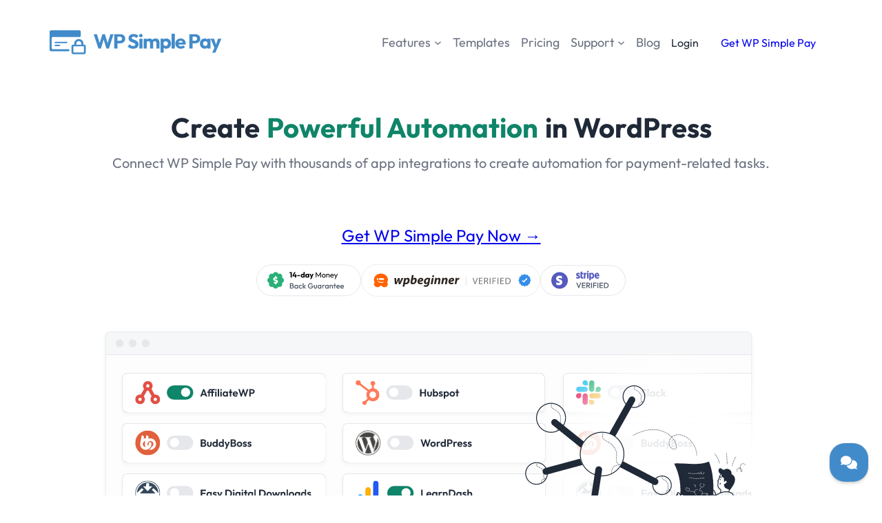

--- FILE ---
content_type: text/html; charset=UTF-8
request_url: https://wpsimplepay.com/features/automations/
body_size: 44168
content:
<!DOCTYPE html>
<html dir="ltr" lang="en-US" prefix="og: https://ogp.me/ns#">
<head>
	<meta charset="UTF-8" />
	<meta name="viewport" content="width=device-width, initial-scale=1" />
	<style>img:is([sizes="auto" i], [sizes^="auto," i]) { contain-intrinsic-size: 3000px 1500px }</style>
	
		<!-- All in One SEO Pro 4.7.3.1 - aioseo.com -->
		<title>Stripe Payment Automation - WP Simple Pay</title>
		<meta name="description" content="Supercharge payment processing by setting up Stripe payment automation on your WordPress site. WP Simple Pay lets you easily connect to thousands of apps." />
		<meta name="robots" content="max-image-preview:large" />
		<meta name="google-site-verification" content="-F95uYpWWItZl2-WDwMeyMcElLSqOp7LuCq5dvso_3A" />
		<link rel="canonical" href="https://wpsimplepay.com/features/automations/" />
		<meta name="generator" content="All in One SEO Pro (AIOSEO) 4.7.3.1" />
		<meta property="og:locale" content="en_US" />
		<meta property="og:site_name" content="WP Simple Pay" />
		<meta property="og:type" content="article" />
		<meta property="og:title" content="Stripe Payment Automation - WP Simple Pay" />
		<meta property="og:description" content="Supercharge payment processing by setting up Stripe payment automation on your WordPress site. WP Simple Pay lets you easily connect to thousands of apps." />
		<meta property="og:url" content="https://wpsimplepay.com/features/automations/" />
		<meta property="og:image" content="https://wpsimplepay.com/wp-content/uploads/2022/04/wp-simple-pay-facebook-image-2022.png" />
		<meta property="og:image:secure_url" content="https://wpsimplepay.com/wp-content/uploads/2022/04/wp-simple-pay-facebook-image-2022.png" />
		<meta property="og:image:width" content="1200" />
		<meta property="og:image:height" content="628" />
		<meta property="article:published_time" content="2024-02-02T17:14:57+00:00" />
		<meta property="article:modified_time" content="2024-02-07T03:56:10+00:00" />
		<meta property="article:publisher" content="https://www.facebook.com/wpsimplepay" />
		<meta name="twitter:card" content="summary_large_image" />
		<meta name="twitter:site" content="@wpsimplepay" />
		<meta name="twitter:title" content="Stripe Payment Automation - WP Simple Pay" />
		<meta name="twitter:description" content="Supercharge payment processing by setting up Stripe payment automation on your WordPress site. WP Simple Pay lets you easily connect to thousands of apps." />
		<meta name="twitter:creator" content="@wpsimplepay" />
		<meta name="twitter:image" content="https://wpsimplepay.com/wp-content/uploads/2022/04/wp-simple-pay-facebook-image-2022.png" />
		<meta name="twitter:label1" content="Written by" />
		<meta name="twitter:data1" content="Spencer Finnell" />
		<meta name="twitter:label2" content="Est. reading time" />
		<meta name="twitter:data2" content="3 minutes" />
		<script type="application/ld+json" class="aioseo-schema">
			{"@context":"https:\/\/schema.org","@graph":[{"@type":"BreadcrumbList","@id":"https:\/\/wpsimplepay.com\/features\/automations\/#breadcrumblist","itemListElement":[{"@type":"ListItem","@id":"https:\/\/wpsimplepay.com\/#listItem","position":1,"name":"Home","item":"https:\/\/wpsimplepay.com\/","nextItem":"https:\/\/wpsimplepay.com\/features\/#listItem"},{"@type":"ListItem","@id":"https:\/\/wpsimplepay.com\/features\/#listItem","position":2,"name":"Features","item":"https:\/\/wpsimplepay.com\/features\/","nextItem":"https:\/\/wpsimplepay.com\/features\/automations\/#listItem","previousItem":"https:\/\/wpsimplepay.com\/#listItem"},{"@type":"ListItem","@id":"https:\/\/wpsimplepay.com\/features\/automations\/#listItem","position":3,"name":"Automation","previousItem":"https:\/\/wpsimplepay.com\/features\/#listItem"}]},{"@type":"Organization","@id":"https:\/\/wpsimplepay.com\/#organization","name":"WP Simple Pay","description":"The #1 Stripe Payments Plugin for WordPress","url":"https:\/\/wpsimplepay.com\/","logo":{"@type":"ImageObject","url":"https:\/\/wpsimplepay.com\/wp-content\/uploads\/2016\/12\/wp-simple-pay-site-icon.png","@id":"https:\/\/wpsimplepay.com\/features\/automations\/#organizationLogo","width":512,"height":512},"image":{"@id":"https:\/\/wpsimplepay.com\/features\/automations\/#organizationLogo"},"sameAs":["https:\/\/www.facebook.com\/wpsimplepay","https:\/\/twitter.com\/wpsimplepay"]},{"@type":"WebPage","@id":"https:\/\/wpsimplepay.com\/features\/automations\/#webpage","url":"https:\/\/wpsimplepay.com\/features\/automations\/","name":"Stripe Payment Automation - WP Simple Pay","description":"Supercharge payment processing by setting up Stripe payment automation on your WordPress site. WP Simple Pay lets you easily connect to thousands of apps.","inLanguage":"en-US","isPartOf":{"@id":"https:\/\/wpsimplepay.com\/#website"},"breadcrumb":{"@id":"https:\/\/wpsimplepay.com\/features\/automations\/#breadcrumblist"},"datePublished":"2024-02-02T12:14:57-05:00","dateModified":"2024-02-06T22:56:10-05:00"},{"@type":"WebSite","@id":"https:\/\/wpsimplepay.com\/#website","url":"https:\/\/wpsimplepay.com\/","name":"WP Simple Pay","description":"The #1 Stripe Payments Plugin for WordPress","inLanguage":"en-US","publisher":{"@id":"https:\/\/wpsimplepay.com\/#organization"}}]}
		</script>
		<!-- All in One SEO Pro -->

	<!-- Pixel Cat Facebook Pixel Code -->
	<script>
	!function(f,b,e,v,n,t,s){if(f.fbq)return;n=f.fbq=function(){n.callMethod?
	n.callMethod.apply(n,arguments):n.queue.push(arguments)};if(!f._fbq)f._fbq=n;
	n.push=n;n.loaded=!0;n.version='2.0';n.queue=[];t=b.createElement(e);t.async=!0;
	t.src=v;s=b.getElementsByTagName(e)[0];s.parentNode.insertBefore(t,s)}(window,
	document,'script','https://connect.facebook.net/en_US/fbevents.js' );
	fbq( 'init', '103436420239263' );	</script>
	<!-- DO NOT MODIFY -->
	<!-- End Facebook Pixel Code -->
	
<link rel='dns-prefetch' href='//js.stripe.com' />
<link rel='dns-prefetch' href='//a.omappapi.com' />
<link rel='dns-prefetch' href='//checkout.stripe.com' />
<link rel="alternate" type="application/rss+xml" title="WP Simple Pay &raquo; Feed" href="https://wpsimplepay.com/feed/" />
<link rel="alternate" type="application/rss+xml" title="WP Simple Pay &raquo; Comments Feed" href="https://wpsimplepay.com/comments/feed/" />
		<!-- This site uses the Google Analytics by MonsterInsights plugin v9.9.1 - Using Analytics tracking - https://www.monsterinsights.com/ -->
							<script src="//www.googletagmanager.com/gtag/js?id=G-7ZR120YVSW"  data-cfasync="false" data-wpfc-render="false" async></script>
			<script data-cfasync="false" data-wpfc-render="false">
				var mi_version = '9.9.1';
				var mi_track_user = true;
				var mi_no_track_reason = '';
								var MonsterInsightsDefaultLocations = {"page_location":"https:\/\/wpsimplepay.com\/features\/automations\/"};
								if ( typeof MonsterInsightsPrivacyGuardFilter === 'function' ) {
					var MonsterInsightsLocations = (typeof MonsterInsightsExcludeQuery === 'object') ? MonsterInsightsPrivacyGuardFilter( MonsterInsightsExcludeQuery ) : MonsterInsightsPrivacyGuardFilter( MonsterInsightsDefaultLocations );
				} else {
					var MonsterInsightsLocations = (typeof MonsterInsightsExcludeQuery === 'object') ? MonsterInsightsExcludeQuery : MonsterInsightsDefaultLocations;
				}

								var disableStrs = [
										'ga-disable-G-7ZR120YVSW',
									];

				/* Function to detect opted out users */
				function __gtagTrackerIsOptedOut() {
					for (var index = 0; index < disableStrs.length; index++) {
						if (document.cookie.indexOf(disableStrs[index] + '=true') > -1) {
							return true;
						}
					}

					return false;
				}

				/* Disable tracking if the opt-out cookie exists. */
				if (__gtagTrackerIsOptedOut()) {
					for (var index = 0; index < disableStrs.length; index++) {
						window[disableStrs[index]] = true;
					}
				}

				/* Opt-out function */
				function __gtagTrackerOptout() {
					for (var index = 0; index < disableStrs.length; index++) {
						document.cookie = disableStrs[index] + '=true; expires=Thu, 31 Dec 2099 23:59:59 UTC; path=/';
						window[disableStrs[index]] = true;
					}
				}

				if ('undefined' === typeof gaOptout) {
					function gaOptout() {
						__gtagTrackerOptout();
					}
				}
								window.dataLayer = window.dataLayer || [];

				window.MonsterInsightsDualTracker = {
					helpers: {},
					trackers: {},
				};
				if (mi_track_user) {
					function __gtagDataLayer() {
						dataLayer.push(arguments);
					}

					function __gtagTracker(type, name, parameters) {
						if (!parameters) {
							parameters = {};
						}

						if (parameters.send_to) {
							__gtagDataLayer.apply(null, arguments);
							return;
						}

						if (type === 'event') {
														parameters.send_to = monsterinsights_frontend.v4_id;
							var hookName = name;
							if (typeof parameters['event_category'] !== 'undefined') {
								hookName = parameters['event_category'] + ':' + name;
							}

							if (typeof MonsterInsightsDualTracker.trackers[hookName] !== 'undefined') {
								MonsterInsightsDualTracker.trackers[hookName](parameters);
							} else {
								__gtagDataLayer('event', name, parameters);
							}
							
						} else {
							__gtagDataLayer.apply(null, arguments);
						}
					}

					__gtagTracker('js', new Date());
					__gtagTracker('set', {
						'developer_id.dZGIzZG': true,
											});
					if ( MonsterInsightsLocations.page_location ) {
						__gtagTracker('set', MonsterInsightsLocations);
					}
										__gtagTracker('config', 'G-7ZR120YVSW', {"forceSSL":"true","link_attribution":"true"} );
										window.gtag = __gtagTracker;										(function () {
						/* https://developers.google.com/analytics/devguides/collection/analyticsjs/ */
						/* ga and __gaTracker compatibility shim. */
						var noopfn = function () {
							return null;
						};
						var newtracker = function () {
							return new Tracker();
						};
						var Tracker = function () {
							return null;
						};
						var p = Tracker.prototype;
						p.get = noopfn;
						p.set = noopfn;
						p.send = function () {
							var args = Array.prototype.slice.call(arguments);
							args.unshift('send');
							__gaTracker.apply(null, args);
						};
						var __gaTracker = function () {
							var len = arguments.length;
							if (len === 0) {
								return;
							}
							var f = arguments[len - 1];
							if (typeof f !== 'object' || f === null || typeof f.hitCallback !== 'function') {
								if ('send' === arguments[0]) {
									var hitConverted, hitObject = false, action;
									if ('event' === arguments[1]) {
										if ('undefined' !== typeof arguments[3]) {
											hitObject = {
												'eventAction': arguments[3],
												'eventCategory': arguments[2],
												'eventLabel': arguments[4],
												'value': arguments[5] ? arguments[5] : 1,
											}
										}
									}
									if ('pageview' === arguments[1]) {
										if ('undefined' !== typeof arguments[2]) {
											hitObject = {
												'eventAction': 'page_view',
												'page_path': arguments[2],
											}
										}
									}
									if (typeof arguments[2] === 'object') {
										hitObject = arguments[2];
									}
									if (typeof arguments[5] === 'object') {
										Object.assign(hitObject, arguments[5]);
									}
									if ('undefined' !== typeof arguments[1].hitType) {
										hitObject = arguments[1];
										if ('pageview' === hitObject.hitType) {
											hitObject.eventAction = 'page_view';
										}
									}
									if (hitObject) {
										action = 'timing' === arguments[1].hitType ? 'timing_complete' : hitObject.eventAction;
										hitConverted = mapArgs(hitObject);
										__gtagTracker('event', action, hitConverted);
									}
								}
								return;
							}

							function mapArgs(args) {
								var arg, hit = {};
								var gaMap = {
									'eventCategory': 'event_category',
									'eventAction': 'event_action',
									'eventLabel': 'event_label',
									'eventValue': 'event_value',
									'nonInteraction': 'non_interaction',
									'timingCategory': 'event_category',
									'timingVar': 'name',
									'timingValue': 'value',
									'timingLabel': 'event_label',
									'page': 'page_path',
									'location': 'page_location',
									'title': 'page_title',
									'referrer' : 'page_referrer',
								};
								for (arg in args) {
																		if (!(!args.hasOwnProperty(arg) || !gaMap.hasOwnProperty(arg))) {
										hit[gaMap[arg]] = args[arg];
									} else {
										hit[arg] = args[arg];
									}
								}
								return hit;
							}

							try {
								f.hitCallback();
							} catch (ex) {
							}
						};
						__gaTracker.create = newtracker;
						__gaTracker.getByName = newtracker;
						__gaTracker.getAll = function () {
							return [];
						};
						__gaTracker.remove = noopfn;
						__gaTracker.loaded = true;
						window['__gaTracker'] = __gaTracker;
					})();
									} else {
										console.log("");
					(function () {
						function __gtagTracker() {
							return null;
						}

						window['__gtagTracker'] = __gtagTracker;
						window['gtag'] = __gtagTracker;
					})();
									}
			</script>
			
										<script data-cfasync="false" data-wpfc-render="false">
								__gtagTracker( 'config', 'AW-11048034115' );							</script>
											<!-- / Google Analytics by MonsterInsights -->
				<script data-cfasync="false" data-wpfc-render="false">
			window.MonsterInsightsDualTracker.helpers.mapProductItem = function (uaItem) {
				var prefixIndex, prefixKey, mapIndex;
				
				var toBePrefixed = ['id', 'name', 'list_name', 'brand', 'category', 'variant'];

				var item = {};

				var fieldMap = {
					'price': 'price',
					'list_position': 'index',
					'quantity': 'quantity',
					'position': 'index',
				};

				for (mapIndex in fieldMap) {
					if (uaItem.hasOwnProperty(mapIndex)) {
						item[fieldMap[mapIndex]] = uaItem[mapIndex];
					}
				}

				for (prefixIndex = 0; prefixIndex < toBePrefixed.length; prefixIndex++) {
					prefixKey = toBePrefixed[prefixIndex];
					if (typeof uaItem[prefixKey] !== 'undefined') {
						item['item_' + prefixKey] = uaItem[prefixKey];
					}
				}

				return item;
			};

			MonsterInsightsDualTracker.trackers['view_item_list'] = function (parameters) {
				var items = parameters.items;
				var listName, itemIndex, item, itemListName;
				var lists = {
					'_': {items: [], 'send_to': monsterinsights_frontend.v4_id},
				};

				for (itemIndex = 0; itemIndex < items.length; itemIndex++) {
					item = MonsterInsightsDualTracker.helpers.mapProductItem(items[itemIndex]);

					if (typeof item['item_list_name'] === 'undefined') {
						lists['_'].items.push(item);
					} else {
						itemListName = item['item_list_name'];
						if (typeof lists[itemListName] === 'undefined') {
							lists[itemListName] = {
								'items': [],
								'item_list_name': itemListName,
								'send_to': monsterinsights_frontend.v4_id,
							};
						}

						lists[itemListName].items.push(item);
					}
				}

				for (listName in lists) {
					__gtagDataLayer('event', 'view_item_list', lists[listName]);
				}
			};

			MonsterInsightsDualTracker.trackers['select_content'] = function (parameters) {
				const items = parameters.items.map(MonsterInsightsDualTracker.helpers.mapProductItem);
				__gtagDataLayer('event', 'select_item', {items: items, send_to: parameters.send_to});
			};

			MonsterInsightsDualTracker.trackers['view_item'] = function (parameters) {
				const items = parameters.items.map(MonsterInsightsDualTracker.helpers.mapProductItem);
				__gtagDataLayer('event', 'view_item', {items: items, send_to: parameters.send_to});
			};
		</script>
			<script data-cfasync="false" data-wpfc-render="false">
		if (window.hasOwnProperty('MonsterInsightsDualTracker')){
			window.MonsterInsightsDualTracker.trackers['form:impression'] = function (parameters) {
				__gtagDataLayer('event', 'form_impression', {
					form_id: parameters.event_label,
					content_type: 'form',
					non_interaction: true,
					send_to: parameters.send_to,
				});
			};

			window.MonsterInsightsDualTracker.trackers['form:conversion'] = function (parameters) {
				__gtagDataLayer('event', 'generate_lead', {
					form_id: parameters.event_label,
					send_to: parameters.send_to,
				});
			};
		}
	</script>
	<script>
window._wpemojiSettings = {"baseUrl":"https:\/\/s.w.org\/images\/core\/emoji\/16.0.1\/72x72\/","ext":".png","svgUrl":"https:\/\/s.w.org\/images\/core\/emoji\/16.0.1\/svg\/","svgExt":".svg","source":{"concatemoji":"https:\/\/wpsimplepay.com\/wp-includes\/js\/wp-emoji-release.min.js?ver=6.8.3"}};
/*! This file is auto-generated */
!function(s,n){var o,i,e;function c(e){try{var t={supportTests:e,timestamp:(new Date).valueOf()};sessionStorage.setItem(o,JSON.stringify(t))}catch(e){}}function p(e,t,n){e.clearRect(0,0,e.canvas.width,e.canvas.height),e.fillText(t,0,0);var t=new Uint32Array(e.getImageData(0,0,e.canvas.width,e.canvas.height).data),a=(e.clearRect(0,0,e.canvas.width,e.canvas.height),e.fillText(n,0,0),new Uint32Array(e.getImageData(0,0,e.canvas.width,e.canvas.height).data));return t.every(function(e,t){return e===a[t]})}function u(e,t){e.clearRect(0,0,e.canvas.width,e.canvas.height),e.fillText(t,0,0);for(var n=e.getImageData(16,16,1,1),a=0;a<n.data.length;a++)if(0!==n.data[a])return!1;return!0}function f(e,t,n,a){switch(t){case"flag":return n(e,"\ud83c\udff3\ufe0f\u200d\u26a7\ufe0f","\ud83c\udff3\ufe0f\u200b\u26a7\ufe0f")?!1:!n(e,"\ud83c\udde8\ud83c\uddf6","\ud83c\udde8\u200b\ud83c\uddf6")&&!n(e,"\ud83c\udff4\udb40\udc67\udb40\udc62\udb40\udc65\udb40\udc6e\udb40\udc67\udb40\udc7f","\ud83c\udff4\u200b\udb40\udc67\u200b\udb40\udc62\u200b\udb40\udc65\u200b\udb40\udc6e\u200b\udb40\udc67\u200b\udb40\udc7f");case"emoji":return!a(e,"\ud83e\udedf")}return!1}function g(e,t,n,a){var r="undefined"!=typeof WorkerGlobalScope&&self instanceof WorkerGlobalScope?new OffscreenCanvas(300,150):s.createElement("canvas"),o=r.getContext("2d",{willReadFrequently:!0}),i=(o.textBaseline="top",o.font="600 32px Arial",{});return e.forEach(function(e){i[e]=t(o,e,n,a)}),i}function t(e){var t=s.createElement("script");t.src=e,t.defer=!0,s.head.appendChild(t)}"undefined"!=typeof Promise&&(o="wpEmojiSettingsSupports",i=["flag","emoji"],n.supports={everything:!0,everythingExceptFlag:!0},e=new Promise(function(e){s.addEventListener("DOMContentLoaded",e,{once:!0})}),new Promise(function(t){var n=function(){try{var e=JSON.parse(sessionStorage.getItem(o));if("object"==typeof e&&"number"==typeof e.timestamp&&(new Date).valueOf()<e.timestamp+604800&&"object"==typeof e.supportTests)return e.supportTests}catch(e){}return null}();if(!n){if("undefined"!=typeof Worker&&"undefined"!=typeof OffscreenCanvas&&"undefined"!=typeof URL&&URL.createObjectURL&&"undefined"!=typeof Blob)try{var e="postMessage("+g.toString()+"("+[JSON.stringify(i),f.toString(),p.toString(),u.toString()].join(",")+"));",a=new Blob([e],{type:"text/javascript"}),r=new Worker(URL.createObjectURL(a),{name:"wpTestEmojiSupports"});return void(r.onmessage=function(e){c(n=e.data),r.terminate(),t(n)})}catch(e){}c(n=g(i,f,p,u))}t(n)}).then(function(e){for(var t in e)n.supports[t]=e[t],n.supports.everything=n.supports.everything&&n.supports[t],"flag"!==t&&(n.supports.everythingExceptFlag=n.supports.everythingExceptFlag&&n.supports[t]);n.supports.everythingExceptFlag=n.supports.everythingExceptFlag&&!n.supports.flag,n.DOMReady=!1,n.readyCallback=function(){n.DOMReady=!0}}).then(function(){return e}).then(function(){var e;n.supports.everything||(n.readyCallback(),(e=n.source||{}).concatemoji?t(e.concatemoji):e.wpemoji&&e.twemoji&&(t(e.twemoji),t(e.wpemoji)))}))}((window,document),window._wpemojiSettings);
</script>

<style id='wp-block-site-logo-inline-css'>
.wp-block-site-logo{box-sizing:border-box;line-height:0}.wp-block-site-logo a{display:inline-block;line-height:0}.wp-block-site-logo.is-default-size img{height:auto;width:120px}.wp-block-site-logo img{height:auto;max-width:100%}.wp-block-site-logo a,.wp-block-site-logo img{border-radius:inherit}.wp-block-site-logo.aligncenter{margin-left:auto;margin-right:auto;text-align:center}:root :where(.wp-block-site-logo.is-style-rounded){border-radius:9999px}
</style>
<style id='wp-block-navigation-link-inline-css'>
.wp-block-navigation .wp-block-navigation-item__label{overflow-wrap:break-word}.wp-block-navigation .wp-block-navigation-item__description{display:none}.link-ui-tools{border-top:1px solid #f0f0f0;padding:8px}.link-ui-block-inserter{padding-top:8px}.link-ui-block-inserter__back{margin-left:8px;text-transform:uppercase}
</style>
<link rel='stylesheet' id='wp-block-navigation-css' href='https://wpsimplepay.com/wp-includes/blocks/navigation/style.min.css?ver=6.8.3' media='all' />
<style id='wp-block-group-inline-css'>
.wp-block-group{box-sizing:border-box}:where(.wp-block-group.wp-block-group-is-layout-constrained){position:relative}
</style>
<style id='wp-block-group-theme-inline-css'>
:where(.wp-block-group.has-background){padding:1.25em 2.375em}
</style>
<style id='wp-block-paragraph-inline-css'>
.is-small-text{font-size:.875em}.is-regular-text{font-size:1em}.is-large-text{font-size:2.25em}.is-larger-text{font-size:3em}.has-drop-cap:not(:focus):first-letter{float:left;font-size:8.4em;font-style:normal;font-weight:100;line-height:.68;margin:.05em .1em 0 0;text-transform:uppercase}body.rtl .has-drop-cap:not(:focus):first-letter{float:none;margin-left:.1em}p.has-drop-cap.has-background{overflow:hidden}:root :where(p.has-background){padding:1.25em 2.375em}:where(p.has-text-color:not(.has-link-color)) a{color:inherit}p.has-text-align-left[style*="writing-mode:vertical-lr"],p.has-text-align-right[style*="writing-mode:vertical-rl"]{rotate:180deg}
</style>
<style id='wp-block-button-inline-css'>
.wp-block-button__link{align-content:center;box-sizing:border-box;cursor:pointer;display:inline-block;height:100%;text-align:center;word-break:break-word}.wp-block-button__link.aligncenter{text-align:center}.wp-block-button__link.alignright{text-align:right}:where(.wp-block-button__link){border-radius:9999px;box-shadow:none;padding:calc(.667em + 2px) calc(1.333em + 2px);text-decoration:none}.wp-block-button[style*=text-decoration] .wp-block-button__link{text-decoration:inherit}.wp-block-buttons>.wp-block-button.has-custom-width{max-width:none}.wp-block-buttons>.wp-block-button.has-custom-width .wp-block-button__link{width:100%}.wp-block-buttons>.wp-block-button.has-custom-font-size .wp-block-button__link{font-size:inherit}.wp-block-buttons>.wp-block-button.wp-block-button__width-25{width:calc(25% - var(--wp--style--block-gap, .5em)*.75)}.wp-block-buttons>.wp-block-button.wp-block-button__width-50{width:calc(50% - var(--wp--style--block-gap, .5em)*.5)}.wp-block-buttons>.wp-block-button.wp-block-button__width-75{width:calc(75% - var(--wp--style--block-gap, .5em)*.25)}.wp-block-buttons>.wp-block-button.wp-block-button__width-100{flex-basis:100%;width:100%}.wp-block-buttons.is-vertical>.wp-block-button.wp-block-button__width-25{width:25%}.wp-block-buttons.is-vertical>.wp-block-button.wp-block-button__width-50{width:50%}.wp-block-buttons.is-vertical>.wp-block-button.wp-block-button__width-75{width:75%}.wp-block-button.is-style-squared,.wp-block-button__link.wp-block-button.is-style-squared{border-radius:0}.wp-block-button.no-border-radius,.wp-block-button__link.no-border-radius{border-radius:0!important}:root :where(.wp-block-button .wp-block-button__link.is-style-outline),:root :where(.wp-block-button.is-style-outline>.wp-block-button__link){border:2px solid;padding:.667em 1.333em}:root :where(.wp-block-button .wp-block-button__link.is-style-outline:not(.has-text-color)),:root :where(.wp-block-button.is-style-outline>.wp-block-button__link:not(.has-text-color)){color:currentColor}:root :where(.wp-block-button .wp-block-button__link.is-style-outline:not(.has-background)),:root :where(.wp-block-button.is-style-outline>.wp-block-button__link:not(.has-background)){background-color:initial;background-image:none}
</style>
<style id='wp-block-buttons-inline-css'>
.wp-block-buttons{box-sizing:border-box}.wp-block-buttons.is-vertical{flex-direction:column}.wp-block-buttons.is-vertical>.wp-block-button:last-child{margin-bottom:0}.wp-block-buttons>.wp-block-button{display:inline-block;margin:0}.wp-block-buttons.is-content-justification-left{justify-content:flex-start}.wp-block-buttons.is-content-justification-left.is-vertical{align-items:flex-start}.wp-block-buttons.is-content-justification-center{justify-content:center}.wp-block-buttons.is-content-justification-center.is-vertical{align-items:center}.wp-block-buttons.is-content-justification-right{justify-content:flex-end}.wp-block-buttons.is-content-justification-right.is-vertical{align-items:flex-end}.wp-block-buttons.is-content-justification-space-between{justify-content:space-between}.wp-block-buttons.aligncenter{text-align:center}.wp-block-buttons:not(.is-content-justification-space-between,.is-content-justification-right,.is-content-justification-left,.is-content-justification-center) .wp-block-button.aligncenter{margin-left:auto;margin-right:auto;width:100%}.wp-block-buttons[style*=text-decoration] .wp-block-button,.wp-block-buttons[style*=text-decoration] .wp-block-button__link{text-decoration:inherit}.wp-block-buttons.has-custom-font-size .wp-block-button__link{font-size:inherit}.wp-block-buttons .wp-block-button__link{width:100%}.wp-block-button.aligncenter{text-align:center}
</style>
<style id='wp-block-template-part-theme-inline-css'>
:root :where(.wp-block-template-part.has-background){margin-bottom:0;margin-top:0;padding:1.25em 2.375em}
</style>
<style id='wp-block-heading-inline-css'>
h1.has-background,h2.has-background,h3.has-background,h4.has-background,h5.has-background,h6.has-background{padding:1.25em 2.375em}h1.has-text-align-left[style*=writing-mode]:where([style*=vertical-lr]),h1.has-text-align-right[style*=writing-mode]:where([style*=vertical-rl]),h2.has-text-align-left[style*=writing-mode]:where([style*=vertical-lr]),h2.has-text-align-right[style*=writing-mode]:where([style*=vertical-rl]),h3.has-text-align-left[style*=writing-mode]:where([style*=vertical-lr]),h3.has-text-align-right[style*=writing-mode]:where([style*=vertical-rl]),h4.has-text-align-left[style*=writing-mode]:where([style*=vertical-lr]),h4.has-text-align-right[style*=writing-mode]:where([style*=vertical-rl]),h5.has-text-align-left[style*=writing-mode]:where([style*=vertical-lr]),h5.has-text-align-right[style*=writing-mode]:where([style*=vertical-rl]),h6.has-text-align-left[style*=writing-mode]:where([style*=vertical-lr]),h6.has-text-align-right[style*=writing-mode]:where([style*=vertical-rl]){rotate:180deg}
</style>
<style id='outermost-icon-block-style-inline-css'>
.wp-block-outermost-icon-block{display:flex;line-height:0}.wp-block-outermost-icon-block.has-border-color{border:none}.wp-block-outermost-icon-block .has-icon-color svg,.wp-block-outermost-icon-block.has-icon-color svg{color:currentColor}.wp-block-outermost-icon-block .has-icon-color:not(.has-no-icon-fill-color) svg,.wp-block-outermost-icon-block.has-icon-color:not(.has-no-icon-fill-color) svg{fill:currentColor}.wp-block-outermost-icon-block .icon-container{box-sizing:border-box}.wp-block-outermost-icon-block a,.wp-block-outermost-icon-block svg{height:100%;transition:transform .1s ease-in-out;width:100%}.wp-block-outermost-icon-block a:hover{transform:scale(1.1)}.wp-block-outermost-icon-block svg{transform:rotate(var(--outermost--icon-block--transform-rotate,0deg)) scaleX(var(--outermost--icon-block--transform-scale-x,1)) scaleY(var(--outermost--icon-block--transform-scale-y,1))}.wp-block-outermost-icon-block .rotate-90,.wp-block-outermost-icon-block.rotate-90{--outermost--icon-block--transform-rotate:90deg}.wp-block-outermost-icon-block .rotate-180,.wp-block-outermost-icon-block.rotate-180{--outermost--icon-block--transform-rotate:180deg}.wp-block-outermost-icon-block .rotate-270,.wp-block-outermost-icon-block.rotate-270{--outermost--icon-block--transform-rotate:270deg}.wp-block-outermost-icon-block .flip-horizontal,.wp-block-outermost-icon-block.flip-horizontal{--outermost--icon-block--transform-scale-x:-1}.wp-block-outermost-icon-block .flip-vertical,.wp-block-outermost-icon-block.flip-vertical{--outermost--icon-block--transform-scale-y:-1}.wp-block-outermost-icon-block .flip-vertical.flip-horizontal,.wp-block-outermost-icon-block.flip-vertical.flip-horizontal{--outermost--icon-block--transform-scale-x:-1;--outermost--icon-block--transform-scale-y:-1}

</style>
<link rel='stylesheet' id='wp-block-image-css' href='https://wpsimplepay.com/wp-includes/blocks/image/style.min.css?ver=6.8.3' media='all' />
<style id='wp-block-image-theme-inline-css'>
:root :where(.wp-block-image figcaption){color:#555;font-size:13px;text-align:center}.is-dark-theme :root :where(.wp-block-image figcaption){color:#ffffffa6}.wp-block-image{margin:0 0 1em}
</style>
<style id='wp-block-media-text-inline-css'>
.wp-block-media-text{box-sizing:border-box;
  /*!rtl:begin:ignore*/direction:ltr;
  /*!rtl:end:ignore*/display:grid;grid-template-columns:50% 1fr;grid-template-rows:auto}.wp-block-media-text.has-media-on-the-right{grid-template-columns:1fr 50%}.wp-block-media-text.is-vertically-aligned-top>.wp-block-media-text__content,.wp-block-media-text.is-vertically-aligned-top>.wp-block-media-text__media{align-self:start}.wp-block-media-text.is-vertically-aligned-center>.wp-block-media-text__content,.wp-block-media-text.is-vertically-aligned-center>.wp-block-media-text__media,.wp-block-media-text>.wp-block-media-text__content,.wp-block-media-text>.wp-block-media-text__media{align-self:center}.wp-block-media-text.is-vertically-aligned-bottom>.wp-block-media-text__content,.wp-block-media-text.is-vertically-aligned-bottom>.wp-block-media-text__media{align-self:end}.wp-block-media-text>.wp-block-media-text__media{
  /*!rtl:begin:ignore*/grid-column:1;grid-row:1;
  /*!rtl:end:ignore*/margin:0}.wp-block-media-text>.wp-block-media-text__content{direction:ltr;
  /*!rtl:begin:ignore*/grid-column:2;grid-row:1;
  /*!rtl:end:ignore*/padding:0 8%;word-break:break-word}.wp-block-media-text.has-media-on-the-right>.wp-block-media-text__media{
  /*!rtl:begin:ignore*/grid-column:2;grid-row:1
  /*!rtl:end:ignore*/}.wp-block-media-text.has-media-on-the-right>.wp-block-media-text__content{
  /*!rtl:begin:ignore*/grid-column:1;grid-row:1
  /*!rtl:end:ignore*/}.wp-block-media-text__media a{display:block}.wp-block-media-text__media img,.wp-block-media-text__media video{height:auto;max-width:unset;vertical-align:middle;width:100%}.wp-block-media-text.is-image-fill>.wp-block-media-text__media{background-size:cover;height:100%;min-height:250px}.wp-block-media-text.is-image-fill>.wp-block-media-text__media>a{display:block;height:100%}.wp-block-media-text.is-image-fill>.wp-block-media-text__media img{height:1px;margin:-1px;overflow:hidden;padding:0;position:absolute;width:1px;clip:rect(0,0,0,0);border:0}.wp-block-media-text.is-image-fill-element>.wp-block-media-text__media{height:100%;min-height:250px;position:relative}.wp-block-media-text.is-image-fill-element>.wp-block-media-text__media>a{display:block;height:100%}.wp-block-media-text.is-image-fill-element>.wp-block-media-text__media img{height:100%;object-fit:cover;position:absolute;width:100%}@media (max-width:600px){.wp-block-media-text.is-stacked-on-mobile{grid-template-columns:100%!important}.wp-block-media-text.is-stacked-on-mobile>.wp-block-media-text__media{grid-column:1;grid-row:1}.wp-block-media-text.is-stacked-on-mobile>.wp-block-media-text__content{grid-column:1;grid-row:2}}
</style>
<style id='wp-block-list-inline-css'>
ol,ul{box-sizing:border-box}:root :where(.wp-block-list.has-background){padding:1.25em 2.375em}
</style>
<style id='wp-block-columns-inline-css'>
.wp-block-columns{align-items:normal!important;box-sizing:border-box;display:flex;flex-wrap:wrap!important}@media (min-width:782px){.wp-block-columns{flex-wrap:nowrap!important}}.wp-block-columns.are-vertically-aligned-top{align-items:flex-start}.wp-block-columns.are-vertically-aligned-center{align-items:center}.wp-block-columns.are-vertically-aligned-bottom{align-items:flex-end}@media (max-width:781px){.wp-block-columns:not(.is-not-stacked-on-mobile)>.wp-block-column{flex-basis:100%!important}}@media (min-width:782px){.wp-block-columns:not(.is-not-stacked-on-mobile)>.wp-block-column{flex-basis:0;flex-grow:1}.wp-block-columns:not(.is-not-stacked-on-mobile)>.wp-block-column[style*=flex-basis]{flex-grow:0}}.wp-block-columns.is-not-stacked-on-mobile{flex-wrap:nowrap!important}.wp-block-columns.is-not-stacked-on-mobile>.wp-block-column{flex-basis:0;flex-grow:1}.wp-block-columns.is-not-stacked-on-mobile>.wp-block-column[style*=flex-basis]{flex-grow:0}:where(.wp-block-columns){margin-bottom:1.75em}:where(.wp-block-columns.has-background){padding:1.25em 2.375em}.wp-block-column{flex-grow:1;min-width:0;overflow-wrap:break-word;word-break:break-word}.wp-block-column.is-vertically-aligned-top{align-self:flex-start}.wp-block-column.is-vertically-aligned-center{align-self:center}.wp-block-column.is-vertically-aligned-bottom{align-self:flex-end}.wp-block-column.is-vertically-aligned-stretch{align-self:stretch}.wp-block-column.is-vertically-aligned-bottom,.wp-block-column.is-vertically-aligned-center,.wp-block-column.is-vertically-aligned-top{width:100%}
</style>
<style id='wp-block-post-content-inline-css'>
.wp-block-post-content{display:flow-root}
</style>
<style id='wp-block-post-title-inline-css'>
.wp-block-post-title{box-sizing:border-box;word-break:break-word}.wp-block-post-title :where(a){display:inline-block;font-family:inherit;font-size:inherit;font-style:inherit;font-weight:inherit;letter-spacing:inherit;line-height:inherit;text-decoration:inherit}
</style>
<style id='wp-block-post-excerpt-inline-css'>
:where(.wp-block-post-excerpt){box-sizing:border-box;margin-bottom:var(--wp--style--block-gap);margin-top:var(--wp--style--block-gap)}.wp-block-post-excerpt__excerpt{margin-bottom:0;margin-top:0}.wp-block-post-excerpt__more-text{margin-bottom:0;margin-top:var(--wp--style--block-gap)}.wp-block-post-excerpt__more-link{display:inline-block}
</style>
<style id='wp-block-post-template-inline-css'>
.wp-block-post-template{box-sizing:border-box;list-style:none;margin-bottom:0;margin-top:0;max-width:100%;padding:0}.wp-block-post-template.is-flex-container{display:flex;flex-direction:row;flex-wrap:wrap;gap:1.25em}.wp-block-post-template.is-flex-container>li{margin:0;width:100%}@media (min-width:600px){.wp-block-post-template.is-flex-container.is-flex-container.columns-2>li{width:calc(50% - .625em)}.wp-block-post-template.is-flex-container.is-flex-container.columns-3>li{width:calc(33.33333% - .83333em)}.wp-block-post-template.is-flex-container.is-flex-container.columns-4>li{width:calc(25% - .9375em)}.wp-block-post-template.is-flex-container.is-flex-container.columns-5>li{width:calc(20% - 1em)}.wp-block-post-template.is-flex-container.is-flex-container.columns-6>li{width:calc(16.66667% - 1.04167em)}}@media (max-width:600px){.wp-block-post-template-is-layout-grid.wp-block-post-template-is-layout-grid.wp-block-post-template-is-layout-grid.wp-block-post-template-is-layout-grid{grid-template-columns:1fr}}.wp-block-post-template-is-layout-constrained>li>.alignright,.wp-block-post-template-is-layout-flow>li>.alignright{float:right;margin-inline-end:0;margin-inline-start:2em}.wp-block-post-template-is-layout-constrained>li>.alignleft,.wp-block-post-template-is-layout-flow>li>.alignleft{float:left;margin-inline-end:2em;margin-inline-start:0}.wp-block-post-template-is-layout-constrained>li>.aligncenter,.wp-block-post-template-is-layout-flow>li>.aligncenter{margin-inline-end:auto;margin-inline-start:auto}
</style>
<link rel='stylesheet' id='carousel-block-slick-style-css' href='https://wpsimplepay.com/wp-content/plugins/carousel-block/vendor/slick/slick.min.css?ver=1.0.14' media='' />
<style id='cb-carousel-style-inline-css'>
.wp-block-cb-carousel .slick-slide{overflow:hidden;padding-left:7.5px;padding-right:7.5px}.wp-block-cb-carousel .slick-dots li button:not(:hover):not(:active),.wp-block-cb-carousel .slick-next:not(:hover):not(:active),.wp-block-cb-carousel .slick-prev:not(:hover):not(:active){background-color:transparent}.wp-block-cb-carousel .slick-next:before,.wp-block-cb-carousel .slick-prev:before{color:#000}.wp-block-cb-carousel.alignfull .slick-next,.wp-block-cb-carousel.alignfull .slick-prev{z-index:1}.wp-block-cb-carousel.alignfull .slick-prev{left:25px}.wp-block-cb-carousel.alignfull .slick-next{right:25px}.wp-block-cb-carousel .wp-block-cover,.wp-block-cb-carousel .wp-block-image{margin-bottom:0}.wp-block-cb-carousel .wp-block-cover.aligncenter,.wp-block-cb-carousel .wp-block-image.aligncenter{margin-left:auto!important;margin-right:auto!important}.is-layout-flex .wp-block-cb-carousel{width:100%}

</style>
<style id='wp-emoji-styles-inline-css'>

	img.wp-smiley, img.emoji {
		display: inline !important;
		border: none !important;
		box-shadow: none !important;
		height: 1em !important;
		width: 1em !important;
		margin: 0 0.07em !important;
		vertical-align: -0.1em !important;
		background: none !important;
		padding: 0 !important;
	}
</style>
<style id='wp-block-library-inline-css'>
:root{--wp-admin-theme-color:#007cba;--wp-admin-theme-color--rgb:0,124,186;--wp-admin-theme-color-darker-10:#006ba1;--wp-admin-theme-color-darker-10--rgb:0,107,161;--wp-admin-theme-color-darker-20:#005a87;--wp-admin-theme-color-darker-20--rgb:0,90,135;--wp-admin-border-width-focus:2px;--wp-block-synced-color:#7a00df;--wp-block-synced-color--rgb:122,0,223;--wp-bound-block-color:var(--wp-block-synced-color)}@media (min-resolution:192dpi){:root{--wp-admin-border-width-focus:1.5px}}.wp-element-button{cursor:pointer}:root{--wp--preset--font-size--normal:16px;--wp--preset--font-size--huge:42px}:root .has-very-light-gray-background-color{background-color:#eee}:root .has-very-dark-gray-background-color{background-color:#313131}:root .has-very-light-gray-color{color:#eee}:root .has-very-dark-gray-color{color:#313131}:root .has-vivid-green-cyan-to-vivid-cyan-blue-gradient-background{background:linear-gradient(135deg,#00d084,#0693e3)}:root .has-purple-crush-gradient-background{background:linear-gradient(135deg,#34e2e4,#4721fb 50%,#ab1dfe)}:root .has-hazy-dawn-gradient-background{background:linear-gradient(135deg,#faaca8,#dad0ec)}:root .has-subdued-olive-gradient-background{background:linear-gradient(135deg,#fafae1,#67a671)}:root .has-atomic-cream-gradient-background{background:linear-gradient(135deg,#fdd79a,#004a59)}:root .has-nightshade-gradient-background{background:linear-gradient(135deg,#330968,#31cdcf)}:root .has-midnight-gradient-background{background:linear-gradient(135deg,#020381,#2874fc)}.has-regular-font-size{font-size:1em}.has-larger-font-size{font-size:2.625em}.has-normal-font-size{font-size:var(--wp--preset--font-size--normal)}.has-huge-font-size{font-size:var(--wp--preset--font-size--huge)}.has-text-align-center{text-align:center}.has-text-align-left{text-align:left}.has-text-align-right{text-align:right}#end-resizable-editor-section{display:none}.aligncenter{clear:both}.items-justified-left{justify-content:flex-start}.items-justified-center{justify-content:center}.items-justified-right{justify-content:flex-end}.items-justified-space-between{justify-content:space-between}.screen-reader-text{border:0;clip-path:inset(50%);height:1px;margin:-1px;overflow:hidden;padding:0;position:absolute;width:1px;word-wrap:normal!important}.screen-reader-text:focus{background-color:#ddd;clip-path:none;color:#444;display:block;font-size:1em;height:auto;left:5px;line-height:normal;padding:15px 23px 14px;text-decoration:none;top:5px;width:auto;z-index:100000}html :where(.has-border-color){border-style:solid}html :where([style*=border-top-color]){border-top-style:solid}html :where([style*=border-right-color]){border-right-style:solid}html :where([style*=border-bottom-color]){border-bottom-style:solid}html :where([style*=border-left-color]){border-left-style:solid}html :where([style*=border-width]){border-style:solid}html :where([style*=border-top-width]){border-top-style:solid}html :where([style*=border-right-width]){border-right-style:solid}html :where([style*=border-bottom-width]){border-bottom-style:solid}html :where([style*=border-left-width]){border-left-style:solid}html :where(img[class*=wp-image-]){height:auto;max-width:100%}:where(figure){margin:0 0 1em}html :where(.is-position-sticky){--wp-admin--admin-bar--position-offset:var(--wp-admin--admin-bar--height,0px)}@media screen and (max-width:600px){html :where(.is-position-sticky){--wp-admin--admin-bar--position-offset:0px}}
</style>
<link rel='stylesheet' id='wp-components-css' href='https://wpsimplepay.com/wp-includes/css/dist/components/style.min.css?ver=6.8.3' media='all' />
<link rel='stylesheet' id='wp-preferences-css' href='https://wpsimplepay.com/wp-includes/css/dist/preferences/style.min.css?ver=6.8.3' media='all' />
<link rel='stylesheet' id='wp-block-editor-css' href='https://wpsimplepay.com/wp-includes/css/dist/block-editor/style.min.css?ver=6.8.3' media='all' />
<link rel='stylesheet' id='wp-reusable-blocks-css' href='https://wpsimplepay.com/wp-includes/css/dist/reusable-blocks/style.min.css?ver=6.8.3' media='all' />
<link rel='stylesheet' id='wp-patterns-css' href='https://wpsimplepay.com/wp-includes/css/dist/patterns/style.min.css?ver=6.8.3' media='all' />
<link rel='stylesheet' id='wp-editor-css' href='https://wpsimplepay.com/wp-includes/css/dist/editor/style.min.css?ver=6.8.3' media='all' />
<link rel='stylesheet' id='ht-blocks-modules-styles-css' href='https://wpsimplepay.com/wp-content/plugins/heroic-blocks/dist/css/ht-blocks-modules-styles.css?ver=1760551554' media='all' />
<link rel='stylesheet' id='edd-blocks-css' href='https://wpsimplepay.com/wp-content/plugins/easy-digital-downloads/includes/blocks/assets/css/edd-blocks.css?ver=3.3.4' media='all' />
<style id='global-styles-inline-css'>
:root{--wp--preset--aspect-ratio--square: 1;--wp--preset--aspect-ratio--4-3: 4/3;--wp--preset--aspect-ratio--3-4: 3/4;--wp--preset--aspect-ratio--3-2: 3/2;--wp--preset--aspect-ratio--2-3: 2/3;--wp--preset--aspect-ratio--16-9: 16/9;--wp--preset--aspect-ratio--9-16: 9/16;--wp--preset--color--black: #000000;--wp--preset--color--cyan-bluish-gray: #abb8c3;--wp--preset--color--white: #ffffff;--wp--preset--color--pale-pink: #f78da7;--wp--preset--color--vivid-red: #cf2e2e;--wp--preset--color--luminous-vivid-orange: #ff6900;--wp--preset--color--luminous-vivid-amber: #fcb900;--wp--preset--color--light-green-cyan: #7bdcb5;--wp--preset--color--vivid-green-cyan: #00d084;--wp--preset--color--pale-cyan-blue: #8ed1fc;--wp--preset--color--vivid-cyan-blue: #0693e3;--wp--preset--color--vivid-purple: #9b51e0;--wp--preset--color--primary: #428bca;--wp--preset--color--secondary: #0f8569;--wp--preset--color--dark-gray: #1f2937;--wp--preset--color--gray: #6b7280;--wp--preset--color--lightish-gray: #d1d5db;--wp--preset--color--light-gray: #e5e7eb;--wp--preset--color--extra-light-gray: #fdfdfd;--wp--preset--color--red: #dc2626;--wp--preset--color--highlight: #fef08a;--wp--preset--gradient--vivid-cyan-blue-to-vivid-purple: linear-gradient(135deg,rgba(6,147,227,1) 0%,rgb(155,81,224) 100%);--wp--preset--gradient--light-green-cyan-to-vivid-green-cyan: linear-gradient(135deg,rgb(122,220,180) 0%,rgb(0,208,130) 100%);--wp--preset--gradient--luminous-vivid-amber-to-luminous-vivid-orange: linear-gradient(135deg,rgba(252,185,0,1) 0%,rgba(255,105,0,1) 100%);--wp--preset--gradient--luminous-vivid-orange-to-vivid-red: linear-gradient(135deg,rgba(255,105,0,1) 0%,rgb(207,46,46) 100%);--wp--preset--gradient--very-light-gray-to-cyan-bluish-gray: linear-gradient(135deg,rgb(238,238,238) 0%,rgb(169,184,195) 100%);--wp--preset--gradient--cool-to-warm-spectrum: linear-gradient(135deg,rgb(74,234,220) 0%,rgb(151,120,209) 20%,rgb(207,42,186) 40%,rgb(238,44,130) 60%,rgb(251,105,98) 80%,rgb(254,248,76) 100%);--wp--preset--gradient--blush-light-purple: linear-gradient(135deg,rgb(255,206,236) 0%,rgb(152,150,240) 100%);--wp--preset--gradient--blush-bordeaux: linear-gradient(135deg,rgb(254,205,165) 0%,rgb(254,45,45) 50%,rgb(107,0,62) 100%);--wp--preset--gradient--luminous-dusk: linear-gradient(135deg,rgb(255,203,112) 0%,rgb(199,81,192) 50%,rgb(65,88,208) 100%);--wp--preset--gradient--pale-ocean: linear-gradient(135deg,rgb(255,245,203) 0%,rgb(182,227,212) 50%,rgb(51,167,181) 100%);--wp--preset--gradient--electric-grass: linear-gradient(135deg,rgb(202,248,128) 0%,rgb(113,206,126) 100%);--wp--preset--gradient--midnight: linear-gradient(135deg,rgb(2,3,129) 0%,rgb(40,116,252) 100%);--wp--preset--font-size--small: 13px;--wp--preset--font-size--medium: clamp(14px, 0.875rem + ((1vw - 3.2px) * 0.625), 20px);--wp--preset--font-size--large: clamp(22.041px, 1.378rem + ((1vw - 3.2px) * 1.454), 36px);--wp--preset--font-size--x-large: clamp(25.014px, 1.563rem + ((1vw - 3.2px) * 1.769), 42px);--wp--preset--font-size--sm: clamp(0.875rem, 0.875rem + ((1vw - 0.2rem) * 1), 0.875rem);--wp--preset--font-size--base: clamp(1rem, 1rem + ((1vw - 0.2rem) * 1), 1rem);--wp--preset--font-size--lg: clamp(1rem, 1rem + ((1vw - 0.2rem) * 0.208), 1.125rem);--wp--preset--font-size--xl: clamp(1.125rem, 1.125rem + ((1vw - 0.2rem) * 0.208), 1.25rem);--wp--preset--font-size--2-xl: clamp(1.5rem, 1.5rem + ((1vw - 0.2rem) * 0.417), 1.75rem);--wp--preset--font-size--3-xl: clamp(1.5rem, 1.5rem + ((1vw - 0.2rem) * 0.833), 2rem);--wp--preset--font-size--4-xl: clamp(2rem, 2rem + ((1vw - 0.2rem) * 0.833), 2.5rem);--wp--preset--font-family--outfit: "Outfit", sans-serif;--wp--preset--spacing--20: 0.44rem;--wp--preset--spacing--30: 0.67rem;--wp--preset--spacing--40: 1rem;--wp--preset--spacing--50: 1.5rem;--wp--preset--spacing--60: 2.25rem;--wp--preset--spacing--70: 3.38rem;--wp--preset--spacing--80: 5.06rem;--wp--preset--shadow--natural: 6px 6px 9px rgba(0, 0, 0, 0.2);--wp--preset--shadow--deep: 12px 12px 50px rgba(0, 0, 0, 0.4);--wp--preset--shadow--sharp: 6px 6px 0px rgba(0, 0, 0, 0.2);--wp--preset--shadow--outlined: 6px 6px 0px -3px rgba(255, 255, 255, 1), 6px 6px rgba(0, 0, 0, 1);--wp--preset--shadow--crisp: 6px 6px 0px rgba(0, 0, 0, 1);--wp--custom--appearance--card-radius: 10px;--wp--custom--appearance--shadow--sm: 0 1px 3px rgba(66, 139, 202, 0.05);--wp--custom--appearance--shadow--lg: 0 3px 6px rgba(66, 139, 202, 0.05);--wp--custom--appearance--shadow--xl: 0 4px 8px rgba(66, 139, 202, 0.10);--wp--custom--elements--label--color: var(--wp--preset--color--dark-gray);--wp--custom--elements--label--font-size: var(--wp--preset--font-size--base);--wp--custom--elements--label--font-weight: 500;--wp--custom--elements--button--border--width: 0;--wp--custom--elements--button--border--style: solid;--wp--custom--elements--button--border--color: transparent;--wp--custom--elements--button--border--radius: 40px;--wp--custom--elements--button--color--background: var(--wp--preset--color--primary);--wp--custom--elements--button--color--text: var(--wp--preset--color--white);--wp--custom--elements--button--spacing--padding--top: 0.75rem;--wp--custom--elements--button--spacing--padding--right: 1.75rem;--wp--custom--elements--button--spacing--padding--bottom: 0.75rem;--wp--custom--elements--button--spacing--padding--left: 1.75rem;--wp--custom--elements--button--typography--font-family: var(--wp--preset--font-family--outfit);--wp--custom--elements--button--typography--font-size: var(--wp--preset--font-size--lg);--wp--custom--elements--button--typography--line-height: 1.5rem;--wp--custom--elements--button--typography--font-weight: 500;--wp--custom--elements--button--box-shadow: none;--wp--custom--elements--button--hover--color--background: #2f78b7;--wp--custom--elements--button--focus--color--background: #2f78b7;--wp--custom--elements--input--color--text: var(--wp--preset--color--dark-gray);--wp--custom--elements--input--color--background: var(--wp--preset--color--white);--wp--custom--elements--input--typography--font-family: var(--wp--preset--font-family--outfit);--wp--custom--elements--input--typography--font-size: var(--wp--preset--font-size--base);--wp--custom--elements--input--typography--line-height: 1.5rem;--wp--custom--elements--input--spacing--padding--top: 0.5rem;--wp--custom--elements--input--spacing--padding--right: 0.75rem;--wp--custom--elements--input--spacing--padding--bottom: 0.5rem;--wp--custom--elements--input--spacing--padding--left: 0.75rem;--wp--custom--elements--input--border--width: 1px;--wp--custom--elements--input--border--style: solid;--wp--custom--elements--input--border--color: var(--wp--preset--color--lightish-gray);--wp--custom--elements--input--border--radius: 6px;--wp--custom--elements--input--box-shadow: rgba(0, 0, 0, 0) 0px 0px 0px 0px, rgba(0, 0, 0, 0) 0px 0px 0px 0px, rgba(0, 0, 0, 0.05) 0px 1px 2px 0px;--wp--custom--elements--input--focus--border--color: var(--wp--preset--color--primary);--wp--custom--elements--input--focus--box-shadow: rgb(255, 255, 255) 0px 0px 0px 0px, var(--wp--preset--color--primary) 0px 0px 0px 1px,rgba(0, 0, 0, 0.05) 0px 1px 2px 0px;--wp--custom--spacing--outer: max(1.25rem, 5vw);--wp--custom--spacing--block-gap: 1.5rem;--wp--custom--spacing--page-flow--small: var(--wp--custom--spacing--block-gap);--wp--custom--spacing--page-flow--medium: var(--wp--custom--spacing--block-gap);--wp--custom--spacing--page-flow--large: calc(var(--wp--custom--spacing--block-gap) * 2);--wp--custom--spacing--content-flow--small: calc(var(--wp--custom--spacing--block-gap) * 2);--wp--custom--spacing--content-flow--medium: calc(var(--wp--custom--spacing--block-gap) * 2.5);--wp--custom--spacing--content-flow--large: calc(var(--wp--custom--spacing--block-gap) * 3.333);--wp--custom--spacing--content-flow--xl: calc(var(--wp--custom--spacing--block-gap) * 4);}:root { --wp--style--global--content-size: 58rem;--wp--style--global--wide-size: 80rem; }:where(body) { margin: 0; }.wp-site-blocks { padding-top: var(--wp--style--root--padding-top); padding-bottom: var(--wp--style--root--padding-bottom); }.has-global-padding { padding-right: var(--wp--style--root--padding-right); padding-left: var(--wp--style--root--padding-left); }.has-global-padding > .alignfull { margin-right: calc(var(--wp--style--root--padding-right) * -1); margin-left: calc(var(--wp--style--root--padding-left) * -1); }.has-global-padding :where(:not(.alignfull.is-layout-flow) > .has-global-padding:not(.wp-block-block, .alignfull)) { padding-right: 0; padding-left: 0; }.has-global-padding :where(:not(.alignfull.is-layout-flow) > .has-global-padding:not(.wp-block-block, .alignfull)) > .alignfull { margin-left: 0; margin-right: 0; }.wp-site-blocks > .alignleft { float: left; margin-right: 2em; }.wp-site-blocks > .alignright { float: right; margin-left: 2em; }.wp-site-blocks > .aligncenter { justify-content: center; margin-left: auto; margin-right: auto; }:where(.wp-site-blocks) > * { margin-block-start: 1.5rem; margin-block-end: 0; }:where(.wp-site-blocks) > :first-child { margin-block-start: 0; }:where(.wp-site-blocks) > :last-child { margin-block-end: 0; }:root { --wp--style--block-gap: 1.5rem; }:root :where(.is-layout-flow) > :first-child{margin-block-start: 0;}:root :where(.is-layout-flow) > :last-child{margin-block-end: 0;}:root :where(.is-layout-flow) > *{margin-block-start: 1.5rem;margin-block-end: 0;}:root :where(.is-layout-constrained) > :first-child{margin-block-start: 0;}:root :where(.is-layout-constrained) > :last-child{margin-block-end: 0;}:root :where(.is-layout-constrained) > *{margin-block-start: 1.5rem;margin-block-end: 0;}:root :where(.is-layout-flex){gap: 1.5rem;}:root :where(.is-layout-grid){gap: 1.5rem;}.is-layout-flow > .alignleft{float: left;margin-inline-start: 0;margin-inline-end: 2em;}.is-layout-flow > .alignright{float: right;margin-inline-start: 2em;margin-inline-end: 0;}.is-layout-flow > .aligncenter{margin-left: auto !important;margin-right: auto !important;}.is-layout-constrained > .alignleft{float: left;margin-inline-start: 0;margin-inline-end: 2em;}.is-layout-constrained > .alignright{float: right;margin-inline-start: 2em;margin-inline-end: 0;}.is-layout-constrained > .aligncenter{margin-left: auto !important;margin-right: auto !important;}.is-layout-constrained > :where(:not(.alignleft):not(.alignright):not(.alignfull)){max-width: var(--wp--style--global--content-size);margin-left: auto !important;margin-right: auto !important;}.is-layout-constrained > .alignwide{max-width: var(--wp--style--global--wide-size);}body .is-layout-flex{display: flex;}.is-layout-flex{flex-wrap: wrap;align-items: center;}.is-layout-flex > :is(*, div){margin: 0;}body .is-layout-grid{display: grid;}.is-layout-grid > :is(*, div){margin: 0;}body{background-color: var(--wp--preset--color--white);color: var(--wp--preset--color--gray);font-family: var(--wp--preset--font-family--outfit);font-size: var(--wp--preset--font-size--lg);font-weight: normal;line-height: 1.5;--wp--style--root--padding-top: 0px;--wp--style--root--padding-right: var(--wp--custom--spacing--outer);--wp--style--root--padding-bottom: 0px;--wp--style--root--padding-left: var(--wp--custom--spacing--outer);}a:where(:not(.wp-element-button)){color: var(--wp--preset--color--primary);text-decoration: underline;}:root :where(a:where(:not(.wp-element-button)):hover){text-decoration: none;}h1{color: var(--wp--preset--color--dark-gray);font-family: var(--wp--preset--font-family--outfit);font-size: var(--wp--preset--font-size--4-xl);font-weight: bold;line-height: normal;}h2{color: var(--wp--preset--color--dark-gray);font-family: var(--wp--preset--font-family--outfit);font-size: var(--wp--preset--font-size--3-xl);font-weight: bold;line-height: normal;}h3{color: var(--wp--preset--color--dark-gray);font-family: var(--wp--preset--font-family--outfit);font-size: var(--wp--preset--font-size--2-xl);font-weight: 500;line-height: normal;}h4{color: var(--wp--preset--color--dark-gray);font-family: var(--wp--preset--font-family--outfit);font-size: var(--wp--preset--font-size--xl);font-weight: 500;line-height: normal;}h5{color: var(--wp--preset--color--dark-gray);font-family: var(--wp--preset--font-family--outfit);font-size: var(--wp--preset--font-size--lg);font-weight: normal;line-height: normal;}h6{color: var(--wp--preset--color--secondary);font-family: var(--wp--preset--font-family--outfit);font-size: var(--wp--preset--font-size--sm);font-weight: bold;letter-spacing: 0.05;line-height: normal;text-transform: uppercase;}:root :where(.wp-element-button, .wp-block-button__link){background-color: var(--wp--custom--elements--button--color--background);border-radius: var(--wp--custom--elements--button--border--radius);border-color: var(--wp--custom--elements--button--border--color);border-width: var(--wp--custom--elements--button--border--width);border-style: var(--wp--custom--elements--button--border--style);color: var(--wp--custom--elements--button--color--text);font-family: var(--wp--custom--elements--button--typography--font-family);font-size: var(--wp--custom--elements--button--typography--font-size);font-weight: var(--wp--custom--elements--button--typography--font-weight);line-height: var(--wp--custom--elements--button--typography--line-height);padding-top: var(--wp--custom--elements--button--spacing--padding--top);padding-right: var(--wp--custom--elements--button--spacing--padding--right);padding-bottom: var(--wp--custom--elements--button--spacing--padding--bottom);padding-left: var(--wp--custom--elements--button--spacing--padding--left);text-decoration: none;}:root :where(.wp-element-button:hover, .wp-block-button__link:hover){background-color: var(--wp--custom--elements--button--hover--color--background);}:root :where(.wp-element-button:focus, .wp-block-button__link:focus){background-color: var(--wp--custom--elements--button--focus--color--background);}.has-black-color{color: var(--wp--preset--color--black) !important;}.has-cyan-bluish-gray-color{color: var(--wp--preset--color--cyan-bluish-gray) !important;}.has-white-color{color: var(--wp--preset--color--white) !important;}.has-pale-pink-color{color: var(--wp--preset--color--pale-pink) !important;}.has-vivid-red-color{color: var(--wp--preset--color--vivid-red) !important;}.has-luminous-vivid-orange-color{color: var(--wp--preset--color--luminous-vivid-orange) !important;}.has-luminous-vivid-amber-color{color: var(--wp--preset--color--luminous-vivid-amber) !important;}.has-light-green-cyan-color{color: var(--wp--preset--color--light-green-cyan) !important;}.has-vivid-green-cyan-color{color: var(--wp--preset--color--vivid-green-cyan) !important;}.has-pale-cyan-blue-color{color: var(--wp--preset--color--pale-cyan-blue) !important;}.has-vivid-cyan-blue-color{color: var(--wp--preset--color--vivid-cyan-blue) !important;}.has-vivid-purple-color{color: var(--wp--preset--color--vivid-purple) !important;}.has-primary-color{color: var(--wp--preset--color--primary) !important;}.has-secondary-color{color: var(--wp--preset--color--secondary) !important;}.has-dark-gray-color{color: var(--wp--preset--color--dark-gray) !important;}.has-gray-color{color: var(--wp--preset--color--gray) !important;}.has-lightish-gray-color{color: var(--wp--preset--color--lightish-gray) !important;}.has-light-gray-color{color: var(--wp--preset--color--light-gray) !important;}.has-extra-light-gray-color{color: var(--wp--preset--color--extra-light-gray) !important;}.has-red-color{color: var(--wp--preset--color--red) !important;}.has-highlight-color{color: var(--wp--preset--color--highlight) !important;}.has-black-background-color{background-color: var(--wp--preset--color--black) !important;}.has-cyan-bluish-gray-background-color{background-color: var(--wp--preset--color--cyan-bluish-gray) !important;}.has-white-background-color{background-color: var(--wp--preset--color--white) !important;}.has-pale-pink-background-color{background-color: var(--wp--preset--color--pale-pink) !important;}.has-vivid-red-background-color{background-color: var(--wp--preset--color--vivid-red) !important;}.has-luminous-vivid-orange-background-color{background-color: var(--wp--preset--color--luminous-vivid-orange) !important;}.has-luminous-vivid-amber-background-color{background-color: var(--wp--preset--color--luminous-vivid-amber) !important;}.has-light-green-cyan-background-color{background-color: var(--wp--preset--color--light-green-cyan) !important;}.has-vivid-green-cyan-background-color{background-color: var(--wp--preset--color--vivid-green-cyan) !important;}.has-pale-cyan-blue-background-color{background-color: var(--wp--preset--color--pale-cyan-blue) !important;}.has-vivid-cyan-blue-background-color{background-color: var(--wp--preset--color--vivid-cyan-blue) !important;}.has-vivid-purple-background-color{background-color: var(--wp--preset--color--vivid-purple) !important;}.has-primary-background-color{background-color: var(--wp--preset--color--primary) !important;}.has-secondary-background-color{background-color: var(--wp--preset--color--secondary) !important;}.has-dark-gray-background-color{background-color: var(--wp--preset--color--dark-gray) !important;}.has-gray-background-color{background-color: var(--wp--preset--color--gray) !important;}.has-lightish-gray-background-color{background-color: var(--wp--preset--color--lightish-gray) !important;}.has-light-gray-background-color{background-color: var(--wp--preset--color--light-gray) !important;}.has-extra-light-gray-background-color{background-color: var(--wp--preset--color--extra-light-gray) !important;}.has-red-background-color{background-color: var(--wp--preset--color--red) !important;}.has-highlight-background-color{background-color: var(--wp--preset--color--highlight) !important;}.has-black-border-color{border-color: var(--wp--preset--color--black) !important;}.has-cyan-bluish-gray-border-color{border-color: var(--wp--preset--color--cyan-bluish-gray) !important;}.has-white-border-color{border-color: var(--wp--preset--color--white) !important;}.has-pale-pink-border-color{border-color: var(--wp--preset--color--pale-pink) !important;}.has-vivid-red-border-color{border-color: var(--wp--preset--color--vivid-red) !important;}.has-luminous-vivid-orange-border-color{border-color: var(--wp--preset--color--luminous-vivid-orange) !important;}.has-luminous-vivid-amber-border-color{border-color: var(--wp--preset--color--luminous-vivid-amber) !important;}.has-light-green-cyan-border-color{border-color: var(--wp--preset--color--light-green-cyan) !important;}.has-vivid-green-cyan-border-color{border-color: var(--wp--preset--color--vivid-green-cyan) !important;}.has-pale-cyan-blue-border-color{border-color: var(--wp--preset--color--pale-cyan-blue) !important;}.has-vivid-cyan-blue-border-color{border-color: var(--wp--preset--color--vivid-cyan-blue) !important;}.has-vivid-purple-border-color{border-color: var(--wp--preset--color--vivid-purple) !important;}.has-primary-border-color{border-color: var(--wp--preset--color--primary) !important;}.has-secondary-border-color{border-color: var(--wp--preset--color--secondary) !important;}.has-dark-gray-border-color{border-color: var(--wp--preset--color--dark-gray) !important;}.has-gray-border-color{border-color: var(--wp--preset--color--gray) !important;}.has-lightish-gray-border-color{border-color: var(--wp--preset--color--lightish-gray) !important;}.has-light-gray-border-color{border-color: var(--wp--preset--color--light-gray) !important;}.has-extra-light-gray-border-color{border-color: var(--wp--preset--color--extra-light-gray) !important;}.has-red-border-color{border-color: var(--wp--preset--color--red) !important;}.has-highlight-border-color{border-color: var(--wp--preset--color--highlight) !important;}.has-vivid-cyan-blue-to-vivid-purple-gradient-background{background: var(--wp--preset--gradient--vivid-cyan-blue-to-vivid-purple) !important;}.has-light-green-cyan-to-vivid-green-cyan-gradient-background{background: var(--wp--preset--gradient--light-green-cyan-to-vivid-green-cyan) !important;}.has-luminous-vivid-amber-to-luminous-vivid-orange-gradient-background{background: var(--wp--preset--gradient--luminous-vivid-amber-to-luminous-vivid-orange) !important;}.has-luminous-vivid-orange-to-vivid-red-gradient-background{background: var(--wp--preset--gradient--luminous-vivid-orange-to-vivid-red) !important;}.has-very-light-gray-to-cyan-bluish-gray-gradient-background{background: var(--wp--preset--gradient--very-light-gray-to-cyan-bluish-gray) !important;}.has-cool-to-warm-spectrum-gradient-background{background: var(--wp--preset--gradient--cool-to-warm-spectrum) !important;}.has-blush-light-purple-gradient-background{background: var(--wp--preset--gradient--blush-light-purple) !important;}.has-blush-bordeaux-gradient-background{background: var(--wp--preset--gradient--blush-bordeaux) !important;}.has-luminous-dusk-gradient-background{background: var(--wp--preset--gradient--luminous-dusk) !important;}.has-pale-ocean-gradient-background{background: var(--wp--preset--gradient--pale-ocean) !important;}.has-electric-grass-gradient-background{background: var(--wp--preset--gradient--electric-grass) !important;}.has-midnight-gradient-background{background: var(--wp--preset--gradient--midnight) !important;}.has-small-font-size{font-size: var(--wp--preset--font-size--small) !important;}.has-medium-font-size{font-size: var(--wp--preset--font-size--medium) !important;}.has-large-font-size{font-size: var(--wp--preset--font-size--large) !important;}.has-x-large-font-size{font-size: var(--wp--preset--font-size--x-large) !important;}.has-sm-font-size{font-size: var(--wp--preset--font-size--sm) !important;}.has-base-font-size{font-size: var(--wp--preset--font-size--base) !important;}.has-lg-font-size{font-size: var(--wp--preset--font-size--lg) !important;}.has-xl-font-size{font-size: var(--wp--preset--font-size--xl) !important;}.has-2-xl-font-size{font-size: var(--wp--preset--font-size--2-xl) !important;}.has-3-xl-font-size{font-size: var(--wp--preset--font-size--3-xl) !important;}.has-4-xl-font-size{font-size: var(--wp--preset--font-size--4-xl) !important;}.has-outfit-font-family{font-family: var(--wp--preset--font-family--outfit) !important;}.simpay-control-wrap .simpay-card-wrap .__PrivateStripeElement { 
	height: 100% !important;
}

.single-doc-article .wp-block-image {
	margin: 1rem 0;
}
.single-doc-article .wp-block-wpsp-cta-sidebar-banner figcaption {
	  top: 204px;
    font-size: 29px;
}
:root :where(.wp-block-image .wp-element-caption,.wp-block-image  .wp-block-audio figcaption,.wp-block-image  .wp-block-embed figcaption,.wp-block-image  .wp-block-gallery figcaption,.wp-block-image  .wp-block-image figcaption,.wp-block-image  .wp-block-table figcaption,.wp-block-image  .wp-block-video figcaption){line-height: 1;margin-top: calc(var(--wp--custom--spacing--block-gap) / 2);margin-bottom: 0;}
:root :where(.wp-block-post-title a:where(:not(.wp-element-button))){text-decoration: none;}
:root :where(.wp-block-post-title a:where(:not(.wp-element-button)):hover){color: var(--wp--preset--color--primary);text-decoration: underline;}
:root :where(.wp-block-navigation){color: var(--wp--preset--color--dark-gray);font-size: var(--wp--preset--font-size--base);}
:root :where(.wp-block-navigation a:where(:not(.wp-element-button))){text-decoration: none;}
:root :where(.wp-block-navigation a:where(:not(.wp-element-button)):hover){color: var(--wp--preset--color--primary);}
</style>
<style id='core-block-supports-inline-css'>
.wp-container-core-navigation-is-layout-9d59fe93{gap:var(--wp--preset--spacing--40);}.wp-container-core-group-is-layout-c62951ec{flex-wrap:nowrap;gap:0.75rem;justify-content:flex-end;}.wp-container-core-group-is-layout-cb46ffcb{flex-wrap:nowrap;justify-content:space-between;}.wp-elements-358da890ebe183d45bea4785de512b8c a:where(:not(.wp-element-button)){color:var(--wp--preset--color--dark-gray);}.wp-container-core-group-is-layout-657d39f1{flex-wrap:nowrap;gap:1.75rem;justify-content:space-between;}.wp-container-core-group-is-layout-94bd2ff3 > :where(:not(.alignleft):not(.alignright):not(.alignfull)){max-width:60rem;margin-left:auto !important;margin-right:auto !important;}.wp-container-core-group-is-layout-94bd2ff3 > .alignwide{max-width:60rem;}.wp-container-core-group-is-layout-94bd2ff3 .alignfull{max-width:none;}.wp-container-core-group-is-layout-94bd2ff3 > *{margin-block-start:0;margin-block-end:0;}.wp-container-core-group-is-layout-94bd2ff3 > * + *{margin-block-start:0.75rem;margin-block-end:0;}.wp-container-core-group-is-layout-1e681070{gap:1rem;justify-content:center;}.wp-container-core-group-is-layout-a45d2cb9{gap:1rem;flex-direction:column;align-items:center;}.wp-container-core-group-is-layout-f3565313 > :where(:not(.alignleft):not(.alignright):not(.alignfull)){max-width:65rem;margin-left:auto !important;margin-right:auto !important;}.wp-container-core-group-is-layout-f3565313 > .alignwide{max-width:65rem;}.wp-container-core-group-is-layout-f3565313 .alignfull{max-width:none;}.wp-container-core-group-is-layout-22f5fd8e > *{margin-block-start:0;margin-block-end:0;}.wp-container-core-group-is-layout-22f5fd8e > * + *{margin-block-start:0.5rem;margin-block-end:0;}.wp-container-core-group-is-layout-4e8a18bc{flex-wrap:nowrap;gap:0.83rem;align-items:flex-start;}.wp-container-core-group-is-layout-ef883af5 > *{margin-block-start:0;margin-block-end:0;}.wp-container-core-group-is-layout-ef883af5 > * + *{margin-block-start:1.5rem;margin-block-end:0;}.wp-container-core-group-is-layout-d04fae77 > *{margin-block-start:0;margin-block-end:0;}.wp-container-core-group-is-layout-d04fae77 > * + *{margin-block-start:1.75rem;margin-block-end:0;}.wp-elements-1ea87e4a6cbc585e098171c404780384 a:where(:not(.wp-element-button)){color:var(--wp--preset--color--dark-gray);}.wp-elements-cabcac1eab180686cece680ba5387463 a:where(:not(.wp-element-button)){color:var(--wp--preset--color--primary);}.wp-container-core-group-is-layout-8ba9d3ce{flex-wrap:nowrap;gap:0.5rem;flex-direction:column;align-items:flex-start;}.wp-container-core-group-is-layout-f66f9956{flex-wrap:nowrap;align-items:flex-start;}.wp-elements-c23c4764be1fa42484a756dc888bb565 a:where(:not(.wp-element-button)){color:var(--wp--preset--color--dark-gray);}.wp-elements-9fd2c2b40d45c4ad47acd9aaa403e5e8 a:where(:not(.wp-element-button)){color:var(--wp--preset--color--primary);}.wp-container-core-group-is-layout-01814474{gap:0.5rem;flex-direction:column;align-items:flex-start;}.wp-elements-2194c82562c4d5ea42e02718059d1d90 a:where(:not(.wp-element-button)){color:var(--wp--preset--color--dark-gray);}.wp-elements-b6f8559b5c7b77bdd4f038bab685eaaf a:where(:not(.wp-element-button)){color:var(--wp--preset--color--primary);}.wp-container-core-group-is-layout-fe9cc265{flex-direction:column;align-items:flex-start;}.wp-container-core-buttons-is-layout-a89b3969{justify-content:center;}.wp-container-core-columns-is-layout-08a2a807{flex-wrap:nowrap;gap:var(--wp--preset--spacing--70) var(--wp--preset--spacing--70);}.wp-container-core-group-is-layout-127787ec{gap:1rem;justify-content:space-between;}.wp-container-core-group-is-layout-2815f435 > :where(:not(.alignleft):not(.alignright):not(.alignfull)){max-width:45rem;margin-left:auto !important;margin-right:auto !important;}.wp-container-core-group-is-layout-2815f435 > .alignwide{max-width:45rem;}.wp-container-core-group-is-layout-2815f435 .alignfull{max-width:none;}.wp-container-core-group-is-layout-0574a836 > :where(:not(.alignleft):not(.alignright):not(.alignfull)){max-width:50rem;margin-left:auto !important;margin-right:auto !important;}.wp-container-core-group-is-layout-0574a836 > .alignwide{max-width:80rem;}.wp-container-core-group-is-layout-0574a836 .alignfull{max-width:none;}.wp-container-core-group-is-layout-0574a836 > *{margin-block-start:0;margin-block-end:0;}.wp-container-core-group-is-layout-0574a836 > * + *{margin-block-start:0.75rem;margin-block-end:0;}.wp-elements-33b9f742e8264f0903d37c980a93a1a9 a:where(:not(.wp-element-button)){color:var(--wp--preset--color--dark-gray);}.wp-elements-5b300bd89d5233ca0c5ac6d09e541ed6 a:where(:not(.wp-element-button)){color:var(--wp--preset--color--primary);}.wp-container-core-group-is-layout-a892295a > *{margin-block-start:0;margin-block-end:0;}.wp-container-core-group-is-layout-a892295a > * + *{margin-block-start:0.75rem;margin-block-end:0;}.wp-container-core-group-is-layout-98809607{flex-wrap:nowrap;gap:0rem;}.wp-container-core-group-is-layout-b7c2463f > *{margin-block-start:0;margin-block-end:0;}.wp-container-core-group-is-layout-b7c2463f > * + *{margin-block-start:0rem;margin-block-end:0;}.wp-container-core-group-is-layout-91c21236{gap:2rem;flex-direction:column;align-items:flex-start;}.wp-container-core-group-is-layout-c4d160c3 > *{margin-block-start:0;margin-block-end:0;}.wp-container-core-group-is-layout-c4d160c3 > * + *{margin-block-start:0.75rem;margin-block-end:0;}.wp-container-core-group-is-layout-215ed0c7 > *{margin-block-start:0;margin-block-end:0;}.wp-container-core-group-is-layout-215ed0c7 > * + *{margin-block-start:1rem;margin-block-end:0;}.wp-container-core-group-is-layout-a4d9b9e8 > *{margin-block-start:0;margin-block-end:0;}.wp-container-core-group-is-layout-a4d9b9e8 > * + *{margin-block-start:0.25rem;margin-block-end:0;}.wp-elements-318712ae2cbd5d3882302338429a0aae a:where(:not(.wp-element-button)){color:var(--wp--preset--color--gray);}.wp-container-core-column-is-layout-215ed0c7 > *{margin-block-start:0;margin-block-end:0;}.wp-container-core-column-is-layout-215ed0c7 > * + *{margin-block-start:1rem;margin-block-end:0;}.wp-elements-e84ab20f08d48a2ed9b978cc8123e560 a:where(:not(.wp-element-button)){color:var(--wp--preset--color--gray);}.wp-elements-e3e078b7f827b125bb421a3393b0f59e a:where(:not(.wp-element-button)){color:var(--wp--preset--color--gray);}.wp-container-core-columns-is-layout-28f84493{flex-wrap:nowrap;}.wp-elements-36fa565bf9a9e9cce93e6c5adb804124 a:where(:not(.wp-element-button)){color:var(--wp--preset--color--gray);}.wp-elements-8ada7bb5fd457870a7ca248ebb1ac69f a:where(:not(.wp-element-button)){color:var(--wp--preset--color--gray);}.wp-elements-aa8a07fdcbbfb8a39620a6c9ee373e1a a:where(:not(.wp-element-button)){color:var(--wp--preset--color--gray);}.wp-elements-c11de96a211cc4c1bdae6182b33606a0 a:where(:not(.wp-element-button)){color:var(--wp--preset--color--gray);}.wp-container-core-group-is-layout-bc39afe8{gap:1rem;}.wp-container-core-group-is-layout-2dd7cb82 > *{margin-block-start:0;margin-block-end:0;}.wp-container-core-group-is-layout-2dd7cb82 > * + *{margin-block-start:0.5rem;margin-block-end:0;}.wp-container-core-group-is-layout-f335b412{justify-content:space-between;}.wp-container-core-group-is-layout-cdb8f35f > *{margin-block-start:0;margin-block-end:0;}.wp-container-core-group-is-layout-cdb8f35f > * + *{margin-block-start:1.8rem;margin-block-end:0;}
</style>
<style id='wp-block-template-skip-link-inline-css'>

		.skip-link.screen-reader-text {
			border: 0;
			clip-path: inset(50%);
			height: 1px;
			margin: -1px;
			overflow: hidden;
			padding: 0;
			position: absolute !important;
			width: 1px;
			word-wrap: normal !important;
		}

		.skip-link.screen-reader-text:focus {
			background-color: #eee;
			clip-path: none;
			color: #444;
			display: block;
			font-size: 1em;
			height: auto;
			left: 5px;
			line-height: normal;
			padding: 15px 23px 14px;
			text-decoration: none;
			top: 5px;
			width: auto;
			z-index: 100000;
		}
</style>
<link rel='stylesheet' id='pb-accordion-blocks-style-css' href='https://wpsimplepay.com/wp-content/plugins/accordion-blocks/build/index.css?ver=1.5.0' media='all' />
<link rel='stylesheet' id='toc-screen-css' href='https://wpsimplepay.com/wp-content/plugins/table-of-contents-plus/screen.min.css?ver=2406' media='all' />
<link rel='stylesheet' id='stripe-checkout-button-css' href='https://checkout.stripe.com/v3/checkout/button.css' media='all' />
<link rel='stylesheet' id='simpay-public-css' href='https://wpsimplepay.com/wp-content/plugins/wp-simple-pay-pro-3/includes/core/assets/css/simpay-public.min.css?ver=4.12.0' media='all' />
<link rel='stylesheet' id='simpay-public-pro-css' href='https://wpsimplepay.com/wp-content/plugins/wp-simple-pay-pro-3/includes/pro/assets/css/simpay-public-pro.min.css?ver=4.12.0' media='all' />
<link rel='stylesheet' id='affwp-forms-css' href='https://wpsimplepay.com/wp-content/plugins/affiliate-wp/assets/css/forms.min.css?ver=2.27.2' media='all' />
<link rel='stylesheet' id='edd-styles-css' href='https://wpsimplepay.com/wp-content/plugins/easy-digital-downloads/assets/css/edd.min.css?ver=3.3.4' media='all' />
<link rel='stylesheet' id='edd-recurring-css' href='https://wpsimplepay.com/wp-content/plugins/edd-recurring/assets/css/styles.css?ver=2.12.5' media='all' />
<link rel='stylesheet' id='wpsp-block-editor-format-tooltip-css' href='https://wpsimplepay.com/wp-content/themes/wp-simple-pay/build/block-formats/tooltip/script.css?ver=2.8.5' media='all' />
<link rel='stylesheet' id='wp-simple-pay-style-css' href='https://wpsimplepay.com/wp-content/themes/wp-simple-pay/style.css?ver=2.8.5' media='all' />
<link rel='stylesheet' id='searchwp-live-search-css' href='https://wpsimplepay.com/wp-content/plugins/searchwp-live-ajax-search/assets/styles/style.css?ver=1.8.3' media='all' />
<style id='searchwp-live-search-inline-css'>
.searchwp-live-search-result .searchwp-live-search-result--title a {
  font-size: 16px;
}
.searchwp-live-search-result .searchwp-live-search-result--price {
  font-size: 14px;
}
.searchwp-live-search-result .searchwp-live-search-result--add-to-cart .button {
  font-size: 14px;
}

</style>
<script src="https://wpsimplepay.com/wp-includes/js/jquery/jquery.min.js?ver=3.7.1" id="jquery-core-js"></script>
<script src="https://wpsimplepay.com/wp-includes/js/jquery/jquery-migrate.min.js?ver=3.4.1" id="jquery-migrate-js"></script>
<script src="https://wpsimplepay.com/wp-content/plugins/google-analytics-premium/assets/js/frontend-gtag.min.js?ver=9.9.1" id="monsterinsights-frontend-script-js" async data-wp-strategy="async"></script>
<script data-cfasync="false" data-wpfc-render="false" id='monsterinsights-frontend-script-js-extra'>var monsterinsights_frontend = {"js_events_tracking":"true","download_extensions":"doc,pdf,ppt,zip,xls,docx,pptx,xlsx","inbound_paths":"[]","home_url":"https:\/\/wpsimplepay.com","hash_tracking":"false","v4_id":"G-7ZR120YVSW"};</script>
<script id="jquery-cookie-js-extra">
var affwp_scripts = {"ajaxurl":"https:\/\/wpsimplepay.com\/wp-admin\/admin-ajax.php"};
</script>
<script src="https://wpsimplepay.com/wp-content/plugins/affiliate-wp/assets/js/jquery.cookie.min.js?ver=1.4.0" id="jquery-cookie-js"></script>
<script id="affwp-tracking-js-extra">
var affwp_debug_vars = {"integrations":{"edd":"Easy Digital Downloads","wpforms":"WPForms"},"version":"2.27.2","currency":"USD","ref_cookie":"affwp_ref","visit_cookie":"affwp_ref_visit_id","campaign_cookie":"affwp_campaign"};
</script>
<script src="https://wpsimplepay.com/wp-content/plugins/affiliate-wp/assets/js/tracking.min.js?ver=2.27.2" id="affwp-tracking-js"></script>
<script src="https://wpsimplepay.com/wp-content/themes/wp-simple-pay/build/block-formats/modal/script.js?ver=2.8.5" id="wpsp-block-editor-format-modal-js"></script>
<script src="https://wpsimplepay.com/wp-content/themes/wp-simple-pay/build/block-formats/tooltip/script.js?ver=2.8.5" id="wpsp-block-editor-format-tooltip-js"></script>
<script src="https://wpsimplepay.com/wp-content/themes/wp-simple-pay/build/scripts/index.js?ver=2.8.5" id="wpsp-index-js"></script>
<script id="pushengage-sdk-init-js-after">
(function(w, d) {
				w.PushEngage = w.PushEngage || [];
				w._peq = w._peq || [];
				PushEngage.push(['init', {
					appId: '916ada49-4e8c-441f-8873-822cd06b5686'
				}]);
				var e = d.createElement('script');
				e.src = 'https://clientcdn.pushengage.com/sdks/pushengage-web-sdk.js';
				e.async = true;
				e.type = 'text/javascript';
				d.head.appendChild(e);
			  })(window, document);
</script>
<link rel="https://api.w.org/" href="https://wpsimplepay.com/wp-json/" /><link rel="alternate" title="JSON" type="application/json" href="https://wpsimplepay.com/wp-json/wp/v2/pages/7754373" /><link rel="EditURI" type="application/rsd+xml" title="RSD" href="https://wpsimplepay.com/xmlrpc.php?rsd" />
<meta name="generator" content="WordPress 6.8.3" />
<link rel='shortlink' href='https://wpsimplepay.com/?p=7754373' />
<link rel="alternate" title="oEmbed (JSON)" type="application/json+oembed" href="https://wpsimplepay.com/wp-json/oembed/1.0/embed?url=https%3A%2F%2Fwpsimplepay.com%2Ffeatures%2Fautomations%2F" />
<link rel="alternate" title="oEmbed (XML)" type="text/xml+oembed" href="https://wpsimplepay.com/wp-json/oembed/1.0/embed?url=https%3A%2F%2Fwpsimplepay.com%2Ffeatures%2Fautomations%2F&#038;format=xml" />
		<script type="text/javascript">
		var AFFWP = AFFWP || {};
		AFFWP.referral_var = 'ref';
		AFFWP.expiration = 30;
		AFFWP.debug = 0;


		AFFWP.referral_credit_last = 0;
		</script>
<meta name="generator" content="Easy Digital Downloads v3.3.4" />
<script type="importmap" id="wp-importmap">
{"imports":{"@wordpress\/interactivity":"https:\/\/wpsimplepay.com\/wp-includes\/js\/dist\/script-modules\/interactivity\/index.min.js?ver=55aebb6e0a16726baffb"}}
</script>
<script type="module" src="https://wpsimplepay.com/wp-includes/js/dist/script-modules/block-library/navigation/view.min.js?ver=61572d447d60c0aa5240" id="@wordpress/block-library/navigation/view-js-module"></script>
<link rel="modulepreload" href="https://wpsimplepay.com/wp-includes/js/dist/script-modules/interactivity/index.min.js?ver=55aebb6e0a16726baffb" id="@wordpress/interactivity-js-modulepreload">
		<!-- MonsterInsights Form Tracking -->
		<script data-cfasync="false" data-wpfc-render="false">
			function monsterinsights_forms_record_impression(event) {
				monsterinsights_add_bloom_forms_ids();
				var monsterinsights_forms = document.getElementsByTagName("form");
				var monsterinsights_forms_i;
				for (monsterinsights_forms_i = 0; monsterinsights_forms_i < monsterinsights_forms.length; monsterinsights_forms_i++) {
					var monsterinsights_form_id = monsterinsights_forms[monsterinsights_forms_i].getAttribute("id");
					var skip_conversion = false;
					/* Check to see if it's contact form 7 if the id isn't set */
					if (!monsterinsights_form_id) {
						monsterinsights_form_id = monsterinsights_forms[monsterinsights_forms_i].parentElement.getAttribute("id");
						if (monsterinsights_form_id && monsterinsights_form_id.lastIndexOf('wpcf7-f', 0) === 0) {
							/* If so, let's grab that and set it to be the form's ID*/
							var tokens = monsterinsights_form_id.split('-').slice(0, 2);
							var result = tokens.join('-');
							monsterinsights_forms[monsterinsights_forms_i].setAttribute("id", result);/* Now we can do just what we did above */
							monsterinsights_form_id = monsterinsights_forms[monsterinsights_forms_i].getAttribute("id");
						} else {
							monsterinsights_form_id = false;
						}
					}

					/* Check if it's Ninja Forms & id isn't set. */
					if (!monsterinsights_form_id && monsterinsights_forms[monsterinsights_forms_i].parentElement.className.indexOf('nf-form-layout') >= 0) {
						monsterinsights_form_id = monsterinsights_forms[monsterinsights_forms_i].parentElement.parentElement.parentElement.getAttribute('id');
						if (monsterinsights_form_id && 0 === monsterinsights_form_id.lastIndexOf('nf-form-', 0)) {
							/* If so, let's grab that and set it to be the form's ID*/
							tokens = monsterinsights_form_id.split('-').slice(0, 3);
							result = tokens.join('-');
							monsterinsights_forms[monsterinsights_forms_i].setAttribute('id', result);
							/* Now we can do just what we did above */
							monsterinsights_form_id = monsterinsights_forms[monsterinsights_forms_i].getAttribute('id');
							skip_conversion = true;
						}
					}

					if (monsterinsights_form_id && monsterinsights_form_id !== 'commentform' && monsterinsights_form_id !== 'adminbar-search') {
						__gtagTracker('event', 'impression', {
							event_category: 'form',
							event_label: monsterinsights_form_id,
							value: 1,
							non_interaction: true
						});

						/* If a WPForms Form, we can use custom tracking */
						if (monsterinsights_form_id && 0 === monsterinsights_form_id.lastIndexOf('wpforms-form-', 0)) {
							continue;
						}

						/* Formiddable Forms, use custom tracking */
						if (monsterinsights_forms_has_class(monsterinsights_forms[monsterinsights_forms_i], 'frm-show-form')) {
							continue;
						}

						/* If a Gravity Form, we can use custom tracking */
						if (monsterinsights_form_id && 0 === monsterinsights_form_id.lastIndexOf('gform_', 0)) {
							continue;
						}

						/* If Ninja forms, we use custom conversion tracking */
						if (skip_conversion) {
							continue;
						}

						var custom_conversion_mi_forms = false;
						if (custom_conversion_mi_forms) {
							continue;
						}

						if (window.jQuery) {
							(function (form_id) {
								jQuery(document).ready(function () {
									jQuery('#' + form_id).on('submit', monsterinsights_forms_record_conversion);
								});
							})(monsterinsights_form_id);
						} else {
							var __gaFormsTrackerWindow = window;
							if (__gaFormsTrackerWindow.addEventListener) {
								document.getElementById(monsterinsights_form_id).addEventListener("submit", monsterinsights_forms_record_conversion, false);
							} else {
								if (__gaFormsTrackerWindow.attachEvent) {
									document.getElementById(monsterinsights_form_id).attachEvent("onsubmit", monsterinsights_forms_record_conversion);
								}
							}
						}

					} else {
						continue;
					}
				}
			}

			function monsterinsights_forms_has_class(element, className) {
				return (' ' + element.className + ' ').indexOf(' ' + className + ' ') > -1;
			}

			function monsterinsights_forms_record_conversion(event) {
				var monsterinsights_form_conversion_id = event.target.id;
				var monsterinsights_form_action = event.target.getAttribute("miforms-action");
				if (monsterinsights_form_conversion_id && !monsterinsights_form_action) {
					document.getElementById(monsterinsights_form_conversion_id).setAttribute("miforms-action", "submitted");
					__gtagTracker('event', 'conversion', {
						event_category: 'form',
						event_label: monsterinsights_form_conversion_id,
						value: 1,
					});
				}
			}

			/* Attach the events to all clicks in the document after page and GA has loaded */
			function monsterinsights_forms_load() {
				if (typeof (__gtagTracker) !== 'undefined' && __gtagTracker) {
					var __gtagFormsTrackerWindow = window;
					if (__gtagFormsTrackerWindow.addEventListener) {
						__gtagFormsTrackerWindow.addEventListener("load", monsterinsights_forms_record_impression, false);
					} else {
						if (__gtagFormsTrackerWindow.attachEvent) {
							__gtagFormsTrackerWindow.attachEvent("onload", monsterinsights_forms_record_impression);
						}
					}
				} else {
					setTimeout(monsterinsights_forms_load, 200);
				}
			}

			/* Custom Ninja Forms impression tracking */
			if (window.jQuery) {
				jQuery(document).on('nfFormReady', function (e, layoutView) {
					var label = layoutView.el;
					label = label.substring(1, label.length);
					label = label.split('-').slice(0, 3).join('-');
					__gtagTracker('event', 'impression', {
						event_category: 'form',
						event_label: label,
						value: 1,
						non_interaction: true
					});
				});
			}

			/* Custom Bloom Form tracker */
			function monsterinsights_add_bloom_forms_ids() {
				var bloom_forms = document.querySelectorAll('.et_bloom_form_content form');
				if (bloom_forms.length > 0) {
					for (var i = 0; i < bloom_forms.length; i++) {
						if ('' === bloom_forms[i].id) {
							var form_parent_root = monsterinsights_find_parent_with_class(bloom_forms[i], 'et_bloom_optin');
							if (form_parent_root) {
								var classes = form_parent_root.className.split(' ');
								for (var j = 0; j < classes.length; ++j) {
									if (0 === classes[j].indexOf('et_bloom_optin')) {
										bloom_forms[i].id = classes[j];
									}
								}
							}
						}
					}
				}
			}

			function monsterinsights_find_parent_with_class(element, className) {
				if (element.parentNode && '' !== className) {
					if (element.parentNode.className.indexOf(className) >= 0) {
						return element.parentNode;
					} else {
						return monsterinsights_find_parent_with_class(element.parentNode, className);
					}
				}
				return false;
			}

			monsterinsights_forms_load();
		</script>
		<!-- End MonsterInsights Form Tracking -->
		
<style class='wp-fonts-local'>
@font-face{font-family:Outfit;font-style:normal;font-weight:400 700;font-display:fallback;src:url('https://wpsimplepay.com/wp-content/themes/wp-simple-pay/assets/fonts/outfit/Outfit-VariableFont_wght.ttf') format('truetype');font-stretch:normal;}
</style>
<link rel="icon" href="https://wpsimplepay.com/wp-content/uploads/2023/01/cropped-favicon-32x32.png" sizes="32x32" />
<link rel="icon" href="https://wpsimplepay.com/wp-content/uploads/2023/01/cropped-favicon-192x192.png" sizes="192x192" />
<link rel="apple-touch-icon" href="https://wpsimplepay.com/wp-content/uploads/2023/01/cropped-favicon-180x180.png" />
<meta name="msapplication-TileImage" content="https://wpsimplepay.com/wp-content/uploads/2023/01/cropped-favicon-270x270.png" />
<style id="wpforms-css-vars-root">
				:root {
					--wpforms-field-border-radius: 3px;
--wpforms-field-border-style: solid;
--wpforms-field-border-size: 1px;
--wpforms-field-background-color: #ffffff;
--wpforms-field-border-color: rgba( 0, 0, 0, 0.25 );
--wpforms-field-border-color-spare: rgba( 0, 0, 0, 0.25 );
--wpforms-field-text-color: rgba( 0, 0, 0, 0.7 );
--wpforms-field-menu-color: #ffffff;
--wpforms-label-color: rgba( 0, 0, 0, 0.85 );
--wpforms-label-sublabel-color: rgba( 0, 0, 0, 0.55 );
--wpforms-label-error-color: #d63637;
--wpforms-button-border-radius: 3px;
--wpforms-button-border-style: none;
--wpforms-button-border-size: 1px;
--wpforms-button-background-color: #066aab;
--wpforms-button-border-color: #066aab;
--wpforms-button-text-color: #ffffff;
--wpforms-page-break-color: #066aab;
--wpforms-background-image: none;
--wpforms-background-position: center center;
--wpforms-background-repeat: no-repeat;
--wpforms-background-size: cover;
--wpforms-background-width: 100px;
--wpforms-background-height: 100px;
--wpforms-background-color: rgba( 0, 0, 0, 0 );
--wpforms-background-url: none;
--wpforms-container-padding: 0px;
--wpforms-container-border-style: none;
--wpforms-container-border-width: 1px;
--wpforms-container-border-color: #000000;
--wpforms-container-border-radius: 3px;
--wpforms-field-size-input-height: 43px;
--wpforms-field-size-input-spacing: 15px;
--wpforms-field-size-font-size: 16px;
--wpforms-field-size-line-height: 19px;
--wpforms-field-size-padding-h: 14px;
--wpforms-field-size-checkbox-size: 16px;
--wpforms-field-size-sublabel-spacing: 5px;
--wpforms-field-size-icon-size: 1;
--wpforms-label-size-font-size: 16px;
--wpforms-label-size-line-height: 19px;
--wpforms-label-size-sublabel-font-size: 14px;
--wpforms-label-size-sublabel-line-height: 17px;
--wpforms-button-size-font-size: 17px;
--wpforms-button-size-height: 41px;
--wpforms-button-size-padding-h: 15px;
--wpforms-button-size-margin-top: 10px;
--wpforms-container-shadow-size-box-shadow: none;

				}
			</style></head>

<body class="wp-singular page-template page-template-feature page page-id-7754373 page-child parent-pageid-177934 wp-custom-logo wp-embed-responsive wp-theme-wp-simple-pay edd-js-none">
	<style>.edd-js-none .edd-has-js, .edd-js .edd-no-js, body.edd-js input.edd-no-js { display: none; }</style>
	<script>/* <![CDATA[ */(function(){var c = document.body.classList;c.remove('edd-js-none');c.add('edd-js');})();/* ]]> */</script>
	
<div class="wp-site-blocks">
<div class="wp-block-group alignwide is-page-flow is-layout-flow wp-block-group-is-layout-flow"><header class="alignwide wp-block-wpsp-template-part-header is-static wp-block-template-part">
<div class="wp-block-group alignfull wp-block-wpsp-header is-layout-flow wp-block-group-is-layout-flow">
<div class="wp-block-group alignwide has-global-padding is-layout-constrained wp-block-group-is-layout-constrained">
<div class="wp-block-group alignwide wp-block-wpsp-header__primary is-content-justification-space-between is-nowrap is-layout-flex wp-container-core-group-is-layout-cb46ffcb wp-block-group-is-layout-flex"><div class="wp-block-site-logo"><a href="https://wpsimplepay.com/" class="custom-logo-link" rel="home"><img width="250" height="35" src="https://wpsimplepay.com/wp-content/uploads/2022/09/logo.svg" class="custom-logo" alt="" decoding="async" title="" /></a></div>


<div class="wp-block-group is-content-justification-right is-nowrap is-layout-flex wp-container-core-group-is-layout-c62951ec wp-block-group-is-layout-flex"><nav class="is-responsive wp-block-navigation is-layout-flex wp-container-core-navigation-is-layout-9d59fe93 wp-block-navigation-is-layout-flex" aria-label="v2 Primary" 
		 data-wp-interactive="core/navigation" data-wp-context='{"overlayOpenedBy":{"click":false,"hover":false,"focus":false},"type":"overlay","roleAttribute":"","ariaLabel":"Menu"}'><button aria-haspopup="dialog" aria-label="Open menu" class="wp-block-navigation__responsive-container-open" 
				data-wp-on-async--click="actions.openMenuOnClick"
				data-wp-on--keydown="actions.handleMenuKeydown"
			><svg width="24" height="24" xmlns="http://www.w3.org/2000/svg" viewBox="0 0 24 24" aria-hidden="true" focusable="false"><rect x="4" y="7.5" width="16" height="1.5" /><rect x="4" y="15" width="16" height="1.5" /></svg></button>
				<div class="wp-block-navigation__responsive-container"  id="modal-1" 
				data-wp-class--has-modal-open="state.isMenuOpen"
				data-wp-class--is-menu-open="state.isMenuOpen"
				data-wp-watch="callbacks.initMenu"
				data-wp-on--keydown="actions.handleMenuKeydown"
				data-wp-on-async--focusout="actions.handleMenuFocusout"
				tabindex="-1"
			>
					<div class="wp-block-navigation__responsive-close" tabindex="-1">
						<div class="wp-block-navigation__responsive-dialog" 
				data-wp-bind--aria-modal="state.ariaModal"
				data-wp-bind--aria-label="state.ariaLabel"
				data-wp-bind--role="state.roleAttribute"
			>
							<button aria-label="Close menu" class="wp-block-navigation__responsive-container-close" 
				data-wp-on-async--click="actions.closeMenuOnClick"
			><svg xmlns="http://www.w3.org/2000/svg" viewBox="0 0 24 24" width="24" height="24" aria-hidden="true" focusable="false"><path d="m13.06 12 6.47-6.47-1.06-1.06L12 10.94 5.53 4.47 4.47 5.53 10.94 12l-6.47 6.47 1.06 1.06L12 13.06l6.47 6.47 1.06-1.06L13.06 12Z"></path></svg></button>
							<div class="wp-block-navigation__responsive-container-content" 
				data-wp-watch="callbacks.focusFirstElement"
			 id="modal-1-content">
								<ul class="wp-block-navigation__container is-responsive wp-block-navigation"><li data-wp-context="{ &quot;submenuOpenedBy&quot;: { &quot;click&quot;: false, &quot;hover&quot;: false, &quot;focus&quot;: false }, &quot;type&quot;: &quot;submenu&quot;, &quot;modal&quot;: null }" data-wp-interactive="core/navigation" data-wp-on--focusout="actions.handleMenuFocusout" data-wp-on--keydown="actions.handleMenuKeydown" data-wp-on-async--mouseenter="actions.openMenuOnHover" data-wp-on-async--mouseleave="actions.closeMenuOnHover" data-wp-watch="callbacks.initMenu" tabindex="-1" class="wp-block-navigation-item has-child open-on-hover-click wp-block-navigation-submenu"><a class="wp-block-navigation-item__content" href="/features/"><span class="wp-block-navigation-item__label">Features</span></a><button data-wp-bind--aria-expanded="state.isMenuOpen" data-wp-on-async--click="actions.toggleMenuOnClick" aria-label="Features submenu" class="wp-block-navigation__submenu-icon wp-block-navigation-submenu__toggle" ><svg xmlns="http://www.w3.org/2000/svg" width="12" height="12" viewBox="0 0 12 12" fill="none" aria-hidden="true" focusable="false"><path d="M1.50002 4L6.00002 8L10.5 4" stroke-width="1.5"></path></svg></button><ul data-wp-on-async--focus="actions.openMenuOnFocus" class="wp-block-navigation__submenu-container wp-block-navigation-submenu"><li class=" wp-block-navigation-item wp-block-navigation-link"><a class="wp-block-navigation-item__content"  href="/features/wordpress-payments/"><span class="wp-block-navigation-item__label">✨ On-Site Payment Forms</span><span class="wp-block-navigation-item__description">Keep visitors on your site by accepting payments directly on your website.</span></a></li><li class=" wp-block-navigation-item wp-block-navigation-link"><a class="wp-block-navigation-item__content"  href="/features/subscriptions/"><span class="wp-block-navigation-item__label">🔁 Recurring Payments</span><span class="wp-block-navigation-item__description">Immediately activate subscriptions that automatically bill users.</span></a></li><li class=" wp-block-navigation-item wp-block-navigation-link"><a class="wp-block-navigation-item__content"  href="/features/custom-fields/"><span class="wp-block-navigation-item__label">✏️ Custom Fields</span><span class="wp-block-navigation-item__description">Add text fields, drop-downs, checkboxes, and more to forms.</span></a></li><li class=" wp-block-navigation-item wp-block-navigation-link"><a class="wp-block-navigation-item__content"  href="/features/taxes/"><span class="wp-block-navigation-item__label">💰 Automatic Tax Calculation</span><span class="wp-block-navigation-item__description">Calculate tax amounts based on customer location or add fixed rates.</span></a></li><li class=" wp-block-navigation-item wp-block-navigation-link"><a class="wp-block-navigation-item__content"  href="/features/"><span class="wp-block-navigation-item__label">Explore All Features →</span></a></li></ul></li><li class=" wp-block-navigation-item wp-block-navigation-link"><a class="wp-block-navigation-item__content"  href="/templates/"><span class="wp-block-navigation-item__label">Templates</span></a></li><li class=" wp-block-navigation-item wp-block-navigation-link"><a class="wp-block-navigation-item__content"  href="/pricing/"><span class="wp-block-navigation-item__label">Pricing</span></a></li><li data-wp-context="{ &quot;submenuOpenedBy&quot;: { &quot;click&quot;: false, &quot;hover&quot;: false, &quot;focus&quot;: false }, &quot;type&quot;: &quot;submenu&quot;, &quot;modal&quot;: null }" data-wp-interactive="core/navigation" data-wp-on--focusout="actions.handleMenuFocusout" data-wp-on--keydown="actions.handleMenuKeydown" data-wp-on-async--mouseenter="actions.openMenuOnHover" data-wp-on-async--mouseleave="actions.closeMenuOnHover" data-wp-watch="callbacks.initMenu" tabindex="-1" class="wp-block-navigation-item has-child open-on-hover-click wp-block-navigation-submenu"><a class="wp-block-navigation-item__content" href="/my-account/support/"><span class="wp-block-navigation-item__label">Support</span></a><button data-wp-bind--aria-expanded="state.isMenuOpen" data-wp-on-async--click="actions.toggleMenuOnClick" aria-label="Support submenu" class="wp-block-navigation__submenu-icon wp-block-navigation-submenu__toggle" ><svg xmlns="http://www.w3.org/2000/svg" width="12" height="12" viewBox="0 0 12 12" fill="none" aria-hidden="true" focusable="false"><path d="M1.50002 4L6.00002 8L10.5 4" stroke-width="1.5"></path></svg></button><ul data-wp-on-async--focus="actions.openMenuOnFocus" class="wp-block-navigation__submenu-container wp-block-navigation-submenu"><li class=" wp-block-navigation-item wp-block-navigation-link"><a class="wp-block-navigation-item__content"  href="/docs/"><span class="wp-block-navigation-item__label">📔 Documentation</span><span class="wp-block-navigation-item__description">Learn all about how to use WP Simple Pay&#8217;s powerful features.</span></a></li><li class=" wp-block-navigation-item wp-block-navigation-link"><a class="wp-block-navigation-item__content"  href="/my-account/support/"><span class="wp-block-navigation-item__label">💬 Contact Technical Support</span><span class="wp-block-navigation-item__description">Talk to our world-class support team and get your questions answered.</span></a></li><li class=" wp-block-navigation-item wp-block-navigation-link"><a class="wp-block-navigation-item__content"  href="/contact/"><span class="wp-block-navigation-item__label">Send us a message →</span></a></li></ul></li><li class=" wp-block-navigation-item wp-block-navigation-link"><a class="wp-block-navigation-item__content"  href="/blog/"><span class="wp-block-navigation-item__label">Blog</span></a></li><li class=" wp-block-navigation-item wp-block-navigation-link"><a class="wp-block-navigation-item__content"  href="/my-account/"><span class="wp-block-navigation-item__label">My Account</span></a></li></ul>
							</div>
						</div>
					</div>
				</div></nav>

<a href="https://wpsimplepay.com/my-account" class="wp-block-wpsp-login-link wp-block-wpsp-navigation-item-account__login">Login</a><a href="https://wpsimplepay.com/pricing" class="wp-block-button__link wp-block-button__link-navigation wp-element-button wp-block-wpsp-navigation-item-account__get">Get WP Simple Pay</a></div>
</div>
</div>



<div class="wp-block-group alignfull has-global-padding is-layout-constrained wp-block-group-is-layout-constrained">
<div class="wp-block-group alignwide wp-block-wpsp-header__cta is-content-justification-space-between is-nowrap is-layout-flex wp-container-core-group-is-layout-cb46ffcb wp-block-group-is-layout-flex"><div class="wp-block-site-logo"><a href="https://wpsimplepay.com/" class="custom-logo-link" rel="home"><img width="250" height="35" src="https://wpsimplepay.com/wp-content/uploads/2022/09/logo.svg" class="custom-logo" alt="" decoding="async" title="" /></a></div>


<p class="has-base-font-size">Join&nbsp;<strong><mark style="background-color:rgba(0, 0, 0, 0)" class="has-inline-color has-dark-gray-color">14,000+</mark></strong> using WP Simple Pay to <mark style="background-color:#fef08a" class="has-inline-color has-dark-gray-color">easily accept payments!</mark> &nbsp;</p>



<div class="wp-block-group is-content-justification-space-between is-nowrap is-layout-flex wp-container-core-group-is-layout-657d39f1 wp-block-group-is-layout-flex">
<div class="wp-block-buttons is-layout-flex wp-block-buttons-is-layout-flex">
<div class="wp-block-button has-custom-font-size has-base-font-size"><a class="wp-block-button__link wp-element-button" href="/pricing" style="padding-top:0.5rem;padding-right:1.25rem;padding-bottom:0.5rem;padding-left:1.25rem">Get Started</a></div>
</div>



<p class="has-link-color has-base-font-size wp-elements-358da890ebe183d45bea4785de512b8c"><a href="/features/">See all features</a></p>
</div>
</div>
</div>
</div>
</header>


<div class="wp-block-group alignfull is-content-flow has-global-padding is-layout-constrained wp-block-group-is-layout-constrained"><div class="entry-content alignwide is-content-flow wp-block-post-content is-layout-flow wp-block-post-content-is-layout-flow">
<div class="wp-block-group alignwide is-tight-content-flow is-layout-flow wp-block-group-is-layout-flow">
<div class="wp-block-group has-global-padding is-layout-constrained wp-container-core-group-is-layout-94bd2ff3 wp-block-group-is-layout-constrained">
<h1 class="wp-block-heading has-text-align-center">Create <mark style="background-color:rgba(0, 0, 0, 0)" class="has-inline-color has-secondary-color">Powerful Automation</mark> in WordPress</h1>



<p class="has-text-align-center wp-block-wpsp-home-hero-subtitle has-xl-font-size" style="line-height:1.5">Connect WP Simple Pay with thousands of app integrations to create automation for payment-related tasks.</p>
</div>


<div class="wp-block-template-part">
<div class="wp-block-group is-vertical is-content-justification-center is-layout-flex wp-container-core-group-is-layout-a45d2cb9 wp-block-group-is-layout-flex"><div class="wp-block-button wp-block-button-cta">
			<a class="wp-block-button__link wp-element-button" href="/pricing/" onclick="__gaTracker( 'send', { hitType: 'event', eventCategory: 'CTA', eventAction: 'clicked', eventLabel: 'cta-trust-automations' } );">
				Get WP Simple Pay Now &rarr;
			</a>
		</div>

<div class="wp-block-template-part">
<div class="wp-block-group is-content-justification-center is-layout-flex wp-container-core-group-is-layout-1e681070 wp-block-group-is-layout-flex">
<div class="wp-block-outermost-icon-block items-justified-undefined"><div class="icon-container" style="width:152px"><svg width="152" height="47" fill="none" xmlns="http://www.w3.org/2000/svg"><rect x=".5" y=".82283" width="151" height="45" rx="22.5" fill="#fff"></rect><path d="M40 23.3228c0-1.7344-1.1251-3.2343-2.7188-3.8437.7032-1.4999.4219-3.3749-.7968-4.6406-1.2656-1.2187-3.1406-1.4999-4.6407-.7969-.6094-1.5937-2.1093-2.7188-3.8437-2.7188-1.7813 0-3.2813 1.1251-3.8906 2.7188-1.5-.703-3.375-.4218-4.5938.7969-1.2657 1.2657-1.5469 3.1407-.8437 4.6406C17.0781 20.0885 16 21.5884 16 23.3228c0 1.7813 1.0781 3.2813 2.6719 3.8906-.7032 1.5001-.422 3.3751.8437 4.5938 1.2188 1.2657 3.0938 1.5469 4.5938.8437.6093 1.5938 2.1093 2.6719 3.8906 2.6719 1.7344 0 3.2343-1.0781 3.8437-2.6719 1.5469.7032 3.3751.422 4.6407-.8437 1.2187-1.2187 1.5-3.0937.7968-4.5938C38.8749 26.6041 40 25.1041 40 23.3228ZM29.125 27.776v.7969c0 .4218-.375.75-.75.75h-.7501c-.4218 0-.7499-.3282-.7499-.75v-.7969c-.5625-.0938-1.0782-.2344-1.5-.5626-.2812-.1874-.3281-.6093-.0938-.8436l.8438-.8438c.1406-.1407.4218-.1876.6562-.0937.1407.0937.2813.1406.4688.1406h1.5469c.2343 0 .3749-.1876.3749-.4219 0-.1875-.0937-.3281-.2812-.375l-2.3438-.6563c-1.0312-.3281-1.875-1.1718-2.0156-2.2499-.1875-1.5001.8907-2.7657 2.3438-2.9531v-.8438c0-.3751.3281-.75.7499-.75h.7501c.375 0 .75.3749.75.75v.8438c.5156.0937 1.0312.2343 1.4531.5624.3281.1875.3281.6094.0938.8438l-.8438.8437c-.1406.1406-.4219.1875-.6563.0938-.1406-.0938-.2812-.1406-.4686-.1406h-1.547c-.1874 0-.375.1874-.375.4218 0 .1876.0938.3282.2813.375l2.3437.6562c1.0312.3282 1.875 1.172 2.0156 2.2501.1876 1.5-.8905 2.7656-2.2968 2.9531Z" fill="#29B077"></path><path d="M49.716 19.3228v-7.766h1.716v7.766h-1.716Zm-1.496-6.303v-1.463h3.102v1.463H48.22Zm4.1682 3.608 2.552-5.071h1.881l-2.607 5.071h-1.826Zm0 .968v-.968l.572-.495h5.654v1.463h-6.226Zm3.663 1.727v-4.807h1.694v4.807h-1.694Zm3.4032-2.068v-1.474h3.894v1.474h-3.894Zm7.5943 2.178c-.506 0-.957-.121-1.353-.363-.3886-.242-.6966-.572-.924-.99-.22-.418-.33-.8946-.33-1.43 0-.5353.11-1.012.33-1.43.2274-.418.5354-.748.924-.99.396-.242.847-.363 1.353-.363.3667 0 .6967.0697.99.209.3007.1394.5464.3337.737.583.198.242.308.5207.33.836v2.255c-.022.3154-.1283.6014-.319.858-.1906.2494-.4363.451-.737.605-.3006.1467-.6343.22-1.001.22Zm.297-1.518c.242 0 .451-.0513.627-.154.176-.11.3154-.2603.418-.451.1027-.1906.154-.4106.154-.66 0-.2493-.0513-.4656-.154-.649-.0953-.1906-.2346-.341-.418-.451-.176-.11-.3813-.165-.616-.165-.2346 0-.4436.055-.627.165-.176.11-.319.2604-.429.451-.1026.1907-.154.407-.154.649 0 .242.0514.4584.154.649.1027.1907.2457.341.429.451.1834.11.3887.165.616.165Zm2.783 1.408h-1.65v-1.441l.253-1.298-.286-1.298v-3.949h1.683v7.986Zm3.418.11c-.4913 0-.9313-.121-1.32-.363-.3813-.242-.6856-.572-.913-.99-.22-.418-.33-.8946-.33-1.43 0-.5353.11-1.012.33-1.43.2274-.418.5317-.748.913-.99.3887-.242.8287-.363 1.32-.363.3594 0 .682.0697.968.209.2934.1394.5317.3337.715.583.1834.242.286.5207.308.836v2.31c-.022.3154-.1246.5977-.308.847-.176.242-.4106.4327-.704.572-.2933.1394-.6196.209-.979.209Zm.341-1.518c.3594 0 .649-.1173.869-.352.22-.242.33-.5463.33-.913 0-.2493-.0513-.4693-.154-.66-.0953-.1906-.2346-.3373-.418-.44-.176-.11-.3813-.165-.616-.165-.2346 0-.4436.055-.627.165-.176.1027-.319.2494-.429.44-.1026.1907-.154.4107-.154.66 0 .242.0514.4584.154.649.1027.1907.2457.341.429.451.1834.11.3887.165.616.165Zm1.133 1.408v-1.441l.253-1.298-.253-1.298v-1.309h1.65v5.346h-1.65Zm4.485.022-2.2-5.368h1.815l1.397 4.257h-.671l1.43-4.257h1.815l-2.288 5.368h-1.298Zm-1.375 2.233 1.606-3.465 1.067 1.232-.946 2.233h-1.727Zm8.1971-2.255v-7.634h.726l3.234 5.313h-.495l3.234-5.313h.726v7.634h-1.034v-5.819l.242.066-2.552 4.191h-.726l-2.552-4.191.231-.066v5.819h-1.034Zm11.4385.11c-.5133 0-.9753-.121-1.386-.363-.4106-.242-.737-.5683-.979-.979-.242-.418-.363-.8836-.363-1.397 0-.506.121-.9606.363-1.364.242-.4106.5684-.737.979-.979.4107-.242.8727-.363 1.386-.363.506 0 .9644.121 1.375.363.418.2347.748.5574.9897.968.242.4107.363.869.363 1.375 0 .5134-.121.979-.363 1.397-.2417.4107-.5717.737-.9897.979-.4106.242-.869.363-1.375.363Zm0-.957c.33 0 .6234-.077.88-.231.2567-.154.4584-.363.605-.627.1467-.2713.22-.5793.22-.924 0-.3373-.077-.638-.231-.902-.1466-.264-.3483-.4693-.605-.616-.2493-.154-.539-.231-.869-.231-.33 0-.6233.077-.88.231-.2566.1467-.4583.352-.605.616-.1466.264-.22.5647-.22.902 0 .3447.0734.6527.22.924.1467.264.3484.473.605.627.2567.154.55.231.88.231Zm7.5397.847v-3.047c0-.396-.125-.7223-.374-.979-.25-.2566-.572-.385-.968-.385-.264 0-.499.0587-.704.176-.206.1174-.367.2787-.484.484-.118.2054-.176.44-.176.704l-.407-.231c0-.396.088-.748.264-1.056.176-.308.421-.55.737-.726.315-.1833.671-.275 1.067-.275.396 0 .744.099 1.045.297.308.198.55.4584.726.781.176.3154.264.6527.264 1.012v3.245h-.99Zm-3.696 0v-5.225h.99v5.225h-.99Zm8.446.11c-.521 0-.99-.1173-1.408-.352-.418-.242-.748-.5683-.99-.979-.242-.4106-.363-.8763-.363-1.397 0-.5133.117-.9753.352-1.386.242-.4106.565-.7333.968-.968.411-.242.869-.363 1.375-.363.484 0 .909.11 1.276.33.374.22.664.5244.869.913.213.3887.319.8287.319 1.32 0 .0734-.004.154-.011.242-.007.0807-.022.176-.044.286h-4.411v-.825h3.883l-.363.319c0-.352-.062-.649-.187-.891-.125-.2493-.301-.44-.528-.572-.227-.1393-.502-.209-.825-.209-.337 0-.634.0734-.891.22-.257.1467-.455.352-.594.616-.139.264-.209.5757-.209.935 0 .3667.073.6894.22.968.147.2714.356.484.627.638.271.1467.583.22.935.22.293 0 .561-.0513.803-.154.249-.1026.462-.2566.638-.462l.638.649c-.249.2934-.557.517-.924.671-.359.154-.744.231-1.155.231Zm5.108-.066-2.266-5.269h1.1l1.683 4.125h-.352l1.771-4.125h1.1l-2.442 5.269h-.594Zm-1.496 2.145 1.54-3.157.55 1.012-.99 2.145h-1.1Z" fill="#000"></path><path d="M49.705 35.3228v-1.1h2.211c.3887 0 .6893-.121.902-.363s.319-.5206.319-.836c0-.2126-.0477-.4106-.143-.594-.0953-.1833-.2347-.33-.418-.44-.1833-.11-.4033-.165-.66-.165h-2.211v-1.1h2.024c.33 0 .594-.0843.792-.253.198-.1686.297-.418.297-.748s-.099-.5793-.297-.748c-.198-.1686-.462-.253-.792-.253h-2.024v-1.1h2.057c.5207 0 .9533.0954 1.298.286.3447.1907.6013.4364.77.737.1687.3007.253.6234.253.968 0 .4034-.1137.759-.341 1.067-.22.308-.5463.5574-.979.748l.099-.396c.484.198.8617.4767 1.133.836.2713.3594.407.781.407 1.265 0 .396-.099.759-.297 1.089-.1907.33-.4767.5977-.858.803-.374.198-.836.297-1.386.297h-2.156Zm-.869 0v-7.7h1.265v7.7h-1.265Zm8.8888.11c-.4767 0-.9094-.121-1.298-.363-.3814-.242-.6857-.5683-.913-.979-.22-.418-.33-.8836-.33-1.397 0-.5206.11-.9863.33-1.397.2273-.418.5316-.748.913-.99.3886-.2493.8213-.374 1.298-.374.4033 0 .759.088 1.067.264.3153.1687.5646.4034.748.704.1833.3007.275.6417.275 1.023v1.518c0 .3814-.0917.7224-.275 1.023-.176.3007-.4217.539-.737.715-.3154.1687-.6747.253-1.078.253Zm.198-1.144c.4473 0 .8066-.1503 1.078-.451.2786-.3006.418-.6856.418-1.155 0-.3153-.0624-.594-.187-.836-.1247-.242-.3007-.429-.528-.561-.22-.1393-.4804-.209-.781-.209-.2934 0-.5537.0697-.781.209-.22.132-.396.319-.528.561-.1247.242-.187.5207-.187.836 0 .3154.0623.594.187.836.132.242.308.4327.528.572.2273.132.4876.198.781.198Zm1.419 1.034v-1.419l.209-1.287-.209-1.276v-1.298h1.21v5.28h-1.21Zm4.9838.11c-.5206 0-.9936-.121-1.419-.363-.418-.242-.748-.572-.99-.99-.242-.418-.363-.8836-.363-1.397 0-.5206.121-.9863.363-1.397.242-.418.572-.748.99-.99.4254-.242.8984-.363 1.419-.363.4107 0 .792.0807 1.144.242.3594.154.6637.3777.913.671l-.792.803c-.154-.1833-.341-.319-.561-.407-.2126-.0953-.4473-.143-.704-.143-.3006 0-.5683.0697-.803.209-.2273.132-.407.3154-.539.55-.1246.2347-.187.5097-.187.825 0 .308.0624.583.187.825.132.2347.3117.4217.539.561.2347.132.5024.198.803.198.2567 0 .4914-.044.704-.132.22-.0953.407-.2346.561-.418l.792.803c-.2493.2934-.5536.5207-.913.682-.352.154-.7333.231-1.144.231Zm6.2844-.11-2.233-2.695 2.222-2.585h1.441l-2.552 2.904.055-.693 2.607 3.069h-1.54Zm-3.355 0v-7.92h1.21v7.92h-1.21Zm11.4613.11c-.528 0-1.0267-.1026-1.496-.308-.4693-.2053-.88-.4876-1.232-.847-.352-.3666-.6307-.7883-.836-1.265-.198-.484-.297-1.001-.297-1.551s.099-1.0633.297-1.54c.2053-.4766.484-.8946.836-1.254.3593-.3666.7773-.649 1.254-.847.484-.2053 1.0047-.308 1.562-.308.6087 0 1.1733.1174 1.694.352.5207.2347.957.5684 1.309 1.001l-.858.858c-.2273-.3226-.5317-.5683-.913-.737-.3813-.176-.792-.264-1.232-.264-.528 0-.9937.1174-1.397.352-.396.2274-.704.5464-.924.957-.22.4107-.33.8874-.33 1.43 0 .5427.11 1.023.33 1.441.2273.4107.5317.7334.913.968.3813.2347.814.352 1.298.352.5133 0 .9533-.0916 1.32-.275.374-.1906.66-.4693.858-.836.198-.374.297-.8323.297-1.375l.792.572h-3.289v-1.155h3.806v.176c0 .9167-.165 1.6794-.495 2.288-.3227.6087-.7663 1.0634-1.331 1.364-.5647.3007-1.21.451-1.936.451Zm7.0231 0c-.4474 0-.847-.099-1.199-.297-.3447-.198-.616-.4693-.814-.814-.1907-.352-.286-.7553-.286-1.21v-3.069h1.21v3.014c0 .2567.0403.4767.121.66.088.176.2126.3117.374.407.1686.0954.3666.143.594.143.352 0 .6196-.1026.803-.308.1906-.2126.286-.5133.286-.902v-3.014h1.21v3.069c0 .462-.099.869-.297 1.221-.1907.3447-.4584.616-.803.814-.3447.1907-.7444.286-1.199.286Zm5.7266 0c-.4767 0-.9093-.121-1.298-.363-.3813-.242-.6857-.5683-.913-.979-.22-.418-.33-.8836-.33-1.397 0-.5206.11-.9863.33-1.397.2273-.418.5317-.748.913-.99.3887-.2493.8213-.374 1.298-.374.4033 0 .759.088 1.067.264.3153.1687.5647.4034.748.704.1833.3007.275.6417.275 1.023v1.518c0 .3814-.0917.7224-.275 1.023-.176.3007-.4217.539-.737.715-.3153.1687-.6747.253-1.078.253Zm.198-1.144c.4473 0 .8067-.1503 1.078-.451.2787-.3006.418-.6856.418-1.155 0-.3153-.0623-.594-.187-.836s-.3007-.429-.528-.561c-.22-.1393-.4803-.209-.781-.209-.2933 0-.5537.0697-.781.209-.22.132-.396.319-.528.561-.1247.242-.187.5207-.187.836 0 .3154.0623.594.187.836.132.242.308.4327.528.572.2273.132.4877.198.781.198Zm1.419 1.034v-1.419l.209-1.287-.209-1.276v-1.298h1.21v5.28h-1.21Zm2.5528 0v-5.28h1.21v5.28h-1.21Zm1.21-2.937-.418-.209c0-.6673.1467-1.2063.44-1.617.3007-.418.7517-.627 1.353-.627.264 0 .5024.0477.715.143.2127.0954.4107.2494.594.462l-.792.814c-.0953-.1026-.2016-.176-.319-.22-.1173-.044-.253-.066-.407-.066-.3373 0-.616.1064-.836.319-.22.2127-.33.5464-.33 1.001Zm5.3192 3.047c-.476 0-.909-.121-1.298-.363-.381-.242-.685-.5683-.9128-.979-.22-.418-.33-.8836-.33-1.397 0-.5206.11-.9863.33-1.397.2278-.418.5318-.748.9128-.99.389-.2493.822-.374 1.298-.374.404 0 .759.088 1.067.264.316.1687.565.4034.748.704.184.3007.275.6417.275 1.023v1.518c0 .3814-.091.7224-.275 1.023-.176.3007-.421.539-.737.715-.315.1687-.674.253-1.078.253Zm.198-1.144c.448 0 .807-.1503 1.078-.451.279-.3006.418-.6856.418-1.155 0-.3153-.062-.594-.187-.836-.124-.242-.3-.429-.528-.561-.22-.1393-.48-.209-.781-.209-.293 0-.553.0697-.781.209-.22.132-.396.319-.528.561-.124.242-.187.5207-.187.836 0 .3154.063.594.187.836.132.242.308.4327.528.572.228.132.488.198.781.198Zm1.419 1.034v-1.419l.209-1.287-.209-1.276v-1.298h1.21v5.28h-1.21Zm6.172 0v-3.047c0-.352-.114-.6416-.341-.869-.22-.2273-.506-.341-.858-.341-.235 0-.444.0514-.627.154-.183.1027-.326.2457-.429.429-.103.1834-.154.3924-.154.627l-.473-.264c0-.4033.088-.759.264-1.067.176-.3153.418-.561.726-.737.315-.1833.667-.275 1.056-.275.396 0 .748.1027 1.056.308.308.198.55.4584.726.781.176.3154.264.6454.264.99v3.311h-1.21Zm-3.619 0v-5.28h1.21v5.28h-1.21Zm6.797 0v-7.48h1.21v7.48h-1.21Zm-1.265-4.18v-1.1h3.74v1.1h-3.74Zm6.922 4.29c-.528 0-1.005-.1173-1.43-.352-.418-.242-.752-.572-1.001-.99-.242-.418-.363-.8873-.363-1.408 0-.5206.121-.9863.363-1.397.242-.418.568-.748.979-.99.418-.242.88-.363 1.386-.363.491 0 .924.1137 1.298.341.381.2274.678.539.891.935.22.396.33.847.33 1.353 0 .088-.007.1797-.022.275-.007.088-.022.187-.044.297h-4.334v-.99h3.707l-.451.396c-.015-.3226-.077-.594-.187-.814-.11-.22-.268-.3886-.473-.506-.198-.1173-.444-.176-.737-.176-.308 0-.576.066-.803.198-.227.132-.403.319-.528.561-.125.2347-.187.517-.187.847 0 .33.066.6197.198.869.132.2494.319.4437.561.583.242.132.521.198.836.198.271 0 .521-.0476.748-.143.235-.0953.433-.2346.594-.418l.77.781c-.257.3007-.568.528-.935.682-.367.154-.755.231-1.166.231Zm5.876 0c-.528 0-1.005-.1173-1.43-.352-.418-.242-.752-.572-1.001-.99-.242-.418-.363-.8873-.363-1.408 0-.5206.121-.9863.363-1.397.242-.418.568-.748.979-.99.418-.242.88-.363 1.386-.363.491 0 .924.1137 1.298.341.381.2274.678.539.891.935.22.396.33.847.33 1.353 0 .088-.007.1797-.022.275-.007.088-.022.187-.044.297h-4.334v-.99h3.707l-.451.396c-.015-.3226-.077-.594-.187-.814-.11-.22-.268-.3886-.473-.506-.198-.1173-.444-.176-.737-.176-.308 0-.576.066-.803.198-.227.132-.403.319-.528.561-.125.2347-.187.517-.187.847 0 .33.066.6197.198.869.132.2494.319.4437.561.583.242.132.521.198.836.198.271 0 .521-.0476.748-.143.235-.0953.433-.2346.594-.418l.77.781c-.257.3007-.568.528-.935.682-.367.154-.755.231-1.166.231Z" fill="#4B5563"></path><rect x=".5" y=".82283" width="151" height="45" rx="22.5" stroke="#E5E7EB"></rect></svg></div></div>



<div class="wp-block-outermost-icon-block items-justified-undefined"><div class="icon-container" style="width:16.25rem"><svg width="328" height="59" viewBox="0 0 328 59" fill="none" xmlns="http://www.w3.org/2000/svg"><rect x="0.5" y="0.5" width="327" height="57.8894" rx="28.9447" stroke="#E7E7E7"></rect><path d="M47.7318 33.1204C52.0871 25.8059 46.0227 16.9954 36.3749 16.9954C26.672 16.9954 20.6076 25.8059 24.9629 33.1204C21.8205 36.7222 24.7424 41.8201 30.0349 41.8201C32.185 41.8201 34.3351 40.8781 35.5479 39.0495C35.9339 39.1049 36.7608 39.1049 37.1467 39.0495C38.3596 40.8781 40.5097 41.8201 42.6598 41.8201C47.9523 41.8201 50.8742 36.6668 47.7318 33.1204ZM29.0426 28.5211V25.3072H31.3029V28.5211H29.0426ZM41.0059 33.2866C37.9186 34.6719 33.5081 34.007 30.6413 31.458V30.0727C33.6735 32.4554 37.6429 33.1204 41.0059 31.9567V33.2866ZM32.6812 28.5211V25.3072H41.8328V28.5211H32.6812Z" fill="#FF6200"></path><path d="M60.9436 24.9672L62.0086 36.2479H65.1584L67.0619 32.1561C67.5151 31.1162 67.8097 30.2798 68.3989 28.6973H68.4442C68.4442 30.0537 68.4668 31.1388 68.5348 32.3144L68.8747 36.2479H72.0019L77.4857 24.9672H74.1319L72.2058 29.6694C71.7299 30.9806 71.3221 32.0883 70.9595 33.3317H70.9142C70.9821 32.1335 70.9368 31.0258 70.8915 29.7146L70.6196 24.9672H67.9003L65.6796 29.8729C65.2038 31.0032 64.6826 32.1335 64.2973 33.3317H64.252C64.32 32.0883 64.3653 31.0258 64.3653 29.7372L64.3427 24.9672H60.9436Z" fill="#2D2520"></path><path d="M79.4118 40.8144L80.3409 36.0445H80.3862C80.7714 36.2705 81.5645 36.4966 82.4936 36.4966C86.4139 36.4966 89.0425 32.9021 89.0425 28.9686C89.0425 26.6627 87.8641 24.696 85.4168 24.696C84.0572 24.696 82.7202 25.3742 81.7911 26.5949H81.7458L81.9498 24.9672H78.9359C78.8 26.1202 78.5281 27.9965 78.2561 29.3303L76.0807 40.8144H79.4118ZM81.2473 31.0032C81.6552 28.7877 82.8109 27.3861 84.0572 27.3861C85.1449 27.3861 85.5074 28.3356 85.5074 29.2399C85.5074 31.4553 84.1252 33.9873 82.335 33.9873C81.6778 33.9873 81.1793 33.7838 80.8167 33.4221L81.2473 31.0032Z" fill="#2D2520"></path><path d="M93.076 19.8582L90.7873 31.2745C90.6514 31.9527 90.538 32.6309 90.538 33.3317C90.538 35.3436 91.875 36.4966 94.5489 36.4966C99.6249 36.4966 102.027 32.2918 102.027 28.6295C102.027 26.6175 100.962 24.696 98.6051 24.696C97.2229 24.696 95.9539 25.3063 95.1154 26.2784H95.0701L96.4297 19.8582H93.076ZM94.2997 30.5737C94.6849 28.6069 95.8632 27.3861 97.0642 27.3861C98.084 27.3861 98.5372 28.2452 98.5372 29.3303C98.5372 31.3197 97.1549 33.9873 95.2287 33.9873C94.4583 33.9873 93.9824 33.5577 93.9598 32.7439C93.9371 32.2692 94.0277 31.8622 94.0731 31.5005L94.2997 30.5737Z" fill="#2D2520"></path><path d="M112.269 33.196C111.363 33.6255 110.321 33.9194 109.097 33.9194C108.122 33.9194 107.375 33.6255 106.921 33.0378C106.695 32.7213 106.582 32.2013 106.582 31.8848C111.114 31.9979 113.901 30.958 113.901 28.0869C113.901 25.9845 112.269 24.7186 109.981 24.7186C105.879 24.7186 103.386 28.2904 103.386 31.7266C103.386 34.6655 105.041 36.474 108.281 36.474C109.527 36.474 111.159 36.2705 112.496 35.5923L112.269 33.196ZM110.796 28.0869C110.796 29.1042 109.505 29.4659 106.921 29.4433C107.148 28.3808 108.032 27.1149 109.573 27.1149C110.343 27.1375 110.796 27.5218 110.796 28.0869Z" fill="#2D2520"></path><path d="M114.603 40.3623C115.374 40.7918 116.779 41.0857 118.274 41.0857C119.77 41.0857 121.424 40.7918 122.648 39.8197C124.007 38.7346 124.642 36.8809 125.027 34.8011L126.727 25.5098C125.548 25.0124 124.143 24.7186 122.534 24.7186C117.617 24.7186 114.943 28.4034 114.943 32.1561C114.966 34.349 116.326 36.1801 118.569 36.1801C119.906 36.1801 120.926 35.6601 121.809 34.5072H121.855L121.673 35.4567C121.22 37.7173 119.974 38.4634 118.297 38.4634C117.345 38.4634 115.963 38.2147 115.328 37.8304L114.603 40.3623ZM122.557 30.4832C122.217 32.4048 121.107 33.6029 120.019 33.6029C118.999 33.6029 118.501 32.7665 118.501 31.6362C118.501 29.4885 119.929 27.2505 121.945 27.2505C122.399 27.2505 122.897 27.3409 123.146 27.454L122.557 30.4832Z" fill="#2D2520"></path><path d="M130.851 36.2479L133.004 24.9672H129.673L127.52 36.2479H130.851ZM131.757 23.543C132.822 23.543 133.729 22.8422 133.729 21.6667C133.729 20.672 133.026 20.039 132.075 20.039C131.055 20.039 130.171 20.8076 130.148 21.938C130.148 22.9326 130.828 23.543 131.757 23.543Z" fill="#2D2520"></path><path d="M136.969 36.2479L137.921 31.2293C138.374 28.7425 139.643 27.3861 140.731 27.3861C141.569 27.3861 141.841 27.9513 141.841 28.7199C141.841 29.1268 141.796 29.6016 141.728 29.9859L140.549 36.2479H143.881L145.127 29.692C145.218 29.1268 145.308 28.2904 145.308 27.7705C145.308 25.8263 144.266 24.696 142.43 24.696C140.935 24.696 139.507 25.3515 138.465 26.821H138.419L138.646 24.9446H135.678C135.542 25.9393 135.36 27.1827 135.066 28.6069L133.638 36.2253H136.969V36.2479Z" fill="#2D2520"></path><path d="M149.999 36.2479L150.951 31.2293C151.404 28.7425 152.673 27.3861 153.76 27.3861C154.599 27.3861 154.871 27.9513 154.871 28.7199C154.871 29.1268 154.826 29.6016 154.758 29.9859L153.579 36.2479H156.91L158.157 29.692C158.247 29.1268 158.338 28.2904 158.338 27.7705C158.338 25.8263 157.296 24.696 155.46 24.696C153.964 24.696 152.537 25.3515 151.494 26.821H151.449L151.676 24.9446H148.707C148.571 25.9393 148.39 27.1827 148.095 28.6069L146.668 36.2253H149.999V36.2479Z" fill="#2D2520"></path><path d="M168.898 33.196C167.991 33.6255 166.949 33.9194 165.725 33.9194C164.751 33.9194 164.003 33.6255 163.55 33.0378C163.323 32.7213 163.21 32.2013 163.21 31.8848C167.742 31.9979 170.529 30.958 170.529 28.0869C170.529 25.9845 168.898 24.7186 166.609 24.7186C162.507 24.7186 160.015 28.2904 160.015 31.7266C160.015 34.6655 161.669 36.474 164.909 36.474C166.156 36.474 167.787 36.2705 169.124 35.5923L168.898 33.196ZM167.425 28.0869C167.425 29.1042 166.133 29.4659 163.55 29.4433C163.776 28.3808 164.66 27.1149 166.201 27.1149C166.949 27.1375 167.425 27.5218 167.425 28.0869Z" fill="#2D2520"></path><path d="M174.585 36.2479L175.378 32.0431C175.786 29.8276 176.783 27.9287 178.913 27.9287C179.095 27.9287 179.276 27.9287 179.435 27.9513L180.092 24.7186C179.888 24.696 179.684 24.696 179.457 24.696C177.916 24.696 176.647 25.7585 175.854 27.2505H175.786C175.854 26.4593 175.922 25.7133 175.99 24.9446H173.112C172.999 25.9167 172.863 27.8157 172.546 29.5112L171.277 36.2253H174.585V36.2479Z" fill="#2D2520"></path><path fill-rule="evenodd" clip-rule="evenodd" d="M300.937 18.6006C300.15 17.7842 298.843 17.7842 298.056 18.6006L297.791 18.8762C297.276 19.4099 296.509 19.6155 295.797 19.4104L295.429 19.3045C294.34 18.9907 293.207 19.6444 292.934 20.7448L292.842 21.1161C292.664 21.8355 292.102 22.3972 291.383 22.5757L291.011 22.6678C289.911 22.9408 289.257 24.073 289.571 25.1625L289.677 25.5302C289.882 26.2424 289.677 27.0097 289.143 27.524L288.867 27.7894C288.051 28.576 288.051 29.8834 288.867 30.67L289.143 30.9355C289.677 31.4497 289.882 32.217 289.677 32.9293L289.571 33.2969C289.257 34.3864 289.911 35.5186 291.011 35.7916L291.383 35.8837C292.102 36.0622 292.664 36.6239 292.842 37.3433L292.934 37.7146C293.207 38.815 294.34 39.4687 295.429 39.1549L295.797 39.049C296.509 38.8439 297.276 39.0495 297.791 39.5833L298.056 39.8588C298.843 40.6753 300.15 40.6753 300.937 39.8588L301.202 39.5833C301.716 39.0495 302.484 38.8439 303.196 39.049L303.564 39.1549C304.653 39.4687 305.785 38.815 306.058 37.7146L306.15 37.3433C306.329 36.6239 306.89 36.0622 307.61 35.8837L307.981 35.7916C309.082 35.5186 309.735 34.3864 309.422 33.2969L309.316 32.9293C309.111 32.217 309.316 31.4497 309.85 30.9355L310.125 30.67C310.942 29.8834 310.942 28.576 310.125 27.7894L309.85 27.524C309.316 27.0097 309.111 26.2424 309.316 25.5302L309.422 25.1625C309.735 24.073 309.082 22.9408 307.981 22.6678L307.61 22.5757C306.89 22.3972 306.329 21.8355 306.15 21.1161L306.058 20.7448C305.785 19.6444 304.653 18.9907 303.564 19.3045L303.196 19.4104C302.484 19.6155 301.716 19.4099 301.202 18.8762L300.937 18.6006ZM297.61 30.7111L303.055 25.2659C303.207 25.1145 303.449 25.1145 303.57 25.2659L304.448 26.1136C304.569 26.265 304.569 26.5072 304.448 26.6283L297.883 33.1937C297.731 33.3451 297.519 33.3451 297.368 33.1937L294.544 30.4001C294.423 30.2488 294.423 30.0066 294.544 29.8855L295.422 29.0075C295.543 28.8864 295.785 28.8864 295.937 29.0075L297.61 30.7111Z" fill="#358EEA"></path><path fill-rule="evenodd" clip-rule="evenodd" d="M191.733 38.6824L191.733 22.3315L192.417 22.3315L192.417 38.6824L191.733 38.6824Z" fill="#CFCFCF"></path><path d="M209.547 36.1903L213.734 24.7363H212.118L210.138 30.3954C209.617 31.8908 209.131 33.3353 208.801 34.6609H208.766C208.453 33.3183 208.019 31.9248 207.515 30.3784L205.691 24.7363H204.058L207.88 36.1903H209.547Z" fill="#757575"></path><path d="M221.926 29.5966H217.375V25.9769H222.187V24.7363H215.864V36.1903H222.447V34.9498H217.375V30.8202H221.926V29.5966Z" fill="#757575"></path><path d="M225.282 36.1903H226.793V31.2281H228.217C229.59 31.279 230.215 31.8738 230.563 33.4543C230.893 34.8818 231.153 35.8674 231.344 36.1903H232.908C232.664 35.7485 232.386 34.6439 232.004 33.0464C231.726 31.8568 231.188 31.0411 230.285 30.7352V30.6843C231.518 30.2764 232.491 29.2737 232.491 27.7613C232.491 26.8776 232.161 26.0959 231.57 25.586C230.84 24.9403 229.798 24.6514 228.183 24.6514C227.141 24.6514 226.046 24.7363 225.282 24.8893V36.1903ZM226.793 25.9259C227.036 25.8579 227.557 25.79 228.287 25.79C229.885 25.807 230.979 26.4527 230.979 27.9312C230.979 29.2398 229.955 30.1065 228.339 30.1065H226.793V25.9259Z" fill="#757575"></path><path d="M235.497 24.7363V36.1903H237.009V24.7363H235.497Z" fill="#757575"></path><path d="M240.522 36.1903H242.033V31.0071H246.463V29.7836H242.033V25.9769H246.827V24.7363H240.522V36.1903Z" fill="#757575"></path><path d="M249.855 24.7363V36.1903H251.366V24.7363H249.855Z" fill="#757575"></path><path d="M260.942 29.5966H256.391V25.9769H261.203V24.7363H254.88V36.1903H261.463V34.9498H256.391V30.8202H260.942V29.5966Z" fill="#757575"></path><path d="M264.298 36.1563C265.062 36.2413 265.965 36.2923 267.042 36.2923C269.318 36.2923 271.125 35.7145 272.219 34.6439C273.313 33.5902 273.904 32.0608 273.904 30.1914C273.904 28.3391 273.296 27.0135 272.254 26.0789C271.229 25.1442 269.683 24.6514 267.511 24.6514C266.313 24.6514 265.219 24.7533 264.298 24.8893V36.1563ZM265.809 25.9769C266.209 25.8919 266.799 25.824 267.581 25.824C270.777 25.824 272.341 27.5404 272.323 30.2424C272.323 33.3353 270.569 35.1027 267.338 35.1027C266.747 35.1027 266.191 35.0857 265.809 35.0177V25.9769Z" fill="#757575"></path></svg></div></div>



<div class="wp-block-outermost-icon-block items-justified-undefined"><div class="icon-container" style="width:124px"><svg width="125" height="45" fill="none" xmlns="http://www.w3.org/2000/svg"><rect x=".584717" y=".82283" width="123" height="43" rx="21.5" fill="#fff"></rect><circle cx="28.0847" cy="22.3228" r="12" fill="#555ABF"></circle><path d="M27.0997 29.18c2.9688 0 5.0141-1.5469 5.0141-4.2564 0-4.4881-5.4575-3.6832-5.4575-5.3763 0-.5885.4646-.8162 1.2126-.8162 1.0863 0 2.4646.3507 3.5509.9686v-3.5449c-1.1826-.497-2.3653-.6891-3.548-.6891-2.8955 0-4.8262 1.5946-4.8262 4.2594 0 4.168 5.4276 3.4911 5.4276 5.2879 0 .6952-.5735.9208-1.3696.9208-1.1827 0-2.7095-.5152-3.9076-1.2023v3.5937c1.3272.6027 2.6728.8548 3.9037.8548Z" fill="#fff"></path><path fill-rule="evenodd" clip-rule="evenodd" d="M85.6536 16.3928h-4.5094c.1026 1.0935.8938 1.4154 1.7913 1.4154.915 0 1.6352-.1947 2.2634-.5159v1.8797c-.6263.3508-1.4523.6047-2.5539.6047-2.2435 0-3.8159-1.423-3.8159-4.2369 0-2.376 1.3336-4.2633 3.5255-4.2633 2.1881 0 3.3301 1.8866 3.3301 4.2759 0 .2255-.0205.7144-.0311.8404Zm-3.314-3.2139c-.5759 0-1.216.4403-1.216 1.4916h2.3817c0-1.05-.5996-1.4916-1.1657-1.4916Zm-7.1641 6.5978c-.8061 0-1.2987-.3446-1.6296-.5902l-.005 2.64-2.3032.4963-.0012-10.8907h2.0289l.1194.5764c.3191-.3017.9019-.732 1.805-.732 1.6178 0 3.1417 1.4759 3.1417 4.1922 0 2.965-1.5077 4.308-3.156 4.308Zm-.5361-6.4334c-.5293 0-.8602.1959-1.1003.4624l.0137 3.4671c.2233.245.5461.4428 1.0866.4428.8515 0 1.4225-.9392 1.4225-2.1953 0-1.2208-.5797-2.177-1.4225-2.177Zm-6.6566-1.9112h2.3126v8.1777h-2.3126v-8.1777Zm0-2.611 2.3126-.49827v1.90047l-2.3126.4976V8.8211Zm-2.389 5.2447v5.544h-2.3027v-8.1777h1.9917l.1449.6898c.5386-1.0041 1.6159-.8006 1.9226-.6891v2.1442c-.293-.0957-1.2123-.2356-1.7565.4888Zm-4.8622 2.6747c0 1.3751 1.4536.9474 1.7491.8277v1.8992c-.3073.1707-.864.3093-1.6172.3093-1.3671 0-2.3928-1.0199-2.3928-2.4013l.01-7.48533 2.2491-.48378.0018 2.02581h1.7497v1.9893h-1.7497v3.3191Zm-2.7952.3981c0 1.6793-1.3199 2.6381-3.2356 2.6381-.7943 0-1.6626-.1562-2.5191-.5298v-2.2274c.7732.4258 1.7584.7452 2.5216.7452.5138 0 .8839-.1398.8839-.5707 0-1.1137-3.5025-.6942-3.5025-3.2775 0-1.6516 1.2459-2.64 3.1143-2.64.7632 0 1.5264.1191 2.2896.4271v2.1972c-.701-.383-1.5905-.6003-2.2914-.6003-.4827 0-.7825.1411-.7825.5058 0 1.0494 3.5217.5505 3.5217 3.3323Z" fill="#555ABF"></path><path d="m55.4617 33.3228-3.113-7.7h1.375l2.431 6.237h-.484l2.453-6.237h1.353l-3.135 7.7h-.88Zm5.1182 0v-7.7h1.265v7.7h-1.265Zm.869 0v-1.155h4.312v1.155h-4.312Zm0-3.377v-1.111h3.938v1.111h-3.938Zm0-3.168v-1.155h4.257v1.155h-4.257Zm6.4883 3.278v-1.045h1.947c.3886 0 .6893-.099.902-.297.22-.2053.33-.4876.33-.847 0-.3226-.1064-.594-.319-.814-.2127-.22-.5134-.33-.902-.33h-1.958v-1.1h2.013c.484 0 .9093.099 1.276.297.3666.1907.649.4547.847.792.2053.33.308.7077.308 1.133 0 .4474-.1027.836-.308 1.166-.198.33-.4804.5867-.847.77-.3667.1834-.792.275-1.276.275h-2.013Zm-.869 3.267v-7.7h1.265v7.7h-1.265Zm4.224 0-2.695-3.344 1.177-.429 3.113 3.773h-1.595Zm2.5328 0v-7.7h1.265v7.7h-1.265Zm2.9326 0v-7.7h1.265v7.7h-1.265Zm.869-3.3v-1.155h3.916v1.155h-3.916Zm0-3.245v-1.155h4.103v1.155h-4.103Zm5.3615 6.545v-7.7h1.265v7.7h-1.265Zm2.9326 0v-7.7h1.265v7.7h-1.265Zm.869 0v-1.155h4.312v1.155h-4.312Zm0-3.377v-1.111h3.938v1.111h-3.938Zm0-3.168v-1.155h4.257v1.155h-4.257Zm6.4883 6.545v-1.155h2.024c.528 0 .99-.1136 1.386-.341.4033-.2273.715-.5426.935-.946.2273-.4106.341-.8836.341-1.419 0-.528-.1137-.9936-.341-1.397-.2273-.4033-.5427-.7186-.946-.946-.396-.2273-.8543-.341-1.375-.341h-2.024v-1.155h2.057c.5573 0 1.0743.099 1.551.297.4767.1907.891.462 1.243.814.3593.3447.638.7517.836 1.221.198.462.297.968.297 1.518 0 .5427-.099 1.0487-.297 1.518-.198.4694-.473.88-.825 1.232-.352.3447-.7663.616-1.243.814-.4767.1907-.99.286-1.54.286h-2.079Zm-.869 0v-7.7h1.265v7.7h-1.265Z" fill="#4B5563"></path><rect x=".584717" y=".82283" width="123" height="43" rx="21.5" stroke="#E5E7EB"></rect></svg></div></div>
</div>

</div></div>

</div>


<div class="wp-block-group alignwide wp-block-wpsp-feature-featured-image has-global-padding is-layout-constrained wp-container-core-group-is-layout-f3565313 wp-block-group-is-layout-constrained">
<figure class="wp-block-image alignwide size-large"><img decoding="async" src="/wp-content/themes/wp-simple-pay/assets/images/illustrations/automations-featured.svg" alt="automation"/></figure>
</div>
</div>



<div class="wp-block-group alignwide is-loose-content-flow is-layout-flow wp-block-group-is-layout-flow">
<div class="wp-block-media-text alignwide is-stacked-on-mobile is-vertically-aligned-center" style="grid-template-columns:40% auto"><figure class="wp-block-media-text__media"><img decoding="async" src="/wp-content/themes/wp-simple-pay/assets/images/illustrations/automations-1.svg" alt="automation"/></figure><div class="wp-block-media-text__content">
<div class="wp-block-group is-layout-flow wp-container-core-group-is-layout-d04fae77 wp-block-group-is-layout-flow">
<h2 class="wp-block-heading has-3-xl-font-size" style="margin-top:0rem">Supercharge Payment Processing with Automation</h2>



<div class="wp-block-group is-layout-flow wp-container-core-group-is-layout-ef883af5 wp-block-group-is-layout-flow">
<div class="wp-block-group is-layout-flow wp-block-group-is-layout-flow">
<div class="wp-block-group is-nowrap is-layout-flex wp-container-core-group-is-layout-4e8a18bc wp-block-group-is-layout-flex">
<div class="wp-block-outermost-icon-block has-fill"><div class="icon-container has-icon-color has-icon-background-color has-secondary-background-color has-white-color" style="background-color:#0f8569;color:#ffffff;width:22px;border-radius:1rem"><svg xmlns="http://www.w3.org/2000/svg" viewBox="0 0 24 24" aria-hidden="true"><path d="M16.7 7.1l-6.3 8.5-3.3-2.5-.9 1.2 4.5 3.4L17.9 8z"></path></svg></div></div>



<div class="wp-block-group is-layout-flow wp-container-core-group-is-layout-22f5fd8e wp-block-group-is-layout-flow">
<h3 class="wp-block-heading has-dark-gray-color has-text-color has-lg-font-size" style="font-style:normal;font-weight:500;line-height:1.3">Connect to Automator or Zapier</h3>



<div class="wp-block-group is-layout-flow wp-block-group-is-layout-flow">
<p class="has-base-font-size">Use Uncanny Automator or Zapier to integrate your payment forms with your favorite apps, including Google Sheets, Drip, Facebook Pages, ActiveCampaign, Mailchimp, and more.</p>
</div>
</div>
</div>
</div>
</div>



<div class="wp-block-group is-layout-flow wp-container-core-group-is-layout-ef883af5 wp-block-group-is-layout-flow">
<div class="wp-block-group is-layout-flow wp-block-group-is-layout-flow">
<div class="wp-block-group is-nowrap is-layout-flex wp-container-core-group-is-layout-4e8a18bc wp-block-group-is-layout-flex">
<div class="wp-block-outermost-icon-block has-fill"><div class="icon-container has-icon-color has-icon-background-color has-secondary-background-color has-white-color" style="background-color:#0f8569;color:#ffffff;width:22px;border-radius:1rem"><svg xmlns="http://www.w3.org/2000/svg" viewBox="0 0 24 24" aria-hidden="true"><path d="M16.7 7.1l-6.3 8.5-3.3-2.5-.9 1.2 4.5 3.4L17.9 8z"></path></svg></div></div>



<div class="wp-block-group is-layout-flow wp-container-core-group-is-layout-22f5fd8e wp-block-group-is-layout-flow">
<h3 class="wp-block-heading has-dark-gray-color has-text-color has-lg-font-size" style="font-style:normal;font-weight:500;line-height:1.3">Easily Perform Post-Payment Actions</h3>



<p class="has-base-font-size">Trigger advanced functionality or send information to other connected apps after the completion of a payment form.</p>
</div>
</div>
</div>
</div>



<div class="wp-block-group is-layout-flow wp-container-core-group-is-layout-ef883af5 wp-block-group-is-layout-flow">
<div class="wp-block-group is-layout-flow wp-block-group-is-layout-flow">
<div class="wp-block-group is-nowrap is-layout-flex wp-container-core-group-is-layout-4e8a18bc wp-block-group-is-layout-flex">
<div class="wp-block-outermost-icon-block has-fill"><div class="icon-container has-icon-color has-icon-background-color has-secondary-background-color has-white-color" style="background-color:#0f8569;color:#ffffff;width:22px;border-radius:1rem"><svg xmlns="http://www.w3.org/2000/svg" viewBox="0 0 24 24" aria-hidden="true"><path d="M16.7 7.1l-6.3 8.5-3.3-2.5-.9 1.2 4.5 3.4L17.9 8z"></path></svg></div></div>



<div class="wp-block-group is-layout-flow wp-container-core-group-is-layout-22f5fd8e wp-block-group-is-layout-flow">
<h3 class="wp-block-heading has-dark-gray-color has-text-color has-lg-font-size" style="font-style:normal;font-weight:500;line-height:1.3">Create Automation Without Code</h3>



<div class="wp-block-group is-layout-flow wp-block-group-is-layout-flow">
<p class="has-base-font-size">Automate post-payment tasks using Uncanny Automator directly from the WP Simple Pay drag &amp; drop form builder.</p>
</div>
</div>
</div>
</div>
</div>
</div>
</div></div>



<div class="wp-block-columns is-layout-flex wp-container-core-columns-is-layout-08a2a807 wp-block-columns-is-layout-flex">
<div class="wp-block-column is-layout-flow wp-block-column-is-layout-flow" style="flex-basis:25%">
<div class="wp-block-group alignwide is-layout-flow wp-block-group-is-layout-flow">
<h3 class="wp-block-heading has-text-align-left has-xl-font-size" style="padding-top:var(--wp--preset--spacing--30);font-style:normal;font-weight:600">Explore More Powerful Features</h3>



<div class="wp-block-group alignfull is-vertical is-layout-flex wp-container-core-group-is-layout-fe9cc265 wp-block-group-is-layout-flex">
<div class="wp-block-group wp-block-wpsp-item-grid__card is-nowrap is-layout-flex wp-container-core-group-is-layout-f66f9956 wp-block-group-is-layout-flex">
<div class="wp-block-group is-vertical is-nowrap is-layout-flex wp-container-core-group-is-layout-8ba9d3ce wp-block-group-is-layout-flex">
<h3 class="wp-block-heading no-underline has-link-color has-lg-font-size wp-elements-1ea87e4a6cbc585e098171c404780384" style="font-style:normal;font-weight:500"><a href="https://wpsimplepay.com/how-to-let-customers-manage-recurring-renewals-in-wordpress/" title="How to Let Customers Manage Recurring Renewals in WordPress">Custom Fields</a></h3>



<p class="has-base-font-size">Add text fields, dropdowns, checkboxes, and more to your payment forms to collect additional data with the payment.</p>



<p class="no-underline has-link-color has-base-font-size wp-elements-cabcac1eab180686cece680ba5387463"><a href="/features/custom-fields/" title="">Learn More →</a></p>
</div>
</div>



<div class="wp-block-group wp-block-wpsp-item-grid__card is-nowrap is-layout-flex wp-container-core-group-is-layout-f66f9956 wp-block-group-is-layout-flex">
<div class="wp-block-group is-vertical is-layout-flex wp-container-core-group-is-layout-01814474 wp-block-group-is-layout-flex">
<div class="wp-block-group is-layout-flow wp-container-core-group-is-layout-22f5fd8e wp-block-group-is-layout-flow">
<h3 class="wp-block-heading no-underline has-link-color has-lg-font-size wp-elements-c23c4764be1fa42484a756dc888bb565" style="font-style:normal;font-weight:500"><a href="/features/payment-receipts/" title="">Customized Payment Receipts</a></h3>



<p class="has-base-font-size">Send your customers personalized payment receipts and confirmation messages with built-in Smart Tags to show payer-specific information such as Name, Email, and Address.</p>
</div>



<p class="no-underline has-link-color has-base-font-size wp-elements-9fd2c2b40d45c4ad47acd9aaa403e5e8"><a href="/features/payment-receipts/" title="">Learn More →</a></p>
</div>
</div>



<div class="wp-block-group wp-block-wpsp-item-grid__card is-nowrap is-layout-flex wp-container-core-group-is-layout-f66f9956 wp-block-group-is-layout-flex">
<div class="wp-block-group is-vertical is-layout-flex wp-container-core-group-is-layout-01814474 wp-block-group-is-layout-flex">
<h3 class="wp-block-heading no-underline has-link-color has-lg-font-size wp-elements-2194c82562c4d5ea42e02718059d1d90" style="font-style:normal;font-weight:500"><a href="https://wpsimplepay.com/how-to-create-per-form-email-confirmation-messages-in-wordpress/" title="">Per-Form Confirmation Messages</a></h3>



<p class="has-base-font-size">Customize your payment flows with personalized payment confirmation messages directly from the payment form builder.</p>



<p class="no-underline has-link-color has-base-font-size wp-elements-b6f8559b5c7b77bdd4f038bab685eaaf"><a href="https://wpsimplepay.com/how-to-create-per-form-email-confirmation-messages-in-wordpress/" title="">Learn More →</a></p>
</div>
</div>
</div>



<div class="wp-block-buttons is-content-justification-center is-layout-flex wp-container-core-buttons-is-layout-a89b3969 wp-block-buttons-is-layout-flex">
<div class="wp-block-button"><a class="wp-block-button__link wp-element-button" href="/features/">Explore All Features →</a></div>
</div>
</div>
</div>



<div class="wp-block-column is-layout-flow wp-block-column-is-layout-flow" style="flex-basis:66.67%">
<h2 class="wp-block-heading">Cut Down on Development Costs with No-Code Automation&nbsp;</h2>



<p>Are you wanting to automatically complete tasks related to your payment forms, like adding new Stripe customers to your mailing list or creating a new WordPress user account after payment has been made?&nbsp;</p>



<p>WP Simple Pay offers built-in integration with <a href="https://www.uncannyautomator.com" target="_blank" rel="noopener nofollow" title="">Uncanny Automator</a>, the best automation plugin for WordPress, to help you easily create automation directly from the payment form builder.&nbsp;</p>



<p>Using WP Simple Pay + Uncanny Automator, you can connect your payment forms with some of the most popular apps, including Mailchimp, Drip, Facebook Pages, ActiveCampaign, and more. </p>



<h2 class="wp-block-heading">Use Pre-Built Recipes to Create Zaps</h2>



<p>With the Stripe + Zapier integration, you can connect your WP Simple Pay payment forms with hundreds of apps to create powerful automation for your business.&nbsp;</p>



<p>Stripe + Zapier allows you to automate tasks like adding new Stripe customers to Google Sheets, sending your team Slack notifications about new Stripe sales, adding new Stripe customers to your Mailchimp mailing list, and more.&nbsp;</p>



<h2 class="wp-block-heading">Powerful Automation with WP Simple Pay</h2>



<p>Save time, avoid errors, and easily ensure that you maintain communication with your customers by adding them to your mailing list as soon as they&#8217;ve completed a purchase.</p>



<p>Additionally, WP Simple Pay + Uncanny Automator lets you connect your payment forms with your favorite mailing service provider.</p>



<ul class="wp-block-list">
<li><a href="https://wpsimplepay.com/how-to-add-new-stripe-customers-to-drip-in-wordpress/" title="">Connect your payment forms with Drip </a></li>



<li><a href="https://wpsimplepay.com/how-to-add-new-stripe-customers-to-activecampaign-in-wordpress/" title="">Add new customers to your ActiveCampaign mailing list</a></li>



<li><a href="https://wpsimplepay.com/stripe-customers-to-mailing-list/" title="">Learn how to connect your payment forms with MailChimp</a></li>
</ul>



<h2 class="wp-block-heading">Social Media Automation</h2>



<p>You can automate recent sale posts on your Facebook Business Page to improve your social proof and grow your social media following.</p>



<ul class="wp-block-list">
<li><a href="https://wpsimplepay.com/how-to-automate-social-proof-posts-on-facebook-pages/" title="">Learn how to connect your payment forms with Facebook Pages</a></li>
</ul>



<h2 class="wp-block-heading">Spreadsheets Automation</h2>



<p>To keep your customers organized and streamline post-purchase processes, you can automatically add them to your Google Sheets once they&#8217;ve completed their purchase. </p>



<ul class="wp-block-list">
<li><a href="https://wpsimplepay.com/how-to-add-new-stripe-customers-to-google-sheets-in-wordpress/" title="">Learn how to add new Stripe Customers to Google Sheets in WordPress</a></li>



<li><a href="https://wpsimplepay.com/how-to-connect-wordpress-payment-forms-with-google-sheets/" title="">Connect your WordPress payment forms with Google Sheets</a> </li>
</ul>



<h2 class="wp-block-heading">WordPress Automation</h2>



<p>Do you sell online courses or access to an online membership site? You can automatically create a new user account in WordPress for new members. You can also assign them specific roles once they&#8217;ve completed payment. This allows members to get access to paid content, make changes to their subscriptions, and more. </p>



<ul class="wp-block-list">
<li><a href="https://wpsimplepay.com/how-to-create-a-wordpress-user-account-after-payment/" title="">Learn how to create a new user account in WordPress automatically</a></li>
</ul>
</div>
</div>
</div>
</div>

<div class="alignwide wp-block-template-part">
<div class="wp-block-group alignwide wp-block-wpsp-call-to-action has-secondary-background-color has-background is-layout-flow wp-block-group-is-layout-flow" style="border-radius:1rem">
<div class="wp-block-group is-content-justification-space-between is-layout-flex wp-container-core-group-is-layout-127787ec wp-block-group-is-layout-flex">
<div class="wp-block-group wp-block-wpsp-call-to-action__content is-vertical is-layout-flex wp-container-core-group-is-layout-01814474 wp-block-group-is-layout-flex">
<h2 class="has-white-color has-text-color has-2-xl-font-size wp-block-heading" style="font-style:normal;font-weight:600">Start Accepting Payments Today</h2>



<p class="has-white-color has-text-color has-lg-font-size">Start accepting one-time and recurring payments or donations on your WordPress website.</p>
</div>



<div class="wp-block-buttons is-layout-flex wp-block-buttons-is-layout-flex">
<div class="wp-block-button has-custom-font-size wp-block-wpsp-call-to-action__button has-xl-font-size"><a class="wp-block-button__link has-secondary-color has-white-background-color has-text-color has-background wp-element-button" href="/pricing/">Get WP Simple Pay Now →</a></div>
</div>
</div>
</div>

</div>


<div class="wp-block-group alignwide is-tight-content-flow has-global-padding is-layout-constrained wp-block-group-is-layout-constrained">
<div class="wp-block-group alignwide has-global-padding is-layout-constrained wp-container-core-group-is-layout-0574a836 wp-block-group-is-layout-constrained">
<h2 class="wp-block-heading has-text-align-center">Our form templates let you create any kind of Stripe payment form form in <mark style="background-color:#fef08a" class="has-inline-color">just a few clicks</mark>.</h2>



<div class="wp-block-group alignwide has-global-padding is-layout-constrained wp-container-core-group-is-layout-2815f435 wp-block-group-is-layout-constrained">
<p class="has-text-align-center has-lg-font-size">You can select any template to view the demo and try it out. If it works for you, you can import it and publish it in minutes. Each WP Simple Pay template is fully customizable too!</p>
</div>
</div>



<div class="wp-block-query alignwide wp-block-wpsp-item-grid is-layout-flow wp-block-query-is-layout-flow"><ul class="alignwide wp-block-post-template is-layout-flow wp-block-post-template-is-layout-flow"><li class="wp-block-post post-7816350 form-template type-form-template status-publish hentry form-template-category-products-services">
<div class="wp-block-template-part">
<div class="wp-block-group wp-block-wpsp-item-grid__card is-layout-flow wp-block-group-is-layout-flow">
<div class="wp-block-group 0.5 is-layout-flow wp-container-core-group-is-layout-a892295a wp-block-group-is-layout-flow"><h2 style="font-style:normal;font-weight:500;" class="has-link-color wp-elements-33b9f742e8264f0903d37c980a93a1a9 wp-block-post-title has-lg-font-size"><a href="https://wpsimplepay.com/template/laundry-service-payment-form/" target="_self" >Laundry Service Payment Form</a></h2>

<div class="has-link-color wp-elements-5b300bd89d5233ca0c5ac6d09e541ed6 wp-block-post-excerpt has-base-font-size"><p class="wp-block-post-excerpt__excerpt">Collect a payment for laundry services or launderette payments. </p></div></div>
</div>

</div>
</li><li class="wp-block-post post-7816397 form-template type-form-template status-publish hentry form-template-category-products-services">
<div class="wp-block-template-part">
<div class="wp-block-group wp-block-wpsp-item-grid__card is-layout-flow wp-block-group-is-layout-flow">
<div class="wp-block-group 0.5 is-layout-flow wp-container-core-group-is-layout-a892295a wp-block-group-is-layout-flow"><h2 style="font-style:normal;font-weight:500;" class="has-link-color wp-elements-33b9f742e8264f0903d37c980a93a1a9 wp-block-post-title has-lg-font-size"><a href="https://wpsimplepay.com/template/web-hosting-service-subscription-form/" target="_self" >Web Hosting Service Subscription Form</a></h2>

<div class="has-link-color wp-elements-5b300bd89d5233ca0c5ac6d09e541ed6 wp-block-post-excerpt has-base-font-size"><p class="wp-block-post-excerpt__excerpt">Collect recurring payments for web hosting services. </p></div></div>
</div>

</div>
</li><li class="wp-block-post post-7816418 form-template type-form-template status-publish hentry form-template-category-products-services">
<div class="wp-block-template-part">
<div class="wp-block-group wp-block-wpsp-item-grid__card is-layout-flow wp-block-group-is-layout-flow">
<div class="wp-block-group 0.5 is-layout-flow wp-container-core-group-is-layout-a892295a wp-block-group-is-layout-flow"><h2 style="font-style:normal;font-weight:500;" class="has-link-color wp-elements-33b9f742e8264f0903d37c980a93a1a9 wp-block-post-title has-lg-font-size"><a href="https://wpsimplepay.com/template/landscaping-service-payment-form/" target="_self" >Landscaping Service Payment Form</a></h2>

<div class="has-link-color wp-elements-5b300bd89d5233ca0c5ac6d09e541ed6 wp-block-post-excerpt has-base-font-size"><p class="wp-block-post-excerpt__excerpt">Collect payments for landscaping services or maintenance. </p></div></div>
</div>

</div>
</li></ul></div>



<div class="wp-block-buttons is-content-justification-center is-layout-flex wp-container-core-buttons-is-layout-a89b3969 wp-block-buttons-is-layout-flex">
<div class="wp-block-button"><a class="wp-block-button__link wp-element-button" href="/templates/">Explore All Templates →</a></div>
</div>
</div>


<div class="alignfull wp-block-template-part">
<div class="wp-block-group alignfull has-extra-light-gray-background-color has-background has-global-padding is-layout-constrained wp-block-group-is-layout-constrained" style="border-top-color:var(--wp--preset--color--light-gray);border-top-width:1px;border-bottom-color:var(--wp--preset--color--light-gray);border-bottom-width:1px;padding-top:4rem;padding-bottom:5rem">
<div class="wp-block-group alignwide is-layout-flow wp-block-group-is-layout-flow">
<div class="wp-block-cb-carousel alignwide" data-slick="{&quot;slidesToShow&quot;:4,&quot;slidesToScroll&quot;:2,&quot;speed&quot;:300,&quot;arrows&quot;:false,&quot;dots&quot;:true,&quot;autoplay&quot;:true,&quot;autoplaySpeed&quot;:3000,&quot;infinite&quot;:true,&quot;responsive&quot;:[{&quot;breakpoint&quot;:769,&quot;settings&quot;:{&quot;slidesToShow&quot;:1,&quot;slidesToScroll&quot;:1}}]}">
<div class="wp-block-cb-slide">
<div class="wp-block-group shadow-lg has-border-color has-light-gray-border-color has-white-background-color has-background is-vertical is-layout-flex wp-container-core-group-is-layout-91c21236 wp-block-group-is-layout-flex" style="border-width:1px;border-radius:0.5rem;margin-top:1rem;margin-bottom:1rem;padding-top:2rem;padding-right:2rem;padding-bottom:2rem;padding-left:2rem">
<div class="wp-block-group is-vertical is-layout-flex wp-container-core-group-is-layout-01814474 wp-block-group-is-layout-flex">
<p class="has-dark-gray-color has-text-color has-xl-font-size" style="font-style:normal;font-weight:600;line-height:1.4">Excellent functionality + Support</p>



<p class="has-base-font-size">Easy payments without digging into complicated Stripe programming. The support is really excellent.</p>
</div>



<div class="wp-block-group is-layout-flow wp-container-core-group-is-layout-b7c2463f wp-block-group-is-layout-flow">
<div class="wp-block-group star-rating is-nowrap is-layout-flex wp-container-core-group-is-layout-98809607 wp-block-group-is-layout-flex">
<div class="wp-block-outermost-icon-block items-justified-undefined has-fill"><div class="icon-container has-icon-color" style="color:#facc15;width:32px"><svg xmlns="http://www.w3.org/2000/svg" viewBox="0 0 24 24" aria-hidden="true"><path d="M11.776 4.454a.25.25 0 01.448 0l2.069 4.192a.25.25 0 00.188.137l4.626.672a.25.25 0 01.139.426l-3.348 3.263a.25.25 0 00-.072.222l.79 4.607a.25.25 0 01-.362.263l-4.138-2.175a.25.25 0 00-.232 0l-4.138 2.175a.25.25 0 01-.363-.263l.79-4.607a.25.25 0 00-.071-.222L4.754 9.881a.25.25 0 01.139-.426l4.626-.672a.25.25 0 00.188-.137l2.069-4.192z"></path></svg></div></div>



<div class="wp-block-outermost-icon-block items-justified-undefined has-fill"><div class="icon-container has-icon-color" style="color:#facc15;width:32px"><svg xmlns="http://www.w3.org/2000/svg" viewBox="0 0 24 24" aria-hidden="true"><path d="M11.776 4.454a.25.25 0 01.448 0l2.069 4.192a.25.25 0 00.188.137l4.626.672a.25.25 0 01.139.426l-3.348 3.263a.25.25 0 00-.072.222l.79 4.607a.25.25 0 01-.362.263l-4.138-2.175a.25.25 0 00-.232 0l-4.138 2.175a.25.25 0 01-.363-.263l.79-4.607a.25.25 0 00-.071-.222L4.754 9.881a.25.25 0 01.139-.426l4.626-.672a.25.25 0 00.188-.137l2.069-4.192z"></path></svg></div></div>



<div class="wp-block-outermost-icon-block items-justified-undefined has-fill"><div class="icon-container has-icon-color" style="color:#facc15;width:32px"><svg xmlns="http://www.w3.org/2000/svg" viewBox="0 0 24 24" aria-hidden="true"><path d="M11.776 4.454a.25.25 0 01.448 0l2.069 4.192a.25.25 0 00.188.137l4.626.672a.25.25 0 01.139.426l-3.348 3.263a.25.25 0 00-.072.222l.79 4.607a.25.25 0 01-.362.263l-4.138-2.175a.25.25 0 00-.232 0l-4.138 2.175a.25.25 0 01-.363-.263l.79-4.607a.25.25 0 00-.071-.222L4.754 9.881a.25.25 0 01.139-.426l4.626-.672a.25.25 0 00.188-.137l2.069-4.192z"></path></svg></div></div>



<div class="wp-block-outermost-icon-block items-justified-undefined has-fill"><div class="icon-container has-icon-color" style="color:#facc15;width:32px"><svg xmlns="http://www.w3.org/2000/svg" viewBox="0 0 24 24" aria-hidden="true"><path d="M11.776 4.454a.25.25 0 01.448 0l2.069 4.192a.25.25 0 00.188.137l4.626.672a.25.25 0 01.139.426l-3.348 3.263a.25.25 0 00-.072.222l.79 4.607a.25.25 0 01-.362.263l-4.138-2.175a.25.25 0 00-.232 0l-4.138 2.175a.25.25 0 01-.363-.263l.79-4.607a.25.25 0 00-.071-.222L4.754 9.881a.25.25 0 01.139-.426l4.626-.672a.25.25 0 00.188-.137l2.069-4.192z"></path></svg></div></div>



<div class="wp-block-outermost-icon-block items-justified-undefined has-fill"><div class="icon-container has-icon-color" style="color:#facc15;width:32px"><svg xmlns="http://www.w3.org/2000/svg" viewBox="0 0 24 24" aria-hidden="true"><path d="M11.776 4.454a.25.25 0 01.448 0l2.069 4.192a.25.25 0 00.188.137l4.626.672a.25.25 0 01.139.426l-3.348 3.263a.25.25 0 00-.072.222l.79 4.607a.25.25 0 01-.362.263l-4.138-2.175a.25.25 0 00-.232 0l-4.138 2.175a.25.25 0 01-.363-.263l.79-4.607a.25.25 0 00-.071-.222L4.754 9.881a.25.25 0 01.139-.426l4.626-.672a.25.25 0 00.188-.137l2.069-4.192z"></path></svg></div></div>
</div>



<p class="has-primary-color has-text-color">Katharine Mills</p>
</div>
</div>
</div>



<div class="wp-block-cb-slide">
<div class="wp-block-group shadow-lg has-border-color has-light-gray-border-color has-white-background-color has-background is-vertical is-layout-flex wp-container-core-group-is-layout-91c21236 wp-block-group-is-layout-flex" style="border-width:1px;border-radius:0.5rem;margin-top:1rem;margin-bottom:1rem;padding-top:2rem;padding-right:2rem;padding-bottom:2rem;padding-left:2rem">
<div class="wp-block-group is-vertical is-layout-flex wp-container-core-group-is-layout-01814474 wp-block-group-is-layout-flex">
<p class="has-dark-gray-color has-text-color has-xl-font-size" style="font-style:normal;font-weight:600">More Money!</p>



<p class="has-base-font-size">I started my first ever subscription a month ago, and last week I added WP Simple Pay [&#8230;] sign ups have increased by almost 50%.</p>
</div>



<div class="wp-block-group is-layout-flow wp-container-core-group-is-layout-b7c2463f wp-block-group-is-layout-flow">
<div class="wp-block-group star-rating is-nowrap is-layout-flex wp-container-core-group-is-layout-98809607 wp-block-group-is-layout-flex">
<div class="wp-block-outermost-icon-block items-justified-undefined has-fill"><div class="icon-container has-icon-color" style="color:#facc15;width:32px"><svg xmlns="http://www.w3.org/2000/svg" viewBox="0 0 24 24" aria-hidden="true"><path d="M11.776 4.454a.25.25 0 01.448 0l2.069 4.192a.25.25 0 00.188.137l4.626.672a.25.25 0 01.139.426l-3.348 3.263a.25.25 0 00-.072.222l.79 4.607a.25.25 0 01-.362.263l-4.138-2.175a.25.25 0 00-.232 0l-4.138 2.175a.25.25 0 01-.363-.263l.79-4.607a.25.25 0 00-.071-.222L4.754 9.881a.25.25 0 01.139-.426l4.626-.672a.25.25 0 00.188-.137l2.069-4.192z"></path></svg></div></div>



<div class="wp-block-outermost-icon-block items-justified-undefined has-fill"><div class="icon-container has-icon-color" style="color:#facc15;width:32px"><svg xmlns="http://www.w3.org/2000/svg" viewBox="0 0 24 24" aria-hidden="true"><path d="M11.776 4.454a.25.25 0 01.448 0l2.069 4.192a.25.25 0 00.188.137l4.626.672a.25.25 0 01.139.426l-3.348 3.263a.25.25 0 00-.072.222l.79 4.607a.25.25 0 01-.362.263l-4.138-2.175a.25.25 0 00-.232 0l-4.138 2.175a.25.25 0 01-.363-.263l.79-4.607a.25.25 0 00-.071-.222L4.754 9.881a.25.25 0 01.139-.426l4.626-.672a.25.25 0 00.188-.137l2.069-4.192z"></path></svg></div></div>



<div class="wp-block-outermost-icon-block items-justified-undefined has-fill"><div class="icon-container has-icon-color" style="color:#facc15;width:32px"><svg xmlns="http://www.w3.org/2000/svg" viewBox="0 0 24 24" aria-hidden="true"><path d="M11.776 4.454a.25.25 0 01.448 0l2.069 4.192a.25.25 0 00.188.137l4.626.672a.25.25 0 01.139.426l-3.348 3.263a.25.25 0 00-.072.222l.79 4.607a.25.25 0 01-.362.263l-4.138-2.175a.25.25 0 00-.232 0l-4.138 2.175a.25.25 0 01-.363-.263l.79-4.607a.25.25 0 00-.071-.222L4.754 9.881a.25.25 0 01.139-.426l4.626-.672a.25.25 0 00.188-.137l2.069-4.192z"></path></svg></div></div>



<div class="wp-block-outermost-icon-block items-justified-undefined has-fill"><div class="icon-container has-icon-color" style="color:#facc15;width:32px"><svg xmlns="http://www.w3.org/2000/svg" viewBox="0 0 24 24" aria-hidden="true"><path d="M11.776 4.454a.25.25 0 01.448 0l2.069 4.192a.25.25 0 00.188.137l4.626.672a.25.25 0 01.139.426l-3.348 3.263a.25.25 0 00-.072.222l.79 4.607a.25.25 0 01-.362.263l-4.138-2.175a.25.25 0 00-.232 0l-4.138 2.175a.25.25 0 01-.363-.263l.79-4.607a.25.25 0 00-.071-.222L4.754 9.881a.25.25 0 01.139-.426l4.626-.672a.25.25 0 00.188-.137l2.069-4.192z"></path></svg></div></div>



<div class="wp-block-outermost-icon-block items-justified-undefined has-fill"><div class="icon-container has-icon-color" style="color:#facc15;width:32px"><svg xmlns="http://www.w3.org/2000/svg" viewBox="0 0 24 24" aria-hidden="true"><path d="M11.776 4.454a.25.25 0 01.448 0l2.069 4.192a.25.25 0 00.188.137l4.626.672a.25.25 0 01.139.426l-3.348 3.263a.25.25 0 00-.072.222l.79 4.607a.25.25 0 01-.362.263l-4.138-2.175a.25.25 0 00-.232 0l-4.138 2.175a.25.25 0 01-.363-.263l.79-4.607a.25.25 0 00-.071-.222L4.754 9.881a.25.25 0 01.139-.426l4.626-.672a.25.25 0 00.188-.137l2.069-4.192z"></path></svg></div></div>
</div>



<p class="has-primary-color has-text-color">IceWhite</p>
</div>
</div>
</div>



<div class="wp-block-cb-slide">
<div class="wp-block-group shadow-lg has-border-color has-light-gray-border-color has-white-background-color has-background is-vertical is-layout-flex wp-container-core-group-is-layout-91c21236 wp-block-group-is-layout-flex" style="border-width:1px;border-radius:0.5rem;margin-top:1rem;margin-bottom:1rem;padding-top:2rem;padding-right:2rem;padding-bottom:2rem;padding-left:2rem">
<div class="wp-block-group is-vertical is-layout-flex wp-container-core-group-is-layout-01814474 wp-block-group-is-layout-flex">
<p class="has-dark-gray-color has-text-color has-xl-font-size" style="font-style:normal;font-weight:600;line-height:1.4">Excellent functionality + Support</p>



<p class="has-base-font-size">Easy payments without digging into complicated Stripe programming. The support is really excellent.</p>
</div>



<div class="wp-block-group is-layout-flow wp-container-core-group-is-layout-b7c2463f wp-block-group-is-layout-flow">
<div class="wp-block-group star-rating is-nowrap is-layout-flex wp-container-core-group-is-layout-98809607 wp-block-group-is-layout-flex">
<div class="wp-block-outermost-icon-block items-justified-undefined has-fill"><div class="icon-container has-icon-color" style="color:#facc15;width:32px"><svg xmlns="http://www.w3.org/2000/svg" viewBox="0 0 24 24" aria-hidden="true"><path d="M11.776 4.454a.25.25 0 01.448 0l2.069 4.192a.25.25 0 00.188.137l4.626.672a.25.25 0 01.139.426l-3.348 3.263a.25.25 0 00-.072.222l.79 4.607a.25.25 0 01-.362.263l-4.138-2.175a.25.25 0 00-.232 0l-4.138 2.175a.25.25 0 01-.363-.263l.79-4.607a.25.25 0 00-.071-.222L4.754 9.881a.25.25 0 01.139-.426l4.626-.672a.25.25 0 00.188-.137l2.069-4.192z"></path></svg></div></div>



<div class="wp-block-outermost-icon-block items-justified-undefined has-fill"><div class="icon-container has-icon-color" style="color:#facc15;width:32px"><svg xmlns="http://www.w3.org/2000/svg" viewBox="0 0 24 24" aria-hidden="true"><path d="M11.776 4.454a.25.25 0 01.448 0l2.069 4.192a.25.25 0 00.188.137l4.626.672a.25.25 0 01.139.426l-3.348 3.263a.25.25 0 00-.072.222l.79 4.607a.25.25 0 01-.362.263l-4.138-2.175a.25.25 0 00-.232 0l-4.138 2.175a.25.25 0 01-.363-.263l.79-4.607a.25.25 0 00-.071-.222L4.754 9.881a.25.25 0 01.139-.426l4.626-.672a.25.25 0 00.188-.137l2.069-4.192z"></path></svg></div></div>



<div class="wp-block-outermost-icon-block items-justified-undefined has-fill"><div class="icon-container has-icon-color" style="color:#facc15;width:32px"><svg xmlns="http://www.w3.org/2000/svg" viewBox="0 0 24 24" aria-hidden="true"><path d="M11.776 4.454a.25.25 0 01.448 0l2.069 4.192a.25.25 0 00.188.137l4.626.672a.25.25 0 01.139.426l-3.348 3.263a.25.25 0 00-.072.222l.79 4.607a.25.25 0 01-.362.263l-4.138-2.175a.25.25 0 00-.232 0l-4.138 2.175a.25.25 0 01-.363-.263l.79-4.607a.25.25 0 00-.071-.222L4.754 9.881a.25.25 0 01.139-.426l4.626-.672a.25.25 0 00.188-.137l2.069-4.192z"></path></svg></div></div>



<div class="wp-block-outermost-icon-block items-justified-undefined has-fill"><div class="icon-container has-icon-color" style="color:#facc15;width:32px"><svg xmlns="http://www.w3.org/2000/svg" viewBox="0 0 24 24" aria-hidden="true"><path d="M11.776 4.454a.25.25 0 01.448 0l2.069 4.192a.25.25 0 00.188.137l4.626.672a.25.25 0 01.139.426l-3.348 3.263a.25.25 0 00-.072.222l.79 4.607a.25.25 0 01-.362.263l-4.138-2.175a.25.25 0 00-.232 0l-4.138 2.175a.25.25 0 01-.363-.263l.79-4.607a.25.25 0 00-.071-.222L4.754 9.881a.25.25 0 01.139-.426l4.626-.672a.25.25 0 00.188-.137l2.069-4.192z"></path></svg></div></div>



<div class="wp-block-outermost-icon-block items-justified-undefined has-fill"><div class="icon-container has-icon-color" style="color:#facc15;width:32px"><svg xmlns="http://www.w3.org/2000/svg" viewBox="0 0 24 24" aria-hidden="true"><path d="M11.776 4.454a.25.25 0 01.448 0l2.069 4.192a.25.25 0 00.188.137l4.626.672a.25.25 0 01.139.426l-3.348 3.263a.25.25 0 00-.072.222l.79 4.607a.25.25 0 01-.362.263l-4.138-2.175a.25.25 0 00-.232 0l-4.138 2.175a.25.25 0 01-.363-.263l.79-4.607a.25.25 0 00-.071-.222L4.754 9.881a.25.25 0 01.139-.426l4.626-.672a.25.25 0 00.188-.137l2.069-4.192z"></path></svg></div></div>
</div>



<p class="has-primary-color has-text-color">Katharine Mills</p>
</div>
</div>
</div>



<div class="wp-block-cb-slide">
<div class="wp-block-group shadow-lg has-border-color has-light-gray-border-color has-white-background-color has-background is-vertical is-layout-flex wp-container-core-group-is-layout-91c21236 wp-block-group-is-layout-flex" style="border-width:1px;border-radius:0.5rem;margin-top:1rem;margin-bottom:1rem;padding-top:2rem;padding-right:2rem;padding-bottom:2rem;padding-left:2rem">
<div class="wp-block-group is-vertical is-layout-flex wp-container-core-group-is-layout-01814474 wp-block-group-is-layout-flex">
<p class="has-dark-gray-color has-text-color has-xl-font-size" style="font-style:normal;font-weight:600;line-height:1.4">Perfect method for easy payments</p>



<p class="has-base-font-size">Not only installing and configuring are easy, but also customers have an excellent experience making payments.</p>
</div>



<div class="wp-block-group is-layout-flow wp-container-core-group-is-layout-b7c2463f wp-block-group-is-layout-flow">
<div class="wp-block-group star-rating is-nowrap is-layout-flex wp-container-core-group-is-layout-98809607 wp-block-group-is-layout-flex">
<div class="wp-block-outermost-icon-block items-justified-undefined has-fill"><div class="icon-container has-icon-color" style="color:#facc15;width:32px"><svg xmlns="http://www.w3.org/2000/svg" viewBox="0 0 24 24" aria-hidden="true"><path d="M11.776 4.454a.25.25 0 01.448 0l2.069 4.192a.25.25 0 00.188.137l4.626.672a.25.25 0 01.139.426l-3.348 3.263a.25.25 0 00-.072.222l.79 4.607a.25.25 0 01-.362.263l-4.138-2.175a.25.25 0 00-.232 0l-4.138 2.175a.25.25 0 01-.363-.263l.79-4.607a.25.25 0 00-.071-.222L4.754 9.881a.25.25 0 01.139-.426l4.626-.672a.25.25 0 00.188-.137l2.069-4.192z"></path></svg></div></div>



<div class="wp-block-outermost-icon-block items-justified-undefined has-fill"><div class="icon-container has-icon-color" style="color:#facc15;width:32px"><svg xmlns="http://www.w3.org/2000/svg" viewBox="0 0 24 24" aria-hidden="true"><path d="M11.776 4.454a.25.25 0 01.448 0l2.069 4.192a.25.25 0 00.188.137l4.626.672a.25.25 0 01.139.426l-3.348 3.263a.25.25 0 00-.072.222l.79 4.607a.25.25 0 01-.362.263l-4.138-2.175a.25.25 0 00-.232 0l-4.138 2.175a.25.25 0 01-.363-.263l.79-4.607a.25.25 0 00-.071-.222L4.754 9.881a.25.25 0 01.139-.426l4.626-.672a.25.25 0 00.188-.137l2.069-4.192z"></path></svg></div></div>



<div class="wp-block-outermost-icon-block items-justified-undefined has-fill"><div class="icon-container has-icon-color" style="color:#facc15;width:32px"><svg xmlns="http://www.w3.org/2000/svg" viewBox="0 0 24 24" aria-hidden="true"><path d="M11.776 4.454a.25.25 0 01.448 0l2.069 4.192a.25.25 0 00.188.137l4.626.672a.25.25 0 01.139.426l-3.348 3.263a.25.25 0 00-.072.222l.79 4.607a.25.25 0 01-.362.263l-4.138-2.175a.25.25 0 00-.232 0l-4.138 2.175a.25.25 0 01-.363-.263l.79-4.607a.25.25 0 00-.071-.222L4.754 9.881a.25.25 0 01.139-.426l4.626-.672a.25.25 0 00.188-.137l2.069-4.192z"></path></svg></div></div>



<div class="wp-block-outermost-icon-block items-justified-undefined has-fill"><div class="icon-container has-icon-color" style="color:#facc15;width:32px"><svg xmlns="http://www.w3.org/2000/svg" viewBox="0 0 24 24" aria-hidden="true"><path d="M11.776 4.454a.25.25 0 01.448 0l2.069 4.192a.25.25 0 00.188.137l4.626.672a.25.25 0 01.139.426l-3.348 3.263a.25.25 0 00-.072.222l.79 4.607a.25.25 0 01-.362.263l-4.138-2.175a.25.25 0 00-.232 0l-4.138 2.175a.25.25 0 01-.363-.263l.79-4.607a.25.25 0 00-.071-.222L4.754 9.881a.25.25 0 01.139-.426l4.626-.672a.25.25 0 00.188-.137l2.069-4.192z"></path></svg></div></div>



<div class="wp-block-outermost-icon-block items-justified-undefined has-fill"><div class="icon-container has-icon-color" style="color:#facc15;width:32px"><svg xmlns="http://www.w3.org/2000/svg" viewBox="0 0 24 24" aria-hidden="true"><path d="M11.776 4.454a.25.25 0 01.448 0l2.069 4.192a.25.25 0 00.188.137l4.626.672a.25.25 0 01.139.426l-3.348 3.263a.25.25 0 00-.072.222l.79 4.607a.25.25 0 01-.362.263l-4.138-2.175a.25.25 0 00-.232 0l-4.138 2.175a.25.25 0 01-.363-.263l.79-4.607a.25.25 0 00-.071-.222L4.754 9.881a.25.25 0 01.139-.426l4.626-.672a.25.25 0 00.188-.137l2.069-4.192z"></path></svg></div></div>
</div>



<p class="has-primary-color has-text-color">ShyTiger</p>
</div>
</div>
</div>



<div class="wp-block-cb-slide">
<div class="wp-block-group shadow-lg has-border-color has-light-gray-border-color has-white-background-color has-background is-vertical is-layout-flex wp-container-core-group-is-layout-91c21236 wp-block-group-is-layout-flex" style="border-width:1px;border-radius:0.5rem;margin-top:1rem;margin-bottom:1rem;padding-top:2rem;padding-right:2rem;padding-bottom:2rem;padding-left:2rem">
<div class="wp-block-group is-vertical is-layout-flex wp-container-core-group-is-layout-01814474 wp-block-group-is-layout-flex">
<p class="has-dark-gray-color has-text-color has-xl-font-size" style="font-style:normal;font-weight:600;line-height:1.4">Easy. Reliable. Always improving!</p>



<p class="has-base-font-size">I’ve been using WP Simple Pay for several years now and I’ve never experienced an issue that wasn’t well-documented.</p>
</div>



<div class="wp-block-group is-layout-flow wp-container-core-group-is-layout-b7c2463f wp-block-group-is-layout-flow">
<div class="wp-block-group star-rating is-nowrap is-layout-flex wp-container-core-group-is-layout-98809607 wp-block-group-is-layout-flex">
<div class="wp-block-outermost-icon-block items-justified-undefined has-fill"><div class="icon-container has-icon-color" style="color:#facc15;width:32px"><svg xmlns="http://www.w3.org/2000/svg" viewBox="0 0 24 24" aria-hidden="true"><path d="M11.776 4.454a.25.25 0 01.448 0l2.069 4.192a.25.25 0 00.188.137l4.626.672a.25.25 0 01.139.426l-3.348 3.263a.25.25 0 00-.072.222l.79 4.607a.25.25 0 01-.362.263l-4.138-2.175a.25.25 0 00-.232 0l-4.138 2.175a.25.25 0 01-.363-.263l.79-4.607a.25.25 0 00-.071-.222L4.754 9.881a.25.25 0 01.139-.426l4.626-.672a.25.25 0 00.188-.137l2.069-4.192z"></path></svg></div></div>



<div class="wp-block-outermost-icon-block items-justified-undefined has-fill"><div class="icon-container has-icon-color" style="color:#facc15;width:32px"><svg xmlns="http://www.w3.org/2000/svg" viewBox="0 0 24 24" aria-hidden="true"><path d="M11.776 4.454a.25.25 0 01.448 0l2.069 4.192a.25.25 0 00.188.137l4.626.672a.25.25 0 01.139.426l-3.348 3.263a.25.25 0 00-.072.222l.79 4.607a.25.25 0 01-.362.263l-4.138-2.175a.25.25 0 00-.232 0l-4.138 2.175a.25.25 0 01-.363-.263l.79-4.607a.25.25 0 00-.071-.222L4.754 9.881a.25.25 0 01.139-.426l4.626-.672a.25.25 0 00.188-.137l2.069-4.192z"></path></svg></div></div>



<div class="wp-block-outermost-icon-block items-justified-undefined has-fill"><div class="icon-container has-icon-color" style="color:#facc15;width:32px"><svg xmlns="http://www.w3.org/2000/svg" viewBox="0 0 24 24" aria-hidden="true"><path d="M11.776 4.454a.25.25 0 01.448 0l2.069 4.192a.25.25 0 00.188.137l4.626.672a.25.25 0 01.139.426l-3.348 3.263a.25.25 0 00-.072.222l.79 4.607a.25.25 0 01-.362.263l-4.138-2.175a.25.25 0 00-.232 0l-4.138 2.175a.25.25 0 01-.363-.263l.79-4.607a.25.25 0 00-.071-.222L4.754 9.881a.25.25 0 01.139-.426l4.626-.672a.25.25 0 00.188-.137l2.069-4.192z"></path></svg></div></div>



<div class="wp-block-outermost-icon-block items-justified-undefined has-fill"><div class="icon-container has-icon-color" style="color:#facc15;width:32px"><svg xmlns="http://www.w3.org/2000/svg" viewBox="0 0 24 24" aria-hidden="true"><path d="M11.776 4.454a.25.25 0 01.448 0l2.069 4.192a.25.25 0 00.188.137l4.626.672a.25.25 0 01.139.426l-3.348 3.263a.25.25 0 00-.072.222l.79 4.607a.25.25 0 01-.362.263l-4.138-2.175a.25.25 0 00-.232 0l-4.138 2.175a.25.25 0 01-.363-.263l.79-4.607a.25.25 0 00-.071-.222L4.754 9.881a.25.25 0 01.139-.426l4.626-.672a.25.25 0 00.188-.137l2.069-4.192z"></path></svg></div></div>



<div class="wp-block-outermost-icon-block items-justified-undefined has-fill"><div class="icon-container has-icon-color" style="color:#facc15;width:32px"><svg xmlns="http://www.w3.org/2000/svg" viewBox="0 0 24 24" aria-hidden="true"><path d="M11.776 4.454a.25.25 0 01.448 0l2.069 4.192a.25.25 0 00.188.137l4.626.672a.25.25 0 01.139.426l-3.348 3.263a.25.25 0 00-.072.222l.79 4.607a.25.25 0 01-.362.263l-4.138-2.175a.25.25 0 00-.232 0l-4.138 2.175a.25.25 0 01-.363-.263l.79-4.607a.25.25 0 00-.071-.222L4.754 9.881a.25.25 0 01.139-.426l4.626-.672a.25.25 0 00.188-.137l2.069-4.192z"></path></svg></div></div>
</div>



<p class="has-primary-color has-text-color">Peretz</p>
</div>
</div>
</div>
</div>
</div>
</div>

</div>

<div class="alignwide wp-block-template-part">
<div class="wp-block-group alignwide is-tight-content-flow is-layout-flow wp-block-group-is-layout-flow">
<div class="wp-block-group has-global-padding is-layout-constrained wp-container-core-group-is-layout-c4d160c3 wp-block-group-is-layout-constrained">
<h2 class="has-text-align-center wp-block-heading">Top 5 Reasons People Love WP Simple Pay</h2>



<p class="has-text-align-center has-lg-font-size">WP Simple Pay is the perfect Stripe payments solution for YOU. Here&#8217;s why over 14,000+ websites trust WP Simple Pay to collect millions of dollars every month.</p>
</div>



<div class="wp-block-group alignwide is-content-flow is-layout-flow wp-block-group-is-layout-flow">
<div class="wp-block-media-text alignwide is-stacked-on-mobile"><figure class="wp-block-media-text__media"><img decoding="async" src="/wp-content/themes/wp-simple-pay/assets/images/illustrations/top-5-1.svg" alt="Standalone Stripe Payments WordPress Plugin"/></figure><div class="wp-block-media-text__content">
<div class="wp-block-group is-layout-flow wp-container-core-group-is-layout-215ed0c7 wp-block-group-is-layout-flow">
<div class="wp-block-group is-layout-flow wp-container-core-group-is-layout-b7c2463f wp-block-group-is-layout-flow">
<p class="has-secondary-color has-text-color has-sm-font-size" style="font-style:normal;font-weight:700;letter-spacing:0.05rem;text-transform:uppercase">Simple Setup</p>



<h3 class="wp-block-heading" style="font-style:normal;font-weight:600;line-height:1.4">Skip the Hassle Of Complex Shopping Carts and Start Collecting in Minutes</h3>
</div>



<p style="line-height:1.6">Accepting payments in WordPress can be hard with complicated commerce solutions. WP Simple Pay makes it easy.</p>



<p style="line-height:1.6">Create or link your Stripe account quickly and securely with Stripe Connect then choose from a pre-made payment form template to start accepting payments. No code required.</p>
</div>
</div></div>



<div class="wp-block-media-text alignwide has-media-on-the-right is-stacked-on-mobile"><div class="wp-block-media-text__content">
<div class="wp-block-group is-layout-flow wp-container-core-group-is-layout-215ed0c7 wp-block-group-is-layout-flow">
<div class="wp-block-group is-layout-flow wp-container-core-group-is-layout-b7c2463f wp-block-group-is-layout-flow">
<p class="has-secondary-color has-text-color has-sm-font-size" style="font-style:normal;font-weight:700;letter-spacing:0.05rem;text-transform:uppercase">Recurring Payments</p>



<h3 class="wp-block-heading" style="font-style:normal;font-weight:600;line-height:1.4">Instantly Increase Payments Collected With Automatically Billed Subscriptions</h3>
</div>



<p style="line-height:1.6">Remove the need to manually collect payments every billing cycle. Subscriptions automatically bill and can run indefinitely, creating passive payment collection.</p>



<p style="line-height:1.6">Additionally, you can offer your visitors the option to select recurring payments when submitting a payment. Opting in to repeat payments is great for non-profit organizations accepting donations.</p>
</div>
</div><figure class="wp-block-media-text__media"><img decoding="async" src="/wp-content/themes/wp-simple-pay/assets/images/illustrations/top-5-2.svg" alt="Stripe Recurring Payments WordPress Plugin"/></figure></div>



<div class="wp-block-media-text alignwide is-stacked-on-mobile"><figure class="wp-block-media-text__media"><img decoding="async" src="/wp-content/themes/wp-simple-pay/assets/images/illustrations/top-5-3.svg" alt="Drag and Drop Stripe Payments WordPress Plugin"/></figure><div class="wp-block-media-text__content">
<div class="wp-block-group is-layout-flow wp-block-group-is-layout-flow">
<div class="wp-block-group is-layout-flow wp-container-core-group-is-layout-b7c2463f wp-block-group-is-layout-flow">
<p class="has-secondary-color has-text-color has-sm-font-size" style="font-style:normal;font-weight:700;letter-spacing:0.05rem;text-transform:uppercase">Form Builder</p>



<h3 class="wp-block-heading" style="font-style:normal;font-weight:600;line-height:1.4">Drag &amp; Drop Custom Fields to Collect Additional Data With On-Site Payments</h3>
</div>



<p style="line-height:1.6">Boost payment conversions by collecting payments on your site without having to redirect your customers to Stripe&#8217;s site.</p>



<p style="line-height:1.6">Use the advanced drag and drop form builder to add custom fields like dropdowns, checkboxes, and more to collect additional data during payment.</p>
</div>
</div></div>



<div class="wp-block-media-text alignwide has-media-on-the-right is-stacked-on-mobile"><div class="wp-block-media-text__content">
<div class="wp-block-group is-layout-flow wp-container-core-group-is-layout-215ed0c7 wp-block-group-is-layout-flow">
<div class="wp-block-group is-layout-flow wp-container-core-group-is-layout-b7c2463f wp-block-group-is-layout-flow">
<div class="wp-block-outermost-icon-block items-justified-undefined"><div class="icon-container" style="width:185px"><svg viewBox="0 0 170 24" xmlns="http://www.w3.org/2000/svg" xml:space="preserve" fill-rule="evenodd" clip-rule="evenodd" stroke-linejoin="round" stroke-miterlimit="1.41421"><path d="M77.469 8.432 74.51 16h-1.584l-2.97-7.568h1.881l1.881 5.093 1.881-5.093h1.87ZM78.327 16V8.432h4.774v1.496h-2.937v1.507h2.508v1.441h-2.508v1.628h3.025V16h-4.862Zm8.074-6.116v2.002h.836c.627 0 1.078-.429 1.078-1.001 0-.594-.451-1.001-1.078-1.001h-.836ZM84.608 16V8.432h2.871c1.562 0 2.673 1.012 2.673 2.453 0 .979-.517 1.771-1.386 2.189L90.449 16h-1.958l-1.474-2.673h-.616V16h-1.793Zm7.04 0V8.432h1.837V16h-1.837Zm3.641 0V8.432h4.774v1.496h-2.937v1.793h2.508v1.496h-2.508V16h-1.837Zm6.017 0V8.432h1.837V16h-1.837Zm3.641 0V8.432h4.774v1.496h-2.937v1.507h2.508v1.441h-2.508v1.628h3.025V16h-4.862Zm6.281 0V8.432h3.003c2.189 0 3.74 1.573 3.74 3.784S116.42 16 114.231 16h-3.003Zm1.837-6.072v4.576h1.078c1.155 0 1.958-.935 1.958-2.288 0-1.353-.803-2.288-1.958-2.288h-1.078ZM122.052 16V8.432h2.915c1.584 0 2.706 1.034 2.706 2.497 0 1.463-1.122 2.475-2.706 2.475h-1.122V16h-1.793Zm1.793-6.116v2.079h.88c.649 0 1.122-.429 1.122-1.034 0-.627-.473-1.045-1.122-1.045h-.88ZM127.277 16l2.97-7.568h1.584L134.79 16h-1.782l-.583-1.562h-2.783L129.07 16h-1.793Zm3.762-5.357-.891 2.431h1.771l-.88-2.431Zm6.402-.759v2.002h.836c.627 0 1.078-.429 1.078-1.001 0-.594-.451-1.001-1.078-1.001h-.836ZM135.648 16V8.432h2.871c1.562 0 2.673 1.012 2.673 2.453 0 .979-.517 1.771-1.386 2.189L141.489 16h-1.958l-1.474-2.673h-.616V16h-1.793Zm8.404 0V9.928h-2.189V8.432h6.193v1.496h-2.178V16h-1.826Zm5.17 0V8.432h1.584l3.41 4.664V8.432h1.705V16h-1.584l-3.399-4.664V16h-1.716Zm8.503 0V8.432h4.774v1.496h-2.937v1.507h2.508v1.441h-2.508v1.628h3.025V16h-4.862Zm8.074-6.116v2.002h.836c.627 0 1.078-.429 1.078-1.001 0-.594-.451-1.001-1.078-1.001h-.836ZM164.006 16V8.432h2.871c1.562 0 2.673 1.012 2.673 2.453 0 .979-.517 1.771-1.386 2.189L169.847 16h-1.958l-1.474-2.673h-.616V16h-1.793ZM46 7.507 62 4v12.498L46 20V7.507Zm6.043 7.247c.347.33.902.328 1.247-.004l4.45-4.275c.347-.337.347-.884 0-1.222-.348-.337-.911-.337-1.258 0l-3.814 3.65-1.15-1.05c-.347-.337-.91-.337-1.258 0-.347.338-.347.885 0 1.222l1.783 1.679Zm-14.078-1.531h-5.1c.116 1.25 1.011 1.617 2.026 1.617 1.035 0 1.849-.222 2.56-.589v2.148c-.709.401-1.643.691-2.889.691-2.537 0-4.315-1.626-4.315-4.842 0-2.715 1.508-4.872 3.987-4.872 2.474 0 3.766 2.156 3.766 4.886 0 .258-.023.817-.035.961ZM34.217 9.55c-.652 0-1.375.503-1.375 1.705h2.693c0-1.201-.678-1.705-1.318-1.705Zm-8.102 7.54c-.912 0-1.469-.394-1.843-.674l-.006 3.017-2.605.567-.001-12.447h2.294l.135.659c.361-.345 1.02-.836 2.042-.836 1.829 0 3.553 1.686 3.553 4.791 0 3.388-1.705 4.923-3.569 4.923Zm-.607-7.352c-.598 0-.973.224-1.244.528l.015 3.962c.253.281.618.507 1.229.507.963 0 1.609-1.074 1.609-2.509 0-1.395-.656-2.488-1.609-2.488ZM17.98 7.553h2.615v9.346H17.98V7.553Zm0-2.984L20.595 4v2.172l-2.615.569V4.569Zm-2.702 5.994v6.336h-2.604V7.553h2.252l.164.789c.609-1.148 1.828-.915 2.175-.788v2.451c-.332-.11-1.371-.269-1.987.558ZM9.779 13.62c0 1.572 1.644 1.083 1.978.946v2.171c-.347.195-.977.353-1.829.353-1.546 0-2.706-1.165-2.706-2.744l.012-8.555 2.543-.553.002 2.315h1.979v2.274H9.779v3.793Zm-3.161.455c0 1.919-1.493 3.015-3.659 3.015-.899 0-1.881-.178-2.849-.605v-2.546c.874.487 1.988.852 2.851.852.582 0 1-.16 1-.653 0-1.272-3.961-.793-3.961-3.745 0-1.888 1.409-3.017 3.522-3.017.863 0 1.726.136 2.59.488v2.511c-.793-.438-1.799-.686-2.592-.686-.546 0-.885.161-.885.578 0 1.199 3.983.629 3.983 3.808Z" fill="#555abf"></path></svg></div></div>



<h3 class="wp-block-heading" style="font-style:normal;font-weight:600;line-height:1.4">Keep Payment Information Safe With Stripe&#8217;s Secure Payment Processing</h3>
</div>



<p style="line-height:1.6">We use Stripe&#8217;s PCI-compliant servers to securely store and process payments. No credit card or payment information ever touches your server.</p>



<p style="line-height:1.6">WP Simple Pay supports Strong Customer Authentication (SCA) and Stripe&#8217;s advanced fraud protection that blocks fraud while allowing legitimate customers to checkout.</p>
</div>
</div><figure class="wp-block-media-text__media"><img decoding="async" src="/wp-content/themes/wp-simple-pay/assets/images/illustrations/top-5-4.svg" alt="Secure Stripe Payments WordPress Plugin"/></figure></div>



<div class="wp-block-media-text alignwide is-stacked-on-mobile"><figure class="wp-block-media-text__media"><img decoding="async" src="/wp-content/themes/wp-simple-pay/assets/images/illustrations/top-5-5.svg" alt="Best Support Stripe Payments WordPress Plugin"/></figure><div class="wp-block-media-text__content">
<div class="wp-block-group is-layout-flow wp-container-core-group-is-layout-215ed0c7 wp-block-group-is-layout-flow">
<div class="wp-block-group is-layout-flow wp-container-core-group-is-layout-a4d9b9e8 wp-block-group-is-layout-flow">
<div class="wp-block-group star-rating is-nowrap is-layout-flex wp-container-core-group-is-layout-98809607 wp-block-group-is-layout-flex">
<div class="wp-block-outermost-icon-block items-justified-undefined has-fill"><div class="icon-container has-icon-color" style="color:#facc15;width:22px"><svg xmlns="http://www.w3.org/2000/svg" viewBox="0 0 24 24" fill="currentColor" class="w-6 h-6"><path fill-rule="evenodd" d="M10.788 3.21c.448-1.077 1.976-1.077 2.424 0l2.082 5.007 5.404.433c1.164.093 1.636 1.545.749 2.305l-4.117 3.527 1.257 5.273c.271 1.136-.964 2.033-1.96 1.425L12 18.354 7.373 21.18c-.996.608-2.231-.29-1.96-1.425l1.257-5.273-4.117-3.527c-.887-.76-.415-2.212.749-2.305l5.404-.433 2.082-5.006z" clip-rule="evenodd"></path></svg></div></div>



<div class="wp-block-outermost-icon-block items-justified-undefined has-fill"><div class="icon-container has-icon-color" style="color:#facc15;width:22px"><svg xmlns="http://www.w3.org/2000/svg" viewBox="0 0 24 24" fill="currentColor" class="w-6 h-6"><path fill-rule="evenodd" d="M10.788 3.21c.448-1.077 1.976-1.077 2.424 0l2.082 5.007 5.404.433c1.164.093 1.636 1.545.749 2.305l-4.117 3.527 1.257 5.273c.271 1.136-.964 2.033-1.96 1.425L12 18.354 7.373 21.18c-.996.608-2.231-.29-1.96-1.425l1.257-5.273-4.117-3.527c-.887-.76-.415-2.212.749-2.305l5.404-.433 2.082-5.006z" clip-rule="evenodd"></path></svg></div></div>



<div class="wp-block-outermost-icon-block items-justified-undefined has-fill"><div class="icon-container has-icon-color" style="color:#facc15;width:22px"><svg xmlns="http://www.w3.org/2000/svg" viewBox="0 0 24 24" fill="currentColor" class="w-6 h-6"><path fill-rule="evenodd" d="M10.788 3.21c.448-1.077 1.976-1.077 2.424 0l2.082 5.007 5.404.433c1.164.093 1.636 1.545.749 2.305l-4.117 3.527 1.257 5.273c.271 1.136-.964 2.033-1.96 1.425L12 18.354 7.373 21.18c-.996.608-2.231-.29-1.96-1.425l1.257-5.273-4.117-3.527c-.887-.76-.415-2.212.749-2.305l5.404-.433 2.082-5.006z" clip-rule="evenodd"></path></svg></div></div>



<div class="wp-block-outermost-icon-block items-justified-undefined has-fill"><div class="icon-container has-icon-color" style="color:#facc15;width:22px"><svg xmlns="http://www.w3.org/2000/svg" viewBox="0 0 24 24" fill="currentColor" class="w-6 h-6"><path fill-rule="evenodd" d="M10.788 3.21c.448-1.077 1.976-1.077 2.424 0l2.082 5.007 5.404.433c1.164.093 1.636 1.545.749 2.305l-4.117 3.527 1.257 5.273c.271 1.136-.964 2.033-1.96 1.425L12 18.354 7.373 21.18c-.996.608-2.231-.29-1.96-1.425l1.257-5.273-4.117-3.527c-.887-.76-.415-2.212.749-2.305l5.404-.433 2.082-5.006z" clip-rule="evenodd"></path></svg></div></div>



<div class="wp-block-outermost-icon-block items-justified-undefined has-fill"><div class="icon-container has-icon-color" style="color:#facc15;width:22px"><svg xmlns="http://www.w3.org/2000/svg" viewBox="0 0 24 24" fill="currentColor" class="w-6 h-6"><path fill-rule="evenodd" d="M10.788 3.21c.448-1.077 1.976-1.077 2.424 0l2.082 5.007 5.404.433c1.164.093 1.636 1.545.749 2.305l-4.117 3.527 1.257 5.273c.271 1.136-.964 2.033-1.96 1.425L12 18.354 7.373 21.18c-.996.608-2.231-.29-1.96-1.425l1.257-5.273-4.117-3.527c-.887-.76-.415-2.212.749-2.305l5.404-.433 2.082-5.006z" clip-rule="evenodd"></path></svg></div></div>
</div>



<h3 class="wp-block-heading" style="font-style:normal;font-weight:600;line-height:1.4">Always Excellent, Always Reliable Customer Support</h3>
</div>



<p>We understand that part of what you’re investing in when you buy our products is the service behind them.</p>



<p>This is why we put our customers first in everything we do.</p>



<p>We’re known for our world-class support, and we’re here to answer any questions you might have.</p>
</div>
</div></div>
</div>
</div>

</div>

<div class="alignwide wp-block-template-part">
<div class="wp-block-group alignwide wp-block-wpsp-call-to-action has-secondary-background-color has-background is-layout-flow wp-block-group-is-layout-flow" style="border-radius:1rem">
<div class="wp-block-group is-content-justification-space-between is-layout-flex wp-container-core-group-is-layout-127787ec wp-block-group-is-layout-flex">
<div class="wp-block-group wp-block-wpsp-call-to-action__content is-vertical is-layout-flex wp-container-core-group-is-layout-01814474 wp-block-group-is-layout-flex">
<h2 class="has-white-color has-text-color has-2-xl-font-size wp-block-heading" style="font-style:normal;font-weight:600">Start Accepting Payments Today</h2>



<p class="has-white-color has-text-color has-lg-font-size">Start accepting one-time and recurring payments or donations on your WordPress website.</p>
</div>



<div class="wp-block-buttons is-layout-flex wp-block-buttons-is-layout-flex">
<div class="wp-block-button has-custom-font-size wp-block-wpsp-call-to-action__button has-xl-font-size"><a class="wp-block-button__link has-secondary-color has-white-background-color has-text-color has-background wp-element-button" href="/pricing/">Get WP Simple Pay Now →</a></div>
</div>
</div>
</div>

</div></div>


<footer class="wp-block-template-part">
<div class="wp-block-group alignwide wp-block-wpsp-footer has-global-padding is-layout-constrained wp-container-core-group-is-layout-cdb8f35f wp-block-group-is-layout-constrained">
<div class="wp-block-columns alignwide is-layout-flex wp-container-core-columns-is-layout-28f84493 wp-block-columns-is-layout-flex">
<div class="wp-block-column is-layout-flow wp-container-core-column-is-layout-215ed0c7 wp-block-column-is-layout-flow" style="flex-basis:25%">
<h5 class="wp-block-heading has-text-align-left has-dark-gray-color has-text-color" style="margin-bottom:0.75rem;font-style:normal;font-weight:500">Company</h5>



<ul class="is-style-no-marker has-link-color has-base-font-size wp-block-list wp-elements-318712ae2cbd5d3882302338429a0aae">
<li><a href="/about/">About</a></li>



<li><a href="/blog/" data-type="URL" data-id="https://wpsimplepay.com/blog/">Blog</a></li>



<li><a href="/contact/" data-type="URL" data-id="https://wpsimplepay.com/contact/">Contact</a></li>



<li><a href="/support/">Support</a></li>



<li><a href="/affiliates/" data-type="URL" data-id="https://wpsimplepay.com/affiliates/">Affiliates</a></li>



<li><a rel="noreferrer noopener" href="https://awesomemotive.com/careers/" data-type="URL" data-id="https://awesomemotive.com/careers/" target="_blank">Careers</a></li>
</ul>
</div>



<div class="wp-block-column is-layout-flow wp-block-column-is-layout-flow" style="flex-basis:50%">
<div class="wp-block-columns is-layout-flex wp-container-core-columns-is-layout-28f84493 wp-block-columns-is-layout-flex">
<div class="wp-block-column is-layout-flow wp-container-core-column-is-layout-215ed0c7 wp-block-column-is-layout-flow">
<h5 class="wp-block-heading" style="margin-bottom:0.75rem;font-style:normal;font-weight:500">Powerful Payment Features</h5>



<ul class="is-style-no-marker has-link-color has-base-font-size wp-block-list wp-elements-e84ab20f08d48a2ed9b978cc8123e560">
<li><a href="/features/easy-setup/">No-code 5 Minute Setup</a></li>



<li><a href="/features/wordpress-payments/">Accept On-Site Payments</a></li>



<li><a href="/features/secure-payment-processing/">Secure Payment Processing</a></li>



<li><a href="/features/payment-form-builder/">Advanced Form Builder</a></li>



<li><a href="/features/custom-fields/">Collect Custom Data</a></li>



<li><a href="/features/payment-methods/">Alternative Payment Methods</a></li>
</ul>
</div>



<div class="wp-block-column is-layout-flow wp-container-core-column-is-layout-215ed0c7 wp-block-column-is-layout-flow">
<h5 class="wp-block-heading has-white-color has-text-color" style="margin-bottom:0.5rem"> .</h5>



<ul class="is-style-no-marker has-link-color has-base-font-size wp-block-list wp-elements-e3e078b7f827b125bb421a3393b0f59e">
<li><a href="/features/subscriptions/">Create Recurring Payments</a></li>



<li><a href="/features/buy-now-pay-later/">Buy Now, Pay Later</a></li>



<li><a href="/features/payment-pages/">Dedicated Landing Pages</a></li>



<li><a href="/features/coupons/">Offer Discount Codes</a></li>



<li><a href="/features/taxes/">Add Tax and Fees to Payments</a></li>



<li><a href="/features/installment-plans/">Create Installment Plans</a></li>
</ul>
</div>
</div>
</div>



<div class="wp-block-column is-layout-flow wp-container-core-column-is-layout-215ed0c7 wp-block-column-is-layout-flow" style="flex-basis:25%">
<h5 class="wp-block-heading" style="margin-bottom:0.75rem;font-style:normal;font-weight:500">Helpful Links</h5>



<ul class="is-style-no-marker has-link-color has-base-font-size wp-block-list wp-elements-36fa565bf9a9e9cce93e6c5adb804124">
<li><a href="/support/">Support</a></li>



<li><a href="/docs/" target="_blank" rel="noreferrer noopener">Documentation</a></li>



<li><a rel="noreferrer noopener" href="/ftc-disclosure/" data-type="URL">FTC Disclosure</a></li>



<li><a href="https://www.wpbeginner.com/wordpress-hosting/" data-type="URL" data-id="https://www.wpbeginner.com/wordpress-hosting/" target="_blank" rel="noreferrer noopener">WordPress Hosting</a></li>



<li><a rel="noreferrer noopener" href="https://www.wpbeginner.com/start-a-wordpress-blog/" data-type="URL" data-id="https://www.wpbeginner.com/start-a-wordpress-blog/" target="_blank">Start a Blog</a></li>



<li><a rel="noreferrer noopener" href="https://www.wpbeginner.com/" data-type="URL" data-id="https://www.wpbeginner.com/" target="_blank">WPBeginner</a></li>
</ul>
</div>
</div>



<div class="wp-block-group alignwide is-content-justification-space-between is-layout-flex wp-container-core-group-is-layout-f335b412 wp-block-group-is-layout-flex" style="border-top-color:var(--wp--preset--color--light-gray);border-top-width:1px;padding-top:var(--wp--preset--spacing--50);padding-bottom:var(--wp--preset--spacing--50)">
<div class="wp-block-group alignwide is-layout-flow wp-container-core-group-is-layout-2dd7cb82 wp-block-group-is-layout-flow">
<p class="has-dark-gray-color has-text-color has-base-font-size">Copyright © 2024 Sandhills Development, LLC</p>



<div class="wp-block-group is-layout-flex wp-container-core-group-is-layout-bc39afe8 wp-block-group-is-layout-flex">
<p class="has-link-color has-sm-font-size wp-elements-8ada7bb5fd457870a7ca248ebb1ac69f"><a href="/terms/" data-type="URL" data-id="https://wpsimplepay.com/terms/"><span style="text-decoration: underline;">Terms of Service</span></a></p>



<p class="has-link-color has-sm-font-size wp-elements-aa8a07fdcbbfb8a39620a6c9ee373e1a"><a href="/privacy/"><span style="text-decoration: underline;">Privacy Policy</span></a></p>



<p class="has-link-color has-sm-font-size wp-elements-c11de96a211cc4c1bdae6182b33606a0"><a href="/wp-simple-pay-coupon-code/"><span style="text-decoration: underline;">WP Simple Pay Coupon</span></a></p>
</div>
</div>



<div class="wp-block-group is-content-justification-center is-layout-flex wp-container-core-group-is-layout-1e681070 wp-block-group-is-layout-flex">
<div class="wp-block-outermost-icon-block items-justified-undefined"><div class="icon-container" style="width:152px"><svg width="152" height="47" fill="none" xmlns="http://www.w3.org/2000/svg"><rect x=".5" y=".82283" width="151" height="45" rx="22.5" fill="#fff"></rect><path d="M40 23.3228c0-1.7344-1.1251-3.2343-2.7188-3.8437.7032-1.4999.4219-3.3749-.7968-4.6406-1.2656-1.2187-3.1406-1.4999-4.6407-.7969-.6094-1.5937-2.1093-2.7188-3.8437-2.7188-1.7813 0-3.2813 1.1251-3.8906 2.7188-1.5-.703-3.375-.4218-4.5938.7969-1.2657 1.2657-1.5469 3.1407-.8437 4.6406C17.0781 20.0885 16 21.5884 16 23.3228c0 1.7813 1.0781 3.2813 2.6719 3.8906-.7032 1.5001-.422 3.3751.8437 4.5938 1.2188 1.2657 3.0938 1.5469 4.5938.8437.6093 1.5938 2.1093 2.6719 3.8906 2.6719 1.7344 0 3.2343-1.0781 3.8437-2.6719 1.5469.7032 3.3751.422 4.6407-.8437 1.2187-1.2187 1.5-3.0937.7968-4.5938C38.8749 26.6041 40 25.1041 40 23.3228ZM29.125 27.776v.7969c0 .4218-.375.75-.75.75h-.7501c-.4218 0-.7499-.3282-.7499-.75v-.7969c-.5625-.0938-1.0782-.2344-1.5-.5626-.2812-.1874-.3281-.6093-.0938-.8436l.8438-.8438c.1406-.1407.4218-.1876.6562-.0937.1407.0937.2813.1406.4688.1406h1.5469c.2343 0 .3749-.1876.3749-.4219 0-.1875-.0937-.3281-.2812-.375l-2.3438-.6563c-1.0312-.3281-1.875-1.1718-2.0156-2.2499-.1875-1.5001.8907-2.7657 2.3438-2.9531v-.8438c0-.3751.3281-.75.7499-.75h.7501c.375 0 .75.3749.75.75v.8438c.5156.0937 1.0312.2343 1.4531.5624.3281.1875.3281.6094.0938.8438l-.8438.8437c-.1406.1406-.4219.1875-.6563.0938-.1406-.0938-.2812-.1406-.4686-.1406h-1.547c-.1874 0-.375.1874-.375.4218 0 .1876.0938.3282.2813.375l2.3437.6562c1.0312.3282 1.875 1.172 2.0156 2.2501.1876 1.5-.8905 2.7656-2.2968 2.9531Z" fill="#29B077"></path><path d="M49.716 19.3228v-7.766h1.716v7.766h-1.716Zm-1.496-6.303v-1.463h3.102v1.463H48.22Zm4.1682 3.608 2.552-5.071h1.881l-2.607 5.071h-1.826Zm0 .968v-.968l.572-.495h5.654v1.463h-6.226Zm3.663 1.727v-4.807h1.694v4.807h-1.694Zm3.4032-2.068v-1.474h3.894v1.474h-3.894Zm7.5943 2.178c-.506 0-.957-.121-1.353-.363-.3886-.242-.6966-.572-.924-.99-.22-.418-.33-.8946-.33-1.43 0-.5353.11-1.012.33-1.43.2274-.418.5354-.748.924-.99.396-.242.847-.363 1.353-.363.3667 0 .6967.0697.99.209.3007.1394.5464.3337.737.583.198.242.308.5207.33.836v2.255c-.022.3154-.1283.6014-.319.858-.1906.2494-.4363.451-.737.605-.3006.1467-.6343.22-1.001.22Zm.297-1.518c.242 0 .451-.0513.627-.154.176-.11.3154-.2603.418-.451.1027-.1906.154-.4106.154-.66 0-.2493-.0513-.4656-.154-.649-.0953-.1906-.2346-.341-.418-.451-.176-.11-.3813-.165-.616-.165-.2346 0-.4436.055-.627.165-.176.11-.319.2604-.429.451-.1026.1907-.154.407-.154.649 0 .242.0514.4584.154.649.1027.1907.2457.341.429.451.1834.11.3887.165.616.165Zm2.783 1.408h-1.65v-1.441l.253-1.298-.286-1.298v-3.949h1.683v7.986Zm3.418.11c-.4913 0-.9313-.121-1.32-.363-.3813-.242-.6856-.572-.913-.99-.22-.418-.33-.8946-.33-1.43 0-.5353.11-1.012.33-1.43.2274-.418.5317-.748.913-.99.3887-.242.8287-.363 1.32-.363.3594 0 .682.0697.968.209.2934.1394.5317.3337.715.583.1834.242.286.5207.308.836v2.31c-.022.3154-.1246.5977-.308.847-.176.242-.4106.4327-.704.572-.2933.1394-.6196.209-.979.209Zm.341-1.518c.3594 0 .649-.1173.869-.352.22-.242.33-.5463.33-.913 0-.2493-.0513-.4693-.154-.66-.0953-.1906-.2346-.3373-.418-.44-.176-.11-.3813-.165-.616-.165-.2346 0-.4436.055-.627.165-.176.1027-.319.2494-.429.44-.1026.1907-.154.4107-.154.66 0 .242.0514.4584.154.649.1027.1907.2457.341.429.451.1834.11.3887.165.616.165Zm1.133 1.408v-1.441l.253-1.298-.253-1.298v-1.309h1.65v5.346h-1.65Zm4.485.022-2.2-5.368h1.815l1.397 4.257h-.671l1.43-4.257h1.815l-2.288 5.368h-1.298Zm-1.375 2.233 1.606-3.465 1.067 1.232-.946 2.233h-1.727Zm8.1971-2.255v-7.634h.726l3.234 5.313h-.495l3.234-5.313h.726v7.634h-1.034v-5.819l.242.066-2.552 4.191h-.726l-2.552-4.191.231-.066v5.819h-1.034Zm11.4385.11c-.5133 0-.9753-.121-1.386-.363-.4106-.242-.737-.5683-.979-.979-.242-.418-.363-.8836-.363-1.397 0-.506.121-.9606.363-1.364.242-.4106.5684-.737.979-.979.4107-.242.8727-.363 1.386-.363.506 0 .9644.121 1.375.363.418.2347.748.5574.9897.968.242.4107.363.869.363 1.375 0 .5134-.121.979-.363 1.397-.2417.4107-.5717.737-.9897.979-.4106.242-.869.363-1.375.363Zm0-.957c.33 0 .6234-.077.88-.231.2567-.154.4584-.363.605-.627.1467-.2713.22-.5793.22-.924 0-.3373-.077-.638-.231-.902-.1466-.264-.3483-.4693-.605-.616-.2493-.154-.539-.231-.869-.231-.33 0-.6233.077-.88.231-.2566.1467-.4583.352-.605.616-.1466.264-.22.5647-.22.902 0 .3447.0734.6527.22.924.1467.264.3484.473.605.627.2567.154.55.231.88.231Zm7.5397.847v-3.047c0-.396-.125-.7223-.374-.979-.25-.2566-.572-.385-.968-.385-.264 0-.499.0587-.704.176-.206.1174-.367.2787-.484.484-.118.2054-.176.44-.176.704l-.407-.231c0-.396.088-.748.264-1.056.176-.308.421-.55.737-.726.315-.1833.671-.275 1.067-.275.396 0 .744.099 1.045.297.308.198.55.4584.726.781.176.3154.264.6527.264 1.012v3.245h-.99Zm-3.696 0v-5.225h.99v5.225h-.99Zm8.446.11c-.521 0-.99-.1173-1.408-.352-.418-.242-.748-.5683-.99-.979-.242-.4106-.363-.8763-.363-1.397 0-.5133.117-.9753.352-1.386.242-.4106.565-.7333.968-.968.411-.242.869-.363 1.375-.363.484 0 .909.11 1.276.33.374.22.664.5244.869.913.213.3887.319.8287.319 1.32 0 .0734-.004.154-.011.242-.007.0807-.022.176-.044.286h-4.411v-.825h3.883l-.363.319c0-.352-.062-.649-.187-.891-.125-.2493-.301-.44-.528-.572-.227-.1393-.502-.209-.825-.209-.337 0-.634.0734-.891.22-.257.1467-.455.352-.594.616-.139.264-.209.5757-.209.935 0 .3667.073.6894.22.968.147.2714.356.484.627.638.271.1467.583.22.935.22.293 0 .561-.0513.803-.154.249-.1026.462-.2566.638-.462l.638.649c-.249.2934-.557.517-.924.671-.359.154-.744.231-1.155.231Zm5.108-.066-2.266-5.269h1.1l1.683 4.125h-.352l1.771-4.125h1.1l-2.442 5.269h-.594Zm-1.496 2.145 1.54-3.157.55 1.012-.99 2.145h-1.1Z" fill="#000"></path><path d="M49.705 35.3228v-1.1h2.211c.3887 0 .6893-.121.902-.363s.319-.5206.319-.836c0-.2126-.0477-.4106-.143-.594-.0953-.1833-.2347-.33-.418-.44-.1833-.11-.4033-.165-.66-.165h-2.211v-1.1h2.024c.33 0 .594-.0843.792-.253.198-.1686.297-.418.297-.748s-.099-.5793-.297-.748c-.198-.1686-.462-.253-.792-.253h-2.024v-1.1h2.057c.5207 0 .9533.0954 1.298.286.3447.1907.6013.4364.77.737.1687.3007.253.6234.253.968 0 .4034-.1137.759-.341 1.067-.22.308-.5463.5574-.979.748l.099-.396c.484.198.8617.4767 1.133.836.2713.3594.407.781.407 1.265 0 .396-.099.759-.297 1.089-.1907.33-.4767.5977-.858.803-.374.198-.836.297-1.386.297h-2.156Zm-.869 0v-7.7h1.265v7.7h-1.265Zm8.8888.11c-.4767 0-.9094-.121-1.298-.363-.3814-.242-.6857-.5683-.913-.979-.22-.418-.33-.8836-.33-1.397 0-.5206.11-.9863.33-1.397.2273-.418.5316-.748.913-.99.3886-.2493.8213-.374 1.298-.374.4033 0 .759.088 1.067.264.3153.1687.5646.4034.748.704.1833.3007.275.6417.275 1.023v1.518c0 .3814-.0917.7224-.275 1.023-.176.3007-.4217.539-.737.715-.3154.1687-.6747.253-1.078.253Zm.198-1.144c.4473 0 .8066-.1503 1.078-.451.2786-.3006.418-.6856.418-1.155 0-.3153-.0624-.594-.187-.836-.1247-.242-.3007-.429-.528-.561-.22-.1393-.4804-.209-.781-.209-.2934 0-.5537.0697-.781.209-.22.132-.396.319-.528.561-.1247.242-.187.5207-.187.836 0 .3154.0623.594.187.836.132.242.308.4327.528.572.2273.132.4876.198.781.198Zm1.419 1.034v-1.419l.209-1.287-.209-1.276v-1.298h1.21v5.28h-1.21Zm4.9838.11c-.5206 0-.9936-.121-1.419-.363-.418-.242-.748-.572-.99-.99-.242-.418-.363-.8836-.363-1.397 0-.5206.121-.9863.363-1.397.242-.418.572-.748.99-.99.4254-.242.8984-.363 1.419-.363.4107 0 .792.0807 1.144.242.3594.154.6637.3777.913.671l-.792.803c-.154-.1833-.341-.319-.561-.407-.2126-.0953-.4473-.143-.704-.143-.3006 0-.5683.0697-.803.209-.2273.132-.407.3154-.539.55-.1246.2347-.187.5097-.187.825 0 .308.0624.583.187.825.132.2347.3117.4217.539.561.2347.132.5024.198.803.198.2567 0 .4914-.044.704-.132.22-.0953.407-.2346.561-.418l.792.803c-.2493.2934-.5536.5207-.913.682-.352.154-.7333.231-1.144.231Zm6.2844-.11-2.233-2.695 2.222-2.585h1.441l-2.552 2.904.055-.693 2.607 3.069h-1.54Zm-3.355 0v-7.92h1.21v7.92h-1.21Zm11.4613.11c-.528 0-1.0267-.1026-1.496-.308-.4693-.2053-.88-.4876-1.232-.847-.352-.3666-.6307-.7883-.836-1.265-.198-.484-.297-1.001-.297-1.551s.099-1.0633.297-1.54c.2053-.4766.484-.8946.836-1.254.3593-.3666.7773-.649 1.254-.847.484-.2053 1.0047-.308 1.562-.308.6087 0 1.1733.1174 1.694.352.5207.2347.957.5684 1.309 1.001l-.858.858c-.2273-.3226-.5317-.5683-.913-.737-.3813-.176-.792-.264-1.232-.264-.528 0-.9937.1174-1.397.352-.396.2274-.704.5464-.924.957-.22.4107-.33.8874-.33 1.43 0 .5427.11 1.023.33 1.441.2273.4107.5317.7334.913.968.3813.2347.814.352 1.298.352.5133 0 .9533-.0916 1.32-.275.374-.1906.66-.4693.858-.836.198-.374.297-.8323.297-1.375l.792.572h-3.289v-1.155h3.806v.176c0 .9167-.165 1.6794-.495 2.288-.3227.6087-.7663 1.0634-1.331 1.364-.5647.3007-1.21.451-1.936.451Zm7.0231 0c-.4474 0-.847-.099-1.199-.297-.3447-.198-.616-.4693-.814-.814-.1907-.352-.286-.7553-.286-1.21v-3.069h1.21v3.014c0 .2567.0403.4767.121.66.088.176.2126.3117.374.407.1686.0954.3666.143.594.143.352 0 .6196-.1026.803-.308.1906-.2126.286-.5133.286-.902v-3.014h1.21v3.069c0 .462-.099.869-.297 1.221-.1907.3447-.4584.616-.803.814-.3447.1907-.7444.286-1.199.286Zm5.7266 0c-.4767 0-.9093-.121-1.298-.363-.3813-.242-.6857-.5683-.913-.979-.22-.418-.33-.8836-.33-1.397 0-.5206.11-.9863.33-1.397.2273-.418.5317-.748.913-.99.3887-.2493.8213-.374 1.298-.374.4033 0 .759.088 1.067.264.3153.1687.5647.4034.748.704.1833.3007.275.6417.275 1.023v1.518c0 .3814-.0917.7224-.275 1.023-.176.3007-.4217.539-.737.715-.3153.1687-.6747.253-1.078.253Zm.198-1.144c.4473 0 .8067-.1503 1.078-.451.2787-.3006.418-.6856.418-1.155 0-.3153-.0623-.594-.187-.836s-.3007-.429-.528-.561c-.22-.1393-.4803-.209-.781-.209-.2933 0-.5537.0697-.781.209-.22.132-.396.319-.528.561-.1247.242-.187.5207-.187.836 0 .3154.0623.594.187.836.132.242.308.4327.528.572.2273.132.4877.198.781.198Zm1.419 1.034v-1.419l.209-1.287-.209-1.276v-1.298h1.21v5.28h-1.21Zm2.5528 0v-5.28h1.21v5.28h-1.21Zm1.21-2.937-.418-.209c0-.6673.1467-1.2063.44-1.617.3007-.418.7517-.627 1.353-.627.264 0 .5024.0477.715.143.2127.0954.4107.2494.594.462l-.792.814c-.0953-.1026-.2016-.176-.319-.22-.1173-.044-.253-.066-.407-.066-.3373 0-.616.1064-.836.319-.22.2127-.33.5464-.33 1.001Zm5.3192 3.047c-.476 0-.909-.121-1.298-.363-.381-.242-.685-.5683-.9128-.979-.22-.418-.33-.8836-.33-1.397 0-.5206.11-.9863.33-1.397.2278-.418.5318-.748.9128-.99.389-.2493.822-.374 1.298-.374.404 0 .759.088 1.067.264.316.1687.565.4034.748.704.184.3007.275.6417.275 1.023v1.518c0 .3814-.091.7224-.275 1.023-.176.3007-.421.539-.737.715-.315.1687-.674.253-1.078.253Zm.198-1.144c.448 0 .807-.1503 1.078-.451.279-.3006.418-.6856.418-1.155 0-.3153-.062-.594-.187-.836-.124-.242-.3-.429-.528-.561-.22-.1393-.48-.209-.781-.209-.293 0-.553.0697-.781.209-.22.132-.396.319-.528.561-.124.242-.187.5207-.187.836 0 .3154.063.594.187.836.132.242.308.4327.528.572.228.132.488.198.781.198Zm1.419 1.034v-1.419l.209-1.287-.209-1.276v-1.298h1.21v5.28h-1.21Zm6.172 0v-3.047c0-.352-.114-.6416-.341-.869-.22-.2273-.506-.341-.858-.341-.235 0-.444.0514-.627.154-.183.1027-.326.2457-.429.429-.103.1834-.154.3924-.154.627l-.473-.264c0-.4033.088-.759.264-1.067.176-.3153.418-.561.726-.737.315-.1833.667-.275 1.056-.275.396 0 .748.1027 1.056.308.308.198.55.4584.726.781.176.3154.264.6454.264.99v3.311h-1.21Zm-3.619 0v-5.28h1.21v5.28h-1.21Zm6.797 0v-7.48h1.21v7.48h-1.21Zm-1.265-4.18v-1.1h3.74v1.1h-3.74Zm6.922 4.29c-.528 0-1.005-.1173-1.43-.352-.418-.242-.752-.572-1.001-.99-.242-.418-.363-.8873-.363-1.408 0-.5206.121-.9863.363-1.397.242-.418.568-.748.979-.99.418-.242.88-.363 1.386-.363.491 0 .924.1137 1.298.341.381.2274.678.539.891.935.22.396.33.847.33 1.353 0 .088-.007.1797-.022.275-.007.088-.022.187-.044.297h-4.334v-.99h3.707l-.451.396c-.015-.3226-.077-.594-.187-.814-.11-.22-.268-.3886-.473-.506-.198-.1173-.444-.176-.737-.176-.308 0-.576.066-.803.198-.227.132-.403.319-.528.561-.125.2347-.187.517-.187.847 0 .33.066.6197.198.869.132.2494.319.4437.561.583.242.132.521.198.836.198.271 0 .521-.0476.748-.143.235-.0953.433-.2346.594-.418l.77.781c-.257.3007-.568.528-.935.682-.367.154-.755.231-1.166.231Zm5.876 0c-.528 0-1.005-.1173-1.43-.352-.418-.242-.752-.572-1.001-.99-.242-.418-.363-.8873-.363-1.408 0-.5206.121-.9863.363-1.397.242-.418.568-.748.979-.99.418-.242.88-.363 1.386-.363.491 0 .924.1137 1.298.341.381.2274.678.539.891.935.22.396.33.847.33 1.353 0 .088-.007.1797-.022.275-.007.088-.022.187-.044.297h-4.334v-.99h3.707l-.451.396c-.015-.3226-.077-.594-.187-.814-.11-.22-.268-.3886-.473-.506-.198-.1173-.444-.176-.737-.176-.308 0-.576.066-.803.198-.227.132-.403.319-.528.561-.125.2347-.187.517-.187.847 0 .33.066.6197.198.869.132.2494.319.4437.561.583.242.132.521.198.836.198.271 0 .521-.0476.748-.143.235-.0953.433-.2346.594-.418l.77.781c-.257.3007-.568.528-.935.682-.367.154-.755.231-1.166.231Z" fill="#4B5563"></path><rect x=".5" y=".82283" width="151" height="45" rx="22.5" stroke="#E5E7EB"></rect></svg></div></div>



<div class="wp-block-outermost-icon-block items-justified-undefined"><a class="icon-container" href="https://www.wpbeginner.com/solutions/wp-simple-pay/" target="_blank" rel="noreferrer noopener" style="width:16.25rem"><svg width="328" height="59" viewBox="0 0 328 59" fill="none" xmlns="http://www.w3.org/2000/svg"><rect x="0.5" y="0.5" width="327" height="57.8894" rx="28.9447" stroke="#E7E7E7"></rect><path d="M47.7318 33.1204C52.0871 25.8059 46.0227 16.9954 36.3749 16.9954C26.672 16.9954 20.6076 25.8059 24.9629 33.1204C21.8205 36.7222 24.7424 41.8201 30.0349 41.8201C32.185 41.8201 34.3351 40.8781 35.5479 39.0495C35.9339 39.1049 36.7608 39.1049 37.1467 39.0495C38.3596 40.8781 40.5097 41.8201 42.6598 41.8201C47.9523 41.8201 50.8742 36.6668 47.7318 33.1204ZM29.0426 28.5211V25.3072H31.3029V28.5211H29.0426ZM41.0059 33.2866C37.9186 34.6719 33.5081 34.007 30.6413 31.458V30.0727C33.6735 32.4554 37.6429 33.1204 41.0059 31.9567V33.2866ZM32.6812 28.5211V25.3072H41.8328V28.5211H32.6812Z" fill="#FF6200"></path><path d="M60.9436 24.9672L62.0086 36.2479H65.1584L67.0619 32.1561C67.5151 31.1162 67.8097 30.2798 68.3989 28.6973H68.4442C68.4442 30.0537 68.4668 31.1388 68.5348 32.3144L68.8747 36.2479H72.0019L77.4857 24.9672H74.1319L72.2058 29.6694C71.7299 30.9806 71.3221 32.0883 70.9595 33.3317H70.9142C70.9821 32.1335 70.9368 31.0258 70.8915 29.7146L70.6196 24.9672H67.9003L65.6796 29.8729C65.2038 31.0032 64.6826 32.1335 64.2973 33.3317H64.252C64.32 32.0883 64.3653 31.0258 64.3653 29.7372L64.3427 24.9672H60.9436Z" fill="#2D2520"></path><path d="M79.4118 40.8144L80.3409 36.0445H80.3862C80.7714 36.2705 81.5645 36.4966 82.4936 36.4966C86.4139 36.4966 89.0425 32.9021 89.0425 28.9686C89.0425 26.6627 87.8641 24.696 85.4168 24.696C84.0572 24.696 82.7202 25.3742 81.7911 26.5949H81.7458L81.9498 24.9672H78.9359C78.8 26.1202 78.5281 27.9965 78.2561 29.3303L76.0807 40.8144H79.4118ZM81.2473 31.0032C81.6552 28.7877 82.8109 27.3861 84.0572 27.3861C85.1449 27.3861 85.5074 28.3356 85.5074 29.2399C85.5074 31.4553 84.1252 33.9873 82.335 33.9873C81.6778 33.9873 81.1793 33.7838 80.8167 33.4221L81.2473 31.0032Z" fill="#2D2520"></path><path d="M93.076 19.8582L90.7873 31.2745C90.6514 31.9527 90.538 32.6309 90.538 33.3317C90.538 35.3436 91.875 36.4966 94.5489 36.4966C99.6249 36.4966 102.027 32.2918 102.027 28.6295C102.027 26.6175 100.962 24.696 98.6051 24.696C97.2229 24.696 95.9539 25.3063 95.1154 26.2784H95.0701L96.4297 19.8582H93.076ZM94.2997 30.5737C94.6849 28.6069 95.8632 27.3861 97.0642 27.3861C98.084 27.3861 98.5372 28.2452 98.5372 29.3303C98.5372 31.3197 97.1549 33.9873 95.2287 33.9873C94.4583 33.9873 93.9824 33.5577 93.9598 32.7439C93.9371 32.2692 94.0277 31.8622 94.0731 31.5005L94.2997 30.5737Z" fill="#2D2520"></path><path d="M112.269 33.196C111.363 33.6255 110.321 33.9194 109.097 33.9194C108.122 33.9194 107.375 33.6255 106.921 33.0378C106.695 32.7213 106.582 32.2013 106.582 31.8848C111.114 31.9979 113.901 30.958 113.901 28.0869C113.901 25.9845 112.269 24.7186 109.981 24.7186C105.879 24.7186 103.386 28.2904 103.386 31.7266C103.386 34.6655 105.041 36.474 108.281 36.474C109.527 36.474 111.159 36.2705 112.496 35.5923L112.269 33.196ZM110.796 28.0869C110.796 29.1042 109.505 29.4659 106.921 29.4433C107.148 28.3808 108.032 27.1149 109.573 27.1149C110.343 27.1375 110.796 27.5218 110.796 28.0869Z" fill="#2D2520"></path><path d="M114.603 40.3623C115.374 40.7918 116.779 41.0857 118.274 41.0857C119.77 41.0857 121.424 40.7918 122.648 39.8197C124.007 38.7346 124.642 36.8809 125.027 34.8011L126.727 25.5098C125.548 25.0124 124.143 24.7186 122.534 24.7186C117.617 24.7186 114.943 28.4034 114.943 32.1561C114.966 34.349 116.326 36.1801 118.569 36.1801C119.906 36.1801 120.926 35.6601 121.809 34.5072H121.855L121.673 35.4567C121.22 37.7173 119.974 38.4634 118.297 38.4634C117.345 38.4634 115.963 38.2147 115.328 37.8304L114.603 40.3623ZM122.557 30.4832C122.217 32.4048 121.107 33.6029 120.019 33.6029C118.999 33.6029 118.501 32.7665 118.501 31.6362C118.501 29.4885 119.929 27.2505 121.945 27.2505C122.399 27.2505 122.897 27.3409 123.146 27.454L122.557 30.4832Z" fill="#2D2520"></path><path d="M130.851 36.2479L133.004 24.9672H129.673L127.52 36.2479H130.851ZM131.757 23.543C132.822 23.543 133.729 22.8422 133.729 21.6667C133.729 20.672 133.026 20.039 132.075 20.039C131.055 20.039 130.171 20.8076 130.148 21.938C130.148 22.9326 130.828 23.543 131.757 23.543Z" fill="#2D2520"></path><path d="M136.969 36.2479L137.921 31.2293C138.374 28.7425 139.643 27.3861 140.731 27.3861C141.569 27.3861 141.841 27.9513 141.841 28.7199C141.841 29.1268 141.796 29.6016 141.728 29.9859L140.549 36.2479H143.881L145.127 29.692C145.218 29.1268 145.308 28.2904 145.308 27.7705C145.308 25.8263 144.266 24.696 142.43 24.696C140.935 24.696 139.507 25.3515 138.465 26.821H138.419L138.646 24.9446H135.678C135.542 25.9393 135.36 27.1827 135.066 28.6069L133.638 36.2253H136.969V36.2479Z" fill="#2D2520"></path><path d="M149.999 36.2479L150.951 31.2293C151.404 28.7425 152.673 27.3861 153.76 27.3861C154.599 27.3861 154.871 27.9513 154.871 28.7199C154.871 29.1268 154.826 29.6016 154.758 29.9859L153.579 36.2479H156.91L158.157 29.692C158.247 29.1268 158.338 28.2904 158.338 27.7705C158.338 25.8263 157.296 24.696 155.46 24.696C153.964 24.696 152.537 25.3515 151.494 26.821H151.449L151.676 24.9446H148.707C148.571 25.9393 148.39 27.1827 148.095 28.6069L146.668 36.2253H149.999V36.2479Z" fill="#2D2520"></path><path d="M168.898 33.196C167.991 33.6255 166.949 33.9194 165.725 33.9194C164.751 33.9194 164.003 33.6255 163.55 33.0378C163.323 32.7213 163.21 32.2013 163.21 31.8848C167.742 31.9979 170.529 30.958 170.529 28.0869C170.529 25.9845 168.898 24.7186 166.609 24.7186C162.507 24.7186 160.015 28.2904 160.015 31.7266C160.015 34.6655 161.669 36.474 164.909 36.474C166.156 36.474 167.787 36.2705 169.124 35.5923L168.898 33.196ZM167.425 28.0869C167.425 29.1042 166.133 29.4659 163.55 29.4433C163.776 28.3808 164.66 27.1149 166.201 27.1149C166.949 27.1375 167.425 27.5218 167.425 28.0869Z" fill="#2D2520"></path><path d="M174.585 36.2479L175.378 32.0431C175.786 29.8276 176.783 27.9287 178.913 27.9287C179.095 27.9287 179.276 27.9287 179.435 27.9513L180.092 24.7186C179.888 24.696 179.684 24.696 179.457 24.696C177.916 24.696 176.647 25.7585 175.854 27.2505H175.786C175.854 26.4593 175.922 25.7133 175.99 24.9446H173.112C172.999 25.9167 172.863 27.8157 172.546 29.5112L171.277 36.2253H174.585V36.2479Z" fill="#2D2520"></path><path fill-rule="evenodd" clip-rule="evenodd" d="M300.937 18.6006C300.15 17.7842 298.843 17.7842 298.056 18.6006L297.791 18.8762C297.276 19.4099 296.509 19.6155 295.797 19.4104L295.429 19.3045C294.34 18.9907 293.207 19.6444 292.934 20.7448L292.842 21.1161C292.664 21.8355 292.102 22.3972 291.383 22.5757L291.011 22.6678C289.911 22.9408 289.257 24.073 289.571 25.1625L289.677 25.5302C289.882 26.2424 289.677 27.0097 289.143 27.524L288.867 27.7894C288.051 28.576 288.051 29.8834 288.867 30.67L289.143 30.9355C289.677 31.4497 289.882 32.217 289.677 32.9293L289.571 33.2969C289.257 34.3864 289.911 35.5186 291.011 35.7916L291.383 35.8837C292.102 36.0622 292.664 36.6239 292.842 37.3433L292.934 37.7146C293.207 38.815 294.34 39.4687 295.429 39.1549L295.797 39.049C296.509 38.8439 297.276 39.0495 297.791 39.5833L298.056 39.8588C298.843 40.6753 300.15 40.6753 300.937 39.8588L301.202 39.5833C301.716 39.0495 302.484 38.8439 303.196 39.049L303.564 39.1549C304.653 39.4687 305.785 38.815 306.058 37.7146L306.15 37.3433C306.329 36.6239 306.89 36.0622 307.61 35.8837L307.981 35.7916C309.082 35.5186 309.735 34.3864 309.422 33.2969L309.316 32.9293C309.111 32.217 309.316 31.4497 309.85 30.9355L310.125 30.67C310.942 29.8834 310.942 28.576 310.125 27.7894L309.85 27.524C309.316 27.0097 309.111 26.2424 309.316 25.5302L309.422 25.1625C309.735 24.073 309.082 22.9408 307.981 22.6678L307.61 22.5757C306.89 22.3972 306.329 21.8355 306.15 21.1161L306.058 20.7448C305.785 19.6444 304.653 18.9907 303.564 19.3045L303.196 19.4104C302.484 19.6155 301.716 19.4099 301.202 18.8762L300.937 18.6006ZM297.61 30.7111L303.055 25.2659C303.207 25.1145 303.449 25.1145 303.57 25.2659L304.448 26.1136C304.569 26.265 304.569 26.5072 304.448 26.6283L297.883 33.1937C297.731 33.3451 297.519 33.3451 297.368 33.1937L294.544 30.4001C294.423 30.2488 294.423 30.0066 294.544 29.8855L295.422 29.0075C295.543 28.8864 295.785 28.8864 295.937 29.0075L297.61 30.7111Z" fill="#358EEA"></path><path fill-rule="evenodd" clip-rule="evenodd" d="M191.733 38.6824L191.733 22.3315L192.417 22.3315L192.417 38.6824L191.733 38.6824Z" fill="#CFCFCF"></path><path d="M209.547 36.1903L213.734 24.7363H212.118L210.138 30.3954C209.617 31.8908 209.131 33.3353 208.801 34.6609H208.766C208.453 33.3183 208.019 31.9248 207.515 30.3784L205.691 24.7363H204.058L207.88 36.1903H209.547Z" fill="#757575"></path><path d="M221.926 29.5966H217.375V25.9769H222.187V24.7363H215.864V36.1903H222.447V34.9498H217.375V30.8202H221.926V29.5966Z" fill="#757575"></path><path d="M225.282 36.1903H226.793V31.2281H228.217C229.59 31.279 230.215 31.8738 230.563 33.4543C230.893 34.8818 231.153 35.8674 231.344 36.1903H232.908C232.664 35.7485 232.386 34.6439 232.004 33.0464C231.726 31.8568 231.188 31.0411 230.285 30.7352V30.6843C231.518 30.2764 232.491 29.2737 232.491 27.7613C232.491 26.8776 232.161 26.0959 231.57 25.586C230.84 24.9403 229.798 24.6514 228.183 24.6514C227.141 24.6514 226.046 24.7363 225.282 24.8893V36.1903ZM226.793 25.9259C227.036 25.8579 227.557 25.79 228.287 25.79C229.885 25.807 230.979 26.4527 230.979 27.9312C230.979 29.2398 229.955 30.1065 228.339 30.1065H226.793V25.9259Z" fill="#757575"></path><path d="M235.497 24.7363V36.1903H237.009V24.7363H235.497Z" fill="#757575"></path><path d="M240.522 36.1903H242.033V31.0071H246.463V29.7836H242.033V25.9769H246.827V24.7363H240.522V36.1903Z" fill="#757575"></path><path d="M249.855 24.7363V36.1903H251.366V24.7363H249.855Z" fill="#757575"></path><path d="M260.942 29.5966H256.391V25.9769H261.203V24.7363H254.88V36.1903H261.463V34.9498H256.391V30.8202H260.942V29.5966Z" fill="#757575"></path><path d="M264.298 36.1563C265.062 36.2413 265.965 36.2923 267.042 36.2923C269.318 36.2923 271.125 35.7145 272.219 34.6439C273.313 33.5902 273.904 32.0608 273.904 30.1914C273.904 28.3391 273.296 27.0135 272.254 26.0789C271.229 25.1442 269.683 24.6514 267.511 24.6514C266.313 24.6514 265.219 24.7533 264.298 24.8893V36.1563ZM265.809 25.9769C266.209 25.8919 266.799 25.824 267.581 25.824C270.777 25.824 272.341 27.5404 272.323 30.2424C272.323 33.3353 270.569 35.1027 267.338 35.1027C266.747 35.1027 266.191 35.0857 265.809 35.0177V25.9769Z" fill="#757575"></path></svg></a></div>



<div class="wp-block-outermost-icon-block items-justified-undefined"><div class="icon-container" style="width:124px"><svg width="125" height="45" fill="none" xmlns="http://www.w3.org/2000/svg"><rect x=".584717" y=".82283" width="123" height="43" rx="21.5" fill="#fff"></rect><circle cx="28.0847" cy="22.3228" r="12" fill="#555ABF"></circle><path d="M27.0997 29.18c2.9688 0 5.0141-1.5469 5.0141-4.2564 0-4.4881-5.4575-3.6832-5.4575-5.3763 0-.5885.4646-.8162 1.2126-.8162 1.0863 0 2.4646.3507 3.5509.9686v-3.5449c-1.1826-.497-2.3653-.6891-3.548-.6891-2.8955 0-4.8262 1.5946-4.8262 4.2594 0 4.168 5.4276 3.4911 5.4276 5.2879 0 .6952-.5735.9208-1.3696.9208-1.1827 0-2.7095-.5152-3.9076-1.2023v3.5937c1.3272.6027 2.6728.8548 3.9037.8548Z" fill="#fff"></path><path fill-rule="evenodd" clip-rule="evenodd" d="M85.6536 16.3928h-4.5094c.1026 1.0935.8938 1.4154 1.7913 1.4154.915 0 1.6352-.1947 2.2634-.5159v1.8797c-.6263.3508-1.4523.6047-2.5539.6047-2.2435 0-3.8159-1.423-3.8159-4.2369 0-2.376 1.3336-4.2633 3.5255-4.2633 2.1881 0 3.3301 1.8866 3.3301 4.2759 0 .2255-.0205.7144-.0311.8404Zm-3.314-3.2139c-.5759 0-1.216.4403-1.216 1.4916h2.3817c0-1.05-.5996-1.4916-1.1657-1.4916Zm-7.1641 6.5978c-.8061 0-1.2987-.3446-1.6296-.5902l-.005 2.64-2.3032.4963-.0012-10.8907h2.0289l.1194.5764c.3191-.3017.9019-.732 1.805-.732 1.6178 0 3.1417 1.4759 3.1417 4.1922 0 2.965-1.5077 4.308-3.156 4.308Zm-.5361-6.4334c-.5293 0-.8602.1959-1.1003.4624l.0137 3.4671c.2233.245.5461.4428 1.0866.4428.8515 0 1.4225-.9392 1.4225-2.1953 0-1.2208-.5797-2.177-1.4225-2.177Zm-6.6566-1.9112h2.3126v8.1777h-2.3126v-8.1777Zm0-2.611 2.3126-.49827v1.90047l-2.3126.4976V8.8211Zm-2.389 5.2447v5.544h-2.3027v-8.1777h1.9917l.1449.6898c.5386-1.0041 1.6159-.8006 1.9226-.6891v2.1442c-.293-.0957-1.2123-.2356-1.7565.4888Zm-4.8622 2.6747c0 1.3751 1.4536.9474 1.7491.8277v1.8992c-.3073.1707-.864.3093-1.6172.3093-1.3671 0-2.3928-1.0199-2.3928-2.4013l.01-7.48533 2.2491-.48378.0018 2.02581h1.7497v1.9893h-1.7497v3.3191Zm-2.7952.3981c0 1.6793-1.3199 2.6381-3.2356 2.6381-.7943 0-1.6626-.1562-2.5191-.5298v-2.2274c.7732.4258 1.7584.7452 2.5216.7452.5138 0 .8839-.1398.8839-.5707 0-1.1137-3.5025-.6942-3.5025-3.2775 0-1.6516 1.2459-2.64 3.1143-2.64.7632 0 1.5264.1191 2.2896.4271v2.1972c-.701-.383-1.5905-.6003-2.2914-.6003-.4827 0-.7825.1411-.7825.5058 0 1.0494 3.5217.5505 3.5217 3.3323Z" fill="#555ABF"></path><path d="m55.4617 33.3228-3.113-7.7h1.375l2.431 6.237h-.484l2.453-6.237h1.353l-3.135 7.7h-.88Zm5.1182 0v-7.7h1.265v7.7h-1.265Zm.869 0v-1.155h4.312v1.155h-4.312Zm0-3.377v-1.111h3.938v1.111h-3.938Zm0-3.168v-1.155h4.257v1.155h-4.257Zm6.4883 3.278v-1.045h1.947c.3886 0 .6893-.099.902-.297.22-.2053.33-.4876.33-.847 0-.3226-.1064-.594-.319-.814-.2127-.22-.5134-.33-.902-.33h-1.958v-1.1h2.013c.484 0 .9093.099 1.276.297.3666.1907.649.4547.847.792.2053.33.308.7077.308 1.133 0 .4474-.1027.836-.308 1.166-.198.33-.4804.5867-.847.77-.3667.1834-.792.275-1.276.275h-2.013Zm-.869 3.267v-7.7h1.265v7.7h-1.265Zm4.224 0-2.695-3.344 1.177-.429 3.113 3.773h-1.595Zm2.5328 0v-7.7h1.265v7.7h-1.265Zm2.9326 0v-7.7h1.265v7.7h-1.265Zm.869-3.3v-1.155h3.916v1.155h-3.916Zm0-3.245v-1.155h4.103v1.155h-4.103Zm5.3615 6.545v-7.7h1.265v7.7h-1.265Zm2.9326 0v-7.7h1.265v7.7h-1.265Zm.869 0v-1.155h4.312v1.155h-4.312Zm0-3.377v-1.111h3.938v1.111h-3.938Zm0-3.168v-1.155h4.257v1.155h-4.257Zm6.4883 6.545v-1.155h2.024c.528 0 .99-.1136 1.386-.341.4033-.2273.715-.5426.935-.946.2273-.4106.341-.8836.341-1.419 0-.528-.1137-.9936-.341-1.397-.2273-.4033-.5427-.7186-.946-.946-.396-.2273-.8543-.341-1.375-.341h-2.024v-1.155h2.057c.5573 0 1.0743.099 1.551.297.4767.1907.891.462 1.243.814.3593.3447.638.7517.836 1.221.198.462.297.968.297 1.518 0 .5427-.099 1.0487-.297 1.518-.198.4694-.473.88-.825 1.232-.352.3447-.7663.616-1.243.814-.4767.1907-.99.286-1.54.286h-2.079Zm-.869 0v-7.7h1.265v7.7h-1.265Z" fill="#4B5563"></path><rect x=".584717" y=".82283" width="123" height="43" rx="21.5" stroke="#E5E7EB"></rect></svg></div></div>
</div>



<p class="has-sm-font-size" style="font-style:normal;font-weight:400">The WordPress® trademark is the intellectual property of the WordPress Foundation. Uses of the WordPress®, names in this website are for identification purposes only and do not imply an endorsement by WordPress Foundation. WP Simple Pay is not endorsed or owned by, or affiliated with, the WordPress Foundation.</p>
</div>
</div>

</footer></div>

</div>
<script type="speculationrules">
{"prefetch":[{"source":"document","where":{"and":[{"href_matches":"\/*"},{"not":{"href_matches":["\/wp-*.php","\/wp-admin\/*","\/wp-content\/uploads\/*","\/wp-content\/*","\/wp-content\/plugins\/*","\/wp-content\/themes\/wp-simple-pay\/*","\/*\\?(.+)"]}},{"not":{"selector_matches":"a[rel~=\"nofollow\"]"}},{"not":{"selector_matches":".no-prefetch, .no-prefetch a"}}]},"eagerness":"conservative"}]}
</script>

<!-- Lindris -->
<script>(function(w,d,v,q,a,f,s,m){w[f]=function(){(w._lndrs=w._lndrs ||[]).push(arguments);};s=d.getElementById(f + v);if(!s){s=d.createElement(v);s.src=a;s.id=f + v;s.async=true;s.type='module';m=d.getElementsByTagName(v)[0];m.parentNode.insertBefore(s,m);w[f]('setup',s);}})(window,document,'script','dataset','https://a.lndrsapi.com/api.js?i=0G8dzYqlJ0PxJ9bOL3yB&v=1.1','lindris');</script>
<script>lindris('initT','5jxA9KQ8N7W3anyr:0G8dzYqlJ0PxJ9bOL3yB');</script>        <style>
            .searchwp-live-search-results {
                opacity: 0;
                transition: opacity .25s ease-in-out;
                -moz-transition: opacity .25s ease-in-out;
                -webkit-transition: opacity .25s ease-in-out;
                height: 0;
                overflow: hidden;
                z-index: 9999995; /* Exceed SearchWP Modal Search Form overlay. */
                position: absolute;
                display: none;
            }

            .searchwp-live-search-results-showing {
                display: block;
                opacity: 1;
                height: auto;
                overflow: auto;
            }

            .searchwp-live-search-no-results {
                padding: 3em 2em 0;
                text-align: center;
            }

            .searchwp-live-search-no-min-chars:after {
                content: "Continue typing";
                display: block;
                text-align: center;
                padding: 2em 2em 0;
            }
        </style>
        <script type="text/javascript">window.DocsBotAI=window.DocsBotAI||{},DocsBotAI.init=function(e){return new Promise((t,r)=>{var n=document.createElement("script");n.type="text/javascript",n.async=!0,n.src="https://widget.docsbot.ai/chat.js";let o=document.getElementsByTagName("script")[0];o.parentNode.insertBefore(n,o),n.addEventListener("load",()=>{let n;Promise.all([new Promise((t,r)=>{window.DocsBotAI.mount(Object.assign({}, e)).then(t).catch(r)}),(n=function e(t){return new Promise(e=>{if(document.querySelector(t))return e(document.querySelector(t));let r=new MutationObserver(n=>{if(document.querySelector(t))return e(document.querySelector(t)),r.disconnect()});r.observe(document.body,{childList:!0,subtree:!0})})})("#docsbotai-root"),]).then(()=>t()).catch(r)}),n.addEventListener("error",e=>{r(e.message)})})};</script>
<script type="text/javascript">DocsBotAI.init({id: "rhykADcsxpQFDtUn1MBW/nC9D84M7WqSFR1JbkmNx"});</script><!-- This site is converting visitors into subscribers and customers with OptinMonster - https://optinmonster.com :: Campaign Title: WPSP - Pricing - Looking to Upgrade -->
<script>(function(d,u,ac){var s=d.createElement('script');s.type='text/javascript';s.src='https://a.omappapi.com/app/js/api.min.js';s.async=true;s.dataset.user=u;s.dataset.campaign=ac;d.getElementsByTagName('head')[0].appendChild(s);})(document,142922,'mjckwhbphgovctfq3iep');</script>
<!-- / OptinMonster --><!-- This site is converting visitors into subscribers and customers with OptinMonster - https://optinmonster.com :: Campaign Title: WPSP - Checkout - Discount Applied -->
<script>(function(d,u,ac){var s=d.createElement('script');s.type='text/javascript';s.src='https://a.omappapi.com/app/js/api.min.js';s.async=true;s.dataset.user=u;s.dataset.campaign=ac;d.getElementsByTagName('head')[0].appendChild(s);})(document,142922,'wda5hsfxrqudtwn0cc99');</script>
<!-- / OptinMonster --><!-- This site is converting visitors into subscribers and customers with OptinMonster - https://optinmonster.com :: Campaign Title: WPSP - Features - Floating Bar -->
<script>(function(d,u,ac){var s=d.createElement('script');s.type='text/javascript';s.src='https://a.omappapi.com/app/js/api.min.js';s.async=true;s.dataset.user=u;s.dataset.campaign=ac;d.getElementsByTagName('head')[0].appendChild(s);})(document,142922,'cmiypfjjg54e0uawcipx');</script>
<!-- / OptinMonster --><!-- This site is converting visitors into subscribers and customers with OptinMonster - https://optinmonster.com :: Campaign Title: WPSP - Sitewide - Exit Intent Popup -->
<script>(function(d,u,ac){var s=d.createElement('script');s.type='text/javascript';s.src='https://a.omappapi.com/app/js/api.min.js';s.async=true;s.dataset.user=u;s.dataset.campaign=ac;d.getElementsByTagName('head')[0].appendChild(s);})(document,142922,'abhq1tcbebuqg8e8cqif');</script>
<!-- / OptinMonster --><!-- This site is converting visitors into subscribers and customers with OptinMonster - https://optinmonster.com :: Campaign Title: WPSP - Documentation - Floating Bar -->
<script>(function(d,u,ac){var s=d.createElement('script');s.type='text/javascript';s.src='https://a.omappapi.com/app/js/api.min.js';s.async=true;s.dataset.user=u;s.dataset.campaign=ac;d.getElementsByTagName('head')[0].appendChild(s);})(document,142922,'syghf8os5ondbdjibjg3');</script>
<!-- / OptinMonster --><!-- This site is converting visitors into subscribers and customers with OptinMonster - https://optinmonster.com :: Campaign Title: WPSP - Pricing - Exit Intent Popup v2 -->
<script>(function(d,u,ac){var s=d.createElement('script');s.type='text/javascript';s.src='https://a.omappapi.com/app/js/api.min.js';s.async=true;s.dataset.user=u;s.dataset.campaign=ac;d.getElementsByTagName('head')[0].appendChild(s);})(document,142922,'lfikgxak4dp6jb0ugouq');</script>
<!-- / OptinMonster --><!-- This site is converting visitors into subscribers and customers with OptinMonster - https://optinmonster.com :: Campaign Title: WPSP - Lite vs. Pro - Exit Intent Popup v2 -->
<script>(function(d,u,ac){var s=d.createElement('script');s.type='text/javascript';s.src='https://a.omappapi.com/app/js/api.min.js';s.async=true;s.dataset.user=u;s.dataset.campaign=ac;d.getElementsByTagName('head')[0].appendChild(s);})(document,142922,'u1nv9pizynrrxxeourjk');</script>
<!-- / OptinMonster --><!-- This site is converting visitors into subscribers and customers with OptinMonster - https://optinmonster.com :: Campaign Title: WPSP - Checkout - Exit Intent Popup - v2 -->
<script>(function(d,u,ac){var s=d.createElement('script');s.type='text/javascript';s.src='https://a.omappapi.com/app/js/api.min.js';s.async=true;s.dataset.user=u;s.dataset.campaign=ac;d.getElementsByTagName('head')[0].appendChild(s);})(document,142922,'gjxvzhyizrfbfmrno7rt');</script>
<!-- / OptinMonster --><!-- This site is converting visitors into subscribers and customers with OptinMonster - https://optinmonster.com :: Campaign Title: WPSP - Lite vs Pro - Popup -->
<script>(function(d,u,ac){var s=d.createElement('script');s.type='text/javascript';s.src='https://a.omappapi.com/app/js/api.min.js';s.async=true;s.dataset.user=u;s.dataset.campaign=ac;d.getElementsByTagName('head')[0].appendChild(s);})(document,142922,'yvvz1d2dwxsi2rwjrsmy');</script>
<!-- / OptinMonster --><!-- This site is converting visitors into subscribers and customers with OptinMonster - https://optinmonster.com :: Campaign Title: WPSP - Lite vs. Pro - Floating Bar -->
<script>(function(d,u,ac){var s=d.createElement('script');s.type='text/javascript';s.src='https://a.omappapi.com/app/js/api.min.js';s.async=true;s.dataset.user=u;s.dataset.campaign=ac;d.getElementsByTagName('head')[0].appendChild(s);})(document,142922,'jwntgluwh4ce9zr9vhlz');</script>
<!-- / OptinMonster --><script type="text/javascript">
		/* MonsterInsights Scroll Tracking */
		if ( typeof(jQuery) !== 'undefined' ) {
		jQuery( document ).ready(function(){
		function monsterinsights_scroll_tracking_load() {
		if ( ( typeof(__gaTracker) !== 'undefined' && __gaTracker && __gaTracker.hasOwnProperty( "loaded" ) && __gaTracker.loaded == true ) || ( typeof(__gtagTracker) !== 'undefined' && __gtagTracker ) ) {
		(function(factory) {
		factory(jQuery);
		}(function($) {

		/* Scroll Depth */
		"use strict";
		var defaults = {
		percentage: true
		};

		var $window = $(window),
		cache = [],
		scrollEventBound = false,
		lastPixelDepth = 0;

		/*
		* Plugin
		*/

		$.scrollDepth = function(options) {

		var startTime = +new Date();

		options = $.extend({}, defaults, options);

		/*
		* Functions
		*/

		function sendEvent(action, label, scrollDistance, timing) {
		if ( 'undefined' === typeof MonsterInsightsObject || 'undefined' === typeof MonsterInsightsObject.sendEvent ) {
		return;
		}
			var paramName = action.toLowerCase();
	var fieldsArray = {
	send_to: 'G-7ZR120YVSW',
	non_interaction: true
	};
	fieldsArray[paramName] = label;

	if (arguments.length > 3) {
	fieldsArray.scroll_timing = timing
	MonsterInsightsObject.sendEvent('event', 'scroll_depth', fieldsArray);
	} else {
	MonsterInsightsObject.sendEvent('event', 'scroll_depth', fieldsArray);
	}
			}

		function calculateMarks(docHeight) {
		return {
		'25%' : parseInt(docHeight * 0.25, 10),
		'50%' : parseInt(docHeight * 0.50, 10),
		'75%' : parseInt(docHeight * 0.75, 10),
		/* Cushion to trigger 100% event in iOS */
		'100%': docHeight - 5
		};
		}

		function checkMarks(marks, scrollDistance, timing) {
		/* Check each active mark */
		$.each(marks, function(key, val) {
		if ( $.inArray(key, cache) === -1 && scrollDistance >= val ) {
		sendEvent('Percentage', key, scrollDistance, timing);
		cache.push(key);
		}
		});
		}

		function rounded(scrollDistance) {
		/* Returns String */
		return (Math.floor(scrollDistance/250) * 250).toString();
		}

		function init() {
		bindScrollDepth();
		}

		/*
		* Public Methods
		*/

		/* Reset Scroll Depth with the originally initialized options */
		$.scrollDepth.reset = function() {
		cache = [];
		lastPixelDepth = 0;
		$window.off('scroll.scrollDepth');
		bindScrollDepth();
		};

		/* Add DOM elements to be tracked */
		$.scrollDepth.addElements = function(elems) {

		if (typeof elems == "undefined" || !$.isArray(elems)) {
		return;
		}

		$.merge(options.elements, elems);

		/* If scroll event has been unbound from window, rebind */
		if (!scrollEventBound) {
		bindScrollDepth();
		}

		};

		/* Remove DOM elements currently tracked */
		$.scrollDepth.removeElements = function(elems) {

		if (typeof elems == "undefined" || !$.isArray(elems)) {
		return;
		}

		$.each(elems, function(index, elem) {

		var inElementsArray = $.inArray(elem, options.elements);
		var inCacheArray = $.inArray(elem, cache);

		if (inElementsArray != -1) {
		options.elements.splice(inElementsArray, 1);
		}

		if (inCacheArray != -1) {
		cache.splice(inCacheArray, 1);
		}

		});

		};

		/*
		* Throttle function borrowed from:
		* Underscore.js 1.5.2
		* http://underscorejs.org
		* (c) 2009-2013 Jeremy Ashkenas, DocumentCloud and Investigative Reporters & Editors
		* Underscore may be freely distributed under the MIT license.
		*/

		function throttle(func, wait) {
		var context, args, result;
		var timeout = null;
		var previous = 0;
		var later = function() {
		previous = new Date;
		timeout = null;
		result = func.apply(context, args);
		};
		return function() {
		var now = new Date;
		if (!previous) previous = now;
		var remaining = wait - (now - previous);
		context = this;
		args = arguments;
		if (remaining <= 0) {
		clearTimeout(timeout);
		timeout = null;
		previous = now;
		result = func.apply(context, args);
		} else if (!timeout) {
		timeout = setTimeout(later, remaining);
		}
		return result;
		};
		}

		/*
		* Scroll Event
		*/

		function bindScrollDepth() {

		scrollEventBound = true;

		$window.on('scroll.scrollDepth', throttle(function() {
		/*
		* We calculate document and window height on each scroll event to
		* account for dynamic DOM changes.
		*/

		var docHeight = $(document).height(),
		winHeight = window.innerHeight ? window.innerHeight : $window.height(),
		scrollDistance = $window.scrollTop() + winHeight,

		/* Recalculate percentage marks */
		marks = calculateMarks(docHeight),

		/* Timing */
		timing = +new Date - startTime;

		checkMarks(marks, scrollDistance, timing);
		}, 500));

		}

		init();
		};

		/* UMD export */
		return $.scrollDepth;

		}));

		jQuery.scrollDepth();
		} else {
		setTimeout(monsterinsights_scroll_tracking_load, 200);
		}
		}
		monsterinsights_scroll_tracking_load();
		});
		}
		/* End MonsterInsights Scroll Tracking */
		
</script>		<script type="text/javascript">
		var mjckwhbphgovctfq3iep_shortcode = true;var wda5hsfxrqudtwn0cc99_shortcode = true;var cmiypfjjg54e0uawcipx_shortcode = true;var abhq1tcbebuqg8e8cqif_shortcode = true;var syghf8os5ondbdjibjg3_shortcode = true;var lfikgxak4dp6jb0ugouq_shortcode = true;var u1nv9pizynrrxxeourjk_shortcode = true;var gjxvzhyizrfbfmrno7rt_shortcode = true;var yvvz1d2dwxsi2rwjrsmy_shortcode = true;var jwntgluwh4ce9zr9vhlz_shortcode = true;		</script>
		<script src="https://wpsimplepay.com/wp-content/plugins/carousel-block/vendor/slick/slick.min.js?ver=1.0.14" id="carousel-block-slick-script-js"></script>
<script src="https://wpsimplepay.com/wp-content/plugins/carousel-block/vendor/slick/init.js?ver=1.0.14" id="carousel-block-slick-init-js"></script>
<script src="https://wpsimplepay.com/wp-content/plugins/heroic-blocks/dist/js/ht-blocks-frontend.js?ver=1760551554" id="ht-blocks-frontend-js"></script>
<script id="wp-block-template-skip-link-js-after">
	( function() {
		var skipLinkTarget = document.querySelector( 'main' ),
			sibling,
			skipLinkTargetID,
			skipLink;

		// Early exit if a skip-link target can't be located.
		if ( ! skipLinkTarget ) {
			return;
		}

		/*
		 * Get the site wrapper.
		 * The skip-link will be injected in the beginning of it.
		 */
		sibling = document.querySelector( '.wp-site-blocks' );

		// Early exit if the root element was not found.
		if ( ! sibling ) {
			return;
		}

		// Get the skip-link target's ID, and generate one if it doesn't exist.
		skipLinkTargetID = skipLinkTarget.id;
		if ( ! skipLinkTargetID ) {
			skipLinkTargetID = 'wp--skip-link--target';
			skipLinkTarget.id = skipLinkTargetID;
		}

		// Create the skip link.
		skipLink = document.createElement( 'a' );
		skipLink.classList.add( 'skip-link', 'screen-reader-text' );
		skipLink.id = 'wp-skip-link';
		skipLink.href = '#' + skipLinkTargetID;
		skipLink.innerText = 'Skip to content';

		// Inject the skip link.
		sibling.parentElement.insertBefore( skipLink, sibling );
	}() );
	
</script>
<script src="https://wpsimplepay.com/wp-content/plugins/accordion-blocks/js/accordion-blocks.min.js?ver=1.5.0" id="pb-accordion-blocks-frontend-script-js"></script>
<script src="https://wpsimplepay.com/wp-content/plugins/table-of-contents-plus/front.min.js?ver=2406" id="toc-front-js"></script>
<script src="https://js.stripe.com/v3/" id="sandhills-stripe-js-v3-js"></script>
<script src="https://wpsimplepay.com/wp-content/plugins/wp-simple-pay-pro-3/includes/core/assets/js/vendor/accounting.min.js?ver=4.12.0" id="simpay-accounting-js"></script>
<script src="https://wpsimplepay.com/wp-includes/js/dist/dom-ready.min.js?ver=f77871ff7694fffea381" id="wp-dom-ready-js"></script>
<script src="https://wpsimplepay.com/wp-includes/js/dist/hooks.min.js?ver=4d63a3d491d11ffd8ac6" id="wp-hooks-js"></script>
<script src="https://wpsimplepay.com/wp-includes/js/dist/i18n.min.js?ver=5e580eb46a90c2b997e6" id="wp-i18n-js"></script>
<script id="wp-i18n-js-after">
wp.i18n.setLocaleData( { 'text direction\u0004ltr': [ 'ltr' ] } );
</script>
<script src="https://wpsimplepay.com/wp-includes/js/dist/a11y.min.js?ver=3156534cc54473497e14" id="wp-a11y-js"></script>
<script src="https://wpsimplepay.com/wp-includes/js/dist/vendor/wp-polyfill.min.js?ver=3.15.0" id="wp-polyfill-js"></script>
<script src="https://wpsimplepay.com/wp-includes/js/dist/url.min.js?ver=c2964167dfe2477c14ea" id="wp-url-js"></script>
<script src="https://wpsimplepay.com/wp-includes/js/dist/api-fetch.min.js?ver=3623a576c78df404ff20" id="wp-api-fetch-js"></script>
<script id="wp-api-fetch-js-after">
wp.apiFetch.use( wp.apiFetch.createRootURLMiddleware( "https://wpsimplepay.com/wp-json/" ) );
wp.apiFetch.nonceMiddleware = wp.apiFetch.createNonceMiddleware( "e156d0ad26" );
wp.apiFetch.use( wp.apiFetch.nonceMiddleware );
wp.apiFetch.use( wp.apiFetch.mediaUploadMiddleware );
wp.apiFetch.nonceEndpoint = "https://wpsimplepay.com/wp-admin/admin-ajax.php?action=rest-nonce";
</script>
<script id="simpay-public-js-extra">
var simplePayForms = [];
var simplePayForms = [];
</script>
<script src="https://wpsimplepay.com/wp-content/plugins/wp-simple-pay-pro-3/includes/pro/assets/js/dist/simpay-public-pro-upe.js?ver=4.12.0" id="simpay-public-js"></script>
<script id="edd-ajax-js-extra">
var edd_scripts = {"ajaxurl":"https:\/\/wpsimplepay.com\/wp-admin\/admin-ajax.php","position_in_cart":"","has_purchase_links":"0","already_in_cart_message":"You have already added this item to your cart","empty_cart_message":"Your cart is empty","loading":"Loading","select_option":"Please select an option","is_checkout":"0","default_gateway":"stripe","redirect_to_checkout":"1","checkout_page":"https:\/\/wpsimplepay.com\/checkout\/","permalinks":"1","quantities_enabled":"","taxes_enabled":"0","current_page":"7754373"};
</script>
<script src="https://wpsimplepay.com/wp-content/plugins/easy-digital-downloads/assets/js/edd-ajax.js?ver=3.3.4" id="edd-ajax-js"></script>
<script id="swp-live-search-client-js-extra">
var searchwp_live_search_params = [];
searchwp_live_search_params = {"ajaxurl":"https:\/\/wpsimplepay.com\/wp-admin\/admin-ajax.php","origin_id":7754373,"config":{"default":{"engine":"default","input":{"delay":300,"min_chars":3},"results":{"position":"bottom","width":"auto","offset":{"x":0,"y":5}},"spinner":{"lines":12,"length":8,"width":3,"radius":8,"scale":1,"corners":1,"color":"#424242","fadeColor":"transparent","speed":1,"rotate":0,"animation":"searchwp-spinner-line-fade-quick","direction":1,"zIndex":2000000000,"className":"spinner","top":"50%","left":"50%","shadow":"0 0 1px transparent","position":"absolute"}}},"msg_no_config_found":"No valid SearchWP Live Search configuration found!","aria_instructions":"When autocomplete results are available use up and down arrows to review and enter to go to the desired page. Touch device users, explore by touch or with swipe gestures."};;
</script>
<script src="https://wpsimplepay.com/wp-content/plugins/searchwp-live-ajax-search/assets/javascript/dist/script.min.js?ver=1.8.3" id="swp-live-search-client-js"></script>
<script>(function(d){var s=d.createElement("script");s.type="text/javascript";s.src="https://a.omappapi.com/app/js/api.min.js";s.async=true;s.id="omapi-script";d.getElementsByTagName("head")[0].appendChild(s);})(document);</script><script id="fca_pc_client_js-js-extra">
var fcaPcEvents = [];
var fcaPcPost = {"title":"Automation","type":"page","id":"7754373","categories":[]};
var fcaPcOptions = {"pixel_types":["Facebook Pixel"],"ajax_url":"https:\/\/wpsimplepay.com\/wp-admin\/admin-ajax.php","debug":"","edd_currency":"USD","nonce":"138db2ae57","utm_support":"","user_parameters":"","edd_enabled":"1","edd_delay":"30","woo_enabled":"","woo_delay":"0","video_enabled":""};
</script>
<script src="https://wpsimplepay.com/wp-content/plugins/facebook-conversion-pixel/pixel-cat.min.js?ver=3.0.6" id="fca_pc_client_js-js"></script>
<script src="https://wpsimplepay.com/wp-content/plugins/facebook-conversion-pixel/video.js?ver=6.8.3" id="fca_pc_video_js-js"></script>
<script src="https://wpsimplepay.com/wp-content/plugins/optinmonster/assets/dist/js/helper.min.js?ver=2.16.7" id="optinmonster-wp-helper-js"></script>
		<script type="text/javascript">var omapi_localized = {
			ajax: 'https://wpsimplepay.com/wp-admin/admin-ajax.php?optin-monster-ajax-route=1',
			nonce: 'd6e1c277f5',
			slugs:
			{"mjckwhbphgovctfq3iep":{"slug":"mjckwhbphgovctfq3iep","mailpoet":false},"wda5hsfxrqudtwn0cc99":{"slug":"wda5hsfxrqudtwn0cc99","mailpoet":false},"cmiypfjjg54e0uawcipx":{"slug":"cmiypfjjg54e0uawcipx","mailpoet":false},"abhq1tcbebuqg8e8cqif":{"slug":"abhq1tcbebuqg8e8cqif","mailpoet":false},"syghf8os5ondbdjibjg3":{"slug":"syghf8os5ondbdjibjg3","mailpoet":false},"lfikgxak4dp6jb0ugouq":{"slug":"lfikgxak4dp6jb0ugouq","mailpoet":false},"u1nv9pizynrrxxeourjk":{"slug":"u1nv9pizynrrxxeourjk","mailpoet":false},"gjxvzhyizrfbfmrno7rt":{"slug":"gjxvzhyizrfbfmrno7rt","mailpoet":false},"yvvz1d2dwxsi2rwjrsmy":{"slug":"yvvz1d2dwxsi2rwjrsmy","mailpoet":false},"jwntgluwh4ce9zr9vhlz":{"slug":"jwntgluwh4ce9zr9vhlz","mailpoet":false}}		};</script>
				<script type="text/javascript">var omapi_data = {"object_id":7754373,"object_key":"page","object_type":"post","term_ids":[],"wp_json":"https:\/\/wpsimplepay.com\/wp-json","wc_active":false,"edd_active":true,"nonce":"e156d0ad26","edd":{"discounts":[],"quantity":0,"subtotal":0,"total":0,"items":[],"customer":null}};</script>
		</body>
</html>


<!-- Page cached by LiteSpeed Cache 7.6.2 on 2026-01-22 16:42:33 -->

--- FILE ---
content_type: text/css
request_url: https://wpsimplepay.com/wp-content/plugins/accordion-blocks/build/index.css?ver=1.5.0
body_size: 113
content:
/*!*********************************************************************************************************************************************************************************************************************************************!*\
  !*** css ./node_modules/css-loader/dist/cjs.js??ruleSet[1].rules[3].use[1]!./node_modules/postcss-loader/dist/cjs.js??ruleSet[1].rules[3].use[2]!./node_modules/sass-loader/dist/cjs.js??ruleSet[1].rules[3].use[3]!./src/block/index.scss ***!
  \*********************************************************************************************************************************************************************************************************************************************/
@charset "UTF-8";
.c-accordion__item.no-js .c-accordion__content {
  display: block !important;
}
.c-accordion__item.no-js .c-accordion__title {
  padding-right: none;
  cursor: default;
}
.c-accordion__item.no-js .c-accordion__title:after {
  display: none;
}

.c-accordion__title--button {
  display: inline-block;
  color: inherit;
  background-color: transparent;
  text-align: left;
  vertical-align: middle;
  font: inherit;
  text-decoration: none;
  direction: ltr;
  border: none;
  border-radius: 0;
  width: 100%;
  height: auto;
  padding: 0;
  margin: 0;
  transition: 0;
  box-shadow: none;
  overflow: auto;
  -webkit-appearance: none;
  -moz-appearance: none;
  appearance: none;
}
.c-accordion__title--button:focus, .c-accordion__title--button:hover {
  color: inherit;
  background-color: transparent;
}

.c-accordion__title {
  position: relative;
  padding-right: 2rem;
  cursor: pointer;
}
.c-accordion__title:after {
  position: absolute;
  top: 50%;
  right: 0;
  content: "+";
  color: #777;
  font-weight: 300;
  transform: translateY(-50%);
}

.is-open > .c-accordion__title:after {
  content: "−";
}

[data-initially-open=false] .c-accordion__content {
  display: none;
}

@media print {
  .c-accordion__content {
    display: block !important;
  }
}
/*!**********************************************************************************************************************************************************************************************************************************************!*\
  !*** css ./node_modules/css-loader/dist/cjs.js??ruleSet[1].rules[3].use[1]!./node_modules/postcss-loader/dist/cjs.js??ruleSet[1].rules[3].use[2]!./node_modules/sass-loader/dist/cjs.js??ruleSet[1].rules[3].use[3]!./src/block/editor.scss ***!
  \**********************************************************************************************************************************************************************************************************************************************/
.editor-styles-wrapper .c-accordion__item.is-selected {
  border-bottom: 1px solid var(--wp-admin-theme-color) !important;
}

/*# sourceMappingURL=index.css.map*/

--- FILE ---
content_type: image/svg+xml
request_url: https://wpsimplepay.com/wp-content/themes/wp-simple-pay/assets/images/illustrations/top-5-1.svg
body_size: 68482
content:
<svg width="610" height="337" viewBox="0 0 610 337" fill="none" xmlns="http://www.w3.org/2000/svg">
<path d="M228.97 90.1007C229.076 89.9965 229.218 89.9381 229.367 89.9381C229.516 89.9381 229.658 89.9965 229.764 90.1007C229.866 90.2074 229.922 90.349 229.922 90.4963C229.922 90.6436 229.866 90.7853 229.764 90.8919C229.385 91.3859 229.079 91.9317 228.856 92.5126C228.777 92.7297 228.708 92.9506 228.651 93.1745C228.653 93.1784 228.657 93.1814 228.659 93.1855C228.825 93.5112 228.875 93.8835 228.802 94.2416C228.723 94.613 228.45 94.9928 228.032 94.9928C227.12 94.9928 227.362 93.8494 227.469 93.2969C227.708 92.1277 228.222 91.032 228.97 90.1007ZM228.47 94.2128C228.47 94.2299 228.471 94.2263 228.47 94.2128V94.2128Z" fill="#1F2937"/>
<path d="M192.367 95.0607C192.164 95.0525 191.973 94.9663 191.833 94.8203C191.692 94.6744 191.614 94.4799 191.615 94.2778C191.617 94.1484 191.65 94.0214 191.712 93.9076C191.774 93.7939 191.863 93.6967 191.97 93.6246C191.902 93.3231 191.829 93.0225 191.738 92.7269C191.567 92.0805 191.242 91.4846 190.792 90.989C190.688 90.8838 190.63 90.7419 190.631 90.5942C190.631 90.4464 190.69 90.3049 190.795 90.2004C190.9 90.096 191.041 90.0371 191.19 90.0365C191.338 90.036 191.48 90.0938 191.586 90.1975C192.444 91.0802 192.821 92.2664 193.08 93.4406C193.194 93.7701 193.234 94.1207 193.197 94.4674C193.149 94.6468 193.04 94.8041 192.888 94.9123C192.737 95.0205 192.553 95.0729 192.367 95.0607V95.0607ZM192.109 94.2514C192.106 94.2534 192.103 94.2574 192.102 94.2568C192.116 94.2612 192.114 94.2632 192.109 94.2514Z" fill="#1F2937"/>
<path d="M212.762 101.906C211.979 101.847 211.26 102.398 210.498 102.602C209.485 102.873 208.521 102.474 207.568 102.164C207.426 102.121 207.306 102.026 207.233 101.898C207.16 101.77 207.14 101.618 207.176 101.475C207.217 101.333 207.312 101.213 207.441 101.139C207.57 101.066 207.723 101.047 207.866 101.085C208.319 101.232 208.771 101.4 209.235 101.513C209.621 101.615 210.03 101.597 210.406 101.46C211.189 101.196 211.901 100.722 212.762 100.787C212.91 100.79 213.051 100.85 213.155 100.954C213.26 101.059 213.32 101.199 213.324 101.346C213.322 101.494 213.263 101.636 213.158 101.741C213.053 101.845 212.911 101.905 212.762 101.906Z" fill="#1F2937"/>
<path d="M204.617 107.071L204.61 107.071C204.516 107.045 204.431 106.995 204.362 106.927L204.275 106.813C204.224 106.728 204.198 106.63 204.198 106.531C204.204 106.39 204.228 106.251 204.269 106.116C204.311 105.983 204.369 105.855 204.442 105.737C204.497 105.641 204.58 105.563 204.68 105.516C204.78 105.468 204.892 105.452 205.001 105.47C205.076 105.473 205.148 105.496 205.21 105.536C205.248 105.565 205.286 105.595 205.324 105.624C205.392 105.692 205.442 105.777 205.468 105.871C205.474 105.92 205.481 105.97 205.488 106.019C205.486 106.086 205.473 106.152 205.448 106.214C208.238 107.113 211.239 107.128 214.037 106.257C214.728 106.041 215.024 107.121 214.336 107.336C211.228 108.301 207.892 108.248 204.817 107.184C204.744 107.158 204.676 107.12 204.617 107.071V107.071Z" fill="#1F2937"/>
<path d="M214.336 90.7646C216.346 91.2489 218.463 91.0174 220.32 90.1101C220.449 90.0389 220.601 90.02 220.744 90.0573C220.887 90.0947 221.01 90.1855 221.087 90.3108C221.161 90.4393 221.181 90.5915 221.144 90.7347C221.106 90.8778 221.014 91.0006 220.886 91.0764C218.764 92.1255 216.34 92.3972 214.037 91.8439C213.336 91.6739 213.633 90.5943 214.336 90.7646V90.7646Z" fill="#1F2937"/>
<path d="M215.861 84.1687C215.244 84.3979 214.67 84.7261 214.046 84.9399C213.902 84.9794 213.749 84.9604 213.619 84.8871C213.49 84.8138 213.395 84.6922 213.355 84.5491C213.316 84.406 213.335 84.2531 213.408 84.124C213.482 83.9949 213.604 83.9002 213.747 83.8607C214.384 83.6426 214.97 83.3042 215.602 83.0751C216.24 82.8524 216.91 82.7403 217.585 82.7437C218.934 82.7383 220.258 83.1158 221.511 83.5809C221.652 83.6238 221.772 83.7191 221.845 83.8471C221.918 83.9752 221.938 84.1263 221.903 84.2693C221.862 84.4117 221.767 84.5326 221.638 84.6057C221.509 84.6788 221.356 84.6984 221.213 84.6602C220.052 84.2292 218.835 83.8591 217.585 83.8629C216.997 83.8617 216.413 83.9653 215.861 84.1687V84.1687Z" fill="#1F2937"/>
<path d="M199.301 90.1101C201.159 91.0174 203.275 91.2489 205.286 90.7646C205.987 90.5946 206.287 91.6735 205.584 91.8438C203.281 92.3971 200.857 92.1255 198.735 91.0764C198.606 91.0015 198.513 90.8787 198.475 90.7352C198.438 90.5916 198.459 90.4389 198.534 90.3108C198.609 90.1827 198.732 90.0895 198.876 90.0519C199.02 90.0142 199.173 90.0352 199.301 90.1101V90.1101Z" fill="#1F2937"/>
<path d="M205.575 84.94C204.965 84.7307 204.403 84.4123 203.801 84.184C203.237 83.9712 202.639 83.8624 202.036 83.8629C200.787 83.8578 199.568 84.2294 198.408 84.6602C198.265 84.6984 198.112 84.6788 197.983 84.6056C197.854 84.5325 197.759 84.4117 197.718 84.2693C197.682 84.1263 197.702 83.9748 197.775 83.8465C197.848 83.7182 197.968 83.6231 198.11 83.5809C199.364 83.1153 200.687 82.7397 202.036 82.7437C202.696 82.7403 203.353 82.8473 203.978 83.0603C204.626 83.2891 205.224 83.6381 205.874 83.8607C206.015 83.9032 206.135 83.9984 206.208 84.1266C206.281 84.2548 206.302 84.4061 206.266 84.5491C206.225 84.6914 206.13 84.8122 206.001 84.8853C205.871 84.9584 205.719 84.978 205.575 84.94V84.94Z" fill="#1F2937"/>
<path d="M214.838 227.226C214.868 226.743 214.853 226.258 214.794 225.778C214.795 225.63 214.855 225.488 214.96 225.383C215.065 225.279 215.207 225.219 215.356 225.218C215.503 225.221 215.644 225.281 215.749 225.385C215.854 225.49 215.914 225.63 215.917 225.778C215.989 226.578 216.044 227.41 215.768 228.181C215.703 228.362 215.623 228.537 215.559 228.719C215.508 228.844 215.477 228.976 215.467 229.111C215.475 229.147 215.481 229.184 215.483 229.221C215.494 229.242 215.506 229.262 215.519 229.283C215.525 229.288 215.536 229.3 215.555 229.321C215.575 229.335 215.594 229.35 215.612 229.365C215.641 229.376 215.67 229.385 215.7 229.392L215.73 229.393C215.879 229.393 216.022 229.452 216.127 229.557C216.232 229.662 216.291 229.804 216.291 229.953C216.291 230.101 216.232 230.243 216.127 230.348C216.022 230.453 215.879 230.512 215.73 230.512C215.493 230.507 215.261 230.443 215.055 230.326C214.848 230.209 214.674 230.044 214.547 229.844C214.429 229.627 214.362 229.387 214.349 229.141C214.337 228.894 214.381 228.649 214.477 228.421C214.647 228.039 214.768 227.638 214.838 227.226V227.226Z" fill="#1F2937"/>
<path d="M265.032 210.111C264.811 210.21 264.589 210.316 264.371 210.425L264.034 209.759C264.261 209.645 264.493 209.535 264.724 209.431L265.032 210.111Z" fill="#1F2937"/>
<path d="M263.725 210.769C263.514 210.887 263.302 211.012 263.095 211.139L262.701 210.505C262.917 210.372 263.139 210.241 263.359 210.118L263.725 210.769Z" fill="#1F2937"/>
<path d="M265.427 209.132C265.664 209.037 265.905 208.947 266.142 208.864L266.39 209.568C266.163 209.648 265.932 209.734 265.704 209.825L265.427 209.132Z" fill="#1F2937"/>
<path d="M266.869 208.627C267.114 208.554 267.361 208.485 267.605 208.423L267.791 209.146C267.557 209.205 267.32 209.271 267.085 209.342L266.869 208.627Z" fill="#1F2937"/>
<path d="M265.349 205.377C265.167 205.381 264.983 205.393 264.801 205.414L264.714 204.673C264.965 204.644 265.217 204.63 265.469 204.629H265.504V205.031L265.65 205.354C265.564 205.393 265.477 205.431 265.39 205.469L265.349 205.377Z" fill="#1F2937"/>
<path d="M262.482 206.415L262.438 206.219C262.352 206.27 262.268 206.324 262.186 206.379L261.768 205.76C261.987 205.613 262.215 205.479 262.451 205.359L262.587 205.624C262.734 205.588 262.881 205.55 263.026 205.51L263.225 206.229C262.98 206.296 262.73 206.359 262.482 206.415V206.415Z" fill="#1F2937"/>
<path d="M263.827 205.612C263.695 205.651 263.564 205.694 263.435 205.741L263.176 205.041C263.424 204.95 263.677 204.873 263.934 204.812L264.027 205.199C264.157 205.154 264.286 205.107 264.415 205.058L264.68 205.756C264.44 205.847 264.197 205.932 263.958 206.01L263.827 205.612Z" fill="#1F2937"/>
<path d="M161.243 203.03C161.483 203.125 161.721 203.23 161.951 203.341L161.626 204.013C161.411 203.909 161.188 203.811 160.965 203.722L161.243 203.03Z" fill="#1F2937"/>
<path d="M159.591 203.277L159.773 202.553C160.022 202.615 160.273 202.687 160.517 202.766L160.285 203.476C160.057 203.402 159.824 203.335 159.591 203.277V203.277Z" fill="#1F2937"/>
<path d="M163.295 204.102L162.882 204.724C162.682 204.592 162.474 204.465 162.266 204.347L162.636 203.698C162.859 203.825 163.08 203.96 163.295 204.102Z" fill="#1F2937"/>
<path d="M160.335 209.949L159.919 210.568C159.72 210.435 159.513 210.307 159.305 210.187L159.679 209.541C159.902 209.669 160.122 209.806 160.335 209.949Z" fill="#1F2937"/>
<path d="M161.558 210.892L161.061 211.45C160.882 211.291 160.695 211.136 160.505 210.99L160.962 210.4C161.166 210.556 161.366 210.722 161.558 210.892V210.892Z" fill="#1F2937"/>
<path d="M158.996 209.178L158.667 209.848C158.451 209.743 158.229 209.643 158.008 209.553L158.291 208.862C158.528 208.959 158.765 209.065 158.996 209.178Z" fill="#1F2937"/>
<path d="M157.566 208.594L157.33 209.303C157.226 209.268 157.121 209.235 157.015 209.203L157.228 208.488C157.341 208.522 157.454 208.557 157.566 208.594V208.594Z" fill="#1F2937"/>
<path d="M231.788 290.34L231.649 290.106C231.83 289.999 232.001 289.878 232.16 289.743L232.645 290.311C232.452 290.474 232.247 290.62 232.03 290.748L230.972 291.371L231.527 290.214L231.788 290.34Z" fill="#1F2937"/>
<path d="M232.749 288.25C232.905 288.048 233.072 287.848 233.243 287.656L233.399 287.794C233.432 287.673 233.458 287.549 233.478 287.425L234.217 287.542C234.174 287.81 234.106 288.074 234.015 288.33L233.733 288.23C233.597 288.385 233.466 288.545 233.341 288.706L232.749 288.25Z" fill="#1F2937"/>
<path d="M231.889 289.532C232.016 289.309 232.154 289.089 232.297 288.876L232.719 289.158C232.832 289.012 232.934 288.858 233.026 288.698L233.676 289.067C233.542 289.302 233.388 289.525 233.215 289.734L232.834 289.419C232.731 289.578 232.632 289.74 232.538 289.903L231.889 289.532Z" fill="#1F2937"/>
<path d="M260.299 291.085L261.033 291.225C260.985 291.478 260.925 291.732 260.855 291.982L260.134 291.781C260.199 291.552 260.254 291.318 260.299 291.085Z" fill="#1F2937"/>
<path d="M260.45 289.665L261.198 289.681C261.192 289.94 261.176 290.201 261.148 290.457L260.404 290.378C260.429 290.142 260.445 289.903 260.45 289.665V289.665Z" fill="#1F2937"/>
<path d="M260.615 292.721C260.525 292.963 260.424 293.204 260.314 293.437L259.636 293.121C259.737 292.906 259.831 292.684 259.914 292.461L260.615 292.721Z" fill="#1F2937"/>
<path d="M256.416 289.648L255.69 289.467L255.508 290.19L256.234 290.372L256.416 289.648Z" fill="#1F2937"/>
<path d="M256.78 288.201L256.054 288.019L255.872 288.743L256.598 288.924L256.78 288.201Z" fill="#1F2937"/>
<path d="M256.052 291.095L255.326 290.914L255.144 291.638L255.87 291.819L256.052 291.095Z" fill="#1F2937"/>
<path d="M101.47 225.355C101.511 224.271 101.653 223.193 101.897 222.136C102.112 221.208 102.449 220.168 103.26 219.585C103.597 219.352 103.989 219.213 104.397 219.18C104.695 219.125 104.998 219.114 105.298 219.146C105.747 219.123 105.881 219.011 106.329 218.569C106.924 217.982 107.5 217.415 108.322 217.168C109.195 216.906 110.266 216.782 111.118 217.169C112.693 217.885 112.95 219.925 114.56 220.585C116.868 221.532 119.52 220.809 121.776 222.002C122.895 222.593 123.777 223.623 124.984 224.052C126.28 224.512 127.73 224.282 129.008 223.875C131.543 223.067 133.663 221.32 135.659 219.627C140.356 215.647 145.044 211.657 149.725 207.658C150.787 206.812 151.796 205.9 152.746 204.929C153.681 203.891 154.338 202.634 154.654 201.275C155.012 199.864 155.216 198.411 155.468 196.979C155.735 195.464 155.999 193.949 156.261 192.433C158.372 180.202 160.328 167.946 162.128 155.664C162.547 152.801 162.868 149.905 163.469 147.072C164.01 144.525 164.872 142.008 166.422 139.886C169.474 135.71 174.346 133.399 179.257 132.175C181.795 131.583 184.362 131.124 186.948 130.802C187.396 130.186 188.077 129.792 188.724 129.414C190.166 128.58 191.668 127.855 193.218 127.244C193.642 126.686 194.091 126.145 194.532 125.608C195.507 124.482 196.355 123.253 197.062 121.943C197.797 120.501 198.321 118.962 198.618 117.372C198.932 115.88 198.879 114.335 198.462 112.868C198.157 111.974 197.779 111.106 197.333 110.274C196.774 109.173 196.218 108.073 195.729 106.94C195.396 106.168 195.084 105.388 194.794 104.599C194.526 103.785 194.304 102.956 194.128 102.118C193.712 100.434 192.11 99.3158 191.034 98.0411C189.949 96.7545 189.123 95.2707 188.603 93.6714C188.118 92.1821 187.796 90.4353 188.048 88.8722C188.09 88.5093 188.216 88.1611 188.416 87.8553C188.616 87.5494 188.885 87.2943 189.201 87.1102C189.526 86.945 189.889 86.8679 190.254 86.8867C190.059 86.3111 189.897 85.7253 189.768 85.1318C189.416 83.4455 189.268 81.7231 189.327 80.0016C189.34 79.5069 189.362 79.0116 189.394 78.5156C189.511 78.6522 189.628 78.7892 189.749 78.9233L190.306 78.4255C190.142 78.2432 189.981 78.0582 189.823 77.8707L189.413 78.2146C189.559 75.6653 190.086 73.1521 190.978 70.7582C191.927 68.3149 193.29 66.0517 195.005 64.0666C196.707 62.0843 198.766 60.437 201.076 59.2098C203.444 57.9598 206.056 57.236 208.731 57.0883C208.79 57.0852 208.85 57.0852 208.909 57.0824C208.94 56.725 209.002 56.3708 209.094 56.024C209.456 54.7116 210.463 53.6991 211.58 52.9738C213.862 51.4922 216.711 51.2927 219.325 51.8031C220.674 52.0779 221.989 52.5027 223.243 53.0696C224.369 53.5608 225.426 54.1956 226.388 54.958C227.394 55.7414 228.22 56.7302 228.81 57.8581C229.401 58.9859 229.743 60.2267 229.813 61.4972C229.879 62.9251 229.61 64.4833 228.765 65.6682C228.739 65.634 228.713 65.5992 228.686 65.5651C226.965 63.3842 224.878 61.5162 222.519 60.0436C220.155 58.5573 217.543 57.5044 214.807 56.9347C214.736 56.9151 214.661 56.9097 214.588 56.9188C214.515 56.9279 214.444 56.9512 214.38 56.9875C214.316 57.0238 214.26 57.0724 214.215 57.1304C214.169 57.1884 214.136 57.2547 214.116 57.3256C214.097 57.3964 214.091 57.4704 214.1 57.5434C214.11 57.6163 214.133 57.6868 214.169 57.7507C214.206 57.8146 214.254 57.8708 214.313 57.9159C214.371 57.9611 214.437 57.9944 214.508 58.0139C215.976 58.3123 217.409 58.7588 218.786 59.3464C221.253 60.4094 223.517 61.8901 225.477 63.723C226.643 64.8142 227.69 66.0248 228.601 67.3346C229.291 68.7066 229.854 70.1381 230.283 71.6116C230.788 73.2664 231.136 74.9645 231.323 76.6839C231.514 78.3986 231.504 80.1296 231.295 81.8422C231.186 82.7285 231.023 83.6072 230.805 84.4732C230.761 84.6464 230.713 84.8188 230.664 84.9909C231.918 85.0983 232.473 86.4649 232.456 87.6287C232.412 88.4934 232.311 89.3543 232.155 90.206C232.018 91.1457 231.861 92.0823 231.684 93.0157C231.371 94.6681 231.13 96.4892 230.35 98.0004C229.71 99.2392 228.332 100.294 226.907 100.088C226.605 102.223 226.04 104.313 225.224 106.31C225.013 106.812 224.779 107.304 224.54 107.793C224.537 107.807 224.534 107.821 224.53 107.835C224.258 108.524 223.933 109.191 223.556 109.83C223.434 110.1 223.316 110.371 223.206 110.646C222.553 112.242 222.33 113.981 222.558 115.691C222.915 118.19 224.27 120.426 225.873 122.33C226.734 123.338 227.653 124.296 228.625 125.198C229.317 125.849 230.1 126.449 230.795 127.116C230.803 127.114 230.811 127.113 230.819 127.111C231.13 127.091 231.441 127.161 231.714 127.314C232.388 127.586 233.054 127.878 233.711 128.19C234.367 128.504 235.012 128.839 235.645 129.197C236.249 129.507 236.82 129.878 237.349 130.303C237.558 130.485 237.737 130.699 237.878 130.937C242.856 131.653 247.904 132.58 252.254 135.217C254.33 136.443 256.134 138.078 257.556 140.022C259.122 142.217 259.96 144.822 260.486 147.44C261.053 150.262 261.381 153.136 261.798 155.982C262.245 159.026 262.701 162.068 263.167 165.109C264.11 171.261 265.092 177.406 266.113 183.546C266.617 186.581 267.132 189.614 267.655 192.645C267.923 194.196 268.194 195.746 268.467 197.296C268.722 198.746 268.921 200.227 269.324 201.645C269.678 202.925 270.341 204.098 271.257 205.061C272.252 206.053 273.301 206.99 274.399 207.867C276.738 209.857 279.077 211.848 281.416 213.838C283.776 215.846 286.127 217.865 288.497 219.862C290.475 221.528 292.6 223.218 295.126 223.953C296.446 224.337 297.975 224.526 299.251 223.9C300.36 223.356 301.213 222.411 302.334 221.887C303.456 221.363 304.681 221.234 305.903 221.145C307.158 221.054 308.51 221.029 309.649 220.429C311.092 219.669 311.33 217.695 312.945 217.091C313.798 216.772 314.921 216.927 315.758 217.235C316.557 217.53 317.122 218.149 317.715 218.731C317.816 218.86 317.945 218.964 318.093 219.036C318.24 219.108 318.402 219.146 318.565 219.148C318.865 219.113 319.169 219.123 319.466 219.176C319.958 219.216 320.426 219.409 320.803 219.728C321.544 220.379 321.832 221.433 322.031 222.357C322.26 223.418 322.389 224.497 322.416 225.582C322.521 229.844 321.018 234.314 317.789 237.215C313.997 240.621 308.626 241.197 303.744 240.724C303.71 240.72 303.675 240.716 303.641 240.712C304.105 241.074 304.548 241.462 304.968 241.873C307.962 244.817 309.751 248.918 310.65 252.965C311.503 256.809 311.563 260.983 310.155 264.708C309.458 266.573 308.386 268.276 307.006 269.713C305.514 271.257 303.718 272.482 301.869 273.557C297.905 275.821 293.775 277.782 289.513 279.422C285.184 281.121 280.742 282.518 276.218 283.603C273.972 284.143 271.709 284.606 269.428 284.993C268.289 285.186 267.147 285.359 266.002 285.514C265.705 285.554 265.408 285.59 265.112 285.627C266.243 286.334 267.312 287.135 268.309 288.022C269.711 289.269 271.196 291.049 270.831 293.061C270.518 294.783 268.858 295.612 267.273 295.83C266.442 295.934 265.603 295.956 264.767 295.897C263.687 295.835 262.594 295.748 261.584 295.33C261.131 295.142 260.662 294.881 260.165 294.829C259.635 294.775 259.108 294.977 258.611 295.132C257.529 295.468 256.447 295.802 255.364 296.135C253.171 296.806 250.971 297.456 248.753 298.042C244.33 299.209 239.815 300.123 235.239 300.382C230.855 300.637 226.458 300.189 222.216 299.056C219.133 298.213 216.134 297.084 213.261 295.684C212.924 296.139 212.436 296.46 211.884 296.591C211.059 296.751 210.266 296.393 209.551 296.021C208.008 295.211 206.336 294.675 204.609 294.436C202.808 294.179 200.981 294.141 199.167 294.041C197.276 293.937 195.387 293.802 193.5 293.637C189.708 293.306 185.929 292.854 182.164 292.282C174.639 291.143 167.195 289.526 159.876 287.442C152.669 285.419 145.607 282.914 138.739 279.942C132.594 277.253 126.459 273.818 122.146 268.566C118.221 263.786 115.857 257.387 116.907 251.185C117.683 246.6 120.467 242.807 124.146 240.157C120.157 240.897 116.047 241.281 112.101 240.298C109.898 239.817 107.855 238.78 106.17 237.286C104.484 235.792 103.212 233.891 102.475 231.766C101.721 229.716 101.38 227.537 101.47 225.355V225.355ZM187.267 137.351C187.112 137.522 186.944 137.681 186.765 137.827L187.233 138.409C187.441 138.24 187.635 138.056 187.816 137.859L187.267 137.351ZM177.421 184.007C177.354 183.748 177.286 183.489 177.219 183.229C175.922 188.717 174.625 194.205 173.328 199.692C172.623 202.677 171.917 205.662 171.212 208.646C170.574 211.34 169.923 214.044 168.908 216.627C167.995 219.04 166.672 221.279 164.998 223.245C163.384 225.054 161.523 226.626 159.469 227.915C155.041 230.769 149.998 232.651 145.058 234.412C143.849 234.843 142.635 235.258 141.415 235.655C144.037 235.779 146.646 236.091 149.223 236.588C156.902 238.023 164.479 240.271 171.815 242.931C173.444 243.522 175.063 244.139 176.671 244.784C176.69 244.728 176.707 244.672 176.725 244.617C176.9 244.704 177.074 244.791 177.249 244.878C179.058 245.772 180.888 246.714 182.884 247.112C183.027 247.151 183.18 247.132 183.31 247.058C183.439 246.985 183.534 246.864 183.573 246.721C183.613 246.578 183.594 246.425 183.521 246.296C183.447 246.167 183.326 246.072 183.182 246.032C182.116 245.807 181.078 245.462 180.089 245.004C179.061 244.544 178.047 244.048 177.038 243.542C177.307 242.507 177.474 241.448 177.538 240.381C177.583 239.535 177.568 238.686 177.495 237.842C177.427 237.02 177.356 236.167 177.62 235.369C178.052 234.067 179.089 233.32 180.303 232.896C180.838 231.294 181.336 229.679 181.812 228.058C182.467 225.826 183.114 223.587 183.707 221.337C184.012 220.216 184.258 219.079 184.444 217.932C184.608 216.807 184.685 215.671 184.674 214.535C184.667 212.169 184.383 209.81 184.099 207.465C183.956 206.281 183.8 205.098 183.64 203.916C182.235 203.521 180.908 202.84 180.343 201.457C179.804 200.135 180.413 198.767 180.454 197.418C180.5 195.901 180.12 194.42 179.743 192.963C178.97 189.977 178.196 186.992 177.421 184.007V184.007ZM178.425 173.221L178.4 172.475C178.301 172.478 178.202 172.483 178.103 172.488L178.146 173.233C178.239 173.228 178.332 173.224 178.425 173.221ZM145.377 242.113L145.42 242.858C145.55 242.848 145.679 242.844 145.809 242.847C145.916 242.847 146.022 242.849 146.128 242.855L146.165 242.109C146.043 242.104 145.919 242.102 145.799 242.101C145.659 242.101 145.518 242.105 145.377 242.113V242.113ZM146.833 242.927C147.067 242.963 147.298 243.011 147.527 243.072L147.718 242.35C147.464 242.283 147.207 242.23 146.948 242.19L146.833 242.927ZM148.203 243.287C148.424 243.37 148.641 243.465 148.852 243.57L149.188 242.903C148.953 242.786 148.712 242.681 148.467 242.589L148.203 243.287ZM149.467 243.92C149.666 244.047 149.857 244.185 150.04 244.333L150.511 243.753C150.307 243.588 150.093 243.434 149.872 243.292L149.467 243.92ZM246.937 179.239L246.254 179.542L246.558 180.224L247.241 179.92L246.937 179.239ZM247.856 174.697L247.912 173.953C247.695 173.935 247.481 173.89 247.275 173.818L247.032 174.523C247.298 174.616 247.575 174.674 247.856 174.697V174.697ZM245.373 162.195L244.625 162.171C244.624 162.204 244.624 162.236 244.624 162.269C244.624 162.517 244.652 162.764 244.706 163.005L245.436 162.842C245.394 162.654 245.372 162.462 245.372 162.269C245.372 162.244 245.372 162.219 245.373 162.195ZM244.989 163.793L244.993 163.802C244.772 163.799 244.551 163.824 244.336 163.874L244.504 164.601C244.71 164.554 244.922 164.538 245.132 164.554L245.169 164.105C245.258 164.241 245.358 164.369 245.467 164.489L246.021 163.987C245.876 163.827 245.753 163.649 245.656 163.456L244.989 163.793ZM235.424 167.939C235.274 167.789 235.147 167.617 235.047 167.429L234.389 167.783C234.523 168.035 234.695 168.266 234.897 168.469L234.953 168.412L235.077 168.995C235.275 168.953 235.479 168.95 235.678 168.985L235.808 168.25C235.586 168.211 235.359 168.204 235.134 168.231L235.424 167.939ZM234.752 165.478C234.783 165.246 234.827 165.016 234.885 164.788L234.159 164.609C234.094 164.864 234.044 165.122 234.01 165.383L234.752 165.478ZM233.968 166.184L233.969 166.216C233.98 166.482 234.019 166.747 234.086 167.005L234.81 166.818C234.756 166.61 234.725 166.397 234.717 166.182L233.968 166.184ZM233.231 171.439L233.232 171.404L232.485 171.374L232.483 171.42C232.483 171.457 232.482 171.492 232.482 171.527C232.482 171.749 232.499 171.97 232.533 172.189L233.273 172.076C233.245 171.894 233.231 171.711 233.23 171.527C233.23 171.497 233.231 171.468 233.231 171.439V171.439ZM233.344 170.764C233.408 170.554 233.497 170.351 233.608 170.16L232.961 169.786C232.821 170.026 232.709 170.282 232.628 170.547L233.344 170.764ZM233.433 172.742L232.722 172.972C232.805 173.224 232.904 173.47 233.018 173.709L233.694 173.388C233.593 173.179 233.506 172.963 233.434 172.742L233.433 172.742ZM233.393 174.398C233.52 174.608 233.665 174.825 233.821 175.043L234.43 174.61C234.284 174.407 234.151 174.205 234.032 174.011L233.393 174.398ZM232.902 192.697C233.113 192.559 233.322 192.419 233.529 192.277L233.106 191.662C232.902 191.801 232.697 191.938 232.49 192.074L232.902 192.697ZM232.351 201.458C232.127 201.564 231.903 201.668 231.677 201.771L231.988 202.449C232.217 202.345 232.444 202.24 232.671 202.133L232.351 201.458ZM240.269 195.196C240.146 195.398 240.013 195.601 239.874 195.8L240.486 196.228C240.635 196.016 240.778 195.799 240.909 195.583L240.269 195.196ZM241.287 194.909C241.406 194.677 241.517 194.442 241.616 194.209L240.927 193.918C240.835 194.134 240.732 194.353 240.622 194.568L241.287 194.909ZM239.406 189.415L239.282 190.151C239.538 190.194 239.793 190.23 240.042 190.259L240.128 189.518C239.892 189.491 239.649 189.456 239.406 189.415L239.406 189.415ZM239.827 179.426C239.616 179.317 239.403 179.199 239.193 179.074L238.81 179.715C239.032 179.847 239.259 179.973 239.483 180.089L239.827 179.426ZM239.44 196.378C239.292 196.563 239.134 196.749 238.97 196.932L239.528 197.429C239.701 197.236 239.868 197.039 240.024 196.844L239.44 196.378ZM238.47 197.459C238.3 197.628 238.123 197.796 237.941 197.96L238.443 198.513C238.634 198.341 238.821 198.164 238.999 197.986L238.47 197.459ZM238.531 190.008L238.687 189.279C238.455 189.229 238.215 189.173 237.973 189.112L237.788 189.834C238.039 189.898 238.289 189.957 238.531 190.008H238.531ZM238.58 178.685C238.381 178.551 238.182 178.409 237.988 178.263L237.537 178.858C237.742 179.012 237.952 179.162 238.161 179.304L238.58 178.685ZM237.388 198.435C237.214 198.577 237.032 198.719 236.849 198.856L236.813 198.883L237.258 199.483L237.297 199.453C237.489 199.31 237.679 199.161 237.862 199.012L237.388 198.435ZM237.053 189.633L237.266 188.917C237.137 188.879 237.009 188.84 236.881 188.8C236.775 188.767 236.668 188.733 236.561 188.698L236.491 188.914C236.501 188.847 236.508 188.78 236.513 188.713L235.789 188.664L235.86 188.463C235.627 188.382 235.395 188.298 235.163 188.212L234.902 188.911C235.138 188.999 235.375 189.084 235.613 189.167L235.756 188.759C235.734 188.934 235.689 189.105 235.622 189.268L236.314 189.552C236.332 189.508 236.347 189.463 236.363 189.419C236.461 189.45 236.559 189.481 236.657 189.512C236.788 189.553 236.92 189.593 237.053 189.633H237.053ZM236.215 199.308C236.017 199.444 235.81 199.579 235.602 199.711L236.002 200.341C236.218 200.205 236.432 200.065 236.638 199.924L236.215 199.308ZM235.895 190.277L235.295 189.832C235.157 190.014 235.004 190.185 234.838 190.342L235.357 190.88C235.553 190.694 235.733 190.492 235.895 190.277L235.895 190.277ZM234.973 200.093C234.761 200.217 234.548 200.338 234.332 200.456L234.693 201.11C234.915 200.988 235.135 200.864 235.352 200.736L234.973 200.093ZM234.763 191.391L234.3 190.806C234.137 190.934 233.958 191.066 233.737 191.223L233.713 191.239L234.148 191.847L234.169 191.832C234.401 191.668 234.59 191.528 234.763 191.392L234.763 191.391ZM234.473 187.946C234.244 187.855 234.017 187.761 233.79 187.664L233.496 188.35C233.728 188.449 233.961 188.546 234.196 188.639L234.473 187.946ZM233.68 200.804C233.461 200.917 233.241 201.028 233.02 201.137L233.351 201.806C233.577 201.695 233.801 201.581 234.025 201.466L233.68 200.804ZM234.285 175.655L234.381 175.772C234.509 175.93 234.639 176.085 234.772 176.239L235.339 175.752C235.211 175.604 235.085 175.453 234.961 175.301L234.869 175.188L234.285 175.655ZM235.279 176.805C235.454 176.993 235.632 177.178 235.809 177.353L236.337 176.825C236.167 176.656 235.996 176.479 235.828 176.298L235.279 176.805ZM236.443 161.345C236.53 161.269 236.625 161.203 236.727 161.148L236.368 160.494C236.218 160.575 236.078 160.672 235.95 160.783C235.858 160.863 235.772 160.949 235.69 161.04L236.248 161.537C236.309 161.469 236.374 161.405 236.443 161.345L236.443 161.345ZM236.361 177.88C236.551 178.054 236.745 178.223 236.937 178.383L237.416 177.81C237.233 177.657 237.048 177.496 236.866 177.33L236.361 177.88ZM237.305 160.956C237.498 160.927 237.694 160.94 237.88 160.995L237.97 160.715C238.036 160.86 238.112 161.001 238.197 161.136L238.831 160.739C238.713 160.551 238.617 160.352 238.545 160.143L238.103 160.297L238.107 160.285C237.814 160.195 237.504 160.172 237.201 160.218L237.305 160.956ZM238.37 158.817L237.623 158.775C237.618 158.861 237.616 158.947 237.616 159.033C237.616 159.219 237.627 159.404 237.651 159.588L238.393 159.493C238.373 159.34 238.364 159.186 238.364 159.032C238.364 158.96 238.366 158.888 238.37 158.817L238.37 158.817ZM238.463 158.137C238.513 157.911 238.578 157.689 238.66 157.473L237.959 157.212C237.865 157.462 237.789 157.718 237.732 157.978L238.463 158.137ZM238.18 146.151L238.448 145.454C238.239 145.374 238.04 145.272 237.852 145.151L237.445 145.777C237.676 145.927 237.923 146.052 238.18 146.151L238.18 146.151ZM238.288 156.487L238.947 156.839C239.057 156.635 239.181 156.438 239.317 156.25L238.711 155.812C238.555 156.027 238.414 156.253 238.288 156.487L238.288 156.487ZM239.78 154.658C239.581 154.834 239.392 155.017 239.218 155.203L239.766 155.712C239.923 155.543 240.094 155.377 240.276 155.217L239.78 154.658ZM239.831 146.359L239.735 145.619C239.631 145.632 239.527 145.638 239.423 145.639C239.31 145.639 239.198 145.631 239.086 145.617L238.988 146.356C239.134 146.374 239.28 146.384 239.427 146.385C239.562 146.385 239.697 146.376 239.831 146.359L239.831 146.359ZM240.179 180.421C240.414 180.524 240.655 180.62 240.898 180.707L241.152 180.006C240.925 179.924 240.7 179.834 240.481 179.738L240.179 180.421ZM240.833 154.767C241.016 154.631 241.216 154.492 241.427 154.356L241.02 153.73C240.795 153.875 240.582 154.023 240.385 154.17L240.833 154.767ZM240.852 189.582L240.808 190.326C241.047 190.341 241.284 190.348 241.513 190.348L241.581 190.348L241.575 189.601L241.513 189.602C241.299 189.601 241.077 189.595 240.852 189.582V189.582ZM241.377 192.561C241.322 192.789 241.256 193.021 241.18 193.248L241.89 193.483C241.972 193.236 242.044 192.984 242.104 192.736L241.377 192.561ZM242.387 181.129L242.54 180.398C242.306 180.35 242.07 180.292 241.839 180.226L241.635 180.944C241.883 181.014 242.136 181.076 242.387 181.129V181.129ZM245.039 173.202L245.566 172.672C245.405 172.513 245.243 172.336 245.084 172.147L244.511 172.627C244.684 172.833 244.862 173.026 245.039 173.202V173.202ZM244.683 180.596L244.703 181.342C244.963 181.335 245.225 181.317 245.481 181.289L245.398 180.547C245.163 180.573 244.922 180.59 244.683 180.596V180.596ZM244.371 189.11C244.152 189.197 243.928 189.271 243.701 189.332L243.897 190.052C244.151 189.983 244.401 189.901 244.646 189.804L244.371 189.11ZM243.925 181.331L243.966 180.586C243.729 180.573 243.488 180.55 243.25 180.519L243.152 181.258C243.409 181.292 243.669 181.317 243.925 181.331L243.925 181.331ZM243.196 170.742L243.838 170.36C243.702 170.133 243.586 169.926 243.482 169.728L242.819 170.073C242.929 170.284 243.053 170.503 243.196 170.742L243.196 170.742ZM242.765 167.067L242.017 167.033C242.014 167.1 242.013 167.167 242.013 167.233C242.013 167.438 242.027 167.642 242.055 167.845L242.796 167.744C242.773 167.575 242.761 167.404 242.761 167.233C242.761 167.178 242.762 167.122 242.765 167.067L242.765 167.067ZM242.222 168.627C242.296 168.879 242.384 169.127 242.486 169.37L243.176 169.082C243.085 168.866 243.007 168.645 242.941 168.42L242.222 168.627ZM243.006 189.483C242.777 189.522 242.538 189.551 242.296 189.571L242.356 190.315C242.619 190.293 242.88 190.261 243.131 190.219L243.006 189.483ZM242.05 153.977C242.251 153.861 242.461 153.745 242.692 153.622L242.341 152.963C242.102 153.09 241.884 153.21 241.675 153.331L242.05 153.977ZM242.41 165.447C242.288 165.695 242.194 165.956 242.13 166.225L242.858 166.4C242.909 166.184 242.984 165.975 243.081 165.776L242.41 165.447ZM243.438 165.237C243.499 165.168 243.564 165.103 243.633 165.042C243.721 164.963 243.817 164.894 243.919 164.834L243.537 164.192C243.393 164.277 243.258 164.375 243.134 164.486C243.043 164.567 242.957 164.653 242.876 164.745L243.438 165.237ZM243.601 171.387C243.75 171.615 243.892 171.821 244.035 172.018L244.64 171.579C244.505 171.393 244.37 171.197 244.228 170.979L243.601 171.387ZM246.287 174.176L246.667 173.534C246.467 173.415 246.275 173.284 246.093 173.14L245.629 173.725C245.838 173.89 246.058 174.041 246.287 174.176V174.176ZM245.849 178.637L245.949 178.861L246.633 178.557L246.534 178.335L245.849 178.637ZM246.103 180.436L246.253 181.167C246.51 181.115 246.765 181.05 247.012 180.976L246.794 180.262C246.57 180.33 246.337 180.389 246.103 180.436V180.436ZM247.075 184.983C246.725 186.332 246.376 187.681 246.026 189.029L245.598 188.442C245.409 188.579 245.212 188.703 245.007 188.814L245.365 189.469C245.591 189.346 245.809 189.209 246.018 189.059L245.396 191.46C245.014 192.931 244.56 194.411 244.37 195.923C244.268 196.666 244.262 197.419 244.354 198.164C244.45 198.864 244.648 199.557 244.638 200.27C244.635 201.095 244.306 201.887 243.722 202.473C243.976 206.112 243.105 209.865 243.402 213.502C243.783 218.161 245.647 222.535 246.938 226.984C247.462 228.725 247.851 230.503 248.102 232.303C248.307 232.413 248.497 232.549 248.668 232.707C249.601 233.57 250.109 234.865 250.452 236.058C251.146 238.474 251.21 241.037 251.75 243.484C249.387 244.301 246.983 244.994 244.548 245.559C243.847 245.735 244.145 246.814 244.846 246.639C245.677 246.431 246.507 246.223 247.335 246.005C248.915 245.588 250.491 245.129 252.027 244.571C252.033 244.591 252.038 244.611 252.044 244.631C260.906 241.134 270.331 239.195 279.685 237.522C281.658 237.169 283.651 236.856 285.652 236.663C280.606 235.169 275.655 233.373 270.827 231.283C266.351 229.319 261.916 226.822 258.716 223.053C255.198 218.907 253.847 213.633 252.624 208.463C251.192 202.407 249.761 196.351 248.33 190.295C247.912 188.525 247.493 186.754 247.075 184.983V184.983ZM245.732 232.147C246.122 232.039 246.525 231.988 246.929 231.995C246.392 228.335 245.057 224.81 243.964 221.287C243.233 219.06 242.703 216.773 242.378 214.452C242.077 212.018 242.283 209.597 242.474 207.164C242.593 205.877 242.644 204.585 242.625 203.294C241.865 203.695 241.049 203.981 240.204 204.143C238.802 204.432 237.369 204.61 235.952 204.806C234.456 205.013 232.958 205.197 231.457 205.359C228.893 205.634 226.322 205.838 223.745 205.972L223.242 205.935C223.241 205.956 223.238 205.976 223.237 205.998C222.914 206.013 222.591 206.033 222.268 206.047C219.238 206.175 216.165 206.3 213.137 206.09C212.783 206.05 212.426 206.038 212.07 206.055C211.663 206.09 211.255 206.115 210.846 206.133C210.189 206.163 209.531 206.171 208.872 206.173C208.85 205.973 208.83 205.771 208.813 205.57L208.068 205.63C208.083 205.82 208.1 205.998 208.119 206.172C206.725 206.169 205.333 206.145 203.94 206.101C201.678 206.028 199.419 205.901 197.163 205.72C197.158 205.586 197.151 205.454 197.143 205.327L196.396 205.377C196.402 205.467 196.407 205.561 196.411 205.655C193.479 205.405 190.556 205.066 187.643 204.64C187.582 204.48 187.521 204.32 187.457 204.161L186.762 204.437C186.772 204.461 186.781 204.486 186.791 204.51C186.447 204.457 186.102 204.408 185.759 204.353C185.451 204.304 185.128 204.249 184.8 204.186C184.901 204.941 185 205.697 185.096 206.452C185.395 208.83 185.701 211.22 185.779 213.617C185.852 215.994 185.6 218.371 185.031 220.681C184.481 222.95 183.81 225.194 183.162 227.437C182.665 229.155 182.149 230.867 181.593 232.567C182.276 232.451 182.967 232.386 183.659 232.373C187.273 232.281 190.903 232.367 194.517 232.456C198.229 232.548 201.938 232.702 205.646 232.921C209.794 233.165 213.937 233.488 218.074 233.891C218.123 233.904 218.173 233.911 218.224 233.911C218.238 233.913 218.253 233.916 218.268 233.919C224.017 234.046 229.764 233.912 235.508 233.514C237.468 233.378 239.426 233.211 241.381 233.013C242.246 232.954 243.106 232.835 243.955 232.657C244.554 232.51 245.136 232.304 245.732 232.147V232.147ZM223.271 205.213L224.019 205.221L224.02 205.108C224.02 204.895 224.014 204.675 224.004 204.453L223.256 204.49C223.267 204.699 223.272 204.907 223.272 205.108L223.271 205.213ZM226.542 194.838C226.304 194.89 226.065 194.934 225.832 194.968L225.941 195.707C226.192 195.67 226.448 195.623 226.703 195.566L226.542 194.838ZM226.846 184.691L226.138 184.45C226.062 184.669 225.972 184.882 225.866 185.087L226.533 185.426C226.654 185.189 226.759 184.943 226.846 184.691V184.691ZM226.123 186.11L225.508 185.684C225.375 185.875 225.23 186.057 225.073 186.23L225.628 186.731C225.806 186.535 225.971 186.327 226.123 186.109L226.123 186.11ZM225.117 195.046C224.912 195.061 224.707 195.064 224.509 195.068L224.401 195.067L224.39 195.813L224.508 195.814H224.516C224.73 195.814 224.95 195.806 225.169 195.791L225.117 195.046ZM224.421 187.759C224.643 187.614 224.855 187.455 225.057 187.283L224.571 186.716C224.393 186.867 224.206 187.007 224.011 187.135L224.421 187.759ZM222.578 177.6C222.475 177.38 222.377 177.154 222.286 176.932L221.593 177.214C221.689 177.447 221.792 177.682 221.899 177.913L222.578 177.6ZM221.922 187.935L222.03 188.673C222.092 188.664 222.153 188.654 222.214 188.643L222.081 187.909C222.028 187.918 221.975 187.927 221.922 187.934L221.922 187.935ZM222.988 188.448C223.241 188.365 223.488 188.266 223.728 188.15L223.402 187.478C223.193 187.58 222.977 187.667 222.756 187.739L222.988 188.448ZM222.957 195.68C223.173 195.717 223.394 195.748 223.612 195.77L223.686 195.027C223.486 195.007 223.285 194.98 223.087 194.945L222.957 195.68ZM222.234 178.598C222.351 178.823 222.473 179.049 222.599 179.268L223.248 178.898C223.128 178.688 223.01 178.472 222.899 178.256L222.234 178.598ZM222.025 176.251C221.944 176.022 221.867 175.789 221.797 175.559L221.081 175.775C221.154 176.017 221.235 176.261 221.32 176.501L222.025 176.251ZM221.603 174.857C221.544 174.622 221.49 174.383 221.443 174.148L220.709 174.292C220.758 174.54 220.815 174.791 220.877 175.039L221.603 174.857ZM221.321 173.432C221.286 173.193 221.258 172.95 221.236 172.71L220.491 172.777C220.514 173.031 220.544 173.287 220.58 173.538L221.321 173.432ZM221.19 171.986C221.185 171.832 221.182 171.679 221.182 171.524C221.182 171.437 221.183 171.349 221.185 171.261L220.436 171.246C220.435 171.339 220.434 171.431 220.434 171.524C220.434 171.687 220.437 171.85 220.443 172.013L221.19 171.986ZM221.226 170.547C221.25 170.31 221.286 170.074 221.332 169.844L220.599 169.698C220.548 169.95 220.509 170.21 220.482 170.47L221.226 170.547ZM221.507 169.158C221.576 168.934 221.658 168.715 221.753 168.501L221.07 168.197C220.963 168.438 220.87 168.685 220.792 168.937L221.507 169.158ZM222.08 167.891C222.2 167.7 222.338 167.52 222.492 167.354L221.944 166.846C221.759 167.045 221.593 167.262 221.448 167.491L222.08 167.891ZM222.632 164.633L223.348 164.417C223.281 164.194 223.228 163.966 223.188 163.736L222.451 163.861C222.495 164.122 222.556 164.379 222.632 164.632L222.632 164.633ZM222.912 165.376C223.004 165.579 223.108 165.777 223.223 165.969C222.995 166.056 222.778 166.169 222.575 166.305L222.992 166.924C223.172 166.804 223.367 166.707 223.572 166.636L223.364 166.032L223.923 165.681C223.8 165.485 223.69 165.28 223.594 165.069L222.912 165.376ZM223.625 179.524L222.992 179.921C223.127 180.135 223.268 180.349 223.412 180.557L224.028 180.134C223.89 179.934 223.755 179.729 223.625 179.523L223.625 179.524ZM223.858 181.175C224.009 181.376 224.168 181.578 224.328 181.775L224.908 181.303C224.754 181.114 224.602 180.92 224.456 180.727L223.858 181.175ZM223.946 203.691C223.922 203.444 223.89 203.19 223.852 202.934L223.112 203.043C223.148 203.287 223.178 203.531 223.202 203.765L223.946 203.691ZM223.725 202.183C223.679 201.943 223.627 201.693 223.57 201.44L222.84 201.604C222.895 201.849 222.946 202.09 222.99 202.322L223.725 202.183ZM223.391 200.704C223.328 200.46 223.261 200.217 223.191 199.975L222.472 200.181C222.54 200.417 222.605 200.654 222.666 200.891L223.391 200.704ZM222.973 199.252C222.897 199.011 222.819 198.773 222.74 198.535L222.03 198.771C222.108 199.005 222.185 199.239 222.259 199.475L222.973 199.252ZM222.493 197.823C222.409 197.586 222.324 197.35 222.237 197.116L221.535 197.374C221.621 197.605 221.705 197.837 221.788 198.071L222.493 197.823ZM221.973 196.414C221.884 196.178 221.791 195.942 221.694 195.709L221.004 195.995C221.098 196.221 221.187 196.45 221.274 196.679L221.973 196.414ZM221.377 195.007C221.253 194.757 221.129 194.533 220.998 194.322L220.362 194.716C220.481 194.906 220.593 195.109 220.706 195.337L221.377 195.007ZM220.535 193.677L220.512 193.65C220.345 193.451 220.161 193.266 219.963 193.098L219.478 193.666C219.645 193.807 219.798 193.962 219.938 194.129L219.956 194.149L220.535 193.677ZM219.93 168.574C220.143 168.392 220.333 168.184 220.495 167.955L219.884 167.525C219.759 167.703 219.612 167.864 219.446 168.004L219.93 168.574ZM220.897 167.246C221.005 167.005 221.099 166.759 221.178 166.508L220.465 166.28C220.395 166.504 220.311 166.723 220.216 166.937L220.897 167.246ZM221.388 165.77C221.429 165.613 221.469 165.454 221.508 165.295L221.572 165.043L220.846 164.861L220.782 165.115C220.743 165.271 220.704 165.427 220.664 165.582L221.388 165.77ZM221.762 164.337C221.837 164.083 221.912 163.862 221.992 163.662L221.296 163.387C221.208 163.608 221.126 163.85 221.045 164.126L221.762 164.337ZM222.291 163.041C222.314 163.001 222.34 162.967 222.365 162.929C222.366 162.977 222.366 163.025 222.368 163.073L223.115 163.041C223.112 162.962 223.11 162.882 223.11 162.803C223.11 162.649 223.116 162.494 223.129 162.343L222.444 162.285L222.131 162.001C221.946 162.205 221.783 162.428 221.645 162.665L222.291 163.041ZM223.231 161.653C223.28 161.426 223.344 161.202 223.423 160.983L222.719 160.731C222.629 160.981 222.556 161.236 222.5 161.495L223.231 161.653ZM223.703 160.349C223.811 160.144 223.934 159.947 224.07 159.76L223.463 159.323C223.307 159.539 223.166 159.765 223.041 160.001L223.703 160.349ZM224.515 159.224C224.676 159.055 224.847 158.896 225.028 158.749L224.555 158.171C224.349 158.338 224.154 158.519 223.972 158.711L224.515 159.224ZM224.823 182.355C224.992 182.544 225.166 182.732 225.341 182.914L225.88 182.397C225.712 182.222 225.545 182.041 225.383 181.86L224.823 182.355ZM225.598 158.342C225.796 158.218 226.002 158.107 226.214 158.008L225.899 157.332C225.658 157.443 225.425 157.569 225.201 157.709L225.598 158.342ZM225.88 183.451C226.062 183.627 226.25 183.801 226.438 183.969L226.937 183.413C226.755 183.251 226.575 183.084 226.399 182.915L225.88 183.451ZM226.866 157.755C227.088 157.685 227.315 157.629 227.544 157.588L227.413 156.854C227.151 156.9 226.893 156.964 226.64 157.044L226.866 157.755ZM227.605 184.942L228.065 184.353C227.872 184.203 227.679 184.048 227.493 183.893L227.013 184.466C227.206 184.626 227.405 184.786 227.605 184.942L227.605 184.942ZM227.244 194.66L227.451 195.377C227.693 195.307 227.94 195.228 228.184 195.143L227.936 194.439C227.705 194.519 227.472 194.594 227.244 194.66V194.66ZM228.151 153.045C228.158 152.809 228.178 152.574 228.21 152.341L227.47 152.238C227.433 152.497 227.411 152.758 227.403 153.02L228.151 153.045ZM228.16 153.757L227.413 153.8C227.428 154.05 227.454 154.31 227.49 154.571L228.231 154.47C228.198 154.227 228.174 153.987 228.16 153.757V153.757ZM227.62 155.331C227.67 155.573 227.729 155.824 227.796 156.077L228.519 155.887C228.456 155.648 228.4 155.41 228.353 155.181L227.62 155.331ZM228.008 156.81C228.055 156.96 228.103 157.109 228.154 157.256L228.225 157.232L228.236 157.513C228.3 157.51 228.364 157.509 228.428 157.509L229.032 157.517L228.862 157.017C228.814 156.875 228.767 156.732 228.722 156.588L228.008 156.81ZM228.653 184.794L228.212 185.398C228.417 185.546 228.625 185.692 228.834 185.834L229.255 185.217C229.052 185.079 228.851 184.938 228.653 184.794ZM228.618 194.18L228.901 194.871C229.133 194.776 229.369 194.674 229.602 194.566L229.289 193.889C229.066 193.992 228.84 194.09 228.618 194.18ZM229.871 185.62L229.469 186.25C229.683 186.385 229.899 186.517 230.116 186.646L230.498 186.004C230.287 185.88 230.078 185.751 229.871 185.62V185.62ZM230.341 148.941L229.95 148.306C229.721 148.446 229.503 148.605 229.299 148.78L229.785 149.346C229.96 149.197 230.146 149.062 230.341 148.941ZM229.949 193.569L230.289 194.234C230.508 194.122 230.734 194.002 230.961 193.877L230.598 193.224C230.379 193.345 230.161 193.462 229.949 193.569ZM231.138 186.372L230.774 187.023C230.994 187.146 231.217 187.266 231.442 187.382L231.787 186.72C231.569 186.607 231.352 186.491 231.138 186.372V186.372ZM231.597 148.454L231.467 147.72C231.197 147.768 230.932 147.843 230.677 147.943L230.95 148.637C231.159 148.555 231.376 148.494 231.597 148.454V148.454ZM230.316 202.377L230.617 203.06C230.846 202.96 231.074 202.859 231.303 202.758L230.998 202.076C230.771 202.177 230.543 202.277 230.316 202.377V202.377ZM218.679 176.902C218.518 177.074 218.346 177.243 218.168 177.405L218.672 177.956C218.865 177.781 219.051 177.598 219.226 177.411L218.679 176.902ZM219.216 169.027L218.903 168.35C218.707 168.44 218.499 168.502 218.287 168.536L218.404 169.272C218.685 169.228 218.958 169.146 219.216 169.028V169.027ZM218.526 192.305L218.316 193.021C218.528 193.084 218.732 193.171 218.925 193.28L219.292 192.629C219.05 192.493 218.793 192.384 218.526 192.305L218.526 192.305ZM212.019 169.55L211.657 168.897C211.464 169.003 211.259 169.087 211.047 169.147L211.248 169.866C211.516 169.791 211.775 169.685 212.018 169.55L212.019 169.55ZM211.583 179.957L211.602 180.703C211.859 180.696 212.118 180.681 212.374 180.657L212.305 179.914C212.066 179.937 211.823 179.951 211.583 179.957L211.583 179.957ZM211.709 162.419C211.94 162.285 212.161 162.136 212.372 161.972L211.911 161.384C211.728 161.527 211.536 161.657 211.335 161.773L211.709 162.419ZM212.201 168.514L212.696 169.074C212.903 168.892 213.09 168.687 213.254 168.465L212.65 168.024C212.518 168.203 212.368 168.368 212.201 168.515L212.201 168.514ZM217.217 189.196C217.248 189.432 217.27 189.672 217.282 189.91L218.029 189.871C218.016 189.615 217.992 189.355 217.959 189.1L217.217 189.196ZM217.83 188.336C217.778 188.086 217.716 187.834 217.645 187.585L216.925 187.79C216.991 188.021 217.049 188.255 217.098 188.488L217.83 188.336ZM217.29 190.625C217.283 190.863 217.266 191.103 217.24 191.339L217.984 191.422C218.012 191.166 218.031 190.905 218.038 190.647L217.29 190.625ZM217.13 192.045C217.102 192.188 217.07 192.33 217.033 192.472L216.901 192.991L217.435 192.935C217.509 192.927 217.583 192.924 217.657 192.924L217.677 192.924L217.683 192.637L217.759 192.656C217.798 192.501 217.833 192.344 217.864 192.19L217.13 192.045ZM217.405 186.85C217.316 186.609 217.218 186.368 217.112 186.134L216.43 186.441C216.528 186.658 216.62 186.882 216.702 187.107L217.405 186.85ZM216.768 185.441C216.646 185.217 216.513 184.992 216.374 184.776L215.744 185.177C215.873 185.379 215.996 185.587 216.11 185.797L216.768 185.441ZM215.932 184.14C215.778 183.934 215.613 183.731 215.444 183.538L214.881 184.029C215.038 184.208 215.19 184.396 215.334 184.587L215.932 184.14ZM214.91 182.975C214.724 182.794 214.53 182.619 214.332 182.455L213.854 183.029C214.036 183.18 214.215 183.341 214.387 183.508L214.91 182.975ZM213.9 180.411L213.731 179.684C213.497 179.738 213.258 179.785 213.021 179.823L213.141 180.56C213.394 180.519 213.65 180.469 213.9 180.411H213.9ZM213.819 166.748L213.258 166.318L213.144 166.913C213.108 167.098 213.052 167.278 212.978 167.452L213.666 167.744C213.761 167.522 213.832 167.29 213.878 167.053L213.623 167.004L213.819 166.748ZM213.058 181.564L212.681 182.209C212.886 182.328 213.089 182.457 213.284 182.594L213.714 181.983C213.501 181.834 213.28 181.693 213.058 181.564H213.058ZM212.965 161.444C213.151 161.255 213.325 161.055 213.486 160.845L212.891 160.392C212.749 160.578 212.596 160.754 212.432 160.921L212.965 161.444ZM213.927 160.186C214.06 159.957 214.179 159.721 214.283 159.477L213.594 159.186C213.503 159.4 213.398 159.609 213.28 159.811L213.927 160.186ZM213.983 167.79C214.2 167.94 214.417 168.082 214.628 168.211L215.018 167.574C214.819 167.453 214.615 167.319 214.41 167.178L213.983 167.79ZM214.428 179.497L214.647 180.211C214.894 180.136 215.14 180.052 215.379 179.96L215.111 179.264C214.889 179.349 214.659 179.427 214.428 179.497H214.428ZM216.014 168.918L216.293 168.225C216.084 168.142 215.867 168.042 215.646 167.928L215.303 168.591C215.544 168.716 215.784 168.826 216.014 168.918H216.014ZM215.776 178.983L216.092 179.659C216.326 179.55 216.559 179.432 216.782 179.308L216.418 178.656C216.21 178.772 215.994 178.882 215.776 178.983V178.983ZM217.571 169.303L217.628 168.559C217.401 168.541 217.177 168.502 216.957 168.445L216.77 169.167C217.032 169.236 217.3 169.281 217.571 169.303H217.571ZM217.619 177.866C217.43 178.012 217.233 178.152 217.034 178.283L217.445 178.906C217.66 178.765 217.873 178.613 218.077 178.455L217.619 177.866ZM210.361 169.99C210.379 169.99 210.399 169.99 210.419 169.989L210.4 169.243L210.347 169.244C210.145 169.244 209.944 169.222 209.747 169.178L209.586 169.907C209.841 169.962 210.1 169.99 210.361 169.99V169.99ZM210.057 180.637C210.313 180.665 210.572 180.685 210.828 180.696L210.861 179.951C210.622 179.941 210.379 179.922 210.14 179.895L210.057 180.637ZM210.22 163.009C210.295 162.992 210.37 162.973 210.444 162.952C210.629 162.901 210.811 162.84 210.989 162.769L210.712 162.076C210.559 162.137 210.403 162.189 210.245 162.233C210.182 162.251 210.118 162.267 210.054 162.281L210.22 163.009ZM207.032 160.978L207.518 161.028L207.524 161.038L207.537 161.03L207.776 161.055C207.786 160.951 207.819 160.85 207.872 160.761L208.84 159.151L207.329 160.269C207.264 160.317 207.198 160.362 207.129 160.404L207.175 160.478C207.098 160.635 207.049 160.804 207.032 160.978L207.032 160.978ZM193.797 153.211L193.869 153.498L193.175 153.3C193.105 153.543 193.039 153.79 192.979 154.034L193.705 154.213C193.76 153.992 193.819 153.769 193.882 153.55L193.978 153.935L194.704 153.755L194.523 153.031L193.797 153.211ZM194.343 152.307L193.993 150.903L193.576 152.062C193.514 152.232 193.456 152.402 193.399 152.574L194.11 152.806C194.163 152.644 194.219 152.483 194.277 152.323L194.343 152.307ZM183.176 162.681C183.202 162.932 183.232 163.186 183.267 163.435L184.008 163.334C183.975 163.093 183.945 162.848 183.921 162.606L183.176 162.681ZM183.86 161.876C183.845 161.635 183.834 161.389 183.827 161.145L183.079 161.165C183.086 161.419 183.098 161.674 183.114 161.924L183.86 161.876ZM183.383 164.185C183.426 164.43 183.474 164.681 183.527 164.931L184.259 164.777C184.208 164.536 184.162 164.294 184.121 164.058L183.383 164.185ZM182.486 196.733C182.634 196.908 182.785 197.099 182.935 197.301L183.536 196.857C183.377 196.642 183.216 196.439 183.059 196.253L182.486 196.733ZM182.536 195.679C182.352 195.493 182.158 195.316 181.957 195.149L181.48 195.724C181.663 195.875 181.837 196.035 182.003 196.203L182.536 195.679ZM186.87 202.772L186.187 203.076C186.287 203.301 186.385 203.527 186.481 203.754L187.171 203.464C187.073 203.232 186.973 203.002 186.87 202.772V202.772ZM187.367 186.354C187.172 186.196 186.969 186.039 186.763 185.887L186.317 186.486C186.514 186.632 186.709 186.782 186.895 186.933L187.367 186.354ZM186.556 202.087C186.449 201.86 186.34 201.633 186.228 201.408L185.558 201.738C185.667 201.959 185.774 202.181 185.879 202.404L186.556 202.087ZM185.887 200.736C185.771 200.513 185.652 200.291 185.532 200.07L184.875 200.427C184.993 200.644 185.109 200.861 185.223 201.08L185.887 200.736ZM186.142 185.445C185.936 185.304 185.722 185.164 185.506 185.028L185.106 185.659C185.315 185.79 185.521 185.925 185.72 186.061L186.142 185.445ZM185.164 199.412C185.039 199.194 184.912 198.977 184.783 198.762L184.141 199.144C184.267 199.356 184.392 199.568 184.514 199.782L185.164 199.412ZM184.855 184.634C184.636 184.507 184.413 184.382 184.191 184.263L183.836 184.92C184.052 185.036 184.266 185.156 184.478 185.279L184.855 184.634ZM184.395 198.129L184.376 198.099C184.251 197.899 184.116 197.69 183.976 197.482L183.355 197.897C183.49 198.098 183.621 198.301 183.748 198.504L184.395 198.129ZM184.08 174.333L184.388 173.654C184.155 173.549 183.916 173.449 183.677 173.358L183.41 174.055C183.635 174.141 183.86 174.235 184.08 174.333H184.08ZM183.696 165.671C183.757 165.915 183.822 166.162 183.891 166.404L184.611 166.202C184.545 165.967 184.481 165.729 184.423 165.492L183.696 165.671ZM184.11 167.131C184.186 167.369 184.268 167.611 184.353 167.85L185.058 167.599C184.976 167.369 184.897 167.137 184.823 166.904L184.11 167.131ZM184.62 168.56C184.713 168.795 184.809 169.028 184.91 169.261L185.597 168.965C185.499 168.74 185.406 168.514 185.316 168.286L184.62 168.56ZM185.222 169.952C185.33 170.181 185.441 170.407 185.556 170.633L186.223 170.294C186.111 170.076 186.003 169.856 185.899 169.634L185.222 169.952ZM185.911 171.303C186.034 171.524 186.159 171.743 186.288 171.961L186.932 171.581C186.807 171.37 186.685 171.158 186.567 170.943L185.911 171.303ZM186.685 172.607C186.82 172.82 186.959 173.032 187.101 173.241L187.721 172.822C187.583 172.619 187.448 172.414 187.316 172.208L186.685 172.607ZM189.552 188.491C189.388 188.295 189.217 188.102 189.045 187.917L188.496 188.424C188.66 188.6 188.822 188.784 188.978 188.97L189.552 188.491ZM189.432 189.538C189.578 189.732 189.72 189.931 189.855 190.13L190.475 189.713C190.334 189.503 190.184 189.294 190.03 189.089L189.432 189.538ZM188.51 187.369C188.328 187.191 188.139 187.015 187.95 186.848L187.453 187.405C187.634 187.565 187.813 187.732 187.987 187.902L188.51 187.369ZM187.993 174.467L188.585 174.01C188.435 173.817 188.288 173.621 188.143 173.423L187.538 173.861C187.687 174.065 187.839 174.267 187.993 174.467V174.467ZM187.441 149.476C187.586 149.28 187.737 149.086 187.889 148.899L187.307 148.43C187.149 148.625 186.991 148.828 186.839 149.033L187.441 149.476ZM188.361 148.341C188.521 148.161 188.688 147.981 188.857 147.806L188.318 147.287C188.142 147.47 187.967 147.659 187.8 147.848L188.361 148.341ZM188.469 175.06C188.644 175.272 188.809 175.461 188.971 175.637L189.523 175.134C189.369 174.966 189.213 174.786 189.045 174.584L188.469 175.06ZM189.513 176.189C189.711 176.375 189.911 176.547 190.108 176.699L190.566 176.11C190.389 175.972 190.207 175.816 190.027 175.647L189.513 176.189ZM190.244 190.743C190.367 190.949 190.486 191.162 190.598 191.375L191.261 191.031C191.144 190.805 191.017 190.58 190.887 190.36L190.244 190.743ZM191.486 177.501L191.764 176.808C191.55 176.723 191.343 176.621 191.145 176.503L190.765 177.146C190.996 177.283 191.237 177.401 191.486 177.501L191.486 177.501ZM191.47 145.048C191.619 144.821 191.747 144.582 191.853 144.332L191.163 144.044C191.074 144.253 190.967 144.453 190.842 144.643L191.47 145.048ZM191.596 191.723L190.913 192.027C191.011 192.247 191.103 192.472 191.186 192.695L191.888 192.436C191.799 192.197 191.701 191.957 191.596 191.723L191.596 191.723ZM191.415 193.379C191.484 193.609 191.546 193.844 191.598 194.076L192.328 193.913C192.272 193.664 192.206 193.413 192.133 193.166L191.415 193.379ZM196.72 203.039C196.638 202.79 196.542 202.545 196.432 202.306L195.752 202.618C195.85 202.831 195.936 203.05 196.01 203.273L196.72 203.039ZM196.198 203.956C196.248 204.181 196.291 204.418 196.324 204.66L197.065 204.559C197.029 204.296 196.983 204.039 196.928 203.794L196.198 203.956ZM196.057 201.609C195.919 201.387 195.769 201.172 195.608 200.966L195.015 201.421C195.161 201.607 195.296 201.801 195.421 202.001L196.057 201.609ZM195.9 176.149C195.859 176.101 195.819 176.052 195.78 176.002L195.456 175.593L195.172 176.03C195.089 176.159 194.991 176.277 194.88 176.382L195.398 176.921C195.55 176.775 195.685 176.612 195.8 176.436L195.664 176.347L195.9 176.149ZM195.117 200.373C194.952 200.184 194.782 199.997 194.613 199.811L194.059 200.313C194.225 200.496 194.391 200.678 194.553 200.863L195.117 200.373ZM192.652 162.33C192.692 162.579 192.739 162.83 192.789 163.077L193.522 162.929C193.474 162.691 193.429 162.449 193.39 162.209L192.652 162.33ZM193.284 161.484C193.254 161.243 193.227 160.998 193.206 160.756L192.461 160.822C192.483 161.073 192.511 161.328 192.542 161.577L193.284 161.484ZM192.954 163.819C193.014 164.065 193.078 164.312 193.147 164.554L193.867 164.352C193.801 164.118 193.739 163.88 193.681 163.644L192.954 163.819ZM193.368 165.283L193.377 165.308C193.462 165.569 193.544 165.798 193.626 166.007L194.322 165.734C194.245 165.539 194.169 165.324 194.088 165.077L194.08 165.051L193.368 165.283ZM194.7 177.412L194.359 176.747C194.163 176.846 193.956 176.921 193.743 176.97L193.913 177.696C194.186 177.633 194.45 177.538 194.7 177.412H194.7ZM194.118 199.261C193.934 199.052 193.787 198.874 193.655 198.704L193.063 199.16C193.204 199.343 193.36 199.531 193.554 199.752L194.118 199.261ZM193.25 198.125C193.128 197.93 193.022 197.726 192.931 197.514L192.242 197.804C192.347 198.051 192.471 198.289 192.612 198.516L193.25 198.125ZM192.726 196.87C192.677 196.64 192.642 196.408 192.621 196.175L191.876 196.25C191.901 196.512 191.94 196.773 191.995 197.03L192.726 196.87ZM192.558 195.438C192.549 195.331 192.539 195.225 192.528 195.119C192.512 194.97 192.492 194.82 192.47 194.672L191.73 194.784C191.751 194.921 191.769 195.059 191.783 195.198C191.794 195.298 191.803 195.399 191.812 195.5L192.558 195.438ZM193.017 177.797L193.092 177.797L193.08 177.051L193.014 177.051C192.811 177.051 192.608 177.033 192.409 176.996L192.275 177.73C192.519 177.775 192.768 177.797 193.017 177.797H193.017ZM192.407 160.064L193.154 160.025C193.141 159.784 193.133 159.538 193.129 159.293L192.381 159.305C192.385 159.559 192.394 159.814 192.407 160.064H192.407ZM193.131 158.561C193.136 158.316 193.146 158.07 193.16 157.829L192.413 157.786C192.398 158.036 192.388 158.291 192.383 158.545L193.131 158.561ZM193.215 157.099C193.238 156.857 193.266 156.612 193.298 156.371L192.556 156.274C192.523 156.524 192.494 156.778 192.47 157.029L193.215 157.099ZM193.407 155.647C193.448 155.404 193.493 155.162 193.542 154.927L192.81 154.775C192.759 155.019 192.712 155.27 192.669 155.522L193.407 155.647ZM194.612 166.379L193.948 166.722C194.071 166.96 194.211 167.189 194.368 167.406L194.973 166.967C194.838 166.78 194.718 166.584 194.613 166.379L194.612 166.379ZM194.914 168.018C194.945 168.047 194.977 168.075 195.01 168.103C195.188 168.253 195.378 168.387 195.578 168.505L195.959 167.862C195.795 167.767 195.64 167.657 195.495 167.535C195.469 167.513 195.443 167.491 195.419 167.468L194.914 168.018ZM195.869 177.203C196.059 177.383 196.259 177.553 196.468 177.712L196.922 177.119C196.735 176.976 196.555 176.824 196.384 176.662L195.869 177.203ZM197.018 169.129L197.261 168.424C196.984 168.329 196.775 168.251 196.584 168.171L196.294 168.858C196.501 168.945 196.724 169.029 197.018 169.129H197.018ZM197.118 178.155C197.34 178.291 197.572 178.416 197.807 178.53L198.132 177.857C197.918 177.755 197.71 177.642 197.508 177.519L197.118 178.155ZM200.232 182.857C200.095 182.641 199.952 182.426 199.805 182.22L199.195 182.651C199.333 182.846 199.469 183.05 199.599 183.255L200.232 182.857ZM199.97 183.879C200.088 184.09 200.202 184.307 200.308 184.523L200.98 184.194C200.868 183.967 200.748 183.739 200.624 183.516L199.97 183.879ZM199.344 181.607C199.187 181.409 199.021 181.211 198.85 181.019L198.29 181.514C198.452 181.696 198.609 181.883 198.758 182.07L199.344 181.607ZM198.324 180.46C198.143 180.279 197.956 180.101 197.766 179.931L197.266 180.487C197.445 180.647 197.623 180.815 197.793 180.986L198.324 180.46ZM198.45 169.597L198.673 168.885C198.436 168.812 198.201 168.735 197.966 168.659L197.732 169.367C197.97 169.446 198.21 169.523 198.45 169.597L198.45 169.597ZM198.531 178.833C198.775 178.922 199.028 179 199.281 179.064L199.467 178.342C199.237 178.283 199.009 178.212 198.787 178.132L198.531 178.833ZM199.916 170.005L200.089 169.28C199.863 169.226 199.631 169.165 199.38 169.095L199.178 169.813C199.438 169.887 199.679 169.949 199.915 170.006L199.916 170.005ZM200.049 179.221C200.308 179.261 200.569 179.288 200.831 179.302L200.87 178.557C200.633 178.544 200.397 178.52 200.163 178.484L200.049 179.221ZM201.431 170.279L201.517 169.538C201.287 169.512 201.047 169.475 200.802 169.431L200.666 170.164C200.928 170.212 201.185 170.251 201.431 170.279ZM201.3 184.89L200.612 185.183C200.707 185.405 200.798 185.632 200.881 185.858L201.583 185.601C201.496 185.363 201.4 185.124 201.3 184.89H201.3ZM203.172 179.055C203.284 179.024 203.395 178.99 203.505 178.954C203.573 178.931 203.642 178.908 203.71 178.884C203.774 178.862 203.838 178.84 203.902 178.819L203.666 178.111C203.599 178.133 203.533 178.156 203.466 178.179C203.401 178.202 203.335 178.224 203.27 178.245C203.172 178.278 203.072 178.308 202.973 178.335L203.172 179.055ZM203.034 193.121C203.256 193.178 203.472 193.253 203.682 193.345L203.983 192.662C203.736 192.554 203.482 192.466 203.221 192.398L203.034 193.121ZM202.989 170.332L202.945 169.587C202.863 169.592 202.782 169.595 202.7 169.597C202.543 169.601 202.388 169.599 202.232 169.594L202.206 170.339C202.315 170.343 202.424 170.345 202.533 170.345C202.594 170.345 202.655 170.345 202.716 170.343C202.807 170.341 202.898 170.338 202.989 170.332H202.989ZM201.579 178.557L201.617 179.302C201.879 179.289 202.141 179.262 202.4 179.221L202.282 178.484C202.049 178.521 201.814 178.546 201.579 178.557H201.579ZM201.674 189.392C201.695 189.633 201.71 189.876 201.717 190.116L202.465 190.092C202.457 189.839 202.442 189.582 202.42 189.327L201.674 189.392ZM201.72 190.841C201.714 191.084 201.702 191.327 201.682 191.565L202.428 191.625C202.448 191.374 202.462 191.116 202.468 190.859L201.72 190.841ZM202.013 192.245L201.923 192.246L201.924 192.33L201.602 192.285C201.589 192.377 201.576 192.468 201.561 192.559L201.488 193.001L202.013 192.991C202.128 192.991 202.245 192.996 202.36 193.006L202.423 192.262C202.287 192.251 202.149 192.245 202.013 192.245H202.013ZM201.591 188.671L202.332 188.566C202.296 188.315 202.253 188.061 202.204 187.811L201.47 187.955C201.517 188.192 201.557 188.433 201.591 188.671H201.591ZM202.036 187.064C201.974 186.818 201.904 186.57 201.829 186.327L201.114 186.547C201.185 186.777 201.251 187.013 201.31 187.246L202.036 187.064ZM201.643 158.597L202.372 158.426C202.32 158.21 202.293 157.99 202.29 157.768L201.542 157.777C201.545 158.053 201.579 158.329 201.643 158.597L201.643 158.597ZM201.915 159.373C202.032 159.621 202.173 159.857 202.338 160.076L202.938 159.631C202.803 159.451 202.688 159.259 202.593 159.056L201.915 159.373ZM202.895 160.681C203.103 160.864 203.33 161.024 203.573 161.158L203.933 160.504C203.739 160.397 203.557 160.269 203.39 160.122L202.895 160.681ZM203.648 169.508L203.773 170.243C204.033 170.2 204.29 170.142 204.543 170.069L204.336 169.352C204.11 169.417 203.88 169.469 203.648 169.508L203.648 169.508ZM208.699 203.352L208.673 202.605L207.925 202.633L207.951 203.378L208.699 203.352ZM207.979 204.126C207.99 204.376 208.002 204.627 208.016 204.877L208.763 204.834C208.749 204.588 208.737 204.341 208.727 204.095L207.979 204.126ZM208.641 201.856C208.628 201.604 208.613 201.353 208.596 201.103L207.85 201.155C207.867 201.401 207.881 201.646 207.893 201.892L208.641 201.856ZM208.532 200.348C208.506 200.089 208.476 199.835 208.442 199.593L207.701 199.696C207.733 199.929 207.762 200.173 207.787 200.422L208.532 200.348ZM207.494 168.64L208.07 168.163C207.929 167.995 207.809 167.81 207.713 167.614L207.04 167.94C207.163 168.19 207.315 168.425 207.494 168.64H207.494ZM207.364 179.166L207.067 179.85C207.303 179.952 207.546 180.046 207.791 180.13L208.035 179.425C207.808 179.347 207.582 179.26 207.364 179.166H207.364ZM207.753 162.617L208.226 162.038C208.076 161.916 207.957 161.761 207.876 161.586L207.196 161.898C207.325 162.177 207.516 162.422 207.754 162.617H207.753ZM208.094 169.212C208.313 169.38 208.551 169.524 208.801 169.64L209.118 168.965C208.916 168.871 208.725 168.755 208.549 168.62L208.094 169.212ZM208.317 198.839C208.301 198.753 208.284 198.667 208.266 198.582C208.232 198.419 208.192 198.252 208.148 198.085L207.424 198.276C207.465 198.43 207.502 198.584 207.534 198.735C207.551 198.816 207.567 198.897 207.582 198.978L208.317 198.839ZM207.918 197.344C207.832 197.1 207.736 196.858 207.632 196.623L206.948 196.925C207.044 197.142 207.133 197.366 207.213 197.592L207.918 197.344ZM207.29 195.927C207.166 195.697 207.032 195.472 206.891 195.258L206.265 195.666C206.394 195.863 206.518 196.07 206.632 196.281L207.29 195.927ZM206.435 194.625C206.273 194.42 206.1 194.223 205.918 194.035L205.381 194.555C205.545 194.724 205.702 194.902 205.848 195.088L206.435 194.625ZM206.717 178.855C206.558 178.771 206.401 178.681 206.25 178.589L206.091 178.491L205.698 179.127L205.86 179.226C206.024 179.326 206.194 179.423 206.366 179.514L206.717 178.855ZM205.387 178.106C205.178 178.014 204.956 177.957 204.728 177.937C204.65 177.931 204.572 177.93 204.493 177.934L204.532 178.679C204.578 178.677 204.624 178.677 204.67 178.681C204.817 178.695 204.96 178.733 205.094 178.793L205.387 178.106ZM204.691 193.036L204.295 193.669C204.493 193.793 204.682 193.929 204.862 194.077L205.337 193.501C205.132 193.332 204.916 193.177 204.691 193.036L204.691 193.036ZM205.155 161.612L205.205 160.868C204.982 160.853 204.762 160.815 204.547 160.754L204.341 161.471C204.607 161.547 204.879 161.594 205.155 161.613L205.155 161.612ZM204.998 169.118L205.291 169.804C205.536 169.7 205.774 169.58 206.003 169.444L205.619 168.803C205.419 168.922 205.212 169.027 204.998 169.118L204.998 169.118ZM205.976 161.586C206.249 161.549 206.517 161.485 206.777 161.394L206.528 160.69C206.317 160.764 206.099 160.816 205.877 160.846L205.976 161.586ZM206.671 167.931C206.523 168.103 206.359 168.263 206.183 168.408L206.66 168.982C206.869 168.81 207.063 168.621 207.239 168.416L206.671 167.931ZM208.754 162.296L208.556 163.016C208.807 163.083 209.066 163.116 209.326 163.114L209.405 163.113L209.387 162.367L209.323 162.368C209.131 162.37 208.94 162.346 208.754 162.297L208.754 162.296ZM208.724 179.632L208.534 180.354C208.784 180.419 209.038 180.476 209.291 180.523L209.427 179.789C209.192 179.746 208.956 179.693 208.724 179.633L208.724 179.632ZM181.317 194.682C181.093 194.539 180.858 194.411 180.616 194.299L180.304 194.977C180.514 195.074 180.718 195.186 180.914 195.311L181.317 194.682ZM179.081 182.899L179.322 182.192L179.073 182.109L178.837 182.817L179.081 182.899ZM179.878 173.255L179.938 172.511C179.683 172.491 179.424 172.477 179.17 172.471L179.152 173.217C179.392 173.223 179.636 173.235 179.878 173.255L179.878 173.255ZM179.781 183.143C180.013 183.226 180.245 183.312 180.476 183.4L180.743 182.703C180.508 182.613 180.272 182.526 180.035 182.441L179.781 183.143ZM181.317 173.454L181.461 172.722C181.212 172.673 180.957 172.631 180.703 172.595L180.599 173.334C180.84 173.368 181.081 173.408 181.317 173.454L181.317 173.454ZM181.446 182.98L181.164 183.671C181.392 183.764 181.619 183.859 181.845 183.957L182.144 183.273C181.913 183.173 181.68 183.075 181.446 182.98L181.446 182.98ZM182.724 173.815L182.951 173.104C182.71 173.027 182.461 172.956 182.212 172.892L182.026 173.615C182.261 173.675 182.496 173.742 182.724 173.815ZM182.835 183.584L182.519 184.26C182.742 184.364 182.963 184.471 183.183 184.581L183.518 183.914C183.292 183.801 183.065 183.691 182.835 183.584L182.835 183.584ZM183.821 160.413C183.824 160.172 183.831 159.926 183.843 159.682L183.096 159.645C183.083 159.898 183.075 160.154 183.073 160.405L183.821 160.413ZM183.894 158.952C183.915 158.71 183.942 158.465 183.972 158.225L183.23 158.131C183.198 158.38 183.171 158.635 183.149 158.886L183.894 158.952ZM184.078 157.5C184.118 157.261 184.163 157.019 184.212 156.781L183.479 156.631C183.428 156.879 183.381 157.13 183.34 157.378L184.078 157.5ZM184.373 156.066C184.431 155.831 184.494 155.593 184.561 155.358L183.841 155.154C183.772 155.398 183.706 155.645 183.646 155.889L184.373 156.066ZM184.776 154.659C184.851 154.428 184.933 154.196 185.017 153.968L184.315 153.709C184.228 153.946 184.143 154.187 184.064 154.427L184.776 154.659ZM185.285 153.287C185.38 153.06 185.479 152.835 185.58 152.617L184.901 152.304C184.796 152.531 184.692 152.765 184.594 153.001L185.285 153.287ZM185.9 151.959C186.01 151.745 186.127 151.528 186.247 151.315L185.595 150.949C185.47 151.171 185.349 151.397 185.234 151.62L185.9 151.959ZM186.62 150.686C186.748 150.479 186.882 150.273 187.018 150.072L186.398 149.654C186.256 149.863 186.117 150.078 185.983 150.293L186.62 150.686ZM188.279 136.231C188.104 136.404 187.943 136.584 187.754 136.801L188.319 137.29C188.497 137.086 188.647 136.918 188.806 136.762L188.279 136.231ZM189.198 129.247L188.769 129.859C188.961 129.992 189.16 130.121 189.361 130.24L189.744 129.599C189.559 129.489 189.375 129.37 189.198 129.247L189.198 129.247ZM189.692 135.359C189.421 135.442 189.163 135.561 188.924 135.712L189.323 136.344C189.505 136.228 189.702 136.137 189.908 136.073L189.692 135.359ZM189.407 146.238L189.209 146.423C189.092 146.533 188.976 146.642 188.86 146.751L189.377 147.291C189.49 147.183 189.606 147.075 189.721 146.968L189.92 146.781L189.407 146.238ZM190.467 146.253C190.668 146.05 190.841 145.864 190.994 145.684L190.423 145.201C190.282 145.367 190.123 145.539 189.935 145.728L190.467 146.253ZM190.375 129.941L190.045 130.61C190.277 130.724 190.516 130.83 190.755 130.925L191.032 130.232C190.811 130.144 190.59 130.046 190.375 129.941L190.375 129.941ZM190.575 135.261L190.503 136.004C190.684 136.019 190.857 136.084 191.002 136.193L191.455 135.599C191.199 135.406 190.895 135.289 190.575 135.261L190.575 135.261ZM191.709 130.471L191.488 131.184C191.735 131.26 191.988 131.327 192.239 131.384L192.403 130.656C192.171 130.604 191.937 130.542 191.709 130.471L191.709 130.471ZM189.721 83.0388L189.832 83.1603L190.385 82.6578L190.272 82.5338L189.721 83.0388ZM191.395 83.759L190.89 83.2081L190.338 83.7116L190.842 84.2621L191.395 83.759ZM191.347 84.8129L191.852 85.3634L192.404 84.8604L191.899 84.3095L191.347 84.8129ZM190.806 78.9651L190.264 79.4795C190.439 79.6626 190.617 79.8427 190.797 80.0199L191.322 79.4884C191.147 79.3166 190.975 79.1421 190.806 78.965L190.806 78.9651ZM191.913 81.0488L192.404 80.4852C192.218 80.3249 192.035 80.1616 191.855 79.9952L191.347 80.5428C191.533 80.7145 191.722 80.8831 191.913 81.0486L191.913 81.0488ZM192.261 75.5648L191.69 76.0472L191.744 76.1102L192.311 75.6224L192.261 75.5648ZM192.799 76.1892L192.231 76.6756L192.718 77.2415L193.286 76.7555L192.799 76.1892ZM192.497 81.5378C192.701 81.7032 192.914 81.8576 193.134 82.0003L193.538 81.3719C193.34 81.2436 193.149 81.1048 192.966 80.956L192.497 81.5378ZM193.773 77.3213L193.206 77.8077L193.693 78.3736L194.261 77.8876L193.773 77.3213ZM196.728 67.1182L196.067 67.4676L196.417 68.1268L197.078 67.7778L196.728 67.1182ZM197.428 68.437L196.767 68.7864L197.117 69.4456L197.779 69.0962L197.428 68.437ZM198.129 69.7554L197.468 70.1048L197.818 70.764L198.479 70.415L198.129 69.7554ZM223.437 72.9214L223.912 73.4978C224.094 73.3487 224.266 73.189 224.429 73.0194L223.888 72.5036C223.746 72.6517 223.596 72.7912 223.437 72.9214V72.9214ZM224.337 71.9692L224.94 72.4108C225.097 72.1974 225.24 71.9744 225.369 71.743L224.715 71.3813C224.601 71.585 224.475 71.7815 224.337 71.9693V71.9692ZM225.159 77.2317C225.361 77.3258 225.581 77.3739 225.803 77.3725C225.909 77.3723 226.014 77.3625 226.118 77.3432L225.982 76.6096C225.813 76.6453 225.637 76.6269 225.479 76.5572L225.159 77.2317ZM225.016 70.7501L225.71 71.0273C225.809 70.7818 225.892 70.5303 225.959 70.2743L225.235 70.0863C225.176 70.312 225.103 70.5337 225.016 70.7502L225.016 70.7501ZM226.156 68.7001L225.408 68.7081L225.408 68.7544C225.408 68.9708 225.394 69.187 225.367 69.4018L226.11 69.495C226.141 69.2494 226.156 69.002 226.156 68.7544L226.156 68.7001ZM226.699 76.2151C226.641 76.2741 226.578 76.3281 226.511 76.3763L226.949 76.9815C227.051 76.9078 227.147 76.8254 227.235 76.7352C227.351 76.6156 227.456 76.4862 227.55 76.3483L226.931 75.9291C226.862 76.031 226.784 76.1267 226.699 76.2152L226.699 76.2151ZM227.423 81.3127L227.765 81.9761C228.001 81.8545 228.229 81.7178 228.448 81.5668L228.021 80.9537C227.83 81.0862 227.63 81.2062 227.422 81.3128L227.423 81.3127ZM227.475 74.7627C227.398 74.9689 227.327 75.1541 227.249 75.3334L227.936 75.6303C228.021 75.435 228.094 75.2403 228.176 75.0244L228.216 74.9177L227.515 74.6561L227.475 74.7627ZM227.777 73.9574L228.478 74.2194L228.74 73.5205L228.04 73.2589L227.777 73.9574ZM228.57 80.5199L229.071 81.0743C229.267 80.8975 229.453 80.7086 229.627 80.5089L229.061 80.0207C228.908 80.1971 228.744 80.3638 228.57 80.5199V80.5199ZM228.565 71.8613L228.302 72.5603L229.003 72.8215L229.265 72.1229L228.565 71.8613ZM229.486 79.4646L230.108 79.8791C230.255 79.6595 230.389 79.4309 230.508 79.1946L229.839 78.8605C229.734 79.0689 229.616 79.2706 229.486 79.4644V79.4646ZM230.818 78.4629C230.905 78.2121 230.975 77.9558 231.028 77.6957L230.295 77.5478C230.249 77.7752 230.187 77.9993 230.111 78.2185L230.818 78.4629ZM231.319 135.031L231.112 135.173C231.114 135.136 231.117 135.099 231.119 135.062C231.129 134.879 231.139 134.695 231.148 134.511C231.16 134.279 231.17 134.046 231.179 133.813C231.186 133.638 231.194 133.464 231.2 133.289C231.209 133.014 231.217 132.739 231.223 132.464C231.238 131.883 231.249 131.302 231.249 130.721C231.272 130.244 231.214 129.766 231.076 129.309C230.873 128.85 230.57 128.443 230.19 128.115C230.172 128.098 230.155 128.079 230.14 128.058C229.919 127.859 229.689 127.669 229.472 127.477C228.987 127.05 228.509 126.618 228.035 126.18C227.093 125.313 226.197 124.398 225.35 123.437C223.74 121.586 222.328 119.477 221.701 117.081C221.318 115.614 221.248 114.083 221.494 112.588C219.556 114.623 217.241 116.265 214.677 117.423C213.941 117.779 213.154 118.018 212.344 118.13C211.564 118.208 210.779 118.222 209.996 118.173C209.276 118.146 209.273 117.027 209.996 117.054C210.664 117.091 211.332 117.089 211.999 117.047C212.618 116.992 213.225 116.84 213.796 116.597C214.853 116.138 215.869 115.592 216.835 114.966C218.683 113.834 220.315 112.382 221.654 110.68C221.984 110.245 222.289 109.793 222.567 109.323C222.899 108.608 223.264 107.905 223.603 107.195C224.478 105.376 225.127 103.458 225.535 101.482C225.678 100.787 225.795 100.086 225.887 99.3815C225.929 99.068 226.22 98.6866 226.598 98.8418C227.689 99.29 228.745 98.5545 229.28 97.6215C229.93 96.4891 230.125 95.0801 230.385 93.8194C230.687 92.3538 230.941 90.8792 231.147 89.3956C231.261 88.7518 231.323 88.1 231.333 87.4463C231.323 87.0197 231.257 86.4926 230.876 86.2303C230.775 86.1567 230.658 86.1093 230.535 86.0925C230.411 86.0756 230.285 86.0897 230.169 86.1335C230.118 86.1729 230.064 86.2085 230.008 86.2401C229.885 86.3093 229.771 86.3935 229.668 86.4909C229.387 86.7545 229.145 87.0557 228.947 87.3858C228.834 87.5763 228.731 87.7724 228.638 87.9735C228.621 88.0121 228.604 88.0505 228.588 88.089C228.565 88.1795 228.52 88.2631 228.458 88.3325C228.395 88.402 228.317 88.4552 228.229 88.4875C228.208 88.4957 228.187 88.5025 228.165 88.5079C228.154 88.5108 228.143 88.5143 228.132 88.5165C228.109 88.5207 228.085 88.5233 228.062 88.5241C228.053 88.5247 228.044 88.527 228.035 88.527C228.03 88.527 228.026 88.526 228.022 88.5258C228.001 88.525 227.98 88.5229 227.959 88.5196C227.939 88.5173 227.919 88.5139 227.899 88.5094C227.894 88.5083 227.89 88.5085 227.885 88.5072C227.877 88.5048 227.869 88.4999 227.86 88.4972C227.836 88.4896 227.813 88.4803 227.791 88.4695C227.787 88.4677 227.784 88.4656 227.781 88.4637C227.752 88.4484 227.724 88.4305 227.698 88.4101C227.695 88.4072 227.691 88.4039 227.688 88.401C227.668 88.3849 227.65 88.3674 227.632 88.3486C227.575 88.2931 227.53 88.2256 227.502 88.1509C227.474 88.0762 227.462 87.9961 227.469 87.9165C227.369 86.7941 227.263 85.6683 227.085 84.5552C226.979 83.8976 226.847 83.2446 226.677 82.5989C226.671 82.5739 226.666 82.5488 226.659 82.5238C226.641 82.4548 226.621 82.3861 226.602 82.3173C226.59 82.2777 226.58 82.238 226.568 82.1987C226.555 82.1544 226.542 82.1107 226.528 82.0666C226.509 82.0027 226.49 81.9388 226.47 81.8752C226.459 81.8406 226.448 81.8063 226.436 81.7717C226.413 81.6992 226.39 81.6265 226.365 81.5544C226.354 81.5242 226.343 81.4943 226.333 81.4641C226.306 81.3881 226.279 81.3121 226.251 81.2369C226.24 81.2077 226.228 81.179 226.217 81.1498C226.188 81.074 226.159 80.9981 226.129 80.9229C226.116 80.8921 226.103 80.8617 226.09 80.8312C226.059 80.7583 226.029 80.6855 225.997 80.6133C225.982 80.5783 225.965 80.5437 225.949 80.5089C225.918 80.4417 225.888 80.3745 225.856 80.308C225.837 80.2681 225.816 80.229 225.796 80.1894C225.766 80.1288 225.736 80.0679 225.705 80.0078C225.68 79.9612 225.654 79.9157 225.629 79.8698C225.601 79.8195 225.574 79.7687 225.546 79.7189C225.509 79.656 225.472 79.5943 225.434 79.5324C225.415 79.5014 225.397 79.4697 225.378 79.439C225.331 79.3643 225.284 79.2903 225.235 79.2171C225.224 79.1998 225.213 79.1823 225.202 79.1652C225.147 79.0828 225.091 79.0012 225.035 78.9202C225.029 78.9125 225.024 78.9045 225.019 78.8969C224.835 78.6346 224.642 78.3785 224.445 78.1247L224.429 78.1039C224.383 78.0442 224.336 77.9846 224.289 77.9251L224.216 77.8316C224.169 77.7722 224.121 77.7134 224.074 77.6542C223.985 77.5435 223.897 77.4327 223.807 77.3227C223.771 77.2781 223.733 77.2341 223.696 77.1897C223.599 77.0718 223.501 76.9542 223.402 76.8378C223.362 76.7917 223.321 76.7465 223.281 76.7005C223.183 76.5875 223.085 76.4746 222.984 76.3635C222.941 76.3154 222.896 76.2685 222.852 76.2208C222.753 76.1135 222.654 76.0064 222.553 75.9017C222.506 75.8536 222.458 75.8074 222.411 75.76C222.31 75.6574 222.208 75.5551 222.104 75.4554C222.056 75.409 222.006 75.3645 221.957 75.3188C221.852 75.2212 221.747 75.1235 221.64 75.0292C221.586 74.9824 221.531 74.9379 221.476 74.8918C221.371 74.8028 221.266 74.7135 221.158 74.6279C221.091 74.5743 221.021 74.5241 220.952 74.4721C220.852 74.3962 220.752 74.3193 220.649 74.2466C220.595 74.2086 220.541 74.1714 220.486 74.1346C220.451 74.111 220.416 74.0869 220.381 74.0639C220.304 74.0129 220.226 73.9633 220.148 73.9145C220.13 73.9031 220.111 73.8912 220.093 73.8797C220 73.8226 219.907 73.7669 219.813 73.7127L219.797 73.7034C219.086 73.2988 218.337 72.9632 217.562 72.7012C217.554 72.6986 217.546 72.6956 217.538 72.6928C217.443 72.6604 217.347 72.6292 217.251 72.5986C217.233 72.5928 217.215 72.5866 217.197 72.581C217.111 72.554 217.025 72.5283 216.939 72.5028C216.91 72.4944 216.882 72.4855 216.853 72.4771C216.779 72.4558 216.706 72.4358 216.632 72.4154C216.59 72.4039 216.548 72.3918 216.506 72.3808C216.447 72.3647 216.387 72.35 216.327 72.3347C216.271 72.3203 216.215 72.3056 216.158 72.2917C216.113 72.2806 216.067 72.2702 216.022 72.2595C215.951 72.2427 215.881 72.2258 215.81 72.2099C215.778 72.2026 215.744 72.1957 215.711 72.1884C215.631 72.1709 215.551 72.1533 215.471 72.1367C215.348 72.1114 215.225 72.0908 215.102 72.0679C214.98 72.0451 214.858 72.0201 214.735 71.9997C214.591 71.9757 214.445 71.956 214.3 71.9349C214.124 71.9094 213.948 71.8858 213.772 71.8641C213.603 71.8437 213.434 71.8226 213.265 71.8059C213.109 71.7906 212.953 71.7789 212.797 71.7663C212.706 71.7588 212.615 71.7498 212.524 71.7432C212.362 71.7317 212.199 71.7235 212.036 71.7148C211.951 71.7102 211.867 71.704 211.783 71.7002C211.614 71.6924 211.445 71.6876 211.276 71.6823C211.198 71.68 211.119 71.6762 211.04 71.6743C210.874 71.6703 210.708 71.6687 210.542 71.6667C210.459 71.6658 210.377 71.6636 210.295 71.6632C210.144 71.6623 209.994 71.6632 209.844 71.6636C209.744 71.664 209.645 71.6634 209.546 71.6643C209.43 71.6654 209.314 71.6678 209.198 71.6696C209.099 71.6712 208.999 71.6722 208.899 71.6745C208.796 71.6768 208.693 71.6807 208.59 71.6838C208.476 71.6872 208.363 71.6899 208.25 71.6945C208.158 71.6981 208.066 71.7034 207.974 71.7076C207.85 71.7136 207.726 71.7189 207.602 71.7262C207.516 71.7311 207.431 71.738 207.345 71.7437C207.216 71.7524 207.087 71.7606 206.959 71.771C206.873 71.7779 206.787 71.7868 206.701 71.7946C206.573 71.8062 206.446 71.8171 206.318 71.8306C206.227 71.8403 206.137 71.8521 206.046 71.8629C205.924 71.8771 205.802 71.8906 205.681 71.907C205.58 71.9202 205.48 71.9365 205.38 71.9515C205.269 71.9679 205.157 71.9832 205.047 72.0016C204.931 72.0205 204.817 72.0428 204.702 72.0639C204.607 72.0812 204.512 72.097 204.417 72.116C200.972 72.8018 197.972 74.553 195.985 77.4866C195.946 77.5443 195.91 77.6036 195.872 77.6617C195.781 77.8001 195.691 77.9389 195.605 78.0799C195.557 78.1602 195.511 78.2422 195.463 78.3234C195.393 78.4446 195.323 78.5659 195.256 78.6889C195.216 78.7615 195.178 78.8351 195.14 78.9085L194.749 78.4535L194.181 78.9399L194.668 79.5058L194.968 79.2495C194.957 79.2715 194.945 79.2932 194.935 79.3152C194.89 79.4069 194.847 79.4996 194.804 79.5925C194.748 79.7154 194.693 79.839 194.64 79.9633C194.601 80.0522 194.564 80.1411 194.527 80.2306C194.472 80.3676 194.419 80.5055 194.367 80.6439C194.338 80.7209 194.308 80.7976 194.281 80.8752C194.22 81.0461 194.162 81.2181 194.107 81.3911C194.093 81.4363 194.077 81.4811 194.063 81.5264C193.635 82.9275 193.379 84.3751 193.301 85.8377L192.91 85.4109L192.358 85.9143L192.862 86.4648L193.287 86.0774C193.247 86.9821 193.267 87.8886 193.346 88.7907L193.347 88.8005C193.393 89.3093 192.717 89.504 192.389 89.1962C192.353 89.1626 192.317 89.1307 192.28 89.0978C191.423 88.3409 189.6 87.1957 189.18 88.9167C189.011 89.6104 189.097 90.4042 189.178 91.1053C189.474 93.518 190.503 95.7825 192.128 97.5942C193.18 98.7658 194.591 99.8697 195.095 101.412C195.344 102.175 195.412 102.981 195.676 103.742C195.956 104.548 196.262 105.346 196.595 106.134C197.066 107.253 197.604 108.34 198.155 109.421C198.602 110.261 199.001 111.125 199.35 112.01C199.812 113.263 200.004 114.598 199.916 115.93C199.707 118.946 198.681 121.848 196.948 124.327C196.093 125.537 195.089 126.63 194.194 127.81C194.153 127.865 194.111 127.921 194.069 127.977L194.067 127.98C193.184 129.175 192.38 130.468 192.269 131.983C192.154 133.571 192.505 135.183 192.782 136.739C192.832 137.02 192.886 137.301 192.939 137.582C192.963 137.709 192.987 137.837 193.012 137.964C193.522 140.578 194.16 143.158 194.838 145.735C194.845 145.762 194.852 145.789 194.859 145.816C194.964 146.204 195.065 146.593 195.174 146.98C195.392 147.761 195.624 148.542 195.902 149.306C195.906 149.316 195.909 149.326 195.913 149.337C195.955 149.451 195.999 149.564 196.043 149.677C196.06 149.722 196.077 149.767 196.095 149.811C196.12 149.873 196.146 149.935 196.172 149.998C196.237 150.154 196.304 150.309 196.374 150.463C196.399 150.518 196.423 150.574 196.449 150.629C196.482 150.7 196.518 150.771 196.552 150.842C196.586 150.912 196.62 150.981 196.656 151.05C196.679 151.096 196.703 151.141 196.727 151.186C196.78 151.286 196.833 151.386 196.889 151.485C196.899 151.502 196.909 151.519 196.918 151.536C197.132 151.913 197.369 152.276 197.627 152.624C197.65 152.654 197.672 152.685 197.695 152.715C197.728 152.757 197.762 152.799 197.795 152.842C198.995 154.328 200.6 155.326 202.374 156.094C204.785 157.139 207.325 157.859 209.926 158.234C209.973 158.241 210.019 158.247 210.065 158.253C210.151 158.264 210.237 158.275 210.323 158.286C210.47 158.303 210.617 158.319 210.764 158.333C210.787 158.336 210.809 158.338 210.832 158.34C211.248 158.379 211.666 158.404 212.084 158.414C212.354 158.418 212.624 158.407 212.893 158.382C213.223 158.347 213.555 158.309 213.889 158.267C213.869 158.354 213.849 158.441 213.825 158.528L214.546 158.728C214.599 158.54 214.638 158.35 214.672 158.16C215.675 158.014 216.674 157.832 217.661 157.599C220.122 157.017 222.532 156.114 224.579 154.605C224.617 154.577 224.654 154.547 224.691 154.518C224.988 154.291 225.275 154.049 225.553 153.794C225.598 153.753 225.644 153.712 225.687 153.671C225.709 153.65 225.73 153.629 225.752 153.608C226.524 152.852 227.194 151.998 227.745 151.07C227.701 151.199 227.66 151.33 227.625 151.463L228.348 151.654C228.392 151.491 228.442 151.33 228.499 151.175C228.521 151.115 228.544 151.055 228.569 150.996L227.94 150.732C228.045 150.544 228.148 150.355 228.245 150.162C228.267 150.118 228.287 150.073 228.309 150.028L228.887 150.388C229.009 150.193 229.146 150.008 229.297 149.833L228.73 149.347C228.645 149.445 228.564 149.547 228.486 149.652C228.937 148.64 229.301 147.592 229.574 146.519C229.837 145.513 230.048 144.492 230.225 143.463C230.265 143.219 230.303 142.974 230.34 142.73C230.343 142.737 230.347 142.745 230.351 142.752L231.015 142.408C230.93 142.246 230.85 142.08 230.77 141.913L230.691 141.748L230.464 141.857C230.563 141.133 230.65 140.408 230.731 139.687C230.777 139.275 230.821 138.863 230.861 138.45C230.861 138.445 230.862 138.439 230.862 138.433C230.893 138.119 230.92 137.805 230.947 137.49C230.963 137.305 230.978 137.12 230.993 136.934C231.01 136.717 231.026 136.499 231.041 136.281C231.052 136.134 231.062 135.987 231.071 135.839C231.171 135.92 231.277 135.992 231.389 136.055L231.752 135.402C231.581 135.313 231.433 135.185 231.319 135.031V135.031ZM231.372 142.994L230.771 143.439C230.94 143.671 231.143 143.875 231.374 144.046L231.815 143.444C231.646 143.317 231.496 143.166 231.372 142.994H231.372ZM231.238 192.858L231.62 193.5C231.837 193.371 232.052 193.24 232.266 193.106L231.869 192.474C231.66 192.605 231.449 192.733 231.238 192.858H231.238ZM232.804 188.045L233.115 187.367C232.891 187.265 232.668 187.16 232.447 187.052L232.119 187.723C232.345 187.833 232.574 187.941 232.804 188.045H232.804ZM232.989 135.632C232.774 135.655 232.556 135.648 232.343 135.611L232.204 136.344C232.365 136.375 232.528 136.39 232.691 136.39C232.804 136.39 232.921 136.385 233.048 136.376L232.989 135.632ZM232.164 144.426C232.421 144.496 232.686 144.531 232.951 144.53H232.966C232.981 144.53 232.997 144.53 233.013 144.53L232.997 143.783L232.955 143.784C232.756 143.785 232.558 143.76 232.366 143.707L232.164 144.426ZM232.297 147.668L232.257 148.413C232.476 148.425 232.693 148.463 232.903 148.526L233.121 147.812C232.853 147.731 232.576 147.683 232.296 147.668H232.297ZM234.002 169.632C234.15 169.475 234.318 169.338 234.502 169.226L234.116 168.587C233.874 168.734 233.653 168.913 233.458 169.119L234.002 169.632ZM234.466 135.435C234.222 135.458 233.979 135.496 233.745 135.533L233.703 135.54L233.819 136.277L233.86 136.27C234.095 136.233 234.316 136.199 234.537 136.178L234.466 135.435ZM234.286 143.459C234.159 143.519 234.029 143.572 233.897 143.618C233.816 143.646 233.734 143.671 233.651 143.692L233.838 144.415C233.941 144.388 234.043 144.358 234.143 144.323C234.3 144.268 234.454 144.205 234.605 144.134L234.286 143.459ZM234.596 163.199C234.52 163.423 234.444 163.645 234.372 163.868L235.085 164.095C235.155 163.877 235.229 163.66 235.303 163.445L235.314 163.414L234.613 163.151L234.596 163.199ZM235.57 162.711C235.655 162.495 235.754 162.284 235.866 162.08L235.213 161.716C235.085 161.948 234.972 162.188 234.875 162.434L235.57 162.711ZM235.299 143.75C235.447 143.657 235.602 143.553 235.778 143.428C235.81 143.582 235.853 143.734 235.907 143.881L236.611 143.628C236.536 143.424 236.489 143.212 236.469 142.996L235.75 143.059L235.497 142.711C235.266 142.878 235.076 143.008 234.899 143.119L235.299 143.75ZM235.402 135.447C235.364 135.441 235.326 135.436 235.288 135.432L235.25 135.785L234.99 135.702C234.951 135.824 234.931 135.951 234.931 136.079C234.931 136.259 234.97 136.436 235.045 136.6L235.728 136.294C235.696 136.226 235.68 136.153 235.679 136.079C235.679 136.028 235.687 135.978 235.703 135.929L235.837 135.512L235.402 135.447ZM236.083 136.681L235.677 137.307C235.937 137.475 236.232 137.58 236.54 137.614L236.617 136.871C236.427 136.85 236.244 136.784 236.083 136.68L236.083 136.681ZM236.281 144.624C236.433 144.855 236.608 145.068 236.804 145.262L237.331 144.731C237.172 144.575 237.03 144.402 236.907 144.216L236.281 144.624ZM237.719 136.454C237.554 136.588 237.369 136.698 237.172 136.778L237.447 137.472C237.713 137.365 237.961 137.219 238.183 137.039L237.719 136.454ZM298.43 248.626L299.054 248.216C298.915 248.005 298.766 247.793 298.612 247.587L298.012 248.033C298.157 248.227 298.298 248.427 298.43 248.626ZM297.562 247.465L298.135 246.986C297.97 246.79 297.798 246.596 297.625 246.412L297.079 246.923C297.243 247.097 297.405 247.279 297.562 247.465V247.465ZM297.084 245.868C296.898 245.691 296.707 245.518 296.513 245.354L296.027 245.921C296.21 246.077 296.392 246.24 296.567 246.407L297.084 245.868ZM295.518 252.797L296.104 252.333C295.945 252.134 295.781 251.937 295.616 251.747L295.05 252.235C295.209 252.418 295.366 252.607 295.518 252.797V252.797ZM295.917 244.872C295.714 244.717 295.505 244.566 295.295 244.422L294.872 245.038C295.071 245.174 295.27 245.317 295.461 245.464L295.917 244.872ZM294.56 251.691L295.106 251.181C294.932 250.996 294.753 250.813 294.574 250.636L294.048 251.168C294.221 251.337 294.393 251.513 294.56 251.691V251.691ZM294.65 244.006C294.432 243.874 294.209 243.745 293.984 243.625L293.629 244.281C293.841 244.396 294.054 244.517 294.26 244.643L294.65 244.006ZM293.516 250.664L294.02 250.113C293.834 249.944 293.642 249.776 293.447 249.612L292.964 250.182C293.152 250.34 293.337 250.502 293.516 250.664V250.664ZM293.299 243.279C293.069 243.17 292.832 243.066 292.596 242.97L292.313 243.66C292.537 243.752 292.761 243.85 292.979 243.953L293.299 243.279ZM292.394 249.721L292.854 249.133C292.654 248.978 292.449 248.824 292.244 248.677L291.807 249.283C292.005 249.425 292.202 249.572 292.394 249.721V249.721ZM291.878 242.699C291.637 242.615 291.39 242.537 291.146 242.466L290.938 243.183C291.17 243.25 291.404 243.324 291.632 243.403L291.878 242.699ZM291.203 248.867L291.616 248.245C291.407 248.107 291.191 247.97 290.973 247.837L290.584 248.474C290.794 248.602 291.002 248.734 291.203 248.867V248.867ZM289.95 248.106L290.314 247.454C290.094 247.332 289.868 247.211 289.641 247.097L289.302 247.762C289.52 247.872 289.738 247.988 289.95 248.106V248.106ZM290.401 242.274C290.153 242.217 289.899 242.167 289.648 242.124L289.521 242.859C289.759 242.9 289.999 242.948 290.234 243.001L290.401 242.274ZM294.024 236.776C296.702 237.157 299.285 238.034 301.639 239.361C304.867 239.859 308.144 240.013 311.308 239.26C313.588 238.718 315.751 237.68 317.422 236.02C318.894 234.527 319.98 232.7 320.587 230.695C321.22 228.651 321.435 226.502 321.221 224.373C321.119 223.327 320.968 222.145 320.501 221.193C320.377 220.913 320.179 220.671 319.929 220.493C319.732 220.396 319.523 220.325 319.307 220.284C319.273 220.28 319.241 220.274 319.206 220.273C319.012 220.266 318.815 220.271 318.62 220.27C318.537 220.283 318.455 220.302 318.375 220.326C318.137 220.408 317.921 220.542 317.743 220.719C317.565 220.896 317.43 221.111 317.348 221.348C316.843 222.563 316.82 223.908 316.821 225.203C316.821 225.269 316.81 225.335 316.787 225.397C317.329 226.634 317.604 227.987 317.864 229.305C317.9 229.448 317.879 229.599 317.806 229.727C317.733 229.855 317.613 229.951 317.472 229.993C317.328 230.031 317.176 230.012 317.047 229.939C316.918 229.865 316.823 229.745 316.782 229.602C316.494 228.143 316.214 226.635 315.502 225.311C314.916 224.223 314.016 223.206 312.799 222.838C311.744 222.519 310.278 222.65 309.657 223.714C309.358 224.225 309.532 224.751 309.905 225.207C310.313 225.707 310.852 226.079 311.279 226.561C311.286 226.567 311.293 226.573 311.3 226.579C311.336 226.613 311.367 226.652 311.39 226.695C311.892 227.334 312.166 228.123 312.168 228.935C312.194 229.714 312.061 230.513 312.218 231.283C312.254 231.426 312.233 231.578 312.16 231.706C312.087 231.834 311.968 231.929 311.826 231.972C311.683 232.01 311.53 231.99 311.401 231.917C311.272 231.844 311.177 231.723 311.136 231.581C310.975 230.792 311.048 230.004 311.049 229.207C311.05 228.523 310.949 227.883 310.488 227.354C309.939 226.885 309.317 226.508 308.647 226.238C308.326 226.112 307.994 226.014 307.656 225.944C307.645 225.941 307.637 225.94 307.63 225.938C307.602 225.935 307.574 225.932 307.546 225.929C307.476 225.923 307.404 225.921 307.333 225.922C307.307 225.923 307.281 225.925 307.256 225.926C307.177 225.945 307.1 225.967 307.021 225.99C306.559 226.125 306.077 226.173 305.611 226.291C305.195 226.397 304.799 226.571 304.44 226.806C304.15 226.985 303.939 227.266 303.847 227.593C303.765 227.887 303.778 228.198 303.883 228.484C304.028 228.807 304.293 229.062 304.621 229.195C304.95 229.328 305.318 229.33 305.648 229.2C305.767 229.168 305.893 229.175 306.008 229.222C306.122 229.268 306.218 229.351 306.281 229.457C306.34 229.565 306.363 229.688 306.348 229.81C306.332 229.932 306.278 230.045 306.194 230.135C305.624 230.834 305.193 231.634 304.924 232.493C304.884 232.637 304.789 232.758 304.66 232.831C304.53 232.905 304.377 232.924 304.233 232.884C304.09 232.845 303.968 232.75 303.894 232.621C303.821 232.492 303.802 232.339 303.842 232.196C304.044 231.555 304.323 230.942 304.673 230.368C304.116 230.267 303.611 229.979 303.242 229.551C302.912 229.148 302.716 228.652 302.681 228.133C302.646 227.613 302.773 227.096 303.045 226.652C303.664 225.68 304.883 225.278 305.958 225.079C306.401 224.955 306.854 224.863 307.311 224.804C307.72 224.803 308.127 224.871 308.514 225.005C308.331 224.509 308.338 223.964 308.534 223.473C309.158 221.953 310.945 221.401 312.461 221.619C313.794 221.811 314.912 222.61 315.737 223.637C315.765 222.555 316.027 221.492 316.505 220.521C316.664 220.229 316.877 219.971 317.133 219.759C316.686 219.373 316.326 218.855 315.842 218.524C315.13 218.082 314.275 217.931 313.455 218.101C312.715 218.304 312.297 219.039 311.903 219.636C311.448 220.327 310.968 221.001 310.216 221.396C309.155 221.953 307.959 222.109 306.779 222.202C305.568 222.298 304.312 222.307 303.162 222.744C301.992 223.189 301.124 224.143 300.044 224.746C297.756 226.023 294.914 225.292 292.71 224.187C290.341 222.999 288.338 221.194 286.335 219.49C281.711 215.555 277.087 211.621 272.463 207.686C271.474 206.897 270.57 206.008 269.764 205.034C268.989 204.004 268.437 202.825 268.143 201.572C267.794 200.196 267.594 198.779 267.348 197.382C267.075 195.832 266.805 194.282 266.537 192.731C264.468 180.746 262.549 168.737 260.779 156.704C260.367 153.901 260.031 151.078 259.512 148.292C259.025 145.682 258.285 143.084 256.779 140.863C253.906 136.626 248.958 134.384 244.128 133.206C242.201 132.736 240.245 132.407 238.283 132.118C238.358 132.738 238.396 133.362 238.396 133.987C238.418 134.54 238.457 135.093 238.506 135.644C238.412 135.758 238.316 135.872 238.216 135.982L238.565 136.298C238.645 137.041 238.75 137.78 238.879 138.516C239.323 140.825 239.909 143.104 240.635 145.341C240.547 145.382 240.46 145.42 240.373 145.453L240.639 146.151C240.712 146.123 240.785 146.093 240.858 146.061C240.98 146.451 241.102 146.841 241.224 147.231C242.152 150.199 243.081 153.166 244.009 156.133C244.495 157.687 244.981 159.241 245.467 160.794L245.145 160.568L245.111 160.616C244.962 160.838 244.845 161.081 244.765 161.337L245.478 161.561C245.513 161.453 245.557 161.348 245.609 161.247C245.941 162.307 246.272 163.367 246.604 164.426C246.44 164.267 246.251 164.135 246.045 164.036L245.72 164.709C245.875 164.782 246.015 164.884 246.132 165.008L246.163 164.979L246.133 165.03C246.165 165.048 246.197 165.066 246.229 165.083L246.926 165.455C247.338 166.774 247.751 168.093 248.163 169.412C248.601 170.811 249.127 172.217 249.333 173.674C249.347 173.776 249.359 173.877 249.368 173.978L248.988 173.613C248.974 173.627 248.96 173.641 248.944 173.655C248.821 173.767 248.674 173.849 248.515 173.897L248.733 174.61C248.974 174.537 249.197 174.416 249.39 174.254C249.464 175.524 249.207 176.755 248.887 177.995C248.499 179.498 248.11 181 247.719 182.502C247.705 182.554 247.692 182.606 247.678 182.658C248.914 187.889 250.151 193.12 251.387 198.351C252.095 201.344 252.802 204.337 253.509 207.33C254.133 209.968 254.734 212.62 255.629 215.183C256.494 217.656 257.668 220.038 259.347 222.067C260.904 223.909 262.729 225.507 264.762 226.809C269.077 229.638 273.994 231.494 278.828 233.229C282.174 234.43 285.561 235.509 288.988 236.467C290.673 236.43 292.357 236.533 294.024 236.776V236.776ZM288.078 242.696C288.317 242.709 288.56 242.73 288.801 242.757L288.886 242.016C288.63 241.987 288.372 241.965 288.118 241.951L288.078 242.696ZM288.642 247.443L288.955 246.765C288.723 246.658 288.488 246.556 288.256 246.46L287.97 247.149C288.193 247.241 288.419 247.34 288.642 247.443V247.443ZM287.287 246.882L287.547 246.182C287.31 246.094 287.068 246.01 286.826 245.932L286.594 246.641C286.826 246.717 287.06 246.798 287.287 246.882V246.882ZM285.893 246.428L286.097 245.71C285.854 245.641 285.606 245.576 285.359 245.517L285.183 246.242C285.421 246.299 285.659 246.362 285.893 246.428L285.893 246.428ZM284.468 246.086L284.613 245.354L284.416 245.316L284.277 246.049L284.468 246.086ZM219.508 297.057C223.47 298.445 227.624 299.21 231.821 299.326C236.233 299.421 240.622 298.795 244.918 297.83C249.292 296.847 253.579 295.523 257.858 294.193C258.323 294.036 258.798 293.905 259.278 293.801L259.306 293.754L259.361 293.786C259.902 293.677 260.463 293.71 260.987 293.881C261.467 294.046 261.915 294.289 262.4 294.44C262.894 294.586 263.403 294.68 263.917 294.719C265.404 294.851 267.22 295.023 268.59 294.294C268.898 294.145 269.164 293.923 269.368 293.648C269.571 293.374 269.704 293.054 269.757 292.717C269.866 291.863 269.436 291.031 268.959 290.355C268.382 289.596 267.708 288.915 266.954 288.33C266.204 287.707 265.413 287.134 264.586 286.616C261.262 284.526 257.482 283.425 253.584 283.09C249.66 282.753 245.716 283.068 241.8 283.376C237.913 283.682 233.998 284.007 230.1 283.696C229.505 283.648 228.911 283.585 228.318 283.505C228.271 283.499 228.224 283.493 228.176 283.486C228.045 283.468 227.914 283.45 227.784 283.43C227.635 283.408 227.487 283.384 227.339 283.36C227.251 283.345 227.164 283.33 227.076 283.314C226.912 283.286 226.748 283.255 226.583 283.224C226.525 283.212 226.466 283.2 226.407 283.189C226.205 283.148 226.003 283.105 225.802 283.06L225.772 283.053C225.559 283.005 225.347 282.953 225.136 282.899C225.084 282.886 225.032 282.872 224.98 282.858C224.801 282.811 224.623 282.762 224.445 282.711C224.419 282.704 224.392 282.697 224.366 282.69C224.359 282.688 224.352 282.685 224.345 282.683C224.002 282.583 223.662 282.475 223.324 282.359C222.024 281.912 220.788 281.314 219.512 280.809C219.402 280.765 219.29 280.723 219.179 280.681C219.074 280.642 218.969 280.603 218.864 280.565C218.78 280.535 218.696 280.505 218.612 280.477C218.568 280.462 218.525 280.447 218.481 280.433C218.379 280.399 218.277 280.367 218.174 280.336C218.163 280.333 218.152 280.33 218.141 280.326C218.179 280.417 218.212 280.51 218.24 280.604C218.478 281.407 218.383 282.264 218.277 283.079C218.164 283.952 218.014 284.819 217.818 285.677C217.084 288.916 215.765 291.994 213.926 294.762C215.741 295.634 217.604 296.4 219.508 297.058L219.508 297.057ZM209.121 283.07L209.12 282.978L208.372 282.983L208.372 283.07C208.372 283.28 208.367 283.494 208.356 283.707L209.103 283.746C209.115 283.52 209.121 283.293 209.121 283.07ZM208.274 281.541C208.304 281.778 208.329 282.02 208.345 282.26L209.091 282.21C209.074 281.954 209.048 281.696 209.016 281.445L208.274 281.541ZM208.892 280.685C208.843 280.434 208.786 280.182 208.721 279.934L207.997 280.123C208.058 280.355 208.112 280.592 208.158 280.827L208.892 280.685ZM209.039 284.512L208.296 284.428C208.269 284.667 208.234 284.908 208.193 285.145L208.93 285.272C208.974 285.021 209.011 284.765 209.039 284.512H209.039ZM208.777 286.024L208.049 285.854C207.993 286.088 207.931 286.324 207.862 286.554L208.579 286.767C208.652 286.523 208.718 286.273 208.777 286.024H208.777ZM208.337 287.496L207.634 287.241C207.552 287.467 207.461 287.693 207.365 287.913L208.052 288.21C208.154 287.976 208.25 287.736 208.337 287.496H208.337ZM207.723 288.905L207.056 288.567C206.946 288.782 206.829 288.995 206.707 289.2L207.351 289.58C207.481 289.361 207.606 289.134 207.723 288.906L207.723 288.905ZM206.848 290.359C206.879 290.316 206.908 290.273 206.938 290.229L206.319 289.81C206.291 289.851 206.263 289.891 206.235 289.932L206.848 290.359ZM203.444 280.529L202.696 280.518C202.692 280.753 202.677 280.992 202.652 281.227L203.395 281.309C203.424 281.05 203.44 280.788 203.444 280.529L203.444 280.529ZM203.416 279.746C203.393 279.486 203.358 279.227 203.309 278.97L202.574 279.109C202.618 279.341 202.65 279.575 202.671 279.81L203.416 279.746ZM203.273 282.08L202.54 281.93C202.493 282.16 202.434 282.392 202.364 282.619L203.08 282.836C203.156 282.587 203.221 282.333 203.273 282.08L203.273 282.08ZM202.818 283.572L202.125 283.29C202.035 283.509 201.934 283.726 201.825 283.935L202.489 284.28C202.608 284.051 202.719 283.813 202.818 283.572L202.818 283.572ZM202.095 284.954L201.467 284.549C201.337 284.748 201.198 284.942 201.052 285.126L201.638 285.59C201.799 285.388 201.953 285.174 202.095 284.955L202.095 284.954ZM200.679 286.597C200.83 286.465 200.979 286.324 201.12 286.178L200.584 285.658C200.455 285.79 200.321 285.917 200.185 286.037L200.679 286.597ZM137.241 245.034C137.849 245.141 138.45 245.284 139.04 245.462C141.416 246.177 143.588 247.414 145.703 248.682C147.881 249.987 150.035 251.332 152.183 252.686C156.484 255.398 160.759 258.154 165.135 260.745C169.497 263.377 174.019 265.734 178.676 267.804C183.582 269.936 188.666 271.611 193.755 273.245C198.207 274.675 202.791 276.215 207.499 276.051C207.589 276.076 207.676 276.112 207.758 276.157C209.983 276.454 212.17 276.986 214.282 277.745C214.046 277.236 213.842 276.713 213.67 276.179C213.239 274.791 212.971 273.357 212.871 271.906C213.601 271.28 214.581 270.997 215.526 270.836C216.911 270.599 218.32 270.501 219.71 270.282C222.579 269.812 225.42 269.182 228.22 268.397C231.009 267.632 233.768 266.761 236.522 265.878C239.138 265.04 241.757 264.21 244.323 263.229C248.151 261.765 251.909 260.12 255.685 258.529C259.893 256.757 264.118 255.011 268.425 253.489C272.106 252.188 275.915 250.942 279.807 250.463C279.955 250.46 280.096 250.4 280.2 250.295C280.305 250.191 280.365 250.051 280.368 249.903C280.367 249.755 280.308 249.613 280.203 249.509C280.098 249.404 279.956 249.345 279.807 249.344C279.35 249.4 278.895 249.464 278.441 249.54C274.353 250.219 270.378 251.569 266.502 252.996C262.108 254.614 257.792 256.432 253.481 258.254C249.662 259.869 245.853 261.538 241.939 262.916C239.118 263.909 236.259 264.801 233.405 265.694C230.583 266.576 227.746 267.414 224.871 268.105C222.024 268.773 219.14 269.277 216.234 269.614C214.926 269.773 213.552 270.006 212.466 270.807C212.09 271.082 211.758 271.413 211.481 271.787C210.601 271.778 209.72 271.749 208.841 271.715C204.549 271.547 200.006 271.208 195.935 272.778C194.535 272.337 193.142 271.875 191.748 271.422C186.733 269.79 181.751 268.045 176.969 265.812C172.409 263.637 167.971 261.217 163.674 258.563C159.362 255.947 155.132 253.203 150.856 250.531C148.737 249.206 146.618 247.867 144.436 246.648C142.277 245.441 139.991 244.39 137.54 243.955C136.832 243.829 136.531 244.908 137.241 245.034L137.241 245.034ZM106.615 236.174C110.276 239.678 115.706 240.079 120.501 239.567C122.671 239.312 124.825 238.937 126.953 238.444C127.323 238.254 127.697 238.075 128.077 237.905C131.087 236.6 134.308 235.849 137.586 235.688C142.827 234.163 147.963 232.298 152.961 230.106C157.362 228.134 161.701 225.624 164.746 221.804C168.135 217.552 169.249 212.073 170.469 206.912C171.867 200.996 173.266 195.079 174.664 189.162C175.315 186.41 175.965 183.657 176.616 180.904C176.494 180.433 176.372 179.962 176.25 179.491C175.879 178.062 175.417 176.615 175.339 175.133C175.264 173.704 175.677 172.318 176.099 170.969C178.071 164.664 180.044 158.358 182.017 152.053C182.996 148.924 184.034 145.806 184.91 142.647C185.243 141.447 185.525 140.24 185.754 139.028L185.793 139.144C186.045 139.062 186.292 138.963 186.532 138.85L186.204 138.179C186.106 138.227 185.998 138.273 185.88 138.319C186.17 136.618 186.335 134.897 186.375 133.172C186.376 132.776 186.407 132.381 186.468 131.991C181.533 132.692 176.502 133.57 172.192 136.183C170.079 137.417 168.274 139.113 166.915 141.144C165.492 143.355 164.8 145.916 164.334 148.476C163.812 151.344 163.463 154.246 163.038 157.128C162.6 160.101 162.153 163.072 161.697 166.042C160.773 172.052 159.812 178.057 158.814 184.055C158.308 187.089 157.794 190.122 157.269 193.154C157.014 194.634 156.755 196.114 156.495 197.593C156.245 199.013 156.046 200.458 155.663 201.85C155.328 203.118 154.724 204.299 153.893 205.314C153.072 206.308 152.068 207.131 151.09 207.963C148.778 209.931 146.466 211.898 144.154 213.865C141.842 215.833 139.53 217.8 137.218 219.767C135.256 221.437 133.275 223.185 130.929 224.304C128.68 225.376 125.87 225.998 123.615 224.617C122.585 223.986 121.721 223.084 120.556 222.687C119.363 222.281 118.082 222.29 116.839 222.18C115.675 222.077 114.427 221.9 113.422 221.258C112.748 220.827 112.314 220.147 111.884 219.494C111.496 218.905 111.06 218.219 110.314 218.073C109.484 217.938 108.634 218.125 107.938 218.595C107.515 218.917 107.166 219.4 106.749 219.76C107.004 219.972 107.217 220.23 107.375 220.52C107.852 221.491 108.114 222.552 108.143 223.633C108.826 222.735 109.773 222.072 110.852 221.738C112.321 221.32 114.075 221.646 115.03 222.911C115.256 223.205 115.405 223.551 115.463 223.917C115.521 224.283 115.486 224.657 115.361 225.007C115.677 224.905 116.003 224.84 116.333 224.81C116.735 224.813 117.134 224.877 117.517 225C118.082 225.088 118.637 225.229 119.175 225.421C119.71 225.612 120.193 225.921 120.589 226.327C120.929 226.722 121.14 227.212 121.191 227.73C121.242 228.249 121.132 228.77 120.875 229.224C120.693 229.52 120.45 229.775 120.162 229.972C119.875 230.169 119.549 230.303 119.206 230.366C119.556 230.94 119.835 231.555 120.038 232.196C120.256 232.884 119.173 233.179 118.956 232.493C118.687 231.634 118.256 230.833 117.686 230.135C117.602 230.045 117.548 229.932 117.532 229.81C117.516 229.688 117.539 229.564 117.598 229.456C117.661 229.35 117.757 229.268 117.872 229.222C117.986 229.175 118.113 229.167 118.232 229.199C118.521 229.31 118.838 229.322 119.134 229.235C119.431 229.147 119.69 228.965 119.871 228.715C120.044 228.446 120.117 228.126 120.079 227.81C120.04 227.493 119.892 227.199 119.661 226.98C119.004 226.361 118.058 226.26 117.219 226.079C117.026 226.038 116.838 225.982 116.648 225.929C116.638 225.926 116.633 225.925 116.627 225.922C116.619 225.923 116.608 225.924 116.591 225.923C116.513 225.923 116.436 225.922 116.358 225.927C116.326 225.93 116.295 225.933 116.264 225.936C116.26 225.937 116.257 225.938 116.251 225.939C116.168 225.955 116.086 225.97 116.004 225.989C115.825 226.032 115.649 226.085 115.476 226.146C114.712 226.417 114.005 226.827 113.391 227.355C113.266 227.496 113.159 227.652 113.072 227.82C112.917 228.158 112.837 228.525 112.836 228.896C112.8 229.797 112.926 230.688 112.744 231.581C112.724 231.651 112.691 231.718 112.646 231.776C112.6 231.834 112.544 231.882 112.48 231.919C112.416 231.955 112.345 231.978 112.272 231.987C112.199 231.996 112.125 231.991 112.054 231.971C111.983 231.952 111.916 231.918 111.858 231.873C111.8 231.828 111.751 231.772 111.715 231.708C111.678 231.644 111.655 231.574 111.646 231.501C111.637 231.428 111.642 231.354 111.662 231.283C111.798 230.615 111.712 229.921 111.709 229.245C111.665 228.497 111.833 227.752 112.194 227.095C112.284 226.95 112.385 226.812 112.496 226.682C112.518 226.644 112.547 226.609 112.579 226.579C112.591 226.568 112.603 226.559 112.615 226.548C112.925 226.209 113.281 225.911 113.614 225.591C114.012 225.208 114.474 224.661 114.373 224.105C114.269 223.54 113.755 223.119 113.244 222.898C112.715 222.683 112.136 222.622 111.574 222.72C110.306 222.937 109.308 223.802 108.637 224.866C107.739 226.291 107.419 227.975 107.098 229.602C107.057 229.744 106.962 229.865 106.833 229.938C106.704 230.011 106.551 230.031 106.408 229.993C106.266 229.951 106.146 229.856 106.073 229.727C106 229.599 105.979 229.448 106.016 229.305C106.276 227.981 106.55 226.636 107.092 225.397C107.07 225.335 107.058 225.269 107.058 225.202C107.06 223.909 107.038 222.561 106.532 221.348C106.45 221.111 106.314 220.896 106.136 220.719C105.958 220.542 105.742 220.407 105.504 220.326C105.418 220.3 105.33 220.28 105.241 220.268C105.033 220.267 104.824 220.261 104.615 220.275C104.375 220.317 104.143 220.394 103.926 220.505C103.654 220.715 103.445 220.996 103.321 221.316C102.879 222.318 102.729 223.517 102.639 224.599C102.289 228.771 103.531 233.222 106.615 236.174L106.615 236.174Z" fill="#1F2937"/>
<path d="M393.379 236.149C393.035 235.652 393.159 234.97 393.656 234.626C394.153 234.282 394.834 234.406 395.178 234.903C395.522 235.4 395.398 236.081 394.902 236.425C394.405 236.769 393.723 236.645 393.379 236.149Z" fill="#428BCA"/>
<path d="M406.964 255.767C406.62 255.271 406.744 254.589 407.24 254.245C407.737 253.901 408.419 254.025 408.763 254.522C409.107 255.019 408.983 255.7 408.486 256.044C407.989 256.388 407.308 256.264 406.964 255.767Z" fill="#428BCA"/>
<path d="M406.817 241.357C406.473 240.86 406.597 240.178 407.093 239.834C407.59 239.49 408.272 239.614 408.616 240.111C408.96 240.608 408.836 241.289 408.339 241.633C407.842 241.977 407.161 241.853 406.817 241.357Z" fill="#428BCA"/>
<path d="M327.073 296.572C326.729 296.076 326.853 295.394 327.35 295.05C327.847 294.706 328.528 294.83 328.872 295.327C329.216 295.824 329.092 296.505 328.596 296.849C328.099 297.193 327.417 297.069 327.073 296.572Z" fill="#428BCA"/>
<path d="M380.089 245.351C379.745 244.855 379.869 244.173 380.365 243.829C380.862 243.485 381.544 243.609 381.888 244.106C382.232 244.602 382.108 245.284 381.611 245.628C381.114 245.972 380.433 245.848 380.089 245.351Z" fill="#428BCA"/>
<path d="M393.673 264.97C393.329 264.473 393.453 263.792 393.95 263.448C394.447 263.104 395.128 263.228 395.472 263.725C395.816 264.221 395.692 264.903 395.196 265.247C394.699 265.591 394.017 265.467 393.673 264.97Z" fill="#428BCA"/>
<path d="M407.258 284.59C406.914 284.093 407.038 283.412 407.535 283.068C408.032 282.724 408.713 282.847 409.057 283.344C409.401 283.841 409.277 284.523 408.781 284.867C408.284 285.211 407.602 285.087 407.258 284.59Z" fill="#428BCA"/>
<path d="M366.504 225.731C366.16 225.235 366.283 224.553 366.78 224.209C367.277 223.865 367.959 223.989 368.303 224.486C368.646 224.982 368.523 225.664 368.026 226.008C367.529 226.352 366.848 226.228 366.504 225.731Z" fill="#428BCA"/>
<path d="M393.526 250.559C393.182 250.062 393.306 249.381 393.803 249.037C394.3 248.693 394.981 248.817 395.325 249.314C395.669 249.81 395.545 250.492 395.049 250.836C394.552 251.18 393.87 251.056 393.526 250.559Z" fill="#428BCA"/>
<path d="M407.111 270.179C406.767 269.682 406.891 269.001 407.388 268.657C407.885 268.313 408.566 268.437 408.91 268.933C409.254 269.43 409.13 270.112 408.634 270.456C408.137 270.8 407.455 270.676 407.111 270.179Z" fill="#428BCA"/>
<path d="M379.941 230.94C379.597 230.443 379.721 229.761 380.218 229.418C380.715 229.074 381.396 229.197 381.74 229.694C382.084 230.191 381.961 230.873 381.464 231.217C380.967 231.56 380.285 231.437 379.941 230.94Z" fill="#428BCA"/>
<path d="M366.798 254.554C366.454 254.057 366.578 253.375 367.075 253.031C367.572 252.687 368.253 252.811 368.597 253.308C368.941 253.805 368.817 254.486 368.32 254.83C367.824 255.174 367.142 255.051 366.798 254.554Z" fill="#428BCA"/>
<path d="M380.383 274.173C380.039 273.676 380.163 272.995 380.659 272.651C381.156 272.307 381.838 272.43 382.182 272.927C382.526 273.424 382.402 274.106 381.905 274.45C381.408 274.793 380.727 274.67 380.383 274.173Z" fill="#428BCA"/>
<path d="M393.968 293.792C393.624 293.295 393.747 292.614 394.244 292.27C394.741 291.926 395.423 292.05 395.767 292.547C396.111 293.043 395.987 293.725 395.49 294.069C394.993 294.413 394.312 294.289 393.968 293.792Z" fill="#428BCA"/>
<path d="M353.213 234.934C352.869 234.437 352.993 233.756 353.49 233.412C353.987 233.068 354.668 233.192 355.012 233.688C355.356 234.185 355.232 234.867 354.735 235.211C354.239 235.555 353.557 235.431 353.213 234.934Z" fill="#428BCA"/>
<path d="M380.236 259.762C379.892 259.265 380.016 258.584 380.512 258.24C381.009 257.896 381.691 258.02 382.035 258.516C382.379 259.013 382.255 259.695 381.758 260.039C381.261 260.383 380.58 260.259 380.236 259.762Z" fill="#428BCA"/>
<path d="M393.821 279.381C393.477 278.885 393.6 278.203 394.097 277.859C394.594 277.515 395.276 277.639 395.62 278.136C395.964 278.632 395.84 279.314 395.343 279.658C394.846 280.002 394.165 279.878 393.821 279.381Z" fill="#428BCA"/>
<path d="M366.651 240.143C366.307 239.646 366.431 238.964 366.928 238.62C367.424 238.276 368.106 238.4 368.45 238.897C368.794 239.394 368.67 240.075 368.173 240.419C367.676 240.763 366.995 240.639 366.651 240.143Z" fill="#428BCA"/>
<path d="M353.066 220.523C352.722 220.027 352.846 219.345 353.343 219.001C353.84 218.657 354.521 218.781 354.865 219.278C355.209 219.775 355.085 220.456 354.589 220.8C354.092 221.144 353.41 221.02 353.066 220.523Z" fill="#428BCA"/>
<path d="M407.405 299.001C407.061 298.504 407.185 297.822 407.682 297.478C408.179 297.134 408.86 297.258 409.204 297.755C409.548 298.252 409.424 298.933 408.928 299.277C408.431 299.621 407.749 299.498 407.405 299.001Z" fill="#428BCA"/>
<path d="M353.508 263.756C353.164 263.26 353.288 262.578 353.784 262.234C354.281 261.89 354.963 262.014 355.307 262.511C355.651 263.008 355.527 263.689 355.03 264.033C354.533 264.377 353.852 264.253 353.508 263.756Z" fill="#428BCA"/>
<path d="M367.092 283.376C366.748 282.879 366.872 282.197 367.369 281.853C367.866 281.509 368.547 281.633 368.891 282.13C369.235 282.627 369.111 283.308 368.615 283.652C368.118 283.996 367.436 283.872 367.092 283.376Z" fill="#428BCA"/>
<path d="M380.677 302.995C380.333 302.498 380.457 301.817 380.954 301.473C381.451 301.129 382.132 301.253 382.476 301.749C382.82 302.246 382.696 302.928 382.199 303.272C381.703 303.616 381.021 303.492 380.677 302.995Z" fill="#428BCA"/>
<path d="M339.923 244.137C339.579 243.64 339.703 242.958 340.199 242.614C340.696 242.27 341.378 242.394 341.722 242.891C342.066 243.388 341.942 244.069 341.445 244.413C340.948 244.757 340.267 244.634 339.923 244.137Z" fill="#428BCA"/>
<path d="M366.945 268.964C366.601 268.468 366.725 267.786 367.222 267.442C367.718 267.098 368.4 267.222 368.744 267.719C369.088 268.216 368.964 268.897 368.467 269.241C367.97 269.585 367.289 269.461 366.945 268.964Z" fill="#428BCA"/>
<path d="M380.53 288.584C380.186 288.087 380.31 287.406 380.807 287.062C381.303 286.718 381.985 286.842 382.329 287.338C382.673 287.835 382.549 288.517 382.052 288.861C381.555 289.205 380.874 289.081 380.53 288.584Z" fill="#428BCA"/>
<path d="M353.36 249.345C353.016 248.848 353.14 248.167 353.637 247.823C354.134 247.479 354.815 247.603 355.159 248.1C355.503 248.596 355.379 249.278 354.883 249.622C354.386 249.966 353.704 249.842 353.36 249.345Z" fill="#428BCA"/>
<path d="M339.775 229.726C339.432 229.229 339.555 228.548 340.052 228.204C340.549 227.86 341.231 227.983 341.574 228.48C341.918 228.977 341.795 229.659 341.298 230.003C340.801 230.346 340.119 230.223 339.775 229.726Z" fill="#428BCA"/>
<path d="M394.115 308.204C393.771 307.707 393.895 307.025 394.391 306.681C394.888 306.337 395.57 306.461 395.914 306.958C396.258 307.455 396.134 308.136 395.637 308.48C395.14 308.824 394.459 308.7 394.115 308.204Z" fill="#428BCA"/>
<path d="M340.217 272.959C339.873 272.462 339.997 271.781 340.494 271.437C340.991 271.093 341.672 271.217 342.016 271.714C342.36 272.21 342.236 272.892 341.739 273.236C341.243 273.58 340.561 273.456 340.217 272.959Z" fill="#428BCA"/>
<path d="M353.802 292.578C353.458 292.081 353.581 291.4 354.078 291.056C354.575 290.712 355.257 290.836 355.601 291.332C355.944 291.829 355.821 292.511 355.324 292.855C354.827 293.199 354.146 293.075 353.802 292.578Z" fill="#428BCA"/>
<path d="M367.387 312.198C367.043 311.701 367.166 311.019 367.663 310.675C368.16 310.331 368.842 310.455 369.186 310.952C369.529 311.449 369.406 312.13 368.909 312.474C368.412 312.818 367.731 312.695 367.387 312.198Z" fill="#428BCA"/>
<path d="M326.632 253.339C326.288 252.842 326.412 252.161 326.909 251.817C327.405 251.473 328.087 251.597 328.431 252.094C328.775 252.59 328.651 253.272 328.154 253.616C327.657 253.96 326.976 253.836 326.632 253.339Z" fill="#428BCA"/>
<path d="M353.654 278.167C353.31 277.67 353.434 276.989 353.931 276.645C354.428 276.301 355.109 276.425 355.453 276.921C355.797 277.418 355.674 278.1 355.177 278.444C354.68 278.788 353.998 278.664 353.654 278.167Z" fill="#428BCA"/>
<path d="M367.24 297.787C366.896 297.29 367.019 296.608 367.516 296.264C368.013 295.92 368.695 296.044 369.039 296.541C369.382 297.038 369.259 297.719 368.762 298.063C368.265 298.407 367.584 298.284 367.24 297.787Z" fill="#428BCA"/>
<path d="M340.07 258.548C339.726 258.051 339.85 257.37 340.347 257.026C340.843 256.682 341.525 256.805 341.869 257.302C342.213 257.799 342.089 258.481 341.592 258.825C341.095 259.169 340.414 259.045 340.07 258.548Z" fill="#428BCA"/>
<path d="M326.485 238.929C326.141 238.432 326.265 237.75 326.762 237.406C327.259 237.062 327.94 237.186 328.284 237.683C328.628 238.18 328.504 238.861 328.007 239.205C327.511 239.549 326.829 239.425 326.485 238.929Z" fill="#428BCA"/>
<path d="M380.824 317.406C380.48 316.909 380.604 316.228 381.101 315.884C381.598 315.54 382.279 315.663 382.623 316.16C382.967 316.657 382.843 317.339 382.346 317.683C381.85 318.027 381.168 317.903 380.824 317.406Z" fill="#428BCA"/>
<path d="M326.926 282.162C326.582 281.665 326.706 280.983 327.203 280.639C327.7 280.295 328.381 280.419 328.725 280.916C329.069 281.413 328.946 282.094 328.449 282.438C327.952 282.782 327.27 282.658 326.926 282.162Z" fill="#428BCA"/>
<path d="M340.511 301.781C340.167 301.284 340.291 300.602 340.788 300.258C341.284 299.914 341.966 300.038 342.31 300.535C342.654 301.032 342.53 301.713 342.033 302.057C341.537 302.401 340.855 302.277 340.511 301.781Z" fill="#428BCA"/>
<path d="M340.364 287.37C340.02 286.873 340.144 286.191 340.641 285.847C341.137 285.503 341.819 285.627 342.163 286.124C342.507 286.621 342.383 287.302 341.886 287.646C341.39 287.99 340.708 287.867 340.364 287.37Z" fill="#428BCA"/>
<path d="M353.949 306.989C353.605 306.492 353.729 305.811 354.225 305.467C354.722 305.123 355.404 305.247 355.748 305.743C356.092 306.24 355.968 306.922 355.471 307.266C354.974 307.61 354.293 307.486 353.949 306.989Z" fill="#428BCA"/>
<path d="M326.779 267.75C326.435 267.254 326.559 266.572 327.056 266.228C327.553 265.884 328.234 266.008 328.578 266.505C328.922 267.002 328.798 267.683 328.302 268.027C327.805 268.371 327.123 268.247 326.779 267.75Z" fill="#428BCA"/>
<g filter="url(#filter0_d_239_15125)">
<rect x="304" y="119" width="231" height="77" rx="8" fill="white" shape-rendering="crispEdges"/>
<path d="M346.5 180C358.926 180 369 169.926 369 157.5C369 145.074 358.926 135 346.5 135C334.074 135 324 145.074 324 157.5C324 169.926 334.074 180 346.5 180Z" fill="#F4F9F7"/>
<path d="M337 157H340M343 157H340M340 157V154M340 157V160" stroke="#0F8569" stroke-width="1.5" stroke-linecap="round" stroke-linejoin="round"/>
<path d="M341.25 151L341.495 150.72C342.292 149.81 343.708 149.81 344.505 150.72L348.848 155.683C349.507 156.437 349.507 157.563 348.848 158.317L344.505 163.28C343.708 164.19 342.292 164.19 341.495 163.28L341.25 163" stroke="#0F8569" stroke-width="1.5" stroke-linecap="round" stroke-linejoin="round"/>
<path d="M348 164L352.884 158.302C353.526 157.553 353.526 156.447 352.884 155.698L348 150" stroke="#0F8569" stroke-width="1.5" stroke-linecap="round" stroke-linejoin="round"/>
<path d="M352 164L356.884 158.302C357.526 157.553 357.526 156.447 356.884 155.698L352 150" stroke="#0F8569" stroke-width="1.5" stroke-linecap="round" stroke-linejoin="round"/>
<path d="M384.794 152.14C384.019 152.14 383.361 152 382.82 151.72C382.279 151.44 381.793 151.029 381.364 150.488L382.456 149.396C382.727 149.788 383.049 150.096 383.422 150.32C383.795 150.535 384.271 150.642 384.85 150.642C385.391 150.642 385.821 150.53 386.138 150.306C386.465 150.082 386.628 149.774 386.628 149.382C386.628 149.055 386.544 148.789 386.376 148.584C386.208 148.379 385.984 148.211 385.704 148.08C385.433 147.94 385.13 147.819 384.794 147.716C384.467 147.604 384.136 147.483 383.8 147.352C383.473 147.212 383.17 147.039 382.89 146.834C382.619 146.629 382.4 146.363 382.232 146.036C382.064 145.709 381.98 145.294 381.98 144.79C381.98 144.211 382.12 143.721 382.4 143.32C382.689 142.909 383.077 142.597 383.562 142.382C384.047 142.167 384.589 142.06 385.186 142.06C385.83 142.06 386.404 142.186 386.908 142.438C387.421 142.69 387.837 143.012 388.154 143.404L387.062 144.496C386.782 144.179 386.488 143.945 386.18 143.796C385.881 143.637 385.536 143.558 385.144 143.558C384.659 143.558 384.276 143.656 383.996 143.852C383.725 144.048 383.59 144.323 383.59 144.678C383.59 144.977 383.674 145.219 383.842 145.406C384.01 145.583 384.229 145.737 384.5 145.868C384.78 145.989 385.083 146.106 385.41 146.218C385.746 146.33 386.077 146.456 386.404 146.596C386.74 146.736 387.043 146.918 387.314 147.142C387.594 147.357 387.818 147.637 387.986 147.982C388.154 148.327 388.238 148.761 388.238 149.284C388.238 150.161 387.925 150.857 387.3 151.37C386.684 151.883 385.849 152.14 384.794 152.14ZM392.673 152.14C392.001 152.14 391.395 151.991 390.853 151.692C390.321 151.384 389.897 150.964 389.579 150.432C389.271 149.9 389.117 149.303 389.117 148.64C389.117 147.977 389.271 147.385 389.579 146.862C389.887 146.33 390.303 145.91 390.825 145.602C391.357 145.294 391.945 145.14 392.589 145.14C393.215 145.14 393.765 145.285 394.241 145.574C394.727 145.863 395.105 146.26 395.375 146.764C395.655 147.268 395.795 147.842 395.795 148.486C395.795 148.598 395.786 148.715 395.767 148.836C395.758 148.948 395.739 149.074 395.711 149.214H390.195V147.954H394.913L394.339 148.458C394.321 148.047 394.241 147.702 394.101 147.422C393.961 147.142 393.761 146.927 393.499 146.778C393.247 146.629 392.935 146.554 392.561 146.554C392.169 146.554 391.829 146.638 391.539 146.806C391.25 146.974 391.026 147.212 390.867 147.52C390.709 147.819 390.629 148.178 390.629 148.598C390.629 149.018 390.713 149.387 390.881 149.704C391.049 150.021 391.287 150.269 391.595 150.446C391.903 150.614 392.258 150.698 392.659 150.698C393.005 150.698 393.322 150.637 393.611 150.516C393.91 150.395 394.162 150.217 394.367 149.984L395.347 150.978C395.021 151.361 394.624 151.65 394.157 151.846C393.691 152.042 393.196 152.14 392.673 152.14ZM397.03 152V141.92H398.57V152H397.03ZM403.406 152.14C402.734 152.14 402.127 151.991 401.586 151.692C401.054 151.384 400.629 150.964 400.312 150.432C400.004 149.9 399.85 149.303 399.85 148.64C399.85 147.977 400.004 147.385 400.312 146.862C400.62 146.33 401.035 145.91 401.558 145.602C402.09 145.294 402.678 145.14 403.322 145.14C403.947 145.14 404.498 145.285 404.974 145.574C405.459 145.863 405.837 146.26 406.108 146.764C406.388 147.268 406.528 147.842 406.528 148.486C406.528 148.598 406.518 148.715 406.5 148.836C406.49 148.948 406.472 149.074 406.444 149.214H400.928V147.954H405.646L405.072 148.458C405.053 148.047 404.974 147.702 404.834 147.422C404.694 147.142 404.493 146.927 404.232 146.778C403.98 146.629 403.667 146.554 403.294 146.554C402.902 146.554 402.561 146.638 402.272 146.806C401.982 146.974 401.758 147.212 401.6 147.52C401.441 147.819 401.362 148.178 401.362 148.598C401.362 149.018 401.446 149.387 401.614 149.704C401.782 150.021 402.02 150.269 402.328 150.446C402.636 150.614 402.99 150.698 403.392 150.698C403.737 150.698 404.054 150.637 404.344 150.516C404.642 150.395 404.894 150.217 405.1 149.984L406.08 150.978C405.753 151.361 405.356 151.65 404.89 151.846C404.423 152.042 403.928 152.14 403.406 152.14ZM410.856 152.14C410.194 152.14 409.592 151.986 409.05 151.678C408.518 151.37 408.098 150.95 407.79 150.418C407.482 149.886 407.328 149.293 407.328 148.64C407.328 147.977 407.482 147.385 407.79 146.862C408.098 146.33 408.518 145.91 409.05 145.602C409.592 145.294 410.194 145.14 410.856 145.14C411.379 145.14 411.864 145.243 412.312 145.448C412.77 145.644 413.157 145.929 413.474 146.302L412.466 147.324C412.27 147.091 412.032 146.918 411.752 146.806C411.482 146.685 411.183 146.624 410.856 146.624C410.474 146.624 410.133 146.713 409.834 146.89C409.545 147.058 409.316 147.291 409.148 147.59C408.99 147.889 408.91 148.239 408.91 148.64C408.91 149.032 408.99 149.382 409.148 149.69C409.316 149.989 409.545 150.227 409.834 150.404C410.133 150.572 410.474 150.656 410.856 150.656C411.183 150.656 411.482 150.6 411.752 150.488C412.032 150.367 412.27 150.189 412.466 149.956L413.474 150.978C413.157 151.351 412.77 151.641 412.312 151.846C411.864 152.042 411.379 152.14 410.856 152.14ZM415.497 152V142.48H417.037V152H415.497ZM413.887 146.68V145.28H418.647V146.68H413.887ZM425.383 152.14C424.776 152.14 424.226 151.986 423.731 151.678C423.246 151.37 422.858 150.955 422.569 150.432C422.289 149.9 422.149 149.307 422.149 148.654C422.149 147.991 422.289 147.399 422.569 146.876C422.858 146.344 423.246 145.924 423.731 145.616C424.226 145.299 424.776 145.14 425.383 145.14C425.896 145.14 426.349 145.252 426.741 145.476C427.142 145.691 427.46 145.989 427.693 146.372C427.926 146.755 428.043 147.189 428.043 147.674V149.606C428.043 150.091 427.926 150.525 427.693 150.908C427.469 151.291 427.156 151.594 426.755 151.818C426.354 152.033 425.896 152.14 425.383 152.14ZM425.635 150.684C426.204 150.684 426.662 150.493 427.007 150.11C427.362 149.727 427.539 149.237 427.539 148.64C427.539 148.239 427.46 147.884 427.301 147.576C427.142 147.268 426.918 147.03 426.629 146.862C426.349 146.685 426.018 146.596 425.635 146.596C425.262 146.596 424.93 146.685 424.641 146.862C424.361 147.03 424.137 147.268 423.969 147.576C423.81 147.884 423.731 148.239 423.731 148.64C423.731 149.041 423.81 149.396 423.969 149.704C424.137 150.012 424.361 150.255 424.641 150.432C424.93 150.6 425.262 150.684 425.635 150.684ZM427.441 152V150.194L427.707 148.556L427.441 146.932V145.28H428.981V152H427.441ZM437.091 152.14C436.577 152.14 436.12 152.033 435.719 151.818C435.317 151.594 435 151.291 434.767 150.908C434.543 150.525 434.431 150.091 434.431 149.606V147.674C434.431 147.189 434.547 146.755 434.781 146.372C435.014 145.989 435.331 145.691 435.733 145.476C436.134 145.252 436.587 145.14 437.091 145.14C437.697 145.14 438.243 145.299 438.729 145.616C439.223 145.924 439.611 146.344 439.891 146.876C440.18 147.399 440.325 147.991 440.325 148.654C440.325 149.307 440.18 149.9 439.891 150.432C439.611 150.955 439.223 151.37 438.729 151.678C438.243 151.986 437.697 152.14 437.091 152.14ZM436.839 150.684C437.212 150.684 437.539 150.6 437.819 150.432C438.108 150.255 438.332 150.012 438.491 149.704C438.659 149.396 438.743 149.041 438.743 148.64C438.743 148.239 438.659 147.884 438.491 147.576C438.332 147.268 438.108 147.03 437.819 146.862C437.539 146.685 437.212 146.596 436.839 146.596C436.465 146.596 436.134 146.685 435.845 146.862C435.555 147.03 435.331 147.268 435.173 147.576C435.014 147.884 434.935 148.239 434.935 148.64C434.935 149.041 435.014 149.396 435.173 149.704C435.331 150.012 435.555 150.255 435.845 150.432C436.134 150.6 436.465 150.684 436.839 150.684ZM433.493 154.8V145.28H435.033V147.086L434.767 148.724L435.033 150.348V154.8H433.493ZM441.614 152V145.28H443.154V152H441.614ZM443.154 148.262L442.622 147.996C442.622 147.147 442.808 146.461 443.182 145.938C443.564 145.406 444.138 145.14 444.904 145.14C445.24 145.14 445.543 145.201 445.814 145.322C446.084 145.443 446.336 145.639 446.57 145.91L445.562 146.946C445.44 146.815 445.305 146.722 445.156 146.666C445.006 146.61 444.834 146.582 444.638 146.582C444.208 146.582 443.854 146.717 443.574 146.988C443.294 147.259 443.154 147.683 443.154 148.262ZM450.232 152.14C449.56 152.14 448.953 151.991 448.412 151.692C447.88 151.384 447.455 150.964 447.138 150.432C446.83 149.9 446.676 149.303 446.676 148.64C446.676 147.977 446.83 147.385 447.138 146.862C447.446 146.33 447.861 145.91 448.384 145.602C448.916 145.294 449.504 145.14 450.148 145.14C450.773 145.14 451.324 145.285 451.8 145.574C452.285 145.863 452.663 146.26 452.934 146.764C453.214 147.268 453.354 147.842 453.354 148.486C453.354 148.598 453.345 148.715 453.326 148.836C453.317 148.948 453.298 149.074 453.27 149.214H447.754V147.954H452.472L451.898 148.458C451.879 148.047 451.8 147.702 451.66 147.422C451.52 147.142 451.319 146.927 451.058 146.778C450.806 146.629 450.493 146.554 450.12 146.554C449.728 146.554 449.387 146.638 449.098 146.806C448.809 146.974 448.585 147.212 448.426 147.52C448.267 147.819 448.188 148.178 448.188 148.598C448.188 149.018 448.272 149.387 448.44 149.704C448.608 150.021 448.846 150.269 449.154 150.446C449.462 150.614 449.817 150.698 450.218 150.698C450.563 150.698 450.881 150.637 451.17 150.516C451.469 150.395 451.721 150.217 451.926 149.984L452.906 150.978C452.579 151.361 452.183 151.65 451.716 151.846C451.249 152.042 450.755 152.14 450.232 152.14ZM454.834 149.158V147.702H459.58V149.158H454.834ZM464.886 152.14C464.372 152.14 463.915 152.033 463.514 151.818C463.112 151.594 462.795 151.291 462.562 150.908C462.338 150.525 462.226 150.091 462.226 149.606V147.674C462.226 147.189 462.342 146.755 462.576 146.372C462.809 145.989 463.126 145.691 463.528 145.476C463.929 145.252 464.382 145.14 464.886 145.14C465.492 145.14 466.038 145.299 466.524 145.616C467.018 145.924 467.406 146.344 467.686 146.876C467.975 147.399 468.12 147.991 468.12 148.654C468.12 149.307 467.975 149.9 467.686 150.432C467.406 150.955 467.018 151.37 466.524 151.678C466.038 151.986 465.492 152.14 464.886 152.14ZM464.634 150.684C465.007 150.684 465.334 150.6 465.614 150.432C465.903 150.255 466.127 150.012 466.286 149.704C466.454 149.396 466.538 149.041 466.538 148.64C466.538 148.239 466.454 147.884 466.286 147.576C466.127 147.268 465.903 147.03 465.614 146.862C465.334 146.685 465.007 146.596 464.634 146.596C464.26 146.596 463.929 146.685 463.64 146.862C463.35 147.03 463.126 147.268 462.968 147.576C462.809 147.884 462.73 148.239 462.73 148.64C462.73 149.041 462.809 149.396 462.968 149.704C463.126 150.012 463.35 150.255 463.64 150.432C463.929 150.6 464.26 150.684 464.634 150.684ZM461.288 152V141.92H462.828V146.932L462.562 148.556L462.828 150.194V152H461.288ZM472.167 152.14C471.597 152.14 471.089 152.014 470.641 151.762C470.202 151.51 469.857 151.165 469.605 150.726C469.362 150.278 469.241 149.765 469.241 149.186V145.28H470.781V149.116C470.781 149.443 470.832 149.723 470.935 149.956C471.047 150.18 471.205 150.353 471.411 150.474C471.625 150.595 471.877 150.656 472.167 150.656C472.615 150.656 472.955 150.525 473.189 150.264C473.431 149.993 473.553 149.611 473.553 149.116V145.28H475.093V149.186C475.093 149.774 474.967 150.292 474.715 150.74C474.472 151.179 474.131 151.524 473.693 151.776C473.254 152.019 472.745 152.14 472.167 152.14ZM476.655 152V145.28H478.195V152H476.655ZM477.425 144.048C477.164 144.048 476.944 143.959 476.767 143.782C476.599 143.605 476.515 143.385 476.515 143.124C476.515 142.863 476.599 142.643 476.767 142.466C476.944 142.289 477.164 142.2 477.425 142.2C477.696 142.2 477.915 142.289 478.083 142.466C478.251 142.643 478.335 142.863 478.335 143.124C478.335 143.385 478.251 143.605 478.083 143.782C477.915 143.959 477.696 144.048 477.425 144.048ZM479.922 152V141.92H481.462V152H479.922ZM484.198 152V142.48H485.738V152H484.198ZM482.588 146.68V145.28H487.348V146.68H482.588ZM382.778 170V162.398C382.778 161.885 382.89 161.432 383.114 161.04C383.347 160.648 383.665 160.34 384.066 160.116C384.477 159.892 384.948 159.78 385.48 159.78C385.891 159.78 386.241 159.85 386.53 159.99C386.819 160.13 387.09 160.331 387.342 160.592L386.348 161.586C386.236 161.474 386.115 161.385 385.984 161.32C385.853 161.255 385.685 161.222 385.48 161.222C385.107 161.222 384.817 161.325 384.612 161.53C384.416 161.726 384.318 162.011 384.318 162.384V170H382.778ZM381.168 164.68V163.28H386.348V164.68H381.168ZM390.239 170.14C389.585 170.14 388.993 169.986 388.461 169.678C387.929 169.361 387.504 168.936 387.187 168.404C386.879 167.872 386.725 167.279 386.725 166.626C386.725 165.973 386.879 165.385 387.187 164.862C387.504 164.339 387.929 163.924 388.461 163.616C388.993 163.299 389.585 163.14 390.239 163.14C390.901 163.14 391.499 163.294 392.031 163.602C392.563 163.91 392.983 164.33 393.291 164.862C393.608 165.385 393.767 165.973 393.767 166.626C393.767 167.279 393.608 167.872 393.291 168.404C392.983 168.936 392.563 169.361 392.031 169.678C391.499 169.986 390.901 170.14 390.239 170.14ZM390.239 168.656C390.621 168.656 390.957 168.572 391.247 168.404C391.545 168.227 391.774 167.984 391.933 167.676C392.101 167.368 392.185 167.018 392.185 166.626C392.185 166.234 392.101 165.889 391.933 165.59C391.765 165.291 391.536 165.058 391.247 164.89C390.957 164.713 390.621 164.624 390.239 164.624C389.865 164.624 389.529 164.713 389.231 164.89C388.941 165.058 388.713 165.291 388.545 165.59C388.386 165.889 388.307 166.234 388.307 166.626C388.307 167.018 388.386 167.368 388.545 167.676C388.713 167.984 388.941 168.227 389.231 168.404C389.529 168.572 389.865 168.656 390.239 168.656ZM395.047 170V163.28H396.587V170H395.047ZM396.587 166.262L396.055 165.996C396.055 165.147 396.242 164.461 396.615 163.938C396.998 163.406 397.572 163.14 398.337 163.14C398.673 163.14 398.977 163.201 399.247 163.322C399.518 163.443 399.77 163.639 400.003 163.91L398.995 164.946C398.874 164.815 398.739 164.722 398.589 164.666C398.44 164.61 398.267 164.582 398.071 164.582C397.642 164.582 397.287 164.717 397.007 164.988C396.727 165.259 396.587 165.683 396.587 166.262ZM400.749 170V163.28H402.289V170H400.749ZM405.215 170V165.996C405.215 165.548 405.075 165.203 404.795 164.96C404.515 164.708 404.169 164.582 403.759 164.582C403.479 164.582 403.227 164.638 403.003 164.75C402.788 164.862 402.615 165.025 402.485 165.24C402.354 165.445 402.289 165.697 402.289 165.996L401.687 165.66C401.687 165.147 401.799 164.703 402.023 164.33C402.247 163.957 402.55 163.667 402.933 163.462C403.315 163.247 403.745 163.14 404.221 163.14C404.697 163.14 405.126 163.243 405.509 163.448C405.891 163.653 406.195 163.943 406.419 164.316C406.643 164.689 406.755 165.137 406.755 165.66V170H405.215ZM409.681 170V165.996C409.681 165.548 409.541 165.203 409.261 164.96C408.981 164.708 408.635 164.582 408.225 164.582C407.954 164.582 407.707 164.638 407.483 164.75C407.259 164.862 407.081 165.025 406.951 165.24C406.82 165.445 406.755 165.697 406.755 165.996L405.887 165.66C405.933 165.147 406.083 164.703 406.335 164.33C406.587 163.957 406.909 163.667 407.301 163.462C407.702 163.247 408.141 163.14 408.617 163.14C409.102 163.14 409.541 163.243 409.933 163.448C410.325 163.653 410.637 163.943 410.871 164.316C411.104 164.689 411.221 165.137 411.221 165.66V170H409.681ZM416.632 170V160.48H418.172V170H416.632ZM415.022 164.68V163.28H419.782V164.68H415.022ZM423.831 170.14C423.159 170.14 422.553 169.991 422.011 169.692C421.479 169.384 421.055 168.964 420.737 168.432C420.429 167.9 420.275 167.303 420.275 166.64C420.275 165.977 420.429 165.385 420.737 164.862C421.045 164.33 421.461 163.91 421.983 163.602C422.515 163.294 423.103 163.14 423.747 163.14C424.373 163.14 424.923 163.285 425.399 163.574C425.885 163.863 426.263 164.26 426.533 164.764C426.813 165.268 426.953 165.842 426.953 166.486C426.953 166.598 426.944 166.715 426.925 166.836C426.916 166.948 426.897 167.074 426.869 167.214H421.353V165.954H426.071L425.497 166.458C425.479 166.047 425.399 165.702 425.259 165.422C425.119 165.142 424.919 164.927 424.657 164.778C424.405 164.629 424.093 164.554 423.719 164.554C423.327 164.554 422.987 164.638 422.697 164.806C422.408 164.974 422.184 165.212 422.025 165.52C421.867 165.819 421.787 166.178 421.787 166.598C421.787 167.018 421.871 167.387 422.039 167.704C422.207 168.021 422.445 168.269 422.753 168.446C423.061 168.614 423.416 168.698 423.817 168.698C424.163 168.698 424.48 168.637 424.769 168.516C425.068 168.395 425.32 168.217 425.525 167.984L426.505 168.978C426.179 169.361 425.782 169.65 425.315 169.846C424.849 170.042 424.354 170.14 423.831 170.14ZM428.188 170V163.28H429.728V170H428.188ZM432.654 170V165.996C432.654 165.548 432.514 165.203 432.234 164.96C431.954 164.708 431.609 164.582 431.198 164.582C430.918 164.582 430.666 164.638 430.442 164.75C430.227 164.862 430.055 165.025 429.924 165.24C429.793 165.445 429.728 165.697 429.728 165.996L429.126 165.66C429.126 165.147 429.238 164.703 429.462 164.33C429.686 163.957 429.989 163.667 430.372 163.462C430.755 163.247 431.184 163.14 431.66 163.14C432.136 163.14 432.565 163.243 432.948 163.448C433.331 163.653 433.634 163.943 433.858 164.316C434.082 164.689 434.194 165.137 434.194 165.66V170H432.654ZM437.12 170V165.996C437.12 165.548 436.98 165.203 436.7 164.96C436.42 164.708 436.075 164.582 435.664 164.582C435.393 164.582 435.146 164.638 434.922 164.75C434.698 164.862 434.521 165.025 434.39 165.24C434.259 165.445 434.194 165.697 434.194 165.996L433.326 165.66C433.373 165.147 433.522 164.703 433.774 164.33C434.026 163.957 434.348 163.667 434.74 163.462C435.141 163.247 435.58 163.14 436.056 163.14C436.541 163.14 436.98 163.243 437.372 163.448C437.764 163.653 438.077 163.943 438.31 164.316C438.543 164.689 438.66 165.137 438.66 165.66V170H437.12ZM443.845 170.14C443.331 170.14 442.874 170.033 442.473 169.818C442.071 169.594 441.754 169.291 441.521 168.908C441.297 168.525 441.185 168.091 441.185 167.606V165.674C441.185 165.189 441.301 164.755 441.535 164.372C441.768 163.989 442.085 163.691 442.487 163.476C442.888 163.252 443.341 163.14 443.845 163.14C444.451 163.14 444.997 163.299 445.483 163.616C445.977 163.924 446.365 164.344 446.645 164.876C446.934 165.399 447.079 165.991 447.079 166.654C447.079 167.307 446.934 167.9 446.645 168.432C446.365 168.955 445.977 169.37 445.483 169.678C444.997 169.986 444.451 170.14 443.845 170.14ZM443.593 168.684C443.966 168.684 444.293 168.6 444.573 168.432C444.862 168.255 445.086 168.012 445.245 167.704C445.413 167.396 445.497 167.041 445.497 166.64C445.497 166.239 445.413 165.884 445.245 165.576C445.086 165.268 444.862 165.03 444.573 164.862C444.293 164.685 443.966 164.596 443.593 164.596C443.219 164.596 442.888 164.685 442.599 164.862C442.309 165.03 442.085 165.268 441.927 165.576C441.768 165.884 441.689 166.239 441.689 166.64C441.689 167.041 441.768 167.396 441.927 167.704C442.085 168.012 442.309 168.255 442.599 168.432C442.888 168.6 443.219 168.684 443.593 168.684ZM440.247 172.8V163.28H441.787V165.086L441.521 166.724L441.787 168.348V172.8H440.247ZM448.368 170V159.92H449.908V170H448.368ZM454.436 170.14C453.829 170.14 453.278 169.986 452.784 169.678C452.298 169.37 451.911 168.955 451.622 168.432C451.342 167.9 451.202 167.307 451.202 166.654C451.202 165.991 451.342 165.399 451.622 164.876C451.911 164.344 452.298 163.924 452.784 163.616C453.278 163.299 453.829 163.14 454.436 163.14C454.949 163.14 455.402 163.252 455.794 163.476C456.195 163.691 456.512 163.989 456.746 164.372C456.979 164.755 457.096 165.189 457.096 165.674V167.606C457.096 168.091 456.979 168.525 456.746 168.908C456.522 169.291 456.209 169.594 455.808 169.818C455.406 170.033 454.949 170.14 454.436 170.14ZM454.688 168.684C455.257 168.684 455.714 168.493 456.06 168.11C456.414 167.727 456.592 167.237 456.592 166.64C456.592 166.239 456.512 165.884 456.354 165.576C456.195 165.268 455.971 165.03 455.682 164.862C455.402 164.685 455.07 164.596 454.688 164.596C454.314 164.596 453.983 164.685 453.694 164.862C453.414 165.03 453.19 165.268 453.022 165.576C452.863 165.884 452.784 166.239 452.784 166.64C452.784 167.041 452.863 167.396 453.022 167.704C453.19 168.012 453.414 168.255 453.694 168.432C453.983 168.6 454.314 168.684 454.688 168.684ZM456.494 170V168.194L456.76 166.556L456.494 164.932V163.28H458.034V170H456.494ZM460.765 170V160.48H462.305V170H460.765ZM459.155 164.68V163.28H463.915V164.68H459.155ZM467.964 170.14C467.292 170.14 466.686 169.991 466.144 169.692C465.612 169.384 465.188 168.964 464.87 168.432C464.562 167.9 464.408 167.303 464.408 166.64C464.408 165.977 464.562 165.385 464.87 164.862C465.178 164.33 465.594 163.91 466.116 163.602C466.648 163.294 467.236 163.14 467.88 163.14C468.506 163.14 469.056 163.285 469.532 163.574C470.018 163.863 470.396 164.26 470.666 164.764C470.946 165.268 471.086 165.842 471.086 166.486C471.086 166.598 471.077 166.715 471.058 166.836C471.049 166.948 471.03 167.074 471.002 167.214H465.486V165.954H470.204L469.63 166.458C469.612 166.047 469.532 165.702 469.392 165.422C469.252 165.142 469.052 164.927 468.79 164.778C468.538 164.629 468.226 164.554 467.852 164.554C467.46 164.554 467.12 164.638 466.83 164.806C466.541 164.974 466.317 165.212 466.158 165.52C466 165.819 465.92 166.178 465.92 166.598C465.92 167.018 466.004 167.387 466.172 167.704C466.34 168.021 466.578 168.269 466.886 168.446C467.194 168.614 467.549 168.698 467.95 168.698C468.296 168.698 468.613 168.637 468.902 168.516C469.201 168.395 469.453 168.217 469.658 167.984L470.638 168.978C470.312 169.361 469.915 169.65 469.448 169.846C468.982 170.042 468.487 170.14 467.964 170.14Z" fill="#1F2937"/>
<rect x="304.5" y="119.5" width="230" height="76" rx="7.5" stroke="#E5E7EB" shape-rendering="crispEdges"/>
</g>
<g filter="url(#filter1_d_239_15125)">
<rect x="349" y="217" width="231" height="77" rx="8" fill="white" shape-rendering="crispEdges"/>
<path d="M391.5 278C403.926 278 414 267.926 414 255.5C414 243.074 403.926 233 391.5 233C379.074 233 369 243.074 369 255.5C369 267.926 379.074 278 391.5 278Z" fill="#0F8569"/>
<path d="M385.444 256.556L389 260.111L397.889 251.222" stroke="white" stroke-width="3" stroke-linecap="round" stroke-linejoin="round"/>
<path d="M429.794 250.14C429.019 250.14 428.361 250 427.82 249.72C427.279 249.44 426.793 249.029 426.364 248.488L427.456 247.396C427.727 247.788 428.049 248.096 428.422 248.32C428.795 248.535 429.271 248.642 429.85 248.642C430.391 248.642 430.821 248.53 431.138 248.306C431.465 248.082 431.628 247.774 431.628 247.382C431.628 247.055 431.544 246.789 431.376 246.584C431.208 246.379 430.984 246.211 430.704 246.08C430.433 245.94 430.13 245.819 429.794 245.716C429.467 245.604 429.136 245.483 428.8 245.352C428.473 245.212 428.17 245.039 427.89 244.834C427.619 244.629 427.4 244.363 427.232 244.036C427.064 243.709 426.98 243.294 426.98 242.79C426.98 242.211 427.12 241.721 427.4 241.32C427.689 240.909 428.077 240.597 428.562 240.382C429.047 240.167 429.589 240.06 430.186 240.06C430.83 240.06 431.404 240.186 431.908 240.438C432.421 240.69 432.837 241.012 433.154 241.404L432.062 242.496C431.782 242.179 431.488 241.945 431.18 241.796C430.881 241.637 430.536 241.558 430.144 241.558C429.659 241.558 429.276 241.656 428.996 241.852C428.725 242.048 428.59 242.323 428.59 242.678C428.59 242.977 428.674 243.219 428.842 243.406C429.01 243.583 429.229 243.737 429.5 243.868C429.78 243.989 430.083 244.106 430.41 244.218C430.746 244.33 431.077 244.456 431.404 244.596C431.74 244.736 432.043 244.918 432.314 245.142C432.594 245.357 432.818 245.637 432.986 245.982C433.154 246.327 433.238 246.761 433.238 247.284C433.238 248.161 432.925 248.857 432.3 249.37C431.684 249.883 430.849 250.14 429.794 250.14ZM435.655 250V240.48H437.195V250H435.655ZM434.045 244.68V243.28H438.805V244.68H434.045ZM442.547 250.14C441.94 250.14 441.39 249.986 440.895 249.678C440.41 249.37 440.022 248.955 439.733 248.432C439.453 247.9 439.313 247.307 439.313 246.654C439.313 245.991 439.453 245.399 439.733 244.876C440.022 244.344 440.41 243.924 440.895 243.616C441.39 243.299 441.94 243.14 442.547 243.14C443.06 243.14 443.513 243.252 443.905 243.476C444.306 243.691 444.624 243.989 444.857 244.372C445.09 244.755 445.207 245.189 445.207 245.674V247.606C445.207 248.091 445.09 248.525 444.857 248.908C444.633 249.291 444.32 249.594 443.919 249.818C443.518 250.033 443.06 250.14 442.547 250.14ZM442.799 248.684C443.368 248.684 443.826 248.493 444.171 248.11C444.526 247.727 444.703 247.237 444.703 246.64C444.703 246.239 444.624 245.884 444.465 245.576C444.306 245.268 444.082 245.03 443.793 244.862C443.513 244.685 443.182 244.596 442.799 244.596C442.426 244.596 442.094 244.685 441.805 244.862C441.525 245.03 441.301 245.268 441.133 245.576C440.974 245.884 440.895 246.239 440.895 246.64C440.895 247.041 440.974 247.396 441.133 247.704C441.301 248.012 441.525 248.255 441.805 248.432C442.094 248.6 442.426 248.684 442.799 248.684ZM444.605 250V248.194L444.871 246.556L444.605 244.932V243.28H446.145V250H444.605ZM447.854 250V243.28H449.394V250H447.854ZM449.394 246.262L448.862 245.996C448.862 245.147 449.049 244.461 449.422 243.938C449.805 243.406 450.379 243.14 451.144 243.14C451.48 243.14 451.783 243.201 452.054 243.322C452.325 243.443 452.577 243.639 452.81 243.91L451.802 244.946C451.681 244.815 451.545 244.722 451.396 244.666C451.247 244.61 451.074 244.582 450.878 244.582C450.449 244.582 450.094 244.717 449.814 244.988C449.534 245.259 449.394 245.683 449.394 246.262ZM454.605 250V240.48H456.145V250H454.605ZM452.995 244.68V243.28H457.755V244.68H452.995ZM464.77 250.14C464.108 250.14 463.506 249.986 462.964 249.678C462.432 249.37 462.012 248.95 461.704 248.418C461.396 247.886 461.242 247.293 461.242 246.64C461.242 245.977 461.396 245.385 461.704 244.862C462.012 244.33 462.432 243.91 462.964 243.602C463.506 243.294 464.108 243.14 464.77 243.14C465.293 243.14 465.778 243.243 466.226 243.448C466.684 243.644 467.071 243.929 467.388 244.302L466.38 245.324C466.184 245.091 465.946 244.918 465.666 244.806C465.396 244.685 465.097 244.624 464.77 244.624C464.388 244.624 464.047 244.713 463.748 244.89C463.459 245.058 463.23 245.291 463.062 245.59C462.904 245.889 462.824 246.239 462.824 246.64C462.824 247.032 462.904 247.382 463.062 247.69C463.23 247.989 463.459 248.227 463.748 248.404C464.047 248.572 464.388 248.656 464.77 248.656C465.097 248.656 465.396 248.6 465.666 248.488C465.946 248.367 466.184 248.189 466.38 247.956L467.388 248.978C467.071 249.351 466.684 249.641 466.226 249.846C465.778 250.042 465.293 250.14 464.77 250.14ZM471.442 250.14C470.788 250.14 470.196 249.986 469.664 249.678C469.132 249.361 468.707 248.936 468.39 248.404C468.082 247.872 467.928 247.279 467.928 246.626C467.928 245.973 468.082 245.385 468.39 244.862C468.707 244.339 469.132 243.924 469.664 243.616C470.196 243.299 470.788 243.14 471.442 243.14C472.104 243.14 472.702 243.294 473.234 243.602C473.766 243.91 474.186 244.33 474.494 244.862C474.811 245.385 474.97 245.973 474.97 246.626C474.97 247.279 474.811 247.872 474.494 248.404C474.186 248.936 473.766 249.361 473.234 249.678C472.702 249.986 472.104 250.14 471.442 250.14ZM471.442 248.656C471.824 248.656 472.16 248.572 472.45 248.404C472.748 248.227 472.977 247.984 473.136 247.676C473.304 247.368 473.388 247.018 473.388 246.626C473.388 246.234 473.304 245.889 473.136 245.59C472.968 245.291 472.739 245.058 472.45 244.89C472.16 244.713 471.824 244.624 471.442 244.624C471.068 244.624 470.732 244.713 470.434 244.89C470.144 245.058 469.916 245.291 469.748 245.59C469.589 245.889 469.51 246.234 469.51 246.626C469.51 247.018 469.589 247.368 469.748 247.676C469.916 247.984 470.144 248.227 470.434 248.404C470.732 248.572 471.068 248.656 471.442 248.656ZM476.25 250V239.92H477.79V250H476.25ZM479.504 250V239.92H481.044V250H479.504ZM485.88 250.14C485.208 250.14 484.602 249.991 484.06 249.692C483.528 249.384 483.104 248.964 482.786 248.432C482.478 247.9 482.324 247.303 482.324 246.64C482.324 245.977 482.478 245.385 482.786 244.862C483.094 244.33 483.51 243.91 484.032 243.602C484.564 243.294 485.152 243.14 485.796 243.14C486.422 243.14 486.972 243.285 487.448 243.574C487.934 243.863 488.312 244.26 488.582 244.764C488.862 245.268 489.002 245.842 489.002 246.486C489.002 246.598 488.993 246.715 488.974 246.836C488.965 246.948 488.946 247.074 488.918 247.214H483.402V245.954H488.12L487.546 246.458C487.528 246.047 487.448 245.702 487.308 245.422C487.168 245.142 486.968 244.927 486.706 244.778C486.454 244.629 486.142 244.554 485.768 244.554C485.376 244.554 485.036 244.638 484.746 244.806C484.457 244.974 484.233 245.212 484.074 245.52C483.916 245.819 483.836 246.178 483.836 246.598C483.836 247.018 483.92 247.387 484.088 247.704C484.256 248.021 484.494 248.269 484.802 248.446C485.11 248.614 485.465 248.698 485.866 248.698C486.212 248.698 486.529 248.637 486.818 248.516C487.117 248.395 487.369 248.217 487.574 247.984L488.554 248.978C488.228 249.361 487.831 249.65 487.364 249.846C486.898 250.042 486.403 250.14 485.88 250.14ZM493.331 250.14C492.668 250.14 492.066 249.986 491.525 249.678C490.993 249.37 490.573 248.95 490.265 248.418C489.957 247.886 489.803 247.293 489.803 246.64C489.803 245.977 489.957 245.385 490.265 244.862C490.573 244.33 490.993 243.91 491.525 243.602C492.066 243.294 492.668 243.14 493.331 243.14C493.853 243.14 494.339 243.243 494.787 243.448C495.244 243.644 495.631 243.929 495.949 244.302L494.941 245.324C494.745 245.091 494.507 244.918 494.227 244.806C493.956 244.685 493.657 244.624 493.331 244.624C492.948 244.624 492.607 244.713 492.309 244.89C492.019 245.058 491.791 245.291 491.623 245.59C491.464 245.889 491.385 246.239 491.385 246.64C491.385 247.032 491.464 247.382 491.623 247.69C491.791 247.989 492.019 248.227 492.309 248.404C492.607 248.572 492.948 248.656 493.331 248.656C493.657 248.656 493.956 248.6 494.227 248.488C494.507 248.367 494.745 248.189 494.941 247.956L495.949 248.978C495.631 249.351 495.244 249.641 494.787 249.846C494.339 250.042 493.853 250.14 493.331 250.14ZM497.972 250V240.48H499.512V250H497.972ZM496.362 244.68V243.28H501.122V244.68H496.362ZM502.255 250V243.28H503.795V250H502.255ZM503.025 242.048C502.763 242.048 502.544 241.959 502.367 241.782C502.199 241.605 502.115 241.385 502.115 241.124C502.115 240.863 502.199 240.643 502.367 240.466C502.544 240.289 502.763 240.2 503.025 240.2C503.295 240.2 503.515 240.289 503.683 240.466C503.851 240.643 503.935 240.863 503.935 241.124C503.935 241.385 503.851 241.605 503.683 241.782C503.515 241.959 503.295 242.048 503.025 242.048ZM510.128 250V246.122C510.128 245.674 509.983 245.305 509.694 245.016C509.414 244.727 509.05 244.582 508.602 244.582C508.303 244.582 508.037 244.647 507.804 244.778C507.571 244.909 507.389 245.091 507.258 245.324C507.127 245.557 507.062 245.823 507.062 246.122L506.46 245.786C506.46 245.273 506.572 244.82 506.796 244.428C507.02 244.027 507.328 243.714 507.72 243.49C508.121 243.257 508.569 243.14 509.064 243.14C509.568 243.14 510.016 243.271 510.408 243.532C510.8 243.784 511.108 244.115 511.332 244.526C511.556 244.927 511.668 245.347 511.668 245.786V250H510.128ZM505.522 250V243.28H507.062V250H505.522ZM516.033 252.94C515.324 252.94 514.703 252.809 514.171 252.548C513.639 252.296 513.21 251.937 512.883 251.47L513.891 250.462C514.162 250.798 514.47 251.05 514.815 251.218C515.16 251.386 515.576 251.47 516.061 251.47C516.668 251.47 517.148 251.311 517.503 250.994C517.858 250.686 518.035 250.261 518.035 249.72V248.068L518.301 246.584L518.035 245.086V243.28H519.575V249.72C519.575 250.364 519.426 250.924 519.127 251.4C518.828 251.885 518.413 252.263 517.881 252.534C517.349 252.805 516.733 252.94 516.033 252.94ZM515.963 249.86C515.366 249.86 514.824 249.715 514.339 249.426C513.863 249.127 513.485 248.721 513.205 248.208C512.934 247.695 512.799 247.121 512.799 246.486C512.799 245.851 512.934 245.282 513.205 244.778C513.485 244.274 513.863 243.877 514.339 243.588C514.824 243.289 515.366 243.14 515.963 243.14C516.495 243.14 516.962 243.247 517.363 243.462C517.764 243.677 518.077 243.975 518.301 244.358C518.525 244.731 518.637 245.17 518.637 245.674V247.326C518.637 247.821 518.52 248.259 518.287 248.642C518.063 249.025 517.75 249.323 517.349 249.538C516.948 249.753 516.486 249.86 515.963 249.86ZM516.271 248.404C516.644 248.404 516.971 248.325 517.251 248.166C517.531 248.007 517.746 247.788 517.895 247.508C518.054 247.219 518.133 246.883 518.133 246.5C518.133 246.117 518.054 245.786 517.895 245.506C517.746 245.217 517.531 244.993 517.251 244.834C516.971 244.675 516.644 244.596 516.271 244.596C515.898 244.596 515.566 244.675 515.277 244.834C514.997 244.993 514.778 245.217 514.619 245.506C514.46 245.786 514.381 246.117 514.381 246.5C514.381 246.873 514.46 247.205 514.619 247.494C514.778 247.783 514.997 248.007 515.277 248.166C515.566 248.325 515.898 248.404 516.271 248.404ZM430.452 268.14C429.939 268.14 429.481 268.033 429.08 267.818C428.679 267.594 428.361 267.291 428.128 266.908C427.904 266.525 427.792 266.091 427.792 265.606V263.674C427.792 263.189 427.909 262.755 428.142 262.372C428.375 261.989 428.693 261.691 429.094 261.476C429.495 261.252 429.948 261.14 430.452 261.14C431.059 261.14 431.605 261.299 432.09 261.616C432.585 261.924 432.972 262.344 433.252 262.876C433.541 263.399 433.686 263.991 433.686 264.654C433.686 265.307 433.541 265.9 433.252 266.432C432.972 266.955 432.585 267.37 432.09 267.678C431.605 267.986 431.059 268.14 430.452 268.14ZM430.2 266.684C430.573 266.684 430.9 266.6 431.18 266.432C431.469 266.255 431.693 266.012 431.852 265.704C432.02 265.396 432.104 265.041 432.104 264.64C432.104 264.239 432.02 263.884 431.852 263.576C431.693 263.268 431.469 263.03 431.18 262.862C430.9 262.685 430.573 262.596 430.2 262.596C429.827 262.596 429.495 262.685 429.206 262.862C428.917 263.03 428.693 263.268 428.534 263.576C428.375 263.884 428.296 264.239 428.296 264.64C428.296 265.041 428.375 265.396 428.534 265.704C428.693 266.012 428.917 266.255 429.206 266.432C429.495 266.6 429.827 266.684 430.2 266.684ZM426.854 270.8V261.28H428.394V263.086L428.128 264.724L428.394 266.348V270.8H426.854ZM437.789 268.14C437.182 268.14 436.632 267.986 436.137 267.678C435.652 267.37 435.264 266.955 434.975 266.432C434.695 265.9 434.555 265.307 434.555 264.654C434.555 263.991 434.695 263.399 434.975 262.876C435.264 262.344 435.652 261.924 436.137 261.616C436.632 261.299 437.182 261.14 437.789 261.14C438.302 261.14 438.755 261.252 439.147 261.476C439.548 261.691 439.866 261.989 440.099 262.372C440.332 262.755 440.449 263.189 440.449 263.674V265.606C440.449 266.091 440.332 266.525 440.099 266.908C439.875 267.291 439.562 267.594 439.161 267.818C438.76 268.033 438.302 268.14 437.789 268.14ZM438.041 266.684C438.61 266.684 439.068 266.493 439.413 266.11C439.768 265.727 439.945 265.237 439.945 264.64C439.945 264.239 439.866 263.884 439.707 263.576C439.548 263.268 439.324 263.03 439.035 262.862C438.755 262.685 438.424 262.596 438.041 262.596C437.668 262.596 437.336 262.685 437.047 262.862C436.767 263.03 436.543 263.268 436.375 263.576C436.216 263.884 436.137 264.239 436.137 264.64C436.137 265.041 436.216 265.396 436.375 265.704C436.543 266.012 436.767 266.255 437.047 266.432C437.336 266.6 437.668 266.684 438.041 266.684ZM439.847 268V266.194L440.113 264.556L439.847 262.932V261.28H441.387V268H439.847ZM445.266 268.07L442.396 261.28H444.09L446.05 266.264H445.56L447.632 261.28H449.34L446.218 268.07H445.266ZM443.264 270.8L445.35 266.502L446.218 268.07L444.972 270.8H443.264ZM450.178 268V261.28H451.718V268H450.178ZM454.644 268V263.996C454.644 263.548 454.504 263.203 454.224 262.96C453.944 262.708 453.599 262.582 453.188 262.582C452.908 262.582 452.656 262.638 452.432 262.75C452.218 262.862 452.045 263.025 451.914 263.24C451.784 263.445 451.718 263.697 451.718 263.996L451.116 263.66C451.116 263.147 451.228 262.703 451.452 262.33C451.676 261.957 451.98 261.667 452.362 261.462C452.745 261.247 453.174 261.14 453.65 261.14C454.126 261.14 454.556 261.243 454.938 261.448C455.321 261.653 455.624 261.943 455.848 262.316C456.072 262.689 456.184 263.137 456.184 263.66V268H454.644ZM459.11 268V263.996C459.11 263.548 458.97 263.203 458.69 262.96C458.41 262.708 458.065 262.582 457.654 262.582C457.384 262.582 457.136 262.638 456.912 262.75C456.688 262.862 456.511 263.025 456.38 263.24C456.25 263.445 456.184 263.697 456.184 263.996L455.316 263.66C455.363 263.147 455.512 262.703 455.764 262.33C456.016 261.957 456.338 261.667 456.73 261.462C457.132 261.247 457.57 261.14 458.046 261.14C458.532 261.14 458.97 261.243 459.362 261.448C459.754 261.653 460.067 261.943 460.3 262.316C460.534 262.689 460.65 263.137 460.65 263.66V268H459.11ZM465.359 268.14C464.687 268.14 464.08 267.991 463.539 267.692C463.007 267.384 462.582 266.964 462.265 266.432C461.957 265.9 461.803 265.303 461.803 264.64C461.803 263.977 461.957 263.385 462.265 262.862C462.573 262.33 462.988 261.91 463.511 261.602C464.043 261.294 464.631 261.14 465.275 261.14C465.9 261.14 466.451 261.285 466.927 261.574C467.412 261.863 467.79 262.26 468.061 262.764C468.341 263.268 468.481 263.842 468.481 264.486C468.481 264.598 468.471 264.715 468.453 264.836C468.443 264.948 468.425 265.074 468.397 265.214H462.881V263.954H467.599L467.025 264.458C467.006 264.047 466.927 263.702 466.787 263.422C466.647 263.142 466.446 262.927 466.185 262.778C465.933 262.629 465.62 262.554 465.247 262.554C464.855 262.554 464.514 262.638 464.225 262.806C463.935 262.974 463.711 263.212 463.553 263.52C463.394 263.819 463.315 264.178 463.315 264.598C463.315 265.018 463.399 265.387 463.567 265.704C463.735 266.021 463.973 266.269 464.281 266.446C464.589 266.614 464.943 266.698 465.345 266.698C465.69 266.698 466.007 266.637 466.297 266.516C466.595 266.395 466.847 266.217 467.053 265.984L468.033 266.978C467.706 267.361 467.309 267.65 466.843 267.846C466.376 268.042 465.881 268.14 465.359 268.14ZM474.321 268V264.122C474.321 263.674 474.177 263.305 473.887 263.016C473.607 262.727 473.243 262.582 472.795 262.582C472.497 262.582 472.231 262.647 471.997 262.778C471.764 262.909 471.582 263.091 471.451 263.324C471.321 263.557 471.255 263.823 471.255 264.122L470.653 263.786C470.653 263.273 470.765 262.82 470.989 262.428C471.213 262.027 471.521 261.714 471.913 261.49C472.315 261.257 472.763 261.14 473.257 261.14C473.761 261.14 474.209 261.271 474.601 261.532C474.993 261.784 475.301 262.115 475.525 262.526C475.749 262.927 475.861 263.347 475.861 263.786V268H474.321ZM469.715 268V261.28H471.255V268H469.715ZM478.366 268V258.48H479.906V268H478.366ZM476.756 262.68V261.28H481.516V262.68H476.756ZM484.697 268.14C484.323 268.14 483.964 268.093 483.619 268C483.273 267.897 482.956 267.757 482.667 267.58C482.377 267.393 482.125 267.169 481.911 266.908L482.891 265.928C483.124 266.199 483.39 266.404 483.689 266.544C483.997 266.675 484.342 266.74 484.725 266.74C485.07 266.74 485.331 266.689 485.509 266.586C485.686 266.483 485.775 266.334 485.775 266.138C485.775 265.933 485.691 265.774 485.523 265.662C485.355 265.55 485.135 265.457 484.865 265.382C484.603 265.298 484.323 265.214 484.025 265.13C483.735 265.046 483.455 264.934 483.185 264.794C482.923 264.645 482.709 264.444 482.541 264.192C482.373 263.94 482.289 263.613 482.289 263.212C482.289 262.783 482.387 262.414 482.583 262.106C482.788 261.798 483.073 261.56 483.437 261.392C483.81 261.224 484.253 261.14 484.767 261.14C485.308 261.14 485.784 261.238 486.195 261.434C486.615 261.621 486.965 261.905 487.245 262.288L486.265 263.268C486.069 263.025 485.845 262.843 485.593 262.722C485.341 262.601 485.051 262.54 484.725 262.54C484.417 262.54 484.179 262.587 484.011 262.68C483.843 262.773 483.759 262.909 483.759 263.086C483.759 263.273 483.843 263.417 484.011 263.52C484.179 263.623 484.393 263.711 484.655 263.786C484.925 263.861 485.205 263.945 485.495 264.038C485.793 264.122 486.073 264.243 486.335 264.402C486.605 264.551 486.825 264.757 486.993 265.018C487.161 265.27 487.245 265.601 487.245 266.012C487.245 266.665 487.016 267.183 486.559 267.566C486.101 267.949 485.481 268.14 484.697 268.14ZM488.85 264.752L488.64 257.92H490.25L490.04 264.752H488.85ZM489.438 268.14C489.139 268.14 488.892 268.042 488.696 267.846C488.509 267.641 488.416 267.393 488.416 267.104C488.416 266.805 488.509 266.558 488.696 266.362C488.892 266.166 489.139 266.068 489.438 266.068C489.737 266.068 489.979 266.166 490.166 266.362C490.362 266.558 490.46 266.805 490.46 267.104C490.46 267.393 490.362 267.641 490.166 267.846C489.979 268.042 489.737 268.14 489.438 268.14Z" fill="#1F2937"/>
<rect x="349.5" y="217.5" width="230" height="76" rx="7.5" stroke="#E5E7EB" shape-rendering="crispEdges"/>
</g>
<path d="M522.124 208.974L520.298 209.46C519.97 208.226 519.666 206.979 519.395 205.752L521.24 205.345C521.505 206.545 521.802 207.766 522.124 208.974Z" fill="#428BCA"/>
<path d="M524.341 216.112L522.561 216.743C522.135 215.542 521.73 214.324 521.357 213.125L523.161 212.564C523.526 213.74 523.924 214.934 524.341 216.112V216.112Z" fill="#428BCA"/>
<path d="M534.501 240.529L536.08 239.491C536.761 240.526 537.471 241.569 538.19 242.592L536.645 243.679C535.914 242.64 535.193 241.581 534.501 240.529V240.529Z" fill="#428BCA"/>
<path d="M530.52 234.031L532.163 233.097C532.774 234.172 533.416 235.258 534.069 236.325L532.458 237.312C531.794 236.228 531.142 235.124 530.52 234.031V234.031Z" fill="#428BCA"/>
<path d="M527.106 223.066L525.376 223.827C524.862 222.657 524.366 221.474 523.904 220.312L525.659 219.613C526.113 220.755 526.6 221.917 527.106 223.066Z" fill="#428BCA"/>
<path d="M530.362 229.81L528.69 230.689C528.097 229.561 527.52 228.417 526.974 227.287L528.675 226.465C529.212 227.576 529.779 228.701 530.362 229.81V229.81Z" fill="#428BCA"/>
<path d="M517.767 179.195C517.842 178.001 517.931 176.763 518.039 175.41L519.923 175.561C519.815 176.903 519.726 178.13 519.652 179.313L517.767 179.195Z" fill="#428BCA"/>
<path d="M519.482 192.561C519.512 193.135 519.548 193.709 519.591 194.283L517.707 194.424C517.663 193.835 517.626 193.247 517.595 192.658C517.561 191.989 517.533 191.3 517.514 190.61L519.402 190.557C519.422 191.232 519.448 191.906 519.482 192.561V192.561Z" fill="#428BCA"/>
<path d="M517.478 186.797C517.489 185.585 517.52 184.304 517.571 182.991L519.459 183.065C519.408 184.359 519.377 185.62 519.367 186.813L517.478 186.797Z" fill="#428BCA"/>
<path d="M518.569 164.24C518.644 163.046 518.733 161.808 518.842 160.455L520.725 160.606C520.617 161.948 520.529 163.175 520.455 164.358L518.569 164.24Z" fill="#428BCA"/>
<path d="M518.28 171.842C518.291 170.629 518.322 169.349 518.373 168.036L520.261 168.11C520.211 169.404 520.18 170.665 520.17 171.858L518.28 171.842Z" fill="#428BCA"/>
<path d="M520.517 201.682L518.655 202.006C518.436 200.747 518.246 199.476 518.089 198.228L519.964 197.993C520.117 199.211 520.303 200.453 520.517 201.682Z" fill="#428BCA"/>
<path d="M548.798 258.333L550.151 257.015C551.025 257.911 551.92 258.8 552.811 259.654L551.503 261.018C550.597 260.149 549.687 259.245 548.798 258.333V258.333Z" fill="#428BCA"/>
<path d="M538.888 246.761L540.398 245.625C541.146 246.621 541.921 247.618 542.7 248.589L541.227 249.771C540.435 248.785 539.648 247.772 538.888 246.761V246.761Z" fill="#428BCA"/>
<path d="M543.66 252.707L545.096 251.479C545.907 252.426 546.742 253.371 547.579 254.288L546.183 255.562C545.333 254.63 544.484 253.67 543.66 252.707Z" fill="#428BCA"/>
<path d="M449.992 95.1123C451.117 94.5026 452.279 93.9291 453.444 93.4076L454.215 95.1323C453.094 95.6342 451.976 96.1863 450.893 96.7733L449.992 95.1123Z" fill="#428BCA"/>
<path d="M475.519 91.0721C474.405 91.0109 473.27 90.9932 472.146 91.0191L472.102 89.1302C473.276 89.1031 474.46 89.1216 475.622 89.1855L475.959 89.2052L475.842 91.0909L475.519 91.0721Z" fill="#428BCA"/>
<path d="M468.455 91.2594C467.239 91.3894 466.007 91.5719 464.794 91.8018L464.442 89.9456C465.177 89.8063 465.919 89.6837 466.66 89.5788C466.268 88.9508 465.865 88.325 465.455 87.7079L467.028 86.662C467.735 87.7256 468.421 88.8144 469.067 89.8981L468.355 90.3229L468.455 91.2594Z" fill="#428BCA"/>
<path d="M460.689 90.8129L461.187 92.6355C460.003 92.9589 458.814 93.3335 457.654 93.7494L457.017 91.9708C458.223 91.5386 459.459 91.149 460.689 90.8129V90.8129Z" fill="#428BCA"/>
<path d="M470.94 97.4564C470.419 96.339 469.859 95.2156 469.277 94.1172L470.946 93.2319C471.544 94.3588 472.118 95.5116 472.652 96.6582L470.94 97.4564Z" fill="#428BCA"/>
<path d="M519.013 130.488L520.87 130.135C521.103 131.361 521.306 132.634 521.475 133.919L519.602 134.165C519.438 132.915 519.24 131.678 519.013 130.488V130.488Z" fill="#428BCA"/>
<path d="M517.16 123.295L518.954 122.702C519.351 123.903 519.715 125.144 520.034 126.39L518.204 126.859C517.895 125.655 517.544 124.456 517.16 123.295V123.295Z" fill="#428BCA"/>
<path d="M519.989 137.874L521.872 137.725C521.97 138.956 522.042 140.239 522.087 141.538L520.198 141.604C520.154 140.332 520.084 139.077 519.989 137.874V137.874Z" fill="#428BCA"/>
<path d="M479.518 91.4804L479.797 89.6117C481.057 89.7998 482.332 90.0448 483.583 90.3397L483.15 92.1787C481.949 91.8957 480.727 91.6607 479.518 91.4804V91.4804Z" fill="#428BCA"/>
<path d="M519.751 156.597C519.854 155.266 519.938 154.039 520.008 152.844L521.894 152.955C521.823 154.161 521.738 155.4 521.635 156.742L519.751 156.597Z" fill="#428BCA"/>
<path d="M515.317 118.524C515.007 117.827 514.674 117.13 514.327 116.452L516.01 115.592C516.371 116.301 516.719 117.028 517.043 117.756C517.241 118.201 517.432 118.648 517.616 119.095L515.87 119.816C515.692 119.384 515.508 118.954 515.317 118.524V118.524Z" fill="#428BCA"/>
<path d="M520.255 145.346L522.145 145.351C522.141 146.569 522.116 147.85 522.072 149.158L520.184 149.093C520.228 147.805 520.252 146.544 520.255 145.346Z" fill="#428BCA"/>
<path d="M493.556 95.9954L494.41 94.3102C495.55 94.8879 496.682 95.5173 497.775 96.1809L496.794 97.7958C495.743 97.1572 494.653 96.5514 493.556 95.9954V95.9954Z" fill="#428BCA"/>
<path d="M486.714 93.1733L487.295 91.3754C488.508 91.7672 489.724 92.214 490.911 92.7039L490.19 94.4503C489.049 93.9793 487.88 93.5498 486.714 93.1733Z" fill="#428BCA"/>
<path d="M499.888 99.8382L500.988 98.3025C502.027 99.047 503.05 99.8409 504.03 100.662L502.816 102.11C501.873 101.319 500.888 100.555 499.888 99.8382Z" fill="#428BCA"/>
<path d="M505.561 104.598L506.882 103.248C507.799 104.145 508.689 105.087 509.527 106.048L508.104 107.291C507.298 106.367 506.442 105.461 505.561 104.598Z" fill="#428BCA"/>
<path d="M510.427 110.174L511.944 109.048C512.71 110.082 513.44 111.154 514.112 112.235L512.507 113.233C511.862 112.195 511.162 111.166 510.427 110.174Z" fill="#428BCA"/>
<g filter="url(#filter2_d_239_15125)">
<rect x="261" y="23" width="231" height="77" rx="8" fill="white" shape-rendering="crispEdges"/>
<path d="M303.5 84C315.926 84 326 73.9264 326 61.5C326 49.0736 315.926 39 303.5 39C291.074 39 281 49.0736 281 61.5C281 73.9264 291.074 84 303.5 84Z" fill="#F4F9F7"/>
<path d="M307 61H308.4C308.731 61 309 61.2686 309 61.6V68.4C309 68.7314 308.731 69 308.4 69H297.6C297.269 69 297 68.7314 297 68.4V61.6C297 61.2686 297.269 61 297.6 61H299M307 61V57C307 55.6667 306.2 53 303 53C299.8 53 299 55.6667 299 57V61M307 61H299" stroke="#0F8569" stroke-width="1.5" stroke-linecap="round" stroke-linejoin="round"/>
<path d="M341.794 56.14C341.019 56.14 340.361 56 339.82 55.72C339.279 55.44 338.793 55.0293 338.364 54.488L339.456 53.396C339.727 53.788 340.049 54.096 340.422 54.32C340.795 54.5347 341.271 54.642 341.85 54.642C342.391 54.642 342.821 54.53 343.138 54.306C343.465 54.082 343.628 53.774 343.628 53.382C343.628 53.0553 343.544 52.7893 343.376 52.584C343.208 52.3787 342.984 52.2107 342.704 52.08C342.433 51.94 342.13 51.8187 341.794 51.716C341.467 51.604 341.136 51.4827 340.8 51.352C340.473 51.212 340.17 51.0393 339.89 50.834C339.619 50.6287 339.4 50.3627 339.232 50.036C339.064 49.7093 338.98 49.294 338.98 48.79C338.98 48.2113 339.12 47.7213 339.4 47.32C339.689 46.9093 340.077 46.5967 340.562 46.382C341.047 46.1673 341.589 46.06 342.186 46.06C342.83 46.06 343.404 46.186 343.908 46.438C344.421 46.69 344.837 47.012 345.154 47.404L344.062 48.496C343.782 48.1787 343.488 47.9453 343.18 47.796C342.881 47.6373 342.536 47.558 342.144 47.558C341.659 47.558 341.276 47.656 340.996 47.852C340.725 48.048 340.59 48.3233 340.59 48.678C340.59 48.9767 340.674 49.2193 340.842 49.406C341.01 49.5833 341.229 49.7373 341.5 49.868C341.78 49.9893 342.083 50.106 342.41 50.218C342.746 50.33 343.077 50.456 343.404 50.596C343.74 50.736 344.043 50.918 344.314 51.142C344.594 51.3567 344.818 51.6367 344.986 51.982C345.154 52.3273 345.238 52.7613 345.238 53.284C345.238 54.1613 344.925 54.8567 344.3 55.37C343.684 55.8833 342.849 56.14 341.794 56.14ZM349.673 56.14C349.001 56.14 348.395 55.9907 347.853 55.692C347.321 55.384 346.897 54.964 346.579 54.432C346.271 53.9 346.117 53.3027 346.117 52.64C346.117 51.9773 346.271 51.3847 346.579 50.862C346.887 50.33 347.303 49.91 347.825 49.602C348.357 49.294 348.945 49.14 349.589 49.14C350.215 49.14 350.765 49.2847 351.241 49.574C351.727 49.8633 352.105 50.26 352.375 50.764C352.655 51.268 352.795 51.842 352.795 52.486C352.795 52.598 352.786 52.7147 352.767 52.836C352.758 52.948 352.739 53.074 352.711 53.214H347.195V51.954H351.913L351.339 52.458C351.321 52.0473 351.241 51.702 351.101 51.422C350.961 51.142 350.761 50.9273 350.499 50.778C350.247 50.6287 349.935 50.554 349.561 50.554C349.169 50.554 348.829 50.638 348.539 50.806C348.25 50.974 348.026 51.212 347.867 51.52C347.709 51.8187 347.629 52.178 347.629 52.598C347.629 53.018 347.713 53.3867 347.881 53.704C348.049 54.0213 348.287 54.2687 348.595 54.446C348.903 54.614 349.258 54.698 349.659 54.698C350.005 54.698 350.322 54.6373 350.611 54.516C350.91 54.3947 351.162 54.2173 351.367 53.984L352.347 54.978C352.021 55.3607 351.624 55.65 351.157 55.846C350.691 56.042 350.196 56.14 349.673 56.14ZM357.124 56.14C356.461 56.14 355.859 55.986 355.318 55.678C354.786 55.37 354.366 54.95 354.058 54.418C353.75 53.886 353.596 53.2933 353.596 52.64C353.596 51.9773 353.75 51.3847 354.058 50.862C354.366 50.33 354.786 49.91 355.318 49.602C355.859 49.294 356.461 49.14 357.124 49.14C357.646 49.14 358.132 49.2427 358.58 49.448C359.037 49.644 359.424 49.9287 359.742 50.302L358.734 51.324C358.538 51.0907 358.3 50.918 358.02 50.806C357.749 50.6847 357.45 50.624 357.124 50.624C356.741 50.624 356.4 50.7127 356.102 50.89C355.812 51.058 355.584 51.2913 355.416 51.59C355.257 51.8887 355.178 52.2387 355.178 52.64C355.178 53.032 355.257 53.382 355.416 53.69C355.584 53.9887 355.812 54.2267 356.102 54.404C356.4 54.572 356.741 54.656 357.124 54.656C357.45 54.656 357.749 54.6 358.02 54.488C358.3 54.3667 358.538 54.1893 358.734 53.956L359.742 54.978C359.424 55.3513 359.037 55.6407 358.58 55.846C358.132 56.042 357.646 56.14 357.124 56.14ZM363.61 56.14C363.041 56.14 362.532 56.014 362.084 55.762C361.645 55.51 361.3 55.1647 361.048 54.726C360.805 54.278 360.684 53.7647 360.684 53.186V49.28H362.224V53.116C362.224 53.4427 362.275 53.7227 362.378 53.956C362.49 54.18 362.649 54.3527 362.854 54.474C363.069 54.5953 363.321 54.656 363.61 54.656C364.058 54.656 364.399 54.5253 364.632 54.264C364.875 53.9933 364.996 53.6107 364.996 53.116V49.28H366.536V53.186C366.536 53.774 366.41 54.292 366.158 54.74C365.915 55.1787 365.575 55.524 365.136 55.776C364.697 56.0187 364.189 56.14 363.61 56.14ZM368.084 56V49.28H369.624V56H368.084ZM369.624 52.262L369.092 51.996C369.092 51.1467 369.279 50.4607 369.652 49.938C370.035 49.406 370.609 49.14 371.374 49.14C371.71 49.14 372.014 49.2007 372.284 49.322C372.555 49.4433 372.807 49.6393 373.04 49.91L372.032 50.946C371.911 50.8153 371.776 50.722 371.626 50.666C371.477 50.61 371.304 50.582 371.108 50.582C370.679 50.582 370.324 50.7173 370.044 50.988C369.764 51.2587 369.624 51.6833 369.624 52.262ZM376.703 56.14C376.031 56.14 375.424 55.9907 374.883 55.692C374.351 55.384 373.926 54.964 373.609 54.432C373.301 53.9 373.147 53.3027 373.147 52.64C373.147 51.9773 373.301 51.3847 373.609 50.862C373.917 50.33 374.332 49.91 374.855 49.602C375.387 49.294 375.975 49.14 376.619 49.14C377.244 49.14 377.795 49.2847 378.271 49.574C378.756 49.8633 379.134 50.26 379.405 50.764C379.685 51.268 379.825 51.842 379.825 52.486C379.825 52.598 379.815 52.7147 379.797 52.836C379.787 52.948 379.769 53.074 379.741 53.214H374.225V51.954H378.943L378.369 52.458C378.35 52.0473 378.271 51.702 378.131 51.422C377.991 51.142 377.79 50.9273 377.529 50.778C377.277 50.6287 376.964 50.554 376.591 50.554C376.199 50.554 375.858 50.638 375.569 50.806C375.279 50.974 375.055 51.212 374.897 51.52C374.738 51.8187 374.659 52.178 374.659 52.598C374.659 53.018 374.743 53.3867 374.911 53.704C375.079 54.0213 375.317 54.2687 375.625 54.446C375.933 54.614 376.287 54.698 376.689 54.698C377.034 54.698 377.351 54.6373 377.641 54.516C377.939 54.3947 378.191 54.2173 378.397 53.984L379.377 54.978C379.05 55.3607 378.653 55.65 378.187 55.846C377.72 56.042 377.225 56.14 376.703 56.14ZM381.059 56V45.92H382.599V56H381.059ZM386.483 56.07L383.613 49.28H385.307L387.267 54.264H386.777L388.849 49.28H390.557L387.435 56.07H386.483ZM384.481 58.8L386.567 54.502L387.435 56.07L386.189 58.8H384.481ZM397.456 56.14C396.793 56.14 396.191 55.986 395.65 55.678C395.118 55.37 394.698 54.95 394.39 54.418C394.082 53.886 393.928 53.2933 393.928 52.64C393.928 51.9773 394.082 51.3847 394.39 50.862C394.698 50.33 395.118 49.91 395.65 49.602C396.191 49.294 396.793 49.14 397.456 49.14C397.978 49.14 398.464 49.2427 398.912 49.448C399.369 49.644 399.756 49.9287 400.074 50.302L399.066 51.324C398.87 51.0907 398.632 50.918 398.352 50.806C398.081 50.6847 397.782 50.624 397.456 50.624C397.073 50.624 396.732 50.7127 396.434 50.89C396.144 51.058 395.916 51.2913 395.748 51.59C395.589 51.8887 395.51 52.2387 395.51 52.64C395.51 53.032 395.589 53.382 395.748 53.69C395.916 53.9887 396.144 54.2267 396.434 54.404C396.732 54.572 397.073 54.656 397.456 54.656C397.782 54.656 398.081 54.6 398.352 54.488C398.632 54.3667 398.87 54.1893 399.066 53.956L400.074 54.978C399.756 55.3513 399.369 55.6407 398.912 55.846C398.464 56.042 397.978 56.14 397.456 56.14ZM404.127 56.14C403.474 56.14 402.881 55.986 402.349 55.678C401.817 55.3607 401.393 54.936 401.075 54.404C400.767 53.872 400.613 53.2793 400.613 52.626C400.613 51.9727 400.767 51.3847 401.075 50.862C401.393 50.3393 401.817 49.924 402.349 49.616C402.881 49.2987 403.474 49.14 404.127 49.14C404.79 49.14 405.387 49.294 405.919 49.602C406.451 49.91 406.871 50.33 407.179 50.862C407.497 51.3847 407.655 51.9727 407.655 52.626C407.655 53.2793 407.497 53.872 407.179 54.404C406.871 54.936 406.451 55.3607 405.919 55.678C405.387 55.986 404.79 56.14 404.127 56.14ZM404.127 54.656C404.51 54.656 404.846 54.572 405.135 54.404C405.434 54.2267 405.663 53.984 405.821 53.676C405.989 53.368 406.073 53.018 406.073 52.626C406.073 52.234 405.989 51.8887 405.821 51.59C405.653 51.2913 405.425 51.058 405.135 50.89C404.846 50.7127 404.51 50.624 404.127 50.624C403.754 50.624 403.418 50.7127 403.119 50.89C402.83 51.058 402.601 51.2913 402.433 51.59C402.275 51.8887 402.195 52.234 402.195 52.626C402.195 53.018 402.275 53.368 402.433 53.676C402.601 53.984 402.83 54.2267 403.119 54.404C403.418 54.572 403.754 54.656 404.127 54.656ZM413.542 56V52.122C413.542 51.674 413.397 51.3053 413.108 51.016C412.828 50.7267 412.464 50.582 412.016 50.582C411.717 50.582 411.451 50.6473 411.218 50.778C410.985 50.9087 410.803 51.0907 410.672 51.324C410.541 51.5573 410.476 51.8233 410.476 52.122L409.874 51.786C409.874 51.2727 409.986 50.82 410.21 50.428C410.434 50.0267 410.742 49.714 411.134 49.49C411.535 49.2567 411.983 49.14 412.478 49.14C412.982 49.14 413.43 49.2707 413.822 49.532C414.214 49.784 414.522 50.1153 414.746 50.526C414.97 50.9273 415.082 51.3473 415.082 51.786V56H413.542ZM408.936 56V49.28H410.476V56H408.936ZM421.253 56V52.122C421.253 51.674 421.108 51.3053 420.819 51.016C420.539 50.7267 420.175 50.582 419.727 50.582C419.428 50.582 419.162 50.6473 418.929 50.778C418.696 50.9087 418.514 51.0907 418.383 51.324C418.252 51.5573 418.187 51.8233 418.187 52.122L417.585 51.786C417.585 51.2727 417.697 50.82 417.921 50.428C418.145 50.0267 418.453 49.714 418.845 49.49C419.246 49.2567 419.694 49.14 420.189 49.14C420.693 49.14 421.141 49.2707 421.533 49.532C421.925 49.784 422.233 50.1153 422.457 50.526C422.681 50.9273 422.793 51.3473 422.793 51.786V56H421.253ZM416.647 56V49.28H418.187V56H416.647ZM427.48 56.14C426.808 56.14 426.201 55.9907 425.66 55.692C425.128 55.384 424.703 54.964 424.386 54.432C424.078 53.9 423.924 53.3027 423.924 52.64C423.924 51.9773 424.078 51.3847 424.386 50.862C424.694 50.33 425.109 49.91 425.632 49.602C426.164 49.294 426.752 49.14 427.396 49.14C428.021 49.14 428.572 49.2847 429.048 49.574C429.533 49.8633 429.911 50.26 430.182 50.764C430.462 51.268 430.602 51.842 430.602 52.486C430.602 52.598 430.593 52.7147 430.574 52.836C430.565 52.948 430.546 53.074 430.518 53.214H425.002V51.954H429.72L429.146 52.458C429.127 52.0473 429.048 51.702 428.908 51.422C428.768 51.142 428.567 50.9273 428.306 50.778C428.054 50.6287 427.741 50.554 427.368 50.554C426.976 50.554 426.635 50.638 426.346 50.806C426.057 50.974 425.833 51.212 425.674 51.52C425.515 51.8187 425.436 52.178 425.436 52.598C425.436 53.018 425.52 53.3867 425.688 53.704C425.856 54.0213 426.094 54.2687 426.402 54.446C426.71 54.614 427.065 54.698 427.466 54.698C427.811 54.698 428.129 54.6373 428.418 54.516C428.717 54.3947 428.969 54.2173 429.174 53.984L430.154 54.978C429.827 55.3607 429.431 55.65 428.964 55.846C428.497 56.042 428.003 56.14 427.48 56.14ZM434.93 56.14C434.268 56.14 433.666 55.986 433.124 55.678C432.592 55.37 432.172 54.95 431.864 54.418C431.556 53.886 431.402 53.2933 431.402 52.64C431.402 51.9773 431.556 51.3847 431.864 50.862C432.172 50.33 432.592 49.91 433.124 49.602C433.666 49.294 434.268 49.14 434.93 49.14C435.453 49.14 435.938 49.2427 436.386 49.448C436.844 49.644 437.231 49.9287 437.548 50.302L436.54 51.324C436.344 51.0907 436.106 50.918 435.826 50.806C435.556 50.6847 435.257 50.624 434.93 50.624C434.548 50.624 434.207 50.7127 433.908 50.89C433.619 51.058 433.39 51.2913 433.222 51.59C433.064 51.8887 432.984 52.2387 432.984 52.64C432.984 53.032 433.064 53.382 433.222 53.69C433.39 53.9887 433.619 54.2267 433.908 54.404C434.207 54.572 434.548 54.656 434.93 54.656C435.257 54.656 435.556 54.6 435.826 54.488C436.106 54.3667 436.344 54.1893 436.54 53.956L437.548 54.978C437.231 55.3513 436.844 55.6407 436.386 55.846C435.938 56.042 435.453 56.14 434.93 56.14ZM439.571 56V46.48H441.111V56H439.571ZM437.961 50.68V49.28H442.721V50.68H437.961ZM447.665 56V46.48H449.205V56H447.665ZM446.055 50.68V49.28H450.815V50.68H446.055ZM454.823 56.14C454.169 56.14 453.577 55.986 453.045 55.678C452.513 55.3607 452.088 54.936 451.771 54.404C451.463 53.872 451.309 53.2793 451.309 52.626C451.309 51.9727 451.463 51.3847 451.771 50.862C452.088 50.3393 452.513 49.924 453.045 49.616C453.577 49.2987 454.169 49.14 454.823 49.14C455.485 49.14 456.083 49.294 456.615 49.602C457.147 49.91 457.567 50.33 457.875 50.862C458.192 51.3847 458.351 51.9727 458.351 52.626C458.351 53.2793 458.192 53.872 457.875 54.404C457.567 54.936 457.147 55.3607 456.615 55.678C456.083 55.986 455.485 56.14 454.823 56.14ZM454.823 54.656C455.205 54.656 455.541 54.572 455.831 54.404C456.129 54.2267 456.358 53.984 456.517 53.676C456.685 53.368 456.769 53.018 456.769 52.626C456.769 52.234 456.685 51.8887 456.517 51.59C456.349 51.2913 456.12 51.058 455.831 50.89C455.541 50.7127 455.205 50.624 454.823 50.624C454.449 50.624 454.113 50.7127 453.815 50.89C453.525 51.058 453.297 51.2913 453.129 51.59C452.97 51.8887 452.891 52.234 452.891 52.626C452.891 53.018 452.97 53.368 453.129 53.676C453.297 53.984 453.525 54.2267 453.815 54.404C454.113 54.572 454.449 54.656 454.823 54.656ZM341.794 74.14C341.019 74.14 340.361 74 339.82 73.72C339.279 73.44 338.793 73.0293 338.364 72.488L339.456 71.396C339.727 71.788 340.049 72.096 340.422 72.32C340.795 72.5347 341.271 72.642 341.85 72.642C342.391 72.642 342.821 72.53 343.138 72.306C343.465 72.082 343.628 71.774 343.628 71.382C343.628 71.0553 343.544 70.7893 343.376 70.584C343.208 70.3787 342.984 70.2107 342.704 70.08C342.433 69.94 342.13 69.8187 341.794 69.716C341.467 69.604 341.136 69.4827 340.8 69.352C340.473 69.212 340.17 69.0393 339.89 68.834C339.619 68.6287 339.4 68.3627 339.232 68.036C339.064 67.7093 338.98 67.294 338.98 66.79C338.98 66.2113 339.12 65.7213 339.4 65.32C339.689 64.9093 340.077 64.5967 340.562 64.382C341.047 64.1673 341.589 64.06 342.186 64.06C342.83 64.06 343.404 64.186 343.908 64.438C344.421 64.69 344.837 65.012 345.154 65.404L344.062 66.496C343.782 66.1787 343.488 65.9453 343.18 65.796C342.881 65.6373 342.536 65.558 342.144 65.558C341.659 65.558 341.276 65.656 340.996 65.852C340.725 66.048 340.59 66.3233 340.59 66.678C340.59 66.9767 340.674 67.2193 340.842 67.406C341.01 67.5833 341.229 67.7373 341.5 67.868C341.78 67.9893 342.083 68.106 342.41 68.218C342.746 68.33 343.077 68.456 343.404 68.596C343.74 68.736 344.043 68.918 344.314 69.142C344.594 69.3567 344.818 69.6367 344.986 69.982C345.154 70.3273 345.238 70.7613 345.238 71.284C345.238 72.1613 344.925 72.8567 344.3 73.37C343.684 73.8833 342.849 74.14 341.794 74.14ZM347.655 74V64.48H349.195V74H347.655ZM346.045 68.68V67.28H350.805V68.68H346.045ZM351.924 74V67.28H353.464V74H351.924ZM353.464 70.262L352.932 69.996C352.932 69.1467 353.119 68.4607 353.492 67.938C353.875 67.406 354.449 67.14 355.214 67.14C355.55 67.14 355.854 67.2007 356.124 67.322C356.395 67.4433 356.647 67.6393 356.88 67.91L355.872 68.946C355.751 68.8153 355.616 68.722 355.466 68.666C355.317 68.61 355.144 68.582 354.948 68.582C354.519 68.582 354.164 68.7173 353.884 68.988C353.604 69.2587 353.464 69.6833 353.464 70.262ZM357.639 74V67.28H359.179V74H357.639ZM358.409 66.048C358.148 66.048 357.929 65.9593 357.751 65.782C357.583 65.6047 357.499 65.3853 357.499 65.124C357.499 64.8627 357.583 64.6433 357.751 64.466C357.929 64.2887 358.148 64.2 358.409 64.2C358.68 64.2 358.899 64.2887 359.067 64.466C359.235 64.6433 359.319 64.8627 359.319 65.124C359.319 65.3853 359.235 65.6047 359.067 65.782C358.899 65.9593 358.68 66.048 358.409 66.048ZM364.505 74.14C363.991 74.14 363.534 74.0327 363.133 73.818C362.731 73.594 362.414 73.2907 362.181 72.908C361.957 72.5253 361.845 72.0913 361.845 71.606V69.674C361.845 69.1887 361.961 68.7547 362.195 68.372C362.428 67.9893 362.745 67.6907 363.147 67.476C363.548 67.252 364.001 67.14 364.505 67.14C365.111 67.14 365.657 67.2987 366.143 67.616C366.637 67.924 367.025 68.344 367.305 68.876C367.594 69.3987 367.739 69.9913 367.739 70.654C367.739 71.3073 367.594 71.9 367.305 72.432C367.025 72.9547 366.637 73.37 366.143 73.678C365.657 73.986 365.111 74.14 364.505 74.14ZM364.253 72.684C364.626 72.684 364.953 72.6 365.233 72.432C365.522 72.2547 365.746 72.012 365.905 71.704C366.073 71.396 366.157 71.0413 366.157 70.64C366.157 70.2387 366.073 69.884 365.905 69.576C365.746 69.268 365.522 69.03 365.233 68.862C364.953 68.6847 364.626 68.596 364.253 68.596C363.879 68.596 363.548 68.6847 363.259 68.862C362.969 69.03 362.745 69.268 362.587 69.576C362.428 69.884 362.349 70.2387 362.349 70.64C362.349 71.0413 362.428 71.396 362.587 71.704C362.745 72.012 362.969 72.2547 363.259 72.432C363.548 72.6 363.879 72.684 364.253 72.684ZM360.907 76.8V67.28H362.447V69.086L362.181 70.724L362.447 72.348V76.8H360.907ZM372.15 74.14C371.478 74.14 370.871 73.9907 370.33 73.692C369.798 73.384 369.373 72.964 369.056 72.432C368.748 71.9 368.594 71.3027 368.594 70.64C368.594 69.9773 368.748 69.3847 369.056 68.862C369.364 68.33 369.779 67.91 370.302 67.602C370.834 67.294 371.422 67.14 372.066 67.14C372.691 67.14 373.242 67.2847 373.718 67.574C374.203 67.8633 374.581 68.26 374.852 68.764C375.132 69.268 375.272 69.842 375.272 70.486C375.272 70.598 375.262 70.7147 375.244 70.836C375.234 70.948 375.216 71.074 375.188 71.214H369.672V69.954H374.39L373.816 70.458C373.797 70.0473 373.718 69.702 373.578 69.422C373.438 69.142 373.237 68.9273 372.976 68.778C372.724 68.6287 372.411 68.554 372.038 68.554C371.646 68.554 371.305 68.638 371.016 68.806C370.726 68.974 370.502 69.212 370.344 69.52C370.185 69.8187 370.106 70.178 370.106 70.598C370.106 71.018 370.19 71.3867 370.358 71.704C370.526 72.0213 370.764 72.2687 371.072 72.446C371.38 72.614 371.734 72.698 372.136 72.698C372.481 72.698 372.798 72.6373 373.088 72.516C373.386 72.3947 373.638 72.2173 373.844 71.984L374.824 72.978C374.497 73.3607 374.1 73.65 373.634 73.846C373.167 74.042 372.672 74.14 372.15 74.14ZM381.269 74L378.567 67.28H380.163L381.983 72.166L381.507 72.18L383.285 67.28H384.181L385.959 72.18L385.483 72.166L387.303 67.28H388.899L386.197 74H385.301L383.481 69.352H383.985L382.165 74H381.269ZM389.768 74V67.28H391.308V74H389.768ZM390.538 66.048C390.277 66.048 390.058 65.9593 389.88 65.782C389.712 65.6047 389.628 65.3853 389.628 65.124C389.628 64.8627 389.712 64.6433 389.88 64.466C390.058 64.2887 390.277 64.2 390.538 64.2C390.809 64.2 391.028 64.2887 391.196 64.466C391.364 64.6433 391.448 64.8627 391.448 65.124C391.448 65.3853 391.364 65.6047 391.196 65.782C391.028 65.9593 390.809 66.048 390.538 66.048ZM394.058 74V64.48H395.598V74H394.058ZM392.448 68.68V67.28H397.208V68.68H392.448ZM402.933 74V70.122C402.933 69.674 402.788 69.3053 402.499 69.016C402.219 68.7267 401.855 68.582 401.407 68.582C401.108 68.582 400.842 68.6473 400.609 68.778C400.375 68.9087 400.193 69.0907 400.063 69.324C399.932 69.5573 399.867 69.8233 399.867 70.122L399.265 69.786C399.265 69.2727 399.377 68.82 399.601 68.428C399.825 68.0267 400.133 67.714 400.525 67.49C400.926 67.2567 401.374 67.14 401.869 67.14C402.373 67.14 402.821 67.252 403.213 67.476C403.605 67.7 403.913 68.0127 404.137 68.414C404.361 68.806 404.473 69.2633 404.473 69.786V74H402.933ZM398.327 74V63.92H399.867V74H398.327ZM411.92 74.14C411.267 74.14 410.674 73.986 410.142 73.678C409.61 73.3607 409.186 72.936 408.868 72.404C408.56 71.872 408.406 71.2793 408.406 70.626C408.406 69.9727 408.56 69.3847 408.868 68.862C409.186 68.3393 409.61 67.924 410.142 67.616C410.674 67.2987 411.267 67.14 411.92 67.14C412.583 67.14 413.18 67.294 413.712 67.602C414.244 67.91 414.664 68.33 414.972 68.862C415.29 69.3847 415.448 69.9727 415.448 70.626C415.448 71.2793 415.29 71.872 414.972 72.404C414.664 72.936 414.244 73.3607 413.712 73.678C413.18 73.986 412.583 74.14 411.92 74.14ZM411.92 72.656C412.303 72.656 412.639 72.572 412.928 72.404C413.227 72.2267 413.456 71.984 413.614 71.676C413.782 71.368 413.866 71.018 413.866 70.626C413.866 70.234 413.782 69.8887 413.614 69.59C413.446 69.2913 413.218 69.058 412.928 68.89C412.639 68.7127 412.303 68.624 411.92 68.624C411.547 68.624 411.211 68.7127 410.912 68.89C410.623 69.058 410.394 69.2913 410.226 69.59C410.068 69.8887 409.988 70.234 409.988 70.626C409.988 71.018 410.068 71.368 410.226 71.676C410.394 71.984 410.623 72.2267 410.912 72.404C411.211 72.572 411.547 72.656 411.92 72.656ZM421.335 74V70.122C421.335 69.674 421.19 69.3053 420.901 69.016C420.621 68.7267 420.257 68.582 419.809 68.582C419.51 68.582 419.244 68.6473 419.011 68.778C418.778 68.9087 418.596 69.0907 418.465 69.324C418.334 69.5573 418.269 69.8233 418.269 70.122L417.667 69.786C417.667 69.2727 417.779 68.82 418.003 68.428C418.227 68.0267 418.535 67.714 418.927 67.49C419.328 67.2567 419.776 67.14 420.271 67.14C420.775 67.14 421.223 67.2707 421.615 67.532C422.007 67.784 422.315 68.1153 422.539 68.526C422.763 68.9273 422.875 69.3473 422.875 69.786V74H421.335ZM416.729 74V67.28H418.269V74H416.729ZM427.562 74.14C426.89 74.14 426.283 73.9907 425.742 73.692C425.21 73.384 424.785 72.964 424.468 72.432C424.16 71.9 424.006 71.3027 424.006 70.64C424.006 69.9773 424.16 69.3847 424.468 68.862C424.776 68.33 425.191 67.91 425.714 67.602C426.246 67.294 426.834 67.14 427.478 67.14C428.103 67.14 428.654 67.2847 429.13 67.574C429.615 67.8633 429.993 68.26 430.264 68.764C430.544 69.268 430.684 69.842 430.684 70.486C430.684 70.598 430.675 70.7147 430.656 70.836C430.647 70.948 430.628 71.074 430.6 71.214H425.084V69.954H429.802L429.228 70.458C429.209 70.0473 429.13 69.702 428.99 69.422C428.85 69.142 428.649 68.9273 428.388 68.778C428.136 68.6287 427.823 68.554 427.45 68.554C427.058 68.554 426.717 68.638 426.428 68.806C426.139 68.974 425.915 69.212 425.756 69.52C425.597 69.8187 425.518 70.178 425.518 70.598C425.518 71.018 425.602 71.3867 425.77 71.704C425.938 72.0213 426.176 72.2687 426.484 72.446C426.792 72.614 427.147 72.698 427.548 72.698C427.893 72.698 428.211 72.6373 428.5 72.516C428.799 72.3947 429.051 72.2173 429.256 71.984L430.236 72.978C429.909 73.3607 429.513 73.65 429.046 73.846C428.579 74.042 428.085 74.14 427.562 74.14ZM432.165 71.158V69.702H436.911V71.158H432.165ZM441.958 74.14C441.295 74.14 440.693 73.986 440.152 73.678C439.62 73.37 439.2 72.95 438.892 72.418C438.584 71.886 438.43 71.2933 438.43 70.64C438.43 69.9773 438.584 69.3847 438.892 68.862C439.2 68.33 439.62 67.91 440.152 67.602C440.693 67.294 441.295 67.14 441.958 67.14C442.48 67.14 442.966 67.2427 443.414 67.448C443.871 67.644 444.258 67.9287 444.576 68.302L443.568 69.324C443.372 69.0907 443.134 68.918 442.854 68.806C442.583 68.6847 442.284 68.624 441.958 68.624C441.575 68.624 441.234 68.7127 440.936 68.89C440.646 69.058 440.418 69.2913 440.25 69.59C440.091 69.8887 440.012 70.2387 440.012 70.64C440.012 71.032 440.091 71.382 440.25 71.69C440.418 71.9887 440.646 72.2267 440.936 72.404C441.234 72.572 441.575 72.656 441.958 72.656C442.284 72.656 442.583 72.6 442.854 72.488C443.134 72.3667 443.372 72.1893 443.568 71.956L444.576 72.978C444.258 73.3513 443.871 73.6407 443.414 73.846C442.966 74.042 442.48 74.14 441.958 74.14ZM445.686 74V63.92H447.226V74H445.686ZM448.954 74V67.28H450.494V74H448.954ZM449.724 66.048C449.463 66.048 449.243 65.9593 449.066 65.782C448.898 65.6047 448.814 65.3853 448.814 65.124C448.814 64.8627 448.898 64.6433 449.066 64.466C449.243 64.2887 449.463 64.2 449.724 64.2C449.995 64.2 450.214 64.2887 450.382 64.466C450.55 64.6433 450.634 64.8627 450.634 65.124C450.634 65.3853 450.55 65.6047 450.382 65.782C450.214 65.9593 449.995 66.048 449.724 66.048ZM455.315 74.14C454.653 74.14 454.051 73.986 453.509 73.678C452.977 73.37 452.557 72.95 452.249 72.418C451.941 71.886 451.787 71.2933 451.787 70.64C451.787 69.9773 451.941 69.3847 452.249 68.862C452.557 68.33 452.977 67.91 453.509 67.602C454.051 67.294 454.653 67.14 455.315 67.14C455.838 67.14 456.323 67.2427 456.771 67.448C457.229 67.644 457.616 67.9287 457.933 68.302L456.925 69.324C456.729 69.0907 456.491 68.918 456.211 68.806C455.941 68.6847 455.642 68.624 455.315 68.624C454.933 68.624 454.592 68.7127 454.293 68.89C454.004 69.058 453.775 69.2913 453.607 69.59C453.449 69.8887 453.369 70.2387 453.369 70.64C453.369 71.032 453.449 71.382 453.607 71.69C453.775 71.9887 454.004 72.2267 454.293 72.404C454.592 72.572 454.933 72.656 455.315 72.656C455.642 72.656 455.941 72.6 456.211 72.488C456.491 72.3667 456.729 72.1893 456.925 71.956L457.933 72.978C457.616 73.3513 457.229 73.6407 456.771 73.846C456.323 74.042 455.838 74.14 455.315 74.14ZM463.313 74L460.471 70.57L463.299 67.28H465.133L461.885 70.976L461.955 70.094L465.273 74H463.313ZM459.043 74V63.92H460.583V74H459.043Z" fill="#1F2937"/>
<rect x="261.5" y="23.5" width="230" height="76" rx="7.5" stroke="#E5E7EB" shape-rendering="crispEdges"/>
</g>
<g clip-path="url(#clip0_239_15125)">
<mask id="path-85-inside-1_239_15125" fill="white">
<path d="M553.248 251.096C553.191 254.214 552.722 258.407 552.484 261.217C548.39 261.162 545.061 260.729 542.331 260.667C542.191 259.625 542.288 258.135 542.314 256.919C544.273 256.957 546.938 257.334 548.975 257.496C549.155 255.21 549.335 252.924 549.514 250.638C550.705 250.792 552.059 250.926 553.248 251.096"/>
</mask>
<path d="M553.248 251.096C553.191 254.214 552.722 258.407 552.484 261.217C548.39 261.162 545.061 260.729 542.331 260.667C542.191 259.625 542.288 258.135 542.314 256.919C544.273 256.957 546.938 257.334 548.975 257.496C549.155 255.21 549.335 252.924 549.514 250.638C550.705 250.792 552.059 250.926 553.248 251.096" fill="#428BCA"/>
<path d="M552.484 261.217L552.471 262.217L553.402 262.229L553.48 261.301L552.484 261.217ZM542.331 260.667L541.34 260.8L541.454 261.648L542.309 261.667L542.331 260.667ZM542.314 256.919L542.334 255.919L541.336 255.9L541.315 256.897L542.314 256.919ZM548.975 257.496L548.896 258.493L549.894 258.572L549.972 257.575L548.975 257.496ZM549.514 250.638L549.643 249.646L548.6 249.511L548.517 250.56L549.514 250.638ZM552.248 251.077C552.192 254.152 551.73 258.274 551.488 261.132L553.48 261.301C553.714 258.539 554.19 254.277 554.248 251.114L552.248 251.077ZM552.497 260.217C550.481 260.19 548.65 260.07 546.969 259.947C545.3 259.825 543.751 259.699 542.354 259.667L542.309 261.667C543.641 261.697 545.122 261.818 546.823 261.942C548.513 262.065 550.393 262.189 552.471 262.217L552.497 260.217ZM543.322 260.534C543.196 259.594 543.286 258.244 543.314 256.941L541.315 256.897C541.29 258.027 541.186 259.656 541.34 260.8L543.322 260.534ZM542.295 257.919C544.225 257.956 546.747 258.322 548.896 258.493L549.055 256.499C547.129 256.346 544.32 255.958 542.334 255.919L542.295 257.919ZM549.972 257.575C550.152 255.289 550.332 253.003 550.511 250.717L548.517 250.56C548.338 252.846 548.158 255.132 547.978 257.418L549.972 257.575ZM549.386 251.63C550.637 251.792 551.91 251.915 553.107 252.086L553.389 250.106C552.209 249.937 550.773 249.793 549.643 249.646L549.386 251.63Z" fill="white" mask="url(#path-85-inside-1_239_15125)"/>
</g>
<defs>
<filter id="filter0_d_239_15125" x="298" y="116" width="243" height="89" filterUnits="userSpaceOnUse" color-interpolation-filters="sRGB">
<feFlood flood-opacity="0" result="BackgroundImageFix"/>
<feColorMatrix in="SourceAlpha" type="matrix" values="0 0 0 0 0 0 0 0 0 0 0 0 0 0 0 0 0 0 127 0" result="hardAlpha"/>
<feOffset dy="3"/>
<feGaussianBlur stdDeviation="3"/>
<feComposite in2="hardAlpha" operator="out"/>
<feColorMatrix type="matrix" values="0 0 0 0 0.121569 0 0 0 0 0.160784 0 0 0 0 0.215686 0 0 0 0.05 0"/>
<feBlend mode="normal" in2="BackgroundImageFix" result="effect1_dropShadow_239_15125"/>
<feBlend mode="normal" in="SourceGraphic" in2="effect1_dropShadow_239_15125" result="shape"/>
</filter>
<filter id="filter1_d_239_15125" x="343" y="214" width="243" height="89" filterUnits="userSpaceOnUse" color-interpolation-filters="sRGB">
<feFlood flood-opacity="0" result="BackgroundImageFix"/>
<feColorMatrix in="SourceAlpha" type="matrix" values="0 0 0 0 0 0 0 0 0 0 0 0 0 0 0 0 0 0 127 0" result="hardAlpha"/>
<feOffset dy="3"/>
<feGaussianBlur stdDeviation="3"/>
<feComposite in2="hardAlpha" operator="out"/>
<feColorMatrix type="matrix" values="0 0 0 0 0.121569 0 0 0 0 0.160784 0 0 0 0 0.215686 0 0 0 0.05 0"/>
<feBlend mode="normal" in2="BackgroundImageFix" result="effect1_dropShadow_239_15125"/>
<feBlend mode="normal" in="SourceGraphic" in2="effect1_dropShadow_239_15125" result="shape"/>
</filter>
<filter id="filter2_d_239_15125" x="255" y="20" width="243" height="89" filterUnits="userSpaceOnUse" color-interpolation-filters="sRGB">
<feFlood flood-opacity="0" result="BackgroundImageFix"/>
<feColorMatrix in="SourceAlpha" type="matrix" values="0 0 0 0 0 0 0 0 0 0 0 0 0 0 0 0 0 0 127 0" result="hardAlpha"/>
<feOffset dy="3"/>
<feGaussianBlur stdDeviation="3"/>
<feComposite in2="hardAlpha" operator="out"/>
<feColorMatrix type="matrix" values="0 0 0 0 0.121569 0 0 0 0 0.160784 0 0 0 0 0.215686 0 0 0 0.05 0"/>
<feBlend mode="normal" in2="BackgroundImageFix" result="effect1_dropShadow_239_15125"/>
<feBlend mode="normal" in="SourceGraphic" in2="effect1_dropShadow_239_15125" result="shape"/>
</filter>
<clipPath id="clip0_239_15125">
<rect width="12.7578" height="12.7578" fill="white" transform="translate(554.211 249.478) rotate(96.0658)"/>
</clipPath>
</defs>
</svg>


--- FILE ---
content_type: image/svg+xml
request_url: https://wpsimplepay.com/wp-content/themes/wp-simple-pay/assets/images/illustrations/automations-1.svg
body_size: 72047
content:
<svg width="505" height="417" viewBox="0 0 505 417" fill="none" xmlns="http://www.w3.org/2000/svg">
<path d="M274.789 306.227C274.427 306.522 274.004 306.866 273.641 307.162L272.591 306.059C272.953 305.763 273.315 305.468 273.678 305.172L274.789 306.227Z" fill="#428BCA"/>
<path d="M284.85 289.277L286.327 289.82C286.141 290.237 285.953 290.707 285.767 291.123L284.292 290.527C284.537 290.168 284.723 289.753 284.85 289.277Z" fill="#428BCA"/>
<path d="M285.789 286.708L287.267 287.198C287.139 287.672 286.953 288.089 286.826 288.564L285.35 288.022C285.537 287.55 285.663 287.129 285.789 286.708Z" fill="#428BCA"/>
<path d="M283.793 291.836L285.267 292.487C285.081 292.902 284.834 293.369 284.648 293.786L283.234 293.139C283.361 292.665 283.547 292.248 283.793 291.836Z" fill="#428BCA"/>
<path d="M282.499 294.319L283.912 295.018C283.668 295.431 283.422 295.843 283.176 296.255L281.764 295.501C282.067 295.148 282.253 294.731 282.499 294.319Z" fill="#428BCA"/>
<path d="M286.611 284.026L288.149 284.465C288.022 284.941 287.894 285.362 287.767 285.836L286.229 285.396C286.356 284.921 286.485 284.447 286.611 284.026Z" fill="#428BCA"/>
<path d="M287.663 278.56L289.204 278.838C289.136 279.319 289.068 279.797 288.999 280.276L287.459 279.943C287.528 279.465 287.596 279.039 287.663 278.56Z" fill="#428BCA"/>
<path d="M288.012 275.788L289.553 276.013C289.485 276.492 289.476 276.977 289.407 277.455L287.865 277.23C287.934 276.751 287.943 276.266 288.012 275.788Z" fill="#428BCA"/>
<path d="M287.195 281.326L288.735 281.658C288.668 282.137 288.539 282.613 288.413 283.034L286.874 282.647C287 282.226 287.129 281.752 287.195 281.326Z" fill="#428BCA"/>
<path d="M281.086 296.691L282.439 297.494C282.195 297.906 281.889 298.312 281.646 298.672L280.293 297.869C280.537 297.457 280.842 297.102 281.086 296.691Z" fill="#428BCA"/>
<path d="M275.736 303.228L276.906 304.232C276.543 304.582 276.18 304.931 275.818 305.226L274.648 304.168C275.068 303.878 275.432 303.528 275.736 303.228Z" fill="#428BCA"/>
<path d="M279.439 298.986L280.733 299.839C280.427 300.247 280.124 300.6 279.82 300.955L278.528 300.049C278.89 299.754 279.196 299.346 279.439 298.986Z" fill="#428BCA"/>
<path d="M279.169 271.669C278.635 271.629 278.101 271.533 277.507 271.435L277.713 270.05C278.186 270.141 278.721 270.181 279.195 270.218L279.169 271.669Z" fill="#428BCA"/>
<path d="M284.705 251.9L283.326 252.496C283.095 252.101 282.807 251.649 282.517 251.249L283.837 250.543C284.127 251.049 284.416 251.447 284.705 251.9Z" fill="#428BCA"/>
<path d="M286.141 254.592L284.705 255.076C284.477 254.628 284.246 254.179 284.075 253.79L285.452 253.249C285.682 253.697 285.913 254.144 286.141 254.592Z" fill="#428BCA"/>
<path d="M272.437 308.04C272.015 308.331 271.592 308.622 271.231 308.863L270.242 307.712C270.663 307.474 271.025 307.178 271.447 306.887L272.437 308.04Z" fill="#428BCA"/>
<path d="M287.339 257.376L285.845 257.748C285.675 257.304 285.505 256.86 285.334 256.416L286.769 255.987C286.94 256.431 287.11 256.875 287.339 257.376Z" fill="#428BCA"/>
<path d="M285.545 270.863C285.067 271.042 284.529 271.162 283.992 271.283L283.482 269.898C283.961 269.772 284.438 269.648 284.856 269.517L285.545 270.863Z" fill="#428BCA"/>
<path d="M282.441 271.595C281.904 271.662 281.368 271.729 280.832 271.741L280.679 270.33C281.157 270.312 281.632 270.295 282.169 270.228L282.441 271.595Z" fill="#428BCA"/>
<path d="M280.93 246.982L279.784 247.864C279.433 247.514 279.083 247.164 278.734 246.814L279.82 245.874C280.17 246.224 280.581 246.579 280.93 246.982Z" fill="#428BCA"/>
<path d="M282.968 249.343L281.706 250.108C281.414 249.709 281.125 249.311 280.774 248.961L281.98 248.138C282.328 248.54 282.619 248.939 282.968 249.343Z" fill="#428BCA"/>
<path d="M291.008 267.993C290.587 268.284 290.165 268.575 289.744 268.811L289.628 268.695L289.626 268.802L288.08 268.792C288.029 268.304 288.037 267.874 287.987 267.386L289.237 267.374C289.476 267.229 289.718 267.032 289.959 266.89L291.008 267.993Z" fill="#428BCA"/>
<path d="M288.899 263.041L287.35 263.194C287.24 262.754 287.131 262.26 287.02 261.823L288.569 261.617C288.739 262.114 288.849 262.554 288.899 263.041Z" fill="#428BCA"/>
<path d="M289.382 265.93L287.835 265.973C287.784 265.485 287.734 265.051 287.624 264.558L289.172 264.461C289.281 264.953 289.33 265.441 289.382 265.93Z" fill="#428BCA"/>
<path d="M288.238 260.191L286.746 260.453C286.636 260.016 286.466 259.517 286.356 259.078L287.847 258.76C287.958 259.254 288.129 259.698 288.238 260.191Z" fill="#428BCA"/>
<path d="M288.112 273.585C288.116 273.37 288.118 273.21 288.122 272.994L289.666 273.112C289.662 273.327 289.659 273.488 289.655 273.703C289.65 273.971 289.644 274.294 289.64 274.564L288.097 274.391C288.102 274.123 288.107 273.853 288.112 273.585Z" fill="#428BCA"/>
<path d="M289.751 271.72L288.208 271.603C288.216 271.119 288.224 270.689 288.173 270.201L289.717 270.264C289.709 270.749 289.76 271.237 289.751 271.72Z" fill="#428BCA"/>
<path d="M286.293 268.981C286.713 268.797 287.132 268.561 287.613 268.382L288.48 269.631C288.001 269.865 287.521 270.097 287.101 270.281L286.293 268.981Z" fill="#428BCA"/>
<path d="M271.363 269.299L272.041 268.059C272.512 268.31 272.984 268.507 273.397 268.699L272.778 270C272.307 269.748 271.834 269.55 271.363 269.299Z" fill="#428BCA"/>
<path d="M260.388 303.676L258.844 303.559C258.853 303.075 258.861 302.645 258.869 302.162L260.414 302.224C260.405 302.708 260.396 303.193 260.388 303.676Z" fill="#428BCA"/>
<path d="M258.498 296.532L260.045 296.489C260.094 296.977 260.145 297.467 260.197 297.955L258.648 297.997C258.6 297.457 258.549 296.967 258.498 296.532Z" fill="#428BCA"/>
<path d="M267.266 311.145C266.787 311.377 266.366 311.614 265.887 311.793L265.137 310.497C265.557 310.314 266.037 310.082 266.458 309.846L267.266 311.145Z" fill="#428BCA"/>
<path d="M273.308 241.18L272.571 242.417C272.101 242.166 271.688 241.972 271.217 241.722L271.835 240.477C272.306 240.673 272.837 240.929 273.308 241.18Z" fill="#428BCA"/>
<path d="M268.102 265.657L267.19 266.773C266.778 266.473 266.308 266.167 265.898 265.812L266.869 264.756C267.281 265.056 267.69 265.41 268.102 265.657Z" fill="#428BCA"/>
<path d="M265.629 238.442C266.163 238.538 266.696 238.631 267.229 238.78L266.905 240.155C266.433 240.012 265.899 239.916 265.426 239.827L265.629 238.442Z" fill="#428BCA"/>
<path d="M269.909 309.677C269.488 309.915 269.068 310.207 268.587 310.439L267.719 309.189C268.138 308.951 268.56 308.714 268.981 308.476L269.909 309.677Z" fill="#428BCA"/>
<path d="M263.498 263.855L264.587 262.861C264.937 263.211 265.347 263.51 265.758 263.865L264.727 264.864C264.259 264.505 263.849 264.205 263.498 263.855Z" fill="#428BCA"/>
<path d="M260.382 300.771L258.838 300.706C258.846 300.223 258.794 299.788 258.745 299.3L260.29 299.31C260.339 299.852 260.391 300.287 260.382 300.771Z" fill="#428BCA"/>
<path d="M270.688 267.31L269.893 268.487C269.657 268.362 269.422 268.236 269.187 268.057C268.951 267.932 268.717 267.753 268.481 267.627L269.335 266.507C269.57 266.633 269.746 266.754 269.981 266.933C270.276 267.063 270.452 267.184 270.688 267.31Z" fill="#428BCA"/>
<path d="M268.385 240.589L268.824 239.276C269.356 239.424 269.828 239.623 270.359 239.824L269.8 241.127C269.329 240.931 268.857 240.732 268.385 240.589Z" fill="#428BCA"/>
<path d="M249.29 315.539C248.755 315.552 248.219 315.565 247.685 315.524L247.65 314.122C248.127 314.158 248.66 314.145 249.196 314.132L249.29 315.539Z" fill="#428BCA"/>
<path d="M251.143 276.107L249.939 276.93C249.589 276.58 249.299 276.182 248.949 275.832L250.095 274.95C250.446 275.299 250.794 275.702 251.143 276.107Z" fill="#428BCA"/>
<path d="M253.12 278.521L251.86 279.232C251.568 278.834 251.279 278.435 250.929 278.031L252.192 277.265C252.482 277.665 252.772 278.118 253.12 278.521Z" fill="#428BCA"/>
<path d="M246.107 314.007L246.081 315.404L245.843 315.386C245.369 315.35 244.954 315.319 244.478 315.283L244.563 313.889C244.98 313.921 245.394 313.952 245.87 313.989L246.107 314.007Z" fill="#428BCA"/>
<path d="M248.985 273.843L247.897 274.785C247.547 274.435 247.138 274.08 246.787 273.785L247.815 272.786C248.227 273.086 248.635 273.44 248.985 273.843Z" fill="#428BCA"/>
<path d="M245.357 270.767C245.766 271.068 246.237 271.427 246.646 271.727L245.677 272.784C245.265 272.484 244.857 272.13 244.444 271.883L245.357 270.767Z" fill="#428BCA"/>
<path d="M277.676 301.167L278.908 302.123C278.603 302.476 278.239 302.826 277.936 303.179L276.705 302.225C277.068 301.875 277.373 301.522 277.676 301.167Z" fill="#428BCA"/>
<path d="M256.197 321.503L257.736 321.889C257.607 322.364 257.481 322.785 257.412 323.265L255.875 322.825C256.001 322.403 256.069 321.978 256.197 321.503Z" fill="#428BCA"/>
<path d="M257.426 316.051L258.966 316.383C258.897 316.863 258.771 317.284 258.702 317.763L257.163 317.431C257.231 316.952 257.357 316.53 257.426 316.051Z" fill="#428BCA"/>
<path d="M256.839 318.807L258.378 319.193C258.251 319.668 258.183 320.094 258.056 320.569L256.518 320.183C256.645 319.708 256.713 319.228 256.839 318.807Z" fill="#428BCA"/>
<path d="M255.492 324.195L257.03 324.635C256.903 325.11 256.775 325.531 256.648 326.006L255.111 325.566C255.238 325.091 255.366 324.67 255.492 324.195Z" fill="#428BCA"/>
<path d="M254.73 326.884L256.267 327.324C256.139 327.799 256.013 328.22 255.826 328.691L254.289 328.197C254.475 327.78 254.601 327.359 254.73 326.884Z" fill="#428BCA"/>
<path d="M263.969 238.208L263.884 239.602C263.407 239.565 262.875 239.525 262.398 239.489L262.366 238.086C262.602 238.103 262.9 238.126 263.136 238.144C263.435 238.167 263.731 238.189 263.969 238.208Z" fill="#428BCA"/>
<path d="M257.691 314.51C257.512 314.55 257.333 314.591 257.095 314.626L256.645 313.246C257.123 313.121 257.599 313.049 258.137 312.929L258.307 313.373L259.491 313.624C259.422 314.103 259.355 314.583 259.228 315.004L257.688 314.672L257.691 314.51Z" fill="#428BCA"/>
<path d="M264.509 312.388C264.029 312.567 263.55 312.746 263.072 312.925L262.383 311.58C262.861 311.401 263.281 311.218 263.76 311.038L264.509 312.388Z" fill="#428BCA"/>
<path d="M253.907 329.567L255.384 330.056C255.257 330.531 255.071 330.948 254.944 331.423L253.466 330.933C253.594 330.459 253.78 330.042 253.907 329.567Z" fill="#428BCA"/>
<path d="M261.635 313.463C261.157 313.642 260.62 313.762 260.139 313.941L259.57 312.606C260.048 312.481 260.528 312.302 261.005 312.177L261.635 313.463Z" fill="#428BCA"/>
<path d="M252.027 334.86L253.503 335.403C253.317 335.82 253.19 336.295 253.004 336.711L251.526 336.168C251.712 335.751 251.899 335.281 252.027 334.86Z" fill="#428BCA"/>
<path d="M245.205 350.226L246.617 350.926C246.373 351.338 246.187 351.755 245.941 352.167L244.527 351.467C244.713 351.05 244.959 350.638 245.205 350.226Z" fill="#428BCA"/>
<path d="M246.439 347.735L247.855 348.381C247.669 348.797 247.423 349.21 247.237 349.626L245.821 348.98C246.007 348.564 246.253 348.151 246.439 347.735Z" fill="#428BCA"/>
<path d="M242.44 355.131L243.853 355.831C243.609 356.243 243.363 356.655 243.117 357.067L241.705 356.314C242.008 355.96 242.254 355.548 242.44 355.131Z" fill="#428BCA"/>
<path d="M253.025 332.246L254.503 332.735C254.375 333.156 254.189 333.627 254.003 334.043L252.527 333.5C252.712 333.138 252.839 332.663 253.025 332.246Z" fill="#428BCA"/>
<path d="M243.85 352.709L245.265 353.408C245.019 353.82 244.833 354.237 244.587 354.649L243.174 353.95C243.418 353.537 243.604 353.121 243.85 352.709Z" fill="#428BCA"/>
<path d="M247.676 345.193L249.15 345.844C248.964 346.26 248.718 346.672 248.531 347.143L247.117 346.497C247.304 346.026 247.49 345.61 247.676 345.193Z" fill="#428BCA"/>
<path d="M263.417 261.804L262.329 262.745C261.979 262.395 261.569 261.986 261.219 261.638L262.365 260.755C262.716 261.105 263.066 261.454 263.417 261.804Z" fill="#428BCA"/>
<path d="M258.733 306.351C258.742 305.868 258.81 305.442 258.818 304.959L260.361 305.129C260.352 305.612 260.343 306.097 260.275 306.576L258.733 306.351Z" fill="#428BCA"/>
<path d="M249.968 340.089L251.445 340.686C251.259 341.103 251.072 341.573 250.886 341.99L249.409 341.393C249.596 340.922 249.782 340.506 249.968 340.089Z" fill="#428BCA"/>
<path d="M256.571 288.204L258.063 287.833C258.234 288.277 258.403 288.774 258.512 289.267L257.021 289.584C256.851 289.14 256.738 288.702 256.571 288.204Z" fill="#428BCA"/>
<path d="M242.654 269.004C243.124 269.255 243.594 269.559 244.006 269.859L243.153 270.979C242.742 270.68 242.271 270.428 241.859 270.181L242.654 269.004Z" fill="#428BCA"/>
<path d="M256 286.814C255.829 286.425 255.659 285.981 255.487 285.592L256.923 285.108C257.094 285.552 257.324 286 257.494 286.389L257.553 286.449L256.059 286.874L256 286.814Z" fill="#428BCA"/>
<path d="M253.721 313.775C254.199 313.704 254.736 313.637 255.212 313.566L255.602 314.941C255.066 315.008 254.588 315.134 254.053 315.147L253.721 313.775Z" fill="#428BCA"/>
<path d="M252.669 280.479L253.989 279.772C254.279 280.17 254.569 280.623 254.797 281.072L253.419 281.719C253.188 281.272 252.959 280.877 252.669 280.479Z" fill="#428BCA"/>
<path d="M260.171 260.48C259.821 260.077 259.472 259.672 259.182 259.274L260.445 258.508C260.735 258.908 261.085 259.256 261.435 259.661L260.171 260.48Z" fill="#428BCA"/>
<path d="M258.014 293.75L259.562 293.598C259.672 294.092 259.723 294.58 259.833 295.019L258.286 295.117C258.235 294.682 258.124 294.19 258.014 293.75Z" fill="#428BCA"/>
<path d="M258.504 309.135C258.573 308.656 258.581 308.226 258.648 307.747L260.189 307.972C260.122 308.451 260.114 308.934 260.045 309.415L258.504 309.135Z" fill="#428BCA"/>
<path d="M258.156 311.905C258.224 311.426 258.292 311.001 258.359 310.522L259.9 310.8C259.833 311.28 259.764 311.759 259.696 312.185L258.156 311.905Z" fill="#428BCA"/>
<path d="M257.411 290.959L258.903 290.696C259.012 291.188 259.122 291.628 259.232 292.12L257.682 292.325C257.632 291.89 257.521 291.398 257.411 290.959Z" fill="#428BCA"/>
<path d="M255.196 249.71L253.702 250.082C253.533 249.584 253.362 249.141 253.193 248.643L254.685 248.38C254.916 248.829 255.026 249.266 255.196 249.71Z" fill="#428BCA"/>
<path d="M255.606 282.371C255.836 282.82 256.065 283.266 256.295 283.715L254.858 284.252C254.629 283.804 254.398 283.41 254.168 282.961L255.606 282.371Z" fill="#428BCA"/>
<path d="M256.456 255.515C256.168 255.062 255.937 254.615 255.708 254.219L257.086 253.625C257.314 254.073 257.546 254.467 257.835 254.865L256.456 255.515Z" fill="#428BCA"/>
<path d="M257.994 239.854C257.575 239.982 257.155 240.113 256.737 240.297L255.928 239.05C256.407 238.818 256.945 238.643 257.484 238.469L257.994 239.854Z" fill="#428BCA"/>
<path d="M259.455 257.356L258.194 258.122C257.902 257.724 257.614 257.271 257.324 256.872L258.644 256.164C258.875 256.56 259.165 256.958 259.455 257.356Z" fill="#428BCA"/>
<path d="M260.76 238.073L260.913 239.484C260.556 239.511 260.199 239.537 259.841 239.565C259.723 239.556 259.544 239.595 259.424 239.586L259.153 238.166C259.332 238.125 259.452 238.134 259.631 238.095C259.988 238.122 260.343 238.094 260.76 238.073Z" fill="#428BCA"/>
<path d="M252.713 245.699L254.258 245.709C254.31 246.144 254.36 246.632 254.412 247.067L252.863 247.219C252.812 246.73 252.703 246.237 252.713 245.699Z" fill="#428BCA"/>
<path d="M250.685 314.031C251.161 314.013 251.697 313.946 252.173 313.928L252.444 315.349C251.909 315.416 251.374 315.429 250.838 315.442L250.685 314.031Z" fill="#428BCA"/>
<path d="M254.484 243.143C254.358 243.564 254.29 243.99 254.282 244.419L252.739 244.248C252.749 243.71 252.876 243.236 253.005 242.762L254.484 243.143Z" fill="#428BCA"/>
<path d="M255.713 241.026C255.409 241.326 255.167 241.631 254.922 241.989L253.508 241.235C253.755 240.769 254.119 240.366 254.544 239.968L255.713 241.026Z" fill="#428BCA"/>
<path d="M256.396 252.333L254.958 252.87C254.73 252.421 254.5 251.973 254.329 251.529L255.765 251.046C255.996 251.495 256.166 251.937 256.396 252.333Z" fill="#428BCA"/>
<path d="M251.027 337.477L252.503 338.02C252.317 338.436 252.13 338.907 251.944 339.323L250.469 338.727C250.713 338.368 250.901 337.898 251.027 337.477Z" fill="#428BCA"/>
<path d="M215.502 274.369C215.376 274.79 215.19 275.207 215.061 275.683L213.524 275.242C213.652 274.767 213.839 274.297 213.965 273.875L215.502 274.369Z" fill="#428BCA"/>
<path d="M218.322 269.79C218.02 270.09 217.715 270.443 217.411 270.798L216.12 269.946C216.424 269.538 216.727 269.185 217.091 268.781L218.322 269.79Z" fill="#428BCA"/>
<path d="M216.677 271.928C216.432 272.285 216.246 272.702 216.06 273.119L214.647 272.472C214.834 272.003 215.078 271.59 215.324 271.178L216.677 271.928Z" fill="#428BCA"/>
<path d="M219.007 300.425C218.717 300.027 218.429 299.574 218.139 299.176L219.458 298.522C219.75 298.921 220.039 299.321 220.329 299.719L219.007 300.425Z" fill="#428BCA"/>
<path d="M220.433 268.122C220.014 268.358 219.653 268.601 219.291 268.895L218.24 267.792C218.661 267.501 219.083 267.212 219.505 266.921L220.433 268.122Z" fill="#428BCA"/>
<path d="M222.13 302.006L220.926 302.83C220.576 302.427 220.227 302.024 219.937 301.624L221.2 300.858C221.489 301.258 221.839 301.661 222.13 302.006Z" fill="#428BCA"/>
<path d="M212.804 285.308L214.353 285.264C214.403 285.699 214.454 286.187 214.565 286.626L213.016 286.778C212.907 286.284 212.856 285.796 212.804 285.308Z" fill="#428BCA"/>
<path d="M213.203 276.615L214.741 277.003C214.739 277.11 214.676 277.266 214.674 277.374C214.61 277.692 214.544 278.01 214.479 278.329L212.938 278.049C213.004 277.731 213.071 277.359 213.135 277.041C213.138 276.88 213.14 276.773 213.203 276.615Z" fill="#428BCA"/>
<path d="M212.561 282.382L214.107 282.445C214.098 282.929 214.149 283.363 214.14 283.848L212.594 283.838C212.603 283.354 212.612 282.87 212.561 282.382Z" fill="#428BCA"/>
<path d="M212.734 279.488L214.276 279.713C214.21 280.139 214.199 280.623 214.19 281.108L212.648 280.935C212.598 280.448 212.665 279.969 212.734 279.488Z" fill="#428BCA"/>
<path d="M225.876 266.38C225.399 266.451 224.923 266.523 224.443 266.648L223.993 265.268C224.531 265.147 225.067 265.08 225.604 265.013L225.876 266.38Z" fill="#428BCA"/>
<path d="M228.004 309.183C227.592 308.883 227.123 308.578 226.712 308.224L227.683 307.167C228.095 307.467 228.505 307.768 228.916 308.068L228.004 309.183Z" fill="#428BCA"/>
<path d="M223.011 267.026C222.532 267.15 222.113 267.334 221.693 267.517L220.945 266.222C221.424 265.99 221.902 265.811 222.44 265.69L223.011 267.026Z" fill="#428BCA"/>
<path d="M213.287 288.199L214.836 287.994C214.946 288.433 215.058 288.926 215.168 289.365L213.678 289.63C213.508 289.131 213.396 288.693 213.287 288.199Z" fill="#428BCA"/>
<path d="M228.852 266.228C228.376 266.247 227.842 266.206 227.366 266.225L227.153 264.808C227.689 264.794 228.224 264.782 228.76 264.768L228.852 266.228Z" fill="#428BCA"/>
<path d="M224.231 304.213L223.143 305.155C222.793 304.805 222.383 304.396 222.033 304.046L223.179 303.165C223.47 303.51 223.821 303.859 224.231 304.213Z" fill="#428BCA"/>
<path d="M226.452 306.215L225.423 307.212C225.013 306.858 224.603 306.558 224.192 306.204L225.281 305.209C225.691 305.564 226.042 305.914 226.452 306.215Z" fill="#428BCA"/>
<path d="M214.127 291.061L215.618 290.744C215.789 291.188 215.959 291.632 216.129 292.076L214.635 292.446C214.407 291.998 214.237 291.501 214.127 291.061Z" fill="#428BCA"/>
<path d="M238.292 266.841L237.733 268.144C237.262 267.946 236.789 267.802 236.318 267.605L236.757 266.293C237.289 266.441 237.821 266.642 238.292 266.841Z" fill="#428BCA"/>
<path d="M238.027 362.334L239.379 363.137C239.133 363.549 238.83 363.902 238.584 364.314L237.231 363.512C237.535 363.158 237.781 362.746 238.027 362.334Z" fill="#428BCA"/>
<path d="M236.603 313.553C236.072 313.352 235.599 313.208 235.068 313.006L235.626 311.702C236.098 311.9 236.572 312.044 237.044 312.241L236.603 313.553Z" fill="#428BCA"/>
<path d="M239.555 359.975L240.909 360.724C240.665 361.136 240.419 361.548 240.174 361.906L238.821 361.104C239.066 360.745 239.309 360.387 239.555 359.975Z" fill="#428BCA"/>
<path d="M239.738 314.436C239.205 314.288 238.732 314.198 238.259 314.055L238.199 314.05L238.64 312.738C239.112 312.881 239.585 313.025 240.058 313.115L239.738 314.436Z" fill="#428BCA"/>
<path d="M241.026 357.555L242.44 358.308C242.194 358.72 241.95 359.132 241.704 359.544L240.35 358.795C240.536 358.379 240.782 357.967 241.026 357.555Z" fill="#428BCA"/>
<path d="M241.241 268.194L240.505 269.43C240.034 269.178 239.563 268.982 239.15 268.735L239.768 267.489C240.3 267.692 240.77 267.943 241.241 268.194Z" fill="#428BCA"/>
<path d="M215.205 293.837L216.64 293.407C216.81 293.851 217.039 294.3 217.27 294.694L215.834 295.178C215.603 294.782 215.375 294.281 215.205 293.837Z" fill="#428BCA"/>
<path d="M242.878 315.052C242.345 314.958 241.811 314.863 241.278 314.769L241.541 313.389C242.015 313.479 242.548 313.573 243.082 313.668L242.878 315.052Z" fill="#428BCA"/>
<path d="M230.395 266.345L230.42 264.948C230.659 264.967 230.895 264.985 231.133 265.003C231.429 265.025 231.727 265.101 232.023 265.124L231.879 266.513C231.581 266.49 231.286 266.413 231.048 266.395C230.811 266.377 230.573 266.359 230.395 266.345Z" fill="#428BCA"/>
<path d="M218.65 297.273L217.272 297.869C216.983 297.416 216.753 296.968 216.523 296.574L217.9 296.033C218.13 296.426 218.421 296.826 218.65 297.273Z" fill="#428BCA"/>
<path d="M233.593 312.355C233.122 312.158 232.591 311.902 232.119 311.651L232.797 310.41C233.267 310.661 233.739 310.859 234.152 311.052L233.593 312.355Z" fill="#428BCA"/>
<path d="M230.707 310.898C230.234 310.646 229.765 310.342 229.354 310.095L230.207 308.922C230.62 309.168 231.089 309.473 231.5 309.72L230.707 310.898Z" fill="#428BCA"/>
<path d="M235.22 265.799L234.838 267.169C234.366 267.025 233.832 266.932 233.36 266.788L233.623 265.407C234.157 265.503 234.688 265.651 235.22 265.799Z" fill="#428BCA"/>
<path d="M248.851 342.644L250.328 343.241C250.142 343.658 249.955 344.128 249.769 344.545L248.293 343.894C248.479 343.478 248.665 343.061 248.851 342.644Z" fill="#428BCA"/>
<path d="M303.746 244.57L302.201 244.507C302.21 244.022 302.158 243.587 302.107 243.154L303.654 243.109C303.703 243.597 303.694 244.082 303.746 244.57Z" fill="#428BCA"/>
<path d="M301.888 248.63L303.428 248.963C303.359 249.441 303.232 249.916 303.103 250.392L301.565 249.951C301.693 249.53 301.82 249.056 301.888 248.63Z" fill="#428BCA"/>
<path d="M278.593 244.756L277.565 245.756C277.153 245.454 276.803 245.106 276.393 244.804L277.362 243.748C277.773 244.102 278.182 244.457 278.593 244.756Z" fill="#428BCA"/>
<path d="M300.599 237.817L302.035 237.335C302.266 237.782 302.435 238.28 302.605 238.724L301.111 239.094C300.941 238.65 300.77 238.206 300.599 237.817Z" fill="#428BCA"/>
<path d="M302.176 245.903L303.72 246.02C303.711 246.505 303.642 246.984 303.633 247.467L302.092 247.242C302.1 246.814 302.167 246.333 302.176 245.903Z" fill="#428BCA"/>
<path d="M300.305 253.89L301.78 254.487C301.594 254.903 301.407 255.375 301.161 255.787L299.747 255.141C299.933 254.724 300.119 254.307 300.305 253.89Z" fill="#428BCA"/>
<path d="M303.384 241.636L301.834 241.789C301.723 241.349 301.614 240.855 301.503 240.418L302.994 240.153C303.223 240.655 303.333 241.149 303.384 241.636Z" fill="#428BCA"/>
<path d="M301.244 251.272L302.782 251.712C302.653 252.186 302.467 252.603 302.34 253.078L300.865 252.536C300.93 252.163 301.116 251.746 301.244 251.272Z" fill="#428BCA"/>
<path d="M275.91 271.097C275.377 270.948 274.845 270.8 274.313 270.599L274.812 269.291C275.285 269.488 275.758 269.632 276.231 269.722L275.91 271.097Z" fill="#428BCA"/>
<path d="M273.865 243.159L274.66 241.981C275.131 242.233 275.602 242.537 276.012 242.839L275.159 243.957C274.748 243.657 274.337 243.411 273.865 243.159Z" fill="#428BCA"/>
<path d="M293.36 266.18C292.997 266.528 292.635 266.824 292.214 267.115L291.164 266.012C291.526 265.717 291.888 265.421 292.251 265.125L293.36 266.18Z" fill="#428BCA"/>
<path d="M297.659 258.752L299.011 259.555C298.765 259.967 298.461 260.375 298.216 260.733L296.865 259.877C297.168 259.522 297.414 259.11 297.659 258.752Z" fill="#428BCA"/>
<path d="M299.128 256.389L300.543 257.089C300.297 257.501 300.051 257.911 299.807 258.324L298.393 257.571C298.639 257.159 298.883 256.747 299.128 256.389Z" fill="#428BCA"/>
<path d="M294.25 263.124L295.479 264.078C295.116 264.428 294.813 264.782 294.45 265.132L293.279 264.126C293.581 263.828 293.886 263.473 294.25 263.124Z" fill="#428BCA"/>
<path d="M296.072 261.001L297.364 261.854C297.061 262.207 296.755 262.614 296.452 262.969L295.219 262.068C295.464 261.709 295.767 261.356 296.072 261.001Z" fill="#428BCA"/>
<g clip-path="url(#clip0_409_7862)">
<path d="M398.874 156.658C398.904 156.697 398.934 156.736 398.964 156.775C399.035 156.846 399.123 156.897 399.219 156.924C399.271 156.93 399.322 156.937 399.373 156.944C399.476 156.944 399.577 156.917 399.665 156.865C399.876 156.743 400.03 156.542 400.094 156.307C400.111 156.235 400.122 156.163 400.126 156.089C400.129 156.065 400.128 156.04 400.126 156.015C400.12 155.953 400.112 155.892 400.1 155.831C400.098 155.819 400.095 155.807 400.091 155.795C400.069 155.726 400.041 155.659 400.005 155.595C399.949 155.496 399.863 155.416 399.76 155.366C399.657 155.317 399.541 155.3 399.428 155.319C399.352 155.322 399.278 155.346 399.213 155.388C399.174 155.418 399.135 155.448 399.096 155.478C399.025 155.549 398.974 155.637 398.948 155.733C398.941 155.785 398.934 155.836 398.927 155.887C398.928 155.922 398.933 155.956 398.941 155.99C398.934 155.999 398.925 156.006 398.919 156.015C398.87 156.074 398.834 156.142 398.814 156.216C398.795 156.29 398.792 156.367 398.805 156.443C398.808 156.519 398.832 156.594 398.874 156.658V156.658Z" fill="#1F2937"/>
<path d="M400.003 153.189C400.018 153.186 400.034 153.184 400.049 153.181C400.155 153.171 400.261 153.171 400.366 153.18C400.464 153.198 400.559 153.225 400.652 153.259C400.745 153.303 400.834 153.355 400.917 153.414C400.922 153.418 400.928 153.422 400.933 153.427C401.043 153.532 401.189 153.593 401.342 153.596C401.495 153.595 401.641 153.534 401.751 153.427C401.804 153.373 401.847 153.309 401.876 153.239C401.905 153.169 401.92 153.094 401.92 153.018C401.92 152.942 401.905 152.867 401.876 152.797C401.847 152.726 401.804 152.663 401.751 152.609C401.475 152.363 401.145 152.186 400.788 152.093C400.43 151.999 400.056 151.993 399.695 152.074C399.548 152.115 399.423 152.213 399.347 152.347C399.272 152.48 399.252 152.637 399.291 152.785C399.335 152.931 399.433 153.055 399.566 153.13C399.699 153.205 399.855 153.226 400.003 153.189V153.189Z" fill="#1F2937"/>
<path d="M396.578 163.419C397.403 163.357 398.178 163.002 398.763 162.418C398.872 162.31 398.933 162.163 398.933 162.009C398.933 161.856 398.872 161.709 398.763 161.6C398.655 161.492 398.508 161.431 398.354 161.431C398.201 161.431 398.054 161.492 397.945 161.6C397.732 161.818 397.476 161.99 397.194 162.106C397.013 162.175 396.825 162.225 396.634 162.256C396.616 162.258 396.597 162.26 396.578 162.262C396.426 162.266 396.28 162.326 396.169 162.431C396.089 162.512 396.033 162.615 396.011 162.727C395.989 162.84 396 162.956 396.044 163.062C396.088 163.167 396.162 163.258 396.257 163.321C396.352 163.385 396.464 163.419 396.578 163.419H396.578Z" fill="#1F2937"/>
<path d="M319.794 147.624C322.08 147.63 324.366 147.624 326.652 147.624H341.328C342.26 147.624 343.21 147.697 344.037 147.164C344.334 146.984 344.59 146.745 344.789 146.461C344.988 146.178 345.126 145.855 345.194 145.515C345.262 145.175 345.258 144.825 345.183 144.486C345.108 144.148 344.964 143.829 344.759 143.549C344.287 142.926 343.616 142.688 342.952 142.331C342.341 142.008 341.766 141.619 341.24 141.172C340.247 140.356 339.508 139.274 339.11 138.053C338.793 136.977 338.823 135.828 339.197 134.771C339.966 132.559 342.068 131.002 344.183 130.191C346.868 129.179 349.804 129.042 352.572 129.8C354.868 130.432 357.156 131.755 358.347 133.887C358.899 134.894 359.125 136.049 358.994 137.19C358.863 138.332 358.382 139.404 357.616 140.261C356.675 141.306 355.523 142.139 354.236 142.704C352.903 143.342 352.23 144.969 353.04 146.287C353.312 146.705 353.686 147.047 354.127 147.281C354.568 147.515 355.061 147.633 355.56 147.624C355.791 147.626 356.022 147.624 356.253 147.624H377.992C378.456 147.634 378.921 147.586 379.374 147.482C379.994 147.321 380.575 147.035 381.08 146.639C381.584 146.244 382.002 145.748 382.305 145.184C382.832 144.189 382.852 143.165 382.852 142.085V120.441C382.874 119.777 382.687 119.124 382.316 118.573C382.121 118.285 381.868 118.041 381.573 117.857C381.278 117.673 380.948 117.552 380.604 117.503C380.259 117.453 379.909 117.477 379.574 117.571C379.239 117.666 378.928 117.829 378.66 118.051C378.082 118.525 377.857 119.226 377.509 119.859C377.166 120.494 376.75 121.086 376.271 121.625C375.456 122.571 374.389 123.267 373.196 123.633C370.939 124.266 368.735 123.267 367.231 121.577C365.477 119.604 364.654 116.879 364.561 114.278C364.468 111.646 365.079 108.938 366.581 106.747C367.769 105.015 369.616 103.676 371.774 103.661C374.517 103.682 376.607 105.77 377.751 108.098C378.076 108.759 378.406 109.37 379.083 109.735C379.385 109.9 379.719 109.999 380.062 110.026C380.405 110.053 380.75 110.006 381.074 109.889C381.609 109.669 382.065 109.292 382.382 108.809C382.699 108.325 382.863 107.757 382.852 107.179C382.88 105.077 382.852 102.973 382.852 100.87V85.9083C382.883 85.2003 382.864 84.4909 382.794 83.7857C382.617 82.6903 382.054 81.6941 381.208 80.976C380.362 80.2579 379.288 79.8649 378.178 79.8676C377.442 79.865 376.707 79.8676 375.971 79.8676H356.713C355.837 79.8676 354.956 79.7957 354.143 80.1958C353.83 80.3446 353.551 80.5561 353.324 80.8172C353.096 81.0784 352.925 81.3836 352.821 81.7138C352.716 82.044 352.681 82.3921 352.717 82.7365C352.753 83.081 352.86 83.4143 353.03 83.7158C353.432 84.385 354.048 84.6787 354.716 85.015C355.343 85.3231 355.935 85.6974 356.483 86.1315C357.51 86.9187 358.297 87.9769 358.756 89.1871C359.13 90.2569 359.153 91.418 358.822 92.5018C358.14 94.7342 356.114 96.3321 354.029 97.1959C351.37 98.2678 348.44 98.4677 345.661 97.7667C343.336 97.1823 340.991 95.9117 339.718 93.8081C339.126 92.832 338.851 91.6968 338.929 90.558C339.007 89.4192 339.435 88.3322 340.154 87.4459C341.035 86.3652 342.153 85.5015 343.421 84.9216C344.092 84.664 344.651 84.1808 345.004 83.5552C345.167 83.2252 345.254 82.8627 345.258 82.4946C345.262 82.1265 345.182 81.7623 345.026 81.4289C344.779 80.9495 344.402 80.5491 343.938 80.2732C343.474 79.9972 342.943 79.8567 342.403 79.8675C342.192 79.8647 341.98 79.8675 341.769 79.8675H320.003C319.612 79.8606 319.221 79.8893 318.835 79.9533C318.205 80.0766 317.607 80.3294 317.08 80.6957C316.552 81.0621 316.107 81.534 315.771 82.0815C315.147 83.0953 315.095 84.1855 315.095 85.3229V107.013C315.077 107.598 315.212 108.178 315.487 108.695C315.649 108.997 315.871 109.262 316.14 109.475C316.409 109.688 316.719 109.843 317.05 109.932C317.381 110.02 317.727 110.04 318.066 109.99C318.405 109.94 318.73 109.821 319.021 109.64C319.691 109.194 319.958 108.548 320.315 107.863C320.638 107.229 321.03 106.633 321.485 106.086C322.272 105.105 323.315 104.361 324.499 103.935C326.734 103.201 328.98 104.067 330.545 105.729C332.341 107.635 333.224 110.319 333.371 112.897C333.528 115.63 332.929 118.465 331.367 120.744C330.128 122.551 328.164 123.929 325.905 123.824C323.156 123.697 321.147 121.441 320.059 119.106C319.438 117.772 317.964 117.038 316.581 117.73C316.121 117.987 315.74 118.365 315.478 118.822C315.216 119.28 315.084 119.8 315.096 120.327C315.087 121.015 315.096 121.703 315.096 122.391V141.685C315.053 142.449 315.088 143.215 315.198 143.972C315.432 145.014 316.015 145.944 316.851 146.609C317.687 147.273 318.726 147.631 319.794 147.624V147.624Z" fill="#1F2937"/>
<path d="M300.841 173.992C298.07 174.019 295.768 175.803 294.365 178.092C294.181 178.392 294.011 178.702 293.856 179.019C293.725 179.366 293.535 179.688 293.294 179.97C293.1 180.168 292.849 180.3 292.575 180.345C292.302 180.39 292.021 180.346 291.775 180.22C291.495 180.052 291.267 179.809 291.116 179.519C290.965 179.23 290.897 178.904 290.92 178.578C290.907 176.238 290.92 173.898 290.92 171.558V156.979C290.92 155.99 290.933 155.048 290.523 154.11C290.14 153.269 289.519 152.56 288.736 152.07C287.953 151.58 287.043 151.331 286.12 151.355H264.415C263.288 151.355 262.159 151.402 261.356 152.353C261.14 152.608 260.978 152.904 260.88 153.222C260.781 153.541 260.748 153.877 260.782 154.209C260.816 154.541 260.917 154.862 261.078 155.154C261.24 155.446 261.458 155.703 261.721 155.908C262.278 156.353 262.992 156.583 263.599 156.956C264.201 157.322 264.758 157.759 265.257 158.256C266.957 159.961 267.681 162.473 266.611 164.714C265.549 166.939 263.302 168.367 261.009 169.072C258.221 169.92 255.235 169.852 252.489 168.877C250.318 168.095 248.124 166.552 247.3 164.307C246.416 161.898 247.407 159.469 249.272 157.838C249.801 157.383 250.38 156.988 250.996 156.661C251.622 156.322 252.283 156.096 252.751 155.529C252.964 155.268 253.123 154.967 253.216 154.643C253.309 154.319 253.336 153.979 253.293 153.645C253.251 153.311 253.141 152.989 252.971 152.698C252.8 152.408 252.571 152.155 252.3 151.956C251.451 151.309 250.481 151.355 249.488 151.355H234.909C232.569 151.355 230.229 151.347 227.889 151.355C226.875 151.344 225.885 151.662 225.067 152.26C224.249 152.858 223.646 153.705 223.349 154.674C223.11 155.482 223.163 156.342 223.163 157.174V176.424C223.163 177.158 223.157 177.894 223.163 178.628C223.154 179.078 223.247 179.523 223.435 179.931C223.623 180.339 223.9 180.699 224.247 180.985C224.513 181.19 224.817 181.339 225.142 181.424C225.467 181.508 225.806 181.525 226.138 181.475C226.47 181.425 226.788 181.308 227.073 181.131C227.359 180.954 227.606 180.722 227.799 180.447C228.233 179.861 228.472 179.129 228.868 178.51C229.232 177.936 229.663 177.407 230.151 176.932C231.044 176.035 232.192 175.433 233.438 175.207C235.726 174.84 237.848 176.123 239.191 177.896C240.866 180.106 241.543 182.971 241.455 185.71C241.37 188.357 240.533 191.135 238.726 193.127C237.187 194.825 234.943 195.775 232.676 195.078C231.454 194.666 230.375 193.913 229.566 192.909C229.103 192.353 228.703 191.747 228.375 191.102C228.038 190.454 227.787 189.842 227.173 189.399C226.902 189.213 226.596 189.082 226.274 189.014C225.952 188.946 225.62 188.943 225.296 189.005C224.973 189.067 224.665 189.192 224.39 189.374C224.116 189.555 223.88 189.789 223.696 190.063C223.328 190.612 223.142 191.262 223.163 191.923C223.16 192.758 223.163 193.593 223.163 194.428V213.579C223.163 214.633 223.181 215.632 223.678 216.61C224.513 218.254 226.211 219.111 228.007 219.111H249.736C249.974 219.111 250.213 219.108 250.451 219.111C251.24 219.123 252.092 219.583 252.173 220.446C252.235 221.115 251.755 221.606 251.195 221.875C250.517 222.187 249.869 222.558 249.257 222.984C248.154 223.749 247.242 224.757 246.592 225.931C246.028 226.997 245.765 228.197 245.832 229.402C245.899 230.606 246.292 231.769 246.971 232.767C248.412 234.907 250.792 236.273 253.248 236.924C256.1 237.683 259.115 237.567 261.901 236.592C264.211 235.758 266.448 234.24 267.566 231.987C268.112 230.886 268.342 229.656 268.232 228.432C268.121 227.209 267.674 226.04 266.94 225.055C266.082 223.912 264.987 222.969 263.729 222.293C263.154 221.977 262.427 221.79 262.08 221.189C261.946 220.953 261.889 220.682 261.919 220.412C261.948 220.143 262.062 219.89 262.244 219.689C262.859 218.986 263.833 219.111 264.67 219.111H283.905C284.676 219.111 285.447 219.114 286.218 219.111C287.267 219.119 288.288 218.774 289.117 218.132C289.946 217.49 290.536 216.588 290.792 215.571C290.924 214.791 290.967 213.999 290.919 213.209V198.359C290.919 196.179 290.885 193.996 290.919 191.817C290.933 190.981 291.482 190.05 292.423 190.1C293.094 190.136 293.477 190.643 293.739 191.203C294.051 191.878 294.429 192.52 294.867 193.119C296.423 195.217 298.839 196.746 301.534 196.433C307.068 195.79 309.462 189.26 309.197 184.419C308.944 179.811 306.143 174.037 300.841 173.992V173.992Z" fill="#1F2937"/>
<path d="M236.297 97.4954L236.297 97.4954C236.602 97.522 236.906 97.5624 237.209 97.6169C237.662 97.7394 238.133 97.7849 238.602 97.7514L238.634 97.7492L238.665 97.7449C239.151 97.6788 239.604 97.4586 239.956 97.1167C240.308 96.7748 240.541 96.329 240.621 95.8449L240.627 95.811L240.63 95.7769C240.679 95.2682 240.586 94.7559 240.362 94.2967C240.144 93.8499 239.81 93.4702 239.395 93.1972C238.152 92.2674 236.899 91.3449 235.65 90.4249C235.023 89.9628 234.396 89.5014 233.773 89.0401L222.05 80.3726C221.223 79.7613 220.643 79.331 220.255 78.6602C219.905 78.0259 219.748 77.3026 219.804 76.5799C219.86 75.8547 220.129 75.1622 220.576 74.5885L220.584 74.5785L220.591 74.5683L233.495 57.116C234.19 56.1767 234.648 55.7001 235.377 55.653L235.378 55.6529C235.577 55.6399 235.776 55.6671 235.964 55.7328C236.152 55.7986 236.325 55.9017 236.472 56.0358C236.619 56.17 236.738 56.3324 236.821 56.5134C236.903 56.6945 236.949 56.8904 236.954 57.0894L236.955 57.0994L236.955 57.0994C236.964 57.3405 236.928 57.606 236.866 57.952C236.855 58.0096 236.844 58.071 236.832 58.1354C236.778 58.4219 236.713 58.7684 236.684 59.1074C236.614 59.8873 236.636 60.6728 236.75 61.4476L236.751 61.4513C237.16 64.1511 238.994 66.6415 241.937 67.2114C244.732 67.7527 247.499 66.6391 249.556 65.1198L249.558 65.1182C252.069 63.2536 253.916 60.6327 254.827 57.6408L254.828 57.6366C255.534 55.2826 255.66 52.2544 254.116 49.9096C252.417 47.33 249.399 46.6301 246.693 47.2228L246.685 47.2246L246.685 47.2246C245.934 47.3958 245.203 47.6498 244.508 47.9821C244.343 48.0593 244.183 48.1415 244.044 48.2135C244.03 48.2204 244.017 48.2273 244.004 48.234C243.847 48.3147 243.713 48.3825 243.582 48.4412C243.326 48.5561 243.127 48.6143 242.931 48.6248C242.73 48.6348 242.53 48.6038 242.342 48.5338C242.153 48.4637 241.981 48.3558 241.835 48.2169C241.69 48.078 241.574 47.911 241.495 47.7259C241.417 47.5408 241.376 47.3416 241.377 47.1404L241.377 47.1313L241.377 47.1221C241.367 46.469 241.709 46.007 242.34 45.1535L242.37 45.1132L251.037 33.3908C251.503 32.7617 251.966 32.133 252.43 31.5049C253.355 30.2505 254.279 28.9982 255.209 27.7486L255.218 27.7374L255.218 27.7373C255.685 27.0909 256.349 26.613 257.11 26.3752C257.87 26.1378 258.687 26.1522 259.438 26.4161C259.953 26.6039 260.389 26.9322 260.956 27.3575C261.065 27.4401 261.18 27.5263 261.301 27.6158L276.779 39.06C276.981 39.2092 277.181 39.3561 277.379 39.502C277.771 39.7901 278.158 40.0745 278.545 40.3658L278.557 40.3744L278.568 40.3826C278.811 40.555 279.012 40.7803 279.156 41.0415C279.297 41.2981 279.38 41.5829 279.397 41.8752C279.399 42.0706 279.363 42.2646 279.29 42.446C279.215 42.6321 279.103 42.801 278.961 42.9426C278.819 43.0842 278.65 43.1955 278.463 43.2699C278.277 43.3442 278.078 43.38 277.877 43.3751L277.865 43.3748L277.852 43.3748C277.588 43.3751 277.303 43.3311 276.937 43.2643C276.898 43.2571 276.857 43.2496 276.815 43.2418C276.498 43.1831 276.115 43.112 275.73 43.0857C275.729 43.0857 275.729 43.0856 275.728 43.0856L275.66 44.0833C274.982 44.035 274.3 44.0663 273.629 44.1766L236.297 97.4954ZM236.297 97.4954C233.847 97.2823 231.439 98.0173 230.04 99.8636C228.73 101.673 228.665 103.802 229.389 105.908C230.12 108.035 231.634 110.045 233.291 111.416C235.031 112.857 237.464 114.033 239.873 114.371C242.268 114.708 244.522 114.211 246.139 112.485C247.669 110.85 247.909 108.414 247.212 106.132C247.011 105.487 246.746 104.864 246.421 104.272L246.418 104.267M236.297 97.4954L246.418 104.267M289.23 48.266L289.245 48.2766C289.692 48.6046 290.135 48.9335 290.581 49.2641C290.805 49.4302 291.03 49.5966 291.256 49.7636L306.655 61.1496C307.514 61.7851 308.115 62.2682 308.486 63.0096L309.381 62.5619L308.486 63.0097C309.115 64.2648 308.898 65.7388 308.014 66.935L295.096 84.4064C295.055 84.4618 295.01 84.5209 294.965 84.5823C294.866 84.7143 294.76 84.8565 294.661 84.9935L294.661 84.9937C294.059 85.8348 293.661 87.43 294.858 88.4998L294.858 88.4998C295.817 89.3571 297.013 89.0757 297.721 88.7019L297.729 88.6978L297.737 88.6936C298.338 88.3627 298.968 88.0859 299.618 87.8665L299.62 87.8656C300.742 87.4838 301.937 87.3648 303.112 87.5178C304.122 87.6723 305.07 88.0981 305.857 88.7498C306.645 89.4035 307.241 90.2598 307.58 91.2267L307.581 91.2312C308.342 93.3706 308.08 95.8381 307.205 98.0467L307.205 98.0474C306.193 100.604 304.437 102.798 302.165 104.345C300.246 105.623 297.959 106.388 295.827 106.008C294.8 105.825 293.843 105.361 293.063 104.667C292.283 103.974 291.71 103.078 291.408 102.079C291.041 100.85 290.945 99.5559 291.129 98.2866L291.13 98.2779C291.146 98.1557 291.173 98.0246 291.209 97.8521L291.212 97.8365C291.244 97.6788 291.284 97.485 291.312 97.2864C291.37 96.8739 291.393 96.3262 291.148 95.763L291.146 95.7571C290.951 95.3166 290.622 94.9489 290.206 94.7065C289.792 94.4656 289.313 94.3607 288.837 94.4063C288.051 94.4734 287.49 94.8768 287.093 95.2866C286.813 95.5756 286.554 95.9417 286.362 96.2114C286.308 96.2884 286.259 96.3575 286.217 96.4148L274.781 111.881C274.627 112.09 274.473 112.298 274.32 112.505C274.016 112.918 273.714 113.328 273.408 113.738L273.401 113.747L273.401 113.747C272.916 114.414 272.221 114.898 271.427 115.122C270.646 115.343 269.813 115.299 269.06 114.998C268.436 114.678 267.849 114.29 267.311 113.84L267.288 113.82L267.264 113.803L255.323 104.974C254.748 104.549 254.17 104.117 253.59 103.683C252.42 102.808 251.24 101.926 250.05 101.075C249.552 100.719 248.904 100.491 248.248 100.506C247.564 100.521 246.832 100.811 246.359 101.526L289.23 48.266ZM289.23 48.266L289.216 48.2548M289.23 48.266L289.216 48.2548M289.216 48.2548C288.862 47.9749 288.429 47.813 287.978 47.7921L289.216 48.2548ZM246.418 104.267C246.087 103.655 245.664 102.579 246.359 101.526L246.418 104.267ZM269.601 45.0667C270.671 44.0602 272.022 43.4049 273.474 43.1885L287.978 47.7921C287.781 47.7831 287.585 47.8133 287.4 47.8808C287.215 47.9484 287.045 48.052 286.9 48.1856C286.756 48.3192 286.639 48.4802 286.557 48.6592C286.476 48.8349 286.431 49.0246 286.423 49.2176C286.421 49.6127 286.562 49.897 286.843 50.4646C286.884 50.5467 286.927 50.6348 286.974 50.73C287.329 51.4405 287.603 52.1884 287.792 52.9598C288.164 54.3894 288.122 55.8954 287.67 57.3019L287.665 57.3149L287.661 57.3278C286.711 60.0275 284.205 61.4393 281.652 61.6954L281.552 60.7004L281.652 61.6954C278.676 61.9938 275.712 60.9067 273.397 59.3076C271.002 57.6535 268.93 55.2316 268.069 52.3007C267.378 49.949 267.58 47.0457 269.587 45.0802L269.594 45.0734L269.601 45.0667Z" stroke="#1F2937" stroke-width="2"/>
<path d="M400.663 189.442L400.669 189.437C400.662 189.436 400.656 189.435 400.648 189.434C400.654 189.437 400.659 189.44 400.663 189.442Z" fill="#1F2937"/>
<path d="M397.762 172.229C397.768 172.248 397.779 172.264 397.794 172.277C397.783 172.263 397.773 172.247 397.765 172.231L397.762 172.229Z" fill="#1F2937"/>
<path d="M411.07 166.22C411.079 166.218 411.087 166.217 411.096 166.215C411.09 166.216 411.079 166.218 411.07 166.22H411.07Z" fill="#1F2937"/>
<path d="M410.812 166.217L410.823 166.218C410.819 166.216 410.814 166.214 410.809 166.212L410.812 166.217Z" fill="#1F2937"/>
<path d="M405.624 190.163C405.643 190.215 405.666 190.268 405.689 190.317C405.726 190.386 405.772 190.449 405.826 190.505C405.836 190.516 405.847 190.526 405.858 190.536C405.906 190.577 405.956 190.616 406.009 190.651C406.022 190.659 406.035 190.666 406.049 190.672C406.106 190.701 406.165 190.725 406.226 190.745C406.24 190.749 406.255 190.752 406.27 190.755C406.334 190.768 406.399 190.776 406.464 190.778C406.545 190.778 406.625 190.766 406.702 190.74C406.761 190.72 406.818 190.695 406.873 190.667C406.926 190.633 406.976 190.596 407.023 190.555C407.079 190.503 407.128 190.445 407.169 190.382C407.18 190.368 407.19 190.353 407.198 190.337C407.228 190.28 407.253 190.221 407.275 190.16C407.299 190.08 407.314 189.998 407.318 189.915C407.32 189.898 407.321 189.881 407.32 189.865C407.317 189.798 407.308 189.733 407.296 189.668C407.293 189.651 407.289 189.635 407.284 189.619C407.281 189.61 407.278 189.602 407.274 189.594C407.253 189.541 407.233 189.488 407.207 189.437C407.155 189.343 407.076 189.266 406.98 189.216C406.884 189.167 406.775 189.146 406.668 189.158C406.662 189.156 406.657 189.153 406.651 189.151C406.639 189.147 406.626 189.145 406.613 189.143C406.552 189.13 406.49 189.123 406.428 189.12C406.364 189.123 406.301 189.131 406.239 189.144C406.166 189.161 406.096 189.187 406.03 189.221C405.985 189.244 405.943 189.272 405.905 189.305C405.875 189.326 405.847 189.349 405.821 189.374C405.817 189.378 405.813 189.383 405.809 189.387C405.774 189.428 405.739 189.473 405.708 189.518C405.701 189.527 405.695 189.537 405.69 189.547C405.666 189.595 405.645 189.648 405.626 189.699C405.623 189.705 405.621 189.711 405.619 189.718C405.617 189.724 405.615 189.731 405.614 189.738C405.603 189.792 405.596 189.848 405.591 189.903C405.59 189.919 405.589 189.935 405.591 189.951C405.594 190.015 405.603 190.078 405.618 190.141C405.619 190.149 405.622 190.156 405.624 190.163V190.163Z" fill="#1F2937"/>
<path d="M407.112 194.66C407.049 194.641 406.983 194.637 406.918 194.647C406.912 194.645 406.907 194.642 406.901 194.64C406.889 194.636 406.876 194.633 406.863 194.631C406.802 194.619 406.74 194.612 406.678 194.609C406.614 194.612 406.551 194.62 406.489 194.632C406.416 194.649 406.346 194.675 406.28 194.71C406.235 194.733 406.193 194.761 406.155 194.794C406.125 194.815 406.097 194.838 406.071 194.863C406.067 194.867 406.063 194.871 406.059 194.876C406.024 194.917 405.989 194.962 405.958 195.006C405.951 195.016 405.945 195.026 405.94 195.036C405.916 195.084 405.895 195.137 405.876 195.187C405.873 195.193 405.871 195.2 405.869 195.206C405.867 195.213 405.865 195.22 405.864 195.226C405.853 195.281 405.846 195.336 405.841 195.392C405.84 195.408 405.839 195.424 405.841 195.439C405.844 195.503 405.853 195.567 405.868 195.63C405.87 195.637 405.872 195.644 405.875 195.652C405.893 195.703 405.916 195.756 405.94 195.806C405.976 195.874 406.022 195.937 406.076 195.993C406.086 196.004 406.097 196.015 406.109 196.024C406.156 196.066 406.207 196.104 406.259 196.139C406.272 196.147 406.285 196.154 406.299 196.161C406.356 196.189 406.415 196.214 406.476 196.233C406.491 196.238 406.505 196.241 406.52 196.243C406.584 196.256 406.649 196.264 406.715 196.266C406.795 196.267 406.876 196.255 406.952 196.229C407.011 196.209 407.068 196.184 407.124 196.155C407.176 196.122 407.227 196.084 407.274 196.043C407.329 195.992 407.378 195.934 407.42 195.87C407.43 195.856 407.44 195.841 407.448 195.826C407.478 195.769 407.503 195.709 407.525 195.648C407.55 195.569 407.564 195.487 407.568 195.404C407.57 195.387 407.571 195.37 407.571 195.353C407.567 195.287 407.559 195.221 407.546 195.156C407.543 195.14 407.539 195.123 407.534 195.107C407.531 195.099 407.528 195.091 407.525 195.082C407.503 195.03 407.483 194.977 407.458 194.926C407.377 194.8 407.255 194.706 407.112 194.66L407.112 194.66Z" fill="#1F2937"/>
<path d="M407.366 200.149C407.303 200.13 407.237 200.125 407.172 200.135C407.166 200.133 407.161 200.13 407.155 200.128C407.143 200.125 407.13 200.122 407.117 200.12C407.056 200.108 406.994 200.1 406.931 200.098C406.868 200.101 406.805 200.108 406.743 200.121C406.67 200.138 406.6 200.164 406.534 200.199C406.489 200.221 406.447 200.25 406.409 200.283C406.379 200.304 406.351 200.326 406.324 200.351C406.32 200.355 406.317 200.36 406.313 200.364C406.278 200.406 406.243 200.451 406.212 200.495C406.205 200.504 406.199 200.514 406.194 200.525C406.17 200.573 406.149 200.626 406.129 200.676C406.127 200.682 406.125 200.688 406.123 200.695C406.121 200.702 406.119 200.708 406.118 200.715C406.107 200.77 406.1 200.825 406.095 200.88C406.094 200.896 406.093 200.912 406.094 200.928C406.098 200.992 406.107 201.056 406.122 201.118C406.124 201.126 406.126 201.133 406.129 201.141C406.147 201.192 406.17 201.245 406.194 201.294C406.23 201.363 406.276 201.426 406.331 201.482C406.341 201.493 406.351 201.503 406.363 201.513C406.41 201.554 406.461 201.593 406.513 201.628C406.526 201.636 406.539 201.643 406.553 201.649C406.61 201.678 406.67 201.702 406.73 201.722C406.745 201.726 406.759 201.73 406.774 201.732C406.838 201.745 406.903 201.753 406.969 201.755C407.05 201.756 407.13 201.743 407.206 201.718C407.265 201.697 407.322 201.673 407.378 201.644C407.43 201.61 407.481 201.573 407.528 201.532C407.583 201.481 407.632 201.423 407.674 201.359C407.684 201.345 407.694 201.33 407.702 201.315C407.732 201.257 407.757 201.198 407.779 201.137C407.804 201.058 407.818 200.975 407.822 200.892C407.824 200.875 407.825 200.859 407.825 200.842C407.821 200.776 407.813 200.71 407.8 200.645C407.797 200.628 407.793 200.612 407.788 200.596C407.785 200.587 407.782 200.579 407.779 200.571C407.757 200.519 407.737 200.465 407.712 200.414C407.631 200.289 407.509 200.195 407.366 200.149L407.366 200.149Z" fill="#1F2937"/>
<path d="M407.618 205.638C407.555 205.618 407.488 205.614 407.424 205.624C407.418 205.622 407.413 205.619 407.407 205.617C407.395 205.613 407.382 205.61 407.369 205.609C407.308 205.596 407.246 205.589 407.183 205.586C407.12 205.589 407.057 205.597 406.995 205.61C406.922 205.626 406.852 205.653 406.786 205.687C406.741 205.71 406.699 205.738 406.661 205.771C406.631 205.792 406.603 205.815 406.576 205.84C406.572 205.844 406.568 205.848 406.565 205.853C406.53 205.894 406.495 205.939 406.464 205.984C406.457 205.993 406.451 206.003 406.446 206.013C406.422 206.061 406.401 206.114 406.381 206.164C406.379 206.171 406.376 206.177 406.375 206.184C406.373 206.19 406.371 206.197 406.37 206.204C406.359 206.258 406.352 206.314 406.347 206.369C406.346 206.385 406.345 206.401 406.346 206.417C406.35 206.481 406.359 206.544 406.374 206.607C406.376 206.614 406.378 206.622 406.381 206.629C406.399 206.68 406.422 206.734 406.446 206.783C406.482 206.852 406.528 206.915 406.582 206.97C406.592 206.982 406.603 206.992 406.615 207.001C406.662 207.043 406.713 207.081 406.765 207.116C406.778 207.124 406.791 207.132 406.805 207.138C406.862 207.166 406.922 207.191 406.982 207.211C406.997 207.215 407.011 207.218 407.026 207.22C407.09 207.234 407.155 207.241 407.221 207.243C407.301 207.244 407.382 207.232 407.458 207.206C407.517 207.186 407.574 207.161 407.63 207.133C407.682 207.099 407.733 207.062 407.78 207.02C407.835 206.969 407.884 206.911 407.926 206.848C407.936 206.834 407.946 206.819 407.954 206.803C407.984 206.746 408.009 206.686 408.031 206.626C408.056 206.546 408.07 206.464 408.074 206.381C408.076 206.364 408.077 206.347 408.077 206.33C408.073 206.264 408.065 206.198 408.052 206.133C408.049 206.117 408.045 206.1 408.04 206.085C408.037 206.076 408.034 206.068 408.031 206.06C408.009 206.007 407.989 205.954 407.964 205.903C407.883 205.777 407.761 205.683 407.618 205.637L407.618 205.638Z" fill="#1F2937"/>
<path d="M432.895 360.218L432.893 360.217L432.894 360.219H432.896L432.895 360.218Z" fill="#1F2937"/>
<path d="M432.914 360.232L432.912 360.228C432.909 360.227 432.906 360.225 432.904 360.223L432.897 360.219H432.896L432.916 360.235L432.914 360.232Z" fill="#1F2937"/>
<path d="M408.514 156.683C408.57 156.661 408.617 156.62 408.645 156.566L408.551 156.518C408.538 156.573 408.526 156.628 408.514 156.683V156.683Z" fill="#1F2937"/>
<path d="M330.132 364.805C329.492 364.842 328.859 364.958 328.248 365.151C328.468 366.362 328.954 367.51 329.671 368.512C331.271 367.529 332.773 366.396 334.159 365.128C332.836 364.846 331.482 364.738 330.132 364.805V364.805Z" fill="#1F2937"/>
<path d="M334 372.03C336.36 370.552 338.467 368.705 340.241 366.559C338.672 366.142 337.094 365.758 335.508 365.409C335.48 365.403 335.452 365.397 335.423 365.39C335.402 365.51 335.341 365.619 335.25 365.699C333.757 367.101 332.129 368.351 330.389 369.43C331.349 370.501 332.439 371.45 333.632 372.254C333.755 372.179 333.878 372.106 334 372.03V372.03Z" fill="#1F2937"/>
<path d="M424.954 360.277C425.587 359.817 426.187 359.315 426.75 358.772C427.665 357.879 428.522 356.929 429.317 355.928C430.117 354.939 430.911 353.933 431.645 352.893C432.04 352.358 432.377 351.782 432.649 351.174C432.871 350.677 432.994 350.142 433.012 349.598C433.029 348.63 432.674 347.639 431.842 347.155C431.767 347.109 431.703 347.047 431.654 346.974C431.606 346.9 431.575 346.816 431.564 346.729C431.553 346.642 431.562 346.553 431.589 346.469C431.617 346.386 431.664 346.31 431.725 346.246C432.403 345.571 433.261 345.973 433.986 346.325C434.246 346.484 434.546 346.565 434.85 346.56C434.86 346.56 434.865 346.559 434.87 346.559L434.889 346.555C434.931 346.547 434.973 346.537 435.015 346.526C435.046 346.517 435.181 346.472 435.154 346.484C435.321 346.412 435.478 346.317 435.62 346.203C436.109 345.775 436.504 345.25 436.781 344.662C437.127 343.995 437.43 343.307 437.689 342.602C438.216 341.172 438.574 339.684 438.754 338.17C438.954 336.457 438.93 334.726 438.682 333.019C436.886 330.87 435.174 328.648 433.445 326.445C427.226 318.524 420.843 310.662 413.123 304.136C412.134 303.3 411.127 302.487 410.1 301.698C409.191 301.051 408.355 300.308 407.606 299.481C406.554 298.26 406.023 296.675 406.128 295.066C406.159 294.647 406.219 294.231 406.31 293.821C405.735 294.346 405.161 294.871 404.587 295.397C403.034 296.752 401.638 298.278 400.427 299.946C399.315 301.644 398.382 303.453 397.645 305.344L397.833 305.303C397.886 305.548 397.945 305.795 398.008 306.038L397.284 306.226C396.505 308.14 395.751 310.064 395 311.989C393.301 316.349 391.644 320.724 390.027 325.114C389.814 325.689 389.605 326.266 389.393 326.841C391.338 328.918 393.29 330.989 395.248 333.054C400.462 338.531 405.773 343.923 411.359 349.024C414.112 351.538 416.931 353.98 419.832 356.322C421.252 357.468 422.692 358.589 424.151 359.686C424.417 359.885 424.685 360.081 424.954 360.277V360.277ZM397.474 306.989L398.212 306.766C398.285 307.006 398.363 307.248 398.445 307.486L397.716 307.737C397.631 307.49 397.549 307.238 397.474 306.989ZM397.987 308.475L398.706 308.195C398.796 308.428 398.893 308.663 398.994 308.894L398.287 309.202C398.182 308.962 398.082 308.717 397.987 308.475V308.475ZM398.615 309.916L399.309 309.581C399.419 309.807 399.534 310.034 399.651 310.255L398.971 310.617C398.848 310.388 398.728 310.152 398.615 309.916V309.916ZM399.354 311.304L400.02 310.915C400.146 311.131 400.278 311.348 400.414 311.56L399.764 311.975C399.623 311.755 399.485 311.529 399.354 311.304V311.304ZM400.583 313.161L400.451 312.981C400.366 312.865 400.282 312.747 400.2 312.629L400.833 312.189C400.87 312.241 400.906 312.293 400.943 312.345L401.065 312.332L401.151 313.098L400.583 313.161ZM402.038 312.999L401.918 313.012L401.832 312.246L402.515 312.17L402.627 312.433C402.673 312.539 402.721 312.644 402.773 312.747L402.085 313.094C402.069 313.063 402.053 313.031 402.038 312.999V312.999ZM402.999 314.45C402.819 314.244 402.653 314.027 402.5 313.801L403.139 313.369C403.274 313.569 403.421 313.761 403.58 313.942L402.999 314.45ZM404.215 315.539C403.991 315.383 403.777 315.213 403.573 315.031L404.088 314.457C404.268 314.618 404.457 314.768 404.655 314.906L404.215 315.539ZM405.662 316.295L405.546 316.251C405.331 316.167 405.12 316.071 404.915 315.963L405.273 315.28C405.453 315.374 405.637 315.458 405.826 315.532L405.935 315.574L405.662 316.295ZM431.547 345.85L430.982 346.374L430.458 345.808L431.024 345.284L431.547 345.85ZM430.499 344.718L429.934 345.242L429.41 344.676L429.975 344.152L430.499 344.718ZM429.451 343.587L428.886 344.111L428.361 343.545L428.927 343.021L429.451 343.587ZM428.403 342.455L427.838 342.979L427.313 342.413L427.879 341.89L428.403 342.455ZM427.355 341.324L426.789 341.848L426.265 341.282L426.831 340.758L427.355 341.324ZM426.307 340.192L425.741 340.716L425.217 340.15L425.783 339.627L426.307 340.192ZM425.259 339.061L424.693 339.585L424.169 339.019L424.735 338.495L425.259 339.061ZM406.37 316.561L406.671 315.851C406.947 315.961 407.204 316.112 407.434 316.3L406.934 316.887C406.764 316.751 406.573 316.64 406.37 316.561V316.561ZM407.277 317.363L407.986 317.061C408.095 317.33 408.169 317.611 408.207 317.898L407.445 318.014C407.416 317.791 407.36 317.572 407.277 317.363H407.277ZM407.56 318.96C407.55 318.897 407.542 318.833 407.534 318.768L408.3 318.676C408.307 318.735 408.315 318.793 408.323 318.851C408.348 319.03 408.383 319.211 408.427 319.39L407.677 319.572C407.628 319.37 407.588 319.164 407.559 318.96L407.56 318.96ZM407.917 320.352L408.64 320.083C408.725 320.312 408.822 320.536 408.93 320.754L408.238 321.095C408.119 320.853 408.011 320.605 407.917 320.352H407.917ZM408.625 321.8L409.285 321.401C409.407 321.604 409.544 321.814 409.692 322.025L409.06 322.467C408.903 322.242 408.756 322.017 408.625 321.8H408.625ZM409.532 323.102L410.14 322.627C410.287 322.815 410.447 323.012 410.618 323.212L410.03 323.712C409.853 323.503 409.685 323.298 409.532 323.102H409.532ZM411.068 324.875C410.893 324.685 410.718 324.494 410.544 324.3L411.119 323.785C411.29 323.976 411.462 324.165 411.635 324.352L411.068 324.875ZM411.592 325.441L412.158 324.917L412.682 325.483L412.116 326.007L411.592 325.441ZM412.64 326.573L413.206 326.049L413.73 326.614L413.164 327.139L412.64 326.573ZM413.688 327.704L414.254 327.18L414.778 327.746L414.212 328.27L413.688 327.704ZM414.736 328.835L415.302 328.312L415.826 328.877L415.261 329.401L414.736 328.835ZM415.784 329.967L416.35 329.443L416.874 330.009L416.309 330.533L415.784 329.967ZM416.833 331.098L417.398 330.575L417.922 331.14L417.357 331.664L416.833 331.098ZM417.881 332.23L418.446 331.706L418.97 332.272L418.405 332.796L417.881 332.23ZM419.453 333.927L418.929 333.361L419.495 332.838L420.019 333.403L419.453 333.927ZM419.977 334.493L420.543 333.969L421.067 334.535L420.501 335.059L419.977 334.493ZM421.025 335.625L421.591 335.101L422.115 335.666L421.549 336.19L421.025 335.625ZM422.073 336.756L422.639 336.232L423.163 336.798L422.597 337.322L422.073 336.756ZM423.121 337.887L423.687 337.364L424.211 337.929L423.645 338.453L423.121 337.887Z" fill="#1F2937"/>
<path d="M432.895 360.218L432.896 360.218C432.89 360.214 432.888 360.212 432.889 360.213L432.894 360.216L432.895 360.218Z" fill="#1F2937"/>
<path d="M354.62 377.764C355.727 376.403 356.981 375.169 358.358 374.083C357.545 373.567 356.717 373.074 355.875 372.605C355.205 372.233 354.525 371.88 353.84 371.537C353.741 371.623 353.614 371.669 353.483 371.665C353.432 371.665 353.381 371.676 353.334 371.698C353.287 371.72 353.245 371.751 353.212 371.791C353.059 371.936 352.915 372.092 352.782 372.255C352.482 372.593 352.181 372.929 351.876 373.263C350.074 375.24 348.188 377.136 346.219 378.952C346.349 379.009 346.478 379.068 346.609 379.124C348.235 379.832 349.889 380.561 351.579 381.163C352.663 380.094 353.678 378.959 354.62 377.764V377.764Z" fill="#1F2937"/>
<path d="M360.224 380.386C361.104 379.406 361.905 378.358 362.727 377.33C362.017 376.674 361.265 376.067 360.476 375.51C360.096 375.238 359.713 374.972 359.324 374.712C359.272 374.803 359.202 374.882 359.118 374.945C357.734 376.029 356.481 377.271 355.385 378.646C354.553 379.644 353.735 380.659 352.816 381.577C353.584 381.818 354.364 382.02 355.153 382.182C356.102 382.379 357.069 382.477 358.039 382.474C358.819 381.835 359.55 381.137 360.224 380.386V380.386Z" fill="#1F2937"/>
<path d="M432.898 360.219L432.902 360.22H432.908L432.908 360.219L432.898 360.219Z" fill="#1F2937"/>
<path d="M432.893 360.217L432.888 360.213C432.847 360.182 432.857 360.21 432.893 360.217Z" fill="#1F2937"/>
<path d="M432.914 360.234L432.915 360.236C432.932 360.25 432.942 360.257 432.914 360.234Z" fill="#1F2937"/>
<path d="M434.347 361.953C434.35 361.943 434.352 361.933 434.354 361.923C434.341 361.923 434.342 361.937 434.347 361.953Z" fill="#1F2937"/>
<path d="M347.1 352.844L347.101 352.845L347.114 352.843L347.1 352.843L347.1 352.844Z" fill="#1F2937"/>
<path d="M455.414 352.153C455.375 350.464 454.948 348.808 454.167 347.31C453.287 345.811 451.985 344.787 450.588 343.85C450.616 343.915 450.644 343.979 450.671 344.043L449.958 344.338C449.863 344.108 449.76 343.876 449.654 343.649L450.021 343.476C449.813 343.341 449.603 343.206 449.393 343.071C447.247 341.648 445.248 340.016 443.425 338.197C442.232 337.034 441.099 335.818 440.006 334.567C440.199 337.62 439.709 340.678 438.57 343.518C438.006 344.91 437.336 346.511 436.004 347.339C435.699 347.538 435.35 347.661 434.988 347.699C434.625 347.736 434.259 347.687 433.919 347.555C433.835 347.522 433.746 347.482 433.657 347.44C434.021 348.123 434.198 348.891 434.168 349.665C434.121 351.085 433.424 352.377 432.62 353.511C431.804 354.662 430.924 355.778 430.034 356.871C428.835 358.399 427.461 359.78 425.939 360.986C426.849 361.639 427.757 362.293 428.623 362.999C430.027 364.078 431.16 365.468 431.933 367.061C432.66 368.642 433.034 370.361 433.516 372.026C434.304 374.746 435.613 377.785 438.314 379.101C443.776 381.765 447.347 375.408 449.84 371.703C451.76 368.814 453.198 365.634 454.1 362.284C454.994 359.036 455.564 355.53 455.414 352.153V352.153ZM435.179 362.959C434.95 363.389 434.645 363.775 434.28 364.098C434.19 364.188 434.072 364.246 433.946 364.263C433.819 364.279 433.69 364.253 433.58 364.189C433.47 364.125 433.384 364.026 433.336 363.908C433.287 363.789 433.28 363.659 433.313 363.536C433.353 363.296 433.392 363.057 433.432 362.818C433.473 362.671 433.571 362.546 433.705 362.47C433.838 362.395 433.995 362.374 434.143 362.414C434.147 362.415 434.151 362.417 434.155 362.419C434.211 362.315 434.268 362.2 434.285 362.156C434.287 362.151 434.293 362.131 434.301 362.106L434.29 362.108L434.132 362.134C434.027 362.152 433.922 362.17 433.817 362.188L432.557 362.402C432.422 362.436 432.279 362.421 432.154 362.36C432.029 362.299 431.93 362.195 431.874 362.068C431.82 361.939 431.814 361.795 431.858 361.662C431.901 361.53 431.991 361.417 432.111 361.345C432.263 361.252 432.469 361.124 432.582 361.034C432.616 361.008 432.707 360.925 432.76 360.871C432.818 360.822 432.866 360.762 432.899 360.694C432.913 360.671 432.925 360.647 432.937 360.623C432.942 360.608 432.955 360.575 432.958 360.561C432.966 360.529 432.973 360.426 432.968 360.545C432.969 360.512 432.972 360.479 432.972 360.446C432.972 360.437 432.968 360.398 432.966 360.372C432.963 360.356 432.959 360.338 432.958 360.333C432.952 360.311 432.945 360.294 432.942 360.284C432.933 360.268 432.924 360.253 432.916 360.237C432.908 360.231 432.9 360.224 432.894 360.219C432.865 360.217 432.81 360.214 432.802 360.214C432.626 360.234 432.452 360.276 432.285 360.338C431.953 360.459 431.645 360.637 431.373 360.863C431.263 360.969 431.117 361.028 430.964 361.028C430.812 361.028 430.665 360.969 430.555 360.863C430.448 360.754 430.388 360.607 430.388 360.454C430.388 360.301 430.448 360.154 430.555 360.045C431.361 359.348 433.087 358.456 433.886 359.61C434.015 359.812 434.096 360.042 434.121 360.281C434.146 360.52 434.116 360.761 434.032 360.986C434.528 360.917 435.068 360.935 435.36 361.42C435.659 361.914 435.423 362.496 435.179 362.959V362.959ZM451.859 348.609L451.093 348.699C451.064 348.45 451.029 348.199 450.989 347.953L451.75 347.828C451.792 348.087 451.829 348.35 451.859 348.609ZM451.604 347.053L450.85 347.212C450.798 346.969 450.74 346.722 450.677 346.479L451.423 346.285C451.489 346.539 451.55 346.797 451.604 347.053ZM450.956 344.778C451.045 345.024 451.129 345.276 451.207 345.526L450.47 345.755C450.396 345.515 450.315 345.275 450.231 345.04L450.956 344.778ZM438.41 378.903L437.967 378.272C438.174 378.127 438.379 377.978 438.582 377.827L439.044 378.444C438.835 378.601 438.623 378.754 438.41 378.903ZM439.664 377.966L439.183 377.363C439.381 377.205 439.577 377.045 439.771 376.881L440.269 377.47C440.07 377.638 439.868 377.804 439.664 377.966V377.966ZM440.859 376.955L440.343 376.382C440.531 376.212 440.717 376.04 440.9 375.865L441.433 376.423C441.244 376.603 441.053 376.78 440.859 376.955ZM441.99 375.874L441.441 375.333C441.619 375.152 441.794 374.969 441.966 374.783L442.531 375.308C442.354 375.499 442.174 375.688 441.99 375.874V375.874ZM443.055 374.726L442.474 374.219C442.64 374.028 442.803 373.835 442.964 373.639L443.56 374.128C443.395 374.33 443.226 374.529 443.055 374.726V374.726ZM444.047 373.515L443.436 373.045C443.591 372.844 443.742 372.641 443.89 372.436L444.516 372.887C444.363 373.099 444.207 373.308 444.047 373.515V373.515ZM444.964 372.246L444.325 371.814C444.467 371.604 444.605 371.392 444.74 371.178L445.392 371.59C445.253 371.811 445.11 372.029 444.964 372.246V372.246ZM446.075 370.442C445.985 370.603 445.894 370.762 445.8 370.921L445.135 370.53C445.226 370.377 445.314 370.222 445.401 370.066C445.438 370.001 445.474 369.935 445.51 369.87L446.186 370.24C446.149 370.307 446.112 370.375 446.075 370.442V370.442ZM446.552 369.548L445.865 369.197C445.98 368.972 446.092 368.744 446.201 368.515L446.897 368.847C446.785 369.082 446.67 369.316 446.552 369.548V369.548ZM447.224 368.139L446.52 367.823C446.624 367.592 446.725 367.358 446.824 367.124L447.535 367.424C447.434 367.663 447.33 367.901 447.224 368.139ZM447.83 366.703L447.114 366.417C447.208 366.181 447.301 365.943 447.391 365.705L448.112 365.978C448.02 366.221 447.926 366.462 447.83 366.703V366.703ZM448.382 365.25L447.657 364.987C447.744 364.747 447.829 364.506 447.914 364.265L448.642 364.519C448.557 364.763 448.47 365.007 448.382 365.25L448.382 365.25ZM448.893 363.786L448.163 363.539C448.245 363.296 448.326 363.053 448.406 362.81L449.138 363.051C449.057 363.296 448.976 363.541 448.893 363.786L448.893 363.786ZM449.378 362.316L448.644 362.079C448.723 361.834 448.802 361.59 448.88 361.346L449.614 361.581C449.536 361.826 449.457 362.071 449.378 362.316L449.378 362.316ZM449.849 360.846L449.115 360.612L449.348 359.878L450.083 360.11L449.849 360.846ZM450.314 359.372L449.578 359.144C449.653 358.899 449.728 358.654 449.802 358.409L450.54 358.631C450.466 358.878 450.391 359.125 450.314 359.372L450.314 359.372ZM450.759 357.886L450.017 357.674C450.087 357.428 450.156 357.183 450.223 356.937L450.967 357.138C450.9 357.388 450.83 357.637 450.759 357.886V357.886ZM451.163 356.384L450.415 356.197C450.477 355.95 450.536 355.703 450.592 355.455L451.344 355.626C451.287 355.879 451.226 356.132 451.163 356.384L451.163 356.384ZM451.508 354.863L450.752 354.711C450.802 354.462 450.849 354.213 450.892 353.964L451.652 354.094C451.608 354.351 451.56 354.607 451.508 354.863L451.508 354.863ZM451.772 353.32L451.008 353.214C451.044 352.961 451.074 352.708 451.1 352.462L451.867 352.541C451.84 352.797 451.809 353.059 451.772 353.32L451.772 353.32ZM451.933 351.758L451.163 351.709C451.18 351.456 451.191 351.202 451.197 350.954L451.968 350.972C451.962 351.23 451.95 351.494 451.933 351.758L451.933 351.758ZM451.197 350.2L451.196 350.169C451.191 349.929 451.179 349.687 451.163 349.449L451.932 349.395C451.95 349.645 451.961 349.899 451.967 350.15L451.968 350.181L451.197 350.2Z" fill="#1F2937"/>
<path d="M364.505 379.418C364.362 379.199 364.211 378.985 364.054 378.78C363.889 378.566 363.714 378.361 363.534 378.16C362.702 379.202 361.89 380.264 360.996 381.255C360.678 381.606 360.345 381.94 360.004 382.265C361.025 382.056 361.991 381.635 362.838 381.028C363.463 380.568 364.023 380.027 364.505 379.418V379.418Z" fill="#1F2937"/>
<path d="M339.079 242.172H342.467C343.107 242.216 343.749 242.184 344.381 242.079C344.957 241.948 345.474 241.632 345.851 241.178C346.228 240.724 346.445 240.158 346.467 239.569C346.458 238.933 346.209 238.325 345.77 237.866C345.318 237.382 344.699 237.174 344.131 236.866C342.098 235.766 340.242 233.859 340.101 231.435C339.817 226.55 345.478 224.054 349.564 223.884C352.106 223.738 354.634 224.359 356.819 225.667C358.523 226.736 360.002 228.431 360.23 230.498C360.49 232.854 359.094 234.953 357.22 236.253C356.654 236.633 356.058 236.967 355.438 237.252C354.876 237.511 354.417 237.952 354.136 238.504C353.884 239.045 353.833 239.657 353.993 240.232C354.152 240.806 354.511 241.305 355.006 241.639C355.78 242.193 356.657 242.172 357.55 242.172H378.373C379.051 242.206 379.731 242.171 380.402 242.069C380.743 241.998 381.074 241.886 381.388 241.737C377.335 252.011 374.886 262.892 373.141 273.796C373.766 272.926 374.394 272.058 375.026 271.193C377.088 268.354 379.106 265.484 381.079 262.582C383.058 259.666 384.989 256.719 386.871 253.739C387.794 252.279 388.718 250.816 389.603 249.332C390.409 247.981 391.138 246.572 391.354 244.994C391.396 244.847 391.494 244.722 391.627 244.647C391.76 244.571 391.918 244.551 392.066 244.591C392.211 244.636 392.333 244.734 392.408 244.866C392.483 244.999 392.505 245.154 392.47 245.302C392.416 245.691 392.334 246.076 392.225 246.453C391.764 248.033 390.892 249.452 390.037 250.844C389.119 252.339 388.189 253.827 387.247 255.306C385.354 258.278 383.412 261.219 381.422 264.128C379.423 267.05 377.367 269.931 375.285 272.794C373.214 275.641 371.184 278.509 369.355 281.519C367.535 284.512 365.862 287.591 364.189 290.668C364.146 290.751 364.082 290.822 364.004 290.873C362.787 293.176 361.617 295.503 360.494 297.855C355.682 307.955 351.886 318.504 348.537 329.169C346.998 334.07 345.532 339.014 344.441 344.036C344.134 345.449 343.817 347.011 343.38 348.556C344.475 348.464 345.574 348.435 346.672 348.468C350.218 348.575 353.717 349.309 357.007 350.636C357.839 350.973 358.657 351.343 359.455 351.752C359.852 351.956 360.238 352.176 360.63 352.388C360.777 352.495 360.947 352.568 361.126 352.603C361.305 352.637 361.489 352.632 361.666 352.587C362.047 352.415 362.407 352.199 362.738 351.945L363.969 351.142C364.783 350.611 365.597 350.081 366.411 349.55L366.095 349.386C366.213 349.159 366.33 348.932 366.445 348.704L367.133 349.051C367.069 349.178 367.004 349.303 366.939 349.43C367.014 349.447 367.085 349.48 367.147 349.525C367.209 349.571 367.262 349.628 367.301 349.695C367.34 349.761 367.366 349.835 367.376 349.911C367.386 349.987 367.38 350.065 367.359 350.139C366.857 351.545 366.266 353.153 366.708 354.651C367.067 355.871 368.139 356.697 369.054 357.502C370.011 358.328 370.914 359.214 371.758 360.156C372.169 360.623 372.555 361.112 372.912 361.622C376.668 353.138 380.425 344.654 384.182 336.17C385.285 333.68 386.384 331.189 387.481 328.696C388.17 326.818 388.863 324.942 389.558 323.067C391.196 318.664 392.871 314.275 394.583 309.9C395.325 308.014 396.058 306.119 396.859 304.256C396.842 304.143 396.822 304.03 396.806 303.918L397.016 303.89C397.062 303.785 397.105 303.679 397.151 303.575C397.99 301.596 399.087 299.737 400.415 298.047C401.76 296.467 403.226 294.994 404.8 293.642C406.351 292.24 407.871 290.81 409.337 289.319C414.389 282.948 419.786 276.834 424.5 270.204C431.423 260.468 437.112 248.815 436.608 236.583C436.498 233.903 436.176 231.13 435.119 228.644C436.597 228.161 437.96 227.408 438.858 226.096C439.193 225.623 439.385 225.063 439.408 224.484C439.431 223.904 439.286 223.331 438.989 222.832C438.788 222.538 438.602 222.234 438.432 221.92C438.3 221.585 438.252 221.223 438.293 220.865C438.384 220.089 438.522 219.319 438.707 218.56C439.341 215.272 439.9 211.971 440.384 208.657C440.929 204.924 441.381 201.179 441.739 197.422C441.883 196.029 441.954 194.63 441.951 193.229C441.96 193.026 441.966 192.823 441.968 192.621C441.969 192.374 441.964 192.128 441.953 191.882C441.947 191.786 441.921 191.693 441.874 191.609C441.67 189.268 441.033 187.008 439.523 185.13C438.154 183.427 436.179 182.372 434.157 181.641C431.871 180.878 429.537 180.265 427.171 179.807C424.366 179.193 421.543 178.677 418.7 178.259C418.7 178.247 418.701 178.235 418.7 178.223C418.709 177.604 418.513 176.999 418.142 176.502C417.79 176.15 417.386 175.855 416.944 175.626C415.95 174.988 414.962 174.338 414.021 173.625C413.573 173.286 413.143 172.924 412.735 172.539C412.54 172.355 412.355 172.161 412.18 171.958C412.146 171.918 412.113 171.877 412.079 171.836L412.064 171.817C412.048 171.796 412.032 171.774 412.016 171.752C411.969 171.686 411.926 171.617 411.883 171.548C411.826 171.237 411.769 170.926 411.712 170.614C414.465 167.063 419.046 164.826 420.226 160.189C420.564 158.951 420.545 157.643 420.173 156.414C419.386 154.044 418.529 151.621 416.935 149.658C416.56 149.193 416.137 148.769 415.674 148.393C415.425 148.19 415.165 148 414.895 147.825C414.777 147.75 414.654 147.681 414.54 147.6C414.504 147.577 414.47 147.55 414.44 147.52C414.441 147.521 414.399 147.481 414.391 147.476C414.383 147.463 414.375 147.451 414.367 147.439C414.336 147.351 414.336 147.198 414.305 147.063C414.264 146.899 414.207 146.738 414.135 146.585C414.007 146.312 413.838 146.061 413.633 145.84C413.206 145.39 412.702 145.02 412.145 144.747C410.803 144.068 409.401 143.516 407.956 143.098C407.583 142.986 407.209 142.881 406.832 142.784C406.779 142.77 406.708 142.741 406.644 142.726C406.642 142.716 406.641 142.713 406.641 142.714C406.638 142.687 406.635 142.659 406.632 142.632C406.62 142.309 406.547 141.991 406.418 141.695C406.291 141.442 406.111 141.218 405.891 141.04C404.903 140.228 403.537 140.141 402.326 140.376C401.114 140.621 400.005 141.227 399.143 142.114C398.242 143.04 397.686 144.247 397.568 145.534C397.457 146.838 397.766 148.143 398.451 149.258C398.535 149.394 398.625 149.526 398.72 149.655C398.069 150.685 397.48 151.753 396.957 152.854C396.237 154.224 395.342 155.583 393.903 156.271C393.72 156.361 393.559 156.49 393.431 156.649C393.303 156.808 393.212 156.993 393.163 157.192C393.115 157.39 393.111 157.596 393.151 157.796C393.191 157.997 393.275 158.185 393.397 158.35C393.595 158.613 393.71 158.93 393.728 159.259C393.737 159.61 393.691 159.96 393.592 160.297C393.393 161.051 393.059 161.756 392.799 162.489C392.475 163.376 392.289 164.309 392.248 165.253C392.203 166.13 392.341 167.006 392.653 167.827C392.964 168.648 393.443 169.396 394.058 170.022C394.353 170.305 394.68 170.553 395.033 170.76C395.61 171.089 396.215 171.364 396.803 171.672C397.085 171.82 397.362 171.975 397.629 172.148C397.669 172.174 397.716 172.201 397.761 172.229C397.76 172.226 397.759 172.222 397.758 172.218L397.761 172.223C397.761 172.226 397.763 172.229 397.764 172.231L397.77 172.236C397.779 172.246 397.789 172.258 397.797 172.266C397.821 172.291 397.81 172.291 397.793 172.277C397.806 172.295 397.819 172.312 397.825 172.323C397.857 172.379 397.882 172.438 397.911 172.496L397.916 172.505C397.918 172.511 397.919 172.515 397.922 172.524C397.94 172.571 397.958 172.617 397.975 172.664C398.055 172.886 398.123 173.113 398.186 173.34C398.24 173.535 398.287 173.732 398.335 173.928C396.957 175.195 395.648 176.535 394.414 177.942C390.94 178.396 387.488 178.981 384.056 179.695C384.057 179.476 384.057 179.257 384.054 179.038C384.041 177.878 383.598 176.764 382.809 175.912C382.021 175.061 380.944 174.533 379.789 174.431C379.255 174.384 378.707 174.415 378.173 174.415H357.386C356.511 174.415 355.484 174.395 355.118 173.404C354.612 172.033 356.338 171.555 357.206 171.038C358.289 170.402 359.24 169.563 360.004 168.566C360.693 167.679 361.146 166.631 361.32 165.522C361.493 164.412 361.383 163.276 360.998 162.221C360.202 160.153 358.496 158.577 356.548 157.586C352.073 155.31 346.012 155.599 342.006 158.736C340.341 160.04 339.117 161.904 338.952 164.047C338.768 166.443 340.048 168.677 341.874 170.146C342.397 170.569 342.957 170.944 343.547 171.265C344.072 171.55 344.724 171.726 345.077 172.24C345.77 173.25 344.811 174.349 343.75 174.413C343.264 174.442 342.768 174.416 342.281 174.416H321.518C320.46 174.416 319.438 174.519 318.507 175.095C317.815 175.531 317.248 176.139 316.861 176.86C316.473 177.581 316.28 178.389 316.298 179.207V199.511C316.298 200.213 316.295 200.916 316.298 201.618C316.284 202.198 316.426 202.77 316.708 203.277C316.996 203.791 317.455 204.189 318.006 204.401C318.556 204.613 319.164 204.625 319.723 204.437C321.046 203.945 321.366 202.538 322.073 201.462C322.726 200.435 323.612 199.575 324.659 198.953C325.554 198.44 326.576 198.191 327.606 198.234C328.637 198.277 329.634 198.609 330.484 199.194C332.359 200.435 333.534 202.563 334.119 204.686C334.822 207.252 334.759 209.966 333.94 212.497C333.263 214.561 331.985 216.568 330.055 217.656C329.144 218.166 328.107 218.406 327.065 218.348C326.024 218.289 325.02 217.936 324.172 217.328C323.163 216.602 322.33 215.659 321.732 214.569C321.408 214.003 321.197 213.368 320.767 212.87C320.349 212.389 319.764 212.084 319.13 212.016C318.542 211.98 317.959 212.142 317.474 212.477C316.99 212.812 316.632 213.3 316.458 213.863C316.339 214.247 316.285 214.647 316.298 215.049V231.437C316.298 233.442 316.291 235.447 316.298 237.452C316.287 238.344 316.53 239.22 317 239.978C317.47 240.735 318.147 241.343 318.95 241.73C319.814 242.078 320.745 242.229 321.675 242.171H339.079L339.079 242.172ZM384.056 235.572C384.055 234.967 384.055 234.362 384.054 233.757C384.054 232.945 384.076 232.127 384.077 231.311C384.558 231.743 385.045 232.168 385.537 232.586C385.025 233.574 384.531 234.569 384.056 235.572ZM390.542 295.11L391.311 295.169C391.298 295.335 391.292 295.502 391.292 295.668C391.292 295.743 391.293 295.82 391.296 295.896L390.525 295.924C390.522 295.838 390.52 295.753 390.52 295.668C390.521 295.482 390.528 295.295 390.542 295.11H390.542ZM367.479 348.357L366.786 348.017C366.899 347.788 367.011 347.557 367.121 347.326L367.817 347.659C367.705 347.892 367.593 348.125 367.479 348.357L367.479 348.357ZM368.148 346.958L367.449 346.632C367.557 346.4 367.664 346.167 367.77 345.934L368.472 346.253C368.365 346.489 368.257 346.723 368.148 346.958L368.148 346.958ZM368.789 345.546L368.084 345.233C368.188 344.999 368.29 344.765 368.392 344.529L369.1 344.836C368.997 345.073 368.894 345.31 368.789 345.546L368.789 345.546ZM369.405 344.123L368.695 343.823C368.795 343.587 368.894 343.35 368.992 343.113L369.704 343.409C369.605 343.647 369.506 343.885 369.405 344.123L369.405 344.123ZM369.998 342.692L369.284 342.402C369.38 342.164 369.476 341.926 369.571 341.688L370.287 341.973C370.192 342.213 370.096 342.452 369.999 342.692L369.998 342.692ZM370.572 341.253L369.853 340.972C369.947 340.733 370.04 340.494 370.132 340.254L370.851 340.531C370.759 340.772 370.666 341.012 370.572 341.253L370.572 341.253ZM371.127 339.808L370.406 339.535C370.497 339.295 370.587 339.054 370.677 338.814L371.4 339.083C371.31 339.325 371.219 339.567 371.128 339.808L371.127 339.808ZM371.668 338.358L370.945 338.092C371.034 337.851 371.122 337.609 371.21 337.368L371.934 337.632C371.846 337.874 371.758 338.116 371.669 338.358L371.668 338.358ZM372.198 336.905L371.472 336.644C371.559 336.402 371.646 336.161 371.732 335.919L372.458 336.178C372.372 336.421 372.285 336.663 372.198 336.905L372.198 336.905ZM372.717 335.45L371.99 335.193L372.247 334.466L372.974 334.722L372.717 335.45ZM373.23 333.994L372.502 333.739L372.757 333.011L373.485 333.265L373.23 333.994ZM373.739 332.537L373.01 332.283L373.264 331.555L373.992 331.809L373.739 332.537ZM374.246 331.08L373.518 330.827L373.772 330.098L374.5 330.353L374.246 331.08ZM374.755 329.626L374.027 329.371L374.283 328.643L375.01 328.899L374.755 329.626ZM375.267 328.174L374.54 327.916L374.799 327.189L375.525 327.449L375.267 328.174ZM375.786 326.725L375.061 326.463C375.148 326.221 375.236 325.979 375.324 325.738L376.049 326.003C375.961 326.243 375.874 326.484 375.786 326.725L375.786 326.725ZM376.314 325.281L375.591 325.013C375.68 324.772 375.77 324.531 375.861 324.29L376.582 324.561C376.493 324.801 376.403 325.041 376.315 325.281L376.314 325.281ZM376.854 323.843L376.134 323.568C376.225 323.328 376.318 323.088 376.411 322.848L377.129 323.126C377.037 323.365 376.946 323.604 376.855 323.843L376.854 323.843ZM377.409 322.411L376.692 322.129C376.786 321.889 376.881 321.65 376.977 321.411L377.693 321.698C377.598 321.936 377.503 322.173 377.409 322.411L377.409 322.411ZM377.981 320.988L377.267 320.695C377.365 320.457 377.464 320.219 377.563 319.981L378.274 320.279C378.176 320.515 378.078 320.751 377.981 320.987L377.981 320.988ZM378.573 319.573L377.864 319.27C377.966 319.033 378.068 318.796 378.171 318.56L378.878 318.87C378.776 319.104 378.674 319.338 378.574 319.573L378.573 319.573ZM379.188 318.17L378.485 317.854C378.59 317.619 378.697 317.384 378.805 317.15L379.505 317.472C379.399 317.704 379.293 317.936 379.189 318.17L379.188 318.17ZM379.829 316.778L379.132 316.449C379.242 316.215 379.353 315.983 379.466 315.751L380.16 316.088C380.049 316.317 379.939 316.547 379.829 316.778L379.829 316.778ZM380.498 315.401L379.808 315.056C379.923 314.825 380.04 314.595 380.158 314.366L380.844 314.718C380.728 314.945 380.612 315.172 380.498 315.401L380.498 315.401ZM381.198 314.04L380.516 313.679C380.637 313.45 380.76 313.223 380.883 312.996L381.56 313.366C381.438 313.589 381.318 313.814 381.198 314.04L381.198 314.04ZM381.931 312.697L381.259 312.318C381.386 312.093 381.514 311.868 381.644 311.645L382.311 312.032C382.183 312.253 382.057 312.474 381.932 312.697L381.931 312.697ZM382.7 311.373L382.039 310.977C382.172 310.755 382.307 310.534 382.444 310.314L383.099 310.721C382.965 310.937 382.832 311.155 382.701 311.373L382.7 311.373ZM383.507 310.074L382.858 309.657C382.998 309.439 383.14 309.222 383.283 309.007L383.926 309.433C383.785 309.646 383.646 309.859 383.508 310.074L383.507 310.074ZM384.355 308.799L383.719 308.362C383.866 308.149 384.015 307.936 384.166 307.725L384.794 308.172C384.646 308.38 384.5 308.589 384.355 308.799L384.355 308.799ZM385.243 307.553L384.623 307.095C384.777 306.886 384.934 306.678 385.092 306.472L385.704 306.941C385.549 307.144 385.395 307.348 385.244 307.553L385.243 307.553ZM386.175 306.337L385.572 305.857C385.733 305.654 385.897 305.452 386.063 305.251L386.658 305.742C386.495 305.939 386.335 306.137 386.176 306.337L386.175 306.337ZM387.32 304.959L387.151 305.155L386.566 304.653L386.737 304.455C386.846 304.329 386.956 304.201 387.064 304.072L387.657 304.566C387.546 304.699 387.433 304.83 387.321 304.959L387.32 304.959ZM388.148 303.925L387.512 303.489C387.645 303.299 387.76 303.096 387.855 302.883L388.562 303.191C388.448 303.448 388.31 303.694 388.149 303.925L388.148 303.925ZM388.806 302.234C388.804 302.269 388.8 302.305 388.796 302.34L388.03 302.253C388.033 302.228 388.035 302.203 388.037 302.177C388.043 302.102 388.045 302.025 388.045 301.946C388.045 301.835 388.041 301.72 388.037 301.606L388.035 301.539L388.805 301.514L388.808 301.581C388.812 301.704 388.816 301.826 388.816 301.946C388.816 302.044 388.814 302.14 388.807 302.233L388.806 302.234ZM388.829 300.826L388.071 300.688C388.095 300.512 388.153 300.342 388.244 300.189C388.334 300.035 388.454 299.901 388.596 299.794L389.051 300.417C388.989 300.467 388.937 300.529 388.899 300.599C388.861 300.669 388.837 300.746 388.83 300.826L388.829 300.826ZM390.01 300.132C389.885 300.176 389.756 300.211 389.626 300.236L389.469 299.481C389.563 299.463 389.655 299.439 389.745 299.408C389.844 299.373 389.937 299.323 390.021 299.26L390.486 299.875C390.341 299.984 390.181 300.071 390.011 300.132L390.01 300.132ZM391.07 299.12L390.365 298.807C390.451 298.603 390.508 298.387 390.534 298.167L391.298 298.274C391.262 298.565 391.185 298.85 391.07 299.119L391.07 299.12ZM391.351 297.454L390.58 297.449L390.58 297.385C390.58 297.138 390.57 296.888 390.561 296.698L391.331 296.662C391.341 296.861 391.351 297.122 391.351 297.385L391.351 297.454ZM391.407 294.448L390.649 294.305C390.699 294.04 390.763 293.777 390.841 293.518L391.58 293.738C391.51 293.972 391.453 294.209 391.407 294.448L391.407 294.448ZM391.822 293.044L391.107 292.757C391.203 292.516 391.314 292.27 391.436 292.026L392.127 292.369C392.014 292.595 391.912 292.822 391.823 293.044L391.822 293.044ZM392.482 291.715L391.817 291.324C391.947 291.103 392.089 290.878 392.24 290.653L392.881 291.082C392.739 291.294 392.605 291.507 392.482 291.715L392.482 291.715ZM393.315 290.469L392.697 290.008C392.847 289.806 393.01 289.597 393.18 289.387L393.78 289.872C393.616 290.073 393.46 290.274 393.316 290.468L393.315 290.469ZM394.267 289.291L393.684 288.786C393.855 288.589 394.028 288.395 394.204 288.202L394.774 288.723C394.603 288.91 394.434 289.099 394.268 289.291L394.267 289.291ZM395.295 288.164L394.736 287.633C394.915 287.444 395.095 287.258 395.275 287.074L395.827 287.613C395.649 287.795 395.472 287.978 395.295 288.164L395.295 288.164ZM396.366 287.066L395.819 286.522L396.362 285.975L396.91 286.518L396.366 287.066ZM397.453 285.967L396.901 285.428C397.081 285.245 397.259 285.061 397.437 284.877L397.992 285.412C397.813 285.598 397.634 285.783 397.453 285.967L397.453 285.967ZM398.527 284.855L397.97 284.322C398.146 284.137 398.323 283.951 398.499 283.765L399.06 284.294C398.883 284.481 398.706 284.668 398.528 284.854L398.527 284.855ZM399.589 283.73L399.025 283.203C399.199 283.016 399.374 282.828 399.547 282.64L400.114 283.162C399.94 283.352 399.765 283.541 399.589 283.729L399.589 283.73ZM400.637 282.593L400.067 282.073C400.24 281.884 400.412 281.694 400.583 281.504L401.156 282.02C400.984 282.211 400.811 282.402 400.637 282.593L400.637 282.593ZM401.672 281.444L401.097 280.931C401.268 280.74 401.438 280.548 401.608 280.356L402.186 280.866C402.016 281.059 401.845 281.252 401.673 281.444L401.672 281.444ZM402.696 280.286L402.116 279.778C402.284 279.585 402.453 279.391 402.621 279.198L403.204 279.703C403.035 279.897 402.866 280.091 402.697 280.285L402.696 280.286ZM403.709 279.117L403.123 278.615C403.29 278.42 403.457 278.225 403.623 278.03L404.21 278.529C404.044 278.725 403.877 278.921 403.709 279.117L403.709 279.117ZM404.71 277.939L404.12 277.442C404.285 277.246 404.45 277.05 404.614 276.853L405.206 277.347C405.041 277.544 404.876 277.742 404.71 277.939L404.71 277.939ZM405.701 276.753L405.107 276.261C405.27 276.063 405.433 275.865 405.596 275.667L406.192 276.157C406.029 276.355 405.865 276.554 405.701 276.752L405.701 276.753ZM406.681 275.559L406.084 275.071C406.246 274.873 406.408 274.673 406.569 274.474L407.169 274.959C407.007 275.159 406.845 275.359 406.682 275.558L406.681 275.559ZM407.653 274.357L407.052 273.874C407.213 273.674 407.373 273.474 407.533 273.273L408.136 273.754C407.976 273.955 407.815 274.156 407.654 274.357L407.653 274.357ZM408.617 273.149L408.012 272.671C408.171 272.469 408.33 272.268 408.489 272.066L409.095 272.543C408.936 272.745 408.777 272.947 408.617 273.149L408.617 273.149ZM409.572 271.935L408.964 271.46C409.123 271.258 409.28 271.055 409.438 270.853L410.047 271.326C409.889 271.529 409.731 271.732 409.573 271.935L409.572 271.935ZM410.52 270.715L409.91 270.244C410.067 270.041 410.223 269.837 410.38 269.634L410.991 270.104C410.835 270.308 410.678 270.511 410.52 270.715L410.52 270.715ZM411.461 269.491L410.849 269.022C411.005 268.819 411.16 268.615 411.316 268.41L411.93 268.877C411.774 269.082 411.618 269.286 411.461 269.491L411.461 269.491ZM412.396 268.262L411.782 267.796L412.246 267.182L412.862 267.646L412.396 268.262ZM413.326 267.03L412.709 266.566L413.171 265.95L413.789 266.412L413.326 267.03ZM414.251 265.793L413.633 265.332L414.093 264.714L414.712 265.174L414.251 265.793ZM415.172 264.555L414.552 264.096L415.01 263.476L415.631 263.934L415.172 264.555ZM416.089 263.313L415.468 262.856L415.925 262.235L416.546 262.692L416.089 263.313ZM417.003 262.071L416.382 261.614L416.838 260.993L417.46 261.449L417.003 262.071ZM417.916 260.827L417.294 260.371L417.749 259.749L418.371 260.204L417.916 260.827ZM418.826 259.582L418.204 259.127L418.659 258.504L419.281 258.959L418.826 259.582ZM419.737 258.336L419.113 257.882C419.26 257.679 419.408 257.472 419.555 257.261L420.189 257.699C420.04 257.915 419.888 258.127 419.737 258.335L419.737 258.336ZM420.625 257.047L419.976 256.63C420.116 256.412 420.248 256.196 420.368 255.988L421.036 256.373C420.91 256.591 420.772 256.818 420.625 257.047L420.625 257.047ZM421.413 255.673L420.722 255.329C420.837 255.1 420.939 254.873 421.027 254.655L421.742 254.943C421.647 255.179 421.536 255.425 421.413 255.673L421.413 255.673ZM422.008 254.178L421.267 253.963C421.334 253.732 421.387 253.497 421.424 253.259L422.186 253.377C422.144 253.647 422.084 253.915 422.008 254.177L422.008 254.178ZM421.48 252.551C421.48 252.317 421.459 252.083 421.417 251.852L422.176 251.715C422.226 251.991 422.251 252.27 422.251 252.55L421.48 252.551ZM421.897 251.413L421.504 250.75C421.719 250.623 421.932 250.488 422.138 250.35L422.568 250.99C422.35 251.136 422.124 251.279 421.897 251.413L421.897 251.413ZM423.108 236.4L422.341 236.311C422.371 236.051 422.408 235.788 422.45 235.53L423.211 235.653C423.171 235.9 423.137 236.15 423.108 236.399L423.108 236.4ZM423.187 240.912L422.425 241.025C422.386 240.766 422.353 240.504 422.325 240.244L423.092 240.163C423.119 240.411 423.151 240.663 423.188 240.911L423.187 240.912ZM423.038 237.15C423.02 237.4 423.008 237.653 423.002 237.904L422.231 237.884C422.238 237.622 422.25 237.357 422.269 237.096L423.038 237.15ZM422.999 238.658C423.004 238.907 423.014 239.161 423.029 239.412L422.26 239.459C422.243 239.198 422.233 238.933 422.228 238.672L422.999 238.658ZM422.558 241.802L423.315 241.655C423.362 241.901 423.416 242.149 423.474 242.393L422.724 242.572C422.663 242.317 422.608 242.058 422.558 241.801L422.558 241.802ZM423.714 245.559C423.611 245.32 423.512 245.074 423.418 244.829L424.139 244.555C424.228 244.79 424.324 245.025 424.422 245.254L423.714 245.559ZM424.736 245.94C424.846 246.166 424.961 246.392 425.08 246.61L424.402 246.978C424.278 246.749 424.157 246.513 424.042 246.276L424.736 245.94ZM423.154 244.087C423.072 243.838 422.994 243.585 422.923 243.334L423.664 243.123C423.733 243.363 423.807 243.606 423.886 243.844L423.154 244.087ZM423.213 250.53L422.748 249.915C422.946 249.765 423.143 249.607 423.332 249.446L423.832 250.033C423.631 250.204 423.423 250.371 423.214 250.529L423.213 250.53ZM424.421 249.503L423.889 248.945C424.069 248.773 424.247 248.594 424.416 248.413L424.979 248.94C424.8 249.131 424.612 249.321 424.421 249.503L424.421 249.503ZM425.684 248.125C425.625 248.199 425.565 248.273 425.504 248.346L425.139 248.041L425.059 248.093C424.968 247.951 424.879 247.807 424.792 247.663L425.453 247.266C425.536 247.404 425.621 247.541 425.708 247.677L425.857 247.909L425.684 248.125ZM437.884 216.705C437.736 217.501 437.584 218.296 437.428 219.091C437.235 219.821 437.135 220.574 437.132 221.329C437.181 222.11 437.533 222.674 437.932 223.32C438.205 223.711 438.317 224.193 438.242 224.664C438.042 225.669 437.09 226.403 436.256 226.889C435.564 227.277 434.822 227.568 434.051 227.753C430.388 228.62 426.635 228.84 422.883 228.894C423.102 228.531 423.31 228.161 423.509 227.786C423.526 227.755 423.542 227.723 423.559 227.691C423.592 227.627 423.627 227.564 423.66 227.5C424.409 227.723 425.165 227.275 425.765 226.785C426.244 226.394 426.716 225.981 427.165 225.555C427.897 224.843 428.578 224.08 429.202 223.271C430.839 221.151 432.314 218.91 433.613 216.568C435.12 213.906 436.48 211.164 437.687 208.354C438.576 206.288 439.395 204.188 440.092 202.049C439.52 206.957 438.785 211.842 437.884 216.704L437.884 216.705ZM411.869 175.75L411.872 175.736C411.895 175.64 411.916 175.543 411.936 175.446C411.945 175.4 411.953 175.353 411.961 175.307C411.971 175.255 411.981 175.204 411.99 175.152C411.991 175.143 411.992 175.135 411.993 175.126C411.995 175.116 411.996 175.107 411.998 175.097C412.007 175.036 412.013 174.976 412.022 174.915C412.032 174.836 412.044 174.757 412.052 174.678C412.058 174.622 412.062 174.566 412.067 174.509C412.075 174.418 412.084 174.328 412.089 174.237C412.092 174.188 412.092 174.139 412.094 174.09C412.099 173.992 412.103 173.895 412.104 173.797C412.105 173.751 412.103 173.705 412.103 173.658C412.103 173.615 412.103 173.572 412.102 173.528C412.139 173.562 412.176 173.596 412.214 173.63C412.852 174.188 413.521 174.71 414.218 175.193C414.856 175.646 415.509 176.076 416.167 176.5C416.435 176.672 416.704 176.843 416.973 177.016C417.103 177.087 417.215 177.187 417.303 177.307C417.39 177.427 417.45 177.565 417.478 177.711C417.547 178.043 417.57 178.383 417.544 178.722C417.543 178.731 417.54 178.74 417.54 178.75C417.45 179.953 417.093 181.121 416.495 182.169C416.451 182.249 416.407 182.328 416.362 182.409C416.153 182.782 415.946 183.158 415.737 183.533C415.601 183.768 415.466 184.003 415.333 184.24C415.288 184.32 415.242 184.401 415.196 184.481C415.101 184.644 415.006 184.806 414.908 184.967C414.631 185.42 414.339 185.863 414.031 186.297C413.954 186.405 413.876 186.512 413.798 186.619C413.761 186.668 413.725 186.717 413.688 186.766L413.684 186.772C413.578 186.859 413.588 186.87 413.623 186.842C413.639 186.821 413.657 186.801 413.676 186.782C413.667 186.793 413.658 186.805 413.649 186.817C413.641 186.826 413.632 186.834 413.623 186.842C413.61 186.86 413.597 186.877 413.584 186.893C413.562 186.92 413.539 186.946 413.517 186.973C413.21 187.335 412.896 187.693 412.582 188.05C412.415 188.24 412.247 188.43 412.078 188.619C412.038 188.663 411.999 188.708 411.96 188.752C411.93 188.717 411.901 188.681 411.872 188.646C411.06 187.658 410.19 186.725 409.295 185.808C408.361 184.851 407.431 183.887 406.588 182.848C406.523 182.768 406.459 182.686 406.395 182.604C406.406 182.597 406.417 182.589 406.428 182.581C406.454 182.563 406.48 182.546 406.506 182.528C406.509 182.526 406.512 182.525 406.515 182.524C406.568 182.488 406.62 182.451 406.673 182.414C406.679 182.411 406.683 182.406 406.688 182.403C406.709 182.388 406.731 182.374 406.751 182.36C406.78 182.34 406.807 182.318 406.836 182.298L406.841 182.296C406.893 182.259 406.945 182.22 406.998 182.182C407.034 182.162 407.068 182.137 407.098 182.108C407.117 182.093 407.137 182.079 407.156 182.065C407.158 182.064 407.161 182.064 407.163 182.062C407.192 182.041 407.22 182.019 407.248 181.998C407.277 181.977 407.306 181.955 407.335 181.933C407.367 181.915 407.396 181.892 407.422 181.866C407.441 181.852 407.459 181.837 407.477 181.823L407.482 181.821L407.482 181.821L407.5 181.807C407.536 181.785 407.569 181.759 407.599 181.73C407.65 181.691 407.7 181.651 407.751 181.611L407.752 181.61C407.782 181.586 407.814 181.563 407.844 181.539C407.86 181.526 407.875 181.512 407.891 181.5C407.898 181.493 407.906 181.489 407.913 181.482C407.963 181.442 408.013 181.401 408.062 181.36C408.065 181.358 408.066 181.354 408.069 181.352C408.107 181.32 408.146 181.288 408.184 181.256C408.196 181.246 408.21 181.239 408.222 181.227C408.245 181.208 408.267 181.188 408.29 181.168C408.36 181.108 408.428 181.046 408.497 180.985C408.505 180.978 408.516 180.973 408.524 180.964C408.572 180.922 408.619 180.878 408.666 180.835C408.669 180.832 408.671 180.829 408.674 180.826C408.733 180.772 408.793 180.718 408.851 180.663C408.887 180.629 408.922 180.595 408.957 180.561C408.963 180.556 408.966 180.55 408.971 180.545C409.01 180.507 409.049 180.468 409.088 180.43C409.093 180.424 409.1 180.421 409.105 180.416C409.145 180.376 409.185 180.335 409.224 180.295C409.275 180.243 409.323 180.19 409.373 180.138C409.376 180.135 409.38 180.133 409.383 180.13C409.427 180.083 409.47 180.036 409.513 179.989C409.528 179.973 409.542 179.957 409.554 179.94C409.585 179.906 409.617 179.873 409.647 179.838L409.651 179.835C409.657 179.829 409.663 179.822 409.669 179.815C409.681 179.802 409.693 179.789 409.705 179.776C409.822 179.641 409.935 179.503 410.046 179.363C410.068 179.34 410.088 179.316 410.105 179.289C410.147 179.235 410.189 179.179 410.23 179.124C410.235 179.117 410.241 179.112 410.246 179.104C410.268 179.075 410.29 179.045 410.312 179.016C410.316 179.01 410.32 179.004 410.324 178.999C410.336 178.983 410.348 178.967 410.36 178.951C410.361 178.949 410.362 178.946 410.364 178.943C410.387 178.91 410.411 178.876 410.434 178.843C410.451 178.824 410.466 178.804 410.48 178.783C410.516 178.732 410.552 178.68 410.587 178.627C410.594 178.617 410.597 178.606 410.602 178.596L410.609 178.586C410.628 178.556 410.649 178.526 410.668 178.496C410.679 178.482 410.692 178.47 410.701 178.454C410.735 178.401 410.769 178.347 410.802 178.293C410.809 178.283 410.812 178.271 410.817 178.261C411.298 177.485 411.653 176.637 411.869 175.75V175.75ZM415.049 159.225C414.952 159.007 414.839 158.796 414.713 158.593L415.367 158.186C415.513 158.419 415.643 158.662 415.754 158.914L415.049 159.225ZM417.193 155.704L416.504 156.051C416.379 155.803 416.264 155.585 416.152 155.382L416.826 155.008C416.943 155.219 417.063 155.447 417.193 155.704V155.704ZM415.963 153.666C416.118 153.869 416.272 154.091 416.421 154.325L415.771 154.74C415.633 154.523 415.491 154.319 415.349 154.132L415.963 153.666ZM414.845 152.484C415.055 152.659 415.253 152.847 415.44 153.046L414.878 153.574C414.713 153.398 414.537 153.232 414.352 153.077L414.845 152.484ZM414.379 156.912C414.573 157.123 414.743 157.323 414.899 157.521L414.293 157.997C414.149 157.814 413.992 157.63 413.811 157.434L414.379 156.912ZM413.429 151.626C413.687 151.731 413.937 151.856 414.174 152.002L413.772 152.66C413.571 152.537 413.36 152.43 413.142 152.342L413.429 151.626ZM413.269 155.804C413.457 155.981 413.645 156.161 413.83 156.345L413.288 156.893C413.107 156.713 412.922 156.538 412.739 156.364L413.269 155.804ZM412.146 154.744L412.708 155.274L412.179 155.835L411.618 155.306L412.146 154.744ZM411.023 153.687L411.585 154.216L411.056 154.777L410.495 154.249L411.023 153.687ZM411.604 158.326L411.03 158.841C410.864 158.657 410.691 158.476 410.514 158.303L411.052 157.751C411.242 157.936 411.427 158.129 411.604 158.326V158.326ZM406.664 142.809L406.663 142.802C406.677 142.813 406.681 142.818 406.664 142.809ZM406.662 142.808L406.661 142.808C406.63 142.791 406.651 142.79 406.662 142.808ZM406.562 142.717C406.488 142.72 406.54 142.7 406.562 142.717V142.717ZM397.757 172.214L397.757 172.213L397.757 172.214H397.757ZM397.103 170.523C397.098 170.522 397.094 170.522 397.09 170.52C396.597 170.271 396.097 170.035 395.616 169.761C394.995 169.367 394.474 168.833 394.095 168.201C393.716 167.57 393.489 166.86 393.433 166.126C393.356 165.277 393.434 164.422 393.663 163.602C393.87 162.83 394.197 162.106 394.468 161.356C394.763 160.648 394.902 159.885 394.875 159.119C394.848 158.717 394.731 158.327 394.534 157.976C394.477 157.878 394.408 157.79 394.345 157.696C394.328 157.67 394.31 157.645 394.295 157.617L394.289 157.606C394.287 157.601 394.286 157.597 394.282 157.589C394.276 157.573 394.272 157.557 394.268 157.541C394.269 157.531 394.268 157.495 394.27 157.485C394.278 157.464 394.285 157.443 394.29 157.421C394.302 157.397 394.316 157.374 394.332 157.352C394.336 157.348 394.344 157.343 394.352 157.337C394.346 157.344 394.469 157.278 394.487 157.269C394.667 157.185 394.842 157.089 395.011 156.984C395.35 156.767 395.667 156.519 395.958 156.241C396.529 155.683 397.026 155.052 397.435 154.365C398.284 152.981 398.849 151.436 399.806 150.117C399.883 150.011 399.965 149.911 400.047 149.812C400.094 149.754 400.143 149.698 400.193 149.642C400.266 149.56 400.339 149.478 400.416 149.401C400.422 149.394 400.429 149.387 400.435 149.38C400.742 149.076 401.081 148.806 401.448 148.576C401.517 148.533 401.586 148.491 401.654 148.452C401.724 148.411 401.795 148.372 401.866 148.334C401.909 148.312 401.952 148.289 401.995 148.268C402.115 148.209 402.237 148.153 402.361 148.101C402.369 148.098 402.378 148.094 402.386 148.091C402.525 148.034 402.667 147.982 402.811 147.935C402.819 147.933 402.826 147.93 402.833 147.928C403.487 147.716 404.172 147.616 404.86 147.63C404.887 147.631 404.914 147.63 404.941 147.631C404.984 147.633 405.028 147.636 405.071 147.639C405.119 147.641 405.166 147.643 405.213 147.647C405.245 147.65 405.277 147.654 405.309 147.657C405.367 147.663 405.425 147.668 405.482 147.675C405.512 147.679 405.54 147.684 405.57 147.688C405.629 147.697 405.689 147.705 405.749 147.715C405.78 147.721 405.811 147.727 405.843 147.733C405.9 147.744 405.957 147.755 406.013 147.767C406.047 147.775 406.08 147.783 406.113 147.791C406.168 147.804 406.223 147.817 406.277 147.831C406.308 147.84 406.339 147.85 406.371 147.859C406.427 147.875 406.484 147.891 406.541 147.909C406.562 147.916 406.584 147.924 406.605 147.931C406.673 147.953 406.74 147.976 406.807 148.001L406.816 148.004C406.985 148.068 407.151 148.139 407.315 148.218C407.736 148.414 408.131 148.659 408.494 148.948C408.634 149.065 408.765 149.192 408.886 149.328C408.931 149.378 408.974 149.431 409.016 149.483C409.026 149.497 409.038 149.51 409.049 149.524C409.067 149.548 409.084 149.574 409.102 149.599C409.239 149.79 409.36 149.992 409.463 150.204L409.468 150.216C409.497 150.276 409.524 150.337 409.55 150.397C409.64 150.617 409.712 150.843 409.765 151.075C409.807 151.263 409.832 151.455 409.84 151.648V151.651C409.842 151.707 409.84 151.763 409.84 151.82C409.831 152.159 409.787 152.497 409.707 152.828L409.878 152.629C410.08 152.803 410.276 152.986 410.461 153.159L409.933 153.722C409.813 153.609 409.688 153.493 409.561 153.379C409.528 153.491 409.494 153.603 409.458 153.714C409.279 154.28 409.07 154.836 408.881 155.399C408.87 155.429 408.86 155.458 408.85 155.488C408.832 155.544 408.813 155.599 408.795 155.654C408.789 155.674 408.782 155.694 408.776 155.713C408.747 155.803 408.722 155.894 408.695 155.985C408.749 156.005 408.802 156.03 408.851 156.059C408.963 156.126 409.075 156.195 409.184 156.266L408.767 156.914C408.679 156.857 408.589 156.802 408.499 156.748C408.434 157.064 408.388 157.384 408.363 157.705C408.362 157.723 408.361 157.74 408.359 157.757C408.355 157.823 408.351 157.889 408.348 157.955C408.346 158.022 408.345 158.089 408.344 158.156C408.344 158.182 408.343 158.208 408.343 158.234C408.335 158.949 408.488 159.656 408.792 160.303C408.907 160.537 409.048 160.756 409.213 160.957L409.217 160.962C409.288 161.049 409.361 161.134 409.439 161.214C409.502 161.275 409.578 161.322 409.662 161.35C409.745 161.377 409.834 161.386 409.921 161.375C410.009 161.363 410.092 161.333 410.166 161.285C410.24 161.237 410.302 161.172 410.347 161.097C410.384 161.039 410.422 160.981 410.462 160.925L410.472 160.91C410.485 160.894 410.498 160.879 410.511 160.863C410.6 160.763 410.694 160.668 410.795 160.58C410.804 160.571 410.809 160.566 410.814 160.562C410.819 160.559 410.826 160.554 410.84 160.545C410.888 160.513 410.936 160.481 410.986 160.451C411.036 160.422 411.087 160.398 411.137 160.37L411.146 160.366C411.169 160.357 411.22 160.336 411.221 160.336C411.318 160.302 411.418 160.275 411.519 160.254C411.532 160.252 411.584 160.244 411.61 160.24C411.646 160.238 411.72 160.233 411.74 160.232C411.843 160.229 411.945 160.238 412.048 160.242C412.058 160.243 412.063 160.243 412.068 160.243C412.076 160.245 412.088 160.247 412.107 160.251C412.17 160.263 412.233 160.276 412.295 160.292C412.397 160.318 412.496 160.353 412.596 160.387C412.61 160.391 412.618 160.394 412.622 160.395C412.63 160.399 412.642 160.405 412.662 160.414C412.714 160.439 412.766 160.464 412.817 160.492C412.919 160.547 413.019 160.607 413.115 160.674C413.132 160.685 413.169 160.712 413.183 160.722C413.228 160.758 413.273 160.795 413.315 160.833C413.404 160.912 413.488 160.997 413.568 161.086C413.596 161.117 413.623 161.149 413.65 161.182C413.636 161.167 413.713 161.267 413.731 161.293C413.795 161.386 413.853 161.483 413.906 161.582C413.935 161.637 413.961 161.692 413.988 161.747L413.995 161.764C414.001 161.782 414.03 161.857 414.029 161.854C414.068 161.964 414.1 162.076 414.126 162.19C414.138 162.242 414.147 162.294 414.156 162.346C414.156 162.354 414.168 162.448 414.17 162.472C414.179 162.595 414.181 162.719 414.174 162.843C414.171 162.913 414.165 162.983 414.158 163.053C414.157 163.101 414.15 163.149 414.137 163.195C414.088 163.455 414.016 163.71 413.922 163.957L413.917 163.969C413.91 163.986 413.902 164.003 413.895 164.019C413.868 164.076 413.841 164.132 413.812 164.188C413.756 164.297 413.694 164.403 413.628 164.507C413.595 164.558 413.562 164.608 413.527 164.658C413.517 164.672 413.476 164.726 413.461 164.747C413.394 164.832 413.324 164.915 413.25 164.994C413.093 165.16 412.925 165.316 412.747 165.46L412.733 165.473C412.728 165.476 412.722 165.479 412.713 165.485C412.668 165.517 412.625 165.549 412.58 165.58C412.492 165.641 412.401 165.698 412.309 165.753C412.221 165.805 412.13 165.855 412.038 165.902C412 165.921 411.961 165.94 411.923 165.958C411.911 165.964 411.854 165.99 411.822 166.004C411.791 166.016 411.732 166.04 411.72 166.045C411.677 166.06 411.634 166.076 411.591 166.09C411.497 166.122 411.402 166.15 411.307 166.173C411.236 166.191 411.165 166.202 411.094 166.216C411.128 166.211 411.121 166.216 411.07 166.221C411.06 166.223 411.051 166.224 411.042 166.226C411.053 166.223 411.06 166.222 411.069 166.221C411.065 166.221 411.063 166.221 411.057 166.222C411.019 166.224 410.98 166.228 410.942 166.229C410.928 166.229 410.872 166.223 410.823 166.219C410.839 166.227 410.843 166.235 410.819 166.23L410.811 166.218C410.796 166.217 410.782 166.217 410.771 166.217L410.758 166.213C410.774 166.207 410.792 166.208 410.808 166.214C410.74 166.111 410.642 166.032 410.528 165.988C410.413 165.943 410.288 165.935 410.168 165.966C410.093 165.986 410.023 166.021 409.963 166.07C409.877 166.143 409.813 166.238 409.778 166.345C409.743 166.453 409.738 166.567 409.764 166.677C409.847 167.051 409.924 167.425 410.001 167.8C410.052 168.056 410.103 168.312 410.153 168.568C410.162 168.615 410.171 168.661 410.18 168.708C410.303 169.346 410.421 169.985 410.539 170.624C410.54 170.629 410.542 170.633 410.543 170.638C410.622 171.067 410.701 171.495 410.779 171.924V171.924L410.781 171.936C411.065 173.304 410.996 174.721 410.581 176.055C410.57 176.088 410.558 176.119 410.547 176.152C410.526 176.214 410.504 176.277 410.481 176.339C410.47 176.371 410.457 176.401 410.445 176.432C410.419 176.499 410.393 176.565 410.365 176.631C410.355 176.655 410.345 176.678 410.334 176.702C410.311 176.756 410.286 176.809 410.261 176.862C410.218 176.954 410.171 177.042 410.125 177.132C410.075 177.228 410.026 177.326 409.973 177.42C409.93 177.495 409.885 177.568 409.841 177.641C409.782 177.738 409.724 177.836 409.662 177.93C409.617 177.999 409.569 178.066 409.523 178.133C409.457 178.227 409.392 178.321 409.323 178.412C409.273 178.48 409.221 178.545 409.169 178.611C409.101 178.698 409.032 178.784 408.961 178.868C408.902 178.938 408.842 179.006 408.781 179.074C408.722 179.141 408.662 179.207 408.602 179.272C408.59 179.285 408.577 179.299 408.565 179.312C408.503 179.378 408.44 179.443 408.376 179.508L408.353 179.531C408.292 179.593 408.231 179.655 408.169 179.715C408.159 179.725 408.149 179.734 408.139 179.744L408.138 179.744L408.132 179.75C408.064 179.815 407.996 179.88 407.927 179.944C407.863 180.003 407.799 180.062 407.734 180.12C407.652 180.193 407.57 180.266 407.486 180.337C407.418 180.395 407.35 180.453 407.281 180.51C407.19 180.586 407.098 180.66 407.005 180.734C406.945 180.781 406.885 180.829 406.823 180.876C406.817 180.881 406.809 180.886 406.803 180.891C406.789 180.903 406.775 180.914 406.76 180.925C406.673 180.992 406.584 181.058 406.495 181.123C406.401 181.192 406.307 181.261 406.211 181.329C406.13 181.386 406.049 181.443 405.966 181.5C405.865 181.57 405.762 181.639 405.659 181.708C405.579 181.682 405.498 181.658 405.419 181.63L405.392 181.62C405.356 181.608 405.32 181.594 405.285 181.581C405.155 181.533 405.027 181.481 404.899 181.427C404.882 181.42 404.865 181.413 404.849 181.405C404.822 181.394 404.795 181.381 404.768 181.369C404.65 181.316 404.534 181.26 404.419 181.201C404.377 181.18 404.335 181.16 404.295 181.139C404.169 181.073 404.046 181.003 403.923 180.931C403.863 180.895 403.803 180.859 403.744 180.822C403.67 180.776 403.597 180.729 403.525 180.681C403.413 180.607 403.303 180.53 403.194 180.452C403.15 180.419 403.105 180.387 403.061 180.354C402.809 180.165 402.567 179.963 402.333 179.749C402.304 179.723 402.276 179.696 402.247 179.669C402.137 179.566 402.03 179.461 401.925 179.354C401.871 179.298 401.817 179.243 401.764 179.187C401.72 179.139 401.677 179.092 401.633 179.043C401.406 178.791 401.193 178.528 400.994 178.253L400.984 178.238C400.878 178.092 400.777 177.942 400.68 177.789C400.472 177.46 400.284 177.119 400.118 176.767C400.108 176.747 400.074 176.668 400.054 176.622C399.973 176.293 399.914 175.961 399.875 175.625C399.81 175.278 399.742 174.932 399.67 174.587C399.564 174.083 399.462 173.55 399.32 173.032C399.391 173.039 399.463 173.033 399.532 173.016C399.677 172.975 399.801 172.88 399.878 172.751C399.917 172.684 399.942 172.61 399.952 172.534C399.962 172.457 399.956 172.379 399.936 172.305C399.888 172.164 399.795 172.042 399.67 171.959C399.29 171.676 398.893 171.417 398.48 171.184C398.042 170.922 397.581 170.7 397.103 170.523V170.523ZM410.463 157.215L409.963 157.801C409.775 157.642 409.579 157.485 409.38 157.337L409.84 156.718C410.053 156.876 410.263 157.043 410.463 157.214V157.215ZM410.753 166.218L410.746 166.22C410.748 166.218 410.75 166.218 410.752 166.216L410.753 166.218ZM410.74 166.206C410.723 166.201 410.707 166.196 410.707 166.197C410.709 166.192 410.721 166.196 410.736 166.203L410.74 166.206ZM395.135 178.888C395.163 178.854 395.187 178.818 395.206 178.779C396.271 177.559 397.402 176.394 398.574 175.285C398.631 175.598 398.681 175.913 398.747 176.221C398.793 176.429 398.851 176.634 398.921 176.836C398.936 176.896 398.951 176.957 398.972 177.015C399.186 177.561 399.464 178.079 399.802 178.557C399.819 178.583 399.837 178.608 399.854 178.633C399.897 178.697 399.941 178.759 399.985 178.822C400.045 178.907 400.106 178.991 400.169 179.074C400.232 179.158 400.295 179.242 400.361 179.324C400.413 179.39 400.465 179.455 400.519 179.519L400.52 179.52L400.522 179.523C400.555 179.562 400.587 179.601 400.62 179.64C400.664 179.691 400.708 179.741 400.753 179.792C400.759 179.798 400.765 179.806 400.771 179.812C400.776 179.818 400.782 179.824 400.787 179.83C400.853 179.904 400.92 179.976 400.988 180.047C401.01 180.071 401.032 180.095 401.055 180.118C401.081 180.145 401.106 180.172 401.132 180.199C401.171 180.239 401.212 180.278 401.252 180.317C401.294 180.359 401.337 180.401 401.381 180.442C401.427 180.486 401.473 180.53 401.519 180.573C401.537 180.589 401.555 180.606 401.573 180.623C401.64 180.684 401.708 180.743 401.777 180.802C401.783 180.808 401.789 180.814 401.796 180.819C401.863 180.878 401.932 180.935 402.001 180.991C402.024 181.01 402.047 181.029 402.07 181.048C402.219 181.168 402.37 181.284 402.525 181.396C402.54 181.407 402.555 181.417 402.57 181.428C402.704 181.523 402.839 181.615 402.977 181.704C403.005 181.721 403.03 181.741 403.058 181.758C403.405 181.979 403.766 182.177 404.139 182.352L404.142 182.353C404.251 182.405 404.36 182.454 404.471 182.501L404.506 182.516C404.56 182.539 404.615 182.562 404.67 182.584C404.656 182.713 404.68 182.844 404.741 182.96C404.763 182.988 404.785 183.017 404.807 183.045C404.195 183.995 403.583 184.944 402.97 185.893C402.225 187.05 401.437 188.19 400.728 189.369C400.719 189.385 400.68 189.418 400.669 189.437L400.668 189.437H400.668C400.667 189.439 400.666 189.442 400.665 189.444L400.662 189.442L400.658 189.446C400.644 189.443 400.63 189.438 400.617 189.431C400.627 189.432 400.637 189.433 400.647 189.434C400.574 189.39 400.505 189.34 400.438 189.286C400.414 189.265 400.391 189.242 400.366 189.221C400.152 189.03 399.943 188.832 399.734 188.634C399.581 188.49 399.43 188.343 399.278 188.197C399.185 188.108 399.092 188.019 399 187.93C398.838 187.772 398.679 187.612 398.519 187.453C398.45 187.384 398.38 187.316 398.312 187.247C398.168 187.102 398.026 186.955 397.884 186.809C397.774 186.696 397.664 186.583 397.555 186.469C397.359 186.264 397.163 186.057 396.969 185.849C396.905 185.78 396.843 185.71 396.779 185.641C396.623 185.472 396.468 185.303 396.314 185.132C396.23 185.038 396.148 184.944 396.065 184.85C395.934 184.703 395.803 184.556 395.674 184.408C395.502 184.21 395.332 184.01 395.163 183.81C395.099 183.734 395.034 183.659 394.97 183.583C394.347 182.84 393.744 182.081 393.16 181.307C393.265 181.167 393.37 181.028 393.477 180.889C394.009 180.205 394.565 179.54 395.135 178.887L395.135 178.888ZM384.079 200.709C384.073 200.282 384.054 199.863 384.054 199.473V181.864C384.054 181.538 384.072 181.202 384.07 180.871C387.13 180.224 390.211 179.683 393.311 179.246C393.046 179.573 392.785 179.902 392.529 180.235C392.33 180.493 392.133 180.753 391.94 181.015C391.897 181.085 391.87 181.163 391.861 181.245C391.851 181.326 391.859 181.408 391.885 181.486C391.897 181.526 391.915 181.565 391.94 181.599C392.787 182.736 393.672 183.843 394.595 184.921C394.63 184.961 394.665 185 394.7 185.04C394.894 185.266 395.09 185.491 395.288 185.714C395.355 185.789 395.423 185.863 395.49 185.938C395.658 186.125 395.825 186.311 395.994 186.495C396.084 186.592 396.175 186.688 396.265 186.785C396.415 186.945 396.564 187.106 396.715 187.264C396.818 187.372 396.922 187.477 397.025 187.584C397.153 187.716 397.28 187.849 397.409 187.979C397.423 187.994 397.438 188.008 397.453 188.023C397.465 188.036 397.477 188.048 397.489 188.061C397.584 188.157 397.681 188.25 397.777 188.345C397.92 188.488 398.063 188.631 398.208 188.772C398.32 188.881 398.433 188.988 398.546 189.096C398.67 189.215 398.793 189.335 398.918 189.453C399.207 189.757 399.518 190.039 399.848 190.297C400.083 190.482 400.37 190.59 400.669 190.604C400.676 190.604 400.682 190.603 400.689 190.603C400.697 190.603 400.705 190.604 400.713 190.604C400.744 190.603 400.772 190.599 400.802 190.596L400.814 190.595C401.538 190.514 401.898 189.69 402.248 189.146C402.644 188.532 403.041 187.918 403.437 187.303C404.218 186.091 404.999 184.879 405.781 183.667C406.506 184.552 407.278 185.394 408.077 186.216C409.025 187.191 409.98 188.159 410.851 189.205C410.869 189.226 410.887 189.248 410.905 189.269C411.11 189.521 411.294 189.815 411.522 190.043C411.579 190.102 411.649 190.147 411.727 190.176C411.805 190.204 411.888 190.214 411.97 190.205C412.008 190.203 412.047 190.199 412.084 190.191C412.254 190.133 412.402 190.022 412.505 189.875C412.625 189.747 412.741 189.613 412.857 189.483C412.925 189.406 412.992 189.33 413.06 189.253C413.088 189.221 413.118 189.188 413.146 189.156C413.207 189.088 413.267 189.019 413.327 188.95C413.439 188.823 413.551 188.696 413.663 188.569C413.826 188.382 413.989 188.195 414.15 188.006C414.206 187.94 414.263 187.876 414.319 187.81C414.322 187.806 414.326 187.801 414.329 187.797C414.345 187.778 414.362 187.759 414.379 187.739C414.71 187.343 415.019 186.929 415.305 186.5C415.393 186.369 415.476 186.237 415.561 186.105C415.614 186.021 415.669 185.939 415.721 185.855C415.807 185.717 415.89 185.578 415.972 185.439C416.01 185.376 416.049 185.314 416.086 185.251C416.589 184.397 417.09 183.528 417.551 182.647C417.697 182.378 417.837 182.106 417.963 181.827C418.313 181.062 418.543 180.247 418.647 179.412C420.994 179.766 423.329 180.183 425.654 180.664C428.012 181.156 430.386 181.669 432.691 182.373C434.629 182.965 436.579 183.778 438.046 185.22C439.477 186.626 440.231 188.499 440.566 190.45C440.709 191.311 440.787 192.181 440.801 193.053C440.797 193.162 440.792 193.27 440.786 193.379C440.772 193.644 440.751 193.909 440.725 194.173C440.712 194.306 440.698 194.439 440.682 194.572C440.674 194.643 440.665 194.714 440.656 194.786C440.652 194.817 440.648 194.849 440.644 194.881L440.642 194.894L440.642 194.896C440.465 196.121 440.222 197.335 439.912 198.532C439.184 201.303 438.262 204.02 437.154 206.662C436.014 209.422 434.729 212.119 433.304 214.742C432.037 217.119 430.611 219.407 429.036 221.593C428.87 221.819 428.701 222.044 428.53 222.267L428.524 222.274L428.517 222.283C428.497 222.308 428.478 222.334 428.458 222.359C428.414 222.415 428.37 222.471 428.326 222.527C428.239 222.637 428.151 222.746 428.063 222.854C427.741 223.249 427.409 223.636 427.062 224.009C426.752 224.343 426.431 224.667 426.092 224.972C425.611 225.459 425.08 225.895 424.507 226.271C424.448 226.308 424.385 226.34 424.32 226.364C424.304 226.37 424.264 226.38 424.228 226.389C424.236 226.33 424.244 226.272 424.248 226.213C424.297 225.817 424.253 225.416 424.12 225.04C424.079 224.912 424.032 224.786 423.978 224.662C423.974 224.654 423.97 224.645 423.966 224.636C423.931 224.555 423.894 224.476 423.853 224.397C423.848 224.386 423.843 224.375 423.837 224.363C423.816 224.322 423.791 224.282 423.769 224.241C423.752 224.211 423.736 224.181 423.718 224.151C423.101 223.181 422.277 222.36 421.305 221.746C421.169 221.651 421.032 221.559 420.894 221.469C420.875 221.457 420.856 221.444 420.836 221.432C420.77 221.389 420.705 221.344 420.638 221.301C420.559 221.252 420.48 221.203 420.401 221.154C420.162 221.003 419.923 220.855 419.689 220.709L419.671 220.698C418.558 220.004 417.447 219.309 416.336 218.613C415.459 218.058 414.583 217.496 413.689 216.971C413.672 216.96 413.655 216.95 413.638 216.939L413.609 216.922C413.59 216.911 413.571 216.9 413.552 216.889C413.485 216.849 413.418 216.81 413.35 216.771C413.337 216.763 413.325 216.756 413.312 216.748L413.292 216.737C413.262 216.72 413.231 216.704 413.201 216.687C413.174 216.672 413.148 216.657 413.121 216.642C413.102 216.632 413.084 216.622 413.065 216.612C412.847 216.494 412.626 216.384 412.4 216.284L412.396 216.282C412.311 216.244 412.226 216.208 412.139 216.174L412.137 216.174C411.999 216.119 411.859 216.069 411.717 216.025C411.681 216.014 411.645 216.001 411.609 215.991C411.603 215.989 411.598 215.988 411.592 215.986C411.546 215.973 411.499 215.962 411.452 215.95C411.386 215.933 411.319 215.917 411.251 215.903C411.227 215.898 411.203 215.89 411.179 215.886C411.159 215.882 411.14 215.88 411.12 215.877C411.035 215.862 410.949 215.849 410.864 215.839C410.807 215.832 410.751 215.826 410.694 215.821C410.613 215.815 410.532 215.81 410.45 215.807C410.395 215.806 410.34 215.806 410.284 215.807L410.276 215.807C410.239 215.807 410.203 215.808 410.167 215.809C410.119 215.811 410.07 215.813 410.021 215.816C409.995 215.818 409.969 215.82 409.942 215.822C409.823 215.832 409.703 215.846 409.583 215.867C409.572 215.869 409.563 215.871 409.552 215.873C409.405 215.893 409.261 215.933 409.124 215.991C408.708 216.125 408.323 216.342 407.994 216.63C407.9 216.522 407.818 216.406 407.749 216.282C407.6 216.006 407.501 215.706 407.457 215.396C407.453 215.373 407.447 215.324 407.44 215.25C407.433 215.161 407.429 215.071 407.428 214.981C407.426 214.85 407.439 214.59 407.447 214.531C407.503 214.139 407.613 213.758 407.773 213.396C408.148 212.611 408.602 211.866 409.128 211.173C409.673 210.395 410.206 209.609 410.727 208.814C412.809 205.63 414.692 202.32 416.498 198.973C417.521 197.078 418.519 195.169 419.518 193.261C419.592 193.128 419.611 192.971 419.573 192.824C419.534 192.676 419.44 192.55 419.31 192.47C419.177 192.394 419.02 192.373 418.872 192.412C418.724 192.451 418.597 192.546 418.519 192.677C416.684 196.184 414.848 199.692 412.864 203.118C411.877 204.822 410.854 206.505 409.778 208.154C409.242 208.975 408.692 209.787 408.129 210.589C407.575 211.327 407.1 212.121 406.712 212.958C406.022 214.584 406.093 216.696 407.608 217.82C407.595 217.836 407.582 217.853 407.568 217.87C407.406 218.071 407.242 218.271 407.076 218.47C407.038 218.516 407 218.562 406.962 218.608C406.932 218.643 406.902 218.679 406.872 218.715C406.705 218.911 406.536 219.106 406.365 219.3C405.908 219.828 405.42 220.328 404.904 220.798C404.882 220.817 404.86 220.836 404.838 220.855C404.776 220.909 404.714 220.961 404.651 221.013C404.645 221.018 404.639 221.022 404.633 221.027C402.578 219.369 400.198 218.105 397.831 216.902C396.327 216.12 394.812 215.359 393.297 214.605C390.338 213.131 387.338 211.718 384.488 210.047C384.049 207.273 383.904 204.46 384.057 201.655C384.071 201.463 384.078 201.27 384.08 201.076C384.083 200.995 384.087 200.913 384.09 200.832C384.092 200.791 384.088 200.749 384.08 200.709L384.079 200.709ZM383.733 210.953C383.757 210.968 383.781 210.983 383.805 210.997C383.86 211.03 383.917 211.061 383.973 211.094C384.25 211.256 384.529 211.416 384.81 211.574C384.93 211.642 385.05 211.711 385.171 211.778C385.33 211.865 385.489 211.951 385.648 212.037C387.418 213.001 389.228 213.893 391.039 214.78C393.359 215.932 395.67 217.102 397.97 218.291C398.283 218.453 398.596 218.617 398.908 218.782C399.147 218.91 399.387 219.037 399.624 219.167C399.723 219.22 399.82 219.275 399.918 219.329C400.013 219.381 400.107 219.434 400.202 219.487C400.354 219.572 400.505 219.659 400.656 219.746C400.68 219.76 400.704 219.774 400.728 219.788C402.331 220.685 403.818 221.775 405.156 223.034C405.185 223.063 405.215 223.093 405.244 223.122C405.358 223.234 405.47 223.348 405.58 223.464C405.737 223.63 405.892 223.798 406.042 223.97C406.081 224.022 406.131 224.065 406.187 224.097C406.244 224.129 406.306 224.149 406.371 224.157C406.435 224.164 406.5 224.159 406.563 224.141C406.625 224.123 406.684 224.093 406.734 224.053C406.806 224.005 406.867 223.943 406.913 223.87C406.958 223.798 406.988 223.716 407 223.631C407.012 223.546 407.005 223.459 406.981 223.376C406.957 223.294 406.916 223.218 406.86 223.152C406.605 222.86 406.434 222.369 406.176 222.022C406.173 222.019 406.17 222.015 406.167 222.012L406.163 222.006C406.141 221.976 406.116 221.95 406.093 221.922C406.069 221.893 406.045 221.861 406.02 221.834C405.976 221.787 405.931 221.744 405.885 221.702C405.876 221.694 405.867 221.684 405.858 221.676C405.822 221.645 405.785 221.617 405.747 221.589C407.249 220.275 408.487 218.617 409.672 217.031L409.678 217.03C409.71 217.023 409.743 217.018 409.775 217.012C409.806 217.006 409.837 217 409.868 216.996C409.9 216.991 409.93 216.987 409.961 216.984C409.998 216.98 410.034 216.976 410.07 216.973C410.093 216.971 410.116 216.97 410.139 216.968C410.194 216.965 410.249 216.963 410.304 216.963H410.313C411.058 216.996 411.784 217.208 412.429 217.582C412.441 217.589 412.454 217.595 412.466 217.602C412.511 217.626 412.556 217.65 412.6 217.675C412.616 217.683 412.631 217.692 412.646 217.701C412.773 217.771 412.898 217.847 413.024 217.92C413.517 218.214 414.003 218.521 414.489 218.826C414.545 218.862 414.601 218.898 414.656 218.932C414.718 218.97 414.779 219.008 414.84 219.047L414.848 219.052L417.912 220.963C418.288 221.198 418.664 221.432 419.04 221.667L419.042 221.668C419.346 221.858 419.649 222.047 419.953 222.236C420.271 222.438 420.584 222.647 420.887 222.869C420.966 222.926 421.044 222.984 421.121 223.043C421.157 223.071 421.193 223.1 421.228 223.129C421.311 223.194 421.392 223.261 421.472 223.329C421.513 223.364 421.554 223.4 421.594 223.436C421.687 223.519 421.779 223.602 421.869 223.689C421.886 223.706 421.903 223.723 421.921 223.74C421.949 223.769 421.977 223.797 422.006 223.826C422.028 223.849 422.05 223.871 422.072 223.895C422.091 223.915 422.111 223.936 422.13 223.957C422.284 224.121 422.427 224.297 422.558 224.481C422.569 224.498 422.582 224.515 422.594 224.532C422.606 224.549 422.617 224.568 422.629 224.586C422.659 224.633 422.689 224.68 422.717 224.728C422.906 225.034 423.031 225.376 423.084 225.731L423.084 225.733C423.091 225.786 423.095 225.839 423.098 225.892C423.099 225.907 423.1 225.922 423.101 225.937C423.102 225.955 423.101 225.974 423.101 225.993C423.008 226.197 422.913 226.4 422.814 226.601C422.785 226.659 422.757 226.718 422.727 226.775C422.605 227.018 422.479 227.258 422.349 227.496C422.309 227.57 422.266 227.642 422.225 227.714C422.144 227.86 422.06 228.003 421.975 228.147C421.387 229.136 420.723 230.079 419.989 230.966L419.976 230.983C419.905 231.069 419.832 231.152 419.76 231.237C419.635 231.381 419.511 231.526 419.383 231.667L419.367 231.684C417.383 233.861 414.981 235.616 412.304 236.845C409.627 238.073 406.731 238.751 403.786 238.836C401.316 238.891 398.854 238.534 396.502 237.779C396.455 237.764 396.408 237.749 396.361 237.733C396.28 237.706 396.199 237.678 396.119 237.65C394.28 236.997 392.521 236.14 390.873 235.096L390.854 235.084C390.591 234.919 390.332 234.749 390.074 234.577C389.975 234.51 389.875 234.443 389.776 234.375C389.677 234.308 389.58 234.239 389.481 234.171C388.515 233.494 387.581 232.772 386.676 232.022C386.654 232.005 386.631 231.99 386.607 231.976C385.67 231.197 384.759 230.383 383.864 229.551C383.714 229.383 383.552 229.226 383.379 229.082C382.837 228.57 382.298 228.054 381.765 227.533C380.763 226.559 379.77 225.576 378.772 224.598L378.735 224.562C378.675 224.503 378.615 224.443 378.554 224.384C378.465 224.297 378.375 224.211 378.286 224.124C378.185 224.025 378.083 223.925 377.981 223.826C377.931 223.777 377.88 223.728 377.829 223.68C377.747 223.601 377.666 223.522 377.584 223.443C377.397 223.263 377.21 223.084 377.022 222.905C376.928 222.816 376.834 222.727 376.74 222.638C376.571 222.478 376.401 222.318 376.231 222.159C376.113 222.049 375.994 221.938 375.875 221.828C375.729 221.693 375.582 221.559 375.435 221.425C375.296 221.298 375.156 221.171 375.016 221.046C374.885 220.929 374.755 220.812 374.624 220.696C374.472 220.561 374.32 220.428 374.167 220.295C374.041 220.185 373.914 220.076 373.787 219.967C373.635 219.837 373.482 219.707 373.328 219.578C373.19 219.462 373.052 219.347 372.912 219.233C372.773 219.118 372.634 219.004 372.493 218.891C372.325 218.755 372.155 218.62 371.984 218.486C371.913 218.431 371.844 218.374 371.773 218.319C371.768 218.315 371.762 218.312 371.757 218.308C371.729 218.282 371.699 218.258 371.667 218.239C371.589 218.178 371.512 218.117 371.434 218.057C370.299 217.185 369.113 216.38 367.883 215.647C367.867 215.638 367.852 215.629 367.836 215.62L367.832 215.618C367.801 215.6 367.77 215.583 367.74 215.565C367.581 215.473 367.422 215.381 367.262 215.292C366.955 215.121 366.647 214.952 366.335 214.792C365.245 214.232 364.124 213.739 363.003 213.245C361.428 212.544 359.888 211.793 358.359 210.997C357.568 210.582 356.772 210.173 355.954 209.817C355.916 209.801 355.878 209.785 355.84 209.768C355.709 209.712 355.577 209.658 355.445 209.605C355.384 209.58 355.323 209.555 355.261 209.531C355.115 209.474 354.968 209.42 354.821 209.368C354.743 209.34 354.664 209.313 354.586 209.287C354.442 209.238 354.297 209.192 354.15 209.148C354.102 209.134 354.052 209.12 354.003 209.106C353.841 209.06 353.677 209.017 353.512 208.978C353.492 208.973 353.473 208.967 353.454 208.963C353.439 208.959 353.423 208.956 353.408 208.953C353.348 208.939 353.288 208.927 353.228 208.915C353.178 208.904 353.127 208.894 353.076 208.884C353.005 208.87 352.933 208.857 352.861 208.845C352.822 208.838 352.783 208.832 352.744 208.826C352.665 208.813 352.586 208.801 352.507 208.79C352.487 208.788 352.467 208.786 352.447 208.783C352.289 208.764 352.131 208.748 351.972 208.737C351.928 208.734 351.885 208.73 351.841 208.727C351.778 208.724 351.715 208.722 351.652 208.72C351.592 208.718 351.533 208.716 351.473 208.716C351.416 208.715 351.359 208.715 351.302 208.716C351.234 208.717 351.166 208.718 351.098 208.721C351.065 208.722 351.032 208.722 350.999 208.724C350.983 208.724 350.965 208.726 350.949 208.728C350.929 208.729 350.909 208.729 350.889 208.73C350.782 208.738 350.651 208.758 350.509 208.78C350.04 208.842 349.464 208.9 349.162 208.673C349.09 208.611 349.035 208.531 349.001 208.442C348.988 208.408 348.978 208.374 348.97 208.339C348.969 208.327 348.965 208.317 348.964 208.306C348.962 208.294 348.961 208.282 348.959 208.27C348.956 208.21 348.958 208.15 348.965 208.09C348.975 208.013 348.994 207.937 349.021 207.865C349.22 207.496 349.543 207.209 349.933 207.056C349.989 207.032 350.046 207.013 350.103 206.992C350.466 206.878 350.839 206.793 351.217 206.739C351.492 206.695 351.768 206.654 352.043 206.611C352.097 206.604 352.15 206.596 352.202 206.588C352.924 206.478 353.645 206.369 354.366 206.259C354.354 206.283 354.34 206.307 354.328 206.331C354.25 206.463 354.229 206.621 354.268 206.769C354.306 206.918 354.403 207.045 354.535 207.122C354.668 207.2 354.825 207.221 354.974 207.182C355.122 207.143 355.249 207.047 355.326 206.915C355.651 206.274 356.004 205.648 356.386 205.039C356.462 204.906 356.483 204.749 356.444 204.601C356.405 204.453 356.31 204.326 356.178 204.247C356.045 204.173 355.888 204.153 355.741 204.192C355.593 204.231 355.466 204.325 355.387 204.455C355.304 204.587 355.228 204.723 355.148 204.857C354.985 204.717 354.809 204.592 354.624 204.484L354.616 204.479C354.52 204.423 354.42 204.372 354.319 204.323C354.309 204.318 354.299 204.312 354.288 204.307C354.195 204.263 354.1 204.223 354.004 204.184C353.984 204.176 353.965 204.167 353.945 204.159C353.858 204.124 353.77 204.093 353.683 204.063C353.652 204.053 353.622 204.041 353.592 204.031C353.516 204.006 353.44 203.983 353.363 203.96C353.319 203.947 353.275 203.933 353.231 203.921C353.171 203.904 353.112 203.889 353.052 203.873C353.005 203.861 352.957 203.847 352.91 203.835C352.899 203.833 352.889 203.831 352.878 203.828C352.867 203.826 352.856 203.822 352.846 203.82C352.803 203.81 352.761 203.802 352.718 203.792C351.478 203.527 350.212 203.397 348.943 203.403C348.861 203.402 348.776 203.404 348.693 203.399C348.62 203.398 348.547 203.382 348.479 203.352C348.412 203.323 348.351 203.28 348.3 203.227C348.248 203.174 348.208 203.111 348.181 203.043C348.155 202.974 348.142 202.901 348.143 202.827C348.144 202.817 348.144 202.807 348.145 202.797C348.146 202.786 348.147 202.776 348.149 202.765C348.152 202.741 348.157 202.716 348.163 202.692L348.166 202.68C348.174 202.653 348.183 202.626 348.194 202.6C348.196 202.595 348.197 202.591 348.199 202.586C348.209 202.564 348.22 202.543 348.231 202.521C348.236 202.513 348.24 202.505 348.245 202.496C348.261 202.468 348.283 202.443 348.303 202.416C348.612 201.99 349.209 201.831 349.694 201.714C349.703 201.711 349.712 201.709 349.721 201.707C349.804 201.687 349.887 201.671 349.97 201.654C350.041 201.639 350.111 201.623 350.181 201.61C350.259 201.596 350.337 201.585 350.415 201.573C350.485 201.562 350.554 201.55 350.624 201.541C350.701 201.53 350.779 201.523 350.856 201.514C350.928 201.506 350.999 201.497 351.07 201.491C351.14 201.484 351.21 201.48 351.28 201.475C351.36 201.469 351.44 201.462 351.52 201.458C351.561 201.456 351.602 201.455 351.644 201.453C352.003 201.437 352.363 201.433 352.722 201.439C352.768 201.439 352.814 201.439 352.859 201.44C352.925 201.441 352.991 201.443 353.057 201.445C353.14 201.448 353.223 201.45 353.305 201.452C353.472 201.458 353.639 201.47 353.806 201.479C353.987 201.488 354.168 201.495 354.349 201.508C354.534 201.521 354.718 201.541 354.902 201.558C355.062 201.573 355.222 201.585 355.381 201.602C355.696 201.637 356.01 201.679 356.324 201.725C356.352 201.729 356.381 201.731 356.409 201.736C356.577 201.761 356.744 201.792 356.911 201.82C356.866 201.901 356.842 201.992 356.841 202.085C356.842 202.238 356.903 202.385 357.011 202.494C357.064 202.548 357.128 202.59 357.198 202.619C357.268 202.649 357.344 202.664 357.42 202.664C357.495 202.664 357.571 202.649 357.641 202.619C357.711 202.59 357.775 202.548 357.828 202.494C358.301 201.974 358.788 201.469 359.291 200.977C359.399 200.869 359.46 200.722 359.46 200.568C359.46 200.415 359.399 200.268 359.291 200.159C359.182 200.051 359.035 199.99 358.882 199.99C358.728 199.99 358.581 200.051 358.473 200.159C358.316 200.313 358.163 200.47 358.009 200.626C357.396 199.438 355.165 199.426 354.051 199.39C353.65 199.419 353.247 199.373 352.864 199.254L352.847 199.246C352.823 199.234 352.8 199.221 352.778 199.207C352.762 199.197 352.746 199.186 352.731 199.175C352.718 199.166 352.706 199.157 352.695 199.148C352.673 199.13 352.652 199.11 352.633 199.09C352.627 199.084 352.622 199.079 352.617 199.073C352.594 199.048 352.574 199.021 352.555 198.993C352.552 198.988 352.549 198.984 352.546 198.979C352.527 198.949 352.51 198.918 352.496 198.886C352.492 198.878 352.488 198.871 352.485 198.863C352.473 198.835 352.464 198.805 352.454 198.775C352.448 198.756 352.442 198.738 352.437 198.718C352.433 198.699 352.429 198.681 352.426 198.662C352.422 198.641 352.418 198.62 352.416 198.599C352.414 198.583 352.414 198.567 352.413 198.551C352.412 198.527 352.41 198.504 352.411 198.481C352.411 198.465 352.413 198.451 352.414 198.436C352.416 198.412 352.417 198.389 352.421 198.366C352.424 198.348 352.428 198.331 352.432 198.314C352.436 198.294 352.44 198.275 352.446 198.256C352.453 198.233 352.461 198.211 352.47 198.189C352.475 198.176 352.48 198.163 352.485 198.15C352.498 198.123 352.512 198.097 352.527 198.071C352.532 198.064 352.535 198.056 352.54 198.049C352.558 198.022 352.577 197.996 352.598 197.971C352.603 197.965 352.607 197.959 352.611 197.953C352.631 197.932 352.651 197.912 352.673 197.892C352.682 197.883 352.691 197.873 352.702 197.865C352.717 197.852 352.734 197.841 352.749 197.828C353.285 197.46 353.887 197.199 354.521 197.059C355.736 196.772 357.002 196.779 358.214 197.08C358.232 197.084 358.251 197.087 358.269 197.091C358.317 197.102 358.365 197.114 358.413 197.125C358.656 197.182 358.897 197.246 359.137 197.315C359.197 197.367 359.269 197.401 359.347 197.416C361.634 197.814 363.777 198.724 365.895 199.643C366.029 199.716 366.185 199.735 366.332 199.696C366.479 199.658 366.606 199.565 366.686 199.436C366.763 199.303 366.784 199.146 366.745 198.998C366.706 198.85 366.61 198.723 366.479 198.645C364.448 197.764 362.398 196.873 360.226 196.412C360.236 196.329 360.251 196.247 360.271 196.166C360.272 196.16 360.273 196.155 360.274 196.15C360.281 196.121 360.29 196.093 360.298 196.065C360.304 196.047 360.309 196.028 360.314 196.01C360.32 195.992 360.328 195.974 360.334 195.956C360.344 195.929 360.353 195.902 360.364 195.876C360.369 195.864 360.374 195.854 360.379 195.843C360.393 195.81 360.408 195.778 360.424 195.747C360.428 195.74 360.432 195.734 360.435 195.727C360.454 195.692 360.473 195.658 360.493 195.626C360.497 195.62 360.501 195.615 360.505 195.609C360.526 195.576 360.549 195.544 360.573 195.513C360.577 195.506 360.583 195.501 360.588 195.495C360.611 195.465 360.636 195.436 360.662 195.408C360.669 195.4 360.677 195.393 360.684 195.386C360.709 195.361 360.734 195.336 360.761 195.313C360.772 195.304 360.784 195.295 360.795 195.286C360.82 195.266 360.844 195.247 360.87 195.229C360.886 195.218 360.902 195.209 360.918 195.199C360.942 195.184 360.966 195.169 360.991 195.155C361.01 195.145 361.031 195.135 361.051 195.126C361.075 195.115 361.098 195.103 361.123 195.093C361.145 195.084 361.168 195.077 361.191 195.069C361.217 195.06 361.242 195.05 361.269 195.043C361.288 195.037 361.308 195.033 361.327 195.028C361.742 194.932 362.171 194.918 362.591 194.986C362.611 194.989 362.631 194.993 362.651 194.996C362.699 195.003 362.747 195.011 362.795 195.02C362.841 195.029 362.888 195.038 362.934 195.048C362.953 195.052 362.972 195.056 362.992 195.06C363.552 195.201 364.105 195.372 364.647 195.571C364.702 195.589 364.756 195.608 364.811 195.626C364.931 195.667 365.051 195.708 365.172 195.749L365.21 195.762C365.342 195.807 365.473 195.853 365.604 195.899L365.624 195.906C365.757 195.953 365.89 196.001 366.023 196.05L366.044 196.057C366.173 196.105 366.303 196.155 366.432 196.205L366.465 196.218C366.587 196.266 366.709 196.315 366.83 196.366C366.848 196.374 366.866 196.381 366.884 196.389C366.995 196.436 367.105 196.484 367.214 196.533C367.243 196.546 367.272 196.559 367.3 196.572C367.394 196.615 367.487 196.66 367.58 196.706C367.624 196.727 367.668 196.748 367.711 196.77C367.751 196.79 367.789 196.812 367.828 196.832C368.416 197.156 368.953 197.564 369.422 198.044C369.546 198.165 369.668 198.288 369.788 198.412C369.859 198.485 369.93 198.559 370.001 198.634C370.013 198.645 370.025 198.654 370.037 198.665C371.477 200.172 372.77 201.815 374.17 203.358C374.376 203.609 374.597 203.847 374.833 204.07C374.841 204.079 374.85 204.087 374.859 204.096C374.88 204.119 374.901 204.142 374.922 204.164C376.28 205.528 377.737 206.79 379.279 207.94C379.324 207.975 379.371 208.008 379.416 208.042C379.641 208.213 379.868 208.382 380.096 208.549C380.308 208.704 380.521 208.857 380.735 209.008C380.916 209.136 381.098 209.263 381.28 209.389C381.426 209.488 381.572 209.587 381.719 209.684C381.957 209.844 382.197 210 382.438 210.154C382.525 210.21 382.61 210.266 382.697 210.321C382.995 210.509 383.296 210.694 383.598 210.875C383.643 210.901 383.688 210.927 383.733 210.953V210.953ZM371.417 198.451C372.156 198.227 372.935 198.171 373.698 198.286C373.727 199.021 373.763 199.756 373.811 200.49C373.828 200.754 373.849 201.017 373.868 201.28C373.055 200.334 372.256 199.374 371.417 198.451ZM381.419 208.086C379.133 206.525 377.028 204.714 375.142 202.688C375.017 201.325 374.926 199.96 374.867 198.593C375.615 198.881 376.303 199.304 376.897 199.84C377.128 200.05 377.347 200.273 377.552 200.508C377.578 200.538 377.604 200.567 377.629 200.597C377.686 200.664 377.742 200.732 377.796 200.8C377.831 200.843 377.864 200.887 377.898 200.931C377.944 200.991 377.989 201.05 378.034 201.11C378.11 201.215 378.185 201.322 378.257 201.43C378.276 201.46 378.295 201.49 378.314 201.52C378.372 201.609 378.429 201.699 378.484 201.79C378.593 201.974 378.693 202.165 378.79 202.357C378.972 202.778 379.195 203.179 379.455 203.555C379.541 203.666 379.636 203.771 379.738 203.867C379.899 204.032 380.083 204.172 380.285 204.283C380.68 204.497 381.127 204.597 381.575 204.571C381.98 204.556 382.374 204.437 382.719 204.226C382.769 204.195 382.814 204.163 382.861 204.13C382.859 205.847 382.972 207.563 383.199 209.265C382.597 208.887 382.002 208.496 381.419 208.086V208.086ZM321.255 241.015C320.033 241.015 318.884 240.639 318.129 239.611C317.539 238.807 317.455 237.914 317.455 236.966V216.669C317.455 216.079 317.45 215.488 317.455 214.898C317.438 214.571 317.513 214.246 317.673 213.96C317.832 213.674 318.069 213.439 318.357 213.281C318.575 213.18 318.818 213.142 319.058 213.172C319.297 213.202 319.523 213.298 319.71 213.45C320.182 213.82 320.358 214.473 320.636 214.981C321.767 217.041 323.632 218.871 325.991 219.382C327.004 219.584 328.05 219.554 329.049 219.293C330.049 219.033 330.977 218.548 331.762 217.877C335.533 214.815 336.453 209.048 335.284 204.561C334.218 200.473 330.774 196.262 326.1 197.182C323.759 197.644 321.887 199.419 320.733 201.434C320.431 201.962 320.244 202.655 319.786 203.07C319.606 203.24 319.382 203.355 319.139 203.402C318.896 203.449 318.645 203.425 318.415 203.334C318.114 203.184 317.862 202.951 317.692 202.661C317.521 202.371 317.439 202.038 317.455 201.702C317.43 199.915 317.455 198.127 317.455 196.34V179.666C317.455 178.739 317.52 177.875 318.066 177.068C318.793 175.992 319.978 175.572 321.223 175.572H343.421C344.926 175.572 346.469 174.631 346.468 172.969C346.459 172.374 346.239 171.802 345.848 171.354C345.417 170.846 344.821 170.63 344.248 170.329C343.171 169.781 342.216 169.021 341.438 168.095C340.772 167.314 340.336 166.363 340.178 165.348C340.02 164.333 340.147 163.295 340.544 162.348C341.392 160.424 343.19 159.056 345.086 158.258C349.333 156.471 355.181 156.978 358.491 160.417C359.866 161.846 360.602 163.824 360.098 165.79C359.484 168.177 357.48 169.646 355.381 170.68C354.835 170.933 354.396 171.371 354.141 171.916C353.885 172.462 353.831 173.079 353.986 173.661C354.176 174.208 354.528 174.683 354.995 175.024C355.462 175.365 356.023 175.555 356.601 175.569C357.068 175.593 357.54 175.572 358.007 175.572H378.43C379.061 175.529 379.696 175.568 380.318 175.686C381.071 175.894 381.734 176.348 382.201 176.974C382.668 177.601 382.913 178.366 382.897 179.147C382.898 179.567 382.897 179.986 382.897 180.405C382.897 180.641 382.897 180.876 382.897 181.112V201.284C382.897 201.434 382.9 201.585 382.897 201.735C382.894 202.003 382.835 202.268 382.723 202.512C382.611 202.756 382.449 202.973 382.248 203.15C382.24 203.156 382.233 203.161 382.225 203.167C382.2 203.186 382.174 203.204 382.148 203.222C382.116 203.242 382.084 203.262 382.05 203.28L382.044 203.283C381.917 203.35 381.779 203.395 381.637 203.418C381.626 203.419 381.615 203.42 381.605 203.421C381.57 203.425 381.535 203.429 381.501 203.43C381.446 203.432 381.391 203.43 381.336 203.425L381.331 203.424C381.278 203.418 381.226 203.409 381.174 203.396C381.151 203.391 381.129 203.384 381.106 203.378C381.076 203.369 381.046 203.358 381.016 203.347C380.993 203.338 380.971 203.33 380.948 203.32C380.732 203.22 380.542 203.07 380.396 202.882L380.386 202.869C380.357 202.832 380.33 202.793 380.303 202.753C380.288 202.729 380.272 202.706 380.257 202.681C380.24 202.653 380.223 202.624 380.207 202.594C380.194 202.572 380.182 202.549 380.169 202.526C380.15 202.488 380.131 202.449 380.111 202.411C380.014 202.213 379.928 202.008 379.827 201.816C378.926 200.089 377.536 198.498 375.738 197.678C375.311 197.48 374.866 197.325 374.409 197.216C374.353 197.204 374.297 197.2 374.24 197.204C373.005 196.968 371.727 197.084 370.555 197.54C370.538 197.524 370.522 197.508 370.506 197.492L370.491 197.477C370.335 197.319 370.18 197.159 370.019 197.005C369.663 196.667 369.274 196.366 368.857 196.106C368.586 195.929 368.304 195.77 368.012 195.631C367.966 195.609 367.919 195.588 367.872 195.567C367.508 195.392 367.133 195.234 366.753 195.088C365.915 194.758 365.057 194.473 364.202 194.208C363.022 193.841 361.539 193.516 360.394 194.163C360.311 194.21 360.23 194.263 360.153 194.321C359.804 194.575 359.527 194.915 359.349 195.309L359.341 195.326C359.323 195.366 359.303 195.404 359.286 195.445C359.279 195.461 359.276 195.478 359.269 195.494C359.242 195.563 359.218 195.633 359.196 195.704C359.179 195.759 359.163 195.814 359.149 195.87C359.139 195.908 359.131 195.946 359.123 195.985C359.115 196.024 359.104 196.063 359.097 196.103C358.837 196.035 358.575 195.972 358.311 195.918L358.31 195.918C358.23 195.902 358.151 195.887 358.071 195.873C358.049 195.869 358.027 195.864 358.005 195.86C357.944 195.849 357.883 195.84 357.821 195.83C357.78 195.823 357.74 195.816 357.699 195.81C357.649 195.802 357.6 195.796 357.55 195.789C357.498 195.782 357.446 195.775 357.393 195.768C357.351 195.763 357.309 195.759 357.267 195.755C357.207 195.748 357.146 195.741 357.086 195.735C357.051 195.732 357.016 195.73 356.982 195.727C356.914 195.722 356.846 195.716 356.778 195.712C356.746 195.71 356.715 195.709 356.683 195.707C356.612 195.704 356.542 195.7 356.471 195.698C356.439 195.697 356.407 195.697 356.375 195.697C356.305 195.696 356.235 195.694 356.164 195.695C356.131 195.695 356.098 195.696 356.064 195.697C355.995 195.698 355.927 195.699 355.858 195.702C355.821 195.703 355.784 195.706 355.747 195.708C355.682 195.712 355.617 195.715 355.552 195.72C355.51 195.723 355.467 195.728 355.425 195.732C355.366 195.737 355.306 195.743 355.247 195.749C355.198 195.755 355.149 195.763 355.099 195.769C355.053 195.776 355.006 195.781 354.959 195.788L354.943 195.791C354.936 195.792 354.93 195.793 354.923 195.794C354.867 195.803 354.811 195.814 354.755 195.824C354.723 195.83 354.69 195.835 354.658 195.841C354.585 195.856 354.513 195.872 354.44 195.889C354.418 195.894 354.396 195.899 354.373 195.904C354.299 195.922 354.225 195.942 354.152 195.962C354.131 195.968 354.11 195.973 354.089 195.979C354.021 195.998 353.954 196.019 353.887 196.04C353.86 196.049 353.832 196.056 353.805 196.065C353.752 196.082 353.7 196.102 353.647 196.12C353.606 196.134 353.565 196.148 353.525 196.163C353.497 196.173 353.47 196.185 353.442 196.195C353.196 196.289 352.955 196.396 352.72 196.514C352.22 196.724 351.796 197.082 351.505 197.539L351.5 197.547C351.481 197.582 351.461 197.615 351.443 197.652C351.431 197.678 351.422 197.706 351.411 197.732C351.407 197.742 351.402 197.75 351.398 197.76C351.393 197.772 351.39 197.785 351.385 197.797C351.376 197.821 351.368 197.845 351.36 197.869C351.223 198.277 351.223 198.72 351.359 199.129C351.509 199.622 351.847 200.036 352.3 200.28C352.034 200.282 351.768 200.288 351.502 200.302C350.867 200.334 350.235 200.416 349.613 200.548C349.562 200.56 349.511 200.568 349.46 200.58L349.458 200.581L349.455 200.581C349.413 200.591 349.37 200.603 349.327 200.614C349.285 200.624 349.243 200.634 349.201 200.645C349.151 200.659 349.101 200.674 349.051 200.689C349.016 200.699 348.98 200.709 348.946 200.719C348.879 200.74 348.812 200.764 348.746 200.787C348.728 200.794 348.71 200.799 348.693 200.806C348.615 200.834 348.538 200.866 348.462 200.899C348.457 200.902 348.451 200.904 348.446 200.906C348.367 200.941 348.29 200.978 348.215 201.019L348.207 201.023C348.136 201.061 348.068 201.102 348 201.146C347.993 201.151 347.985 201.155 347.978 201.16C347.921 201.197 347.867 201.239 347.813 201.281C347.796 201.294 347.778 201.306 347.761 201.319C347.721 201.352 347.684 201.388 347.646 201.424C347.621 201.448 347.593 201.47 347.568 201.495C347.564 201.5 347.56 201.505 347.555 201.51L347.549 201.516C347.541 201.524 347.533 201.534 347.525 201.542C347.503 201.567 347.481 201.591 347.46 201.616C347.454 201.623 347.448 201.63 347.443 201.637C347.418 201.668 347.394 201.699 347.371 201.73L347.362 201.743C347.337 201.778 347.313 201.813 347.29 201.85L347.288 201.854C347.133 202.089 347.035 202.356 347.002 202.634C346.968 202.913 346.999 203.195 347.093 203.46C347.097 203.47 347.102 203.478 347.106 203.487C347.118 203.519 347.131 203.551 347.145 203.582C347.155 203.604 347.168 203.622 347.178 203.642C347.196 203.676 347.213 203.709 347.233 203.74C347.26 203.787 347.29 203.83 347.322 203.873C347.337 203.893 347.353 203.914 347.369 203.934C347.407 203.979 347.447 204.023 347.49 204.064C347.505 204.079 347.52 204.094 347.536 204.108C347.579 204.147 347.625 204.183 347.672 204.216C347.693 204.231 347.714 204.247 347.736 204.261C347.777 204.287 347.819 204.311 347.861 204.334C347.895 204.352 347.928 204.369 347.963 204.385C347.994 204.399 348.026 204.411 348.058 204.423C348.106 204.442 348.155 204.46 348.206 204.475C348.226 204.481 348.246 204.485 348.266 204.491C348.327 204.506 348.387 204.521 348.45 204.531C348.471 204.534 348.493 204.536 348.514 204.538C348.561 204.544 348.608 204.553 348.656 204.555C349.409 204.599 350.158 204.596 350.909 204.667C350.98 204.674 351.051 204.678 351.122 204.686L351.147 204.689C351.778 204.749 352.402 204.862 353.012 205.029C353.028 205.033 353.043 205.039 353.059 205.044C353.121 205.063 353.183 205.082 353.244 205.103C353.288 205.119 353.331 205.136 353.375 205.152C353.407 205.164 353.44 205.176 353.471 205.188C353.496 205.198 353.519 205.209 353.543 205.22C352.843 205.325 352.143 205.432 351.443 205.541C350.714 205.611 350 205.789 349.324 206.07C349.275 206.093 349.226 206.117 349.178 206.143C349.158 206.154 349.137 206.163 349.116 206.174C349.067 206.202 349.019 206.231 348.971 206.262C348.942 206.28 348.914 206.3 348.886 206.32C348.874 206.328 348.861 206.336 348.849 206.345C348.689 206.457 348.542 206.587 348.411 206.731C348.404 206.739 348.397 206.748 348.39 206.756C348.02 207.149 347.81 207.666 347.803 208.206C347.805 208.358 347.825 208.508 347.864 208.655C347.867 208.669 347.871 208.683 347.874 208.697C347.879 208.715 347.885 208.732 347.891 208.75C347.978 209.04 348.139 209.302 348.359 209.51C348.613 209.748 348.934 209.903 349.279 209.951C349.337 209.962 349.395 209.971 349.455 209.978C349.572 209.989 349.69 209.992 349.808 209.986C350.278 209.98 350.765 209.896 351.22 209.875C351.238 209.874 351.256 209.873 351.275 209.873C351.302 209.872 351.33 209.872 351.357 209.871C351.431 209.871 351.506 209.873 351.58 209.875C351.653 209.877 351.726 209.879 351.798 209.883C351.845 209.885 351.891 209.889 351.937 209.892C352.048 209.9 352.159 209.91 352.269 209.923L352.295 209.926C352.426 209.941 352.557 209.96 352.687 209.983C352.696 209.984 352.705 209.985 352.714 209.987C352.816 210.005 352.918 210.026 353.02 210.047C353.631 210.183 354.229 210.366 354.811 210.594C355.23 210.755 355.64 210.934 356.045 211.123C356.655 211.411 357.253 211.723 357.838 212.029C357.954 212.09 358.072 212.149 358.189 212.209C358.809 212.537 359.429 212.866 360.059 213.17C361.459 213.848 362.899 214.439 364.311 215.091C364.343 215.106 364.374 215.121 364.406 215.136C364.516 215.187 364.625 215.239 364.734 215.291C364.952 215.394 365.169 215.5 365.385 215.607C365.458 215.643 365.531 215.679 365.603 215.716C365.868 215.851 366.131 215.989 366.392 216.13C366.726 216.313 367.056 216.501 367.383 216.696C367.641 216.9 367.843 217.194 368.081 217.423C368.93 218.253 369.96 218.876 371.089 219.244C371.149 219.29 371.208 219.337 371.268 219.383C372.778 220.575 374.214 221.848 375.614 223.163C375.652 223.198 375.689 223.233 375.726 223.268C375.917 223.448 376.108 223.629 376.298 223.81C376.535 224.037 376.771 224.264 377.006 224.491C378.964 226.386 380.892 228.352 382.898 230.228V237.201C382.905 237.577 382.874 237.952 382.805 238.321C382.634 238.713 382.466 239.106 382.3 239.5C381.851 240.156 381.19 240.64 380.428 240.87C379.791 241.011 379.137 241.06 378.486 241.014H361.447C359.874 241.014 358.298 241.045 356.726 241.014C355.759 240.996 354.69 240.147 355.135 239.088C355.377 238.51 355.929 238.307 356.45 238.048C357.015 237.769 357.555 237.441 358.062 237.066C359.945 235.669 361.367 233.616 361.416 231.207C361.511 226.552 356.808 223.617 352.72 222.932C348.196 222.174 342.547 223.432 339.968 227.571C339.41 228.453 339.07 229.454 338.976 230.493C338.882 231.532 339.036 232.578 339.426 233.545C339.883 234.629 340.575 235.598 341.451 236.383C341.908 236.797 342.401 237.171 342.924 237.5C343.478 237.85 344.118 238.068 344.658 238.429C344.866 238.561 345.033 238.746 345.144 238.966C345.254 239.186 345.302 239.432 345.284 239.677C345.265 239.923 345.18 240.158 345.038 240.359C344.896 240.56 344.702 240.718 344.476 240.817C344.151 240.965 343.795 241.033 343.438 241.014H321.255V241.015Z" fill="#1F2937"/>
<path d="M347.117 352.842C347.126 352.84 347.113 352.841 347.098 352.842L347.098 352.842L347.117 352.842Z" fill="#1F2937"/>
<path d="M349.828 373.768C350.418 373.145 350.999 372.514 351.572 371.875C351.853 371.523 352.16 371.192 352.491 370.886C350.8 370.098 349.076 369.388 347.318 368.755C347.291 368.858 347.243 368.953 347.177 369.036C346.633 369.733 346.069 370.414 345.487 371.079C343.893 372.891 342.161 374.576 340.305 376.118C341.873 376.933 343.461 377.706 345.071 378.438C345.456 378.086 345.839 377.731 346.218 377.373C347.454 376.204 348.657 375.002 349.828 373.768V373.768Z" fill="#1F2937"/>
<path d="M346.235 368.374C346.166 368.35 346.098 368.325 346.028 368.301C344.511 367.784 342.977 367.316 341.433 366.884C341.407 366.943 341.373 366.998 341.333 367.049C340.8 367.712 340.237 368.349 339.643 368.96C338.155 370.482 336.492 371.823 334.689 372.955C335.77 373.641 336.871 374.258 337.899 374.828C338.332 375.067 338.767 375.304 339.204 375.537C339.466 375.322 339.728 375.107 339.985 374.887C342.276 372.925 344.37 370.744 346.235 368.374V368.374Z" fill="#1F2937"/>
<path d="M345.959 353.155C346.086 353.157 346.213 353.143 346.337 353.114C346.484 353.082 346.624 353.021 346.747 352.934C346.776 352.913 346.802 352.889 346.826 352.862C346.713 352.889 346.523 352.943 346.417 352.977C346.26 353.024 346.107 353.083 345.959 353.155V353.155Z" fill="#1F2937"/>
<path d="M367.471 357.643C366.958 357.194 366.505 356.681 366.123 356.116C365.734 355.499 365.496 354.799 365.429 354.073C365.36 353.16 365.465 352.242 365.74 351.368C365.238 351.695 364.737 352.022 364.236 352.348C363.764 352.656 363.293 352.967 362.819 353.272C362.403 353.578 361.909 353.761 361.394 353.8C360.903 353.778 360.426 353.628 360.01 353.366C359.619 353.152 359.232 352.935 358.835 352.732C358.076 352.344 357.3 351.989 356.507 351.674C354.854 351.018 353.144 350.512 351.399 350.164C348.641 349.613 345.817 349.47 343.017 349.74C342.161 352.318 340.881 354.722 338.645 356.144C337.512 356.812 336.237 357.203 334.925 357.284C333.551 357.43 332.122 357.542 330.908 358.265C330.264 358.653 329.713 359.177 329.293 359.8C329.481 359.771 329.67 359.741 329.859 359.716L329.958 360.481C329.709 360.514 329.457 360.551 329.209 360.592L329.122 360.066C328.496 361.13 328.156 362.337 328.135 363.571C328.131 363.714 328.133 363.855 328.137 363.995C328.897 363.778 329.681 363.655 330.47 363.63C332.427 363.552 334.373 363.968 336.271 364.395C340.02 365.217 343.716 366.266 347.338 367.536C350.965 368.803 354.461 370.42 357.775 372.364C359.406 373.319 360.968 374.389 362.448 375.565C363.499 376.387 364.433 377.348 365.224 378.423C365.738 377.606 366.196 376.753 366.592 375.872C366.504 375.768 366.416 375.662 366.326 375.559L366.908 375.053C366.921 375.067 366.932 375.082 366.945 375.096C367.048 374.865 367.15 374.635 367.252 374.405C368.955 370.56 370.657 366.715 372.36 362.87C371.086 360.816 369.241 359.259 367.471 357.643V357.643ZM330.712 360.395L330.637 359.628C330.894 359.603 331.157 359.582 331.419 359.565L331.468 360.334C331.216 360.35 330.964 360.371 330.712 360.395V360.395ZM332.983 360.29L332.881 360.29C332.662 360.29 332.444 360.293 332.225 360.3L332.202 359.529C332.428 359.522 332.655 359.519 332.881 359.519H332.987L332.983 360.29ZM334.499 360.348C334.246 360.33 333.994 360.316 333.741 360.307L333.77 359.536C334.032 359.546 334.292 359.56 334.553 359.578L334.499 360.348ZM336.011 360.499C335.759 360.466 335.508 360.437 335.256 360.412L335.332 359.645C335.592 359.671 335.851 359.7 336.109 359.734L336.011 360.499ZM337.515 360.733C337.265 360.687 337.015 360.645 336.764 360.606L336.883 359.844C337.14 359.884 337.397 359.927 337.653 359.974L337.515 360.733ZM339.009 361.039C338.761 360.982 338.513 360.929 338.263 360.877L338.418 360.122C338.673 360.174 338.926 360.229 339.18 360.287L339.009 361.039ZM340.492 361.405C340.246 361.34 339.999 361.276 339.752 361.215L339.938 360.467C340.189 360.529 340.44 360.593 340.691 360.66L340.492 361.405ZM341.966 361.822C341.721 361.749 341.476 361.678 341.23 361.608L341.44 360.866C341.689 360.937 341.938 361.009 342.186 361.083L341.966 361.822ZM343.43 362.278C343.187 362.199 342.943 362.122 342.699 362.046L342.928 361.309C343.175 361.386 343.421 361.465 343.667 361.544L343.43 362.278ZM344.887 362.764C344.645 362.681 344.402 362.599 344.159 362.518L344.403 361.786C344.648 361.868 344.892 361.95 345.136 362.034L344.887 362.764ZM346.334 363.271C346.094 363.184 345.853 363.099 345.612 363.015L345.867 362.287C346.11 362.372 346.353 362.458 346.595 362.545L346.334 363.271ZM347.774 363.802C347.534 363.712 347.295 363.622 347.055 363.533L347.322 362.81C347.564 362.899 347.805 362.99 348.047 363.081L347.774 363.802ZM348.245 355.383C347.242 356.083 345.859 356.487 344.787 355.689C344.61 355.559 344.455 355.402 344.326 355.224C344.143 355.272 343.967 355.342 343.802 355.433C343.396 355.663 343.05 356.135 343.127 356.549C343.154 356.673 343.218 356.786 343.309 356.873C343.401 356.961 343.516 357.02 343.641 357.042C343.583 357.036 343.752 357.024 343.739 357.033C343.788 357.02 343.836 357.003 343.883 356.983C344.031 356.943 344.189 356.963 344.322 357.039C344.455 357.115 344.553 357.24 344.595 357.387C344.63 357.535 344.609 357.691 344.534 357.823C344.459 357.955 344.336 358.053 344.191 358.098C343.425 358.42 342.504 357.937 342.15 357.231C341.977 356.827 341.935 356.379 342.03 355.949C342.124 355.52 342.351 355.132 342.678 354.838C343.046 354.495 343.496 354.251 343.984 354.128C343.987 354.002 344.004 353.878 344.033 353.756C343.844 353.66 343.659 353.56 343.478 353.459C342.828 353.095 343.412 352.097 344.062 352.46C344.234 352.556 344.408 352.652 344.584 352.743C344.586 352.74 344.589 352.737 344.591 352.734C345.003 352.325 345.512 352.029 346.071 351.874C346.538 351.673 347.06 351.642 347.547 351.786C347.685 351.844 347.808 351.932 347.907 352.044C348.006 352.156 348.078 352.289 348.119 352.432C348.16 352.576 348.167 352.727 348.142 352.874C348.116 353.021 348.058 353.161 347.971 353.282C347.756 353.629 347.442 353.904 347.07 354.073C347.421 354.136 347.767 354.221 348.107 354.325C348.214 354.358 348.31 354.422 348.382 354.508C348.454 354.594 348.501 354.698 348.515 354.81C348.53 354.921 348.512 355.034 348.464 355.136C348.416 355.237 348.34 355.323 348.245 355.383V355.383ZM349.203 364.359C348.966 364.264 348.728 364.17 348.49 364.077L348.769 363.359C349.01 363.453 349.25 363.547 349.49 363.643L349.203 364.359ZM350.621 364.944C350.386 364.844 350.15 364.746 349.913 364.648L350.208 363.935C350.446 364.034 350.685 364.134 350.923 364.235L350.621 364.944ZM352.026 365.56C351.793 365.455 351.56 365.351 351.325 365.248L351.635 364.542C351.872 364.645 352.108 364.75 352.344 364.857L352.026 365.56ZM353.416 366.208C353.186 366.097 352.955 365.988 352.723 365.88L353.049 365.181C353.284 365.29 353.518 365.401 353.751 365.513L353.416 366.208ZM354.789 366.892C354.562 366.775 354.334 366.659 354.105 366.546L354.448 365.855C354.681 365.971 354.912 366.088 355.142 366.206L354.789 366.892ZM356.141 367.613C355.918 367.489 355.694 367.368 355.468 367.248L355.831 366.567C356.06 366.689 356.288 366.812 356.515 366.938L356.141 367.613ZM357.472 368.373C357.252 368.243 357.032 368.115 356.81 367.988L357.193 367.318C357.418 367.447 357.642 367.578 357.865 367.71L357.472 368.373ZM358.776 369.176C358.561 369.039 358.345 368.904 358.127 368.769L358.531 368.113C358.753 368.249 358.972 368.387 359.191 368.526L358.776 369.176ZM360.05 370.024C359.84 369.879 359.629 369.736 359.417 369.594L359.844 368.952C360.06 369.096 360.275 369.242 360.489 369.39L360.05 370.024ZM361.29 370.918C361.087 370.765 360.881 370.614 360.674 370.465L361.125 369.84C361.336 369.992 361.546 370.146 361.753 370.301L361.29 370.918ZM362.492 371.861C362.295 371.699 362.097 371.54 361.896 371.383L362.372 370.776C362.577 370.937 362.78 371.1 362.981 371.264L362.492 371.861ZM363.652 372.853C363.462 372.684 363.271 372.516 363.078 372.351L363.579 371.765C363.777 371.934 363.973 372.106 364.166 372.279L363.652 372.853ZM364.213 373.369L364.741 372.807C364.931 372.985 365.118 373.165 365.304 373.348L364.762 373.897C364.582 373.719 364.399 373.543 364.213 373.369L364.213 373.369ZM365.819 374.992C365.648 374.805 365.474 374.621 365.298 374.438L365.853 373.903C366.033 374.09 366.212 374.28 366.388 374.471L365.819 374.992Z" fill="#1F2937"/>
</g>
<g filter="url(#filter0_d_409_7862)">
<path d="M264.64 68.5H95.6176C92.5863 68.5 90.1289 69.9539 90.1289 71.7475V136.253C90.1289 138.046 92.5863 139.5 95.6176 139.5H264.64C267.672 139.5 270.129 138.046 270.129 136.253V71.7475C270.129 69.9539 267.672 68.5 264.64 68.5Z" fill="white"/>
<path d="M95.6176 69H264.64C266.082 69 267.363 69.3468 268.267 69.8815C269.181 70.4227 269.629 71.0988 269.629 71.7475V136.253C269.629 136.901 269.181 137.577 268.267 138.119C267.363 138.653 266.082 139 264.64 139H95.6176C94.1758 139 92.8948 138.653 91.9911 138.119C91.0764 137.577 90.6289 136.901 90.6289 136.253V71.7475C90.6289 71.0988 91.0764 70.4227 91.9911 69.8815C92.8948 69.3468 94.1758 69 95.6176 69Z" stroke="#E5E7EB"/>
</g>
<path d="M146.302 98.5V88.7H147.912V98.5H146.302ZM154.431 98.5V94.622C154.431 94.174 154.286 93.8053 153.997 93.516C153.717 93.2267 153.353 93.082 152.905 93.082C152.606 93.082 152.34 93.1473 152.107 93.278C151.873 93.4087 151.691 93.5907 151.561 93.824C151.43 94.0573 151.365 94.3233 151.365 94.622L150.763 94.286C150.763 93.7727 150.875 93.32 151.099 92.928C151.323 92.5267 151.631 92.214 152.023 91.99C152.424 91.7567 152.872 91.64 153.367 91.64C153.871 91.64 154.319 91.7707 154.711 92.032C155.103 92.284 155.411 92.6153 155.635 93.026C155.859 93.4273 155.971 93.8473 155.971 94.286V98.5H154.431ZM149.825 98.5V91.78H151.365V98.5H149.825ZM158.476 98.5V88.98H160.016V98.5H158.476ZM156.866 93.18V91.78H161.626V93.18H156.866ZM165.675 98.64C165.003 98.64 164.397 98.4907 163.855 98.192C163.323 97.884 162.899 97.464 162.581 96.932C162.273 96.4 162.119 95.8027 162.119 95.14C162.119 94.4773 162.273 93.8847 162.581 93.362C162.889 92.83 163.305 92.41 163.827 92.102C164.359 91.794 164.947 91.64 165.591 91.64C166.217 91.64 166.767 91.7847 167.243 92.074C167.729 92.3633 168.107 92.76 168.377 93.264C168.657 93.768 168.797 94.342 168.797 94.986C168.797 95.098 168.788 95.2147 168.769 95.336C168.76 95.448 168.741 95.574 168.713 95.714H163.197V94.454H167.915L167.341 94.958C167.323 94.5473 167.243 94.202 167.103 93.922C166.963 93.642 166.763 93.4273 166.501 93.278C166.249 93.1287 165.937 93.054 165.563 93.054C165.171 93.054 164.831 93.138 164.541 93.306C164.252 93.474 164.028 93.712 163.869 94.02C163.711 94.3187 163.631 94.678 163.631 95.098C163.631 95.518 163.715 95.8867 163.883 96.204C164.051 96.5213 164.289 96.7687 164.597 96.946C164.905 97.114 165.26 97.198 165.661 97.198C166.007 97.198 166.324 97.1373 166.613 97.016C166.912 96.8947 167.164 96.7173 167.369 96.484L168.349 97.478C168.023 97.8607 167.626 98.15 167.159 98.346C166.693 98.542 166.198 98.64 165.675 98.64ZM172.832 101.44C172.122 101.44 171.502 101.309 170.97 101.048C170.438 100.796 170.008 100.437 169.682 99.97L170.69 98.962C170.96 99.298 171.268 99.55 171.614 99.718C171.959 99.886 172.374 99.97 172.86 99.97C173.466 99.97 173.947 99.8113 174.302 99.494C174.656 99.186 174.834 98.7613 174.834 98.22V96.568L175.1 95.084L174.834 93.586V91.78H176.374V98.22C176.374 98.864 176.224 99.424 175.926 99.9C175.627 100.385 175.212 100.763 174.68 101.034C174.148 101.305 173.532 101.44 172.832 101.44ZM172.762 98.36C172.164 98.36 171.623 98.2153 171.138 97.926C170.662 97.6273 170.284 97.2213 170.004 96.708C169.733 96.1947 169.598 95.6207 169.598 94.986C169.598 94.3513 169.733 93.782 170.004 93.278C170.284 92.774 170.662 92.3773 171.138 92.088C171.623 91.7893 172.164 91.64 172.762 91.64C173.294 91.64 173.76 91.7473 174.162 91.962C174.563 92.1767 174.876 92.4753 175.1 92.858C175.324 93.2313 175.436 93.67 175.436 94.174V95.826C175.436 96.3207 175.319 96.7593 175.086 97.142C174.862 97.5247 174.549 97.8233 174.148 98.038C173.746 98.2527 173.284 98.36 172.762 98.36ZM173.07 96.904C173.443 96.904 173.77 96.8247 174.05 96.666C174.33 96.5073 174.544 96.288 174.694 96.008C174.852 95.7187 174.932 95.3827 174.932 95C174.932 94.6173 174.852 94.286 174.694 94.006C174.544 93.7167 174.33 93.4927 174.05 93.334C173.77 93.1753 173.443 93.096 173.07 93.096C172.696 93.096 172.365 93.1753 172.076 93.334C171.796 93.4927 171.576 93.7167 171.418 94.006C171.259 94.286 171.18 94.6173 171.18 95C171.18 95.3733 171.259 95.7047 171.418 95.994C171.576 96.2833 171.796 96.5073 172.076 96.666C172.365 96.8247 172.696 96.904 173.07 96.904ZM178.084 98.5V91.78H179.624V98.5H178.084ZM179.624 94.762L179.092 94.496C179.092 93.6467 179.279 92.9607 179.652 92.438C180.035 91.906 180.609 91.64 181.374 91.64C181.71 91.64 182.014 91.7007 182.284 91.822C182.555 91.9433 182.807 92.1393 183.04 92.41L182.032 93.446C181.911 93.3153 181.776 93.222 181.626 93.166C181.477 93.11 181.304 93.082 181.108 93.082C180.679 93.082 180.324 93.2173 180.044 93.488C179.764 93.7587 179.624 94.1833 179.624 94.762ZM186.395 98.64C185.788 98.64 185.237 98.486 184.743 98.178C184.257 97.87 183.87 97.4547 183.581 96.932C183.301 96.4 183.161 95.8073 183.161 95.154C183.161 94.4913 183.301 93.8987 183.581 93.376C183.87 92.844 184.257 92.424 184.743 92.116C185.237 91.7987 185.788 91.64 186.395 91.64C186.908 91.64 187.361 91.752 187.753 91.976C188.154 92.1907 188.471 92.4893 188.705 92.872C188.938 93.2547 189.055 93.6887 189.055 94.174V96.106C189.055 96.5913 188.938 97.0253 188.705 97.408C188.481 97.7907 188.168 98.094 187.767 98.318C187.365 98.5327 186.908 98.64 186.395 98.64ZM186.647 97.184C187.216 97.184 187.673 96.9927 188.019 96.61C188.373 96.2273 188.551 95.7373 188.551 95.14C188.551 94.7387 188.471 94.384 188.313 94.076C188.154 93.768 187.93 93.53 187.641 93.362C187.361 93.1847 187.029 93.096 186.647 93.096C186.273 93.096 185.942 93.1847 185.653 93.362C185.373 93.53 185.149 93.768 184.981 94.076C184.822 94.384 184.743 94.7387 184.743 95.14C184.743 95.5413 184.822 95.896 184.981 96.204C185.149 96.512 185.373 96.7547 185.653 96.932C185.942 97.1 186.273 97.184 186.647 97.184ZM188.453 98.5V96.694L188.719 95.056L188.453 93.432V91.78H189.993V98.5H188.453ZM192.724 98.5V88.98H194.264V98.5H192.724ZM191.114 93.18V91.78H195.874V93.18H191.114ZM197.007 98.5V91.78H198.547V98.5H197.007ZM197.777 90.548C197.515 90.548 197.296 90.4593 197.119 90.282C196.951 90.1047 196.867 89.8853 196.867 89.624C196.867 89.3627 196.951 89.1433 197.119 88.966C197.296 88.7887 197.515 88.7 197.777 88.7C198.047 88.7 198.267 88.7887 198.435 88.966C198.603 89.1433 198.687 89.3627 198.687 89.624C198.687 89.8853 198.603 90.1047 198.435 90.282C198.267 90.4593 198.047 90.548 197.777 90.548ZM203.354 98.64C202.701 98.64 202.108 98.486 201.576 98.178C201.044 97.8607 200.619 97.436 200.302 96.904C199.994 96.372 199.84 95.7793 199.84 95.126C199.84 94.4727 199.994 93.8847 200.302 93.362C200.619 92.8393 201.044 92.424 201.576 92.116C202.108 91.7987 202.701 91.64 203.354 91.64C204.017 91.64 204.614 91.794 205.146 92.102C205.678 92.41 206.098 92.83 206.406 93.362C206.723 93.8847 206.882 94.4727 206.882 95.126C206.882 95.7793 206.723 96.372 206.406 96.904C206.098 97.436 205.678 97.8607 205.146 98.178C204.614 98.486 204.017 98.64 203.354 98.64ZM203.354 97.156C203.737 97.156 204.073 97.072 204.362 96.904C204.661 96.7267 204.889 96.484 205.048 96.176C205.216 95.868 205.3 95.518 205.3 95.126C205.3 94.734 205.216 94.3887 205.048 94.09C204.88 93.7913 204.651 93.558 204.362 93.39C204.073 93.2127 203.737 93.124 203.354 93.124C202.981 93.124 202.645 93.2127 202.346 93.39C202.057 93.558 201.828 93.7913 201.66 94.09C201.501 94.3887 201.422 94.734 201.422 95.126C201.422 95.518 201.501 95.868 201.66 96.176C201.828 96.484 202.057 96.7267 202.346 96.904C202.645 97.072 202.981 97.156 203.354 97.156ZM212.769 98.5V94.622C212.769 94.174 212.624 93.8053 212.335 93.516C212.055 93.2267 211.691 93.082 211.243 93.082C210.944 93.082 210.678 93.1473 210.445 93.278C210.211 93.4087 210.029 93.5907 209.899 93.824C209.768 94.0573 209.703 94.3233 209.703 94.622L209.101 94.286C209.101 93.7727 209.213 93.32 209.437 92.928C209.661 92.5267 209.969 92.214 210.361 91.99C210.762 91.7567 211.21 91.64 211.705 91.64C212.209 91.64 212.657 91.7707 213.049 92.032C213.441 92.284 213.749 92.6153 213.973 93.026C214.197 93.4273 214.309 93.8473 214.309 94.286V98.5H212.769ZM208.163 98.5V91.78H209.703V98.5H208.163Z" fill="#6B7280"/>
<path d="M139.477 118.654C138.759 118.654 138.082 118.523 137.447 118.262C136.822 118.001 136.276 117.641 135.809 117.184C135.343 116.717 134.974 116.176 134.703 115.56C134.442 114.935 134.311 114.263 134.311 113.544C134.311 112.825 134.447 112.158 134.717 111.542C134.988 110.926 135.361 110.389 135.837 109.932C136.323 109.465 136.887 109.106 137.531 108.854C138.175 108.593 138.866 108.462 139.603 108.462C140.453 108.462 141.223 108.616 141.913 108.924C142.613 109.232 143.192 109.657 143.649 110.198L142.151 111.696C141.834 111.285 141.461 110.977 141.031 110.772C140.602 110.567 140.117 110.464 139.575 110.464C138.997 110.464 138.479 110.595 138.021 110.856C137.564 111.108 137.205 111.467 136.943 111.934C136.691 112.391 136.565 112.928 136.565 113.544C136.565 114.16 136.691 114.701 136.943 115.168C137.195 115.635 137.541 115.999 137.979 116.26C138.418 116.521 138.922 116.652 139.491 116.652C140.07 116.652 140.56 116.545 140.961 116.33C141.372 116.106 141.685 115.789 141.899 115.378C142.123 114.958 142.235 114.449 142.235 113.852L143.691 114.832L139.281 114.762V112.9H144.475V113.222C144.475 114.407 144.261 115.406 143.831 116.218C143.411 117.021 142.823 117.627 142.067 118.038C141.321 118.449 140.457 118.654 139.477 118.654ZM148.887 118.654C148.187 118.654 147.553 118.5 146.983 118.192C146.423 117.875 145.98 117.445 145.653 116.904C145.327 116.363 145.163 115.756 145.163 115.084C145.163 114.412 145.327 113.81 145.653 113.278C145.98 112.746 146.423 112.326 146.983 112.018C147.543 111.701 148.178 111.542 148.887 111.542C149.597 111.542 150.231 111.696 150.791 112.004C151.351 112.312 151.795 112.737 152.121 113.278C152.448 113.81 152.611 114.412 152.611 115.084C152.611 115.756 152.448 116.363 152.121 116.904C151.795 117.445 151.351 117.875 150.791 118.192C150.231 118.5 149.597 118.654 148.887 118.654ZM148.887 116.708C149.195 116.708 149.466 116.643 149.699 116.512C149.933 116.372 150.11 116.181 150.231 115.938C150.362 115.686 150.427 115.401 150.427 115.084C150.427 114.767 150.362 114.491 150.231 114.258C150.101 114.015 149.919 113.829 149.685 113.698C149.461 113.558 149.195 113.488 148.887 113.488C148.589 113.488 148.323 113.558 148.089 113.698C147.856 113.829 147.674 114.015 147.543 114.258C147.413 114.501 147.347 114.781 147.347 115.098C147.347 115.406 147.413 115.686 147.543 115.938C147.674 116.181 147.856 116.372 148.089 116.512C148.323 116.643 148.589 116.708 148.887 116.708ZM156.954 118.654C156.254 118.654 155.619 118.5 155.05 118.192C154.49 117.875 154.047 117.445 153.72 116.904C153.393 116.363 153.23 115.756 153.23 115.084C153.23 114.412 153.393 113.81 153.72 113.278C154.047 112.746 154.49 112.326 155.05 112.018C155.61 111.701 156.245 111.542 156.954 111.542C157.663 111.542 158.298 111.696 158.858 112.004C159.418 112.312 159.861 112.737 160.188 113.278C160.515 113.81 160.678 114.412 160.678 115.084C160.678 115.756 160.515 116.363 160.188 116.904C159.861 117.445 159.418 117.875 158.858 118.192C158.298 118.5 157.663 118.654 156.954 118.654ZM156.954 116.708C157.262 116.708 157.533 116.643 157.766 116.512C157.999 116.372 158.177 116.181 158.298 115.938C158.429 115.686 158.494 115.401 158.494 115.084C158.494 114.767 158.429 114.491 158.298 114.258C158.167 114.015 157.985 113.829 157.752 113.698C157.528 113.558 157.262 113.488 156.954 113.488C156.655 113.488 156.389 113.558 156.156 113.698C155.923 113.829 155.741 114.015 155.61 114.258C155.479 114.501 155.414 114.781 155.414 115.098C155.414 115.406 155.479 115.686 155.61 115.938C155.741 116.181 155.923 116.372 156.156 116.512C156.389 116.643 156.655 116.708 156.954 116.708ZM164.628 121.552C163.882 121.552 163.224 121.421 162.654 121.16C162.094 120.908 161.651 120.549 161.324 120.082L162.64 118.766C162.883 119.055 163.154 119.275 163.452 119.424C163.76 119.573 164.129 119.648 164.558 119.648C165.09 119.648 165.506 119.517 165.804 119.256C166.112 118.995 166.266 118.626 166.266 118.15V116.414L166.63 114.93L166.308 113.446V111.696H168.408V118.094C168.408 118.794 168.245 119.401 167.918 119.914C167.592 120.427 167.144 120.829 166.574 121.118C166.005 121.407 165.356 121.552 164.628 121.552ZM164.53 118.29C163.905 118.29 163.35 118.141 162.864 117.842C162.379 117.543 161.996 117.137 161.716 116.624C161.436 116.111 161.296 115.541 161.296 114.916C161.296 114.281 161.436 113.712 161.716 113.208C161.996 112.695 162.379 112.293 162.864 112.004C163.35 111.705 163.905 111.556 164.53 111.556C164.997 111.556 165.412 111.645 165.776 111.822C166.15 111.99 166.448 112.233 166.672 112.55C166.906 112.858 167.036 113.217 167.064 113.628V116.218C167.036 116.619 166.906 116.979 166.672 117.296C166.448 117.604 166.15 117.847 165.776 118.024C165.403 118.201 164.988 118.29 164.53 118.29ZM164.936 116.386C165.235 116.386 165.492 116.321 165.706 116.19C165.93 116.059 166.098 115.887 166.21 115.672C166.332 115.448 166.392 115.196 166.392 114.916C166.392 114.636 166.332 114.384 166.21 114.16C166.098 113.936 165.93 113.759 165.706 113.628C165.492 113.497 165.235 113.432 164.936 113.432C164.647 113.432 164.39 113.497 164.166 113.628C163.942 113.759 163.77 113.936 163.648 114.16C163.527 114.384 163.466 114.636 163.466 114.916C163.466 115.177 163.527 115.425 163.648 115.658C163.77 115.882 163.938 116.059 164.152 116.19C164.376 116.321 164.638 116.386 164.936 116.386ZM169.92 118.5V108.336H172.062V118.5H169.92ZM176.93 118.654C176.193 118.654 175.535 118.505 174.956 118.206C174.387 117.898 173.939 117.473 173.612 116.932C173.286 116.391 173.122 115.779 173.122 115.098C173.122 114.417 173.281 113.81 173.598 113.278C173.925 112.737 174.364 112.312 174.914 112.004C175.465 111.696 176.086 111.542 176.776 111.542C177.448 111.542 178.041 111.687 178.554 111.976C179.068 112.265 179.469 112.667 179.758 113.18C180.057 113.693 180.206 114.281 180.206 114.944C180.206 115.065 180.197 115.196 180.178 115.336C180.169 115.467 180.146 115.621 180.108 115.798L174.242 115.812V114.342L179.198 114.328L178.274 114.944C178.265 114.552 178.204 114.23 178.092 113.978C177.98 113.717 177.812 113.521 177.588 113.39C177.374 113.25 177.108 113.18 176.79 113.18C176.454 113.18 176.16 113.259 175.908 113.418C175.666 113.567 175.474 113.782 175.334 114.062C175.204 114.342 175.138 114.683 175.138 115.084C175.138 115.485 175.208 115.831 175.348 116.12C175.498 116.4 175.703 116.619 175.964 116.778C176.235 116.927 176.552 117.002 176.916 117.002C177.252 117.002 177.556 116.946 177.826 116.834C178.097 116.713 178.335 116.535 178.54 116.302L179.716 117.478C179.38 117.87 178.974 118.164 178.498 118.36C178.022 118.556 177.5 118.654 176.93 118.654ZM187.07 118.654C186.258 118.654 185.558 118.523 184.97 118.262C184.392 117.991 183.86 117.585 183.374 117.044L184.802 115.63C185.12 115.994 185.47 116.279 185.852 116.484C186.244 116.68 186.697 116.778 187.21 116.778C187.677 116.778 188.036 116.694 188.288 116.526C188.55 116.358 188.68 116.125 188.68 115.826C188.68 115.555 188.596 115.336 188.428 115.168C188.26 115 188.036 114.855 187.756 114.734C187.486 114.613 187.182 114.496 186.846 114.384C186.52 114.272 186.193 114.146 185.866 114.006C185.54 113.857 185.236 113.675 184.956 113.46C184.686 113.236 184.466 112.961 184.298 112.634C184.13 112.298 184.046 111.878 184.046 111.374C184.046 110.767 184.191 110.245 184.48 109.806C184.779 109.367 185.19 109.036 185.712 108.812C186.235 108.579 186.837 108.462 187.518 108.462C188.209 108.462 188.839 108.583 189.408 108.826C189.987 109.069 190.463 109.4 190.836 109.82L189.408 111.234C189.11 110.926 188.806 110.697 188.498 110.548C188.2 110.399 187.859 110.324 187.476 110.324C187.094 110.324 186.79 110.399 186.566 110.548C186.342 110.688 186.23 110.893 186.23 111.164C186.23 111.416 186.314 111.621 186.482 111.78C186.65 111.929 186.87 112.06 187.14 112.172C187.42 112.284 187.724 112.396 188.05 112.508C188.386 112.62 188.718 112.751 189.044 112.9C189.371 113.049 189.67 113.241 189.94 113.474C190.22 113.698 190.444 113.987 190.612 114.342C190.78 114.687 190.864 115.117 190.864 115.63C190.864 116.573 190.528 117.315 189.856 117.856C189.184 118.388 188.256 118.654 187.07 118.654ZM196.563 118.5V114.622C196.563 114.267 196.451 113.983 196.227 113.768C196.012 113.544 195.737 113.432 195.401 113.432C195.167 113.432 194.962 113.483 194.785 113.586C194.607 113.679 194.467 113.819 194.365 114.006C194.262 114.183 194.211 114.389 194.211 114.622L193.385 114.216C193.385 113.684 193.497 113.217 193.721 112.816C193.945 112.415 194.257 112.107 194.659 111.892C195.06 111.668 195.522 111.556 196.045 111.556C196.577 111.556 197.043 111.668 197.445 111.892C197.846 112.107 198.154 112.41 198.369 112.802C198.593 113.185 198.704 113.633 198.704 114.146V118.5H196.563ZM192.069 118.5V108.336H194.211V118.5H192.069ZM203.44 118.654C202.703 118.654 202.045 118.505 201.466 118.206C200.897 117.898 200.449 117.473 200.122 116.932C199.796 116.391 199.632 115.779 199.632 115.098C199.632 114.417 199.791 113.81 200.108 113.278C200.435 112.737 200.874 112.312 201.424 112.004C201.975 111.696 202.596 111.542 203.286 111.542C203.958 111.542 204.551 111.687 205.064 111.976C205.578 112.265 205.979 112.667 206.268 113.18C206.567 113.693 206.716 114.281 206.716 114.944C206.716 115.065 206.707 115.196 206.688 115.336C206.679 115.467 206.656 115.621 206.618 115.798L200.752 115.812V114.342L205.708 114.328L204.784 114.944C204.775 114.552 204.714 114.23 204.602 113.978C204.49 113.717 204.322 113.521 204.098 113.39C203.884 113.25 203.618 113.18 203.3 113.18C202.964 113.18 202.67 113.259 202.418 113.418C202.176 113.567 201.984 113.782 201.844 114.062C201.714 114.342 201.648 114.683 201.648 115.084C201.648 115.485 201.718 115.831 201.858 116.12C202.008 116.4 202.213 116.619 202.474 116.778C202.745 116.927 203.062 117.002 203.426 117.002C203.762 117.002 204.066 116.946 204.336 116.834C204.607 116.713 204.845 116.535 205.05 116.302L206.226 117.478C205.89 117.87 205.484 118.164 205.008 118.36C204.532 118.556 204.01 118.654 203.44 118.654ZM211.11 118.654C210.373 118.654 209.715 118.505 209.136 118.206C208.567 117.898 208.119 117.473 207.792 116.932C207.465 116.391 207.302 115.779 207.302 115.098C207.302 114.417 207.461 113.81 207.778 113.278C208.105 112.737 208.543 112.312 209.094 112.004C209.645 111.696 210.265 111.542 210.956 111.542C211.628 111.542 212.221 111.687 212.734 111.976C213.247 112.265 213.649 112.667 213.938 113.18C214.237 113.693 214.386 114.281 214.386 114.944C214.386 115.065 214.377 115.196 214.358 115.336C214.349 115.467 214.325 115.621 214.288 115.798L208.422 115.812V114.342L213.378 114.328L212.454 114.944C212.445 114.552 212.384 114.23 212.272 113.978C212.16 113.717 211.992 113.521 211.768 113.39C211.553 113.25 211.287 113.18 210.97 113.18C210.634 113.18 210.34 113.259 210.088 113.418C209.845 113.567 209.654 113.782 209.514 114.062C209.383 114.342 209.318 114.683 209.318 115.084C209.318 115.485 209.388 115.831 209.528 116.12C209.677 116.4 209.883 116.619 210.144 116.778C210.415 116.927 210.732 117.002 211.096 117.002C211.432 117.002 211.735 116.946 212.006 116.834C212.277 116.713 212.515 116.535 212.72 116.302L213.896 117.478C213.56 117.87 213.154 118.164 212.678 118.36C212.202 118.556 211.679 118.654 211.11 118.654ZM216.249 118.5V108.882H218.391V118.5H216.249ZM214.709 113.516V111.696H219.931V113.516H214.709ZM223.216 118.668C222.815 118.668 222.418 118.617 222.026 118.514C221.644 118.411 221.284 118.267 220.948 118.08C220.622 117.884 220.342 117.66 220.108 117.408L221.326 116.176C221.55 116.419 221.816 116.61 222.124 116.75C222.432 116.881 222.768 116.946 223.132 116.946C223.384 116.946 223.576 116.909 223.706 116.834C223.846 116.759 223.916 116.657 223.916 116.526C223.916 116.358 223.832 116.232 223.664 116.148C223.506 116.055 223.3 115.975 223.048 115.91C222.796 115.835 222.53 115.756 222.25 115.672C221.97 115.588 221.704 115.471 221.452 115.322C221.2 115.173 220.995 114.967 220.836 114.706C220.678 114.435 220.598 114.095 220.598 113.684C220.598 113.245 220.71 112.867 220.934 112.55C221.158 112.223 221.476 111.967 221.886 111.78C222.297 111.593 222.778 111.5 223.328 111.5C223.907 111.5 224.439 111.603 224.924 111.808C225.419 112.004 225.82 112.298 226.128 112.69L224.91 113.922C224.696 113.67 224.453 113.493 224.182 113.39C223.921 113.287 223.664 113.236 223.412 113.236C223.17 113.236 222.988 113.273 222.866 113.348C222.745 113.413 222.684 113.511 222.684 113.642C222.684 113.782 222.764 113.894 222.922 113.978C223.081 114.062 223.286 114.137 223.538 114.202C223.79 114.267 224.056 114.347 224.336 114.44C224.616 114.533 224.882 114.659 225.134 114.818C225.386 114.977 225.592 115.191 225.75 115.462C225.909 115.723 225.988 116.069 225.988 116.498C225.988 117.161 225.736 117.688 225.232 118.08C224.738 118.472 224.066 118.668 223.216 118.668Z" fill="#1F2937"/>
<rect x="181.129" y="147.5" width="18" height="2" transform="rotate(90 181.129 147.5)" fill="#E5E7EB"/>
<circle cx="180.129" cy="156.5" r="4" transform="rotate(90 180.129 156.5)" fill="white" stroke="#E5E7EB" stroke-width="2"/>
<g filter="url(#filter1_d_409_7862)">
<path d="M264.64 173.5H95.6176C92.5863 173.5 90.1289 174.954 90.1289 176.747V241.253C90.1289 243.046 92.5863 244.5 95.6176 244.5H264.64C267.672 244.5 270.129 243.046 270.129 241.253V176.747C270.129 174.954 267.672 173.5 264.64 173.5Z" fill="white"/>
<path d="M95.6176 174H264.64C266.082 174 267.363 174.347 268.267 174.881C269.181 175.423 269.629 176.099 269.629 176.747V241.253C269.629 241.901 269.181 242.577 268.267 243.119C267.363 243.653 266.082 244 264.64 244H95.6176C94.1758 244 92.8948 243.653 91.9911 243.119C91.0764 242.577 90.6289 241.901 90.6289 241.253V176.747C90.6289 176.099 91.0764 175.423 91.9911 174.881C92.8948 174.347 94.1758 174 95.6176 174Z" stroke="#E5E7EB"/>
</g>
<path d="M160.306 203.5L164.338 193.7H165.458L169.462 203.5H167.726L164.59 195.562H165.178L162.014 203.5H160.306ZM162.294 201.61V200.21H167.488V201.61H162.294ZM173.351 203.64C172.689 203.64 172.087 203.486 171.545 203.178C171.013 202.87 170.593 202.45 170.285 201.918C169.977 201.386 169.823 200.793 169.823 200.14C169.823 199.477 169.977 198.885 170.285 198.362C170.593 197.83 171.013 197.41 171.545 197.102C172.087 196.794 172.689 196.64 173.351 196.64C173.874 196.64 174.359 196.743 174.807 196.948C175.265 197.144 175.652 197.429 175.969 197.802L174.961 198.824C174.765 198.591 174.527 198.418 174.247 198.306C173.977 198.185 173.678 198.124 173.351 198.124C172.969 198.124 172.628 198.213 172.329 198.39C172.04 198.558 171.811 198.791 171.643 199.09C171.485 199.389 171.405 199.739 171.405 200.14C171.405 200.532 171.485 200.882 171.643 201.19C171.811 201.489 172.04 201.727 172.329 201.904C172.628 202.072 172.969 202.156 173.351 202.156C173.678 202.156 173.977 202.1 174.247 201.988C174.527 201.867 174.765 201.689 174.961 201.456L175.969 202.478C175.652 202.851 175.265 203.141 174.807 203.346C174.359 203.542 173.874 203.64 173.351 203.64ZM177.992 203.5V193.98H179.532V203.5H177.992ZM176.382 198.18V196.78H181.142V198.18H176.382ZM182.275 203.5V196.78H183.815V203.5H182.275ZM183.045 195.548C182.784 195.548 182.565 195.459 182.387 195.282C182.219 195.105 182.135 194.885 182.135 194.624C182.135 194.363 182.219 194.143 182.387 193.966C182.565 193.789 182.784 193.7 183.045 193.7C183.316 193.7 183.535 193.789 183.703 193.966C183.871 194.143 183.955 194.363 183.955 194.624C183.955 194.885 183.871 195.105 183.703 195.282C183.535 195.459 183.316 195.548 183.045 195.548ZM188.622 203.64C187.969 203.64 187.376 203.486 186.844 203.178C186.312 202.861 185.888 202.436 185.57 201.904C185.262 201.372 185.108 200.779 185.108 200.126C185.108 199.473 185.262 198.885 185.57 198.362C185.888 197.839 186.312 197.424 186.844 197.116C187.376 196.799 187.969 196.64 188.622 196.64C189.285 196.64 189.882 196.794 190.414 197.102C190.946 197.41 191.366 197.83 191.674 198.362C191.992 198.885 192.15 199.473 192.15 200.126C192.15 200.779 191.992 201.372 191.674 201.904C191.366 202.436 190.946 202.861 190.414 203.178C189.882 203.486 189.285 203.64 188.622 203.64ZM188.622 202.156C189.005 202.156 189.341 202.072 189.63 201.904C189.929 201.727 190.158 201.484 190.316 201.176C190.484 200.868 190.568 200.518 190.568 200.126C190.568 199.734 190.484 199.389 190.316 199.09C190.148 198.791 189.92 198.558 189.63 198.39C189.341 198.213 189.005 198.124 188.622 198.124C188.249 198.124 187.913 198.213 187.614 198.39C187.325 198.558 187.096 198.791 186.928 199.09C186.77 199.389 186.69 199.734 186.69 200.126C186.69 200.518 186.77 200.868 186.928 201.176C187.096 201.484 187.325 201.727 187.614 201.904C187.913 202.072 188.249 202.156 188.622 202.156ZM198.037 203.5V199.622C198.037 199.174 197.892 198.805 197.603 198.516C197.323 198.227 196.959 198.082 196.511 198.082C196.212 198.082 195.946 198.147 195.713 198.278C195.48 198.409 195.298 198.591 195.167 198.824C195.036 199.057 194.971 199.323 194.971 199.622L194.369 199.286C194.369 198.773 194.481 198.32 194.705 197.928C194.929 197.527 195.237 197.214 195.629 196.99C196.03 196.757 196.478 196.64 196.973 196.64C197.477 196.64 197.925 196.771 198.317 197.032C198.709 197.284 199.017 197.615 199.241 198.026C199.465 198.427 199.577 198.847 199.577 199.286V203.5H198.037ZM193.431 203.5V196.78H194.971V203.5H193.431Z" fill="#6B7280"/>
<path d="M136.504 223.5V213.616H138.044L138.702 215.59V223.5H136.504ZM143.322 223.5L137.498 216.038L138.044 213.616L143.868 221.078L143.322 223.5ZM143.322 223.5L142.734 221.526V213.616H144.932V223.5H143.322ZM150.004 223.654C149.266 223.654 148.608 223.505 148.03 223.206C147.46 222.898 147.012 222.473 146.686 221.932C146.359 221.391 146.196 220.779 146.196 220.098C146.196 219.417 146.354 218.81 146.672 218.278C146.998 217.737 147.437 217.312 147.988 217.004C148.538 216.696 149.159 216.542 149.85 216.542C150.522 216.542 151.114 216.687 151.628 216.976C152.141 217.265 152.542 217.667 152.832 218.18C153.13 218.693 153.28 219.281 153.28 219.944C153.28 220.065 153.27 220.196 153.252 220.336C153.242 220.467 153.219 220.621 153.182 220.798L147.316 220.812V219.342L152.272 219.328L151.348 219.944C151.338 219.552 151.278 219.23 151.166 218.978C151.054 218.717 150.886 218.521 150.662 218.39C150.447 218.25 150.181 218.18 149.864 218.18C149.528 218.18 149.234 218.259 148.982 218.418C148.739 218.567 148.548 218.782 148.408 219.062C148.277 219.342 148.212 219.683 148.212 220.084C148.212 220.485 148.282 220.831 148.422 221.12C148.571 221.4 148.776 221.619 149.038 221.778C149.308 221.927 149.626 222.002 149.99 222.002C150.326 222.002 150.629 221.946 150.9 221.834C151.17 221.713 151.408 221.535 151.614 221.302L152.79 222.478C152.454 222.87 152.048 223.164 151.572 223.36C151.096 223.556 150.573 223.654 150.004 223.654ZM155.898 223.5L153.546 216.696H155.646L157.102 221.638L156.486 221.652L158.096 216.696H159.832L161.456 221.652L160.826 221.638L162.296 216.696H164.396L162.044 223.5H160.294L158.712 218.796H159.244L157.634 223.5H155.898ZM169.766 219.902V218.194H171.894C172.164 218.194 172.412 218.138 172.636 218.026C172.86 217.914 173.037 217.751 173.168 217.536C173.298 217.321 173.364 217.06 173.364 216.752C173.364 216.453 173.298 216.197 173.168 215.982C173.037 215.767 172.86 215.604 172.636 215.492C172.412 215.38 172.164 215.324 171.894 215.324H169.766V213.616H172.216C172.841 213.616 173.406 213.742 173.91 213.994C174.414 214.246 174.81 214.61 175.1 215.086C175.398 215.553 175.548 216.108 175.548 216.752C175.548 217.396 175.398 217.956 175.1 218.432C174.81 218.899 174.414 219.263 173.91 219.524C173.406 219.776 172.841 219.902 172.216 219.902H169.766ZM168.086 223.5V213.616H170.284V223.5H168.086ZM179.249 223.64C178.624 223.64 178.064 223.486 177.569 223.178C177.084 222.87 176.697 222.45 176.407 221.918C176.127 221.386 175.987 220.779 175.987 220.098C175.987 219.417 176.127 218.81 176.407 218.278C176.697 217.746 177.084 217.326 177.569 217.018C178.064 216.71 178.624 216.556 179.249 216.556C179.707 216.556 180.117 216.645 180.481 216.822C180.855 216.999 181.158 217.247 181.391 217.564C181.625 217.872 181.755 218.227 181.783 218.628V221.568C181.755 221.969 181.625 222.329 181.391 222.646C181.167 222.954 180.869 223.197 180.495 223.374C180.122 223.551 179.707 223.64 179.249 223.64ZM179.683 221.708C180.141 221.708 180.509 221.559 180.789 221.26C181.069 220.952 181.209 220.565 181.209 220.098C181.209 219.781 181.144 219.501 181.013 219.258C180.892 219.015 180.715 218.829 180.481 218.698C180.257 218.558 179.996 218.488 179.697 218.488C179.399 218.488 179.133 218.558 178.899 218.698C178.675 218.829 178.493 219.015 178.353 219.258C178.223 219.501 178.157 219.781 178.157 220.098C178.157 220.406 178.223 220.681 178.353 220.924C178.484 221.167 178.666 221.358 178.899 221.498C179.133 221.638 179.394 221.708 179.683 221.708ZM181.125 223.5V221.666L181.447 220.014L181.125 218.362V216.696H183.225V223.5H181.125ZM186.834 223.528L184.034 216.696H186.344L188.122 222.114H187.268L189.088 216.696H191.398L188.486 223.528H186.834ZM185.084 226.37L187.128 221.96L188.486 223.528L187.282 226.37H185.084ZM192.048 223.5V216.696H194.19V223.5H192.048ZM196.402 223.5V219.524C196.402 219.179 196.295 218.913 196.08 218.726C195.875 218.53 195.618 218.432 195.31 218.432C195.095 218.432 194.904 218.479 194.736 218.572C194.568 218.656 194.433 218.777 194.33 218.936C194.237 219.095 194.19 219.291 194.19 219.524L193.364 219.16C193.364 218.619 193.481 218.157 193.714 217.774C193.947 217.382 194.265 217.083 194.666 216.878C195.067 216.663 195.52 216.556 196.024 216.556C196.5 216.556 196.925 216.663 197.298 216.878C197.681 217.093 197.984 217.391 198.208 217.774C198.432 218.157 198.544 218.614 198.544 219.146V223.5H196.402ZM200.756 223.5V219.524C200.756 219.179 200.649 218.913 200.434 218.726C200.229 218.53 199.972 218.432 199.664 218.432C199.449 218.432 199.258 218.479 199.09 218.572C198.922 218.656 198.787 218.777 198.684 218.936C198.591 219.095 198.544 219.291 198.544 219.524L197.312 219.356C197.331 218.777 197.466 218.283 197.718 217.872C197.979 217.452 198.32 217.13 198.74 216.906C199.169 216.673 199.65 216.556 200.182 216.556C200.705 216.556 201.167 216.668 201.568 216.892C201.979 217.107 202.301 217.419 202.534 217.83C202.777 218.231 202.898 218.717 202.898 219.286V223.5H200.756ZM207.631 223.654C206.893 223.654 206.235 223.505 205.657 223.206C205.087 222.898 204.639 222.473 204.313 221.932C203.986 221.391 203.823 220.779 203.823 220.098C203.823 219.417 203.981 218.81 204.299 218.278C204.625 217.737 205.064 217.312 205.615 217.004C206.165 216.696 206.786 216.542 207.477 216.542C208.149 216.542 208.741 216.687 209.255 216.976C209.768 217.265 210.169 217.667 210.459 218.18C210.757 218.693 210.907 219.281 210.907 219.944C210.907 220.065 210.897 220.196 210.879 220.336C210.869 220.467 210.846 220.621 210.809 220.798L204.943 220.812V219.342L209.899 219.328L208.975 219.944C208.965 219.552 208.905 219.23 208.793 218.978C208.681 218.717 208.513 218.521 208.289 218.39C208.074 218.25 207.808 218.18 207.491 218.18C207.155 218.18 206.861 218.259 206.609 218.418C206.366 218.567 206.175 218.782 206.035 219.062C205.904 219.342 205.839 219.683 205.839 220.084C205.839 220.485 205.909 220.831 206.049 221.12C206.198 221.4 206.403 221.619 206.665 221.778C206.935 221.927 207.253 222.002 207.617 222.002C207.953 222.002 208.256 221.946 208.527 221.834C208.797 221.713 209.035 221.535 209.241 221.302L210.417 222.478C210.081 222.87 209.675 223.164 209.199 223.36C208.723 223.556 208.2 223.654 207.631 223.654ZM216.435 223.5V219.622C216.435 219.267 216.323 218.983 216.099 218.768C215.884 218.544 215.609 218.432 215.273 218.432C215.039 218.432 214.834 218.483 214.657 218.586C214.479 218.679 214.339 218.819 214.237 219.006C214.134 219.183 214.083 219.389 214.083 219.622L213.257 219.216C213.257 218.684 213.373 218.217 213.607 217.816C213.84 217.415 214.162 217.107 214.573 216.892C214.993 216.668 215.464 216.556 215.987 216.556C216.491 216.556 216.934 216.677 217.317 216.92C217.709 217.153 218.017 217.466 218.241 217.858C218.465 218.25 218.577 218.679 218.577 219.146V223.5H216.435ZM211.941 223.5V216.696H214.083V223.5H211.941ZM220.836 223.5V213.882H222.978V223.5H220.836ZM219.296 218.516V216.696H224.518V218.516H219.296Z" fill="#1F2937"/>
<rect x="181.129" y="252.5" width="18" height="2" transform="rotate(90 181.129 252.5)" fill="#E5E7EB"/>
<circle cx="180.129" cy="261.5" r="4" transform="rotate(90 180.129 261.5)" fill="white" stroke="#E5E7EB" stroke-width="2"/>
<g filter="url(#filter2_d_409_7862)">
<path d="M264.64 278.5H95.6176C92.5863 278.5 90.1289 280.568 90.1289 283.12V374.88C90.1289 377.432 92.5863 379.5 95.6176 379.5H264.64C267.672 379.5 270.129 377.432 270.129 374.88V283.12C270.129 280.568 267.672 278.5 264.64 278.5Z" fill="white"/>
<path d="M95.6176 279.5H264.64C267.288 279.5 269.129 281.275 269.129 283.12V374.88C269.129 376.725 267.288 378.5 264.64 378.5H95.6176C92.9701 378.5 91.1289 376.725 91.1289 374.88V283.12C91.1289 281.275 92.9701 279.5 95.6176 279.5Z" stroke="#23A566" stroke-width="2"/>
</g>
<path d="M132.526 357.654C131.788 357.654 131.102 357.528 130.468 357.276C129.842 357.015 129.292 356.651 128.816 356.184C128.349 355.717 127.985 355.176 127.724 354.56C127.462 353.935 127.332 353.263 127.332 352.544C127.332 351.825 127.462 351.158 127.724 350.542C127.985 349.917 128.349 349.375 128.816 348.918C129.282 348.461 129.828 348.106 130.454 347.854C131.088 347.593 131.774 347.462 132.512 347.462C133.296 347.462 133.991 347.588 134.598 347.84C135.214 348.092 135.75 348.437 136.208 348.876L134.738 350.36C134.476 350.08 134.159 349.861 133.786 349.702C133.422 349.543 132.997 349.464 132.512 349.464C132.082 349.464 131.686 349.539 131.322 349.688C130.967 349.828 130.659 350.033 130.398 350.304C130.146 350.575 129.945 350.901 129.796 351.284C129.656 351.667 129.586 352.087 129.586 352.544C129.586 353.011 129.656 353.435 129.796 353.818C129.945 354.201 130.146 354.527 130.398 354.798C130.659 355.069 130.967 355.279 131.322 355.428C131.686 355.577 132.082 355.652 132.512 355.652C133.016 355.652 133.454 355.573 133.828 355.414C134.201 355.255 134.523 355.036 134.794 354.756L136.278 356.24C135.802 356.679 135.256 357.024 134.64 357.276C134.033 357.528 133.328 357.654 132.526 357.654ZM137.292 357.5V350.696H139.434V357.5H137.292ZM139.434 353.762L138.538 353.062C138.715 352.269 139.014 351.653 139.434 351.214C139.854 350.775 140.437 350.556 141.184 350.556C141.511 350.556 141.795 350.607 142.038 350.71C142.29 350.803 142.509 350.953 142.696 351.158L141.422 352.768C141.329 352.665 141.212 352.586 141.072 352.53C140.932 352.474 140.773 352.446 140.596 352.446C140.241 352.446 139.957 352.558 139.742 352.782C139.537 352.997 139.434 353.323 139.434 353.762ZM146.435 357.654C145.698 357.654 145.04 357.505 144.461 357.206C143.892 356.898 143.444 356.473 143.117 355.932C142.791 355.391 142.627 354.779 142.627 354.098C142.627 353.417 142.786 352.81 143.103 352.278C143.43 351.737 143.869 351.312 144.419 351.004C144.97 350.696 145.591 350.542 146.281 350.542C146.953 350.542 147.546 350.687 148.059 350.976C148.573 351.265 148.974 351.667 149.263 352.18C149.562 352.693 149.711 353.281 149.711 353.944C149.711 354.065 149.702 354.196 149.683 354.336C149.674 354.467 149.651 354.621 149.613 354.798L143.747 354.812V353.342L148.703 353.328L147.779 353.944C147.77 353.552 147.709 353.23 147.597 352.978C147.485 352.717 147.317 352.521 147.093 352.39C146.879 352.25 146.613 352.18 146.295 352.18C145.959 352.18 145.665 352.259 145.413 352.418C145.171 352.567 144.979 352.782 144.839 353.062C144.709 353.342 144.643 353.683 144.643 354.084C144.643 354.485 144.713 354.831 144.853 355.12C145.003 355.4 145.208 355.619 145.469 355.778C145.74 355.927 146.057 356.002 146.421 356.002C146.757 356.002 147.061 355.946 147.331 355.834C147.602 355.713 147.84 355.535 148.045 355.302L149.221 356.478C148.885 356.87 148.479 357.164 148.003 357.36C147.527 357.556 147.005 357.654 146.435 357.654ZM153.587 357.64C152.962 357.64 152.402 357.486 151.907 357.178C151.422 356.87 151.035 356.45 150.745 355.918C150.465 355.386 150.325 354.779 150.325 354.098C150.325 353.417 150.465 352.81 150.745 352.278C151.035 351.746 151.422 351.326 151.907 351.018C152.402 350.71 152.962 350.556 153.587 350.556C154.045 350.556 154.455 350.645 154.819 350.822C155.193 350.999 155.496 351.247 155.729 351.564C155.963 351.872 156.093 352.227 156.121 352.628V355.568C156.093 355.969 155.963 356.329 155.729 356.646C155.505 356.954 155.207 357.197 154.833 357.374C154.46 357.551 154.045 357.64 153.587 357.64ZM154.021 355.708C154.479 355.708 154.847 355.559 155.127 355.26C155.407 354.952 155.547 354.565 155.547 354.098C155.547 353.781 155.482 353.501 155.351 353.258C155.23 353.015 155.053 352.829 154.819 352.698C154.595 352.558 154.334 352.488 154.035 352.488C153.737 352.488 153.471 352.558 153.237 352.698C153.013 352.829 152.831 353.015 152.691 353.258C152.561 353.501 152.495 353.781 152.495 354.098C152.495 354.406 152.561 354.681 152.691 354.924C152.822 355.167 153.004 355.358 153.237 355.498C153.471 355.638 153.732 355.708 154.021 355.708ZM155.463 357.5V355.666L155.785 354.014L155.463 352.362V350.696H157.563V357.5H155.463ZM160.037 357.5V347.882H162.179V357.5H160.037ZM158.497 352.516V350.696H163.719V352.516H158.497ZM167.887 357.654C167.149 357.654 166.491 357.505 165.913 357.206C165.343 356.898 164.895 356.473 164.569 355.932C164.242 355.391 164.079 354.779 164.079 354.098C164.079 353.417 164.237 352.81 164.555 352.278C164.881 351.737 165.32 351.312 165.871 351.004C166.421 350.696 167.042 350.542 167.733 350.542C168.405 350.542 168.997 350.687 169.511 350.976C170.024 351.265 170.425 351.667 170.715 352.18C171.013 352.693 171.163 353.281 171.163 353.944C171.163 354.065 171.153 354.196 171.135 354.336C171.125 354.467 171.102 354.621 171.065 354.798L165.199 354.812V353.342L170.155 353.328L169.231 353.944C169.221 353.552 169.161 353.23 169.049 352.978C168.937 352.717 168.769 352.521 168.545 352.39C168.33 352.25 168.064 352.18 167.747 352.18C167.411 352.18 167.117 352.259 166.865 352.418C166.622 352.567 166.431 352.782 166.291 353.062C166.16 353.342 166.095 353.683 166.095 354.084C166.095 354.485 166.165 354.831 166.305 355.12C166.454 355.4 166.659 355.619 166.921 355.778C167.191 355.927 167.509 356.002 167.873 356.002C168.209 356.002 168.512 355.946 168.783 355.834C169.053 355.713 169.291 355.535 169.497 355.302L170.673 356.478C170.337 356.87 169.931 357.164 169.455 357.36C168.979 357.556 168.456 357.654 167.887 357.654ZM175.058 357.5V347.616H176.598L177.256 349.59V357.5H175.058ZM181.876 357.5L176.052 350.038L176.598 347.616L182.422 355.078L181.876 357.5ZM181.876 357.5L181.288 355.526V347.616H183.486V357.5H181.876ZM188.558 357.654C187.821 357.654 187.163 357.505 186.584 357.206C186.015 356.898 185.567 356.473 185.24 355.932C184.914 355.391 184.75 354.779 184.75 354.098C184.75 353.417 184.909 352.81 185.226 352.278C185.553 351.737 185.992 351.312 186.542 351.004C187.093 350.696 187.714 350.542 188.404 350.542C189.076 350.542 189.669 350.687 190.182 350.976C190.696 351.265 191.097 351.667 191.386 352.18C191.685 352.693 191.834 353.281 191.834 353.944C191.834 354.065 191.825 354.196 191.806 354.336C191.797 354.467 191.774 354.621 191.736 354.798L185.87 354.812V353.342L190.826 353.328L189.902 353.944C189.893 353.552 189.832 353.23 189.72 352.978C189.608 352.717 189.44 352.521 189.216 352.39C189.002 352.25 188.736 352.18 188.418 352.18C188.082 352.18 187.788 352.259 187.536 352.418C187.294 352.567 187.102 352.782 186.962 353.062C186.832 353.342 186.766 353.683 186.766 354.084C186.766 354.485 186.836 354.831 186.976 355.12C187.126 355.4 187.331 355.619 187.592 355.778C187.863 355.927 188.18 356.002 188.544 356.002C188.88 356.002 189.184 355.946 189.454 355.834C189.725 355.713 189.963 355.535 190.168 355.302L191.344 356.478C191.008 356.87 190.602 357.164 190.126 357.36C189.65 357.556 189.128 357.654 188.558 357.654ZM194.452 357.5L192.1 350.696H194.2L195.656 355.638L195.04 355.652L196.65 350.696H198.386L200.01 355.652L199.38 355.638L200.85 350.696H202.95L200.598 357.5H198.848L197.266 352.796H197.798L196.188 357.5H194.452ZM208.32 353.426V351.802H210.406C210.845 351.802 211.181 351.69 211.414 351.466C211.657 351.242 211.778 350.939 211.778 350.556C211.778 350.201 211.662 349.907 211.428 349.674C211.195 349.441 210.859 349.324 210.42 349.324H208.32V347.616H210.672C211.326 347.616 211.9 347.742 212.394 347.994C212.889 348.237 213.276 348.577 213.556 349.016C213.836 349.455 213.976 349.959 213.976 350.528C213.976 351.107 213.836 351.615 213.556 352.054C213.276 352.483 212.884 352.819 212.38 353.062C211.876 353.305 211.284 353.426 210.602 353.426H208.32ZM206.64 357.5V347.616H208.838V357.5H206.64ZM212.016 357.5L208.936 353.244L210.952 352.698L214.62 357.5H212.016ZM218.484 357.654C217.784 357.654 217.149 357.5 216.58 357.192C216.02 356.875 215.577 356.445 215.25 355.904C214.923 355.363 214.76 354.756 214.76 354.084C214.76 353.412 214.923 352.81 215.25 352.278C215.577 351.746 216.02 351.326 216.58 351.018C217.14 350.701 217.775 350.542 218.484 350.542C219.193 350.542 219.828 350.696 220.388 351.004C220.948 351.312 221.391 351.737 221.718 352.278C222.045 352.81 222.208 353.412 222.208 354.084C222.208 354.756 222.045 355.363 221.718 355.904C221.391 356.445 220.948 356.875 220.388 357.192C219.828 357.5 219.193 357.654 218.484 357.654ZM218.484 355.708C218.792 355.708 219.063 355.643 219.296 355.512C219.529 355.372 219.707 355.181 219.828 354.938C219.959 354.686 220.024 354.401 220.024 354.084C220.024 353.767 219.959 353.491 219.828 353.258C219.697 353.015 219.515 352.829 219.282 352.698C219.058 352.558 218.792 352.488 218.484 352.488C218.185 352.488 217.919 352.558 217.686 352.698C217.453 352.829 217.271 353.015 217.14 353.258C217.009 353.501 216.944 353.781 216.944 354.098C216.944 354.406 217.009 354.686 217.14 354.938C217.271 355.181 217.453 355.372 217.686 355.512C217.919 355.643 218.185 355.708 218.484 355.708ZM224.804 357.5L222.452 350.696H224.552L226.008 355.638L225.392 355.652L227.002 350.696H228.738L230.362 355.652L229.732 355.638L231.202 350.696H233.302L230.95 357.5H229.2L227.618 352.796H228.15L226.54 357.5H224.804Z" fill="#21A565"/>
<g clip-path="url(#clip1_409_7862)">
<path d="M184.268 297.5H169.614C168.928 297.502 168.269 297.775 167.783 298.26C167.297 298.745 167.023 299.402 167.02 300.089V332.911C167.023 333.598 167.297 334.255 167.783 334.74C168.269 335.225 168.928 335.498 169.614 335.5H192.046C192.732 335.498 193.39 335.225 193.875 334.74C194.36 334.255 194.633 333.597 194.635 332.911V307.861L188.614 303.544L184.268 297.5Z" fill="#0F9D58"/>
<path d="M173.906 316.067V328.589H187.723V316.067H173.906ZM179.951 326.861H175.634V324.706H179.951V326.861ZM179.951 323.411H175.634V321.25H179.951V323.411ZM179.951 319.956H175.634V317.794H179.951V319.956ZM185.995 326.861H181.678V324.706H185.995V326.861ZM185.995 323.411H181.678V321.25H185.995V323.411ZM185.995 319.956H181.678V317.794H185.995V319.956Z" fill="#F1F1F1"/>
<path d="M185.027 307.107L194.634 316.708V307.861L185.027 307.107Z" fill="url(#paint0_linear_409_7862)"/>
<path d="M184.268 297.5V305.272C184.269 305.959 184.543 306.618 185.03 307.103C185.516 307.588 186.175 307.861 186.862 307.861H194.634L184.268 297.5Z" fill="#87CEAC"/>
<path d="M169.614 297.5C168.928 297.502 168.269 297.775 167.783 298.26C167.297 298.745 167.023 299.402 167.02 300.089V300.308C167.023 299.621 167.297 298.963 167.783 298.477C168.269 297.991 168.927 297.717 169.614 297.714H184.268V297.5H169.614Z" fill="white" fill-opacity="0.2"/>
<path d="M192.046 335.286H169.614C168.927 335.283 168.269 335.009 167.783 334.523C167.297 334.037 167.023 333.379 167.02 332.692V332.911C167.023 333.598 167.297 334.255 167.783 334.74C168.269 335.225 168.928 335.498 169.614 335.5H192.046C192.732 335.498 193.39 335.225 193.875 334.74C194.36 334.255 194.633 333.597 194.635 332.911V332.692C194.633 333.378 194.36 334.036 193.875 334.522C193.39 335.009 192.733 335.283 192.046 335.286V335.286Z" fill="#263238" fill-opacity="0.2"/>
<path d="M186.862 307.861C186.175 307.861 185.516 307.588 185.03 307.103C184.543 306.618 184.269 305.959 184.268 305.272V305.486C184.268 305.827 184.335 306.164 184.465 306.479C184.595 306.794 184.787 307.08 185.028 307.321C185.514 307.807 186.174 308.081 186.862 308.081H194.634V307.861H186.862Z" fill="#263238" fill-opacity="0.1"/>
<path d="M184.268 297.5H169.614C168.928 297.502 168.269 297.775 167.783 298.26C167.297 298.745 167.023 299.402 167.02 300.089V332.911C167.023 333.598 167.297 334.255 167.783 334.74C168.269 335.225 168.928 335.498 169.614 335.5H192.046C192.732 335.498 193.39 335.225 193.875 334.74C194.36 334.255 194.633 333.597 194.635 332.911V307.861L184.268 297.5Z" fill="url(#paint1_radial_409_7862)"/>
</g>
<defs>
<filter id="filter0_d_409_7862" x="84.1289" y="65.5" width="192" height="83" filterUnits="userSpaceOnUse" color-interpolation-filters="sRGB">
<feFlood flood-opacity="0" result="BackgroundImageFix"/>
<feColorMatrix in="SourceAlpha" type="matrix" values="0 0 0 0 0 0 0 0 0 0 0 0 0 0 0 0 0 0 127 0" result="hardAlpha"/>
<feOffset dy="3"/>
<feGaussianBlur stdDeviation="3"/>
<feComposite in2="hardAlpha" operator="out"/>
<feColorMatrix type="matrix" values="0 0 0 0 0.121569 0 0 0 0 0.160784 0 0 0 0 0.215686 0 0 0 0.05 0"/>
<feBlend mode="normal" in2="BackgroundImageFix" result="effect1_dropShadow_409_7862"/>
<feBlend mode="normal" in="SourceGraphic" in2="effect1_dropShadow_409_7862" result="shape"/>
</filter>
<filter id="filter1_d_409_7862" x="84.1289" y="170.5" width="192" height="83" filterUnits="userSpaceOnUse" color-interpolation-filters="sRGB">
<feFlood flood-opacity="0" result="BackgroundImageFix"/>
<feColorMatrix in="SourceAlpha" type="matrix" values="0 0 0 0 0 0 0 0 0 0 0 0 0 0 0 0 0 0 127 0" result="hardAlpha"/>
<feOffset dy="3"/>
<feGaussianBlur stdDeviation="3"/>
<feComposite in2="hardAlpha" operator="out"/>
<feColorMatrix type="matrix" values="0 0 0 0 0.121569 0 0 0 0 0.160784 0 0 0 0 0.215686 0 0 0 0.05 0"/>
<feBlend mode="normal" in2="BackgroundImageFix" result="effect1_dropShadow_409_7862"/>
<feBlend mode="normal" in="SourceGraphic" in2="effect1_dropShadow_409_7862" result="shape"/>
</filter>
<filter id="filter2_d_409_7862" x="84.1289" y="275.5" width="192" height="113" filterUnits="userSpaceOnUse" color-interpolation-filters="sRGB">
<feFlood flood-opacity="0" result="BackgroundImageFix"/>
<feColorMatrix in="SourceAlpha" type="matrix" values="0 0 0 0 0 0 0 0 0 0 0 0 0 0 0 0 0 0 127 0" result="hardAlpha"/>
<feOffset dy="3"/>
<feGaussianBlur stdDeviation="3"/>
<feComposite in2="hardAlpha" operator="out"/>
<feColorMatrix type="matrix" values="0 0 0 0 0.121569 0 0 0 0 0.160784 0 0 0 0 0.215686 0 0 0 0.05 0"/>
<feBlend mode="normal" in2="BackgroundImageFix" result="effect1_dropShadow_409_7862"/>
<feBlend mode="normal" in="SourceGraphic" in2="effect1_dropShadow_409_7862" result="shape"/>
</filter>
<linearGradient id="paint0_linear_409_7862" x1="189.798" y1="307.877" x2="189.798" y2="316.668" gradientUnits="userSpaceOnUse">
<stop stop-color="#263238" stop-opacity="0.2"/>
<stop offset="1" stop-color="#263238" stop-opacity="0.02"/>
</linearGradient>
<radialGradient id="paint1_radial_409_7862" cx="0" cy="0" r="1" gradientUnits="userSpaceOnUse" gradientTransform="translate(167.977 298.798) scale(44.6825 44.6825)">
<stop stop-color="white" stop-opacity="0.1"/>
<stop offset="1" stop-color="white" stop-opacity="0"/>
</radialGradient>
<clipPath id="clip0_409_7862">
<rect width="341" height="367" fill="white" transform="translate(163.203 23.5)"/>
</clipPath>
<clipPath id="clip1_409_7862">
<rect width="38" height="38" fill="white" transform="translate(160.707 297.5)"/>
</clipPath>
</defs>
</svg>


--- FILE ---
content_type: image/svg+xml
request_url: https://wpsimplepay.com/wp-content/themes/wp-simple-pay/assets/images/illustrations/top-5-4.svg
body_size: 104420
content:
<svg width="602" height="322" viewBox="0 0 602 322" fill="none" xmlns="http://www.w3.org/2000/svg">
<path d="M259 67.25C259.414 67.25 259.75 67.5858 259.75 68C259.75 68.4142 259.414 68.75 259 68.75V67.25ZM34 68H33.25V67.25H34V68ZM34.5303 128.53C34.2374 128.823 33.7626 128.823 33.4697 128.53L28.6967 123.757C28.4038 123.464 28.4038 122.99 28.6967 122.697C28.9896 122.404 29.4645 122.404 29.7574 122.697L34 126.939L38.2426 122.697C38.5355 122.404 39.0104 122.404 39.3033 122.697C39.5962 122.99 39.5962 123.464 39.3033 123.757L34.5303 128.53ZM33.25 128V126.5H34.75V128H33.25ZM33.25 123.5V120.5H34.75V123.5H33.25ZM33.25 117.5V114.5H34.75V117.5H33.25ZM33.25 111.5V108.5H34.75V111.5H33.25ZM33.25 105.5V102.5H34.75V105.5H33.25ZM33.25 99.5V96.5H34.75V99.5H33.25ZM33.25 93.5V90.5H34.75V93.5H33.25ZM33.25 87.5V84.5H34.75V87.5H33.25ZM33.25 81.5V78.5H34.75V81.5H33.25ZM33.25 75.5V72.5H34.75V75.5H33.25ZM33.25 69.5V68H34.75V69.5H33.25ZM34 67.25H35.4803V68.75H34V67.25ZM38.4408 67.25H41.4013V68.75H38.4408V67.25ZM44.3618 67.25H47.3224V68.75H44.3618V67.25ZM50.2829 67.25H53.2434V68.75H50.2829V67.25ZM56.2039 67.25H59.1645V68.75H56.2039V67.25ZM62.125 67.25H65.0855V68.75H62.125V67.25ZM68.046 67.25H71.0066V68.75H68.046V67.25ZM73.9671 67.25H76.9276V68.75H73.9671V67.25ZM79.8881 67.25H82.8487V68.75H79.8881V67.25ZM85.8092 67.25H88.7697V68.75H85.8092V67.25ZM91.7303 67.25H94.6908V68.75H91.7303V67.25ZM97.6513 67.25H100.612V68.75H97.6513V67.25ZM103.572 67.25H106.533V68.75H103.572V67.25ZM109.493 67.25H112.454V68.75H109.493V67.25ZM115.414 67.25H118.375V68.75H115.414V67.25ZM121.336 67.25H124.296V68.75H121.336V67.25ZM127.257 67.25H130.217V68.75H127.257V67.25ZM133.178 67.25H136.138V68.75H133.178V67.25ZM139.099 67.25H142.059V68.75H139.099V67.25ZM145.02 67.25H147.98V68.75H145.02V67.25ZM150.941 67.25H153.901V68.75H150.941V67.25ZM156.862 67.25H159.822V68.75H156.862V67.25ZM162.783 67.25H165.743V68.75H162.783V67.25ZM168.704 67.25H171.664V68.75H168.704V67.25ZM174.625 67.25H177.585V68.75H174.625V67.25ZM180.546 67.25H183.507V68.75H180.546V67.25ZM186.467 67.25H189.428V68.75H186.467V67.25ZM192.388 67.25H195.349V68.75H192.388V67.25ZM198.309 67.25H201.27V68.75H198.309V67.25ZM204.23 67.25H207.191V68.75H204.23V67.25ZM210.151 67.25H213.112V68.75H210.151V67.25ZM216.072 67.25H219.033V68.75H216.072V67.25ZM221.993 67.25H224.954V68.75H221.993V67.25ZM227.914 67.25H230.875V68.75H227.914V67.25ZM233.835 67.25H236.796V68.75H233.835V67.25ZM239.757 67.25H242.717V68.75H239.757V67.25ZM245.678 67.25H248.638V68.75H245.678V67.25ZM251.599 67.25H254.559V68.75H251.599V67.25ZM257.52 67.25H259V68.75H257.52V67.25Z" fill="#428BCA"/>
<path d="M124 316C124 318.209 122.209 320 120 320C117.791 320 116 318.209 116 316C116 313.791 117.791 312 120 312C122.209 312 124 313.791 124 316ZM252 316H252.75V316.75H252V316ZM251.25 256C251.25 255.586 251.586 255.25 252 255.25C252.414 255.25 252.75 255.586 252.75 256H251.25ZM252.75 256V257.5H251.25V256H252.75ZM252.75 260.5V263.5H251.25V260.5H252.75ZM252.75 266.5V269.5H251.25V266.5H252.75ZM252.75 272.5V275.5H251.25V272.5H252.75ZM252.75 278.5V281.5H251.25V278.5H252.75ZM252.75 284.5V287.5H251.25V284.5H252.75ZM252.75 290.5V293.5H251.25V290.5H252.75ZM252.75 296.5V299.5H251.25V296.5H252.75ZM252.75 302.5V305.5H251.25V302.5H252.75ZM252.75 308.5V311.5H251.25V308.5H252.75ZM252.75 314.5V316H251.25V314.5H252.75ZM252 316.75H250.5V315.25H252V316.75ZM247.5 316.75H244.5V315.25H247.5V316.75ZM241.5 316.75H238.5V315.25H241.5V316.75ZM235.5 316.75H232.5V315.25H235.5V316.75ZM229.5 316.75H226.5V315.25H229.5V316.75ZM223.5 316.75H220.5V315.25H223.5V316.75ZM217.5 316.75H214.5V315.25H217.5V316.75ZM211.5 316.75H208.5V315.25H211.5V316.75ZM205.5 316.75H202.5V315.25H205.5V316.75ZM199.5 316.75H196.5V315.25H199.5V316.75ZM193.5 316.75H190.5V315.25H193.5V316.75ZM187.5 316.75H184.5V315.25H187.5V316.75ZM181.5 316.75H178.5V315.25H181.5V316.75ZM175.5 316.75H172.5V315.25H175.5V316.75ZM169.5 316.75H166.5V315.25H169.5V316.75ZM163.5 316.75H160.5V315.25H163.5V316.75ZM157.5 316.75H154.5V315.25H157.5V316.75ZM151.5 316.75H148.5V315.25H151.5V316.75ZM145.5 316.75H142.5V315.25H145.5V316.75ZM139.5 316.75H136.5V315.25H139.5V316.75ZM133.5 316.75H130.5V315.25H133.5V316.75ZM127.5 316.75H124.5V315.25H127.5V316.75ZM121.5 316.75H120V315.25H121.5V316.75Z" fill="#428BCA"/>
<path d="M434.178 183.438C434.731 183.602 435.376 183.792 435.929 183.956L436.398 182.24C435.845 182.076 435.292 181.912 434.739 181.748L434.178 183.438Z" fill="#428BCA"/>
<path d="M413.761 169.115L412.518 170.402C412.956 170.782 413.427 171.22 413.864 171.601L415.073 170.256C414.607 169.967 414.171 169.589 413.761 169.115Z" fill="#428BCA"/>
<path d="M411.284 166.674L410.01 167.902C410.42 168.373 410.857 168.754 411.266 169.226L412.508 167.942C412.038 167.501 411.661 167.087 411.284 166.674Z" fill="#428BCA"/>
<path d="M416.356 171.49L415.18 172.895C415.616 173.273 416.147 173.682 416.584 174.062L417.7 172.69C417.292 172.218 416.854 171.837 416.356 171.49Z" fill="#428BCA"/>
<path d="M419.158 173.67L418.074 175.101C418.57 175.45 419.068 175.798 419.566 176.145L420.617 174.654C420.094 174.398 419.656 174.018 419.158 173.67Z" fill="#428BCA"/>
<path d="M408.865 164.054L407.498 165.252C407.908 165.725 408.286 166.137 408.695 166.609L410.061 165.41C409.652 164.938 409.242 164.468 408.865 164.054Z" fill="#428BCA"/>
<path d="M404.592 158.427L403.129 159.446C403.478 159.952 403.828 160.456 404.177 160.96L405.608 159.88C405.258 159.376 404.94 158.932 404.592 158.427Z" fill="#428BCA"/>
<path d="M402.62 155.488L401.125 156.448C401.475 156.952 401.765 157.49 402.115 157.994L403.609 157.033C403.26 156.53 402.97 155.992 402.62 155.488Z" fill="#428BCA"/>
<path d="M406.686 161.304L405.256 162.384C405.604 162.888 406.015 163.361 406.392 163.774L407.79 162.634C407.413 162.221 407.003 161.75 406.686 161.304Z" fill="#428BCA"/>
<path d="M422.02 175.673L421.059 177.192C421.555 177.541 422.112 177.854 422.577 178.144L423.538 176.625C423.042 176.277 422.515 176.02 422.02 175.673Z" fill="#428BCA"/>
<path d="M431.444 180.52L430.792 182.181C431.377 182.406 431.962 182.628 432.515 182.792L433.135 181.071C432.524 180.941 431.938 180.716 431.444 180.52Z" fill="#428BCA"/>
<path d="M425.085 177.482L424.215 179.03C424.774 179.345 425.298 179.6 425.823 179.857L426.661 178.251C426.108 178.087 425.55 177.772 425.085 177.482Z" fill="#428BCA"/>
<path d="M409.557 146.82C410.097 146.529 410.604 146.177 411.173 145.794L410.155 144.34C409.708 144.659 409.168 144.95 408.689 145.209L409.557 146.82Z" fill="#428BCA"/>
<path d="M392.278 127.264L394.076 127.297C394.091 126.748 394.134 126.111 394.208 125.531L392.407 125.347C392.395 126.046 392.32 126.625 392.278 127.264Z" fill="#428BCA"/>
<path d="M392.322 130.934L394.116 130.815C394.098 130.209 394.081 129.601 394.036 129.087L392.271 129.115C392.288 129.722 392.304 130.328 392.322 130.934Z" fill="#428BCA"/>
<path d="M437.707 184.384C438.321 184.515 438.934 184.646 439.455 184.749L439.831 183.008C439.249 182.935 438.696 182.771 438.083 182.64L437.707 184.384Z" fill="#428BCA"/>
<path d="M392.671 134.597L394.461 134.326C394.384 133.751 394.306 133.177 394.229 132.602L392.468 132.782C392.545 133.356 392.623 133.931 392.671 134.597Z" fill="#428BCA"/>
<path d="M402.369 148.849C402.977 148.829 403.613 148.716 404.25 148.605L403.986 146.822C403.408 146.902 402.833 146.982 402.317 147.028L402.369 148.849Z" fill="#428BCA"/>
<path d="M406.065 148.24C406.67 148.068 407.274 147.896 407.845 147.664L407.19 146.017C406.676 146.216 406.165 146.415 405.561 146.587L406.065 148.24Z" fill="#428BCA"/>
<path d="M393.41 120.03L395.129 120.489C395.296 119.937 395.463 119.385 395.628 118.834L393.939 118.282C393.773 118.834 393.545 119.419 393.41 120.03Z" fill="#428BCA"/>
<path d="M392.628 123.608L394.402 123.882C394.478 123.302 394.553 122.724 394.72 122.172L392.973 121.806C392.839 122.415 392.763 122.995 392.628 123.608Z" fill="#428BCA"/>
<path d="M394.95 148.152C395.561 148.284 396.175 148.415 396.756 148.486L396.811 148.302L396.875 148.422L398.498 147.7C398.27 147.131 398.013 146.653 397.782 146.086L396.458 146.646C396.122 146.594 395.753 146.485 395.417 146.437L394.95 148.152Z" fill="#428BCA"/>
<path d="M394.307 141.647L396.027 141.105C395.889 140.563 395.718 139.961 395.581 139.421L393.829 139.904C393.938 140.537 394.076 141.079 394.307 141.647Z" fill="#428BCA"/>
<path d="M395.47 145.098L397.125 144.436C396.896 143.867 396.698 143.358 396.528 142.757L394.841 143.359C395.01 143.96 395.24 144.528 395.47 145.098Z" fill="#428BCA"/>
<path d="M393.353 138.156L395.078 137.764C394.941 137.224 394.83 136.589 394.692 136.047L392.937 136.378C393.106 136.981 393.183 137.556 393.353 138.156Z" fill="#428BCA"/>
<path d="M401.24 153.072C401.111 152.833 401.015 152.655 400.886 152.416L399.327 153.257C399.456 153.496 399.552 153.674 399.681 153.913C399.841 154.21 400.034 154.569 400.196 154.868L401.722 153.966C401.562 153.669 401.4 153.37 401.24 153.072Z" fill="#428BCA"/>
<path d="M398.432 151.741L399.991 150.9C399.702 150.364 399.445 149.886 399.216 149.317L397.625 150.097C397.915 150.635 398.143 151.204 398.432 151.741Z" fill="#428BCA"/>
<path d="M400.492 147.089C399.943 147.077 399.364 147.005 398.754 147.026L398.563 148.822C399.203 148.863 399.843 148.902 400.392 148.913L400.492 147.089Z" fill="#428BCA"/>
<path d="M416.413 140.582L414.98 139.507C414.63 140.005 414.247 140.441 413.922 140.846L415.327 142.016C415.678 141.518 416.062 141.079 416.413 140.582Z" fill="#428BCA"/>
<path d="M447.882 173.967L449.441 173.126C449.152 172.59 448.895 172.112 448.606 171.576L447.014 172.356C447.303 172.892 447.593 173.43 447.882 173.967Z" fill="#428BCA"/>
<path d="M445.738 165.112L444.083 165.775C444.314 166.343 444.543 166.914 444.771 167.483L446.428 166.819C446.166 166.192 445.937 165.621 445.738 165.112Z" fill="#428BCA"/>
<path d="M444.955 185.479C445.595 185.518 446.175 185.589 446.783 185.569L446.824 183.776C446.275 183.764 445.635 183.725 445.055 183.654L444.955 185.479Z" fill="#428BCA"/>
<path d="M398.087 110.041L399.579 111.085C399.929 110.588 400.253 110.181 400.604 109.686L399.232 108.577C398.848 109.014 398.437 109.544 398.087 110.041Z" fill="#428BCA"/>
<path d="M417.743 135.011L419.35 135.839C419.61 135.314 419.928 134.757 420.156 134.172L418.52 133.437C418.26 133.962 418.034 134.545 417.743 135.011Z" fill="#428BCA"/>
<path d="M404.595 103.451C404.088 103.803 403.58 104.153 403.104 104.563L404.242 105.953C404.657 105.575 405.164 105.223 405.612 104.906L404.595 103.451Z" fill="#428BCA"/>
<path d="M441.319 185.052C441.901 185.125 442.513 185.257 443.154 185.295L443.346 183.499C442.765 183.426 442.185 183.355 441.603 183.283L441.319 185.052Z" fill="#428BCA"/>
<path d="M421.552 130.88L419.829 130.269C419.662 130.821 419.404 131.344 419.176 131.929L420.841 132.572C421.127 131.956 421.385 131.432 421.552 130.88Z" fill="#428BCA"/>
<path d="M446.206 170.716L447.797 169.934C447.508 169.397 447.311 168.887 447.081 168.319L445.458 169.041C445.72 169.669 445.917 170.179 446.206 170.716Z" fill="#428BCA"/>
<path d="M415.973 138.048L417.493 138.999C417.669 138.75 417.844 138.502 417.988 138.194C418.165 137.944 418.307 137.638 418.484 137.388L416.935 136.529C416.76 136.777 416.645 136.993 416.5 137.301C416.265 137.582 416.15 137.799 415.973 138.048Z" fill="#428BCA"/>
<path d="M402.933 107.117L401.711 105.852C401.235 106.262 400.853 106.701 400.409 107.17L401.753 108.37C402.136 107.933 402.518 107.495 402.933 107.117Z" fill="#428BCA"/>
<path d="M466.447 182.127C467.019 181.895 467.591 181.664 468.131 181.373L467.355 179.789C466.874 180.048 466.304 180.279 465.732 180.51L466.447 182.127Z" fill="#428BCA"/>
<path d="M441.668 138.897L443.413 139.264C443.58 138.712 443.655 138.133 443.822 137.581L442.102 137.122C441.936 137.674 441.802 138.284 441.668 138.897Z" fill="#428BCA"/>
<path d="M440.982 142.504L442.721 142.72C442.798 142.141 442.873 141.563 443.007 140.95L441.232 140.674C441.159 141.254 441.115 141.894 440.982 142.504Z" fill="#428BCA"/>
<path d="M468.915 178.951L469.751 180.502L469.992 180.372C470.471 180.113 470.89 179.888 471.371 179.628L470.475 178.11C470.054 178.337 469.635 178.562 469.154 178.822L468.915 178.951Z" fill="#428BCA"/>
<path d="M442.632 135.374L444.324 135.927C444.491 135.374 444.717 134.791 444.916 134.299L443.254 133.655C442.993 134.179 442.768 134.763 442.632 135.374Z" fill="#428BCA"/>
<path d="M444.677 130.267C444.419 130.792 444.131 131.41 443.873 131.933L445.506 132.669C445.767 132.144 445.992 131.561 446.284 131.095L444.677 130.267Z" fill="#428BCA"/>
<path d="M428.206 179.109L427.461 180.743C427.987 180.998 428.573 181.222 429.097 181.478L429.843 179.845C429.257 179.621 428.731 179.366 428.206 179.109Z" fill="#428BCA"/>
<path d="M462.619 191.969L461.22 193.108C461.631 193.579 462.008 193.992 462.358 194.497L463.724 193.298C463.347 192.885 463.029 192.441 462.619 191.969Z" fill="#428BCA"/>
<path d="M458.167 186.439L456.737 187.519C457.087 188.023 457.463 188.436 457.813 188.94L459.244 187.861C458.894 187.356 458.517 186.943 458.167 186.439Z" fill="#428BCA"/>
<path d="M460.381 189.251L458.983 190.39C459.391 190.862 459.709 191.307 460.118 191.779L461.516 190.64C461.108 190.168 460.758 189.664 460.381 189.251Z" fill="#428BCA"/>
<path d="M464.92 194.655L463.553 195.853C463.962 196.326 464.341 196.738 464.749 197.21L466.116 196.012C465.707 195.539 465.328 195.127 464.92 194.655Z" fill="#428BCA"/>
<path d="M467.281 197.31L465.914 198.509C466.325 198.98 466.702 199.393 467.171 199.833L468.505 198.575C468.068 198.195 467.691 197.782 467.281 197.31Z" fill="#428BCA"/>
<path d="M406.209 102.425L407.107 103.945C407.588 103.685 408.126 103.395 408.607 103.135L407.829 101.552C407.59 101.68 407.289 101.843 407.05 101.972C406.749 102.134 406.45 102.296 406.209 102.425Z" fill="#428BCA"/>
<path d="M456.996 184.838C457.208 184.801 457.42 184.763 457.691 184.694L457.367 182.944C456.791 183.024 456.247 183.163 455.611 183.275L455.688 183.849L454.586 184.675C454.936 185.179 455.284 185.684 455.662 186.096L457.093 185.017L456.996 184.838Z" fill="#428BCA"/>
<path d="M448.581 185.601C449.191 185.58 449.799 185.56 450.406 185.54L450.354 183.72C449.746 183.74 449.197 183.728 448.589 183.747L448.581 185.601Z" fill="#428BCA"/>
<path d="M469.7 199.931L468.427 201.157C468.836 201.63 469.273 202.01 469.682 202.482L470.957 201.256C470.546 200.784 470.109 200.404 469.7 199.931Z" fill="#428BCA"/>
<path d="M452.232 185.481C452.84 185.461 453.476 185.349 454.086 185.328L453.913 183.573C453.337 183.653 452.727 183.673 452.152 183.754L452.232 185.481Z" fill="#428BCA"/>
<path d="M474.747 204.984L473.505 206.269C473.942 206.65 474.351 207.122 474.788 207.502L476.032 206.216C475.594 205.836 475.125 205.396 474.747 204.984Z" fill="#428BCA"/>
<path d="M490.833 219.026L489.749 220.457C490.245 220.806 490.682 221.186 491.18 221.534L492.266 220.101C491.828 219.721 491.331 219.373 490.833 219.026Z" fill="#428BCA"/>
<path d="M488.089 216.808L486.971 218.181C487.408 218.561 487.906 218.909 488.343 219.289L489.461 217.916C489.024 217.536 488.526 217.188 488.089 216.808Z" fill="#428BCA"/>
<path d="M496.586 223.238L495.502 224.669C495.998 225.018 496.496 225.366 496.994 225.713L498.046 224.222C497.521 223.966 497.024 223.618 496.586 223.238Z" fill="#428BCA"/>
<path d="M472.181 202.521L470.906 203.747C471.284 204.159 471.754 204.599 472.191 204.979L473.432 203.694C473.027 203.373 472.618 202.901 472.181 202.521Z" fill="#428BCA"/>
<path d="M493.697 221.178L492.611 222.611C493.109 222.959 493.546 223.339 494.044 223.686L495.128 222.255C494.632 221.906 494.195 221.526 493.697 221.178Z" fill="#428BCA"/>
<path d="M485.314 214.535L484.137 215.94C484.574 216.32 485.072 216.668 485.542 217.108L486.658 215.736C486.189 215.296 485.751 214.916 485.314 214.535Z" fill="#428BCA"/>
<path d="M420.451 128.549L422.142 129.102C422.309 128.549 422.504 127.904 422.672 127.353L420.952 126.894C420.785 127.446 420.618 127.997 420.451 128.549Z" fill="#428BCA"/>
<path d="M451.175 176.197C450.886 175.66 450.568 175.216 450.279 174.679L448.751 175.579C449.04 176.115 449.33 176.653 449.68 177.157L451.175 176.197Z" fill="#428BCA"/>
<path d="M479.944 209.883L478.733 211.229C479.17 211.609 479.639 212.049 480.077 212.429L481.287 211.083C480.818 210.643 480.381 210.263 479.944 209.883Z" fill="#428BCA"/>
<path d="M442.949 154.915L441.162 155.187C441.239 155.762 441.348 156.395 441.518 156.996L443.273 156.665C443.196 156.091 443.061 155.549 442.949 154.915Z" fill="#428BCA"/>
<path d="M446.505 127.053C446.154 127.551 445.835 128.107 445.575 128.631L447.122 129.492C447.382 128.967 447.733 128.47 448.025 128.004L446.505 127.053Z" fill="#428BCA"/>
<path d="M442.746 153.1C442.701 152.586 442.624 152.011 442.579 151.497L440.785 151.616C440.863 152.191 440.88 152.798 440.926 153.311L440.898 153.404L442.718 153.193L442.746 153.1Z" fill="#428BCA"/>
<path d="M460.755 182.192C460.21 182.332 459.606 182.504 459.062 182.643L459.447 184.36C460.052 184.189 460.627 184.109 461.199 183.878L460.755 182.192Z" fill="#428BCA"/>
<path d="M442.59 144.486L440.789 144.303C440.715 144.881 440.671 145.521 440.69 146.127L442.518 146.217C442.502 145.612 442.515 145.064 442.59 144.486Z" fill="#428BCA"/>
<path d="M423.106 125.577C423.241 124.966 423.375 124.354 423.45 123.775L421.675 123.5C421.602 124.08 421.434 124.63 421.3 125.243L423.106 125.577Z" fill="#428BCA"/>
<path d="M444.639 161.779L442.918 162.321C443.089 162.923 443.317 163.492 443.455 164.034L445.143 163.432C444.945 162.923 444.777 162.321 444.639 161.779Z" fill="#428BCA"/>
<path d="M453.027 179.203C452.678 178.7 452.42 178.222 452.073 177.718L450.578 178.678C450.926 179.183 451.215 179.719 451.565 180.224L453.027 179.203Z" fill="#428BCA"/>
<path d="M454.998 182.14C454.649 181.636 454.331 181.191 453.983 180.687L452.52 181.706C452.869 182.212 453.218 182.716 453.536 183.161L454.998 182.14Z" fill="#428BCA"/>
<path d="M443.659 158.381L441.934 158.773C442.103 159.374 442.241 159.916 442.411 160.517L444.163 160.034C443.964 159.525 443.797 158.923 443.659 158.381Z" fill="#428BCA"/>
<path d="M422.115 111.251L423.906 110.98C423.795 110.345 423.719 109.772 423.609 109.137L421.884 109.529C421.901 110.137 422.038 110.677 422.115 111.251Z" fill="#428BCA"/>
<path d="M440.59 147.952C440.607 148.559 440.624 149.163 440.641 149.771L442.467 149.711C442.448 149.104 442.464 148.558 442.447 147.95L440.59 147.952Z" fill="#428BCA"/>
<path d="M424.147 118.319C424.189 117.68 424.173 117.075 424.186 116.527L422.39 116.496C422.408 117.102 422.392 117.649 422.318 118.227L424.147 118.319Z" fill="#428BCA"/>
<path d="M413.461 101.518C413.977 101.47 414.495 101.423 415.042 101.436L415.174 99.67C414.534 99.6309 413.866 99.6834 413.197 99.7358L413.461 101.518Z" fill="#428BCA"/>
<path d="M422.053 121.756L423.826 122.032C423.902 121.453 423.944 120.814 424.019 120.236L422.217 120.051C422.202 120.599 422.127 121.177 422.053 121.756Z" fill="#428BCA"/>
<path d="M409.514 100.8L410.169 102.447C410.562 102.314 410.954 102.179 411.346 102.045C411.466 101.981 411.677 101.942 411.798 101.877L411.262 100.165C411.05 100.202 410.928 100.267 410.717 100.306C410.357 100.5 409.966 100.632 409.514 100.8Z" fill="#428BCA"/>
<path d="M422.412 105.626L420.788 106.348C420.985 106.858 421.215 107.426 421.412 107.936L423.133 107.394C422.903 106.824 422.733 106.223 422.412 105.626Z" fill="#428BCA"/>
<path d="M464.103 181.082C463.592 181.281 462.987 181.452 462.476 181.651L463.013 183.364C463.615 183.193 464.187 182.962 464.759 182.73L464.103 181.082Z" fill="#428BCA"/>
<path d="M419.065 103.582C419.442 103.995 419.76 104.44 420.016 104.916L421.543 104.016C421.222 103.419 420.813 102.947 420.403 102.476L419.065 103.582Z" fill="#428BCA"/>
<path d="M416.544 101.781C417.038 101.977 417.47 102.206 417.935 102.494L418.988 101.001C418.459 100.594 417.842 100.311 417.164 100.06L416.544 101.781Z" fill="#428BCA"/>
<path d="M422.369 114.734L424.195 114.674C424.176 114.067 424.159 113.46 424.082 112.886L422.289 113.006C422.306 113.614 422.382 114.186 422.369 114.734Z" fill="#428BCA"/>
<path d="M477.315 207.45L476.073 208.735C476.51 209.115 476.98 209.555 477.417 209.935L478.626 208.59C478.162 208.302 477.691 207.863 477.315 207.45Z" fill="#428BCA"/>
<path d="M478.231 120.57C478.608 120.983 479.045 121.364 479.456 121.836L480.822 120.637C480.411 120.165 479.942 119.725 479.565 119.312L478.231 120.57Z" fill="#428BCA"/>
<path d="M472.608 116.748C473.101 116.945 473.626 117.199 474.151 117.456L475.019 115.91C474.463 115.594 473.939 115.338 473.321 115.055L472.608 116.748Z" fill="#428BCA"/>
<path d="M475.579 118.382C476.044 118.669 476.482 119.049 476.919 119.43L478.035 118.057C477.566 117.618 477.07 117.269 476.572 116.921L475.579 118.382Z" fill="#428BCA"/>
<path d="M489.62 151.31C489.694 150.732 489.736 150.093 489.811 149.514L488.042 149.39C487.966 149.969 487.892 150.549 487.817 151.128L489.62 151.31Z" fill="#428BCA"/>
<path d="M469.417 115.854C469.996 115.925 470.517 116.031 471.069 116.193L471.538 114.477C470.926 114.345 470.314 114.215 469.7 114.084L469.417 115.854Z" fill="#428BCA"/>
<path d="M487.243 154.513L488.989 154.88C489.124 154.269 489.259 153.658 489.333 153.078L487.558 152.802C487.485 153.383 487.35 153.994 487.243 154.513Z" fill="#428BCA"/>
<path d="M487.407 131.559L485.749 132.221C485.948 132.73 486.176 133.299 486.314 133.841L488.035 133.3C487.864 132.697 487.636 132.128 487.407 131.559Z" fill="#428BCA"/>
<path d="M481.955 122.024L480.558 123.165C480.622 123.284 480.779 123.429 480.843 123.549C481.095 123.875 481.348 124.201 481.602 124.526L483.064 123.505C482.81 123.18 482.525 122.796 482.273 122.469C482.177 122.291 482.113 122.172 481.955 122.024Z" fill="#428BCA"/>
<path d="M485.97 128.176L484.377 128.958C484.666 129.494 484.864 130.003 485.154 130.541L486.778 129.82C486.488 129.281 486.199 128.745 485.97 128.176Z" fill="#428BCA"/>
<path d="M484.113 125.02L482.618 125.981C482.934 126.427 483.225 126.962 483.515 127.5L485.041 126.598C484.811 126.03 484.463 125.526 484.113 125.02Z" fill="#428BCA"/>
<path d="M462.672 116.408C463.215 116.269 463.759 116.13 464.337 116.05L464.013 114.3C463.376 114.412 462.771 114.583 462.167 114.755L462.672 116.408Z" fill="#428BCA"/>
<path d="M485.206 165.237C485.466 164.712 485.784 164.155 486.012 163.57L484.376 162.835C484.116 163.359 483.859 163.885 483.599 164.409L485.206 165.237Z" fill="#428BCA"/>
<path d="M466.065 115.813C466.642 115.732 467.19 115.745 467.739 115.756L467.778 113.965C467.139 113.925 466.531 113.945 465.894 114.056L466.065 115.813Z" fill="#428BCA"/>
<path d="M488.572 135.013L486.82 135.496C486.958 136.038 487.126 136.639 487.264 137.181L488.988 136.792C488.878 136.157 488.743 135.615 488.572 135.013Z" fill="#428BCA"/>
<path d="M459.447 117.606C459.959 117.408 460.499 117.117 461.011 116.919L460.415 115.238C459.842 115.468 459.271 115.701 458.698 115.931L459.447 117.606Z" fill="#428BCA"/>
<path d="M486.306 157.946L487.997 158.498C488.164 157.946 488.359 157.3 488.526 156.748L486.807 156.291C486.701 156.81 486.533 157.361 486.306 157.946Z" fill="#428BCA"/>
<path d="M485.124 161.205L486.785 161.847C487.013 161.262 487.271 160.739 487.499 160.154L485.775 159.543C485.548 160.128 485.381 160.68 485.124 161.205Z" fill="#428BCA"/>
<path d="M489.343 138.599L487.587 138.93C487.665 139.504 487.742 140.079 487.82 140.653L489.609 140.38C489.59 139.774 489.481 139.141 489.343 138.599Z" fill="#428BCA"/>
<path d="M449.85 122.631L451.194 123.831C451.576 123.393 451.991 123.015 452.374 122.578L451.152 121.312C450.676 121.723 450.232 122.192 449.85 122.631Z" fill="#428BCA"/>
<path d="M505.408 229.261L504.447 230.78C504.944 231.128 505.469 231.384 505.967 231.732L506.928 230.213C506.403 229.956 505.905 229.609 505.408 229.261Z" fill="#428BCA"/>
<path d="M478.671 174.075C479.114 173.604 479.529 173.227 479.973 172.756L478.629 171.556C478.246 171.994 477.829 172.373 477.447 172.81L478.671 174.075Z" fill="#428BCA"/>
<path d="M502.431 227.326L501.438 228.786C501.934 229.135 502.431 229.482 502.897 229.77L503.858 228.251C503.392 227.963 502.929 227.674 502.431 227.326Z" fill="#428BCA"/>
<path d="M475.878 176.503C476.353 176.093 476.801 175.774 477.216 175.397L477.276 175.364L476.052 174.099C475.637 174.477 475.222 174.855 474.775 175.173L475.878 176.503Z" fill="#428BCA"/>
<path d="M499.479 225.298L498.426 226.79C498.923 227.137 499.419 227.486 499.917 227.833L500.91 226.374C500.473 225.994 499.975 225.646 499.479 225.298Z" fill="#428BCA"/>
<path d="M447.526 125.5L449.017 126.542C449.367 126.045 449.75 125.608 450.042 125.143L448.67 124.034C448.227 124.505 447.876 125.003 447.526 125.5Z" fill="#428BCA"/>
<path d="M489.814 142.197L488.052 142.377C488.13 142.951 488.148 143.558 488.133 144.104L489.927 143.985C489.941 143.437 489.891 142.772 489.814 142.197Z" fill="#428BCA"/>
<path d="M472.924 178.635C473.431 178.284 473.939 177.933 474.447 177.582L473.371 176.161C472.923 176.479 472.416 176.83 471.908 177.181L472.924 178.635Z" fill="#428BCA"/>
<path d="M457.888 118.447L457.052 116.897C456.812 117.027 456.573 117.155 456.333 117.285C456.033 117.447 455.764 117.668 455.465 117.829L456.42 119.317C456.722 119.154 456.988 118.932 457.229 118.803C457.467 118.674 457.708 118.544 457.888 118.447Z" fill="#428BCA"/>
<path d="M488.172 147.622L489.969 147.655C490.011 147.016 489.995 146.408 490.009 145.863L488.244 145.89C488.229 146.436 488.154 147.017 488.172 147.622Z" fill="#428BCA"/>
<path d="M481.15 171.352C481.533 170.914 481.944 170.384 482.297 169.886L480.864 168.811C480.513 169.308 480.13 169.746 479.806 170.151L481.15 171.352Z" fill="#428BCA"/>
<path d="M483.349 168.395C483.702 167.897 484.02 167.341 484.31 166.876L482.732 165.957C482.44 166.422 482.121 166.979 481.831 167.443L483.349 168.395Z" fill="#428BCA"/>
<path d="M452.485 120.054L453.681 121.41C454.096 121.032 454.604 120.682 455.019 120.305L453.942 118.882C453.435 119.234 452.961 119.644 452.485 120.054Z" fill="#428BCA"/>
<path d="M482.6 212.226L481.389 213.572C481.826 213.952 482.296 214.392 482.733 214.773L483.912 213.367C483.474 212.987 483.037 212.606 482.6 212.226Z" fill="#428BCA"/>
<path d="M367.964 127.823L369.556 127.043C369.266 126.505 369.069 125.994 368.871 125.487L367.215 126.148C367.446 126.716 367.736 127.254 367.964 127.823Z" fill="#428BCA"/>
<path d="M372.273 131.507L370.842 132.587C371.192 133.09 371.6 133.562 372.011 134.035L373.377 132.836C372.999 132.424 372.59 131.952 372.273 131.507Z" fill="#428BCA"/>
<path d="M394.585 116.469L396.248 117.113C396.507 116.587 396.675 116.036 396.932 115.511L395.299 114.776C395.071 115.361 394.845 115.945 394.585 116.469Z" fill="#428BCA"/>
<path d="M367.372 118.827L365.579 118.948C365.595 119.554 365.705 120.189 365.782 120.764L367.571 120.491C367.494 119.916 367.417 119.341 367.372 118.827Z" fill="#428BCA"/>
<path d="M370.39 128.591L368.831 129.432C369.121 129.97 369.471 130.473 369.76 131.01L371.254 130.049C370.998 129.574 370.649 129.067 370.39 128.591Z" fill="#428BCA"/>
<path d="M376.986 136.66L375.777 138.005C376.214 138.385 376.684 138.826 377.182 139.174L378.298 137.802C377.861 137.421 377.423 137.041 376.986 136.66Z" fill="#428BCA"/>
<path d="M366.647 124.377L368.37 123.834C368.232 123.293 368.061 122.69 367.924 122.15L366.2 122.54C366.248 123.206 366.419 123.808 366.647 124.377Z" fill="#428BCA"/>
<path d="M374.48 134.165L373.114 135.365C373.524 135.835 373.962 136.216 374.37 136.688L375.612 135.404C375.328 135.017 374.89 134.636 374.48 134.165Z" fill="#428BCA"/>
<path d="M412.661 144.682C413.137 144.271 413.612 143.86 414.056 143.391L412.773 142.158C412.388 142.596 411.973 142.974 411.527 143.293L412.661 144.682Z" fill="#428BCA"/>
<path d="M398.644 112.51L397.125 111.559C396.774 112.056 396.453 112.613 396.196 113.138L397.742 113.997C398.002 113.473 398.292 113.008 398.644 112.51Z" fill="#428BCA"/>
<path d="M391.421 147.206C392.005 147.429 392.558 147.593 393.17 147.725L393.639 146.009C393.086 145.845 392.533 145.681 391.98 145.517L391.421 147.206Z" fill="#428BCA"/>
<path d="M382.59 140.88L381.629 142.399C382.126 142.746 382.683 143.062 383.148 143.349L384.078 141.772C383.553 141.514 383.055 141.167 382.59 140.88Z" fill="#428BCA"/>
<path d="M379.673 138.913L378.586 140.345C379.084 140.693 379.581 141.039 380.077 141.388L381.132 139.897C380.634 139.549 380.138 139.2 379.673 138.913Z" fill="#428BCA"/>
<path d="M388.714 144.199L387.97 145.831C388.556 146.055 389.08 146.311 389.665 146.535L390.317 144.873C389.826 144.678 389.299 144.422 388.714 144.199Z" fill="#428BCA"/>
<path d="M385.564 142.663L384.696 144.21C385.22 144.466 385.778 144.781 386.303 145.038L387.081 143.464C386.615 143.175 386.091 142.92 385.564 142.663Z" fill="#428BCA"/>
<g filter="url(#filter0_d_240_4814)">
<rect x="48" y="10" width="227" height="292" rx="8" fill="white"/>
<rect x="48.5" y="10.5" width="226" height="291" rx="7.5" stroke="#E5E7EB"/>
</g>
<rect x="148" y="245" width="104" height="34" rx="4" fill="#0F8569" fill-opacity="0.5"/>
<rect x="72" y="245" width="66" height="34" rx="4" fill="#E5E7EB" fill-opacity="0.5"/>
<rect x="72" y="187" width="28" height="41" rx="4" fill="#E5E7EB" fill-opacity="0.5"/>
<circle cx="86" cy="207" r="4" fill="#6B7280"/>
<rect x="110" y="187" width="28" height="41" rx="4" fill="#E5E7EB" fill-opacity="0.5"/>
<circle cx="124" cy="207" r="4" fill="#6B7280"/>
<rect x="148" y="187" width="28" height="41" rx="4" fill="#E5E7EB" fill-opacity="0.5"/>
<circle cx="162" cy="207" r="4" fill="#6B7280"/>
<rect x="186" y="187" width="28" height="41" rx="4" fill="#E5E7EB" fill-opacity="0.5"/>
<circle cx="200" cy="207" r="4" fill="#6B7280"/>
<rect x="224" y="187" width="28" height="41" rx="4" fill="#E5E7EB" fill-opacity="0.5"/>
<circle cx="238" cy="207" r="4" fill="#6B7280"/>
<circle cx="162" cy="76" r="27" fill="#0F8569"/>
<path d="M150 72.6666L162 65.3333L174 72.6666M152.667 86.6666H171.333M159.333 72H164.667M154 82.6666V76M159.333 82.6666V76M164.667 82.6666V76M170 82.6666V76" stroke="white" stroke-width="2" stroke-linecap="round" stroke-linejoin="round"/>
<rect x="103" y="115" width="118" height="30" rx="4" fill="#E5E7EB" fill-opacity="0.5"/>
<rect x="117.5" y="157" width="89" height="9" rx="4" fill="#E5E7EB"/>
<rect x="65" y="29" width="39" height="4" rx="2" fill="#E5E7EB"/>
<path d="M322.803 62.4777C322.87 62.4053 322.92 62.3191 322.951 62.2251C322.961 62.212 322.971 62.1989 322.981 62.1857C323.037 62.0904 323.066 61.9821 323.066 61.8717C323.059 61.8167 323.051 61.7615 323.044 61.7064C323.015 61.6026 322.96 61.508 322.884 61.4319C322.88 61.4277 322.876 61.4237 322.872 61.42L322.867 61.4156C322.83 61.3853 322.777 61.3444 322.738 61.3162C322.729 61.3096 322.719 61.3038 322.709 61.2989C322.597 61.2353 322.471 61.2008 322.342 61.1986C322.332 61.1974 322.322 61.1969 322.312 61.1971L322.296 61.1981C322.244 61.2032 322.179 61.2133 322.127 61.2208L322.118 61.2223C322.107 61.2241 322.098 61.2267 322.088 61.2301C322.027 61.2501 321.968 61.2753 321.912 61.3054C321.908 61.3079 321.903 61.3106 321.899 61.3135L321.892 61.3184C321.854 61.3472 321.801 61.387 321.764 61.4178C321.755 61.4251 321.747 61.4332 321.74 61.442C321.71 61.4785 321.668 61.5324 321.641 61.5706L321.637 61.5761C321.634 61.5802 321.632 61.5845 321.629 61.589C321.599 61.6448 321.575 61.7033 321.556 61.7636C321.553 61.7732 321.551 61.7829 321.549 61.7928C321.536 61.8572 321.528 61.9225 321.526 61.9882C321.53 62.0527 321.538 62.1169 321.551 62.1803C321.553 62.1913 321.556 62.2022 321.56 62.2127L321.562 62.219C321.581 62.2675 321.605 62.3263 321.627 62.3737C321.63 62.3788 321.632 62.3838 321.635 62.3887C321.668 62.4429 321.707 62.4938 321.75 62.5407C321.758 62.5495 321.766 62.5576 321.775 62.5649C321.822 62.6083 321.874 62.6467 321.929 62.6797C321.979 62.7006 322.028 62.7215 322.078 62.7424C322.158 62.7682 322.244 62.7721 322.326 62.7535C322.381 62.7536 322.436 62.739 322.483 62.711C322.56 62.6862 322.629 62.6419 322.683 62.5824C322.723 62.5475 322.763 62.5126 322.803 62.4777V62.4777Z" fill="#1F2937"/>
<path d="M330.552 61.4317C330.548 61.4275 330.544 61.4235 330.54 61.4198L330.535 61.4155C330.498 61.3851 330.445 61.3442 330.406 61.316C330.397 61.3094 330.388 61.3036 330.378 61.2987C330.266 61.2351 330.139 61.2006 330.011 61.1984C330 61.1972 329.99 61.1967 329.98 61.1969L329.965 61.198C329.913 61.203 329.848 61.2131 329.796 61.2206L329.786 61.2221C329.776 61.2239 329.766 61.2265 329.756 61.2299C329.696 61.2499 329.637 61.2751 329.58 61.3052C329.576 61.3077 329.572 61.3103 329.568 61.3133L329.561 61.3183C329.522 61.347 329.469 61.3868 329.432 61.4176C329.424 61.4249 329.416 61.433 329.409 61.4418C329.379 61.4783 329.337 61.5322 329.309 61.5704L329.305 61.5759C329.303 61.5801 329.3 61.5844 329.298 61.5888C329.268 61.6447 329.243 61.7031 329.224 61.7635C329.221 61.773 329.219 61.7828 329.218 61.7926C329.204 61.857 329.197 61.9223 329.194 61.988C329.198 62.0525 329.206 62.1167 329.219 62.1801C329.221 62.1912 329.224 62.202 329.228 62.2125L329.231 62.2188C329.25 62.2673 329.274 62.3261 329.296 62.3736C329.298 62.3786 329.301 62.3836 329.303 62.3885C329.337 62.4427 329.375 62.4936 329.418 62.5405C329.426 62.5493 329.434 62.5574 329.443 62.5648C329.491 62.6081 329.543 62.6465 329.598 62.6795L329.746 62.7422C329.827 62.768 329.912 62.7719 329.994 62.7533C330.05 62.7534 330.104 62.7388 330.151 62.7108C330.228 62.686 330.297 62.6417 330.352 62.5823L330.471 62.4779C330.538 62.4054 330.589 62.3192 330.619 62.2253L330.649 62.1859C330.705 62.0907 330.735 61.9823 330.734 61.8719C330.727 61.8168 330.72 61.7616 330.712 61.7066C330.684 61.6026 330.629 61.5079 330.552 61.4317V61.4317Z" fill="#1F2937"/>
<path d="M320.717 59.3098C320.788 59.353 320.867 59.3808 320.95 59.3916C321.032 59.4024 321.116 59.396 321.196 59.3726C321.283 59.3357 321.373 59.3043 321.464 59.2783C321.549 59.245 321.638 59.225 321.729 59.219C321.693 59.221 321.606 59.2343 321.683 59.2279C321.706 59.226 321.73 59.2234 321.754 59.2217C321.801 59.2183 321.848 59.2163 321.896 59.2157C321.989 59.2145 322.08 59.2217 322.173 59.2291C322.185 59.231 322.197 59.2331 322.208 59.2353C322.255 59.2441 322.301 59.2543 322.347 59.2659C322.438 59.2886 322.527 59.3168 322.615 59.3502C322.622 59.3536 322.629 59.3566 322.633 59.3586C322.676 59.3789 322.718 59.4006 322.76 59.4235C322.848 59.4726 322.932 59.5274 323.013 59.5876C323.085 59.6293 323.164 59.6563 323.247 59.6671C323.329 59.6778 323.413 59.6721 323.493 59.6503C323.649 59.606 323.782 59.5037 323.864 59.3644C323.906 59.2926 323.933 59.2133 323.944 59.131C323.955 59.0487 323.949 58.9651 323.927 58.8851C323.876 58.7327 323.775 58.6018 323.641 58.5133C323.243 58.2305 322.781 58.0513 322.296 57.9918C321.812 57.9324 321.32 57.9946 320.865 58.1729C320.712 58.2215 320.58 58.3227 320.494 58.4587C320.452 58.5292 320.425 58.6072 320.414 58.6882C320.403 58.7691 320.408 58.8515 320.429 58.9305C320.45 59.0096 320.486 59.0838 320.535 59.1488C320.584 59.2139 320.646 59.2686 320.717 59.3099V59.3098Z" fill="#1F2937"/>
<path d="M328.791 58.8695C328.868 58.8128 328.947 58.7609 329.03 58.714C329.071 58.6907 329.113 58.6687 329.155 58.6483C329.164 58.644 329.173 58.6396 329.183 58.6357C329.267 58.6035 329.353 58.5756 329.44 58.5523C329.486 58.5404 329.532 58.5299 329.579 58.5207C329.597 58.5172 329.614 58.5143 329.632 58.5111C329.718 58.5037 329.804 58.4973 329.891 58.4977C329.939 58.4979 329.986 58.4996 330.034 58.5027C330.047 58.5035 330.083 58.5072 330.112 58.5101C330.139 58.5148 330.173 58.5203 330.185 58.5229C330.232 58.5324 330.278 58.5433 330.324 58.5557C330.421 58.5825 330.516 58.6155 330.609 58.6546C330.689 58.6767 330.773 58.6825 330.855 58.6717C330.937 58.6609 331.017 58.6338 331.088 58.5919C331.231 58.5086 331.334 58.3721 331.376 58.2125C331.418 58.0529 331.395 57.8832 331.312 57.7407C331.222 57.6074 331.092 57.507 330.94 57.4549C330.485 57.2766 329.993 57.2144 329.509 57.2739C329.024 57.3333 328.562 57.5125 328.164 57.7953C328.027 57.8812 327.926 58.013 327.878 58.1671C327.835 58.3289 327.857 58.5011 327.94 58.6464C328.025 58.7874 328.161 58.8898 328.32 58.9315C328.48 58.9731 328.649 58.9509 328.791 58.8695V58.8695ZM329.2 58.6273C329.207 58.6242 329.214 58.6217 329.22 58.6181C329.214 58.6215 329.207 58.6246 329.2 58.6273L329.2 58.6273ZM329.17 58.6396H329.17C329.142 58.6503 329.123 58.657 329.17 58.6397V58.6396Z" fill="#1F2937"/>
<path d="M324.995 66.9641C325.405 67.1543 325.845 67.2717 326.296 67.3112C326.703 67.3528 327.115 67.3341 327.518 67.2556C327.674 67.2122 327.807 67.1097 327.889 66.9698C327.931 66.8992 327.958 66.8213 327.969 66.7403C327.98 66.6593 327.975 66.577 327.954 66.4979C327.933 66.4189 327.897 66.3447 327.848 66.2796C327.798 66.2145 327.737 66.1598 327.666 66.1186C327.519 66.0417 327.349 66.0194 327.187 66.0559C327.163 66.0602 327.138 66.0634 327.114 66.0673C326.568 66.1402 326.013 66.062 325.508 65.8413L325.623 65.8897C325.476 65.8112 325.306 65.789 325.144 65.8271C324.988 65.8715 324.855 65.9737 324.772 66.1129C324.73 66.1847 324.703 66.2641 324.693 66.3463C324.682 66.4286 324.687 66.5122 324.709 66.5923C324.729 66.6703 324.765 66.7435 324.814 66.8074C324.863 66.8713 324.924 66.9246 324.995 66.9641V66.9641Z" fill="#1F2937"/>
<path d="M323.897 68.8945C323.874 68.8608 323.85 68.8277 323.83 68.7922C323.802 68.7441 323.732 68.5722 323.806 68.7584C323.758 68.6045 323.656 68.4727 323.52 68.3866C323.375 68.3034 323.202 68.2809 323.04 68.3239C322.882 68.3692 322.748 68.4747 322.667 68.6178C322.586 68.7609 322.564 68.9301 322.606 69.0891C322.716 69.3783 322.884 69.6418 323.099 69.8633C323.299 70.0563 323.517 70.2286 323.751 70.3775C324.219 70.7092 324.725 70.9829 325.259 71.1924C325.418 71.2353 325.588 71.2138 325.731 71.1325C325.874 71.0511 325.98 70.9165 326.024 70.7579C326.064 70.599 326.041 70.4309 325.96 70.2884C325.879 70.146 325.747 70.0401 325.59 69.9927C325.563 69.9831 325.537 69.9731 325.51 69.963C325.497 69.9571 325.453 69.9382 325.44 69.9325C325.416 69.9211 325.392 69.9095 325.368 69.8975C325.259 69.844 325.153 69.7855 325.048 69.7245C324.84 69.6034 324.638 69.4733 324.437 69.3415C324.35 69.2847 324.265 69.2265 324.181 69.165L324.156 69.1445C324.116 69.1117 324.078 69.0779 324.04 69.0427C324.003 69.0076 323.967 68.9719 323.933 68.9345C323.92 68.9214 323.909 68.9079 323.897 68.8945Z" fill="#1F2937"/>
<path d="M329.209 45.1277C329.203 45.1238 329.198 45.1202 329.193 45.1161C329.152 45.0895 329.116 45.0792 329.222 45.1388L329.212 45.1301L329.209 45.1277Z" fill="#1F2937"/>
<path d="M328.858 44.9088C328.964 44.9643 329.065 45.0264 329.163 45.0947C329.173 45.1016 329.183 45.1085 329.193 45.1161C329.198 45.1197 329.204 45.1236 329.209 45.1277C329.216 45.1336 329.224 45.1391 329.232 45.1442L329.222 45.1388C329.262 45.1719 329.302 45.2056 329.34 45.2405C329.428 45.3204 329.511 45.4049 329.591 45.4928C329.629 45.535 329.667 45.5779 329.703 45.6215C329.737 45.6609 329.86 45.8365 329.746 45.6699C329.881 45.8656 330.021 46.0549 330.146 46.2573C330.277 46.4687 330.4 46.6847 330.523 46.9011C330.606 47.0435 330.742 47.1471 330.902 47.1889C331.062 47.2308 331.231 47.2075 331.374 47.1243C331.516 47.041 331.62 46.9045 331.662 46.7449C331.703 46.5853 331.68 46.4156 331.597 46.2732C331.067 45.3361 330.468 44.3549 329.486 43.8346C329.344 43.7513 329.174 43.7281 329.014 43.7699C328.855 43.8118 328.718 43.9153 328.635 44.0578C328.552 44.2002 328.528 44.3699 328.57 44.5295C328.612 44.6891 328.716 44.8256 328.858 44.9089V44.9088Z" fill="#1F2937"/>
<path d="M311.021 70.0844C310.789 70.1494 310.55 70.1837 310.309 70.1864L310.319 71.0158C310.632 71.0123 310.943 70.9677 311.245 70.8831L311.021 70.0844Z" fill="#1F2937"/>
<path d="M296.883 77.5467L296.745 76.7288C296.479 76.7738 296.211 76.8102 295.95 76.8374L296.035 77.6623C296.314 77.6335 296.6 77.5945 296.883 77.5467V77.5467Z" fill="#1F2937"/>
<path d="M299.357 76.9037C299.621 76.8112 299.888 76.7096 300.152 76.6017L299.838 75.8341C299.587 75.9366 299.333 76.0331 299.082 76.1208L299.357 76.9037Z" fill="#1F2937"/>
<path d="M293.463 77.6589L293.555 76.8347C293.291 76.8051 293.027 76.7647 292.768 76.7148L292.611 77.529C292.89 77.5832 293.177 77.6269 293.463 77.6589V77.6589Z" fill="#1F2937"/>
<path d="M272.722 75.2959C272.48 75.2019 272.243 75.0935 272.014 74.9713L271.624 75.7035C271.883 75.8413 272.15 75.9635 272.423 76.0694L272.722 75.2959Z" fill="#1F2937"/>
<path d="M294.351 76.8934L294.321 77.7222C294.463 77.7274 294.605 77.73 294.746 77.7299C294.891 77.7299 295.036 77.7273 295.18 77.7221L295.151 76.8933C294.885 76.9028 294.618 76.9028 294.351 76.8934V76.8934Z" fill="#1F2937"/>
<path d="M269.313 72.2622C269.2 72.0336 269.106 71.7965 269.031 71.5531L268.238 71.7969C268.326 72.0818 268.436 72.3594 268.568 72.6271L269.313 72.2622Z" fill="#1F2937"/>
<path d="M291.772 77.3319L291.992 76.5322C291.747 76.4647 291.496 76.3869 291.223 76.2947L290.957 77.0803C291.245 77.1778 291.512 77.26 291.772 77.3319V77.3319Z" fill="#1F2937"/>
<path d="M298.546 77.1638L298.314 76.3674C298.055 76.443 297.792 76.5116 297.534 76.5711L297.721 77.3792C297.994 77.3161 298.272 77.2436 298.546 77.1638Z" fill="#1F2937"/>
<path d="M306.613 71.3596C306.407 71.5402 306.199 71.7189 305.99 71.8959L306.525 72.5295C306.738 72.3496 306.949 72.1677 307.159 71.9837L306.613 71.3596Z" fill="#1F2937"/>
<path d="M307.838 70.2571C307.636 70.4433 307.433 70.6285 307.229 70.8126L307.784 71.429C307.99 71.2429 308.196 71.0557 308.4 70.8672L307.838 70.2571Z" fill="#1F2937"/>
<path d="M304.548 74.0882L304.06 73.4174C303.84 73.5776 303.618 73.7343 303.393 73.8876L303.86 74.5732C304.092 74.4152 304.321 74.2536 304.548 74.0882Z" fill="#1F2937"/>
<path d="M308.966 69.8142L308.513 70.5087C308.781 70.6833 309.076 70.8147 309.385 70.898L309.603 70.0977C309.377 70.0371 309.162 69.9415 308.966 69.8142V69.8142Z" fill="#1F2937"/>
<path d="M301.478 75.9931C301.549 75.9568 301.62 75.9201 301.691 75.883L301.304 75.1492C301.237 75.1845 301.169 75.2195 301.101 75.2541C300.929 75.342 300.755 75.4271 300.579 75.5094L300.93 76.2609C301.115 76.1746 301.297 76.0853 301.478 75.9931Z" fill="#1F2937"/>
<path d="M303.154 75.0358L302.711 74.3345C302.479 74.4812 302.245 74.6231 302.015 74.756L302.431 75.4736C302.67 75.3354 302.913 75.188 303.154 75.0358V75.0358Z" fill="#1F2937"/>
<path d="M280.835 75.8722L280.606 75.0752L280.443 75.1216C280.236 75.1796 280.027 75.2353 279.818 75.2887L280.022 76.0926C280.238 76.0376 280.453 75.9801 280.667 75.9201L280.835 75.8722Z" fill="#1F2937"/>
<path d="M305.357 72.4193C305.145 72.5913 304.931 72.7606 304.715 72.9271L305.221 73.5842C305.443 73.4135 305.662 73.24 305.88 73.0636L305.357 72.4193Z" fill="#1F2937"/>
<path d="M275.029 75.8034L274.96 76.63C275.238 76.6532 275.527 76.666 275.819 76.6683L275.826 75.8388C275.554 75.8368 275.286 75.8249 275.029 75.8034V75.8034Z" fill="#1F2937"/>
<path d="M282.217 74.6239C281.981 74.6831 281.73 74.7513 281.404 74.8448L281.632 75.6422C281.949 75.5512 282.192 75.4853 282.419 75.4284L282.217 74.6239Z" fill="#1F2937"/>
<path d="M271.346 74.5652C271.132 74.4171 270.926 74.2567 270.73 74.0848L270.183 74.7079C270.403 74.9009 270.634 75.081 270.874 75.2474L271.346 74.5652Z" fill="#1F2937"/>
<path d="M268.016 70.015C268.01 70.1065 268.008 70.1977 268.008 70.2886C268.008 70.4989 268.021 70.7091 268.048 70.9178L268.871 70.8135C268.849 70.6394 268.837 70.4641 268.837 70.2886C268.837 70.2129 268.84 70.1371 268.844 70.061L268.016 70.015Z" fill="#1F2937"/>
<path d="M269.7 72.9267L269.015 73.3938C269.181 73.637 269.363 73.8692 269.559 74.0888L270.178 73.5366C270.005 73.3439 269.846 73.1402 269.7 72.9267V72.9267Z" fill="#1F2937"/>
<path d="M276.677 76.6451C276.953 76.6285 277.238 76.6028 277.526 76.5687L277.429 75.745C277.157 75.7773 276.887 75.8015 276.627 75.8171L276.677 76.6451Z" fill="#1F2937"/>
<path d="M278.368 76.4467C278.639 76.4005 278.919 76.3463 279.2 76.2859L279.025 75.4751C278.756 75.5331 278.488 75.5848 278.229 75.629L278.368 76.4467Z" fill="#1F2937"/>
<path d="M273.469 75.5367L273.254 76.338C273.529 76.4114 273.814 76.4734 274.102 76.5223L274.241 75.7046C273.978 75.66 273.718 75.6035 273.469 75.5367V75.5367Z" fill="#1F2937"/>
<path d="M287.338 74.8287C287.049 74.7351 286.78 74.6571 286.516 74.5903L286.313 75.3944C286.559 75.4567 286.81 75.5297 287.083 75.6178L287.338 74.8287Z" fill="#1F2937"/>
<path d="M283.919 74.3297C283.63 74.3518 283.341 74.389 283.055 74.4412L283.201 75.2578C283.459 75.2106 283.719 75.1769 283.98 75.1569L283.919 74.3297Z" fill="#1F2937"/>
<path d="M287.849 75.8853C288.104 75.9803 288.359 76.0796 288.614 76.1808L288.92 75.4099C288.659 75.3065 288.399 75.205 288.138 75.108L287.849 75.8853Z" fill="#1F2937"/>
<path d="M312.211 69.3524C312.057 69.5287 311.876 69.6802 311.676 69.8015L312.107 70.5096C312.381 70.344 312.627 70.1371 312.837 69.8962L312.211 69.3524Z" fill="#1F2937"/>
<path d="M290.162 76.7935L290.456 76.0181C290.201 75.9209 289.946 75.8201 289.691 75.7183L289.383 76.4886C289.642 76.592 289.902 76.6947 290.162 76.7935Z" fill="#1F2937"/>
<path d="M285.669 74.4134C285.382 74.3666 285.092 74.3354 284.8 74.32L284.758 75.1484C285.019 75.1622 285.279 75.1902 285.537 75.2323L285.669 74.4134Z" fill="#1F2937"/>
<path d="M303.581 61.6165C303.851 61.725 304.127 61.8194 304.407 61.8993L304.635 61.1019C304.383 61.0299 304.135 60.9449 303.891 60.8472L303.581 61.6165Z" fill="#1F2937"/>
<path d="M310.935 60.8062C310.67 60.8873 310.408 60.9612 310.155 61.0258L310.361 61.8293C310.626 61.7616 310.901 61.684 311.178 61.5992L310.935 60.8062Z" fill="#1F2937"/>
<path d="M313.987 59.6395C313.736 59.7494 313.484 59.8573 313.231 59.9631L313.55 60.7286C313.808 60.6212 314.064 60.5115 314.32 60.3992L313.987 59.6395Z" fill="#1F2937"/>
<path d="M302.042 60.7792C302.281 60.9489 302.531 61.1041 302.788 61.2439L303.184 60.515C302.956 60.3911 302.735 60.2536 302.523 60.1032L302.042 60.7792Z" fill="#1F2937"/>
<path d="M314.74 59.3038L315.081 60.0597L315.219 59.9974C315.446 59.9002 315.665 59.7865 315.875 59.6572L315.426 58.9594C315.25 59.0666 315.066 59.1611 314.876 59.2423L314.74 59.3038Z" fill="#1F2937"/>
<path d="M312.472 60.269C312.218 60.3673 311.962 60.4616 311.706 60.552L311.981 61.3346C312.245 61.2418 312.509 61.1444 312.771 61.0425L312.472 60.269Z" fill="#1F2937"/>
<path d="M309.53 62.0181L309.368 61.2047C309.127 61.2527 308.884 61.294 308.644 61.3278L308.577 61.3372L308.685 62.1595L308.762 62.1488C309.015 62.1131 309.274 62.0692 309.53 62.0181V62.0181Z" fill="#1F2937"/>
<path d="M306.188 61.3913C305.923 61.3659 305.659 61.329 305.403 61.2819L305.252 62.0975C305.531 62.1491 305.82 62.1893 306.109 62.2169L306.188 61.3913Z" fill="#1F2937"/>
<path d="M307.78 61.4155C307.563 61.4287 307.344 61.4355 307.13 61.4355L306.982 61.4344L306.971 62.2638C307.024 62.2645 307.077 62.2649 307.13 62.2649C307.361 62.2649 307.597 62.2576 307.831 62.2432L307.78 61.4155Z" fill="#1F2937"/>
<path d="M294.596 65.7086L294.186 66.4296C294.433 66.5703 294.694 66.7023 294.96 66.8221L295.3 66.0656C295.058 65.9565 294.82 65.8363 294.596 65.7086V65.7086Z" fill="#1F2937"/>
<path d="M301.606 66.9317C301.327 66.9515 301.053 66.9659 300.793 66.9747L300.822 67.8038C301.091 67.7945 301.375 67.7795 301.665 67.7591L301.606 66.9317Z" fill="#1F2937"/>
<path d="M296.037 66.358L295.765 67.1413C296.03 67.2336 296.307 67.3177 296.589 67.3918L296.799 66.5893C296.538 66.5211 296.282 66.4432 296.037 66.358V66.358Z" fill="#1F2937"/>
<path d="M299.982 66.9851L299.811 66.9825C299.599 66.9783 299.387 66.9697 299.175 66.9567L299.124 67.7845C299.343 67.7981 299.569 67.8073 299.794 67.8118C299.854 67.813 299.914 67.8139 299.974 67.8145L299.982 66.9851Z" fill="#1F2937"/>
<path d="M297.579 66.7631L297.428 67.5785C297.702 67.6297 297.987 67.6731 298.274 67.7076L298.373 66.8841C298.103 66.8517 297.836 66.8109 297.579 66.7631V66.7631Z" fill="#1F2937"/>
<path d="M302.503 67.6869C302.781 67.6591 303.059 67.628 303.336 67.5937L303.236 66.7702C302.964 66.8035 302.692 66.8339 302.42 66.8614L302.503 67.6869Z" fill="#1F2937"/>
<path d="M304.165 67.4856C304.44 67.4477 304.715 67.4086 304.99 67.3683L304.87 66.5476C304.598 66.5872 304.325 66.6259 304.052 66.6639L304.165 67.4856Z" fill="#1F2937"/>
<path d="M310.236 66.4895C310.433 66.3819 310.627 66.2692 310.822 66.1567L310.965 66.0739L310.55 65.3554L310.406 65.4389C310.218 65.5481 310.029 65.6575 309.838 65.7619L310.236 66.4895Z" fill="#1F2937"/>
<path d="M313.247 64.4054C313.173 64.406 313.101 64.4091 313.029 64.4144L313.09 65.2416C313.144 65.2375 313.198 65.2352 313.253 65.2347L313.247 64.4054Z" fill="#1F2937"/>
<path d="M311.672 65.687C311.9 65.57 312.136 65.4702 312.378 65.3883L312.12 64.6002C311.838 64.6949 311.564 64.8103 311.3 64.9457L311.672 65.687Z" fill="#1F2937"/>
<path d="M308.591 67.1505C308.887 67.0859 309.176 66.9932 309.454 66.8737L309.132 66.1093C308.902 66.2084 308.664 66.2854 308.419 66.3391L308.591 67.1505Z" fill="#1F2937"/>
<path d="M320.041 54.4053C320.27 54.2522 320.5 54.0993 320.73 53.9466L320.272 53.2549C320.041 53.4079 319.81 53.5615 319.58 53.7158L320.041 54.4053Z" fill="#1F2937"/>
<path d="M325.76 51.3421C326.019 51.2639 326.279 51.1959 326.531 51.1402L326.353 50.3303C326.08 50.3904 325.799 50.4638 325.52 50.5482L325.76 51.3421Z" fill="#1F2937"/>
<path d="M327.313 51.0026C327.578 50.968 327.842 50.9458 328.099 50.9372L328.071 50.1082C327.788 50.1178 327.496 50.1421 327.205 50.1803L327.313 51.0026Z" fill="#1F2937"/>
<path d="M323.919 51.1529L324.26 51.909C324.313 51.8848 324.367 51.8611 324.421 51.8374C324.613 51.7537 324.809 51.6739 325.002 51.6004L324.708 50.8251C324.502 50.9032 324.294 50.9882 324.09 51.077C324.033 51.1018 323.976 51.1271 323.919 51.1529V51.1529Z" fill="#1F2937"/>
<path d="M322.817 52.6467C323.061 52.5085 323.302 52.3785 323.532 52.2604L323.153 51.5225C322.913 51.6458 322.662 51.7813 322.408 51.9252L322.817 52.6467Z" fill="#1F2937"/>
<path d="M321.42 53.4964C321.65 53.3488 321.882 53.2036 322.115 53.0608L321.683 52.3528C321.444 52.4984 321.207 52.647 320.972 52.7984L321.42 53.4964Z" fill="#1F2937"/>
<path d="M333.226 52.2067C332.982 52.2848 332.733 52.3449 332.48 52.3864L332.614 53.2048C332.907 53.1568 333.196 53.0871 333.479 52.9964L333.226 52.2067Z" fill="#1F2937"/>
<path d="M334.604 51.5336C334.392 51.6782 334.17 51.8074 333.94 51.92L334.304 52.6652C334.57 52.535 334.827 52.3857 335.072 52.2184L334.604 51.5336Z" fill="#1F2937"/>
<path d="M335.396 54.3436L335.823 55.0549C336.078 54.9021 336.321 54.7307 336.55 54.5421L336.023 53.9014C335.826 54.0641 335.616 54.2119 335.396 54.3436V54.3436Z" fill="#1F2937"/>
<path d="M335.845 57.1119L336.326 56.5503L336.956 57.09L336.474 57.6516L335.845 57.1119Z" fill="#1F2937"/>
<path d="M272.97 81.3777C272.704 81.3712 272.435 81.3554 272.17 81.3308L272.094 82.1568C272.377 82.183 272.665 82.1999 272.95 82.2069L272.97 81.3777Z" fill="#1F2937"/>
<path d="M267.209 80.65C267.458 80.7893 267.715 80.9212 267.972 81.042L268.325 80.2914C268.085 80.1787 267.846 80.0556 267.613 79.9258L267.209 80.65Z" fill="#1F2937"/>
<path d="M274.662 82.1321L274.569 81.308C274.306 81.3378 274.037 81.3587 273.771 81.3703L273.807 82.1989C274.093 82.1865 274.38 82.164 274.662 82.1321Z" fill="#1F2937"/>
<path d="M276.227 81.852L276.028 81.0469C275.808 81.1013 275.583 81.1497 275.361 81.1907L275.511 82.0064C275.75 81.9623 275.991 81.9104 276.227 81.852Z" fill="#1F2937"/>
<path d="M271.376 81.2296C271.113 81.1871 270.849 81.1351 270.59 81.0748L270.402 81.8826C270.679 81.9472 270.962 82.003 271.243 82.0483L271.376 81.2296Z" fill="#1F2937"/>
<path d="M266.475 80.2058L266.928 79.5115C266.706 79.3662 266.485 79.2112 266.273 79.0507L265.773 79.7126C266.001 79.8845 266.236 80.0504 266.475 80.2058Z" fill="#1F2937"/>
<path d="M264.515 77.417C264.34 77.2172 264.169 77.0087 264.008 76.7974L263.349 77.3C263.521 77.5266 263.704 77.75 263.892 77.9643L264.515 77.417Z" fill="#1F2937"/>
<path d="M262.407 75.8663C262.546 76.1143 262.696 76.3611 262.853 76.5998L263.546 76.1442C263.4 75.9216 263.26 75.6916 263.13 75.4606L262.407 75.8663Z" fill="#1F2937"/>
<path d="M268.762 81.3789C269.027 81.4812 269.3 81.5754 269.573 81.6593L269.817 80.8664C269.562 80.7882 269.308 80.7003 269.06 80.605L268.762 81.3789Z" fill="#1F2937"/>
<path d="M265.651 78.5465C265.449 78.3718 265.252 78.1883 265.064 78.0011L264.479 78.5893C264.68 78.7897 264.892 78.9861 265.107 79.173L265.651 78.5465Z" fill="#1F2937"/>
<path d="M280.876 80.9549L281.184 81.7247C281.228 81.7071 281.272 81.6901 281.316 81.6745C281.5 81.6096 281.69 81.5645 281.884 81.5398L281.776 80.7175C281.524 80.7499 281.276 80.8089 281.036 80.8937C280.983 80.9129 280.93 80.9334 280.876 80.9549V80.9549Z" fill="#1F2937"/>
<path d="M282.632 81.5199C282.891 81.5376 283.149 81.571 283.405 81.6198L283.555 80.8041C283.267 80.7493 282.976 80.7119 282.684 80.6921L282.632 81.5199Z" fill="#1F2937"/>
<path d="M284.387 80.9862L284.193 81.7927L284.358 81.8324C284.575 81.8849 284.791 81.9373 285.009 81.9847L285.185 81.1743C284.974 81.1282 284.763 81.0772 284.553 81.0263L284.387 80.9862Z" fill="#1F2937"/>
<path d="M285.863 82.135C286.072 82.1611 286.283 82.1758 286.493 82.1788L286.503 81.3494C286.323 81.3468 286.143 81.3342 285.964 81.3116L285.863 82.135Z" fill="#1F2937"/>
<path d="M279.589 81.2814L279.305 82.0604C279.46 82.1168 279.625 82.1453 279.79 82.1447C279.992 82.1417 280.193 82.1077 280.385 82.044L280.136 81.2526C279.962 81.324 279.769 81.3341 279.589 81.2814V81.2814Z" fill="#1F2937"/>
<path d="M300.619 82.7228L300.423 81.9169C300.161 81.9807 299.894 82.0399 299.63 82.093L299.794 82.906C300.068 82.8509 300.346 82.7892 300.619 82.7228Z" fill="#1F2937"/>
<path d="M306.834 80.1193L306.398 79.4142C306.168 79.5565 305.932 79.696 305.698 79.8288L306.107 80.5505C306.351 80.4125 306.595 80.2674 306.834 80.1193Z" fill="#1F2937"/>
<path d="M305.363 80.9526L304.983 80.2151C304.743 80.3387 304.498 80.459 304.253 80.573L304.603 81.3249C304.858 81.2062 305.113 81.081 305.363 80.9526V80.9526Z" fill="#1F2937"/>
<path d="M308.235 79.1703L307.743 78.5031C307.525 78.6633 307.302 78.8211 307.079 78.972L307.544 79.6589C307.777 79.5016 308.009 79.3372 308.235 79.1703V79.1703Z" fill="#1F2937"/>
<path d="M303.83 81.6672L303.509 80.9022C303.262 81.006 303.007 81.1066 302.753 81.2015L303.043 81.9784C303.308 81.8796 303.572 81.775 303.83 81.6672V81.6672Z" fill="#1F2937"/>
<path d="M297.28 83.2534L297.217 82.4265C296.949 82.4469 296.676 82.4619 296.406 82.471L296.435 83.3001C296.716 83.2904 297 83.2747 297.28 83.2534Z" fill="#1F2937"/>
<path d="M298.961 83.056L298.83 82.2369C298.563 82.2795 298.292 82.3169 298.026 82.3483L298.123 83.172C298.4 83.1393 298.682 83.1004 298.961 83.056Z" fill="#1F2937"/>
<path d="M309.555 78.1107L309.009 77.4858C308.806 77.6636 308.596 77.8391 308.386 78.0073L308.906 78.6541C309.124 78.4788 309.343 78.2959 309.555 78.1107V78.1107Z" fill="#1F2937"/>
<path d="M310.181 77.5403C310.386 77.3452 310.588 77.1446 310.782 76.9441L310.186 76.3678C310 76.5599 309.806 76.7521 309.609 76.9391L310.181 77.5403Z" fill="#1F2937"/>
<path d="M302.245 82.2583L301.986 81.4704C301.73 81.5547 301.468 81.6351 301.209 81.7091L301.437 82.5067C301.707 82.4296 301.979 82.3461 302.245 82.2583Z" fill="#1F2937"/>
<path d="M313.078 74.9176L313.509 75.6266C313.732 75.4909 313.965 75.3638 314.202 75.249L313.841 74.5026C313.58 74.6288 313.324 74.7685 313.078 74.9176Z" fill="#1F2937"/>
<path d="M314.64 74.1618L314.929 74.9394C315.164 74.8519 315.406 74.7743 315.648 74.7088L315.432 73.9082C315.165 73.9804 314.899 74.0656 314.64 74.1618Z" fill="#1F2937"/>
<path d="M311.747 80.8056L312.023 81.5879C312.287 81.4947 312.55 81.399 312.811 81.3007L312.518 80.5249C312.262 80.6213 312.006 80.7149 311.747 80.8056Z" fill="#1F2937"/>
<path d="M313.595 80.9913C313.864 80.8801 314.124 80.7664 314.37 80.6535L314.023 79.9001C313.788 80.0085 313.537 80.1176 313.278 80.2247L313.595 80.9913Z" fill="#1F2937"/>
<path d="M311.233 81.8599L310.969 81.074C310.707 81.1623 310.445 81.2496 310.184 81.3359L310.445 82.1231C310.707 82.0362 310.97 81.9484 311.233 81.8599Z" fill="#1F2937"/>
<path d="M316.766 78.2421C316.565 78.4059 316.35 78.5667 316.128 78.7202L316.601 79.4022C316.839 79.2366 317.071 79.0631 317.289 78.886L316.766 78.2421Z" fill="#1F2937"/>
<path d="M315.134 80.2805C315.391 80.1464 315.642 80.0068 315.879 79.8653L315.455 79.153C315.231 79.2862 314.994 79.418 314.751 79.5447L315.134 80.2805Z" fill="#1F2937"/>
<path d="M324.461 214.339L325.275 214.181C325.224 213.918 325.18 213.652 325.146 213.388L324.324 213.495C324.36 213.776 324.406 214.06 324.461 214.339V214.339Z" fill="#1F2937"/>
<path d="M325.136 210.183L324.313 210.082C324.278 210.365 324.252 210.652 324.235 210.934L325.063 210.983C325.079 210.719 325.103 210.45 325.136 210.183V210.183Z" fill="#1F2937"/>
<path d="M327.998 242.777C328.014 243.052 328.028 243.326 328.041 243.601L328.87 243.561C328.856 243.284 328.842 243.006 328.825 242.729L327.998 242.777Z" fill="#1F2937"/>
<path d="M328.077 244.426C328.087 244.7 328.097 244.975 328.104 245.25L328.933 245.227C328.926 244.949 328.916 244.672 328.906 244.394L328.077 244.426Z" fill="#1F2937"/>
<path d="M327.883 241.132C327.905 241.406 327.926 241.68 327.945 241.954L328.772 241.897C328.753 241.619 328.732 241.342 328.71 241.065L327.883 241.132Z" fill="#1F2937"/>
<path d="M325.068 212.589C325.05 212.323 325.041 212.053 325.04 211.786L324.211 211.789C324.212 212.073 324.222 212.36 324.24 212.643L325.068 212.589Z" fill="#1F2937"/>
<path d="M326.835 266.703L326.925 265.878L327.749 265.968L327.659 266.793L326.835 266.703Z" fill="#1F2937"/>
<path d="M327.35 261.757L328.176 261.838C328.203 261.562 328.229 261.287 328.255 261.011L327.429 260.933C327.404 261.208 327.377 261.483 327.35 261.757Z" fill="#1F2937"/>
<path d="M327.185 263.406L327.27 262.581L328.095 262.665L328.01 263.49L327.185 263.406Z" fill="#1F2937"/>
<path d="M328.059 251.856L328.888 251.888C328.899 251.611 328.909 251.334 328.917 251.056L328.088 251.031C328.08 251.306 328.07 251.581 328.059 251.856V251.856Z" fill="#1F2937"/>
<path d="M326.654 268.352L326.745 267.527L327.569 267.618L327.479 268.442L326.654 268.352Z" fill="#1F2937"/>
<path d="M324.832 215.841L324.891 215.895C325.08 215.688 325.266 215.48 325.45 215.27L324.826 214.724C324.771 214.787 324.714 214.848 324.658 214.911L324.456 214.762C324.265 215.024 324.121 215.316 324.028 215.626L324.821 215.869C324.824 215.859 324.829 215.851 324.832 215.841Z" fill="#1F2937"/>
<path d="M327.013 265.054L327.101 264.229L327.925 264.317L327.837 265.142L327.013 265.054Z" fill="#1F2937"/>
<path d="M327.731 239.49C327.76 239.763 327.787 240.036 327.812 240.31L328.638 240.234C328.612 239.957 328.585 239.68 328.556 239.403L327.731 239.49Z" fill="#1F2937"/>
<path d="M324.913 223.182L325.728 223.028L325.882 223.843L325.067 223.997L324.913 223.182Z" fill="#1F2937"/>
<path d="M325.221 224.812L326.036 224.658L326.19 225.473L325.375 225.627L325.221 224.812Z" fill="#1F2937"/>
<path d="M326.205 227.158V227.16L327.035 227.167C327.037 226.917 327.064 226.667 327.114 226.422L326.301 226.257C326.299 226.271 326.298 226.284 326.295 226.297L325.529 226.442L325.683 227.257L326.205 227.158Z" fill="#1F2937"/>
<path d="M327.045 234.589C327.091 234.86 327.137 235.132 327.181 235.404L327.999 235.271C327.955 234.997 327.909 234.723 327.862 234.449L327.045 234.589Z" fill="#1F2937"/>
<path d="M328.969 247.8V247.727H328.14V247.8C328.14 248.051 328.139 248.302 328.136 248.553L328.966 248.559C328.968 248.306 328.969 248.053 328.969 247.8Z" fill="#1F2937"/>
<path d="M324.605 221.552L325.42 221.398L325.574 222.213L324.759 222.367L324.605 221.552Z" fill="#1F2937"/>
<path d="M324.958 218.953L324.888 218.58C324.861 218.438 324.835 218.293 324.811 218.147L323.992 218.281C324.017 218.434 324.045 218.586 324.073 218.735L324.143 219.107L324.958 218.953Z" fill="#1F2937"/>
<path d="M324.297 219.922L325.112 219.768L325.266 220.583L324.451 220.737L324.297 219.922Z" fill="#1F2937"/>
<path d="M328.129 236.094L327.309 236.219C327.351 236.491 327.391 236.763 327.43 237.035L328.251 236.919C328.212 236.643 328.171 236.368 328.129 236.094Z" fill="#1F2937"/>
<path d="M328.769 254.381L327.941 254.334C327.925 254.609 327.908 254.884 327.891 255.159L328.719 255.211C328.736 254.934 328.753 254.658 328.769 254.381Z" fill="#1F2937"/>
<path d="M328.111 250.205L328.94 250.224C328.946 249.947 328.952 249.669 328.956 249.392L328.127 249.379C328.122 249.654 328.117 249.929 328.111 250.205V250.205Z" fill="#1F2937"/>
<path d="M328.664 256.041L327.836 255.984C327.818 256.259 327.798 256.534 327.778 256.809L328.605 256.871C328.625 256.594 328.645 256.317 328.664 256.041Z" fill="#1F2937"/>
<path d="M326.453 231.332C326.504 231.603 326.555 231.874 326.605 232.146L327.421 231.994C327.37 231.722 327.319 231.45 327.268 231.178L326.453 231.332Z" fill="#1F2937"/>
<path d="M326.756 232.96C326.805 233.231 326.854 233.503 326.903 233.774L327.719 233.629C327.671 233.356 327.622 233.084 327.572 232.811L326.756 232.96Z" fill="#1F2937"/>
<path d="M326.145 229.702L326.96 229.548L327.114 230.363L326.299 230.517L326.145 229.702Z" fill="#1F2937"/>
<path d="M344.61 210.514L345.435 210.429C345.404 210.133 345.381 209.867 345.364 209.618L344.537 209.673C344.554 209.933 344.578 210.208 344.61 210.514Z" fill="#1F2937"/>
<path d="M345.332 208.813L345.332 208.702C345.332 208.464 345.34 208.234 345.355 208.017L344.527 207.959C344.511 208.195 344.502 208.445 344.502 208.702L344.503 208.821L345.332 208.813Z" fill="#1F2937"/>
<path d="M347.082 222.737L346.263 222.868C346.307 223.141 346.351 223.414 346.395 223.688L347.214 223.555C347.17 223.282 347.126 223.01 347.082 222.737Z" fill="#1F2937"/>
<path d="M347.486 225.188C347.44 224.915 347.394 224.643 347.349 224.371L346.531 224.508C346.576 224.781 346.622 225.054 346.669 225.327L347.486 225.188Z" fill="#1F2937"/>
<path d="M344.903 212.993L345.726 212.892L345.827 213.716L345.004 213.816L344.903 212.993Z" fill="#1F2937"/>
<path d="M344.704 211.345L345.527 211.246L345.626 212.07L344.803 212.169L344.704 211.345Z" fill="#1F2937"/>
<path d="M345.14 214.92L344.536 215.455C344.723 215.666 344.916 215.875 345.109 216.077L345.708 215.504C345.68 215.474 345.652 215.442 345.624 215.412L346.032 215.36L345.928 214.538L345.105 214.641L345.14 214.92Z" fill="#1F2937"/>
<path d="M351.637 243.748L350.841 243.98C350.918 244.246 350.996 244.512 351.075 244.778L351.87 244.542C351.792 244.277 351.714 244.013 351.637 243.748Z" fill="#1F2937"/>
<path d="M351.187 242.157L350.387 242.378C350.461 242.646 350.536 242.913 350.611 243.18L351.409 242.954C351.334 242.688 351.26 242.423 351.187 242.157V242.157Z" fill="#1F2937"/>
<path d="M352.352 246.123C352.27 245.86 352.189 245.596 352.108 245.333L351.315 245.575C351.396 245.84 351.477 246.105 351.56 246.37L352.352 246.123Z" fill="#1F2937"/>
<path d="M349.758 236.547C349.695 236.279 349.633 236.01 349.572 235.741L348.763 235.926C348.825 236.196 348.887 236.466 348.951 236.736L349.758 236.547Z" fill="#1F2937"/>
<path d="M350.547 239.76C350.478 239.493 350.41 239.226 350.343 238.959L349.687 239.124L349.684 239.025C349.421 239.032 349.159 239.025 348.898 239.004L348.837 239.832C349.073 239.849 349.288 239.857 349.495 239.857C349.566 239.857 349.637 239.856 349.709 239.854L349.708 239.826C349.72 239.873 349.732 239.92 349.743 239.967L350.547 239.76Z" fill="#1F2937"/>
<path d="M350.755 240.561L349.954 240.772C350.024 241.04 350.096 241.308 350.168 241.576L350.969 241.36C350.897 241.094 350.826 240.827 350.755 240.561Z" fill="#1F2937"/>
<path d="M346.355 217.823L345.534 217.936C345.571 218.21 345.609 218.484 345.648 218.759L346.469 218.643C346.43 218.37 346.393 218.097 346.355 217.823Z" fill="#1F2937"/>
<path d="M349.037 233.317C348.979 233.048 348.923 232.778 348.866 232.508L348.054 232.677C348.111 232.948 348.168 233.219 348.226 233.49L349.037 233.317Z" fill="#1F2937"/>
<path d="M348.377 230.074C348.324 229.803 348.272 229.532 348.22 229.261L347.406 229.416C347.457 229.688 347.51 229.96 347.562 230.232L348.377 230.074Z" fill="#1F2937"/>
<path d="M348.067 228.447C348.017 228.176 347.967 227.905 347.917 227.633L347.101 227.782C347.151 228.054 347.201 228.327 347.252 228.599L348.067 228.447Z" fill="#1F2937"/>
<path d="M346.81 226.146C346.858 226.419 346.906 226.691 346.954 226.964L347.771 226.819C347.723 226.547 347.675 226.275 347.627 226.003L346.81 226.146Z" fill="#1F2937"/>
<path d="M352.067 247.955L352.856 247.697C352.77 247.435 352.685 247.173 352.601 246.911L351.811 247.163C351.896 247.428 351.981 247.692 352.067 247.955Z" fill="#1F2937"/>
<path d="M345.314 216.288C345.35 216.563 345.386 216.837 345.422 217.112L346.077 217.025C346.159 217.101 346.238 217.179 346.321 217.254L346.876 216.637C346.674 216.456 346.474 216.269 346.281 216.082L346.142 216.225C346.14 216.21 346.139 216.196 346.137 216.182L345.314 216.288Z" fill="#1F2937"/>
<path d="M349.39 234.934C349.33 234.665 349.27 234.396 349.211 234.126L348.401 234.303C348.46 234.574 348.52 234.845 348.58 235.115L349.39 234.934Z" fill="#1F2937"/>
<path d="M346.953 221.919C346.911 221.647 346.869 221.374 346.828 221.101L346.008 221.225C346.05 221.499 346.092 221.773 346.134 222.046L346.953 221.919Z" fill="#1F2937"/>
<path d="M346.705 220.282C346.665 220.009 346.625 219.736 346.586 219.463L345.765 219.581C345.804 219.855 345.844 220.129 345.885 220.403L346.705 220.282Z" fill="#1F2937"/>
<path d="M349.338 238.354L350.144 238.156C350.078 237.889 350.013 237.62 349.949 237.352L349.142 237.545C349.207 237.815 349.272 238.085 349.338 238.354Z" fill="#1F2937"/>
<path d="M357.667 270.929L356.841 271.005C356.866 271.278 356.889 271.552 356.912 271.827L357.738 271.76C357.716 271.483 357.692 271.206 357.667 270.929Z" fill="#1F2937"/>
<path d="M356.304 261.864C356.246 261.593 356.187 261.321 356.128 261.05L355.318 261.229C355.377 261.498 355.435 261.767 355.492 262.036L356.304 261.864Z" fill="#1F2937"/>
<path d="M355.657 262.844C355.711 263.113 355.763 263.383 355.814 263.654L356.63 263.5C356.578 263.227 356.525 262.954 356.471 262.682L355.657 262.844Z" fill="#1F2937"/>
<path d="M357.9 274.256L357.071 274.296C357.084 274.571 357.096 274.846 357.107 275.121L357.936 275.089C357.925 274.811 357.913 274.534 357.9 274.256V274.256Z" fill="#1F2937"/>
<path d="M357.801 272.592L356.973 272.649C356.992 272.924 357.01 273.198 357.027 273.473L357.854 273.424C357.838 273.146 357.82 272.869 357.801 272.592Z" fill="#1F2937"/>
<path d="M353.895 253.02L353.109 253.284C353.197 253.545 353.283 253.806 353.368 254.068L354.157 253.811C354.071 253.547 353.984 253.283 353.895 253.02Z" fill="#1F2937"/>
<path d="M357.399 268.442C357.365 268.166 357.33 267.891 357.293 267.615L356.471 267.726C356.507 267.999 356.543 268.271 356.577 268.544L357.399 268.442Z" fill="#1F2937"/>
<path d="M357.134 275.945C357.142 276.22 357.148 276.495 357.152 276.77L357.981 276.756C357.977 276.478 357.971 276.201 357.963 275.923L357.134 275.945Z" fill="#1F2937"/>
<path d="M357.178 266.789C357.138 266.514 357.096 266.24 357.054 265.965L356.234 266.093C356.276 266.365 356.317 266.637 356.357 266.909L357.178 266.789Z" fill="#1F2937"/>
<path d="M356.921 265.142C356.875 264.868 356.828 264.594 356.779 264.32L355.963 264.465C356.011 264.736 356.058 265.007 356.103 265.278L356.921 265.142Z" fill="#1F2937"/>
<path d="M326.661 272.021L327.487 272.103C327.505 271.864 327.555 271.627 327.636 271.401L326.86 271.107C326.754 271.402 326.687 271.709 326.661 272.021Z" fill="#1F2937"/>
<path d="M326.548 274.547L326.516 275.36L327.344 275.393L327.376 274.58L326.963 274.548L326.548 274.547Z" fill="#1F2937"/>
<path d="M326.482 276.205L326.449 277.017L327.278 277.051L327.31 276.238L326.897 276.205L326.482 276.205Z" fill="#1F2937"/>
<path d="M326.614 272.89L326.582 273.702L327.41 273.736L327.443 272.923L327.029 272.89L326.614 272.89Z" fill="#1F2937"/>
<path d="M317.35 206.457L316.685 205.961C316.512 206.192 316.349 206.396 316.186 206.586L316.814 207.127C316.99 206.923 317.166 206.703 317.35 206.457Z" fill="#1F2937"/>
<path d="M314.4 208.055C314.176 208.17 313.942 208.265 313.701 208.339L313.941 209.133C314.229 209.045 314.509 208.931 314.777 208.794L314.4 208.055Z" fill="#1F2937"/>
<path d="M316.215 207.759L315.644 207.158C315.546 207.251 315.446 207.34 315.343 207.427C315.249 207.506 315.15 207.583 315.051 207.655L315.538 208.326C315.653 208.243 315.767 208.154 315.876 208.063C315.99 207.967 316.105 207.864 316.215 207.759Z" fill="#1F2937"/>
<path d="M321.661 209.985L321.807 209.759L321.109 209.312L320.964 209.537C320.863 209.693 320.762 209.849 320.661 210.005L321.355 210.459C321.458 210.301 321.56 210.144 321.661 209.985V209.985Z" fill="#1F2937"/>
<path d="M314.381 214.677L314.653 215.46C314.919 215.368 315.183 215.273 315.445 215.173L315.149 214.398C314.895 214.495 314.639 214.588 314.381 214.677V214.677Z" fill="#1F2937"/>
<path d="M321.558 208.614L322.006 207.916L322.704 208.365L322.256 209.062L321.558 208.614Z" fill="#1F2937"/>
<path d="M319.672 212.637C319.718 212.591 319.763 212.545 319.807 212.498L319.207 211.926C319.167 211.968 319.126 212.01 319.085 212.051C318.943 212.193 318.792 212.333 318.636 212.466L319.173 213.097C319.347 212.95 319.515 212.795 319.672 212.637V212.637Z" fill="#1F2937"/>
<path d="M320.885 211.158L320.205 210.683C320.038 210.921 319.881 211.132 319.725 211.328L320.375 211.844C320.541 211.635 320.708 211.411 320.885 211.158Z" fill="#1F2937"/>
<path d="M317.759 214.092C318.013 213.944 318.258 213.787 318.486 213.627L318.01 212.948C317.801 213.095 317.575 213.239 317.341 213.376L317.759 214.092Z" fill="#1F2937"/>
<path d="M315.902 214.094L316.23 214.856C316.501 214.739 316.761 214.619 317.004 214.499L316.635 213.756C316.405 213.87 316.159 213.983 315.902 214.094V214.094Z" fill="#1F2937"/>
<path d="M318.925 220.472C318.721 220.653 318.515 220.834 318.306 221.013L318.845 221.643C319.058 221.461 319.269 221.277 319.476 221.091L318.925 220.472Z" fill="#1F2937"/>
<path d="M316.37 222.482C316.139 222.631 315.908 222.768 315.684 222.89L316.08 223.618C316.322 223.487 316.57 223.339 316.819 223.179L316.37 222.482Z" fill="#1F2937"/>
<path d="M317.034 222.026L317.522 222.696C317.74 222.537 317.966 222.364 318.195 222.181L317.678 221.533C317.458 221.709 317.241 221.874 317.034 222.026Z" fill="#1F2937"/>
<path d="M326.522 213.973L325.867 213.464C325.7 213.678 325.529 213.891 325.356 214.101L325.995 214.629C326.174 214.413 326.349 214.194 326.522 213.973V213.973Z" fill="#1F2937"/>
<path d="M320.761 218.803L321.323 219.413C321.527 219.225 321.731 219.037 321.933 218.847L321.367 218.241C321.166 218.429 320.964 218.617 320.761 218.803V218.803Z" fill="#1F2937"/>
<path d="M314.239 223.51L314.484 224.302C314.762 224.216 315.035 224.115 315.303 223.999L314.973 223.237C314.734 223.341 314.488 223.432 314.239 223.51V223.51Z" fill="#1F2937"/>
<path d="M323.863 216.974C323.865 217.118 323.871 217.268 323.884 217.425L324.71 217.358C324.697 217.187 324.69 217.024 324.69 216.873C324.69 216.777 324.692 216.683 324.698 216.589L324.264 216.561C324.281 216.543 324.299 216.525 324.317 216.506L323.718 215.933C323.528 216.131 323.337 216.328 323.144 216.522L323.733 217.106C323.777 217.062 323.819 217.018 323.863 216.974Z" fill="#1F2937"/>
<path d="M327.514 212.609L326.826 212.145C326.679 212.364 326.521 212.588 326.358 212.812L327.029 213.3C327.198 213.069 327.361 212.836 327.514 212.609Z" fill="#1F2937"/>
<path d="M319.538 219.919L320.151 219.361L320.709 219.975L320.096 220.533L319.538 219.919Z" fill="#1F2937"/>
<path d="M321.967 217.675L322.54 218.275C322.741 218.083 322.941 217.89 323.14 217.695L322.56 217.103C322.364 217.295 322.166 217.485 321.967 217.675Z" fill="#1F2937"/>
<path d="M327.403 223.851L328.073 224.34C328.227 224.13 328.393 223.928 328.57 223.737L327.96 223.174C327.762 223.389 327.576 223.615 327.403 223.851V223.851Z" fill="#1F2937"/>
<path d="M327.106 227.898L326.667 227.994L326.652 227.918L325.837 228.072L325.991 228.887L326.531 228.785C326.556 228.841 326.581 228.897 326.608 228.952L327.35 228.58C327.241 228.364 327.159 228.134 327.106 227.898V227.898Z" fill="#1F2937"/>
<path d="M326.553 225.397L327.327 225.693C327.42 225.453 327.529 225.22 327.654 224.995L326.929 224.593C326.785 224.852 326.659 225.12 326.553 225.397V225.397Z" fill="#1F2937"/>
<path d="M327.751 229.193L327.115 229.724C327.313 229.963 327.54 230.177 327.79 230.36L328.28 229.691C328.084 229.547 327.907 229.38 327.751 229.193V229.193Z" fill="#1F2937"/>
<path d="M329.582 230.159C329.351 230.153 329.122 230.109 328.905 230.029L328.62 230.808C328.923 230.92 329.242 230.981 329.565 230.988L329.582 230.159Z" fill="#1F2937"/>
<path d="M327.062 236.959C326.802 236.878 326.542 236.795 326.284 236.707L326.019 237.493C326.285 237.583 326.551 237.669 326.819 237.751L327.062 236.959Z" fill="#1F2937"/>
<path d="M324.726 236.161L324.445 236.942L325.229 237.22L325.505 236.438L324.726 236.161Z" fill="#1F2937"/>
<path d="M329.301 238.333C329.48 238.359 329.66 238.38 329.84 238.398C329.901 238.404 329.964 238.407 330.028 238.407C330.092 238.407 330.159 238.404 330.225 238.398L330.147 237.572C330.072 237.579 329.996 237.58 329.921 237.573C329.753 237.556 329.586 237.536 329.42 237.512L329.301 238.333Z" fill="#1F2937"/>
<path d="M317.871 225.078L318.675 225.281C318.738 225.034 318.819 224.792 318.919 224.558L318.157 224.231C318.039 224.506 317.944 224.789 317.871 225.078V225.078Z" fill="#1F2937"/>
<path d="M331.342 237.464C331.342 237.428 331.34 237.392 331.335 237.356L330.538 237.461L331.271 237.794C331.318 237.69 331.342 237.578 331.342 237.464Z" fill="#1F2937"/>
<path d="M320.523 232.885C320.413 232.678 320.301 232.454 320.159 232.159L319.411 232.517C319.557 232.822 319.674 233.056 319.79 233.274L320.523 232.885Z" fill="#1F2937"/>
<path d="M323.962 235.875C323.687 235.766 323.447 235.662 323.227 235.557L322.869 236.306C323.106 236.419 323.364 236.53 323.656 236.646L323.962 235.875Z" fill="#1F2937"/>
<path d="M318.518 226.812C318.517 226.749 318.516 226.686 318.516 226.623C318.515 226.428 318.525 226.232 318.544 226.038L317.719 225.955C317.697 226.177 317.686 226.4 317.686 226.623C317.686 226.694 317.687 226.765 317.689 226.837L318.518 226.812Z" fill="#1F2937"/>
<path d="M319.191 229.91C319.096 229.648 319.01 229.391 318.935 229.146L318.141 229.387C318.22 229.647 318.311 229.918 318.412 230.195L319.191 229.91Z" fill="#1F2937"/>
<path d="M318.728 228.373C318.668 228.106 318.619 227.844 318.585 227.593L317.763 227.707C317.801 227.981 317.854 228.267 317.92 228.557L318.728 228.373Z" fill="#1F2937"/>
<path d="M319.812 231.415C319.701 231.169 319.591 230.919 319.487 230.666L318.721 230.984C318.829 231.245 318.941 231.503 319.057 231.757L319.812 231.415Z" fill="#1F2937"/>
<path d="M322.101 235.889L322.537 235.184C322.319 235.05 322.11 234.9 321.914 234.736L321.379 235.369C321.606 235.56 321.848 235.734 322.101 235.889V235.889Z" fill="#1F2937"/>
<path d="M327.671 237.835L327.541 237.852C327.576 238.125 327.609 238.397 327.641 238.67L328.465 238.574C328.449 238.44 328.432 238.306 328.415 238.173C328.43 238.176 328.445 238.18 328.459 238.183L328.63 237.371C328.376 237.318 328.119 237.256 327.844 237.183L327.671 237.835Z" fill="#1F2937"/>
<path d="M321.379 234.198C321.213 234 321.06 233.791 320.921 233.572L320.224 234.021C320.382 234.269 320.556 234.507 320.746 234.733L321.379 234.198Z" fill="#1F2937"/>
<path d="M330.469 246.044C330.719 245.897 330.95 245.719 331.155 245.514L330.569 244.927C330.413 245.083 330.237 245.218 330.047 245.33L330.469 246.044Z" fill="#1F2937"/>
<path d="M323.677 245.908C323.948 245.98 324.219 246.049 324.492 246.114L324.684 245.307C324.419 245.244 324.154 245.177 323.891 245.107L323.677 245.908Z" fill="#1F2937"/>
<path d="M329.379 245.62C329.137 245.692 328.89 245.742 328.64 245.77L328.674 246.065L328.124 246.076C328.129 246.351 328.133 246.626 328.135 246.901L328.965 246.893C328.964 246.782 328.961 246.67 328.96 246.558C329.183 246.525 329.404 246.477 329.62 246.414L329.379 245.62Z" fill="#1F2937"/>
<path d="M323.103 244.886C322.841 244.809 322.58 244.728 322.32 244.644L322.065 245.434C322.332 245.52 322.6 245.602 322.869 245.681L323.103 244.886Z" fill="#1F2937"/>
<path d="M320.473 244.852C320.72 244.957 320.98 245.058 321.267 245.162L321.549 244.382C321.276 244.284 321.031 244.188 320.797 244.088L320.473 244.852Z" fill="#1F2937"/>
<path d="M325.312 246.298C325.51 246.34 325.71 246.38 325.909 246.418C325.986 246.433 326.062 246.447 326.14 246.46L326.283 245.643C326.21 245.631 326.137 245.617 326.065 245.603C325.87 245.566 325.676 245.527 325.483 245.486L325.312 246.298Z" fill="#1F2937"/>
<path d="M326.988 246.582C327.289 246.614 327.58 246.632 327.854 246.636L327.865 245.807C327.617 245.803 327.352 245.787 327.077 245.757L326.988 246.582Z" fill="#1F2937"/>
<path d="M318.941 244.048C319.184 244.206 319.435 244.353 319.693 244.486L320.076 243.75C319.842 243.63 319.615 243.497 319.395 243.354L318.941 244.048Z" fill="#1F2937"/>
<path d="M317.17 241.112L316.51 241.614C316.71 241.877 316.876 242.088 317.033 242.278L317.673 241.751C317.523 241.569 317.363 241.366 317.17 241.112Z" fill="#1F2937"/>
<path d="M318.201 242.35L317.601 242.923C317.802 243.134 318.013 243.334 318.235 243.523L318.771 242.89C318.571 242.72 318.381 242.54 318.201 242.35V242.35Z" fill="#1F2937"/>
<path d="M318.738 253.097C318.971 253.288 319.22 253.457 319.484 253.604L319.888 252.88C319.668 252.757 319.459 252.616 319.264 252.456L318.738 253.097Z" fill="#1F2937"/>
<path d="M320.289 253.978C320.562 254.082 320.84 254.171 321.123 254.244L321.332 253.441C321.079 253.376 320.83 253.297 320.586 253.204L320.289 253.978Z" fill="#1F2937"/>
<path d="M323.704 253.778L323.669 254.607C323.861 254.615 324.054 254.619 324.247 254.619C324.34 254.619 324.432 254.618 324.524 254.617L324.507 253.787C324.24 253.793 323.971 253.79 323.704 253.778V253.778Z" fill="#1F2937"/>
<path d="M329.202 252.809C329.084 252.857 328.964 252.905 328.843 252.95C328.846 252.873 328.85 252.796 328.854 252.719L328.025 252.682C328.013 252.958 328 253.233 327.986 253.508L328.603 253.539L328.718 253.876C328.988 253.784 329.257 253.683 329.518 253.575L329.202 252.809Z" fill="#1F2937"/>
<path d="M327.9 254.127L327.681 253.327C327.425 253.397 327.162 253.461 326.9 253.515L327.069 254.327C327.348 254.269 327.628 254.202 327.9 254.127V254.127Z" fill="#1F2937"/>
<path d="M326.108 253.655C325.844 253.693 325.576 253.724 325.31 253.746L325.378 254.573C325.661 254.549 325.947 254.517 326.227 254.476L326.108 253.655Z" fill="#1F2937"/>
<path d="M322.11 253.608L321.967 254.425L322.059 254.44C322.307 254.482 322.562 254.516 322.815 254.543L322.904 253.719C322.666 253.693 322.427 253.661 322.194 253.622L322.11 253.608Z" fill="#1F2937"/>
<path d="M329.934 252.479L330.298 253.225C330.554 253.1 330.808 252.966 331.055 252.825L330.644 252.105C330.413 252.236 330.174 252.362 329.934 252.479V252.479Z" fill="#1F2937"/>
<path d="M324.08 265.741L324.9 265.617C324.854 265.303 324.762 264.997 324.628 264.71L323.878 265.066C323.978 265.28 324.046 265.507 324.08 265.741V265.741Z" fill="#1F2937"/>
<path d="M323.613 268.237C323.637 268.228 323.663 268.226 323.688 268.231L323.505 269.04C323.555 269.051 323.607 269.057 323.659 269.057C324.101 269.057 324.412 268.651 324.555 268.27L323.779 267.978C323.747 268.077 323.69 268.166 323.613 268.237V268.237Z" fill="#1F2937"/>
<path d="M323.989 267.235L324.798 267.417C324.864 267.127 324.909 266.832 324.931 266.536L324.104 266.478C324.085 266.733 324.046 266.986 323.989 267.235V267.235Z" fill="#1F2937"/>
<path d="M323.192 263.418L322.904 264.196C323.116 264.275 323.311 264.393 323.481 264.543L324.03 263.921C323.784 263.704 323.5 263.533 323.192 263.418V263.418Z" fill="#1F2937"/>
<path d="M328.965 259.926L328.332 260.176C328.357 259.902 328.381 259.629 328.405 259.356L328.204 259.339L328.634 259.143C328.538 258.932 328.435 258.723 328.33 258.516L328.475 258.528C328.498 258.252 328.52 257.976 328.542 257.7L327.835 257.644L327.855 257.632C327.713 257.388 327.563 257.145 327.409 256.908L326.714 257.361C326.861 257.586 327.003 257.817 327.138 258.049L327.708 257.718C327.689 257.965 327.669 258.212 327.649 258.46L328.042 258.492L327.526 258.758C327.618 258.936 327.704 259.119 327.79 259.303L327.579 259.284C327.555 259.559 327.53 259.834 327.505 260.109L328.315 260.182L328.194 260.23C328.292 260.481 328.386 260.736 328.472 260.99L329.257 260.724C329.167 260.457 329.069 260.189 328.965 259.926V259.926Z" fill="#1F2937"/>
<path d="M329.51 261.535L328.712 261.762C328.786 262.02 328.853 262.283 328.914 262.546L329.722 262.358C329.658 262.083 329.587 261.806 329.51 261.535V261.535Z" fill="#1F2937"/>
<path d="M329.893 263.191L329.076 263.337C329.124 263.601 329.165 263.87 329.2 264.137L330.022 264.031C329.986 263.751 329.943 263.468 329.893 263.191V263.191Z" fill="#1F2937"/>
<path d="M330.154 265.726C330.146 265.442 330.131 265.157 330.11 264.877L329.283 264.941C329.303 265.207 329.318 265.479 329.325 265.748L330.154 265.726Z" fill="#1F2937"/>
<path d="M329.284 267.362L330.111 267.427C330.133 267.145 330.147 266.859 330.154 266.577L329.325 266.556C329.319 266.824 329.305 267.095 329.284 267.362Z" fill="#1F2937"/>
<path d="M326.408 255.533L325.764 256.055C325.931 256.261 326.097 256.477 326.256 256.696L326.927 256.207C326.759 255.976 326.584 255.75 326.408 255.533V255.533Z" fill="#1F2937"/>
<path d="M355.324 205.895C355.089 205.797 354.861 205.68 354.644 205.547L354.21 206.254C354.464 206.41 354.73 206.546 355.005 206.661L355.324 205.895Z" fill="#1F2937"/>
<path d="M353.029 203.947C352.896 203.732 352.781 203.505 352.686 203.271L351.917 203.58C352.029 203.859 352.165 204.127 352.322 204.382L353.029 203.947Z" fill="#1F2937"/>
<path d="M353.487 205.731L354.024 205.098C353.829 204.933 353.647 204.754 353.48 204.561L352.853 205.104C353.048 205.329 353.26 205.539 353.487 205.731V205.731Z" fill="#1F2937"/>
<path d="M355.855 206.939C356.147 207.008 356.443 207.053 356.742 207.073L356.796 206.246C356.544 206.229 356.294 206.191 356.048 206.132L355.855 206.939Z" fill="#1F2937"/>
<path d="M351.984 212.212C351.751 212.09 351.52 211.956 351.298 211.814L350.851 212.512C351.093 212.667 351.345 212.814 351.6 212.947L351.984 212.212Z" fill="#1F2937"/>
<path d="M350.143 212.013L350.651 211.357C350.441 211.195 350.238 211.023 350.048 210.845L349.482 211.452C349.691 211.646 349.913 211.835 350.143 212.013V212.013Z" fill="#1F2937"/>
<path d="M358.223 213.781C357.951 213.755 357.679 213.727 357.407 213.695L357.311 214.519C357.588 214.552 357.867 214.581 358.145 214.607L358.223 213.781Z" fill="#1F2937"/>
<path d="M348.876 210.829L349.497 210.28C349.324 210.084 349.161 209.878 349.009 209.665L348.333 210.146C348.502 210.383 348.683 210.611 348.876 210.829V210.829Z" fill="#1F2937"/>
<path d="M356.597 213.589C356.32 213.548 356.05 213.503 355.794 213.456L355.643 214.271C355.908 214.32 356.189 214.367 356.476 214.409L356.597 213.589Z" fill="#1F2937"/>
<path d="M348.023 207.567C347.962 207.318 347.918 207.064 347.892 206.809L347.067 206.891C347.096 207.186 347.147 207.478 347.218 207.766L348.023 207.567Z" fill="#1F2937"/>
<path d="M347.866 209.404L348.592 209.004C348.467 208.777 348.356 208.543 348.26 208.302L347.489 208.608C347.598 208.881 347.724 209.147 347.866 209.404V209.404Z" fill="#1F2937"/>
<path d="M352.378 213.315C352.636 213.426 352.904 213.531 353.176 213.627L353.452 212.845C353.197 212.755 352.946 212.657 352.705 212.553L352.378 213.315Z" fill="#1F2937"/>
<path d="M355 213.291C354.733 213.229 354.47 213.161 354.218 213.089L353.989 213.886C354.255 213.962 354.532 214.034 354.813 214.099L355 213.291Z" fill="#1F2937"/>
<path d="M348.126 217.677C347.911 217.512 347.698 217.341 347.491 217.169L346.96 217.807C347.175 217.985 347.397 218.163 347.62 218.335L348.126 217.677Z" fill="#1F2937"/>
<path d="M342.363 210.916L341.633 211.31C341.765 211.554 341.905 211.801 342.05 212.046L342.764 211.623C342.624 211.388 342.489 211.15 342.363 210.916V210.916Z" fill="#1F2937"/>
<path d="M343.192 212.315L342.495 212.764C342.648 213.001 342.806 213.237 342.967 213.466L343.646 212.99C343.491 212.769 343.339 212.542 343.192 212.315Z" fill="#1F2937"/>
<path d="M358.095 220.841L358.121 220.012L358.95 220.038L358.924 220.867L358.095 220.841Z" fill="#1F2937"/>
<path d="M351.396 220.356C351.667 220.429 351.945 220.488 352.246 220.538L352.381 219.72C352.107 219.674 351.855 219.621 351.61 219.555L351.396 220.356Z" fill="#1F2937"/>
<path d="M343.988 214.812L344.629 214.286C344.458 214.076 344.288 213.862 344.125 213.647L343.465 214.148C343.634 214.371 343.81 214.594 343.988 214.812V214.812Z" fill="#1F2937"/>
<path d="M356.437 220.788L356.463 219.959L357.292 219.985L357.266 220.815L356.437 220.788Z" fill="#1F2937"/>
<path d="M349.451 218.597C349.234 218.465 349.008 218.317 348.779 218.157L348.304 218.837C348.548 219.007 348.788 219.165 349.02 219.306L349.451 218.597Z" fill="#1F2937"/>
<path d="M350.866 219.31C350.631 219.218 350.388 219.109 350.147 218.986L349.772 219.726C350.037 219.861 350.303 219.981 350.564 220.083L350.866 219.31Z" fill="#1F2937"/>
<path d="M353.098 220.646C353.354 220.67 353.631 220.689 353.943 220.704L353.984 219.876C353.683 219.861 353.419 219.843 353.175 219.82L353.098 220.646Z" fill="#1F2937"/>
<path d="M354.779 220.736L354.805 219.907L355.634 219.933L355.608 220.762L354.779 220.736Z" fill="#1F2937"/>
<path d="M343.157 225.629L343.803 226.149C343.981 225.928 344.154 225.695 344.317 225.459L343.633 224.989C343.482 225.209 343.322 225.424 343.157 225.629V225.629Z" fill="#1F2937"/>
<path d="M344.435 223.61C344.319 223.848 344.193 224.085 344.06 224.315L344.777 224.731C344.921 224.484 345.057 224.229 345.181 223.972L344.435 223.61Z" fill="#1F2937"/>
<path d="M344.755 222.879L345.527 223.184C345.631 222.918 345.727 222.645 345.812 222.371L345.019 222.127C344.941 222.38 344.852 222.634 344.755 222.879Z" fill="#1F2937"/>
<path d="M352.073 226.192L352.711 226.722C352.909 226.484 353.082 226.266 353.24 226.055L352.575 225.558C352.426 225.758 352.262 225.965 352.073 226.192Z" fill="#1F2937"/>
<path d="M349.903 228.687L350.449 228.063L351.073 228.609L350.527 229.233L349.903 228.687Z" fill="#1F2937"/>
<path d="M347.756 231.213C347.799 231.43 347.843 231.646 347.887 231.863L348.7 231.697C348.679 231.596 348.659 231.495 348.639 231.394L348.89 231.107L348.266 230.561L347.864 231.019L347.723 231.047L347.745 231.156L347.722 231.182L347.756 231.213Z" fill="#1F2937"/>
<path d="M345.307 232.576L345.179 233.396C345.293 233.414 345.408 233.423 345.523 233.423C345.745 233.422 345.966 233.39 346.178 233.328L345.948 232.531C345.74 232.593 345.521 232.609 345.307 232.576V232.576Z" fill="#1F2937"/>
<path d="M353.684 223.511L354.48 223.744C354.567 223.451 354.623 223.15 354.647 222.845L353.82 222.783C353.8 223.029 353.755 223.273 353.684 223.511V223.511Z" fill="#1F2937"/>
<path d="M348.811 229.936L349.357 229.312L349.982 229.858L349.436 230.482L348.811 229.936Z" fill="#1F2937"/>
<path d="M346.58 232.227L347.037 232.919C347.286 232.752 347.521 232.564 347.738 232.357L347.171 231.752C346.988 231.927 346.79 232.086 346.58 232.227V232.227Z" fill="#1F2937"/>
<path d="M350.994 227.438L351.54 226.814L352.164 227.36L351.619 227.984L350.994 227.438Z" fill="#1F2937"/>
<path d="M354.157 224.579L353.409 224.221C353.295 224.455 353.168 224.683 353.029 224.903L353.73 225.345C353.887 225.098 354.029 224.843 354.157 224.579V224.579Z" fill="#1F2937"/>
<path d="M360.24 227.275L359.429 227.1C359.374 227.356 359.308 227.618 359.234 227.878L360.031 228.106C360.111 227.829 360.181 227.549 360.24 227.275Z" fill="#1F2937"/>
<path d="M347.88 239.617H348.709V240.446H347.88V239.617Z" fill="#1F2937"/>
<path d="M354.602 235.423C354.417 235.626 354.231 235.827 354.043 236.028L354.649 236.595C354.839 236.391 355.028 236.186 355.216 235.98L354.602 235.423Z" fill="#1F2937"/>
<path d="M360.48 225.574L359.652 225.52C359.635 225.781 359.608 226.048 359.57 226.313L360.391 226.43C360.432 226.144 360.462 225.856 360.48 225.574Z" fill="#1F2937"/>
<path d="M360.501 224.711C360.498 224.526 360.49 224.342 360.478 224.164L359.651 224.222C359.662 224.386 359.669 224.555 359.672 224.725L360.501 224.711Z" fill="#1F2937"/>
<path d="M354.075 237.2L353.476 236.626C353.285 236.825 353.094 237.023 352.902 237.22L353.496 237.799C353.689 237.6 353.882 237.4 354.075 237.2Z" fill="#1F2937"/>
<path d="M352.324 237.81C352.143 237.998 351.951 238.176 351.75 238.342L352.271 238.988C352.496 238.802 352.71 238.604 352.913 238.394L352.324 237.81Z" fill="#1F2937"/>
<path d="M356.189 233.548L356.843 234.059C357.016 233.837 357.185 233.613 357.351 233.386L356.681 232.897C356.521 233.117 356.357 233.334 356.189 233.548Z" fill="#1F2937"/>
<path d="M357.56 231.591C357.43 231.803 357.291 232.018 357.148 232.231L357.836 232.694C357.985 232.472 358.13 232.248 358.266 232.028L358.293 231.984L357.588 231.546L357.56 231.591Z" fill="#1F2937"/>
<path d="M355.677 234.185C355.503 234.395 355.326 234.603 355.147 234.809L355.772 235.354C355.956 235.143 356.138 234.929 356.316 234.714L355.677 234.185Z" fill="#1F2937"/>
<path d="M359.462 229.716C359.573 229.454 359.676 229.186 359.77 228.921L358.989 228.643C358.9 228.894 358.802 229.147 358.698 229.395L359.462 229.716Z" fill="#1F2937"/>
<path d="M351.481 239.483L351.138 238.727C350.915 238.827 350.681 238.9 350.441 238.945L350.599 239.759C350.903 239.702 351.199 239.609 351.481 239.483Z" fill="#1F2937"/>
<path d="M357.994 230.848L358.721 231.247C358.858 230.998 358.989 230.744 359.111 230.492L358.365 230.13C358.249 230.37 358.124 230.611 357.994 230.848Z" fill="#1F2937"/>
<path d="M356.278 246.67L356.868 247.253C357.064 247.055 357.258 246.855 357.451 246.652L356.85 246.08C356.661 246.279 356.471 246.475 356.278 246.67V246.67Z" fill="#1F2937"/>
<path d="M351.322 250.977L351.817 251.643C352.041 251.476 352.263 251.308 352.484 251.137L351.977 250.481C351.76 250.648 351.542 250.814 351.322 250.977Z" fill="#1F2937"/>
<path d="M356.274 247.843L355.695 247.249C355.499 247.44 355.301 247.629 355.101 247.816L355.668 248.421C355.872 248.231 356.074 248.038 356.274 247.843Z" fill="#1F2937"/>
<path d="M358.498 244.248L359.13 244.785C359.311 244.572 359.489 244.358 359.666 244.142L359.024 243.617C358.85 243.829 358.675 244.039 358.498 244.248V244.248Z" fill="#1F2937"/>
<path d="M355.052 248.988L354.497 248.373C354.293 248.557 354.088 248.738 353.882 248.918L354.426 249.544C354.636 249.361 354.845 249.176 355.052 248.988V248.988Z" fill="#1F2937"/>
<path d="M357.96 244.869C357.779 245.074 357.596 245.278 357.411 245.48L358.022 246.04C358.211 245.835 358.398 245.627 358.582 245.418L357.96 244.869Z" fill="#1F2937"/>
<path d="M362.602 240.044L361.882 239.633C361.756 239.852 361.618 240.077 361.461 240.32L362.157 240.771C362.323 240.515 362.468 240.277 362.602 240.044V240.044Z" fill="#1F2937"/>
<path d="M361.667 241.496L361.683 241.473L361.007 240.993L360.986 241.023C360.835 241.238 360.683 241.452 360.528 241.665L361.199 242.152C361.356 241.936 361.512 241.718 361.667 241.496V241.496Z" fill="#1F2937"/>
<path d="M353.789 250.087L353.256 249.451C353.046 249.627 352.835 249.8 352.621 249.972L353.141 250.618C353.359 250.443 353.575 250.266 353.789 250.087V250.087Z" fill="#1F2937"/>
<path d="M360.701 242.825L360.039 242.325C359.874 242.544 359.707 242.761 359.538 242.976L360.19 243.489C360.362 243.269 360.533 243.048 360.701 242.825V242.825Z" fill="#1F2937"/>
<path d="M360.458 254.057C360.458 253.81 360.485 253.564 360.538 253.322L359.728 253.145C359.662 253.444 359.629 253.75 359.628 254.056L360.458 254.057Z" fill="#1F2937"/>
<path d="M360.016 252.277L360.772 252.62C360.873 252.395 360.999 252.182 361.147 251.985L360.484 251.487C360.3 251.732 360.143 251.997 360.016 252.277V252.277Z" fill="#1F2937"/>
<path d="M359.753 254.998C359.848 255.333 360.026 255.639 360.272 255.887L360.846 255.289C360.704 255.138 360.601 254.955 360.546 254.755L359.753 254.998Z" fill="#1F2937"/>
<path d="M360.664 262.835C360.416 262.753 360.167 262.658 359.926 262.553L359.594 263.313C359.859 263.429 360.132 263.533 360.405 263.623L360.664 262.835Z" fill="#1F2937"/>
<path d="M358.077 262.475C358.315 262.637 358.564 262.79 358.816 262.929L359.217 262.203C358.987 262.076 358.761 261.937 358.544 261.789L358.077 262.475Z" fill="#1F2937"/>
<path d="M362.201 263.18C361.942 263.148 361.681 263.103 361.425 263.045L361.243 263.854C361.526 263.918 361.814 263.968 362.1 264.003L362.201 263.18Z" fill="#1F2937"/>
<path d="M355.196 259.276L355.928 258.886C355.806 258.656 355.692 258.415 355.591 258.172L355.447 258.232C355.411 258.091 355.375 257.95 355.337 257.81L354.536 258.023C354.607 258.289 354.676 258.555 354.744 258.821L354.949 258.769C355.027 258.941 355.108 259.111 355.196 259.276V259.276Z" fill="#1F2937"/>
<path d="M355.909 260.404C355.989 260.512 356.072 260.618 356.157 260.722L356.8 260.197C356.722 260.103 356.647 260.007 356.575 259.909C356.491 259.796 356.41 259.681 356.332 259.563L355.857 259.879C355.822 259.728 355.786 259.576 355.75 259.426L354.944 259.622C355.009 259.889 355.073 260.157 355.135 260.424L355.813 260.266C355.845 260.312 355.876 260.359 355.909 260.404V260.404Z" fill="#1F2937"/>
<path d="M354.969 254.306C354.989 254.043 355.022 253.78 355.068 253.524L354.251 253.379C354.201 253.662 354.164 253.952 354.142 254.242L354.969 254.306Z" fill="#1F2937"/>
<path d="M357.328 260.782L356.741 261.368C356.944 261.572 357.16 261.769 357.383 261.953L357.912 261.314C357.71 261.147 357.513 260.968 357.328 260.782Z" fill="#1F2937"/>
<path d="M355.323 257.429C355.245 257.177 355.178 256.92 355.125 256.664L355.027 256.684C354.982 256.523 354.937 256.363 354.891 256.203L354.094 256.434C354.171 256.698 354.246 256.962 354.319 257.227L354.4 257.205C354.44 257.362 354.483 257.519 354.53 257.674L355.323 257.429Z" fill="#1F2937"/>
<path d="M354.174 255.978L354.999 255.883C354.969 255.623 354.951 255.358 354.946 255.095L354.562 255.102C354.511 254.937 354.461 254.771 354.41 254.606L353.618 254.854C353.7 255.116 353.781 255.379 353.86 255.642L354.136 255.559C354.146 255.699 354.159 255.839 354.174 255.978V255.978Z" fill="#1F2937"/>
<path d="M359.598 272.018C359.861 272.133 360.13 272.24 360.398 272.335L360.674 271.552C360.425 271.465 360.175 271.366 359.932 271.258L359.598 272.018Z" fill="#1F2937"/>
<path d="M358.08 271.209C358.322 271.362 358.572 271.507 358.824 271.642L359.214 270.91C358.98 270.785 358.748 270.65 358.524 270.508L358.08 271.209Z" fill="#1F2937"/>
<path d="M361.775 273.28L362.599 273.189L362.606 273.255L361.782 273.346L361.775 273.28Z" fill="#1F2937"/>
<path d="M355.492 268.957C355.675 269.174 355.871 269.388 356.073 269.593L356.663 269.011C356.476 268.821 356.295 268.623 356.125 268.422L355.492 268.957Z" fill="#1F2937"/>
<path d="M362.013 272.772L362.082 272.412L362.508 272.361L362.471 272.015L362.169 271.957C361.924 271.91 361.677 271.854 361.435 271.789L361.22 272.59C361.481 272.66 361.748 272.721 362.013 272.772Z" fill="#1F2937"/>
<path d="M357.371 270.721L357.866 270.056C357.762 269.978 357.658 269.898 357.556 269.816C357.536 269.634 357.518 269.452 357.497 269.27L356.673 269.363C356.701 269.616 356.729 269.868 356.754 270.12L356.701 270.182C356.916 270.369 357.141 270.55 357.371 270.721V270.721Z" fill="#1F2937"/>
<path d="M320.635 163.151C320.879 163.285 321.129 163.418 321.379 163.546L321.756 162.807C321.514 162.683 321.272 162.555 321.037 162.425L320.635 163.151Z" fill="#1F2937"/>
<path d="M319.189 162.288C319.422 162.438 319.663 162.587 319.905 162.731L320.33 162.019C320.096 161.88 319.863 161.735 319.637 161.59L319.189 162.288Z" fill="#1F2937"/>
<path d="M315.31 122.642L315.885 123.239C316.08 123.052 316.278 122.867 316.48 122.685L315.925 122.069C315.718 122.255 315.511 122.448 315.31 122.642V122.642Z" fill="#1F2937"/>
<path d="M315.24 159.152C315.438 159.345 315.644 159.539 315.853 159.729L316.411 159.115C316.209 158.932 316.01 158.744 315.818 158.558L315.24 159.152Z" fill="#1F2937"/>
<path d="M316.485 160.284C316.697 160.465 316.916 160.645 317.135 160.819L317.651 160.169C317.439 160.001 317.227 159.827 317.022 159.652L316.485 160.284Z" fill="#1F2937"/>
<path d="M357.347 138.131L358.171 138.037C358.139 137.757 358.102 137.476 358.061 137.201L357.241 137.322C357.281 137.592 357.316 137.862 357.347 138.131Z" fill="#1F2937"/>
<path d="M357.478 139.756L358.306 139.718C358.293 139.441 358.275 139.158 358.253 138.876L357.426 138.943C357.448 139.215 357.465 139.489 357.478 139.756Z" fill="#1F2937"/>
<path d="M317.803 161.331C318.027 161.497 318.257 161.661 318.488 161.821L318.959 161.139C318.737 160.984 318.516 160.827 318.298 160.665L317.803 161.331Z" fill="#1F2937"/>
<path d="M341.534 163.945L341.825 164.722C342.086 164.624 342.35 164.52 342.61 164.413L342.293 163.646C342.042 163.75 341.787 163.851 341.534 163.945Z" fill="#1F2937"/>
<path d="M353.884 153.768L354.592 154.201C354.736 153.965 354.88 153.72 355.02 153.475L354.298 153.066C354.163 153.303 354.024 153.539 353.884 153.768Z" fill="#1F2937"/>
<path d="M349.79 158.808L350.358 159.412C350.561 159.222 350.764 159.024 350.961 158.826L350.373 158.241C350.182 158.433 349.986 158.624 349.79 158.808V158.808Z" fill="#1F2937"/>
<path d="M352.989 155.129L353.666 155.607C353.828 155.378 353.986 155.146 354.141 154.912L353.448 154.456C353.299 154.682 353.146 154.907 352.989 155.129V155.129Z" fill="#1F2937"/>
<path d="M350.937 157.654L351.544 158.219C351.734 158.015 351.924 157.805 352.107 157.593L351.481 157.049C351.304 157.254 351.12 157.457 350.937 157.654Z" fill="#1F2937"/>
<path d="M356.514 147.821L357.31 148.054C357.389 147.785 357.464 147.512 357.533 147.24L356.73 147.035C356.663 147.297 356.59 147.561 356.514 147.821Z" fill="#1F2937"/>
<path d="M356.006 149.371L356.785 149.655C356.881 149.391 356.973 149.126 357.061 148.859L356.273 148.6C356.188 148.858 356.099 149.115 356.006 149.371V149.371Z" fill="#1F2937"/>
<path d="M355.396 150.882L356.154 151.218C356.268 150.962 356.378 150.701 356.482 150.442L355.713 150.131C355.612 150.383 355.506 150.634 355.396 150.882Z" fill="#1F2937"/>
<path d="M314.69 157.386L314.073 157.94C314.259 158.147 314.452 158.354 314.646 158.556L315.244 157.981C315.056 157.785 314.869 157.585 314.69 157.386V157.386Z" fill="#1F2937"/>
<path d="M352.005 156.426L352.649 156.949C352.826 156.732 353.001 156.509 353.169 156.287L352.508 155.786C352.345 156 352.176 156.216 352.005 156.426Z" fill="#1F2937"/>
<path d="M348.566 159.886L349.093 160.526C349.309 160.349 349.525 160.165 349.735 159.98L349.187 159.357C348.984 159.536 348.775 159.714 348.566 159.886V159.886Z" fill="#1F2937"/>
<path d="M339.989 164.467L340.227 165.261C340.494 165.181 340.764 165.095 341.031 165.005L340.765 164.219C340.508 164.306 340.246 164.389 339.989 164.467V164.467Z" fill="#1F2937"/>
<path d="M344.504 162.601L344.895 163.332C345.142 163.2 345.387 163.064 345.632 162.923L345.217 162.204C344.981 162.341 344.743 162.473 344.504 162.601V162.601Z" fill="#1F2937"/>
<path d="M338.412 164.884L338.597 165.692C338.87 165.63 339.146 165.562 339.416 165.49L339.204 164.688C338.943 164.757 338.676 164.823 338.412 164.884V164.884Z" fill="#1F2937"/>
<path d="M343.041 163.322L343.383 164.078C343.635 163.964 343.892 163.842 344.145 163.717L343.779 162.974C343.533 163.094 343.285 163.212 343.041 163.322V163.322Z" fill="#1F2937"/>
<path d="M347.354 121.035C347.575 121.194 347.794 121.358 348.005 121.523L348.514 120.868C348.295 120.698 348.068 120.528 347.84 120.363L347.354 121.035Z" fill="#1F2937"/>
<path d="M347.273 160.879L347.756 161.553C347.983 161.39 348.211 161.221 348.433 161.051L347.928 160.393C347.713 160.558 347.493 160.721 347.273 160.879Z" fill="#1F2937"/>
<path d="M345.917 161.785L346.355 162.49C346.592 162.343 346.83 162.189 347.064 162.033L346.603 161.343C346.377 161.494 346.149 161.641 345.917 161.785Z" fill="#1F2937"/>
<path d="M354.688 152.35L355.423 152.736C355.552 152.488 355.68 152.235 355.801 151.983L355.054 151.622C354.937 151.866 354.813 152.111 354.688 152.35Z" fill="#1F2937"/>
<path d="M328.547 165.943C328.822 165.991 329.102 166.036 329.38 166.075L329.497 165.254C329.228 165.216 328.957 165.173 328.691 165.126L328.547 165.943Z" fill="#1F2937"/>
<path d="M326.897 165.596C327.169 165.663 327.446 165.726 327.719 165.783L327.89 164.971C327.624 164.915 327.359 164.855 327.095 164.79L326.897 165.596Z" fill="#1F2937"/>
<path d="M330.217 166.18C330.495 166.21 330.778 166.236 331.056 166.257L331.119 165.43C330.847 165.41 330.576 165.385 330.306 165.356L330.217 166.18Z" fill="#1F2937"/>
<path d="M325.274 165.141C325.542 165.226 325.811 165.306 326.081 165.382L326.305 164.583C326.044 164.51 325.783 164.432 325.524 164.35L325.274 165.141Z" fill="#1F2937"/>
<path d="M355.754 131.824L356.524 131.516C356.421 131.26 356.312 130.998 356.197 130.739L355.438 131.072C355.549 131.324 355.655 131.577 355.754 131.824V131.824Z" fill="#1F2937"/>
<path d="M357.108 136.518L357.924 136.369C357.873 136.092 357.817 135.814 357.758 135.542L356.948 135.718C357.006 135.984 357.059 136.251 357.108 136.518Z" fill="#1F2937"/>
<path d="M322.136 163.916C322.388 164.034 322.647 164.15 322.905 164.261L323.232 163.499C322.982 163.392 322.732 163.279 322.488 163.165L322.136 163.916Z" fill="#1F2937"/>
<path d="M323.685 164.58C323.946 164.683 324.212 164.781 324.475 164.874L324.751 164.092C324.495 164.001 324.24 163.907 323.987 163.808L323.685 164.58Z" fill="#1F2937"/>
<path d="M356.761 134.924L357.566 134.721C357.497 134.448 357.423 134.174 357.346 133.907L356.549 134.137C356.624 134.399 356.695 134.661 356.761 134.924V134.924Z" fill="#1F2937"/>
<path d="M335.193 165.397L335.269 166.223C335.548 166.197 335.83 166.167 336.107 166.132L336.004 165.309C335.734 165.343 335.464 165.372 335.193 165.397Z" fill="#1F2937"/>
<path d="M357.502 140.572C357.504 140.684 357.505 140.795 357.505 140.907C357.505 141.068 357.503 141.228 357.5 141.388L358.329 141.404C358.332 141.239 358.334 141.073 358.334 140.908C358.334 140.792 358.333 140.676 358.332 140.56L357.502 140.572Z" fill="#1F2937"/>
<path d="M357.414 143.018L358.24 143.089C358.264 142.808 358.284 142.525 358.299 142.247L357.47 142.204C357.456 142.476 357.437 142.747 357.414 143.018V143.018Z" fill="#1F2937"/>
<path d="M356.92 146.241L357.73 146.42C357.791 146.144 357.847 145.866 357.898 145.594L357.083 145.442C357.033 145.71 356.978 145.976 356.92 146.241Z" fill="#1F2937"/>
<path d="M357.22 144.638L358.04 144.763C358.082 144.485 358.121 144.204 358.154 143.928L357.33 143.83C357.298 144.097 357.261 144.369 357.22 144.638V144.638Z" fill="#1F2937"/>
<path d="M356.309 133.358L357.098 133.101C357.012 132.837 356.92 132.569 356.824 132.304L356.044 132.586C356.137 132.843 356.226 133.1 356.309 133.358Z" fill="#1F2937"/>
<path d="M333.565 165.492L333.585 166.321C333.864 166.314 334.147 166.302 334.428 166.286L334.38 165.458C334.108 165.474 333.836 165.485 333.565 165.492V165.492Z" fill="#1F2937"/>
<path d="M331.899 166.306C332.179 166.318 332.463 166.325 332.742 166.328L332.749 165.498C332.479 165.496 332.204 165.489 331.933 165.478L331.899 166.306Z" fill="#1F2937"/>
<path d="M342.706 117.49C342.448 117.382 342.184 117.278 341.923 117.179L341.63 117.955C341.884 118.051 342.136 118.151 342.387 118.255L342.706 117.49Z" fill="#1F2937"/>
<path d="M334.533 115.584C334.254 115.566 333.97 115.553 333.69 115.544L333.665 116.373C333.937 116.381 334.208 116.394 334.48 116.412L334.533 115.584Z" fill="#1F2937"/>
<path d="M324.847 117.731L324.573 116.948C324.31 117.04 324.044 117.138 323.782 117.24L324.082 118.013C324.335 117.915 324.593 117.82 324.847 117.731Z" fill="#1F2937"/>
<path d="M327.989 116.862L327.822 116.05C327.548 116.106 327.271 116.168 326.999 116.233L327.193 117.04C327.457 116.976 327.724 116.916 327.989 116.862V116.862Z" fill="#1F2937"/>
<path d="M323.326 118.321L323.002 117.557C322.746 117.666 322.487 117.782 322.231 117.901L322.582 118.653C322.829 118.537 323.08 118.425 323.326 118.321V118.321Z" fill="#1F2937"/>
<path d="M332.848 116.362L332.846 115.532C332.566 115.533 332.282 115.538 332.004 115.548L332.033 116.377C332.305 116.368 332.577 116.362 332.848 116.362Z" fill="#1F2937"/>
<path d="M329.596 116.587L329.484 115.766C329.206 115.804 328.926 115.846 328.65 115.894L328.79 116.711C329.057 116.666 329.328 116.624 329.596 116.587V116.587Z" fill="#1F2937"/>
<path d="M331.219 116.42L331.161 115.593C330.882 115.612 330.599 115.636 330.321 115.665L330.406 116.49C330.677 116.462 330.948 116.439 331.219 116.42Z" fill="#1F2937"/>
<path d="M326.403 117.244L326.182 116.444C325.913 116.519 325.641 116.599 325.374 116.683L325.621 117.474C325.881 117.393 326.142 117.316 326.403 117.244Z" fill="#1F2937"/>
<path d="M321.848 119.01L321.473 118.27C321.224 118.396 320.973 118.529 320.728 118.663L321.126 119.39C321.366 119.259 321.606 119.132 321.848 119.01Z" fill="#1F2937"/>
<path d="M314.213 125.017L313.581 124.48C313.4 124.694 313.22 124.912 313.047 125.131L313.696 125.646C313.865 125.434 314.037 125.225 314.213 125.017V125.017Z" fill="#1F2937"/>
<path d="M317.728 121.635L317.215 120.983C316.995 121.156 316.775 121.335 316.561 121.515L317.095 122.15C317.302 121.975 317.513 121.804 317.728 121.635Z" fill="#1F2937"/>
<path d="M313.64 156.138L312.988 156.65C313.159 156.868 313.338 157.089 313.52 157.304L314.155 156.77C313.979 156.562 313.806 156.349 313.64 156.138Z" fill="#1F2937"/>
<path d="M320.417 119.795L319.995 119.081C319.755 119.223 319.514 119.371 319.278 119.521L319.723 120.221C319.951 120.076 320.183 119.934 320.417 119.795V119.795Z" fill="#1F2937"/>
<path d="M319.042 120.671L318.574 119.986C318.343 120.144 318.111 120.308 317.886 120.473L318.377 121.142C318.595 120.982 318.817 120.825 319.042 120.671V120.671Z" fill="#1F2937"/>
<path d="M341.129 116.894C340.865 116.804 340.595 116.717 340.327 116.636L340.086 117.429C340.346 117.508 340.605 117.592 340.862 117.679L341.129 116.894Z" fill="#1F2937"/>
<path d="M351.54 124.882L352.169 124.342C351.988 124.132 351.8 123.92 351.608 123.712L350.998 124.274C351.183 124.475 351.365 124.68 351.54 124.882V124.882Z" fill="#1F2937"/>
<path d="M351.028 123.103C350.833 122.905 350.632 122.706 350.428 122.513L349.857 123.114C350.053 123.301 350.248 123.493 350.437 123.684L351.028 123.103Z" fill="#1F2937"/>
<path d="M336.211 115.747C335.933 115.711 335.651 115.679 335.374 115.652L335.293 116.477C335.564 116.503 335.834 116.534 336.104 116.57L336.211 115.747Z" fill="#1F2937"/>
<path d="M352.561 126.153L353.225 125.656C353.058 125.433 352.884 125.209 352.708 124.99L352.061 125.509C352.232 125.722 352.4 125.938 352.561 126.153Z" fill="#1F2937"/>
<path d="M355.097 130.331L355.845 129.973C355.726 129.724 355.599 129.47 355.468 129.218L354.733 129.602C354.86 129.845 354.982 130.09 355.097 130.331Z" fill="#1F2937"/>
<path d="M354.21 128.648C354.255 128.727 354.3 128.805 354.344 128.884L355.067 128.477C355.021 128.396 354.975 128.314 354.928 128.233C354.834 128.07 354.738 127.909 354.641 127.749L353.932 128.179C354.026 128.334 354.119 128.491 354.21 128.648V128.648Z" fill="#1F2937"/>
<path d="M353.498 127.489L354.192 127.036C354.039 126.802 353.881 126.567 353.72 126.337L353.041 126.813C353.196 127.035 353.35 127.262 353.498 127.489Z" fill="#1F2937"/>
<path d="M349.809 121.943C349.602 121.76 349.387 121.575 349.17 121.395L348.64 122.033C348.848 122.206 349.054 122.383 349.257 122.563L349.809 121.943Z" fill="#1F2937"/>
<path d="M339.517 116.404C339.247 116.331 338.972 116.262 338.699 116.199L338.511 117.007C338.774 117.068 339.04 117.135 339.302 117.205L339.517 116.404Z" fill="#1F2937"/>
<path d="M313.201 126.292L312.535 125.798C312.369 126.021 312.204 126.252 312.045 126.483L312.727 126.955C312.881 126.732 313.039 126.511 313.201 126.292V126.292Z" fill="#1F2937"/>
<path d="M347.15 119.88C346.917 119.724 346.68 119.569 346.444 119.421L346.004 120.124C346.233 120.268 346.461 120.416 346.686 120.568L347.15 119.88Z" fill="#1F2937"/>
<path d="M337.875 116.021C337.602 115.967 337.322 115.916 337.045 115.87L336.911 116.689C337.179 116.733 337.447 116.781 337.713 116.834L337.875 116.021Z" fill="#1F2937"/>
<path d="M345.723 118.986C345.483 118.846 345.235 118.708 344.988 118.575L344.595 119.305C344.834 119.434 345.073 119.568 345.306 119.703L345.723 118.986Z" fill="#1F2937"/>
<path d="M344.239 118.188C343.988 118.063 343.732 117.941 343.479 117.826L343.135 118.581C343.382 118.693 343.627 118.81 343.871 118.931L344.239 118.188Z" fill="#1F2937"/>
<path d="M315.308 123.813L314.713 123.235C314.517 123.437 314.325 123.641 314.137 123.848L314.75 124.406C314.933 124.206 315.119 124.008 315.308 123.813V123.813Z" fill="#1F2937"/>
<path d="M312.276 127.633L311.578 127.184C311.426 127.42 311.277 127.661 311.134 127.901L311.847 128.326C311.986 128.092 312.129 127.861 312.276 127.633Z" fill="#1F2937"/>
<path d="M308.672 144.807L307.853 144.937C307.897 145.211 307.946 145.491 308 145.768L308.814 145.61C308.762 145.342 308.714 145.072 308.672 144.807V144.807Z" fill="#1F2937"/>
<path d="M308.374 141.56L307.545 141.581C307.552 141.863 307.564 142.146 307.58 142.424L308.408 142.376C308.392 142.104 308.381 141.832 308.374 141.56Z" fill="#1F2937"/>
<path d="M308.74 136.686L307.923 136.542C307.875 136.816 307.83 137.096 307.791 137.375L308.612 137.492C308.65 137.222 308.693 136.951 308.74 136.686V136.686Z" fill="#1F2937"/>
<path d="M308.982 146.408L308.174 146.593C308.236 146.865 308.304 147.141 308.376 147.412L309.178 147.199C309.108 146.937 309.043 146.671 308.982 146.408V146.408Z" fill="#1F2937"/>
<path d="M308.388 139.929L307.56 139.894C307.548 140.172 307.541 140.455 307.538 140.737L308.368 140.745C308.37 140.472 308.377 140.201 308.388 139.929V139.929Z" fill="#1F2937"/>
<path d="M308.51 138.302L307.686 138.212C307.656 138.49 307.63 138.773 307.609 139.052L308.436 139.114C308.456 138.844 308.481 138.571 308.51 138.302Z" fill="#1F2937"/>
<path d="M312.675 154.823L311.991 155.291C312.15 155.524 312.313 155.753 312.478 155.979L313.147 155.488C312.986 155.27 312.829 155.048 312.675 154.823V154.823Z" fill="#1F2937"/>
<path d="M311.799 153.448L311.085 153.871C311.229 154.113 311.376 154.352 311.526 154.588L312.226 154.142C312.08 153.914 311.938 153.683 311.799 153.448V153.448Z" fill="#1F2937"/>
<path d="M311.266 152.5L310.534 152.891C310.666 153.138 310.803 153.383 310.944 153.627L311.662 153.213C311.526 152.976 311.393 152.739 311.266 152.5V152.5Z" fill="#1F2937"/>
<path d="M309.4 147.984L308.605 148.223C308.686 148.491 308.772 148.761 308.862 149.026L309.647 148.761C309.561 148.505 309.478 148.243 309.4 147.984Z" fill="#1F2937"/>
<path d="M309.075 135.09L308.27 134.893C308.203 135.164 308.14 135.441 308.083 135.715L308.894 135.885C308.95 135.619 309.011 135.354 309.075 135.09V135.09Z" fill="#1F2937"/>
<path d="M309.921 149.53L309.144 149.82C309.241 150.079 309.345 150.343 309.453 150.605L310.22 150.288C310.115 150.035 310.015 149.779 309.921 149.53V149.53Z" fill="#1F2937"/>
<path d="M310.544 151.037L309.788 151.379C309.903 151.632 310.024 151.888 310.149 152.141L310.893 151.774C310.772 151.53 310.656 151.284 310.544 151.037V151.037Z" fill="#1F2937"/>
<path d="M308.469 143.189L307.643 143.264C307.669 143.543 307.699 143.825 307.734 144.103L308.557 144C308.523 143.731 308.494 143.458 308.469 143.189Z" fill="#1F2937"/>
<path d="M310.701 130.484L309.95 130.132C309.831 130.386 309.716 130.642 309.605 130.9L310.367 131.227C310.474 130.978 310.585 130.73 310.701 130.484V130.484Z" fill="#1F2937"/>
<path d="M311.441 129.032L310.715 128.631C310.579 128.877 310.446 129.127 310.32 129.375L311.059 129.751C311.182 129.51 311.309 129.27 311.441 129.032Z" fill="#1F2937"/>
<path d="M336.811 165.194L336.942 166.013C337.218 165.969 337.498 165.92 337.772 165.867L337.614 165.052C337.349 165.104 337.079 165.152 336.811 165.194Z" fill="#1F2937"/>
<path d="M309.515 133.52L308.724 133.269C308.64 133.535 308.559 133.807 308.484 134.077L309.282 134.301C309.355 134.04 309.434 133.777 309.515 133.52V133.52Z" fill="#1F2937"/>
<path d="M310.058 131.982L309.285 131.68C309.185 131.939 309.086 132.205 308.992 132.47L309.774 132.746C309.864 132.49 309.959 132.235 310.058 131.982Z" fill="#1F2937"/>
<path d="M404.277 47.5405C405.322 46.12 405.797 44.3594 405.607 42.6061C405.341 40.8407 404.65 39.1665 403.594 37.7271C402.492 36.1737 401.226 34.7439 399.817 33.4627C399.246 32.9294 398.632 32.29 397.847 32.1312C398.817 30.6202 399.32 28.8564 399.292 27.0609C399.28 26.5481 399.222 26.0375 399.119 25.535C399.709 25.3895 400.223 25.0253 400.555 24.5161C401.029 23.6989 401.164 22.7284 400.931 21.8127C400.74 20.9544 400.326 20.1617 399.73 19.5144C399.135 18.8671 398.38 18.3881 397.541 18.1255C396.946 17.9407 396.323 17.8627 395.7 17.8951C396.115 17.0184 396.531 16.1414 396.917 15.253C397.435 14.0642 397.91 12.6147 397.232 11.3865C397.094 11.127 396.904 10.8987 396.674 10.716C396.443 10.5333 396.178 10.4001 395.894 10.3246C395.273 10.196 394.627 10.3165 394.094 10.6602C393.584 11.0093 393.153 11.4628 392.831 11.9906C392.486 12.5062 392.173 13.0451 391.876 13.5888C391.455 14.3625 391.074 15.1572 390.735 15.9699C390.542 15.1821 390.413 14.3748 390.253 13.587C390.026 12.4705 389.795 10.9034 388.698 10.2837C387.355 9.52468 386.136 10.8975 385.683 12.0345C385.216 13.207 385.267 14.5277 385.359 15.7629C385.477 17.3437 385.718 18.9125 385.965 20.4776C384.648 21.138 383.402 21.9772 382.593 23.2383C382.164 23.9061 381.91 24.6718 381.855 25.4642C381.829 26.3249 381.948 27.184 382.207 28.0052C382.578 29.3191 383.162 30.5632 383.936 31.6881C382.62 32.9133 382.979 35.0481 383.325 36.6805C383.623 37.8985 383.773 39.148 383.771 40.4019C383.707 41.7963 383.514 43.1819 383.193 44.5404C382.134 49.4127 380.928 54.3134 379.263 59.0171C377.655 63.5607 375.48 68.02 372.273 71.6599C369.462 74.8494 365.602 76.9325 361.678 78.4337C357.617 79.987 353.369 80.9953 349.118 81.8761C345.768 80.7534 342.547 79.2789 339.508 77.4774C337.809 76.4771 336.195 75.0879 334.325 74.5334C334.865 73.5488 335.242 72.4829 335.44 71.3775C335.452 71.316 335.459 71.2543 335.47 71.1927C335.505 71.0133 335.531 70.832 335.548 70.6498C335.596 70.2392 335.623 69.827 335.631 69.4126C335.815 69.0411 336.044 68.6934 336.312 68.3771C336.57 68.0226 336.823 67.6639 337.056 67.2929C337.493 66.6335 337.808 65.9012 337.986 65.1307C338.21 64.0395 338.256 62.1574 337.403 61.2284C337.95 60.3894 338.335 59.4549 338.538 58.4737C338.777 57.1846 338.749 55.86 338.453 54.5825C338.162 53.3292 337.77 52.1013 337.281 50.9108C337.072 50.3392 336.818 49.7855 336.519 49.2553C336.193 48.7333 335.803 48.2537 335.36 47.8272C334.949 47.378 334.646 46.8421 334.471 46.2593C334.213 45.5421 333.956 44.8247 333.699 44.1072C333.652 43.9504 333.546 43.8178 333.403 43.7369C333.261 43.656 333.093 43.633 332.934 43.6727C332.776 43.7177 332.641 43.8232 332.56 43.9664C332.479 44.1095 332.457 44.2789 332.5 44.4379C332.723 45.0617 332.947 45.6855 333.171 46.3093C333.345 46.8795 333.578 47.4298 333.868 47.9512C334.229 48.4266 334.623 48.8767 335.045 49.2984C335.388 49.7385 335.668 50.2237 335.878 50.7403C336.352 51.8331 336.747 52.9589 337.058 54.1089C337.409 55.2715 337.53 56.4917 337.413 57.7007C337.271 58.7706 336.881 59.7926 336.274 60.6855C336.01 60.6631 335.743 60.7022 335.496 60.7997C335.418 59.4573 335.192 58.1275 334.821 56.8348C334.704 56.439 334.565 56.0502 334.404 55.6701C334.616 55.61 334.824 55.5381 335.028 55.455L334.71 54.689C334.49 54.7799 334.263 54.8554 334.032 54.9149C333.931 54.7352 333.82 54.5608 333.701 54.3924C333.133 53.672 332.472 53.0292 331.736 52.4807C331.338 52.1643 330.963 51.8184 330.617 51.4459C330.308 51.1104 330.08 50.7091 329.949 50.2724C329.911 50.1421 329.832 50.0275 329.724 49.9453C329.616 49.8631 329.485 49.8177 329.349 49.8157C329.214 49.8205 329.084 49.867 328.977 49.9487C328.869 50.0305 328.79 50.1436 328.749 50.2724C327.829 52.4812 325.303 53.5014 323.236 54.3272C320.927 55.2499 318.4 56.3161 317.147 58.6199C316.76 59.3596 316.538 60.1753 316.499 61.0096C316.407 60.9589 316.312 60.9156 316.213 60.8804C315.299 60.5569 314.477 61.1272 314.191 61.9903C313.976 62.8362 313.932 63.7163 314.06 64.5795C314.143 65.4966 314.342 66.3993 314.654 67.2657C314.936 68.0669 315.35 68.8151 315.878 69.4796C316.315 69.9504 316.645 70.5093 316.847 71.1186C317.018 71.7366 317.137 72.3678 317.203 73.0056C317.202 73.1007 317.201 73.1957 317.197 73.291C317.194 73.3838 317.215 73.4757 317.258 73.558C317.3 74.0586 317.326 74.563 317.352 75.07C317.397 75.9281 317.421 76.7872 317.436 77.6462C317.412 77.669 317.388 77.6919 317.364 77.7146L317.438 77.7931C317.457 79.0431 317.446 80.2931 317.405 81.5431C314.134 82.727 310.725 83.4905 307.261 83.8153C303.853 84.0803 300.427 83.9958 297.037 83.5632C296.39 83.4875 295.745 83.3962 295.101 83.2968C295.263 83.3021 295.425 83.3098 295.587 83.3111L295.594 82.4817C295.324 82.4796 295.051 82.4713 294.783 82.4577L294.743 83.242C293.863 83.1001 292.987 82.9371 292.115 82.7531C290.737 82.4605 289.246 81.8223 287.823 81.9594C286.759 82.0733 285.773 82.574 285.054 83.3665C284.334 84.159 283.931 85.1881 283.92 86.2584C283.916 86.4585 283.92 86.6591 283.92 86.8591V92.0971C283.712 91.9933 283.506 91.8857 283.302 91.7743C281.216 90.6332 279.268 89.1726 276.965 88.4816C275.669 88.1124 274.311 88.0104 272.973 88.1818C271.498 88.3473 270.054 88.7121 268.581 88.8892C266.179 89.1779 263.63 88.9269 261.451 87.8194C260.438 87.3251 259.54 86.6235 258.816 85.7601C258.091 84.8966 257.556 83.8906 257.245 82.8072C256.951 81.7859 256.912 80.7079 257.132 79.668C257.399 78.4971 258.083 77.543 258.69 76.529C259.355 75.4182 259.808 74.2505 259.641 72.9365C259.48 71.6736 258.972 70.4884 259.148 69.195C259.451 66.9625 261.127 65.0917 263.033 64.0185C265.357 62.7093 268.147 62.4925 270.76 62.4587C273.731 62.4203 276.707 62.5042 279.678 62.5362C282.702 62.5688 285.708 62.5594 288.675 61.8975C291.52 61.2627 294.255 60.2097 296.982 59.198C302.363 57.2016 307.654 55.0159 312.531 51.961C314.752 50.5697 317 48.9901 319.515 48.1757C321.618 47.5087 323.829 47.2503 326.03 47.4143C326.975 47.4565 327.907 47.6582 328.785 48.0107C328.929 48.0889 329.097 48.1093 329.255 48.0678C329.413 48.0264 329.55 47.9261 329.636 47.7875C329.718 47.6448 329.741 47.4755 329.699 47.3162C329.658 47.1569 329.555 47.0205 329.413 46.9364C327.36 46.0337 324.967 46.0043 322.771 46.2471C320.35 46.46 318.007 47.2138 315.915 48.4529C313.359 49.8521 310.982 51.5516 308.41 52.9274C305.8 54.2991 303.113 55.5197 300.362 56.5832C297.602 57.674 294.815 58.7348 291.997 59.6667C290.584 60.1461 289.143 60.537 287.682 60.837C286.184 61.1176 284.665 61.2699 283.141 61.2922C279.988 61.3686 276.824 61.2613 273.67 61.2273C270.819 61.1966 267.903 61.1149 265.126 61.8625C262.668 62.5238 260.437 63.9204 259.037 66.0823C258.381 67.0827 257.984 68.2303 257.881 69.4222C257.841 70.0605 257.892 70.7012 258.035 71.3246C258.229 72.0059 258.364 72.7024 258.44 73.4067C258.488 74.6575 257.735 75.709 257.106 76.7254C256.428 77.7433 255.983 78.8985 255.803 80.1084C255.51 82.4555 256.403 84.8594 257.915 86.6386C259.55 88.5626 262.012 89.6795 264.474 90.0584C265.756 90.2586 267.06 90.2925 268.351 90.1591C269.838 90.003 271.29 89.6367 272.771 89.4498C274.133 89.2438 275.524 89.3449 276.841 89.7458C277.96 90.1438 279.032 90.6634 280.037 91.2954C281.293 92.0863 282.589 92.8107 283.921 93.4658V110.952C282.473 112.749 281.062 114.575 279.688 116.429C278.636 117.851 277.608 119.291 276.603 120.747C275.614 122.119 274.696 123.542 273.854 125.009C273.004 126.472 272.467 128.096 272.277 129.777C272.167 131.299 272.423 132.824 273.024 134.226C274.243 137.163 276.456 139.537 278.731 141.7C280.378 143.265 282.111 144.737 283.921 146.109V156.481C283.921 158.987 283.915 161.492 283.921 163.998C283.938 169.308 285.064 174.555 287.227 179.405C289.389 184.254 292.54 188.599 296.478 192.16C300.65 195.899 305.768 198.475 310.597 201.257C311.129 207.198 311.661 213.14 312.194 219.082C312.848 226.389 313.292 233.76 314.466 241.008C315.616 248.113 317.915 254.94 319.574 261.929C321.046 268.127 322.171 275.065 319.178 280.992C317.743 283.794 315.661 286.189 314.035 288.873C313.975 288.972 313.913 289.071 313.854 289.171C313.849 289.18 313.844 289.189 313.839 289.198L313.833 289.207C313.636 289.541 313.402 289.927 313.214 290.327C312.899 290.944 312.659 291.63 313.027 292.257L313.037 292.274C313.046 292.289 313.052 292.303 313.062 292.318C313.064 292.322 313.068 292.325 313.07 292.329C313.209 292.542 313.396 292.719 313.615 292.847C314.014 293.073 314.458 293.206 314.914 293.238C314.944 293.241 314.973 293.246 315.002 293.249C315.938 293.348 316.903 293.317 317.843 293.332C317.906 293.333 317.97 293.333 318.033 293.334C318.111 293.335 318.188 293.337 318.265 293.338C318.475 293.341 318.686 293.341 318.896 293.343C319.096 293.345 319.296 293.348 319.497 293.349C319.805 293.35 320.112 293.35 320.42 293.35C320.571 293.35 320.721 293.351 320.871 293.35C320.894 293.35 320.917 293.35 320.939 293.349C321.457 293.347 321.975 293.342 322.492 293.335C322.609 293.333 322.725 293.331 322.842 293.329C323.148 293.323 323.455 293.319 323.762 293.312C325.253 293.278 326.767 293.278 328.256 293.137C329.853 293.015 331.635 292.675 332.708 291.438C333.054 291.01 333.309 290.516 333.458 289.987C333.607 289.457 333.648 288.903 333.577 288.357C333.573 288.298 333.566 288.239 333.561 288.18C333.56 288.169 333.56 288.158 333.559 288.148L333.556 288.124C333.522 287.746 333.479 287.368 333.426 286.99C333.027 283.881 332.286 280.818 331.945 277.7C331.547 274.061 331.846 270.442 332.239 266.816C333.034 259.483 333.329 252.128 333.501 244.757C333.586 241.135 333.556 237.497 332.964 233.914C332.389 230.438 331.191 227.112 330.402 223.685C329.554 219.825 329.112 215.887 329.083 211.935C330.611 212.802 332.154 213.499 334.068 213.139C335.759 212.821 337.43 211.559 338.894 210.713C339.239 210.515 339.583 210.316 339.927 210.117C340.638 214.692 340.906 219.353 341.43 223.946C341.851 227.78 342.566 231.575 343.571 235.298C344.609 239.088 345.91 242.799 347.238 246.496C349.807 253.648 352.496 260.817 353.575 268.379C354.128 272.034 354.203 275.745 353.798 279.419C353.712 280.14 353.601 280.857 353.463 281.571C353.459 281.583 353.455 281.595 353.452 281.608C353.188 282.983 352.829 284.339 352.377 285.664C352.369 285.689 352.36 285.713 352.352 285.738C352.243 286.052 352.129 286.365 352.009 286.675C351.998 286.704 351.986 286.732 351.975 286.76C351.88 287.004 351.778 287.246 351.675 287.486C351.331 288.139 351.039 288.819 350.801 289.518C350.79 289.555 350.778 289.591 350.769 289.629C350.759 289.668 350.753 289.708 350.744 289.748C350.743 289.757 350.74 289.765 350.738 289.773C350.737 289.779 350.737 289.784 350.736 289.79C350.719 289.876 350.707 289.962 350.699 290.048L350.698 290.059C350.665 290.327 350.688 290.6 350.764 290.859C350.84 291.119 350.968 291.36 351.14 291.569C351.377 291.829 351.673 292.028 352.003 292.152C352.011 292.155 352.021 292.159 352.029 292.162C352.188 292.225 352.35 292.279 352.514 292.323C353.772 292.689 355.054 292.962 356.351 293.142C357.108 293.233 357.87 293.28 358.632 293.284C358.648 293.284 358.664 293.285 358.68 293.286C358.726 293.286 358.772 293.285 358.818 293.285C358.946 293.285 359.074 293.284 359.202 293.282C359.311 293.28 359.419 293.278 359.527 293.275C359.56 293.275 359.592 293.274 359.624 293.273C361.061 293.232 362.494 293.104 363.933 293.095C364.009 293.094 364.086 293.094 364.163 293.093L364.203 293.093L364.219 293.092C365.516 293.077 366.854 292.997 368.061 292.506C368.1 292.491 368.138 292.473 368.177 292.457C368.23 292.434 368.282 292.411 368.335 292.386C369.199 292.02 369.903 291.355 370.317 290.513C370.543 290.037 370.698 289.532 370.779 289.012C370.796 288.91 370.811 288.807 370.823 288.703C370.825 288.69 370.825 288.677 370.827 288.664C370.829 288.641 370.831 288.618 370.833 288.595C370.877 288.142 370.872 287.685 370.82 287.233C370.816 287.2 370.813 287.168 370.809 287.136C370.804 287.095 370.798 287.055 370.792 287.014C370.778 286.906 370.764 286.798 370.745 286.69C370.505 285.543 370.116 284.431 369.587 283.385C368.858 281.768 368.094 280.174 367.451 278.518C366.771 276.77 366.175 274.99 365.673 273.183C364.678 269.607 364.072 265.934 363.868 262.228C363.65 258.24 363.925 254.241 364.168 250.26C364.418 246.163 364.674 242.057 364.521 237.951C364.324 233.935 363.729 229.95 362.747 226.051C361.834 222.221 360.772 218.427 359.967 214.571C359.167 210.598 358.731 206.56 358.667 202.507C358.641 201.447 358.624 200.387 358.616 199.327L362.413 197.135C365.55 195.362 368.436 193.177 370.993 190.638C377.997 183.515 381.931 173.93 381.951 163.939C381.956 161.118 381.951 158.296 381.951 155.474V97.2044C382.941 96.3627 383.972 95.5711 385.041 94.8327C386.675 93.7082 388.405 92.7369 390.083 91.6827C393.285 89.672 396.447 87.1197 397.614 83.3688C397.892 82.4819 398.024 81.5556 398.005 80.6262C397.949 79.6251 397.805 78.6309 397.574 77.6552C397.203 75.8527 396.872 74.0112 397.827 72.3294C399.317 69.7091 402.368 68.2177 403.185 65.1664C404.039 61.9832 402.15 58.941 401.297 55.9798C400.881 54.5341 400.686 52.9676 401.334 51.5557C402.031 50.0359 403.321 48.8888 404.277 47.5405V47.5405ZM398.217 24.1591L398.216 24.157L398.225 24.1644L398.217 24.1591ZM398.207 24.1511L398.202 24.1462L398.206 24.1489L398.207 24.1511ZM383.312 24.5443C383.755 23.398 384.766 22.5727 385.8 21.9739C386.427 21.623 387.071 21.3038 387.73 21.0177C387.826 20.9605 387.93 20.9176 388.038 20.8904C388.165 20.9079 388.285 20.9612 388.383 21.0442C388.628 21.1903 388.85 21.3731 389.04 21.5862C389.206 21.7553 389.302 21.981 389.308 22.2179C389.279 22.4749 389.163 22.7143 388.98 22.8969C388.481 23.4477 387.788 23.7746 387.293 24.3328C387.01 24.653 387.076 25.2815 387.568 25.3725C388.11 25.4733 388.599 25.7616 388.95 26.1869C389.301 26.6121 389.492 27.1474 389.488 27.6988C389.469 28.4997 390.713 28.4994 390.732 27.6988C390.734 27.1658 390.618 26.639 390.392 26.1563C390.166 25.6736 389.836 25.2472 389.425 24.9078C389.672 24.9754 389.921 25.0564 390.165 25.1491L390.46 24.3741C390.188 24.2705 389.91 24.1798 389.632 24.1046L389.416 24.9011C389.263 24.7731 389.099 24.6585 388.926 24.5585C389.285 24.3155 389.616 24.0331 389.913 23.7164C390.193 23.4319 390.389 23.0755 390.479 22.6867C390.569 22.2979 390.549 21.8918 390.423 21.5133C390.105 20.8088 389.556 20.2338 388.866 19.8834C388.663 19.7582 388.433 19.6828 388.195 19.6633C387.957 19.6439 387.718 19.681 387.497 19.7715C387.374 19.8215 387.253 19.8769 387.131 19.9307C386.953 18.797 386.781 17.6622 386.669 16.5198C386.56 15.4133 386.427 14.2138 386.655 13.1271C386.739 12.6438 386.932 12.1861 387.221 11.7894C387.34 11.6256 387.494 11.4893 387.67 11.3896C387.735 11.3579 387.804 11.3348 387.875 11.321C387.9 11.3228 387.926 11.323 387.951 11.3218C387.987 11.3345 388.023 11.3449 388.06 11.3529C388.364 11.582 388.574 11.9141 388.65 12.2869C388.826 12.868 388.97 13.4583 389.081 14.0552C389.285 15.3104 389.594 16.5463 390.005 17.7497L389.917 17.7869C390.019 18.0283 390.112 18.2786 390.193 18.5308L390.568 18.4095C390.635 18.4235 390.704 18.4262 390.772 18.4175C390.892 18.4002 391.004 18.3491 391.096 18.2701C391.187 18.1912 391.255 18.0877 391.289 17.9719C391.648 16.9301 392.077 15.914 392.574 14.9306C392.824 14.4364 393.09 13.9509 393.373 13.4739C393.611 13.0367 393.884 12.6199 394.19 12.2278C394.448 11.8716 394.826 11.6206 395.254 11.521C395.413 11.4945 395.575 11.5149 395.722 11.5797C395.869 11.6445 395.993 11.7508 396.08 11.8855C396.624 12.6706 396.179 13.8612 395.824 14.6693C395.276 15.9156 394.679 17.1418 394.104 18.3761C394.046 18.4833 394.02 18.6051 394.03 18.7267C394.039 18.8483 394.084 18.9646 394.159 19.0613C394.233 19.158 394.334 19.2311 394.449 19.2717C394.564 19.3123 394.688 19.3186 394.807 19.2898C395.431 19.1054 396.09 19.075 396.728 19.2014C397.366 19.3277 397.964 19.6069 398.47 20.0151C399.39 20.809 400.031 22.1268 399.721 23.3402C399.653 23.6616 399.476 23.9498 399.221 24.1561C399.101 24.2443 398.964 24.3059 398.818 24.3366C398.672 24.3156 398.528 24.2842 398.386 24.2426C398.378 24.2399 398.348 24.228 398.325 24.2194C398.305 24.2086 398.281 24.1967 398.279 24.1955C398.276 24.1937 398.263 24.1863 398.249 24.1782L398.239 24.1691C398.224 24.1547 398.209 24.1395 398.195 24.1235C398.174 24.092 398.153 24.0607 398.133 24.0288C398.088 23.9564 398.043 23.8838 397.995 23.8125C397.879 23.6368 397.752 23.4675 397.619 23.3041C397.378 22.9936 397.077 22.7354 396.733 22.5456C396.389 22.3557 396.01 22.2381 395.619 22.2C395.454 22.2007 395.297 22.2665 395.18 22.383C395.064 22.4995 394.998 22.6573 394.997 22.8221C395.001 22.9858 395.068 23.1417 395.184 23.2575C395.3 23.3733 395.455 23.4401 395.619 23.4441C395.63 23.4449 395.635 23.4451 395.641 23.4454C395.678 23.4534 395.715 23.4596 395.751 23.4687C395.824 23.487 395.895 23.5132 395.966 23.5371C395.971 23.5398 395.973 23.5416 395.98 23.5453C396.017 23.5661 396.055 23.5837 396.092 23.6044C396.158 23.6419 396.221 23.684 396.284 23.7263L396.298 23.7356L396.299 23.7364C396.331 23.7654 396.366 23.7921 396.398 23.8213C396.463 23.8798 396.525 23.9415 396.584 24.0055C396.638 24.0632 396.687 24.1254 396.739 24.1838L396.747 24.1922L396.755 24.2032C396.781 24.2387 396.807 24.274 396.832 24.3099C397.021 24.6477 397.265 24.9508 397.556 25.2061C397.631 25.2595 397.711 25.3055 397.795 25.3432C398.141 26.702 398.111 28.1295 397.708 29.4726C397.305 30.8157 396.544 32.0237 395.506 32.967C395.358 33.0717 395.209 33.1749 395.058 33.2691C392.557 34.8323 389.177 34.5956 386.779 32.9449C386.405 32.6851 386.058 32.3873 385.745 32.0561C385.717 31.9936 385.68 31.9352 385.636 31.8823C384.778 30.8706 384.109 29.7136 383.659 28.4659C383.222 27.2458 382.825 25.8061 383.312 24.5443V24.5443ZM364.7 141.601C364.667 143.083 364.531 144.561 364.291 146.024C364.273 146.129 364.26 146.234 364.242 146.339C364.213 146.505 364.178 146.67 364.146 146.836C364.103 147.064 364.062 147.292 364.013 147.52C363.998 147.59 363.98 147.66 363.965 147.729C363.894 148.051 363.821 148.372 363.74 148.692C363.732 148.724 363.722 148.755 363.714 148.787C363.623 149.14 363.528 149.493 363.425 149.845C363.393 149.957 363.355 150.069 363.321 150.182C363.239 150.451 363.158 150.721 363.069 150.987C363.027 151.114 362.979 151.24 362.935 151.366C362.848 151.618 362.762 151.87 362.669 152.119C362.617 152.257 362.559 152.393 362.506 152.531C362.415 152.762 362.326 152.994 362.231 153.222C362.141 153.436 362.044 153.647 361.95 153.86C361.884 154.009 361.821 154.16 361.752 154.308C361.63 154.57 361.501 154.829 361.372 155.089C361.324 155.186 361.279 155.284 361.23 155.381C361.102 155.632 360.966 155.88 360.831 156.128C360.775 156.232 360.721 156.338 360.663 156.442C360.55 156.646 360.429 156.846 360.311 157.047C360.225 157.193 360.142 157.341 360.054 157.486C359.957 157.645 359.854 157.801 359.754 157.959C359.639 158.142 359.526 158.325 359.406 158.506C359.346 158.598 359.281 158.687 359.219 158.779C359.05 159.029 358.88 159.28 358.703 159.526L358.701 159.528C357.029 161.841 355.055 163.919 352.83 165.706C352.823 165.712 352.815 165.718 352.807 165.724C352.51 165.963 352.206 166.197 351.897 166.425C351.864 166.449 351.831 166.473 351.798 166.497C351.497 166.718 351.193 166.933 350.884 167.144L350.872 167.153C350.202 167.608 349.514 168.038 348.816 168.443C346.899 169.548 344.873 170.452 342.77 171.14C342.483 171.234 342.196 171.325 341.908 171.41C341.828 171.434 341.746 171.456 341.665 171.479C341.346 171.571 341.026 171.659 340.704 171.741C340.646 171.755 340.587 171.769 340.529 171.784C340.184 171.869 339.839 171.95 339.493 172.023C339.292 172.065 339.09 172.1 338.888 172.139C338.693 172.176 338.498 172.217 338.302 172.251C338.12 172.282 337.937 172.307 337.754 172.334C337.541 172.367 337.329 172.403 337.116 172.431C336.91 172.458 336.704 172.478 336.498 172.501C336.306 172.522 336.114 172.547 335.921 172.565C335.718 172.584 335.515 172.596 335.312 172.611C335.113 172.626 334.914 172.643 334.714 172.654C334.534 172.664 334.354 172.668 334.173 172.674C333.949 172.683 333.724 172.694 333.498 172.697C333.306 172.701 333.113 172.697 332.92 172.697C332.714 172.697 332.506 172.699 332.301 172.695C332.051 172.69 331.802 172.678 331.553 172.667C331.405 172.66 331.257 172.657 331.11 172.649C330.867 172.635 330.625 172.614 330.382 172.594C330.216 172.581 330.048 172.571 329.882 172.555C329.864 172.553 329.846 172.551 329.828 172.549C329.45 172.512 329.073 172.468 328.696 172.418C328.682 172.416 328.667 172.413 328.653 172.411C328.283 172.361 327.915 172.304 327.547 172.24C327.504 172.232 327.46 172.224 327.416 172.216C327.076 172.155 326.737 172.089 326.397 172.018C326.333 172.004 326.269 171.99 326.205 171.975C325.881 171.905 325.556 171.83 325.232 171.748C325.168 171.732 325.105 171.715 325.041 171.699C324.715 171.615 324.389 171.527 324.064 171.432C324.006 171.415 323.948 171.397 323.89 171.38C323.559 171.282 323.229 171.18 322.902 171.071C322.861 171.058 322.821 171.043 322.781 171.03C320.153 170.146 317.652 168.923 315.342 167.39C314.343 166.727 313.383 166.008 312.467 165.234C312.357 165.141 312.25 165.045 312.141 164.951C311.947 164.783 311.754 164.616 311.565 164.444C311.407 164.3 311.253 164.152 311.098 164.005C310.96 163.874 310.821 163.745 310.685 163.612C310.483 163.413 310.287 163.21 310.09 163.006C310.006 162.919 309.92 162.834 309.837 162.746C308.482 161.309 307.265 159.748 306.202 158.083C305.94 157.675 305.686 157.262 305.443 156.843C305.433 156.827 305.423 156.81 305.413 156.793C303.974 154.295 302.878 151.613 302.157 148.82C302.148 148.784 302.138 148.748 302.128 148.712C302.121 148.683 302.114 148.653 302.107 148.624C301.539 146.368 301.226 144.055 301.175 141.729C301.174 141.666 301.17 141.603 301.168 141.539C301.164 141.297 301.168 141.055 301.169 140.812C301.17 140.648 301.167 140.484 301.17 140.319C301.174 140.141 301.184 139.963 301.19 139.786C301.198 139.558 301.204 139.33 301.217 139.102C301.227 138.941 301.242 138.78 301.254 138.619C301.356 137.199 301.555 135.786 301.848 134.392C301.853 134.371 301.858 134.35 301.862 134.329C301.937 133.979 302.017 133.629 302.104 133.281C302.119 133.222 302.135 133.163 302.15 133.104C302.23 132.789 302.315 132.475 302.404 132.163C302.425 132.089 302.447 132.015 302.469 131.941C302.562 131.625 302.66 131.31 302.762 130.996C302.78 130.942 302.798 130.888 302.816 130.834C302.931 130.491 303.05 130.149 303.176 129.809C303.213 129.708 303.253 129.608 303.291 129.507C304.039 127.565 304.974 125.701 306.083 123.94C306.645 123.05 307.251 122.189 307.892 121.369C308.093 121.111 308.299 120.856 308.508 120.604C308.515 120.596 308.522 120.587 308.53 120.578C312.292 116.085 317.217 112.713 322.766 110.829L322.778 110.825C322.954 110.766 323.131 110.708 323.308 110.652C323.332 110.644 323.357 110.635 323.382 110.627C323.533 110.58 323.686 110.534 323.838 110.488C323.89 110.472 323.942 110.456 323.994 110.44C324.038 110.428 324.083 110.416 324.127 110.403C324.483 110.3 324.84 110.203 325.198 110.112C325.552 110.023 325.906 109.942 326.261 109.865C326.298 109.857 326.335 109.847 326.372 109.839C327.5 109.601 328.642 109.425 329.79 109.312C329.844 109.307 329.897 109.299 329.951 109.294C330.189 109.272 330.427 109.258 330.665 109.241C330.832 109.23 330.998 109.214 331.165 109.205C331.289 109.198 331.413 109.197 331.537 109.192C331.819 109.18 332.1 109.167 332.383 109.162C332.432 109.161 332.482 109.163 332.532 109.162C332.886 109.159 333.24 109.158 333.596 109.166C333.817 109.17 334.039 109.183 334.26 109.192C334.836 109.216 335.409 109.25 335.979 109.305C337.928 109.496 339.856 109.865 341.737 110.408C341.759 110.415 341.781 110.42 341.803 110.426C341.962 110.472 342.119 110.525 342.278 110.573C342.503 110.643 342.729 110.709 342.954 110.784C343.003 110.8 343.051 110.819 343.1 110.835C346.091 111.843 348.917 113.29 351.484 115.128C351.807 115.36 352.127 115.598 352.443 115.844C352.519 115.903 352.593 115.966 352.67 116.026C352.907 116.215 353.144 116.404 353.377 116.599C353.545 116.741 353.708 116.887 353.873 117.032C354.012 117.154 354.153 117.273 354.29 117.397C354.549 117.632 354.802 117.873 355.053 118.117C355.092 118.155 355.133 118.192 355.173 118.231C356.635 119.665 357.955 121.238 359.112 122.928C359.118 122.936 359.123 122.943 359.129 122.951C360.819 125.421 362.156 128.115 363.101 130.955C363.219 131.311 363.331 131.667 363.436 132.025L363.442 132.043C363.631 132.691 363.793 133.341 363.94 133.992C364.415 136.097 364.671 138.246 364.704 140.404C364.709 140.726 364.706 141.049 364.701 141.372C364.7 141.448 364.702 141.525 364.7 141.601V141.601ZM315.271 64.1178C315.246 63.6629 315.255 63.2067 315.297 62.753C315.3 62.494 315.396 62.2447 315.568 62.051C315.539 62.0731 315.633 62.0317 315.67 62.026C315.65 62.0292 315.743 62.0372 315.775 62.0453C315.904 62.0815 316.02 62.1536 316.11 62.2532C316.338 62.5593 316.495 62.9124 316.57 63.2869C316.611 63.4308 316.703 63.555 316.828 63.6368C316.954 63.7186 317.104 63.7526 317.252 63.7325C317.401 63.7139 317.538 63.6415 317.638 63.529C317.737 63.4165 317.792 63.2717 317.792 63.1216C317.689 61.8728 317.576 60.5247 318.15 59.385C318.664 58.4352 319.419 57.6378 320.34 57.0735C322.515 55.6551 325.165 55.1846 327.31 53.7075C328.087 53.1857 328.763 52.5274 329.306 51.7645C330.109 52.923 331.432 53.6675 332.387 54.725C332.879 55.3231 333.253 56.0094 333.488 56.7472C333.787 57.6484 333.998 58.5765 334.118 59.5184C334.239 60.463 334.307 61.4138 334.32 62.366C334.322 62.5302 334.388 62.6872 334.504 62.8029C334.621 62.9185 334.778 62.9834 334.942 62.9834C335.107 62.9834 335.264 62.9185 335.381 62.8029C335.497 62.6872 335.563 62.5302 335.564 62.366C335.557 62.4663 335.584 62.3187 335.582 62.2986C335.596 62.2741 335.629 62.2072 335.642 62.1861L335.649 62.1752C335.672 62.1482 335.698 62.1222 335.723 62.0974C335.723 62.0974 335.745 62.0779 335.758 62.0655C335.778 62.0529 335.815 62.0273 335.821 62.0236C335.844 62.0103 335.943 61.9659 335.947 61.9607C335.99 61.9462 336.035 61.9345 336.08 61.9257C336.089 61.9281 336.153 61.9248 336.193 61.924C336.199 61.9281 336.205 61.9341 336.212 61.9378C336.267 61.9695 336.327 61.9925 336.389 62.0058C336.404 62.0134 336.412 62.0172 336.406 62.0121C336.417 62.0206 336.491 62.094 336.521 62.1295C336.58 62.2176 336.632 62.3108 336.676 62.408C336.784 62.7007 336.844 63.009 336.854 63.321C336.917 63.9638 336.857 64.6128 336.677 65.233C336.483 65.8114 336.207 66.359 335.858 66.8588C335.757 67.0122 335.649 67.1625 335.54 67.3121C335.539 67.2831 335.539 67.2542 335.538 67.2252C335.537 67.061 335.471 66.904 335.354 66.7883C335.238 66.6727 335.08 66.6078 334.916 66.6078C334.752 66.6078 334.595 66.6727 334.478 66.7883C334.361 66.904 334.295 67.061 334.294 67.2252L334.328 69.1859C334.333 69.4941 334.343 69.8027 334.338 70.111C334.336 70.1961 334.33 70.281 334.326 70.366C334.229 71.3726 333.971 72.3573 333.563 73.2824C333.415 73.6102 333.247 73.9285 333.059 74.2354C333.046 74.258 333.032 74.2783 333.018 74.3003C332.698 74.2812 332.377 74.2911 332.058 74.3299C330.653 74.502 329.601 75.214 328.451 75.9741C327.477 76.6182 326.482 77.2299 325.467 77.8091C325.442 77.8056 325.416 77.8017 325.41 77.8008C325.353 77.7914 325.296 77.7813 325.24 77.7704C325.126 77.7484 325.014 77.7232 324.902 77.6946C324.689 77.6402 324.48 77.5745 324.274 77.4976C324.171 77.4592 324.136 77.446 324.07 77.416C323.964 77.3687 323.86 77.3192 323.757 77.2664C323.551 77.1609 323.352 77.0442 323.159 76.9169C322.456 76.4482 321.869 75.8267 321.441 75.0989C321.354 74.9625 321.219 74.8649 321.062 74.8267C320.905 74.7885 320.74 74.8126 320.6 74.8941C320.461 74.9755 320.359 75.1079 320.315 75.2632C320.271 75.4186 320.29 75.5848 320.366 75.7269C321.172 77.0866 322.423 78.126 323.907 78.669C322.207 79.5702 320.456 80.3727 318.664 81.0726C318.708 79.4827 318.706 77.8918 318.65 76.3022C318.614 75.2588 318.556 74.2185 318.444 73.1825C318.509 71.0968 317.95 69.0653 317.776 66.9977C317.772 66.834 317.705 66.6781 317.59 66.5624C317.474 66.4466 317.318 66.3797 317.154 66.3756C316.99 66.3768 316.832 66.4428 316.716 66.5592C316.599 66.6755 316.534 66.8331 316.532 66.9977C316.576 67.5177 316.644 68.0357 316.721 68.5527C316.707 68.5354 316.693 68.5179 316.68 68.5008C315.772 67.318 315.346 65.619 315.271 64.1178ZM282.734 143.587L282.46 143.22L282.371 143.287C281.762 142.776 281.163 142.252 280.574 141.717C278.331 139.675 276.067 137.476 274.64 134.763C273.968 133.542 273.577 132.186 273.496 130.795C273.47 129.779 273.627 128.768 273.96 127.808L274.402 127.855C274.416 127.79 274.447 127.73 274.49 127.68C274.534 127.629 274.589 127.591 274.652 127.567L274.327 126.854C274.387 126.717 274.447 126.581 274.511 126.447C275.258 124.992 276.112 123.594 277.066 122.266C278.034 120.844 279.023 119.438 280.035 118.047C280.122 117.928 280.211 117.81 280.299 117.691C280.329 117.733 280.361 117.774 280.396 117.814L281.021 117.268C280.941 117.177 280.881 117.071 280.843 116.956C281.847 115.6 282.873 114.259 283.92 112.935V118.646L283.709 118.905C283.778 118.961 283.849 119.013 283.92 119.062V123.849C283.843 123.813 283.758 123.797 283.672 123.802C282.796 123.855 281.944 124.111 281.183 124.549C281.041 124.632 280.937 124.768 280.895 124.928C280.853 125.088 280.877 125.257 280.96 125.4C281.043 125.542 281.18 125.646 281.339 125.688C281.499 125.729 281.669 125.706 281.811 125.623C281.949 125.543 282.09 125.469 282.235 125.402C282.266 125.388 282.3 125.375 282.332 125.36L282.35 125.353C282.422 125.325 282.493 125.299 282.566 125.274C282.845 125.181 283.132 125.113 283.424 125.07C283.507 125.061 283.589 125.052 283.672 125.046C283.758 125.04 283.842 125.019 283.921 124.983V126.288C282.384 126.419 280.93 127.035 279.766 128.047C279.65 128.164 279.586 128.322 279.586 128.487C279.586 128.651 279.65 128.809 279.766 128.927C279.884 129.04 280.042 129.104 280.206 129.104C280.37 129.104 280.527 129.04 280.645 128.927C281.567 128.137 282.712 127.653 283.921 127.542V132.264L283.765 132.618C283.816 132.641 283.869 132.66 283.921 132.68V144.541C283.521 144.228 283.126 143.91 282.734 143.587V143.587ZM331.6 233.334C331.922 235.044 332.125 236.775 332.208 238.513C332.401 242.096 332.238 245.69 332.127 249.272C332.106 249.929 332.085 250.586 332.062 251.242C331.948 251.107 331.785 251.021 331.609 251.005L331.547 251.832C331.41 251.821 331.395 251.706 331.396 251.639C331.396 251.63 331.399 251.62 331.403 251.612C331.378 251.644 331.347 251.672 331.312 251.694L331.799 252.365C331.885 252.305 331.962 252.235 332.03 252.156C331.935 254.806 331.814 257.456 331.626 260.102C331.37 263.701 330.865 267.277 330.612 270.876C330.473 272.661 330.458 274.454 330.569 276.241C330.577 276.361 330.588 276.48 330.597 276.599C330.588 276.606 330.578 276.611 330.568 276.616L330.488 276.439L330.29 276.365C330.309 276.311 330.349 276.267 330.4 276.241L330.229 275.859C330.117 275.912 330.023 275.995 329.957 276.099C329.892 276.204 329.857 276.324 329.857 276.447C329.856 276.528 329.872 276.608 329.902 276.682C329.933 276.757 329.978 276.824 330.035 276.881C330.093 276.937 330.16 276.982 330.235 277.012C330.31 277.042 330.39 277.056 330.47 277.055C330.526 277.054 330.581 277.047 330.634 277.033C330.729 278.069 330.866 279.102 331.025 280.131C330.48 280.492 329.973 280.908 329.514 281.374C329.374 280.152 328.815 279.016 327.933 278.159C327.875 278.073 327.794 278.004 327.698 277.962C327.455 277.765 327.192 277.595 326.912 277.456C326.438 277.207 325.918 277.057 325.384 277.013C324.849 276.969 324.312 277.034 323.803 277.202C322.796 277.593 321.941 278.295 321.362 279.207C321.242 279.387 321.132 279.573 321.032 279.764C321.598 278.263 321.976 276.697 322.156 275.103C322.52 271.897 322.182 268.645 321.604 265.484C321.497 264.901 321.38 264.319 321.259 263.739L321.744 264.319C321.894 264.195 322.079 264.119 322.273 264.103L322.193 263.278C321.846 263.31 321.516 263.443 321.243 263.661C319.944 257.463 317.908 251.436 316.541 245.253C316.191 243.667 315.897 242.072 315.642 240.471C315.765 240.629 315.888 240.788 316.009 240.949L316.672 240.45C316.504 240.226 316.334 240.003 316.16 239.784L315.602 240.227C315.552 239.908 315.504 239.588 315.457 239.268L315.61 239.13C315.54 239.053 315.472 238.983 315.404 238.912C314.691 233.946 314.319 228.928 313.872 223.934C313.633 221.273 313.395 218.612 313.157 215.951C313.39 215.877 313.624 215.802 313.859 215.726L313.602 214.938C313.428 214.994 313.254 215.049 313.081 215.104C312.908 213.174 312.735 211.244 312.562 209.314C312.615 209.316 312.667 209.32 312.72 209.32C312.828 209.32 312.935 209.316 313.042 209.307L312.973 208.48C312.811 208.492 312.649 208.491 312.487 208.477C312.301 206.398 312.115 204.319 311.928 202.24C311.922 202.165 311.915 202.089 311.908 202.013C313.698 203.047 315.488 204.08 317.278 205.114C317.237 205.175 317.197 205.237 317.155 205.299L317.84 205.767C317.893 205.688 317.946 205.609 317.999 205.53L327.528 211.031C327.444 211.175 327.357 211.319 327.269 211.462L327.838 211.816C327.872 213.904 327.985 215.989 328.214 218.07C328.634 221.509 329.338 224.907 330.319 228.23C330.794 229.919 331.266 231.611 331.6 233.334V233.334ZM357.42 202.395C357.472 206.207 357.845 210.007 358.536 213.756C358.947 215.876 359.448 217.976 359.971 220.07L359.779 220.064L359.753 220.893L360.181 220.906C360.502 222.18 360.828 223.452 361.144 224.727C362.082 228.508 362.921 232.298 363.185 236.193C363.212 236.595 363.232 236.996 363.251 237.398L362.779 237.314C362.77 237.361 362.761 237.408 362.752 237.455L363.259 237.557C363.273 237.857 363.281 238.157 363.289 238.457L362.547 238.201C362.461 238.448 362.362 238.69 362.25 238.927L363.001 239.28C363.113 239.042 363.209 238.806 363.293 238.574C363.377 241.662 363.246 244.755 363.069 247.839C362.846 251.71 362.531 255.587 362.544 259.467C362.554 263.017 362.919 266.557 363.632 270.035C364.357 273.507 365.412 276.902 366.783 280.173C366.799 280.209 366.815 280.246 366.83 280.282C366.679 280.462 366.539 280.65 366.406 280.843C366.138 279.853 365.629 278.944 364.924 278.197C364.22 277.451 363.342 276.89 362.369 276.564C360.973 276.139 359.47 276.227 358.133 276.812C356.847 277.388 355.839 278.445 355.323 279.756C355.059 280.405 354.919 281.098 354.913 281.799C354.849 281.728 354.784 281.656 354.72 281.585C354.788 281.209 354.85 280.832 354.905 280.454C355.38 277.018 355.423 273.536 355.032 270.09C354.259 262.854 351.956 255.959 349.509 249.144C347.002 242.158 344.381 235.163 343.196 227.804C343.151 227.527 343.111 227.249 343.07 226.972C343.126 226.914 343.183 226.858 343.238 226.799L343.012 226.586C342.194 220.897 341.996 215.123 341.082 209.451L345.04 207.166L345.448 207.236C345.468 207.119 345.493 207.003 345.519 206.889C349.122 204.809 352.726 202.728 356.329 200.648C356.679 200.445 357.03 200.243 357.38 200.041C357.39 200.825 357.403 201.61 357.42 202.395ZM399.673 53.9373C399.753 55.5338 400.306 57.0505 400.861 58.5327C401.399 59.9713 402.02 61.4597 402.134 63.0077C402.236 64.4364 401.783 65.8492 400.869 66.9518C399.943 68.1305 398.779 69.0959 397.809 70.2365C396.726 71.5098 395.978 72.9461 395.937 74.6495C395.889 76.6802 396.709 78.6067 396.761 80.6262C396.773 81.1261 396.734 81.626 396.644 82.118C396.391 82.2098 396.143 82.3161 395.902 82.4363L396.273 83.1778C396.312 83.1581 396.353 83.1413 396.393 83.1224C395.557 85.7222 393.421 87.8721 391.232 89.4288C389.598 90.5909 387.846 91.5706 386.145 92.6288C384.689 93.535 383.289 94.5272 381.951 95.6V86.5016C381.966 86.0227 381.919 85.5439 381.814 85.0766C381.511 83.9678 380.783 83.0232 379.788 82.448C378.793 81.8727 377.611 81.7134 376.499 82.0047C370.736 83.5875 364.511 84.3559 358.512 83.8342C358.531 83.7581 358.547 83.6813 358.561 83.6037L357.744 83.4615C357.726 83.5603 357.703 83.6578 357.673 83.7537C357.359 83.7199 357.046 83.6859 356.734 83.6448C355.002 83.4134 353.287 83.07 351.6 82.6167C354.613 81.978 357.585 81.1648 360.503 80.1812C364.611 78.7585 368.675 76.8391 371.882 73.8454C373.547 72.2332 374.998 70.4131 376.199 68.43C376.843 67.4048 377.43 66.3468 377.971 65.2656C377.937 65.3757 377.92 65.4903 377.92 65.6056C377.92 65.6589 377.923 65.7122 377.93 65.7652L378.753 65.6662C378.751 65.6461 378.75 65.6258 378.75 65.6056C378.75 65.4863 378.794 65.4568 378.811 65.4456L378.353 64.7545C378.256 64.8184 378.172 64.8995 378.105 64.9938C378.612 63.9632 379.082 62.9149 379.513 61.849C381.382 57.2649 382.597 52.4487 383.746 47.6442C384.389 44.9574 385.132 42.202 385.008 39.415C384.903 38.2278 384.711 37.05 384.431 35.8915C384.265 35.0353 384.081 34.0399 384.385 33.1935C384.45 33.0138 384.548 32.8484 384.676 32.7066C385.116 33.1928 385.612 33.6256 386.154 33.9961C386.128 34.0044 386.101 34.0109 386.075 34.0196L386.341 34.805C386.45 34.7681 386.56 34.7351 386.672 34.7059L386.553 34.2539C388.282 35.3017 390.312 35.7392 392.319 35.4963C393.095 35.4055 393.854 35.2081 394.575 34.9099C394.632 34.886 394.687 34.8599 394.742 34.8344L395.229 35.1915C395.381 34.9833 395.548 34.7854 395.727 34.5991L395.53 34.4098C395.603 34.3646 395.677 34.3186 395.75 34.2719C395.873 34.2453 395.989 34.1896 396.087 34.1093C396.187 34.028 396.284 33.9421 396.381 33.856C396.471 33.796 396.561 33.7362 396.653 33.6766C396.924 33.4454 397.275 33.329 397.631 33.3522C398.053 33.4402 398.412 33.8574 398.716 34.1369C399.399 34.7653 400.062 35.4166 400.691 36.0994C402.908 38.5041 405.317 41.9209 404.069 45.3445C403.492 46.9275 402.175 48.1205 401.182 49.4392C400.157 50.7099 399.622 52.3057 399.673 53.9373V53.9373Z" fill="#1F2937"/>
<path d="M348.212 135.018C348.222 135.008 348.233 134.998 348.243 134.987C348.358 134.869 348.422 134.712 348.422 134.547C348.422 134.383 348.358 134.225 348.243 134.107C346.845 132.71 345.447 131.312 344.05 129.914C343.853 129.717 343.657 129.521 343.46 129.324C343.342 129.21 343.185 129.146 343.02 129.146C342.856 129.146 342.698 129.21 342.58 129.324C341.975 129.93 341.369 130.536 340.763 131.142C339.308 132.596 337.853 134.051 336.399 135.506C334.639 137.266 332.879 139.026 331.118 140.787C330.587 141.318 330.056 141.849 329.525 142.38C327.919 140.773 326.312 139.167 324.706 137.561C324.234 137.089 323.762 136.617 323.291 136.146C323.173 136.031 323.015 135.967 322.851 135.967C322.687 135.967 322.529 136.031 322.411 136.146C321.013 137.543 319.615 138.941 318.217 140.339C318.021 140.536 317.824 140.732 317.628 140.929C317.513 141.046 317.449 141.204 317.449 141.368C317.449 141.533 317.513 141.69 317.628 141.808C318.918 143.099 320.209 144.389 321.5 145.68L324.302 148.482L328.495 152.676C328.692 152.872 328.888 153.069 329.085 153.265C329.138 153.322 329.203 153.367 329.274 153.398C329.346 153.429 329.423 153.445 329.501 153.446C329.509 153.446 329.517 153.446 329.526 153.446C329.533 153.446 329.54 153.446 329.548 153.446C329.626 153.446 329.703 153.43 329.775 153.399C329.846 153.368 329.911 153.322 329.965 153.265C330.57 152.66 331.176 152.054 331.782 151.448C333.237 149.993 334.692 148.539 336.146 147.084C337.906 145.324 339.666 143.563 341.427 141.803C342.949 140.282 344.47 138.76 345.992 137.238C346.731 136.499 347.498 135.78 348.212 135.018Z" fill="#1F2937"/>
<path d="M282.749 117.315L282.664 117.339C282.752 117.648 282.889 117.94 283.069 118.206L283.757 117.742C283.626 117.549 283.526 117.337 283.462 117.113L283.344 117.147C283.387 116.997 283.41 116.841 283.41 116.685C283.41 116.626 283.407 116.567 283.4 116.509L282.576 116.602C282.579 116.629 282.581 116.657 282.581 116.685C282.578 116.846 282.533 117.003 282.45 117.14L282.749 117.315Z" fill="#1F2937"/>
<path d="M281.898 118.423C282.067 118.402 282.232 118.354 282.386 118.281L282.031 117.531C281.958 117.566 281.879 117.589 281.798 117.599C281.701 117.61 281.602 117.602 281.507 117.576L281.293 118.378C281.43 118.414 281.571 118.433 281.713 118.433C281.774 118.434 281.836 118.43 281.898 118.423V118.423Z" fill="#1F2937"/>
<path d="M276.713 130.227L276.107 130.793C276.178 130.867 276.23 130.957 276.259 131.056C276.278 131.126 276.288 131.199 276.289 131.272L277.119 131.256C277.116 131.115 277.096 130.975 277.06 130.839C276.995 130.61 276.876 130.4 276.713 130.227V130.227Z" fill="#1F2937"/>
<path d="M275.845 132.312C275.806 132.357 275.766 132.4 275.725 132.443L276.322 133.019C276.373 132.966 276.424 132.911 276.472 132.854C276.633 132.67 276.77 132.465 276.879 132.246L276.136 131.878C276.058 132.034 275.96 132.18 275.845 132.312V132.312Z" fill="#1F2937"/>
<path d="M275.063 133.026C274.894 133.165 274.718 133.308 274.55 133.462L275.111 134.073C275.261 133.935 275.42 133.806 275.588 133.668L275.668 133.603L275.142 132.962L275.063 133.026Z" fill="#1F2937"/>
<path d="M275.719 128.666C275.718 128.842 275.69 129.016 275.637 129.184L276.427 129.437C276.507 129.186 276.548 128.923 276.548 128.659C276.548 128.592 276.546 128.525 276.54 128.457L275.713 128.526C275.717 128.571 275.719 128.615 275.719 128.666V128.666Z" fill="#1F2937"/>
<path d="M275.683 130.089L275.692 129.744L275.658 129.743C275.562 129.743 275.467 129.755 275.374 129.778L275.319 129.722C275.261 129.78 275.195 129.831 275.125 129.872C275.106 129.881 275.088 129.891 275.07 129.902L275.473 130.627C275.488 130.619 275.502 130.611 275.517 130.603C275.565 130.582 275.617 130.571 275.669 130.573H275.671L275.672 130.505C275.754 130.447 275.832 130.382 275.903 130.311L275.683 130.089Z" fill="#1F2937"/>
<path d="M275.53 127.911L276.249 127.496C276.085 127.205 275.839 126.968 275.542 126.815C275.508 126.799 275.474 126.783 275.439 126.77L275.136 127.542C275.148 127.547 275.159 127.552 275.171 127.558C275.324 127.637 275.449 127.76 275.53 127.911V127.911Z" fill="#1F2937"/>
<path d="M283.107 130.953L282.61 131.2L282.095 130.964C282.007 131.153 281.873 131.317 281.705 131.441L282.202 132.105C282.353 131.992 282.488 131.86 282.605 131.711C282.71 131.852 282.829 131.982 282.959 132.099L283.515 131.484C283.347 131.334 283.209 131.154 283.107 130.953V130.953Z" fill="#1F2937"/>
<path d="M279.028 130.724C279.068 131.075 279.203 131.409 279.419 131.689L280.08 131.188C279.955 131.028 279.877 130.837 279.852 130.636L279.028 130.724Z" fill="#1F2937"/>
<path d="M280.995 131.683C280.845 131.679 280.698 131.644 280.562 131.579L280.213 132.332C280.453 132.444 280.713 132.506 280.978 132.512L281.015 132.513C281.093 132.513 281.171 132.508 281.248 132.498L281.143 131.675C281.094 131.681 281.044 131.684 280.995 131.683V131.683Z" fill="#1F2937"/>
<path d="M283.122 142.723L283.621 143.386L283.737 143.299L283.241 142.634L283.122 142.723Z" fill="#1F2937"/>
<path d="M357.559 82.1081C357.663 82.3125 357.731 82.5333 357.76 82.7609L358.582 82.6526C358.541 82.3303 358.444 82.0176 358.296 81.7284L357.559 82.1081Z" fill="#1F2937"/>
<path d="M374.647 78.9192C374.464 78.9479 374.29 79.0177 374.139 79.1233C373.987 79.229 373.861 79.3677 373.77 79.5291L373.789 79.5401L373.455 79.8031C373.583 79.9607 373.665 80.1504 373.693 80.3515L374.516 80.2467C374.501 80.1349 374.477 80.0247 374.442 79.9174L374.488 79.9441C374.516 79.8927 374.554 79.8478 374.601 79.8127C374.648 79.7777 374.701 79.7532 374.759 79.7411C374.776 79.7385 374.794 79.7371 374.812 79.7368L374.797 78.9076C374.747 78.9086 374.697 78.9124 374.647 78.9192V78.9192Z" fill="#1F2937"/>
<path d="M372.31 79.1935C372.534 79.2194 372.751 79.2866 372.95 79.3917L373.338 78.6582C373.046 78.505 372.729 78.4071 372.402 78.3694L372.31 79.1935Z" fill="#1F2937"/>
<path d="M375.689 81.1588C375.691 81.2277 375.692 81.2967 375.692 81.3643L375.692 81.4857C375.69 81.6384 375.685 81.7934 375.675 81.9489L376.503 82.0014C376.514 81.8315 376.519 81.6621 376.521 81.4945L376.522 81.363C376.522 81.2866 376.521 81.2099 376.518 81.1333L375.689 81.1588Z" fill="#1F2937"/>
<path d="M371.293 78.5057C371.024 78.6116 370.774 78.7603 370.553 78.9461L371.085 79.5826C371.238 79.454 371.41 79.3511 371.596 79.2778C371.618 79.269 371.641 79.2608 371.664 79.2536L371.409 78.4645C371.37 78.477 371.331 78.4908 371.293 78.5057V78.5057Z" fill="#1F2937"/>
<path d="M366.571 81.9108L367.39 82.0378C367.427 81.8031 367.496 81.5748 367.597 81.3599L366.846 81.0072C366.712 81.2937 366.619 81.598 366.571 81.9108V81.9108Z" fill="#1F2937"/>
<path d="M366.563 82.8592C366.608 83.1791 366.706 83.4894 366.852 83.7773L367.59 83.3994C367.486 83.1931 367.416 82.9709 367.384 82.7418L366.563 82.8592Z" fill="#1F2937"/>
<path d="M369.794 79.9017C369.659 79.7398 369.485 79.6152 369.289 79.5396L368.993 80.3146C369.041 80.3326 369.184 80.3871 369.289 80.6691L369.621 80.5455L370.333 80.7638C370.403 80.5336 370.503 80.3136 370.63 80.1093L369.927 79.6689C369.88 79.7444 369.835 79.822 369.794 79.9017V79.9017Z" fill="#1F2937"/>
<path d="M367.825 79.823C367.662 79.938 367.512 80.0696 367.377 80.2156L367.986 80.7794C368.082 80.6757 368.188 80.5822 368.303 80.5004C368.371 80.4521 368.443 80.4095 368.518 80.3731L368.16 79.6246C368.043 79.6812 367.931 79.7476 367.825 79.823Z" fill="#1F2937"/>
<path d="M369.398 81.3483L369.399 81.4265V81.4379L369.38 81.437C369.377 81.4972 369.375 81.5573 369.375 81.6172C369.375 81.6912 369.378 81.765 369.382 81.8387L370.209 81.8494C370.222 81.7066 370.228 81.5643 370.228 81.4265L370.227 81.3309L369.398 81.3483Z" fill="#1F2937"/>
<path d="M376.245 79.8688C376.142 79.6631 376.002 79.4782 375.832 79.3235L375.275 79.9377C375.369 80.023 375.446 80.1249 375.503 80.2383C375.537 80.3071 375.565 80.3785 375.588 80.4518L376.379 80.2042C376.344 80.0891 376.299 79.9769 376.245 79.8688V79.8688Z" fill="#1F2937"/>
<path d="M377.183 69.7821L377.08 70.184L377.001 70.5914C377.101 70.6136 377.202 70.6248 377.304 70.6248C377.579 70.6218 377.848 70.5468 378.085 70.4074L377.671 69.6886C377.526 69.7794 377.351 69.8127 377.183 69.7821Z" fill="#1F2937"/>
<path d="M378.097 69.2288L378.08 69.2634L378.812 69.6528C378.823 69.632 378.834 69.6115 378.844 69.59C378.976 69.3092 379.055 69.0064 379.076 68.697L378.25 68.6298C378.237 68.8372 378.185 69.0403 378.097 69.2288V69.2288Z" fill="#1F2937"/>
<path d="M379.252 66.4155C379.166 66.3344 379.081 66.2534 379.002 66.1682L378.393 66.7309C378.484 66.829 378.582 66.9227 378.68 67.0161C378.78 67.1118 378.875 67.2025 378.957 67.2945C378.864 67.3119 378.77 67.3207 378.675 67.3206L378.125 67.3031L378.217 67.8948L378.608 67.8391L378.598 68.1488C378.624 68.1497 378.65 68.15 378.675 68.15C378.944 68.1501 379.21 68.1043 379.464 68.0146L379.187 67.2326C379.125 67.2547 379.061 67.2728 378.996 67.2867L379.596 66.7652C379.486 66.6384 379.367 66.525 379.252 66.4155V66.4155Z" fill="#1F2937"/>
<path d="M376.254 68.5959C376.082 68.7913 375.99 69.0431 375.993 69.3028C375.994 69.479 376.031 69.653 376.102 69.8145L376.863 69.4865C376.838 69.4286 376.824 69.3662 376.822 69.3028C376.82 69.2448 376.839 69.1878 376.876 69.1434L376.254 68.5959Z" fill="#1F2937"/>
<path d="M385.328 77.672C385.323 77.6293 385.32 77.5866 385.317 77.5439L384.489 77.5867C384.492 77.6458 384.497 77.7049 384.504 77.764C384.532 78.0295 384.599 78.2894 384.703 78.5352L385.464 78.2059C385.393 78.0357 385.347 77.8557 385.328 77.672V77.672Z" fill="#1F2937"/>
<path d="M392.099 73.1283L391.929 73.8776C392.24 73.9422 392.563 73.9108 392.856 73.7877C392.861 73.8282 392.863 73.869 392.863 73.9099C392.859 74.0754 392.831 74.2395 392.779 74.3969L393.572 74.6405C393.649 74.4044 393.689 74.1581 393.693 73.9099C393.693 73.8189 393.686 73.7281 393.673 73.6382L392.944 73.7495C392.967 73.7386 392.991 73.727 393.014 73.7151L392.743 73.1912L393.03 72.6668C392.853 72.5699 392.657 72.5129 392.455 72.4996C392.254 72.4864 392.052 72.5172 391.864 72.5899L392.099 73.1283Z" fill="#1F2937"/>
<path d="M385.341 79.3527C385.624 79.5566 385.955 79.6835 386.302 79.7212L386.403 78.8977C386.197 78.8768 386 78.8029 385.83 78.6832L385.341 79.3527Z" fill="#1F2937"/>
<path d="M387.701 70.235C387.577 70.2495 387.453 70.2642 387.332 70.283L387.459 71.1025C387.57 71.0852 387.684 71.072 387.797 71.0589C387.964 71.0392 388.137 71.0189 388.299 70.987L388.138 70.1733C388.008 70.199 387.859 70.2165 387.701 70.235V70.235Z" fill="#1F2937"/>
<path d="M384.656 73.2735L384.009 72.7549C383.795 73.0065 383.632 73.2966 383.527 73.6095L384.321 73.8515C384.396 73.6399 384.509 73.4439 384.656 73.2735V73.2735Z" fill="#1F2937"/>
<path d="M384.352 74.337L383.624 74.7332C383.811 75.0587 384.104 75.3095 384.455 75.4431L384.765 74.6738C384.593 74.6121 384.447 74.4932 384.352 74.337V74.337Z" fill="#1F2937"/>
<path d="M390.656 68.6563L390.289 67.9124C389.996 68.0594 389.732 68.2582 389.51 68.4991L390.118 69.0631C390.271 68.8961 390.454 68.7583 390.656 68.6563V68.6563Z" fill="#1F2937"/>
<path d="M389.234 70.4399C389.409 70.2189 389.56 69.9805 389.687 69.7287L389.72 69.6682L388.991 69.2709L388.958 69.3326C388.858 69.5345 388.738 69.7261 388.6 69.9047L389.234 70.4399Z" fill="#1F2937"/>
<path d="M384.586 76.6404L385.39 76.8461C385.449 76.6149 385.541 76.3931 385.661 76.1869L384.944 75.7701C384.785 76.0424 384.665 76.3352 384.586 76.6404V76.6404Z" fill="#1F2937"/>
<path d="M385.209 71.5215C384.98 71.7317 384.763 71.9488 384.6 72.1144L385.191 72.6966C385.347 72.5377 385.554 72.3301 385.77 72.132L385.209 71.5215Z" fill="#1F2937"/>
<path d="M393.433 69.4678C393.3 69.1988 393.144 68.9414 392.968 68.6987L392.301 69.1921C392.45 69.3975 392.581 69.615 392.693 69.8423L393.433 69.4678Z" fill="#1F2937"/>
<path d="M393.789 70.257L393.019 70.5649C393.115 70.7987 393.192 71.0403 393.247 71.2872L394.058 71.1155C393.993 70.8221 393.903 70.5349 393.789 70.257V70.257Z" fill="#1F2937"/>
<path d="M391.818 68.7092L392.279 68.0199C392.039 67.8571 391.767 67.7498 391.48 67.7061C391.417 67.6967 391.354 67.6906 391.29 67.688L391.255 68.5167C391.29 68.5181 391.324 68.5214 391.358 68.5265C391.523 68.5518 391.68 68.6143 391.818 68.7092V68.7092Z" fill="#1F2937"/>
<path d="M386.087 74.5906L386.075 74.561C385.852 74.6529 385.618 74.7155 385.379 74.7473L385.47 75.5717C385.634 75.5529 385.797 75.5207 385.955 75.4755L386.1 75.6245C386.269 75.46 386.461 75.3215 386.67 75.2136L386.293 74.4749C386.223 74.5107 386.154 74.5493 386.087 74.5906Z" fill="#1F2937"/>
<path d="M388.924 77.2035C388.925 77.3568 388.957 77.5083 389.018 77.649L389.782 77.326C389.764 77.2874 389.755 77.2457 389.754 77.2035C389.752 77.1904 389.754 77.1773 389.758 77.1648C389.762 77.1523 389.768 77.1408 389.777 77.1308L389.795 77.1403L391.079 74.6462L389.192 76.5419C389.106 76.629 389.038 76.7324 388.992 76.8459C388.946 76.9594 388.923 77.0809 388.924 77.2035V77.2035Z" fill="#1F2937"/>
<path d="M390.082 77.5832L389.947 78.4014C390.025 78.4143 390.104 78.4207 390.183 78.4207C390.47 78.4157 390.752 78.3414 391.005 78.2039L390.623 77.4677C390.46 77.565 390.27 77.6056 390.082 77.5832V77.5832Z" fill="#1F2937"/>
<path d="M394.052 72.4398C394.083 72.3175 394.106 72.1929 394.119 72.0671L393.293 71.9835C393.285 72.0671 393.27 72.1499 393.249 72.2313C393.217 72.3512 393.164 72.4648 393.093 72.5669L393.779 73.0334C393.903 72.8527 393.996 72.6519 394.052 72.4398V72.4398Z" fill="#1F2937"/>
<path d="M388.22 78.0706L388.848 78.6133C389.041 78.3865 389.217 78.1448 389.373 77.8904L388.668 77.4522C388.535 77.6697 388.386 77.8765 388.22 78.0706Z" fill="#1F2937"/>
<path d="M385.878 70.9623L386.373 71.6284C386.576 71.4757 386.791 71.3398 387.017 71.2222L386.636 70.4852C386.371 70.6233 386.118 70.7829 385.878 70.9623V70.9623Z" fill="#1F2937"/>
<path d="M392.108 75.8078L392.826 76.2239C392.957 75.9986 393.088 75.7507 393.228 75.4661L392.484 75.1003C392.352 75.3678 392.229 75.5991 392.108 75.8078V75.8078Z" fill="#1F2937"/>
<path d="M387.635 78.5947C387.461 78.7087 387.27 78.7937 387.069 78.8463L387.281 79.6483C387.57 79.5723 387.844 79.4499 388.094 79.2858C388.117 79.2706 388.139 79.2552 388.162 79.2393L387.685 78.5608L387.635 78.5947Z" fill="#1F2937"/>
<path d="M391.183 77.0408L391.763 77.6335C391.976 77.4241 392.171 77.198 392.348 76.9574L391.682 76.4635C391.531 76.6689 391.364 76.862 391.183 77.0408V77.0408Z" fill="#1F2937"/>
<path d="M396.641 56.7023L397.066 56.9878C397.176 56.823 397.234 56.6287 397.232 56.4304V56.2055L397.044 56.083C396.854 55.9588 396.637 55.8815 396.411 55.8574L396.321 56.6819C396.417 56.6922 396.51 56.7251 396.591 56.7781L396.641 56.7023Z" fill="#1F2937"/>
<path d="M395.664 59.0333L395.036 59.576C395.24 59.8105 395.472 60.0192 395.727 60.1973L396.204 59.5187C396.005 59.3795 395.823 59.2165 395.664 59.0333V59.0333Z" fill="#1F2937"/>
<path d="M395.288 58.4448C395.203 58.2527 395.157 58.0455 395.154 57.8355L395.155 57.8019L394.325 57.8244C394.327 58.1503 394.395 58.4724 394.525 58.771L395.288 58.4448Z" fill="#1F2937"/>
<path d="M395.555 55.2992L394.767 55.0397C394.667 55.3157 394.616 55.6065 394.614 55.8997C394.614 55.9306 394.615 55.9614 394.616 55.9921L395.445 55.9588C395.444 55.9391 395.444 55.9195 395.444 55.8997C395.445 55.7051 395.479 55.5121 395.544 55.3288L395.555 55.2992Z" fill="#1F2937"/>
<path d="M396.745 53.0921L397.044 53.8655C397.27 53.778 397.505 53.7196 397.745 53.6917L397.65 52.8678C397.34 52.9038 397.036 52.9791 396.745 53.0921V53.0921Z" fill="#1F2937"/>
<path d="M396.011 57.5159L395.989 56.6867C395.886 56.6913 395.784 56.6585 395.703 56.5944C395.671 56.5658 395.642 56.5341 395.616 56.4998L395.603 56.5092L395.366 56.0926C395.066 56.2634 394.812 56.5044 394.626 56.795L394.961 57.0099C395.019 57.0843 395.083 57.1532 395.153 57.2155C395.386 57.4143 395.683 57.5212 395.989 57.5162L396.011 57.5159Z" fill="#1F2937"/>
<path d="M396.552 60.6342C396.848 60.7464 397.16 60.8146 397.477 60.8368L397.53 60.0092C397.294 59.9918 397.062 59.9405 396.841 59.857L396.552 60.6342Z" fill="#1F2937"/>
<path d="M398.172 59.926L398.467 60.7013C398.737 60.6002 398.98 60.4366 399.175 60.2239L398.563 59.6638C398.455 59.7807 398.321 59.8706 398.172 59.926V59.926Z" fill="#1F2937"/>
<path d="M398.455 53.7076C398.685 53.7453 398.908 53.8193 399.114 53.927L399.5 53.1928C399.215 53.0441 398.909 52.9417 398.592 52.8896L398.455 53.7076Z" fill="#1F2937"/>
<path d="M395.242 54.1854L395.894 54.6985C396.042 54.512 396.215 54.3471 396.409 54.2087L395.924 53.5354C395.668 53.7191 395.438 53.9379 395.242 54.1854Z" fill="#1F2937"/>
<path d="M387.508 58.7185C387.508 58.5787 387.472 58.4414 387.403 58.3195L386.679 58.7151C386.657 58.7595 386.623 58.7961 386.579 58.8198L387.032 59.5149C387.171 59.4322 387.288 59.3161 387.371 59.177C387.454 59.038 387.501 58.8804 387.508 58.7185V58.7185Z" fill="#1F2937"/>
<path d="M385.221 57.4654L385.553 58.2255C385.724 58.152 385.914 58.1365 386.095 58.1815L386.303 57.3788C385.943 57.2878 385.563 57.3182 385.221 57.4654V57.4654Z" fill="#1F2937"/>
<path d="M386.233 58.8551C386.074 58.7466 385.953 58.5912 385.887 58.4106L385.128 58.7456C385.262 59.0855 385.5 59.3739 385.809 59.5685L386.233 58.8551Z" fill="#1F2937"/>
<path d="M385.054 47.7728L385.571 47.5863C385.612 47.5812 385.652 47.5762 385.692 47.5708L385.689 47.5438L385.834 47.4911C385.78 47.3394 385.717 47.1897 385.655 47.0423L385.625 47.055L385.584 46.7485C385.464 46.7642 385.344 46.7784 385.225 46.7921L384.675 46.8559L384.891 47.3659C384.948 47.4997 385.005 47.6352 385.054 47.7728V47.7728Z" fill="#1F2937"/>
<path d="M387.719 44.8219L388.459 44.4466C388.297 44.145 388.067 43.886 387.786 43.6907L387.294 44.358C387.47 44.4768 387.616 44.6358 387.719 44.8219Z" fill="#1F2937"/>
<path d="M384.652 49.0703C384.462 49.0209 384.29 48.919 384.155 48.7764L383.583 49.3774C383.837 49.6328 384.158 49.8099 384.51 49.8873L384.652 49.0703Z" fill="#1F2937"/>
<path d="M386.017 48.5115C386.018 48.4897 386.019 48.468 386.019 48.4461L385.189 48.4362L385.188 48.471C385.18 48.64 385.118 48.8018 385.01 48.9322L385.636 49.4759C385.866 49.2049 385.999 48.866 386.017 48.5115Z" fill="#1F2937"/>
<path d="M386.351 46.6098L386.557 47.4132C386.86 47.3393 387.152 47.2267 387.427 47.0781L387.025 46.3524C386.813 46.4666 386.586 46.5532 386.351 46.6098V46.6098Z" fill="#1F2937"/>
<path d="M387.529 45.9276L388.182 46.4396C388.398 46.1704 388.545 45.8529 388.612 45.5142L387.796 45.365C387.754 45.5712 387.662 45.7642 387.529 45.9276V45.9276Z" fill="#1F2937"/>
<path d="M386.633 43.9582L387.03 43.23L386.972 43.1986C386.748 43.0764 386.536 42.9611 386.347 42.8331L385.881 43.5193C386.103 43.6701 386.343 43.8007 386.575 43.9271L386.633 43.9582Z" fill="#1F2937"/>
<path d="M385.873 42.3815C385.83 42.315 385.797 42.243 385.773 42.1676L384.982 42.4189C385.028 42.5625 385.092 42.6996 385.173 42.8268L385.873 42.3815Z" fill="#1F2937"/>
<path d="M385.254 34.371C384.99 34.5094 384.737 34.668 384.497 34.8455L384.991 35.5117C385.196 35.3598 385.413 35.2242 385.639 35.1059L385.254 34.371Z" fill="#1F2937"/>
<path d="M398.362 42.4137L398.431 42.4091C398.42 42.2549 398.413 42.1005 398.409 41.9459L397.58 41.9679C397.584 42.134 397.592 42.2999 397.603 42.4656L397.627 42.8116L397.972 42.8495C398.027 42.8556 398.083 42.8586 398.139 42.8586C398.241 42.8585 398.342 42.8487 398.442 42.8293L398.362 42.4137Z" fill="#1F2937"/>
<path d="M400.72 42.1128C400.535 42.1278 400.35 42.0944 400.182 42.0159L399.833 42.7686C400.084 42.8847 400.357 42.9452 400.633 42.9461C400.689 42.9461 400.744 42.9435 400.798 42.9384L400.867 42.9309L400.766 42.1074L400.72 42.1128Z" fill="#1F2937"/>
<path d="M401.413 41.8942L401.789 42.6335C402.051 42.4954 402.303 42.3393 402.543 42.1664L402.067 41.4866C401.859 41.6372 401.64 41.7734 401.413 41.8942V41.8942Z" fill="#1F2937"/>
<path d="M399.569 39.4143L398.953 41.4375C398.917 41.5513 398.856 41.6554 398.773 41.742L399.036 41.9868L399.041 41.9983L399.046 41.9961L399.38 42.3078C399.545 42.1317 399.669 41.9209 399.743 41.6907L399.801 41.6655C399.78 41.6195 399.767 41.5705 399.763 41.5205L399.569 39.4143Z" fill="#1F2937"/>
<path d="M397.719 39.5251L397.41 38.7557C397.171 38.8518 396.925 38.9318 396.675 38.995L396.878 39.7991C397.164 39.7268 397.445 39.6352 397.719 39.5251V39.5251Z" fill="#1F2937"/>
<path d="M398.773 38.8508L399.035 37.8674L398.106 38.419L398.276 38.7179L397.971 38.6367C397.904 38.8884 397.845 39.1461 397.794 39.4025L398.608 39.5621C398.655 39.3237 398.71 39.0844 398.773 38.8508V38.8508Z" fill="#1F2937"/>
<path d="M394.81 35.845L394.084 35.4441C393.942 35.7017 393.816 35.9681 393.708 36.2417L394.48 36.5467C394.575 36.306 394.685 36.0716 394.81 35.845V35.845Z" fill="#1F2937"/>
<path d="M395.435 39.9958C395.626 39.9914 395.818 39.9785 396.007 39.9572L395.915 39.1331C395.75 39.1515 395.582 39.1628 395.417 39.1666L395.349 39.1673C395.286 39.1673 395.224 39.1653 395.161 39.1612L395.106 39.9888C395.188 39.9941 395.269 39.9967 395.349 39.9967L395.435 39.9958Z" fill="#1F2937"/>
<path d="M397.588 41.1081L398.417 41.1475C398.43 40.8814 398.452 40.6135 398.484 40.3513L397.66 40.2516C397.626 40.5337 397.602 40.8219 397.588 41.1081Z" fill="#1F2937"/>
<path d="M394.506 39.0116C394.354 38.9492 394.228 38.8344 394.153 38.6878L394.14 38.6585L393.373 38.973C393.383 38.9968 393.393 39.0205 393.404 39.0438C393.561 39.3646 393.826 39.6192 394.154 39.7623L394.506 39.0116Z" fill="#1F2937"/>
<path d="M394.108 37.987C394.138 37.7504 394.182 37.5158 394.241 37.2846L393.437 37.0813C393.37 37.3453 393.319 37.6131 393.285 37.8833L393.276 37.9546L394.101 38.0415L394.108 37.987Z" fill="#1F2937"/>
<path d="M384.962 92.4291L385.727 92.749C385.852 92.4526 385.929 92.1378 385.954 91.8169L385.127 91.7566C385.108 91.9882 385.053 92.2153 384.962 92.4291V92.4291Z" fill="#1F2937"/>
<path d="M383.224 89.6974L383.596 90.4387C383.769 90.3588 383.963 90.3356 384.15 90.3724L384.288 89.5547C383.927 89.4879 383.554 89.5379 383.224 89.6974V89.6974Z" fill="#1F2937"/>
<path d="M385.827 90.829C385.783 90.7084 385.729 90.592 385.665 90.481C385.551 90.2872 385.403 90.1161 385.227 89.9762L384.708 90.6226C384.804 90.6988 384.885 90.792 384.948 90.8977C384.987 90.9657 385.02 91.037 385.047 91.1109L385.827 90.829Z" fill="#1F2937"/>
<path d="M383.297 90.7935L382.496 90.5798C382.466 90.6911 382.451 90.8058 382.45 90.9211C382.446 91.0867 382.481 91.2509 382.554 91.3997C382.627 91.5484 382.735 91.6772 382.869 91.7749L383.347 91.0968C383.323 91.0747 383.304 91.0473 383.293 91.0169C383.281 90.9864 383.277 90.9537 383.28 90.9212C383.28 90.8781 383.286 90.8351 383.297 90.7935V90.7935Z" fill="#1F2937"/>
<path d="M393.261 84.7146L393.94 85.19C394.089 84.9777 394.251 84.7749 394.425 84.5827L393.81 84.0259C393.613 84.2438 393.429 84.4738 393.261 84.7146V84.7146Z" fill="#1F2937"/>
<path d="M394.44 83.4113L394.982 84.0396C395.179 83.8702 395.385 83.7129 395.601 83.5686L395.141 82.8789C394.897 83.042 394.663 83.2198 394.44 83.4113V83.4113Z" fill="#1F2937"/>
<path d="M393.646 85.8256C393.647 85.8024 393.648 85.7793 393.652 85.7564L392.833 85.628C392.822 85.6934 392.817 85.7594 392.817 85.8256L392.818 85.869C392.824 86.0579 392.881 86.2416 392.984 86.4002C393.087 86.5588 393.231 86.6864 393.401 86.7693L393.743 86.0141C393.713 85.9924 393.689 85.9641 393.672 85.9314C393.656 85.8986 393.647 85.8624 393.646 85.8256V85.8256Z" fill="#1F2937"/>
<path d="M390.887 25.466C391.121 25.5825 391.353 25.7121 391.575 25.8513L392.015 25.1479C391.769 24.9946 391.514 24.8519 391.256 24.7234L390.887 25.466Z" fill="#1F2937"/>
<path d="M393.392 26.2056C393.182 26.0091 392.959 25.8199 392.729 25.6434L392.224 26.3013C392.432 26.4615 392.635 26.633 392.825 26.8112L393.392 26.2056Z" fill="#1F2937"/>
<path d="M393.509 27.5351L394.146 27.0047C394.097 26.9459 394.048 26.8877 393.997 26.8303L393.374 27.3774C393.419 27.4294 393.464 27.4819 393.509 27.5351V27.5351Z" fill="#1F2937"/>
<path d="M391.212 19.1102L390.404 19.2954C390.462 19.5515 390.51 19.8141 390.547 20.0756L391.368 19.9608C391.329 19.6757 391.276 19.3895 391.212 19.1102V19.1102Z" fill="#1F2937"/>
<path d="M393.513 23.3342C393.389 23.2666 393.249 23.2341 393.108 23.2402C392.966 23.2463 392.829 23.2907 392.712 23.3688L393.14 23.994L393.513 23.3342Z" fill="#1F2937"/>
<path d="M308.164 40.8082L308.887 40.4018L309.293 41.1248L308.57 41.5312L308.164 40.8082Z" fill="#1F2937"/>
<path d="M308.976 42.2542L309.699 41.8484L309.737 41.9156L309.014 42.3213L308.976 42.2542Z" fill="#1F2937"/>
<path d="M306.54 37.9153L307.263 37.5089L307.669 38.2319L306.946 38.6383L306.54 37.9153Z" fill="#1F2937"/>
<path d="M304.104 33.5756L304.827 33.1696L305.233 33.8928L304.51 34.2988L304.104 33.5756Z" fill="#1F2937"/>
<path d="M304.916 35.0223L305.639 34.6159L306.045 35.3389L305.322 35.7453L304.916 35.0223Z" fill="#1F2937"/>
<path d="M307.352 39.3618L308.075 38.9553L308.482 39.6783L307.759 40.0847L307.352 39.3618Z" fill="#1F2937"/>
<path d="M305.728 36.4688L306.451 36.0624L306.857 36.7853L306.134 37.1918L305.728 36.4688Z" fill="#1F2937"/>
<path d="M319.788 38.9218L320.616 38.8726C320.599 38.5962 320.583 38.3198 320.566 38.0435L319.738 38.0952C319.755 38.3707 319.772 38.6462 319.788 38.9218Z" fill="#1F2937"/>
<path d="M319.685 37.2689L320.513 37.2142C320.494 36.9378 320.475 36.6614 320.456 36.3852L319.629 36.4429C319.648 36.7182 319.667 36.9935 319.685 37.2689V37.2689Z" fill="#1F2937"/>
<path d="M319.844 39.9185L320.672 39.8711L320.663 39.7029L319.835 39.7476L319.844 39.9185Z" fill="#1F2937"/>
<path d="M319.57 35.6171L320.397 35.5564C320.377 35.2803 320.356 35.0042 320.335 34.7281L319.508 34.7913C319.529 35.0665 319.55 35.3418 319.57 35.6171V35.6171Z" fill="#1F2937"/>
<path d="M319.644 27.282C319.614 27.0068 319.583 26.7316 319.552 26.4565L318.728 26.5494C318.759 26.8237 318.789 27.0981 318.819 27.3726L319.644 27.282Z" fill="#1F2937"/>
<path d="M319.155 30.667L319.981 30.5887C319.955 30.313 319.928 30.0373 319.901 29.7617L319.075 29.8431C319.103 30.1177 319.129 30.3924 319.155 30.667V30.667Z" fill="#1F2937"/>
<path d="M318.993 29.0194L319.818 28.9349C319.79 28.6594 319.761 28.384 319.732 28.1086L318.907 28.1955C318.936 28.4701 318.965 28.7447 318.993 29.0194Z" fill="#1F2937"/>
<path d="M319.443 33.966L320.27 33.8997C320.248 33.6237 320.225 33.3477 320.202 33.0717L319.376 33.1409C319.399 33.4159 319.421 33.6909 319.443 33.966Z" fill="#1F2937"/>
<path d="M319.305 32.3159L320.131 32.2436C320.107 31.9677 320.083 31.6918 320.058 31.416L319.231 31.4914C319.257 31.7661 319.281 32.041 319.305 32.3159V32.3159Z" fill="#1F2937"/>
<path d="M334.674 29.8871L334.799 29.0672L335.619 29.1917L335.495 30.0117L334.674 29.8871Z" fill="#1F2937"/>
<path d="M334.425 31.5271L334.55 30.7071L335.37 30.8316L335.246 31.6516L334.425 31.5271Z" fill="#1F2937"/>
<path d="M335.167 26.5966L335.292 25.7766L336.112 25.9011L335.987 26.7211L335.167 26.5966Z" fill="#1F2937"/>
<path d="M334.176 33.1671L334.301 32.3471L335.121 32.4717L334.996 33.2916L334.176 33.1671Z" fill="#1F2937"/>
<path d="M334.923 28.247L335.048 27.427L335.868 27.5515L335.743 28.3715L334.923 28.247Z" fill="#1F2937"/>
<path d="M333.586 40.0805L334.095 39.4254C334.103 39.4316 334.11 39.4393 334.116 39.4481C334.099 39.4011 334.092 39.3511 334.096 39.3013C334.096 39.2436 334.101 39.186 334.11 39.129L334.124 39.0324L333.305 38.9066L333.29 39.0063C333.275 39.1039 333.267 39.2025 333.266 39.3013C333.254 39.4472 333.277 39.5939 333.332 39.7294C333.388 39.8649 333.475 39.9852 333.586 40.0805V40.0805Z" fill="#1F2937"/>
<path d="M333.429 38.0872L333.554 37.2672L334.374 37.3917L334.249 38.2117L333.429 38.0872Z" fill="#1F2937"/>
<path d="M333.927 34.8071L334.052 33.9871L334.872 34.1116L334.747 34.9316L333.927 34.8071Z" fill="#1F2937"/>
<path d="M333.678 36.4472L333.803 35.6272L334.623 35.7517L334.499 36.5717L333.678 36.4472Z" fill="#1F2937"/>
<path d="M350.396 39.7532L350.885 39.0832L351.555 39.5723L351.066 40.2423L350.396 39.7532Z" fill="#1F2937"/>
<path d="M349.418 41.0928L349.907 40.4229L350.577 40.912L350.088 41.5819L349.418 41.0928Z" fill="#1F2937"/>
<path d="M352.353 37.074L352.842 36.404L353.512 36.8931L353.023 37.5631L352.353 37.074Z" fill="#1F2937"/>
<path d="M348.439 42.4324L348.928 41.7625L349.598 42.2516L349.109 42.9215L348.439 42.4324Z" fill="#1F2937"/>
<path d="M351.374 38.4136L351.863 37.7436L352.533 38.2327L352.044 38.9027L351.374 38.4136Z" fill="#1F2937"/>
<path d="M345.498 46.4396L345.987 45.7697L346.657 46.2587L346.168 46.9287L345.498 46.4396Z" fill="#1F2937"/>
<path d="M346.483 45.1116L346.972 44.4417L347.642 44.9308L347.152 45.6007L346.483 45.1116Z" fill="#1F2937"/>
<path d="M347.461 43.772L347.95 43.1021L348.62 43.5912L348.131 44.2611L347.461 43.772Z" fill="#1F2937"/>
<path d="M350.606 60.2622L351.027 60.9766C351.258 60.8419 351.462 60.6652 351.627 60.4556L352.438 59.4243L351.006 59.8551L351.049 60.0011L350.975 59.9429C350.873 60.0715 350.748 60.1798 350.606 60.2622V60.2622Z" fill="#1F2937"/>
<path d="M350.211 60.0938L349.417 60.3325L349.439 60.4079C349.416 60.4003 349.392 60.3921 349.369 60.3831L349.07 61.1566C349.318 61.2518 349.581 61.3001 349.847 61.2991C349.923 61.2991 350 61.2952 350.076 61.2875L350.048 61.0089L350.45 60.8882L350.211 60.0938Z" fill="#1F2937"/>
<path d="M449.075 200.809C449.067 200.786 449.058 200.764 449.049 200.742L449.036 200.715C449.068 200.823 449.079 200.832 449.075 200.809Z" fill="#1F2937"/>
<path d="M418.529 195.691L418.524 194.636C418.168 194.638 417.814 194.642 417.463 194.648L417.48 195.702C417.828 195.697 418.177 195.693 418.529 195.691Z" fill="#1F2937"/>
<path d="M429.121 195.256C428.773 195.211 428.421 195.169 428.065 195.129L427.947 196.177C428.297 196.217 428.644 196.258 428.986 196.302L429.121 195.256Z" fill="#1F2937"/>
<path d="M428.213 208.429L428.092 207.381C427.749 207.42 427.402 207.457 427.051 207.493L427.156 208.542C427.512 208.507 427.864 208.469 428.213 208.429Z" fill="#1F2937"/>
<path d="M427.008 195.018C426.659 194.983 426.306 194.951 425.95 194.921L425.861 195.973C426.213 196.002 426.561 196.034 426.905 196.067L427.008 195.018Z" fill="#1F2937"/>
<path d="M430.322 208.152L430.168 207.108C429.827 207.159 429.482 207.207 429.132 207.252L429.268 208.299C429.624 208.252 429.976 208.203 430.322 208.152Z" fill="#1F2937"/>
<path d="M433.324 195.947C432.982 195.877 432.633 195.809 432.277 195.744L432.087 196.782C432.436 196.846 432.777 196.912 433.112 196.98L433.324 195.947Z" fill="#1F2937"/>
<path d="M435.406 196.425C435.069 196.339 434.722 196.255 434.367 196.173L434.132 197.202C434.478 197.281 434.815 197.362 435.144 197.447L435.406 196.425Z" fill="#1F2937"/>
<path d="M431.227 195.563C430.882 195.506 430.531 195.452 430.175 195.4L430.023 196.444C430.373 196.495 430.718 196.548 431.057 196.604L431.227 195.563Z" fill="#1F2937"/>
<path d="M421.857 208.89L421.822 207.836C421.474 207.847 421.125 207.857 420.773 207.864L420.795 208.919C421.151 208.911 421.505 208.902 421.857 208.89Z" fill="#1F2937"/>
<path d="M422.769 194.719C422.418 194.704 422.064 194.69 421.708 194.679L421.675 195.733C422.026 195.744 422.376 195.758 422.723 195.773L422.769 194.719Z" fill="#1F2937"/>
<path d="M426.097 208.64L426.007 207.589C425.662 207.619 425.314 207.646 424.963 207.671L425.038 208.724C425.395 208.698 425.748 208.67 426.097 208.64Z" fill="#1F2937"/>
<path d="M424.89 194.84C424.54 194.816 424.186 194.793 423.83 194.773L423.77 195.826C424.122 195.846 424.47 195.868 424.816 195.893L424.89 194.84Z" fill="#1F2937"/>
<path d="M423.978 208.793L423.916 207.74C423.57 207.76 423.221 207.778 422.869 207.794L422.918 208.848C423.274 208.832 423.627 208.813 423.978 208.793Z" fill="#1F2937"/>
<path d="M431.201 206.947L431.374 207.987C431.73 207.928 432.08 207.867 432.423 207.803L432.231 206.766C431.894 206.828 431.551 206.889 431.201 206.947Z" fill="#1F2937"/>
<path d="M437.276 205.504L437.609 206.505C437.96 206.388 438.302 206.265 438.625 206.141L438.247 205.156C437.938 205.275 437.611 205.392 437.276 205.504Z" fill="#1F2937"/>
<path d="M437.466 197.022C437.136 196.914 436.79 196.808 436.44 196.706L436.147 197.72C436.486 197.818 436.819 197.92 437.138 198.025L437.466 197.022Z" fill="#1F2937"/>
<path d="M420.647 194.652C420.295 194.645 419.941 194.641 419.585 194.638L419.578 195.693C419.929 195.696 420.279 195.7 420.626 195.707L420.647 194.652Z" fill="#1F2937"/>
<path d="M439.194 204.763L439.627 205.725C439.977 205.568 440.307 205.405 440.609 205.24L440.104 204.314C439.826 204.466 439.519 204.617 439.194 204.763Z" fill="#1F2937"/>
<path d="M433.255 206.564L433.47 207.597C433.826 207.523 434.173 207.447 434.513 207.367L434.274 206.34C433.942 206.417 433.602 206.492 433.255 206.564Z" fill="#1F2937"/>
<path d="M435.285 206.091L435.551 207.112C435.906 207.019 436.25 206.924 436.584 206.826L436.286 205.814C435.963 205.909 435.629 206.001 435.285 206.091Z" fill="#1F2937"/>
<path d="M441.427 198.826C441.118 198.622 440.8 198.433 440.473 198.261L439.98 199.194C440.275 199.349 440.562 199.519 440.84 199.703L441.427 198.826Z" fill="#1F2937"/>
<path d="M439.488 197.787C439.172 197.648 438.834 197.511 438.484 197.379L438.113 198.367C438.445 198.492 438.765 198.622 439.064 198.753L439.488 197.787Z" fill="#1F2937"/>
<path d="M442.408 201.787C442.406 202.03 442.344 202.268 442.229 202.481L443.168 202.963C443.358 202.602 443.459 202.201 443.463 201.793C443.463 201.759 443.463 201.725 443.461 201.692L442.408 201.737L442.408 201.787Z" fill="#1F2937"/>
<path d="M442.172 200.99L443.083 200.457C442.875 200.113 442.619 199.8 442.323 199.529L441.601 200.299C441.824 200.5 442.016 200.733 442.172 200.99Z" fill="#1F2937"/>
<path d="M440.954 203.794L441.556 204.659C441.872 204.443 442.167 204.199 442.44 203.932L441.695 203.185C441.466 203.409 441.218 203.613 440.954 203.794Z" fill="#1F2937"/>
<path d="M407.28 208.114C407.626 208.167 407.978 208.217 408.334 208.265L408.475 207.22C408.124 207.172 407.779 207.123 407.439 207.071L407.28 208.114Z" fill="#1F2937"/>
<path d="M401.948 197.652L401.663 196.636C401.31 196.735 400.964 196.839 400.634 196.944L400.954 197.949C401.272 197.848 401.607 197.748 401.948 197.652Z" fill="#1F2937"/>
<path d="M401.024 206.752C401.357 206.853 401.701 206.951 402.056 207.046L402.329 206.027C401.986 205.935 401.653 205.84 401.33 205.742L401.024 206.752Z" fill="#1F2937"/>
<path d="M398.989 206.046C399.31 206.174 399.651 206.3 400.001 206.421L400.345 205.424C400.01 205.308 399.685 205.188 399.378 205.066L398.989 206.046Z" fill="#1F2937"/>
<path d="M403.093 207.308C403.432 207.389 403.779 207.468 404.134 207.544L404.355 206.512C404.008 206.438 403.669 206.362 403.338 206.282L403.093 207.308Z" fill="#1F2937"/>
<path d="M403.967 197.146L403.738 196.117C403.383 196.196 403.036 196.278 402.697 196.362L402.953 197.386C403.283 197.303 403.621 197.224 403.967 197.146Z" fill="#1F2937"/>
<path d="M395.548 202.303C395.483 202.139 395.45 201.964 395.448 201.787C395.449 201.709 395.455 201.631 395.468 201.555L394.429 201.376C394.406 201.511 394.394 201.649 394.394 201.787C394.395 202.093 394.452 202.396 394.563 202.681L395.548 202.303Z" fill="#1F2937"/>
<path d="M396.424 200.148L395.739 199.345C395.436 199.599 395.165 199.889 394.934 200.209L395.795 200.817C395.977 200.569 396.188 200.344 396.424 200.148Z" fill="#1F2937"/>
<path d="M417.866 208.932C418.218 208.937 418.572 208.939 418.928 208.939C419.198 208.939 419.467 208.937 419.734 208.935L419.724 207.88C419.112 207.886 418.491 207.885 417.879 207.877L417.866 208.932Z" fill="#1F2937"/>
<path d="M406.014 196.738L405.83 195.699C405.474 195.763 405.125 195.828 404.782 195.897L404.988 196.931C405.324 196.864 405.666 196.8 406.014 196.738Z" fill="#1F2937"/>
<path d="M397.016 205.111C397.314 205.282 397.642 205.452 397.991 205.615L398.439 204.661C398.117 204.509 397.815 204.353 397.541 204.196L397.016 205.111Z" fill="#1F2937"/>
<path d="M398.091 199.083L397.616 198.141C397.269 198.316 396.945 198.498 396.653 198.681L397.215 199.574C397.479 199.408 397.773 199.243 398.091 199.083Z" fill="#1F2937"/>
<path d="M399.974 198.281L399.614 197.29C399.262 197.418 398.923 197.551 398.606 197.684L399.017 198.656C399.317 198.529 399.64 198.403 399.974 198.281Z" fill="#1F2937"/>
<path d="M414.336 195.812L414.28 194.759C413.923 194.778 413.57 194.799 413.219 194.823L413.29 195.876C413.635 195.852 413.984 195.831 414.336 195.812Z" fill="#1F2937"/>
<path d="M413.622 208.777C413.973 208.799 414.327 208.819 414.683 208.836L414.734 207.782C414.383 207.765 414.034 207.746 413.688 207.725L413.622 208.777Z" fill="#1F2937"/>
<path d="M411.504 208.618C411.853 208.649 412.206 208.678 412.563 208.705L412.642 207.653C412.29 207.626 411.942 207.598 411.597 207.567L411.504 208.618Z" fill="#1F2937"/>
<path d="M412.244 195.952L412.16 194.901C411.803 194.929 411.451 194.96 411.101 194.993L411.2 196.043C411.545 196.011 411.893 195.981 412.244 195.952Z" fill="#1F2937"/>
<path d="M405.18 207.755C405.523 207.821 405.873 207.884 406.229 207.945L406.406 206.905C406.057 206.845 405.715 206.783 405.378 206.719L405.18 207.755Z" fill="#1F2937"/>
<path d="M416.432 195.726L416.401 194.672C416.045 194.682 415.691 194.694 415.34 194.708L415.383 195.763C415.731 195.748 416.08 195.736 416.432 195.726Z" fill="#1F2937"/>
<path d="M415.744 208.881C416.095 208.894 416.449 208.905 416.805 208.913L416.83 207.859C416.479 207.85 416.129 207.84 415.782 207.827L415.744 208.881Z" fill="#1F2937"/>
<path d="M396.008 203.023L395.22 203.724C395.48 204.011 395.768 204.271 396.079 204.5L396.711 203.656C396.457 203.469 396.221 203.257 396.008 203.023Z" fill="#1F2937"/>
<path d="M409.389 208.399C409.737 208.44 410.089 208.479 410.446 208.516L410.554 207.467C410.203 207.431 409.856 207.392 409.513 207.351L409.389 208.399Z" fill="#1F2937"/>
<path d="M408.08 196.409L407.933 195.364C407.577 195.415 407.226 195.467 406.88 195.522L407.046 196.564C407.385 196.51 407.73 196.458 408.08 196.409Z" fill="#1F2937"/>
<path d="M410.158 196.149L410.043 195.101C409.687 195.14 409.335 195.181 408.987 195.224L409.118 196.271C409.46 196.228 409.807 196.188 410.158 196.149Z" fill="#1F2937"/>
<path d="M511.745 234.685C510.607 233.472 509.241 232.496 507.726 231.812C505.681 230.83 503.544 230.053 501.347 229.491C495.605 227.952 489.601 227.325 483.67 227.174C477.333 226.97 470.993 227.458 464.762 228.63C462.305 229.091 459.888 229.744 457.533 230.585C455.678 231.213 453.918 232.093 452.302 233.2C451.781 233.573 451.294 233.993 450.848 234.454V230.558C450.848 230.551 450.846 230.544 450.845 230.537C450.83 229.822 450.643 229.121 450.3 228.493C450.471 228.178 450.606 227.843 450.701 227.497C450.796 227.143 450.845 226.778 450.848 226.411V220.87C450.848 220.862 450.846 220.856 450.845 220.848C450.83 220.133 450.643 219.432 450.3 218.805C450.471 218.489 450.606 218.155 450.701 217.809C450.796 217.455 450.845 217.09 450.848 216.723V211.182C450.848 211.174 450.846 211.168 450.845 211.16C450.833 210.502 450.672 209.855 450.375 209.268C450.511 208.995 450.62 208.709 450.701 208.414C450.796 208.06 450.845 207.695 450.848 207.328V201.787C450.848 201.775 450.845 201.766 450.844 201.754C450.786 200.561 450.305 199.427 449.488 198.555C448.35 197.343 446.985 196.367 445.47 195.683C443.425 194.701 441.288 193.924 439.09 193.362C433.348 191.823 427.344 191.196 421.413 191.045C415.076 190.841 408.736 191.329 402.505 192.501C400.048 192.962 397.631 193.615 395.277 194.456C393.422 195.084 391.661 195.964 390.046 197.071C388.85 197.938 387.749 199.007 387.241 200.426C387.095 200.84 387.019 201.275 387.016 201.713C387.014 201.738 387.008 201.761 387.008 201.787V206.4C386.986 206.954 387.009 207.508 387.078 208.058C387.152 208.479 387.289 208.886 387.482 209.266C387.217 209.811 387.062 210.403 387.026 211.008C387.014 211.065 387.008 211.123 387.008 211.182V215.795C386.986 216.348 387.009 216.903 387.078 217.453C387.163 217.928 387.325 218.386 387.559 218.809C387.249 219.393 387.067 220.036 387.026 220.696C387.014 220.753 387.008 220.811 387.008 220.87V225.483C386.986 226.037 387.009 226.591 387.078 227.141C387.163 227.616 387.325 228.074 387.559 228.497C387.249 229.081 387.067 229.724 387.026 230.384C387.014 230.441 387.008 230.5 387.008 230.558V235.171C386.986 235.725 387.009 236.28 387.078 236.829C387.163 237.305 387.325 237.763 387.559 238.185C387.249 238.769 387.067 239.413 387.026 240.073C387.014 240.13 387.008 240.188 387.008 240.246V244.86C386.986 245.413 387.009 245.968 387.078 246.518C387.163 246.993 387.325 247.451 387.559 247.873C387.249 248.457 387.067 249.101 387.026 249.761C387.014 249.818 387.008 249.876 387.008 249.934V254.548C386.986 255.101 387.009 255.656 387.078 256.206C387.163 256.681 387.325 257.139 387.559 257.562C387.249 258.146 387.067 258.789 387.026 259.449C387.014 259.506 387.008 259.564 387.008 259.623V264.236C386.986 264.79 387.009 265.344 387.078 265.894C387.163 266.369 387.325 266.827 387.559 267.25C387.249 267.834 387.067 268.477 387.026 269.137C387.014 269.194 387.008 269.253 387.008 269.311V273.924C386.986 274.478 387.009 275.032 387.078 275.582C387.163 276.058 387.325 276.516 387.559 276.938C387.249 277.522 387.067 278.165 387.026 278.825C387.014 278.883 387.008 278.941 387.008 278.999V283.612C386.986 284.166 387.009 284.721 387.078 285.27C387.211 285.985 387.509 286.659 387.947 287.239C389.093 288.799 390.796 289.871 392.514 290.707C394.909 291.831 397.418 292.693 399.997 293.279C406.93 294.955 414.176 295.456 421.29 295.285C424.96 295.203 428.621 294.894 432.252 294.359C435.267 293.934 438.242 293.266 441.149 292.361C443.4 291.705 445.544 290.729 447.517 289.463C448.887 288.528 450.252 287.285 450.701 285.626C450.73 285.519 450.754 285.409 450.774 285.298C451.923 286.466 453.278 287.41 454.771 288.083C457.166 289.207 459.674 290.069 462.254 290.655C469.186 292.331 476.433 292.832 483.547 292.661C487.217 292.579 490.877 292.27 494.509 291.735C497.524 291.311 500.499 290.643 503.406 289.737C505.657 289.081 507.801 288.105 509.774 286.839C511.143 285.904 512.509 284.661 512.958 283.003C513.053 282.648 513.102 282.283 513.104 281.917V276.375C513.104 276.367 513.102 276.361 513.102 276.353C513.087 275.638 512.9 274.938 512.557 274.31C512.728 273.995 512.863 273.66 512.958 273.314C513.053 272.96 513.102 272.595 513.104 272.228V266.687C513.104 266.679 513.102 266.673 513.102 266.665C513.087 265.95 512.9 265.25 512.557 264.622C512.728 264.306 512.863 263.972 512.958 263.626C513.053 263.272 513.102 262.907 513.104 262.54V256.999C513.104 256.991 513.102 256.985 513.102 256.977C513.087 256.262 512.9 255.561 512.557 254.934C512.728 254.618 512.862 254.284 512.958 253.938C513.053 253.584 513.102 253.219 513.104 252.852V247.311C513.104 247.303 513.102 247.296 513.102 247.289C513.089 246.631 512.928 245.984 512.631 245.397C512.768 245.124 512.877 244.838 512.958 244.543C513.053 244.189 513.102 243.824 513.104 243.457V237.916C513.104 237.904 513.102 237.895 513.101 237.883C513.043 236.69 512.562 235.556 511.745 234.685ZM388.806 202.831L388.798 202.811L388.796 202.805L388.792 202.795C388.798 202.809 388.803 202.823 388.809 202.837L388.806 202.831ZM447.221 204.982L447.215 204.986L447.204 204.994L447.231 204.973L447.221 204.982ZM449.252 202.129L449.253 202.141C449.25 202.157 449.246 202.173 449.241 202.188C449.24 202.188 449.246 202.16 449.252 202.129ZM451.063 238.96C451.06 238.954 451.058 238.948 451.055 238.941L451.053 238.934L451.049 238.924C451.055 238.938 451.06 238.952 451.066 238.966L451.063 238.96ZM509.477 241.111L509.471 241.116L509.461 241.124L509.488 241.102L509.477 241.111ZM511.508 238.258L511.51 238.27C511.507 238.286 511.503 238.302 511.497 238.317C511.497 238.317 511.503 238.288 511.508 238.258ZM511.498 257.399C511.499 257.395 511.507 257.354 511.512 257.32L511.515 257.304C511.515 257.318 511.513 257.331 511.512 257.344C511.509 257.362 511.504 257.381 511.498 257.399ZM511.498 267.087C511.499 267.084 511.507 267.042 511.512 267.007L511.515 266.992C511.515 267.006 511.513 267.019 511.512 267.032C511.509 267.05 511.504 267.069 511.498 267.087ZM511.498 276.775C511.499 276.772 511.507 276.73 511.512 276.696L511.515 276.68C511.515 276.694 511.513 276.707 511.512 276.72C511.509 276.739 511.504 276.757 511.498 276.775ZM449.241 230.958C449.243 230.955 449.25 230.913 449.256 230.878L449.259 230.863C449.258 230.877 449.257 230.89 449.256 230.903C449.253 230.922 449.248 230.94 449.241 230.958ZM449.241 279.399C449.243 279.396 449.25 279.354 449.256 279.319L449.259 279.304C449.258 279.318 449.257 279.331 449.256 279.344C449.252 279.363 449.248 279.381 449.241 279.399ZM449.241 269.711C449.243 269.708 449.25 269.665 449.256 269.631L449.259 269.616C449.258 269.63 449.257 269.642 449.256 269.656C449.253 269.674 449.248 269.693 449.241 269.711ZM449.241 260.023C449.243 260.02 449.25 259.977 449.256 259.942L449.259 259.927C449.258 259.941 449.257 259.954 449.256 259.967C449.253 259.986 449.248 260.005 449.241 260.023ZM449.241 250.334C449.243 250.332 449.25 250.289 449.256 250.254L449.259 250.239C449.258 250.254 449.257 250.266 449.256 250.279C449.253 250.298 449.248 250.317 449.241 250.334ZM449.241 240.646C449.243 240.643 449.25 240.601 449.256 240.566L449.259 240.551C449.258 240.565 449.257 240.578 449.256 240.591C449.252 240.61 449.248 240.628 449.241 240.646ZM449.241 221.27C449.243 221.267 449.25 221.224 449.256 221.19L449.259 221.175C449.258 221.189 449.257 221.201 449.256 221.215C449.252 221.233 449.248 221.252 449.241 221.27ZM449.241 211.582C449.243 211.579 449.25 211.536 449.256 211.502L449.259 211.486C449.258 211.501 449.257 211.513 449.256 211.526C449.253 211.545 449.248 211.564 449.241 211.582ZM449.259 211.382C449.258 211.399 449.259 211.431 449.259 211.465C449.257 211.47 449.255 211.478 449.252 211.492C449.244 211.526 449.24 211.562 449.233 211.597C449.231 211.608 449.228 211.618 449.226 211.628C449.207 211.724 449.18 211.818 449.153 211.912C449.128 211.997 449.102 212.081 449.073 212.165L449.06 212.2L449.057 212.212C449.041 212.243 449.026 212.275 449.011 212.306C448.98 212.369 448.949 212.43 448.916 212.492C448.875 212.568 448.832 212.644 448.786 212.718C448.722 212.822 448.655 212.925 448.584 213.025C448.56 213.058 448.531 213.096 448.514 213.12L448.496 213.143C448.459 213.186 448.423 213.23 448.386 213.273C448.369 213.294 448.351 213.314 448.334 213.334C448.263 213.414 448.187 213.491 448.113 213.569C448.06 213.624 448.008 213.681 447.953 213.734C447.89 213.796 447.824 213.855 447.759 213.914C447.694 213.974 447.629 214.035 447.562 214.093C447.45 214.189 447.336 214.283 447.221 214.374C447.207 214.385 447.182 214.404 447.156 214.424C446.845 214.651 446.53 214.87 446.203 215.073C446.15 215.106 446.095 215.136 446.042 215.169C445.889 215.261 445.735 215.353 445.579 215.441C445.197 215.655 444.809 215.856 444.414 216.044C444.208 216.143 444 216.239 443.791 216.332C443.694 216.375 443.598 216.417 443.501 216.459L443.471 216.472L443.432 216.488L443.414 216.496C443.387 216.507 443.361 216.518 443.334 216.529C443.296 216.545 443.259 216.56 443.221 216.575C443.12 216.617 443.018 216.655 442.917 216.695C442.756 216.759 442.596 216.823 442.434 216.884C442.31 216.93 442.186 216.974 442.061 217.02C441.922 217.07 441.783 217.121 441.644 217.17C441.533 217.209 441.422 217.246 441.31 217.283C441.148 217.338 440.985 217.393 440.822 217.446C440.681 217.491 440.54 217.535 440.398 217.579C440.254 217.624 440.109 217.669 439.964 217.713C439.825 217.755 439.685 217.795 439.545 217.835C439.395 217.879 439.245 217.922 439.095 217.964C438.96 218.001 438.826 218.037 438.691 218.073C438.535 218.115 438.38 218.157 438.224 218.197C438.099 218.229 437.973 218.26 437.848 218.292C437.672 218.336 437.495 218.379 437.318 218.422C437.129 218.467 436.94 218.511 436.751 218.555C436.62 218.585 436.489 218.614 436.358 218.643C436.143 218.691 435.927 218.738 435.711 218.783C435.602 218.806 435.491 218.829 435.381 218.852C435.152 218.898 434.922 218.944 434.692 218.989C434.59 219.008 434.487 219.028 434.385 219.047C434.151 219.091 433.917 219.133 433.683 219.175C433.579 219.193 433.475 219.211 433.371 219.228C433.142 219.268 432.912 219.306 432.683 219.343C432.568 219.361 432.453 219.379 432.338 219.397C432.121 219.431 431.904 219.464 431.687 219.496C431.552 219.515 431.418 219.534 431.283 219.553C431.087 219.58 430.891 219.607 430.694 219.633C430.532 219.655 430.371 219.675 430.209 219.695C430.041 219.716 429.873 219.737 429.705 219.757C429.502 219.781 429.3 219.803 429.097 219.826C428.889 219.849 428.681 219.873 428.472 219.894C428.309 219.911 428.145 219.927 427.981 219.943C427.736 219.967 427.49 219.992 427.245 220.014C427.123 220.025 427.001 220.035 426.879 220.045C426.594 220.07 426.308 220.094 426.023 220.116C425.946 220.122 425.869 220.127 425.792 220.132C425.463 220.157 425.134 220.18 424.805 220.201C424.784 220.202 424.763 220.203 424.743 220.205C421.244 220.421 417.735 220.441 414.234 220.263C414.18 220.261 414.126 220.258 414.071 220.256C413.778 220.24 413.484 220.222 413.19 220.204C413.076 220.197 412.961 220.191 412.847 220.184C412.6 220.168 412.354 220.149 412.107 220.131C411.945 220.119 411.782 220.108 411.619 220.096C411.412 220.079 411.204 220.061 410.997 220.044C410.786 220.026 410.575 220.008 410.364 219.989C410.234 219.977 410.103 219.964 409.973 219.952C409.777 219.933 409.581 219.914 409.384 219.895C409.26 219.882 409.135 219.869 409.011 219.855C408.817 219.835 408.623 219.814 408.429 219.793C408.264 219.774 408.099 219.755 407.934 219.735C407.793 219.719 407.652 219.702 407.511 219.685C407.272 219.655 407.034 219.624 406.795 219.593C406.735 219.585 406.675 219.577 406.615 219.569C402.781 219.097 399.013 218.191 395.383 216.869C395.19 216.795 394.997 216.719 394.805 216.642C394.747 216.619 394.688 216.597 394.63 216.573C394.579 216.553 394.529 216.532 394.479 216.511L394.441 216.496L394.421 216.487C394.375 216.467 394.33 216.447 394.285 216.428C394.22 216.4 394.155 216.371 394.09 216.343C393.853 216.238 393.617 216.129 393.383 216.016C393.185 215.921 392.989 215.822 392.794 215.72C392.779 215.712 392.764 215.705 392.749 215.697C392.739 215.692 392.73 215.687 392.72 215.681C392.536 215.585 392.355 215.485 392.175 215.382C392.038 215.304 391.903 215.223 391.769 215.141C391.73 215.117 391.691 215.095 391.653 215.071C391.506 214.98 391.362 214.885 391.219 214.789C391.188 214.768 391.157 214.748 391.127 214.728C390.977 214.626 390.83 214.52 390.684 214.411L390.637 214.376C390.513 214.277 390.391 214.176 390.271 214.072C390.203 214.013 390.137 213.951 390.071 213.89C390.011 213.834 389.95 213.779 389.892 213.722C389.832 213.663 389.775 213.603 389.718 213.542C389.646 213.467 389.574 213.393 389.505 213.314C389.492 213.298 389.478 213.283 389.465 213.268C389.446 213.245 389.427 213.222 389.408 213.199C389.379 213.162 389.343 213.115 389.324 213.092C389.279 213.029 389.236 212.966 389.193 212.902C389.154 212.844 389.115 212.786 389.079 212.727C389.031 212.65 388.986 212.572 388.943 212.492C388.906 212.422 388.868 212.353 388.833 212.282C388.824 212.263 388.815 212.243 388.806 212.224L388.804 212.219C388.796 212.196 388.788 212.173 388.779 212.15C388.757 212.087 388.736 212.024 388.716 211.96C388.68 211.845 388.65 211.728 388.626 211.61L388.625 211.608C388.62 211.583 388.613 211.559 388.604 211.536L388.602 211.526C388.593 211.466 388.597 211.39 388.595 211.342C388.587 211.171 388.597 210.999 388.623 210.83C388.687 210.896 388.754 210.959 388.819 211.023C388.869 211.071 388.917 211.12 388.968 211.167C389.043 211.237 389.121 211.305 389.199 211.372C389.962 212.03 390.798 212.6 391.69 213.07C391.725 213.089 391.759 213.108 391.794 213.127C391.873 213.169 391.952 213.21 392.032 213.251C392.483 213.487 392.943 213.707 393.411 213.911L393.414 213.913C393.666 214.023 393.919 214.13 394.174 214.234C395.098 214.612 396.04 214.945 396.995 215.242C397.026 215.252 397.058 215.263 397.09 215.273C397.131 215.286 397.173 215.298 397.215 215.311C399.398 215.978 401.623 216.502 403.874 216.879C404.188 216.948 404.507 217.016 404.833 217.081L404.84 217.043C405.191 217.1 405.542 217.155 405.893 217.207L405.881 217.278C406.225 217.339 406.575 217.397 406.931 217.454L406.946 217.358C407.297 217.405 407.648 217.451 408 217.494L407.984 217.611C408.33 217.659 408.682 217.706 409.038 217.75L409.055 217.613C409.406 217.651 409.759 217.685 410.111 217.718L410.094 217.873C410.442 217.911 410.795 217.946 411.151 217.98L411.167 217.81C411.52 217.838 411.872 217.864 412.224 217.889L412.21 218.072C412.56 218.099 412.913 218.125 413.269 218.149L413.282 217.956C413.634 217.976 413.987 217.993 414.34 218.008L414.329 218.212C414.68 218.231 415.034 218.248 415.39 218.262L415.399 218.049C415.752 218.06 416.104 218.07 416.457 218.078L416.451 218.298C416.802 218.308 417.156 218.316 417.512 218.322L417.515 218.097C417.868 218.101 418.221 218.104 418.574 218.104L418.573 218.333L418.929 218.333C419.165 218.333 419.4 218.332 419.635 218.33L419.633 218.099C419.986 218.096 420.339 218.091 420.691 218.084L420.696 218.316C421.052 218.309 421.405 218.299 421.757 218.288L421.749 218.058C422.094 218.049 422.438 218.038 422.782 218.024L422.808 218.024L422.818 218.247C423.174 218.231 423.527 218.213 423.878 218.193L423.866 217.975C424.024 217.967 424.182 217.958 424.34 217.949C424.534 217.938 424.729 217.93 424.923 217.918L424.938 218.125C425.294 218.1 425.647 218.073 425.997 218.043L425.98 217.843C426.333 217.817 426.685 217.794 427.037 217.764L427.055 217.946C427.411 217.911 427.764 217.874 428.112 217.834L428.093 217.662C428.445 217.628 428.797 217.596 429.148 217.557L429.168 217.706C429.524 217.66 429.875 217.611 430.221 217.561L430.202 217.427C430.553 217.384 430.905 217.344 431.256 217.296L431.273 217.398C431.629 217.339 431.978 217.278 432.322 217.215L432.308 217.138C432.476 217.113 432.645 217.085 432.813 217.059C432.996 217.03 433.179 217.004 433.361 216.974L433.369 217.011C433.664 216.95 433.951 216.887 434.236 216.822C435.643 216.573 437.043 216.278 438.427 215.926C438.5 215.907 438.573 215.889 438.646 215.87C438.841 215.82 439.036 215.768 439.23 215.715C439.391 215.671 439.552 215.626 439.713 215.58C439.859 215.539 440.006 215.498 440.151 215.455C440.443 215.37 440.733 215.281 441.023 215.189C441.065 215.175 441.107 215.163 441.149 215.15C443.229 214.532 445.222 213.652 447.08 212.532C447.178 212.47 447.276 212.407 447.374 212.343C447.421 212.311 447.471 212.283 447.518 212.251C447.566 212.218 447.614 212.184 447.662 212.15C447.693 212.128 447.725 212.106 447.756 212.084C447.87 212.004 447.982 211.921 448.094 211.836C448.145 211.797 448.196 211.758 448.246 211.719C448.367 211.624 448.486 211.526 448.604 211.426C448.623 211.409 448.642 211.393 448.662 211.376C448.859 211.205 449.051 211.028 449.233 210.841C449.261 211.02 449.27 211.201 449.259 211.382ZM390.626 222.125C392.122 223.055 393.719 223.813 395.386 224.385C398.145 225.363 400.986 226.093 403.875 226.568C404.189 226.637 404.507 226.704 404.833 226.769L404.842 226.727C405.193 226.783 405.544 226.835 405.895 226.885L405.881 226.966C406.225 227.027 406.575 227.086 406.931 227.142L406.949 227.028C407.301 227.074 407.652 227.117 408.003 227.158L407.984 227.299C408.33 227.348 408.682 227.394 409.038 227.438L409.058 227.276C409.136 227.285 409.214 227.294 409.292 227.302C409.566 227.33 409.84 227.356 410.114 227.382L410.094 227.561C410.443 227.599 410.795 227.635 411.151 227.668L411.17 227.475C411.522 227.504 411.874 227.531 412.226 227.556L412.21 227.76C412.56 227.788 412.913 227.814 413.269 227.838L413.283 227.624C413.636 227.645 413.988 227.663 414.341 227.68L414.329 227.901C414.68 227.92 415.034 227.936 415.39 227.951L415.399 227.725C415.752 227.738 416.104 227.749 416.457 227.758L416.451 227.987C416.802 227.997 417.156 228.005 417.512 228.01L417.515 227.778C417.868 227.783 418.221 227.786 418.574 227.787L418.573 228.021L418.928 228.022C419.165 228.022 419.4 228.021 419.635 228.019L419.633 227.782C419.985 227.78 420.338 227.777 420.691 227.771L420.696 228.004C421.051 227.997 421.405 227.988 421.757 227.976L421.749 227.745C422.102 227.735 422.455 227.726 422.808 227.712L422.818 227.936C423.174 227.92 423.527 227.901 423.878 227.881L423.865 227.662C424.218 227.644 424.571 227.628 424.923 227.607L424.938 227.814C425.294 227.788 425.647 227.761 425.997 227.731L425.98 227.531C426.332 227.506 426.685 227.482 427.037 227.452L427.055 227.634C427.411 227.599 427.763 227.562 428.112 227.522L428.092 227.35C428.444 227.316 428.797 227.285 429.148 227.246L429.168 227.394C429.524 227.348 429.875 227.3 430.221 227.249L430.202 227.116C430.553 227.072 430.905 227.032 431.256 226.984L431.273 227.086C431.629 227.028 431.978 226.967 432.322 226.903L432.308 226.824C432.659 226.77 433.011 226.72 433.361 226.662L433.369 226.699C433.724 226.626 434.072 226.55 434.412 226.472C434.715 226.417 435.019 226.367 435.322 226.307C437.503 225.894 439.655 225.335 441.761 224.635C443.494 224.075 445.164 223.335 446.743 222.428C447.654 221.905 448.491 221.262 449.231 220.517C449.261 220.7 449.27 220.886 449.259 221.071C449.258 221.088 449.259 221.12 449.258 221.153C449.257 221.158 449.255 221.167 449.252 221.18C449.244 221.215 449.24 221.25 449.233 221.286C449.231 221.296 449.228 221.306 449.226 221.317C449.207 221.413 449.18 221.507 449.153 221.6C449.127 221.685 449.102 221.77 449.073 221.853L449.06 221.888L449.056 221.9C449.041 221.932 449.026 221.963 449.011 221.994C448.98 222.057 448.948 222.119 448.916 222.18C448.875 222.257 448.831 222.332 448.786 222.406C448.722 222.511 448.655 222.613 448.584 222.713C448.559 222.746 448.531 222.784 448.514 222.808L448.495 222.831C448.459 222.875 448.423 222.918 448.386 222.962C448.369 222.982 448.351 223.002 448.334 223.022C448.263 223.103 448.187 223.18 448.112 223.258C448.059 223.313 448.007 223.369 447.953 223.422C447.889 223.484 447.823 223.543 447.758 223.603C447.693 223.663 447.629 223.723 447.562 223.781C447.45 223.878 447.336 223.971 447.221 224.063C447.206 224.074 447.182 224.092 447.156 224.112C446.845 224.339 446.53 224.558 446.202 224.762C446.151 224.794 446.097 224.823 446.045 224.855C445.88 224.955 445.713 225.054 445.544 225.148C445.173 225.355 444.797 225.55 444.414 225.733C444.208 225.832 444 225.928 443.791 226.02C443.688 226.066 443.584 226.111 443.481 226.156L443.471 226.16L443.433 226.177L443.414 226.185C443.385 226.197 443.356 226.209 443.327 226.22C443.292 226.235 443.257 226.25 443.222 226.264C443.12 226.305 443.017 226.344 442.915 226.385C442.755 226.448 442.595 226.512 442.434 226.573C442.31 226.619 442.185 226.664 442.061 226.709C441.922 226.759 441.783 226.81 441.643 226.859C441.533 226.897 441.422 226.934 441.312 226.971C441.149 227.027 440.985 227.082 440.821 227.135C440.681 227.18 440.541 227.224 440.4 227.267C440.255 227.313 440.11 227.358 439.964 227.402C439.825 227.443 439.686 227.484 439.546 227.524C439.396 227.567 439.245 227.611 439.095 227.653C438.96 227.69 438.825 227.726 438.69 227.762C438.535 227.804 438.38 227.845 438.225 227.886C438.1 227.918 437.974 227.949 437.848 227.981C437.671 228.025 437.494 228.068 437.317 228.111C437.129 228.156 436.941 228.2 436.753 228.243C436.621 228.273 436.488 228.303 436.356 228.333C436.142 228.38 435.928 228.426 435.713 228.471C435.602 228.495 435.491 228.518 435.38 228.541C435.151 228.588 434.922 228.633 434.692 228.677C434.59 228.697 434.487 228.717 434.384 228.735C434.151 228.779 433.918 228.822 433.684 228.863C433.579 228.881 433.475 228.9 433.37 228.917C433.141 228.956 432.912 228.995 432.683 229.032C432.567 229.05 432.452 229.068 432.336 229.086C432.12 229.12 431.904 229.152 431.688 229.184C431.553 229.204 431.417 229.223 431.281 229.242C431.085 229.269 430.89 229.296 430.694 229.322C430.532 229.343 430.37 229.364 430.208 229.384C430.04 229.405 429.873 229.425 429.706 229.445C429.502 229.47 429.298 229.492 429.095 229.515C428.887 229.538 428.68 229.561 428.472 229.583C428.308 229.6 428.144 229.615 427.979 229.632C427.735 229.656 427.491 229.68 427.246 229.702C427.122 229.713 426.998 229.723 426.874 229.734C426.59 229.758 426.307 229.782 426.023 229.804C425.946 229.81 425.869 229.815 425.792 229.821C425.463 229.845 425.133 229.869 424.804 229.89C424.783 229.891 424.763 229.892 424.742 229.893C421.243 230.11 417.735 230.129 414.234 229.952C414.18 229.949 414.125 229.947 414.071 229.944C413.776 229.929 413.481 229.911 413.185 229.893C413.073 229.886 412.96 229.88 412.848 229.872C412.599 229.856 412.35 229.838 412.101 229.819C411.941 229.808 411.781 229.797 411.621 229.784C411.411 229.768 411.202 229.75 410.993 229.732C410.783 229.714 410.573 229.697 410.364 229.678C410.234 229.666 410.104 229.653 409.974 229.641C409.777 229.622 409.581 229.603 409.384 229.583C409.259 229.57 409.134 229.557 409.009 229.544C408.815 229.523 408.622 229.503 408.429 229.481C408.264 229.463 408.099 229.443 407.933 229.424C407.792 229.407 407.651 229.39 407.51 229.373C407.272 229.343 407.034 229.313 406.796 229.281C406.736 229.273 406.675 229.265 406.614 229.257C402.78 228.785 399.012 227.879 395.382 226.557C395.191 226.484 395 226.409 394.81 226.333C394.749 226.309 394.689 226.286 394.629 226.262C394.579 226.241 394.529 226.22 394.478 226.2L394.441 226.184L394.42 226.175C394.376 226.156 394.331 226.137 394.286 226.117C394.221 226.089 394.156 226.06 394.09 226.032C393.853 225.926 393.617 225.817 393.383 225.705C393.198 225.615 393.015 225.523 392.834 225.429C392.806 225.414 392.777 225.4 392.749 225.386L392.726 225.373C392.541 225.276 392.357 225.175 392.174 225.071C392.038 224.993 391.904 224.912 391.77 224.83C391.731 224.806 391.691 224.784 391.653 224.76C391.506 224.668 391.362 224.573 391.219 224.477C391.188 224.457 391.157 224.437 391.127 224.416C390.977 224.314 390.83 224.208 390.684 224.1C390.665 224.085 390.648 224.072 390.637 224.064C390.513 223.965 390.391 223.864 390.271 223.76C390.203 223.701 390.137 223.64 390.071 223.579C390.011 223.523 389.95 223.468 389.892 223.41C389.832 223.352 389.775 223.291 389.718 223.231C389.646 223.155 389.574 223.081 389.505 223.002C389.492 222.987 389.478 222.972 389.465 222.956C389.446 222.934 389.427 222.911 389.408 222.888C389.379 222.851 389.342 222.803 389.324 222.78C389.279 222.717 389.236 222.654 389.193 222.59C389.154 222.532 389.115 222.474 389.078 222.415C389.03 222.338 388.986 222.26 388.943 222.18C388.906 222.11 388.868 222.041 388.833 221.97C388.824 221.951 388.815 221.932 388.805 221.912L388.804 221.907C388.796 221.884 388.787 221.861 388.779 221.838C388.757 221.775 388.736 221.712 388.716 221.648C388.68 221.533 388.65 221.417 388.625 221.299L388.625 221.296C388.62 221.272 388.613 221.247 388.604 221.224L388.601 221.214C388.593 221.154 388.597 221.078 388.595 221.031C388.587 220.859 388.597 220.688 388.623 220.518C389.227 221.129 389.899 221.668 390.626 222.125ZM390.626 231.814C392.122 232.744 393.719 233.502 395.386 234.073C398.145 235.051 400.986 235.781 403.875 236.256C404.189 236.325 404.507 236.392 404.833 236.457L404.842 236.416C405.193 236.471 405.544 236.523 405.895 236.573L405.881 236.654C406.225 236.715 406.575 236.774 406.931 236.83L406.949 236.716C407.301 236.762 407.652 236.805 408.003 236.846L407.984 236.987C408.33 237.036 408.682 237.082 409.038 237.127L409.058 236.965C409.136 236.973 409.214 236.982 409.292 236.99C409.566 237.019 409.84 237.044 410.114 237.07L410.094 237.249C410.443 237.287 410.795 237.323 411.151 237.356L411.17 237.163C411.522 237.192 411.874 237.219 412.226 237.244L412.21 237.448C412.56 237.476 412.913 237.502 413.269 237.526L413.283 237.312C413.636 237.333 413.988 237.352 414.341 237.369L414.329 237.589C414.68 237.608 415.034 237.624 415.39 237.639L415.399 237.413C415.752 237.426 416.104 237.437 416.457 237.446L416.451 237.675C416.802 237.685 417.156 237.693 417.512 237.699L417.515 237.466C417.868 237.471 418.221 237.474 418.574 237.475L418.573 237.709L418.928 237.71C419.165 237.71 419.4 237.709 419.635 237.707L419.633 237.47C419.985 237.468 420.338 237.465 420.691 237.459L420.696 237.692C421.051 237.685 421.405 237.676 421.757 237.665L421.749 237.433C422.102 237.423 422.455 237.414 422.808 237.4L422.818 237.624C423.174 237.608 423.527 237.59 423.878 237.569L423.865 237.35C424.218 237.333 424.571 237.317 424.923 237.295L424.938 237.502C425.294 237.477 425.647 237.449 425.997 237.42L425.98 237.22C426.332 237.194 426.685 237.17 427.037 237.14L427.055 237.323C427.411 237.288 427.763 237.25 428.112 237.211L428.092 237.039C428.444 237.004 428.797 236.973 429.148 236.934L429.168 237.083C429.524 237.036 429.875 236.988 430.221 236.937L430.202 236.804C430.553 236.76 430.905 236.721 431.256 236.672L431.273 236.774C431.629 236.716 431.978 236.655 432.322 236.592L432.308 236.512C432.659 236.459 433.011 236.409 433.361 236.35L433.369 236.388C433.724 236.314 434.072 236.239 434.412 236.161C434.715 236.105 435.019 236.055 435.322 235.996C437.503 235.582 439.655 235.023 441.761 234.323C443.494 233.763 445.164 233.024 446.743 232.116C447.654 231.593 448.491 230.95 449.231 230.205C449.261 230.388 449.27 230.574 449.259 230.759C449.258 230.776 449.259 230.808 449.258 230.841C449.257 230.847 449.255 230.855 449.252 230.868C449.244 230.903 449.24 230.939 449.233 230.974C449.231 230.984 449.228 230.995 449.226 231.005C449.207 231.101 449.18 231.195 449.153 231.289C449.127 231.373 449.102 231.458 449.073 231.541L449.06 231.576L449.056 231.588C449.041 231.62 449.026 231.651 449.011 231.683C448.98 231.745 448.948 231.807 448.916 231.869C448.875 231.945 448.831 232.02 448.786 232.094C448.722 232.199 448.655 232.302 448.584 232.401C448.559 232.434 448.531 232.472 448.514 232.496L448.495 232.519C448.459 232.563 448.423 232.606 448.386 232.65C448.369 232.67 448.351 232.69 448.334 232.71C448.263 232.791 448.187 232.868 448.113 232.945C448.059 233.001 448.007 233.057 447.952 233.111C447.889 233.172 447.824 233.231 447.759 233.291C447.694 233.351 447.629 233.412 447.562 233.47C447.45 233.566 447.336 233.659 447.221 233.751C447.206 233.762 447.182 233.78 447.156 233.8C446.845 234.027 446.53 234.247 446.202 234.45C446.15 234.483 446.095 234.513 446.042 234.545C445.889 234.638 445.735 234.73 445.579 234.817C445.197 235.032 444.809 235.233 444.414 235.421C444.208 235.52 444 235.616 443.79 235.708C443.694 235.751 443.598 235.793 443.501 235.835L443.471 235.848L443.432 235.865L443.414 235.873L443.334 235.906C443.296 235.921 443.258 235.937 443.221 235.952C443.12 235.993 443.018 236.032 442.917 236.072C442.756 236.135 442.596 236.199 442.434 236.26C442.31 236.307 442.185 236.351 442.061 236.396C441.922 236.447 441.783 236.498 441.643 236.547C441.533 236.585 441.421 236.622 441.31 236.659C441.148 236.715 440.985 236.769 440.822 236.822C440.681 236.868 440.539 236.912 440.398 236.956C440.254 237.001 440.109 237.046 439.964 237.089C439.825 237.131 439.685 237.171 439.545 237.212C439.395 237.255 439.245 237.299 439.094 237.34C438.96 237.378 438.826 237.414 438.691 237.45C438.535 237.492 438.38 237.533 438.224 237.574C438.099 237.606 437.973 237.637 437.848 237.668C437.671 237.713 437.495 237.756 437.318 237.798C437.129 237.844 436.94 237.888 436.751 237.931C436.62 237.961 436.489 237.991 436.357 238.02C436.142 238.068 435.927 238.114 435.711 238.16C435.601 238.183 435.491 238.206 435.381 238.228C435.152 238.275 434.922 238.321 434.692 238.365C434.589 238.385 434.487 238.404 434.385 238.423C434.151 238.467 433.917 238.51 433.682 238.551C433.579 238.57 433.476 238.587 433.372 238.605C433.142 238.644 432.912 238.683 432.681 238.72C432.567 238.738 432.453 238.756 432.339 238.774C432.121 238.807 431.904 238.84 431.687 238.872C431.552 238.892 431.417 238.911 431.283 238.929C431.087 238.957 430.89 238.984 430.694 239.01C430.532 239.031 430.37 239.052 430.208 239.072C430.041 239.093 429.872 239.114 429.704 239.134C429.502 239.158 429.3 239.18 429.097 239.202C428.889 239.226 428.681 239.249 428.472 239.271C428.308 239.288 428.145 239.303 427.981 239.32C427.736 239.344 427.49 239.368 427.245 239.39C427.123 239.401 427.001 239.411 426.879 239.422C426.593 239.446 426.308 239.471 426.023 239.492C425.946 239.498 425.869 239.503 425.792 239.509C425.463 239.533 425.134 239.557 424.804 239.578C424.784 239.579 424.763 239.58 424.742 239.581C421.243 239.798 417.735 239.818 414.234 239.64C414.18 239.637 414.125 239.635 414.071 239.632C413.777 239.617 413.484 239.599 413.19 239.581C413.076 239.574 412.961 239.567 412.847 239.56C412.6 239.544 412.353 239.526 412.107 239.508C411.944 239.496 411.782 239.485 411.619 239.472C411.412 239.456 411.204 239.438 410.997 239.42C410.786 239.402 410.575 239.385 410.364 239.366C410.234 239.354 410.103 239.341 409.972 239.329C409.776 239.31 409.58 239.291 409.384 239.271C409.26 239.259 409.135 239.245 409.01 239.232C408.817 239.212 408.623 239.191 408.429 239.169C408.264 239.151 408.099 239.132 407.934 239.112C407.792 239.095 407.651 239.078 407.51 239.061C407.272 239.032 407.033 239.001 406.795 238.969C406.735 238.961 406.675 238.953 406.615 238.945C402.781 238.473 399.013 237.567 395.383 236.245C395.189 236.171 394.997 236.096 394.805 236.019C394.746 235.996 394.688 235.974 394.63 235.95C394.579 235.929 394.529 235.908 394.478 235.888L394.44 235.872L394.42 235.863C394.376 235.844 394.332 235.825 394.288 235.806C394.222 235.777 394.156 235.748 394.09 235.719C393.852 235.614 393.617 235.505 393.383 235.393C393.185 235.297 392.989 235.198 392.794 235.096C392.779 235.089 392.764 235.082 392.749 235.074C392.739 235.069 392.729 235.063 392.719 235.058C392.536 234.961 392.355 234.862 392.175 234.759C392.038 234.681 391.903 234.599 391.769 234.517C391.73 234.494 391.691 234.472 391.653 234.448C391.506 234.357 391.362 234.262 391.219 234.165C391.188 234.145 391.157 234.125 391.127 234.104C390.977 234.002 390.83 233.896 390.684 233.788L390.637 233.752C390.513 233.653 390.391 233.552 390.271 233.449C390.203 233.389 390.137 233.328 390.071 233.267C390.011 233.211 389.95 233.156 389.891 233.098C389.832 233.04 389.775 232.979 389.718 232.919C389.646 232.844 389.573 232.769 389.505 232.69C389.492 232.675 389.478 232.66 389.465 232.644C389.446 232.622 389.427 232.599 389.408 232.576C389.379 232.539 389.342 232.492 389.324 232.468C389.279 232.405 389.236 232.342 389.193 232.278C389.153 232.221 389.115 232.163 389.078 232.103C389.031 232.027 388.986 231.948 388.942 231.868C388.906 231.798 388.868 231.729 388.833 231.658C388.824 231.639 388.815 231.62 388.805 231.601L388.804 231.596C388.796 231.572 388.787 231.549 388.779 231.527C388.757 231.463 388.736 231.4 388.716 231.336C388.68 231.221 388.65 231.105 388.625 230.987L388.625 230.984C388.62 230.96 388.613 230.935 388.604 230.912L388.601 230.902C388.593 230.842 388.597 230.766 388.595 230.719C388.587 230.547 388.597 230.376 388.623 230.206C389.227 230.817 389.899 231.356 390.626 231.814ZM390.626 241.502C392.122 242.432 393.719 243.19 395.386 243.762C398.145 244.739 400.986 245.47 403.875 245.944C404.189 246.013 404.507 246.081 404.833 246.145L404.841 246.104C405.192 246.159 405.543 246.212 405.895 246.262L405.881 246.342C406.225 246.403 406.575 246.462 406.931 246.518L406.949 246.405C407.3 246.45 407.652 246.493 408.003 246.534L407.984 246.675C408.33 246.724 408.682 246.771 409.038 246.815L409.058 246.653C409.136 246.661 409.214 246.67 409.292 246.678C409.566 246.707 409.84 246.732 410.113 246.758L410.094 246.938C410.442 246.975 410.795 247.011 411.151 247.045L411.169 246.851C411.521 246.88 411.874 246.907 412.226 246.932L412.21 247.136C412.559 247.164 412.912 247.19 413.269 247.214L413.283 247C413.636 247.021 413.988 247.04 414.341 247.057L414.329 247.277C414.68 247.296 415.033 247.312 415.39 247.327L415.399 247.101C415.751 247.114 416.104 247.125 416.457 247.134L416.45 247.363C416.802 247.373 417.155 247.381 417.511 247.387L417.515 247.154C417.868 247.159 418.221 247.162 418.574 247.164L418.573 247.397L418.928 247.398C419.164 247.398 419.4 247.397 419.634 247.395L419.633 247.158C419.985 247.156 420.338 247.154 420.691 247.148L420.695 247.38C421.051 247.373 421.405 247.364 421.757 247.353L421.749 247.121C422.102 247.111 422.455 247.102 422.807 247.088L422.817 247.312C423.174 247.296 423.527 247.278 423.878 247.258L423.865 247.038C424.218 247.021 424.57 247.005 424.923 246.983L424.938 247.19C425.294 247.165 425.647 247.137 425.997 247.108L425.98 246.908C426.332 246.882 426.685 246.859 427.037 246.828L427.055 247.011C427.411 246.976 427.763 246.938 428.112 246.899L428.092 246.727C428.444 246.692 428.797 246.661 429.148 246.622L429.167 246.771C429.523 246.725 429.875 246.676 430.221 246.626L430.202 246.492C430.553 246.448 430.905 246.409 431.256 246.36L431.273 246.462C431.629 246.404 431.978 246.343 432.322 246.28L432.307 246.2C432.659 246.147 433.011 246.097 433.361 246.038L433.369 246.076C433.724 246.003 434.072 245.927 434.412 245.849C434.715 245.793 435.019 245.743 435.322 245.684C437.503 245.271 439.654 244.712 441.761 244.011C443.494 243.451 445.164 242.712 446.743 241.805C447.654 241.281 448.491 240.638 449.231 239.893C449.26 240.076 449.27 240.262 449.259 240.447C449.258 240.464 449.258 240.496 449.258 240.529C449.257 240.535 449.255 240.543 449.252 240.556C449.244 240.591 449.239 240.627 449.233 240.662C449.231 240.672 449.228 240.683 449.226 240.693C449.206 240.789 449.18 240.883 449.153 240.977C449.127 241.061 449.101 241.146 449.072 241.229C449.068 241.241 449.064 241.253 449.06 241.264L449.056 241.276C449.04 241.308 449.026 241.339 449.011 241.371C448.98 241.433 448.948 241.495 448.916 241.556C448.875 241.633 448.831 241.708 448.786 241.782C448.722 241.887 448.655 241.99 448.583 242.09C448.559 242.122 448.531 242.16 448.514 242.184L448.495 242.208C448.458 242.251 448.422 242.295 448.386 242.338C448.369 242.358 448.351 242.378 448.334 242.398C448.262 242.479 448.187 242.556 448.112 242.634C448.059 242.689 448.007 242.745 447.952 242.799C447.889 242.861 447.823 242.92 447.758 242.98C447.693 243.04 447.628 243.1 447.562 243.157C447.45 243.254 447.336 243.347 447.22 243.439L447.155 243.488C446.844 243.715 446.53 243.935 446.202 244.138C446.147 244.172 446.09 244.204 446.034 244.238C445.883 244.329 445.732 244.419 445.579 244.505C445.197 244.719 444.809 244.921 444.414 245.109C444.208 245.208 444 245.304 443.79 245.397C443.687 245.442 443.584 245.488 443.48 245.532L443.471 245.537L443.433 245.553L443.413 245.561L443.327 245.597C443.292 245.611 443.257 245.626 443.221 245.64C443.12 245.682 443.017 245.721 442.915 245.761C442.755 245.824 442.595 245.888 442.434 245.949C442.31 245.996 442.185 246.04 442.06 246.085C441.922 246.135 441.783 246.187 441.643 246.235C441.533 246.274 441.422 246.31 441.311 246.348C441.148 246.403 440.985 246.458 440.821 246.511C440.681 246.556 440.54 246.6 440.399 246.644C440.254 246.689 440.109 246.735 439.963 246.778C439.825 246.82 439.685 246.86 439.546 246.9C439.395 246.944 439.245 246.987 439.094 247.029C438.96 247.066 438.825 247.102 438.69 247.139C438.535 247.18 438.38 247.222 438.225 247.262C438.099 247.294 437.973 247.326 437.847 247.357C437.671 247.401 437.494 247.445 437.317 247.487C437.129 247.532 436.94 247.576 436.751 247.62C436.62 247.65 436.489 247.679 436.357 247.709C436.142 247.756 435.927 247.803 435.711 247.848C435.601 247.871 435.491 247.894 435.381 247.917C435.151 247.964 434.921 248.01 434.69 248.054C434.589 248.074 434.487 248.093 434.386 248.112C434.152 248.156 433.917 248.198 433.682 248.24C433.579 248.258 433.475 248.276 433.37 248.294C433.141 248.333 432.912 248.371 432.682 248.408C432.567 248.426 432.452 248.444 432.337 248.462C432.12 248.496 431.903 248.529 431.686 248.561C431.552 248.58 431.418 248.599 431.283 248.618C431.087 248.645 430.89 248.672 430.692 248.698C430.532 248.719 430.371 248.74 430.211 248.76C430.042 248.781 429.873 248.802 429.704 248.822C429.502 248.846 429.3 248.868 429.099 248.89C428.889 248.914 428.68 248.937 428.47 248.959C428.308 248.976 428.146 248.991 427.984 249.007C427.738 249.032 427.491 249.056 427.244 249.078C427.123 249.089 427.001 249.099 426.88 249.11C426.594 249.134 426.307 249.159 426.021 249.181C425.947 249.186 425.873 249.191 425.798 249.197C425.467 249.222 425.135 249.245 424.803 249.266C424.785 249.267 424.768 249.268 424.751 249.269C421.248 249.486 417.736 249.506 414.231 249.328C414.178 249.325 414.124 249.323 414.071 249.321C413.776 249.305 413.48 249.287 413.185 249.269C413.073 249.262 412.96 249.256 412.848 249.249C412.598 249.232 412.349 249.214 412.101 249.196C411.94 249.184 411.78 249.173 411.621 249.161C411.411 249.144 411.201 249.126 410.991 249.108C410.782 249.091 410.574 249.073 410.366 249.054C410.234 249.042 410.102 249.03 409.97 249.017C409.775 248.998 409.58 248.98 409.384 248.96C409.259 248.947 409.133 248.934 409.007 248.92C408.815 248.9 408.623 248.879 408.43 248.858C408.263 248.839 408.096 248.82 407.929 248.8C407.79 248.783 407.651 248.767 407.512 248.75C407.273 248.72 407.033 248.69 406.794 248.658C406.734 248.65 406.675 248.642 406.615 248.634C402.78 248.162 399.012 247.256 395.382 245.934C395.19 245.86 395 245.786 394.81 245.71C394.749 245.686 394.689 245.663 394.629 245.638C394.579 245.618 394.528 245.597 394.478 245.576L394.441 245.561L394.42 245.552C394.376 245.533 394.331 245.513 394.286 245.494C394.221 245.465 394.156 245.437 394.09 245.408C393.853 245.303 393.617 245.194 393.383 245.081C393.198 244.992 393.015 244.899 392.834 244.805C392.806 244.79 392.777 244.777 392.749 244.762L392.726 244.75C392.541 244.652 392.357 244.551 392.174 244.447C392.038 244.369 391.904 244.288 391.77 244.206C391.731 244.183 391.691 244.16 391.653 244.136C391.506 244.045 391.362 243.95 391.219 243.854C391.188 243.833 391.157 243.814 391.127 243.793C390.977 243.691 390.83 243.585 390.684 243.476L390.637 243.44C390.513 243.342 390.391 243.24 390.271 243.137C390.203 243.078 390.137 243.016 390.071 242.955C390.011 242.899 389.95 242.844 389.892 242.787C389.832 242.728 389.775 242.668 389.718 242.607C389.646 242.532 389.574 242.457 389.505 242.379C389.492 242.363 389.478 242.348 389.465 242.332C389.446 242.31 389.427 242.287 389.408 242.264C389.379 242.227 389.342 242.18 389.324 242.156C389.279 242.094 389.236 242.03 389.193 241.967C389.154 241.909 389.115 241.851 389.078 241.792C389.031 241.715 388.986 241.636 388.943 241.556C388.906 241.487 388.868 241.417 388.833 241.346C388.824 241.327 388.815 241.308 388.805 241.289L388.804 241.284C388.796 241.261 388.788 241.238 388.779 241.215C388.757 241.151 388.736 241.088 388.716 241.024C388.68 240.91 388.65 240.793 388.626 240.675L388.625 240.673C388.62 240.648 388.613 240.624 388.604 240.6L388.601 240.591C388.593 240.53 388.597 240.454 388.595 240.407C388.587 240.236 388.597 240.064 388.623 239.894C389.227 240.505 389.899 241.044 390.626 241.502ZM390.626 251.19C392.122 252.12 393.719 252.878 395.386 253.45C398.144 254.427 400.984 255.157 403.872 255.632C404.186 255.701 404.506 255.768 404.833 255.834L404.842 255.792C405.193 255.847 405.544 255.9 405.895 255.95L405.881 256.03C406.225 256.091 406.575 256.15 406.931 256.206L406.949 256.093C407.301 256.138 407.652 256.181 408.003 256.223L407.984 256.363C408.33 256.412 408.682 256.459 409.038 256.503L409.058 256.341C409.136 256.349 409.214 256.358 409.292 256.366C409.566 256.395 409.84 256.42 410.114 256.446L410.094 256.626C410.443 256.664 410.795 256.699 411.151 256.733L411.17 256.539C411.522 256.568 411.874 256.595 412.226 256.62L412.21 256.825C412.56 256.852 412.913 256.878 413.269 256.902L413.283 256.688C413.636 256.709 413.988 256.728 414.341 256.745L414.329 256.965C414.68 256.984 415.034 257 415.39 257.015L415.399 256.79C415.752 256.802 416.104 256.813 416.457 256.822L416.451 257.051C416.802 257.061 417.156 257.069 417.512 257.075L417.515 256.842C417.868 256.847 418.221 256.85 418.574 256.852L418.573 257.085L418.928 257.086C419.165 257.086 419.4 257.085 419.635 257.083L419.633 256.847C419.985 256.844 420.338 256.842 420.691 256.836L420.696 257.069C421.051 257.062 421.405 257.052 421.757 257.041L421.749 256.809C422.102 256.799 422.455 256.79 422.808 256.777L422.818 257C423.174 256.984 423.527 256.966 423.878 256.946L423.865 256.726C424.218 256.709 424.571 256.693 424.923 256.671L424.938 256.878C425.294 256.853 425.647 256.825 425.997 256.796L425.98 256.596C426.332 256.57 426.685 256.547 427.037 256.517L427.055 256.699C427.411 256.664 427.763 256.627 428.112 256.587L428.092 256.415C428.444 256.38 428.797 256.349 429.148 256.31L429.168 256.459C429.524 256.413 429.875 256.364 430.221 256.314L430.202 256.18C430.553 256.136 430.905 256.097 431.256 256.048L431.273 256.15C431.629 256.092 431.978 256.031 432.322 255.968L432.308 255.889C432.659 255.835 433.011 255.785 433.361 255.726L433.369 255.764C433.724 255.691 434.072 255.615 434.412 255.537C434.715 255.481 435.019 255.431 435.322 255.372C437.503 254.959 439.655 254.4 441.761 253.699C443.494 253.14 445.164 252.4 446.743 251.493C447.654 250.969 448.491 250.327 449.231 249.581C449.261 249.765 449.27 249.95 449.259 250.136C449.258 250.152 449.259 250.184 449.258 250.218C449.257 250.223 449.255 250.231 449.252 250.244C449.244 250.279 449.24 250.315 449.233 250.35C449.231 250.361 449.228 250.371 449.226 250.382C449.207 250.477 449.18 250.571 449.153 250.665C449.127 250.75 449.102 250.834 449.073 250.918L449.06 250.953L449.056 250.965C449.041 250.996 449.026 251.027 449.011 251.059C448.98 251.121 448.948 251.183 448.916 251.245C448.875 251.321 448.831 251.397 448.786 251.471C448.722 251.575 448.655 251.678 448.584 251.778C448.559 251.81 448.531 251.849 448.514 251.872L448.495 251.896C448.459 251.939 448.423 251.983 448.386 252.026C448.369 252.046 448.351 252.067 448.334 252.086C448.263 252.167 448.187 252.244 448.113 252.322C448.059 252.377 448.007 252.434 447.952 252.487C447.889 252.549 447.824 252.608 447.759 252.667C447.694 252.727 447.629 252.788 447.562 252.846C447.45 252.942 447.336 253.036 447.221 253.127C447.207 253.138 447.182 253.157 447.156 253.177C446.845 253.404 446.53 253.623 446.202 253.826C446.15 253.859 446.095 253.89 446.042 253.922C445.889 254.014 445.735 254.106 445.579 254.194C445.197 254.408 444.809 254.609 444.414 254.797C444.208 254.896 444 254.992 443.79 255.085C443.688 255.131 443.584 255.176 443.481 255.221L443.471 255.225L443.44 255.238L443.433 255.241L443.414 255.25C443.387 255.261 443.36 255.271 443.334 255.282C443.296 255.298 443.258 255.313 443.221 255.329C443.12 255.37 443.018 255.408 442.917 255.448C442.756 255.512 442.596 255.576 442.434 255.637C442.31 255.684 442.185 255.728 442.061 255.773C441.922 255.824 441.783 255.875 441.643 255.923C441.533 255.962 441.422 255.998 441.312 256.036C441.148 256.091 440.985 256.146 440.821 256.199C440.681 256.245 440.541 256.288 440.4 256.332C440.255 256.377 440.109 256.423 439.964 256.466C439.825 256.508 439.685 256.548 439.546 256.588C439.396 256.632 439.245 256.675 439.094 256.717C438.96 256.754 438.826 256.79 438.691 256.827C438.535 256.868 438.38 256.91 438.224 256.95C438.099 256.982 437.973 257.014 437.848 257.045C437.671 257.089 437.495 257.133 437.318 257.175C437.129 257.22 436.94 257.264 436.751 257.308C436.62 257.338 436.489 257.367 436.357 257.397C436.142 257.444 435.927 257.491 435.711 257.536C435.601 257.559 435.491 257.582 435.381 257.605C435.152 257.652 434.922 257.697 434.692 257.742C434.589 257.761 434.487 257.781 434.384 257.8C434.151 257.844 433.917 257.886 433.682 257.928C433.579 257.946 433.476 257.964 433.372 257.982C433.142 258.021 432.912 258.059 432.681 258.096C432.567 258.115 432.453 258.133 432.338 258.15C432.121 258.184 431.904 258.217 431.687 258.249C431.552 258.268 431.417 258.287 431.283 258.306C431.087 258.333 430.89 258.36 430.694 258.386C430.532 258.408 430.37 258.428 430.208 258.448C430.041 258.469 429.873 258.49 429.704 258.51C429.502 258.534 429.3 258.556 429.097 258.579C428.889 258.602 428.68 258.626 428.472 258.647C428.308 258.664 428.144 258.68 427.981 258.696C427.735 258.72 427.49 258.745 427.245 258.767C427.123 258.778 427.001 258.788 426.878 258.798C426.593 258.823 426.308 258.847 426.023 258.869C425.946 258.875 425.869 258.88 425.792 258.886C425.463 258.91 425.134 258.933 424.804 258.954C424.784 258.956 424.763 258.957 424.742 258.958C421.243 259.175 417.735 259.194 414.234 259.017C414.18 259.014 414.125 259.012 414.071 259.009C413.777 258.993 413.484 258.976 413.19 258.958C413.076 258.951 412.961 258.944 412.847 258.937C412.6 258.921 412.353 258.903 412.107 258.885C411.944 258.873 411.782 258.861 411.619 258.849C411.412 258.832 411.204 258.814 410.996 258.797C410.786 258.779 410.575 258.762 410.364 258.742C410.234 258.73 410.103 258.718 409.972 258.705C409.776 258.686 409.58 258.668 409.384 258.648C409.259 258.635 409.135 258.622 409.01 258.609C408.816 258.588 408.623 258.567 408.429 258.546C408.264 258.527 408.099 258.508 407.933 258.488C407.792 258.472 407.651 258.455 407.51 258.438C407.272 258.408 407.033 258.378 406.795 258.346C406.735 258.338 406.675 258.33 406.615 258.322C402.781 257.85 399.012 256.944 395.382 255.622C395.189 255.548 394.997 255.473 394.805 255.396C394.747 255.372 394.688 255.35 394.63 255.327C394.579 255.306 394.529 255.285 394.479 255.264L394.44 255.248L394.421 255.24C394.376 255.221 394.332 255.202 394.288 255.182C394.222 255.154 394.156 255.125 394.09 255.096C393.853 254.991 393.617 254.882 393.383 254.769C393.185 254.674 392.989 254.575 392.794 254.473C392.779 254.465 392.764 254.458 392.749 254.451C392.739 254.445 392.729 254.44 392.72 254.434C392.536 254.338 392.355 254.238 392.175 254.135C392.038 254.057 391.903 253.976 391.769 253.894C391.73 253.871 391.691 253.848 391.653 253.824C391.506 253.733 391.362 253.638 391.219 253.542C391.188 253.521 391.157 253.502 391.127 253.481C390.977 253.379 390.83 253.273 390.684 253.164C390.665 253.15 390.648 253.137 390.637 253.129C390.513 253.03 390.391 252.929 390.271 252.825C390.203 252.766 390.137 252.704 390.071 252.643C390.011 252.587 389.95 252.532 389.892 252.475C389.832 252.417 389.775 252.356 389.718 252.295C389.646 252.22 389.574 252.146 389.505 252.067C389.492 252.052 389.478 252.037 389.465 252.021C389.446 251.998 389.427 251.976 389.408 251.953C389.379 251.915 389.343 251.868 389.324 251.845C389.279 251.782 389.236 251.719 389.193 251.655C389.154 251.597 389.115 251.539 389.079 251.48C389.031 251.403 388.986 251.324 388.943 251.245C388.906 251.175 388.868 251.106 388.833 251.035C388.824 251.016 388.815 250.996 388.806 250.977L388.804 250.972C388.796 250.949 388.788 250.926 388.779 250.903C388.757 250.84 388.736 250.776 388.716 250.713C388.68 250.598 388.65 250.481 388.626 250.363L388.625 250.36C388.62 250.336 388.613 250.312 388.604 250.289L388.602 250.279C388.593 250.219 388.597 250.143 388.595 250.096C388.587 249.924 388.597 249.752 388.623 249.583C389.227 250.193 389.899 250.733 390.626 251.19ZM390.626 260.878C392.122 261.808 393.719 262.566 395.386 263.138C398.144 264.115 400.984 264.845 403.872 265.32C404.187 265.389 404.506 265.457 404.833 265.521L404.842 265.48C405.193 265.535 405.544 265.588 405.895 265.638L405.881 265.718C406.225 265.779 406.575 265.838 406.931 265.894L406.949 265.78C407.301 265.826 407.652 265.869 408.003 265.91L407.984 266.051C408.33 266.1 408.682 266.146 409.038 266.191L409.058 266.029C409.136 266.037 409.214 266.046 409.292 266.054C409.566 266.083 409.84 266.108 410.114 266.134L410.094 266.313C410.443 266.351 410.795 266.387 411.151 266.42L411.17 266.227C411.522 266.256 411.874 266.283 412.226 266.308L412.21 266.512C412.56 266.54 412.913 266.566 413.269 266.59L413.283 266.376C413.636 266.397 413.988 266.415 414.341 266.432L414.329 266.653C414.68 266.672 415.034 266.688 415.39 266.703L415.399 266.477C415.752 266.49 416.104 266.501 416.457 266.51L416.451 266.739C416.802 266.749 417.156 266.757 417.512 266.762L417.515 266.53C417.868 266.535 418.221 266.538 418.574 266.539L418.573 266.773L418.928 266.774C419.165 266.774 419.4 266.773 419.635 266.771L419.633 266.534C419.986 266.532 420.338 266.529 420.691 266.523L420.696 266.756C421.052 266.749 421.405 266.74 421.757 266.729L421.749 266.497C422.102 266.487 422.455 266.478 422.808 266.464L422.818 266.688C423.174 266.672 423.527 266.653 423.878 266.633L423.865 266.414C424.218 266.396 424.571 266.38 424.923 266.359L424.938 266.566C425.294 266.54 425.647 266.513 425.997 266.483L425.98 266.284C426.333 266.258 426.685 266.234 427.037 266.204L427.055 266.387C427.411 266.351 427.764 266.314 428.112 266.275L428.093 266.102C428.445 266.068 428.797 266.037 429.148 265.998L429.168 266.146C429.524 266.1 429.875 266.052 430.221 266.001L430.202 265.868C430.553 265.824 430.906 265.784 431.256 265.736L431.273 265.838C431.629 265.78 431.979 265.719 432.322 265.655L432.308 265.576C432.659 265.522 433.011 265.473 433.361 265.414L433.369 265.451C433.724 265.378 434.072 265.303 434.412 265.224C434.715 265.169 435.019 265.119 435.322 265.06C437.503 264.646 439.655 264.088 441.761 263.387C443.494 262.827 445.164 262.087 446.743 261.18C447.654 260.657 448.491 260.014 449.231 259.269C449.261 259.452 449.27 259.638 449.259 259.823C449.258 259.84 449.259 259.872 449.258 259.905C449.257 259.911 449.255 259.919 449.252 259.932C449.244 259.967 449.24 260.002 449.233 260.038C449.231 260.048 449.228 260.059 449.226 260.069C449.207 260.165 449.18 260.259 449.153 260.353C449.127 260.437 449.102 260.522 449.073 260.605C449.068 260.617 449.064 260.628 449.06 260.64L449.056 260.652C449.041 260.684 449.026 260.715 449.011 260.747C448.98 260.809 448.948 260.871 448.916 260.932C448.875 261.009 448.832 261.084 448.786 261.158C448.722 261.263 448.655 261.366 448.584 261.465C448.559 261.498 448.531 261.536 448.514 261.56L448.495 261.584C448.459 261.627 448.422 261.67 448.386 261.714C448.369 261.734 448.351 261.754 448.334 261.774C448.263 261.855 448.187 261.932 448.113 262.01C448.059 262.065 448.007 262.121 447.953 262.175C447.889 262.236 447.823 262.296 447.758 262.355C447.693 262.415 447.629 262.475 447.562 262.533C447.45 262.63 447.336 262.723 447.221 262.815L447.156 262.864C446.845 263.091 446.53 263.31 446.203 263.514C446.147 263.548 446.09 263.58 446.034 263.614C445.883 263.705 445.733 263.795 445.579 263.881C445.198 264.095 444.809 264.297 444.414 264.485C444.208 264.584 444 264.68 443.791 264.773C443.688 264.818 443.584 264.864 443.481 264.908L443.471 264.912L443.433 264.929L443.414 264.937L443.33 264.971C443.294 264.986 443.257 265.001 443.221 265.016C443.12 265.057 443.018 265.096 442.917 265.136C442.756 265.2 442.596 265.263 442.434 265.324C442.31 265.371 442.185 265.415 442.061 265.461C441.922 265.511 441.783 265.562 441.643 265.611C441.533 265.65 441.422 265.686 441.311 265.724C441.148 265.779 440.985 265.834 440.822 265.887C440.681 265.932 440.54 265.976 440.399 266.02C440.254 266.065 440.109 266.11 439.964 266.154C439.825 266.195 439.685 266.236 439.546 266.276C439.396 266.319 439.245 266.363 439.094 266.405C438.96 266.442 438.825 266.478 438.69 266.514C438.535 266.556 438.38 266.597 438.225 266.638C438.099 266.67 437.973 266.701 437.847 266.733C437.671 266.777 437.494 266.82 437.318 266.863C437.129 266.908 436.94 266.952 436.751 266.996C436.62 267.025 436.489 267.055 436.357 267.084C436.142 267.132 435.927 267.179 435.711 267.224C435.601 267.247 435.491 267.27 435.381 267.292C435.152 267.339 434.922 267.385 434.692 267.429C434.589 267.449 434.487 267.469 434.385 267.488C434.151 267.532 433.917 267.574 433.683 267.615C433.579 267.634 433.475 267.652 433.371 267.669C433.141 267.708 432.912 267.747 432.682 267.784C432.568 267.802 432.453 267.82 432.337 267.838C432.121 267.872 431.904 267.904 431.687 267.936C431.552 267.956 431.417 267.975 431.283 267.993C431.087 268.021 430.89 268.048 430.694 268.074C430.532 268.095 430.37 268.116 430.209 268.136C430.041 268.157 429.873 268.178 429.705 268.198C429.503 268.222 429.301 268.244 429.099 268.267C428.889 268.29 428.68 268.313 428.47 268.335C428.308 268.352 428.146 268.368 427.984 268.384C427.738 268.408 427.491 268.432 427.245 268.455C427.123 268.465 427.001 268.475 426.88 268.486C426.594 268.51 426.308 268.535 426.021 268.557C425.947 268.562 425.873 268.567 425.799 268.573C425.467 268.597 425.135 268.621 424.803 268.642C424.785 268.643 424.768 268.644 424.751 268.645C421.248 268.862 417.736 268.882 414.232 268.704C414.178 268.701 414.125 268.699 414.071 268.697C413.776 268.681 413.481 268.663 413.186 268.645C413.073 268.638 412.96 268.632 412.848 268.625C412.599 268.608 412.35 268.59 412.101 268.572C411.941 268.56 411.781 268.549 411.621 268.537C411.411 268.52 411.201 268.502 410.991 268.484C410.783 268.466 410.574 268.449 410.366 268.43C410.234 268.418 410.102 268.406 409.97 268.393C409.775 268.374 409.58 268.355 409.384 268.336C409.259 268.323 409.133 268.309 409.007 268.296C408.815 268.276 408.623 268.255 408.431 268.234C408.264 268.215 408.096 268.195 407.929 268.176C407.79 268.159 407.651 268.143 407.512 268.126C407.273 268.096 407.034 268.065 406.794 268.034C406.735 268.026 406.675 268.018 406.615 268.01C402.781 267.537 399.012 266.632 395.382 265.309C395.189 265.236 394.997 265.16 394.806 265.084C394.748 265.06 394.688 265.038 394.63 265.014C394.58 264.994 394.529 264.973 394.479 264.952L394.441 264.936L394.421 264.928C394.376 264.908 394.331 264.889 394.286 264.869C394.221 264.841 394.156 264.813 394.091 264.784C393.853 264.678 393.617 264.569 393.383 264.457C393.198 264.368 393.016 264.275 392.834 264.181C392.806 264.166 392.777 264.153 392.749 264.138C392.741 264.134 392.734 264.13 392.726 264.126C392.541 264.028 392.357 263.927 392.175 263.823C392.038 263.745 391.904 263.664 391.77 263.582C391.731 263.558 391.692 263.536 391.653 263.512C391.506 263.421 391.362 263.326 391.219 263.23C391.188 263.209 391.157 263.189 391.127 263.169C390.977 263.066 390.83 262.961 390.684 262.852C390.665 262.838 390.649 262.825 390.637 262.816C390.513 262.718 390.391 262.616 390.271 262.513C390.203 262.454 390.137 262.392 390.071 262.331C390.011 262.275 389.95 262.22 389.892 262.162C389.832 262.104 389.776 262.043 389.718 261.983C389.647 261.908 389.574 261.833 389.506 261.755C389.492 261.739 389.478 261.724 389.465 261.708C389.446 261.686 389.427 261.663 389.408 261.64C389.379 261.603 389.343 261.556 389.324 261.532C389.279 261.47 389.236 261.406 389.193 261.343C389.154 261.285 389.115 261.227 389.079 261.168C389.031 261.091 388.986 261.012 388.943 260.932C388.906 260.862 388.868 260.793 388.833 260.722C388.824 260.703 388.815 260.684 388.806 260.665L388.804 260.66C388.796 260.637 388.788 260.614 388.779 260.591C388.757 260.527 388.736 260.464 388.716 260.4C388.68 260.285 388.65 260.169 388.626 260.051L388.625 260.049C388.62 260.024 388.613 260 388.604 259.976L388.602 259.967C388.593 259.906 388.598 259.83 388.595 259.783C388.587 259.612 388.597 259.44 388.623 259.27C389.227 259.881 389.899 260.421 390.626 260.878ZM390.626 270.566C392.122 271.496 393.719 272.254 395.386 272.826C398.144 273.803 400.984 274.534 403.872 275.008C404.187 275.077 404.506 275.145 404.833 275.21L404.842 275.168C405.193 275.223 405.544 275.276 405.895 275.326L405.881 275.406C406.225 275.467 406.575 275.526 406.931 275.583L406.949 275.469C407.301 275.514 407.652 275.557 408.003 275.599L407.984 275.739C408.33 275.788 408.682 275.835 409.038 275.879L409.058 275.717C409.136 275.725 409.214 275.734 409.292 275.742C409.566 275.771 409.84 275.796 410.114 275.822L410.094 276.002C410.443 276.039 410.795 276.075 411.151 276.109L411.17 275.915C411.522 275.944 411.874 275.971 412.226 275.996L412.21 276.2C412.56 276.228 412.913 276.254 413.269 276.278L413.283 276.064C413.636 276.085 413.988 276.104 414.341 276.121L414.329 276.341C414.68 276.36 415.034 276.376 415.39 276.391L415.399 276.165C415.752 276.178 416.104 276.189 416.457 276.198L416.451 276.427C416.802 276.437 417.156 276.445 417.512 276.451L417.515 276.218C417.868 276.223 418.221 276.226 418.574 276.228L418.573 276.461L418.928 276.462C419.165 276.462 419.4 276.461 419.635 276.459L419.633 276.222C419.986 276.22 420.338 276.218 420.691 276.211L420.696 276.444C421.052 276.437 421.405 276.428 421.757 276.417L421.749 276.185C422.102 276.175 422.455 276.166 422.808 276.152L422.818 276.376C423.174 276.36 423.527 276.342 423.878 276.321L423.865 276.102C424.218 276.085 424.571 276.069 424.923 276.047L424.938 276.254C425.294 276.229 425.647 276.201 425.997 276.172L425.98 275.972C426.333 275.946 426.685 275.923 427.037 275.892L427.055 276.075C427.411 276.04 427.764 276.002 428.112 275.963L428.093 275.791C428.445 275.756 428.797 275.725 429.148 275.686L429.168 275.835C429.524 275.789 429.875 275.74 430.221 275.69L430.202 275.556C430.553 275.512 430.906 275.473 431.256 275.424L431.273 275.526C431.629 275.468 431.979 275.407 432.322 275.344L432.308 275.264C432.659 275.211 433.011 275.161 433.361 275.102L433.369 275.14C433.724 275.066 434.072 274.991 434.412 274.913C434.715 274.857 435.019 274.807 435.322 274.748C437.503 274.335 439.655 273.776 441.761 273.075C443.494 272.515 445.164 271.776 446.743 270.869C447.654 270.345 448.491 269.702 449.231 268.957C449.261 269.14 449.27 269.326 449.259 269.511C449.258 269.528 449.259 269.56 449.258 269.593C449.257 269.599 449.255 269.607 449.252 269.62C449.244 269.655 449.24 269.691 449.233 269.726C449.231 269.736 449.228 269.747 449.226 269.757C449.207 269.853 449.18 269.947 449.153 270.041C449.127 270.125 449.102 270.21 449.073 270.293L449.06 270.328L449.056 270.34C449.041 270.372 449.026 270.403 449.011 270.435C448.98 270.497 448.948 270.559 448.916 270.621C448.875 270.697 448.831 270.772 448.786 270.846C448.722 270.951 448.655 271.054 448.584 271.154C448.559 271.186 448.531 271.224 448.514 271.248L448.495 271.271C448.459 271.315 448.423 271.359 448.386 271.402C448.369 271.422 448.351 271.442 448.334 271.462C448.263 271.543 448.187 271.62 448.113 271.698C448.059 271.753 448.007 271.809 447.953 271.863C447.889 271.924 447.824 271.983 447.759 272.043C447.694 272.103 447.629 272.164 447.562 272.222C447.45 272.318 447.336 272.411 447.221 272.503C447.207 272.514 447.182 272.532 447.156 272.552C446.845 272.78 446.53 272.999 446.202 273.202C446.15 273.235 446.095 273.265 446.042 273.298C445.889 273.39 445.735 273.482 445.579 273.57C445.197 273.784 444.809 273.985 444.414 274.173C444.208 274.272 444 274.368 443.79 274.461C443.688 274.506 443.584 274.552 443.481 274.596L443.471 274.601L443.44 274.614L443.433 274.617L443.414 274.625C443.385 274.637 443.357 274.648 443.329 274.66C443.293 274.675 443.257 274.69 443.221 274.705C443.121 274.745 443.019 274.784 442.919 274.823C442.757 274.887 442.596 274.952 442.433 275.013C442.31 275.059 442.186 275.103 442.063 275.148C441.923 275.199 441.784 275.25 441.643 275.299C441.533 275.338 441.422 275.374 441.312 275.412C441.148 275.467 440.985 275.522 440.821 275.575C440.681 275.62 440.541 275.664 440.4 275.708C440.255 275.753 440.109 275.798 439.964 275.842C439.825 275.884 439.685 275.924 439.546 275.964C439.396 276.007 439.245 276.051 439.094 276.093C438.96 276.13 438.826 276.166 438.691 276.202C438.535 276.244 438.38 276.286 438.224 276.326C438.099 276.358 437.974 276.389 437.849 276.42C437.672 276.465 437.494 276.508 437.316 276.551C437.128 276.596 436.94 276.64 436.751 276.683C436.62 276.713 436.489 276.743 436.357 276.772C436.143 276.82 435.928 276.866 435.713 276.912C435.602 276.935 435.491 276.958 435.38 276.981C435.151 277.028 434.921 277.073 434.692 277.117C434.59 277.137 434.487 277.157 434.385 277.176C434.151 277.219 433.917 277.262 433.682 277.304C433.579 277.322 433.476 277.34 433.372 277.357C433.142 277.397 432.912 277.435 432.681 277.472C432.567 277.491 432.453 277.508 432.339 277.526C432.121 277.56 431.904 277.593 431.687 277.624C431.552 277.644 431.417 277.663 431.283 277.682C431.087 277.709 430.89 277.736 430.694 277.762C430.532 277.784 430.37 277.804 430.209 277.824C430.041 277.845 429.873 277.866 429.705 277.886C429.502 277.91 429.3 277.932 429.097 277.955C428.889 277.978 428.681 278.002 428.472 278.023C428.308 278.04 428.145 278.056 427.981 278.072C427.736 278.096 427.49 278.121 427.245 278.143C427.123 278.154 427.001 278.163 426.879 278.174C426.593 278.199 426.308 278.223 426.023 278.245C425.946 278.251 425.869 278.256 425.792 278.261C425.463 278.286 425.134 278.309 424.804 278.33C424.784 278.331 424.763 278.332 424.742 278.334C421.243 278.55 417.735 278.57 414.234 278.392C414.18 278.39 414.126 278.388 414.071 278.385C413.777 278.369 413.484 278.352 413.19 278.333C413.076 278.326 412.961 278.32 412.847 278.313C412.6 278.297 412.354 278.278 412.107 278.26C411.944 278.248 411.782 278.237 411.619 278.224C411.412 278.208 411.204 278.19 410.997 278.173C410.786 278.155 410.575 278.137 410.364 278.118C410.234 278.106 410.105 278.094 409.975 278.081C409.778 278.062 409.58 278.043 409.382 278.023C409.259 278.011 409.136 277.998 409.012 277.985C408.818 277.964 408.623 277.943 408.429 277.922C408.264 277.903 408.099 277.884 407.934 277.864C407.793 277.847 407.651 277.831 407.51 277.813C407.273 277.784 407.036 277.754 406.798 277.722C406.737 277.714 406.675 277.706 406.613 277.698C402.78 277.225 399.012 276.319 395.382 274.997C395.191 274.924 395 274.849 394.81 274.773C394.75 274.749 394.689 274.726 394.629 274.702C394.579 274.681 394.529 274.661 394.479 274.64L394.441 274.624L394.421 274.616C394.376 274.597 394.332 274.577 394.288 274.558C394.222 274.53 394.156 274.501 394.09 274.472C393.853 274.366 393.617 274.258 393.383 274.145C393.185 274.05 392.989 273.951 392.794 273.849C392.779 273.841 392.764 273.834 392.749 273.826C392.739 273.821 392.73 273.815 392.72 273.81C392.536 273.714 392.355 273.614 392.175 273.511C392.039 273.433 391.905 273.353 391.771 273.271C391.732 273.247 391.692 273.224 391.653 273.2C391.507 273.109 391.363 273.014 391.219 272.918C391.189 272.897 391.157 272.877 391.127 272.856C390.977 272.754 390.83 272.649 390.685 272.54C390.666 272.526 390.648 272.512 390.637 272.504C390.513 272.405 390.391 272.304 390.272 272.201C390.203 272.141 390.137 272.08 390.071 272.018C390.011 271.963 389.95 271.908 389.892 271.85C389.833 271.792 389.775 271.731 389.718 271.671C389.647 271.596 389.574 271.521 389.505 271.443C389.492 271.427 389.479 271.412 389.465 271.396C389.446 271.374 389.427 271.351 389.408 271.328C389.379 271.291 389.343 271.244 389.324 271.221C389.279 271.158 389.236 271.094 389.193 271.031C389.154 270.973 389.115 270.915 389.079 270.855C389.031 270.779 388.986 270.7 388.943 270.62C388.906 270.551 388.868 270.481 388.833 270.41C388.824 270.391 388.815 270.372 388.806 270.353L388.804 270.348C388.796 270.325 388.788 270.302 388.779 270.279C388.757 270.216 388.736 270.152 388.716 270.089C388.68 269.974 388.65 269.857 388.626 269.739L388.625 269.736C388.62 269.712 388.613 269.688 388.604 269.664L388.602 269.655C388.593 269.594 388.597 269.519 388.595 269.471C388.587 269.3 388.597 269.128 388.623 268.959C389.227 269.569 389.899 270.109 390.626 270.566ZM390.626 280.255C392.122 281.185 393.719 281.943 395.386 282.514C398.144 283.492 400.985 284.222 403.873 284.697C404.187 284.766 404.506 284.833 404.833 284.898L404.842 284.856C405.193 284.912 405.544 284.964 405.895 285.014L405.881 285.095C406.225 285.156 406.575 285.215 406.931 285.271L406.949 285.157C407.301 285.203 407.652 285.246 408.003 285.287L407.984 285.428C408.33 285.477 408.682 285.523 409.038 285.567L409.058 285.405C409.136 285.414 409.214 285.423 409.292 285.431C409.566 285.459 409.84 285.484 410.114 285.511L410.094 285.69C410.443 285.728 410.795 285.764 411.151 285.797L411.17 285.604C411.522 285.633 411.874 285.659 412.226 285.684L412.21 285.889C412.56 285.917 412.913 285.942 413.269 285.966L413.283 285.753C413.636 285.773 413.988 285.792 414.341 285.809L414.329 286.029C414.68 286.048 415.034 286.065 415.39 286.079L415.399 285.854C415.752 285.866 416.104 285.877 416.457 285.886L416.451 286.116C416.802 286.125 417.156 286.133 417.512 286.139L417.515 285.907C417.868 285.912 418.221 285.915 418.574 285.916L418.573 286.15L418.928 286.15C419.165 286.15 419.4 286.149 419.635 286.147L419.633 285.911C419.986 285.908 420.338 285.906 420.691 285.9L420.696 286.133C421.052 286.126 421.405 286.116 421.757 286.105L421.749 285.873C422.102 285.864 422.455 285.855 422.808 285.841L422.818 286.064C423.174 286.048 423.527 286.03 423.878 286.01L423.865 285.791C424.218 285.773 424.571 285.757 424.923 285.735L424.938 285.942C425.294 285.917 425.647 285.89 425.997 285.86L425.98 285.66C426.333 285.634 426.685 285.611 427.037 285.581L427.055 285.763C427.411 285.728 427.764 285.691 428.112 285.651L428.093 285.479C428.445 285.444 428.797 285.413 429.148 285.374L429.168 285.523C429.524 285.477 429.875 285.429 430.221 285.378L430.202 285.244C430.553 285.2 430.906 285.161 431.256 285.113L431.273 285.215C431.629 285.156 431.979 285.095 432.322 285.032L432.308 284.953C432.659 284.899 433.011 284.849 433.361 284.791L433.369 284.828C433.724 284.755 434.072 284.679 434.412 284.601C434.715 284.546 435.019 284.496 435.322 284.436C437.503 284.023 439.655 283.464 441.761 282.763C443.494 282.204 445.164 281.464 446.743 280.557C447.654 280.034 448.491 279.391 449.231 278.645C449.261 278.829 449.27 279.014 449.259 279.2C449.258 279.216 449.259 279.249 449.258 279.282C449.257 279.287 449.255 279.295 449.252 279.309C449.244 279.343 449.24 279.379 449.233 279.414C449.231 279.425 449.228 279.435 449.226 279.446C449.207 279.541 449.18 279.635 449.153 279.729C449.127 279.814 449.102 279.898 449.073 279.982L449.06 280.017L449.056 280.029C449.041 280.06 449.026 280.091 449.011 280.123C448.98 280.186 448.948 280.247 448.916 280.309C448.875 280.385 448.832 280.461 448.786 280.535C448.722 280.639 448.655 280.742 448.584 280.842C448.559 280.875 448.531 280.913 448.514 280.936L448.495 280.96C448.459 281.003 448.422 281.047 448.386 281.09C448.369 281.11 448.351 281.131 448.334 281.15C448.263 281.231 448.187 281.308 448.113 281.386C448.059 281.441 448.007 281.497 447.952 281.551C447.889 281.613 447.824 281.672 447.759 281.731C447.694 281.791 447.629 281.852 447.562 281.91C447.45 282.006 447.336 282.1 447.221 282.191C447.206 282.202 447.182 282.221 447.156 282.241C446.845 282.468 446.53 282.687 446.203 282.89C446.147 282.925 446.09 282.957 446.034 282.991C445.884 283.081 445.734 283.171 445.582 283.256C445.2 283.471 444.81 283.673 444.414 283.862C444.208 283.961 444 284.056 443.791 284.149C443.688 284.195 443.584 284.24 443.481 284.285L443.471 284.289L443.433 284.305L443.414 284.313L443.33 284.348C443.294 284.363 443.257 284.378 443.221 284.393C443.12 284.434 443.018 284.472 442.917 284.512C442.756 284.576 442.596 284.64 442.434 284.701C442.31 284.748 442.185 284.792 442.061 284.837C441.922 284.888 441.783 284.939 441.643 284.987C441.533 285.026 441.422 285.063 441.311 285.1C441.148 285.155 440.985 285.21 440.822 285.263C440.681 285.309 440.54 285.352 440.399 285.396C440.254 285.441 440.109 285.487 439.964 285.53C439.825 285.572 439.685 285.612 439.546 285.652C439.396 285.696 439.245 285.739 439.094 285.781C438.96 285.819 438.825 285.855 438.69 285.891C438.535 285.933 438.38 285.974 438.225 286.014C438.099 286.047 437.973 286.078 437.847 286.109C437.671 286.154 437.494 286.197 437.318 286.239C437.129 286.285 436.94 286.329 436.751 286.372C436.62 286.402 436.489 286.432 436.357 286.461C436.142 286.509 435.927 286.555 435.711 286.601C435.601 286.624 435.491 286.646 435.381 286.669C435.152 286.716 434.922 286.762 434.692 286.806C434.589 286.826 434.487 286.845 434.385 286.864C434.151 286.908 433.917 286.951 433.683 286.992C433.579 287.01 433.475 287.028 433.371 287.046C433.141 287.085 432.912 287.123 432.682 287.16C432.568 287.179 432.453 287.197 432.337 287.214C432.121 287.248 431.904 287.281 431.687 287.313C431.552 287.332 431.417 287.351 431.283 287.37C431.087 287.398 430.89 287.424 430.694 287.451C430.532 287.472 430.37 287.492 430.209 287.513C430.041 287.534 429.873 287.555 429.705 287.574C429.502 287.598 429.3 287.621 429.097 287.643C428.889 287.666 428.681 287.69 428.472 287.712C428.308 287.729 428.145 287.744 427.981 287.76C427.736 287.785 427.49 287.809 427.245 287.831C427.123 287.842 427.001 287.852 426.879 287.862C426.593 287.887 426.308 287.911 426.023 287.933C425.946 287.939 425.869 287.944 425.792 287.95C425.463 287.974 425.134 287.998 424.804 288.019C424.784 288.02 424.763 288.021 424.742 288.022C421.243 288.239 417.735 288.258 414.234 288.081C414.18 288.078 414.126 288.076 414.071 288.073C413.777 288.058 413.484 288.04 413.19 288.022C413.076 288.015 412.961 288.008 412.847 288.001C412.6 287.985 412.354 287.967 412.107 287.949C411.944 287.937 411.782 287.926 411.619 287.913C411.412 287.897 411.204 287.879 410.997 287.861C410.786 287.843 410.575 287.826 410.364 287.806C410.234 287.795 410.103 287.782 409.972 287.77C409.776 287.751 409.58 287.732 409.384 287.712C409.26 287.699 409.135 287.686 409.01 287.673C408.817 287.653 408.623 287.632 408.429 287.61C408.264 287.591 408.099 287.572 407.934 287.553C407.793 287.536 407.652 287.519 407.511 287.502C407.272 287.472 407.033 287.442 406.795 287.41L406.615 287.386C402.781 286.914 399.012 286.008 395.382 284.686C395.189 284.612 394.997 284.537 394.806 284.46C394.748 284.437 394.688 284.415 394.63 284.391C394.58 284.37 394.529 284.349 394.479 284.328L394.441 284.313L394.421 284.304C394.376 284.285 394.331 284.265 394.286 284.246C394.221 284.217 394.156 284.189 394.091 284.16C393.853 284.055 393.617 283.946 393.383 283.834C393.197 283.743 393.012 283.65 392.829 283.555C392.802 283.541 392.775 283.528 392.749 283.514C392.741 283.511 392.734 283.506 392.726 283.502C392.541 283.404 392.357 283.304 392.175 283.199C392.038 283.121 391.904 283.04 391.77 282.959C391.731 282.935 391.692 282.912 391.653 282.888C391.506 282.797 391.362 282.702 391.219 282.606C391.188 282.586 391.157 282.566 391.127 282.545C390.977 282.443 390.83 282.337 390.684 282.229C390.665 282.214 390.649 282.201 390.637 282.193C390.513 282.094 390.391 281.993 390.271 281.889C390.203 281.83 390.137 281.769 390.071 281.708C390.011 281.652 389.95 281.597 389.892 281.539C389.832 281.481 389.776 281.42 389.718 281.36C389.647 281.285 389.574 281.21 389.506 281.131C389.492 281.116 389.478 281.101 389.465 281.085C389.446 281.062 389.427 281.04 389.408 281.017C389.379 280.979 389.343 280.932 389.324 280.909C389.279 280.846 389.236 280.783 389.193 280.719C389.154 280.661 389.115 280.603 389.079 280.544C389.031 280.467 388.986 280.389 388.943 280.309C388.906 280.239 388.868 280.17 388.833 280.099C388.824 280.08 388.815 280.06 388.806 280.041L388.804 280.036C388.796 280.013 388.788 279.99 388.779 279.967C388.757 279.904 388.736 279.841 388.716 279.777C388.68 279.662 388.65 279.546 388.626 279.428L388.625 279.425C388.62 279.401 388.613 279.376 388.604 279.353L388.602 279.343C388.593 279.283 388.598 279.207 388.595 279.16C388.587 278.988 388.597 278.817 388.623 278.647C389.227 279.258 389.899 279.797 390.626 280.255ZM511.516 276.576C511.515 276.593 511.516 276.625 511.515 276.658C511.514 276.664 511.512 276.672 511.509 276.685C511.501 276.72 511.496 276.756 511.49 276.791C511.488 276.801 511.485 276.812 511.483 276.822C511.464 276.918 511.437 277.012 511.41 277.106C511.384 277.19 511.359 277.275 511.33 277.358C511.325 277.37 511.321 277.382 511.317 277.393L511.313 277.405C511.297 277.437 511.282 277.468 511.268 277.5C511.237 277.562 511.205 277.624 511.173 277.685C511.132 277.762 511.088 277.837 511.043 277.912C510.978 278.016 510.912 278.119 510.84 278.219C510.816 278.252 510.788 278.289 510.771 278.313L510.752 278.336C510.716 278.38 510.679 278.424 510.643 278.467C510.626 278.488 510.608 278.507 510.591 278.527C510.519 278.608 510.444 278.685 510.369 278.763C510.316 278.818 510.264 278.874 510.209 278.928C510.146 278.99 510.081 279.048 510.016 279.108C509.95 279.168 509.886 279.229 509.818 279.287C509.707 279.383 509.593 279.476 509.478 279.568C509.463 279.579 509.439 279.597 509.413 279.617C509.102 279.844 508.787 280.064 508.459 280.267C508.406 280.3 508.352 280.33 508.298 280.362C508.145 280.455 507.991 280.547 507.835 280.635C507.454 280.849 507.066 281.05 506.671 281.238C506.464 281.337 506.256 281.433 506.047 281.526C505.947 281.57 505.847 281.614 505.747 281.657L505.69 281.682L505.67 281.69L505.589 281.724C505.552 281.739 505.515 281.754 505.477 281.769C505.376 281.811 505.274 281.849 505.173 281.889C505.012 281.953 504.852 282.017 504.69 282.077C504.566 282.124 504.442 282.168 504.317 282.214C504.178 282.264 504.039 282.315 503.9 282.364C503.79 282.402 503.679 282.439 503.568 282.476C503.405 282.532 503.241 282.587 503.077 282.64C502.937 282.685 502.797 282.729 502.656 282.772C502.511 282.818 502.366 282.863 502.22 282.907C502.081 282.949 501.941 282.989 501.802 283.029C501.652 283.072 501.502 283.116 501.351 283.158C501.216 283.195 501.081 283.231 500.946 283.267C500.791 283.309 500.636 283.351 500.481 283.391C500.355 283.423 500.23 283.455 500.104 283.486C499.928 283.53 499.751 283.573 499.574 283.616C499.385 283.661 499.196 283.705 499.007 283.748C498.876 283.778 498.745 283.808 498.614 283.837C498.399 283.885 498.183 283.932 497.967 283.977C497.858 284 497.747 284.023 497.637 284.045C497.408 284.092 497.178 284.138 496.948 284.182C496.846 284.202 496.743 284.221 496.641 284.241C496.407 284.284 496.173 284.327 495.938 284.369C495.835 284.387 495.732 284.405 495.628 284.422C495.398 284.462 495.168 284.5 494.938 284.537C494.823 284.556 494.709 284.573 494.594 284.591C494.377 284.625 494.16 284.658 493.943 284.69C493.808 284.709 493.674 284.728 493.539 284.747C493.343 284.774 493.147 284.801 492.95 284.827C492.788 284.849 492.627 284.869 492.465 284.889C492.297 284.91 492.129 284.931 491.961 284.951C491.758 284.975 491.556 284.997 491.353 285.02C491.145 285.043 490.937 285.067 490.728 285.088C490.565 285.105 490.401 285.121 490.237 285.137C489.992 285.161 489.746 285.186 489.501 285.208C489.379 285.219 489.257 285.228 489.135 285.239C488.85 285.264 488.564 285.288 488.279 285.31C488.202 285.316 488.125 285.321 488.048 285.326C487.719 285.351 487.39 285.374 487.061 285.395C487.04 285.396 487.019 285.397 486.999 285.399C483.5 285.616 479.991 285.635 476.49 285.457C476.436 285.455 476.382 285.452 476.327 285.45C476.034 285.434 475.74 285.416 475.447 285.398C475.332 285.391 475.217 285.385 475.103 285.378C474.856 285.362 474.61 285.343 474.364 285.325C474.201 285.314 474.038 285.302 473.876 285.29C473.668 285.273 473.46 285.255 473.253 285.238C473.042 285.22 472.831 285.202 472.621 285.183C472.49 285.171 472.359 285.159 472.229 285.146C472.033 285.127 471.837 285.109 471.64 285.089C471.516 285.076 471.391 285.063 471.266 285.049C471.073 285.029 470.879 285.008 470.685 284.987C470.52 284.968 470.355 284.949 470.19 284.929C470.049 284.913 469.908 284.896 469.767 284.879C469.528 284.849 469.29 284.818 469.051 284.787C468.991 284.779 468.932 284.771 468.872 284.763C465.037 284.291 461.269 283.385 457.639 282.062C457.446 281.989 457.254 281.913 457.062 281.837C457.004 281.813 456.945 281.791 456.887 281.767C456.836 281.747 456.786 281.726 456.735 281.705L456.697 281.689L456.677 281.681C456.633 281.662 456.589 281.642 456.544 281.623C456.478 281.595 456.412 281.566 456.347 281.537C456.109 281.432 455.874 281.323 455.64 281.21C455.442 281.115 455.246 281.016 455.051 280.914C455.036 280.906 455.021 280.899 455.006 280.891C454.996 280.886 454.986 280.88 454.976 280.875C454.793 280.779 454.612 280.679 454.432 280.576C454.295 280.498 454.16 280.417 454.025 280.335C453.987 280.311 453.948 280.289 453.91 280.265C453.763 280.174 453.619 280.079 453.476 279.983C453.445 279.962 453.414 279.942 453.383 279.921C453.234 279.819 453.087 279.713 452.941 279.605C452.922 279.591 452.905 279.577 452.894 279.569C452.77 279.47 452.648 279.369 452.528 279.266C452.46 279.206 452.394 279.145 452.328 279.084C452.267 279.028 452.207 278.973 452.148 278.915C452.089 278.857 452.032 278.796 451.975 278.736C451.903 278.661 451.83 278.586 451.762 278.508C451.749 278.492 451.735 278.477 451.722 278.462C451.703 278.439 451.684 278.416 451.665 278.393C451.635 278.356 451.599 278.309 451.581 278.286C451.536 278.223 451.492 278.159 451.449 278.095C451.41 278.038 451.372 277.98 451.335 277.921C451.287 277.844 451.243 277.765 451.199 277.685C451.162 277.615 451.124 277.546 451.09 277.475C451.081 277.456 451.072 277.437 451.062 277.418L451.06 277.413C451.053 277.39 451.045 277.367 451.036 277.345C451.014 277.281 450.993 277.217 450.972 277.153C450.936 277.038 450.906 276.922 450.882 276.804C450.877 276.779 450.87 276.753 450.861 276.729L450.858 276.72C450.85 276.659 450.854 276.583 450.852 276.536C450.844 276.365 450.853 276.193 450.88 276.024C451.484 276.634 452.156 277.173 452.882 277.631C454.379 278.561 455.976 279.319 457.642 279.89C460.4 280.868 463.24 281.598 466.127 282.072C466.442 282.142 466.762 282.209 467.09 282.275L467.098 282.233C467.449 282.288 467.8 282.341 468.152 282.391L468.137 282.471C468.482 282.532 468.832 282.591 469.188 282.647L469.206 282.533C469.557 282.579 469.909 282.622 470.26 282.663L470.24 282.804C470.587 282.853 470.938 282.899 471.295 282.944L471.315 282.782C471.393 282.79 471.471 282.799 471.549 282.807C471.822 282.836 472.096 282.861 472.37 282.887L472.351 283.066C472.699 283.104 473.052 283.14 473.408 283.173L473.426 282.98C473.778 283.009 474.13 283.036 474.483 283.061L474.466 283.265C474.816 283.293 475.17 283.319 475.526 283.343L475.54 283.129C475.892 283.15 476.245 283.168 476.598 283.185L476.586 283.406C476.937 283.425 477.29 283.441 477.646 283.456L477.655 283.23C478.008 283.243 478.361 283.254 478.714 283.263L478.707 283.492C479.059 283.502 479.412 283.51 479.768 283.515L479.772 283.283C480.125 283.288 480.477 283.291 480.83 283.292L480.829 283.526L481.185 283.527C481.421 283.527 481.657 283.526 481.891 283.524L481.889 283.287C482.242 283.285 482.595 283.282 482.948 283.276L482.952 283.509C483.308 283.502 483.662 283.493 484.013 283.481L484.006 283.25C484.359 283.24 484.711 283.231 485.064 283.217L485.074 283.441C485.43 283.425 485.784 283.406 486.134 283.386L486.122 283.167C486.474 283.149 486.827 283.133 487.179 283.112L487.194 283.319C487.55 283.293 487.904 283.266 488.253 283.236L488.237 283.037C488.589 283.011 488.941 282.987 489.293 282.957L489.311 283.14C489.668 283.104 490.02 283.067 490.368 283.028L490.349 282.856C490.701 282.821 491.053 282.79 491.405 282.751L491.424 282.899C491.78 282.853 492.131 282.805 492.478 282.754L492.458 282.621C492.81 282.577 493.162 282.537 493.513 282.489L493.53 282.591C493.885 282.532 494.235 282.472 494.579 282.408L494.564 282.329C494.916 282.275 495.267 282.225 495.618 282.167L495.626 282.204C495.98 282.131 496.328 282.055 496.668 281.977C496.971 281.922 497.276 281.872 497.578 281.813C499.76 281.399 501.911 280.84 504.018 280.14C505.751 279.58 507.421 278.84 509 277.933C509.911 277.41 510.748 276.767 511.488 276.022C511.517 276.205 511.527 276.391 511.516 276.576ZM511.516 266.888C511.515 266.904 511.516 266.937 511.515 266.97C511.514 266.976 511.512 266.984 511.509 266.997C511.501 267.031 511.496 267.067 511.49 267.102C511.488 267.113 511.485 267.123 511.483 267.134C511.464 267.23 511.437 267.324 511.41 267.417C511.384 267.502 511.359 267.586 511.329 267.67C511.325 267.682 511.321 267.693 511.317 267.705L511.313 267.717C511.297 267.748 511.282 267.78 511.268 267.812C511.237 267.874 511.206 267.935 511.174 267.996C511.132 268.073 511.088 268.149 511.043 268.223C510.979 268.328 510.912 268.431 510.841 268.53C510.816 268.563 510.788 268.601 510.771 268.625L510.752 268.648C510.716 268.692 510.679 268.736 510.643 268.779C510.626 268.799 510.608 268.819 510.591 268.838C510.52 268.92 510.444 268.997 510.369 269.075C510.316 269.13 510.264 269.186 510.21 269.239C510.146 269.301 510.08 269.36 510.015 269.42C509.95 269.48 509.886 269.54 509.819 269.598C509.707 269.695 509.593 269.788 509.478 269.88C509.464 269.89 509.439 269.909 509.413 269.929C509.102 270.156 508.787 270.375 508.46 270.579C508.404 270.613 508.347 270.645 508.291 270.679C508.14 270.77 507.989 270.86 507.836 270.946C507.454 271.16 507.066 271.362 506.671 271.55C506.465 271.649 506.257 271.745 506.047 271.837C505.947 271.882 505.847 271.926 505.747 271.969L505.728 271.977L505.69 271.994L505.67 272.002L505.583 272.038L505.478 272.081C505.376 272.122 505.273 272.161 505.171 272.202C505.011 272.265 504.852 272.328 504.691 272.389C504.567 272.436 504.442 272.48 504.317 272.525C504.178 272.576 504.04 272.627 503.9 272.676C503.79 272.714 503.679 272.751 503.568 272.788C503.405 272.843 503.242 272.898 503.079 272.951C502.938 272.997 502.796 273.041 502.655 273.085C502.511 273.13 502.366 273.175 502.221 273.218C502.082 273.26 501.942 273.3 501.802 273.341C501.652 273.384 501.502 273.427 501.352 273.469C501.217 273.507 501.082 273.543 500.946 273.579C500.792 273.621 500.637 273.662 500.482 273.702C500.356 273.735 500.23 273.766 500.104 273.798C499.928 273.842 499.751 273.885 499.575 273.927C499.386 273.972 499.197 274.017 499.008 274.06C498.877 274.09 498.746 274.12 498.615 274.149C498.399 274.197 498.184 274.243 497.968 274.289C497.858 274.312 497.749 274.334 497.638 274.357C497.408 274.404 497.178 274.45 496.947 274.494C496.846 274.514 496.745 274.533 496.644 274.552C496.409 274.596 496.174 274.639 495.939 274.68C495.836 274.699 495.732 274.716 495.628 274.734C495.399 274.773 495.169 274.811 494.94 274.848C494.825 274.867 494.709 274.885 494.594 274.903C494.377 274.936 494.161 274.969 493.944 275.001C493.809 275.021 493.675 275.04 493.541 275.058C493.344 275.086 493.147 275.113 492.95 275.139C492.789 275.16 492.629 275.18 492.468 275.2C492.299 275.221 492.13 275.242 491.961 275.262C491.76 275.286 491.558 275.308 491.356 275.331C491.146 275.354 490.937 275.378 490.727 275.399C490.565 275.416 490.403 275.432 490.241 275.448C489.995 275.472 489.748 275.496 489.502 275.519C489.38 275.53 489.258 275.54 489.137 275.55C488.851 275.575 488.565 275.599 488.278 275.621C488.204 275.627 488.13 275.632 488.056 275.637C487.724 275.662 487.392 275.685 487.06 275.706C487.042 275.708 487.025 275.708 487.008 275.709C483.505 275.927 479.993 275.947 476.489 275.769C476.435 275.766 476.382 275.764 476.328 275.761C476.033 275.746 475.738 275.728 475.443 275.709C475.33 275.702 475.218 275.696 475.105 275.689C474.856 275.673 474.607 275.654 474.358 275.636C474.198 275.624 474.038 275.614 473.878 275.601C473.668 275.585 473.458 275.566 473.248 275.549C473.04 275.531 472.831 275.514 472.623 275.495C472.491 275.483 472.359 275.47 472.227 275.457C472.032 275.439 471.837 275.42 471.642 275.4C471.516 275.387 471.39 275.374 471.264 275.36C471.072 275.34 470.88 275.319 470.688 275.298C470.521 275.279 470.354 275.26 470.187 275.24C470.048 275.224 469.908 275.207 469.769 275.19C469.53 275.16 469.29 275.13 469.051 275.098C468.992 275.09 468.932 275.082 468.872 275.074C465.038 274.602 461.269 273.696 457.639 272.374C457.448 272.3 457.257 272.226 457.067 272.15C457.007 272.126 456.946 272.103 456.886 272.078C456.838 272.059 456.79 272.039 456.743 272.019L456.736 272.016L456.698 272.001L456.678 271.992C456.633 271.973 456.588 271.953 456.543 271.934C456.478 271.906 456.413 271.877 456.348 271.849C456.11 271.743 455.874 271.634 455.64 271.522C455.456 271.433 455.273 271.34 455.091 271.246C455.063 271.231 455.034 271.218 455.006 271.203C454.998 271.199 454.991 271.194 454.984 271.191C454.798 271.093 454.614 270.992 454.432 270.888C454.296 270.81 454.161 270.729 454.027 270.647C453.988 270.623 453.949 270.601 453.91 270.577C453.764 270.486 453.62 270.391 453.477 270.295C453.446 270.274 453.414 270.254 453.384 270.233C453.234 270.131 453.087 270.025 452.942 269.917C452.923 269.902 452.906 269.889 452.894 269.881C452.77 269.782 452.648 269.681 452.529 269.577C452.461 269.518 452.395 269.457 452.329 269.396C452.268 269.34 452.208 269.284 452.149 269.227C452.09 269.169 452.033 269.108 451.976 269.048C451.904 268.972 451.831 268.898 451.763 268.819C451.749 268.804 451.736 268.789 451.722 268.773C451.703 268.75 451.684 268.728 451.666 268.705C451.636 268.668 451.6 268.62 451.582 268.597C451.536 268.535 451.493 268.471 451.45 268.407C451.411 268.349 451.372 268.292 451.336 268.232C451.288 268.156 451.243 268.077 451.2 267.997C451.163 267.927 451.125 267.858 451.09 267.787C451.081 267.768 451.072 267.749 451.063 267.73L451.061 267.724C451.053 267.702 451.045 267.679 451.037 267.657C451.015 267.593 450.994 267.529 450.973 267.465C450.937 267.35 450.907 267.234 450.883 267.116C450.878 267.09 450.87 267.065 450.861 267.041L450.859 267.032C450.85 266.971 450.855 266.895 450.852 266.848C450.845 266.677 450.854 266.505 450.881 266.336C451.484 266.946 452.156 267.485 452.883 267.943C454.379 268.873 455.976 269.631 457.643 270.203C460.401 271.18 463.24 271.91 466.127 272.384C466.443 272.454 466.763 272.521 467.091 272.587L467.099 272.545C467.45 272.6 467.801 272.653 468.152 272.703L468.138 272.783C468.482 272.844 468.833 272.903 469.188 272.96L469.206 272.846C469.558 272.891 469.909 272.934 470.261 272.975L470.241 273.116C470.588 273.165 470.939 273.211 471.295 273.256L471.315 273.094C471.393 273.102 471.472 273.111 471.55 273.119C471.823 273.148 472.097 273.173 472.371 273.199L472.351 273.379C472.7 273.416 473.052 273.452 473.409 273.486L473.427 273.292C473.779 273.321 474.131 273.348 474.483 273.373L474.467 273.577C474.817 273.605 475.17 273.631 475.526 273.655L475.54 273.441C475.893 273.462 476.246 273.481 476.598 273.498L476.586 273.718C476.937 273.737 477.291 273.753 477.647 273.768L477.656 273.542C478.008 273.555 478.361 273.566 478.714 273.575L478.708 273.804C479.059 273.814 479.413 273.822 479.768 273.827L479.772 273.595C480.125 273.6 480.478 273.603 480.831 273.604L480.83 273.838L481.185 273.839C481.422 273.839 481.657 273.838 481.892 273.836L481.89 273.599C482.243 273.597 482.595 273.595 482.948 273.588L482.953 273.821C483.309 273.814 483.663 273.805 484.014 273.794L484.006 273.562C484.359 273.552 484.712 273.543 485.065 273.529L485.075 273.753C485.431 273.737 485.784 273.719 486.135 273.698L486.123 273.479C486.475 273.462 486.828 273.446 487.18 273.424L487.195 273.631C487.551 273.605 487.904 273.578 488.254 273.548L488.237 273.349C488.589 273.323 488.942 273.299 489.294 273.269L489.312 273.452C489.668 273.417 490.021 273.379 490.369 273.34L490.349 273.168C490.701 273.133 491.054 273.102 491.405 273.063L491.425 273.212C491.78 273.166 492.132 273.117 492.478 273.066L492.459 272.933C492.81 272.889 493.162 272.85 493.514 272.801L493.53 272.903C493.886 272.845 494.236 272.784 494.579 272.721L494.565 272.641C494.916 272.587 495.268 272.538 495.618 272.479L495.626 272.517C495.981 272.443 496.329 272.368 496.669 272.289C496.972 272.234 497.276 272.184 497.579 272.125C499.76 271.711 501.911 271.152 504.018 270.452C505.751 269.892 507.421 269.152 509 268.245C509.911 267.722 510.748 267.079 511.488 266.334C511.517 266.517 511.527 266.703 511.516 266.888ZM511.516 257.2C511.515 257.216 511.516 257.249 511.515 257.282C511.514 257.287 511.512 257.295 511.509 257.309C511.501 257.343 511.496 257.379 511.49 257.414C511.488 257.425 511.485 257.435 511.483 257.446C511.464 257.541 511.437 257.636 511.41 257.729C511.384 257.814 511.359 257.898 511.33 257.982C511.325 257.993 511.321 258.005 511.317 258.017L511.313 258.029C511.297 258.06 511.282 258.092 511.268 258.123C511.237 258.186 511.205 258.247 511.173 258.309C511.132 258.385 511.088 258.461 511.043 258.535C510.978 258.64 510.912 258.742 510.84 258.842C510.816 258.875 510.788 258.913 510.771 258.937L510.752 258.96C510.716 259.004 510.679 259.047 510.643 259.091C510.626 259.111 510.608 259.131 510.591 259.151C510.519 259.232 510.444 259.309 510.369 259.387C510.316 259.442 510.264 259.498 510.209 259.551C510.146 259.613 510.081 259.672 510.016 259.732C509.95 259.791 509.886 259.853 509.818 259.91C509.707 260.007 509.593 260.1 509.477 260.192C509.463 260.202 509.439 260.221 509.413 260.241C509.102 260.468 508.787 260.687 508.459 260.891C508.406 260.923 508.352 260.954 508.298 260.986C508.145 261.079 507.991 261.171 507.835 261.258C507.454 261.472 507.066 261.674 506.671 261.862C506.464 261.961 506.256 262.056 506.047 262.149C505.954 262.191 505.86 262.232 505.766 262.272C505.753 262.278 505.74 262.283 505.727 262.289L505.689 262.306L505.67 262.313L505.589 262.347L505.477 262.393C505.376 262.434 505.274 262.473 505.173 262.513C505.012 262.576 504.852 262.64 504.69 262.701C504.566 262.748 504.442 262.792 504.317 262.837C504.178 262.888 504.039 262.939 503.9 262.987C503.789 263.026 503.678 263.063 503.567 263.1C503.404 263.155 503.242 263.21 503.078 263.263C502.937 263.309 502.796 263.353 502.654 263.397C502.51 263.441 502.366 263.487 502.221 263.53C502.082 263.572 501.941 263.612 501.801 263.653C501.651 263.696 501.502 263.739 501.351 263.781C501.217 263.818 501.082 263.855 500.947 263.891C500.791 263.933 500.636 263.974 500.481 264.014C500.355 264.046 500.23 264.078 500.104 264.109C499.928 264.153 499.751 264.197 499.574 264.239C499.385 264.284 499.196 264.329 499.007 264.372C498.876 264.402 498.745 264.432 498.614 264.461C498.399 264.508 498.183 264.555 497.968 264.6C497.858 264.623 497.748 264.646 497.638 264.669C497.408 264.716 497.178 264.761 496.948 264.806C496.846 264.826 496.744 264.845 496.641 264.864C496.407 264.908 496.173 264.951 495.939 264.992C495.835 265.01 495.732 265.028 495.629 265.046C495.399 265.085 495.168 265.124 494.938 265.161C494.823 265.179 494.709 265.197 494.595 265.214C494.378 265.248 494.16 265.281 493.943 265.313C493.809 265.333 493.674 265.351 493.539 265.37C493.343 265.398 493.147 265.425 492.95 265.451C492.789 265.472 492.627 265.493 492.465 265.513C492.297 265.534 492.129 265.554 491.961 265.575C491.759 265.599 491.556 265.621 491.354 265.643C491.145 265.667 490.937 265.69 490.728 265.712C490.565 265.729 490.401 265.744 490.237 265.761C489.992 265.785 489.747 265.809 489.501 265.831C489.379 265.842 489.257 265.852 489.135 265.863C488.85 265.887 488.565 265.912 488.279 265.933C488.202 265.939 488.125 265.944 488.048 265.95C487.719 265.974 487.39 265.998 487.061 266.019C487.04 266.02 487.019 266.021 486.999 266.022C483.5 266.239 479.992 266.259 476.491 266.081C476.436 266.078 476.382 266.076 476.328 266.073C476.034 266.058 475.74 266.04 475.447 266.022C475.332 266.015 475.217 266.009 475.103 266.001C474.857 265.985 474.61 265.967 474.364 265.949C474.201 265.937 474.038 265.926 473.876 265.913C473.668 265.897 473.461 265.879 473.253 265.861C473.043 265.843 472.831 265.826 472.621 265.807C472.49 265.795 472.36 265.782 472.229 265.77C472.033 265.751 471.837 265.732 471.641 265.712C471.516 265.7 471.391 265.687 471.267 265.673C471.073 265.653 470.879 265.632 470.685 265.61C470.52 265.592 470.356 265.573 470.191 265.553C470.049 265.536 469.908 265.519 469.767 265.502C469.528 265.473 469.29 265.442 469.051 265.41C468.992 265.402 468.932 265.395 468.872 265.387C465.038 264.914 461.27 264.008 457.64 262.686C457.446 262.612 457.253 262.537 457.061 262.46C457.003 262.437 456.945 262.415 456.887 262.391C456.836 262.37 456.786 262.35 456.735 262.329L456.697 262.313L456.677 262.304C456.633 262.285 456.589 262.266 456.545 262.247C456.479 262.218 456.413 262.189 456.347 262.16C456.11 262.055 455.874 261.946 455.64 261.834C455.442 261.738 455.246 261.639 455.051 261.538C455.036 261.53 455.021 261.523 455.006 261.515C454.996 261.51 454.986 261.504 454.976 261.499C454.793 261.402 454.612 261.303 454.432 261.2C454.295 261.122 454.16 261.041 454.025 260.958C453.987 260.935 453.948 260.913 453.91 260.889C453.764 260.798 453.62 260.703 453.476 260.607C453.446 260.586 453.414 260.566 453.383 260.545C453.234 260.443 453.087 260.337 452.942 260.229C452.922 260.214 452.905 260.201 452.894 260.193C452.77 260.094 452.648 259.993 452.528 259.889C452.46 259.83 452.394 259.769 452.328 259.708C452.268 259.652 452.207 259.596 452.149 259.539C452.09 259.481 452.033 259.42 451.975 259.36C451.904 259.284 451.831 259.21 451.763 259.131C451.749 259.116 451.736 259.101 451.722 259.085C451.703 259.063 451.684 259.04 451.665 259.017C451.636 258.98 451.6 258.933 451.581 258.909C451.536 258.847 451.493 258.783 451.45 258.719C451.411 258.661 451.372 258.604 451.336 258.544C451.288 258.468 451.243 258.389 451.2 258.309C451.163 258.239 451.125 258.17 451.09 258.099C451.081 258.08 451.072 258.061 451.063 258.041L451.061 258.036C451.053 258.014 451.045 257.991 451.037 257.968C451.015 257.905 450.993 257.841 450.973 257.777C450.937 257.662 450.907 257.545 450.883 257.428C450.877 257.402 450.87 257.377 450.861 257.353L450.859 257.343C450.85 257.283 450.855 257.207 450.852 257.16C450.844 256.988 450.854 256.817 450.88 256.647C451.484 257.258 452.156 257.797 452.883 258.254C454.379 259.184 455.976 259.942 457.643 260.514C460.401 261.491 463.24 262.221 466.127 262.696C466.442 262.765 466.762 262.833 467.09 262.898L467.099 262.856C467.45 262.912 467.801 262.964 468.152 263.014L468.138 263.095C468.482 263.156 468.832 263.215 469.188 263.271L469.206 263.157C469.557 263.203 469.909 263.246 470.26 263.287L470.241 263.428C470.587 263.477 470.939 263.523 471.295 263.567L471.315 263.405C471.393 263.414 471.471 263.423 471.549 263.431C471.823 263.459 472.097 263.485 472.37 263.511L472.351 263.69C472.7 263.728 473.052 263.764 473.408 263.797L473.426 263.604C473.778 263.633 474.131 263.66 474.483 263.684L474.467 263.889C474.817 263.917 475.17 263.942 475.526 263.966L475.54 263.753C475.893 263.773 476.245 263.792 476.598 263.809L476.586 264.029C476.937 264.048 477.291 264.065 477.646 264.079L477.655 263.854C478.008 263.867 478.361 263.877 478.714 263.886L478.708 264.116C479.059 264.126 479.413 264.133 479.768 264.139L479.772 263.907C480.125 263.912 480.478 263.915 480.831 263.916L480.83 264.15L481.185 264.15C481.422 264.15 481.657 264.149 481.892 264.148L481.89 263.911C482.242 263.908 482.595 263.906 482.948 263.9L482.953 264.133C483.309 264.126 483.662 264.117 484.014 264.105L484.006 263.873C484.359 263.863 484.712 263.855 485.064 263.841L485.075 264.064C485.43 264.048 485.784 264.03 486.135 264.01L486.122 263.791C486.475 263.773 486.827 263.757 487.18 263.735L487.194 263.942C487.551 263.917 487.904 263.89 488.254 263.86L488.237 263.66C488.589 263.634 488.942 263.611 489.294 263.581L489.312 263.763C489.668 263.728 490.02 263.691 490.369 263.651L490.349 263.479C490.701 263.445 491.053 263.413 491.405 263.374L491.424 263.523C491.78 263.477 492.131 263.429 492.478 263.378L492.458 263.244C492.81 263.201 493.162 263.161 493.513 263.113L493.53 263.215C493.886 263.156 494.235 263.095 494.579 263.032L494.565 262.953C494.916 262.899 495.268 262.849 495.618 262.791L495.626 262.828C495.981 262.755 496.328 262.679 496.668 262.601C496.972 262.546 497.276 262.495 497.579 262.436C499.76 262.023 501.911 261.464 504.018 260.763C505.751 260.204 507.421 259.464 509 258.557C509.911 258.034 510.748 257.391 511.488 256.645C511.517 256.829 511.527 257.015 511.516 257.2ZM511.498 247.711C511.499 247.707 511.507 247.666 511.512 247.631L511.515 247.616C511.515 247.63 511.513 247.642 511.512 247.655C511.509 247.674 511.504 247.693 511.498 247.711ZM511.516 247.512C511.515 247.528 511.516 247.56 511.515 247.594C511.514 247.599 511.512 247.607 511.509 247.62C511.501 247.655 511.496 247.691 511.49 247.726C511.488 247.737 511.485 247.747 511.483 247.757C511.464 247.853 511.437 247.947 511.41 248.041C511.384 248.125 511.359 248.21 511.33 248.293C511.325 248.305 511.321 248.317 511.317 248.329L511.313 248.341C511.297 248.372 511.282 248.403 511.268 248.435C511.237 248.497 511.205 248.559 511.173 248.62C511.132 248.697 511.088 248.772 511.043 248.847C510.978 248.951 510.912 249.054 510.84 249.154C510.816 249.186 510.788 249.225 510.771 249.248L510.752 249.272C510.715 249.315 510.679 249.359 510.643 249.403C510.626 249.423 510.608 249.442 510.591 249.462C510.519 249.543 510.444 249.621 510.369 249.699C510.316 249.754 510.264 249.81 510.21 249.863C510.146 249.925 510.08 249.984 510.015 250.044C509.949 250.104 509.885 250.164 509.819 250.222C509.707 250.318 509.593 250.412 509.478 250.503C509.463 250.514 509.439 250.533 509.413 250.553C509.102 250.78 508.787 250.999 508.459 251.202C508.408 251.234 508.354 251.264 508.302 251.295C508.136 251.396 507.969 251.494 507.8 251.589C507.43 251.796 507.053 251.99 506.671 252.173C506.464 252.272 506.257 252.368 506.047 252.461C505.947 252.505 505.847 252.549 505.746 252.592L505.727 252.601L505.69 252.617L505.67 252.625C505.641 252.637 505.612 252.649 505.583 252.661L505.478 252.704C505.376 252.746 505.273 252.785 505.171 252.825C505.011 252.888 504.851 252.952 504.691 253.012C504.566 253.059 504.441 253.104 504.317 253.149C504.178 253.199 504.04 253.25 503.9 253.299C503.79 253.338 503.679 253.374 503.569 253.411C503.405 253.467 503.242 253.522 503.078 253.575C502.938 253.62 502.797 253.664 502.657 253.707C502.511 253.753 502.366 253.798 502.221 253.842C502.082 253.884 501.942 253.924 501.802 253.964C501.652 254.007 501.502 254.051 501.352 254.093C501.217 254.13 501.081 254.166 500.946 254.203C500.791 254.244 500.637 254.286 500.482 254.326C500.356 254.358 500.23 254.389 500.104 254.421C499.927 254.465 499.751 254.508 499.573 254.551C499.386 254.596 499.198 254.64 499.01 254.683C498.877 254.713 498.745 254.743 498.613 254.773C498.399 254.82 498.184 254.866 497.97 254.911C497.859 254.935 497.748 254.958 497.636 254.98C497.407 255.027 497.178 255.073 496.949 255.117C496.846 255.137 496.744 255.156 496.641 255.175C496.408 255.219 496.174 255.262 495.941 255.303C495.836 255.322 495.731 255.339 495.627 255.357C495.398 255.396 495.169 255.435 494.94 255.472C494.824 255.49 494.708 255.508 494.592 255.526C494.377 255.56 494.161 255.592 493.945 255.624C493.809 255.644 493.673 255.663 493.537 255.682C493.342 255.709 493.147 255.736 492.951 255.762C492.789 255.783 492.627 255.803 492.464 255.824C492.297 255.845 492.13 255.866 491.963 255.885C491.759 255.909 491.555 255.932 491.351 255.955C491.144 255.978 490.936 256.001 490.729 256.023C490.565 256.04 490.4 256.055 490.236 256.072C489.992 256.096 489.748 256.12 489.503 256.142C489.379 256.153 489.255 256.163 489.131 256.174C488.847 256.198 488.564 256.223 488.28 256.244C488.203 256.25 488.126 256.255 488.049 256.261C487.72 256.285 487.39 256.309 487.061 256.33C487.04 256.331 487.02 256.332 486.999 256.333C483.5 256.55 479.992 256.569 476.491 256.392C476.436 256.389 476.382 256.387 476.328 256.384C476.033 256.369 475.738 256.351 475.443 256.333C475.33 256.326 475.217 256.319 475.105 256.312C474.855 256.296 474.607 256.278 474.358 256.259C474.198 256.248 474.038 256.237 473.878 256.224C473.668 256.208 473.459 256.19 473.25 256.172C473.041 256.154 472.83 256.137 472.621 256.118C472.491 256.106 472.361 256.093 472.231 256.081C472.034 256.062 471.838 256.043 471.641 256.023C471.516 256.01 471.391 255.997 471.265 255.984C471.072 255.963 470.879 255.943 470.686 255.921C470.521 255.903 470.356 255.883 470.191 255.864C470.049 255.847 469.908 255.83 469.767 255.813C469.529 255.783 469.291 255.753 469.053 255.721C468.992 255.713 468.932 255.705 468.871 255.697C465.037 255.225 461.269 254.319 457.639 252.997C457.447 252.924 457.257 252.849 457.066 252.773C457.006 252.749 456.946 252.726 456.886 252.702C456.838 252.682 456.79 252.662 456.742 252.643L456.735 252.64L456.698 252.624L456.677 252.616C456.633 252.596 456.588 252.576 456.543 252.557C456.478 252.529 456.412 252.501 456.347 252.472C456.11 252.367 455.874 252.258 455.64 252.145C455.455 252.056 455.272 251.963 455.091 251.869C455.063 251.854 455.034 251.841 455.006 251.826L454.983 251.814C454.798 251.716 454.614 251.615 454.432 251.511C454.295 251.433 454.16 251.352 454.026 251.27C453.988 251.246 453.948 251.224 453.91 251.2C453.764 251.109 453.62 251.014 453.476 250.918C453.446 250.897 453.414 250.877 453.384 250.856C453.234 250.754 453.087 250.648 452.942 250.54C452.923 250.526 452.905 250.512 452.894 250.504C452.77 250.405 452.648 250.304 452.528 250.2C452.46 250.141 452.394 250.08 452.328 250.019C452.268 249.963 452.207 249.908 452.149 249.85C452.09 249.793 452.033 249.731 451.975 249.671C451.903 249.596 451.831 249.521 451.762 249.442C451.749 249.427 451.735 249.412 451.722 249.396C451.703 249.374 451.684 249.351 451.665 249.328C451.636 249.291 451.6 249.244 451.581 249.22C451.536 249.158 451.493 249.094 451.449 249.03C451.41 248.972 451.372 248.915 451.335 248.856C451.288 248.779 451.243 248.7 451.2 248.62C451.163 248.55 451.125 248.481 451.09 248.41C451.081 248.391 451.072 248.372 451.062 248.353L451.061 248.348C451.053 248.325 451.045 248.302 451.037 248.28C451.014 248.216 450.993 248.152 450.973 248.088C450.937 247.973 450.907 247.857 450.882 247.739C450.877 247.713 450.87 247.688 450.861 247.664L450.858 247.655C450.85 247.594 450.854 247.518 450.852 247.471C450.844 247.299 450.854 247.128 450.88 246.958C450.944 247.025 451.011 247.088 451.076 247.152C451.126 247.2 451.174 247.248 451.224 247.295C451.3 247.366 451.378 247.434 451.456 247.502C452.219 248.159 453.055 248.728 453.946 249.198C453.981 249.217 454.016 249.236 454.051 249.255C454.13 249.298 454.209 249.338 454.288 249.379C454.739 249.615 455.199 249.835 455.667 250.039L455.671 250.041C455.923 250.152 456.176 250.259 456.43 250.362C457.353 250.74 458.295 251.073 459.248 251.37C459.281 251.38 459.314 251.391 459.348 251.402C459.388 251.414 459.429 251.426 459.47 251.439C461.653 252.106 463.878 252.63 466.13 253.008C466.444 253.077 466.763 253.144 467.09 253.209L467.098 253.171C467.448 253.229 467.799 253.284 468.15 253.336L468.137 253.406C468.482 253.467 468.832 253.526 469.188 253.582L469.203 253.486C469.554 253.534 469.905 253.58 470.257 253.623L470.24 253.739C470.587 253.788 470.938 253.835 471.295 253.879L471.312 253.742C471.663 253.779 472.015 253.814 472.367 253.846L472.351 254.001C472.699 254.039 473.052 254.075 473.408 254.109L473.424 253.938C473.776 253.967 474.129 253.993 474.481 254.018L474.467 254.2C474.817 254.228 475.17 254.254 475.526 254.278L475.539 254.085C475.891 254.105 476.244 254.121 476.597 254.137L476.586 254.341C476.937 254.36 477.29 254.376 477.646 254.391L477.655 254.177C478.008 254.189 478.361 254.199 478.714 254.207L478.708 254.427C479.059 254.437 479.413 254.445 479.768 254.451L479.772 254.225C480.125 254.229 480.478 254.232 480.831 254.233L480.83 254.461L481.185 254.462C481.422 254.462 481.657 254.461 481.892 254.459L481.89 254.227C482.243 254.224 482.596 254.219 482.948 254.212L482.953 254.444C483.309 254.437 483.663 254.428 484.014 254.417L484.006 254.187C484.351 254.177 484.695 254.167 485.04 254.153L485.065 254.152L485.075 254.376C485.431 254.36 485.784 254.342 486.135 254.321L486.122 254.104C486.28 254.096 486.438 254.086 486.596 254.078C486.791 254.067 486.985 254.059 487.18 254.047L487.194 254.254C487.551 254.229 487.904 254.201 488.254 254.172L488.237 253.972C488.589 253.946 488.942 253.922 489.294 253.892L489.312 254.075C489.668 254.04 490.021 254.002 490.369 253.963L490.349 253.791C490.701 253.756 491.054 253.725 491.405 253.686L491.424 253.835C491.78 253.788 492.132 253.74 492.478 253.689L492.458 253.556C492.81 253.512 493.162 253.473 493.513 253.424L493.53 253.526C493.886 253.468 494.235 253.407 494.579 253.344L494.565 253.267C494.732 253.241 494.899 253.214 495.066 253.188C495.25 253.159 495.434 253.133 495.618 253.102L495.626 253.14C495.92 253.079 496.207 253.015 496.491 252.951C497.898 252.702 499.297 252.407 500.681 252.055C500.756 252.036 500.83 252.018 500.904 251.998C501.098 251.948 501.292 251.897 501.486 251.844C501.648 251.8 501.81 251.754 501.972 251.708C502.117 251.667 502.263 251.627 502.407 251.584C502.699 251.498 502.99 251.409 503.28 251.317C503.322 251.303 503.364 251.292 503.406 251.278C505.486 250.66 507.479 249.78 509.337 248.66C509.435 248.598 509.533 248.536 509.63 248.472C509.678 248.44 509.727 248.411 509.774 248.379C509.823 248.346 509.871 248.312 509.919 248.278C509.951 248.256 509.982 248.235 510.012 248.213C510.126 248.132 510.239 248.049 510.351 247.964C510.402 247.925 510.452 247.887 510.503 247.847C510.624 247.752 510.744 247.655 510.861 247.554C510.88 247.538 510.899 247.521 510.918 247.505C511.116 247.334 511.308 247.156 511.49 246.969C511.518 247.148 511.526 247.33 511.516 247.512ZM450.927 237.29C450.962 237.157 451.007 237.028 451.053 236.898C451.057 236.887 451.058 236.882 451.061 236.874C451.064 236.867 451.066 236.864 451.07 236.854C451.102 236.79 451.132 236.725 451.165 236.662C451.233 236.531 451.307 236.404 451.387 236.28C451.447 236.188 451.512 236.099 451.577 236.01C451.601 235.98 451.659 235.903 451.681 235.878C451.744 235.802 451.808 235.729 451.875 235.656C452.106 235.406 452.352 235.171 452.612 234.951C452.675 234.897 452.739 234.844 452.804 234.792C452.839 234.764 452.875 234.736 452.91 234.708L452.913 234.705C453.073 234.589 453.231 234.471 453.394 234.36C454.128 233.867 454.898 233.43 455.699 233.053C456.57 232.636 457.466 232.271 458.38 231.958C459.49 231.568 460.619 231.231 461.758 230.934C467.343 229.553 473.069 228.821 478.822 228.754C484.909 228.559 490.998 229.016 496.987 230.118C499.391 230.562 501.757 231.187 504.067 231.986C505.821 232.563 507.488 233.373 509.025 234.395C509.173 234.497 509.317 234.603 509.461 234.711C509.491 234.735 509.558 234.787 509.587 234.81C509.665 234.873 509.743 234.938 509.82 235.005C510.082 235.23 510.33 235.472 510.561 235.73C510.61 235.784 510.657 235.84 510.704 235.896C510.727 235.923 510.752 235.957 510.771 235.981C510.856 236.098 510.941 236.214 511.018 236.337C511.092 236.455 511.162 236.576 511.225 236.7C511.249 236.748 511.27 236.797 511.293 236.845C511.291 236.836 511.289 236.83 511.286 236.821C511.292 236.838 511.298 236.855 511.306 236.871C511.309 236.879 511.313 236.886 511.316 236.893C511.323 236.907 511.328 236.922 511.331 236.937C511.376 237.067 511.419 237.196 511.452 237.33C511.467 237.389 511.48 237.448 511.491 237.508C511.496 237.53 511.499 237.553 511.503 237.576C511.508 237.696 511.522 237.815 511.522 237.936C511.521 237.997 511.519 238.057 511.516 238.117C511.514 238.15 511.51 238.184 511.508 238.217C511.508 238.222 511.508 238.226 511.508 238.23C511.501 238.261 511.497 238.294 511.491 238.325C511.477 238.398 511.461 238.47 511.442 238.542C511.411 238.664 511.37 238.782 511.329 238.901C511.322 238.919 511.315 238.937 511.309 238.954C511.274 239.025 511.242 239.1 511.205 239.171C511.139 239.297 511.067 239.421 510.989 239.541C510.97 239.57 510.951 239.599 510.931 239.628C510.909 239.661 510.888 239.694 510.865 239.726L510.824 239.782C510.799 239.814 510.769 239.852 510.754 239.872C510.674 239.968 510.595 240.065 510.51 240.158C510.459 240.215 510.404 240.268 510.35 240.323C510.284 240.392 510.219 240.461 510.15 240.527C510.078 240.595 510.004 240.66 509.931 240.726C509.87 240.78 509.811 240.836 509.748 240.889C509.719 240.913 509.69 240.937 509.661 240.962C509.626 240.99 509.591 241.02 509.556 241.048C509.541 241.06 509.527 241.071 509.512 241.083C509.494 241.097 509.477 241.111 509.459 241.125L509.456 241.127C509.159 241.345 508.858 241.553 508.547 241.75C508.512 241.772 508.478 241.796 508.443 241.817C508.262 241.93 508.079 242.038 507.894 242.143C507.494 242.37 507.085 242.581 506.671 242.779C506.457 242.882 506.241 242.981 506.024 243.077C505.926 243.12 505.827 243.164 505.728 243.206L505.691 243.222L505.67 243.231C505.64 243.243 505.61 243.256 505.58 243.268C505.546 243.282 505.513 243.296 505.479 243.31C505.36 243.358 505.24 243.404 505.12 243.451C504.983 243.505 504.847 243.559 504.71 243.611C504.554 243.67 504.398 243.726 504.242 243.782C504.14 243.819 504.039 243.857 503.937 243.892C503.778 243.948 503.618 244.001 503.459 244.054C503.356 244.089 503.255 244.124 503.152 244.157C502.957 244.221 502.762 244.281 502.566 244.342C502.486 244.366 502.407 244.393 502.326 244.417C502.28 244.431 502.233 244.444 502.187 244.458C501.942 244.531 501.697 244.602 501.452 244.671C500.9 244.826 500.346 244.971 499.788 245.106C497.153 245.739 494.481 246.209 491.787 246.513C490.721 246.637 489.651 246.741 488.58 246.826C487.693 246.893 486.808 246.948 485.922 246.992C484.345 247.069 482.766 247.107 481.185 247.107C479.753 247.106 478.319 247.076 476.883 247.016C476.751 247.01 476.62 247.004 476.489 246.998C476.416 246.994 476.344 246.99 476.271 246.987C475.11 246.926 473.952 246.843 472.795 246.74C471.793 246.65 470.789 246.544 469.783 246.421C467.664 246.149 465.558 245.787 463.476 245.316C461.783 244.943 460.113 244.473 458.474 243.909C458.178 243.804 457.884 243.697 457.591 243.585C457.342 243.49 457.094 243.392 456.846 243.291L456.814 243.278C456.775 243.262 456.735 243.245 456.696 243.229C456.677 243.221 456.651 243.21 456.643 243.206C456.527 243.157 456.413 243.106 456.298 243.056C456.077 242.957 455.858 242.855 455.64 242.75C455.429 242.649 455.22 242.543 455.013 242.435C454.822 242.335 454.633 242.232 454.447 242.125C453.909 241.82 453.39 241.482 452.895 241.112L452.893 241.111C452.864 241.087 452.834 241.064 452.805 241.04C452.731 240.98 452.657 240.919 452.584 240.857C452.452 240.743 452.322 240.626 452.196 240.505C452.074 240.387 451.956 240.265 451.842 240.139C451.791 240.082 451.74 240.024 451.691 239.965C451.664 239.933 451.606 239.858 451.581 239.826C451.42 239.608 451.275 239.378 451.149 239.138C451.135 239.111 451.122 239.083 451.109 239.056C451.097 239.03 451.084 239.004 451.072 238.978C451.062 238.947 451.051 238.917 451.037 238.888C451.032 238.873 451.027 238.859 451.022 238.844C450.993 238.757 450.964 238.67 450.94 238.581C450.935 238.564 450.929 238.547 450.925 238.53C450.909 238.469 450.895 238.407 450.883 238.345C450.877 238.316 450.872 238.287 450.867 238.257C450.86 238.143 450.848 238.031 450.848 237.916C450.848 237.863 450.835 237.721 450.844 237.619C450.845 237.64 450.852 237.638 450.868 237.567C450.874 237.541 450.877 237.514 450.883 237.488C450.895 237.421 450.91 237.355 450.927 237.29ZM388.587 201.489C388.588 201.511 388.595 201.509 388.611 201.438C388.617 201.412 388.62 201.385 388.626 201.358C388.639 201.292 388.654 201.226 388.67 201.161C388.705 201.028 388.75 200.899 388.796 200.769C388.8 200.757 388.801 200.753 388.804 200.745C388.808 200.738 388.809 200.735 388.814 200.725C388.845 200.661 388.875 200.596 388.908 200.533C388.976 200.402 389.05 200.275 389.13 200.151C389.19 200.059 389.255 199.97 389.32 199.882C389.344 199.851 389.403 199.774 389.424 199.749C389.487 199.673 389.552 199.599 389.618 199.527C389.849 199.277 390.095 199.042 390.355 198.822C390.419 198.768 390.483 198.715 390.548 198.663C390.583 198.635 390.618 198.607 390.653 198.579L390.657 198.576C390.816 198.46 390.975 198.343 391.138 198.231C391.872 197.738 392.642 197.301 393.442 196.925C394.314 196.507 395.209 196.142 396.124 195.829C397.234 195.439 398.363 195.102 399.501 194.805C405.086 193.424 410.813 192.692 416.566 192.625C422.652 192.43 428.742 192.888 434.731 193.989C437.134 194.433 439.501 195.058 441.811 195.857C443.564 196.434 445.232 197.244 446.769 198.266C446.916 198.368 447.061 198.474 447.205 198.582C447.235 198.606 447.302 198.658 447.33 198.68C447.409 198.744 447.487 198.809 447.563 198.876C447.826 199.101 448.073 199.343 448.304 199.601C448.353 199.655 448.401 199.711 448.448 199.767C448.47 199.794 448.496 199.827 448.515 199.852C448.6 199.968 448.685 200.085 448.762 200.208C448.836 200.326 448.905 200.447 448.968 200.571C448.992 200.619 449.014 200.667 449.036 200.715C449.034 200.707 449.032 200.701 449.03 200.692C449.035 200.709 449.042 200.726 449.049 200.742C449.053 200.75 449.056 200.757 449.06 200.764C449.067 200.778 449.072 200.793 449.075 200.809C449.12 200.938 449.163 201.067 449.196 201.201C449.21 201.26 449.223 201.319 449.235 201.379C449.239 201.401 449.243 201.424 449.247 201.447C449.252 201.567 449.266 201.686 449.265 201.808C449.265 201.868 449.263 201.928 449.259 201.988C449.257 202.021 449.254 202.055 449.251 202.088V202.102C449.244 202.133 449.241 202.165 449.235 202.196C449.221 202.269 449.205 202.342 449.186 202.414C449.155 202.535 449.113 202.653 449.072 202.772C449.066 202.79 449.059 202.808 449.053 202.825C449.017 202.896 448.985 202.971 448.948 203.042C448.883 203.169 448.81 203.292 448.733 203.412C448.714 203.441 448.694 203.47 448.675 203.498C448.653 203.531 448.631 203.565 448.608 203.597C448.597 203.612 448.582 203.633 448.567 203.654C448.542 203.686 448.513 203.723 448.498 203.743C448.418 203.839 448.338 203.936 448.254 204.029C448.202 204.086 448.147 204.14 448.093 204.195C448.027 204.263 447.962 204.332 447.893 204.398C447.822 204.466 447.748 204.531 447.675 204.596C447.614 204.651 447.554 204.707 447.492 204.76C447.463 204.785 447.433 204.809 447.404 204.833C447.369 204.862 447.335 204.891 447.299 204.919C447.285 204.931 447.27 204.942 447.256 204.954C447.238 204.968 447.22 204.982 447.203 204.996L447.2 204.998L447.197 205C446.901 205.217 446.601 205.424 446.292 205.62C446.257 205.643 446.222 205.667 446.187 205.689C446.006 205.801 445.822 205.909 445.637 206.014C445.237 206.241 444.829 206.452 444.414 206.65C444.201 206.753 443.985 206.852 443.768 206.948C443.669 206.992 443.57 207.035 443.471 207.078L443.433 207.094L443.414 207.102L443.329 207.137L443.222 207.181C443.103 207.229 442.984 207.275 442.865 207.322C442.728 207.375 442.591 207.43 442.453 207.482C442.299 207.541 442.143 207.596 441.988 207.652C441.885 207.689 441.783 207.728 441.68 207.764C441.521 207.819 441.362 207.872 441.203 207.925C441.1 207.96 440.998 207.995 440.896 208.028C440.698 208.092 440.501 208.154 440.303 208.215C440.225 208.239 440.148 208.264 440.07 208.288C440.021 208.303 439.97 208.317 439.92 208.332C439.679 208.403 439.437 208.474 439.195 208.542C438.643 208.697 438.089 208.842 437.531 208.978C434.896 209.61 432.224 210.08 429.53 210.384C428.464 210.508 427.394 210.612 426.322 210.697C425.436 210.764 424.55 210.819 423.665 210.863C422.087 210.94 420.508 210.979 418.928 210.978C417.495 210.977 416.06 210.947 414.623 210.887C414.494 210.881 414.364 210.876 414.235 210.869C414.161 210.866 414.086 210.861 414.012 210.858C412.852 210.797 411.694 210.714 410.538 210.611C409.537 210.522 408.534 210.416 407.528 210.293C405.409 210.02 403.302 209.659 401.218 209.187C399.525 208.814 397.855 208.344 396.216 207.78C395.921 207.676 395.627 207.568 395.335 207.457C395.085 207.362 394.836 207.264 394.588 207.162L394.561 207.151C394.52 207.134 394.48 207.117 394.439 207.1L394.386 207.078L394.385 207.077C394.27 207.028 394.155 206.978 394.041 206.927C393.82 206.828 393.601 206.727 393.383 206.622C393.172 206.52 392.963 206.415 392.755 206.306C392.564 206.206 392.376 206.103 392.189 205.997C391.651 205.692 391.133 205.354 390.637 204.984L390.636 204.982C390.607 204.959 390.577 204.936 390.548 204.912C390.473 204.852 390.4 204.791 390.327 204.728C390.194 204.615 390.064 204.498 389.939 204.376C389.817 204.258 389.699 204.137 389.585 204.011L389.58 204.006C389.53 203.95 389.481 203.894 389.433 203.837C389.407 203.805 389.349 203.729 389.324 203.698C389.162 203.48 389.018 203.25 388.892 203.01C388.878 202.983 388.865 202.955 388.852 202.928C388.84 202.902 388.827 202.876 388.815 202.85C388.805 202.819 388.793 202.789 388.78 202.76C388.775 202.745 388.77 202.731 388.765 202.717C388.736 202.629 388.707 202.542 388.683 202.453C388.678 202.436 388.672 202.419 388.668 202.402C388.652 202.34 388.638 202.279 388.625 202.217C388.62 202.188 388.615 202.158 388.61 202.129C388.603 202.015 388.591 201.903 388.591 201.788C388.591 201.734 388.578 201.592 388.587 201.489Z" fill="#1F2937"/>
<path d="M511.331 236.937C511.324 236.915 511.315 236.893 511.306 236.871C511.301 236.863 511.297 236.854 511.293 236.845C511.324 236.953 511.335 236.96 511.331 236.937Z" fill="#1F2937"/>
<path d="M463.281 242.881C463.614 242.982 463.958 243.08 464.312 243.175L464.586 242.156C464.243 242.064 463.91 241.969 463.587 241.871L463.281 242.881Z" fill="#1F2937"/>
<path d="M482.904 230.781C482.552 230.774 482.198 230.77 481.842 230.767L481.834 231.822C482.186 231.824 482.535 231.829 482.883 231.836L482.904 230.781Z" fill="#1F2937"/>
<path d="M484.113 245.019L484.078 243.965C483.731 243.976 483.381 243.986 483.03 243.993L483.052 245.048C483.408 245.04 483.762 245.031 484.113 245.019Z" fill="#1F2937"/>
<path d="M485.026 230.848C484.675 230.833 484.321 230.819 483.965 230.808L483.932 231.862C484.283 231.874 484.633 231.887 484.979 231.902L485.026 230.848Z" fill="#1F2937"/>
<path d="M480.785 231.82L480.78 230.765C480.425 230.767 480.071 230.771 479.719 230.777L479.737 231.831C480.084 231.826 480.434 231.822 480.785 231.82Z" fill="#1F2937"/>
<path d="M457.804 238.432C457.74 238.268 457.706 238.093 457.705 237.916C457.705 237.839 457.712 237.761 457.725 237.684L456.686 237.504C456.662 237.64 456.65 237.778 456.65 237.916C456.651 238.222 456.708 238.525 456.819 238.81L457.804 238.432Z" fill="#1F2937"/>
<path d="M480.123 245.061C480.475 245.066 480.829 245.068 481.185 245.068C481.454 245.068 481.723 245.066 481.991 245.064L481.981 244.009C481.367 244.015 480.747 244.014 480.136 244.006L480.123 245.061Z" fill="#1F2937"/>
<path d="M490.469 244.558L490.349 243.51C490.006 243.549 489.659 243.586 489.307 243.622L489.412 244.671C489.769 244.636 490.121 244.598 490.469 244.558Z" fill="#1F2937"/>
<path d="M487.147 230.969C486.796 230.945 486.443 230.922 486.086 230.902L486.027 231.955C486.378 231.975 486.727 231.997 487.073 232.022L487.147 230.969Z" fill="#1F2937"/>
<path d="M478.001 245.01C478.352 245.023 478.706 245.034 479.062 245.042L479.087 243.988C478.736 243.979 478.386 243.969 478.039 243.956L478.001 245.01Z" fill="#1F2937"/>
<path d="M491.377 231.385C491.03 231.34 490.678 231.298 490.322 231.258L490.203 232.306C490.554 232.346 490.901 232.388 491.243 232.432L491.377 231.385Z" fill="#1F2937"/>
<path d="M489.265 231.147C488.915 231.112 488.563 231.08 488.206 231.05L488.118 232.102C488.469 232.131 488.817 232.163 489.162 232.196L489.265 231.147Z" fill="#1F2937"/>
<path d="M488.354 244.769L488.264 243.718C487.919 243.748 487.571 243.775 487.219 243.801L487.295 244.853C487.651 244.827 488.004 244.799 488.354 244.769Z" fill="#1F2937"/>
<path d="M478.689 231.855L478.658 230.8C478.302 230.811 477.948 230.823 477.597 230.837L477.64 231.892C477.987 231.877 478.337 231.865 478.689 231.855Z" fill="#1F2937"/>
<path d="M469.537 244.243C469.883 244.296 470.234 244.346 470.59 244.394L470.731 243.349C470.381 243.302 470.036 243.252 469.695 243.2L469.537 244.243Z" fill="#1F2937"/>
<path d="M492.579 244.281L492.425 243.238C492.084 243.288 491.739 243.336 491.388 243.382L491.525 244.428C491.881 244.382 492.232 244.333 492.579 244.281Z" fill="#1F2937"/>
<path d="M468.271 232.867L468.086 231.828C467.73 231.891 467.381 231.957 467.038 232.026L467.245 233.06C467.58 232.993 467.923 232.929 468.271 232.867Z" fill="#1F2937"/>
<path d="M472.415 232.279L472.3 231.23C471.944 231.269 471.592 231.31 471.244 231.353L471.374 232.4C471.717 232.357 472.064 232.317 472.415 232.279Z" fill="#1F2937"/>
<path d="M467.437 243.884C467.78 243.95 468.129 244.013 468.485 244.074L468.663 243.034C468.314 242.974 467.971 242.912 467.635 242.848L467.437 243.884Z" fill="#1F2937"/>
<path d="M470.337 232.538L470.189 231.493C469.833 231.544 469.482 231.596 469.137 231.651L469.302 232.693C469.642 232.639 469.987 232.587 470.337 232.538Z" fill="#1F2937"/>
<path d="M476.593 231.941L476.536 230.888C476.18 230.907 475.826 230.928 475.476 230.952L475.546 232.005C475.892 231.981 476.241 231.96 476.593 231.941Z" fill="#1F2937"/>
<path d="M475.879 244.906C476.23 244.928 476.583 244.948 476.94 244.965L476.991 243.911C476.64 243.894 476.291 243.875 475.944 243.854L475.879 244.906Z" fill="#1F2937"/>
<path d="M471.646 244.528C471.994 244.569 472.346 244.608 472.703 244.645L472.811 243.596C472.46 243.56 472.113 243.521 471.77 243.48L471.646 244.528Z" fill="#1F2937"/>
<path d="M473.76 244.747C474.11 244.778 474.463 244.807 474.819 244.834L474.899 243.782C474.547 243.755 474.199 243.727 473.854 243.696L473.76 244.747Z" fill="#1F2937"/>
<path d="M474.501 232.081L474.416 231.03C474.06 231.059 473.707 231.089 473.358 231.122L473.457 232.173C473.801 232.14 474.149 232.11 474.501 232.081Z" fill="#1F2937"/>
<path d="M486.235 244.922L486.173 243.869C485.827 243.889 485.478 243.907 485.126 243.923L485.174 244.977C485.531 244.961 485.884 244.942 486.235 244.922Z" fill="#1F2937"/>
<path d="M465.349 243.438C465.688 243.519 466.036 243.597 466.391 243.673L466.611 242.641C466.265 242.567 465.926 242.491 465.595 242.411L465.349 243.438Z" fill="#1F2937"/>
<path d="M466.223 233.276L465.994 232.246C465.639 232.325 465.292 232.407 464.954 232.491L465.209 233.515C465.539 233.433 465.877 233.353 466.223 233.276Z" fill="#1F2937"/>
<path d="M493.458 243.076L493.631 244.116C493.986 244.057 494.336 243.996 494.68 243.932L494.488 242.895C494.15 242.957 493.807 243.018 493.458 243.076Z" fill="#1F2937"/>
<path d="M458.265 239.152L457.477 239.853C457.737 240.14 458.025 240.4 458.336 240.629L458.968 239.785C458.713 239.598 458.478 239.386 458.265 239.152Z" fill="#1F2937"/>
<path d="M464.204 233.781L463.919 232.765C463.567 232.864 463.221 232.968 462.891 233.072L463.21 234.078C463.529 233.977 463.864 233.877 464.204 233.781Z" fill="#1F2937"/>
<path d="M459.272 241.24C459.571 241.411 459.899 241.581 460.247 241.744L460.696 240.79C460.374 240.638 460.071 240.482 459.797 240.325L459.272 241.24Z" fill="#1F2937"/>
<path d="M461.245 242.175C461.566 242.303 461.907 242.429 462.258 242.55L462.602 241.553C462.266 241.437 461.941 241.317 461.635 241.195L461.245 242.175Z" fill="#1F2937"/>
<path d="M460.348 235.212L459.872 234.27C459.525 234.445 459.201 234.627 458.91 234.81L459.471 235.703C459.735 235.538 460.029 235.372 460.348 235.212Z" fill="#1F2937"/>
<path d="M458.681 236.277L457.996 235.474C457.693 235.728 457.422 236.018 457.191 236.338L458.052 236.946C458.233 236.698 458.444 236.473 458.681 236.277Z" fill="#1F2937"/>
<path d="M462.231 234.411L461.871 233.419C461.519 233.547 461.18 233.68 460.863 233.814L461.274 234.785C461.574 234.658 461.896 234.532 462.231 234.411Z" fill="#1F2937"/>
<path d="M495.512 242.693L495.727 243.726C496.082 243.652 496.43 243.576 496.77 243.496L496.531 242.469C496.199 242.546 495.859 242.621 495.512 242.693Z" fill="#1F2937"/>
<path d="M497.542 242.22L497.808 243.241C498.162 243.148 498.507 243.053 498.841 242.955L498.543 241.943C498.219 242.038 497.886 242.13 497.542 242.22Z" fill="#1F2937"/>
<path d="M499.723 233.151C499.392 233.043 499.047 232.937 498.696 232.836L498.404 233.849C498.742 233.947 499.076 234.049 499.395 234.154L499.723 233.151Z" fill="#1F2937"/>
<path d="M503.683 234.955C503.375 234.75 503.056 234.562 502.729 234.39L502.236 235.322C502.531 235.477 502.818 235.647 503.096 235.832L503.683 234.955Z" fill="#1F2937"/>
<path d="M501.744 233.916C501.428 233.777 501.09 233.64 500.74 233.508L500.369 234.496C500.701 234.621 501.021 234.751 501.32 234.882L501.744 233.916Z" fill="#1F2937"/>
<path d="M493.484 231.692C493.138 231.635 492.787 231.581 492.431 231.53L492.28 232.573C492.63 232.624 492.974 232.677 493.314 232.733L493.484 231.692Z" fill="#1F2937"/>
<path d="M495.58 232.076C495.238 232.006 494.889 231.938 494.534 231.873L494.344 232.911C494.692 232.975 495.034 233.041 495.369 233.11L495.58 232.076Z" fill="#1F2937"/>
<path d="M497.663 232.554C497.326 232.467 496.979 232.383 496.624 232.302L496.389 233.33C496.735 233.41 497.072 233.491 497.401 233.576L497.663 232.554Z" fill="#1F2937"/>
<path d="M504.429 237.119L505.34 236.586C505.132 236.242 504.876 235.929 504.579 235.658L503.858 236.428C504.08 236.629 504.273 236.862 504.429 237.119Z" fill="#1F2937"/>
<path d="M499.532 241.633L499.866 242.634C500.216 242.517 500.558 242.395 500.882 242.27L500.504 241.285C500.195 241.404 499.868 241.521 499.532 241.633Z" fill="#1F2937"/>
<path d="M501.451 240.892L501.884 241.854C502.233 241.697 502.563 241.534 502.865 241.369L502.361 240.443C502.082 240.595 501.776 240.746 501.451 240.892Z" fill="#1F2937"/>
<path d="M504.665 237.916C504.662 238.159 504.601 238.397 504.486 238.611L505.425 239.091C505.615 238.731 505.716 238.33 505.72 237.922C505.72 237.888 505.72 237.855 505.718 237.821L504.664 237.866L504.665 237.916Z" fill="#1F2937"/>
<path d="M503.211 239.923L503.813 240.788C504.129 240.572 504.424 240.328 504.697 240.061L503.952 239.314C503.723 239.538 503.475 239.742 503.211 239.923Z" fill="#1F2937"/>
<defs>
<filter id="filter0_d_240_4814" x="42" y="7" width="239" height="304" filterUnits="userSpaceOnUse" color-interpolation-filters="sRGB">
<feFlood flood-opacity="0" result="BackgroundImageFix"/>
<feColorMatrix in="SourceAlpha" type="matrix" values="0 0 0 0 0 0 0 0 0 0 0 0 0 0 0 0 0 0 127 0" result="hardAlpha"/>
<feOffset dy="3"/>
<feGaussianBlur stdDeviation="3"/>
<feComposite in2="hardAlpha" operator="out"/>
<feColorMatrix type="matrix" values="0 0 0 0 0.121569 0 0 0 0 0.160784 0 0 0 0 0.215686 0 0 0 0.05 0"/>
<feBlend mode="normal" in2="BackgroundImageFix" result="effect1_dropShadow_240_4814"/>
<feBlend mode="normal" in="SourceGraphic" in2="effect1_dropShadow_240_4814" result="shape"/>
</filter>
</defs>
</svg>


--- FILE ---
content_type: image/svg+xml
request_url: https://wpsimplepay.com/wp-content/themes/wp-simple-pay/assets/images/illustrations/top-5-5.svg
body_size: 82744
content:
<svg width="626" height="320" viewBox="0 0 626 320" fill="none" xmlns="http://www.w3.org/2000/svg">
<path d="M95.625 119.185C95.7727 119.182 95.9135 119.122 96.018 119.017C96.1224 118.913 96.1825 118.772 96.1856 118.624C96.2369 117.522 96.0791 116.421 95.7204 115.378C95.6809 115.234 95.586 115.112 95.4567 115.039C95.3274 114.966 95.1741 114.947 95.0308 114.986C94.8874 115.026 94.7656 115.12 94.6922 115.25C94.6188 115.379 94.5997 115.532 94.6393 115.676C94.803 116.164 94.9261 116.665 95.0074 117.174L95.011 117.198C95.0145 117.227 95.0183 117.256 95.0216 117.285C95.0282 117.343 95.0343 117.401 95.0397 117.459C95.0515 117.585 95.0603 117.711 95.066 117.837C95.0782 118.1 95.0769 118.362 95.0645 118.624C95.0656 118.773 95.125 118.915 95.2298 119.019C95.3347 119.124 95.4767 119.184 95.625 119.185Z" fill="#1F2937"/>
<path d="M92.88 120.189C93.0276 120.186 93.1682 120.126 93.2726 120.021C93.3769 119.917 93.4371 119.776 93.4407 119.629C93.5103 118.506 93.1553 117.397 92.4459 116.524C92.3406 116.419 92.1981 116.36 92.0495 116.36C91.9009 116.36 91.7583 116.419 91.653 116.524C91.5518 116.631 91.4954 116.773 91.4954 116.92C91.4954 117.067 91.5518 117.209 91.653 117.317C91.5663 117.207 91.6848 117.361 91.6995 117.381C91.7338 117.43 91.767 117.479 91.7989 117.529C91.8629 117.63 91.9221 117.733 91.9765 117.839C92.0037 117.892 92.0296 117.945 92.0543 117.999C92.0674 118.028 92.1328 118.144 92.0683 118.03C92.1194 118.137 92.159 118.25 92.1864 118.366C92.2206 118.48 92.2497 118.596 92.2734 118.713C92.2823 118.756 92.2904 118.8 92.2979 118.844C92.301 118.863 92.3037 118.881 92.3065 118.9L92.3085 118.916C92.331 119.153 92.3346 119.391 92.3191 119.629C92.3199 119.777 92.3792 119.92 92.4843 120.025C92.5893 120.13 92.7315 120.189 92.88 120.189Z" fill="#1F2937"/>
<path d="M173.333 115.379C173.476 115.417 173.629 115.397 173.758 115.324C173.887 115.251 173.982 115.13 174.023 114.988C174.18 114.209 174.514 113.478 175.001 112.85C175.487 112.222 176.112 111.715 176.826 111.369C176.955 111.294 177.048 111.171 177.086 111.027C177.123 110.883 177.102 110.73 177.027 110.602C176.952 110.473 176.829 110.38 176.685 110.342C176.542 110.304 176.389 110.325 176.26 110.4C175.423 110.823 174.69 111.428 174.116 112.17C173.542 112.912 173.14 113.773 172.941 114.69C172.905 114.833 172.926 114.984 172.999 115.113C173.072 115.241 173.191 115.337 173.333 115.379Z" fill="#1F2937"/>
<path d="M175.42 116.606C175.549 116.679 175.701 116.699 175.845 116.661C175.988 116.624 176.111 116.532 176.187 116.405C176.332 116.127 176.496 115.859 176.676 115.603C176.719 115.542 176.764 115.482 176.808 115.422L176.818 115.409L176.83 115.393C176.853 115.364 176.877 115.335 176.9 115.306C177 115.185 177.103 115.067 177.21 114.953C177.42 114.73 177.643 114.52 177.88 114.326C177.908 114.302 177.938 114.279 177.967 114.255L177.983 114.242L177.995 114.233C178.054 114.189 178.114 114.144 178.175 114.101C178.31 114.006 178.447 113.917 178.587 113.832C178.651 113.795 178.707 113.745 178.752 113.687C178.797 113.628 178.829 113.561 178.848 113.49C178.867 113.418 178.871 113.344 178.861 113.271C178.851 113.198 178.827 113.128 178.79 113.064C178.753 113 178.703 112.945 178.645 112.9C178.586 112.855 178.519 112.823 178.447 112.804C178.376 112.786 178.302 112.781 178.229 112.791C178.156 112.802 178.085 112.826 178.022 112.864C176.836 113.584 175.868 114.612 175.219 115.839C175.147 115.968 175.127 116.12 175.165 116.263C175.202 116.406 175.294 116.529 175.42 116.606Z" fill="#1F2937"/>
<path d="M250.169 92.5145C250.041 92.4408 249.888 92.4207 249.745 92.4583C249.601 92.4959 249.478 92.5883 249.402 92.7156C249.025 93.4664 248.806 94.2864 248.758 95.1252C248.71 95.9639 248.835 96.8036 249.124 97.5924C249.167 97.7335 249.263 97.8527 249.391 97.9255C249.519 97.9984 249.671 98.0192 249.814 97.9838C249.957 97.9433 250.078 97.8483 250.151 97.7193C250.224 97.5902 250.244 97.4375 250.205 97.2942C249.956 96.6498 249.842 95.961 249.871 95.2707C249.899 94.5804 250.069 93.9033 250.371 93.2815C250.442 93.1523 250.461 93.0006 250.423 92.8578C250.386 92.715 250.295 92.5921 250.169 92.5145Z" fill="#1F2937"/>
<path d="M253.012 91.4495C252.869 91.4134 252.717 91.434 252.589 91.5069C252.461 91.5799 252.365 91.6996 252.323 91.8412C251.698 93.4787 251.548 95.2593 251.89 96.9783C251.931 97.1209 252.026 97.2418 252.155 97.3151C252.284 97.3883 252.436 97.408 252.58 97.3699C252.721 97.3278 252.841 97.2325 252.914 97.1039C252.987 96.9754 253.008 96.8236 252.971 96.6803C252.685 95.156 252.835 93.5819 253.404 92.1392C253.442 91.9958 253.423 91.8431 253.35 91.7141C253.276 91.585 253.155 91.49 253.012 91.4495Z" fill="#1F2937"/>
<path d="M256.07 90.6723C255.927 90.6345 255.774 90.6542 255.645 90.7274C255.516 90.8006 255.421 90.9213 255.38 91.0637C255.011 92.6671 254.674 94.3114 254.962 95.9564C255.192 97.2729 256.01 98.678 257.487 98.7492C257.842 98.7743 258.197 98.6991 258.512 98.5323C258.826 98.3654 259.087 98.1136 259.266 97.8056C259.338 97.6765 259.357 97.5246 259.319 97.3817C259.282 97.2387 259.191 97.1158 259.065 97.0385C258.936 96.9651 258.784 96.9451 258.64 96.9827C258.497 97.0202 258.374 97.1125 258.298 97.2396C258.288 97.2586 258.208 97.3761 258.216 97.3742C258.177 97.4107 258.074 97.501 258.133 97.4584C258.053 97.5234 257.959 97.5688 257.858 97.5911C257.653 97.6527 257.433 97.6483 257.231 97.5783C256.972 97.4787 256.748 97.3068 256.584 97.0831C256.413 96.8442 256.282 96.5788 256.197 96.2974C255.686 94.6934 256.095 92.9504 256.461 91.3619C256.498 91.2187 256.477 91.0669 256.404 90.9384C256.331 90.8098 256.212 90.7145 256.07 90.6723Z" fill="#1F2937"/>
<path d="M327.914 111.401C328.319 110.664 328.568 109.853 328.647 109.016C328.726 108.18 328.633 107.336 328.373 106.537C328.331 106.395 328.236 106.276 328.107 106.203C327.979 106.13 327.827 106.109 327.684 106.145C327.541 106.186 327.42 106.281 327.347 106.41C327.274 106.539 327.254 106.692 327.292 106.835C327.513 107.49 327.596 108.183 327.537 108.871C327.477 109.56 327.276 110.228 326.946 110.835C326.599 111.468 327.567 112.034 327.914 111.401Z" fill="#1F2937"/>
<path d="M324.629 110.664C324.772 110.7 324.924 110.68 325.052 110.607C325.181 110.534 325.276 110.414 325.318 110.272C325.883 108.613 325.969 106.828 325.567 105.122C325.527 104.979 325.432 104.857 325.303 104.784C325.174 104.711 325.021 104.692 324.878 104.732C324.734 104.771 324.613 104.866 324.539 104.995C324.466 105.124 324.447 105.277 324.486 105.42C324.834 106.931 324.748 108.51 324.237 109.974C324.199 110.117 324.219 110.27 324.292 110.399C324.365 110.528 324.486 110.623 324.629 110.664Z" fill="#1F2937"/>
<path d="M319.204 110.07C319.176 110.054 319.149 110.036 319.122 110.018C319.115 110.011 319.105 110.003 319.092 109.991C319.021 109.932 318.967 109.857 318.933 109.772C318.89 109.63 318.794 109.511 318.666 109.438C318.538 109.365 318.386 109.345 318.243 109.38C318.1 109.421 317.979 109.516 317.906 109.645C317.833 109.774 317.813 109.927 317.851 110.07C317.959 110.371 318.142 110.64 318.383 110.851C318.624 111.061 318.916 111.205 319.229 111.27C319.562 111.343 319.908 111.34 320.24 111.262C320.572 111.183 320.882 111.031 321.148 110.817C322.348 109.886 322.699 108.186 322.771 106.752C322.798 105.858 322.764 104.963 322.668 104.073C322.665 103.926 322.604 103.786 322.5 103.681C322.396 103.577 322.255 103.517 322.108 103.513C321.96 103.514 321.818 103.573 321.713 103.678C321.608 103.783 321.548 103.925 321.547 104.073C321.685 105.66 321.852 107.42 321.199 108.913C321.072 109.219 320.893 109.501 320.669 109.746C320.48 109.959 320.233 110.112 319.958 110.186C319.854 110.212 319.746 110.219 319.64 110.205C319.61 110.202 319.594 110.201 319.586 110.201C319.557 110.195 319.528 110.19 319.498 110.183C319.431 110.167 319.364 110.147 319.299 110.122C319.297 110.118 319.204 110.07 319.204 110.07Z" fill="#1F2937"/>
<path d="M281.657 190.751C278.839 190.648 276.039 190.237 273.31 189.525C272.611 189.343 272.313 190.424 273.012 190.606C275.839 191.342 278.738 191.766 281.657 191.872C282.379 191.899 282.378 190.777 281.657 190.751Z" fill="#1F2937"/>
<path d="M356.233 211.838C357.929 210.811 359.709 209.928 361.553 209.199C361.014 208.36 360.428 207.553 359.797 206.782C357.93 207.755 356.135 208.86 354.425 210.089C355.072 210.624 355.677 211.209 356.233 211.838Z" fill="#1F2937"/>
<path d="M359.049 205.91C358.65 205.466 358.241 205.035 357.815 204.624C357.651 204.461 357.483 204.303 357.314 204.146C355.314 205.188 353.403 206.394 351.602 207.751C352.218 208.316 352.88 208.839 353.53 209.359C355.283 208.076 357.127 206.923 359.049 205.91Z" fill="#1F2937"/>
<path d="M364.976 220.343C365.056 220.001 365.109 219.653 365.136 219.302C365.161 218.86 365.152 218.416 365.109 217.975C363.609 218.839 362.22 219.895 360.603 220.549C360.854 221.051 361.133 221.538 361.438 222.009C361.858 222.661 362.351 223.262 362.91 223.8C362.976 223.745 363.042 223.688 363.105 223.629C364.081 222.775 364.74 221.618 364.976 220.343Z" fill="#1F2937"/>
<path d="M349.453 205.041C349.81 205.742 350.266 206.388 350.807 206.96C352.577 205.615 354.45 204.411 356.408 203.36C355.796 202.858 355.144 202.407 354.459 202.012C354.447 202.005 354.434 201.998 354.422 201.991C354.346 201.948 354.27 201.904 354.193 201.863C354.174 201.853 354.154 201.843 354.135 201.833C352.469 202.712 350.875 203.719 349.365 204.845C349.394 204.91 349.421 204.976 349.453 205.041Z" fill="#1F2937"/>
<path d="M363.476 212.736C363.256 212.262 363.026 211.794 362.789 211.332C362.774 211.304 362.758 211.276 362.743 211.247C362.555 210.883 362.353 210.523 362.145 210.166C360.338 210.869 358.594 211.725 356.932 212.725C357.529 213.594 358.038 214.52 358.453 215.489C360.04 214.419 361.721 213.498 363.476 212.736Z" fill="#1F2937"/>
<path d="M360.317 222.334C359.015 220.254 358.338 217.875 357.308 215.663C356.822 214.554 356.184 213.518 355.411 212.585C354.524 211.627 353.552 210.75 352.508 209.967C351.846 209.437 351.171 208.881 350.544 208.278C350.452 208.254 350.368 208.206 350.301 208.138C350.239 208.072 350.193 207.992 350.168 207.904C349.135 206.913 348.382 205.666 347.985 204.29C347.743 203.31 347.78 202.281 348.092 201.32C347.952 201.365 347.814 201.411 347.676 201.46C347.669 201.463 347.663 201.465 347.656 201.467C344.274 202.628 341.003 204.217 337.776 205.739C334.073 207.484 330.405 209.3 326.719 211.081C322.944 212.905 319.154 214.721 315.262 216.286C312.175 212.126 309.771 207.495 307.653 202.726C308.402 202.001 309.262 201.4 310.201 200.948C310.178 201.476 310.25 202.003 310.415 202.505C310.63 203.111 311.01 203.646 311.511 204.048C312.013 204.45 312.617 204.704 313.256 204.782C313.564 204.823 313.877 204.802 314.176 204.72C314.476 204.638 314.756 204.497 315 204.305C315.244 204.112 315.447 203.872 315.596 203.6C315.745 203.327 315.838 203.028 315.869 202.719C315.911 202.083 315.763 201.45 315.442 200.9C315.122 200.349 314.644 199.908 314.071 199.631C313.309 199.3 312.466 199.197 311.647 199.336C312.009 198.28 312.478 197.264 313.049 196.304C314.242 194.195 315.822 192.185 317.923 190.95C318.321 190.716 318.738 190.512 319.168 190.342C319.199 190.546 319.24 190.748 319.291 190.948C319.619 192.221 320.53 193.535 321.915 193.754C323.131 193.947 324.503 193.441 324.985 192.238C325.477 191.014 324.664 189.797 323.583 189.253C322.543 188.758 321.367 188.625 320.242 188.875C320.25 188.779 320.26 188.683 320.272 188.588C320.44 187.375 320.91 186.224 321.639 185.24C322.398 184.234 323.414 183.45 324.58 182.971C325.746 182.492 327.019 182.336 328.266 182.518C328.905 182.608 329.528 182.787 330.116 183.049C330.246 183.12 330.397 183.138 330.54 183.101C330.683 183.064 330.805 182.973 330.883 182.848C330.957 182.719 330.978 182.567 330.94 182.423C330.902 182.28 330.81 182.157 330.682 182.081C329.462 181.513 328.121 181.256 326.777 181.333C325.433 181.41 324.13 181.818 322.982 182.521C321.835 183.224 320.879 184.201 320.201 185.363C319.523 186.525 319.143 187.838 319.095 189.183C316.672 190.01 314.723 191.857 313.246 193.91C312.426 195.06 311.723 196.289 311.146 197.579C310.831 198.249 310.578 198.946 310.39 199.663C310.025 199.796 309.67 199.956 309.327 200.139C308.554 200.554 307.832 201.058 307.176 201.641C305.551 197.895 304.081 194.081 302.575 190.357C301.952 188.816 301.324 187.277 300.678 185.746C301.236 185.519 301.766 185.229 302.258 184.882C302.808 184.5 303.295 184.034 303.702 183.501C303.777 183.4 303.845 183.295 303.913 183.188C303.917 182.985 303.916 182.781 303.927 182.58C304.016 180.947 304.667 179.389 305.14 177.841C305.629 176.341 305.985 174.8 306.203 173.237C306.575 170.148 306.234 167.014 305.207 164.077C305.168 163.934 305.188 163.781 305.261 163.652C305.335 163.523 305.456 163.428 305.598 163.388C305.741 163.352 305.893 163.372 306.021 163.445C306.15 163.518 306.245 163.638 306.288 163.779C307.428 167.052 307.75 170.555 307.224 173.981C307.193 174.188 307.158 174.394 307.12 174.599C308.996 172.881 310.778 171.064 312.458 169.156C315.184 166.061 317.631 162.733 319.773 159.209C321.899 155.707 323.69 152.012 325.123 148.173C326.543 144.374 327.563 140.437 328.165 136.426C328.468 134.396 328.659 132.351 328.736 130.3C328.773 129.273 328.78 128.245 328.758 127.217C328.736 126.231 328.834 125.006 328.271 124.143C327.979 123.735 327.616 123.383 327.199 123.103C327.231 121.263 327.957 119.535 328.751 117.903C329.608 116.141 330.57 114.399 331.036 112.481C331.319 111.366 331.377 110.206 331.206 109.069C331.166 108.926 331.071 108.805 330.941 108.731C330.812 108.658 330.66 108.639 330.516 108.677C330.375 108.72 330.255 108.815 330.182 108.943C330.11 109.072 330.089 109.223 330.125 109.367C330.421 111.238 329.776 113.134 329.012 114.817C328.22 116.561 327.247 118.224 326.633 120.046C326.375 120.799 326.203 121.579 326.119 122.371C325.668 122.081 325.196 121.825 324.706 121.606C323.729 121.23 322.688 121.048 321.642 121.071C320.551 121.074 319.463 121.177 318.392 121.381C318.396 119.682 318.112 117.994 317.55 116.39C317.007 114.802 316.309 113.252 316.044 111.583C315.889 110.688 315.933 109.769 316.171 108.893C316.205 108.751 316.183 108.602 316.109 108.477C316.035 108.352 315.915 108.26 315.775 108.222C315.635 108.183 315.485 108.2 315.357 108.27C315.229 108.339 315.134 108.456 315.09 108.595C314.082 112.095 316.315 115.285 317.007 118.598C317.199 119.533 317.288 120.487 317.272 121.441C317.271 121.497 317.279 121.553 317.294 121.606C316.979 121.687 316.679 121.819 316.406 121.995C315.947 122.317 315.597 122.77 315.402 123.295C315.221 123.799 315.083 124.318 314.991 124.846C314.869 125.412 314.744 125.978 314.615 126.543C314.097 128.822 313.525 131.09 312.866 133.333C311.608 137.803 309.85 142.116 307.624 146.191C305.63 149.801 303.079 153.073 300.066 155.889C299.59 156.328 299.099 156.754 298.596 157.166C297.912 156.994 297.227 156.827 296.54 156.666C296.231 156.594 295.92 156.525 295.611 156.454C295.611 155.87 295.614 155.286 295.595 154.704C295.603 154.508 295.565 154.313 295.484 154.135C295.403 153.956 295.281 153.799 295.128 153.677C295.017 153.596 294.898 153.53 294.771 153.479C295.01 153.06 295.252 152.641 295.495 152.224C295.812 151.685 296.134 151.148 296.461 150.615C296.904 150.428 297.301 150.149 297.628 149.797C298.603 148.847 299.493 147.814 300.287 146.708C301.768 144.609 302.745 142.063 302.444 139.46C302.326 138.222 301.893 137.035 301.185 136.012C301.087 135.878 300.986 135.747 300.881 135.619C300.87 135.606 300.837 135.557 300.808 135.52C301.001 135.246 301.106 134.919 301.108 134.584C301.103 134.25 300.986 133.927 300.777 133.666C300.568 133.406 300.278 133.222 299.953 133.145C300.443 131.709 300.735 130.068 300 128.704C299.826 128.328 299.532 128.02 299.164 127.828C298.797 127.637 298.376 127.572 297.968 127.645C297.698 127.705 297.444 127.824 297.224 127.992C297.083 126.722 296.542 125.526 295.361 124.854C294.986 124.628 294.568 124.484 294.134 124.431C293.7 124.379 293.259 124.419 292.842 124.55C291.889 124.897 291.286 125.712 290.909 126.621C290.628 127.306 290.469 128.036 290.439 128.776C290.036 128.535 289.556 128.456 289.097 128.556C288.104 128.783 287.661 129.841 287.563 130.754C287.397 132.299 288.187 133.711 289.209 134.835C288.946 135.07 288.703 135.328 288.484 135.605C288.177 135.997 287.927 136.424 287.659 136.843C287.455 137.195 287.202 137.516 286.907 137.796C286.801 137.907 286.669 137.99 286.523 138.038C286.377 138.085 286.221 138.096 286.07 138.068C285.996 138.068 285.923 138.082 285.855 138.111C285.787 138.139 285.725 138.18 285.673 138.232C285.621 138.284 285.58 138.346 285.552 138.414C285.524 138.482 285.509 138.555 285.509 138.629C285.654 139.704 285.243 140.693 284.755 141.628C284.247 142.6 283.67 143.537 283.368 144.602C283.031 145.605 283.097 146.7 283.55 147.657C283.822 148.065 284.115 148.458 284.431 148.833C284.555 148.989 284.629 149.181 284.641 149.38C284.654 149.58 284.604 149.779 284.5 149.949C284.258 150.51 284.007 151.068 283.755 151.625C283.281 151.675 282.825 151.833 282.423 152.088C282.02 152.343 281.682 152.688 281.434 153.095C281.401 153.138 281.366 153.181 281.332 153.224C281.261 153.206 281.19 153.189 281.119 153.171C280.132 152.917 279.15 152.649 278.171 152.366C276.118 151.109 274.228 149.604 272.545 147.884C269.814 145.076 267.552 141.848 265.845 138.323C263.815 134.197 262.504 129.74 261.618 125.238C261.167 122.946 260.827 120.634 260.565 118.314C260.432 117.136 260.316 115.957 260.217 114.776C260.123 113.661 260.118 112.511 259.921 111.408C259.839 110.875 259.613 110.375 259.267 109.961C258.975 109.647 258.617 109.402 258.218 109.243C258.253 109.169 258.275 109.09 258.286 109.008C258.524 107.347 259.056 105.741 259.857 104.266C260.653 102.739 261.563 101.246 262.016 99.5702C262.287 98.6027 262.357 97.5901 262.222 96.5946C262.182 96.4518 262.087 96.3306 261.958 96.2573C261.828 96.184 261.676 96.1646 261.532 96.2032C261.391 96.2459 261.272 96.3414 261.199 96.4698C261.126 96.5981 261.105 96.7496 261.141 96.8928C261.367 98.4969 260.748 100.114 260.042 101.521C259.277 103.048 258.377 104.502 257.819 106.125C257.519 107.013 257.307 107.928 257.185 108.858C256.318 108.566 255.43 108.342 254.528 108.19C253.434 107.972 252.311 107.95 251.21 108.127C250.577 108.275 249.962 108.494 249.378 108.778C249.386 107.107 249.106 105.447 248.55 103.871C247.975 102.056 247.246 100.25 247.035 98.3444C246.9 97.3105 246.98 96.2601 247.269 95.2583C247.48 94.5668 246.398 94.2712 246.187 94.9602C244.998 98.8444 247.249 102.553 248.038 106.262C248.274 107.271 248.337 108.312 248.224 109.342C247.88 109.528 247.555 109.745 247.251 109.991C246.511 110.603 246.374 111.628 246.217 112.518C245.853 114.58 245.609 116.662 245.485 118.753C245.254 122.879 245.47 127.017 246.13 131.096C246.786 135.17 247.842 139.169 249.284 143.036C250.739 146.947 252.544 150.719 254.679 154.305C256.717 157.725 259.036 160.969 261.612 164.004C263.572 165.813 265.722 167.404 268.025 168.749C268.148 168.826 268.236 168.949 268.271 169.09C268.305 169.231 268.283 169.381 268.21 169.506C268.137 169.632 268.017 169.724 267.877 169.763C267.737 169.802 267.587 169.786 267.459 169.717C265.897 168.803 264.403 167.779 262.986 166.653C262.988 166.722 262.988 166.791 262.99 166.859C263.014 168.073 263.05 169.286 263.052 170.5C263.053 171.056 263.047 171.613 263.027 172.17C263.026 172.705 262.977 173.239 262.879 173.765C262.819 174.033 262.741 174.296 262.645 174.552C262.571 174.751 262.486 174.947 262.389 175.136C262.194 175.535 261.972 175.92 261.779 176.319C261.572 176.727 261.434 177.167 261.369 177.62C253.619 174.941 245.527 173.037 237.35 174.941C236.189 175.211 235.042 175.531 233.905 175.891C233.876 175.806 233.846 175.722 233.816 175.639C233.516 174.783 233.114 173.966 232.618 173.207C232.093 172.439 231.495 171.725 230.83 171.075C230.088 170.337 229.287 169.661 228.482 168.993C228.393 168.908 228.279 168.854 228.157 168.839C228.035 168.823 227.911 168.846 227.803 168.905C226.068 169.932 224.503 171.22 223.162 172.725C223.087 172.799 223.034 172.891 223.01 172.993C222.986 173.095 222.991 173.202 223.025 173.301C223.059 173.4 223.12 173.488 223.202 173.553C223.283 173.619 223.382 173.66 223.486 173.672C223.527 173.765 223.595 173.844 223.68 173.9C223.765 173.955 223.865 173.985 223.967 173.985C224.86 174.043 225.73 174.301 226.51 174.74C227.29 175.18 227.961 175.79 228.472 176.525C228.722 176.883 228.939 177.263 229.121 177.661C223.692 179.945 218.532 183.001 213.58 186.031C209.749 188.374 205.982 190.82 202.189 193.224C200.39 194.364 198.584 195.495 196.756 196.588C196.21 196.914 195.657 197.258 195.096 197.597C195.038 197.608 194.983 197.629 194.932 197.659C194.532 197.888 194.13 198.115 193.727 198.34C192.999 198.758 192.242 199.123 191.462 199.432C191.241 199.511 191.02 199.584 190.796 199.647C189.472 200.025 188.055 199.894 186.823 199.28C186.668 199.211 186.512 199.141 186.355 199.072C186.02 198.915 185.676 198.776 185.326 198.657C185.095 198.582 184.858 198.525 184.618 198.486C184.324 198.431 184.025 198.412 183.726 198.43C183.621 198.436 183.518 198.448 183.417 198.463C183.186 198.493 182.959 198.547 182.739 198.622C182.534 198.694 182.336 198.78 182.144 198.882C182.127 198.891 182.11 198.901 182.093 198.91C182.013 198.954 181.934 198.999 181.858 199.047C181.85 199.051 181.844 199.056 181.837 199.061C180.711 199.813 179.895 200.948 179.54 202.255C179.488 202.444 179.445 202.635 179.413 202.829C179.411 202.842 179.409 202.854 179.406 202.867C179.393 202.947 179.383 203.026 179.373 203.106C178.853 207.105 182.512 211.016 185.062 213.653C185.18 213.775 185.298 213.896 185.418 214.016C185.467 214.065 185.517 214.114 185.567 214.164C185.66 214.256 185.754 214.348 185.848 214.44C185.963 214.552 186.079 214.663 186.196 214.773C186.255 214.829 186.315 214.885 186.375 214.941C186.473 215.032 186.571 215.123 186.67 215.212C186.686 215.227 186.703 215.242 186.719 215.257C186.92 215.438 187.123 215.617 187.328 215.793C187.346 215.808 187.364 215.824 187.383 215.839C187.642 216.06 187.903 216.278 188.17 216.49C188.219 216.529 188.269 216.566 188.319 216.604C188.439 216.698 188.559 216.791 188.68 216.883C188.717 216.911 188.753 216.939 188.79 216.967C191.287 218.912 194.196 220.26 197.294 220.909C197.802 221.006 198.314 221.081 198.831 221.134C198.869 221.138 198.907 221.144 198.945 221.148C198.971 221.15 198.998 221.151 199.024 221.154C199.185 221.169 199.346 221.181 199.508 221.192C199.638 221.2 199.768 221.207 199.899 221.212C199.929 221.213 199.959 221.214 199.989 221.215C200.238 221.224 200.487 221.227 200.736 221.224C200.779 221.223 200.821 221.223 200.864 221.222C201.082 221.218 201.3 221.209 201.518 221.195C201.586 221.191 201.654 221.188 201.722 221.183C201.838 221.174 201.954 221.164 202.07 221.153C202.232 221.137 202.394 221.119 202.556 221.098C202.643 221.087 202.729 221.074 202.815 221.061C202.957 221.04 203.098 221.016 203.238 220.991C203.302 220.98 203.366 220.969 203.429 220.957C203.624 220.919 203.818 220.876 204.012 220.83C204.066 220.817 204.121 220.804 204.176 220.79C204.212 220.781 204.249 220.773 204.285 220.764C204.446 220.722 204.604 220.677 204.761 220.629C204.781 220.623 204.801 220.619 204.82 220.613C206.784 219.964 208.602 218.936 210.171 217.588C210.176 217.585 210.18 217.581 210.185 217.577C210.315 217.471 210.444 217.364 210.572 217.256C210.618 217.218 210.661 217.178 210.706 217.139C210.813 217.048 210.919 216.955 211.024 216.862C211.088 216.807 211.152 216.752 211.215 216.695C211.256 216.659 211.298 216.623 211.34 216.586C211.351 216.576 211.361 216.564 211.371 216.553C212.714 215.338 213.983 214.033 215.417 212.929C216.647 212.013 217.926 211.164 219.247 210.386C222.556 208.366 225.965 206.509 229.376 204.669C232.928 202.753 236.472 200.825 240.01 198.884L240.963 198.362C241.256 198.146 241.576 197.97 241.915 197.839C242.261 197.846 242.603 197.918 242.922 198.053C243.738 198.293 244.554 198.532 245.371 198.769C247.227 199.309 249.085 199.841 250.945 200.367C259.238 202.708 267.57 204.987 276 206.781C277.583 207.118 279.171 207.431 280.767 207.701C283.743 215.632 287.618 223.551 293.096 230.063C297.793 235.647 304.277 240.387 311.847 240.509C318.914 240.622 325.896 237.338 331.998 234.099C335.358 232.315 338.623 230.357 341.844 228.334C343.316 227.409 344.78 226.47 346.243 225.53C346.733 225.215 347.224 224.88 347.722 224.552C347.766 224.54 347.808 224.523 347.847 224.499C348.817 223.826 349.854 223.254 350.942 222.793C351.047 222.754 351.152 222.717 351.258 222.682C352.473 222.251 353.808 222.319 354.973 222.87C354.995 222.88 355.016 222.89 355.038 222.9C355.126 222.942 355.212 222.985 355.299 223.029C355.528 223.147 355.756 223.274 355.985 223.404C356.24 223.548 356.496 223.696 356.755 223.84L356.777 223.852C356.83 223.881 356.882 223.91 356.934 223.938C357.227 224.1 357.524 224.255 357.831 224.391C357.906 224.424 357.983 224.454 358.059 224.484L358.073 224.49C358.112 224.506 358.151 224.521 358.191 224.536C358.715 224.748 359.27 224.874 359.835 224.91C360.574 224.94 361.309 224.774 361.964 224.429C361.337 223.796 360.784 223.093 360.317 222.334ZM322.173 192.667C322.118 192.661 322.154 192.665 322.175 192.667H322.173ZM321.171 189.87C321.298 189.862 321.425 189.861 321.552 189.866C321.666 189.87 321.863 189.886 321.924 189.894C321.977 189.902 322.163 189.937 322.264 189.961C322.399 189.993 322.534 190.031 322.666 190.076C323.083 190.206 323.458 190.448 323.749 190.774L323.758 190.784C323.772 190.804 323.787 190.825 323.801 190.846C323.829 190.888 323.856 190.932 323.88 190.977C323.892 190.999 323.903 191.022 323.915 191.044L323.92 191.053C323.941 191.108 323.958 191.164 323.973 191.221C324.016 191.392 324.016 191.572 323.971 191.744C323.958 191.792 323.943 191.84 323.925 191.887L323.918 191.899C323.905 191.921 323.894 191.944 323.882 191.966C323.862 192.002 323.839 192.037 323.815 192.072C323.815 192.068 323.744 192.16 323.726 192.178C323.691 192.216 323.653 192.251 323.615 192.285C323.614 192.286 323.602 192.297 323.592 192.306C323.575 192.318 323.55 192.338 323.544 192.341C323.442 192.411 323.335 192.472 323.223 192.525L323.214 192.529C323.195 192.537 323.177 192.544 323.158 192.551C323.098 192.571 323.038 192.592 322.977 192.609C322.924 192.623 322.871 192.636 322.817 192.647C322.79 192.653 322.763 192.657 322.736 192.663C322.728 192.664 322.724 192.665 322.72 192.666C322.602 192.679 322.483 192.684 322.365 192.681C322.303 192.679 322.241 192.674 322.18 192.668C322.146 192.662 322.112 192.656 322.078 192.649C322.016 192.635 321.954 192.619 321.893 192.6C321.871 192.593 321.779 192.562 321.775 192.562C321.671 192.511 321.57 192.454 321.472 192.391C321.276 192.25 321.1 192.083 320.948 191.894C320.546 191.341 320.304 190.687 320.249 190.005C320.552 189.935 320.86 189.89 321.171 189.87H321.171ZM311.363 200.53C311.822 200.407 312.3 200.367 312.774 200.413C313.292 200.461 313.777 200.685 314.15 201.047C314.475 201.376 314.686 201.801 314.752 202.259C314.751 202.269 314.758 202.341 314.759 202.36C314.763 202.424 314.763 202.489 314.761 202.554C314.76 202.573 314.754 202.646 314.753 202.67C314.75 202.685 314.747 202.703 314.747 202.705C314.736 202.749 314.728 202.794 314.716 202.838C314.667 203.024 314.571 203.194 314.437 203.332C314.319 203.454 314.175 203.547 314.017 203.606C313.959 203.625 313.901 203.641 313.842 203.654C313.826 203.658 313.759 203.669 313.735 203.674C313.706 203.675 313.623 203.68 313.602 203.681C313.54 203.682 313.478 203.68 313.416 203.676C313.392 203.675 313.289 203.66 313.296 203.663C313.252 203.655 313.207 203.647 313.163 203.636C313.043 203.608 312.926 203.571 312.811 203.527C312.803 203.523 312.71 203.483 312.693 203.475C312.642 203.45 312.592 203.423 312.542 203.395C312.446 203.341 312.29 203.24 312.24 203.203C311.869 202.924 311.595 202.534 311.459 202.089C311.318 201.582 311.285 201.051 311.363 200.53H311.363ZM288.723 131.712C288.6 131.124 288.633 130.339 289.018 129.879C289.1 129.763 289.221 129.681 289.358 129.645C289.496 129.61 289.642 129.625 289.77 129.687C290.095 129.839 290.374 130.074 290.58 130.368C290.651 130.48 290.76 130.564 290.888 130.604C291.015 130.644 291.152 130.638 291.276 130.586C291.399 130.534 291.499 130.44 291.559 130.321C291.62 130.202 291.636 130.066 291.605 129.936C291.474 129.095 291.542 128.235 291.803 127.425C292.012 126.767 292.357 126.054 292.983 125.707C293.231 125.573 293.511 125.511 293.792 125.526C294.068 125.541 294.339 125.606 294.592 125.717C295.182 125.987 295.643 126.477 295.877 127.083C296.173 127.886 296.245 128.755 296.083 129.596C296.05 129.727 296.064 129.865 296.124 129.987C296.183 130.108 296.284 130.204 296.407 130.258C296.532 130.311 296.672 130.317 296.801 130.275C296.93 130.233 297.039 130.145 297.107 130.028C297.35 129.542 297.659 128.821 298.265 128.726C298.352 128.716 298.44 128.725 298.523 128.753C298.606 128.781 298.682 128.826 298.745 128.887C298.922 129.059 299.056 129.27 299.136 129.504C299.608 130.861 299.085 132.369 298.578 133.636C298.549 133.743 298.552 133.856 298.588 133.961C298.624 134.066 298.69 134.158 298.779 134.225C298.867 134.292 298.973 134.332 299.084 134.34C299.195 134.348 299.305 134.323 299.402 134.269C299.468 134.231 299.544 134.213 299.62 134.217C299.696 134.222 299.769 134.248 299.83 134.294C299.891 134.339 299.938 134.401 299.964 134.473C299.991 134.544 299.996 134.622 299.979 134.696C299.925 134.931 299.669 135.162 299.652 135.472C299.628 135.909 299.907 136.175 300.154 136.494C300.8 137.362 301.203 138.386 301.322 139.46C301.605 141.871 300.716 144.151 299.341 146.11C298.615 147.116 297.804 148.057 296.917 148.923C296.63 149.21 296.305 149.561 295.898 149.606C295.766 149.607 295.634 149.589 295.507 149.553C295.247 149.461 294.997 149.341 294.762 149.196C294.622 149.114 294.481 149.033 294.34 148.951L294.334 148.947C294.087 148.804 293.84 148.661 293.593 148.517C293.364 148.385 293.134 148.254 292.907 148.12C292.758 148.042 292.626 147.936 292.517 147.807C292.475 147.745 292.443 147.678 292.421 147.606C292.409 147.567 292.399 147.526 292.392 147.486L292.391 147.48C292.376 147.37 292.371 147.258 292.379 147.147C292.381 147.11 292.385 147.074 292.389 147.038C292.392 147.009 292.396 146.979 292.4 146.949C292.438 146.692 292.531 146.448 292.578 146.195C292.606 146.205 292.705 146.16 292.77 146.148C292.799 146.143 292.828 146.136 292.857 146.131C292.878 146.127 292.899 146.122 292.92 146.118C292.957 146.11 292.993 146.102 293.03 146.093C293.048 146.089 293.067 146.086 293.086 146.08C293.112 146.073 293.139 146.064 293.165 146.056C293.18 146.052 293.194 146.048 293.209 146.044C293.216 146.042 293.222 146.038 293.229 146.036C293.462 145.961 293.687 145.864 293.902 145.746C294.134 145.618 294.353 145.465 294.553 145.29C294.593 145.257 294.63 145.222 294.669 145.187C294.706 145.152 294.744 145.116 294.781 145.079C295.035 144.83 295.256 144.549 295.438 144.242C295.465 144.197 295.491 144.151 295.517 144.105C295.535 144.071 295.556 144.039 295.574 144.004C295.606 143.941 295.636 143.876 295.665 143.809C295.839 143.427 295.953 143.02 296.001 142.603C296.103 141.972 295.983 141.325 295.662 140.772C295.654 140.759 295.643 140.749 295.635 140.736C295.614 140.705 295.591 140.678 295.568 140.648C295.536 140.606 295.504 140.563 295.469 140.525C295.442 140.496 295.412 140.47 295.383 140.443C295.347 140.409 295.312 140.375 295.274 140.345C295.236 140.316 295.196 140.291 295.157 140.265C295.125 140.244 295.094 140.222 295.061 140.203C294.736 140.019 294.364 139.936 293.992 139.963C293.938 139.967 293.886 139.978 293.834 139.985C293.814 139.988 293.794 139.987 293.774 139.99C293.76 139.992 293.747 139.996 293.733 139.999C293.703 140.004 293.673 140.011 293.644 140.017C293.413 140.066 293.19 140.147 292.982 140.256C293.126 139.399 293.417 138.573 293.842 137.814L293.843 137.813C293.911 137.697 293.932 137.56 293.903 137.429C293.896 137.348 293.868 137.27 293.822 137.204C293.776 137.137 293.714 137.083 293.641 137.047C293.504 136.988 293.355 136.937 293.223 136.867C293.251 136.871 293.069 136.724 293.047 136.704C292.983 136.647 292.918 136.59 292.853 136.533C292.69 136.392 292.525 136.253 292.359 136.117C291.704 135.579 291.033 135.061 290.419 134.476C290.397 134.456 290.373 134.437 290.348 134.42C290.097 134.176 289.862 133.916 289.646 133.64C289.197 133.075 288.881 132.416 288.723 131.712ZM284.328 146.556C284.244 146.104 284.259 145.639 284.373 145.194C284.609 144.159 285.153 143.266 285.645 142.339C286.167 141.359 286.653 140.284 286.662 139.161C287.405 138.995 287.98 138.356 288.409 137.735C288.678 137.347 288.907 136.934 289.174 136.545C289.41 136.202 289.687 135.89 289.997 135.613C290.004 135.62 290.012 135.627 290.019 135.633C290.62 136.165 291.259 136.651 291.872 137.168C291.887 137.18 291.901 137.193 291.916 137.205C292.033 137.305 292.146 137.408 292.26 137.511C292.361 137.618 292.472 137.714 292.593 137.798C292.294 138.429 292.072 139.093 291.93 139.776C291.894 139.953 291.863 140.131 291.837 140.31C291.786 140.668 291.757 141.03 291.75 141.392C291.749 141.474 291.768 141.556 291.805 141.63C291.846 141.71 291.904 141.78 291.975 141.835C292.012 141.863 292.052 141.886 292.095 141.904C292.172 141.936 292.256 141.951 292.339 141.946C292.365 141.945 292.391 141.941 292.417 141.936C292.468 141.924 292.518 141.906 292.565 141.881C292.616 141.855 292.663 141.824 292.707 141.789L292.71 141.787C292.751 141.754 292.793 141.721 292.835 141.687C292.845 141.68 292.855 141.672 292.864 141.665C292.907 141.632 292.951 141.598 292.995 141.565C293.007 141.557 293.018 141.548 293.029 141.54C293.071 141.509 293.114 141.479 293.157 141.449C293.174 141.438 293.191 141.427 293.208 141.415C293.24 141.394 293.273 141.374 293.305 141.354C293.338 141.334 293.372 141.314 293.405 141.296C293.419 141.288 293.432 141.281 293.445 141.274C293.604 141.187 293.776 141.126 293.955 141.095C293.982 141.091 294.009 141.086 294.036 141.084C294.055 141.082 294.074 141.082 294.093 141.081C294.125 141.081 294.157 141.08 294.189 141.082L294.202 141.082C294.228 141.084 294.253 141.088 294.279 141.092C294.305 141.095 294.332 141.1 294.358 141.106L294.363 141.108C294.448 141.131 294.527 141.172 294.595 141.229L294.604 141.237C294.635 141.265 294.662 141.296 294.685 141.329C294.706 141.358 294.725 141.388 294.742 141.42C294.746 141.428 294.749 141.436 294.753 141.444C294.791 141.531 294.821 141.623 294.842 141.716L294.846 141.732C294.857 141.779 294.866 141.827 294.874 141.875C294.875 141.887 294.877 141.898 294.878 141.91C294.88 141.925 294.882 141.94 294.883 141.955C294.885 141.974 294.887 141.993 294.889 142.012C294.912 142.379 294.863 142.747 294.744 143.095C294.721 143.162 294.697 143.23 294.668 143.297C294.659 143.317 294.65 143.337 294.641 143.357C294.515 143.635 294.349 143.894 294.148 144.125C294.018 144.27 293.877 144.404 293.725 144.526C293.705 144.541 293.685 144.557 293.664 144.572L293.66 144.575C293.559 144.646 293.454 144.712 293.346 144.772C293.334 144.778 293.323 144.785 293.312 144.791C293.229 144.836 293.144 144.876 293.056 144.912C293.045 144.916 293.034 144.92 293.023 144.924C292.749 145.021 292.457 145.036 292.185 145.129C292.056 145.174 291.937 145.245 291.837 145.337C291.744 145.412 291.667 145.504 291.609 145.608C291.568 145.684 291.534 145.763 291.507 145.845C291.406 146.123 291.339 146.413 291.308 146.707C291.272 146.911 291.255 147.118 291.257 147.326C291.26 147.427 291.27 147.528 291.286 147.628C291.289 147.647 291.293 147.665 291.296 147.684C291.304 147.73 291.313 147.776 291.324 147.82C291.396 148.167 291.573 148.482 291.83 148.725C291.962 148.842 292.105 148.948 292.257 149.039C292.763 149.379 293.323 149.661 293.848 149.963C294.255 150.228 294.689 150.448 295.143 150.619C294.638 151.45 294.145 152.29 293.663 153.137C293.073 152.963 292.48 152.8 291.883 152.654C290.4 152.295 288.899 152.021 287.385 151.832C286.632 151.737 285.876 151.664 285.117 151.613C285.071 151.609 285.024 151.607 284.978 151.604C285.092 151.35 285.206 151.096 285.321 150.841C285.583 150.258 285.863 149.686 285.736 149.03C285.595 148.535 285.33 148.083 284.968 147.718C284.662 147.39 284.442 146.991 284.328 146.557V146.556ZM346.452 224.063C345.165 224.89 343.876 225.716 342.586 226.539C339.612 228.427 336.609 230.271 333.532 231.987C327.58 235.306 320.991 238.641 314.103 239.293C306.872 239.978 300.442 236.275 295.593 231.178C292.698 228.052 290.195 224.586 288.139 220.855C285.764 216.665 283.711 212.299 282 207.797C283.921 207.99 285.894 207.981 287.712 207.312C287.854 207.269 287.973 207.174 288.046 207.046C288.119 206.917 288.14 206.766 288.104 206.623C288.063 206.48 287.968 206.359 287.839 206.286C287.71 206.212 287.558 206.193 287.414 206.231C285.345 206.993 283.051 206.848 280.903 206.545C280.821 206.534 280.737 206.535 280.655 206.549C272.997 205.232 265.446 203.178 257.956 201.145C254.068 200.089 250.19 199 246.32 197.877C245.482 197.634 244.644 197.39 243.807 197.144C243.164 196.955 242.318 196.513 241.667 196.696C241.03 196.876 240.344 197.422 239.762 197.741C239.232 198.032 238.703 198.322 238.174 198.612C236.851 199.338 235.528 200.064 234.205 200.789C228.183 204.092 221.948 207.127 216.243 210.971C214.271 212.3 212.59 214.007 210.817 215.588C209.432 215.304 208.082 215.368 206.757 214.829C206.707 214.808 206.523 214.721 206.416 214.663C206.279 214.589 206.148 214.506 206.022 214.414C206.016 214.407 205.93 214.337 205.918 214.326C205.859 214.274 205.803 214.22 205.749 214.163C205.655 214.074 205.576 213.97 205.513 213.857C205.352 213.571 205.257 213.254 205.234 212.927C205.21 212.6 205.26 212.272 205.378 211.967C205.702 211.119 206.167 210.332 206.754 209.639C206.796 209.565 206.822 209.481 206.827 209.396C206.833 209.31 206.819 209.225 206.787 209.145C206.755 209.066 206.705 208.995 206.641 208.938C206.577 208.881 206.501 208.839 206.419 208.815C205.194 208.496 204.185 209.261 203.301 210.006C203.08 210.191 202.862 210.379 202.636 210.559C202.63 210.563 202.61 210.579 202.599 210.587C202.586 210.597 202.573 210.607 202.559 210.617C202.502 210.659 202.446 210.701 202.388 210.741C202.275 210.82 202.159 210.894 202.04 210.963C201.982 210.996 201.922 211.028 201.862 211.058C201.843 211.067 201.78 211.096 201.762 211.104C201.644 211.152 201.521 211.189 201.397 211.216C201.37 211.222 201.299 211.23 201.289 211.232C201.237 211.236 201.185 211.24 201.132 211.239C200.971 211.236 200.81 211.207 200.658 211.153C199.975 210.924 199.369 210.347 198.855 209.861C198.314 209.351 197.825 208.79 197.395 208.185C196.52 206.952 195.892 205.561 195.545 204.09C195.129 202.248 195.18 200.332 195.692 198.516C196.809 197.871 197.913 197.206 199.012 196.532C202.708 194.265 206.338 191.893 210.004 189.578C216.267 185.622 222.687 181.62 229.551 178.736C229.881 179.673 230.137 180.644 230.506 181.572C230.868 182.59 231.458 183.514 232.23 184.272C232.3 184.339 232.386 184.387 232.48 184.411C232.575 184.435 232.673 184.435 232.767 184.41C232.861 184.385 232.947 184.337 233.017 184.269C233.087 184.202 233.139 184.117 233.167 184.024C233.648 182.773 234.55 181.729 235.717 181.069C235.79 181.025 235.852 180.965 235.898 180.893C235.944 180.822 235.974 180.741 235.985 180.656C235.996 180.572 235.988 180.486 235.961 180.405C235.934 180.324 235.889 180.25 235.83 180.189C235.043 179.27 234.638 178.12 234.264 176.973C237.759 175.791 241.43 175.21 245.12 175.256C250.161 175.378 255.08 176.665 259.833 178.267C260.392 178.455 260.949 178.648 261.505 178.845C261.511 178.863 261.516 178.88 261.523 178.897C261.986 180.063 262.972 180.997 263.964 181.726C265.028 182.475 266.192 183.068 267.423 183.489C268.708 183.938 270.017 184.317 271.343 184.625C272.881 185.004 274.43 185.336 275.99 185.621C279.098 186.19 282.237 186.574 285.391 186.771C288.539 186.967 291.697 186.973 294.846 186.789C296.461 186.742 298.065 186.516 299.63 186.115C300.252 187.581 300.862 189.052 301.459 190.53C298.785 190.97 296.073 191.128 293.366 191.002C293.218 191.003 293.077 191.063 292.973 191.168C292.869 191.273 292.81 191.415 292.81 191.562C292.81 191.71 292.869 191.852 292.973 191.957C293.077 192.062 293.218 192.122 293.366 192.123C296.218 192.25 299.075 192.071 301.888 191.59C303.352 195.214 304.794 198.848 306.37 202.421C305.271 203.596 304.381 204.951 303.74 206.427C302.386 209.516 302.086 212.943 302.392 216.276C302.472 217.142 302.59 218.005 302.736 218.862C302.776 219.004 302.871 219.126 303 219.199C303.13 219.272 303.282 219.292 303.426 219.253C303.567 219.211 303.687 219.116 303.76 218.987C303.833 218.859 303.853 218.707 303.817 218.564C303.301 215.523 303.18 212.351 303.926 209.338C304.434 207.2 305.444 205.212 306.871 203.541C307.941 205.915 309.077 208.259 310.327 210.551C311.474 212.681 312.76 214.732 314.177 216.692C313.05 217.058 311.903 217.359 310.742 217.594C310.599 217.633 310.477 217.728 310.404 217.857C310.33 217.987 310.311 218.14 310.351 218.283C310.39 218.427 310.485 218.549 310.614 218.622C310.744 218.695 310.897 218.715 311.04 218.675C312.547 218.371 314.03 217.955 315.475 217.432C315.545 217.407 315.61 217.371 315.667 217.325C322.407 214.611 328.878 211.251 335.419 208.101C336.404 207.627 337.391 207.155 338.38 206.687C338.453 208.134 338.751 209.561 339.263 210.917C339.573 211.737 339.962 212.526 340.424 213.272C340.654 213.64 340.911 213.985 341.168 214.335C341.274 214.448 341.352 214.584 341.396 214.733C341.409 214.866 341.254 215.05 341.178 215.169C340.573 216.122 339.967 217.076 339.361 218.029C339.288 218.158 339.268 218.31 339.306 218.453C339.343 218.596 339.435 218.719 339.562 218.796C340.195 219.199 340.934 219.404 341.684 219.387C342.058 219.379 342.429 219.314 342.783 219.194C342.963 219.131 343.135 219.048 343.314 218.984C343.39 218.953 343.469 218.93 343.549 218.914C343.579 218.91 343.609 218.908 343.639 218.907C343.654 218.906 343.706 218.916 343.713 218.916C343.734 218.921 343.756 218.928 343.777 218.935C343.776 218.936 343.78 218.939 343.801 218.95C343.885 218.997 343.845 218.969 343.899 219.019C343.988 219.097 344.063 219.19 344.12 219.293C344.277 219.564 344.413 219.847 344.527 220.138C344.836 220.849 345.192 221.538 345.593 222.2C345.945 222.779 346.329 223.338 346.743 223.875C346.646 223.938 346.549 224.001 346.452 224.063Z" fill="#1F2937"/>
<path d="M360.229 219.499C361.919 218.833 363.345 217.665 364.929 216.793C364.804 216.206 364.64 215.629 364.438 215.065C364.282 214.625 364.11 214.189 363.928 213.756C362.168 214.523 360.484 215.454 358.899 216.537C359.309 217.54 359.693 218.557 360.131 219.546C360.163 219.528 360.196 219.513 360.229 219.499Z" fill="#1F2937"/>
<path d="M349.463 200.974C349.279 201.294 349.142 201.638 349.058 201.997C348.923 202.562 348.908 203.148 349.014 203.719C350.238 202.82 351.517 201.998 352.844 201.259C352.835 201.256 352.827 201.252 352.818 201.249C352.813 201.247 352.807 201.245 352.801 201.243C352.766 201.23 352.731 201.22 352.696 201.209C352.632 201.187 352.569 201.166 352.504 201.146C352.491 201.142 352.477 201.139 352.463 201.134C352.143 201.038 351.816 200.966 351.485 200.918C350.812 200.831 350.13 200.85 349.463 200.974Z" fill="#1F2937"/>
<path d="M288.692 139.523C288.798 139.628 288.94 139.687 289.089 139.688C289.138 139.681 289.188 139.674 289.238 139.667C289.331 139.642 289.417 139.592 289.485 139.523C289.565 139.448 289.637 139.364 289.7 139.274C289.741 139.221 289.777 139.163 289.807 139.102C289.913 138.903 289.972 138.682 289.98 138.456C289.976 138.309 289.916 138.168 289.812 138.064C289.707 137.96 289.567 137.899 289.419 137.896C289.271 137.896 289.129 137.955 289.023 138.06C288.994 138.098 288.965 138.135 288.935 138.173C288.895 138.244 288.872 138.323 288.866 138.405C288.857 138.455 288.844 138.505 288.827 138.554C288.812 138.583 288.796 138.612 288.778 138.639C288.751 138.672 288.723 138.702 288.692 138.731C288.591 138.838 288.534 138.979 288.534 139.127C288.534 139.274 288.591 139.416 288.692 139.523H288.692Z" fill="#1F2937"/>
<path d="M286.584 143.536C287.076 143.424 287.545 143.228 287.971 142.957C288.095 142.881 288.187 142.762 288.228 142.622C288.267 142.476 288.247 142.321 288.172 142.19C288.135 142.127 288.085 142.071 288.027 142.027C287.968 141.982 287.901 141.949 287.83 141.931C287.759 141.912 287.684 141.908 287.611 141.918C287.538 141.928 287.468 141.952 287.405 141.989C287.064 142.213 286.685 142.371 286.286 142.455C286.144 142.496 286.023 142.591 285.949 142.72C285.876 142.849 285.856 143.002 285.895 143.145C285.937 143.287 286.032 143.406 286.161 143.479C286.289 143.552 286.441 143.573 286.584 143.536Z" fill="#1F2937"/>
<path d="M132.279 141.917C132.21 141.986 132.16 142.071 132.135 142.164C132.104 142.253 132.087 142.345 132.082 142.438C132.072 142.622 132.111 142.806 132.195 142.97C132.204 142.992 132.215 143.012 132.228 143.032C132.266 143.09 132.307 143.144 132.353 143.196C132.46 143.298 132.601 143.354 132.749 143.354C132.896 143.354 133.038 143.298 133.145 143.196C133.175 143.159 133.204 143.121 133.233 143.083C133.283 142.997 133.31 142.899 133.31 142.8L133.29 142.651C133.274 142.596 133.249 142.545 133.218 142.497C133.215 142.493 133.213 142.488 133.21 142.484C133.213 142.477 133.213 142.469 133.216 142.462C133.239 142.39 133.243 142.313 133.226 142.239C133.223 142.165 133.2 142.093 133.159 142.03C133.081 141.908 132.962 141.817 132.824 141.773C132.775 141.766 132.725 141.759 132.675 141.753C132.576 141.753 132.478 141.779 132.392 141.829C132.354 141.859 132.317 141.888 132.279 141.917Z" fill="#1F2937"/>
<path d="M133.295 145.141C133.216 145.063 133.116 145.009 133.008 144.988C132.899 144.966 132.786 144.977 132.684 145.019C132.581 145.062 132.494 145.134 132.432 145.226C132.37 145.318 132.338 145.427 132.338 145.537C132.343 145.685 132.401 145.826 132.502 145.934C132.862 146.33 133.311 146.636 133.813 146.824C133.885 146.844 133.96 146.849 134.035 146.839C134.109 146.83 134.18 146.805 134.245 146.767C134.308 146.73 134.364 146.681 134.409 146.622C134.453 146.564 134.486 146.497 134.504 146.426C134.523 146.354 134.527 146.28 134.517 146.207C134.507 146.134 134.483 146.064 134.446 146L134.358 145.887C134.309 145.839 134.25 145.801 134.187 145.775C133.843 145.637 133.538 145.42 133.295 145.141L133.295 145.141Z" fill="#1F2937"/>
<path d="M62.1247 90.1002C62.1943 89.9643 62.2926 89.8452 62.4128 89.751C62.5329 89.6568 62.6721 89.5898 62.8206 89.5545C63.1522 89.4546 63.5072 89.464 63.8331 89.5812C64.0186 89.6491 64.1929 89.7447 64.3499 89.8646C64.5172 89.9949 64.67 90.143 64.8055 90.3062C65.079 90.6431 65.3005 91.0191 65.4626 91.4216C65.9101 92.4781 66.1046 93.6203 66.6004 94.6603C67.0207 95.532 67.6045 96.315 68.3199 96.9666C69.1397 97.7165 70.1093 98.2839 71.1646 98.6314C71.2358 98.6514 71.3102 98.6572 71.3835 98.6484C71.4569 98.6396 71.5279 98.6164 71.5922 98.5801C71.6566 98.5438 71.7132 98.4951 71.7587 98.4369C71.8042 98.3786 71.8377 98.312 71.8574 98.2407C71.877 98.1695 71.8824 98.095 71.8732 98.0217C71.8639 97.9483 71.8403 97.8776 71.8036 97.8134C71.7669 97.7492 71.7179 97.6929 71.6594 97.6478C71.6009 97.6026 71.5341 97.5695 71.4627 97.5502C70.5645 97.2504 69.741 96.7616 69.0477 96.1167C68.3543 95.4717 67.8073 94.6857 67.4433 93.8115C67.0002 92.7104 66.8001 91.5229 66.244 90.4653C65.768 89.5602 64.9868 88.6972 63.9566 88.4504C62.9154 88.2012 61.688 88.5483 61.1565 89.5343C60.8141 90.1693 61.7817 90.7362 62.1247 90.1002Z" fill="#1F2937"/>
<path d="M78.4068 96.0702C78.2615 96.0752 78.1238 96.1365 78.0228 96.2411C77.9218 96.3457 77.8653 96.4854 77.8653 96.6308C77.8653 96.7762 77.9218 96.9159 78.0228 97.0205C78.1238 97.1251 78.2615 97.1864 78.4068 97.1914C78.5521 97.1864 78.6898 97.1251 78.7909 97.0205C78.8919 96.9159 78.9484 96.7762 78.9484 96.6308C78.9484 96.4854 78.8919 96.3457 78.7909 96.2411C78.6898 96.1365 78.5521 96.0752 78.4068 96.0702Z" fill="#1F2937"/>
<path d="M126.968 104.896C126.755 105.184 126.532 105.463 126.302 105.737C126.2 105.844 126.144 105.986 126.144 106.134C126.144 106.281 126.2 106.423 126.302 106.53C126.408 106.634 126.55 106.693 126.698 106.693C126.847 106.693 126.989 106.634 127.095 106.53C129.218 103.993 130.962 100.657 129.86 97.2895C129.4 95.8836 128.443 94.5348 127.061 93.9154C126.894 93.8406 126.723 93.7756 126.548 93.7207C126.696 92.1147 126.416 90.4982 125.736 89.0358C125.395 88.3177 124.906 87.6797 124.301 87.1634C123.697 86.6471 122.99 86.2641 122.227 86.0394C121.498 85.854 120.732 85.861 120.006 86.0598C119.28 86.2587 118.618 86.6425 118.085 87.1738C117.837 87.4341 117.63 87.7311 117.473 88.0543C117.402 88.1836 117.383 88.3352 117.42 88.4779C117.458 88.6207 117.549 88.7436 117.674 88.8213C117.803 88.895 117.955 88.9152 118.099 88.8775C118.242 88.8399 118.365 88.7474 118.441 88.62C118.7 88.1249 119.093 87.7129 119.576 87.4314C120.059 87.15 120.611 87.0104 121.17 87.0289C121.768 87.0353 122.354 87.1996 122.868 87.505C123.404 87.8196 123.87 88.2391 124.239 88.7385C125.09 89.9768 125.515 91.4574 125.453 92.9581C125.453 93.1422 125.448 93.3267 125.441 93.5117C124.602 93.4523 123.763 93.6086 123.002 93.9657C122.396 94.2528 121.873 94.6895 121.482 95.2347C121.02 95.8765 120.711 96.7916 120.996 97.5644C121.494 98.914 123.266 99.235 124.444 98.63C125.118 98.2364 125.637 97.6249 125.916 96.8965C126.179 96.2451 126.353 95.5612 126.433 94.8633C126.869 95.0447 127.265 95.3095 127.599 95.6429C128.036 96.0766 128.382 96.5915 128.62 97.1587C129.107 98.3372 129.214 99.6383 128.926 100.88C128.56 102.341 127.893 103.708 126.968 104.896ZM122.306 97.5386C122.314 97.5448 122.312 97.5437 122.306 97.5386V97.5386ZM122.572 97.6919C122.523 97.6762 122.549 97.6835 122.572 97.6919V97.6919ZM124.56 97.0484C124.408 97.2651 124.216 97.4511 123.994 97.5964C123.941 97.6289 123.887 97.6581 123.831 97.6849C123.826 97.6871 123.817 97.6911 123.807 97.695C123.786 97.703 123.764 97.7116 123.742 97.7178C123.682 97.7351 123.623 97.7546 123.562 97.7691C123.534 97.7756 123.424 97.7933 123.418 97.7964C123.302 97.808 123.185 97.8106 123.069 97.8045C123.037 97.8026 123.004 97.7997 122.972 97.7966C122.905 97.7853 122.838 97.7716 122.772 97.7541C122.713 97.7386 122.656 97.7184 122.598 97.6999L122.581 97.6946C122.56 97.6851 122.539 97.6755 122.519 97.6649C122.467 97.6371 122.416 97.6094 122.366 97.5775C122.343 97.5627 122.32 97.5468 122.298 97.5308C122.293 97.5264 122.288 97.522 122.282 97.5156C122.244 97.4764 122.205 97.4386 122.168 97.3988C122.163 97.3884 122.119 97.3315 122.107 97.3099C122.093 97.2865 122.05 97.1831 122.059 97.2143C122.039 97.1596 122.024 97.1033 122.014 97.0461C122.004 96.9009 122.018 96.7552 122.053 96.6142C122.089 96.4654 122.143 96.3216 122.214 96.1864C122.276 96.0694 122.344 95.9559 122.418 95.8466C122.43 95.8289 122.443 95.8119 122.455 95.7947C122.464 95.7829 122.479 95.7633 122.483 95.759C122.531 95.7015 122.58 95.6457 122.632 95.5916C122.722 95.4974 122.818 95.4086 122.918 95.3255C122.923 95.322 122.944 95.3058 122.955 95.2967C122.972 95.2843 122.989 95.2719 123.006 95.2602C123.076 95.2124 123.146 95.1652 123.218 95.1212C123.331 95.0527 123.448 94.9902 123.568 94.9339C123.581 94.9277 123.643 94.9009 123.66 94.8934C123.734 94.8635 123.81 94.8359 123.886 94.8107C124.014 94.7684 124.144 94.7323 124.276 94.7025C124.342 94.6876 124.408 94.6741 124.475 94.662C124.503 94.6569 124.532 94.6523 124.561 94.6476C124.578 94.6448 124.58 94.6443 124.578 94.6441C124.585 94.6435 124.595 94.6424 124.614 94.6405C124.856 94.6119 125.101 94.6042 125.345 94.6174C125.318 94.8198 125.287 95.0214 125.249 95.2212C125.153 95.8726 124.918 96.4957 124.56 97.0483L124.56 97.0484Z" fill="#1F2937"/>
<path d="M174.879 77.6609C174.935 77.7087 175.002 77.7434 175.073 77.7624C175.145 77.7815 175.22 77.7845 175.293 77.7712C175.367 77.768 175.439 77.745 175.501 77.7047L175.614 77.6172C175.683 77.5485 175.733 77.4632 175.759 77.3697L175.779 77.2206C175.779 77.1212 175.752 77.0235 175.702 76.9377C175.632 76.7987 175.562 76.6597 175.493 76.5209C175.438 76.4244 175.356 76.3469 175.256 76.299C175.156 76.2511 175.043 76.2351 174.934 76.2532C174.86 76.2565 174.788 76.2795 174.726 76.3198L174.612 76.4074C174.543 76.476 174.494 76.5613 174.468 76.6549L174.448 76.8038C174.448 76.9033 174.474 77.0011 174.525 77.087C174.594 77.2259 174.664 77.3648 174.734 77.5038C174.768 77.5676 174.818 77.6218 174.879 77.6609Z" fill="#1F2937"/>
<path d="M179.161 88.4304C179.261 88.4305 179.358 88.404 179.444 88.3537L180.07 87.9365C180.166 87.8821 180.244 87.7993 180.292 87.6994C180.34 87.5995 180.356 87.4872 180.338 87.3779C180.334 87.3038 180.311 87.2318 180.271 87.1695C180.197 87.0436 180.077 86.9513 179.936 86.9119C179.886 86.9053 179.837 86.8986 179.787 86.8918C179.687 86.8917 179.59 86.9181 179.504 86.9684L178.878 87.3856C178.782 87.44 178.704 87.5228 178.656 87.6227C178.608 87.7227 178.592 87.8349 178.61 87.9442C178.614 88.0184 178.637 88.0903 178.677 88.1526C178.751 88.2785 178.871 88.3709 179.012 88.4103C179.062 88.4169 179.111 88.4236 179.161 88.4304Z" fill="#1F2937"/>
<path d="M187.875 80.3786C188.003 80.4524 188.155 80.4725 188.299 80.4344C188.442 80.3963 188.564 80.3032 188.639 80.1754C188.713 80.0476 188.734 79.8954 188.697 79.7521C188.66 79.6088 188.568 79.4859 188.441 79.4103C187.951 79.1382 187.461 78.8661 186.971 78.5938C186.907 78.5562 186.837 78.5315 186.764 78.5211C186.69 78.5108 186.616 78.515 186.544 78.5336C186.473 78.5521 186.406 78.5846 186.347 78.6292C186.288 78.6738 186.238 78.7296 186.201 78.7934C186.164 78.8572 186.139 78.9277 186.129 79.0009C186.12 79.0741 186.124 79.1486 186.143 79.22C186.162 79.2914 186.195 79.3584 186.24 79.4171C186.285 79.4758 186.341 79.525 186.405 79.5619C186.895 79.8341 187.385 80.1063 187.875 80.3786Z" fill="#1F2937"/>
<path d="M190.783 95.2941L192.035 94.8769C192.174 94.835 192.294 94.7433 192.37 94.6193C192.407 94.5557 192.431 94.4854 192.441 94.4125C192.451 94.3395 192.447 94.2653 192.428 94.1941C192.41 94.1229 192.377 94.056 192.332 93.9974C192.288 93.9387 192.232 93.8894 192.169 93.8522C192.104 93.8146 192.033 93.7902 191.958 93.7805C191.884 93.7708 191.809 93.7759 191.737 93.7956C191.32 93.9347 190.902 94.0738 190.485 94.213C190.346 94.2548 190.226 94.3464 190.15 94.4705C190.075 94.6013 190.055 94.7566 190.094 94.9023C190.133 95.0457 190.228 95.1675 190.357 95.2409C190.487 95.3144 190.64 95.3334 190.783 95.294V95.2941Z" fill="#1F2937"/>
<path d="M234.785 80.936C236.152 79.9683 237.779 79.4356 239.454 79.4074C239.87 79.3964 240.286 79.4104 240.7 79.4492C240.849 79.4481 240.991 79.3887 241.096 79.2838C241.2 79.1789 241.26 79.0369 241.261 78.8886C241.258 78.7409 241.198 78.6 241.093 78.4955C240.989 78.3911 240.848 78.331 240.7 78.328C238.728 78.1293 236.742 78.5269 234.999 79.4695C233.374 80.3767 232.12 81.8252 231.454 83.5626C231.104 84.455 230.961 85.4152 231.035 86.371C229.551 87.1637 228.347 88.3928 227.584 89.892C226.79 91.5067 226.636 93.3618 227.151 95.0857C227.338 95.6718 227.62 96.2235 227.984 96.7188C227.072 97.848 226.489 99.2069 226.3 100.646C226.044 102.361 226.102 104.109 226.469 105.804C226.85 107.582 227.699 109.374 229.339 110.304C229.968 110.66 230.533 109.692 229.905 109.336C228.703 108.654 228.046 107.393 227.686 106.067C227.301 104.606 227.173 103.089 227.309 101.584C227.425 100.169 227.836 98.6737 228.754 97.5543C229.247 97.9874 229.815 98.3279 230.43 98.5594C231.158 98.8436 231.941 98.9633 232.721 98.91C233.502 98.8568 234.261 98.6318 234.944 98.2512C235.274 98.0536 235.576 97.8136 235.843 97.5371C235.929 97.4482 235.983 97.3342 235.999 97.212C236.015 97.0897 235.991 96.9656 235.931 96.8579C234.539 94.3079 230.912 94.367 228.799 95.9517C228.758 95.8903 228.717 95.8278 228.678 95.7633C227.966 94.508 227.774 93.0233 228.144 91.6282C228.516 90.1863 229.367 88.9135 230.557 88.0191C230.804 87.8309 231.061 87.6568 231.328 87.4979C231.533 87.9685 231.865 88.3727 232.288 88.6649C233.597 89.5688 235.479 89.2768 236.919 88.9117C237.393 88.8243 237.83 88.5976 238.174 88.2605C238.32 88.0955 238.43 87.9022 238.498 87.6928C238.566 87.4834 238.589 87.2622 238.568 87.0431C238.513 86.5739 238.311 86.1341 237.99 85.7872C237.67 85.4403 237.247 85.2043 236.784 85.1131C235.827 84.9555 234.847 85.0109 233.914 85.2753C233.304 85.4145 232.707 85.6057 232.129 85.8469C232.139 85.4294 232.196 85.0143 232.3 84.6098C232.679 83.1348 233.557 81.8365 234.785 80.936ZM231.049 96.0925C231.187 96.0575 231.326 96.028 231.467 96.004C231.504 95.9976 231.541 95.9917 231.579 95.9863L231.58 95.986L231.598 95.9843C231.683 95.9757 231.767 95.9672 231.852 95.9618C232.02 95.951 232.188 95.9488 232.356 95.9551C232.449 95.9588 232.541 95.965 232.633 95.9739C232.661 95.9765 232.689 95.9797 232.717 95.983C232.731 95.985 232.765 95.9898 232.785 95.9931C232.946 96.0201 233.105 96.0558 233.263 96.1002C233.34 96.1225 233.417 96.147 233.493 96.1739C233.527 96.1858 233.561 96.1984 233.594 96.211C233.611 96.2173 233.621 96.221 233.629 96.2241L233.657 96.2369C233.801 96.3025 233.942 96.3778 234.076 96.4623C234.143 96.5044 234.209 96.549 234.272 96.596L234.276 96.5984L234.284 96.6055C234.318 96.6336 234.352 96.6618 234.385 96.691C234.506 96.7992 234.619 96.9171 234.721 97.0436C234.373 97.3192 233.974 97.5224 233.546 97.6413C233.264 97.728 232.971 97.7776 232.675 97.7891C232.516 97.7975 232.357 97.7982 232.197 97.7913C232.117 97.788 232.037 97.7825 231.957 97.7754C231.918 97.7719 231.878 97.7676 231.838 97.7632C231.821 97.761 231.812 97.7601 231.81 97.7599L231.778 97.7552C230.96 97.6414 230.189 97.3052 229.549 96.7832C229.768 96.6251 230.002 96.488 230.246 96.3739C230.505 96.2565 230.774 96.1623 231.049 96.0925ZM234.852 86.2319C235.538 86.1193 236.402 86.0096 237.033 86.4169C237.242 86.5681 237.388 86.7919 237.441 87.0445C237.46 87.1288 237.461 87.216 237.446 87.301C237.439 87.3299 237.43 87.3602 237.42 87.3895C237.414 87.4019 237.4 87.4302 237.397 87.4355C237.369 87.4837 237.334 87.5269 237.292 87.5634C236.994 87.7479 236.658 87.8645 236.31 87.9048C236.157 87.9395 236.003 87.9712 235.849 87.9997C235.683 88.0304 235.47 88.0635 235.366 88.0755C235.019 88.1176 234.669 88.1332 234.32 88.122C234.019 88.1195 233.72 88.0711 233.433 87.9786C233.314 87.9485 233.2 87.9024 233.093 87.8415C233.027 87.8067 232.962 87.7689 232.9 87.728C232.876 87.7127 232.853 87.6968 232.831 87.6805C232.818 87.6718 232.815 87.6704 232.816 87.6713C232.811 87.6672 232.804 87.6607 232.789 87.6479C232.571 87.4754 232.405 87.2472 232.306 86.9875C233.119 86.628 233.975 86.3741 234.852 86.2319Z" fill="#1F2937"/>
<path d="M280.75 91.3508C280.898 91.3482 281.039 91.2884 281.143 91.1838C281.248 91.0792 281.308 90.938 281.31 90.7901V88.4956C281.309 88.3477 281.25 88.2063 281.145 88.1021C281.04 87.9979 280.898 87.9395 280.75 87.9395C280.602 87.9395 280.46 87.9979 280.355 88.1021C280.25 88.2063 280.19 88.3477 280.189 88.4956V90.7903C280.191 90.9384 280.251 91.08 280.355 91.1848C280.46 91.2895 280.602 91.3491 280.75 91.3508Z" fill="#1F2937"/>
<path d="M289.168 91.5577C289.103 91.5203 289.032 91.496 288.958 91.4863C288.884 91.4767 288.808 91.4818 288.736 91.5013C288.595 91.54 288.475 91.6324 288.401 91.7588C288.193 92.1762 287.984 92.5934 287.775 93.0105C287.703 93.1422 287.683 93.2965 287.719 93.4424C287.758 93.5858 287.853 93.7076 287.983 93.781C288.112 93.8545 288.265 93.8735 288.408 93.8341C288.55 93.7953 288.67 93.7028 288.744 93.5764C288.952 93.1592 289.161 92.742 289.369 92.3247C289.442 92.193 289.462 92.0387 289.426 91.8928C289.386 91.7523 289.294 91.6324 289.168 91.5577Z" fill="#1F2937"/>
<path d="M322.736 96.8639C322.035 97.0336 322.332 98.1151 323.034 97.9451C325.876 97.2577 329.145 96.3182 330.85 93.7365C331.281 93.0603 331.583 92.3106 331.743 91.5247C331.926 90.6896 332.008 89.8354 332.211 89.0045C332.36 88.2672 332.707 87.5846 333.217 87.031C333.671 86.5911 334.227 86.2694 334.835 86.0941C335.593 85.8708 336.381 85.7658 337.171 85.7826C338.029 85.787 338.886 85.8467 339.736 85.9614C339.885 85.9607 340.027 85.9014 340.132 85.7964C340.237 85.6914 340.296 85.5493 340.297 85.4008C340.293 85.2533 340.233 85.1127 340.129 85.0083C340.024 84.904 339.884 84.8438 339.736 84.8402C336.896 84.4865 333.02 84.4031 331.573 87.4436C330.837 88.9901 330.969 90.8072 330.327 92.3494C329.791 93.6382 328.72 94.555 327.49 95.2235C325.983 95.9734 324.385 96.5248 322.736 96.8639Z" fill="#1F2937"/>
<path d="M145.145 106.343C144.611 107.275 144.295 108.314 144.219 109.385C144.219 109.471 144.24 109.555 144.278 109.632C144.317 109.709 144.372 109.777 144.441 109.829C144.509 109.881 144.589 109.917 144.673 109.933C144.758 109.95 144.845 109.947 144.928 109.925C146.233 109.464 147.659 109.478 148.955 109.963C149.099 110.002 149.252 109.983 149.381 109.91C149.51 109.836 149.605 109.715 149.645 109.572C149.923 107.904 150.958 106.537 151.794 105.113C152.264 104.334 152.64 103.504 152.917 102.638C153.184 101.723 153.355 100.783 153.429 99.833C153.526 98.758 153.529 97.6774 153.524 96.5989C153.521 96.4769 153.48 96.3588 153.406 96.2617C153.332 96.1646 153.229 96.0934 153.112 96.0584C151.208 95.3917 149.212 95.0234 147.195 94.9665C147.098 94.9657 147.002 94.9906 146.918 95.0389C146.834 95.0872 146.764 95.157 146.716 95.2411C146.667 95.3253 146.642 95.4208 146.643 95.5178C146.644 95.6148 146.671 95.7099 146.721 95.7932C146.677 95.8989 146.664 96.0148 146.683 96.1276C146.702 96.2403 146.752 96.3455 146.828 96.431C147.93 97.8446 148.175 99.8044 147.737 101.495C147.274 103.286 146.009 104.732 145.145 106.343ZM148.961 98.695C148.815 97.7785 148.476 96.9034 147.966 96.1277C149.476 96.2379 150.966 96.5321 152.404 97.0038C152.408 98.7142 152.369 100.445 151.905 102.101C151.439 103.764 150.418 105.12 149.586 106.606C149.202 107.265 148.902 107.969 148.691 108.702C147.631 108.416 146.519 108.387 145.446 108.616C145.78 107.103 146.824 105.758 147.626 104.43C148.156 103.603 148.56 102.703 148.827 101.758C149.078 100.756 149.123 99.7145 148.961 98.695Z" fill="#1F2937"/>
<path d="M275.365 105.491C276.467 106.905 276.712 108.865 276.274 110.555C275.811 112.346 274.546 113.792 273.682 115.404C273.148 116.335 272.832 117.374 272.756 118.445C272.756 118.531 272.777 118.616 272.815 118.693C272.854 118.77 272.909 118.837 272.978 118.889C273.046 118.941 273.126 118.977 273.21 118.994C273.295 119.01 273.382 119.008 273.465 118.985C274.771 118.525 276.196 118.538 277.492 119.024C277.636 119.063 277.789 119.043 277.918 118.97C278.047 118.897 278.142 118.775 278.182 118.632C278.46 116.965 279.495 115.597 280.332 114.173C280.801 113.395 281.178 112.564 281.454 111.698C281.721 110.784 281.892 109.844 281.966 108.893C282.063 107.818 282.066 106.738 282.061 105.659C282.058 105.537 282.017 105.419 281.943 105.322C281.869 105.225 281.766 105.154 281.65 105.119C279.745 104.452 277.749 104.084 275.732 104.027C275.635 104.026 275.539 104.051 275.455 104.099C275.371 104.148 275.301 104.217 275.253 104.302C275.205 104.386 275.18 104.481 275.18 104.578C275.181 104.675 275.208 104.77 275.258 104.854C275.214 104.959 275.201 105.075 275.22 105.188C275.239 105.301 275.289 105.406 275.365 105.491ZM280.442 111.162C279.977 112.824 278.955 114.18 278.123 115.666C277.74 116.325 277.439 117.029 277.228 117.762C276.169 117.476 275.056 117.447 273.983 117.676C274.317 116.163 275.361 114.819 276.163 113.49C276.693 112.664 277.097 111.763 277.364 110.818C277.615 109.817 277.661 108.775 277.498 107.755C277.352 106.839 277.013 105.964 276.504 105.188C278.013 105.298 279.503 105.592 280.941 106.064C280.945 107.774 280.906 109.506 280.442 111.162Z" fill="#1F2937"/>
<path d="M110.272 27.8551C110.377 27.9587 110.52 28.0168 110.668 28.0168C110.816 28.0168 110.959 27.9587 111.064 27.8551C111.134 27.7856 111.182 27.6985 111.206 27.6033C111.292 27.5793 111.37 27.532 111.431 27.4667C111.492 27.4013 111.534 27.3204 111.552 27.2328C111.688 26.3548 112.019 25.5183 112.52 24.7845C113.021 24.0507 113.68 23.4383 114.448 22.9919C116.047 22.0345 117.989 21.9207 119.77 21.431C120.847 21.1682 121.849 20.6606 122.698 19.9478C122.758 19.8868 122.803 19.813 122.831 19.732C122.858 19.6509 122.866 19.5647 122.855 19.4799C122.845 19.3951 122.814 19.3139 122.768 19.2424C122.721 19.1709 122.658 19.111 122.585 19.0672C121.341 18.4476 120.357 17.4094 119.804 16.1353C119.728 16.0073 119.605 15.9143 119.462 15.8767C119.318 15.839 119.165 15.8597 119.037 15.9342C117.593 16.9313 115.807 17.1153 114.146 17.5365C113.258 17.7544 112.4 18.0808 111.591 18.5081C110.781 18.9573 110.016 19.484 109.307 20.0808C108.509 20.735 107.765 21.4517 107.028 22.173C106.943 22.2622 106.888 22.3761 106.873 22.4983C106.857 22.6205 106.88 22.7445 106.94 22.8524C107.786 24.6819 108.909 26.3694 110.272 27.8551Z" fill="#1F2937"/>
<path d="M286.225 34.0913C286.227 34.1771 286.248 34.2615 286.287 34.3381C286.325 34.4146 286.381 34.4815 286.449 34.5335C286.518 34.5855 286.597 34.6214 286.681 34.6385C286.765 34.6555 286.852 34.6533 286.935 34.632C288.663 34.1593 290.467 34.6154 292.21 34.7559C294.002 34.8732 295.797 34.5919 297.468 33.9323C298.441 33.5694 299.388 33.1365 300.328 32.6959C300.414 32.648 300.485 32.5776 300.534 32.4923C300.583 32.407 300.608 32.3101 300.606 32.2118C300.41 30.1552 299.895 28.1416 299.081 26.243C299.005 26.1153 298.882 26.0226 298.739 25.9849C298.595 25.9473 298.443 25.9678 298.314 26.0419C298.134 26.2368 297.912 26.3878 297.665 26.4833C297.278 27.2027 296.747 27.834 296.103 28.337C295.46 28.8399 294.719 29.2037 293.928 29.4052C292.069 29.9091 290.119 29.3903 288.216 29.2281C287.082 29.0882 285.931 29.2187 284.856 29.6087C284.763 29.6368 284.679 29.6882 284.612 29.7581C284.544 29.828 284.496 29.9141 284.471 30.008C284.446 30.102 284.446 30.2007 284.47 30.2948C284.494 30.389 284.542 30.4753 284.609 30.5456C285.542 31.5044 286.114 32.7578 286.225 34.0913Z" fill="#1F2937"/>
<path d="M215.02 88.0506C215.093 88.0063 215.154 87.9461 215.201 87.8747C215.247 87.8032 215.277 87.7222 215.288 87.6377C215.299 87.5532 215.291 87.4673 215.264 87.3864C215.237 87.3055 215.192 87.2316 215.133 87.1703C214.037 85.8904 213.683 84.1642 213.119 82.6207C212.819 81.7646 212.417 80.9478 211.921 80.1885C211.396 79.4209 210.797 78.7067 210.133 78.0562C209.391 77.3182 208.59 76.6424 207.785 75.9747C207.696 75.8901 207.582 75.836 207.46 75.8203C207.337 75.8045 207.214 75.8279 207.106 75.8871C205.371 76.9136 203.806 78.2021 202.465 79.707C202.39 79.7802 202.337 79.8731 202.313 79.975C202.288 80.0769 202.293 80.1837 202.327 80.2828C202.361 80.3819 202.423 80.4694 202.504 80.5351C202.586 80.6007 202.684 80.6419 202.789 80.6538C202.83 80.7468 202.897 80.8258 202.983 80.8814C203.068 80.937 203.168 80.9667 203.269 80.967C204.163 81.0243 205.032 81.2823 205.812 81.722C206.592 82.1616 207.263 82.7716 207.775 83.5064C208.838 85.0099 209.134 86.8567 209.809 88.553C210.171 89.5719 210.761 90.4952 211.533 91.2532C211.603 91.3202 211.689 91.3682 211.783 91.3924C211.878 91.4167 211.976 91.4163 212.07 91.3915C212.164 91.3667 212.25 91.3183 212.32 91.2507C212.39 91.1832 212.442 91.0989 212.47 91.0059C212.951 89.7549 213.853 88.7102 215.02 88.0506Z" fill="#1F2937"/>
<path d="M76.1317 116.891C76.75 116.102 77.1859 115.186 77.408 114.208C77.4318 114.113 77.4305 114.013 77.4042 113.918C77.378 113.824 77.3277 113.737 77.2583 113.668C77.1889 113.599 77.1027 113.548 77.0081 113.522C76.9135 113.496 76.8137 113.495 76.7184 113.518C75.4042 113.757 74.0479 113.533 72.8806 112.884C72.8061 112.842 72.7231 112.818 72.6379 112.812C72.5526 112.807 72.4672 112.821 72.3881 112.853C72.309 112.885 72.2381 112.935 72.1808 112.998C72.1235 113.061 72.0812 113.137 72.057 113.219C71.5473 114.776 70.3086 115.966 69.296 117.217C68.714 117.911 68.2165 118.672 67.8139 119.484C67.4125 120.342 67.1 121.238 66.8811 122.16C66.627 123.198 66.4618 124.256 66.3057 125.313C66.2765 125.432 66.2857 125.557 66.3319 125.671C66.3782 125.785 66.4592 125.881 66.5634 125.946C68.3411 126.897 70.2553 127.567 72.238 127.933C72.3812 127.968 72.5326 127.948 72.6609 127.875C72.7892 127.802 72.8846 127.683 72.9276 127.542C72.9574 127.419 72.9467 127.29 72.897 127.174C72.956 127.091 72.9895 126.993 72.9932 126.892C72.9969 126.79 72.9707 126.69 72.9179 126.603C72.4805 125.77 72.2464 124.845 72.2346 123.904C72.2229 122.963 72.4339 122.032 72.8505 121.188C73.6413 119.55 75.0536 118.343 76.1317 116.891Z" fill="#1F2937"/>
<path d="M341.45 111.699C343.228 112.65 345.142 113.321 347.125 113.687C347.268 113.722 347.419 113.701 347.548 113.628C347.676 113.555 347.772 113.436 347.815 113.295C347.844 113.172 347.834 113.043 347.784 112.927C347.843 112.845 347.876 112.747 347.88 112.645C347.884 112.544 347.858 112.443 347.805 112.357C347.367 111.523 347.133 110.598 347.121 109.657C347.11 108.716 347.321 107.785 347.737 106.941C348.528 105.304 349.94 104.096 351.019 102.644C351.637 101.855 352.073 100.939 352.295 99.9613C352.319 99.866 352.317 99.7663 352.291 99.6717C352.265 99.5771 352.214 99.4909 352.145 99.4215C352.076 99.3521 351.989 99.3018 351.895 99.2755C351.8 99.2493 351.701 99.2479 351.605 99.2717C350.291 99.5108 348.935 99.2867 347.767 98.6373C347.693 98.5955 347.61 98.571 347.525 98.5657C347.439 98.5603 347.354 98.5743 347.275 98.6065C347.196 98.6387 347.125 98.6883 347.068 98.7516C347.01 98.815 346.968 98.8904 346.944 98.9724C346.434 100.53 345.195 101.719 344.183 102.97C343.601 103.665 343.103 104.425 342.701 105.237C342.299 106.095 341.987 106.992 341.768 107.913C341.514 108.952 341.348 110.01 341.192 111.067C341.163 111.186 341.172 111.311 341.219 111.425C341.265 111.538 341.346 111.635 341.45 111.699Z" fill="#1F2937"/>
<path d="M211.556 129.47C212.312 128.733 212.894 127.836 213.259 126.845C213.281 126.762 213.284 126.675 213.267 126.59C213.25 126.506 213.214 126.426 213.162 126.358C213.11 126.289 213.043 126.234 212.966 126.195C212.889 126.157 212.804 126.136 212.718 126.136C211.334 126.21 209.968 125.794 208.86 124.961C208.732 124.887 208.579 124.866 208.435 124.904C208.292 124.942 208.169 125.035 208.093 125.163C207.357 126.69 205.963 127.716 204.754 128.858C204.09 129.472 203.5 130.162 202.997 130.914C202.486 131.718 202.06 132.573 201.724 133.465C201.333 134.463 201.029 135.492 200.733 136.521C200.703 136.641 200.712 136.766 200.759 136.88C200.805 136.994 200.886 137.09 200.991 137.155C202.631 138.328 204.442 139.24 206.361 139.859C206.504 139.897 206.656 139.877 206.785 139.804C206.914 139.731 207.009 139.61 207.05 139.467C207.076 139.373 207.076 139.274 207.049 139.18C207.113 139.114 207.157 139.032 207.177 138.943C207.197 138.854 207.193 138.761 207.164 138.674C206.831 137.785 206.713 136.829 206.82 135.886C206.928 134.943 207.258 134.038 207.782 133.247C208.743 131.746 210.32 130.737 211.556 129.47ZM205.744 135.5C205.578 136.508 205.641 137.541 205.927 138.522C204.513 137.993 203.169 137.294 201.924 136.44C202.398 134.806 202.919 133.167 203.818 131.711C204.729 130.236 206.097 129.215 207.319 128.02C207.874 127.493 208.363 126.9 208.772 126.253C209.708 126.825 210.767 127.166 211.862 127.247C211.572 127.752 211.218 128.216 210.809 128.629C210.162 129.3 209.438 129.891 208.747 130.515C208.018 131.14 207.375 131.858 206.834 132.65C206.275 133.514 205.904 134.485 205.744 135.5Z" fill="#1F2937"/>
<path d="M181.465 173.408C180.897 174.311 180.539 175.33 180.419 176.39C180.42 176.476 180.441 176.561 180.479 176.638C180.518 176.715 180.573 176.782 180.642 176.835C180.71 176.887 180.79 176.923 180.874 176.939C180.959 176.956 181.046 176.953 181.129 176.931C182.407 176.542 183.78 176.608 185.016 177.117C185.09 177.158 185.173 177.183 185.258 177.188C185.344 177.193 185.429 177.179 185.508 177.147C185.587 177.115 185.658 177.065 185.715 177.002C185.772 176.939 185.815 176.863 185.839 176.781C186.195 175.128 187.31 173.803 188.212 172.418C188.709 171.669 189.118 170.865 189.43 170.022C189.735 169.14 189.947 168.228 190.062 167.301C190.211 166.208 190.272 165.107 190.319 164.005C190.316 163.883 190.275 163.765 190.201 163.668C190.127 163.571 190.024 163.499 189.907 163.464C188.035 162.71 186.058 162.251 184.046 162.102C183.898 162.103 183.756 162.163 183.651 162.267C183.546 162.372 183.487 162.514 183.486 162.662C183.486 162.754 183.509 162.844 183.554 162.924C183.508 163.005 183.485 163.098 183.488 163.191C183.491 163.284 183.518 163.375 183.568 163.454C184.087 164.219 184.421 165.095 184.545 166.011C184.668 166.928 184.577 167.861 184.28 168.736C183.718 170.484 182.391 171.856 181.465 173.408ZM185.678 166.067C185.587 165.091 185.288 164.147 184.799 163.297C186.298 163.48 187.77 163.844 189.181 164.381C189.103 166.106 188.978 167.844 188.429 169.492C187.888 171.118 186.798 172.424 185.902 173.858C185.49 174.497 185.159 175.184 184.916 175.904C183.872 175.568 182.764 175.483 181.681 175.656C181.853 175.075 182.1 174.52 182.416 174.004C182.901 173.186 183.48 172.428 184.012 171.641C184.576 170.851 185.026 169.985 185.35 169.069C185.665 168.102 185.777 167.079 185.678 166.067H185.678Z" fill="#1F2937"/>
<path d="M224.566 14.6823C224.638 14.7642 224.731 14.8253 224.834 14.8591C224.938 14.8929 225.049 14.8982 225.155 14.8745C226.072 14.7411 227.008 14.8228 227.888 15.1131C228.768 15.4034 229.569 15.8943 230.226 16.5472C231.509 17.7847 232.192 19.5258 233.205 20.9998C233.771 21.8804 234.527 22.6237 235.416 23.1757C235.491 23.2182 235.574 23.2433 235.659 23.249C235.745 23.2547 235.83 23.2408 235.91 23.2086C235.989 23.1763 236.06 23.1264 236.117 23.0626C236.174 22.9989 236.216 22.923 236.24 22.8406C236.433 21.4658 237.104 20.2029 238.135 19.2738C238.195 19.2125 238.239 19.1386 238.266 19.0577C238.293 18.9768 238.301 18.8909 238.29 18.8064C238.279 18.7218 238.25 18.6408 238.203 18.5693C238.157 18.4978 238.095 18.4377 238.022 18.3933C236.703 17.3965 235.988 15.796 235.123 14.4246C234.652 13.6556 234.09 12.9454 233.451 12.309C232.768 11.6592 232.021 11.0799 231.222 10.5799C230.329 10.0089 229.391 9.51375 228.45 9.02742C228.342 8.968 228.218 8.94446 228.096 8.9602C227.974 8.97595 227.86 9.03017 227.771 9.115C226.297 10.49 225.045 12.0846 224.058 13.8423C224.012 13.9296 223.989 14.0275 223.991 14.1265C223.994 14.2255 224.022 14.3221 224.073 14.4068C224.125 14.4915 224.197 14.5614 224.283 14.6097C224.37 14.658 224.467 14.683 224.566 14.6823ZM228.267 10.1946C229.77 10.9762 231.276 11.8059 232.518 12.9683C233.14 13.5602 233.684 14.2296 234.136 14.9603C234.591 15.6791 234.998 16.4269 235.464 17.1392C235.873 17.7843 236.36 18.3771 236.914 18.9043C236.167 19.7099 235.624 20.6822 235.329 21.7402C234.887 21.3578 234.499 20.9186 234.173 20.4339C233.643 19.6625 233.205 18.8331 232.726 18.0305C232.259 17.2002 231.685 16.4348 231.019 15.7543C230.251 15.016 229.336 14.4474 228.334 14.0852C227.407 13.7494 226.417 13.6236 225.436 13.7171C226.232 12.4319 227.183 11.2489 228.267 10.1946Z" fill="#1F2937"/>
<path d="M90.5317 171.519C90.9683 170.999 91.2975 170.398 91.5002 169.751C91.703 169.103 91.7753 168.422 91.7129 167.746C91.6182 166.958 91.3157 166.203 90.5412 165.872C90.2227 165.746 89.8801 165.691 89.538 165.712C89.1958 165.733 88.8625 165.829 88.562 165.994C87.2539 166.683 86.8878 168.399 86.7997 169.745C86.7486 170.564 86.8123 171.385 86.9889 172.186C86.2663 172.227 85.5441 172.098 84.8805 171.809C83.8462 171.353 82.943 170.645 82.2538 169.75C81.5995 168.896 81.1485 167.904 80.9351 166.849C80.8233 166.361 80.7616 165.863 80.751 165.362C80.7423 165.096 80.7449 164.83 80.7587 164.564C80.7626 164.489 80.7693 164.414 80.7751 164.338C81.8385 164.526 82.9339 164.385 83.9147 163.933C85.24 163.295 86.3167 162.236 86.9765 160.922C87.3276 160.258 87.6082 159.559 87.8137 158.836C88.0341 158.074 88.2367 157.231 87.6942 156.556C86.9143 155.587 85.3212 155.922 84.3908 156.452C82.2765 157.718 80.7256 159.744 80.0551 162.115C79.9873 162.343 79.9299 162.574 79.8781 162.806C78.3952 161.861 77.5901 159.77 77.3355 158.138C77.003 155.88 77.5147 153.579 78.7728 151.674C79.076 151.221 79.425 150.8 79.8142 150.418C79.9139 150.312 79.9684 150.171 79.966 150.025C79.9637 149.879 79.9048 149.74 79.8018 149.637C79.6987 149.534 79.5597 149.475 79.414 149.473C79.2683 149.471 79.1275 149.525 79.0213 149.625C77.1414 151.544 76.098 154.13 76.1193 156.817C76.1213 158.171 76.3992 159.511 76.9362 160.755C77.4905 162.037 78.3788 163.312 79.6544 163.957C79.6646 163.962 79.6751 163.966 79.6854 163.971C79.4781 165.779 79.799 167.609 80.6093 169.239C81.7863 171.546 84.3572 173.494 87.0425 173.311C87.1292 173.305 87.2155 173.297 87.3014 173.286C87.7846 174.68 88.5899 175.939 89.6519 176.963C90.125 177.413 90.6471 177.809 91.2083 178.144C91.3364 178.213 91.4862 178.229 91.6263 178.19C91.7664 178.151 91.8857 178.059 91.9591 177.933C92.0325 177.807 92.0543 177.658 92.0198 177.517C91.9853 177.376 91.8973 177.253 91.7743 177.176C90.2068 176.22 89.016 174.754 88.4017 173.025C89.2363 172.727 89.9732 172.206 90.5317 171.519ZM81.1813 162.266C81.6422 160.787 82.48 159.455 83.6123 158.399C83.9897 158.048 84.4048 157.741 84.8499 157.482C85.0344 157.363 85.2332 157.269 85.4415 157.201C85.5513 157.166 85.663 157.136 85.7759 157.112C85.8257 157.101 85.8759 157.092 85.9263 157.085C85.9293 157.086 86.0504 157.074 86.0773 157.072C86.1862 157.068 86.2952 157.069 86.4038 157.078C86.4137 157.079 86.4236 157.079 86.4335 157.079C86.4506 157.085 86.468 157.09 86.4856 157.094C86.5423 157.109 86.5978 157.125 86.6537 157.142C86.6633 157.145 86.6693 157.147 86.6747 157.148C86.6814 157.154 86.6885 157.159 86.6959 157.164C86.7242 157.183 86.754 157.2 86.7829 157.218C86.7856 157.225 86.8232 157.26 86.8458 157.283C86.8611 157.308 86.8765 157.333 86.8907 157.359C86.8952 157.368 86.9006 157.376 86.9068 157.384C86.9074 157.395 86.9087 157.405 86.9108 157.416C86.9276 157.494 86.9348 157.573 86.9325 157.653C86.9182 157.818 86.8874 157.981 86.8404 158.139C86.7606 158.455 86.668 158.768 86.5625 159.076C86.1797 160.285 85.484 161.371 84.546 162.224C84.1019 162.609 83.5856 162.902 83.0271 163.086C82.4687 163.27 81.8792 163.341 81.293 163.295C81.171 163.284 81.0497 163.265 80.9298 163.239C80.9973 162.91 81.0812 162.586 81.1813 162.266ZM88.0902 171.956C88.0738 171.882 88.0557 171.808 88.0412 171.734C87.8188 170.628 87.8564 169.485 88.1511 168.396C88.2707 167.851 88.5784 167.365 89.0204 167.023C89.2009 166.911 89.4058 166.843 89.6179 166.826C89.8199 166.804 90.0237 166.847 90.1991 166.95C90.2578 166.986 90.3104 167.031 90.3548 167.083C90.4437 167.205 90.5061 167.345 90.5378 167.492C90.604 167.759 90.632 168.034 90.621 168.309C90.6091 168.831 90.4933 169.346 90.2805 169.823C89.8581 170.794 89.0716 171.559 88.0902 171.956V171.956Z" fill="#1F2937"/>
<path d="M34.2 234.79C33.9379 235.017 33.6437 235.205 33.3268 235.347C33.0014 235.515 32.6683 235.665 32.3312 235.806C31.8308 236.015 31.3177 236.193 30.795 236.338C31.2539 237.49 31.7869 238.611 32.3907 239.694C33.6307 239.338 34.7927 238.751 35.8163 237.966C35.8499 237.941 35.8873 237.921 35.9271 237.908C35.5612 237.327 35.2118 236.735 34.8845 236.131C34.6455 235.689 34.4184 235.242 34.2 234.79Z" fill="#1F2937"/>
<path d="M30.9662 231.988L29.5317 232.299C29.7635 233.31 30.0528 234.306 30.3981 235.283C30.9129 235.146 31.4186 234.976 31.9121 234.776C32.1406 234.682 32.4439 234.54 32.7027 234.409C32.8392 234.34 32.9744 234.268 33.1083 234.194C33.2354 234.134 33.3517 234.054 33.4528 233.956C33.5301 233.876 33.6314 233.823 33.7414 233.804C33.393 233.017 33.0764 232.217 32.7916 231.404C32.2188 231.696 31.6023 231.894 30.9662 231.988Z" fill="#1F2937"/>
<path d="M31.1743 226.314C30.8333 225.568 30.2631 224.95 29.5467 224.55C29.0789 225.171 28.8343 225.932 28.8522 226.709C28.8486 226.873 28.8497 227.037 28.8527 227.201C29.6859 227.081 30.5023 226.864 31.2851 226.554C31.2487 226.474 31.2141 226.393 31.1743 226.314Z" fill="#1F2937"/>
<path d="M33.5344 230.086C34.2535 232.377 35.2363 234.576 36.4629 236.64C37.0804 237.681 37.7571 238.686 38.4897 239.65C39.2042 240.589 40.0005 241.453 40.7767 242.341C41.6209 243.217 42.2754 244.258 42.6996 245.399C42.8989 246.039 42.948 246.716 42.843 247.378C43.0829 247.23 43.2971 247.044 43.4772 246.827C44.1288 246.026 44.1604 245.014 44.0521 244.031C43.9671 243.26 43.7057 242.245 44.1668 241.545C44.4363 241.195 44.8188 240.949 45.2491 240.849C45.8003 240.679 46.376 240.581 46.9398 240.462C48.21 240.194 49.4802 239.926 50.7504 239.657C51.2741 239.547 51.7978 239.436 52.3214 239.325C52.1363 236.743 51.6639 234.19 50.9132 231.712C50.1164 229.011 48.8633 226.466 47.2082 224.187C46.2973 222.997 45.2943 221.881 44.2084 220.848C44.0192 220.662 43.8293 220.477 43.6388 220.291C42.914 220.434 42.19 220.581 41.4669 220.733C39.5204 221.146 37.5822 221.601 35.6624 222.125C34.7554 222.372 33.8532 222.637 32.9558 222.918C32.1109 223.139 31.2874 223.434 30.4952 223.802C32.4785 225.108 32.8619 227.938 33.5344 230.086Z" fill="#1F2937"/>
<path d="M39.0644 242.102C38.1516 243.099 37.1001 243.961 35.9421 244.659C36.585 245.404 37.2933 246.09 38.0586 246.709C38.178 246.802 38.3005 246.892 38.4262 246.979C38.6213 246.863 38.8132 246.742 38.9982 246.611C39.0648 246.564 39.1307 246.515 39.196 246.466C39.2025 246.462 39.254 246.422 39.2727 246.408C39.2893 246.395 39.3156 246.374 39.3196 246.371C39.4478 246.269 39.574 246.165 39.6979 246.058C39.954 245.837 40.2021 245.608 40.4462 245.375C40.5651 245.261 40.6831 245.147 40.8002 245.032C40.8456 244.987 40.8908 244.943 40.936 244.898C40.9613 244.786 41.0169 244.682 41.0967 244.599C41.041 244.508 40.9846 244.417 40.9254 244.329C40.3563 243.545 39.7346 242.801 39.0644 242.102Z" fill="#1F2937"/>
<path d="M40.7983 246.579C40.4024 246.942 39.9842 247.281 39.5462 247.592C40.0137 247.787 40.5148 247.889 41.0214 247.891C41.2065 247.889 41.3913 247.873 41.574 247.843C41.6051 247.761 41.6327 247.672 41.6647 247.554C41.7249 247.35 41.76 247.139 41.769 246.926C41.802 246.538 41.759 246.147 41.6423 245.776C41.3652 246.048 41.0862 246.318 40.7983 246.579Z" fill="#1F2937"/>
<path d="M29.3067 231.202C29.7055 231.116 30.1043 231.029 30.503 230.942C30.8499 230.867 31.1993 230.799 31.5437 230.712C31.8129 230.665 32.0692 230.561 32.2961 230.409C32.3395 230.375 32.3864 230.345 32.4359 230.321C32.3752 230.126 32.3141 229.931 32.2574 229.734C32.0538 229.031 31.8944 228.303 31.6763 227.598C31.6681 227.601 31.6606 227.606 31.6521 227.609C30.7721 227.96 29.8516 228.2 28.9122 228.322C28.959 228.869 29.0274 229.414 29.1016 229.953C29.1594 230.371 29.2297 230.787 29.3067 231.202Z" fill="#1F2937"/>
<path d="M36.3822 238.934C35.3567 239.712 34.2038 240.306 32.9749 240.689C33.2219 241.09 33.4774 241.486 33.7456 241.874C34.2032 242.536 34.689 243.178 35.2029 243.8C36.3777 243.123 37.435 242.26 38.3338 241.244C37.689 240.461 37.082 239.648 36.513 238.806C36.4745 238.853 36.4306 238.896 36.3822 238.934Z" fill="#1F2937"/>
<path d="M158.684 197.256C158.684 197.252 158.685 197.251 158.688 197.258C158.664 197.193 158.656 197.231 158.684 197.256Z" fill="#1F2937"/>
<path d="M114.047 300.295C113.934 300.896 113.912 301.51 113.982 302.117C114.174 303.322 115.168 304.024 116.202 304.505C117.312 305.021 118.456 305.46 119.626 305.821C124.287 307.247 129.24 307.429 133.993 306.347C135.137 306.101 136.259 305.759 137.347 305.326C138.396 304.892 139.426 304.282 140.032 303.288C140.324 302.833 140.499 302.312 140.54 301.773C140.58 301.234 140.485 300.693 140.264 300.199C139.849 299.368 139 298.931 138.174 298.608C137.493 298.341 136.661 298.148 136.143 297.622C135.379 296.846 135.927 295.518 136.169 294.613C136.816 292.197 137.462 289.781 138.108 287.365C130.977 287.822 123.823 286.953 117.009 284.801C116.785 285.78 116.566 286.76 116.352 287.741C115.825 290.16 115.334 292.588 114.896 295.025C114.687 296.188 114.492 297.354 114.309 298.523C114.218 299.113 114.13 299.704 114.047 300.295Z" fill="#1F2937"/>
<path d="M179.98 115.34C178.011 117.488 178.479 120.506 177.798 123.125C177.65 123.752 177.391 124.348 177.033 124.884C176.994 124.835 176.958 124.785 176.919 124.736C176.823 124.616 176.723 124.498 176.624 124.38C176.551 124.294 176.479 124.206 176.404 124.121C176.315 124.02 176.223 123.922 176.132 123.823C176.043 123.727 175.954 123.63 175.862 123.536C175.775 123.446 175.686 123.359 175.598 123.272C175.53 123.206 175.465 123.137 175.396 123.072C175.344 123.022 175.288 122.972 175.234 122.921C175.222 122.911 175.212 122.9 175.201 122.889C173.947 121.692 172.479 120.741 170.873 120.089C171.101 118.721 170.961 117.321 171.058 115.941C171.127 114.635 171.41 113.349 171.897 112.136C172.177 111.464 172.555 110.837 173.017 110.275C173.118 110.168 173.175 110.026 173.175 109.879C173.175 109.731 173.118 109.589 173.017 109.482C172.911 109.378 172.769 109.32 172.62 109.32C172.472 109.32 172.33 109.378 172.224 109.482C170.342 111.738 169.886 114.706 169.89 117.558C169.912 118.294 169.88 119.031 169.793 119.762C167.975 119.304 166.189 119.573 164.993 121.366C163.855 123.073 163.862 125.383 163.253 127.294C162.992 128.102 162.683 128.894 162.327 129.665C162.26 129.812 162.191 129.957 162.122 130.103C162.065 130.22 162.008 130.337 161.951 130.454C161.864 130.626 161.777 130.798 161.687 130.969C161.633 131.072 161.579 131.174 161.524 131.277C161.436 131.441 161.345 131.605 161.254 131.768C161.188 131.885 161.123 132.001 161.056 132.117C160.978 132.253 160.898 132.389 160.818 132.524C160.733 132.667 160.649 132.81 160.563 132.951C160.498 133.057 160.432 133.163 160.367 133.268C160.267 133.429 160.167 133.59 160.066 133.749C160.022 133.817 159.978 133.885 159.935 133.953C159.761 134.223 159.583 134.49 159.407 134.758C159.139 135.159 158.868 135.558 158.594 135.954C156.809 138.531 154.916 141.028 152.916 143.445L152.886 143.481C152.592 143.836 152.294 144.188 151.996 144.539C151.775 144.798 151.553 145.057 151.33 145.315C151.216 145.447 151.102 145.578 150.987 145.709C150.621 146.127 150.253 146.543 149.882 146.956C149.817 147.028 149.751 147.101 149.686 147.174C149.251 147.654 148.812 148.131 148.37 148.605L148.365 148.609C145.703 151.446 142.898 154.145 139.96 156.694C139.898 156.646 139.827 156.611 139.751 156.591C138.801 156.348 137.8 156.391 136.874 156.716C136.58 156.693 136.285 156.671 135.989 156.654L135.267 153.817C135.187 153.573 135.133 153.32 135.107 153.064C135.096 152.903 135.145 152.744 135.245 152.617C135.528 152.318 135.831 152.039 136.152 151.782C137.642 150.32 137.078 148.077 136.489 146.344C136.113 145.238 135.684 144.037 136.051 142.873C136.073 142.789 136.075 142.702 136.058 142.618C136.041 142.534 136.006 142.455 135.953 142.386C135.901 142.318 135.834 142.262 135.758 142.224C135.681 142.185 135.596 142.164 135.511 142.163C135.493 142.162 135.475 142.161 135.457 142.162C135.45 142.161 135.447 142.16 135.437 142.158C135.395 142.149 135.355 142.137 135.315 142.124C135.299 142.116 135.233 142.09 135.225 142.086C135.195 142.069 135.165 142.05 135.136 142.031C135.123 142.023 135.116 142.019 135.108 142.014C135.102 142.008 135.095 142.001 135.082 141.99C135.042 141.954 135.003 141.916 134.966 141.876C134.934 141.842 134.903 141.805 134.873 141.768C134.866 141.756 134.81 141.679 134.811 141.68C134.575 141.305 134.381 140.906 134.231 140.49C133.923 139.68 133.476 138.931 132.909 138.276C132.932 138.269 132.956 138.263 132.98 138.255C133.138 138.223 133.286 138.152 133.41 138.049C133.535 137.947 133.632 137.815 133.694 137.665C133.726 137.523 133.727 137.375 133.696 137.232C133.665 137.09 133.603 136.955 133.514 136.839C133.147 136.368 132.665 136 132.114 135.77C131.585 135.504 131.024 135.307 130.445 135.184C128.785 134.873 127.07 135.065 125.52 135.734C124.001 136.415 122.714 137.819 122.423 139.489C122.418 139.52 122.415 139.55 122.414 139.581C120.32 142.274 118.512 145.177 117.021 148.244C116.851 148.595 116.687 148.948 116.526 149.303C116.077 148.732 115.634 148.158 115.201 147.575C112.437 143.86 109.98 139.925 107.854 135.811C106.806 133.781 105.836 131.708 104.961 129.597C104.163 127.671 103.374 125.432 101.295 124.555C100.482 124.217 99.5923 124.108 98.7216 124.24C98.9606 122.798 99.2042 121.358 99.4332 119.915C99.7175 118.474 99.8078 117.001 99.7017 115.536C99.6146 114.681 99.3868 113.845 99.0275 113.064C98.9516 112.937 98.8286 112.844 98.6851 112.807C98.5417 112.769 98.3891 112.789 98.2605 112.863C98.1346 112.94 98.0434 113.063 98.0059 113.206C97.9685 113.349 97.9876 113.501 98.0593 113.63C98.6239 114.841 98.6944 116.207 98.6059 117.52C98.5097 118.946 98.2313 120.357 97.999 121.765L97.5671 124.384C97.5599 124.43 97.557 124.478 97.5587 124.525C96.5871 124.875 95.6913 125.408 94.9193 126.094C94.0641 126.884 93.2875 127.755 92.6006 128.695C92.4608 128.876 92.323 129.059 92.1854 129.242C90.8372 126.848 90.8253 123.967 90.4347 121.308C90.3154 120.44 90.1282 119.583 89.8748 118.744C89.6605 118.057 88.5777 118.35 88.7937 119.042C89.697 121.935 89.466 125.046 90.4008 127.933C90.6517 128.73 91.0039 129.491 91.4489 130.198C91.4551 130.208 91.463 130.216 91.4697 130.225C91.1519 130.677 90.8446 131.137 90.5564 131.609C89.3792 133.536 88.474 135.713 88.4233 137.998C88.3368 140.025 89.0041 142.012 90.2964 143.576C90.6201 143.939 90.9838 144.265 91.3806 144.546C91.9762 144.966 92.6651 145.275 93.1674 145.815C93.5353 146.233 93.7862 146.74 93.8948 147.285C94.021 147.883 94.0872 148.491 94.0924 149.102C94.1176 149.764 94.1239 150.428 94.1887 151.087C94.3273 152.499 94.7607 153.855 95.8621 154.814C96.4115 155.298 97.0616 155.654 97.7654 155.856C98.5313 156.035 99.3244 156.066 100.102 155.946C100.505 155.894 100.911 155.873 101.318 155.885C101.487 155.894 101.654 155.922 101.817 155.968C101.889 155.988 101.96 156.013 102.03 156.04C102.046 156.048 102.126 156.082 102.146 156.092C102.248 156.146 102.346 156.205 102.44 156.271C102.455 156.281 102.465 156.287 102.471 156.291C102.475 156.295 102.479 156.299 102.486 156.306C102.529 156.347 102.575 156.384 102.617 156.425C102.683 156.491 102.745 156.559 102.804 156.631C102.817 156.649 102.843 156.682 102.855 156.7C102.893 156.755 102.93 156.812 102.964 156.869C103.019 156.96 103.069 157.054 103.115 157.15C103.138 157.196 103.158 157.242 103.179 157.288C103.192 157.32 103.204 157.351 103.216 157.382C103.299 157.603 103.37 157.829 103.43 158.058C103.56 158.554 103.65 159.059 103.74 159.564C103.871 160.609 104.158 161.628 104.591 162.588C104.819 163.042 105.137 163.445 105.526 163.771C106.134 164.231 106.843 164.54 107.594 164.67C108.346 164.793 109.086 164.974 109.81 165.211C110.539 165.512 111.233 165.89 111.881 166.34C113.374 167.319 114.831 168.356 116.303 169.367C116.397 169.432 116.492 169.497 116.586 169.562C111.877 171.83 107.167 174.099 102.457 176.368L80.3952 186.994C76.2243 189.003 72.0534 191.012 67.8825 193.021C67.7763 193.084 67.6937 193.18 67.6471 193.294C67.6006 193.409 67.5928 193.535 67.6249 193.654C69.6209 200.506 72.6514 207.014 76.6117 212.951C76.6134 212.954 76.6139 212.957 76.6156 212.96L76.6161 212.961C76.6271 212.979 76.6393 212.996 76.6527 213.013C77.0232 213.568 77.4015 214.119 77.7875 214.664C74.1753 215.433 70.5282 216.032 66.879 216.594C62.6105 217.251 58.3331 217.849 54.0644 218.505C51.0284 218.971 47.9948 219.463 44.976 220.033C45.4896 220.535 45.9957 221.046 46.4819 221.576C47.5264 222.704 48.4592 223.931 49.2672 225.24C50.7761 227.768 51.8769 230.518 52.529 233.389C52.9786 235.263 53.2822 237.169 53.4371 239.09L58.4947 238.021C63.6455 236.933 68.7962 235.844 73.9468 234.756C78.9687 233.69 83.9798 232.556 88.8418 230.888C89.9546 230.507 91.0587 230.101 92.154 229.67C96.6873 233.18 101.644 236.106 106.907 238.379C113.029 241.013 119.489 242.778 126.099 243.621C125.992 248.739 124.85 253.712 123.602 258.657C122.394 263.441 121.128 268.211 119.902 272.991C118.988 276.554 118.094 280.124 117.261 283.707C117.665 283.835 118.07 283.96 118.476 284.079C124.941 285.969 131.689 286.701 138.409 286.242C139.095 283.676 139.781 281.111 140.467 278.546C141.887 273.239 143.371 267.945 144.683 262.611C146.019 257.337 146.89 251.955 147.286 246.528C147.365 245.338 147.418 244.147 147.445 242.955C147.928 242.777 148.364 242.491 148.719 242.119C149.074 241.746 149.339 241.297 149.492 240.806C149.908 239.543 149.841 238.094 149.895 236.782C150.153 230.5 150.057 224.208 149.607 217.937C149.597 217.797 149.584 217.658 149.574 217.518C151.027 217.18 152.441 216.693 153.794 216.064C156.074 215.022 158.13 213.546 159.848 211.72C161.553 209.917 162.786 207.721 163.437 205.327C164.152 202.579 163.995 199.677 162.989 197.021C162.39 195.39 161.349 193.958 159.982 192.885C158.657 191.887 157.021 191.393 155.365 191.49C154.691 191.538 154.031 191.702 153.413 191.974C152.331 186.718 151.108 181.494 149.744 176.302C149.347 174.793 148.938 173.288 148.518 171.786C148.501 171.718 148.47 171.653 148.427 171.597C148.384 171.541 148.33 171.494 148.268 171.46C148.659 171.062 149.045 170.66 149.428 170.253C150.013 169.629 150.593 168.995 151.174 168.359C151.411 168.104 151.648 167.848 151.884 167.592C153.996 165.302 156.186 162.998 158.733 161.192C158.762 161.172 158.79 161.153 158.819 161.132C158.993 161.01 159.169 160.89 159.347 160.773C159.418 160.726 159.49 160.68 159.562 160.634C159.705 160.542 159.849 160.45 159.995 160.361C160.102 160.296 160.21 160.233 160.318 160.17C160.437 160.1 160.556 160.03 160.677 159.962C160.805 159.891 160.935 159.823 161.065 159.754C161.174 159.696 161.282 159.637 161.393 159.582C161.508 159.524 161.624 159.47 161.74 159.415C162.5 159.068 163.317 158.802 164.038 158.383C164.749 158.015 165.306 157.407 165.61 156.666C165.721 156.421 165.81 156.167 165.878 155.907C165.941 155.662 165.989 155.411 166.031 155.159C166.067 154.967 166.1 154.775 166.133 154.582C166.213 153.785 166.494 153.022 166.951 152.365C167.301 151.97 167.728 151.651 168.205 151.427C168.286 151.387 168.368 151.349 168.45 151.312C168.793 151.163 169.15 151.038 169.497 150.924C170.155 150.708 170.82 150.513 171.468 150.271C171.994 150.089 172.499 149.85 172.973 149.558C173.231 149.393 173.474 149.204 173.697 148.995C173.732 148.963 173.767 148.932 173.801 148.9L173.804 148.896C174.064 148.649 174.298 148.376 174.503 148.081C175.061 147.217 175.44 146.25 175.617 145.238L175.619 145.231C175.625 145.201 175.632 145.171 175.638 145.141C175.647 145.092 175.655 145.043 175.664 144.995C175.671 144.959 175.678 144.924 175.685 144.889C175.689 144.866 175.692 144.842 175.696 144.819C175.707 144.754 175.718 144.689 175.728 144.624C175.739 144.558 175.749 144.493 175.759 144.426C175.773 144.329 175.786 144.232 175.799 144.134C175.802 144.116 175.804 144.097 175.807 144.079C176.028 142.374 176.063 140.639 176.653 139.004C176.682 138.924 176.715 138.844 176.747 138.764C176.772 138.705 176.796 138.647 176.822 138.588C176.836 138.556 176.851 138.525 176.865 138.493C177.248 137.639 177.903 136.936 178.728 136.494C179.01 136.365 179.283 136.216 179.543 136.047C179.573 136.026 179.6 136.003 179.628 135.981C179.656 135.959 179.685 135.937 179.713 135.914C179.722 135.907 179.731 135.9 179.739 135.892C179.856 135.798 179.96 135.689 180.05 135.569C180.223 135.33 180.339 135.054 180.389 134.762C180.407 134.674 180.421 134.586 180.43 134.497C180.462 133.946 180.434 133.394 180.345 132.85C180.03 130.335 179.129 127.929 177.715 125.827C178.596 124.71 178.964 123.358 179.154 121.966C179.338 120.622 179.382 119.26 179.782 117.956C179.972 117.282 180.311 116.659 180.773 116.133C180.875 116.026 180.932 115.884 180.932 115.736C180.932 115.589 180.875 115.447 180.773 115.34C180.667 115.236 180.524 115.178 180.376 115.178C180.228 115.178 180.086 115.236 179.98 115.34ZM127.857 154.096C128.168 154.087 128.478 154.073 128.789 154.053C129.104 154.053 129.417 154.003 129.717 153.906C130.511 153.591 130.49 152.811 130.492 152.087C130.497 150.462 130.502 148.837 130.507 147.211C130.505 147.089 130.464 146.97 130.39 146.873C130.316 146.775 130.213 146.705 130.095 146.671C129.121 146.444 128.169 145.757 128.18 144.687C128.179 144.467 128.233 144.249 128.338 144.055C128.428 143.884 128.567 143.743 128.737 143.651C128.898 143.549 129.084 143.496 129.274 143.498C129.464 143.5 129.65 143.557 129.808 143.662C129.936 143.731 130.086 143.748 130.226 143.708C130.366 143.669 130.485 143.577 130.559 143.451C130.632 143.326 130.654 143.176 130.619 143.035C130.585 142.894 130.497 142.771 130.374 142.694C130.294 142.644 130.233 142.57 130.2 142.483C130.166 142.396 130.162 142.3 130.187 142.21C130.294 141.862 130.474 141.541 130.715 141.268C131.241 140.566 131.699 139.817 132.085 139.03C132.285 139.246 132.466 139.48 132.625 139.729C132.89 140.176 133.112 140.645 133.29 141.133C133.624 141.935 134.059 142.786 134.843 143.129C134.739 144.097 134.859 145.075 135.192 145.989C135.487 146.925 135.89 147.885 135.97 148.845C136.039 149.678 135.923 150.456 135.312 151.034C134.956 151.322 134.626 151.64 134.326 151.986C134.167 152.219 134.06 152.484 134.014 152.762C133.967 153.04 133.983 153.326 134.058 153.597C134.271 154.606 134.549 155.605 134.815 156.603C132.175 156.53 129.535 156.708 126.928 157.133C126.686 156.091 126.366 155.07 125.97 154.076C126.599 154.105 127.228 154.113 127.857 154.096ZM123.878 153.896C124.164 153.933 124.451 153.962 124.738 153.989C125.185 155.072 125.548 156.188 125.824 157.328C125.236 157.439 124.65 157.559 124.068 157.695C122.516 156.181 121.021 154.61 119.585 152.983C120.989 153.404 122.425 153.709 123.879 153.896H123.878ZM113.456 166.056C112.11 165.131 110.738 164.2 109.12 163.835C108.389 163.717 107.667 163.548 106.96 163.329C106.822 163.276 106.689 163.211 106.562 163.136C106.488 163.092 106.416 163.044 106.344 162.996C106.337 162.991 106.306 162.966 106.291 162.955C106.276 162.943 106.26 162.93 106.245 162.917C106.159 162.843 106.078 162.764 106.002 162.681C105.959 162.634 105.918 162.586 105.877 162.536L105.871 162.53C105.862 162.516 105.82 162.457 105.82 162.458C105.687 162.265 105.571 162.06 105.474 161.847C105.464 161.825 105.432 161.748 105.429 161.744C105.412 161.7 105.395 161.657 105.378 161.613C105.331 161.486 105.288 161.357 105.249 161.228C105.105 160.73 104.989 160.224 104.903 159.714C104.769 158.686 104.514 157.678 104.143 156.711C103.932 156.207 103.595 155.766 103.163 155.432C102.731 155.097 102.22 154.88 101.679 154.802C100.837 154.687 100.011 154.876 99.1696 154.902C98.5204 154.928 97.8761 154.778 97.3056 154.467C96.7485 154.167 96.2781 153.729 95.9398 153.195C95.6254 152.654 95.4252 152.055 95.3516 151.434C95.3155 151.197 95.2866 150.846 95.2694 150.553C95.2496 150.216 95.2396 149.878 95.2289 149.54C95.2182 148.863 95.1675 148.187 95.0772 147.515C94.9934 146.881 94.7896 146.27 94.4767 145.712C94.0799 145.084 93.5372 144.56 92.8948 144.186C92.578 143.985 92.2541 143.795 91.947 143.579C90.5152 142.542 89.7357 140.734 89.5796 139.01C89.3931 136.952 89.9894 134.982 90.9637 133.155C91.5126 132.148 92.132 131.181 92.8172 130.261C93.4572 129.359 94.1519 128.497 94.8974 127.68C96.2618 126.228 98.2147 124.921 100.3 125.405C102.298 125.869 103.073 127.93 103.775 129.638C104.629 131.72 105.564 133.765 106.579 135.776C108.605 139.776 110.945 143.611 113.574 147.243C114.363 148.334 115.178 149.405 116.019 150.458C115.94 150.643 115.862 150.829 115.785 151.015C115.752 151.134 115.759 151.261 115.805 151.375C115.852 151.49 115.935 151.586 116.042 151.648C116.52 151.868 117.005 152.07 117.493 152.261C119.025 154.084 120.631 155.841 122.309 157.534C122.469 157.696 122.633 157.854 122.795 158.014C122.485 158.096 122.175 158.183 121.867 158.273C121.808 158.29 121.749 158.307 121.689 158.325C121.329 158.431 120.969 158.541 120.612 158.658C120.573 158.67 120.535 158.688 120.5 158.709C120.399 158.761 120.318 158.844 120.268 158.945C120.215 159.024 120.187 159.118 120.188 159.214C120.19 159.31 120.221 159.403 120.277 159.481C120.466 159.732 120.639 159.995 120.794 160.269C120.954 160.555 121.097 160.85 121.229 161.15C121.447 161.659 121.638 162.179 121.801 162.708C121.832 162.808 121.864 162.909 121.894 163.009C121.899 163.027 121.905 163.045 121.91 163.063C121.918 163.089 121.925 163.115 121.933 163.141C122.129 163.808 122.298 164.482 122.44 165.164C122.509 165.492 122.572 165.822 122.63 166.152C122.656 166.305 122.681 166.458 122.704 166.612L122.705 166.616C121.053 167.411 119.4 168.207 117.748 169.003C116.317 168.021 114.887 167.038 113.456 166.056ZM148.912 230.891C148.903 232.462 148.872 234.034 148.818 235.604C148.771 236.986 148.812 238.434 148.581 239.8C148.52 240.36 148.303 240.891 147.955 241.333C147.629 241.667 147.214 241.9 146.759 242.006C146.754 242.007 146.75 242.006 146.746 242.008C146.391 242.101 146.031 242.175 145.669 242.231C144.449 242.426 143.225 242.587 141.995 242.713C141.974 242.715 141.952 242.717 141.93 242.719C141.143 242.8 140.355 242.865 139.566 242.917C139.44 242.925 139.314 242.935 139.188 242.942C139.002 242.954 138.816 242.963 138.631 242.973C138.497 242.98 138.363 242.987 138.229 242.993C138.038 243.002 137.848 243.009 137.657 243.017C137.529 243.022 137.402 243.027 137.275 243.031C137.078 243.037 136.88 243.042 136.683 243.047C136.563 243.05 136.443 243.053 136.323 243.055C136.119 243.059 135.916 243.062 135.713 243.064C135.6 243.065 135.487 243.066 135.374 243.066C135.166 243.067 134.958 243.067 134.75 243.066C134.64 243.066 134.531 243.065 134.422 243.064C134.213 243.062 134.004 243.06 133.795 243.056C133.684 243.054 133.573 243.051 133.463 243.049C133.257 243.044 133.052 243.039 132.847 243.033C132.727 243.029 132.606 243.024 132.486 243.02C132.293 243.013 132.099 243.006 131.906 242.997C131.758 242.99 131.61 242.982 131.461 242.975C131.299 242.966 131.136 242.958 130.973 242.949C130.815 242.939 130.658 242.929 130.5 242.918C130.322 242.907 130.145 242.895 129.967 242.883C129.767 242.868 129.567 242.852 129.367 242.835C129.237 242.824 129.107 242.814 128.976 242.803C128.725 242.781 128.474 242.757 128.222 242.733C128.155 242.726 128.087 242.72 128.019 242.713C122.034 242.106 116.153 240.734 110.518 238.631C103.324 235.937 96.6405 232.04 90.7528 227.107L90.6932 227.056C90.3606 226.777 90.0309 226.495 89.7041 226.209C89.3713 225.918 89.0391 225.625 88.7118 225.328C88.6976 225.315 88.6832 225.302 88.6691 225.289C88.2466 224.905 87.8287 224.515 87.4153 224.12C87.0573 223.779 86.7032 223.434 86.3531 223.085C86.3 223.032 86.2472 222.978 86.1942 222.925C85.9146 222.645 85.6375 222.362 85.3632 222.076C85.2933 222.004 85.2227 221.932 85.1531 221.859C84.8707 221.563 84.5913 221.264 84.3149 220.962C84.214 220.853 84.1133 220.743 84.013 220.633C83.7353 220.327 83.4602 220.019 83.1878 219.709C83.1199 219.632 83.0528 219.554 82.9852 219.476C81.6644 217.955 80.4106 216.38 79.2239 214.75C79.2127 214.735 79.2005 214.722 79.1885 214.707C78.6427 213.957 78.112 213.196 77.5962 212.424C77.5914 212.415 77.5895 212.405 77.5841 212.395L77.5836 212.394C77.565 212.36 77.5419 212.329 77.515 212.301C74.3011 207.481 71.7093 202.274 69.8013 196.804C69.4565 195.811 69.1356 194.811 68.8385 193.803C76.0624 190.323 83.2865 186.843 90.5106 183.364L112.573 172.737C114.375 171.869 116.178 171.001 117.98 170.132L117.981 170.132C119.853 169.23 121.724 168.329 123.595 167.428H123.596C124.092 167.188 124.589 166.949 125.085 166.71C125.19 166.667 125.276 166.587 125.326 166.484C125.376 166.382 125.386 166.265 125.354 166.155C125.346 166.081 125.323 166.008 125.286 165.943C125.222 165.835 125.124 165.752 125.006 165.707C124.889 165.663 124.76 165.659 124.641 165.698L124.639 165.698C124.598 165.709 124.558 165.724 124.519 165.742C124.264 165.865 124.009 165.988 123.754 166.111C123.533 164.64 123.174 163.193 122.681 161.79C122.42 160.995 122.074 160.231 121.647 159.511C121.756 159.478 121.864 159.443 121.973 159.41C122.015 159.398 122.056 159.386 122.097 159.374C126.289 158.15 130.649 157.599 135.014 157.741C134.035 158.534 133.262 159.552 132.76 160.708C132.154 162.164 131.732 163.691 131.505 165.252C131.211 166.936 130.979 168.63 130.809 170.333C130.475 173.68 130.383 177.048 130.536 180.408C130.69 183.79 131.086 187.157 131.72 190.483C132.349 193.788 133.219 197.042 134.322 200.22C134.345 200.284 134.369 200.349 134.391 200.413C133.74 200.971 133.173 201.619 132.707 202.338C131.049 204.936 131.58 208.185 132.853 210.821C134.116 213.436 136.274 215.897 139.023 216.976C141.364 217.854 143.87 218.205 146.362 218.003C147.068 217.952 147.772 217.866 148.469 217.743C148.787 222.117 148.935 226.5 148.912 230.891ZM154.829 209.308C154.47 209.564 154.097 209.801 153.713 210.018C153.52 210.129 153.325 210.237 153.127 210.34C152.925 210.474 152.695 210.562 152.455 210.599C152.298 210.606 152.143 210.559 152.016 210.465C151.889 210.372 151.797 210.238 151.757 210.086C151.722 209.846 151.752 209.602 151.843 209.377C151.936 209.049 152.029 208.722 152.122 208.395C151.679 208.192 151.32 207.843 151.104 207.407C151.011 207.247 150.952 207.069 150.929 206.885C150.906 206.701 150.92 206.515 150.971 206.336C151.119 205.994 151.371 205.707 151.692 205.517C152.012 205.328 152.385 205.244 152.756 205.28C152.924 205.318 153.081 205.392 153.217 205.497C153.353 205.602 153.464 205.736 153.542 205.889C153.826 206.435 153.686 207.028 153.521 207.593C153.858 207.711 154.195 207.829 154.529 207.953C154.67 207.988 154.8 208.056 154.908 208.151C155.017 208.246 155.102 208.366 155.155 208.5C155.196 208.652 155.187 208.813 155.128 208.959C155.069 209.105 154.964 209.227 154.829 209.308ZM155.131 200.101C155.945 199.64 156.727 199.124 157.469 198.555C157.848 198.269 158.199 197.948 158.517 197.596C158.576 197.532 158.625 197.46 158.662 197.382C158.667 197.372 158.683 197.336 158.693 197.313C158.69 197.298 158.687 197.283 158.685 197.268C158.545 197.251 158.417 197.182 158.325 197.075C158.234 196.967 158.186 196.829 158.192 196.688C158.198 196.547 158.257 196.413 158.357 196.314C158.457 196.214 158.591 196.156 158.732 196.151C159.027 196.161 159.306 196.288 159.508 196.503C159.71 196.718 159.819 197.005 159.81 197.3C159.806 197.887 159.379 198.344 158.98 198.723C158.128 199.503 157.195 200.189 156.197 200.769C154.451 201.831 152.672 202.854 150.869 203.815C149.057 204.803 147.173 205.651 145.231 206.351C144.274 206.69 143.296 206.968 142.304 207.186C141.418 207.421 140.502 207.518 139.586 207.473C139.146 207.45 138.716 207.333 138.324 207.13C137.933 206.926 137.59 206.642 137.317 206.295C137.196 206.135 137.086 205.969 136.974 205.803C136.93 205.735 136.885 205.668 136.839 205.602C136.794 205.538 136.738 205.46 136.734 205.455C136.671 205.375 136.603 205.3 136.53 205.23C136.51 205.211 136.488 205.192 136.467 205.174C136.46 205.171 136.452 205.166 136.441 205.16C136.422 205.149 136.402 205.138 136.382 205.127C136.372 205.124 136.36 205.12 136.35 205.117C136.338 205.116 136.316 205.115 136.309 205.114C136.27 205.116 136.216 205.123 136.297 205.109C136.154 205.145 136.002 205.125 135.874 205.052C135.745 204.979 135.65 204.859 135.608 204.718C135.569 204.574 135.589 204.422 135.662 204.292C135.735 204.163 135.856 204.068 135.999 204.028C136.987 203.863 137.521 204.607 138.01 205.338C138.173 205.635 138.406 205.887 138.69 206.072C139.018 206.251 139.382 206.351 139.755 206.365C140.584 206.382 141.411 206.28 142.21 206.06C143.132 205.848 144.041 205.585 144.933 205.27C146.717 204.626 148.449 203.849 150.117 202.946C151.815 202.048 153.477 201.079 155.131 200.101ZM151.484 188.281C151.818 189.796 152.139 191.313 152.449 192.833C152.381 192.757 152.293 192.703 152.196 192.675C152.099 192.647 151.996 192.647 151.898 192.675C150.014 193.312 148.142 193.984 146.284 194.691C145.275 190.132 144.089 185.618 143.083 181.054C142.77 179.634 142.485 178.207 142.238 176.774C142.824 176.332 143.401 175.878 143.97 175.413C145.191 174.412 146.357 173.351 147.481 172.247C148.964 177.553 150.298 182.898 151.484 188.281ZM177.8 128.211C177.859 128.332 177.917 128.454 177.973 128.577C178.028 128.695 178.081 128.814 178.133 128.934C178.192 129.073 178.251 129.212 178.306 129.353C178.349 129.461 178.39 129.57 178.43 129.679C178.464 129.771 178.496 129.864 178.529 129.956C178.614 130.202 178.693 130.45 178.766 130.7C178.774 130.731 178.784 130.761 178.793 130.792C178.836 130.944 178.876 131.096 178.914 131.249C178.921 131.28 178.929 131.312 178.936 131.343C179.138 132.177 179.265 133.029 179.315 133.886C179.337 134.468 179.296 134.894 178.762 135.214C178.658 135.276 178.551 135.333 178.444 135.388C178.326 135.442 178.211 135.492 178.11 135.544C177.944 135.632 177.783 135.729 177.628 135.836C177.611 135.847 177.594 135.857 177.577 135.868C177.565 135.877 177.554 135.886 177.542 135.895C177.474 135.944 177.408 135.995 177.343 136.047C177.331 136.057 177.319 136.066 177.307 136.076C177.164 136.192 177.028 136.316 176.9 136.448C175.491 137.923 175.099 140.078 174.904 142.033C174.876 142.31 174.851 142.595 174.824 142.883C174.816 142.963 174.808 143.043 174.799 143.123C174.645 144.617 174.408 146.319 173.498 147.564C173.485 147.582 173.472 147.599 173.458 147.617C173.408 147.684 173.354 147.749 173.299 147.813C173.265 147.853 173.231 147.892 173.195 147.929C173.163 147.964 173.13 147.998 173.096 148.033C171.899 149.218 170.094 149.491 168.562 150.065C168.413 150.121 168.265 150.181 168.118 150.243L168.115 150.244L168.113 150.245C167.422 150.512 166.793 150.918 166.267 151.439C165.8 151.95 165.464 152.567 165.288 153.237C165.273 153.285 165.26 153.335 165.246 153.384C165.238 153.416 165.227 153.448 165.219 153.48C165.185 153.609 165.153 153.739 165.126 153.875C165.109 153.963 165.093 154.053 165.078 154.144C165.072 154.176 165.065 154.209 165.059 154.241C164.988 154.777 164.883 155.307 164.745 155.828C164.738 155.85 164.731 155.872 164.723 155.894C164.716 155.917 164.708 155.94 164.7 155.963C164.626 156.176 164.528 156.381 164.409 156.573C164.306 156.733 164.184 156.879 164.045 157.008C164.035 157.017 164.026 157.025 164.016 157.034C163.989 157.059 163.96 157.082 163.932 157.106C163.58 157.372 163.193 157.589 162.782 157.748C162.56 157.843 162.338 157.934 162.116 158.027C161.993 158.076 161.872 158.125 161.755 158.176C161.718 158.192 161.683 158.21 161.646 158.226C161.506 158.288 161.366 158.35 161.227 158.416C161.199 158.43 161.171 158.445 161.142 158.459C161.007 158.524 160.874 158.592 160.741 158.66C160.633 158.715 160.525 158.768 160.42 158.824C160.312 158.882 160.206 158.944 160.099 159.003C157.118 160.666 154.612 163.055 152.27 165.535C152.252 165.554 152.235 165.572 152.217 165.59L152.213 165.595C151.813 166.019 151.417 166.444 151.026 166.87C150.619 167.312 150.212 167.754 149.806 168.197C149.433 168.603 149.059 169.007 148.682 169.409C148.661 169.432 148.64 169.454 148.619 169.477C148.242 169.877 147.863 170.275 147.479 170.669C147.432 170.717 147.383 170.765 147.336 170.814C147.145 171.007 146.954 171.2 146.761 171.39C146.739 171.412 146.716 171.434 146.694 171.456C145.266 172.86 143.759 174.181 142.18 175.413C142.168 175.423 142.155 175.433 142.143 175.443C141.928 175.609 141.711 175.773 141.494 175.937C141.139 176.203 140.783 176.466 140.421 176.723C139.921 177.077 139.418 177.431 138.9 177.758C138.434 178.098 137.887 178.308 137.313 178.366C136.594 178.391 136.59 179.512 137.313 179.487C138.634 179.442 139.733 178.572 140.77 177.844C140.926 177.734 141.079 177.622 141.234 177.512C142.272 183.323 143.938 189.001 145.18 194.77C145.203 194.877 145.224 194.984 145.247 195.09C143.603 195.729 141.969 196.393 140.346 197.084C138.656 197.804 136.86 198.589 135.323 199.68C133.36 193.967 132.158 188.021 131.748 181.993C131.526 178.737 131.533 175.469 131.768 172.214C131.885 170.609 132.058 169.009 132.288 167.414C132.484 165.849 132.787 164.299 133.194 162.775C133.586 161.419 134.18 160.069 135.191 159.067C135.712 158.544 136.333 158.132 137.017 157.854C137.493 157.893 137.969 157.941 138.443 157.997C138.385 158.046 138.329 158.096 138.27 158.144C137.332 158.926 136.382 159.692 135.418 160.443C135.314 160.548 135.255 160.691 135.255 160.839C135.255 160.987 135.314 161.13 135.418 161.235C135.525 161.337 135.667 161.394 135.815 161.394C135.962 161.394 136.104 161.337 136.211 161.235C137.582 160.166 138.926 159.066 140.246 157.933C140.404 157.812 140.556 157.682 140.7 157.543C142.978 155.569 145.176 153.506 147.292 151.354C147.825 150.811 148.352 150.262 148.872 149.707L148.909 149.668C149.363 149.186 149.812 148.7 150.257 148.21C150.362 148.095 150.466 147.98 150.57 147.864C150.925 147.471 151.276 147.075 151.625 146.677C151.707 146.584 151.791 146.492 151.873 146.398C151.927 146.336 151.979 146.273 152.033 146.21C152.352 145.842 152.669 145.472 152.982 145.099C153.115 144.943 153.248 144.787 153.38 144.63C153.813 144.111 154.242 143.588 154.667 143.062C154.691 143.033 154.714 143.003 154.738 142.973C155.14 142.473 155.538 141.969 155.932 141.461C156.061 141.296 156.187 141.128 156.315 140.962C156.523 140.691 156.733 140.421 156.939 140.148C157.468 139.446 157.991 138.739 158.507 138.026C159.709 136.366 160.867 134.668 161.896 132.9C161.99 132.739 162.085 132.579 162.177 132.416C162.185 132.402 162.194 132.387 162.202 132.373C162.327 132.15 162.449 131.926 162.568 131.7C162.594 131.653 162.619 131.606 162.644 131.558C162.761 131.334 162.875 131.109 162.987 130.883C163.027 130.802 163.066 130.721 163.105 130.64C163.185 130.473 163.264 130.305 163.341 130.136C163.404 129.998 163.465 129.859 163.526 129.719C163.586 129.582 163.644 129.444 163.701 129.306C163.748 129.192 163.796 129.078 163.841 128.964C163.903 128.807 163.963 128.65 164.022 128.492C164.038 128.45 164.051 128.408 164.067 128.367C164.106 128.258 164.144 128.149 164.182 128.039C164.193 128.006 164.204 127.973 164.214 127.941C164.284 127.735 164.355 127.529 164.418 127.32C164.625 126.639 164.77 125.947 164.911 125.253C164.961 125.017 165.01 124.781 165.058 124.543C165.071 124.478 165.085 124.412 165.098 124.345C165.117 124.256 165.136 124.167 165.156 124.078C165.292 123.251 165.606 122.464 166.078 121.772C166.082 121.767 166.086 121.761 166.091 121.755C166.159 121.67 166.232 121.587 166.31 121.51C166.326 121.493 166.343 121.476 166.36 121.46C166.387 121.434 166.414 121.409 166.441 121.385C166.481 121.349 166.522 121.315 166.564 121.282C166.578 121.272 166.591 121.26 166.605 121.25C167.577 120.526 168.9 120.642 170.01 120.985C170.119 121.019 170.227 121.058 170.335 121.096C170.907 121.314 171.459 121.58 171.986 121.892C173.977 123.073 175.666 124.704 176.917 126.653C176.948 126.701 176.979 126.75 177.01 126.799C177.109 126.957 177.206 127.116 177.299 127.278C177.33 127.33 177.361 127.382 177.391 127.435C177.488 127.607 177.581 127.78 177.671 127.955C177.715 128.04 177.757 128.126 177.8 128.211V128.211Z" fill="#1F2937"/>
<path d="M136.339 205.115L136.35 205.117C136.36 205.117 136.36 205.117 136.339 205.115Z" fill="#1F2937"/>
<path d="M136.34 205.115C136.337 205.114 136.334 205.113 136.33 205.113C136.306 205.112 136.303 205.113 136.309 205.114C136.317 205.113 136.325 205.113 136.333 205.114L136.34 205.115Z" fill="#1F2937"/>
<path fill-rule="evenodd" clip-rule="evenodd" d="M303.273 43.2225C304.281 40.7993 307.719 40.7993 308.727 43.2225L313.412 54.4883L325.571 55.4625C328.19 55.6718 329.252 58.9388 327.256 60.6488L317.993 68.5845L320.821 80.4488C321.431 83.0048 318.652 85.023 316.411 83.655L306 77.2965L295.589 83.655C293.348 85.023 290.57 83.0025 291.179 80.4488L294.008 68.5845L284.744 60.6488C282.749 58.9388 283.811 55.6718 286.43 55.4625L298.589 54.4883L303.273 43.2248V43.2225Z" fill="#0F8569"/>
<path fill-rule="evenodd" clip-rule="evenodd" d="M248.273 31.2225C249.281 28.7993 252.719 28.7993 253.727 31.2225L258.412 42.4883L270.571 43.4625C273.19 43.6718 274.252 46.9388 272.256 48.6488L262.993 56.5845L265.821 68.4488C266.431 71.0048 263.652 73.023 261.411 71.655L251 65.2965L240.589 71.655C238.348 73.023 235.57 71.0025 236.179 68.4488L239.008 56.5845L229.744 48.6488C227.749 46.9388 228.811 43.6718 231.43 43.4625L243.589 42.4883L248.273 31.2248V31.2225Z" fill="#0F8569"/>
<path fill-rule="evenodd" clip-rule="evenodd" d="M194.273 20.2225C195.281 17.7993 198.719 17.7993 199.727 20.2225L204.412 31.4883L216.571 32.4625C219.19 32.6718 220.252 35.9388 218.256 37.6488L208.993 45.5845L211.821 57.4488C212.431 60.0048 209.652 62.023 207.411 60.655L197 54.2965L186.589 60.655C184.348 62.023 181.57 60.0025 182.179 57.4488L185.008 45.5845L175.744 37.6488C173.749 35.9388 174.811 32.6718 177.43 32.4625L189.589 31.4883L194.273 20.2248V20.2225Z" fill="#0F8569"/>
<path fill-rule="evenodd" clip-rule="evenodd" d="M139.273 31.2225C140.281 28.7993 143.719 28.7993 144.727 31.2225L149.412 42.4883L161.571 43.4625C164.19 43.6718 165.252 46.9388 163.256 48.6488L153.993 56.5845L156.821 68.4488C157.431 71.0048 154.652 73.023 152.411 71.655L142 65.2965L131.589 71.655C129.348 73.023 126.57 71.0025 127.179 68.4488L130.008 56.5845L120.744 48.6488C118.749 46.9388 119.811 43.6718 122.43 43.4625L134.589 42.4883L139.273 31.2248V31.2225Z" fill="#0F8569"/>
<path fill-rule="evenodd" clip-rule="evenodd" d="M85.273 43.2225C86.281 40.7993 89.719 40.7993 90.727 43.2225L95.4115 54.4883L107.57 55.4625C110.189 55.6718 111.251 58.9388 109.256 60.6488L99.9925 68.5845L102.821 80.4488C103.43 83.0048 100.652 85.023 98.4108 83.655L88 77.2965L77.5892 83.655C75.3482 85.023 72.5695 83.0025 73.1792 80.4488L76.0075 68.5845L66.7442 60.6488C64.7485 58.9388 65.8105 55.6718 68.4295 55.4625L80.5885 54.4883L85.273 43.2248V43.2225Z" fill="#0F8569"/>
<g filter="url(#filter0_d_240_5101)">
<rect x="341" y="22" width="279" height="90" rx="8" fill="white"/>
<path d="M362.78 51V40.8H364.505V51H362.78ZM359.36 42.075V40.5H367.925V42.075H359.36ZM374.137 51V46.845C374.137 46.365 373.982 45.97 373.672 45.66C373.372 45.35 372.982 45.195 372.502 45.195C372.182 45.195 371.897 45.265 371.647 45.405C371.397 45.545 371.202 45.74 371.062 45.99C370.922 46.24 370.852 46.525 370.852 46.845L370.207 46.485C370.207 45.935 370.327 45.45 370.567 45.03C370.807 44.6 371.137 44.265 371.557 44.025C371.987 43.775 372.467 43.65 372.997 43.65C373.537 43.65 374.017 43.77 374.437 44.01C374.857 44.25 375.187 44.585 375.427 45.015C375.667 45.435 375.787 45.925 375.787 46.485V51H374.137ZM369.202 51V40.2H370.852V51H369.202ZM380.479 51.15C379.829 51.15 379.239 50.985 378.709 50.655C378.189 50.325 377.774 49.88 377.464 49.32C377.164 48.75 377.014 48.115 377.014 47.415C377.014 46.705 377.164 46.07 377.464 45.51C377.774 44.94 378.189 44.49 378.709 44.16C379.239 43.82 379.829 43.65 380.479 43.65C381.029 43.65 381.514 43.77 381.934 44.01C382.364 44.24 382.704 44.56 382.954 44.97C383.204 45.38 383.329 45.845 383.329 46.365V48.435C383.329 48.955 383.204 49.42 382.954 49.83C382.714 50.24 382.379 50.565 381.949 50.805C381.519 51.035 381.029 51.15 380.479 51.15ZM380.749 49.59C381.359 49.59 381.849 49.385 382.219 48.975C382.599 48.565 382.789 48.04 382.789 47.4C382.789 46.97 382.704 46.59 382.534 46.26C382.364 45.93 382.124 45.675 381.814 45.495C381.514 45.305 381.159 45.21 380.749 45.21C380.349 45.21 379.994 45.305 379.684 45.495C379.384 45.675 379.144 45.93 378.964 46.26C378.794 46.59 378.709 46.97 378.709 47.4C378.709 47.83 378.794 48.21 378.964 48.54C379.144 48.87 379.384 49.13 379.684 49.32C379.994 49.5 380.349 49.59 380.749 49.59ZM382.684 51V49.065L382.969 47.31L382.684 45.57V43.8H384.334V51H382.684ZM391.1 51V46.845C391.1 46.365 390.945 45.97 390.635 45.66C390.335 45.35 389.945 45.195 389.465 45.195C389.145 45.195 388.86 45.265 388.61 45.405C388.36 45.545 388.165 45.74 388.025 45.99C387.885 46.24 387.815 46.525 387.815 46.845L387.17 46.485C387.17 45.935 387.29 45.45 387.53 45.03C387.77 44.6 388.1 44.265 388.52 44.025C388.95 43.775 389.43 43.65 389.96 43.65C390.5 43.65 390.98 43.79 391.4 44.07C391.82 44.34 392.15 44.695 392.39 45.135C392.63 45.565 392.75 46.015 392.75 46.485V51H391.1ZM386.165 51V43.8H387.815V51H386.165ZM399.002 51L395.957 47.325L398.987 43.8H400.952L397.472 47.76L397.547 46.815L401.102 51H399.002ZM394.427 51V40.2H396.077V51H394.427ZM404.018 51.15C403.618 51.15 403.233 51.1 402.863 51C402.493 50.89 402.153 50.74 401.843 50.55C401.533 50.35 401.263 50.11 401.033 49.83L402.083 48.78C402.333 49.07 402.618 49.29 402.938 49.44C403.268 49.58 403.638 49.65 404.048 49.65C404.418 49.65 404.698 49.595 404.888 49.485C405.078 49.375 405.173 49.215 405.173 49.005C405.173 48.785 405.083 48.615 404.903 48.495C404.723 48.375 404.488 48.275 404.198 48.195C403.918 48.105 403.618 48.015 403.298 47.925C402.988 47.835 402.688 47.715 402.398 47.565C402.118 47.405 401.888 47.19 401.708 46.92C401.528 46.65 401.438 46.3 401.438 45.87C401.438 45.41 401.543 45.015 401.753 44.685C401.973 44.355 402.278 44.1 402.668 43.92C403.068 43.74 403.543 43.65 404.093 43.65C404.673 43.65 405.183 43.755 405.623 43.965C406.073 44.165 406.448 44.47 406.748 44.88L405.698 45.93C405.488 45.67 405.248 45.475 404.978 45.345C404.708 45.215 404.398 45.15 404.048 45.15C403.718 45.15 403.463 45.2 403.283 45.3C403.103 45.4 403.013 45.545 403.013 45.735C403.013 45.935 403.103 46.09 403.283 46.2C403.463 46.31 403.693 46.405 403.973 46.485C404.263 46.565 404.563 46.655 404.873 46.755C405.193 46.845 405.493 46.975 405.773 47.145C406.063 47.305 406.298 47.525 406.478 47.805C406.658 48.075 406.748 48.43 406.748 48.87C406.748 49.57 406.503 50.125 406.013 50.535C405.523 50.945 404.858 51.15 404.018 51.15ZM412.101 51V42.855C412.101 42.305 412.221 41.82 412.461 41.4C412.711 40.98 413.051 40.65 413.481 40.41C413.921 40.17 414.426 40.05 414.996 40.05C415.436 40.05 415.811 40.125 416.121 40.275C416.431 40.425 416.721 40.64 416.991 40.92L415.926 41.985C415.806 41.865 415.676 41.77 415.536 41.7C415.396 41.63 415.216 41.595 414.996 41.595C414.596 41.595 414.286 41.705 414.066 41.925C413.856 42.135 413.751 42.44 413.751 42.84V51H412.101ZM410.376 45.3V43.8H415.926V45.3H410.376ZM420.095 51.15C419.395 51.15 418.76 50.985 418.19 50.655C417.62 50.315 417.165 49.86 416.825 49.29C416.495 48.72 416.33 48.085 416.33 47.385C416.33 46.685 416.495 46.055 416.825 45.495C417.165 44.935 417.62 44.49 418.19 44.16C418.76 43.82 419.395 43.65 420.095 43.65C420.805 43.65 421.445 43.815 422.015 44.145C422.585 44.475 423.035 44.925 423.365 45.495C423.705 46.055 423.875 46.685 423.875 47.385C423.875 48.085 423.705 48.72 423.365 49.29C423.035 49.86 422.585 50.315 422.015 50.655C421.445 50.985 420.805 51.15 420.095 51.15ZM420.095 49.56C420.505 49.56 420.865 49.47 421.175 49.29C421.495 49.1 421.74 48.84 421.91 48.51C422.09 48.18 422.18 47.805 422.18 47.385C422.18 46.965 422.09 46.595 421.91 46.275C421.73 45.955 421.485 45.705 421.175 45.525C420.865 45.335 420.505 45.24 420.095 45.24C419.695 45.24 419.335 45.335 419.015 45.525C418.705 45.705 418.46 45.955 418.28 46.275C418.11 46.595 418.025 46.965 418.025 47.385C418.025 47.805 418.11 48.18 418.28 48.51C418.46 48.84 418.705 49.1 419.015 49.29C419.335 49.47 419.695 49.56 420.095 49.56ZM425.247 51V43.8H426.897V51H425.247ZM426.897 46.995L426.327 46.71C426.327 45.8 426.527 45.065 426.927 44.505C427.337 43.935 427.952 43.65 428.772 43.65C429.132 43.65 429.457 43.715 429.747 43.845C430.037 43.975 430.307 44.185 430.557 44.475L429.477 45.585C429.347 45.445 429.202 45.345 429.042 45.285C428.882 45.225 428.697 45.195 428.487 45.195C428.027 45.195 427.647 45.34 427.347 45.63C427.047 45.92 426.897 46.375 426.897 46.995ZM435.717 51V40.8H437.367V51H435.717ZM433.992 45.3V43.8H439.092V45.3H433.992ZM445.226 51V46.845C445.226 46.365 445.071 45.97 444.761 45.66C444.461 45.35 444.071 45.195 443.591 45.195C443.271 45.195 442.986 45.265 442.736 45.405C442.486 45.545 442.291 45.74 442.151 45.99C442.011 46.24 441.941 46.525 441.941 46.845L441.296 46.485C441.296 45.935 441.416 45.45 441.656 45.03C441.896 44.6 442.226 44.265 442.646 44.025C443.076 43.775 443.556 43.65 444.086 43.65C444.626 43.65 445.106 43.77 445.526 44.01C445.946 44.25 446.276 44.585 446.516 45.015C446.756 45.435 446.876 45.925 446.876 46.485V51H445.226ZM440.291 51V40.2H441.941V51H440.291ZM451.898 51.15C451.178 51.15 450.528 50.99 449.948 50.67C449.378 50.34 448.923 49.89 448.583 49.32C448.253 48.75 448.088 48.11 448.088 47.4C448.088 46.69 448.253 46.055 448.583 45.495C448.913 44.925 449.358 44.475 449.918 44.145C450.488 43.815 451.118 43.65 451.808 43.65C452.478 43.65 453.068 43.805 453.578 44.115C454.098 44.425 454.503 44.85 454.793 45.39C455.093 45.93 455.243 46.545 455.243 47.235C455.243 47.355 455.233 47.48 455.213 47.61C455.203 47.73 455.183 47.865 455.153 48.015H449.243V46.665H454.298L453.683 47.205C453.663 46.765 453.578 46.395 453.428 46.095C453.278 45.795 453.063 45.565 452.783 45.405C452.513 45.245 452.178 45.165 451.778 45.165C451.358 45.165 450.993 45.255 450.683 45.435C450.373 45.615 450.133 45.87 449.963 46.2C449.793 46.52 449.708 46.905 449.708 47.355C449.708 47.805 449.798 48.2 449.978 48.54C450.158 48.88 450.413 49.145 450.743 49.335C451.073 49.515 451.453 49.605 451.883 49.605C452.253 49.605 452.593 49.54 452.903 49.41C453.223 49.28 453.493 49.09 453.713 48.84L454.763 49.905C454.413 50.315 453.988 50.625 453.488 50.835C452.988 51.045 452.458 51.15 451.898 51.15ZM460.558 51V42.855C460.558 42.305 460.678 41.82 460.918 41.4C461.168 40.98 461.508 40.65 461.938 40.41C462.378 40.17 462.883 40.05 463.453 40.05C463.893 40.05 464.268 40.125 464.578 40.275C464.888 40.425 465.178 40.64 465.448 40.92L464.383 41.985C464.263 41.865 464.133 41.77 463.993 41.7C463.853 41.63 463.673 41.595 463.453 41.595C463.053 41.595 462.743 41.705 462.523 41.925C462.313 42.135 462.208 42.44 462.208 42.84V51H460.558ZM458.833 45.3V43.8H464.383V45.3H458.833ZM468.267 51.15C467.617 51.15 467.027 50.985 466.497 50.655C465.977 50.325 465.562 49.88 465.252 49.32C464.952 48.75 464.802 48.115 464.802 47.415C464.802 46.705 464.952 46.07 465.252 45.51C465.562 44.94 465.977 44.49 466.497 44.16C467.027 43.82 467.617 43.65 468.267 43.65C468.817 43.65 469.302 43.77 469.722 44.01C470.152 44.24 470.492 44.56 470.742 44.97C470.992 45.38 471.117 45.845 471.117 46.365V48.435C471.117 48.955 470.992 49.42 470.742 49.83C470.502 50.24 470.167 50.565 469.737 50.805C469.307 51.035 468.817 51.15 468.267 51.15ZM468.537 49.59C469.147 49.59 469.637 49.385 470.007 48.975C470.387 48.565 470.577 48.04 470.577 47.4C470.577 46.97 470.492 46.59 470.322 46.26C470.152 45.93 469.912 45.675 469.602 45.495C469.302 45.305 468.947 45.21 468.537 45.21C468.137 45.21 467.782 45.305 467.472 45.495C467.172 45.675 466.932 45.93 466.752 46.26C466.582 46.59 466.497 46.97 466.497 47.4C466.497 47.83 466.582 48.21 466.752 48.54C466.932 48.87 467.172 49.13 467.472 49.32C467.782 49.5 468.137 49.59 468.537 49.59ZM470.472 51V49.065L470.757 47.31L470.472 45.57V43.8H472.122V51H470.472ZM476.308 51.15C475.908 51.15 475.523 51.1 475.153 51C474.783 50.89 474.443 50.74 474.133 50.55C473.823 50.35 473.553 50.11 473.323 49.83L474.373 48.78C474.623 49.07 474.908 49.29 475.228 49.44C475.558 49.58 475.928 49.65 476.338 49.65C476.708 49.65 476.988 49.595 477.178 49.485C477.368 49.375 477.463 49.215 477.463 49.005C477.463 48.785 477.373 48.615 477.193 48.495C477.013 48.375 476.778 48.275 476.488 48.195C476.208 48.105 475.908 48.015 475.588 47.925C475.278 47.835 474.978 47.715 474.688 47.565C474.408 47.405 474.178 47.19 473.998 46.92C473.818 46.65 473.728 46.3 473.728 45.87C473.728 45.41 473.833 45.015 474.043 44.685C474.263 44.355 474.568 44.1 474.958 43.92C475.358 43.74 475.833 43.65 476.383 43.65C476.963 43.65 477.473 43.755 477.913 43.965C478.363 44.165 478.738 44.47 479.038 44.88L477.988 45.93C477.778 45.67 477.538 45.475 477.268 45.345C476.998 45.215 476.688 45.15 476.338 45.15C476.008 45.15 475.753 45.2 475.573 45.3C475.393 45.4 475.303 45.545 475.303 45.735C475.303 45.935 475.393 46.09 475.573 46.2C475.753 46.31 475.983 46.405 476.263 46.485C476.553 46.565 476.853 46.655 477.163 46.755C477.483 46.845 477.783 46.975 478.063 47.145C478.353 47.305 478.588 47.525 478.768 47.805C478.948 48.075 479.038 48.43 479.038 48.87C479.038 49.57 478.793 50.125 478.303 50.535C477.813 50.945 477.148 51.15 476.308 51.15ZM481.493 51V40.8H483.143V51H481.493ZM479.768 45.3V43.8H484.868V45.3H479.768ZM492.085 51.15C491.435 51.15 490.845 50.985 490.315 50.655C489.795 50.325 489.38 49.88 489.07 49.32C488.77 48.75 488.62 48.115 488.62 47.415C488.62 46.705 488.77 46.07 489.07 45.51C489.38 44.94 489.795 44.49 490.315 44.16C490.845 43.82 491.435 43.65 492.085 43.65C492.635 43.65 493.12 43.77 493.54 44.01C493.97 44.24 494.31 44.56 494.56 44.97C494.81 45.38 494.935 45.845 494.935 46.365V48.435C494.935 48.955 494.81 49.42 494.56 49.83C494.32 50.24 493.985 50.565 493.555 50.805C493.125 51.035 492.635 51.15 492.085 51.15ZM492.355 49.59C492.965 49.59 493.455 49.385 493.825 48.975C494.205 48.565 494.395 48.04 494.395 47.4C494.395 46.97 494.31 46.59 494.14 46.26C493.97 45.93 493.73 45.675 493.42 45.495C493.12 45.305 492.765 45.21 492.355 45.21C491.955 45.21 491.6 45.305 491.29 45.495C490.99 45.675 490.75 45.93 490.57 46.26C490.4 46.59 490.315 46.97 490.315 47.4C490.315 47.83 490.4 48.21 490.57 48.54C490.75 48.87 490.99 49.13 491.29 49.32C491.6 49.5 491.955 49.59 492.355 49.59ZM494.29 51V49.065L494.575 47.31L494.29 45.57V43.8H495.94V51H494.29ZM502.706 51V46.845C502.706 46.365 502.551 45.97 502.241 45.66C501.941 45.35 501.551 45.195 501.071 45.195C500.751 45.195 500.466 45.265 500.216 45.405C499.966 45.545 499.771 45.74 499.631 45.99C499.491 46.24 499.421 46.525 499.421 46.845L498.776 46.485C498.776 45.935 498.896 45.45 499.136 45.03C499.376 44.6 499.706 44.265 500.126 44.025C500.556 43.775 501.036 43.65 501.566 43.65C502.106 43.65 502.586 43.79 503.006 44.07C503.426 44.34 503.756 44.695 503.996 45.135C504.236 45.565 504.356 46.015 504.356 46.485V51H502.706ZM497.771 51V43.8H499.421V51H497.771ZM508.388 51.15C507.988 51.15 507.603 51.1 507.233 51C506.863 50.89 506.523 50.74 506.213 50.55C505.903 50.35 505.633 50.11 505.403 49.83L506.453 48.78C506.703 49.07 506.988 49.29 507.308 49.44C507.638 49.58 508.008 49.65 508.418 49.65C508.788 49.65 509.068 49.595 509.258 49.485C509.448 49.375 509.543 49.215 509.543 49.005C509.543 48.785 509.453 48.615 509.273 48.495C509.093 48.375 508.858 48.275 508.568 48.195C508.288 48.105 507.988 48.015 507.668 47.925C507.358 47.835 507.058 47.715 506.768 47.565C506.488 47.405 506.258 47.19 506.078 46.92C505.898 46.65 505.808 46.3 505.808 45.87C505.808 45.41 505.913 45.015 506.123 44.685C506.343 44.355 506.648 44.1 507.038 43.92C507.438 43.74 507.913 43.65 508.463 43.65C509.043 43.65 509.553 43.755 509.993 43.965C510.443 44.165 510.818 44.47 511.118 44.88L510.068 45.93C509.858 45.67 509.618 45.475 509.348 45.345C509.078 45.215 508.768 45.15 508.418 45.15C508.088 45.15 507.833 45.2 507.653 45.3C507.473 45.4 507.383 45.545 507.383 45.735C507.383 45.935 507.473 46.09 507.653 46.2C507.833 46.31 508.063 46.405 508.343 46.485C508.633 46.565 508.933 46.655 509.243 46.755C509.563 46.845 509.863 46.975 510.143 47.145C510.433 47.305 510.668 47.525 510.848 47.805C511.028 48.075 511.118 48.43 511.118 48.87C511.118 49.57 510.873 50.125 510.383 50.535C509.893 50.945 509.228 51.15 508.388 51.15ZM514.578 51L511.683 43.8H513.393L515.343 49.035L514.833 49.05L516.738 43.8H517.698L519.603 49.05L519.093 49.035L521.043 43.8H522.753L519.858 51H518.898L516.948 46.02H517.488L515.538 51H514.578ZM526.956 51.15C526.236 51.15 525.586 50.99 525.006 50.67C524.436 50.34 523.981 49.89 523.641 49.32C523.311 48.75 523.146 48.11 523.146 47.4C523.146 46.69 523.311 46.055 523.641 45.495C523.971 44.925 524.416 44.475 524.976 44.145C525.546 43.815 526.176 43.65 526.866 43.65C527.536 43.65 528.126 43.805 528.636 44.115C529.156 44.425 529.561 44.85 529.851 45.39C530.151 45.93 530.301 46.545 530.301 47.235C530.301 47.355 530.291 47.48 530.271 47.61C530.261 47.73 530.241 47.865 530.211 48.015H524.301V46.665H529.356L528.741 47.205C528.721 46.765 528.636 46.395 528.486 46.095C528.336 45.795 528.121 45.565 527.841 45.405C527.571 45.245 527.236 45.165 526.836 45.165C526.416 45.165 526.051 45.255 525.741 45.435C525.431 45.615 525.191 45.87 525.021 46.2C524.851 46.52 524.766 46.905 524.766 47.355C524.766 47.805 524.856 48.2 525.036 48.54C525.216 48.88 525.471 49.145 525.801 49.335C526.131 49.515 526.511 49.605 526.941 49.605C527.311 49.605 527.651 49.54 527.961 49.41C528.281 49.28 528.551 49.09 528.771 48.84L529.821 49.905C529.471 50.315 529.046 50.625 528.546 50.835C528.046 51.045 527.516 51.15 526.956 51.15ZM531.624 51V43.8H533.274V51H531.624ZM533.274 46.995L532.704 46.71C532.704 45.8 532.904 45.065 533.304 44.505C533.714 43.935 534.329 43.65 535.149 43.65C535.509 43.65 535.834 43.715 536.124 43.845C536.414 43.975 536.684 44.185 536.934 44.475L535.854 45.585C535.724 45.445 535.579 45.345 535.419 45.285C535.259 45.225 535.074 45.195 534.864 45.195C534.404 45.195 534.024 45.34 533.724 45.63C533.424 45.92 533.274 46.375 533.274 46.995ZM544.014 51.15C543.364 51.15 542.774 50.985 542.244 50.655C541.724 50.325 541.309 49.88 540.999 49.32C540.699 48.75 540.549 48.115 540.549 47.415C540.549 46.705 540.699 46.07 540.999 45.51C541.309 44.94 541.724 44.49 542.244 44.16C542.774 43.82 543.364 43.65 544.014 43.65C544.564 43.65 545.049 43.77 545.469 44.01C545.899 44.24 546.239 44.56 546.489 44.97C546.739 45.38 546.864 45.845 546.864 46.365V48.435C546.864 48.955 546.739 49.42 546.489 49.83C546.249 50.24 545.914 50.565 545.484 50.805C545.054 51.035 544.564 51.15 544.014 51.15ZM544.284 49.59C544.894 49.59 545.384 49.385 545.754 48.975C546.134 48.565 546.324 48.04 546.324 47.4C546.324 46.97 546.239 46.59 546.069 46.26C545.899 45.93 545.659 45.675 545.349 45.495C545.049 45.305 544.694 45.21 544.284 45.21C543.884 45.21 543.529 45.305 543.219 45.495C542.919 45.675 542.679 45.93 542.499 46.26C542.329 46.59 542.244 46.97 542.244 47.4C542.244 47.83 542.329 48.21 542.499 48.54C542.679 48.87 542.919 49.13 543.219 49.32C543.529 49.5 543.884 49.59 544.284 49.59ZM546.219 51V49.065L546.504 47.31L546.219 45.57V43.8H547.869V51H546.219ZM554.635 51V46.845C554.635 46.365 554.48 45.97 554.17 45.66C553.87 45.35 553.48 45.195 553 45.195C552.68 45.195 552.395 45.265 552.145 45.405C551.895 45.545 551.7 45.74 551.56 45.99C551.42 46.24 551.35 46.525 551.35 46.845L550.705 46.485C550.705 45.935 550.825 45.45 551.065 45.03C551.305 44.6 551.635 44.265 552.055 44.025C552.485 43.775 552.965 43.65 553.495 43.65C554.035 43.65 554.515 43.79 554.935 44.07C555.355 44.34 555.685 44.695 555.925 45.135C556.165 45.565 556.285 46.015 556.285 46.485V51H554.635ZM549.7 51V43.8H551.35V51H549.7ZM560.977 51.15C560.327 51.15 559.737 50.985 559.207 50.655C558.687 50.325 558.272 49.88 557.962 49.32C557.662 48.75 557.512 48.115 557.512 47.415C557.512 46.705 557.662 46.07 557.962 45.51C558.272 44.94 558.687 44.49 559.207 44.16C559.737 43.82 560.327 43.65 560.977 43.65C561.527 43.65 562.012 43.77 562.432 44.01C562.862 44.24 563.202 44.56 563.452 44.97C563.702 45.38 563.827 45.845 563.827 46.365V48.435C563.827 48.955 563.702 49.42 563.452 49.83C563.212 50.24 562.877 50.565 562.447 50.805C562.017 51.035 561.527 51.15 560.977 51.15ZM561.247 49.59C561.657 49.59 562.012 49.5 562.312 49.32C562.622 49.13 562.862 48.87 563.032 48.54C563.202 48.21 563.287 47.83 563.287 47.4C563.287 46.97 563.202 46.59 563.032 46.26C562.862 45.93 562.622 45.675 562.312 45.495C562.012 45.305 561.662 45.21 561.262 45.21C560.852 45.21 560.492 45.305 560.182 45.495C559.882 45.675 559.642 45.93 559.462 46.26C559.292 46.59 559.207 46.97 559.207 47.4C559.207 47.83 559.292 48.21 559.462 48.54C559.642 48.87 559.882 49.13 560.182 49.32C560.492 49.5 560.847 49.59 561.247 49.59ZM564.832 51H563.182V49.065L563.467 47.31L563.182 45.57V40.2H564.832V51ZM570.761 51V40.8H572.411V51H570.761ZM569.036 45.3V43.8H574.136V45.3H569.036ZM580.27 51V46.845C580.27 46.365 580.115 45.97 579.805 45.66C579.505 45.35 579.115 45.195 578.635 45.195C578.315 45.195 578.03 45.265 577.78 45.405C577.53 45.545 577.335 45.74 577.195 45.99C577.055 46.24 576.985 46.525 576.985 46.845L576.34 46.485C576.34 45.935 576.46 45.45 576.7 45.03C576.94 44.6 577.27 44.265 577.69 44.025C578.12 43.775 578.6 43.65 579.13 43.65C579.67 43.65 580.15 43.77 580.57 44.01C580.99 44.25 581.32 44.585 581.56 45.015C581.8 45.435 581.92 45.925 581.92 46.485V51H580.27ZM575.335 51V40.2H576.985V51H575.335ZM586.942 51.15C586.222 51.15 585.572 50.99 584.992 50.67C584.422 50.34 583.967 49.89 583.627 49.32C583.297 48.75 583.132 48.11 583.132 47.4C583.132 46.69 583.297 46.055 583.627 45.495C583.957 44.925 584.402 44.475 584.962 44.145C585.532 43.815 586.162 43.65 586.852 43.65C587.522 43.65 588.112 43.805 588.622 44.115C589.142 44.425 589.547 44.85 589.837 45.39C590.137 45.93 590.287 46.545 590.287 47.235C590.287 47.355 590.277 47.48 590.257 47.61C590.247 47.73 590.227 47.865 590.197 48.015H584.287V46.665H589.342L588.727 47.205C588.707 46.765 588.622 46.395 588.472 46.095C588.322 45.795 588.107 45.565 587.827 45.405C587.557 45.245 587.222 45.165 586.822 45.165C586.402 45.165 586.037 45.255 585.727 45.435C585.417 45.615 585.177 45.87 585.007 46.2C584.837 46.52 584.752 46.905 584.752 47.355C584.752 47.805 584.842 48.2 585.022 48.54C585.202 48.88 585.457 49.145 585.787 49.335C586.117 49.515 586.497 49.605 586.927 49.605C587.297 49.605 587.637 49.54 587.947 49.41C588.267 49.28 588.537 49.09 588.757 48.84L589.807 49.905C589.457 50.315 589.032 50.625 588.532 50.835C588.032 51.045 587.502 51.15 586.942 51.15ZM363.77 70.15C363.22 70.15 362.73 70.035 362.3 69.805C361.87 69.565 361.53 69.24 361.28 68.83C361.04 68.42 360.92 67.955 360.92 67.435V65.365C360.92 64.845 361.045 64.38 361.295 63.97C361.545 63.56 361.885 63.24 362.315 63.01C362.745 62.77 363.23 62.65 363.77 62.65C364.42 62.65 365.005 62.82 365.525 63.16C366.055 63.49 366.47 63.94 366.77 64.51C367.08 65.07 367.235 65.705 367.235 66.415C367.235 67.115 367.08 67.75 366.77 68.32C366.47 68.88 366.055 69.325 365.525 69.655C365.005 69.985 364.42 70.15 363.77 70.15ZM363.5 68.59C363.9 68.59 364.25 68.5 364.55 68.32C364.86 68.13 365.1 67.87 365.27 67.54C365.45 67.21 365.54 66.83 365.54 66.4C365.54 65.97 365.45 65.59 365.27 65.26C365.1 64.93 364.86 64.675 364.55 64.495C364.25 64.305 363.9 64.21 363.5 64.21C363.1 64.21 362.745 64.305 362.435 64.495C362.125 64.675 361.885 64.93 361.715 65.26C361.545 65.59 361.46 65.97 361.46 66.4C361.46 66.83 361.545 67.21 361.715 67.54C361.885 67.87 362.125 68.13 362.435 68.32C362.745 68.5 363.1 68.59 363.5 68.59ZM359.915 70V59.2H361.565V64.57L361.28 66.31L361.565 68.065V70H359.915ZM368.616 70V62.8H370.266V70H368.616ZM370.266 65.995L369.696 65.71C369.696 64.8 369.896 64.065 370.296 63.505C370.706 62.935 371.321 62.65 372.141 62.65C372.501 62.65 372.826 62.715 373.116 62.845C373.406 62.975 373.676 63.185 373.926 63.475L372.846 64.585C372.716 64.445 372.571 64.345 372.411 64.285C372.251 64.225 372.066 64.195 371.856 64.195C371.396 64.195 371.016 64.34 370.716 64.63C370.416 64.92 370.266 65.375 370.266 65.995ZM374.74 70V62.8H376.39V70H374.74ZM375.565 61.48C375.285 61.48 375.05 61.385 374.86 61.195C374.68 61.005 374.59 60.77 374.59 60.49C374.59 60.21 374.68 59.975 374.86 59.785C375.05 59.595 375.285 59.5 375.565 59.5C375.855 59.5 376.09 59.595 376.27 59.785C376.45 59.975 376.54 60.21 376.54 60.49C376.54 60.77 376.45 61.005 376.27 61.195C376.09 61.385 375.855 61.48 375.565 61.48ZM378.24 70V59.2H379.89V70H378.24ZM381.727 70V59.2H383.377V70H381.727ZM385.228 70V62.8H386.878V70H385.228ZM386.053 61.48C385.773 61.48 385.538 61.385 385.348 61.195C385.168 61.005 385.078 60.77 385.078 60.49C385.078 60.21 385.168 59.975 385.348 59.785C385.538 59.595 385.773 59.5 386.053 59.5C386.343 59.5 386.578 59.595 386.758 59.785C386.938 59.975 387.028 60.21 387.028 60.49C387.028 60.77 386.938 61.005 386.758 61.195C386.578 61.385 386.343 61.48 386.053 61.48ZM391.743 70.15C391.093 70.15 390.503 69.985 389.973 69.655C389.453 69.325 389.038 68.88 388.728 68.32C388.428 67.75 388.278 67.115 388.278 66.415C388.278 65.705 388.428 65.07 388.728 64.51C389.038 63.94 389.453 63.49 389.973 63.16C390.503 62.82 391.093 62.65 391.743 62.65C392.293 62.65 392.778 62.77 393.198 63.01C393.628 63.24 393.968 63.56 394.218 63.97C394.468 64.38 394.593 64.845 394.593 65.365V67.435C394.593 67.955 394.468 68.42 394.218 68.83C393.978 69.24 393.643 69.565 393.213 69.805C392.783 70.035 392.293 70.15 391.743 70.15ZM392.013 68.59C392.623 68.59 393.113 68.385 393.483 67.975C393.863 67.565 394.053 67.04 394.053 66.4C394.053 65.97 393.968 65.59 393.798 65.26C393.628 64.93 393.388 64.675 393.078 64.495C392.778 64.305 392.423 64.21 392.013 64.21C391.613 64.21 391.258 64.305 390.948 64.495C390.648 64.675 390.408 64.93 390.228 65.26C390.058 65.59 389.973 65.97 389.973 66.4C389.973 66.83 390.058 67.21 390.228 67.54C390.408 67.87 390.648 68.13 390.948 68.32C391.258 68.5 391.613 68.59 392.013 68.59ZM393.948 70V68.065L394.233 66.31L393.948 64.57V62.8H395.598V70H393.948ZM402.365 70V65.845C402.365 65.365 402.21 64.97 401.9 64.66C401.6 64.35 401.21 64.195 400.73 64.195C400.41 64.195 400.125 64.265 399.875 64.405C399.625 64.545 399.43 64.74 399.29 64.99C399.15 65.24 399.08 65.525 399.08 65.845L398.435 65.485C398.435 64.935 398.555 64.45 398.795 64.03C399.035 63.6 399.365 63.265 399.785 63.025C400.215 62.775 400.695 62.65 401.225 62.65C401.765 62.65 402.245 62.79 402.665 63.07C403.085 63.34 403.415 63.695 403.655 64.135C403.895 64.565 404.015 65.015 404.015 65.485V70H402.365ZM397.43 70V62.8H399.08V70H397.43ZM406.698 70V59.8H408.348V70H406.698ZM404.973 64.3V62.8H410.073V64.3H404.973ZM416.63 70.15C416.23 70.15 415.845 70.1 415.475 70C415.105 69.89 414.765 69.74 414.455 69.55C414.145 69.35 413.875 69.11 413.645 68.83L414.695 67.78C414.945 68.07 415.23 68.29 415.55 68.44C415.88 68.58 416.25 68.65 416.66 68.65C417.03 68.65 417.31 68.595 417.5 68.485C417.69 68.375 417.785 68.215 417.785 68.005C417.785 67.785 417.695 67.615 417.515 67.495C417.335 67.375 417.1 67.275 416.81 67.195C416.53 67.105 416.23 67.015 415.91 66.925C415.6 66.835 415.3 66.715 415.01 66.565C414.73 66.405 414.5 66.19 414.32 65.92C414.14 65.65 414.05 65.3 414.05 64.87C414.05 64.41 414.155 64.015 414.365 63.685C414.585 63.355 414.89 63.1 415.28 62.92C415.68 62.74 416.155 62.65 416.705 62.65C417.285 62.65 417.795 62.755 418.235 62.965C418.685 63.165 419.06 63.47 419.36 63.88L418.31 64.93C418.1 64.67 417.86 64.475 417.59 64.345C417.32 64.215 417.01 64.15 416.66 64.15C416.33 64.15 416.075 64.2 415.895 64.3C415.715 64.4 415.625 64.545 415.625 64.735C415.625 64.935 415.715 65.09 415.895 65.2C416.075 65.31 416.305 65.405 416.585 65.485C416.875 65.565 417.175 65.655 417.485 65.755C417.805 65.845 418.105 65.975 418.385 66.145C418.675 66.305 418.91 66.525 419.09 66.805C419.27 67.075 419.36 67.43 419.36 67.87C419.36 68.57 419.115 69.125 418.625 69.535C418.135 69.945 417.47 70.15 416.63 70.15ZM423.676 70.15C423.066 70.15 422.521 70.015 422.041 69.745C421.571 69.475 421.201 69.105 420.931 68.635C420.671 68.155 420.541 67.605 420.541 66.985V62.8H422.191V66.91C422.191 67.26 422.246 67.56 422.356 67.81C422.476 68.05 422.646 68.235 422.866 68.365C423.096 68.495 423.366 68.56 423.676 68.56C424.156 68.56 424.521 68.42 424.771 68.14C425.031 67.85 425.161 67.44 425.161 66.91V62.8H426.811V66.985C426.811 67.615 426.676 68.17 426.406 68.65C426.146 69.12 425.781 69.49 425.311 69.76C424.841 70.02 424.296 70.15 423.676 70.15ZM432.325 70.15C431.775 70.15 431.285 70.035 430.855 69.805C430.425 69.565 430.085 69.24 429.835 68.83C429.595 68.42 429.475 67.955 429.475 67.435V65.365C429.475 64.845 429.6 64.38 429.85 63.97C430.1 63.56 430.44 63.24 430.87 63.01C431.3 62.77 431.785 62.65 432.325 62.65C432.975 62.65 433.56 62.82 434.08 63.16C434.61 63.49 435.025 63.94 435.325 64.51C435.635 65.07 435.79 65.705 435.79 66.415C435.79 67.115 435.635 67.75 435.325 68.32C435.025 68.88 434.61 69.325 434.08 69.655C433.56 69.985 432.975 70.15 432.325 70.15ZM432.055 68.59C432.455 68.59 432.805 68.5 433.105 68.32C433.415 68.13 433.655 67.87 433.825 67.54C434.005 67.21 434.095 66.83 434.095 66.4C434.095 65.97 434.005 65.59 433.825 65.26C433.655 64.93 433.415 64.675 433.105 64.495C432.805 64.305 432.455 64.21 432.055 64.21C431.655 64.21 431.3 64.305 430.99 64.495C430.68 64.675 430.44 64.93 430.27 65.26C430.1 65.59 430.015 65.97 430.015 66.4C430.015 66.83 430.1 67.21 430.27 67.54C430.44 67.87 430.68 68.13 430.99 68.32C431.3 68.5 431.655 68.59 432.055 68.59ZM428.47 73V62.8H430.12V64.735L429.835 66.49L430.12 68.23V73H428.47ZM441.026 70.15C440.476 70.15 439.986 70.035 439.556 69.805C439.126 69.565 438.786 69.24 438.536 68.83C438.296 68.42 438.176 67.955 438.176 67.435V65.365C438.176 64.845 438.301 64.38 438.551 63.97C438.801 63.56 439.141 63.24 439.571 63.01C440.001 62.77 440.486 62.65 441.026 62.65C441.676 62.65 442.261 62.82 442.781 63.16C443.311 63.49 443.726 63.94 444.026 64.51C444.336 65.07 444.491 65.705 444.491 66.415C444.491 67.115 444.336 67.75 444.026 68.32C443.726 68.88 443.311 69.325 442.781 69.655C442.261 69.985 441.676 70.15 441.026 70.15ZM440.756 68.59C441.156 68.59 441.506 68.5 441.806 68.32C442.116 68.13 442.356 67.87 442.526 67.54C442.706 67.21 442.796 66.83 442.796 66.4C442.796 65.97 442.706 65.59 442.526 65.26C442.356 64.93 442.116 64.675 441.806 64.495C441.506 64.305 441.156 64.21 440.756 64.21C440.356 64.21 440.001 64.305 439.691 64.495C439.381 64.675 439.141 64.93 438.971 65.26C438.801 65.59 438.716 65.97 438.716 66.4C438.716 66.83 438.801 67.21 438.971 67.54C439.141 67.87 439.381 68.13 439.691 68.32C440.001 68.5 440.356 68.59 440.756 68.59ZM437.171 73V62.8H438.821V64.735L438.536 66.49L438.821 68.23V73H437.171ZM449.172 70.15C448.472 70.15 447.837 69.985 447.267 69.655C446.697 69.315 446.242 68.86 445.902 68.29C445.572 67.72 445.407 67.085 445.407 66.385C445.407 65.685 445.572 65.055 445.902 64.495C446.242 63.935 446.697 63.49 447.267 63.16C447.837 62.82 448.472 62.65 449.172 62.65C449.882 62.65 450.522 62.815 451.092 63.145C451.662 63.475 452.112 63.925 452.442 64.495C452.782 65.055 452.952 65.685 452.952 66.385C452.952 67.085 452.782 67.72 452.442 68.29C452.112 68.86 451.662 69.315 451.092 69.655C450.522 69.985 449.882 70.15 449.172 70.15ZM449.172 68.56C449.582 68.56 449.942 68.47 450.252 68.29C450.572 68.1 450.817 67.84 450.987 67.51C451.167 67.18 451.257 66.805 451.257 66.385C451.257 65.965 451.167 65.595 450.987 65.275C450.807 64.955 450.562 64.705 450.252 64.525C449.942 64.335 449.582 64.24 449.172 64.24C448.772 64.24 448.412 64.335 448.092 64.525C447.782 64.705 447.537 64.955 447.357 65.275C447.187 65.595 447.102 65.965 447.102 66.385C447.102 66.805 447.187 67.18 447.357 67.51C447.537 67.84 447.782 68.1 448.092 68.29C448.412 68.47 448.772 68.56 449.172 68.56ZM454.324 70V62.8H455.974V70H454.324ZM455.974 65.995L455.404 65.71C455.404 64.8 455.604 64.065 456.004 63.505C456.414 62.935 457.029 62.65 457.849 62.65C458.209 62.65 458.534 62.715 458.824 62.845C459.114 62.975 459.384 63.185 459.634 63.475L458.554 64.585C458.424 64.445 458.279 64.345 458.119 64.285C457.959 64.225 457.774 64.195 457.564 64.195C457.104 64.195 456.724 64.34 456.424 64.63C456.124 64.92 455.974 65.375 455.974 65.995ZM461.557 70V59.8H463.207V70H461.557ZM459.832 64.3V62.8H464.932V64.3H459.832ZM466.491 66.52L466.266 59.2H467.991L467.766 66.52H466.491ZM467.121 70.15C466.801 70.15 466.536 70.045 466.326 69.835C466.126 69.615 466.026 69.35 466.026 69.04C466.026 68.72 466.126 68.455 466.326 68.245C466.536 68.035 466.801 67.93 467.121 67.93C467.441 67.93 467.701 68.035 467.901 68.245C468.111 68.455 468.216 68.72 468.216 69.04C468.216 69.35 468.111 69.615 467.901 69.835C467.701 70.045 467.441 70.15 467.121 70.15Z" fill="#1F2937"/>
<path d="M366.154 94L361.254 88.932L366.056 84.284H367.764L362.584 89.268V88.54L367.904 94H366.154ZM360.148 94V84.284H361.464V94H360.148ZM371.365 94.14C370.759 94.14 370.208 93.9907 369.713 93.692C369.219 93.384 368.827 92.9687 368.537 92.446C368.257 91.9233 368.117 91.3353 368.117 90.682C368.117 90.0287 368.257 89.4407 368.537 88.918C368.827 88.3953 369.214 87.98 369.699 87.672C370.194 87.364 370.749 87.21 371.365 87.21C371.869 87.21 372.317 87.3173 372.709 87.532C373.111 87.7373 373.433 88.0267 373.675 88.4C373.918 88.764 374.053 89.1887 374.081 89.674V91.676C374.053 92.152 373.918 92.5767 373.675 92.95C373.442 93.3233 373.125 93.6173 372.723 93.832C372.331 94.0373 371.879 94.14 371.365 94.14ZM371.575 92.95C372.201 92.95 372.705 92.74 373.087 92.32C373.47 91.8907 373.661 91.3447 373.661 90.682C373.661 90.2247 373.573 89.828 373.395 89.492C373.227 89.1467 372.985 88.8807 372.667 88.694C372.35 88.498 371.981 88.4 371.561 88.4C371.141 88.4 370.768 88.498 370.441 88.694C370.124 88.89 369.872 89.1607 369.685 89.506C369.508 89.842 369.419 90.2293 369.419 90.668C369.419 91.116 369.508 91.5127 369.685 91.858C369.872 92.194 370.129 92.46 370.455 92.656C370.782 92.852 371.155 92.95 371.575 92.95ZM373.577 94V92.208L373.815 90.584L373.577 88.974V87.35H374.851V94H373.577ZM378.87 94.056L375.986 87.35H377.386L379.528 92.6H379.08L381.334 87.35H382.734L379.626 94.056H378.87ZM376.966 96.786L378.926 92.768L379.626 94.056L378.366 96.786H376.966ZM389.715 94.14C388.95 94.14 388.297 94 387.755 93.72C387.214 93.44 386.733 93.034 386.313 92.502L387.209 91.606C387.517 92.0353 387.872 92.362 388.273 92.586C388.675 92.8007 389.169 92.908 389.757 92.908C390.336 92.908 390.798 92.782 391.143 92.53C391.498 92.278 391.675 91.9327 391.675 91.494C391.675 91.13 391.591 90.836 391.423 90.612C391.255 90.388 391.027 90.206 390.737 90.066C390.457 89.9167 390.149 89.786 389.813 89.674C389.477 89.5527 389.141 89.4267 388.805 89.296C388.469 89.156 388.161 88.988 387.881 88.792C387.601 88.5867 387.373 88.3207 387.195 87.994C387.027 87.6673 386.943 87.2567 386.943 86.762C386.943 86.2113 387.074 85.7447 387.335 85.362C387.606 84.97 387.97 84.6713 388.427 84.466C388.894 84.2513 389.417 84.144 389.995 84.144C390.63 84.144 391.199 84.27 391.703 84.522C392.207 84.7647 392.618 85.0867 392.935 85.488L392.039 86.384C391.75 86.048 391.437 85.796 391.101 85.628C390.775 85.46 390.397 85.376 389.967 85.376C389.445 85.376 389.029 85.4927 388.721 85.726C388.413 85.95 388.259 86.2673 388.259 86.678C388.259 87.0047 388.343 87.2707 388.511 87.476C388.689 87.672 388.917 87.84 389.197 87.98C389.477 88.12 389.785 88.2507 390.121 88.372C390.467 88.484 390.807 88.61 391.143 88.75C391.479 88.89 391.787 89.0673 392.067 89.282C392.347 89.4967 392.571 89.7767 392.739 90.122C392.917 90.458 393.005 90.8827 393.005 91.396C393.005 92.2547 392.707 92.9267 392.109 93.412C391.521 93.8973 390.723 94.14 389.715 94.14ZM397.497 94.14C396.844 94.14 396.251 93.986 395.719 93.678C395.196 93.37 394.781 92.9547 394.473 92.432C394.174 91.9 394.025 91.312 394.025 90.668C394.025 90.0147 394.174 89.4267 394.473 88.904C394.781 88.3813 395.196 87.9707 395.719 87.672C396.251 87.364 396.844 87.21 397.497 87.21C398.01 87.21 398.486 87.308 398.925 87.504C399.364 87.6907 399.742 87.966 400.059 88.33L399.219 89.17C399.014 88.9273 398.762 88.7453 398.463 88.624C398.174 88.4933 397.852 88.428 397.497 88.428C397.077 88.428 396.704 88.526 396.377 88.722C396.05 88.9087 395.794 89.17 395.607 89.506C395.42 89.842 395.327 90.2293 395.327 90.668C395.327 91.1067 395.42 91.494 395.607 91.83C395.794 92.166 396.05 92.432 396.377 92.628C396.704 92.824 397.077 92.922 397.497 92.922C397.852 92.922 398.174 92.8613 398.463 92.74C398.762 92.6093 399.018 92.4227 399.233 92.18L400.059 93.02C399.751 93.3747 399.373 93.65 398.925 93.846C398.486 94.042 398.01 94.14 397.497 94.14ZM406.013 94V90.122C406.013 89.618 405.854 89.2027 405.537 88.876C405.219 88.5493 404.809 88.386 404.305 88.386C403.969 88.386 403.67 88.4607 403.409 88.61C403.147 88.7593 402.942 88.9647 402.793 89.226C402.643 89.4873 402.569 89.786 402.569 90.122L402.051 89.828C402.051 89.324 402.163 88.876 402.387 88.484C402.611 88.092 402.923 87.784 403.325 87.56C403.726 87.3267 404.179 87.21 404.683 87.21C405.187 87.21 405.63 87.322 406.013 87.546C406.405 87.77 406.713 88.0827 406.937 88.484C407.161 88.8853 407.273 89.3473 407.273 89.87V94H406.013ZM401.309 94V84.004H402.569V94H401.309ZM412.059 94.14C411.396 94.14 410.799 93.9907 410.267 93.692C409.735 93.384 409.315 92.9687 409.007 92.446C408.699 91.9233 408.545 91.3307 408.545 90.668C408.545 90.0147 408.694 89.4267 408.993 88.904C409.301 88.3813 409.711 87.9707 410.225 87.672C410.747 87.364 411.331 87.21 411.975 87.21C412.591 87.21 413.132 87.35 413.599 87.63C414.075 87.91 414.443 88.2973 414.705 88.792C414.975 89.2867 415.111 89.8467 415.111 90.472C415.111 90.5653 415.106 90.668 415.097 90.78C415.087 90.8827 415.069 91.004 415.041 91.144H409.427V90.094H414.369L413.907 90.5C413.907 90.052 413.827 89.674 413.669 89.366C413.51 89.0487 413.286 88.806 412.997 88.638C412.707 88.4607 412.357 88.372 411.947 88.372C411.517 88.372 411.139 88.4653 410.813 88.652C410.486 88.8387 410.234 89.1 410.057 89.436C409.879 89.772 409.791 90.1687 409.791 90.626C409.791 91.0927 409.884 91.5033 410.071 91.858C410.257 92.2033 410.523 92.474 410.869 92.67C411.214 92.8567 411.611 92.95 412.059 92.95C412.432 92.95 412.773 92.8847 413.081 92.754C413.398 92.6233 413.669 92.4273 413.893 92.166L414.705 92.992C414.387 93.3653 413.995 93.65 413.529 93.846C413.071 94.042 412.581 94.14 412.059 94.14ZM419.173 94.14C418.622 94.14 418.127 94.0187 417.689 93.776C417.259 93.524 416.923 93.1787 416.681 92.74C416.438 92.3013 416.317 91.7927 416.317 91.214V87.35H417.577V91.158C417.577 91.522 417.637 91.8393 417.759 92.11C417.889 92.3713 418.076 92.572 418.319 92.712C418.561 92.852 418.846 92.922 419.173 92.922C419.667 92.922 420.055 92.768 420.335 92.46C420.615 92.1427 420.755 91.7087 420.755 91.158V87.35H422.015V91.214C422.015 91.7927 421.893 92.3013 421.651 92.74C421.408 93.1787 421.072 93.524 420.643 93.776C420.223 94.0187 419.733 94.14 419.173 94.14ZM427.203 94.14C426.699 94.14 426.242 94.0373 425.831 93.832C425.43 93.6173 425.108 93.3233 424.865 92.95C424.623 92.5767 424.487 92.152 424.459 91.676V89.674C424.487 89.1887 424.623 88.764 424.865 88.4C425.117 88.0267 425.444 87.7373 425.845 87.532C426.256 87.3173 426.709 87.21 427.203 87.21C427.81 87.21 428.356 87.364 428.841 87.672C429.336 87.98 429.723 88.3953 430.003 88.918C430.283 89.4407 430.423 90.0287 430.423 90.682C430.423 91.3353 430.283 91.9233 430.003 92.446C429.723 92.9687 429.336 93.384 428.841 93.692C428.356 93.9907 427.81 94.14 427.203 94.14ZM426.993 92.95C427.413 92.95 427.782 92.852 428.099 92.656C428.417 92.46 428.669 92.194 428.855 91.858C429.042 91.5127 429.135 91.116 429.135 90.668C429.135 90.2293 429.042 89.8373 428.855 89.492C428.669 89.1467 428.417 88.8807 428.099 88.694C427.782 88.498 427.418 88.4 427.007 88.4C426.587 88.4 426.219 88.498 425.901 88.694C425.584 88.8807 425.337 89.1467 425.159 89.492C424.982 89.8373 424.893 90.234 424.893 90.682C424.893 91.1207 424.977 91.5127 425.145 91.858C425.323 92.194 425.57 92.46 425.887 92.656C426.214 92.852 426.583 92.95 426.993 92.95ZM423.703 94V84.004H424.963V88.974L424.725 90.584L424.963 92.208V94H423.703ZM436.556 94V90.122C436.556 89.618 436.397 89.2027 436.08 88.876C435.762 88.5493 435.352 88.386 434.848 88.386C434.512 88.386 434.213 88.4607 433.952 88.61C433.69 88.7593 433.485 88.9647 433.336 89.226C433.186 89.4873 433.112 89.786 433.112 90.122L432.594 89.828C432.594 89.324 432.706 88.876 432.93 88.484C433.154 88.092 433.466 87.784 433.868 87.56C434.269 87.3267 434.722 87.21 435.226 87.21C435.73 87.21 436.173 87.336 436.556 87.588C436.948 87.84 437.256 88.1713 437.48 88.582C437.704 88.9833 437.816 89.4127 437.816 89.87V94H436.556ZM431.852 94V87.35H433.112V94H431.852ZM442.602 94.14C441.939 94.14 441.342 93.9907 440.81 93.692C440.278 93.384 439.858 92.9687 439.55 92.446C439.242 91.9233 439.088 91.3307 439.088 90.668C439.088 90.0147 439.237 89.4267 439.536 88.904C439.844 88.3813 440.254 87.9707 440.768 87.672C441.29 87.364 441.874 87.21 442.518 87.21C443.134 87.21 443.675 87.35 444.142 87.63C444.618 87.91 444.986 88.2973 445.248 88.792C445.518 89.2867 445.654 89.8467 445.654 90.472C445.654 90.5653 445.649 90.668 445.64 90.78C445.63 90.8827 445.612 91.004 445.584 91.144H439.97V90.094H444.912L444.45 90.5C444.45 90.052 444.37 89.674 444.212 89.366C444.053 89.0487 443.829 88.806 443.54 88.638C443.25 88.4607 442.9 88.372 442.49 88.372C442.06 88.372 441.682 88.4653 441.356 88.652C441.029 88.8387 440.777 89.1 440.6 89.436C440.422 89.772 440.334 90.1687 440.334 90.626C440.334 91.0927 440.427 91.5033 440.614 91.858C440.8 92.2033 441.066 92.474 441.412 92.67C441.757 92.8567 442.154 92.95 442.602 92.95C442.975 92.95 443.316 92.8847 443.624 92.754C443.941 92.6233 444.212 92.4273 444.436 92.166L445.248 92.992C444.93 93.3653 444.538 93.65 444.072 93.846C443.614 94.042 443.124 94.14 442.602 94.14ZM447.028 94V87.35H448.288V94H447.028ZM448.288 90.206L447.812 89.996C447.812 89.1467 448.008 88.47 448.4 87.966C448.792 87.462 449.356 87.21 450.094 87.21C450.43 87.21 450.733 87.2707 451.004 87.392C451.274 87.504 451.526 87.6953 451.76 87.966L450.934 88.82C450.794 88.6707 450.64 88.5633 450.472 88.498C450.304 88.4327 450.108 88.4 449.884 88.4C449.417 88.4 449.034 88.5493 448.736 88.848C448.437 89.1467 448.288 89.5993 448.288 90.206Z" fill="#6B7280"/>
<rect x="341.5" y="22.5" width="278" height="89" rx="7.5" stroke="#E5E7EB"/>
</g>
<path d="M532.914 144.191L531.089 143.705C530.76 144.938 530.456 146.186 530.185 147.413L532.03 147.82C532.295 146.62 532.593 145.399 532.914 144.191Z" fill="#428BCA"/>
<path d="M535.132 137.053L533.351 136.422C532.925 137.623 532.52 138.841 532.147 140.04L533.951 140.601C534.317 139.425 534.714 138.231 535.132 137.053Z" fill="#428BCA"/>
<path d="M545.292 112.636L546.87 113.674C547.551 112.639 548.261 111.595 548.98 110.573L547.436 109.486C546.705 110.524 545.984 111.584 545.292 112.636Z" fill="#428BCA"/>
<path d="M541.311 119.133L542.953 120.068C543.564 118.993 544.206 117.907 544.86 116.84L543.249 115.853C542.584 116.937 541.932 118.041 541.311 119.133Z" fill="#428BCA"/>
<path d="M537.896 130.099L536.167 129.338C535.652 130.508 535.157 131.691 534.694 132.853L536.45 133.551C536.904 132.41 537.39 131.248 537.896 130.099Z" fill="#428BCA"/>
<path d="M541.153 123.355L539.48 122.476C538.888 123.603 538.31 124.748 537.764 125.878L539.466 126.7C540.002 125.589 540.57 124.464 541.153 123.355Z" fill="#428BCA"/>
<path d="M528.557 173.97C528.632 175.164 528.721 176.402 528.83 177.755L530.713 177.604C530.605 176.262 530.517 175.034 530.443 173.851L528.557 173.97Z" fill="#428BCA"/>
<path d="M530.273 160.604C530.302 160.03 530.338 159.456 530.382 158.882L528.498 158.741C528.454 159.329 528.416 159.918 528.386 160.507C528.351 161.176 528.324 161.865 528.304 162.555L530.193 162.608C530.212 161.933 530.239 161.259 530.273 160.604Z" fill="#428BCA"/>
<path d="M528.268 166.368C528.279 167.58 528.31 168.861 528.361 170.174L530.25 170.1C530.199 168.806 530.168 167.545 530.158 166.351L528.268 166.368Z" fill="#428BCA"/>
<path d="M529.359 188.925C529.435 190.119 529.524 191.357 529.632 192.71L531.515 192.559C531.408 191.217 531.319 189.99 531.245 188.807L529.359 188.925Z" fill="#428BCA"/>
<path d="M529.071 181.323C529.081 182.535 529.113 183.816 529.164 185.129L531.052 185.055C531.001 183.761 530.97 182.5 530.96 181.307L529.071 181.323Z" fill="#428BCA"/>
<path d="M531.307 151.483L529.446 151.159C529.227 152.418 529.036 153.689 528.879 154.937L530.754 155.172C530.907 153.954 531.093 152.712 531.307 151.483Z" fill="#428BCA"/>
<path d="M559.588 94.8314L560.941 96.1501C561.815 95.2533 562.711 94.3652 563.601 93.5107L562.293 92.1472C561.387 93.0162 560.477 93.9194 559.588 94.8314Z" fill="#428BCA"/>
<path d="M549.678 106.404L551.188 107.54C551.937 106.544 552.712 105.547 553.491 104.576L552.017 103.394C551.225 104.38 550.439 105.392 549.678 106.404Z" fill="#428BCA"/>
<path d="M554.451 100.457L555.886 101.686C556.697 100.738 557.533 99.7934 558.369 98.8771L556.974 97.6032C556.124 98.5343 555.275 99.4946 554.451 100.457Z" fill="#428BCA"/>
<path d="M460.783 258.052C461.908 258.662 463.069 259.236 464.235 259.757L465.006 258.032C463.884 257.531 462.766 256.978 461.683 256.391L460.783 258.052Z" fill="#428BCA"/>
<path d="M486.309 262.093C485.196 262.154 484.061 262.172 482.936 262.146L482.892 264.035C484.066 264.062 485.25 264.043 486.413 263.979L486.749 263.96L486.633 262.074L486.309 262.093Z" fill="#428BCA"/>
<path d="M478.648 262.391C477.536 262.309 476.408 262.181 475.296 262.011L475.01 263.879C476.171 264.056 477.348 264.19 478.509 264.276L478.844 264.299L478.971 262.414L478.648 262.391Z" fill="#428BCA"/>
<path d="M471.48 262.352L471.978 260.529C470.794 260.206 469.605 259.831 468.444 259.415L467.807 261.194C469.013 261.626 470.249 262.016 471.48 262.352Z" fill="#428BCA"/>
<path d="M529.804 222.677L531.66 223.03C531.893 221.804 532.097 220.531 532.265 219.245L530.392 219C530.228 220.249 530.03 221.486 529.804 222.677Z" fill="#428BCA"/>
<path d="M527.95 229.87L529.744 230.463C530.142 229.262 530.505 228.021 530.825 226.775L528.995 226.306C528.686 227.51 528.335 228.709 527.95 229.87Z" fill="#428BCA"/>
<path d="M530.779 215.291L532.663 215.44C532.76 214.209 532.832 212.926 532.877 211.626L530.989 211.561C530.945 212.832 530.874 214.087 530.779 215.291Z" fill="#428BCA"/>
<path d="M490.308 261.684L490.587 263.553C491.848 263.365 493.122 263.12 494.373 262.825L493.94 260.986C492.739 261.269 491.517 261.504 490.308 261.684Z" fill="#428BCA"/>
<path d="M530.542 196.568C530.644 197.899 530.728 199.126 530.798 200.32L532.684 200.21C532.614 199.004 532.529 197.765 532.425 196.423L530.542 196.568Z" fill="#428BCA"/>
<path d="M526.107 234.641C525.797 235.337 525.464 236.035 525.118 236.713L526.8 237.572C527.162 236.864 527.509 236.136 527.833 235.409C528.031 234.963 528.223 234.517 528.407 234.07L526.66 233.349C526.483 233.781 526.298 234.211 526.107 234.641Z" fill="#428BCA"/>
<path d="M531.046 207.819L532.935 207.814C532.931 206.596 532.907 205.315 532.862 204.007L530.974 204.071C531.018 205.36 531.042 206.621 531.046 207.819Z" fill="#428BCA"/>
<path d="M504.347 257.169L505.201 258.855C506.341 258.277 507.473 257.648 508.565 256.984L507.585 255.369C506.533 256.008 505.444 256.613 504.347 257.169Z" fill="#428BCA"/>
<path d="M497.505 259.991L498.085 261.789C499.298 261.398 500.515 260.951 501.701 260.461L500.98 258.714C499.84 259.185 498.67 259.615 497.505 259.991Z" fill="#428BCA"/>
<path d="M510.678 253.327L511.779 254.862C512.817 254.118 513.841 253.324 514.82 252.503L513.606 251.055C512.664 251.846 511.678 252.61 510.678 253.327Z" fill="#428BCA"/>
<path d="M516.351 248.567L517.672 249.917C518.589 249.019 519.479 248.077 520.318 247.117L518.894 245.874C518.088 246.798 517.232 247.704 516.351 248.567Z" fill="#428BCA"/>
<path d="M521.217 242.991L522.735 244.116C523.501 243.083 524.23 242.011 524.902 240.929L523.298 239.932C522.653 240.97 521.953 241.999 521.217 242.991Z" fill="#428BCA"/>
<g clip-path="url(#clip0_240_5101)">
<mask id="path-99-inside-1_240_5101" fill="white">
<path d="M564.038 102.069C563.982 98.9506 563.512 94.7583 563.274 91.9482C559.18 92.0024 555.852 92.4363 553.122 92.4977C552.982 93.5397 553.078 95.0294 553.105 96.2458C555.063 96.2078 557.729 95.8305 559.766 95.6687C559.945 97.9547 560.125 100.241 560.305 102.527C561.495 102.373 562.85 102.239 564.038 102.069"/>
</mask>
<path d="M564.038 102.069C563.982 98.9506 563.512 94.7583 563.274 91.9482C559.18 92.0024 555.852 92.4363 553.122 92.4977C552.982 93.5397 553.078 95.0294 553.105 96.2458C555.063 96.2078 557.729 95.8305 559.766 95.6687C559.945 97.9547 560.125 100.241 560.305 102.527C561.495 102.373 562.85 102.239 564.038 102.069" fill="#428BCA"/>
<path d="M563.274 91.9482L563.261 90.9483L564.192 90.936L564.271 91.8638L563.274 91.9482ZM553.122 92.4977L552.13 92.3647L552.244 91.5172L553.099 91.498L553.122 92.4977ZM553.105 96.2458L553.124 97.2456L552.127 97.265L552.105 96.2676L553.105 96.2458ZM559.766 95.6687L559.687 94.6718L560.684 94.5926L560.763 95.5903L559.766 95.6687ZM560.305 102.527L560.433 103.518L559.39 103.653L559.308 102.605L560.305 102.527ZM563.038 102.087C562.983 99.0129 562.52 94.8907 562.278 92.0326L564.271 91.8638C564.505 94.6258 564.981 98.8883 565.038 102.051L563.038 102.087ZM563.288 92.9481C561.271 92.9748 559.44 93.095 557.759 93.2176C556.09 93.3393 554.541 93.466 553.144 93.4975L553.099 91.498C554.432 91.468 555.912 91.347 557.614 91.2229C559.304 91.0996 561.183 90.9758 563.261 90.9483L563.288 92.9481ZM554.113 92.6308C553.987 93.5703 554.076 94.9211 554.105 96.224L552.105 96.2676C552.08 95.1377 551.977 93.5091 552.13 92.3647L554.113 92.6308ZM553.085 95.246C555.015 95.2085 557.538 94.8425 559.687 94.6718L559.845 96.6655C557.919 96.8185 555.111 97.2071 553.124 97.2456L553.085 95.246ZM560.763 95.5903C560.942 97.8763 561.122 100.162 561.302 102.448L559.308 102.605C559.128 100.319 558.949 98.033 558.769 95.747L560.763 95.5903ZM560.177 101.535C561.427 101.373 562.7 101.25 563.897 101.079L564.18 103.059C563 103.228 561.563 103.372 560.433 103.518L560.177 101.535Z" fill="white" mask="url(#path-99-inside-1_240_5101)"/>
</g>
<g filter="url(#filter1_d_240_5101)">
<rect x="302" y="129" width="279" height="90" rx="8" fill="white"/>
<path d="M323.84 158L320.39 147.5H322.085L324.68 155.585H324.23L326.765 147.5H327.965L330.5 155.585H330.05L332.645 147.5H334.34L330.89 158H329.69L327.14 149.93H327.59L325.04 158H323.84ZM337.061 154.04V152.54H339.686C340.046 152.54 340.361 152.47 340.631 152.33C340.911 152.18 341.131 151.975 341.291 151.715C341.451 151.445 341.531 151.13 341.531 150.77C341.531 150.41 341.451 150.1 341.291 149.84C341.131 149.57 340.911 149.365 340.631 149.225C340.361 149.075 340.046 149 339.686 149H337.061V147.5H339.776C340.436 147.5 341.026 147.635 341.546 147.905C342.076 148.175 342.491 148.555 342.791 149.045C343.101 149.535 343.256 150.11 343.256 150.77C343.256 151.43 343.101 152.005 342.791 152.495C342.491 152.985 342.076 153.365 341.546 153.635C341.026 153.905 340.436 154.04 339.776 154.04H337.061ZM335.876 158V147.5H337.601V158H335.876ZM350.593 158.15C349.763 158.15 349.058 158 348.478 157.7C347.898 157.4 347.378 156.96 346.918 156.38L348.088 155.21C348.378 155.63 348.723 155.96 349.123 156.2C349.523 156.43 350.033 156.545 350.653 156.545C351.233 156.545 351.693 156.425 352.033 156.185C352.383 155.945 352.558 155.615 352.558 155.195C352.558 154.845 352.468 154.56 352.288 154.34C352.108 154.12 351.868 153.94 351.568 153.8C351.278 153.65 350.953 153.52 350.593 153.41C350.243 153.29 349.888 153.16 349.528 153.02C349.178 152.87 348.853 152.685 348.553 152.465C348.263 152.245 348.028 151.96 347.848 151.61C347.668 151.26 347.578 150.815 347.578 150.275C347.578 149.655 347.728 149.13 348.028 148.7C348.338 148.26 348.753 147.925 349.273 147.695C349.793 147.465 350.373 147.35 351.013 147.35C351.703 147.35 352.318 147.485 352.858 147.755C353.408 148.025 353.853 148.37 354.193 148.79L353.023 149.96C352.723 149.62 352.408 149.37 352.078 149.21C351.758 149.04 351.388 148.955 350.968 148.955C350.448 148.955 350.038 149.06 349.738 149.27C349.448 149.48 349.303 149.775 349.303 150.155C349.303 150.475 349.393 150.735 349.573 150.935C349.753 151.125 349.988 151.29 350.278 151.43C350.578 151.56 350.903 151.685 351.253 151.805C351.613 151.925 351.968 152.06 352.318 152.21C352.678 152.36 353.003 152.555 353.293 152.795C353.593 153.025 353.833 153.325 354.013 153.695C354.193 154.065 354.283 154.53 354.283 155.09C354.283 156.03 353.948 156.775 353.278 157.325C352.618 157.875 351.723 158.15 350.593 158.15ZM355.793 158V150.8H357.443V158H355.793ZM356.618 149.48C356.338 149.48 356.103 149.385 355.913 149.195C355.733 149.005 355.643 148.77 355.643 148.49C355.643 148.21 355.733 147.975 355.913 147.785C356.103 147.595 356.338 147.5 356.618 147.5C356.908 147.5 357.143 147.595 357.323 147.785C357.503 147.975 357.593 148.21 357.593 148.49C357.593 148.77 357.503 149.005 357.323 149.195C357.143 149.385 356.908 149.48 356.618 149.48ZM359.294 158V150.8H360.944V158H359.294ZM364.079 158V153.71C364.079 153.23 363.929 152.86 363.629 152.6C363.329 152.33 362.959 152.195 362.519 152.195C362.219 152.195 361.949 152.255 361.709 152.375C361.479 152.495 361.294 152.67 361.154 152.9C361.014 153.12 360.944 153.39 360.944 153.71L360.299 153.35C360.299 152.8 360.419 152.325 360.659 151.925C360.899 151.525 361.224 151.215 361.634 150.995C362.044 150.765 362.504 150.65 363.014 150.65C363.524 150.65 363.984 150.76 364.394 150.98C364.804 151.2 365.129 151.51 365.369 151.91C365.609 152.31 365.729 152.79 365.729 153.35V158H364.079ZM368.864 158V153.71C368.864 153.23 368.714 152.86 368.414 152.6C368.114 152.33 367.744 152.195 367.304 152.195C367.014 152.195 366.749 152.255 366.509 152.375C366.269 152.495 366.079 152.67 365.939 152.9C365.799 153.12 365.729 153.39 365.729 153.71L364.799 153.35C364.849 152.8 365.009 152.325 365.279 151.925C365.549 151.525 365.894 151.215 366.314 150.995C366.744 150.765 367.214 150.65 367.724 150.65C368.244 150.65 368.714 150.76 369.134 150.98C369.554 151.2 369.889 151.51 370.139 151.91C370.389 152.31 370.514 152.79 370.514 153.35V158H368.864ZM376.069 158.15C375.519 158.15 375.029 158.035 374.599 157.805C374.169 157.565 373.829 157.24 373.579 156.83C373.339 156.42 373.219 155.955 373.219 155.435V153.365C373.219 152.845 373.344 152.38 373.594 151.97C373.844 151.56 374.184 151.24 374.614 151.01C375.044 150.77 375.529 150.65 376.069 150.65C376.719 150.65 377.304 150.82 377.824 151.16C378.354 151.49 378.769 151.94 379.069 152.51C379.379 153.07 379.534 153.705 379.534 154.415C379.534 155.115 379.379 155.75 379.069 156.32C378.769 156.88 378.354 157.325 377.824 157.655C377.304 157.985 376.719 158.15 376.069 158.15ZM375.799 156.59C376.199 156.59 376.549 156.5 376.849 156.32C377.159 156.13 377.399 155.87 377.569 155.54C377.749 155.21 377.839 154.83 377.839 154.4C377.839 153.97 377.749 153.59 377.569 153.26C377.399 152.93 377.159 152.675 376.849 152.495C376.549 152.305 376.199 152.21 375.799 152.21C375.399 152.21 375.044 152.305 374.734 152.495C374.424 152.675 374.184 152.93 374.014 153.26C373.844 153.59 373.759 153.97 373.759 154.4C373.759 154.83 373.844 155.21 374.014 155.54C374.184 155.87 374.424 156.13 374.734 156.32C375.044 156.5 375.399 156.59 375.799 156.59ZM372.214 161V150.8H373.864V152.735L373.579 154.49L373.864 156.23V161H372.214ZM380.915 158V147.2H382.565V158H380.915ZM387.746 158.15C387.026 158.15 386.376 157.99 385.796 157.67C385.226 157.34 384.771 156.89 384.431 156.32C384.101 155.75 383.936 155.11 383.936 154.4C383.936 153.69 384.101 153.055 384.431 152.495C384.761 151.925 385.206 151.475 385.766 151.145C386.336 150.815 386.966 150.65 387.656 150.65C388.326 150.65 388.916 150.805 389.426 151.115C389.946 151.425 390.351 151.85 390.641 152.39C390.941 152.93 391.091 153.545 391.091 154.235C391.091 154.355 391.081 154.48 391.061 154.61C391.051 154.73 391.031 154.865 391.001 155.015H385.091V153.665H390.146L389.531 154.205C389.511 153.765 389.426 153.395 389.276 153.095C389.126 152.795 388.911 152.565 388.631 152.405C388.361 152.245 388.026 152.165 387.626 152.165C387.206 152.165 386.841 152.255 386.531 152.435C386.221 152.615 385.981 152.87 385.811 153.2C385.641 153.52 385.556 153.905 385.556 154.355C385.556 154.805 385.646 155.2 385.826 155.54C386.006 155.88 386.261 156.145 386.591 156.335C386.921 156.515 387.301 156.605 387.731 156.605C388.101 156.605 388.441 156.54 388.751 156.41C389.071 156.28 389.341 156.09 389.561 155.84L390.611 156.905C390.261 157.315 389.836 157.625 389.336 157.835C388.836 158.045 388.306 158.15 387.746 158.15ZM396.827 154.04V152.54H399.452C399.812 152.54 400.127 152.47 400.397 152.33C400.677 152.18 400.897 151.975 401.057 151.715C401.217 151.445 401.297 151.13 401.297 150.77C401.297 150.41 401.217 150.1 401.057 149.84C400.897 149.57 400.677 149.365 400.397 149.225C400.127 149.075 399.812 149 399.452 149H396.827V147.5H399.542C400.202 147.5 400.792 147.635 401.312 147.905C401.842 148.175 402.257 148.555 402.557 149.045C402.867 149.535 403.022 150.11 403.022 150.77C403.022 151.43 402.867 152.005 402.557 152.495C402.257 152.985 401.842 153.365 401.312 153.635C400.792 153.905 400.202 154.04 399.542 154.04H396.827ZM395.642 158V147.5H397.367V158H395.642ZM407.118 158.15C406.468 158.15 405.878 157.985 405.348 157.655C404.828 157.325 404.413 156.88 404.103 156.32C403.803 155.75 403.653 155.115 403.653 154.415C403.653 153.705 403.803 153.07 404.103 152.51C404.413 151.94 404.828 151.49 405.348 151.16C405.878 150.82 406.468 150.65 407.118 150.65C407.668 150.65 408.153 150.77 408.573 151.01C409.003 151.24 409.343 151.56 409.593 151.97C409.843 152.38 409.968 152.845 409.968 153.365V155.435C409.968 155.955 409.843 156.42 409.593 156.83C409.353 157.24 409.018 157.565 408.588 157.805C408.158 158.035 407.668 158.15 407.118 158.15ZM407.388 156.59C407.998 156.59 408.488 156.385 408.858 155.975C409.238 155.565 409.428 155.04 409.428 154.4C409.428 153.97 409.343 153.59 409.173 153.26C409.003 152.93 408.763 152.675 408.453 152.495C408.153 152.305 407.798 152.21 407.388 152.21C406.988 152.21 406.633 152.305 406.323 152.495C406.023 152.675 405.783 152.93 405.603 153.26C405.433 153.59 405.348 153.97 405.348 154.4C405.348 154.83 405.433 155.21 405.603 155.54C405.783 155.87 406.023 156.13 406.323 156.32C406.633 156.5 406.988 156.59 407.388 156.59ZM409.323 158V156.065L409.608 154.31L409.323 152.57V150.8H410.973V158H409.323ZM415.13 158.075L412.055 150.8H413.87L415.97 156.14H415.445L417.665 150.8H419.495L416.15 158.075H415.13ZM412.985 161L415.22 156.395L416.15 158.075L414.815 161H412.985ZM428.146 158L425.101 154.325L428.131 150.8H430.096L426.616 154.76L426.691 153.815L430.246 158H428.146ZM423.571 158V147.2H425.221V158H423.571ZM434.211 158.15C433.491 158.15 432.841 157.99 432.261 157.67C431.691 157.34 431.236 156.89 430.896 156.32C430.566 155.75 430.401 155.11 430.401 154.4C430.401 153.69 430.566 153.055 430.896 152.495C431.226 151.925 431.671 151.475 432.231 151.145C432.801 150.815 433.431 150.65 434.121 150.65C434.791 150.65 435.381 150.805 435.891 151.115C436.411 151.425 436.816 151.85 437.106 152.39C437.406 152.93 437.556 153.545 437.556 154.235C437.556 154.355 437.546 154.48 437.526 154.61C437.516 154.73 437.496 154.865 437.466 155.015H431.556V153.665H436.611L435.996 154.205C435.976 153.765 435.891 153.395 435.741 153.095C435.591 152.795 435.376 152.565 435.096 152.405C434.826 152.245 434.491 152.165 434.091 152.165C433.671 152.165 433.306 152.255 432.996 152.435C432.686 152.615 432.446 152.87 432.276 153.2C432.106 153.52 432.021 153.905 432.021 154.355C432.021 154.805 432.111 155.2 432.291 155.54C432.471 155.88 432.726 156.145 433.056 156.335C433.386 156.515 433.766 156.605 434.196 156.605C434.566 156.605 434.906 156.54 435.216 156.41C435.536 156.28 435.806 156.09 436.026 155.84L437.076 156.905C436.726 157.315 436.301 157.625 435.801 157.835C435.301 158.045 434.771 158.15 434.211 158.15ZM442.224 158.15C441.504 158.15 440.854 157.99 440.274 157.67C439.704 157.34 439.249 156.89 438.909 156.32C438.579 155.75 438.414 155.11 438.414 154.4C438.414 153.69 438.579 153.055 438.909 152.495C439.239 151.925 439.684 151.475 440.244 151.145C440.814 150.815 441.444 150.65 442.134 150.65C442.804 150.65 443.394 150.805 443.904 151.115C444.424 151.425 444.829 151.85 445.119 152.39C445.419 152.93 445.569 153.545 445.569 154.235C445.569 154.355 445.559 154.48 445.539 154.61C445.529 154.73 445.509 154.865 445.479 155.015H439.569V153.665H444.624L444.009 154.205C443.989 153.765 443.904 153.395 443.754 153.095C443.604 152.795 443.389 152.565 443.109 152.405C442.839 152.245 442.504 152.165 442.104 152.165C441.684 152.165 441.319 152.255 441.009 152.435C440.699 152.615 440.459 152.87 440.289 153.2C440.119 153.52 440.034 153.905 440.034 154.355C440.034 154.805 440.124 155.2 440.304 155.54C440.484 155.88 440.739 156.145 441.069 156.335C441.399 156.515 441.779 156.605 442.209 156.605C442.579 156.605 442.919 156.54 443.229 156.41C443.549 156.28 443.819 156.09 444.039 155.84L445.089 156.905C444.739 157.315 444.314 157.625 443.814 157.835C443.314 158.045 442.784 158.15 442.224 158.15ZM450.747 158.15C450.197 158.15 449.707 158.035 449.277 157.805C448.847 157.565 448.507 157.24 448.257 156.83C448.017 156.42 447.897 155.955 447.897 155.435V153.365C447.897 152.845 448.022 152.38 448.272 151.97C448.522 151.56 448.862 151.24 449.292 151.01C449.722 150.77 450.207 150.65 450.747 150.65C451.397 150.65 451.982 150.82 452.502 151.16C453.032 151.49 453.447 151.94 453.747 152.51C454.057 153.07 454.212 153.705 454.212 154.415C454.212 155.115 454.057 155.75 453.747 156.32C453.447 156.88 453.032 157.325 452.502 157.655C451.982 157.985 451.397 158.15 450.747 158.15ZM450.477 156.59C450.877 156.59 451.227 156.5 451.527 156.32C451.837 156.13 452.077 155.87 452.247 155.54C452.427 155.21 452.517 154.83 452.517 154.4C452.517 153.97 452.427 153.59 452.247 153.26C452.077 152.93 451.837 152.675 451.527 152.495C451.227 152.305 450.877 152.21 450.477 152.21C450.077 152.21 449.722 152.305 449.412 152.495C449.102 152.675 448.862 152.93 448.692 153.26C448.522 153.59 448.437 153.97 448.437 154.4C448.437 154.83 448.522 155.21 448.692 155.54C448.862 155.87 449.102 156.13 449.412 156.32C449.722 156.5 450.077 156.59 450.477 156.59ZM446.892 161V150.8H448.542V152.735L448.257 154.49L448.542 156.23V161H446.892ZM457.948 158.15C457.548 158.15 457.163 158.1 456.793 158C456.423 157.89 456.083 157.74 455.773 157.55C455.463 157.35 455.193 157.11 454.963 156.83L456.013 155.78C456.263 156.07 456.548 156.29 456.868 156.44C457.198 156.58 457.568 156.65 457.978 156.65C458.348 156.65 458.628 156.595 458.818 156.485C459.008 156.375 459.103 156.215 459.103 156.005C459.103 155.785 459.013 155.615 458.833 155.495C458.653 155.375 458.418 155.275 458.128 155.195C457.848 155.105 457.548 155.015 457.228 154.925C456.918 154.835 456.618 154.715 456.328 154.565C456.048 154.405 455.818 154.19 455.638 153.92C455.458 153.65 455.368 153.3 455.368 152.87C455.368 152.41 455.473 152.015 455.683 151.685C455.903 151.355 456.208 151.1 456.598 150.92C456.998 150.74 457.473 150.65 458.023 150.65C458.603 150.65 459.113 150.755 459.553 150.965C460.003 151.165 460.378 151.47 460.678 151.88L459.628 152.93C459.418 152.67 459.178 152.475 458.908 152.345C458.638 152.215 458.328 152.15 457.978 152.15C457.648 152.15 457.393 152.2 457.213 152.3C457.033 152.4 456.943 152.545 456.943 152.735C456.943 152.935 457.033 153.09 457.213 153.2C457.393 153.31 457.623 153.405 457.903 153.485C458.193 153.565 458.493 153.655 458.803 153.755C459.123 153.845 459.423 153.975 459.703 154.145C459.993 154.305 460.228 154.525 460.408 154.805C460.588 155.075 460.678 155.43 460.678 155.87C460.678 156.57 460.433 157.125 459.943 157.535C459.453 157.945 458.788 158.15 457.948 158.15ZM468.041 161.15C467.281 161.15 466.616 161.01 466.046 160.73C465.476 160.46 465.016 160.075 464.666 159.575L465.746 158.495C466.036 158.855 466.366 159.125 466.736 159.305C467.106 159.485 467.551 159.575 468.071 159.575C468.721 159.575 469.236 159.405 469.616 159.065C469.996 158.735 470.186 158.28 470.186 157.7V155.93L470.471 154.34L470.186 152.735V150.8H471.836V157.7C471.836 158.39 471.676 158.99 471.356 159.5C471.036 160.02 470.591 160.425 470.021 160.715C469.451 161.005 468.791 161.15 468.041 161.15ZM467.966 157.85C467.326 157.85 466.746 157.695 466.226 157.385C465.716 157.065 465.311 156.63 465.011 156.08C464.721 155.53 464.576 154.915 464.576 154.235C464.576 153.555 464.721 152.945 465.011 152.405C465.311 151.865 465.716 151.44 466.226 151.13C466.746 150.81 467.326 150.65 467.966 150.65C468.536 150.65 469.036 150.765 469.466 150.995C469.896 151.225 470.231 151.545 470.471 151.955C470.711 152.355 470.831 152.825 470.831 153.365V155.135C470.831 155.665 470.706 156.135 470.456 156.545C470.216 156.955 469.881 157.275 469.451 157.505C469.021 157.735 468.526 157.85 467.966 157.85ZM468.296 156.29C468.696 156.29 469.046 156.205 469.346 156.035C469.646 155.865 469.876 155.63 470.036 155.33C470.206 155.02 470.291 154.66 470.291 154.25C470.291 153.84 470.206 153.485 470.036 153.185C469.876 152.875 469.646 152.635 469.346 152.465C469.046 152.295 468.696 152.21 468.296 152.21C467.896 152.21 467.541 152.295 467.231 152.465C466.931 152.635 466.696 152.875 466.526 153.185C466.356 153.485 466.271 153.84 466.271 154.25C466.271 154.65 466.356 155.005 466.526 155.315C466.696 155.625 466.931 155.865 467.231 156.035C467.541 156.205 467.896 156.29 468.296 156.29ZM477.014 158.15C476.294 158.15 475.644 157.99 475.064 157.67C474.494 157.34 474.039 156.89 473.699 156.32C473.369 155.75 473.204 155.11 473.204 154.4C473.204 153.69 473.369 153.055 473.699 152.495C474.029 151.925 474.474 151.475 475.034 151.145C475.604 150.815 476.234 150.65 476.924 150.65C477.594 150.65 478.184 150.805 478.694 151.115C479.214 151.425 479.619 151.85 479.909 152.39C480.209 152.93 480.359 153.545 480.359 154.235C480.359 154.355 480.349 154.48 480.329 154.61C480.319 154.73 480.299 154.865 480.269 155.015H474.359V153.665H479.414L478.799 154.205C478.779 153.765 478.694 153.395 478.544 153.095C478.394 152.795 478.179 152.565 477.899 152.405C477.629 152.245 477.294 152.165 476.894 152.165C476.474 152.165 476.109 152.255 475.799 152.435C475.489 152.615 475.249 152.87 475.079 153.2C474.909 153.52 474.824 153.905 474.824 154.355C474.824 154.805 474.914 155.2 475.094 155.54C475.274 155.88 475.529 156.145 475.859 156.335C476.189 156.515 476.569 156.605 476.999 156.605C477.369 156.605 477.709 156.54 478.019 156.41C478.339 156.28 478.609 156.09 478.829 155.84L479.879 156.905C479.529 157.315 479.104 157.625 478.604 157.835C478.104 158.045 477.574 158.15 477.014 158.15ZM482.777 158V147.8H484.427V158H482.777ZM481.052 152.3V150.8H490.502V152.3H481.052ZM487.127 158V147.8H488.777V158H487.127ZM491.716 158V150.8H493.366V158H491.716ZM492.541 149.48C492.261 149.48 492.026 149.385 491.836 149.195C491.656 149.005 491.566 148.77 491.566 148.49C491.566 148.21 491.656 147.975 491.836 147.785C492.026 147.595 492.261 147.5 492.541 147.5C492.831 147.5 493.066 147.595 493.246 147.785C493.426 147.975 493.516 148.21 493.516 148.49C493.516 148.77 493.426 149.005 493.246 149.195C493.066 149.385 492.831 149.48 492.541 149.48ZM500.152 158V153.845C500.152 153.365 499.997 152.97 499.687 152.66C499.387 152.35 498.997 152.195 498.517 152.195C498.197 152.195 497.912 152.265 497.662 152.405C497.412 152.545 497.217 152.74 497.077 152.99C496.937 153.24 496.867 153.525 496.867 153.845L496.222 153.485C496.222 152.935 496.342 152.45 496.582 152.03C496.822 151.6 497.152 151.265 497.572 151.025C498.002 150.775 498.482 150.65 499.012 150.65C499.552 150.65 500.032 150.79 500.452 151.07C500.872 151.34 501.202 151.695 501.442 152.135C501.682 152.565 501.802 153.015 501.802 153.485V158H500.152ZM495.217 158V150.8H496.867V158H495.217ZM506.478 161.15C505.718 161.15 505.053 161.01 504.483 160.73C503.913 160.46 503.453 160.075 503.103 159.575L504.183 158.495C504.473 158.855 504.803 159.125 505.173 159.305C505.543 159.485 505.988 159.575 506.508 159.575C507.158 159.575 507.673 159.405 508.053 159.065C508.433 158.735 508.623 158.28 508.623 157.7V155.93L508.908 154.34L508.623 152.735V150.8H510.273V157.7C510.273 158.39 510.113 158.99 509.793 159.5C509.473 160.02 509.028 160.425 508.458 160.715C507.888 161.005 507.228 161.15 506.478 161.15ZM506.403 157.85C505.763 157.85 505.183 157.695 504.663 157.385C504.153 157.065 503.748 156.63 503.448 156.08C503.158 155.53 503.013 154.915 503.013 154.235C503.013 153.555 503.158 152.945 503.448 152.405C503.748 151.865 504.153 151.44 504.663 151.13C505.183 150.81 505.763 150.65 506.403 150.65C506.973 150.65 507.473 150.765 507.903 150.995C508.333 151.225 508.668 151.545 508.908 151.955C509.148 152.355 509.268 152.825 509.268 153.365V155.135C509.268 155.665 509.143 156.135 508.893 156.545C508.653 156.955 508.318 157.275 507.888 157.505C507.458 157.735 506.963 157.85 506.403 157.85ZM506.733 156.29C507.133 156.29 507.483 156.205 507.783 156.035C508.083 155.865 508.313 155.63 508.473 155.33C508.643 155.02 508.728 154.66 508.728 154.25C508.728 153.84 508.643 153.485 508.473 153.185C508.313 152.875 508.083 152.635 507.783 152.465C507.483 152.295 507.133 152.21 506.733 152.21C506.333 152.21 505.978 152.295 505.668 152.465C505.368 152.635 505.133 152.875 504.963 153.185C504.793 153.485 504.708 153.84 504.708 154.25C504.708 154.65 504.793 155.005 504.963 155.315C505.133 155.625 505.368 155.865 505.668 156.035C505.978 156.205 506.333 156.29 506.733 156.29ZM518.964 158.15C518.414 158.15 517.924 158.035 517.494 157.805C517.064 157.565 516.724 157.24 516.474 156.83C516.234 156.42 516.114 155.955 516.114 155.435V153.365C516.114 152.845 516.239 152.38 516.489 151.97C516.739 151.56 517.079 151.24 517.509 151.01C517.939 150.77 518.424 150.65 518.964 150.65C519.614 150.65 520.199 150.82 520.719 151.16C521.249 151.49 521.664 151.94 521.964 152.51C522.274 153.07 522.429 153.705 522.429 154.415C522.429 155.115 522.274 155.75 521.964 156.32C521.664 156.88 521.249 157.325 520.719 157.655C520.199 157.985 519.614 158.15 518.964 158.15ZM518.694 156.59C519.094 156.59 519.444 156.5 519.744 156.32C520.054 156.13 520.294 155.87 520.464 155.54C520.644 155.21 520.734 154.83 520.734 154.4C520.734 153.97 520.644 153.59 520.464 153.26C520.294 152.93 520.054 152.675 519.744 152.495C519.444 152.305 519.094 152.21 518.694 152.21C518.294 152.21 517.939 152.305 517.629 152.495C517.319 152.675 517.079 152.93 516.909 153.26C516.739 153.59 516.654 153.97 516.654 154.4C516.654 154.83 516.739 155.21 516.909 155.54C517.079 155.87 517.319 156.13 517.629 156.32C517.939 156.5 518.294 156.59 518.694 156.59ZM515.109 158V147.2H516.759V152.57L516.474 154.31L516.759 156.065V158H515.109ZM527.156 158.15C526.436 158.15 525.786 157.99 525.206 157.67C524.636 157.34 524.181 156.89 523.841 156.32C523.511 155.75 523.346 155.11 523.346 154.4C523.346 153.69 523.511 153.055 523.841 152.495C524.171 151.925 524.616 151.475 525.176 151.145C525.746 150.815 526.376 150.65 527.066 150.65C527.736 150.65 528.326 150.805 528.836 151.115C529.356 151.425 529.761 151.85 530.051 152.39C530.351 152.93 530.501 153.545 530.501 154.235C530.501 154.355 530.491 154.48 530.471 154.61C530.461 154.73 530.441 154.865 530.411 155.015H524.501V153.665H529.556L528.941 154.205C528.921 153.765 528.836 153.395 528.686 153.095C528.536 152.795 528.321 152.565 528.041 152.405C527.771 152.245 527.436 152.165 527.036 152.165C526.616 152.165 526.251 152.255 525.941 152.435C525.631 152.615 525.391 152.87 525.221 153.2C525.051 153.52 524.966 153.905 524.966 154.355C524.966 154.805 525.056 155.2 525.236 155.54C525.416 155.88 525.671 156.145 526.001 156.335C526.331 156.515 526.711 156.605 527.141 156.605C527.511 156.605 527.851 156.54 528.161 156.41C528.481 156.28 528.751 156.09 528.971 155.84L530.021 156.905C529.671 157.315 529.246 157.625 528.746 157.835C528.246 158.045 527.716 158.15 527.156 158.15ZM532.918 158V147.8H534.568V158H532.918ZM531.193 152.3V150.8H540.643V152.3H531.193ZM537.268 158V147.8H538.918V158H537.268ZM544.983 158.15C544.263 158.15 543.613 157.99 543.033 157.67C542.463 157.34 542.008 156.89 541.668 156.32C541.338 155.75 541.173 155.11 541.173 154.4C541.173 153.69 541.338 153.055 541.668 152.495C541.998 151.925 542.443 151.475 543.003 151.145C543.573 150.815 544.203 150.65 544.893 150.65C545.563 150.65 546.153 150.805 546.663 151.115C547.183 151.425 547.588 151.85 547.878 152.39C548.178 152.93 548.328 153.545 548.328 154.235C548.328 154.355 548.318 154.48 548.298 154.61C548.288 154.73 548.268 154.865 548.238 155.015H542.328V153.665H547.383L546.768 154.205C546.748 153.765 546.663 153.395 546.513 153.095C546.363 152.795 546.148 152.565 545.868 152.405C545.598 152.245 545.263 152.165 544.863 152.165C544.443 152.165 544.078 152.255 543.768 152.435C543.458 152.615 543.218 152.87 543.048 153.2C542.878 153.52 542.793 153.905 542.793 154.355C542.793 154.805 542.883 155.2 543.063 155.54C543.243 155.88 543.498 156.145 543.828 156.335C544.158 156.515 544.538 156.605 544.968 156.605C545.338 156.605 545.678 156.54 545.988 156.41C546.308 156.28 546.578 156.09 546.798 155.84L547.848 156.905C547.498 157.315 547.073 157.625 546.573 157.835C546.073 158.045 545.543 158.15 544.983 158.15ZM549.65 158V150.8H551.3V158H549.65ZM551.3 153.995L550.73 153.71C550.73 152.8 550.93 152.065 551.33 151.505C551.74 150.935 552.355 150.65 553.175 150.65C553.535 150.65 553.86 150.715 554.15 150.845C554.44 150.975 554.71 151.185 554.96 151.475L553.88 152.585C553.75 152.445 553.605 152.345 553.445 152.285C553.285 152.225 553.1 152.195 552.89 152.195C552.43 152.195 552.05 152.34 551.75 152.63C551.45 152.92 551.3 153.375 551.3 153.995ZM323.93 177.15C323.28 177.15 322.69 176.985 322.16 176.655C321.64 176.325 321.225 175.88 320.915 175.32C320.615 174.75 320.465 174.115 320.465 173.415C320.465 172.705 320.615 172.07 320.915 171.51C321.225 170.94 321.64 170.49 322.16 170.16C322.69 169.82 323.28 169.65 323.93 169.65C324.48 169.65 324.965 169.77 325.385 170.01C325.815 170.24 326.155 170.56 326.405 170.97C326.655 171.38 326.78 171.845 326.78 172.365V174.435C326.78 174.955 326.655 175.42 326.405 175.83C326.165 176.24 325.83 176.565 325.4 176.805C324.97 177.035 324.48 177.15 323.93 177.15ZM324.2 175.59C324.81 175.59 325.3 175.385 325.67 174.975C326.05 174.565 326.24 174.04 326.24 173.4C326.24 172.97 326.155 172.59 325.985 172.26C325.815 171.93 325.575 171.675 325.265 171.495C324.965 171.305 324.61 171.21 324.2 171.21C323.8 171.21 323.445 171.305 323.135 171.495C322.835 171.675 322.595 171.93 322.415 172.26C322.245 172.59 322.16 172.97 322.16 173.4C322.16 173.83 322.245 174.21 322.415 174.54C322.595 174.87 322.835 175.13 323.135 175.32C323.445 175.5 323.8 175.59 324.2 175.59ZM326.135 177V175.065L326.42 173.31L326.135 171.57V169.8H327.785V177H326.135ZM334.551 177V172.845C334.551 172.365 334.396 171.97 334.086 171.66C333.786 171.35 333.396 171.195 332.916 171.195C332.596 171.195 332.311 171.265 332.061 171.405C331.811 171.545 331.616 171.74 331.476 171.99C331.336 172.24 331.266 172.525 331.266 172.845L330.621 172.485C330.621 171.935 330.741 171.45 330.981 171.03C331.221 170.6 331.551 170.265 331.971 170.025C332.401 169.775 332.881 169.65 333.411 169.65C333.951 169.65 334.431 169.79 334.851 170.07C335.271 170.34 335.601 170.695 335.841 171.135C336.081 171.565 336.201 172.015 336.201 172.485V177H334.551ZM329.616 177V169.8H331.266V177H329.616ZM340.893 177.15C340.243 177.15 339.653 176.985 339.123 176.655C338.603 176.325 338.188 175.88 337.878 175.32C337.578 174.75 337.428 174.115 337.428 173.415C337.428 172.705 337.578 172.07 337.878 171.51C338.188 170.94 338.603 170.49 339.123 170.16C339.653 169.82 340.243 169.65 340.893 169.65C341.443 169.65 341.928 169.77 342.348 170.01C342.778 170.24 343.118 170.56 343.368 170.97C343.618 171.38 343.743 171.845 343.743 172.365V174.435C343.743 174.955 343.618 175.42 343.368 175.83C343.128 176.24 342.793 176.565 342.363 176.805C341.933 177.035 341.443 177.15 340.893 177.15ZM341.163 175.59C341.573 175.59 341.928 175.5 342.228 175.32C342.538 175.13 342.778 174.87 342.948 174.54C343.118 174.21 343.203 173.83 343.203 173.4C343.203 172.97 343.118 172.59 342.948 172.26C342.778 171.93 342.538 171.675 342.228 171.495C341.928 171.305 341.578 171.21 341.178 171.21C340.768 171.21 340.408 171.305 340.098 171.495C339.798 171.675 339.558 171.93 339.378 172.26C339.208 172.59 339.123 172.97 339.123 173.4C339.123 173.83 339.208 174.21 339.378 174.54C339.558 174.87 339.798 175.13 340.098 175.32C340.408 175.5 340.763 175.59 341.163 175.59ZM344.748 177H343.098V175.065L343.383 173.31L343.098 171.57V166.2H344.748V177ZM353.437 177.15C352.887 177.15 352.397 177.035 351.967 176.805C351.537 176.565 351.197 176.24 350.947 175.83C350.707 175.42 350.587 174.955 350.587 174.435V172.365C350.587 171.845 350.712 171.38 350.962 170.97C351.212 170.56 351.552 170.24 351.982 170.01C352.412 169.77 352.897 169.65 353.437 169.65C354.087 169.65 354.672 169.82 355.192 170.16C355.722 170.49 356.137 170.94 356.437 171.51C356.747 172.07 356.902 172.705 356.902 173.415C356.902 174.115 356.747 174.75 356.437 175.32C356.137 175.88 355.722 176.325 355.192 176.655C354.672 176.985 354.087 177.15 353.437 177.15ZM353.167 175.59C353.567 175.59 353.917 175.5 354.217 175.32C354.527 175.13 354.767 174.87 354.937 174.54C355.117 174.21 355.207 173.83 355.207 173.4C355.207 172.97 355.117 172.59 354.937 172.26C354.767 171.93 354.527 171.675 354.217 171.495C353.917 171.305 353.567 171.21 353.167 171.21C352.767 171.21 352.412 171.305 352.102 171.495C351.792 171.675 351.552 171.93 351.382 172.26C351.212 172.59 351.127 172.97 351.127 173.4C351.127 173.83 351.212 174.21 351.382 174.54C351.552 174.87 351.792 175.13 352.102 175.32C352.412 175.5 352.767 175.59 353.167 175.59ZM349.582 177V166.2H351.232V171.57L350.947 173.31L351.232 175.065V177H349.582ZM361.628 177.15C360.908 177.15 360.258 176.99 359.678 176.67C359.108 176.34 358.653 175.89 358.313 175.32C357.983 174.75 357.818 174.11 357.818 173.4C357.818 172.69 357.983 172.055 358.313 171.495C358.643 170.925 359.088 170.475 359.648 170.145C360.218 169.815 360.848 169.65 361.538 169.65C362.208 169.65 362.798 169.805 363.308 170.115C363.828 170.425 364.233 170.85 364.523 171.39C364.823 171.93 364.973 172.545 364.973 173.235C364.973 173.355 364.963 173.48 364.943 173.61C364.933 173.73 364.913 173.865 364.883 174.015H358.973V172.665H364.028L363.413 173.205C363.393 172.765 363.308 172.395 363.158 172.095C363.008 171.795 362.793 171.565 362.513 171.405C362.243 171.245 361.908 171.165 361.508 171.165C361.088 171.165 360.723 171.255 360.413 171.435C360.103 171.615 359.863 171.87 359.693 172.2C359.523 172.52 359.438 172.905 359.438 173.355C359.438 173.805 359.528 174.2 359.708 174.54C359.888 174.88 360.143 175.145 360.473 175.335C360.803 175.515 361.183 175.605 361.613 175.605C361.983 175.605 362.323 175.54 362.633 175.41C362.953 175.28 363.223 175.09 363.443 174.84L364.493 175.905C364.143 176.315 363.718 176.625 363.218 176.835C362.718 177.045 362.188 177.15 361.628 177.15ZM367.391 177V166.8H369.041V177H367.391ZM365.666 171.3V169.8H375.116V171.3H365.666ZM371.741 177V166.8H373.391V177H371.741ZM379.455 177.15C378.735 177.15 378.085 176.99 377.505 176.67C376.935 176.34 376.48 175.89 376.14 175.32C375.81 174.75 375.645 174.11 375.645 173.4C375.645 172.69 375.81 172.055 376.14 171.495C376.47 170.925 376.915 170.475 377.475 170.145C378.045 169.815 378.675 169.65 379.365 169.65C380.035 169.65 380.625 169.805 381.135 170.115C381.655 170.425 382.06 170.85 382.35 171.39C382.65 171.93 382.8 172.545 382.8 173.235C382.8 173.355 382.79 173.48 382.77 173.61C382.76 173.73 382.74 173.865 382.71 174.015H376.8V172.665H381.855L381.24 173.205C381.22 172.765 381.135 172.395 380.985 172.095C380.835 171.795 380.62 171.565 380.34 171.405C380.07 171.245 379.735 171.165 379.335 171.165C378.915 171.165 378.55 171.255 378.24 171.435C377.93 171.615 377.69 171.87 377.52 172.2C377.35 172.52 377.265 172.905 377.265 173.355C377.265 173.805 377.355 174.2 377.535 174.54C377.715 174.88 377.97 175.145 378.3 175.335C378.63 175.515 379.01 175.605 379.44 175.605C379.81 175.605 380.15 175.54 380.46 175.41C380.78 175.28 381.05 175.09 381.27 174.84L382.32 175.905C381.97 176.315 381.545 176.625 381.045 176.835C380.545 177.045 380.015 177.15 379.455 177.15ZM384.123 177V169.8H385.773V177H384.123ZM385.773 172.995L385.203 172.71C385.203 171.8 385.403 171.065 385.803 170.505C386.213 169.935 386.828 169.65 387.648 169.65C388.008 169.65 388.333 169.715 388.623 169.845C388.913 169.975 389.183 170.185 389.433 170.475L388.353 171.585C388.223 171.445 388.078 171.345 387.918 171.285C387.758 171.225 387.573 171.195 387.363 171.195C386.903 171.195 386.523 171.34 386.223 171.63C385.923 171.92 385.773 172.375 385.773 172.995ZM390.855 173.52L390.63 166.2H392.355L392.13 173.52H390.855ZM391.485 177.15C391.165 177.15 390.9 177.045 390.69 176.835C390.49 176.615 390.39 176.35 390.39 176.04C390.39 175.72 390.49 175.455 390.69 175.245C390.9 175.035 391.165 174.93 391.485 174.93C391.805 174.93 392.065 175.035 392.265 175.245C392.475 175.455 392.58 175.72 392.58 176.04C392.58 176.35 392.475 176.615 392.265 176.835C392.065 177.045 391.805 177.15 391.485 177.15Z" fill="#1F2937"/>
<path d="M321.148 201V191.284H322.464V201H321.148ZM322.044 196.73V195.526H327.112V196.73H322.044ZM322.044 192.488V191.284H327.35V192.488H322.044ZM328.854 201V194.35H330.114V201H328.854ZM330.114 197.206L329.638 196.996C329.638 196.147 329.834 195.47 330.226 194.966C330.618 194.462 331.182 194.21 331.92 194.21C332.256 194.21 332.559 194.271 332.83 194.392C333.1 194.504 333.352 194.695 333.586 194.966L332.76 195.82C332.62 195.671 332.466 195.563 332.298 195.498C332.13 195.433 331.934 195.4 331.71 195.4C331.243 195.4 330.86 195.549 330.562 195.848C330.263 196.147 330.114 196.599 330.114 197.206ZM337.334 201.14C336.671 201.14 336.074 200.991 335.542 200.692C335.01 200.384 334.59 199.969 334.282 199.446C333.974 198.923 333.82 198.331 333.82 197.668C333.82 197.015 333.969 196.427 334.268 195.904C334.576 195.381 334.987 194.971 335.5 194.672C336.023 194.364 336.606 194.21 337.25 194.21C337.866 194.21 338.407 194.35 338.874 194.63C339.35 194.91 339.719 195.297 339.98 195.792C340.251 196.287 340.386 196.847 340.386 197.472C340.386 197.565 340.381 197.668 340.372 197.78C340.363 197.883 340.344 198.004 340.316 198.144H334.702V197.094H339.644L339.182 197.5C339.182 197.052 339.103 196.674 338.944 196.366C338.785 196.049 338.561 195.806 338.272 195.638C337.983 195.461 337.633 195.372 337.222 195.372C336.793 195.372 336.415 195.465 336.088 195.652C335.761 195.839 335.509 196.1 335.332 196.436C335.155 196.772 335.066 197.169 335.066 197.626C335.066 198.093 335.159 198.503 335.346 198.858C335.533 199.203 335.799 199.474 336.144 199.67C336.489 199.857 336.886 199.95 337.334 199.95C337.707 199.95 338.048 199.885 338.356 199.754C338.673 199.623 338.944 199.427 339.168 199.166L339.98 199.992C339.663 200.365 339.271 200.65 338.804 200.846C338.347 201.042 337.857 201.14 337.334 201.14ZM344.574 201.14C343.958 201.14 343.407 200.991 342.922 200.692C342.437 200.384 342.049 199.969 341.76 199.446C341.48 198.923 341.34 198.335 341.34 197.682C341.34 197.029 341.48 196.441 341.76 195.918C342.049 195.395 342.437 194.98 342.922 194.672C343.407 194.364 343.958 194.21 344.574 194.21C345.069 194.21 345.517 194.317 345.918 194.532C346.319 194.737 346.641 195.027 346.884 195.4C347.136 195.764 347.276 196.189 347.304 196.674V198.676C347.276 199.152 347.141 199.577 346.898 199.95C346.655 200.323 346.333 200.617 345.932 200.832C345.531 201.037 345.078 201.14 344.574 201.14ZM344.784 199.95C345.204 199.95 345.568 199.852 345.876 199.656C346.193 199.46 346.441 199.194 346.618 198.858C346.795 198.513 346.884 198.121 346.884 197.682C346.884 197.225 346.791 196.828 346.604 196.492C346.427 196.156 346.179 195.89 345.862 195.694C345.554 195.498 345.19 195.4 344.77 195.4C344.35 195.4 343.981 195.498 343.664 195.694C343.347 195.89 343.095 196.161 342.908 196.506C342.731 196.842 342.642 197.229 342.642 197.668C342.642 198.116 342.731 198.513 342.908 198.858C343.095 199.194 343.347 199.46 343.664 199.656C343.991 199.852 344.364 199.95 344.784 199.95ZM348.074 201H346.8V199.208L347.038 197.584L346.8 195.974V191.004H348.074V201ZM357.454 201.14C356.754 201.14 356.106 201.014 355.508 200.762C354.911 200.501 354.388 200.141 353.94 199.684C353.502 199.227 353.161 198.695 352.918 198.088C352.676 197.481 352.554 196.833 352.554 196.142C352.554 195.442 352.676 194.789 352.918 194.182C353.161 193.575 353.502 193.048 353.94 192.6C354.388 192.143 354.906 191.788 355.494 191.536C356.092 191.275 356.74 191.144 357.44 191.144C358.206 191.144 358.878 191.275 359.456 191.536C360.035 191.797 360.548 192.152 360.996 192.6L360.086 193.51C359.778 193.165 359.4 192.894 358.952 192.698C358.514 192.502 358.01 192.404 357.44 192.404C356.927 192.404 356.456 192.497 356.026 192.684C355.597 192.861 355.224 193.118 354.906 193.454C354.589 193.79 354.342 194.187 354.164 194.644C353.996 195.101 353.912 195.601 353.912 196.142C353.912 196.683 353.996 197.183 354.164 197.64C354.342 198.097 354.589 198.494 354.906 198.83C355.224 199.166 355.597 199.427 356.026 199.614C356.456 199.791 356.927 199.88 357.44 199.88C358.047 199.88 358.574 199.782 359.022 199.586C359.47 199.381 359.848 199.105 360.156 198.76L361.066 199.656C360.618 200.123 360.091 200.487 359.484 200.748C358.887 201.009 358.21 201.14 357.454 201.14ZM365.278 201.14C364.625 201.14 364.037 200.986 363.514 200.678C362.992 200.37 362.576 199.955 362.268 199.432C361.96 198.9 361.806 198.307 361.806 197.654C361.806 197.01 361.96 196.431 362.268 195.918C362.576 195.395 362.992 194.98 363.514 194.672C364.037 194.364 364.625 194.21 365.278 194.21C365.922 194.21 366.506 194.364 367.028 194.672C367.56 194.971 367.98 195.381 368.288 195.904C368.596 196.427 368.75 197.01 368.75 197.654C368.75 198.307 368.596 198.9 368.288 199.432C367.98 199.955 367.56 200.37 367.028 200.678C366.506 200.986 365.922 201.14 365.278 201.14ZM365.278 199.922C365.698 199.922 366.072 199.824 366.398 199.628C366.725 199.432 366.982 199.166 367.168 198.83C367.355 198.485 367.448 198.093 367.448 197.654C367.448 197.225 367.35 196.842 367.154 196.506C366.968 196.17 366.711 195.909 366.384 195.722C366.067 195.526 365.698 195.428 365.278 195.428C364.858 195.428 364.485 195.526 364.158 195.722C363.832 195.909 363.575 196.17 363.388 196.506C363.202 196.842 363.108 197.225 363.108 197.654C363.108 198.093 363.202 198.485 363.388 198.83C363.575 199.166 363.832 199.432 364.158 199.628C364.485 199.824 364.858 199.922 365.278 199.922ZM374.874 201V197.122C374.874 196.618 374.715 196.203 374.398 195.876C374.081 195.549 373.67 195.386 373.166 195.386C372.83 195.386 372.531 195.461 372.27 195.61C372.009 195.759 371.803 195.965 371.654 196.226C371.505 196.487 371.43 196.786 371.43 197.122L370.912 196.828C370.912 196.324 371.024 195.876 371.248 195.484C371.472 195.092 371.785 194.784 372.186 194.56C372.587 194.327 373.04 194.21 373.544 194.21C374.048 194.21 374.491 194.322 374.874 194.546C375.266 194.77 375.574 195.083 375.798 195.484C376.022 195.885 376.134 196.347 376.134 196.87V201H374.874ZM370.17 201V191.004H371.43V201H370.17ZM382.544 201V197.122C382.544 196.618 382.385 196.203 382.068 195.876C381.751 195.549 381.34 195.386 380.836 195.386C380.5 195.386 380.201 195.461 379.94 195.61C379.679 195.759 379.473 195.965 379.324 196.226C379.175 196.487 379.1 196.786 379.1 197.122L378.582 196.828C378.582 196.324 378.694 195.876 378.918 195.484C379.142 195.092 379.455 194.784 379.856 194.56C380.257 194.327 380.71 194.21 381.214 194.21C381.718 194.21 382.161 194.336 382.544 194.588C382.936 194.84 383.244 195.171 383.468 195.582C383.692 195.983 383.804 196.413 383.804 196.87V201H382.544ZM377.84 201V194.35H379.1V201H377.84Z" fill="#6B7280"/>
<rect x="302.5" y="129.5" width="278" height="89" rx="7.5" stroke="#E5E7EB"/>
</g>
<g filter="url(#filter2_d_240_5101)">
<rect x="242" y="236" width="231" height="71" rx="8" fill="white"/>
<path d="M264.065 265.15C263.235 265.15 262.53 265 261.95 264.7C261.37 264.4 260.85 263.96 260.39 263.38L261.56 262.21C261.85 262.63 262.195 262.96 262.595 263.2C262.995 263.43 263.505 263.545 264.125 263.545C264.705 263.545 265.165 263.425 265.505 263.185C265.855 262.945 266.03 262.615 266.03 262.195C266.03 261.845 265.94 261.56 265.76 261.34C265.58 261.12 265.34 260.94 265.04 260.8C264.75 260.65 264.425 260.52 264.065 260.41C263.715 260.29 263.36 260.16 263 260.02C262.65 259.87 262.325 259.685 262.025 259.465C261.735 259.245 261.5 258.96 261.32 258.61C261.14 258.26 261.05 257.815 261.05 257.275C261.05 256.655 261.2 256.13 261.5 255.7C261.81 255.26 262.225 254.925 262.745 254.695C263.265 254.465 263.845 254.35 264.485 254.35C265.175 254.35 265.79 254.485 266.33 254.755C266.88 255.025 267.325 255.37 267.665 255.79L266.495 256.96C266.195 256.62 265.88 256.37 265.55 256.21C265.23 256.04 264.86 255.955 264.44 255.955C263.92 255.955 263.51 256.06 263.21 256.27C262.92 256.48 262.775 256.775 262.775 257.155C262.775 257.475 262.865 257.735 263.045 257.935C263.225 258.125 263.46 258.29 263.75 258.43C264.05 258.56 264.375 258.685 264.725 258.805C265.085 258.925 265.44 259.06 265.79 259.21C266.15 259.36 266.475 259.555 266.765 259.795C267.065 260.025 267.305 260.325 267.485 260.695C267.665 261.065 267.755 261.53 267.755 262.09C267.755 263.03 267.42 263.775 266.75 264.325C266.09 264.875 265.195 265.15 264.065 265.15ZM269.265 265V257.8H270.915V265H269.265ZM270.09 256.48C269.81 256.48 269.575 256.385 269.385 256.195C269.205 256.005 269.115 255.77 269.115 255.49C269.115 255.21 269.205 254.975 269.385 254.785C269.575 254.595 269.81 254.5 270.09 254.5C270.38 254.5 270.615 254.595 270.795 254.785C270.975 254.975 271.065 255.21 271.065 255.49C271.065 255.77 270.975 256.005 270.795 256.195C270.615 256.385 270.38 256.48 270.09 256.48ZM272.766 265V257.8H274.416V265H272.766ZM277.551 265V260.71C277.551 260.23 277.401 259.86 277.101 259.6C276.801 259.33 276.431 259.195 275.991 259.195C275.691 259.195 275.421 259.255 275.181 259.375C274.951 259.495 274.766 259.67 274.626 259.9C274.486 260.12 274.416 260.39 274.416 260.71L273.771 260.35C273.771 259.8 273.891 259.325 274.131 258.925C274.371 258.525 274.696 258.215 275.106 257.995C275.516 257.765 275.976 257.65 276.486 257.65C276.996 257.65 277.456 257.76 277.866 257.98C278.276 258.2 278.601 258.51 278.841 258.91C279.081 259.31 279.201 259.79 279.201 260.35V265H277.551ZM282.336 265V260.71C282.336 260.23 282.186 259.86 281.886 259.6C281.586 259.33 281.216 259.195 280.776 259.195C280.486 259.195 280.221 259.255 279.981 259.375C279.741 259.495 279.551 259.67 279.411 259.9C279.271 260.12 279.201 260.39 279.201 260.71L278.271 260.35C278.321 259.8 278.481 259.325 278.751 258.925C279.021 258.525 279.366 258.215 279.786 257.995C280.216 257.765 280.686 257.65 281.196 257.65C281.716 257.65 282.186 257.76 282.606 257.98C283.026 258.2 283.361 258.51 283.611 258.91C283.861 259.31 283.986 259.79 283.986 260.35V265H282.336ZM289.541 265.15C288.991 265.15 288.501 265.035 288.071 264.805C287.641 264.565 287.301 264.24 287.051 263.83C286.811 263.42 286.691 262.955 286.691 262.435V260.365C286.691 259.845 286.816 259.38 287.066 258.97C287.316 258.56 287.656 258.24 288.086 258.01C288.516 257.77 289.001 257.65 289.541 257.65C290.191 257.65 290.776 257.82 291.296 258.16C291.826 258.49 292.241 258.94 292.541 259.51C292.851 260.07 293.006 260.705 293.006 261.415C293.006 262.115 292.851 262.75 292.541 263.32C292.241 263.88 291.826 264.325 291.296 264.655C290.776 264.985 290.191 265.15 289.541 265.15ZM289.271 263.59C289.671 263.59 290.021 263.5 290.321 263.32C290.631 263.13 290.871 262.87 291.041 262.54C291.221 262.21 291.311 261.83 291.311 261.4C291.311 260.97 291.221 260.59 291.041 260.26C290.871 259.93 290.631 259.675 290.321 259.495C290.021 259.305 289.671 259.21 289.271 259.21C288.871 259.21 288.516 259.305 288.206 259.495C287.896 259.675 287.656 259.93 287.486 260.26C287.316 260.59 287.231 260.97 287.231 261.4C287.231 261.83 287.316 262.21 287.486 262.54C287.656 262.87 287.896 263.13 288.206 263.32C288.516 263.5 288.871 263.59 289.271 263.59ZM285.686 268V257.8H287.336V259.735L287.051 261.49L287.336 263.23V268H285.686ZM294.387 265V254.2H296.037V265H294.387ZM301.218 265.15C300.498 265.15 299.848 264.99 299.268 264.67C298.698 264.34 298.243 263.89 297.903 263.32C297.573 262.75 297.408 262.11 297.408 261.4C297.408 260.69 297.573 260.055 297.903 259.495C298.233 258.925 298.678 258.475 299.238 258.145C299.808 257.815 300.438 257.65 301.128 257.65C301.798 257.65 302.388 257.805 302.898 258.115C303.418 258.425 303.823 258.85 304.113 259.39C304.413 259.93 304.563 260.545 304.563 261.235C304.563 261.355 304.553 261.48 304.533 261.61C304.523 261.73 304.503 261.865 304.473 262.015H298.563V260.665H303.618L303.003 261.205C302.983 260.765 302.898 260.395 302.748 260.095C302.598 259.795 302.383 259.565 302.103 259.405C301.833 259.245 301.498 259.165 301.098 259.165C300.678 259.165 300.313 259.255 300.003 259.435C299.693 259.615 299.453 259.87 299.283 260.2C299.113 260.52 299.028 260.905 299.028 261.355C299.028 261.805 299.118 262.2 299.298 262.54C299.478 262.88 299.733 263.145 300.063 263.335C300.393 263.515 300.773 263.605 301.203 263.605C301.573 263.605 301.913 263.54 302.223 263.41C302.543 263.28 302.813 263.09 303.033 262.84L304.083 263.905C303.733 264.315 303.308 264.625 302.808 264.835C302.308 265.045 301.778 265.15 301.218 265.15ZM311.244 265.15C310.844 265.15 310.459 265.1 310.089 265C309.719 264.89 309.379 264.74 309.069 264.55C308.759 264.35 308.489 264.11 308.259 263.83L309.309 262.78C309.559 263.07 309.844 263.29 310.164 263.44C310.494 263.58 310.864 263.65 311.274 263.65C311.644 263.65 311.924 263.595 312.114 263.485C312.304 263.375 312.399 263.215 312.399 263.005C312.399 262.785 312.309 262.615 312.129 262.495C311.949 262.375 311.714 262.275 311.424 262.195C311.144 262.105 310.844 262.015 310.524 261.925C310.214 261.835 309.914 261.715 309.624 261.565C309.344 261.405 309.114 261.19 308.934 260.92C308.754 260.65 308.664 260.3 308.664 259.87C308.664 259.41 308.769 259.015 308.979 258.685C309.199 258.355 309.504 258.1 309.894 257.92C310.294 257.74 310.769 257.65 311.319 257.65C311.899 257.65 312.409 257.755 312.849 257.965C313.299 258.165 313.674 258.47 313.974 258.88L312.924 259.93C312.714 259.67 312.474 259.475 312.204 259.345C311.934 259.215 311.624 259.15 311.274 259.15C310.944 259.15 310.689 259.2 310.509 259.3C310.329 259.4 310.239 259.545 310.239 259.735C310.239 259.935 310.329 260.09 310.509 260.2C310.689 260.31 310.919 260.405 311.199 260.485C311.489 260.565 311.789 260.655 312.099 260.755C312.419 260.845 312.719 260.975 312.999 261.145C313.289 261.305 313.524 261.525 313.704 261.805C313.884 262.075 313.974 262.43 313.974 262.87C313.974 263.57 313.729 264.125 313.239 264.535C312.749 264.945 312.084 265.15 311.244 265.15ZM316.429 265V254.8H318.079V265H316.429ZM314.704 259.3V257.8H319.804V259.3H314.704ZM321.003 265V257.8H322.653V265H321.003ZM322.653 260.995L322.083 260.71C322.083 259.8 322.283 259.065 322.683 258.505C323.093 257.935 323.708 257.65 324.528 257.65C324.888 257.65 325.213 257.715 325.503 257.845C325.793 257.975 326.063 258.185 326.313 258.475L325.233 259.585C325.103 259.445 324.958 259.345 324.798 259.285C324.638 259.225 324.453 259.195 324.243 259.195C323.783 259.195 323.403 259.34 323.103 259.63C322.803 259.92 322.653 260.375 322.653 260.995ZM329.907 265.15C329.257 265.15 328.667 264.985 328.137 264.655C327.617 264.325 327.202 263.88 326.892 263.32C326.592 262.75 326.442 262.115 326.442 261.415C326.442 260.705 326.592 260.07 326.892 259.51C327.202 258.94 327.617 258.49 328.137 258.16C328.667 257.82 329.257 257.65 329.907 257.65C330.457 257.65 330.942 257.77 331.362 258.01C331.792 258.24 332.132 258.56 332.382 258.97C332.632 259.38 332.757 259.845 332.757 260.365V262.435C332.757 262.955 332.632 263.42 332.382 263.83C332.142 264.24 331.807 264.565 331.377 264.805C330.947 265.035 330.457 265.15 329.907 265.15ZM330.177 263.59C330.787 263.59 331.277 263.385 331.647 262.975C332.027 262.565 332.217 262.04 332.217 261.4C332.217 260.97 332.132 260.59 331.962 260.26C331.792 259.93 331.552 259.675 331.242 259.495C330.942 259.305 330.587 259.21 330.177 259.21C329.777 259.21 329.422 259.305 329.112 259.495C328.812 259.675 328.572 259.93 328.392 260.26C328.222 260.59 328.137 260.97 328.137 261.4C328.137 261.83 328.222 262.21 328.392 262.54C328.572 262.87 328.812 263.13 329.112 263.32C329.422 263.5 329.777 263.59 330.177 263.59ZM332.112 265V263.065L332.397 261.31L332.112 259.57V257.8H333.762V265H332.112ZM335.608 265V257.8H337.258V265H335.608ZM336.433 256.48C336.153 256.48 335.918 256.385 335.728 256.195C335.548 256.005 335.458 255.77 335.458 255.49C335.458 255.21 335.548 254.975 335.728 254.785C335.918 254.595 336.153 254.5 336.433 254.5C336.723 254.5 336.958 254.595 337.138 254.785C337.318 254.975 337.408 255.21 337.408 255.49C337.408 255.77 337.318 256.005 337.138 256.195C336.958 256.385 336.723 256.48 336.433 256.48ZM342.108 268.15C341.348 268.15 340.683 268.01 340.113 267.73C339.543 267.46 339.083 267.075 338.733 266.575L339.813 265.495C340.103 265.855 340.433 266.125 340.803 266.305C341.173 266.485 341.618 266.575 342.138 266.575C342.788 266.575 343.303 266.405 343.683 266.065C344.063 265.735 344.253 265.28 344.253 264.7V262.93L344.538 261.34L344.253 259.735V257.8H345.903V264.7C345.903 265.39 345.743 265.99 345.423 266.5C345.103 267.02 344.658 267.425 344.088 267.715C343.518 268.005 342.858 268.15 342.108 268.15ZM342.033 264.85C341.393 264.85 340.813 264.695 340.293 264.385C339.783 264.065 339.378 263.63 339.078 263.08C338.788 262.53 338.643 261.915 338.643 261.235C338.643 260.555 338.788 259.945 339.078 259.405C339.378 258.865 339.783 258.44 340.293 258.13C340.813 257.81 341.393 257.65 342.033 257.65C342.603 257.65 343.103 257.765 343.533 257.995C343.963 258.225 344.298 258.545 344.538 258.955C344.778 259.355 344.898 259.825 344.898 260.365V262.135C344.898 262.665 344.773 263.135 344.523 263.545C344.283 263.955 343.948 264.275 343.518 264.505C343.088 264.735 342.593 264.85 342.033 264.85ZM342.363 263.29C342.763 263.29 343.113 263.205 343.413 263.035C343.713 262.865 343.943 262.63 344.103 262.33C344.273 262.02 344.358 261.66 344.358 261.25C344.358 260.84 344.273 260.485 344.103 260.185C343.943 259.875 343.713 259.635 343.413 259.465C343.113 259.295 342.763 259.21 342.363 259.21C341.963 259.21 341.608 259.295 341.298 259.465C340.998 259.635 340.763 259.875 340.593 260.185C340.423 260.485 340.338 260.84 340.338 261.25C340.338 261.65 340.423 262.005 340.593 262.315C340.763 262.625 340.998 262.865 341.298 263.035C341.608 263.205 341.963 263.29 342.363 263.29ZM352.671 265V260.845C352.671 260.365 352.516 259.97 352.206 259.66C351.906 259.35 351.516 259.195 351.036 259.195C350.716 259.195 350.431 259.265 350.181 259.405C349.931 259.545 349.736 259.74 349.596 259.99C349.456 260.24 349.386 260.525 349.386 260.845L348.741 260.485C348.741 259.935 348.861 259.45 349.101 259.03C349.341 258.6 349.671 258.265 350.091 258.025C350.521 257.775 351.001 257.65 351.531 257.65C352.071 257.65 352.551 257.77 352.971 258.01C353.391 258.25 353.721 258.585 353.961 259.015C354.201 259.435 354.321 259.925 354.321 260.485V265H352.671ZM347.736 265V254.2H349.386V265H347.736ZM357.005 265V254.8H358.655V265H357.005ZM355.28 259.3V257.8H360.38V259.3H355.28ZM367.597 265.15C366.947 265.15 366.357 264.985 365.827 264.655C365.307 264.325 364.892 263.88 364.582 263.32C364.282 262.75 364.132 262.115 364.132 261.415C364.132 260.705 364.282 260.07 364.582 259.51C364.892 258.94 365.307 258.49 365.827 258.16C366.357 257.82 366.947 257.65 367.597 257.65C368.147 257.65 368.632 257.77 369.052 258.01C369.482 258.24 369.822 258.56 370.072 258.97C370.322 259.38 370.447 259.845 370.447 260.365V262.435C370.447 262.955 370.322 263.42 370.072 263.83C369.832 264.24 369.497 264.565 369.067 264.805C368.637 265.035 368.147 265.15 367.597 265.15ZM367.867 263.59C368.477 263.59 368.967 263.385 369.337 262.975C369.717 262.565 369.907 262.04 369.907 261.4C369.907 260.97 369.822 260.59 369.652 260.26C369.482 259.93 369.242 259.675 368.932 259.495C368.632 259.305 368.277 259.21 367.867 259.21C367.467 259.21 367.112 259.305 366.802 259.495C366.502 259.675 366.262 259.93 366.082 260.26C365.912 260.59 365.827 260.97 365.827 261.4C365.827 261.83 365.912 262.21 366.082 262.54C366.262 262.87 366.502 263.13 366.802 263.32C367.112 263.5 367.467 263.59 367.867 263.59ZM369.802 265V263.065L370.087 261.31L369.802 259.57V257.8H371.452V265H369.802ZM378.218 265V260.845C378.218 260.365 378.063 259.97 377.753 259.66C377.453 259.35 377.063 259.195 376.583 259.195C376.263 259.195 375.978 259.265 375.728 259.405C375.478 259.545 375.283 259.74 375.143 259.99C375.003 260.24 374.933 260.525 374.933 260.845L374.288 260.485C374.288 259.935 374.408 259.45 374.648 259.03C374.888 258.6 375.218 258.265 375.638 258.025C376.068 257.775 376.548 257.65 377.078 257.65C377.618 257.65 378.098 257.77 378.518 258.01C378.938 258.25 379.268 258.585 379.508 259.015C379.748 259.435 379.868 259.925 379.868 260.485V265H378.218ZM373.283 265V254.2H374.933V265H373.283ZM384.89 265.15C384.17 265.15 383.52 264.99 382.94 264.67C382.37 264.34 381.915 263.89 381.575 263.32C381.245 262.75 381.08 262.11 381.08 261.4C381.08 260.69 381.245 260.055 381.575 259.495C381.905 258.925 382.35 258.475 382.91 258.145C383.48 257.815 384.11 257.65 384.8 257.65C385.47 257.65 386.06 257.805 386.57 258.115C387.09 258.425 387.495 258.85 387.785 259.39C388.085 259.93 388.235 260.545 388.235 261.235C388.235 261.355 388.225 261.48 388.205 261.61C388.195 261.73 388.175 261.865 388.145 262.015H382.235V260.665H387.29L386.675 261.205C386.655 260.765 386.57 260.395 386.42 260.095C386.27 259.795 386.055 259.565 385.775 259.405C385.505 259.245 385.17 259.165 384.77 259.165C384.35 259.165 383.985 259.255 383.675 259.435C383.365 259.615 383.125 259.87 382.955 260.2C382.785 260.52 382.7 260.905 382.7 261.355C382.7 261.805 382.79 262.2 382.97 262.54C383.15 262.88 383.405 263.145 383.735 263.335C384.065 263.515 384.445 263.605 384.875 263.605C385.245 263.605 385.585 263.54 385.895 263.41C386.215 263.28 386.485 263.09 386.705 262.84L387.755 263.905C387.405 264.315 386.98 264.625 386.48 264.835C385.98 265.045 385.45 265.15 384.89 265.15ZM392.573 265.15C391.923 265.15 391.333 264.985 390.803 264.655C390.283 264.325 389.868 263.88 389.558 263.32C389.258 262.75 389.108 262.115 389.108 261.415C389.108 260.705 389.258 260.07 389.558 259.51C389.868 258.94 390.283 258.49 390.803 258.16C391.333 257.82 391.923 257.65 392.573 257.65C393.123 257.65 393.608 257.77 394.028 258.01C394.458 258.24 394.798 258.56 395.048 258.97C395.298 259.38 395.423 259.845 395.423 260.365V262.435C395.423 262.955 395.298 263.42 395.048 263.83C394.808 264.24 394.473 264.565 394.043 264.805C393.613 265.035 393.123 265.15 392.573 265.15ZM392.843 263.59C393.453 263.59 393.943 263.385 394.313 262.975C394.693 262.565 394.883 262.04 394.883 261.4C394.883 260.97 394.798 260.59 394.628 260.26C394.458 259.93 394.218 259.675 393.908 259.495C393.608 259.305 393.253 259.21 392.843 259.21C392.443 259.21 392.088 259.305 391.778 259.495C391.478 259.675 391.238 259.93 391.058 260.26C390.888 260.59 390.803 260.97 390.803 261.4C390.803 261.83 390.888 262.21 391.058 262.54C391.238 262.87 391.478 263.13 391.778 263.32C392.088 263.5 392.443 263.59 392.843 263.59ZM394.778 265V263.065L395.063 261.31L394.778 259.57V257.8H396.428V265H394.778ZM401.274 265.15C400.624 265.15 400.034 264.985 399.504 264.655C398.984 264.325 398.569 263.88 398.259 263.32C397.959 262.75 397.809 262.115 397.809 261.415C397.809 260.705 397.959 260.07 398.259 259.51C398.569 258.94 398.984 258.49 399.504 258.16C400.034 257.82 400.624 257.65 401.274 257.65C401.824 257.65 402.309 257.77 402.729 258.01C403.159 258.24 403.499 258.56 403.749 258.97C403.999 259.38 404.124 259.845 404.124 260.365V262.435C404.124 262.955 403.999 263.42 403.749 263.83C403.509 264.24 403.174 264.565 402.744 264.805C402.314 265.035 401.824 265.15 401.274 265.15ZM401.544 263.59C401.954 263.59 402.309 263.5 402.609 263.32C402.919 263.13 403.159 262.87 403.329 262.54C403.499 262.21 403.584 261.83 403.584 261.4C403.584 260.97 403.499 260.59 403.329 260.26C403.159 259.93 402.919 259.675 402.609 259.495C402.309 259.305 401.959 259.21 401.559 259.21C401.149 259.21 400.789 259.305 400.479 259.495C400.179 259.675 399.939 259.93 399.759 260.26C399.589 260.59 399.504 260.97 399.504 261.4C399.504 261.83 399.589 262.21 399.759 262.54C399.939 262.87 400.179 263.13 400.479 263.32C400.789 263.5 401.144 263.59 401.544 263.59ZM405.129 265H403.479V263.065L403.764 261.31L403.479 259.57V254.2H405.129V265ZM412.978 265.15C412.328 265.15 411.738 264.985 411.208 264.655C410.688 264.325 410.273 263.88 409.963 263.32C409.663 262.75 409.513 262.115 409.513 261.415C409.513 260.705 409.663 260.07 409.963 259.51C410.273 258.94 410.688 258.49 411.208 258.16C411.738 257.82 412.328 257.65 412.978 257.65C413.528 257.65 414.013 257.77 414.433 258.01C414.863 258.24 415.203 258.56 415.453 258.97C415.703 259.38 415.828 259.845 415.828 260.365V262.435C415.828 262.955 415.703 263.42 415.453 263.83C415.213 264.24 414.878 264.565 414.448 264.805C414.018 265.035 413.528 265.15 412.978 265.15ZM413.248 263.59C413.858 263.59 414.348 263.385 414.718 262.975C415.098 262.565 415.288 262.04 415.288 261.4C415.288 260.97 415.203 260.59 415.033 260.26C414.863 259.93 414.623 259.675 414.313 259.495C414.013 259.305 413.658 259.21 413.248 259.21C412.848 259.21 412.493 259.305 412.183 259.495C411.883 259.675 411.643 259.93 411.463 260.26C411.293 260.59 411.208 260.97 411.208 261.4C411.208 261.83 411.293 262.21 411.463 262.54C411.643 262.87 411.883 263.13 412.183 263.32C412.493 263.5 412.848 263.59 413.248 263.59ZM415.183 265V263.065L415.468 261.31L415.183 259.57V257.8H416.833V265H415.183ZM421.679 265.15C421.029 265.15 420.439 264.985 419.909 264.655C419.389 264.325 418.974 263.88 418.664 263.32C418.364 262.75 418.214 262.115 418.214 261.415C418.214 260.705 418.364 260.07 418.664 259.51C418.974 258.94 419.389 258.49 419.909 258.16C420.439 257.82 421.029 257.65 421.679 257.65C422.229 257.65 422.714 257.77 423.134 258.01C423.564 258.24 423.904 258.56 424.154 258.97C424.404 259.38 424.529 259.845 424.529 260.365V262.435C424.529 262.955 424.404 263.42 424.154 263.83C423.914 264.24 423.579 264.565 423.149 264.805C422.719 265.035 422.229 265.15 421.679 265.15ZM421.949 263.59C422.359 263.59 422.714 263.5 423.014 263.32C423.324 263.13 423.564 262.87 423.734 262.54C423.904 262.21 423.989 261.83 423.989 261.4C423.989 260.97 423.904 260.59 423.734 260.26C423.564 259.93 423.324 259.675 423.014 259.495C422.714 259.305 422.364 259.21 421.964 259.21C421.554 259.21 421.194 259.305 420.884 259.495C420.584 259.675 420.344 259.93 420.164 260.26C419.994 260.59 419.909 260.97 419.909 261.4C419.909 261.83 419.994 262.21 420.164 262.54C420.344 262.87 420.584 263.13 420.884 263.32C421.194 263.5 421.549 263.59 421.949 263.59ZM425.534 265H423.884V263.065L424.169 261.31L423.884 259.57V254.2H425.534V265ZM429.795 265L426.51 257.8H428.34L430.845 263.665H429.765L432.285 257.8H434.04L430.755 265H429.795ZM435.027 265V257.8H436.677V265H435.027ZM435.852 256.48C435.572 256.48 435.337 256.385 435.147 256.195C434.967 256.005 434.877 255.77 434.877 255.49C434.877 255.21 434.967 254.975 435.147 254.785C435.337 254.595 435.572 254.5 435.852 254.5C436.142 254.5 436.377 254.595 436.557 254.785C436.737 254.975 436.827 255.21 436.827 255.49C436.827 255.77 436.737 256.005 436.557 256.195C436.377 256.385 436.142 256.48 435.852 256.48ZM441.842 265.15C441.132 265.15 440.487 264.985 439.907 264.655C439.337 264.325 438.887 263.875 438.557 263.305C438.227 262.735 438.062 262.1 438.062 261.4C438.062 260.69 438.227 260.055 438.557 259.495C438.887 258.925 439.337 258.475 439.907 258.145C440.487 257.815 441.132 257.65 441.842 257.65C442.402 257.65 442.922 257.76 443.402 257.98C443.892 258.19 444.307 258.495 444.647 258.895L443.567 259.99C443.357 259.74 443.102 259.555 442.802 259.435C442.512 259.305 442.192 259.24 441.842 259.24C441.432 259.24 441.067 259.335 440.747 259.525C440.437 259.705 440.192 259.955 440.012 260.275C439.842 260.595 439.757 260.97 439.757 261.4C439.757 261.82 439.842 262.195 440.012 262.525C440.192 262.845 440.437 263.1 440.747 263.29C441.067 263.47 441.432 263.56 441.842 263.56C442.192 263.56 442.512 263.5 442.802 263.38C443.102 263.25 443.357 263.06 443.567 262.81L444.647 263.905C444.307 264.305 443.892 264.615 443.402 264.835C442.922 265.045 442.402 265.15 441.842 265.15ZM449.035 265.15C448.315 265.15 447.665 264.99 447.085 264.67C446.515 264.34 446.06 263.89 445.72 263.32C445.39 262.75 445.225 262.11 445.225 261.4C445.225 260.69 445.39 260.055 445.72 259.495C446.05 258.925 446.495 258.475 447.055 258.145C447.625 257.815 448.255 257.65 448.945 257.65C449.615 257.65 450.205 257.805 450.715 258.115C451.235 258.425 451.64 258.85 451.93 259.39C452.23 259.93 452.38 260.545 452.38 261.235C452.38 261.355 452.37 261.48 452.35 261.61C452.34 261.73 452.32 261.865 452.29 262.015H446.38V260.665H451.435L450.82 261.205C450.8 260.765 450.715 260.395 450.565 260.095C450.415 259.795 450.2 259.565 449.92 259.405C449.65 259.245 449.315 259.165 448.915 259.165C448.495 259.165 448.13 259.255 447.82 259.435C447.51 259.615 447.27 259.87 447.1 260.2C446.93 260.52 446.845 260.905 446.845 261.355C446.845 261.805 446.935 262.2 447.115 262.54C447.295 262.88 447.55 263.145 447.88 263.335C448.21 263.515 448.59 263.605 449.02 263.605C449.39 263.605 449.73 263.54 450.04 263.41C450.36 263.28 450.63 263.09 450.85 262.84L451.9 263.905C451.55 264.315 451.125 264.625 450.625 264.835C450.125 265.045 449.595 265.15 449.035 265.15Z" fill="#1F2937"/>
<path d="M262.016 289V287.796H264.718C265.437 287.796 266.067 287.642 266.608 287.334C267.149 287.017 267.569 286.583 267.868 286.032C268.176 285.481 268.33 284.847 268.33 284.128C268.33 283.419 268.176 282.789 267.868 282.238C267.56 281.687 267.135 281.258 266.594 280.95C266.053 280.642 265.427 280.488 264.718 280.488H262.03V279.284H264.746C265.455 279.284 266.109 279.405 266.706 279.648C267.313 279.891 267.835 280.231 268.274 280.67C268.722 281.109 269.067 281.622 269.31 282.21C269.562 282.798 269.688 283.442 269.688 284.142C269.688 284.833 269.562 285.477 269.31 286.074C269.067 286.662 268.727 287.175 268.288 287.614C267.849 288.053 267.327 288.393 266.72 288.636C266.123 288.879 265.474 289 264.774 289H262.016ZM261.148 289V279.284H262.464V289H261.148ZM274.115 289.14C273.509 289.14 272.958 288.991 272.463 288.692C271.969 288.384 271.577 287.969 271.287 287.446C271.007 286.923 270.867 286.335 270.867 285.682C270.867 285.029 271.007 284.441 271.287 283.918C271.577 283.395 271.964 282.98 272.449 282.672C272.944 282.364 273.499 282.21 274.115 282.21C274.619 282.21 275.067 282.317 275.459 282.532C275.861 282.737 276.183 283.027 276.425 283.4C276.668 283.764 276.803 284.189 276.831 284.674V286.676C276.803 287.152 276.668 287.577 276.425 287.95C276.192 288.323 275.875 288.617 275.473 288.832C275.081 289.037 274.629 289.14 274.115 289.14ZM274.325 287.95C274.951 287.95 275.455 287.74 275.837 287.32C276.22 286.891 276.411 286.345 276.411 285.682C276.411 285.225 276.323 284.828 276.145 284.492C275.977 284.147 275.735 283.881 275.417 283.694C275.1 283.498 274.731 283.4 274.311 283.4C273.891 283.4 273.518 283.498 273.191 283.694C272.874 283.89 272.622 284.161 272.435 284.506C272.258 284.842 272.169 285.229 272.169 285.668C272.169 286.116 272.258 286.513 272.435 286.858C272.622 287.194 272.879 287.46 273.205 287.656C273.532 287.852 273.905 287.95 274.325 287.95ZM276.327 289V287.208L276.565 285.584L276.327 283.974V282.35H277.601V289H276.327ZM281.718 289L278.666 282.35H280.066L282.516 287.964H281.704L284.168 282.35H285.512L282.46 289H281.718ZM286.6 289V282.35H287.86V289H286.6ZM287.23 281.02C286.997 281.02 286.805 280.945 286.656 280.796C286.507 280.637 286.432 280.441 286.432 280.208C286.432 279.984 286.507 279.797 286.656 279.648C286.805 279.489 286.997 279.41 287.23 279.41C287.463 279.41 287.655 279.489 287.804 279.648C287.953 279.797 288.028 279.984 288.028 280.208C288.028 280.441 287.953 280.637 287.804 280.796C287.655 280.945 287.463 281.02 287.23 281.02ZM292.531 289.14C291.915 289.14 291.364 288.991 290.879 288.692C290.394 288.384 290.006 287.969 289.717 287.446C289.437 286.923 289.297 286.335 289.297 285.682C289.297 285.029 289.437 284.441 289.717 283.918C290.006 283.395 290.394 282.98 290.879 282.672C291.364 282.364 291.915 282.21 292.531 282.21C293.026 282.21 293.474 282.317 293.875 282.532C294.276 282.737 294.598 283.027 294.841 283.4C295.093 283.764 295.233 284.189 295.261 284.674V286.676C295.233 287.152 295.098 287.577 294.855 287.95C294.612 288.323 294.29 288.617 293.889 288.832C293.488 289.037 293.035 289.14 292.531 289.14ZM292.741 287.95C293.161 287.95 293.525 287.852 293.833 287.656C294.15 287.46 294.398 287.194 294.575 286.858C294.752 286.513 294.841 286.121 294.841 285.682C294.841 285.225 294.748 284.828 294.561 284.492C294.384 284.156 294.136 283.89 293.819 283.694C293.511 283.498 293.147 283.4 292.727 283.4C292.307 283.4 291.938 283.498 291.621 283.694C291.304 283.89 291.052 284.161 290.865 284.506C290.688 284.842 290.599 285.229 290.599 285.668C290.599 286.116 290.688 286.513 290.865 286.858C291.052 287.194 291.304 287.46 291.621 287.656C291.948 287.852 292.321 287.95 292.741 287.95ZM296.031 289H294.757V287.208L294.995 285.584L294.757 283.974V279.004H296.031V289ZM301.002 289V279.284H301.926L306.042 286.046H305.412L309.528 279.284H310.452V289H309.136V281.594L309.444 281.678L306.196 287.012H305.272L302.024 281.678L302.318 281.594V289H301.002ZM315.35 289.14C314.743 289.14 314.192 288.991 313.698 288.692C313.203 288.384 312.811 287.969 312.522 287.446C312.242 286.923 312.102 286.335 312.102 285.682C312.102 285.029 312.242 284.441 312.522 283.918C312.811 283.395 313.198 282.98 313.684 282.672C314.178 282.364 314.734 282.21 315.35 282.21C315.854 282.21 316.302 282.317 316.694 282.532C317.095 282.737 317.417 283.027 317.66 283.4C317.902 283.764 318.038 284.189 318.066 284.674V286.676C318.038 287.152 317.902 287.577 317.66 287.95C317.426 288.323 317.109 288.617 316.708 288.832C316.316 289.037 315.863 289.14 315.35 289.14ZM315.56 287.95C316.185 287.95 316.689 287.74 317.072 287.32C317.454 286.891 317.646 286.345 317.646 285.682C317.646 285.225 317.557 284.828 317.38 284.492C317.212 284.147 316.969 283.881 316.652 283.694C316.334 283.498 315.966 283.4 315.546 283.4C315.126 283.4 314.752 283.498 314.426 283.694C314.108 283.89 313.856 284.161 313.67 284.506C313.492 284.842 313.404 285.229 313.404 285.668C313.404 286.116 313.492 286.513 313.67 286.858C313.856 287.194 314.113 287.46 314.44 287.656C314.766 287.852 315.14 287.95 315.56 287.95ZM317.562 289V287.208L317.8 285.584L317.562 283.974V282.35H318.836V289H317.562ZM323.358 289.14C322.807 289.14 322.313 289.019 321.874 288.776C321.445 288.524 321.109 288.179 320.866 287.74C320.623 287.301 320.502 286.793 320.502 286.214V282.35H321.762V286.158C321.762 286.522 321.823 286.839 321.944 287.11C322.075 287.371 322.261 287.572 322.504 287.712C322.747 287.852 323.031 287.922 323.358 287.922C323.853 287.922 324.24 287.768 324.52 287.46C324.8 287.143 324.94 286.709 324.94 286.158V282.35H326.2V286.214C326.2 286.793 326.079 287.301 325.836 287.74C325.593 288.179 325.257 288.524 324.828 288.776C324.408 289.019 323.918 289.14 323.358 289.14ZM327.889 289V282.35H329.149V289H327.889ZM329.149 285.206L328.673 284.996C328.673 284.147 328.869 283.47 329.261 282.966C329.653 282.462 330.218 282.21 330.955 282.21C331.291 282.21 331.594 282.271 331.865 282.392C332.136 282.504 332.388 282.695 332.621 282.966L331.795 283.82C331.655 283.671 331.501 283.563 331.333 283.498C331.165 283.433 330.969 283.4 330.745 283.4C330.278 283.4 329.896 283.549 329.597 283.848C329.298 284.147 329.149 284.599 329.149 285.206ZM336.117 289.14C335.511 289.14 334.96 288.991 334.465 288.692C333.971 288.384 333.579 287.969 333.289 287.446C333.009 286.923 332.869 286.335 332.869 285.682C332.869 285.029 333.009 284.441 333.289 283.918C333.579 283.395 333.966 282.98 334.451 282.672C334.946 282.364 335.501 282.21 336.117 282.21C336.621 282.21 337.069 282.317 337.461 282.532C337.863 282.737 338.185 283.027 338.427 283.4C338.67 283.764 338.805 284.189 338.833 284.674V286.676C338.805 287.152 338.67 287.577 338.427 287.95C338.194 288.323 337.877 288.617 337.475 288.832C337.083 289.037 336.631 289.14 336.117 289.14ZM336.327 287.95C336.953 287.95 337.457 287.74 337.839 287.32C338.222 286.891 338.413 286.345 338.413 285.682C338.413 285.225 338.325 284.828 338.147 284.492C337.979 284.147 337.737 283.881 337.419 283.694C337.102 283.498 336.733 283.4 336.313 283.4C335.893 283.4 335.52 283.498 335.193 283.694C334.876 283.89 334.624 284.161 334.437 284.506C334.26 284.842 334.171 285.229 334.171 285.668C334.171 286.116 334.26 286.513 334.437 286.858C334.624 287.194 334.881 287.46 335.207 287.656C335.534 287.852 335.907 287.95 336.327 287.95ZM338.329 289V287.208L338.567 285.584L338.329 283.974V282.35H339.603V289H338.329ZM346.142 289V285.122C346.142 284.618 345.983 284.203 345.666 283.876C345.348 283.549 344.938 283.386 344.434 283.386C344.098 283.386 343.799 283.461 343.538 283.61C343.276 283.759 343.071 283.965 342.922 284.226C342.772 284.487 342.698 284.786 342.698 285.122L342.18 284.828C342.18 284.324 342.292 283.876 342.516 283.484C342.74 283.092 343.052 282.784 343.454 282.56C343.855 282.327 344.308 282.21 344.812 282.21C345.316 282.21 345.759 282.336 346.142 282.588C346.534 282.84 346.842 283.171 347.066 283.582C347.29 283.983 347.402 284.413 347.402 284.87V289H346.142ZM341.438 289V282.35H342.698V289H341.438ZM351.922 289.14C351.306 289.14 350.755 288.991 350.27 288.692C349.784 288.384 349.397 287.969 349.108 287.446C348.828 286.923 348.688 286.335 348.688 285.682C348.688 285.029 348.828 284.441 349.108 283.918C349.397 283.395 349.784 282.98 350.27 282.672C350.755 282.364 351.306 282.21 351.922 282.21C352.416 282.21 352.864 282.317 353.266 282.532C353.667 282.737 353.989 283.027 354.232 283.4C354.484 283.764 354.624 284.189 354.652 284.674V286.676C354.624 287.152 354.488 287.577 354.246 287.95C354.003 288.323 353.681 288.617 353.28 288.832C352.878 289.037 352.426 289.14 351.922 289.14ZM352.132 287.95C352.552 287.95 352.916 287.852 353.224 287.656C353.541 287.46 353.788 287.194 353.966 286.858C354.143 286.513 354.232 286.121 354.232 285.682C354.232 285.225 354.138 284.828 353.952 284.492C353.774 284.156 353.527 283.89 353.21 283.694C352.902 283.498 352.538 283.4 352.118 283.4C351.698 283.4 351.329 283.498 351.012 283.694C350.694 283.89 350.442 284.161 350.256 284.506C350.078 284.842 349.99 285.229 349.99 285.668C349.99 286.116 350.078 286.513 350.256 286.858C350.442 287.194 350.694 287.46 351.012 287.656C351.338 287.852 351.712 287.95 352.132 287.95ZM355.422 289H354.148V287.208L354.386 285.584L354.148 283.974V279.004H355.422V289Z" fill="#6B7280"/>
<rect x="242.5" y="236.5" width="230" height="70" rx="7.5" stroke="#E5E7EB"/>
</g>
<defs>
<filter id="filter0_d_240_5101" x="335" y="19" width="291" height="102" filterUnits="userSpaceOnUse" color-interpolation-filters="sRGB">
<feFlood flood-opacity="0" result="BackgroundImageFix"/>
<feColorMatrix in="SourceAlpha" type="matrix" values="0 0 0 0 0 0 0 0 0 0 0 0 0 0 0 0 0 0 127 0" result="hardAlpha"/>
<feOffset dy="3"/>
<feGaussianBlur stdDeviation="3"/>
<feComposite in2="hardAlpha" operator="out"/>
<feColorMatrix type="matrix" values="0 0 0 0 0.121569 0 0 0 0 0.160784 0 0 0 0 0.215686 0 0 0 0.05 0"/>
<feBlend mode="normal" in2="BackgroundImageFix" result="effect1_dropShadow_240_5101"/>
<feBlend mode="normal" in="SourceGraphic" in2="effect1_dropShadow_240_5101" result="shape"/>
</filter>
<filter id="filter1_d_240_5101" x="296" y="126" width="291" height="102" filterUnits="userSpaceOnUse" color-interpolation-filters="sRGB">
<feFlood flood-opacity="0" result="BackgroundImageFix"/>
<feColorMatrix in="SourceAlpha" type="matrix" values="0 0 0 0 0 0 0 0 0 0 0 0 0 0 0 0 0 0 127 0" result="hardAlpha"/>
<feOffset dy="3"/>
<feGaussianBlur stdDeviation="3"/>
<feComposite in2="hardAlpha" operator="out"/>
<feColorMatrix type="matrix" values="0 0 0 0 0.121569 0 0 0 0 0.160784 0 0 0 0 0.215686 0 0 0 0.05 0"/>
<feBlend mode="normal" in2="BackgroundImageFix" result="effect1_dropShadow_240_5101"/>
<feBlend mode="normal" in="SourceGraphic" in2="effect1_dropShadow_240_5101" result="shape"/>
</filter>
<filter id="filter2_d_240_5101" x="236" y="233" width="243" height="83" filterUnits="userSpaceOnUse" color-interpolation-filters="sRGB">
<feFlood flood-opacity="0" result="BackgroundImageFix"/>
<feColorMatrix in="SourceAlpha" type="matrix" values="0 0 0 0 0 0 0 0 0 0 0 0 0 0 0 0 0 0 127 0" result="hardAlpha"/>
<feOffset dy="3"/>
<feGaussianBlur stdDeviation="3"/>
<feComposite in2="hardAlpha" operator="out"/>
<feColorMatrix type="matrix" values="0 0 0 0 0.121569 0 0 0 0 0.160784 0 0 0 0 0.215686 0 0 0 0.05 0"/>
<feBlend mode="normal" in2="BackgroundImageFix" result="effect1_dropShadow_240_5101"/>
<feBlend mode="normal" in="SourceGraphic" in2="effect1_dropShadow_240_5101" result="shape"/>
</filter>
<clipPath id="clip0_240_5101">
<rect width="12.7578" height="12.7578" fill="white" transform="matrix(-0.10567 -0.994401 -0.994401 0.10567 565.001 103.686)"/>
</clipPath>
</defs>
</svg>


--- FILE ---
content_type: image/svg+xml
request_url: https://wpsimplepay.com/wp-content/themes/wp-simple-pay/assets/images/illustrations/top-5-3.svg
body_size: 53457
content:
<svg width="651" height="295" viewBox="0 0 651 295" fill="none" xmlns="http://www.w3.org/2000/svg">
<path d="M592.839 233.379C593.559 232.886 594.542 233.069 595.035 233.789C595.529 234.509 595.345 235.492 594.625 235.985C593.906 236.479 592.922 236.295 592.429 235.575C591.936 234.856 592.119 233.872 592.839 233.379Z" fill="#428BCA"/>
<path d="M564.415 252.86C565.135 252.367 566.118 252.551 566.611 253.27C567.105 253.99 566.921 254.973 566.201 255.467C565.482 255.96 564.498 255.776 564.005 255.057C563.512 254.337 563.695 253.354 564.415 252.86Z" fill="#428BCA"/>
<path d="M585.226 252.747C585.945 252.254 586.929 252.437 587.422 253.157C587.915 253.877 587.732 254.86 587.012 255.354C586.292 255.847 585.309 255.663 584.816 254.944C584.322 254.224 584.506 253.24 585.226 252.747Z" fill="#428BCA"/>
<path d="M506.042 137.214C506.761 136.721 507.745 136.905 508.238 137.625C508.731 138.344 508.548 139.328 507.828 139.821C507.108 140.314 506.125 140.131 505.632 139.411C505.138 138.691 505.322 137.708 506.042 137.214Z" fill="#428BCA"/>
<path d="M579.641 214.124C580.361 213.63 581.345 213.814 581.838 214.534C582.331 215.253 582.148 216.237 581.428 216.73C580.708 217.223 579.725 217.04 579.231 216.32C578.738 215.6 578.922 214.617 579.641 214.124Z" fill="#428BCA"/>
<path d="M551.218 233.605C551.937 233.112 552.921 233.295 553.414 234.015C553.907 234.735 553.724 235.718 553.004 236.211C552.284 236.704 551.301 236.521 550.808 235.801C550.314 235.081 550.498 234.098 551.218 233.605Z" fill="#428BCA"/>
<path d="M522.792 253.087C523.512 252.594 524.495 252.777 524.989 253.497C525.482 254.217 525.298 255.2 524.579 255.693C523.859 256.186 522.876 256.003 522.382 255.283C521.889 254.563 522.073 253.58 522.792 253.087Z" fill="#428BCA"/>
<path d="M608.067 194.641C608.787 194.148 609.77 194.332 610.263 195.051C610.757 195.771 610.573 196.754 609.853 197.248C609.134 197.741 608.15 197.557 607.657 196.838C607.164 196.118 607.347 195.135 608.067 194.641Z" fill="#428BCA"/>
<path d="M572.028 233.492C572.748 232.999 573.732 233.182 574.225 233.902C574.718 234.622 574.535 235.605 573.815 236.098C573.095 236.592 572.112 236.408 571.618 235.688C571.125 234.969 571.309 233.985 572.028 233.492Z" fill="#428BCA"/>
<path d="M543.603 252.974C544.323 252.481 545.306 252.664 545.8 253.384C546.293 254.104 546.109 255.087 545.39 255.58C544.67 256.074 543.687 255.89 543.193 255.17C542.7 254.451 542.884 253.467 543.603 252.974Z" fill="#428BCA"/>
<path d="M600.453 214.01C601.173 213.517 602.156 213.7 602.65 214.42C603.143 215.14 602.959 216.123 602.24 216.617C601.52 217.11 600.536 216.926 600.043 216.207C599.55 215.487 599.733 214.503 600.453 214.01Z" fill="#428BCA"/>
<path d="M566.444 194.868C567.164 194.375 568.148 194.558 568.641 195.278C569.134 195.998 568.951 196.981 568.231 197.474C567.511 197.968 566.528 197.784 566.034 197.064C565.541 196.345 565.725 195.361 566.444 194.868Z" fill="#428BCA"/>
<path d="M538.02 214.349C538.74 213.856 539.723 214.04 540.217 214.759C540.71 215.479 540.526 216.463 539.807 216.956C539.087 217.449 538.103 217.266 537.61 216.546C537.117 215.826 537.3 214.843 538.02 214.349Z" fill="#428BCA"/>
<path d="M509.595 233.831C510.315 233.338 511.298 233.522 511.792 234.241C512.285 234.961 512.101 235.944 511.382 236.438C510.662 236.931 509.679 236.747 509.185 236.028C508.692 235.308 508.876 234.325 509.595 233.831Z" fill="#428BCA"/>
<path d="M594.87 175.386C595.589 174.893 596.573 175.076 597.066 175.796C597.559 176.516 597.376 177.499 596.656 177.992C595.936 178.486 594.953 178.302 594.46 177.582C593.966 176.863 594.15 175.879 594.87 175.386Z" fill="#428BCA"/>
<path d="M558.831 214.236C559.551 213.743 560.534 213.927 561.027 214.647C561.521 215.366 561.337 216.35 560.617 216.843C559.898 217.336 558.914 217.153 558.421 216.433C557.928 215.713 558.111 214.73 558.831 214.236Z" fill="#428BCA"/>
<path d="M530.406 233.718C531.126 233.225 532.109 233.409 532.603 234.128C533.096 234.848 532.912 235.831 532.193 236.325C531.473 236.818 530.49 236.634 529.996 235.915C529.503 235.195 529.687 234.212 530.406 233.718Z" fill="#428BCA"/>
<path d="M587.256 194.755C587.975 194.261 588.959 194.445 589.452 195.165C589.945 195.884 589.762 196.868 589.042 197.361C588.322 197.854 587.339 197.671 586.846 196.951C586.352 196.231 586.536 195.248 587.256 194.755Z" fill="#428BCA"/>
<path d="M615.68 175.273C616.4 174.78 617.383 174.964 617.877 175.683C618.37 176.403 618.186 177.386 617.466 177.88C616.747 178.373 615.763 178.189 615.27 177.47C614.777 176.75 614.96 175.767 615.68 175.273Z" fill="#428BCA"/>
<path d="M501.982 253.2C502.701 252.707 503.685 252.89 504.178 253.61C504.671 254.33 504.488 255.313 503.768 255.806C503.048 256.3 502.065 256.116 501.572 255.396C501.078 254.677 501.262 253.693 501.982 253.2Z" fill="#428BCA"/>
<path d="M553.247 175.613C553.967 175.119 554.95 175.303 555.443 176.023C555.937 176.742 555.753 177.726 555.033 178.219C554.314 178.712 553.33 178.529 552.837 177.809C552.344 177.089 552.527 176.106 553.247 175.613Z" fill="#428BCA"/>
<path d="M524.823 195.094C525.542 194.601 526.526 194.784 527.019 195.504C527.512 196.224 527.329 197.207 526.609 197.701C525.889 198.194 524.906 198.01 524.413 197.291C523.919 196.571 524.103 195.587 524.823 195.094Z" fill="#428BCA"/>
<path d="M496.398 214.576C497.118 214.083 498.101 214.266 498.594 214.986C499.088 215.706 498.904 216.689 498.184 217.182C497.465 217.676 496.481 217.492 495.988 216.772C495.495 216.053 495.678 215.069 496.398 214.576Z" fill="#428BCA"/>
<path d="M581.672 156.131C582.392 155.637 583.375 155.821 583.869 156.541C584.362 157.26 584.178 158.244 583.459 158.737C582.739 159.23 581.755 159.047 581.262 158.327C580.769 157.607 580.952 156.624 581.672 156.131Z" fill="#428BCA"/>
<path d="M545.634 194.981C546.354 194.487 547.337 194.671 547.83 195.391C548.324 196.11 548.14 197.094 547.42 197.587C546.701 198.08 545.717 197.897 545.224 197.177C544.731 196.457 544.914 195.474 545.634 194.981Z" fill="#428BCA"/>
<path d="M517.209 214.463C517.928 213.969 518.912 214.153 519.405 214.873C519.898 215.592 519.715 216.576 518.995 217.069C518.275 217.562 517.292 217.379 516.799 216.659C516.305 215.939 516.489 214.956 517.209 214.463Z" fill="#428BCA"/>
<path d="M574.058 175.499C574.778 175.006 575.761 175.19 576.255 175.909C576.748 176.629 576.564 177.612 575.845 178.106C575.125 178.599 574.142 178.415 573.648 177.696C573.155 176.976 573.339 175.993 574.058 175.499Z" fill="#428BCA"/>
<path d="M602.483 156.018C603.203 155.524 604.186 155.708 604.679 156.428C605.173 157.147 604.989 158.131 604.269 158.624C603.55 159.117 602.566 158.934 602.073 158.214C601.58 157.494 601.763 156.511 602.483 156.018Z" fill="#428BCA"/>
<path d="M488.784 233.944C489.504 233.451 490.487 233.635 490.98 234.354C491.474 235.074 491.29 236.058 490.57 236.551C489.851 237.044 488.867 236.861 488.374 236.141C487.881 235.421 488.064 234.438 488.784 233.944Z" fill="#428BCA"/>
<path d="M540.05 156.357C540.769 155.864 541.753 156.047 542.246 156.767C542.739 157.487 542.556 158.47 541.836 158.964C541.116 159.457 540.133 159.273 539.64 158.554C539.146 157.834 539.33 156.851 540.05 156.357Z" fill="#428BCA"/>
<path d="M511.626 175.838C512.345 175.345 513.329 175.529 513.822 176.248C514.315 176.968 514.132 177.952 513.412 178.445C512.692 178.938 511.709 178.755 511.216 178.035C510.722 177.315 510.906 176.332 511.626 175.838Z" fill="#428BCA"/>
<path d="M483.2 195.32C483.92 194.827 484.904 195.011 485.397 195.73C485.89 196.45 485.707 197.434 484.987 197.927C484.267 198.42 483.284 198.237 482.79 197.517C482.297 196.797 482.481 195.814 483.2 195.32Z" fill="#428BCA"/>
<path d="M568.475 136.875C569.195 136.382 570.178 136.565 570.671 137.285C571.165 138.005 570.981 138.988 570.261 139.481C569.542 139.975 568.558 139.791 568.065 139.071C567.572 138.352 567.755 137.368 568.475 136.875Z" fill="#428BCA"/>
<path d="M532.437 175.725C533.156 175.232 534.14 175.416 534.633 176.135C535.126 176.855 534.943 177.838 534.223 178.332C533.503 178.825 532.52 178.642 532.027 177.922C531.533 177.202 531.717 176.219 532.437 175.725Z" fill="#428BCA"/>
<path d="M504.011 195.207C504.731 194.714 505.715 194.898 506.208 195.617C506.701 196.337 506.518 197.321 505.798 197.814C505.078 198.307 504.095 198.124 503.601 197.404C503.108 196.684 503.292 195.701 504.011 195.207Z" fill="#428BCA"/>
<path d="M560.861 156.244C561.581 155.751 562.564 155.934 563.057 156.654C563.551 157.374 563.367 158.357 562.647 158.85C561.928 159.344 560.944 159.16 560.451 158.44C559.958 157.721 560.141 156.737 560.861 156.244Z" fill="#428BCA"/>
<path d="M589.286 136.762C590.005 136.269 590.989 136.453 591.482 137.172C591.975 137.892 591.792 138.875 591.072 139.369C590.352 139.862 589.369 139.678 588.876 138.959C588.382 138.239 588.566 137.256 589.286 136.762Z" fill="#428BCA"/>
<path d="M475.587 214.689C476.307 214.196 477.29 214.379 477.783 215.099C478.277 215.819 478.093 216.802 477.373 217.295C476.654 217.789 475.67 217.605 475.177 216.885C474.684 216.166 474.867 215.182 475.587 214.689Z" fill="#428BCA"/>
<path d="M526.853 137.102C527.572 136.608 528.556 136.792 529.049 137.512C529.542 138.231 529.359 139.215 528.639 139.708C527.919 140.201 526.936 140.018 526.443 139.298C525.949 138.578 526.133 137.595 526.853 137.102Z" fill="#428BCA"/>
<path d="M498.428 156.583C499.148 156.09 500.131 156.273 500.625 156.993C501.118 157.713 500.934 158.696 500.215 159.189C499.495 159.683 498.511 159.499 498.018 158.779C497.525 158.06 497.708 157.076 498.428 156.583Z" fill="#428BCA"/>
<path d="M519.239 156.47C519.959 155.977 520.942 156.16 521.436 156.88C521.929 157.6 521.745 158.583 521.026 159.076C520.306 159.57 519.322 159.386 518.829 158.666C518.336 157.947 518.519 156.963 519.239 156.47Z" fill="#428BCA"/>
<path d="M490.814 175.952C491.534 175.459 492.518 175.642 493.011 176.362C493.504 177.082 493.321 178.065 492.601 178.558C491.881 179.051 490.898 178.868 490.404 178.148C489.911 177.428 490.095 176.445 490.814 175.952Z" fill="#428BCA"/>
<path d="M547.664 136.988C548.384 136.495 549.367 136.679 549.86 137.398C550.353 138.118 550.17 139.101 549.45 139.595C548.73 140.088 547.747 139.904 547.254 139.185C546.761 138.465 546.944 137.482 547.664 136.988Z" fill="#428BCA"/>
<g filter="url(#filter0_d_239_18625)">
<rect x="291" y="50" width="215" height="106" rx="8" fill="white" shape-rendering="crispEdges"/>
<path d="M308.516 76.14C307.807 76.14 307.149 76.014 306.542 75.762C305.945 75.5007 305.422 75.1413 304.974 74.684C304.526 74.2173 304.181 73.6807 303.938 73.074C303.695 72.458 303.574 71.8 303.574 71.1C303.574 70.4 303.695 69.7467 303.938 69.14C304.181 68.524 304.526 67.9873 304.974 67.53C305.422 67.0727 305.945 66.7133 306.542 66.452C307.149 66.1907 307.807 66.06 308.516 66.06C309.309 66.06 309.995 66.1907 310.574 66.452C311.153 66.7133 311.666 67.068 312.114 67.516L311.022 68.608C310.733 68.2907 310.378 68.0433 309.958 67.866C309.547 67.6887 309.067 67.6 308.516 67.6C308.031 67.6 307.587 67.684 307.186 67.852C306.785 68.02 306.435 68.2627 306.136 68.58C305.847 68.888 305.623 69.2567 305.464 69.686C305.305 70.1153 305.226 70.5867 305.226 71.1C305.226 71.6133 305.305 72.0847 305.464 72.514C305.623 72.9433 305.847 73.3167 306.136 73.634C306.435 73.942 306.785 74.18 307.186 74.348C307.587 74.516 308.031 74.6 308.516 74.6C309.113 74.6 309.617 74.5113 310.028 74.334C310.448 74.1473 310.803 73.8953 311.092 73.578L312.184 74.67C311.736 75.1273 311.209 75.4867 310.602 75.748C309.995 76.0093 309.3 76.14 308.516 76.14ZM313.411 76V65.92H314.951V76H313.411ZM319.787 76.14C319.115 76.14 318.508 75.9907 317.967 75.692C317.435 75.384 317.01 74.964 316.693 74.432C316.385 73.9 316.231 73.3027 316.231 72.64C316.231 71.9773 316.385 71.3847 316.693 70.862C317.001 70.33 317.416 69.91 317.939 69.602C318.471 69.294 319.059 69.14 319.703 69.14C320.328 69.14 320.879 69.2847 321.355 69.574C321.84 69.8633 322.218 70.26 322.489 70.764C322.769 71.268 322.909 71.842 322.909 72.486C322.909 72.598 322.899 72.7147 322.881 72.836C322.871 72.948 322.853 73.074 322.825 73.214H317.309V71.954H322.027L321.453 72.458C321.434 72.0473 321.355 71.702 321.215 71.422C321.075 71.142 320.874 70.9273 320.613 70.778C320.361 70.6287 320.048 70.554 319.675 70.554C319.283 70.554 318.942 70.638 318.653 70.806C318.363 70.974 318.139 71.212 317.981 71.52C317.822 71.8187 317.743 72.178 317.743 72.598C317.743 73.018 317.827 73.3867 317.995 73.704C318.163 74.0213 318.401 74.2687 318.709 74.446C319.017 74.614 319.371 74.698 319.773 74.698C320.118 74.698 320.435 74.6373 320.725 74.516C321.023 74.3947 321.275 74.2173 321.481 73.984L322.461 74.978C322.134 75.3607 321.737 75.65 321.271 75.846C320.804 76.042 320.309 76.14 319.787 76.14ZM326.957 76.14C326.35 76.14 325.8 75.986 325.305 75.678C324.82 75.37 324.432 74.9547 324.143 74.432C323.863 73.9 323.723 73.3073 323.723 72.654C323.723 71.9913 323.863 71.3987 324.143 70.876C324.432 70.344 324.82 69.924 325.305 69.616C325.8 69.2987 326.35 69.14 326.957 69.14C327.47 69.14 327.923 69.252 328.315 69.476C328.716 69.6907 329.034 69.9893 329.267 70.372C329.5 70.7547 329.617 71.1887 329.617 71.674V73.606C329.617 74.0913 329.5 74.5253 329.267 74.908C329.043 75.2907 328.73 75.594 328.329 75.818C327.928 76.0327 327.47 76.14 326.957 76.14ZM327.209 74.684C327.778 74.684 328.236 74.4927 328.581 74.11C328.936 73.7273 329.113 73.2373 329.113 72.64C329.113 72.2387 329.034 71.884 328.875 71.576C328.716 71.268 328.492 71.03 328.203 70.862C327.923 70.6847 327.592 70.596 327.209 70.596C326.836 70.596 326.504 70.6847 326.215 70.862C325.935 71.03 325.711 71.268 325.543 71.576C325.384 71.884 325.305 72.2387 325.305 72.64C325.305 73.0413 325.384 73.396 325.543 73.704C325.711 74.012 325.935 74.2547 326.215 74.432C326.504 74.6 326.836 74.684 327.209 74.684ZM329.015 76V74.194L329.281 72.556L329.015 70.932V69.28H330.555V76H329.015ZM336.87 76V72.122C336.87 71.674 336.725 71.3053 336.436 71.016C336.156 70.7267 335.792 70.582 335.344 70.582C335.045 70.582 334.779 70.6473 334.546 70.778C334.313 70.9087 334.131 71.0907 334 71.324C333.869 71.5573 333.804 71.8233 333.804 72.122L333.202 71.786C333.202 71.2727 333.314 70.82 333.538 70.428C333.762 70.0267 334.07 69.714 334.462 69.49C334.863 69.2567 335.311 69.14 335.806 69.14C336.31 69.14 336.758 69.2707 337.15 69.532C337.542 69.784 337.85 70.1153 338.074 70.526C338.298 70.9273 338.41 71.3473 338.41 71.786V76H336.87ZM332.264 76V69.28H333.804V76H332.264ZM339.989 76V69.28H341.529V76H339.989ZM340.759 68.048C340.498 68.048 340.278 67.9593 340.101 67.782C339.933 67.6047 339.849 67.3853 339.849 67.124C339.849 66.8627 339.933 66.6433 340.101 66.466C340.278 66.2887 340.498 66.2 340.759 66.2C341.03 66.2 341.249 66.2887 341.417 66.466C341.585 66.6433 341.669 66.8627 341.669 67.124C341.669 67.3853 341.585 67.6047 341.417 67.782C341.249 67.9593 341.03 68.048 340.759 68.048ZM347.862 76V72.122C347.862 71.674 347.718 71.3053 347.428 71.016C347.148 70.7267 346.784 70.582 346.336 70.582C346.038 70.582 345.772 70.6473 345.538 70.778C345.305 70.9087 345.123 71.0907 344.992 71.324C344.862 71.5573 344.796 71.8233 344.796 72.122L344.194 71.786C344.194 71.2727 344.306 70.82 344.53 70.428C344.754 70.0267 345.062 69.714 345.454 69.49C345.856 69.2567 346.304 69.14 346.798 69.14C347.302 69.14 347.75 69.2707 348.142 69.532C348.534 69.784 348.842 70.1153 349.066 70.526C349.29 70.9273 349.402 71.3473 349.402 71.786V76H347.862ZM343.256 76V69.28H344.796V76H343.256ZM353.767 78.94C353.058 78.94 352.437 78.8093 351.905 78.548C351.373 78.296 350.944 77.9367 350.617 77.47L351.625 76.462C351.896 76.798 352.204 77.05 352.549 77.218C352.895 77.386 353.31 77.47 353.795 77.47C354.402 77.47 354.883 77.3113 355.237 76.994C355.592 76.686 355.769 76.2613 355.769 75.72V74.068L356.035 72.584L355.769 71.086V69.28H357.309V75.72C357.309 76.364 357.16 76.924 356.861 77.4C356.563 77.8853 356.147 78.2633 355.615 78.534C355.083 78.8047 354.467 78.94 353.767 78.94ZM353.697 75.86C353.1 75.86 352.559 75.7153 352.073 75.426C351.597 75.1273 351.219 74.7213 350.939 74.208C350.669 73.6947 350.533 73.1207 350.533 72.486C350.533 71.8513 350.669 71.282 350.939 70.778C351.219 70.274 351.597 69.8773 352.073 69.588C352.559 69.2893 353.1 69.14 353.697 69.14C354.229 69.14 354.696 69.2473 355.097 69.462C355.499 69.6767 355.811 69.9753 356.035 70.358C356.259 70.7313 356.371 71.17 356.371 71.674V73.326C356.371 73.8207 356.255 74.2593 356.021 74.642C355.797 75.0247 355.485 75.3233 355.083 75.538C354.682 75.7527 354.22 75.86 353.697 75.86ZM354.005 74.404C354.379 74.404 354.705 74.3247 354.985 74.166C355.265 74.0073 355.48 73.788 355.629 73.508C355.788 73.2187 355.867 72.8827 355.867 72.5C355.867 72.1173 355.788 71.786 355.629 71.506C355.48 71.2167 355.265 70.9927 354.985 70.834C354.705 70.6753 354.379 70.596 354.005 70.596C353.632 70.596 353.301 70.6753 353.011 70.834C352.731 70.9927 352.512 71.2167 352.353 71.506C352.195 71.786 352.115 72.1173 352.115 72.5C352.115 72.8733 352.195 73.2047 352.353 73.494C352.512 73.7833 352.731 74.0073 353.011 74.166C353.301 74.3247 353.632 74.404 354.005 74.404ZM364.763 76.14C363.988 76.14 363.33 76 362.789 75.72C362.247 75.44 361.762 75.0293 361.333 74.488L362.425 73.396C362.695 73.788 363.017 74.096 363.391 74.32C363.764 74.5347 364.24 74.642 364.819 74.642C365.36 74.642 365.789 74.53 366.107 74.306C366.433 74.082 366.597 73.774 366.597 73.382C366.597 73.0553 366.513 72.7893 366.345 72.584C366.177 72.3787 365.953 72.2107 365.673 72.08C365.402 71.94 365.099 71.8187 364.763 71.716C364.436 71.604 364.105 71.4827 363.769 71.352C363.442 71.212 363.139 71.0393 362.859 70.834C362.588 70.6287 362.369 70.3627 362.201 70.036C362.033 69.7093 361.949 69.294 361.949 68.79C361.949 68.2113 362.089 67.7213 362.369 67.32C362.658 66.9093 363.045 66.5967 363.531 66.382C364.016 66.1673 364.557 66.06 365.155 66.06C365.799 66.06 366.373 66.186 366.877 66.438C367.39 66.69 367.805 67.012 368.123 67.404L367.031 68.496C366.751 68.1787 366.457 67.9453 366.149 67.796C365.85 67.6373 365.505 67.558 365.113 67.558C364.627 67.558 364.245 67.656 363.965 67.852C363.694 68.048 363.559 68.3233 363.559 68.678C363.559 68.9767 363.643 69.2193 363.811 69.406C363.979 69.5833 364.198 69.7373 364.469 69.868C364.749 69.9893 365.052 70.106 365.379 70.218C365.715 70.33 366.046 70.456 366.373 70.596C366.709 70.736 367.012 70.918 367.283 71.142C367.563 71.3567 367.787 71.6367 367.955 71.982C368.123 72.3273 368.207 72.7613 368.207 73.284C368.207 74.1613 367.894 74.8567 367.269 75.37C366.653 75.8833 365.817 76.14 364.763 76.14ZM372.642 76.14C371.97 76.14 371.363 75.9907 370.822 75.692C370.29 75.384 369.865 74.964 369.548 74.432C369.24 73.9 369.086 73.3027 369.086 72.64C369.086 71.9773 369.24 71.3847 369.548 70.862C369.856 70.33 370.271 69.91 370.794 69.602C371.326 69.294 371.914 69.14 372.558 69.14C373.183 69.14 373.734 69.2847 374.21 69.574C374.695 69.8633 375.073 70.26 375.344 70.764C375.624 71.268 375.764 71.842 375.764 72.486C375.764 72.598 375.755 72.7147 375.736 72.836C375.727 72.948 375.708 73.074 375.68 73.214H370.164V71.954H374.882L374.308 72.458C374.289 72.0473 374.21 71.702 374.07 71.422C373.93 71.142 373.729 70.9273 373.468 70.778C373.216 70.6287 372.903 70.554 372.53 70.554C372.138 70.554 371.797 70.638 371.508 70.806C371.219 70.974 370.995 71.212 370.836 71.52C370.677 71.8187 370.598 72.178 370.598 72.598C370.598 73.018 370.682 73.3867 370.85 73.704C371.018 74.0213 371.256 74.2687 371.564 74.446C371.872 74.614 372.227 74.698 372.628 74.698C372.973 74.698 373.291 74.6373 373.58 74.516C373.879 74.3947 374.131 74.2173 374.336 73.984L375.316 74.978C374.989 75.3607 374.593 75.65 374.126 75.846C373.659 76.042 373.165 76.14 372.642 76.14ZM376.999 76V69.28H378.539V76H376.999ZM378.539 72.262L378.007 71.996C378.007 71.1467 378.193 70.4607 378.567 69.938C378.949 69.406 379.523 69.14 380.289 69.14C380.625 69.14 380.928 69.2007 381.199 69.322C381.469 69.4433 381.721 69.6393 381.955 69.91L380.947 70.946C380.825 70.8153 380.69 70.722 380.541 70.666C380.391 70.61 380.219 70.582 380.023 70.582C379.593 70.582 379.239 70.7173 378.959 70.988C378.679 71.2587 378.539 71.6833 378.539 72.262ZM384.872 76L381.806 69.28H383.514L385.852 74.754H384.844L387.196 69.28H388.834L385.768 76H384.872ZM389.755 76V69.28H391.295V76H389.755ZM390.525 68.048C390.263 68.048 390.044 67.9593 389.867 67.782C389.699 67.6047 389.615 67.3853 389.615 67.124C389.615 66.8627 389.699 66.6433 389.867 66.466C390.044 66.2887 390.263 66.2 390.525 66.2C390.795 66.2 391.015 66.2887 391.183 66.466C391.351 66.6433 391.435 66.8627 391.435 67.124C391.435 67.3853 391.351 67.6047 391.183 67.782C391.015 67.9593 390.795 68.048 390.525 68.048ZM396.116 76.14C395.453 76.14 394.851 75.986 394.31 75.678C393.778 75.37 393.358 74.95 393.05 74.418C392.742 73.886 392.588 73.2933 392.588 72.64C392.588 71.9773 392.742 71.3847 393.05 70.862C393.358 70.33 393.778 69.91 394.31 69.602C394.851 69.294 395.453 69.14 396.116 69.14C396.639 69.14 397.124 69.2427 397.572 69.448C398.029 69.644 398.417 69.9287 398.734 70.302L397.726 71.324C397.53 71.0907 397.292 70.918 397.012 70.806C396.741 70.6847 396.443 70.624 396.116 70.624C395.733 70.624 395.393 70.7127 395.094 70.89C394.805 71.058 394.576 71.2913 394.408 71.59C394.249 71.8887 394.17 72.2387 394.17 72.64C394.17 73.032 394.249 73.382 394.408 73.69C394.576 73.9887 394.805 74.2267 395.094 74.404C395.393 74.572 395.733 74.656 396.116 74.656C396.443 74.656 396.741 74.6 397.012 74.488C397.292 74.3667 397.53 74.1893 397.726 73.956L398.734 74.978C398.417 75.3513 398.029 75.6407 397.572 75.846C397.124 76.042 396.639 76.14 396.116 76.14ZM402.83 76.14C402.158 76.14 401.551 75.9907 401.01 75.692C400.478 75.384 400.053 74.964 399.736 74.432C399.428 73.9 399.274 73.3027 399.274 72.64C399.274 71.9773 399.428 71.3847 399.736 70.862C400.044 70.33 400.459 69.91 400.982 69.602C401.514 69.294 402.102 69.14 402.746 69.14C403.371 69.14 403.922 69.2847 404.398 69.574C404.883 69.8633 405.261 70.26 405.532 70.764C405.812 71.268 405.952 71.842 405.952 72.486C405.952 72.598 405.942 72.7147 405.924 72.836C405.914 72.948 405.896 73.074 405.868 73.214H400.352V71.954H405.07L404.496 72.458C404.477 72.0473 404.398 71.702 404.258 71.422C404.118 71.142 403.917 70.9273 403.656 70.778C403.404 70.6287 403.091 70.554 402.718 70.554C402.326 70.554 401.985 70.638 401.696 70.806C401.406 70.974 401.182 71.212 401.024 71.52C400.865 71.8187 400.786 72.178 400.786 72.598C400.786 73.018 400.87 73.3867 401.038 73.704C401.206 74.0213 401.444 74.2687 401.752 74.446C402.06 74.614 402.414 74.698 402.816 74.698C403.161 74.698 403.478 74.6373 403.768 74.516C404.066 74.3947 404.318 74.2173 404.524 73.984L405.504 74.978C405.177 75.3607 404.78 75.65 404.314 75.846C403.847 76.042 403.352 76.14 402.83 76.14ZM411.305 72.304V70.904H413.755C414.091 70.904 414.385 70.8387 414.637 70.708C414.898 70.568 415.103 70.3767 415.253 70.134C415.402 69.882 415.477 69.588 415.477 69.252C415.477 68.916 415.402 68.6267 415.253 68.384C415.103 68.132 414.898 67.9407 414.637 67.81C414.385 67.67 414.091 67.6 413.755 67.6H411.305V66.2H413.839C414.455 66.2 415.005 66.326 415.491 66.578C415.985 66.83 416.373 67.1847 416.653 67.642C416.942 68.0993 417.087 68.636 417.087 69.252C417.087 69.868 416.942 70.4047 416.653 70.862C416.373 71.3193 415.985 71.674 415.491 71.926C415.005 72.178 414.455 72.304 413.839 72.304H411.305ZM410.199 76V66.2H411.809V76H410.199ZM420.91 76.14C420.304 76.14 419.753 75.986 419.258 75.678C418.773 75.37 418.386 74.9547 418.096 74.432C417.816 73.9 417.676 73.3073 417.676 72.654C417.676 71.9913 417.816 71.3987 418.096 70.876C418.386 70.344 418.773 69.924 419.258 69.616C419.753 69.2987 420.304 69.14 420.91 69.14C421.424 69.14 421.876 69.252 422.268 69.476C422.67 69.6907 422.987 69.9893 423.22 70.372C423.454 70.7547 423.57 71.1887 423.57 71.674V73.606C423.57 74.0913 423.454 74.5253 423.22 74.908C422.996 75.2907 422.684 75.594 422.282 75.818C421.881 76.0327 421.424 76.14 420.91 76.14ZM421.162 74.684C421.732 74.684 422.189 74.4927 422.534 74.11C422.889 73.7273 423.066 73.2373 423.066 72.64C423.066 72.2387 422.987 71.884 422.828 71.576C422.67 71.268 422.446 71.03 422.156 70.862C421.876 70.6847 421.545 70.596 421.162 70.596C420.789 70.596 420.458 70.6847 420.168 70.862C419.888 71.03 419.664 71.268 419.496 71.576C419.338 71.884 419.258 72.2387 419.258 72.64C419.258 73.0413 419.338 73.396 419.496 73.704C419.664 74.012 419.888 74.2547 420.168 74.432C420.458 74.6 420.789 74.684 421.162 74.684ZM422.968 76V74.194L423.234 72.556L422.968 70.932V69.28H424.508V76H422.968ZM428.387 76.07L425.517 69.28H427.211L429.171 74.264H428.681L430.753 69.28H432.461L429.339 76.07H428.387ZM426.385 78.8L428.471 74.502L429.339 76.07L428.093 78.8H426.385ZM433.299 76V69.28H434.839V76H433.299ZM437.765 76V71.996C437.765 71.548 437.625 71.2027 437.345 70.96C437.065 70.708 436.72 70.582 436.309 70.582C436.029 70.582 435.777 70.638 435.553 70.75C435.339 70.862 435.166 71.0253 435.035 71.24C434.905 71.4453 434.839 71.6973 434.839 71.996L434.237 71.66C434.237 71.1467 434.349 70.7033 434.573 70.33C434.797 69.9567 435.101 69.6673 435.483 69.462C435.866 69.2473 436.295 69.14 436.771 69.14C437.247 69.14 437.677 69.2427 438.059 69.448C438.442 69.6533 438.745 69.9427 438.969 70.316C439.193 70.6893 439.305 71.1373 439.305 71.66V76H437.765ZM442.231 76V71.996C442.231 71.548 442.091 71.2027 441.811 70.96C441.531 70.708 441.186 70.582 440.775 70.582C440.505 70.582 440.257 70.638 440.033 70.75C439.809 70.862 439.632 71.0253 439.501 71.24C439.371 71.4453 439.305 71.6973 439.305 71.996L438.437 71.66C438.484 71.1467 438.633 70.7033 438.885 70.33C439.137 69.9567 439.459 69.6673 439.851 69.462C440.253 69.2473 440.691 69.14 441.167 69.14C441.653 69.14 442.091 69.2427 442.483 69.448C442.875 69.6533 443.188 69.9427 443.421 70.316C443.655 70.6893 443.771 71.1373 443.771 71.66V76H442.231ZM448.48 76.14C447.808 76.14 447.201 75.9907 446.66 75.692C446.128 75.384 445.703 74.964 445.386 74.432C445.078 73.9 444.924 73.3027 444.924 72.64C444.924 71.9773 445.078 71.3847 445.386 70.862C445.694 70.33 446.109 69.91 446.632 69.602C447.164 69.294 447.752 69.14 448.396 69.14C449.021 69.14 449.572 69.2847 450.048 69.574C450.533 69.8633 450.911 70.26 451.182 70.764C451.462 71.268 451.602 71.842 451.602 72.486C451.602 72.598 451.593 72.7147 451.574 72.836C451.565 72.948 451.546 73.074 451.518 73.214H446.002V71.954H450.72L450.146 72.458C450.127 72.0473 450.048 71.702 449.908 71.422C449.768 71.142 449.567 70.9273 449.306 70.778C449.054 70.6287 448.741 70.554 448.368 70.554C447.976 70.554 447.635 70.638 447.346 70.806C447.057 70.974 446.833 71.212 446.674 71.52C446.515 71.8187 446.436 72.178 446.436 72.598C446.436 73.018 446.52 73.3867 446.688 73.704C446.856 74.0213 447.094 74.2687 447.402 74.446C447.71 74.614 448.065 74.698 448.466 74.698C448.811 74.698 449.129 74.6373 449.418 74.516C449.717 74.3947 449.969 74.2173 450.174 73.984L451.154 74.978C450.827 75.3607 450.431 75.65 449.964 75.846C449.497 76.042 449.003 76.14 448.48 76.14ZM457.442 76V72.122C457.442 71.674 457.298 71.3053 457.008 71.016C456.728 70.7267 456.364 70.582 455.916 70.582C455.618 70.582 455.352 70.6473 455.118 70.778C454.885 70.9087 454.703 71.0907 454.572 71.324C454.442 71.5573 454.376 71.8233 454.376 72.122L453.774 71.786C453.774 71.2727 453.886 70.82 454.11 70.428C454.334 70.0267 454.642 69.714 455.034 69.49C455.436 69.2567 455.884 69.14 456.378 69.14C456.882 69.14 457.33 69.2707 457.722 69.532C458.114 69.784 458.422 70.1153 458.646 70.526C458.87 70.9273 458.982 71.3473 458.982 71.786V76H457.442ZM452.836 76V69.28H454.376V76H452.836ZM461.487 76V66.48H463.027V76H461.487ZM459.877 70.68V69.28H464.637V70.68H459.877Z" fill="#4B5563"/>
<rect x="303" y="88" width="191" height="10" rx="4" fill="#E5E7EB" fill-opacity="0.5"/>
<rect x="303" y="103" width="177.537" height="10" rx="4" fill="#E5E7EB" fill-opacity="0.5"/>
<rect x="303" y="121" width="97" height="23" rx="4" fill="#9CA3AF"/>
<path d="M319.152 137.12C318.52 137.12 317.952 136.976 317.448 136.688C316.944 136.4 316.544 136.008 316.248 135.512C315.96 135.008 315.816 134.44 315.816 133.808V128.6H317.196V133.796C317.196 134.204 317.28 134.56 317.448 134.864C317.624 135.16 317.86 135.392 318.156 135.56C318.452 135.72 318.784 135.8 319.152 135.8C319.528 135.8 319.86 135.72 320.148 135.56C320.436 135.392 320.664 135.16 320.832 134.864C321 134.56 321.084 134.208 321.084 133.808V128.6H322.464V133.82C322.464 134.452 322.32 135.016 322.032 135.512C321.744 136.008 321.352 136.4 320.856 136.688C320.36 136.976 319.792 137.12 319.152 137.12ZM325.901 137.12C325.581 137.12 325.273 137.08 324.977 137C324.681 136.912 324.409 136.792 324.161 136.64C323.913 136.48 323.697 136.288 323.513 136.064L324.353 135.224C324.553 135.456 324.781 135.632 325.037 135.752C325.301 135.864 325.597 135.92 325.925 135.92C326.221 135.92 326.445 135.876 326.597 135.788C326.749 135.7 326.825 135.572 326.825 135.404C326.825 135.228 326.753 135.092 326.609 134.996C326.465 134.9 326.277 134.82 326.045 134.756C325.821 134.684 325.581 134.612 325.325 134.54C325.077 134.468 324.837 134.372 324.605 134.252C324.381 134.124 324.197 133.952 324.053 133.736C323.909 133.52 323.837 133.24 323.837 132.896C323.837 132.528 323.921 132.212 324.089 131.948C324.265 131.684 324.509 131.48 324.821 131.336C325.141 131.192 325.521 131.12 325.961 131.12C326.425 131.12 326.833 131.204 327.185 131.372C327.545 131.532 327.845 131.776 328.085 132.104L327.245 132.944C327.077 132.736 326.885 132.58 326.669 132.476C326.453 132.372 326.205 132.32 325.925 132.32C325.661 132.32 325.457 132.36 325.313 132.44C325.169 132.52 325.097 132.636 325.097 132.788C325.097 132.948 325.169 133.072 325.313 133.16C325.457 133.248 325.641 133.324 325.865 133.388C326.097 133.452 326.337 133.524 326.585 133.604C326.841 133.676 327.081 133.78 327.305 133.916C327.537 134.044 327.725 134.22 327.869 134.444C328.013 134.66 328.085 134.944 328.085 135.296C328.085 135.856 327.889 136.3 327.497 136.628C327.105 136.956 326.573 137.12 325.901 137.12ZM331.849 137.12C331.273 137.12 330.753 136.992 330.289 136.736C329.833 136.472 329.469 136.112 329.197 135.656C328.933 135.2 328.801 134.688 328.801 134.12C328.801 133.552 328.933 133.044 329.197 132.596C329.461 132.14 329.817 131.78 330.265 131.516C330.721 131.252 331.225 131.12 331.777 131.12C332.313 131.12 332.785 131.244 333.193 131.492C333.609 131.74 333.933 132.08 334.165 132.512C334.405 132.944 334.525 133.436 334.525 133.988C334.525 134.084 334.517 134.184 334.501 134.288C334.493 134.384 334.477 134.492 334.453 134.612H329.725V133.532H333.769L333.277 133.964C333.261 133.612 333.193 133.316 333.073 133.076C332.953 132.836 332.781 132.652 332.557 132.524C332.341 132.396 332.073 132.332 331.753 132.332C331.417 132.332 331.125 132.404 330.877 132.548C330.629 132.692 330.437 132.896 330.301 133.16C330.165 133.416 330.097 133.724 330.097 134.084C330.097 134.444 330.169 134.76 330.313 135.032C330.457 135.304 330.661 135.516 330.925 135.668C331.189 135.812 331.493 135.884 331.837 135.884C332.133 135.884 332.405 135.832 332.653 135.728C332.909 135.624 333.125 135.472 333.301 135.272L334.141 136.124C333.861 136.452 333.521 136.7 333.121 136.868C332.721 137.036 332.297 137.12 331.849 137.12ZM340.09 137V128.84H341.47V137H340.09ZM337.354 129.86V128.6H344.206V129.86H337.354ZM346.416 137.12C345.84 137.12 345.32 136.992 344.856 136.736C344.4 136.472 344.036 136.112 343.764 135.656C343.5 135.2 343.368 134.688 343.368 134.12C343.368 133.552 343.5 133.044 343.764 132.596C344.028 132.14 344.384 131.78 344.832 131.516C345.288 131.252 345.792 131.12 346.344 131.12C346.88 131.12 347.352 131.244 347.76 131.492C348.176 131.74 348.5 132.08 348.732 132.512C348.972 132.944 349.092 133.436 349.092 133.988C349.092 134.084 349.084 134.184 349.068 134.288C349.06 134.384 349.044 134.492 349.02 134.612H344.292V133.532H348.336L347.844 133.964C347.828 133.612 347.76 133.316 347.64 133.076C347.52 132.836 347.348 132.652 347.124 132.524C346.908 132.396 346.64 132.332 346.32 132.332C345.984 132.332 345.692 132.404 345.444 132.548C345.196 132.692 345.004 132.896 344.868 133.16C344.732 133.416 344.664 133.724 344.664 134.084C344.664 134.444 344.736 134.76 344.88 135.032C345.024 135.304 345.228 135.516 345.492 135.668C345.756 135.812 346.06 135.884 346.404 135.884C346.7 135.884 346.972 135.832 347.22 135.728C347.476 135.624 347.692 135.472 347.868 135.272L348.708 136.124C348.428 136.452 348.088 136.7 347.688 136.868C347.288 137.036 346.864 137.12 346.416 137.12ZM350.15 137V131.24H351.47V137H350.15ZM353.978 137V133.568C353.978 133.184 353.858 132.888 353.618 132.68C353.378 132.464 353.082 132.356 352.73 132.356C352.49 132.356 352.274 132.404 352.082 132.5C351.898 132.596 351.75 132.736 351.638 132.92C351.526 133.096 351.47 133.312 351.47 133.568L350.954 133.28C350.954 132.84 351.05 132.46 351.242 132.14C351.434 131.82 351.694 131.572 352.022 131.396C352.35 131.212 352.718 131.12 353.126 131.12C353.534 131.12 353.902 131.208 354.23 131.384C354.558 131.56 354.818 131.808 355.01 132.128C355.202 132.448 355.298 132.832 355.298 133.28V137H353.978ZM357.806 137V133.568C357.806 133.184 357.686 132.888 357.446 132.68C357.206 132.464 356.91 132.356 356.558 132.356C356.326 132.356 356.114 132.404 355.922 132.5C355.73 132.596 355.578 132.736 355.466 132.92C355.354 133.096 355.298 133.312 355.298 133.568L354.554 133.28C354.594 132.84 354.722 132.46 354.938 132.14C355.154 131.82 355.43 131.572 355.766 131.396C356.11 131.212 356.486 131.12 356.894 131.12C357.31 131.12 357.686 131.208 358.022 131.384C358.358 131.56 358.626 131.808 358.826 132.128C359.026 132.448 359.126 132.832 359.126 133.28V137H357.806ZM363.57 137.12C363.13 137.12 362.738 137.028 362.394 136.844C362.05 136.652 361.778 136.392 361.578 136.064C361.386 135.736 361.29 135.364 361.29 134.948V133.292C361.29 132.876 361.39 132.504 361.59 132.176C361.79 131.848 362.062 131.592 362.406 131.408C362.75 131.216 363.138 131.12 363.57 131.12C364.09 131.12 364.558 131.256 364.974 131.528C365.398 131.792 365.73 132.152 365.97 132.608C366.218 133.056 366.342 133.564 366.342 134.132C366.342 134.692 366.218 135.2 365.97 135.656C365.73 136.104 365.398 136.46 364.974 136.724C364.558 136.988 364.09 137.12 363.57 137.12ZM363.354 135.872C363.674 135.872 363.954 135.8 364.194 135.656C364.442 135.504 364.634 135.296 364.77 135.032C364.914 134.768 364.986 134.464 364.986 134.12C364.986 133.776 364.914 133.472 364.77 133.208C364.634 132.944 364.442 132.74 364.194 132.596C363.954 132.444 363.674 132.368 363.354 132.368C363.034 132.368 362.75 132.444 362.502 132.596C362.254 132.74 362.062 132.944 361.926 133.208C361.79 133.472 361.722 133.776 361.722 134.12C361.722 134.464 361.79 134.768 361.926 135.032C362.062 135.296 362.254 135.504 362.502 135.656C362.75 135.8 363.034 135.872 363.354 135.872ZM360.486 139.4V131.24H361.806V132.788L361.578 134.192L361.806 135.584V139.4H360.486ZM367.447 137V128.36H368.767V137H367.447ZM372.648 137.12C372.128 137.12 371.656 136.988 371.232 136.724C370.816 136.46 370.484 136.104 370.236 135.656C369.996 135.2 369.876 134.692 369.876 134.132C369.876 133.564 369.996 133.056 370.236 132.608C370.484 132.152 370.816 131.792 371.232 131.528C371.656 131.256 372.128 131.12 372.648 131.12C373.088 131.12 373.476 131.216 373.812 131.408C374.156 131.592 374.428 131.848 374.628 132.176C374.828 132.504 374.928 132.876 374.928 133.292V134.948C374.928 135.364 374.828 135.736 374.628 136.064C374.436 136.392 374.168 136.652 373.824 136.844C373.48 137.028 373.088 137.12 372.648 137.12ZM372.864 135.872C373.352 135.872 373.744 135.708 374.04 135.38C374.344 135.052 374.496 134.632 374.496 134.12C374.496 133.776 374.428 133.472 374.292 133.208C374.156 132.944 373.964 132.74 373.716 132.596C373.476 132.444 373.192 132.368 372.864 132.368C372.544 132.368 372.26 132.444 372.012 132.596C371.772 132.74 371.58 132.944 371.436 133.208C371.3 133.472 371.232 133.776 371.232 134.12C371.232 134.464 371.3 134.768 371.436 135.032C371.58 135.296 371.772 135.504 372.012 135.656C372.26 135.8 372.544 135.872 372.864 135.872ZM374.412 137V135.452L374.64 134.048L374.412 132.656V131.24H375.732V137H374.412ZM378.073 137V128.84H379.393V137H378.073ZM376.693 132.44V131.24H380.773V132.44H376.693ZM384.244 137.12C383.668 137.12 383.148 136.992 382.684 136.736C382.228 136.472 381.864 136.112 381.592 135.656C381.328 135.2 381.196 134.688 381.196 134.12C381.196 133.552 381.328 133.044 381.592 132.596C381.856 132.14 382.212 131.78 382.66 131.516C383.116 131.252 383.62 131.12 384.172 131.12C384.708 131.12 385.18 131.244 385.588 131.492C386.004 131.74 386.328 132.08 386.56 132.512C386.8 132.944 386.92 133.436 386.92 133.988C386.92 134.084 386.912 134.184 386.896 134.288C386.888 134.384 386.872 134.492 386.848 134.612H382.12V133.532H386.164L385.672 133.964C385.656 133.612 385.588 133.316 385.468 133.076C385.348 132.836 385.176 132.652 384.952 132.524C384.736 132.396 384.468 132.332 384.148 132.332C383.812 132.332 383.52 132.404 383.272 132.548C383.024 132.692 382.832 132.896 382.696 133.16C382.56 133.416 382.492 133.724 382.492 134.084C382.492 134.444 382.564 134.76 382.708 135.032C382.852 135.304 383.056 135.516 383.32 135.668C383.584 135.812 383.888 135.884 384.232 135.884C384.528 135.884 384.8 135.832 385.048 135.728C385.304 135.624 385.52 135.472 385.696 135.272L386.536 136.124C386.256 136.452 385.916 136.7 385.516 136.868C385.116 137.036 384.692 137.12 384.244 137.12Z" fill="white"/>
<rect x="408" y="121" width="86" height="23" rx="4" fill="#9CA3AF"/>
<path d="M423.684 137L420.288 128.6H421.788L424.44 135.404H423.912L426.588 128.6H428.064L424.644 137H423.684ZM429.099 137V131.24H430.419V137H429.099ZM429.759 130.184C429.535 130.184 429.347 130.108 429.195 129.956C429.051 129.804 428.979 129.616 428.979 129.392C428.979 129.168 429.051 128.98 429.195 128.828C429.347 128.676 429.535 128.6 429.759 128.6C429.991 128.6 430.179 128.676 430.323 128.828C430.467 128.98 430.539 129.168 430.539 129.392C430.539 129.616 430.467 129.804 430.323 129.956C430.179 130.108 429.991 130.184 429.759 130.184ZM434.576 137.12C434 137.12 433.48 136.992 433.016 136.736C432.56 136.472 432.196 136.112 431.924 135.656C431.66 135.2 431.528 134.688 431.528 134.12C431.528 133.552 431.66 133.044 431.924 132.596C432.188 132.14 432.544 131.78 432.992 131.516C433.448 131.252 433.952 131.12 434.504 131.12C435.04 131.12 435.512 131.244 435.92 131.492C436.336 131.74 436.66 132.08 436.892 132.512C437.132 132.944 437.252 133.436 437.252 133.988C437.252 134.084 437.244 134.184 437.228 134.288C437.22 134.384 437.204 134.492 437.18 134.612H432.452V133.532H436.496L436.004 133.964C435.988 133.612 435.92 133.316 435.8 133.076C435.68 132.836 435.508 132.652 435.284 132.524C435.068 132.396 434.8 132.332 434.48 132.332C434.144 132.332 433.852 132.404 433.604 132.548C433.356 132.692 433.164 132.896 433.028 133.16C432.892 133.416 432.824 133.724 432.824 134.084C432.824 134.444 432.896 134.76 433.04 135.032C433.184 135.304 433.388 135.516 433.652 135.668C433.916 135.812 434.22 135.884 434.564 135.884C434.86 135.884 435.132 135.832 435.38 135.728C435.636 135.624 435.852 135.472 436.028 135.272L436.868 136.124C436.588 136.452 436.248 136.7 435.848 136.868C435.448 137.036 435.024 137.12 434.576 137.12ZM439.92 137L437.604 131.24H438.972L440.532 135.428L440.124 135.44L441.648 131.24H442.416L443.94 135.44L443.532 135.428L445.092 131.24H446.46L444.144 137H443.376L441.816 133.016H442.248L440.688 137H439.92ZM450.817 137V135.74H453.025C453.601 135.74 454.105 135.616 454.537 135.368C454.977 135.12 455.317 134.776 455.557 134.336C455.805 133.888 455.929 133.372 455.929 132.788C455.929 132.212 455.805 131.704 455.557 131.264C455.309 130.824 454.965 130.48 454.525 130.232C454.093 129.984 453.593 129.86 453.025 129.86H450.817V128.6H453.061C453.669 128.6 454.233 128.708 454.753 128.924C455.273 129.132 455.725 129.428 456.109 129.812C456.501 130.188 456.805 130.632 457.021 131.144C457.237 131.648 457.345 132.2 457.345 132.8C457.345 133.392 457.237 133.944 457.021 134.456C456.805 134.968 456.505 135.416 456.121 135.8C455.737 136.176 455.285 136.472 454.765 136.688C454.245 136.896 453.685 137 453.085 137H450.817ZM449.869 137V128.6H451.249V137H449.869ZM461.248 137.12C460.672 137.12 460.152 136.992 459.688 136.736C459.232 136.472 458.868 136.112 458.596 135.656C458.332 135.2 458.2 134.688 458.2 134.12C458.2 133.552 458.332 133.044 458.596 132.596C458.86 132.14 459.216 131.78 459.664 131.516C460.12 131.252 460.624 131.12 461.176 131.12C461.712 131.12 462.184 131.244 462.592 131.492C463.008 131.74 463.332 132.08 463.564 132.512C463.804 132.944 463.924 133.436 463.924 133.988C463.924 134.084 463.916 134.184 463.9 134.288C463.892 134.384 463.876 134.492 463.852 134.612H459.124V133.532H463.168L462.676 133.964C462.66 133.612 462.592 133.316 462.472 133.076C462.352 132.836 462.18 132.652 461.956 132.524C461.74 132.396 461.472 132.332 461.152 132.332C460.816 132.332 460.524 132.404 460.276 132.548C460.028 132.692 459.836 132.896 459.7 133.16C459.564 133.416 459.496 133.724 459.496 134.084C459.496 134.444 459.568 134.76 459.712 135.032C459.856 135.304 460.06 135.516 460.324 135.668C460.588 135.812 460.892 135.884 461.236 135.884C461.532 135.884 461.804 135.832 462.052 135.728C462.308 135.624 462.524 135.472 462.7 135.272L463.54 136.124C463.26 136.452 462.92 136.7 462.52 136.868C462.12 137.036 461.696 137.12 461.248 137.12ZM464.982 137V131.24H466.302V137H464.982ZM468.81 137V133.568C468.81 133.184 468.69 132.888 468.45 132.68C468.21 132.464 467.914 132.356 467.562 132.356C467.322 132.356 467.106 132.404 466.914 132.5C466.73 132.596 466.582 132.736 466.47 132.92C466.358 133.096 466.302 133.312 466.302 133.568L465.786 133.28C465.786 132.84 465.882 132.46 466.074 132.14C466.266 131.82 466.526 131.572 466.854 131.396C467.182 131.212 467.55 131.12 467.958 131.12C468.366 131.12 468.734 131.208 469.062 131.384C469.39 131.56 469.65 131.808 469.842 132.128C470.034 132.448 470.13 132.832 470.13 133.28V137H468.81ZM472.638 137V133.568C472.638 133.184 472.518 132.888 472.278 132.68C472.038 132.464 471.742 132.356 471.39 132.356C471.158 132.356 470.946 132.404 470.754 132.5C470.562 132.596 470.41 132.736 470.298 132.92C470.186 133.096 470.13 133.312 470.13 133.568L469.386 133.28C469.426 132.84 469.554 132.46 469.77 132.14C469.986 131.82 470.262 131.572 470.598 131.396C470.942 131.212 471.318 131.12 471.726 131.12C472.142 131.12 472.518 131.208 472.854 131.384C473.19 131.56 473.458 131.808 473.658 132.128C473.858 132.448 473.958 132.832 473.958 133.28V137H472.638ZM477.958 137.12C477.398 137.12 476.89 136.988 476.434 136.724C475.978 136.452 475.614 136.088 475.342 135.632C475.078 135.176 474.946 134.668 474.946 134.108C474.946 133.548 475.078 133.044 475.342 132.596C475.614 132.148 475.978 131.792 476.434 131.528C476.89 131.256 477.398 131.12 477.958 131.12C478.526 131.12 479.038 131.252 479.494 131.516C479.95 131.78 480.31 132.14 480.574 132.596C480.846 133.044 480.982 133.548 480.982 134.108C480.982 134.668 480.846 135.176 480.574 135.632C480.31 136.088 479.95 136.452 479.494 136.724C479.038 136.988 478.526 137.12 477.958 137.12ZM477.958 135.848C478.286 135.848 478.574 135.776 478.822 135.632C479.078 135.48 479.274 135.272 479.41 135.008C479.554 134.744 479.626 134.444 479.626 134.108C479.626 133.772 479.554 133.476 479.41 133.22C479.266 132.964 479.07 132.764 478.822 132.62C478.574 132.468 478.286 132.392 477.958 132.392C477.638 132.392 477.35 132.468 477.094 132.62C476.846 132.764 476.65 132.964 476.506 133.22C476.37 133.476 476.302 133.772 476.302 134.108C476.302 134.444 476.37 134.744 476.506 135.008C476.65 135.272 476.846 135.48 477.094 135.632C477.35 135.776 477.638 135.848 477.958 135.848Z" fill="white"/>
<rect x="291.5" y="50.5" width="214" height="105" rx="7.5" stroke="#E5E7EB" shape-rendering="crispEdges"/>
</g>
<g filter="url(#filter1_d_239_18625)">
<rect x="291" y="180" width="215" height="106" rx="8" fill="white" shape-rendering="crispEdges"/>
<path d="M304.064 206V196.2H305.184L309.258 202.906H308.53L312.604 196.2H313.724V206H312.114V199.028L312.478 199.126L309.454 204.096H308.334L305.31 199.126L305.674 199.028V206H304.064ZM318.719 206.14C318.066 206.14 317.473 205.986 316.941 205.678C316.409 205.361 315.984 204.936 315.667 204.404C315.359 203.872 315.205 203.279 315.205 202.626C315.205 201.973 315.359 201.385 315.667 200.862C315.984 200.339 316.409 199.924 316.941 199.616C317.473 199.299 318.066 199.14 318.719 199.14C319.382 199.14 319.979 199.294 320.511 199.602C321.043 199.91 321.463 200.33 321.771 200.862C322.088 201.385 322.247 201.973 322.247 202.626C322.247 203.279 322.088 203.872 321.771 204.404C321.463 204.936 321.043 205.361 320.511 205.678C319.979 205.986 319.382 206.14 318.719 206.14ZM318.719 204.656C319.102 204.656 319.438 204.572 319.727 204.404C320.026 204.227 320.254 203.984 320.413 203.676C320.581 203.368 320.665 203.018 320.665 202.626C320.665 202.234 320.581 201.889 320.413 201.59C320.245 201.291 320.016 201.058 319.727 200.89C319.438 200.713 319.102 200.624 318.719 200.624C318.346 200.624 318.01 200.713 317.711 200.89C317.422 201.058 317.193 201.291 317.025 201.59C316.866 201.889 316.787 202.234 316.787 202.626C316.787 203.018 316.866 203.368 317.025 203.676C317.193 203.984 317.422 204.227 317.711 204.404C318.01 204.572 318.346 204.656 318.719 204.656ZM328.134 206V202.122C328.134 201.674 327.989 201.305 327.7 201.016C327.42 200.727 327.056 200.582 326.608 200.582C326.309 200.582 326.043 200.647 325.81 200.778C325.576 200.909 325.394 201.091 325.264 201.324C325.133 201.557 325.068 201.823 325.068 202.122L324.466 201.786C324.466 201.273 324.578 200.82 324.802 200.428C325.026 200.027 325.334 199.714 325.726 199.49C326.127 199.257 326.575 199.14 327.07 199.14C327.574 199.14 328.022 199.271 328.414 199.532C328.806 199.784 329.114 200.115 329.338 200.526C329.562 200.927 329.674 201.347 329.674 201.786V206H328.134ZM323.528 206V199.28H325.068V206H323.528ZM332.179 206V196.48H333.719V206H332.179ZM330.569 200.68V199.28H335.329V200.68H330.569ZM341.054 206V202.122C341.054 201.674 340.909 201.305 340.62 201.016C340.34 200.727 339.976 200.582 339.528 200.582C339.229 200.582 338.963 200.647 338.73 200.778C338.496 200.909 338.314 201.091 338.184 201.324C338.053 201.557 337.988 201.823 337.988 202.122L337.386 201.786C337.386 201.273 337.498 200.82 337.722 200.428C337.946 200.027 338.254 199.714 338.646 199.49C339.047 199.257 339.495 199.14 339.99 199.14C340.494 199.14 340.942 199.252 341.334 199.476C341.726 199.7 342.034 200.013 342.258 200.414C342.482 200.806 342.594 201.263 342.594 201.786V206H341.054ZM336.448 206V195.92H337.988V206H336.448ZM344.159 206V195.92H345.699V206H344.159ZM349.583 206.07L346.713 199.28H348.407L350.367 204.264H349.877L351.949 199.28H353.657L350.535 206.07H349.583ZM347.581 208.8L349.667 204.502L350.535 206.07L349.289 208.8H347.581ZM357.671 206V196.2H359.281V206H357.671ZM363.901 206V196.2H365.511V206H363.901ZM358.777 201.66V200.19H364.251V201.66H358.777ZM370.508 206.14C369.855 206.14 369.262 205.986 368.73 205.678C368.198 205.361 367.774 204.936 367.456 204.404C367.148 203.872 366.994 203.279 366.994 202.626C366.994 201.973 367.148 201.385 367.456 200.862C367.774 200.339 368.198 199.924 368.73 199.616C369.262 199.299 369.855 199.14 370.508 199.14C371.171 199.14 371.768 199.294 372.3 199.602C372.832 199.91 373.252 200.33 373.56 200.862C373.878 201.385 374.036 201.973 374.036 202.626C374.036 203.279 373.878 203.872 373.56 204.404C373.252 204.936 372.832 205.361 372.3 205.678C371.768 205.986 371.171 206.14 370.508 206.14ZM370.508 204.656C370.891 204.656 371.227 204.572 371.516 204.404C371.815 204.227 372.044 203.984 372.202 203.676C372.37 203.368 372.454 203.018 372.454 202.626C372.454 202.234 372.37 201.889 372.202 201.59C372.034 201.291 371.806 201.058 371.516 200.89C371.227 200.713 370.891 200.624 370.508 200.624C370.135 200.624 369.799 200.713 369.5 200.89C369.211 201.058 368.982 201.291 368.814 201.59C368.656 201.889 368.576 202.234 368.576 202.626C368.576 203.018 368.656 203.368 368.814 203.676C368.982 203.984 369.211 204.227 369.5 204.404C369.799 204.572 370.135 204.656 370.508 204.656ZM377.515 206.14C377.142 206.14 376.782 206.093 376.437 206C376.092 205.897 375.774 205.757 375.485 205.58C375.196 205.393 374.944 205.169 374.729 204.908L375.709 203.928C375.942 204.199 376.208 204.404 376.507 204.544C376.815 204.675 377.16 204.74 377.543 204.74C377.888 204.74 378.15 204.689 378.327 204.586C378.504 204.483 378.593 204.334 378.593 204.138C378.593 203.933 378.509 203.774 378.341 203.662C378.173 203.55 377.954 203.457 377.683 203.382C377.422 203.298 377.142 203.214 376.843 203.13C376.554 203.046 376.274 202.934 376.003 202.794C375.742 202.645 375.527 202.444 375.359 202.192C375.191 201.94 375.107 201.613 375.107 201.212C375.107 200.783 375.205 200.414 375.401 200.106C375.606 199.798 375.891 199.56 376.255 199.392C376.628 199.224 377.072 199.14 377.585 199.14C378.126 199.14 378.602 199.238 379.013 199.434C379.433 199.621 379.783 199.905 380.063 200.288L379.083 201.268C378.887 201.025 378.663 200.843 378.411 200.722C378.159 200.601 377.87 200.54 377.543 200.54C377.235 200.54 376.997 200.587 376.829 200.68C376.661 200.773 376.577 200.909 376.577 201.086C376.577 201.273 376.661 201.417 376.829 201.52C376.997 201.623 377.212 201.711 377.473 201.786C377.744 201.861 378.024 201.945 378.313 202.038C378.612 202.122 378.892 202.243 379.153 202.402C379.424 202.551 379.643 202.757 379.811 203.018C379.979 203.27 380.063 203.601 380.063 204.012C380.063 204.665 379.834 205.183 379.377 205.566C378.92 205.949 378.299 206.14 377.515 206.14ZM382.355 206V196.48H383.895V206H382.355ZM380.745 200.68V199.28H385.505V200.68H380.745ZM386.638 206V199.28H388.178V206H386.638ZM387.408 198.048C387.146 198.048 386.927 197.959 386.75 197.782C386.582 197.605 386.498 197.385 386.498 197.124C386.498 196.863 386.582 196.643 386.75 196.466C386.927 196.289 387.146 196.2 387.408 196.2C387.678 196.2 387.898 196.289 388.066 196.466C388.234 196.643 388.318 196.863 388.318 197.124C388.318 197.385 388.234 197.605 388.066 197.782C387.898 197.959 387.678 198.048 387.408 198.048ZM394.511 206V202.122C394.511 201.674 394.366 201.305 394.077 201.016C393.797 200.727 393.433 200.582 392.985 200.582C392.686 200.582 392.42 200.647 392.187 200.778C391.953 200.909 391.771 201.091 391.641 201.324C391.51 201.557 391.445 201.823 391.445 202.122L390.843 201.786C390.843 201.273 390.955 200.82 391.179 200.428C391.403 200.027 391.711 199.714 392.103 199.49C392.504 199.257 392.952 199.14 393.447 199.14C393.951 199.14 394.399 199.271 394.791 199.532C395.183 199.784 395.491 200.115 395.715 200.526C395.939 200.927 396.051 201.347 396.051 201.786V206H394.511ZM389.905 206V199.28H391.445V206H389.905ZM400.416 208.94C399.706 208.94 399.086 208.809 398.554 208.548C398.022 208.296 397.592 207.937 397.266 207.47L398.274 206.462C398.544 206.798 398.852 207.05 399.198 207.218C399.543 207.386 399.958 207.47 400.444 207.47C401.05 207.47 401.531 207.311 401.886 206.994C402.24 206.686 402.418 206.261 402.418 205.72V204.068L402.684 202.584L402.418 201.086V199.28H403.958V205.72C403.958 206.364 403.808 206.924 403.51 207.4C403.211 207.885 402.796 208.263 402.264 208.534C401.732 208.805 401.116 208.94 400.416 208.94ZM400.346 205.86C399.748 205.86 399.207 205.715 398.722 205.426C398.246 205.127 397.868 204.721 397.588 204.208C397.317 203.695 397.182 203.121 397.182 202.486C397.182 201.851 397.317 201.282 397.588 200.778C397.868 200.274 398.246 199.877 398.722 199.588C399.207 199.289 399.748 199.14 400.346 199.14C400.878 199.14 401.344 199.247 401.746 199.462C402.147 199.677 402.46 199.975 402.684 200.358C402.908 200.731 403.02 201.17 403.02 201.674V203.326C403.02 203.821 402.903 204.259 402.67 204.642C402.446 205.025 402.133 205.323 401.732 205.538C401.33 205.753 400.868 205.86 400.346 205.86ZM400.654 204.404C401.027 204.404 401.354 204.325 401.634 204.166C401.914 204.007 402.128 203.788 402.278 203.508C402.436 203.219 402.516 202.883 402.516 202.5C402.516 202.117 402.436 201.786 402.278 201.506C402.128 201.217 401.914 200.993 401.634 200.834C401.354 200.675 401.027 200.596 400.654 200.596C400.28 200.596 399.949 200.675 399.66 200.834C399.38 200.993 399.16 201.217 399.002 201.506C398.843 201.786 398.764 202.117 398.764 202.5C398.764 202.873 398.843 203.205 399.002 203.494C399.16 203.783 399.38 204.007 399.66 204.166C399.949 204.325 400.28 204.404 400.654 204.404ZM411.411 206.14C410.637 206.14 409.979 206 409.437 205.72C408.896 205.44 408.411 205.029 407.981 204.488L409.073 203.396C409.344 203.788 409.666 204.096 410.039 204.32C410.413 204.535 410.889 204.642 411.467 204.642C412.009 204.642 412.438 204.53 412.755 204.306C413.082 204.082 413.245 203.774 413.245 203.382C413.245 203.055 413.161 202.789 412.993 202.584C412.825 202.379 412.601 202.211 412.321 202.08C412.051 201.94 411.747 201.819 411.411 201.716C411.085 201.604 410.753 201.483 410.417 201.352C410.091 201.212 409.787 201.039 409.507 200.834C409.237 200.629 409.017 200.363 408.849 200.036C408.681 199.709 408.597 199.294 408.597 198.79C408.597 198.211 408.737 197.721 409.017 197.32C409.307 196.909 409.694 196.597 410.179 196.382C410.665 196.167 411.206 196.06 411.803 196.06C412.447 196.06 413.021 196.186 413.525 196.438C414.039 196.69 414.454 197.012 414.771 197.404L413.679 198.496C413.399 198.179 413.105 197.945 412.797 197.796C412.499 197.637 412.153 197.558 411.761 197.558C411.276 197.558 410.893 197.656 410.613 197.852C410.343 198.048 410.207 198.323 410.207 198.678C410.207 198.977 410.291 199.219 410.459 199.406C410.627 199.583 410.847 199.737 411.117 199.868C411.397 199.989 411.701 200.106 412.027 200.218C412.363 200.33 412.695 200.456 413.021 200.596C413.357 200.736 413.661 200.918 413.931 201.142C414.211 201.357 414.435 201.637 414.603 201.982C414.771 202.327 414.855 202.761 414.855 203.284C414.855 204.161 414.543 204.857 413.917 205.37C413.301 205.883 412.466 206.14 411.411 206.14ZM419.008 206.14C418.439 206.14 417.93 206.014 417.482 205.762C417.044 205.51 416.698 205.165 416.446 204.726C416.204 204.278 416.082 203.765 416.082 203.186V199.28H417.622V203.116C417.622 203.443 417.674 203.723 417.776 203.956C417.888 204.18 418.047 204.353 418.252 204.474C418.467 204.595 418.719 204.656 419.008 204.656C419.456 204.656 419.797 204.525 420.03 204.264C420.273 203.993 420.394 203.611 420.394 203.116V199.28H421.934V203.186C421.934 203.774 421.808 204.292 421.556 204.74C421.314 205.179 420.973 205.524 420.534 205.776C420.096 206.019 419.587 206.14 419.008 206.14ZM427.081 206.14C426.568 206.14 426.11 206.033 425.709 205.818C425.308 205.594 424.99 205.291 424.757 204.908C424.533 204.525 424.421 204.091 424.421 203.606V201.674C424.421 201.189 424.538 200.755 424.771 200.372C425.004 199.989 425.322 199.691 425.723 199.476C426.124 199.252 426.577 199.14 427.081 199.14C427.688 199.14 428.234 199.299 428.719 199.616C429.214 199.924 429.601 200.344 429.881 200.876C430.17 201.399 430.315 201.991 430.315 202.654C430.315 203.307 430.17 203.9 429.881 204.432C429.601 204.955 429.214 205.37 428.719 205.678C428.234 205.986 427.688 206.14 427.081 206.14ZM426.829 204.684C427.202 204.684 427.529 204.6 427.809 204.432C428.098 204.255 428.322 204.012 428.481 203.704C428.649 203.396 428.733 203.041 428.733 202.64C428.733 202.239 428.649 201.884 428.481 201.576C428.322 201.268 428.098 201.03 427.809 200.862C427.529 200.685 427.202 200.596 426.829 200.596C426.456 200.596 426.124 200.685 425.835 200.862C425.546 201.03 425.322 201.268 425.163 201.576C425.004 201.884 424.925 202.239 424.925 202.64C424.925 203.041 425.004 203.396 425.163 203.704C425.322 204.012 425.546 204.255 425.835 204.432C426.124 204.6 426.456 204.684 426.829 204.684ZM423.483 206V195.92H425.023V200.932L424.757 202.556L425.023 204.194V206H423.483ZM433.802 206.14C433.429 206.14 433.069 206.093 432.724 206C432.379 205.897 432.061 205.757 431.772 205.58C431.483 205.393 431.231 205.169 431.016 204.908L431.996 203.928C432.229 204.199 432.495 204.404 432.794 204.544C433.102 204.675 433.447 204.74 433.83 204.74C434.175 204.74 434.437 204.689 434.614 204.586C434.791 204.483 434.88 204.334 434.88 204.138C434.88 203.933 434.796 203.774 434.628 203.662C434.46 203.55 434.241 203.457 433.97 203.382C433.709 203.298 433.429 203.214 433.13 203.13C432.841 203.046 432.561 202.934 432.29 202.794C432.029 202.645 431.814 202.444 431.646 202.192C431.478 201.94 431.394 201.613 431.394 201.212C431.394 200.783 431.492 200.414 431.688 200.106C431.893 199.798 432.178 199.56 432.542 199.392C432.915 199.224 433.359 199.14 433.872 199.14C434.413 199.14 434.889 199.238 435.3 199.434C435.72 199.621 436.07 199.905 436.35 200.288L435.37 201.268C435.174 201.025 434.95 200.843 434.698 200.722C434.446 200.601 434.157 200.54 433.83 200.54C433.522 200.54 433.284 200.587 433.116 200.68C432.948 200.773 432.864 200.909 432.864 201.086C432.864 201.273 432.948 201.417 433.116 201.52C433.284 201.623 433.499 201.711 433.76 201.786C434.031 201.861 434.311 201.945 434.6 202.038C434.899 202.122 435.179 202.243 435.44 202.402C435.711 202.551 435.93 202.757 436.098 203.018C436.266 203.27 436.35 203.601 436.35 204.012C436.35 204.665 436.121 205.183 435.664 205.566C435.207 205.949 434.586 206.14 433.802 206.14ZM440.714 206.14C440.051 206.14 439.449 205.986 438.908 205.678C438.376 205.37 437.956 204.95 437.648 204.418C437.34 203.886 437.186 203.293 437.186 202.64C437.186 201.977 437.34 201.385 437.648 200.862C437.956 200.33 438.376 199.91 438.908 199.602C439.449 199.294 440.051 199.14 440.714 199.14C441.236 199.14 441.722 199.243 442.17 199.448C442.627 199.644 443.014 199.929 443.332 200.302L442.324 201.324C442.128 201.091 441.89 200.918 441.61 200.806C441.339 200.685 441.04 200.624 440.714 200.624C440.331 200.624 439.99 200.713 439.692 200.89C439.402 201.058 439.174 201.291 439.006 201.59C438.847 201.889 438.768 202.239 438.768 202.64C438.768 203.032 438.847 203.382 439.006 203.69C439.174 203.989 439.402 204.227 439.692 204.404C439.99 204.572 440.331 204.656 440.714 204.656C441.04 204.656 441.339 204.6 441.61 204.488C441.89 204.367 442.128 204.189 442.324 203.956L443.332 204.978C443.014 205.351 442.627 205.641 442.17 205.846C441.722 206.042 441.236 206.14 440.714 206.14ZM444.442 206V199.28H445.982V206H444.442ZM445.982 202.262L445.45 201.996C445.45 201.147 445.637 200.461 446.01 199.938C446.393 199.406 446.967 199.14 447.732 199.14C448.068 199.14 448.371 199.201 448.642 199.322C448.913 199.443 449.165 199.639 449.398 199.91L448.39 200.946C448.269 200.815 448.133 200.722 447.984 200.666C447.835 200.61 447.662 200.582 447.466 200.582C447.037 200.582 446.682 200.717 446.402 200.988C446.122 201.259 445.982 201.683 445.982 202.262ZM450.157 206V199.28H451.697V206H450.157ZM450.927 198.048C450.666 198.048 450.446 197.959 450.269 197.782C450.101 197.605 450.017 197.385 450.017 197.124C450.017 196.863 450.101 196.643 450.269 196.466C450.446 196.289 450.666 196.2 450.927 196.2C451.198 196.2 451.417 196.289 451.585 196.466C451.753 196.643 451.837 196.863 451.837 197.124C451.837 197.385 451.753 197.605 451.585 197.782C451.417 197.959 451.198 198.048 450.927 198.048ZM457.022 206.14C456.509 206.14 456.052 206.033 455.65 205.818C455.249 205.594 454.932 205.291 454.698 204.908C454.474 204.525 454.362 204.091 454.362 203.606V201.674C454.362 201.189 454.479 200.755 454.712 200.372C454.946 199.989 455.263 199.691 455.664 199.476C456.066 199.252 456.518 199.14 457.022 199.14C457.629 199.14 458.175 199.299 458.66 199.616C459.155 199.924 459.542 200.344 459.822 200.876C460.112 201.399 460.256 201.991 460.256 202.654C460.256 203.307 460.112 203.9 459.822 204.432C459.542 204.955 459.155 205.37 458.66 205.678C458.175 205.986 457.629 206.14 457.022 206.14ZM456.77 204.684C457.144 204.684 457.47 204.6 457.75 204.432C458.04 204.255 458.264 204.012 458.422 203.704C458.59 203.396 458.674 203.041 458.674 202.64C458.674 202.239 458.59 201.884 458.422 201.576C458.264 201.268 458.04 201.03 457.75 200.862C457.47 200.685 457.144 200.596 456.77 200.596C456.397 200.596 456.066 200.685 455.776 200.862C455.487 201.03 455.263 201.268 455.104 201.576C454.946 201.884 454.866 202.239 454.866 202.64C454.866 203.041 454.946 203.396 455.104 203.704C455.263 204.012 455.487 204.255 455.776 204.432C456.066 204.6 456.397 204.684 456.77 204.684ZM453.424 208.8V199.28H454.964V201.086L454.698 202.724L454.964 204.348V208.8H453.424ZM462.376 206V196.48H463.916V206H462.376ZM460.766 200.68V199.28H465.526V200.68H460.766ZM466.659 206V199.28H468.199V206H466.659ZM467.429 198.048C467.168 198.048 466.948 197.959 466.771 197.782C466.603 197.605 466.519 197.385 466.519 197.124C466.519 196.863 466.603 196.643 466.771 196.466C466.948 196.289 467.168 196.2 467.429 196.2C467.7 196.2 467.919 196.289 468.087 196.466C468.255 196.643 468.339 196.863 468.339 197.124C468.339 197.385 468.255 197.605 468.087 197.782C467.919 197.959 467.7 198.048 467.429 198.048ZM473.006 206.14C472.353 206.14 471.76 205.986 471.228 205.678C470.696 205.361 470.272 204.936 469.954 204.404C469.646 203.872 469.492 203.279 469.492 202.626C469.492 201.973 469.646 201.385 469.954 200.862C470.272 200.339 470.696 199.924 471.228 199.616C471.76 199.299 472.353 199.14 473.006 199.14C473.669 199.14 474.266 199.294 474.798 199.602C475.33 199.91 475.75 200.33 476.058 200.862C476.376 201.385 476.534 201.973 476.534 202.626C476.534 203.279 476.376 203.872 476.058 204.404C475.75 204.936 475.33 205.361 474.798 205.678C474.266 205.986 473.669 206.14 473.006 206.14ZM473.006 204.656C473.389 204.656 473.725 204.572 474.014 204.404C474.313 204.227 474.542 203.984 474.7 203.676C474.868 203.368 474.952 203.018 474.952 202.626C474.952 202.234 474.868 201.889 474.7 201.59C474.532 201.291 474.304 201.058 474.014 200.89C473.725 200.713 473.389 200.624 473.006 200.624C472.633 200.624 472.297 200.713 471.998 200.89C471.709 201.058 471.48 201.291 471.312 201.59C471.154 201.889 471.074 202.234 471.074 202.626C471.074 203.018 471.154 203.368 471.312 203.676C471.48 203.984 471.709 204.227 471.998 204.404C472.297 204.572 472.633 204.656 473.006 204.656ZM482.421 206V202.122C482.421 201.674 482.276 201.305 481.987 201.016C481.707 200.727 481.343 200.582 480.895 200.582C480.596 200.582 480.33 200.647 480.097 200.778C479.864 200.909 479.682 201.091 479.551 201.324C479.42 201.557 479.355 201.823 479.355 202.122L478.753 201.786C478.753 201.273 478.865 200.82 479.089 200.428C479.313 200.027 479.621 199.714 480.013 199.49C480.414 199.257 480.862 199.14 481.357 199.14C481.861 199.14 482.309 199.271 482.701 199.532C483.093 199.784 483.401 200.115 483.625 200.526C483.849 200.927 483.961 201.347 483.961 201.786V206H482.421ZM477.815 206V199.28H479.355V206H477.815Z" fill="#4B5563"/>
<rect x="303" y="218" width="191" height="10" rx="4" fill="#E5E7EB" fill-opacity="0.5"/>
<rect x="303" y="233" width="177.537" height="10" rx="4" fill="#E5E7EB" fill-opacity="0.5"/>
<rect x="303" y="251" width="97" height="23" rx="4" fill="#9CA3AF"/>
<path d="M319.152 267.12C318.52 267.12 317.952 266.976 317.448 266.688C316.944 266.4 316.544 266.008 316.248 265.512C315.96 265.008 315.816 264.44 315.816 263.808V258.6H317.196V263.796C317.196 264.204 317.28 264.56 317.448 264.864C317.624 265.16 317.86 265.392 318.156 265.56C318.452 265.72 318.784 265.8 319.152 265.8C319.528 265.8 319.86 265.72 320.148 265.56C320.436 265.392 320.664 265.16 320.832 264.864C321 264.56 321.084 264.208 321.084 263.808V258.6H322.464V263.82C322.464 264.452 322.32 265.016 322.032 265.512C321.744 266.008 321.352 266.4 320.856 266.688C320.36 266.976 319.792 267.12 319.152 267.12ZM325.901 267.12C325.581 267.12 325.273 267.08 324.977 267C324.681 266.912 324.409 266.792 324.161 266.64C323.913 266.48 323.697 266.288 323.513 266.064L324.353 265.224C324.553 265.456 324.781 265.632 325.037 265.752C325.301 265.864 325.597 265.92 325.925 265.92C326.221 265.92 326.445 265.876 326.597 265.788C326.749 265.7 326.825 265.572 326.825 265.404C326.825 265.228 326.753 265.092 326.609 264.996C326.465 264.9 326.277 264.82 326.045 264.756C325.821 264.684 325.581 264.612 325.325 264.54C325.077 264.468 324.837 264.372 324.605 264.252C324.381 264.124 324.197 263.952 324.053 263.736C323.909 263.52 323.837 263.24 323.837 262.896C323.837 262.528 323.921 262.212 324.089 261.948C324.265 261.684 324.509 261.48 324.821 261.336C325.141 261.192 325.521 261.12 325.961 261.12C326.425 261.12 326.833 261.204 327.185 261.372C327.545 261.532 327.845 261.776 328.085 262.104L327.245 262.944C327.077 262.736 326.885 262.58 326.669 262.476C326.453 262.372 326.205 262.32 325.925 262.32C325.661 262.32 325.457 262.36 325.313 262.44C325.169 262.52 325.097 262.636 325.097 262.788C325.097 262.948 325.169 263.072 325.313 263.16C325.457 263.248 325.641 263.324 325.865 263.388C326.097 263.452 326.337 263.524 326.585 263.604C326.841 263.676 327.081 263.78 327.305 263.916C327.537 264.044 327.725 264.22 327.869 264.444C328.013 264.66 328.085 264.944 328.085 265.296C328.085 265.856 327.889 266.3 327.497 266.628C327.105 266.956 326.573 267.12 325.901 267.12ZM331.849 267.12C331.273 267.12 330.753 266.992 330.289 266.736C329.833 266.472 329.469 266.112 329.197 265.656C328.933 265.2 328.801 264.688 328.801 264.12C328.801 263.552 328.933 263.044 329.197 262.596C329.461 262.14 329.817 261.78 330.265 261.516C330.721 261.252 331.225 261.12 331.777 261.12C332.313 261.12 332.785 261.244 333.193 261.492C333.609 261.74 333.933 262.08 334.165 262.512C334.405 262.944 334.525 263.436 334.525 263.988C334.525 264.084 334.517 264.184 334.501 264.288C334.493 264.384 334.477 264.492 334.453 264.612H329.725V263.532H333.769L333.277 263.964C333.261 263.612 333.193 263.316 333.073 263.076C332.953 262.836 332.781 262.652 332.557 262.524C332.341 262.396 332.073 262.332 331.753 262.332C331.417 262.332 331.125 262.404 330.877 262.548C330.629 262.692 330.437 262.896 330.301 263.16C330.165 263.416 330.097 263.724 330.097 264.084C330.097 264.444 330.169 264.76 330.313 265.032C330.457 265.304 330.661 265.516 330.925 265.668C331.189 265.812 331.493 265.884 331.837 265.884C332.133 265.884 332.405 265.832 332.653 265.728C332.909 265.624 333.125 265.472 333.301 265.272L334.141 266.124C333.861 266.452 333.521 266.7 333.121 266.868C332.721 267.036 332.297 267.12 331.849 267.12ZM340.09 267V258.84H341.47V267H340.09ZM337.354 259.86V258.6H344.206V259.86H337.354ZM346.416 267.12C345.84 267.12 345.32 266.992 344.856 266.736C344.4 266.472 344.036 266.112 343.764 265.656C343.5 265.2 343.368 264.688 343.368 264.12C343.368 263.552 343.5 263.044 343.764 262.596C344.028 262.14 344.384 261.78 344.832 261.516C345.288 261.252 345.792 261.12 346.344 261.12C346.88 261.12 347.352 261.244 347.76 261.492C348.176 261.74 348.5 262.08 348.732 262.512C348.972 262.944 349.092 263.436 349.092 263.988C349.092 264.084 349.084 264.184 349.068 264.288C349.06 264.384 349.044 264.492 349.02 264.612H344.292V263.532H348.336L347.844 263.964C347.828 263.612 347.76 263.316 347.64 263.076C347.52 262.836 347.348 262.652 347.124 262.524C346.908 262.396 346.64 262.332 346.32 262.332C345.984 262.332 345.692 262.404 345.444 262.548C345.196 262.692 345.004 262.896 344.868 263.16C344.732 263.416 344.664 263.724 344.664 264.084C344.664 264.444 344.736 264.76 344.88 265.032C345.024 265.304 345.228 265.516 345.492 265.668C345.756 265.812 346.06 265.884 346.404 265.884C346.7 265.884 346.972 265.832 347.22 265.728C347.476 265.624 347.692 265.472 347.868 265.272L348.708 266.124C348.428 266.452 348.088 266.7 347.688 266.868C347.288 267.036 346.864 267.12 346.416 267.12ZM350.15 267V261.24H351.47V267H350.15ZM353.978 267V263.568C353.978 263.184 353.858 262.888 353.618 262.68C353.378 262.464 353.082 262.356 352.73 262.356C352.49 262.356 352.274 262.404 352.082 262.5C351.898 262.596 351.75 262.736 351.638 262.92C351.526 263.096 351.47 263.312 351.47 263.568L350.954 263.28C350.954 262.84 351.05 262.46 351.242 262.14C351.434 261.82 351.694 261.572 352.022 261.396C352.35 261.212 352.718 261.12 353.126 261.12C353.534 261.12 353.902 261.208 354.23 261.384C354.558 261.56 354.818 261.808 355.01 262.128C355.202 262.448 355.298 262.832 355.298 263.28V267H353.978ZM357.806 267V263.568C357.806 263.184 357.686 262.888 357.446 262.68C357.206 262.464 356.91 262.356 356.558 262.356C356.326 262.356 356.114 262.404 355.922 262.5C355.73 262.596 355.578 262.736 355.466 262.92C355.354 263.096 355.298 263.312 355.298 263.568L354.554 263.28C354.594 262.84 354.722 262.46 354.938 262.14C355.154 261.82 355.43 261.572 355.766 261.396C356.11 261.212 356.486 261.12 356.894 261.12C357.31 261.12 357.686 261.208 358.022 261.384C358.358 261.56 358.626 261.808 358.826 262.128C359.026 262.448 359.126 262.832 359.126 263.28V267H357.806ZM363.57 267.12C363.13 267.12 362.738 267.028 362.394 266.844C362.05 266.652 361.778 266.392 361.578 266.064C361.386 265.736 361.29 265.364 361.29 264.948V263.292C361.29 262.876 361.39 262.504 361.59 262.176C361.79 261.848 362.062 261.592 362.406 261.408C362.75 261.216 363.138 261.12 363.57 261.12C364.09 261.12 364.558 261.256 364.974 261.528C365.398 261.792 365.73 262.152 365.97 262.608C366.218 263.056 366.342 263.564 366.342 264.132C366.342 264.692 366.218 265.2 365.97 265.656C365.73 266.104 365.398 266.46 364.974 266.724C364.558 266.988 364.09 267.12 363.57 267.12ZM363.354 265.872C363.674 265.872 363.954 265.8 364.194 265.656C364.442 265.504 364.634 265.296 364.77 265.032C364.914 264.768 364.986 264.464 364.986 264.12C364.986 263.776 364.914 263.472 364.77 263.208C364.634 262.944 364.442 262.74 364.194 262.596C363.954 262.444 363.674 262.368 363.354 262.368C363.034 262.368 362.75 262.444 362.502 262.596C362.254 262.74 362.062 262.944 361.926 263.208C361.79 263.472 361.722 263.776 361.722 264.12C361.722 264.464 361.79 264.768 361.926 265.032C362.062 265.296 362.254 265.504 362.502 265.656C362.75 265.8 363.034 265.872 363.354 265.872ZM360.486 269.4V261.24H361.806V262.788L361.578 264.192L361.806 265.584V269.4H360.486ZM367.447 267V258.36H368.767V267H367.447ZM372.648 267.12C372.128 267.12 371.656 266.988 371.232 266.724C370.816 266.46 370.484 266.104 370.236 265.656C369.996 265.2 369.876 264.692 369.876 264.132C369.876 263.564 369.996 263.056 370.236 262.608C370.484 262.152 370.816 261.792 371.232 261.528C371.656 261.256 372.128 261.12 372.648 261.12C373.088 261.12 373.476 261.216 373.812 261.408C374.156 261.592 374.428 261.848 374.628 262.176C374.828 262.504 374.928 262.876 374.928 263.292V264.948C374.928 265.364 374.828 265.736 374.628 266.064C374.436 266.392 374.168 266.652 373.824 266.844C373.48 267.028 373.088 267.12 372.648 267.12ZM372.864 265.872C373.352 265.872 373.744 265.708 374.04 265.38C374.344 265.052 374.496 264.632 374.496 264.12C374.496 263.776 374.428 263.472 374.292 263.208C374.156 262.944 373.964 262.74 373.716 262.596C373.476 262.444 373.192 262.368 372.864 262.368C372.544 262.368 372.26 262.444 372.012 262.596C371.772 262.74 371.58 262.944 371.436 263.208C371.3 263.472 371.232 263.776 371.232 264.12C371.232 264.464 371.3 264.768 371.436 265.032C371.58 265.296 371.772 265.504 372.012 265.656C372.26 265.8 372.544 265.872 372.864 265.872ZM374.412 267V265.452L374.64 264.048L374.412 262.656V261.24H375.732V267H374.412ZM378.073 267V258.84H379.393V267H378.073ZM376.693 262.44V261.24H380.773V262.44H376.693ZM384.244 267.12C383.668 267.12 383.148 266.992 382.684 266.736C382.228 266.472 381.864 266.112 381.592 265.656C381.328 265.2 381.196 264.688 381.196 264.12C381.196 263.552 381.328 263.044 381.592 262.596C381.856 262.14 382.212 261.78 382.66 261.516C383.116 261.252 383.62 261.12 384.172 261.12C384.708 261.12 385.18 261.244 385.588 261.492C386.004 261.74 386.328 262.08 386.56 262.512C386.8 262.944 386.92 263.436 386.92 263.988C386.92 264.084 386.912 264.184 386.896 264.288C386.888 264.384 386.872 264.492 386.848 264.612H382.12V263.532H386.164L385.672 263.964C385.656 263.612 385.588 263.316 385.468 263.076C385.348 262.836 385.176 262.652 384.952 262.524C384.736 262.396 384.468 262.332 384.148 262.332C383.812 262.332 383.52 262.404 383.272 262.548C383.024 262.692 382.832 262.896 382.696 263.16C382.56 263.416 382.492 263.724 382.492 264.084C382.492 264.444 382.564 264.76 382.708 265.032C382.852 265.304 383.056 265.516 383.32 265.668C383.584 265.812 383.888 265.884 384.232 265.884C384.528 265.884 384.8 265.832 385.048 265.728C385.304 265.624 385.52 265.472 385.696 265.272L386.536 266.124C386.256 266.452 385.916 266.7 385.516 266.868C385.116 267.036 384.692 267.12 384.244 267.12Z" fill="white"/>
<rect x="408" y="251" width="86" height="23" rx="4" fill="#9CA3AF"/>
<path d="M423.684 267L420.288 258.6H421.788L424.44 265.404H423.912L426.588 258.6H428.064L424.644 267H423.684ZM429.099 267V261.24H430.419V267H429.099ZM429.759 260.184C429.535 260.184 429.347 260.108 429.195 259.956C429.051 259.804 428.979 259.616 428.979 259.392C428.979 259.168 429.051 258.98 429.195 258.828C429.347 258.676 429.535 258.6 429.759 258.6C429.991 258.6 430.179 258.676 430.323 258.828C430.467 258.98 430.539 259.168 430.539 259.392C430.539 259.616 430.467 259.804 430.323 259.956C430.179 260.108 429.991 260.184 429.759 260.184ZM434.576 267.12C434 267.12 433.48 266.992 433.016 266.736C432.56 266.472 432.196 266.112 431.924 265.656C431.66 265.2 431.528 264.688 431.528 264.12C431.528 263.552 431.66 263.044 431.924 262.596C432.188 262.14 432.544 261.78 432.992 261.516C433.448 261.252 433.952 261.12 434.504 261.12C435.04 261.12 435.512 261.244 435.92 261.492C436.336 261.74 436.66 262.08 436.892 262.512C437.132 262.944 437.252 263.436 437.252 263.988C437.252 264.084 437.244 264.184 437.228 264.288C437.22 264.384 437.204 264.492 437.18 264.612H432.452V263.532H436.496L436.004 263.964C435.988 263.612 435.92 263.316 435.8 263.076C435.68 262.836 435.508 262.652 435.284 262.524C435.068 262.396 434.8 262.332 434.48 262.332C434.144 262.332 433.852 262.404 433.604 262.548C433.356 262.692 433.164 262.896 433.028 263.16C432.892 263.416 432.824 263.724 432.824 264.084C432.824 264.444 432.896 264.76 433.04 265.032C433.184 265.304 433.388 265.516 433.652 265.668C433.916 265.812 434.22 265.884 434.564 265.884C434.86 265.884 435.132 265.832 435.38 265.728C435.636 265.624 435.852 265.472 436.028 265.272L436.868 266.124C436.588 266.452 436.248 266.7 435.848 266.868C435.448 267.036 435.024 267.12 434.576 267.12ZM439.92 267L437.604 261.24H438.972L440.532 265.428L440.124 265.44L441.648 261.24H442.416L443.94 265.44L443.532 265.428L445.092 261.24H446.46L444.144 267H443.376L441.816 263.016H442.248L440.688 267H439.92ZM450.817 267V265.74H453.025C453.601 265.74 454.105 265.616 454.537 265.368C454.977 265.12 455.317 264.776 455.557 264.336C455.805 263.888 455.929 263.372 455.929 262.788C455.929 262.212 455.805 261.704 455.557 261.264C455.309 260.824 454.965 260.48 454.525 260.232C454.093 259.984 453.593 259.86 453.025 259.86H450.817V258.6H453.061C453.669 258.6 454.233 258.708 454.753 258.924C455.273 259.132 455.725 259.428 456.109 259.812C456.501 260.188 456.805 260.632 457.021 261.144C457.237 261.648 457.345 262.2 457.345 262.8C457.345 263.392 457.237 263.944 457.021 264.456C456.805 264.968 456.505 265.416 456.121 265.8C455.737 266.176 455.285 266.472 454.765 266.688C454.245 266.896 453.685 267 453.085 267H450.817ZM449.869 267V258.6H451.249V267H449.869ZM461.248 267.12C460.672 267.12 460.152 266.992 459.688 266.736C459.232 266.472 458.868 266.112 458.596 265.656C458.332 265.2 458.2 264.688 458.2 264.12C458.2 263.552 458.332 263.044 458.596 262.596C458.86 262.14 459.216 261.78 459.664 261.516C460.12 261.252 460.624 261.12 461.176 261.12C461.712 261.12 462.184 261.244 462.592 261.492C463.008 261.74 463.332 262.08 463.564 262.512C463.804 262.944 463.924 263.436 463.924 263.988C463.924 264.084 463.916 264.184 463.9 264.288C463.892 264.384 463.876 264.492 463.852 264.612H459.124V263.532H463.168L462.676 263.964C462.66 263.612 462.592 263.316 462.472 263.076C462.352 262.836 462.18 262.652 461.956 262.524C461.74 262.396 461.472 262.332 461.152 262.332C460.816 262.332 460.524 262.404 460.276 262.548C460.028 262.692 459.836 262.896 459.7 263.16C459.564 263.416 459.496 263.724 459.496 264.084C459.496 264.444 459.568 264.76 459.712 265.032C459.856 265.304 460.06 265.516 460.324 265.668C460.588 265.812 460.892 265.884 461.236 265.884C461.532 265.884 461.804 265.832 462.052 265.728C462.308 265.624 462.524 265.472 462.7 265.272L463.54 266.124C463.26 266.452 462.92 266.7 462.52 266.868C462.12 267.036 461.696 267.12 461.248 267.12ZM464.982 267V261.24H466.302V267H464.982ZM468.81 267V263.568C468.81 263.184 468.69 262.888 468.45 262.68C468.21 262.464 467.914 262.356 467.562 262.356C467.322 262.356 467.106 262.404 466.914 262.5C466.73 262.596 466.582 262.736 466.47 262.92C466.358 263.096 466.302 263.312 466.302 263.568L465.786 263.28C465.786 262.84 465.882 262.46 466.074 262.14C466.266 261.82 466.526 261.572 466.854 261.396C467.182 261.212 467.55 261.12 467.958 261.12C468.366 261.12 468.734 261.208 469.062 261.384C469.39 261.56 469.65 261.808 469.842 262.128C470.034 262.448 470.13 262.832 470.13 263.28V267H468.81ZM472.638 267V263.568C472.638 263.184 472.518 262.888 472.278 262.68C472.038 262.464 471.742 262.356 471.39 262.356C471.158 262.356 470.946 262.404 470.754 262.5C470.562 262.596 470.41 262.736 470.298 262.92C470.186 263.096 470.13 263.312 470.13 263.568L469.386 263.28C469.426 262.84 469.554 262.46 469.77 262.14C469.986 261.82 470.262 261.572 470.598 261.396C470.942 261.212 471.318 261.12 471.726 261.12C472.142 261.12 472.518 261.208 472.854 261.384C473.19 261.56 473.458 261.808 473.658 262.128C473.858 262.448 473.958 262.832 473.958 263.28V267H472.638ZM477.958 267.12C477.398 267.12 476.89 266.988 476.434 266.724C475.978 266.452 475.614 266.088 475.342 265.632C475.078 265.176 474.946 264.668 474.946 264.108C474.946 263.548 475.078 263.044 475.342 262.596C475.614 262.148 475.978 261.792 476.434 261.528C476.89 261.256 477.398 261.12 477.958 261.12C478.526 261.12 479.038 261.252 479.494 261.516C479.95 261.78 480.31 262.14 480.574 262.596C480.846 263.044 480.982 263.548 480.982 264.108C480.982 264.668 480.846 265.176 480.574 265.632C480.31 266.088 479.95 266.452 479.494 266.724C479.038 266.988 478.526 267.12 477.958 267.12ZM477.958 265.848C478.286 265.848 478.574 265.776 478.822 265.632C479.078 265.48 479.274 265.272 479.41 265.008C479.554 264.744 479.626 264.444 479.626 264.108C479.626 263.772 479.554 263.476 479.41 263.22C479.266 262.964 479.07 262.764 478.822 262.62C478.574 262.468 478.286 262.392 477.958 262.392C477.638 262.392 477.35 262.468 477.094 262.62C476.846 262.764 476.65 262.964 476.506 263.22C476.37 263.476 476.302 263.772 476.302 264.108C476.302 264.444 476.37 264.744 476.506 265.008C476.65 265.272 476.846 265.48 477.094 265.632C477.35 265.776 477.638 265.848 477.958 265.848Z" fill="white"/>
<rect x="291.5" y="180.5" width="214" height="105" rx="7.5" stroke="#E5E7EB" shape-rendering="crispEdges"/>
</g>
<g filter="url(#filter2_d_239_18625)">
<rect x="50" y="50" width="215" height="106" rx="8" fill="white" shape-rendering="crispEdges"/>
<path d="M64.17 72.304V70.904H66.62C66.956 70.904 67.25 70.8387 67.502 70.708C67.7633 70.568 67.9687 70.3767 68.118 70.134C68.2673 69.882 68.342 69.588 68.342 69.252C68.342 68.916 68.2673 68.6267 68.118 68.384C67.9687 68.132 67.7633 67.9407 67.502 67.81C67.25 67.67 66.956 67.6 66.62 67.6H64.17V66.2H66.704C67.32 66.2 67.8707 66.326 68.356 66.578C68.8507 66.83 69.238 67.1847 69.518 67.642C69.8073 68.0993 69.952 68.636 69.952 69.252C69.952 69.868 69.8073 70.4047 69.518 70.862C69.238 71.3193 68.8507 71.674 68.356 71.926C67.8707 72.178 67.32 72.304 66.704 72.304H64.17ZM63.064 76V66.2H64.674V76H63.064ZM71.3032 76V69.28H72.8432V76H71.3032ZM72.8432 72.262L72.3112 71.996C72.3112 71.1467 72.4979 70.4607 72.8712 69.938C73.2539 69.406 73.8279 69.14 74.5932 69.14C74.9292 69.14 75.2326 69.2007 75.5032 69.322C75.7739 69.4433 76.0259 69.6393 76.2592 69.91L75.2512 70.946C75.1299 70.8153 74.9946 70.722 74.8452 70.666C74.6959 70.61 74.5232 70.582 74.3272 70.582C73.8979 70.582 73.5432 70.7173 73.2632 70.988C72.9832 71.2587 72.8432 71.6833 72.8432 72.262ZM79.8793 76.14C79.226 76.14 78.6333 75.986 78.1013 75.678C77.5693 75.3607 77.1446 74.936 76.8273 74.404C76.5193 73.872 76.3653 73.2793 76.3653 72.626C76.3653 71.9727 76.5193 71.3847 76.8273 70.862C77.1446 70.3393 77.5693 69.924 78.1013 69.616C78.6333 69.2987 79.226 69.14 79.8793 69.14C80.542 69.14 81.1393 69.294 81.6713 69.602C82.2033 69.91 82.6233 70.33 82.9313 70.862C83.2486 71.3847 83.4073 71.9727 83.4073 72.626C83.4073 73.2793 83.2486 73.872 82.9313 74.404C82.6233 74.936 82.2033 75.3607 81.6713 75.678C81.1393 75.986 80.542 76.14 79.8793 76.14ZM79.8793 74.656C80.262 74.656 80.598 74.572 80.8873 74.404C81.186 74.2267 81.4146 73.984 81.5733 73.676C81.7413 73.368 81.8253 73.018 81.8253 72.626C81.8253 72.234 81.7413 71.8887 81.5733 71.59C81.4053 71.2913 81.1766 71.058 80.8873 70.89C80.598 70.7127 80.262 70.624 79.8793 70.624C79.506 70.624 79.17 70.7127 78.8713 70.89C78.582 71.058 78.3533 71.2913 78.1853 71.59C78.0266 71.8887 77.9473 72.234 77.9473 72.626C77.9473 73.018 78.0266 73.368 78.1853 73.676C78.3533 73.984 78.582 74.2267 78.8713 74.404C79.17 74.572 79.506 74.656 79.8793 74.656ZM87.502 76.14C86.8953 76.14 86.3447 75.986 85.85 75.678C85.3647 75.37 84.9773 74.9547 84.688 74.432C84.408 73.9 84.268 73.3073 84.268 72.654C84.268 71.9913 84.408 71.3987 84.688 70.876C84.9773 70.344 85.3647 69.924 85.85 69.616C86.3447 69.2987 86.8953 69.14 87.502 69.14C88.0153 69.14 88.468 69.252 88.86 69.476C89.2613 69.6907 89.5787 69.9893 89.812 70.372C90.0453 70.7547 90.162 71.1887 90.162 71.674V73.606C90.162 74.0913 90.0453 74.5253 89.812 74.908C89.588 75.2907 89.2753 75.594 88.874 75.818C88.4727 76.0327 88.0153 76.14 87.502 76.14ZM87.754 74.684C88.1367 74.684 88.468 74.6 88.748 74.432C89.0373 74.2547 89.2613 74.012 89.42 73.704C89.5787 73.396 89.658 73.0413 89.658 72.64C89.658 72.2387 89.5787 71.884 89.42 71.576C89.2613 71.268 89.0373 71.03 88.748 70.862C88.468 70.6847 88.1413 70.596 87.768 70.596C87.3853 70.596 87.0493 70.6847 86.76 70.862C86.48 71.03 86.256 71.268 86.088 71.576C85.9293 71.884 85.85 72.2387 85.85 72.64C85.85 73.0413 85.9293 73.396 86.088 73.704C86.256 74.012 86.48 74.2547 86.76 74.432C87.0493 74.6 87.3807 74.684 87.754 74.684ZM91.1 76H89.56V74.194L89.826 72.556L89.56 70.932V65.92H91.1V76ZM95.5671 76.14C94.9977 76.14 94.4891 76.014 94.0411 75.762C93.6024 75.51 93.2571 75.1647 93.0051 74.726C92.7624 74.278 92.6411 73.7647 92.6411 73.186V69.28H94.1811V73.116C94.1811 73.4427 94.2324 73.7227 94.3351 73.956C94.4471 74.18 94.6057 74.3527 94.8111 74.474C95.0257 74.5953 95.2777 74.656 95.5671 74.656C96.0151 74.656 96.3557 74.5253 96.5891 74.264C96.8317 73.9933 96.9531 73.6107 96.9531 73.116V69.28H98.4931V73.186C98.4931 73.774 98.3671 74.292 98.1151 74.74C97.8724 75.1787 97.5317 75.524 97.0931 75.776C96.6544 76.0187 96.1457 76.14 95.5671 76.14ZM103.136 76.14C102.473 76.14 101.871 75.986 101.33 75.678C100.798 75.37 100.378 74.95 100.07 74.418C99.7615 73.886 99.6075 73.2933 99.6075 72.64C99.6075 71.9773 99.7615 71.3847 100.07 70.862C100.378 70.33 100.798 69.91 101.33 69.602C101.871 69.294 102.473 69.14 103.136 69.14C103.658 69.14 104.144 69.2427 104.592 69.448C105.049 69.644 105.436 69.9287 105.754 70.302L104.746 71.324C104.55 71.0907 104.312 70.918 104.032 70.806C103.761 70.6847 103.462 70.624 103.136 70.624C102.753 70.624 102.412 70.7127 102.114 70.89C101.824 71.058 101.596 71.2913 101.428 71.59C101.269 71.8887 101.19 72.2387 101.19 72.64C101.19 73.032 101.269 73.382 101.428 73.69C101.596 73.9887 101.824 74.2267 102.114 74.404C102.412 74.572 102.753 74.656 103.136 74.656C103.462 74.656 103.761 74.6 104.032 74.488C104.312 74.3667 104.55 74.1893 104.746 73.956L105.754 74.978C105.436 75.3513 105.049 75.6407 104.592 75.846C104.144 76.042 103.658 76.14 103.136 76.14ZM107.776 76V66.48H109.316V76H107.776ZM106.166 70.68V69.28H110.926V70.68H106.166ZM116.164 72.304V70.904H118.614C118.95 70.904 119.244 70.8387 119.496 70.708C119.757 70.568 119.963 70.3767 120.112 70.134C120.261 69.882 120.336 69.588 120.336 69.252C120.336 68.916 120.261 68.6267 120.112 68.384C119.963 68.132 119.757 67.9407 119.496 67.81C119.244 67.67 118.95 67.6 118.614 67.6H116.164V66.2H118.698C119.314 66.2 119.865 66.326 120.35 66.578C120.845 66.83 121.232 67.1847 121.512 67.642C121.801 68.0993 121.946 68.636 121.946 69.252C121.946 69.868 121.801 70.4047 121.512 70.862C121.232 71.3193 120.845 71.674 120.35 71.926C119.865 72.178 119.314 72.304 118.698 72.304H116.164ZM115.058 76V66.2H116.668V76H115.058ZM126.055 76.14C125.486 76.14 124.977 76.014 124.529 75.762C124.091 75.51 123.745 75.1647 123.493 74.726C123.251 74.278 123.129 73.7647 123.129 73.186V69.28H124.669V73.116C124.669 73.4427 124.721 73.7227 124.823 73.956C124.935 74.18 125.094 74.3527 125.299 74.474C125.514 74.5953 125.766 74.656 126.055 74.656C126.503 74.656 126.844 74.5253 127.077 74.264C127.32 73.9933 127.441 73.6107 127.441 73.116V69.28H128.981V73.186C128.981 73.774 128.855 74.292 128.603 74.74C128.361 75.1787 128.02 75.524 127.581 75.776C127.143 76.0187 126.634 76.14 126.055 76.14ZM130.53 76V69.28H132.07V76H130.53ZM132.07 72.262L131.538 71.996C131.538 71.1467 131.724 70.4607 132.098 69.938C132.48 69.406 133.054 69.14 133.82 69.14C134.156 69.14 134.459 69.2007 134.73 69.322C135 69.4433 135.252 69.6393 135.486 69.91L134.478 70.946C134.356 70.8153 134.221 70.722 134.072 70.666C133.922 70.61 133.75 70.582 133.554 70.582C133.124 70.582 132.77 70.7173 132.49 70.988C132.21 71.2587 132.07 71.6833 132.07 72.262ZM139.12 76.14C138.457 76.14 137.855 75.986 137.314 75.678C136.782 75.37 136.362 74.95 136.054 74.418C135.746 73.886 135.592 73.2933 135.592 72.64C135.592 71.9773 135.746 71.3847 136.054 70.862C136.362 70.33 136.782 69.91 137.314 69.602C137.855 69.294 138.457 69.14 139.12 69.14C139.643 69.14 140.128 69.2427 140.576 69.448C141.033 69.644 141.421 69.9287 141.738 70.302L140.73 71.324C140.534 71.0907 140.296 70.918 140.016 70.806C139.745 70.6847 139.447 70.624 139.12 70.624C138.737 70.624 138.397 70.7127 138.098 70.89C137.809 71.058 137.58 71.2913 137.412 71.59C137.253 71.8887 137.174 72.2387 137.174 72.64C137.174 73.032 137.253 73.382 137.412 73.69C137.58 73.9887 137.809 74.2267 138.098 74.404C138.397 74.572 138.737 74.656 139.12 74.656C139.447 74.656 139.745 74.6 140.016 74.488C140.296 74.3667 140.534 74.1893 140.73 73.956L141.738 74.978C141.421 75.3513 141.033 75.6407 140.576 75.846C140.128 76.042 139.643 76.14 139.12 76.14ZM147.454 76V72.122C147.454 71.674 147.309 71.3053 147.02 71.016C146.74 70.7267 146.376 70.582 145.928 70.582C145.629 70.582 145.363 70.6473 145.13 70.778C144.897 70.9087 144.715 71.0907 144.584 71.324C144.453 71.5573 144.388 71.8233 144.388 72.122L143.786 71.786C143.786 71.2727 143.898 70.82 144.122 70.428C144.346 70.0267 144.654 69.714 145.046 69.49C145.447 69.2567 145.895 69.14 146.39 69.14C146.894 69.14 147.342 69.252 147.734 69.476C148.126 69.7 148.434 70.0127 148.658 70.414C148.882 70.806 148.994 71.2633 148.994 71.786V76H147.454ZM142.848 76V65.92H144.388V76H142.848ZM153.373 76.14C152.766 76.14 152.216 75.986 151.721 75.678C151.236 75.37 150.848 74.9547 150.559 74.432C150.279 73.9 150.139 73.3073 150.139 72.654C150.139 71.9913 150.279 71.3987 150.559 70.876C150.848 70.344 151.236 69.924 151.721 69.616C152.216 69.2987 152.766 69.14 153.373 69.14C153.886 69.14 154.339 69.252 154.731 69.476C155.132 69.6907 155.45 69.9893 155.683 70.372C155.916 70.7547 156.033 71.1887 156.033 71.674V73.606C156.033 74.0913 155.916 74.5253 155.683 74.908C155.459 75.2907 155.146 75.594 154.745 75.818C154.344 76.0327 153.886 76.14 153.373 76.14ZM153.625 74.684C154.194 74.684 154.652 74.4927 154.997 74.11C155.352 73.7273 155.529 73.2373 155.529 72.64C155.529 72.2387 155.45 71.884 155.291 71.576C155.132 71.268 154.908 71.03 154.619 70.862C154.339 70.6847 154.008 70.596 153.625 70.596C153.252 70.596 152.92 70.6847 152.631 70.862C152.351 71.03 152.127 71.268 151.959 71.576C151.8 71.884 151.721 72.2387 151.721 72.64C151.721 73.0413 151.8 73.396 151.959 73.704C152.127 74.012 152.351 74.2547 152.631 74.432C152.92 74.6 153.252 74.684 153.625 74.684ZM155.431 76V74.194L155.697 72.556L155.431 70.932V69.28H156.971V76H155.431ZM160.878 76.14C160.505 76.14 160.146 76.0933 159.8 76C159.455 75.8973 159.138 75.7573 158.848 75.58C158.559 75.3933 158.307 75.1693 158.092 74.908L159.072 73.928C159.306 74.1987 159.572 74.404 159.87 74.544C160.178 74.6747 160.524 74.74 160.906 74.74C161.252 74.74 161.513 74.6887 161.69 74.586C161.868 74.4833 161.956 74.334 161.956 74.138C161.956 73.9327 161.872 73.774 161.704 73.662C161.536 73.55 161.317 73.4567 161.046 73.382C160.785 73.298 160.505 73.214 160.206 73.13C159.917 73.046 159.637 72.934 159.366 72.794C159.105 72.6447 158.89 72.444 158.722 72.192C158.554 71.94 158.47 71.6133 158.47 71.212C158.47 70.7827 158.568 70.414 158.764 70.106C158.97 69.798 159.254 69.56 159.618 69.392C159.992 69.224 160.435 69.14 160.948 69.14C161.49 69.14 161.966 69.238 162.376 69.434C162.796 69.6207 163.146 69.9053 163.426 70.288L162.446 71.268C162.25 71.0253 162.026 70.8433 161.774 70.722C161.522 70.6007 161.233 70.54 160.906 70.54C160.598 70.54 160.36 70.5867 160.192 70.68C160.024 70.7733 159.94 70.9087 159.94 71.086C159.94 71.2727 160.024 71.4173 160.192 71.52C160.36 71.6227 160.575 71.7113 160.836 71.786C161.107 71.8607 161.387 71.9447 161.676 72.038C161.975 72.122 162.255 72.2433 162.516 72.402C162.787 72.5513 163.006 72.7567 163.174 73.018C163.342 73.27 163.426 73.6013 163.426 74.012C163.426 74.6653 163.198 75.1833 162.74 75.566C162.283 75.9487 161.662 76.14 160.878 76.14ZM167.818 76.14C167.146 76.14 166.539 75.9907 165.998 75.692C165.466 75.384 165.041 74.964 164.724 74.432C164.416 73.9 164.262 73.3027 164.262 72.64C164.262 71.9773 164.416 71.3847 164.724 70.862C165.032 70.33 165.447 69.91 165.97 69.602C166.502 69.294 167.09 69.14 167.734 69.14C168.359 69.14 168.91 69.2847 169.386 69.574C169.871 69.8633 170.249 70.26 170.52 70.764C170.8 71.268 170.94 71.842 170.94 72.486C170.94 72.598 170.93 72.7147 170.912 72.836C170.902 72.948 170.884 73.074 170.856 73.214H165.34V71.954H170.058L169.484 72.458C169.465 72.0473 169.386 71.702 169.246 71.422C169.106 71.142 168.905 70.9273 168.644 70.778C168.392 70.6287 168.079 70.554 167.706 70.554C167.314 70.554 166.973 70.638 166.684 70.806C166.394 70.974 166.17 71.212 166.012 71.52C165.853 71.8187 165.774 72.178 165.774 72.598C165.774 73.018 165.858 73.3867 166.026 73.704C166.194 74.0213 166.432 74.2687 166.74 74.446C167.048 74.614 167.402 74.698 167.804 74.698C168.149 74.698 168.466 74.6373 168.756 74.516C169.054 74.3947 169.306 74.2173 169.512 73.984L170.492 74.978C170.165 75.3607 169.768 75.65 169.302 75.846C168.835 76.042 168.34 76.14 167.818 76.14ZM175.187 76V66.2H176.797V76H175.187ZM176.293 71.8V70.33H181.277V71.8H176.293ZM176.293 67.67V66.2H181.515V67.67H176.293ZM185.741 76.14C185.087 76.14 184.495 75.986 183.963 75.678C183.431 75.3607 183.006 74.936 182.689 74.404C182.381 73.872 182.227 73.2793 182.227 72.626C182.227 71.9727 182.381 71.3847 182.689 70.862C183.006 70.3393 183.431 69.924 183.963 69.616C184.495 69.2987 185.087 69.14 185.741 69.14C186.403 69.14 187.001 69.294 187.533 69.602C188.065 69.91 188.485 70.33 188.793 70.862C189.11 71.3847 189.269 71.9727 189.269 72.626C189.269 73.2793 189.11 73.872 188.793 74.404C188.485 74.936 188.065 75.3607 187.533 75.678C187.001 75.986 186.403 76.14 185.741 76.14ZM185.741 74.656C186.123 74.656 186.459 74.572 186.749 74.404C187.047 74.2267 187.276 73.984 187.435 73.676C187.603 73.368 187.687 73.018 187.687 72.626C187.687 72.234 187.603 71.8887 187.435 71.59C187.267 71.2913 187.038 71.058 186.749 70.89C186.459 70.7127 186.123 70.624 185.741 70.624C185.367 70.624 185.031 70.7127 184.733 70.89C184.443 71.058 184.215 71.2913 184.047 71.59C183.888 71.8887 183.809 72.234 183.809 72.626C183.809 73.018 183.888 73.368 184.047 73.676C184.215 73.984 184.443 74.2267 184.733 74.404C185.031 74.572 185.367 74.656 185.741 74.656ZM190.549 76V69.28H192.089V76H190.549ZM192.089 72.262L191.557 71.996C191.557 71.1467 191.744 70.4607 192.117 69.938C192.5 69.406 193.074 69.14 193.839 69.14C194.175 69.14 194.479 69.2007 194.749 69.322C195.02 69.4433 195.272 69.6393 195.505 69.91L194.497 70.946C194.376 70.8153 194.241 70.722 194.091 70.666C193.942 70.61 193.769 70.582 193.573 70.582C193.144 70.582 192.789 70.7173 192.509 70.988C192.229 71.2587 192.089 71.6833 192.089 72.262ZM196.25 76V69.28H197.79V76H196.25ZM200.716 76V71.996C200.716 71.548 200.576 71.2027 200.296 70.96C200.016 70.708 199.671 70.582 199.26 70.582C198.98 70.582 198.728 70.638 198.504 70.75C198.29 70.862 198.117 71.0253 197.986 71.24C197.856 71.4453 197.79 71.6973 197.79 71.996L197.188 71.66C197.188 71.1467 197.3 70.7033 197.524 70.33C197.748 69.9567 198.052 69.6673 198.434 69.462C198.817 69.2473 199.246 69.14 199.722 69.14C200.198 69.14 200.628 69.2427 201.01 69.448C201.393 69.6533 201.696 69.9427 201.92 70.316C202.144 70.6893 202.256 71.1373 202.256 71.66V76H200.716ZM205.182 76V71.996C205.182 71.548 205.042 71.2027 204.762 70.96C204.482 70.708 204.137 70.582 203.726 70.582C203.456 70.582 203.208 70.638 202.984 70.75C202.76 70.862 202.583 71.0253 202.452 71.24C202.322 71.4453 202.256 71.6973 202.256 71.996L201.388 71.66C201.435 71.1467 201.584 70.7033 201.836 70.33C202.088 69.9567 202.41 69.6673 202.802 69.462C203.204 69.2473 203.642 69.14 204.118 69.14C204.604 69.14 205.042 69.2427 205.434 69.448C205.826 69.6533 206.139 69.9427 206.372 70.316C206.606 70.6893 206.722 71.1373 206.722 71.66V76H205.182Z" fill="#4B5563"/>
<rect x="62" y="88" width="191" height="10" rx="4" fill="#E5E7EB" fill-opacity="0.5"/>
<rect x="62" y="103" width="177.537" height="10" rx="4" fill="#E5E7EB" fill-opacity="0.5"/>
<rect x="62" y="121" width="97" height="23" rx="4" fill="#0F8569"/>
<path d="M78.152 137.12C77.52 137.12 76.952 136.976 76.448 136.688C75.944 136.4 75.544 136.008 75.248 135.512C74.96 135.008 74.816 134.44 74.816 133.808V128.6H76.196V133.796C76.196 134.204 76.28 134.56 76.448 134.864C76.624 135.16 76.86 135.392 77.156 135.56C77.452 135.72 77.784 135.8 78.152 135.8C78.528 135.8 78.86 135.72 79.148 135.56C79.436 135.392 79.664 135.16 79.832 134.864C80 134.56 80.084 134.208 80.084 133.808V128.6H81.464V133.82C81.464 134.452 81.32 135.016 81.032 135.512C80.744 136.008 80.352 136.4 79.856 136.688C79.36 136.976 78.792 137.12 78.152 137.12ZM84.9012 137.12C84.5812 137.12 84.2732 137.08 83.9772 137C83.6812 136.912 83.4092 136.792 83.1612 136.64C82.9132 136.48 82.6972 136.288 82.5132 136.064L83.3532 135.224C83.5532 135.456 83.7812 135.632 84.0372 135.752C84.3012 135.864 84.5972 135.92 84.9252 135.92C85.2212 135.92 85.4452 135.876 85.5972 135.788C85.7492 135.7 85.8252 135.572 85.8252 135.404C85.8252 135.228 85.7532 135.092 85.6092 134.996C85.4652 134.9 85.2772 134.82 85.0452 134.756C84.8212 134.684 84.5812 134.612 84.3252 134.54C84.0772 134.468 83.8372 134.372 83.6052 134.252C83.3812 134.124 83.1972 133.952 83.0532 133.736C82.9092 133.52 82.8372 133.24 82.8372 132.896C82.8372 132.528 82.9212 132.212 83.0892 131.948C83.2652 131.684 83.5092 131.48 83.8212 131.336C84.1412 131.192 84.5212 131.12 84.9612 131.12C85.4252 131.12 85.8332 131.204 86.1852 131.372C86.5452 131.532 86.8452 131.776 87.0852 132.104L86.2452 132.944C86.0772 132.736 85.8852 132.58 85.6692 132.476C85.4532 132.372 85.2052 132.32 84.9252 132.32C84.6612 132.32 84.4572 132.36 84.3132 132.44C84.1692 132.52 84.0972 132.636 84.0972 132.788C84.0972 132.948 84.1692 133.072 84.3132 133.16C84.4572 133.248 84.6412 133.324 84.8652 133.388C85.0972 133.452 85.3372 133.524 85.5852 133.604C85.8412 133.676 86.0812 133.78 86.3052 133.916C86.5372 134.044 86.7252 134.22 86.8692 134.444C87.0132 134.66 87.0852 134.944 87.0852 135.296C87.0852 135.856 86.8892 136.3 86.4972 136.628C86.1052 136.956 85.5732 137.12 84.9012 137.12ZM90.8494 137.12C90.2734 137.12 89.7534 136.992 89.2894 136.736C88.8334 136.472 88.4694 136.112 88.1974 135.656C87.9334 135.2 87.8014 134.688 87.8014 134.12C87.8014 133.552 87.9334 133.044 88.1974 132.596C88.4614 132.14 88.8174 131.78 89.2654 131.516C89.7214 131.252 90.2254 131.12 90.7774 131.12C91.3134 131.12 91.7854 131.244 92.1934 131.492C92.6094 131.74 92.9334 132.08 93.1654 132.512C93.4054 132.944 93.5254 133.436 93.5254 133.988C93.5254 134.084 93.5174 134.184 93.5014 134.288C93.4934 134.384 93.4774 134.492 93.4534 134.612H88.7254V133.532H92.7694L92.2774 133.964C92.2614 133.612 92.1934 133.316 92.0734 133.076C91.9534 132.836 91.7814 132.652 91.5574 132.524C91.3414 132.396 91.0734 132.332 90.7534 132.332C90.4174 132.332 90.1254 132.404 89.8774 132.548C89.6294 132.692 89.4374 132.896 89.3014 133.16C89.1654 133.416 89.0974 133.724 89.0974 134.084C89.0974 134.444 89.1694 134.76 89.3134 135.032C89.4574 135.304 89.6614 135.516 89.9254 135.668C90.1894 135.812 90.4934 135.884 90.8374 135.884C91.1334 135.884 91.4054 135.832 91.6534 135.728C91.9094 135.624 92.1254 135.472 92.3014 135.272L93.1414 136.124C92.8614 136.452 92.5214 136.7 92.1214 136.868C91.7214 137.036 91.2974 137.12 90.8494 137.12ZM99.0904 137V128.84H100.47V137H99.0904ZM96.3544 129.86V128.6H103.206V129.86H96.3544ZM105.416 137.12C104.84 137.12 104.32 136.992 103.856 136.736C103.4 136.472 103.036 136.112 102.764 135.656C102.5 135.2 102.368 134.688 102.368 134.12C102.368 133.552 102.5 133.044 102.764 132.596C103.028 132.14 103.384 131.78 103.832 131.516C104.288 131.252 104.792 131.12 105.344 131.12C105.88 131.12 106.352 131.244 106.76 131.492C107.176 131.74 107.5 132.08 107.732 132.512C107.972 132.944 108.092 133.436 108.092 133.988C108.092 134.084 108.084 134.184 108.068 134.288C108.06 134.384 108.044 134.492 108.02 134.612H103.292V133.532H107.336L106.844 133.964C106.828 133.612 106.76 133.316 106.64 133.076C106.52 132.836 106.348 132.652 106.124 132.524C105.908 132.396 105.64 132.332 105.32 132.332C104.984 132.332 104.692 132.404 104.444 132.548C104.196 132.692 104.004 132.896 103.868 133.16C103.732 133.416 103.664 133.724 103.664 134.084C103.664 134.444 103.736 134.76 103.88 135.032C104.024 135.304 104.228 135.516 104.492 135.668C104.756 135.812 105.06 135.884 105.404 135.884C105.7 135.884 105.972 135.832 106.22 135.728C106.476 135.624 106.692 135.472 106.868 135.272L107.708 136.124C107.428 136.452 107.088 136.7 106.688 136.868C106.288 137.036 105.864 137.12 105.416 137.12ZM109.15 137V131.24H110.47V137H109.15ZM112.978 137V133.568C112.978 133.184 112.858 132.888 112.618 132.68C112.378 132.464 112.082 132.356 111.73 132.356C111.49 132.356 111.274 132.404 111.082 132.5C110.898 132.596 110.75 132.736 110.638 132.92C110.526 133.096 110.47 133.312 110.47 133.568L109.954 133.28C109.954 132.84 110.05 132.46 110.242 132.14C110.434 131.82 110.694 131.572 111.022 131.396C111.35 131.212 111.718 131.12 112.126 131.12C112.534 131.12 112.902 131.208 113.23 131.384C113.558 131.56 113.818 131.808 114.01 132.128C114.202 132.448 114.298 132.832 114.298 133.28V137H112.978ZM116.806 137V133.568C116.806 133.184 116.686 132.888 116.446 132.68C116.206 132.464 115.91 132.356 115.558 132.356C115.326 132.356 115.114 132.404 114.922 132.5C114.73 132.596 114.578 132.736 114.466 132.92C114.354 133.096 114.298 133.312 114.298 133.568L113.554 133.28C113.594 132.84 113.722 132.46 113.938 132.14C114.154 131.82 114.43 131.572 114.766 131.396C115.11 131.212 115.486 131.12 115.894 131.12C116.31 131.12 116.686 131.208 117.022 131.384C117.358 131.56 117.626 131.808 117.826 132.128C118.026 132.448 118.126 132.832 118.126 133.28V137H116.806ZM122.57 137.12C122.13 137.12 121.738 137.028 121.394 136.844C121.05 136.652 120.778 136.392 120.578 136.064C120.386 135.736 120.29 135.364 120.29 134.948V133.292C120.29 132.876 120.39 132.504 120.59 132.176C120.79 131.848 121.062 131.592 121.406 131.408C121.75 131.216 122.138 131.12 122.57 131.12C123.09 131.12 123.558 131.256 123.974 131.528C124.398 131.792 124.73 132.152 124.97 132.608C125.218 133.056 125.342 133.564 125.342 134.132C125.342 134.692 125.218 135.2 124.97 135.656C124.73 136.104 124.398 136.46 123.974 136.724C123.558 136.988 123.09 137.12 122.57 137.12ZM122.354 135.872C122.674 135.872 122.954 135.8 123.194 135.656C123.442 135.504 123.634 135.296 123.77 135.032C123.914 134.768 123.986 134.464 123.986 134.12C123.986 133.776 123.914 133.472 123.77 133.208C123.634 132.944 123.442 132.74 123.194 132.596C122.954 132.444 122.674 132.368 122.354 132.368C122.034 132.368 121.75 132.444 121.502 132.596C121.254 132.74 121.062 132.944 120.926 133.208C120.79 133.472 120.722 133.776 120.722 134.12C120.722 134.464 120.79 134.768 120.926 135.032C121.062 135.296 121.254 135.504 121.502 135.656C121.75 135.8 122.034 135.872 122.354 135.872ZM119.486 139.4V131.24H120.806V132.788L120.578 134.192L120.806 135.584V139.4H119.486ZM126.447 137V128.36H127.767V137H126.447ZM131.648 137.12C131.128 137.12 130.656 136.988 130.232 136.724C129.816 136.46 129.484 136.104 129.236 135.656C128.996 135.2 128.876 134.692 128.876 134.132C128.876 133.564 128.996 133.056 129.236 132.608C129.484 132.152 129.816 131.792 130.232 131.528C130.656 131.256 131.128 131.12 131.648 131.12C132.088 131.12 132.476 131.216 132.812 131.408C133.156 131.592 133.428 131.848 133.628 132.176C133.828 132.504 133.928 132.876 133.928 133.292V134.948C133.928 135.364 133.828 135.736 133.628 136.064C133.436 136.392 133.168 136.652 132.824 136.844C132.48 137.028 132.088 137.12 131.648 137.12ZM131.864 135.872C132.352 135.872 132.744 135.708 133.04 135.38C133.344 135.052 133.496 134.632 133.496 134.12C133.496 133.776 133.428 133.472 133.292 133.208C133.156 132.944 132.964 132.74 132.716 132.596C132.476 132.444 132.192 132.368 131.864 132.368C131.544 132.368 131.26 132.444 131.012 132.596C130.772 132.74 130.58 132.944 130.436 133.208C130.3 133.472 130.232 133.776 130.232 134.12C130.232 134.464 130.3 134.768 130.436 135.032C130.58 135.296 130.772 135.504 131.012 135.656C131.26 135.8 131.544 135.872 131.864 135.872ZM133.412 137V135.452L133.64 134.048L133.412 132.656V131.24H134.732V137H133.412ZM137.073 137V128.84H138.393V137H137.073ZM135.693 132.44V131.24H139.773V132.44H135.693ZM143.244 137.12C142.668 137.12 142.148 136.992 141.684 136.736C141.228 136.472 140.864 136.112 140.592 135.656C140.328 135.2 140.196 134.688 140.196 134.12C140.196 133.552 140.328 133.044 140.592 132.596C140.856 132.14 141.212 131.78 141.66 131.516C142.116 131.252 142.62 131.12 143.172 131.12C143.708 131.12 144.18 131.244 144.588 131.492C145.004 131.74 145.328 132.08 145.56 132.512C145.8 132.944 145.92 133.436 145.92 133.988C145.92 134.084 145.912 134.184 145.896 134.288C145.888 134.384 145.872 134.492 145.848 134.612H141.12V133.532H145.164L144.672 133.964C144.656 133.612 144.588 133.316 144.468 133.076C144.348 132.836 144.176 132.652 143.952 132.524C143.736 132.396 143.468 132.332 143.148 132.332C142.812 132.332 142.52 132.404 142.272 132.548C142.024 132.692 141.832 132.896 141.696 133.16C141.56 133.416 141.492 133.724 141.492 134.084C141.492 134.444 141.564 134.76 141.708 135.032C141.852 135.304 142.056 135.516 142.32 135.668C142.584 135.812 142.888 135.884 143.232 135.884C143.528 135.884 143.8 135.832 144.048 135.728C144.304 135.624 144.52 135.472 144.696 135.272L145.536 136.124C145.256 136.452 144.916 136.7 144.516 136.868C144.116 137.036 143.692 137.12 143.244 137.12Z" fill="white"/>
<rect x="51" y="51" width="213" height="104" rx="7" stroke="#0F8569" stroke-width="2" shape-rendering="crispEdges"/>
</g>
<g filter="url(#filter3_d_239_18625)">
<rect x="50" y="180" width="215" height="106" rx="8" fill="white" shape-rendering="crispEdges"/>
<path d="M64.17 206V204.53H66.746C67.418 204.53 68.006 204.385 68.51 204.096C69.0233 203.807 69.42 203.405 69.7 202.892C69.9893 202.369 70.134 201.767 70.134 201.086C70.134 200.414 69.9893 199.821 69.7 199.308C69.4107 198.795 69.0093 198.393 68.496 198.104C67.992 197.815 67.4087 197.67 66.746 197.67H64.17V196.2H66.788C67.4973 196.2 68.1553 196.326 68.762 196.578C69.3687 196.821 69.896 197.166 70.344 197.614C70.8013 198.053 71.156 198.571 71.408 199.168C71.66 199.756 71.786 200.4 71.786 201.1C71.786 201.791 71.66 202.435 71.408 203.032C71.156 203.629 70.806 204.152 70.358 204.6C69.91 205.039 69.3827 205.384 68.776 205.636C68.1693 205.879 67.516 206 66.816 206H64.17ZM63.064 206V196.2H64.674V206H63.064ZM76.2973 206.14C75.6439 206.14 75.0513 205.986 74.5193 205.678C73.9873 205.361 73.5626 204.936 73.2453 204.404C72.9373 203.872 72.7833 203.279 72.7833 202.626C72.7833 201.973 72.9373 201.385 73.2453 200.862C73.5626 200.339 73.9873 199.924 74.5193 199.616C75.0513 199.299 75.6439 199.14 76.2973 199.14C76.9599 199.14 77.5573 199.294 78.0893 199.602C78.6213 199.91 79.0413 200.33 79.3493 200.862C79.6666 201.385 79.8253 201.973 79.8253 202.626C79.8253 203.279 79.6666 203.872 79.3493 204.404C79.0413 204.936 78.6213 205.361 78.0893 205.678C77.5573 205.986 76.9599 206.14 76.2973 206.14ZM76.2973 204.656C76.6799 204.656 77.0159 204.572 77.3053 204.404C77.6039 204.227 77.8326 203.984 77.9913 203.676C78.1593 203.368 78.2433 203.018 78.2433 202.626C78.2433 202.234 78.1593 201.889 77.9913 201.59C77.8233 201.291 77.5946 201.058 77.3053 200.89C77.0159 200.713 76.6799 200.624 76.2973 200.624C75.9239 200.624 75.5879 200.713 75.2893 200.89C74.9999 201.058 74.7713 201.291 74.6033 201.59C74.4446 201.889 74.3653 202.234 74.3653 202.626C74.3653 203.018 74.4446 203.368 74.6033 203.676C74.7713 203.984 74.9999 204.227 75.2893 204.404C75.5879 204.572 75.9239 204.656 76.2973 204.656ZM85.712 206V202.122C85.712 201.674 85.5673 201.305 85.278 201.016C84.998 200.727 84.634 200.582 84.186 200.582C83.8873 200.582 83.6213 200.647 83.388 200.778C83.1546 200.909 82.9726 201.091 82.842 201.324C82.7113 201.557 82.646 201.823 82.646 202.122L82.044 201.786C82.044 201.273 82.156 200.82 82.38 200.428C82.604 200.027 82.912 199.714 83.304 199.49C83.7053 199.257 84.1533 199.14 84.648 199.14C85.152 199.14 85.6 199.271 85.992 199.532C86.384 199.784 86.692 200.115 86.916 200.526C87.14 200.927 87.252 201.347 87.252 201.786V206H85.712ZM81.106 206V199.28H82.646V206H81.106ZM91.6309 206.14C91.0242 206.14 90.4736 205.986 89.9789 205.678C89.4936 205.37 89.1062 204.955 88.8169 204.432C88.5369 203.9 88.3969 203.307 88.3969 202.654C88.3969 201.991 88.5369 201.399 88.8169 200.876C89.1062 200.344 89.4936 199.924 89.9789 199.616C90.4736 199.299 91.0242 199.14 91.6309 199.14C92.1442 199.14 92.5969 199.252 92.9889 199.476C93.3902 199.691 93.7076 199.989 93.9409 200.372C94.1742 200.755 94.2909 201.189 94.2909 201.674V203.606C94.2909 204.091 94.1742 204.525 93.9409 204.908C93.7169 205.291 93.4042 205.594 93.0029 205.818C92.6016 206.033 92.1442 206.14 91.6309 206.14ZM91.8829 204.684C92.4522 204.684 92.9096 204.493 93.2549 204.11C93.6096 203.727 93.7869 203.237 93.7869 202.64C93.7869 202.239 93.7076 201.884 93.5489 201.576C93.3902 201.268 93.1662 201.03 92.8769 200.862C92.5969 200.685 92.2656 200.596 91.8829 200.596C91.5096 200.596 91.1782 200.685 90.8889 200.862C90.6089 201.03 90.3849 201.268 90.2169 201.576C90.0582 201.884 89.9789 202.239 89.9789 202.64C89.9789 203.041 90.0582 203.396 90.2169 203.704C90.3849 204.012 90.6089 204.255 90.8889 204.432C91.1782 204.6 91.5096 204.684 91.8829 204.684ZM93.6889 206V204.194L93.9549 202.556L93.6889 200.932V199.28H95.2289V206H93.6889ZM97.96 206V196.48H99.5V206H97.96ZM96.35 200.68V199.28H101.11V200.68H96.35ZM102.243 206V199.28H103.783V206H102.243ZM103.013 198.048C102.752 198.048 102.532 197.959 102.355 197.782C102.187 197.605 102.103 197.385 102.103 197.124C102.103 196.863 102.187 196.643 102.355 196.466C102.532 196.289 102.752 196.2 103.013 196.2C103.284 196.2 103.503 196.289 103.671 196.466C103.839 196.643 103.923 196.863 103.923 197.124C103.923 197.385 103.839 197.605 103.671 197.782C103.503 197.959 103.284 198.048 103.013 198.048ZM108.59 206.14C107.937 206.14 107.344 205.986 106.812 205.678C106.28 205.361 105.856 204.936 105.538 204.404C105.23 203.872 105.076 203.279 105.076 202.626C105.076 201.973 105.23 201.385 105.538 200.862C105.856 200.339 106.28 199.924 106.812 199.616C107.344 199.299 107.937 199.14 108.59 199.14C109.253 199.14 109.85 199.294 110.382 199.602C110.914 199.91 111.334 200.33 111.642 200.862C111.96 201.385 112.118 201.973 112.118 202.626C112.118 203.279 111.96 203.872 111.642 204.404C111.334 204.936 110.914 205.361 110.382 205.678C109.85 205.986 109.253 206.14 108.59 206.14ZM108.59 204.656C108.973 204.656 109.309 204.572 109.598 204.404C109.897 204.227 110.126 203.984 110.284 203.676C110.452 203.368 110.536 203.018 110.536 202.626C110.536 202.234 110.452 201.889 110.284 201.59C110.116 201.291 109.888 201.058 109.598 200.89C109.309 200.713 108.973 200.624 108.59 200.624C108.217 200.624 107.881 200.713 107.582 200.89C107.293 201.058 107.064 201.291 106.896 201.59C106.738 201.889 106.658 202.234 106.658 202.626C106.658 203.018 106.738 203.368 106.896 203.676C107.064 203.984 107.293 204.227 107.582 204.404C107.881 204.572 108.217 204.656 108.59 204.656ZM118.005 206V202.122C118.005 201.674 117.86 201.305 117.571 201.016C117.291 200.727 116.927 200.582 116.479 200.582C116.18 200.582 115.914 200.647 115.681 200.778C115.448 200.909 115.266 201.091 115.135 201.324C115.004 201.557 114.939 201.823 114.939 202.122L114.337 201.786C114.337 201.273 114.449 200.82 114.673 200.428C114.897 200.027 115.205 199.714 115.597 199.49C115.998 199.257 116.446 199.14 116.941 199.14C117.445 199.14 117.893 199.271 118.285 199.532C118.677 199.784 118.985 200.115 119.209 200.526C119.433 200.927 119.545 201.347 119.545 201.786V206H118.005ZM113.399 206V199.28H114.939V206H113.399ZM124.123 206V196.2H125.733V206H124.123ZM125.229 201.8V200.33H130.213V201.8H125.229ZM125.229 197.67V196.2H130.451V197.67H125.229ZM134.676 206.14C134.023 206.14 133.43 205.986 132.898 205.678C132.366 205.361 131.942 204.936 131.624 204.404C131.316 203.872 131.162 203.279 131.162 202.626C131.162 201.973 131.316 201.385 131.624 200.862C131.942 200.339 132.366 199.924 132.898 199.616C133.43 199.299 134.023 199.14 134.676 199.14C135.339 199.14 135.936 199.294 136.468 199.602C137 199.91 137.42 200.33 137.728 200.862C138.046 201.385 138.204 201.973 138.204 202.626C138.204 203.279 138.046 203.872 137.728 204.404C137.42 204.936 137 205.361 136.468 205.678C135.936 205.986 135.339 206.14 134.676 206.14ZM134.676 204.656C135.059 204.656 135.395 204.572 135.684 204.404C135.983 204.227 136.212 203.984 136.37 203.676C136.538 203.368 136.622 203.018 136.622 202.626C136.622 202.234 136.538 201.889 136.37 201.59C136.202 201.291 135.974 201.058 135.684 200.89C135.395 200.713 135.059 200.624 134.676 200.624C134.303 200.624 133.967 200.713 133.668 200.89C133.379 201.058 133.15 201.291 132.982 201.59C132.824 201.889 132.744 202.234 132.744 202.626C132.744 203.018 132.824 203.368 132.982 203.676C133.15 203.984 133.379 204.227 133.668 204.404C133.967 204.572 134.303 204.656 134.676 204.656ZM139.485 206V199.28H141.025V206H139.485ZM141.025 202.262L140.493 201.996C140.493 201.147 140.68 200.461 141.053 199.938C141.436 199.406 142.01 199.14 142.775 199.14C143.111 199.14 143.414 199.201 143.685 199.322C143.956 199.443 144.208 199.639 144.441 199.91L143.433 200.946C143.312 200.815 143.176 200.722 143.027 200.666C142.878 200.61 142.705 200.582 142.509 200.582C142.08 200.582 141.725 200.717 141.445 200.988C141.165 201.259 141.025 201.683 141.025 202.262ZM145.186 206V199.28H146.726V206H145.186ZM149.652 206V201.996C149.652 201.548 149.512 201.203 149.232 200.96C148.952 200.708 148.607 200.582 148.196 200.582C147.916 200.582 147.664 200.638 147.44 200.75C147.225 200.862 147.053 201.025 146.922 201.24C146.791 201.445 146.726 201.697 146.726 201.996L146.124 201.66C146.124 201.147 146.236 200.703 146.46 200.33C146.684 199.957 146.987 199.667 147.37 199.462C147.753 199.247 148.182 199.14 148.658 199.14C149.134 199.14 149.563 199.243 149.946 199.448C150.329 199.653 150.632 199.943 150.856 200.316C151.08 200.689 151.192 201.137 151.192 201.66V206H149.652ZM154.118 206V201.996C154.118 201.548 153.978 201.203 153.698 200.96C153.418 200.708 153.073 200.582 152.662 200.582C152.391 200.582 152.144 200.638 151.92 200.75C151.696 200.862 151.519 201.025 151.388 201.24C151.257 201.445 151.192 201.697 151.192 201.996L150.324 201.66C150.371 201.147 150.52 200.703 150.772 200.33C151.024 199.957 151.346 199.667 151.738 199.462C152.139 199.247 152.578 199.14 153.054 199.14C153.539 199.14 153.978 199.243 154.37 199.448C154.762 199.653 155.075 199.943 155.308 200.316C155.541 200.689 155.658 201.137 155.658 201.66V206H154.118Z" fill="#4B5563"/>
<rect x="62" y="218" width="191" height="10" rx="4" fill="#E5E7EB" fill-opacity="0.5"/>
<rect x="62" y="233" width="177.537" height="10" rx="4" fill="#E5E7EB" fill-opacity="0.5"/>
<rect x="62" y="251" width="97" height="23" rx="4" fill="#9CA3AF"/>
<path d="M78.152 267.12C77.52 267.12 76.952 266.976 76.448 266.688C75.944 266.4 75.544 266.008 75.248 265.512C74.96 265.008 74.816 264.44 74.816 263.808V258.6H76.196V263.796C76.196 264.204 76.28 264.56 76.448 264.864C76.624 265.16 76.86 265.392 77.156 265.56C77.452 265.72 77.784 265.8 78.152 265.8C78.528 265.8 78.86 265.72 79.148 265.56C79.436 265.392 79.664 265.16 79.832 264.864C80 264.56 80.084 264.208 80.084 263.808V258.6H81.464V263.82C81.464 264.452 81.32 265.016 81.032 265.512C80.744 266.008 80.352 266.4 79.856 266.688C79.36 266.976 78.792 267.12 78.152 267.12ZM84.9012 267.12C84.5812 267.12 84.2732 267.08 83.9772 267C83.6812 266.912 83.4092 266.792 83.1612 266.64C82.9132 266.48 82.6972 266.288 82.5132 266.064L83.3532 265.224C83.5532 265.456 83.7812 265.632 84.0372 265.752C84.3012 265.864 84.5972 265.92 84.9252 265.92C85.2212 265.92 85.4452 265.876 85.5972 265.788C85.7492 265.7 85.8252 265.572 85.8252 265.404C85.8252 265.228 85.7532 265.092 85.6092 264.996C85.4652 264.9 85.2772 264.82 85.0452 264.756C84.8212 264.684 84.5812 264.612 84.3252 264.54C84.0772 264.468 83.8372 264.372 83.6052 264.252C83.3812 264.124 83.1972 263.952 83.0532 263.736C82.9092 263.52 82.8372 263.24 82.8372 262.896C82.8372 262.528 82.9212 262.212 83.0892 261.948C83.2652 261.684 83.5092 261.48 83.8212 261.336C84.1412 261.192 84.5212 261.12 84.9612 261.12C85.4252 261.12 85.8332 261.204 86.1852 261.372C86.5452 261.532 86.8452 261.776 87.0852 262.104L86.2452 262.944C86.0772 262.736 85.8852 262.58 85.6692 262.476C85.4532 262.372 85.2052 262.32 84.9252 262.32C84.6612 262.32 84.4572 262.36 84.3132 262.44C84.1692 262.52 84.0972 262.636 84.0972 262.788C84.0972 262.948 84.1692 263.072 84.3132 263.16C84.4572 263.248 84.6412 263.324 84.8652 263.388C85.0972 263.452 85.3372 263.524 85.5852 263.604C85.8412 263.676 86.0812 263.78 86.3052 263.916C86.5372 264.044 86.7252 264.22 86.8692 264.444C87.0132 264.66 87.0852 264.944 87.0852 265.296C87.0852 265.856 86.8892 266.3 86.4972 266.628C86.1052 266.956 85.5732 267.12 84.9012 267.12ZM90.8494 267.12C90.2734 267.12 89.7534 266.992 89.2894 266.736C88.8334 266.472 88.4694 266.112 88.1974 265.656C87.9334 265.2 87.8014 264.688 87.8014 264.12C87.8014 263.552 87.9334 263.044 88.1974 262.596C88.4614 262.14 88.8174 261.78 89.2654 261.516C89.7214 261.252 90.2254 261.12 90.7774 261.12C91.3134 261.12 91.7854 261.244 92.1934 261.492C92.6094 261.74 92.9334 262.08 93.1654 262.512C93.4054 262.944 93.5254 263.436 93.5254 263.988C93.5254 264.084 93.5174 264.184 93.5014 264.288C93.4934 264.384 93.4774 264.492 93.4534 264.612H88.7254V263.532H92.7694L92.2774 263.964C92.2614 263.612 92.1934 263.316 92.0734 263.076C91.9534 262.836 91.7814 262.652 91.5574 262.524C91.3414 262.396 91.0734 262.332 90.7534 262.332C90.4174 262.332 90.1254 262.404 89.8774 262.548C89.6294 262.692 89.4374 262.896 89.3014 263.16C89.1654 263.416 89.0974 263.724 89.0974 264.084C89.0974 264.444 89.1694 264.76 89.3134 265.032C89.4574 265.304 89.6614 265.516 89.9254 265.668C90.1894 265.812 90.4934 265.884 90.8374 265.884C91.1334 265.884 91.4054 265.832 91.6534 265.728C91.9094 265.624 92.1254 265.472 92.3014 265.272L93.1414 266.124C92.8614 266.452 92.5214 266.7 92.1214 266.868C91.7214 267.036 91.2974 267.12 90.8494 267.12ZM99.0904 267V258.84H100.47V267H99.0904ZM96.3544 259.86V258.6H103.206V259.86H96.3544ZM105.416 267.12C104.84 267.12 104.32 266.992 103.856 266.736C103.4 266.472 103.036 266.112 102.764 265.656C102.5 265.2 102.368 264.688 102.368 264.12C102.368 263.552 102.5 263.044 102.764 262.596C103.028 262.14 103.384 261.78 103.832 261.516C104.288 261.252 104.792 261.12 105.344 261.12C105.88 261.12 106.352 261.244 106.76 261.492C107.176 261.74 107.5 262.08 107.732 262.512C107.972 262.944 108.092 263.436 108.092 263.988C108.092 264.084 108.084 264.184 108.068 264.288C108.06 264.384 108.044 264.492 108.02 264.612H103.292V263.532H107.336L106.844 263.964C106.828 263.612 106.76 263.316 106.64 263.076C106.52 262.836 106.348 262.652 106.124 262.524C105.908 262.396 105.64 262.332 105.32 262.332C104.984 262.332 104.692 262.404 104.444 262.548C104.196 262.692 104.004 262.896 103.868 263.16C103.732 263.416 103.664 263.724 103.664 264.084C103.664 264.444 103.736 264.76 103.88 265.032C104.024 265.304 104.228 265.516 104.492 265.668C104.756 265.812 105.06 265.884 105.404 265.884C105.7 265.884 105.972 265.832 106.22 265.728C106.476 265.624 106.692 265.472 106.868 265.272L107.708 266.124C107.428 266.452 107.088 266.7 106.688 266.868C106.288 267.036 105.864 267.12 105.416 267.12ZM109.15 267V261.24H110.47V267H109.15ZM112.978 267V263.568C112.978 263.184 112.858 262.888 112.618 262.68C112.378 262.464 112.082 262.356 111.73 262.356C111.49 262.356 111.274 262.404 111.082 262.5C110.898 262.596 110.75 262.736 110.638 262.92C110.526 263.096 110.47 263.312 110.47 263.568L109.954 263.28C109.954 262.84 110.05 262.46 110.242 262.14C110.434 261.82 110.694 261.572 111.022 261.396C111.35 261.212 111.718 261.12 112.126 261.12C112.534 261.12 112.902 261.208 113.23 261.384C113.558 261.56 113.818 261.808 114.01 262.128C114.202 262.448 114.298 262.832 114.298 263.28V267H112.978ZM116.806 267V263.568C116.806 263.184 116.686 262.888 116.446 262.68C116.206 262.464 115.91 262.356 115.558 262.356C115.326 262.356 115.114 262.404 114.922 262.5C114.73 262.596 114.578 262.736 114.466 262.92C114.354 263.096 114.298 263.312 114.298 263.568L113.554 263.28C113.594 262.84 113.722 262.46 113.938 262.14C114.154 261.82 114.43 261.572 114.766 261.396C115.11 261.212 115.486 261.12 115.894 261.12C116.31 261.12 116.686 261.208 117.022 261.384C117.358 261.56 117.626 261.808 117.826 262.128C118.026 262.448 118.126 262.832 118.126 263.28V267H116.806ZM122.57 267.12C122.13 267.12 121.738 267.028 121.394 266.844C121.05 266.652 120.778 266.392 120.578 266.064C120.386 265.736 120.29 265.364 120.29 264.948V263.292C120.29 262.876 120.39 262.504 120.59 262.176C120.79 261.848 121.062 261.592 121.406 261.408C121.75 261.216 122.138 261.12 122.57 261.12C123.09 261.12 123.558 261.256 123.974 261.528C124.398 261.792 124.73 262.152 124.97 262.608C125.218 263.056 125.342 263.564 125.342 264.132C125.342 264.692 125.218 265.2 124.97 265.656C124.73 266.104 124.398 266.46 123.974 266.724C123.558 266.988 123.09 267.12 122.57 267.12ZM122.354 265.872C122.674 265.872 122.954 265.8 123.194 265.656C123.442 265.504 123.634 265.296 123.77 265.032C123.914 264.768 123.986 264.464 123.986 264.12C123.986 263.776 123.914 263.472 123.77 263.208C123.634 262.944 123.442 262.74 123.194 262.596C122.954 262.444 122.674 262.368 122.354 262.368C122.034 262.368 121.75 262.444 121.502 262.596C121.254 262.74 121.062 262.944 120.926 263.208C120.79 263.472 120.722 263.776 120.722 264.12C120.722 264.464 120.79 264.768 120.926 265.032C121.062 265.296 121.254 265.504 121.502 265.656C121.75 265.8 122.034 265.872 122.354 265.872ZM119.486 269.4V261.24H120.806V262.788L120.578 264.192L120.806 265.584V269.4H119.486ZM126.447 267V258.36H127.767V267H126.447ZM131.648 267.12C131.128 267.12 130.656 266.988 130.232 266.724C129.816 266.46 129.484 266.104 129.236 265.656C128.996 265.2 128.876 264.692 128.876 264.132C128.876 263.564 128.996 263.056 129.236 262.608C129.484 262.152 129.816 261.792 130.232 261.528C130.656 261.256 131.128 261.12 131.648 261.12C132.088 261.12 132.476 261.216 132.812 261.408C133.156 261.592 133.428 261.848 133.628 262.176C133.828 262.504 133.928 262.876 133.928 263.292V264.948C133.928 265.364 133.828 265.736 133.628 266.064C133.436 266.392 133.168 266.652 132.824 266.844C132.48 267.028 132.088 267.12 131.648 267.12ZM131.864 265.872C132.352 265.872 132.744 265.708 133.04 265.38C133.344 265.052 133.496 264.632 133.496 264.12C133.496 263.776 133.428 263.472 133.292 263.208C133.156 262.944 132.964 262.74 132.716 262.596C132.476 262.444 132.192 262.368 131.864 262.368C131.544 262.368 131.26 262.444 131.012 262.596C130.772 262.74 130.58 262.944 130.436 263.208C130.3 263.472 130.232 263.776 130.232 264.12C130.232 264.464 130.3 264.768 130.436 265.032C130.58 265.296 130.772 265.504 131.012 265.656C131.26 265.8 131.544 265.872 131.864 265.872ZM133.412 267V265.452L133.64 264.048L133.412 262.656V261.24H134.732V267H133.412ZM137.073 267V258.84H138.393V267H137.073ZM135.693 262.44V261.24H139.773V262.44H135.693ZM143.244 267.12C142.668 267.12 142.148 266.992 141.684 266.736C141.228 266.472 140.864 266.112 140.592 265.656C140.328 265.2 140.196 264.688 140.196 264.12C140.196 263.552 140.328 263.044 140.592 262.596C140.856 262.14 141.212 261.78 141.66 261.516C142.116 261.252 142.62 261.12 143.172 261.12C143.708 261.12 144.18 261.244 144.588 261.492C145.004 261.74 145.328 262.08 145.56 262.512C145.8 262.944 145.92 263.436 145.92 263.988C145.92 264.084 145.912 264.184 145.896 264.288C145.888 264.384 145.872 264.492 145.848 264.612H141.12V263.532H145.164L144.672 263.964C144.656 263.612 144.588 263.316 144.468 263.076C144.348 262.836 144.176 262.652 143.952 262.524C143.736 262.396 143.468 262.332 143.148 262.332C142.812 262.332 142.52 262.404 142.272 262.548C142.024 262.692 141.832 262.896 141.696 263.16C141.56 263.416 141.492 263.724 141.492 264.084C141.492 264.444 141.564 264.76 141.708 265.032C141.852 265.304 142.056 265.516 142.32 265.668C142.584 265.812 142.888 265.884 143.232 265.884C143.528 265.884 143.8 265.832 144.048 265.728C144.304 265.624 144.52 265.472 144.696 265.272L145.536 266.124C145.256 266.452 144.916 266.7 144.516 266.868C144.116 267.036 143.692 267.12 143.244 267.12Z" fill="white"/>
<rect x="167" y="251" width="86" height="23" rx="4" fill="#9CA3AF"/>
<path d="M182.684 267L179.288 258.6H180.788L183.44 265.404H182.912L185.588 258.6H187.064L183.644 267H182.684ZM188.099 267V261.24H189.419V267H188.099ZM188.759 260.184C188.535 260.184 188.347 260.108 188.195 259.956C188.051 259.804 187.979 259.616 187.979 259.392C187.979 259.168 188.051 258.98 188.195 258.828C188.347 258.676 188.535 258.6 188.759 258.6C188.991 258.6 189.179 258.676 189.323 258.828C189.467 258.98 189.539 259.168 189.539 259.392C189.539 259.616 189.467 259.804 189.323 259.956C189.179 260.108 188.991 260.184 188.759 260.184ZM193.576 267.12C193 267.12 192.48 266.992 192.016 266.736C191.56 266.472 191.196 266.112 190.924 265.656C190.66 265.2 190.528 264.688 190.528 264.12C190.528 263.552 190.66 263.044 190.924 262.596C191.188 262.14 191.544 261.78 191.992 261.516C192.448 261.252 192.952 261.12 193.504 261.12C194.04 261.12 194.512 261.244 194.92 261.492C195.336 261.74 195.66 262.08 195.892 262.512C196.132 262.944 196.252 263.436 196.252 263.988C196.252 264.084 196.244 264.184 196.228 264.288C196.22 264.384 196.204 264.492 196.18 264.612H191.452V263.532H195.496L195.004 263.964C194.988 263.612 194.92 263.316 194.8 263.076C194.68 262.836 194.508 262.652 194.284 262.524C194.068 262.396 193.8 262.332 193.48 262.332C193.144 262.332 192.852 262.404 192.604 262.548C192.356 262.692 192.164 262.896 192.028 263.16C191.892 263.416 191.824 263.724 191.824 264.084C191.824 264.444 191.896 264.76 192.04 265.032C192.184 265.304 192.388 265.516 192.652 265.668C192.916 265.812 193.22 265.884 193.564 265.884C193.86 265.884 194.132 265.832 194.38 265.728C194.636 265.624 194.852 265.472 195.028 265.272L195.868 266.124C195.588 266.452 195.248 266.7 194.848 266.868C194.448 267.036 194.024 267.12 193.576 267.12ZM198.92 267L196.604 261.24H197.972L199.532 265.428L199.124 265.44L200.648 261.24H201.416L202.94 265.44L202.532 265.428L204.092 261.24H205.46L203.144 267H202.376L200.816 263.016H201.248L199.688 267H198.92ZM209.817 267V265.74H212.025C212.601 265.74 213.105 265.616 213.537 265.368C213.977 265.12 214.317 264.776 214.557 264.336C214.805 263.888 214.929 263.372 214.929 262.788C214.929 262.212 214.805 261.704 214.557 261.264C214.309 260.824 213.965 260.48 213.525 260.232C213.093 259.984 212.593 259.86 212.025 259.86H209.817V258.6H212.061C212.669 258.6 213.233 258.708 213.753 258.924C214.273 259.132 214.725 259.428 215.109 259.812C215.501 260.188 215.805 260.632 216.021 261.144C216.237 261.648 216.345 262.2 216.345 262.8C216.345 263.392 216.237 263.944 216.021 264.456C215.805 264.968 215.505 265.416 215.121 265.8C214.737 266.176 214.285 266.472 213.765 266.688C213.245 266.896 212.685 267 212.085 267H209.817ZM208.869 267V258.6H210.249V267H208.869ZM220.248 267.12C219.672 267.12 219.152 266.992 218.688 266.736C218.232 266.472 217.868 266.112 217.596 265.656C217.332 265.2 217.2 264.688 217.2 264.12C217.2 263.552 217.332 263.044 217.596 262.596C217.86 262.14 218.216 261.78 218.664 261.516C219.12 261.252 219.624 261.12 220.176 261.12C220.712 261.12 221.184 261.244 221.592 261.492C222.008 261.74 222.332 262.08 222.564 262.512C222.804 262.944 222.924 263.436 222.924 263.988C222.924 264.084 222.916 264.184 222.9 264.288C222.892 264.384 222.876 264.492 222.852 264.612H218.124V263.532H222.168L221.676 263.964C221.66 263.612 221.592 263.316 221.472 263.076C221.352 262.836 221.18 262.652 220.956 262.524C220.74 262.396 220.472 262.332 220.152 262.332C219.816 262.332 219.524 262.404 219.276 262.548C219.028 262.692 218.836 262.896 218.7 263.16C218.564 263.416 218.496 263.724 218.496 264.084C218.496 264.444 218.568 264.76 218.712 265.032C218.856 265.304 219.06 265.516 219.324 265.668C219.588 265.812 219.892 265.884 220.236 265.884C220.532 265.884 220.804 265.832 221.052 265.728C221.308 265.624 221.524 265.472 221.7 265.272L222.54 266.124C222.26 266.452 221.92 266.7 221.52 266.868C221.12 267.036 220.696 267.12 220.248 267.12ZM223.982 267V261.24H225.302V267H223.982ZM227.81 267V263.568C227.81 263.184 227.69 262.888 227.45 262.68C227.21 262.464 226.914 262.356 226.562 262.356C226.322 262.356 226.106 262.404 225.914 262.5C225.73 262.596 225.582 262.736 225.47 262.92C225.358 263.096 225.302 263.312 225.302 263.568L224.786 263.28C224.786 262.84 224.882 262.46 225.074 262.14C225.266 261.82 225.526 261.572 225.854 261.396C226.182 261.212 226.55 261.12 226.958 261.12C227.366 261.12 227.734 261.208 228.062 261.384C228.39 261.56 228.65 261.808 228.842 262.128C229.034 262.448 229.13 262.832 229.13 263.28V267H227.81ZM231.638 267V263.568C231.638 263.184 231.518 262.888 231.278 262.68C231.038 262.464 230.742 262.356 230.39 262.356C230.158 262.356 229.946 262.404 229.754 262.5C229.562 262.596 229.41 262.736 229.298 262.92C229.186 263.096 229.13 263.312 229.13 263.568L228.386 263.28C228.426 262.84 228.554 262.46 228.77 262.14C228.986 261.82 229.262 261.572 229.598 261.396C229.942 261.212 230.318 261.12 230.726 261.12C231.142 261.12 231.518 261.208 231.854 261.384C232.19 261.56 232.458 261.808 232.658 262.128C232.858 262.448 232.958 262.832 232.958 263.28V267H231.638ZM236.958 267.12C236.398 267.12 235.89 266.988 235.434 266.724C234.978 266.452 234.614 266.088 234.342 265.632C234.078 265.176 233.946 264.668 233.946 264.108C233.946 263.548 234.078 263.044 234.342 262.596C234.614 262.148 234.978 261.792 235.434 261.528C235.89 261.256 236.398 261.12 236.958 261.12C237.526 261.12 238.038 261.252 238.494 261.516C238.95 261.78 239.31 262.14 239.574 262.596C239.846 263.044 239.982 263.548 239.982 264.108C239.982 264.668 239.846 265.176 239.574 265.632C239.31 266.088 238.95 266.452 238.494 266.724C238.038 266.988 237.526 267.12 236.958 267.12ZM236.958 265.848C237.286 265.848 237.574 265.776 237.822 265.632C238.078 265.48 238.274 265.272 238.41 265.008C238.554 264.744 238.626 264.444 238.626 264.108C238.626 263.772 238.554 263.476 238.41 263.22C238.266 262.964 238.07 262.764 237.822 262.62C237.574 262.468 237.286 262.392 236.958 262.392C236.638 262.392 236.35 262.468 236.094 262.62C235.846 262.764 235.65 262.964 235.506 263.22C235.37 263.476 235.302 263.772 235.302 264.108C235.302 264.444 235.37 264.744 235.506 265.008C235.65 265.272 235.846 265.48 236.094 265.632C236.35 265.776 236.638 265.848 236.958 265.848Z" fill="white"/>
<rect x="50.5" y="180.5" width="214" height="105" rx="7.5" stroke="#E5E7EB" shape-rendering="crispEdges"/>
</g>
<g filter="url(#filter4_d_239_18625)">
<rect x="324" y="13" width="271" height="215" rx="8" fill="white"/>
<rect x="324.5" y="13.5" width="270" height="214" rx="7.5" stroke="#E5E7EB"/>
</g>
<path d="M343.502 33.9583H354.002" stroke="#6B7280" stroke-width="1.5" stroke-linecap="round" stroke-linejoin="round"/>
<path d="M343.502 39.5H354.002" stroke="#6B7280" stroke-width="1.5" stroke-linecap="round" stroke-linejoin="round"/>
<path d="M343.502 45.0417H354.002" stroke="#6B7280" stroke-width="1.5" stroke-linecap="round" stroke-linejoin="round"/>
<path d="M368.632 44.5V34.7H370.242V44.5H368.632ZM369.738 40.3V38.83H374.722V40.3H369.738ZM369.738 36.17V34.7H374.96V36.17H369.738ZM379.109 44.64C378.54 44.64 378.031 44.514 377.583 44.262C377.145 44.01 376.799 43.6647 376.547 43.226C376.305 42.778 376.183 42.2647 376.183 41.686V37.78H377.723V41.616C377.723 41.9427 377.775 42.2227 377.877 42.456C377.989 42.68 378.148 42.8527 378.353 42.974C378.568 43.0953 378.82 43.156 379.109 43.156C379.557 43.156 379.898 43.0253 380.131 42.764C380.374 42.4933 380.495 42.1107 380.495 41.616V37.78H382.035V41.686C382.035 42.274 381.909 42.792 381.657 43.24C381.415 43.6787 381.074 44.024 380.635 44.276C380.197 44.5187 379.688 44.64 379.109 44.64ZM383.584 44.5V34.42H385.124V44.5H383.584ZM386.838 44.5V34.42H388.378V44.5H386.838ZM393.104 44.5V34.7H394.224L394.714 36.548V44.5H393.104ZM399.894 44.5L394.028 36.842L394.224 34.7L400.09 42.358L399.894 44.5ZM399.894 44.5L399.404 42.778V34.7H401.014V44.5H399.894ZM405.743 44.64C405.137 44.64 404.586 44.486 404.091 44.178C403.606 43.87 403.219 43.4547 402.929 42.932C402.649 42.4 402.509 41.8073 402.509 41.154C402.509 40.4913 402.649 39.8987 402.929 39.376C403.219 38.844 403.606 38.424 404.091 38.116C404.586 37.7987 405.137 37.64 405.743 37.64C406.257 37.64 406.709 37.752 407.101 37.976C407.503 38.1907 407.82 38.4893 408.053 38.872C408.287 39.2547 408.403 39.6887 408.403 40.174V42.106C408.403 42.5913 408.287 43.0253 408.053 43.408C407.829 43.7907 407.517 44.094 407.115 44.318C406.714 44.5327 406.257 44.64 405.743 44.64ZM405.995 43.184C406.565 43.184 407.022 42.9927 407.367 42.61C407.722 42.2273 407.899 41.7373 407.899 41.14C407.899 40.7387 407.82 40.384 407.661 40.076C407.503 39.768 407.279 39.53 406.989 39.362C406.709 39.1847 406.378 39.096 405.995 39.096C405.622 39.096 405.291 39.1847 405.001 39.362C404.721 39.53 404.497 39.768 404.329 40.076C404.171 40.384 404.091 40.7387 404.091 41.14C404.091 41.5413 404.171 41.896 404.329 42.204C404.497 42.512 404.721 42.7547 405.001 42.932C405.291 43.1 405.622 43.184 405.995 43.184ZM407.801 44.5V42.694L408.067 41.056L407.801 39.432V37.78H409.341V44.5H407.801ZM411.051 44.5V37.78H412.591V44.5H411.051ZM415.517 44.5V40.496C415.517 40.048 415.377 39.7027 415.097 39.46C414.817 39.208 414.471 39.082 414.061 39.082C413.781 39.082 413.529 39.138 413.305 39.25C413.09 39.362 412.917 39.5253 412.787 39.74C412.656 39.9453 412.591 40.1973 412.591 40.496L411.989 40.16C411.989 39.6467 412.101 39.2033 412.325 38.83C412.549 38.4567 412.852 38.1673 413.235 37.962C413.617 37.7473 414.047 37.64 414.523 37.64C414.999 37.64 415.428 37.7427 415.811 37.948C416.193 38.1533 416.497 38.4427 416.721 38.816C416.945 39.1893 417.057 39.6373 417.057 40.16V44.5H415.517ZM419.983 44.5V40.496C419.983 40.048 419.843 39.7027 419.563 39.46C419.283 39.208 418.937 39.082 418.527 39.082C418.256 39.082 418.009 39.138 417.785 39.25C417.561 39.362 417.383 39.5253 417.253 39.74C417.122 39.9453 417.057 40.1973 417.057 40.496L416.189 40.16C416.235 39.6467 416.385 39.2033 416.637 38.83C416.889 38.4567 417.211 38.1673 417.603 37.962C418.004 37.7473 418.443 37.64 418.919 37.64C419.404 37.64 419.843 37.7427 420.235 37.948C420.627 38.1533 420.939 38.4427 421.173 38.816C421.406 39.1893 421.523 39.6373 421.523 40.16V44.5H419.983ZM426.231 44.64C425.559 44.64 424.952 44.4907 424.411 44.192C423.879 43.884 423.454 43.464 423.137 42.932C422.829 42.4 422.675 41.8027 422.675 41.14C422.675 40.4773 422.829 39.8847 423.137 39.362C423.445 38.83 423.86 38.41 424.383 38.102C424.915 37.794 425.503 37.64 426.147 37.64C426.772 37.64 427.323 37.7847 427.799 38.074C428.284 38.3633 428.662 38.76 428.933 39.264C429.213 39.768 429.353 40.342 429.353 40.986C429.353 41.098 429.344 41.2147 429.325 41.336C429.316 41.448 429.297 41.574 429.269 41.714H423.753V40.454H428.471L427.897 40.958C427.878 40.5473 427.799 40.202 427.659 39.922C427.519 39.642 427.318 39.4273 427.057 39.278C426.805 39.1287 426.492 39.054 426.119 39.054C425.727 39.054 425.386 39.138 425.097 39.306C424.808 39.474 424.584 39.712 424.425 40.02C424.266 40.3187 424.187 40.678 424.187 41.098C424.187 41.518 424.271 41.8867 424.439 42.204C424.607 42.5213 424.845 42.7687 425.153 42.946C425.461 43.114 425.816 43.198 426.217 43.198C426.562 43.198 426.88 43.1373 427.169 43.016C427.468 42.8947 427.72 42.7173 427.925 42.484L428.905 43.478C428.578 43.8607 428.182 44.15 427.715 44.346C427.248 44.542 426.754 44.64 426.231 44.64Z" fill="#1F2937"/>
<path d="M482.595 44.64C481.895 44.64 481.246 44.514 480.649 44.262C480.051 44.0007 479.529 43.6413 479.081 43.184C478.642 42.7267 478.301 42.1947 478.059 41.588C477.816 40.9813 477.695 40.3327 477.695 39.642C477.695 38.942 477.816 38.2887 478.059 37.682C478.301 37.0753 478.642 36.548 479.081 36.1C479.529 35.6427 480.047 35.288 480.635 35.036C481.232 34.7747 481.881 34.644 482.581 34.644C483.346 34.644 484.018 34.7747 484.597 35.036C485.175 35.2973 485.689 35.652 486.137 36.1L485.227 37.01C484.919 36.6647 484.541 36.394 484.093 36.198C483.654 36.002 483.15 35.904 482.581 35.904C482.067 35.904 481.596 35.9973 481.167 36.184C480.737 36.3613 480.364 36.618 480.047 36.954C479.729 37.29 479.482 37.6867 479.305 38.144C479.137 38.6013 479.053 39.1007 479.053 39.642C479.053 40.1833 479.137 40.6827 479.305 41.14C479.482 41.5973 479.729 41.994 480.047 42.33C480.364 42.666 480.737 42.9273 481.167 43.114C481.596 43.2913 482.067 43.38 482.581 43.38C483.187 43.38 483.715 43.282 484.163 43.086C484.611 42.8807 484.989 42.6053 485.297 42.26L486.207 43.156C485.759 43.6227 485.231 43.9867 484.625 44.248C484.027 44.5093 483.351 44.64 482.595 44.64ZM490.287 44.64C489.737 44.64 489.242 44.5187 488.803 44.276C488.374 44.024 488.038 43.6787 487.795 43.24C487.553 42.8013 487.431 42.2927 487.431 41.714V37.85H488.691V41.658C488.691 42.022 488.752 42.3393 488.873 42.61C489.004 42.8713 489.191 43.072 489.433 43.212C489.676 43.352 489.961 43.422 490.287 43.422C490.782 43.422 491.169 43.268 491.449 42.96C491.729 42.6427 491.869 42.2087 491.869 41.658V37.85H493.129V41.714C493.129 42.2927 493.008 42.8013 492.765 43.24C492.523 43.6787 492.187 44.024 491.757 44.276C491.337 44.5187 490.847 44.64 490.287 44.64ZM496.932 44.64C496.559 44.64 496.204 44.5933 495.868 44.5C495.542 44.3973 495.238 44.2573 494.958 44.08C494.678 43.8933 494.436 43.674 494.23 43.422L495.042 42.61C495.285 42.9087 495.565 43.1327 495.882 43.282C496.2 43.422 496.554 43.492 496.946 43.492C497.338 43.492 497.642 43.4267 497.856 43.296C498.071 43.156 498.178 42.9647 498.178 42.722C498.178 42.4793 498.09 42.2927 497.912 42.162C497.744 42.022 497.525 41.91 497.254 41.826C496.984 41.7327 496.694 41.644 496.386 41.56C496.088 41.4667 495.803 41.35 495.532 41.21C495.262 41.07 495.038 40.8787 494.86 40.636C494.692 40.3933 494.608 40.0713 494.608 39.67C494.608 39.2687 494.706 38.9233 494.902 38.634C495.098 38.3353 495.369 38.1067 495.714 37.948C496.069 37.7893 496.494 37.71 496.988 37.71C497.511 37.71 497.973 37.8033 498.374 37.99C498.785 38.1673 499.121 38.438 499.382 38.802L498.57 39.614C498.384 39.3713 498.15 39.1847 497.87 39.054C497.6 38.9233 497.292 38.858 496.946 38.858C496.582 38.858 496.302 38.9233 496.106 39.054C495.92 39.1753 495.826 39.348 495.826 39.572C495.826 39.796 495.91 39.9687 496.078 40.09C496.246 40.2113 496.466 40.314 496.736 40.398C497.016 40.482 497.306 40.5707 497.604 40.664C497.903 40.748 498.188 40.8647 498.458 41.014C498.729 41.1633 498.948 41.364 499.116 41.616C499.294 41.868 499.382 42.1993 499.382 42.61C499.382 43.2353 499.158 43.73 498.71 44.094C498.272 44.458 497.679 44.64 496.932 44.64ZM501.815 44.5V35.064H503.075V44.5H501.815ZM500.177 38.998V37.85H504.713V38.998H500.177ZM508.78 44.64C508.127 44.64 507.539 44.486 507.016 44.178C506.493 43.87 506.078 43.4547 505.77 42.932C505.462 42.4 505.308 41.8073 505.308 41.154C505.308 40.51 505.462 39.9313 505.77 39.418C506.078 38.8953 506.493 38.48 507.016 38.172C507.539 37.864 508.127 37.71 508.78 37.71C509.424 37.71 510.007 37.864 510.53 38.172C511.062 38.4707 511.482 38.8813 511.79 39.404C512.098 39.9267 512.252 40.51 512.252 41.154C512.252 41.8073 512.098 42.4 511.79 42.932C511.482 43.4547 511.062 43.87 510.53 44.178C510.007 44.486 509.424 44.64 508.78 44.64ZM508.78 43.422C509.2 43.422 509.573 43.324 509.9 43.128C510.227 42.932 510.483 42.666 510.67 42.33C510.857 41.9847 510.95 41.5927 510.95 41.154C510.95 40.7247 510.852 40.342 510.656 40.006C510.469 39.67 510.213 39.4087 509.886 39.222C509.569 39.026 509.2 38.928 508.78 38.928C508.36 38.928 507.987 39.026 507.66 39.222C507.333 39.4087 507.077 39.67 506.89 40.006C506.703 40.342 506.61 40.7247 506.61 41.154C506.61 41.5927 506.703 41.9847 506.89 42.33C507.077 42.666 507.333 42.932 507.66 43.128C507.987 43.324 508.36 43.422 508.78 43.422ZM513.672 44.5V37.85H514.932V44.5H513.672ZM518.166 44.5V40.482C518.166 39.9873 518.012 39.6 517.704 39.32C517.405 39.0307 517.027 38.886 516.57 38.886C516.262 38.886 515.986 38.9513 515.744 39.082C515.501 39.2127 515.305 39.3947 515.156 39.628C515.006 39.8613 514.932 40.1413 514.932 40.468L514.414 40.216C514.414 39.712 514.521 39.2733 514.736 38.9C514.96 38.5267 515.263 38.2373 515.646 38.032C516.028 37.8173 516.458 37.71 516.934 37.71C517.4 37.71 517.82 37.8127 518.194 38.018C518.576 38.2233 518.875 38.5127 519.09 38.886C519.314 39.2593 519.426 39.7027 519.426 40.216V44.5H518.166ZM522.66 44.5V40.482C522.66 39.9873 522.506 39.6 522.198 39.32C521.899 39.0307 521.526 38.886 521.078 38.886C520.77 38.886 520.49 38.9513 520.238 39.082C519.995 39.2127 519.799 39.3947 519.65 39.628C519.5 39.8613 519.426 40.1413 519.426 40.468L518.712 40.216C518.74 39.7027 518.875 39.264 519.118 38.9C519.37 38.5267 519.692 38.2373 520.084 38.032C520.476 37.8173 520.905 37.71 521.372 37.71C521.857 37.71 522.291 37.8127 522.674 38.018C523.056 38.2233 523.36 38.5127 523.584 38.886C523.817 39.2593 523.934 39.7073 523.934 40.23V44.5H522.66ZM528.728 44.64C528.066 44.64 527.468 44.4907 526.936 44.192C526.404 43.884 525.984 43.4687 525.676 42.946C525.368 42.4233 525.214 41.8307 525.214 41.168C525.214 40.5147 525.364 39.9267 525.662 39.404C525.97 38.8813 526.381 38.4707 526.894 38.172C527.417 37.864 528 37.71 528.644 37.71C529.26 37.71 529.802 37.85 530.268 38.13C530.744 38.41 531.113 38.7973 531.374 39.292C531.645 39.7867 531.78 40.3467 531.78 40.972C531.78 41.0653 531.776 41.168 531.766 41.28C531.757 41.3827 531.738 41.504 531.71 41.644H526.096V40.594H531.038L530.576 41C530.576 40.552 530.497 40.174 530.338 39.866C530.18 39.5487 529.956 39.306 529.666 39.138C529.377 38.9607 529.027 38.872 528.616 38.872C528.187 38.872 527.809 38.9653 527.482 39.152C527.156 39.3387 526.904 39.6 526.726 39.936C526.549 40.272 526.46 40.6687 526.46 41.126C526.46 41.5927 526.554 42.0033 526.74 42.358C526.927 42.7033 527.193 42.974 527.538 43.17C527.884 43.3567 528.28 43.45 528.728 43.45C529.102 43.45 529.442 43.3847 529.75 43.254C530.068 43.1233 530.338 42.9273 530.562 42.666L531.374 43.492C531.057 43.8653 530.665 44.15 530.198 44.346C529.741 44.542 529.251 44.64 528.728 44.64ZM533.154 44.5V37.85H534.414V44.5H533.154ZM534.414 40.706L533.938 40.496C533.938 39.6467 534.134 38.97 534.526 38.466C534.918 37.962 535.483 37.71 536.22 37.71C536.556 37.71 536.859 37.7707 537.13 37.892C537.401 38.004 537.653 38.1953 537.886 38.466L537.06 39.32C536.92 39.1707 536.766 39.0633 536.598 38.998C536.43 38.9327 536.234 38.9 536.01 38.9C535.543 38.9 535.161 39.0493 534.862 39.348C534.563 39.6467 534.414 40.0993 534.414 40.706ZM542.155 44.5V34.784H543.079L543.471 36.31V44.5H542.155ZM548.875 44.5L542.911 36.534L543.079 34.784L549.057 42.736L548.875 44.5ZM548.875 44.5L548.483 43.058V34.784H549.799V44.5H548.875ZM554.699 44.64C554.092 44.64 553.542 44.4907 553.047 44.192C552.552 43.884 552.16 43.4687 551.871 42.946C551.591 42.4233 551.451 41.8353 551.451 41.182C551.451 40.5287 551.591 39.9407 551.871 39.418C552.16 38.8953 552.548 38.48 553.033 38.172C553.528 37.864 554.083 37.71 554.699 37.71C555.203 37.71 555.651 37.8173 556.043 38.032C556.444 38.2373 556.766 38.5267 557.009 38.9C557.252 39.264 557.387 39.6887 557.415 40.174V42.176C557.387 42.652 557.252 43.0767 557.009 43.45C556.776 43.8233 556.458 44.1173 556.057 44.332C555.665 44.5373 555.212 44.64 554.699 44.64ZM554.909 43.45C555.534 43.45 556.038 43.24 556.421 42.82C556.804 42.3907 556.995 41.8447 556.995 41.182C556.995 40.7247 556.906 40.328 556.729 39.992C556.561 39.6467 556.318 39.3807 556.001 39.194C555.684 38.998 555.315 38.9 554.895 38.9C554.475 38.9 554.102 38.998 553.775 39.194C553.458 39.39 553.206 39.6607 553.019 40.006C552.842 40.342 552.753 40.7293 552.753 41.168C552.753 41.616 552.842 42.0127 553.019 42.358C553.206 42.694 553.462 42.96 553.789 43.156C554.116 43.352 554.489 43.45 554.909 43.45ZM556.911 44.5V42.708L557.149 41.084L556.911 39.474V37.85H558.185V44.5H556.911ZM560.019 44.5V37.85H561.279V44.5H560.019ZM564.513 44.5V40.482C564.513 39.9873 564.359 39.6 564.051 39.32C563.753 39.0307 563.375 38.886 562.917 38.886C562.609 38.886 562.334 38.9513 562.091 39.082C561.849 39.2127 561.653 39.3947 561.503 39.628C561.354 39.8613 561.279 40.1413 561.279 40.468L560.761 40.216C560.761 39.712 560.869 39.2733 561.083 38.9C561.307 38.5267 561.611 38.2373 561.993 38.032C562.376 37.8173 562.805 37.71 563.281 37.71C563.748 37.71 564.168 37.8127 564.541 38.018C564.924 38.2233 565.223 38.5127 565.437 38.886C565.661 39.2593 565.773 39.7027 565.773 40.216V44.5H564.513ZM569.007 44.5V40.482C569.007 39.9873 568.853 39.6 568.545 39.32C568.247 39.0307 567.873 38.886 567.425 38.886C567.117 38.886 566.837 38.9513 566.585 39.082C566.343 39.2127 566.147 39.3947 565.997 39.628C565.848 39.8613 565.773 40.1413 565.773 40.468L565.059 40.216C565.087 39.7027 565.223 39.264 565.465 38.9C565.717 38.5267 566.039 38.2373 566.431 38.032C566.823 37.8173 567.253 37.71 567.719 37.71C568.205 37.71 568.639 37.8127 569.021 38.018C569.404 38.2233 569.707 38.5127 569.931 38.886C570.165 39.2593 570.281 39.7073 570.281 40.23V44.5H569.007ZM575.076 44.64C574.413 44.64 573.816 44.4907 573.284 44.192C572.752 43.884 572.332 43.4687 572.024 42.946C571.716 42.4233 571.562 41.8307 571.562 41.168C571.562 40.5147 571.711 39.9267 572.01 39.404C572.318 38.8813 572.729 38.4707 573.242 38.172C573.765 37.864 574.348 37.71 574.992 37.71C575.608 37.71 576.149 37.85 576.616 38.13C577.092 38.41 577.461 38.7973 577.722 39.292C577.993 39.7867 578.128 40.3467 578.128 40.972C578.128 41.0653 578.123 41.168 578.114 41.28C578.105 41.3827 578.086 41.504 578.058 41.644H572.444V40.594H577.386L576.924 41C576.924 40.552 576.845 40.174 576.686 39.866C576.527 39.5487 576.303 39.306 576.014 39.138C575.725 38.9607 575.375 38.872 574.964 38.872C574.535 38.872 574.157 38.9653 573.83 39.152C573.503 39.3387 573.251 39.6 573.074 39.936C572.897 40.272 572.808 40.6687 572.808 41.126C572.808 41.5927 572.901 42.0033 573.088 42.358C573.275 42.7033 573.541 42.974 573.886 43.17C574.231 43.3567 574.628 43.45 575.076 43.45C575.449 43.45 575.79 43.3847 576.098 43.254C576.415 43.1233 576.686 42.9273 576.91 42.666L577.722 43.492C577.405 43.8653 577.013 44.15 576.546 44.346C576.089 44.542 575.599 44.64 575.076 44.64Z" fill="#9CA3AF"/>
<line x1="325" y1="65.5" x2="594.815" y2="65.5" stroke="#E5E7EB"/>
<path d="M343.502 87.9583H354.002" stroke="#6B7280" stroke-width="1.5" stroke-linecap="round" stroke-linejoin="round"/>
<path d="M343.502 93.5H354.002" stroke="#6B7280" stroke-width="1.5" stroke-linecap="round" stroke-linejoin="round"/>
<path d="M343.502 99.0417H354.002" stroke="#6B7280" stroke-width="1.5" stroke-linecap="round" stroke-linejoin="round"/>
<path d="M368.632 98.5V88.7H370.242V98.5H368.632ZM369.738 98.5V97.03H375.226V98.5H369.738ZM369.738 94.202V92.788H374.75V94.202H369.738ZM369.738 90.17V88.7H375.156V90.17H369.738ZM376.679 98.5V91.78H378.219V98.5H376.679ZM381.145 98.5V94.496C381.145 94.048 381.005 93.7027 380.725 93.46C380.445 93.208 380.1 93.082 379.689 93.082C379.409 93.082 379.157 93.138 378.933 93.25C378.719 93.362 378.546 93.5253 378.415 93.74C378.285 93.9453 378.219 94.1973 378.219 94.496L377.617 94.16C377.617 93.6467 377.729 93.2033 377.953 92.83C378.177 92.4567 378.481 92.1673 378.863 91.962C379.246 91.7473 379.675 91.64 380.151 91.64C380.627 91.64 381.057 91.7427 381.439 91.948C381.822 92.1533 382.125 92.4427 382.349 92.816C382.573 93.1893 382.685 93.6373 382.685 94.16V98.5H381.145ZM385.611 98.5V94.496C385.611 94.048 385.471 93.7027 385.191 93.46C384.911 93.208 384.566 93.082 384.155 93.082C383.885 93.082 383.637 93.138 383.413 93.25C383.189 93.362 383.012 93.5253 382.881 93.74C382.751 93.9453 382.685 94.1973 382.685 94.496L381.817 94.16C381.864 93.6467 382.013 93.2033 382.265 92.83C382.517 92.4567 382.839 92.1673 383.231 91.962C383.633 91.7473 384.071 91.64 384.547 91.64C385.033 91.64 385.471 91.7427 385.863 91.948C386.255 92.1533 386.568 92.4427 386.801 92.816C387.035 93.1893 387.151 93.6373 387.151 94.16V98.5H385.611ZM391.552 98.64C390.945 98.64 390.395 98.486 389.9 98.178C389.415 97.87 389.027 97.4547 388.738 96.932C388.458 96.4 388.318 95.8073 388.318 95.154C388.318 94.4913 388.458 93.8987 388.738 93.376C389.027 92.844 389.415 92.424 389.9 92.116C390.395 91.7987 390.945 91.64 391.552 91.64C392.065 91.64 392.518 91.752 392.91 91.976C393.311 92.1907 393.629 92.4893 393.862 92.872C394.095 93.2547 394.212 93.6887 394.212 94.174V96.106C394.212 96.5913 394.095 97.0253 393.862 97.408C393.638 97.7907 393.325 98.094 392.924 98.318C392.523 98.5327 392.065 98.64 391.552 98.64ZM391.804 97.184C392.373 97.184 392.831 96.9927 393.176 96.61C393.531 96.2273 393.708 95.7373 393.708 95.14C393.708 94.7387 393.629 94.384 393.47 94.076C393.311 93.768 393.087 93.53 392.798 93.362C392.518 93.1847 392.187 93.096 391.804 93.096C391.431 93.096 391.099 93.1847 390.81 93.362C390.53 93.53 390.306 93.768 390.138 94.076C389.979 94.384 389.9 94.7387 389.9 95.14C389.9 95.5413 389.979 95.896 390.138 96.204C390.306 96.512 390.53 96.7547 390.81 96.932C391.099 97.1 391.431 97.184 391.804 97.184ZM393.61 98.5V96.694L393.876 95.056L393.61 93.432V91.78H395.15V98.5H393.61ZM396.873 98.5V91.78H398.413V98.5H396.873ZM397.643 90.548C397.382 90.548 397.162 90.4593 396.985 90.282C396.817 90.1047 396.733 89.8853 396.733 89.624C396.733 89.3627 396.817 89.1433 396.985 88.966C397.162 88.7887 397.382 88.7 397.643 88.7C397.914 88.7 398.133 88.7887 398.301 88.966C398.469 89.1433 398.553 89.3627 398.553 89.624C398.553 89.8853 398.469 90.1047 398.301 90.282C398.133 90.4593 397.914 90.548 397.643 90.548ZM400.14 98.5V88.42H401.68V98.5H400.14ZM405.283 98.5L409.315 88.7H410.435L414.439 98.5H412.703L409.567 90.562H410.155L406.991 98.5H405.283ZM407.271 96.61V95.21H412.465V96.61H407.271ZM418.048 98.64C417.441 98.64 416.891 98.486 416.396 98.178C415.911 97.87 415.523 97.4547 415.234 96.932C414.954 96.4 414.814 95.8073 414.814 95.154C414.814 94.4913 414.954 93.8987 415.234 93.376C415.523 92.844 415.911 92.424 416.396 92.116C416.891 91.7987 417.441 91.64 418.048 91.64C418.561 91.64 419.014 91.752 419.406 91.976C419.807 92.1907 420.125 92.4893 420.358 92.872C420.591 93.2547 420.708 93.6887 420.708 94.174V96.106C420.708 96.5913 420.591 97.0253 420.358 97.408C420.134 97.7907 419.821 98.094 419.42 98.318C419.019 98.5327 418.561 98.64 418.048 98.64ZM418.3 97.184C418.683 97.184 419.014 97.1 419.294 96.932C419.583 96.7547 419.807 96.512 419.966 96.204C420.125 95.896 420.204 95.5413 420.204 95.14C420.204 94.7387 420.125 94.384 419.966 94.076C419.807 93.768 419.583 93.53 419.294 93.362C419.014 93.1847 418.687 93.096 418.314 93.096C417.931 93.096 417.595 93.1847 417.306 93.362C417.026 93.53 416.802 93.768 416.634 94.076C416.475 94.384 416.396 94.7387 416.396 95.14C416.396 95.5413 416.475 95.896 416.634 96.204C416.802 96.512 417.026 96.7547 417.306 96.932C417.595 97.1 417.927 97.184 418.3 97.184ZM421.646 98.5H420.106V96.694L420.372 95.056L420.106 93.432V88.42H421.646V98.5ZM426.169 98.64C425.563 98.64 425.012 98.486 424.517 98.178C424.032 97.87 423.645 97.4547 423.355 96.932C423.075 96.4 422.935 95.8073 422.935 95.154C422.935 94.4913 423.075 93.8987 423.355 93.376C423.645 92.844 424.032 92.424 424.517 92.116C425.012 91.7987 425.563 91.64 426.169 91.64C426.683 91.64 427.135 91.752 427.527 91.976C427.929 92.1907 428.246 92.4893 428.479 92.872C428.713 93.2547 428.829 93.6887 428.829 94.174V96.106C428.829 96.5913 428.713 97.0253 428.479 97.408C428.255 97.7907 427.943 98.094 427.541 98.318C427.14 98.5327 426.683 98.64 426.169 98.64ZM426.421 97.184C426.804 97.184 427.135 97.1 427.415 96.932C427.705 96.7547 427.929 96.512 428.087 96.204C428.246 95.896 428.325 95.5413 428.325 95.14C428.325 94.7387 428.246 94.384 428.087 94.076C427.929 93.768 427.705 93.53 427.415 93.362C427.135 93.1847 426.809 93.096 426.435 93.096C426.053 93.096 425.717 93.1847 425.427 93.362C425.147 93.53 424.923 93.768 424.755 94.076C424.597 94.384 424.517 94.7387 424.517 95.14C424.517 95.5413 424.597 95.896 424.755 96.204C424.923 96.512 425.147 96.7547 425.427 96.932C425.717 97.1 426.048 97.184 426.421 97.184ZM429.767 98.5H428.227V96.694L428.493 95.056L428.227 93.432V88.42H429.767V98.5ZM431.476 98.5V91.78H433.016V98.5H431.476ZM433.016 94.762L432.484 94.496C432.484 93.6467 432.671 92.9607 433.044 92.438C433.427 91.906 434.001 91.64 434.766 91.64C435.102 91.64 435.406 91.7007 435.676 91.822C435.947 91.9433 436.199 92.1393 436.432 92.41L435.424 93.446C435.303 93.3153 435.168 93.222 435.018 93.166C434.869 93.11 434.696 93.082 434.5 93.082C434.071 93.082 433.716 93.2173 433.436 93.488C433.156 93.7587 433.016 94.1833 433.016 94.762ZM440.094 98.64C439.422 98.64 438.816 98.4907 438.274 98.192C437.742 97.884 437.318 97.464 437 96.932C436.692 96.4 436.538 95.8027 436.538 95.14C436.538 94.4773 436.692 93.8847 437 93.362C437.308 92.83 437.724 92.41 438.246 92.102C438.778 91.794 439.366 91.64 440.01 91.64C440.636 91.64 441.186 91.7847 441.662 92.074C442.148 92.3633 442.526 92.76 442.796 93.264C443.076 93.768 443.216 94.342 443.216 94.986C443.216 95.098 443.207 95.2147 443.188 95.336C443.179 95.448 443.16 95.574 443.132 95.714H437.616V94.454H442.334L441.76 94.958C441.742 94.5473 441.662 94.202 441.522 93.922C441.382 93.642 441.182 93.4273 440.92 93.278C440.668 93.1287 440.356 93.054 439.982 93.054C439.59 93.054 439.25 93.138 438.96 93.306C438.671 93.474 438.447 93.712 438.288 94.02C438.13 94.3187 438.05 94.678 438.05 95.098C438.05 95.518 438.134 95.8867 438.302 96.204C438.47 96.5213 438.708 96.7687 439.016 96.946C439.324 97.114 439.679 97.198 440.08 97.198C440.426 97.198 440.743 97.1373 441.032 97.016C441.331 96.8947 441.583 96.7173 441.788 96.484L442.768 97.478C442.442 97.8607 442.045 98.15 441.578 98.346C441.112 98.542 440.617 98.64 440.094 98.64ZM446.649 98.64C446.276 98.64 445.916 98.5933 445.571 98.5C445.226 98.3973 444.908 98.2573 444.619 98.08C444.33 97.8933 444.078 97.6693 443.863 97.408L444.843 96.428C445.076 96.6987 445.342 96.904 445.641 97.044C445.949 97.1747 446.294 97.24 446.677 97.24C447.022 97.24 447.284 97.1887 447.461 97.086C447.638 96.9833 447.727 96.834 447.727 96.638C447.727 96.4327 447.643 96.274 447.475 96.162C447.307 96.05 447.088 95.9567 446.817 95.882C446.556 95.798 446.276 95.714 445.977 95.63C445.688 95.546 445.408 95.434 445.137 95.294C444.876 95.1447 444.661 94.944 444.493 94.692C444.325 94.44 444.241 94.1133 444.241 93.712C444.241 93.2827 444.339 92.914 444.535 92.606C444.74 92.298 445.025 92.06 445.389 91.892C445.762 91.724 446.206 91.64 446.719 91.64C447.26 91.64 447.736 91.738 448.147 91.934C448.567 92.1207 448.917 92.4053 449.197 92.788L448.217 93.768C448.021 93.5253 447.797 93.3433 447.545 93.222C447.293 93.1007 447.004 93.04 446.677 93.04C446.369 93.04 446.131 93.0867 445.963 93.18C445.795 93.2733 445.711 93.4087 445.711 93.586C445.711 93.7727 445.795 93.9173 445.963 94.02C446.131 94.1227 446.346 94.2113 446.607 94.286C446.878 94.3607 447.158 94.4447 447.447 94.538C447.746 94.622 448.026 94.7433 448.287 94.902C448.558 95.0513 448.777 95.2567 448.945 95.518C449.113 95.77 449.197 96.1013 449.197 96.512C449.197 97.1653 448.968 97.6833 448.511 98.066C448.054 98.4487 447.433 98.64 446.649 98.64ZM452.665 98.64C452.291 98.64 451.932 98.5933 451.587 98.5C451.241 98.3973 450.924 98.2573 450.635 98.08C450.345 97.8933 450.093 97.6693 449.879 97.408L450.859 96.428C451.092 96.6987 451.358 96.904 451.657 97.044C451.965 97.1747 452.31 97.24 452.693 97.24C453.038 97.24 453.299 97.1887 453.477 97.086C453.654 96.9833 453.743 96.834 453.743 96.638C453.743 96.4327 453.659 96.274 453.491 96.162C453.323 96.05 453.103 95.9567 452.833 95.882C452.571 95.798 452.291 95.714 451.993 95.63C451.703 95.546 451.423 95.434 451.153 95.294C450.891 95.1447 450.677 94.944 450.509 94.692C450.341 94.44 450.257 94.1133 450.257 93.712C450.257 93.2827 450.355 92.914 450.551 92.606C450.756 92.298 451.041 92.06 451.405 91.892C451.778 91.724 452.221 91.64 452.735 91.64C453.276 91.64 453.752 91.738 454.163 91.934C454.583 92.1207 454.933 92.4053 455.213 92.788L454.233 93.768C454.037 93.5253 453.813 93.3433 453.561 93.222C453.309 93.1007 453.019 93.04 452.693 93.04C452.385 93.04 452.147 93.0867 451.979 93.18C451.811 93.2733 451.727 93.4087 451.727 93.586C451.727 93.7727 451.811 93.9173 451.979 94.02C452.147 94.1227 452.361 94.2113 452.623 94.286C452.893 94.3607 453.173 94.4447 453.463 94.538C453.761 94.622 454.041 94.7433 454.303 94.902C454.573 95.0513 454.793 95.2567 454.961 95.518C455.129 95.77 455.213 96.1013 455.213 96.512C455.213 97.1653 454.984 97.6833 454.527 98.066C454.069 98.4487 453.449 98.64 452.665 98.64Z" fill="#1F2937"/>
<line x1="325" y1="119.5" x2="594.815" y2="119.5" stroke="#E5E7EB"/>
<line x1="325" y1="173.5" x2="594.815" y2="173.5" stroke="#E5E7EB"/>
<path d="M343.502 195.958H354.002" stroke="#6B7280" stroke-width="1.5" stroke-linecap="round" stroke-linejoin="round"/>
<path d="M343.502 201.5H354.002" stroke="#6B7280" stroke-width="1.5" stroke-linecap="round" stroke-linejoin="round"/>
<path d="M343.502 207.042H354.002" stroke="#6B7280" stroke-width="1.5" stroke-linecap="round" stroke-linejoin="round"/>
<path d="M369.738 202.804V201.404H372.188C372.524 201.404 372.818 201.339 373.07 201.208C373.331 201.068 373.536 200.877 373.686 200.634C373.835 200.382 373.91 200.088 373.91 199.752C373.91 199.416 373.835 199.127 373.686 198.884C373.536 198.632 373.331 198.441 373.07 198.31C372.818 198.17 372.524 198.1 372.188 198.1H369.738V196.7H372.272C372.888 196.7 373.438 196.826 373.924 197.078C374.418 197.33 374.806 197.685 375.086 198.142C375.375 198.599 375.52 199.136 375.52 199.752C375.52 200.368 375.375 200.905 375.086 201.362C374.806 201.819 374.418 202.174 373.924 202.426C373.438 202.678 372.888 202.804 372.272 202.804H369.738ZM368.632 206.5V196.7H370.242V206.5H368.632ZM379.343 206.64C378.736 206.64 378.186 206.486 377.691 206.178C377.206 205.87 376.818 205.455 376.529 204.932C376.249 204.4 376.109 203.807 376.109 203.154C376.109 202.491 376.249 201.899 376.529 201.376C376.818 200.844 377.206 200.424 377.691 200.116C378.186 199.799 378.736 199.64 379.343 199.64C379.856 199.64 380.309 199.752 380.701 199.976C381.102 200.191 381.42 200.489 381.653 200.872C381.886 201.255 382.003 201.689 382.003 202.174V204.106C382.003 204.591 381.886 205.025 381.653 205.408C381.429 205.791 381.116 206.094 380.715 206.318C380.314 206.533 379.856 206.64 379.343 206.64ZM379.595 205.184C380.164 205.184 380.622 204.993 380.967 204.61C381.322 204.227 381.499 203.737 381.499 203.14C381.499 202.739 381.42 202.384 381.261 202.076C381.102 201.768 380.878 201.53 380.589 201.362C380.309 201.185 379.978 201.096 379.595 201.096C379.222 201.096 378.89 201.185 378.601 201.362C378.321 201.53 378.097 201.768 377.929 202.076C377.77 202.384 377.691 202.739 377.691 203.14C377.691 203.541 377.77 203.896 377.929 204.204C378.097 204.512 378.321 204.755 378.601 204.932C378.89 205.1 379.222 205.184 379.595 205.184ZM381.401 206.5V204.694L381.667 203.056L381.401 201.432V199.78H382.941V206.5H381.401ZM386.82 206.57L383.95 199.78H385.644L387.604 204.764H387.114L389.186 199.78H390.894L387.772 206.57H386.82ZM384.818 209.3L386.904 205.002L387.772 206.57L386.526 209.3H384.818ZM391.732 206.5V199.78H393.272V206.5H391.732ZM396.198 206.5V202.496C396.198 202.048 396.058 201.703 395.778 201.46C395.498 201.208 395.153 201.082 394.742 201.082C394.462 201.082 394.21 201.138 393.986 201.25C393.772 201.362 393.599 201.525 393.468 201.74C393.338 201.945 393.272 202.197 393.272 202.496L392.67 202.16C392.67 201.647 392.782 201.203 393.006 200.83C393.23 200.457 393.534 200.167 393.916 199.962C394.299 199.747 394.728 199.64 395.204 199.64C395.68 199.64 396.11 199.743 396.492 199.948C396.875 200.153 397.178 200.443 397.402 200.816C397.626 201.189 397.738 201.637 397.738 202.16V206.5H396.198ZM400.664 206.5V202.496C400.664 202.048 400.524 201.703 400.244 201.46C399.964 201.208 399.619 201.082 399.208 201.082C398.938 201.082 398.69 201.138 398.466 201.25C398.242 201.362 398.065 201.525 397.934 201.74C397.804 201.945 397.738 202.197 397.738 202.496L396.87 202.16C396.917 201.647 397.066 201.203 397.318 200.83C397.57 200.457 397.892 200.167 398.284 199.962C398.686 199.747 399.124 199.64 399.6 199.64C400.086 199.64 400.524 199.743 400.916 199.948C401.308 200.153 401.621 200.443 401.854 200.816C402.088 201.189 402.204 201.637 402.204 202.16V206.5H400.664ZM406.913 206.64C406.241 206.64 405.634 206.491 405.093 206.192C404.561 205.884 404.136 205.464 403.819 204.932C403.511 204.4 403.357 203.803 403.357 203.14C403.357 202.477 403.511 201.885 403.819 201.362C404.127 200.83 404.542 200.41 405.065 200.102C405.597 199.794 406.185 199.64 406.829 199.64C407.454 199.64 408.005 199.785 408.481 200.074C408.966 200.363 409.344 200.76 409.615 201.264C409.895 201.768 410.035 202.342 410.035 202.986C410.035 203.098 410.025 203.215 410.007 203.336C409.997 203.448 409.979 203.574 409.951 203.714H404.435V202.454H409.153L408.579 202.958C408.56 202.547 408.481 202.202 408.341 201.922C408.201 201.642 408 201.427 407.739 201.278C407.487 201.129 407.174 201.054 406.801 201.054C406.409 201.054 406.068 201.138 405.779 201.306C405.489 201.474 405.265 201.712 405.107 202.02C404.948 202.319 404.869 202.678 404.869 203.098C404.869 203.518 404.953 203.887 405.121 204.204C405.289 204.521 405.527 204.769 405.835 204.946C406.143 205.114 406.497 205.198 406.899 205.198C407.244 205.198 407.561 205.137 407.851 205.016C408.149 204.895 408.401 204.717 408.607 204.484L409.587 205.478C409.26 205.861 408.863 206.15 408.397 206.346C407.93 206.542 407.435 206.64 406.913 206.64ZM415.875 206.5V202.622C415.875 202.174 415.731 201.805 415.441 201.516C415.161 201.227 414.797 201.082 414.349 201.082C414.051 201.082 413.785 201.147 413.551 201.278C413.318 201.409 413.136 201.591 413.005 201.824C412.875 202.057 412.809 202.323 412.809 202.622L412.207 202.286C412.207 201.773 412.319 201.32 412.543 200.928C412.767 200.527 413.075 200.214 413.467 199.99C413.869 199.757 414.317 199.64 414.811 199.64C415.315 199.64 415.763 199.771 416.155 200.032C416.547 200.284 416.855 200.615 417.079 201.026C417.303 201.427 417.415 201.847 417.415 202.286V206.5H415.875ZM411.269 206.5V199.78H412.809V206.5H411.269ZM419.92 206.5V196.98H421.46V206.5H419.92ZM418.31 201.18V199.78H423.07V201.18H418.31Z" fill="#1F2937"/>
<path fill-rule="evenodd" clip-rule="evenodd" d="M535.037 196.5C535.037 194.291 536.828 192.5 539.037 192.5H549.037C551.246 192.5 553.037 194.291 553.037 196.5V206.5C553.037 208.709 551.246 210.5 549.037 210.5H539.037C536.828 210.5 535.037 208.709 535.037 206.5V196.5Z" fill="#FFB3C7"/>
<path d="M545.316 196.438C544.696 196.438 544.205 196.945 544.09 197.554C543.823 198.97 543.048 200.232 541.874 201.119C541.382 201.495 541.279 202.194 541.643 202.695L544.092 206.07C544.307 206.367 544.652 206.543 545.019 206.543C545.955 206.543 546.496 205.482 545.947 204.724L545.055 203.495C544.502 202.732 544.606 201.693 545.122 200.905C545.777 199.904 546.202 198.766 546.364 197.557C546.447 196.942 545.936 196.438 545.316 196.438ZM538.412 197.587C538.412 196.952 538.926 196.438 539.561 196.438C540.196 196.438 540.711 196.952 540.711 197.587V205.393C540.711 206.028 540.196 206.543 539.561 206.543C538.926 206.543 538.412 206.028 538.412 205.393V197.587ZM547.627 205.249C547.627 204.524 548.208 203.936 548.925 203.936C549.643 203.936 550.224 204.524 550.224 205.249C550.224 205.975 549.643 206.563 548.925 206.563C548.207 206.563 547.627 205.974 547.627 205.249Z" fill="#0A0B09"/>
<g clip-path="url(#clip0_239_18625)">
<path fill-rule="evenodd" clip-rule="evenodd" d="M561.221 196.5C561.221 194.291 563.012 192.5 565.221 192.5H575.221C577.43 192.5 579.221 194.291 579.221 196.5V206.5C579.221 208.709 577.43 210.5 575.221 210.5H565.221C563.012 210.5 561.221 208.709 561.221 206.5V196.5Z" fill="#E3E8EE"/>
<path fill-rule="evenodd" clip-rule="evenodd" d="M575.846 198.688H564.596V198.16C564.596 197.675 564.911 197.281 565.299 197.281H575.143C575.531 197.281 575.846 197.675 575.846 198.161V198.688ZM575.846 200.445V205.016C575.846 205.404 575.531 205.719 575.143 205.719H565.299C564.911 205.719 564.596 205.404 564.596 205.016V200.445H575.846ZM567.409 202.906C567.222 202.906 567.043 202.98 566.912 203.112C566.78 203.244 566.706 203.423 566.706 203.609C566.706 203.796 566.78 203.975 566.912 204.107C567.043 204.239 567.222 204.313 567.409 204.313H568.112C568.298 204.313 568.477 204.239 568.609 204.107C568.741 203.975 568.815 203.796 568.815 203.609C568.815 203.423 568.741 203.244 568.609 203.112C568.477 202.98 568.298 202.906 568.112 202.906H567.409Z" fill="#697386"/>
</g>
<rect x="329.5" y="123.5" width="265" height="46" fill="white" stroke="#E5E7EB" stroke-dasharray="2 2"/>
<g filter="url(#filter5_d_239_18625)">
<rect x="340" y="128" width="282" height="55" rx="4" fill="white"/>
<rect x="340.5" y="128.5" width="281" height="54" rx="3.5" stroke="#A5AFC1"/>
</g>
<path d="M365.75 149.958H376.25" stroke="#6B7280" stroke-width="1.5" stroke-linecap="round" stroke-linejoin="round"/>
<path d="M365.75 155.5H376.25" stroke="#6B7280" stroke-width="1.5" stroke-linecap="round" stroke-linejoin="round"/>
<path d="M365.75 161.042H376.25" stroke="#6B7280" stroke-width="1.5" stroke-linecap="round" stroke-linejoin="round"/>
<path d="M393.528 160.5V150.98H395.138V160.5H393.528ZM390.336 152.17V150.7H398.33V152.17H390.336ZM398.51 157.658V156.202H403.256V157.658H398.51ZM407.534 160.64C406.76 160.64 406.102 160.5 405.56 160.22C405.019 159.94 404.534 159.529 404.104 158.988L405.196 157.896C405.467 158.288 405.789 158.596 406.162 158.82C406.536 159.035 407.012 159.142 407.59 159.142C408.132 159.142 408.561 159.03 408.878 158.806C409.205 158.582 409.368 158.274 409.368 157.882C409.368 157.555 409.284 157.289 409.116 157.084C408.948 156.879 408.724 156.711 408.444 156.58C408.174 156.44 407.87 156.319 407.534 156.216C407.208 156.104 406.876 155.983 406.54 155.852C406.214 155.712 405.91 155.539 405.63 155.334C405.36 155.129 405.14 154.863 404.972 154.536C404.804 154.209 404.72 153.794 404.72 153.29C404.72 152.711 404.86 152.221 405.14 151.82C405.43 151.409 405.817 151.097 406.302 150.882C406.788 150.667 407.329 150.56 407.926 150.56C408.57 150.56 409.144 150.686 409.648 150.938C410.162 151.19 410.577 151.512 410.894 151.904L409.802 152.996C409.522 152.679 409.228 152.445 408.92 152.296C408.622 152.137 408.276 152.058 407.884 152.058C407.399 152.058 407.016 152.156 406.736 152.352C406.466 152.548 406.33 152.823 406.33 153.178C406.33 153.477 406.414 153.719 406.582 153.906C406.75 154.083 406.97 154.237 407.24 154.368C407.52 154.489 407.824 154.606 408.15 154.718C408.486 154.83 408.818 154.956 409.144 155.096C409.48 155.236 409.784 155.418 410.054 155.642C410.334 155.857 410.558 156.137 410.726 156.482C410.894 156.827 410.978 157.261 410.978 157.784C410.978 158.661 410.666 159.357 410.04 159.87C409.424 160.383 408.589 160.64 407.534 160.64ZM416.98 160.5V156.622C416.98 156.174 416.835 155.805 416.546 155.516C416.266 155.227 415.902 155.082 415.454 155.082C415.155 155.082 414.889 155.147 414.656 155.278C414.422 155.409 414.24 155.591 414.11 155.824C413.979 156.057 413.914 156.323 413.914 156.622L413.312 156.286C413.312 155.773 413.424 155.32 413.648 154.928C413.872 154.527 414.18 154.214 414.572 153.99C414.973 153.757 415.421 153.64 415.916 153.64C416.42 153.64 416.868 153.752 417.26 153.976C417.652 154.2 417.96 154.513 418.184 154.914C418.408 155.306 418.52 155.763 418.52 156.286V160.5H416.98ZM412.374 160.5V150.42H413.914V160.5H412.374ZM420.098 160.5V153.78H421.638V160.5H420.098ZM420.868 152.548C420.607 152.548 420.388 152.459 420.21 152.282C420.042 152.105 419.958 151.885 419.958 151.624C419.958 151.363 420.042 151.143 420.21 150.966C420.388 150.789 420.607 150.7 420.868 150.7C421.139 150.7 421.358 150.789 421.526 150.966C421.694 151.143 421.778 151.363 421.778 151.624C421.778 151.885 421.694 152.105 421.526 152.282C421.358 152.459 421.139 152.548 420.868 152.548ZM423.366 160.5V153.78H424.906V160.5H423.366ZM424.906 156.762L424.374 156.496C424.374 155.647 424.56 154.961 424.934 154.438C425.316 153.906 425.89 153.64 426.656 153.64C426.992 153.64 427.295 153.701 427.566 153.822C427.836 153.943 428.088 154.139 428.322 154.41L427.314 155.446C427.192 155.315 427.057 155.222 426.908 155.166C426.758 155.11 426.586 155.082 426.39 155.082C425.96 155.082 425.606 155.217 425.326 155.488C425.046 155.759 424.906 156.183 424.906 156.762ZM430.116 160.5V150.98H431.656V160.5H430.116ZM428.506 155.18V153.78H433.266V155.18H428.506ZM440.128 160.64C439.353 160.64 438.695 160.5 438.154 160.22C437.613 159.94 437.127 159.529 436.698 158.988L437.79 157.896C438.061 158.288 438.383 158.596 438.756 158.82C439.129 159.035 439.605 159.142 440.184 159.142C440.725 159.142 441.155 159.03 441.472 158.806C441.799 158.582 441.962 158.274 441.962 157.882C441.962 157.555 441.878 157.289 441.71 157.084C441.542 156.879 441.318 156.711 441.038 156.58C440.767 156.44 440.464 156.319 440.128 156.216C439.801 156.104 439.47 155.983 439.134 155.852C438.807 155.712 438.504 155.539 438.224 155.334C437.953 155.129 437.734 154.863 437.566 154.536C437.398 154.209 437.314 153.794 437.314 153.29C437.314 152.711 437.454 152.221 437.734 151.82C438.023 151.409 438.411 151.097 438.896 150.882C439.381 150.667 439.923 150.56 440.52 150.56C441.164 150.56 441.738 150.686 442.242 150.938C442.755 151.19 443.171 151.512 443.488 151.904L442.396 152.996C442.116 152.679 441.822 152.445 441.514 152.296C441.215 152.137 440.87 152.058 440.478 152.058C439.993 152.058 439.61 152.156 439.33 152.352C439.059 152.548 438.924 152.823 438.924 153.178C438.924 153.477 439.008 153.719 439.176 153.906C439.344 154.083 439.563 154.237 439.834 154.368C440.114 154.489 440.417 154.606 440.744 154.718C441.08 154.83 441.411 154.956 441.738 155.096C442.074 155.236 442.377 155.418 442.648 155.642C442.928 155.857 443.152 156.137 443.32 156.482C443.488 156.827 443.572 157.261 443.572 157.784C443.572 158.661 443.259 159.357 442.634 159.87C442.018 160.383 441.183 160.64 440.128 160.64ZM444.981 160.5V153.78H446.521V160.5H444.981ZM445.751 152.548C445.49 152.548 445.271 152.459 445.093 152.282C444.925 152.105 444.841 151.885 444.841 151.624C444.841 151.363 444.925 151.143 445.093 150.966C445.271 150.789 445.49 150.7 445.751 150.7C446.022 150.7 446.241 150.789 446.409 150.966C446.577 151.143 446.661 151.363 446.661 151.624C446.661 151.885 446.577 152.105 446.409 152.282C446.241 152.459 446.022 152.548 445.751 152.548ZM447.745 159.66L451.497 154.62H453.303L449.551 159.66H447.745ZM447.745 160.5V159.66L449.145 159.1H453.219V160.5H447.745ZM447.997 155.18V153.78H453.303V154.62L451.903 155.18H447.997ZM457.578 160.64C456.906 160.64 456.299 160.491 455.758 160.192C455.226 159.884 454.801 159.464 454.484 158.932C454.176 158.4 454.022 157.803 454.022 157.14C454.022 156.477 454.176 155.885 454.484 155.362C454.792 154.83 455.207 154.41 455.73 154.102C456.262 153.794 456.85 153.64 457.494 153.64C458.119 153.64 458.67 153.785 459.146 154.074C459.631 154.363 460.009 154.76 460.28 155.264C460.56 155.768 460.7 156.342 460.7 156.986C460.7 157.098 460.69 157.215 460.672 157.336C460.662 157.448 460.644 157.574 460.616 157.714H455.1V156.454H459.818L459.244 156.958C459.225 156.547 459.146 156.202 459.006 155.922C458.866 155.642 458.665 155.427 458.404 155.278C458.152 155.129 457.839 155.054 457.466 155.054C457.074 155.054 456.733 155.138 456.444 155.306C456.154 155.474 455.93 155.712 455.772 156.02C455.613 156.319 455.534 156.678 455.534 157.098C455.534 157.518 455.618 157.887 455.786 158.204C455.954 158.521 456.192 158.769 456.5 158.946C456.808 159.114 457.162 159.198 457.564 159.198C457.909 159.198 458.226 159.137 458.516 159.016C458.814 158.895 459.066 158.717 459.272 158.484L460.252 159.478C459.925 159.861 459.528 160.15 459.062 160.346C458.595 160.542 458.1 160.64 457.578 160.64Z" fill="#1F2937"/>
<path d="M539.016 160.5V159.296H541.718C542.437 159.296 543.067 159.142 543.608 158.834C544.149 158.517 544.569 158.083 544.868 157.532C545.176 156.981 545.33 156.347 545.33 155.628C545.33 154.919 545.176 154.289 544.868 153.738C544.56 153.187 544.135 152.758 543.594 152.45C543.053 152.142 542.427 151.988 541.718 151.988H539.03V150.784H541.746C542.455 150.784 543.109 150.905 543.706 151.148C544.313 151.391 544.835 151.731 545.274 152.17C545.722 152.609 546.067 153.122 546.31 153.71C546.562 154.298 546.688 154.942 546.688 155.642C546.688 156.333 546.562 156.977 546.31 157.574C546.067 158.162 545.727 158.675 545.288 159.114C544.849 159.553 544.327 159.893 543.72 160.136C543.123 160.379 542.474 160.5 541.774 160.5H539.016ZM538.148 160.5V150.784H539.464V160.5H538.148ZM548.287 160.5V153.85H549.547V160.5H548.287ZM549.547 156.706L549.071 156.496C549.071 155.647 549.267 154.97 549.659 154.466C550.051 153.962 550.616 153.71 551.353 153.71C551.689 153.71 551.993 153.771 552.263 153.892C552.534 154.004 552.786 154.195 553.019 154.466L552.193 155.32C552.053 155.171 551.899 155.063 551.731 154.998C551.563 154.933 551.367 154.9 551.143 154.9C550.677 154.9 550.294 155.049 549.995 155.348C549.697 155.647 549.547 156.099 549.547 156.706ZM556.726 160.64C556.072 160.64 555.484 160.486 554.962 160.178C554.439 159.87 554.024 159.455 553.716 158.932C553.408 158.4 553.254 157.807 553.254 157.154C553.254 156.51 553.408 155.931 553.716 155.418C554.024 154.895 554.439 154.48 554.962 154.172C555.484 153.864 556.072 153.71 556.726 153.71C557.37 153.71 557.953 153.864 558.476 154.172C559.008 154.471 559.428 154.881 559.736 155.404C560.044 155.927 560.198 156.51 560.198 157.154C560.198 157.807 560.044 158.4 559.736 158.932C559.428 159.455 559.008 159.87 558.476 160.178C557.953 160.486 557.37 160.64 556.726 160.64ZM556.726 159.422C557.146 159.422 557.519 159.324 557.846 159.128C558.172 158.932 558.429 158.666 558.616 158.33C558.802 157.985 558.896 157.593 558.896 157.154C558.896 156.725 558.798 156.342 558.602 156.006C558.415 155.67 558.158 155.409 557.832 155.222C557.514 155.026 557.146 154.928 556.726 154.928C556.306 154.928 555.932 155.026 555.606 155.222C555.279 155.409 555.022 155.67 554.836 156.006C554.649 156.342 554.556 156.725 554.556 157.154C554.556 157.593 554.649 157.985 554.836 158.33C555.022 158.666 555.279 158.932 555.606 159.128C555.932 159.324 556.306 159.422 556.726 159.422ZM565.117 160.64C564.613 160.64 564.156 160.537 563.745 160.332C563.344 160.117 563.022 159.823 562.779 159.45C562.537 159.077 562.401 158.652 562.373 158.176V156.174C562.401 155.689 562.537 155.264 562.779 154.9C563.031 154.527 563.358 154.237 563.759 154.032C564.17 153.817 564.623 153.71 565.117 153.71C565.724 153.71 566.27 153.864 566.755 154.172C567.25 154.48 567.637 154.895 567.917 155.418C568.197 155.941 568.337 156.529 568.337 157.182C568.337 157.835 568.197 158.423 567.917 158.946C567.637 159.469 567.25 159.884 566.755 160.192C566.27 160.491 565.724 160.64 565.117 160.64ZM564.907 159.45C565.327 159.45 565.696 159.352 566.013 159.156C566.331 158.96 566.583 158.694 566.769 158.358C566.956 158.013 567.049 157.616 567.049 157.168C567.049 156.729 566.956 156.337 566.769 155.992C566.583 155.647 566.331 155.381 566.013 155.194C565.696 154.998 565.332 154.9 564.921 154.9C564.501 154.9 564.133 154.998 563.815 155.194C563.498 155.381 563.251 155.647 563.073 155.992C562.896 156.337 562.807 156.734 562.807 157.182C562.807 157.621 562.891 158.013 563.059 158.358C563.237 158.694 563.484 158.96 563.801 159.156C564.128 159.352 564.497 159.45 564.907 159.45ZM561.617 163.286V153.85H562.877V155.6L562.639 157.21L562.877 158.834V163.286H561.617ZM572.58 160.64C571.964 160.64 571.413 160.491 570.928 160.192C570.442 159.884 570.055 159.469 569.766 158.946C569.486 158.423 569.346 157.835 569.346 157.182C569.346 156.529 569.486 155.941 569.766 155.418C570.055 154.895 570.442 154.48 570.928 154.172C571.413 153.864 571.964 153.71 572.58 153.71C573.074 153.71 573.522 153.817 573.924 154.032C574.325 154.237 574.647 154.527 574.89 154.9C575.142 155.264 575.282 155.689 575.31 156.174V158.176C575.282 158.652 575.146 159.077 574.904 159.45C574.661 159.823 574.339 160.117 573.938 160.332C573.536 160.537 573.084 160.64 572.58 160.64ZM572.79 159.45C573.21 159.45 573.574 159.352 573.882 159.156C574.199 158.96 574.446 158.694 574.624 158.358C574.801 158.013 574.89 157.621 574.89 157.182C574.89 156.725 574.796 156.328 574.61 155.992C574.432 155.656 574.185 155.39 573.868 155.194C573.56 154.998 573.196 154.9 572.776 154.9C572.356 154.9 571.987 154.998 571.67 155.194C571.352 155.39 571.1 155.661 570.914 156.006C570.736 156.342 570.648 156.729 570.648 157.168C570.648 157.616 570.736 158.013 570.914 158.358C571.1 158.694 571.352 158.96 571.67 159.156C571.996 159.352 572.37 159.45 572.79 159.45ZM576.08 160.5H574.806V158.708L575.044 157.084L574.806 155.474V150.504H576.08V160.5ZM580.952 160.64C580.299 160.64 579.711 160.486 579.188 160.178C578.666 159.87 578.25 159.455 577.942 158.932C577.634 158.4 577.48 157.807 577.48 157.154C577.48 156.51 577.634 155.931 577.942 155.418C578.25 154.895 578.666 154.48 579.188 154.172C579.711 153.864 580.299 153.71 580.952 153.71C581.596 153.71 582.18 153.864 582.702 154.172C583.234 154.471 583.654 154.881 583.962 155.404C584.27 155.927 584.424 156.51 584.424 157.154C584.424 157.807 584.27 158.4 583.962 158.932C583.654 159.455 583.234 159.87 582.702 160.178C582.18 160.486 581.596 160.64 580.952 160.64ZM580.952 159.422C581.372 159.422 581.746 159.324 582.072 159.128C582.399 158.932 582.656 158.666 582.842 158.33C583.029 157.985 583.122 157.593 583.122 157.154C583.122 156.725 583.024 156.342 582.828 156.006C582.642 155.67 582.385 155.409 582.058 155.222C581.741 155.026 581.372 154.928 580.952 154.928C580.532 154.928 580.159 155.026 579.832 155.222C579.506 155.409 579.249 155.67 579.062 156.006C578.876 156.342 578.782 156.725 578.782 157.154C578.782 157.593 578.876 157.985 579.062 158.33C579.249 158.666 579.506 158.932 579.832 159.128C580.159 159.324 580.532 159.422 580.952 159.422ZM587.557 160.5L584.925 153.85H586.241L588.145 159.03H587.725L589.615 153.85H590.343L592.233 159.03H591.813L593.717 153.85H595.033L592.415 160.5H591.673L589.755 155.474H590.217L588.285 160.5H587.557ZM600.857 160.5V156.622C600.857 156.118 600.698 155.703 600.381 155.376C600.063 155.049 599.653 154.886 599.149 154.886C598.813 154.886 598.514 154.961 598.253 155.11C597.991 155.259 597.786 155.465 597.637 155.726C597.487 155.987 597.413 156.286 597.413 156.622L596.895 156.328C596.895 155.824 597.007 155.376 597.231 154.984C597.455 154.592 597.767 154.284 598.169 154.06C598.57 153.827 599.023 153.71 599.527 153.71C600.031 153.71 600.474 153.836 600.857 154.088C601.249 154.34 601.557 154.671 601.781 155.082C602.005 155.483 602.117 155.913 602.117 156.37V160.5H600.857ZM596.153 160.5V153.85H597.413V160.5H596.153Z" fill="#9CA3AF"/>
<path d="M361.611 149.25C362.202 148.772 363.509 148.62 364.244 149.443C364.787 150.147 365.436 151.159 365.383 151.004C365.171 150.387 364.748 149.153 364.676 148.502C364.657 148.005 364.777 147.474 365.281 147.184C365.646 146.927 366.064 146.825 366.482 146.723C366.953 146.775 367.477 146.982 367.861 147.222C368.736 148.012 369.424 150.018 369.371 149.863C369.351 149.366 368.875 147.978 368.942 147.293C368.976 146.95 369.428 146.505 369.653 146.283C370.018 146.027 370.576 145.891 371.047 145.943C371.325 145.875 372.041 146.201 372.286 146.476C372.724 146.871 373.392 148.38 373.743 148.963C373.796 149.117 373.671 148.312 373.791 147.781C374.031 146.719 375.876 145.934 376.755 148.06C377.126 149.14 377.073 148.986 377.337 149.757C377.602 150.528 377.76 150.991 377.972 151.608C378.183 152.226 378.52 153.648 378.592 154.299C378.612 154.796 378.564 155.978 378.357 156.698C378.357 156.698 377.46 158.923 377.638 159.883C377.816 160.843 377.816 160.843 378.027 161.46C378.239 162.077 378.642 162.815 378.642 162.815C378.642 162.815 377.581 163.241 376.97 163.223C376.36 163.205 375.293 162.295 374.995 161.866C374.558 161.471 374.14 161.573 374.02 162.104C373.953 162.789 373.627 164.04 373.209 164.142C372.286 164.534 370.283 164.856 368.889 165.196C368.889 165.196 368.639 163.586 367.87 163.104C367.293 162.744 366.332 162.142 365.756 161.782L364.165 160.665C363.535 160.15 362.296 159.617 361.435 157.988C360.681 156.667 360.416 155.896 360.483 155.211C360.55 154.526 361.141 154.047 361.42 153.979C361.698 153.911 362.395 153.741 362.727 153.827C363.058 153.913 363.25 154.033 363.635 154.274C364.072 154.669 364.317 154.943 363.966 154.36C363.668 153.931 363.231 153.536 362.88 152.953C362.529 152.37 361.847 151.701 361.53 150.775C360.833 150.945 360.655 149.985 361.611 149.25Z" fill="white"/>
<path d="M361.611 149.25C362.202 148.772 363.509 148.62 364.244 149.443C364.787 150.147 365.436 151.159 365.383 151.004C365.171 150.387 364.748 149.153 364.676 148.502C364.657 148.005 364.777 147.474 365.281 147.184C365.646 146.927 366.064 146.825 366.482 146.723C366.953 146.775 367.477 146.982 367.861 147.222C368.736 148.012 369.424 150.018 369.371 149.863C369.351 149.366 368.875 147.978 368.942 147.293C368.976 146.95 369.428 146.505 369.653 146.283C370.018 146.027 370.576 145.891 371.047 145.943C371.325 145.875 372.041 146.201 372.286 146.476C372.724 146.871 373.392 148.38 373.743 148.963C373.796 149.117 373.671 148.312 373.791 147.781C374.031 146.719 375.876 145.934 376.755 148.06C377.126 149.14 377.073 148.986 377.337 149.757C377.602 150.528 377.76 150.991 377.972 151.608C378.183 152.226 378.52 153.648 378.592 154.299C378.612 154.796 378.564 155.978 378.357 156.698C378.357 156.698 377.46 158.923 377.638 159.883C377.816 160.843 377.816 160.843 378.027 161.46C378.239 162.077 378.642 162.815 378.642 162.815C378.642 162.815 377.581 163.241 376.97 163.223C376.36 163.205 375.293 162.295 374.995 161.866C374.558 161.471 374.14 161.573 374.02 162.104C373.953 162.789 373.627 164.04 373.209 164.142C372.286 164.534 370.283 164.856 368.889 165.196C368.889 165.196 368.639 163.586 367.87 163.104C367.293 162.744 366.332 162.142 365.756 161.782L364.165 160.665C363.535 160.15 362.296 159.617 361.435 157.988C360.681 156.667 360.416 155.896 360.483 155.211C360.55 154.526 361.141 154.047 361.42 153.979C361.698 153.911 362.395 153.741 362.727 153.827C363.058 153.913 363.25 154.033 363.635 154.274C364.072 154.669 364.317 154.943 363.966 154.36C363.668 153.931 363.231 153.536 362.88 152.953C362.529 152.37 361.847 151.701 361.53 150.775C360.833 150.945 360.655 149.985 361.611 149.25Z" stroke="#4B5563" stroke-width="1.5" stroke-linejoin="round"/>
<path d="M375.437 158.749L373.639 153.503" stroke="#4B5563" stroke-width="1.5" stroke-linecap="round"/>
<path d="M372.65 159.429L370.713 154.218" stroke="#4B5563" stroke-width="1.5" stroke-linecap="round"/>
<path d="M368.065 154.864L369.863 160.11" stroke="#4B5563" stroke-width="1.5" stroke-linecap="round"/>
<g clip-path="url(#clip1_239_18625)">
<path d="M332.202 156.657C318.412 159.691 304.09 159.316 290.477 155.564C286.943 154.59 283.338 153.247 280.44 150.942C277.64 148.715 275.58 145.527 275.384 141.886C275.201 138.482 276.341 135.202 278.715 132.739C281.062 130.305 284.56 129.041 287.914 129.219C291.452 129.406 295.183 131.458 296.316 134.982C297.291 138.017 296.35 141.397 294.371 143.828C292.011 146.725 288.41 148.119 284.82 148.75C281.445 149.343 277.948 149.431 274.528 149.417C268.076 149.393 261.649 148.619 255.308 147.46C248.851 146.28 242.473 144.711 236.114 143.094C229.849 141.502 223.497 139.829 217.302 138.489C210.948 137.114 204.521 136.016 198.031 135.556C196.458 135.445 194.883 135.373 193.306 135.34C192.534 135.323 191.951 134.505 192.022 133.778C192.102 132.961 192.81 132.479 193.584 132.495C199.814 132.625 206.011 133.408 212.133 134.545C218.367 135.703 224.529 137.212 230.672 138.772C236.648 140.289 242.785 141.906 248.67 143.209C254.725 144.55 260.844 145.656 267.026 146.203C270.089 146.48 273.165 146.601 276.24 146.566C277.716 146.546 279.196 146.481 280.768 146.359C282.513 146.225 284.259 146.013 285.96 145.593C287.467 145.221 289.091 144.583 290.326 143.719C290.63 143.508 290.921 143.281 291.2 143.039C291.325 142.928 291.448 142.815 291.567 142.698C291.618 142.648 291.669 142.597 291.719 142.546C292.04 142.224 291.63 142.654 291.8 142.457C292.258 141.929 292.661 141.357 293.003 140.748C293.019 140.72 293.125 140.505 293.032 140.694C293.064 140.63 293.095 140.565 293.126 140.5C293.197 140.349 293.264 140.195 293.327 140.04C293.461 139.711 293.575 139.374 293.668 139.031C293.676 139.001 293.746 138.719 293.712 138.867C293.683 138.998 293.73 138.772 293.73 138.77C293.757 138.609 293.787 138.449 293.808 138.287C293.854 137.944 293.874 137.597 293.869 137.251C293.874 137.486 293.85 137.062 293.844 136.999C293.827 136.84 293.805 136.681 293.777 136.524C293.749 136.366 293.712 136.211 293.674 136.055C293.618 135.829 293.738 136.235 293.662 136.015C293.632 135.927 293.602 135.84 293.569 135.754C293.293 135.039 292.986 134.608 292.455 134.029C292.222 133.796 291.968 133.585 291.697 133.399C291.377 133.166 291.035 132.965 290.676 132.799C290.008 132.489 289.3 132.273 288.573 132.158C287.18 131.952 285.758 132.069 284.418 132.501C282.925 133.007 281.873 133.633 280.752 134.725C280.539 134.923 280.346 135.14 280.173 135.373C279.939 135.668 279.722 135.977 279.524 136.297C279.178 136.853 278.903 137.45 278.703 138.074C277.83 140.627 278.107 143.606 279.603 145.892C281.45 148.714 284.457 150.418 287.585 151.622C290.713 152.826 293.993 153.605 297.229 154.241C300.497 154.882 303.801 155.331 307.122 155.586C313.734 156.098 320.383 155.821 326.929 154.759C328.545 154.498 330.151 154.19 331.749 153.835C332.503 153.668 333.27 154.289 333.387 155.019C333.515 155.819 332.959 156.49 332.202 156.657L332.202 156.657Z" fill="#0F8569"/>
<path d="M347.324 156.17L330.689 166.149C330.546 166.235 330.382 166.282 330.215 166.284C330.048 166.287 329.883 166.246 329.736 166.165C329.59 166.084 329.468 165.966 329.382 165.822C329.295 165.679 329.248 165.516 329.245 165.348L329.149 160.011L328.993 151.333L328.897 145.996C328.894 145.829 328.935 145.664 329.016 145.517C329.097 145.371 329.215 145.248 329.358 145.162C329.501 145.076 329.665 145.029 329.832 145.026C329.999 145.022 330.164 145.063 330.311 145.144L347.294 154.517C347.441 154.598 347.564 154.717 347.65 154.86C347.736 155.004 347.784 155.167 347.787 155.335C347.79 155.502 347.748 155.668 347.667 155.814C347.586 155.961 347.468 156.083 347.324 156.17Z" fill="#0F8569"/>
</g>
<defs>
<filter id="filter0_d_239_18625" x="288" y="48" width="221" height="112" filterUnits="userSpaceOnUse" color-interpolation-filters="sRGB">
<feFlood flood-opacity="0" result="BackgroundImageFix"/>
<feColorMatrix in="SourceAlpha" type="matrix" values="0 0 0 0 0 0 0 0 0 0 0 0 0 0 0 0 0 0 127 0" result="hardAlpha"/>
<feOffset dy="1"/>
<feGaussianBlur stdDeviation="1.5"/>
<feComposite in2="hardAlpha" operator="out"/>
<feColorMatrix type="matrix" values="0 0 0 0 0 0 0 0 0 0 0 0 0 0 0 0 0 0 0.05 0"/>
<feBlend mode="normal" in2="BackgroundImageFix" result="effect1_dropShadow_239_18625"/>
<feBlend mode="normal" in="SourceGraphic" in2="effect1_dropShadow_239_18625" result="shape"/>
</filter>
<filter id="filter1_d_239_18625" x="288" y="178" width="221" height="112" filterUnits="userSpaceOnUse" color-interpolation-filters="sRGB">
<feFlood flood-opacity="0" result="BackgroundImageFix"/>
<feColorMatrix in="SourceAlpha" type="matrix" values="0 0 0 0 0 0 0 0 0 0 0 0 0 0 0 0 0 0 127 0" result="hardAlpha"/>
<feOffset dy="1"/>
<feGaussianBlur stdDeviation="1.5"/>
<feComposite in2="hardAlpha" operator="out"/>
<feColorMatrix type="matrix" values="0 0 0 0 0 0 0 0 0 0 0 0 0 0 0 0 0 0 0.05 0"/>
<feBlend mode="normal" in2="BackgroundImageFix" result="effect1_dropShadow_239_18625"/>
<feBlend mode="normal" in="SourceGraphic" in2="effect1_dropShadow_239_18625" result="shape"/>
</filter>
<filter id="filter2_d_239_18625" x="47" y="48" width="221" height="112" filterUnits="userSpaceOnUse" color-interpolation-filters="sRGB">
<feFlood flood-opacity="0" result="BackgroundImageFix"/>
<feColorMatrix in="SourceAlpha" type="matrix" values="0 0 0 0 0 0 0 0 0 0 0 0 0 0 0 0 0 0 127 0" result="hardAlpha"/>
<feOffset dy="1"/>
<feGaussianBlur stdDeviation="1.5"/>
<feComposite in2="hardAlpha" operator="out"/>
<feColorMatrix type="matrix" values="0 0 0 0 0 0 0 0 0 0 0 0 0 0 0 0 0 0 0.05 0"/>
<feBlend mode="normal" in2="BackgroundImageFix" result="effect1_dropShadow_239_18625"/>
<feBlend mode="normal" in="SourceGraphic" in2="effect1_dropShadow_239_18625" result="shape"/>
</filter>
<filter id="filter3_d_239_18625" x="47" y="178" width="221" height="112" filterUnits="userSpaceOnUse" color-interpolation-filters="sRGB">
<feFlood flood-opacity="0" result="BackgroundImageFix"/>
<feColorMatrix in="SourceAlpha" type="matrix" values="0 0 0 0 0 0 0 0 0 0 0 0 0 0 0 0 0 0 127 0" result="hardAlpha"/>
<feOffset dy="1"/>
<feGaussianBlur stdDeviation="1.5"/>
<feComposite in2="hardAlpha" operator="out"/>
<feColorMatrix type="matrix" values="0 0 0 0 0 0 0 0 0 0 0 0 0 0 0 0 0 0 0.05 0"/>
<feBlend mode="normal" in2="BackgroundImageFix" result="effect1_dropShadow_239_18625"/>
<feBlend mode="normal" in="SourceGraphic" in2="effect1_dropShadow_239_18625" result="shape"/>
</filter>
<filter id="filter4_d_239_18625" x="319" y="10" width="281" height="225" filterUnits="userSpaceOnUse" color-interpolation-filters="sRGB">
<feFlood flood-opacity="0" result="BackgroundImageFix"/>
<feColorMatrix in="SourceAlpha" type="matrix" values="0 0 0 0 0 0 0 0 0 0 0 0 0 0 0 0 0 0 127 0" result="hardAlpha"/>
<feOffset dy="2"/>
<feGaussianBlur stdDeviation="2.5"/>
<feComposite in2="hardAlpha" operator="out"/>
<feColorMatrix type="matrix" values="0 0 0 0 0 0 0 0 0 0 0 0 0 0 0 0 0 0 0.06 0"/>
<feBlend mode="normal" in2="BackgroundImageFix" result="effect1_dropShadow_239_18625"/>
<feBlend mode="normal" in="SourceGraphic" in2="effect1_dropShadow_239_18625" result="shape"/>
</filter>
<filter id="filter5_d_239_18625" x="332" y="122" width="298" height="71" filterUnits="userSpaceOnUse" color-interpolation-filters="sRGB">
<feFlood flood-opacity="0" result="BackgroundImageFix"/>
<feColorMatrix in="SourceAlpha" type="matrix" values="0 0 0 0 0 0 0 0 0 0 0 0 0 0 0 0 0 0 127 0" result="hardAlpha"/>
<feOffset dy="2"/>
<feGaussianBlur stdDeviation="4"/>
<feComposite in2="hardAlpha" operator="out"/>
<feColorMatrix type="matrix" values="0 0 0 0 0 0 0 0 0 0 0 0 0 0 0 0 0 0 0.1 0"/>
<feBlend mode="normal" in2="BackgroundImageFix" result="effect1_dropShadow_239_18625"/>
<feBlend mode="normal" in="SourceGraphic" in2="effect1_dropShadow_239_18625" result="shape"/>
</filter>
<clipPath id="clip0_239_18625">
<rect width="18" height="18" fill="white" transform="translate(561.037 192.5)"/>
</clipPath>
<clipPath id="clip1_239_18625">
<rect width="127.723" height="127.723" fill="white" transform="matrix(0.77246 -0.635063 -0.635063 -0.77246 264.04 235.255)"/>
</clipPath>
</defs>
</svg>


--- FILE ---
content_type: image/svg+xml
request_url: https://wpsimplepay.com/wp-content/uploads/2022/09/logo.svg
body_size: 2577
content:
<?xml version="1.0" encoding="UTF-8"?> <svg xmlns="http://www.w3.org/2000/svg" width="252" height="36" viewBox="0 0 252 36" fill="none"><path fill-rule="evenodd" clip-rule="evenodd" d="M2.06953 0C0.926562 0 0 0.89735 0 2.00429V8.01715V29.0622C0 30.1691 0.926563 31.0665 2.06953 31.0665H2.58692H26.9039H27.4213C28.2786 31.0665 28.9735 30.3934 28.9735 29.5632C28.9735 28.733 28.2786 28.06 27.4213 28.06H4.65645C3.79922 28.06 3.1043 27.387 3.1043 26.5568V11.5247C3.1043 10.6945 3.79922 10.0214 4.65645 10.0214H43.4602C44.6032 10.0214 45.5298 9.12409 45.5298 8.01715V2.00429C45.5298 0.89735 44.6032 0 43.4602 0H2.06953ZM50.7036 21.2955H49.4101V19.5418C49.4101 15.9442 46.3988 13.0279 42.6842 13.0279C38.9695 13.0279 35.9582 15.9442 35.9582 19.5418V21.2955H34.1473C33.0044 21.2955 32.0778 22.1929 32.0778 23.2998V33.3213C32.0778 34.4282 33.0044 35.3256 34.1473 35.3256H50.7036C51.8466 35.3256 52.7731 34.4282 52.7731 33.3213V23.2998C52.7731 22.1929 51.8466 21.2955 50.7036 21.2955ZM46.3058 19.5418V21.2955H39.0625V19.5418C39.0625 17.6046 40.684 16.0343 42.6842 16.0343C44.6844 16.0343 46.3058 17.6046 46.3058 19.5418ZM7.24344 18.0386C7.24344 17.4851 7.70673 17.0364 8.27821 17.0364L24.8345 17.0364C25.406 17.0364 25.8693 17.4851 25.8693 18.0386C25.8693 18.5921 25.406 19.0407 24.8345 19.0407L8.27821 19.0407C7.70672 19.0407 7.24344 18.592 7.24344 18.0386ZM7.24344 22.5482C7.24344 21.9947 7.70673 21.5461 8.27821 21.5461H14.4868C15.0583 21.5461 15.5216 21.9947 15.5216 22.5482C15.5216 23.1017 15.0583 23.5504 14.4868 23.5504H8.27821C7.70672 23.5504 7.24344 23.1017 7.24344 22.5482ZM34.6647 32.8202V23.8009H50.1862V32.8202H34.6647Z" fill="#428BCA"></path><path d="M71.32 27L64.51 5.82H69.19L74.17 22.11H72.34L77.2 5.82H80.89L85.75 22.11H83.95L88.9 5.82H93.55L86.74 27H83.05L78.16 10.71H79.9L75.01 27H71.32ZM98.1986 19.29V15.63H102.759C103.339 15.63 103.869 15.51 104.349 15.27C104.829 15.03 105.209 14.68 105.489 14.22C105.769 13.76 105.909 13.2 105.909 12.54C105.909 11.9 105.769 11.35 105.489 10.89C105.209 10.43 104.829 10.08 104.349 9.84C103.869 9.6 103.339 9.48 102.759 9.48H98.1986V5.82H103.449C104.789 5.82 105.999 6.09 107.079 6.63C108.159 7.17 109.009 7.95 109.629 8.97C110.269 9.97 110.589 11.16 110.589 12.54C110.589 13.92 110.269 15.12 109.629 16.14C109.009 17.14 108.159 17.92 107.079 18.48C105.999 19.02 104.789 19.29 103.449 19.29H98.1986ZM94.5986 27V5.82H99.3086V27H94.5986ZM121.982 27.33C120.242 27.33 118.742 27.05 117.482 26.49C116.242 25.91 115.102 25.04 114.062 23.88L117.122 20.85C117.802 21.63 118.552 22.24 119.372 22.68C120.212 23.1 121.182 23.31 122.282 23.31C123.282 23.31 124.052 23.13 124.592 22.77C125.152 22.41 125.432 21.91 125.432 21.27C125.432 20.69 125.252 20.22 124.892 19.86C124.532 19.5 124.052 19.19 123.452 18.93C122.872 18.67 122.222 18.42 121.502 18.18C120.802 17.94 120.102 17.67 119.402 17.37C118.702 17.05 118.052 16.66 117.452 16.2C116.872 15.72 116.402 15.13 116.042 14.43C115.682 13.71 115.502 12.81 115.502 11.73C115.502 10.43 115.812 9.31 116.432 8.37C117.072 7.43 117.952 6.72 119.072 6.24C120.192 5.74 121.482 5.49 122.942 5.49C124.422 5.49 125.772 5.75 126.992 6.27C128.232 6.79 129.252 7.5 130.052 8.4L126.992 11.43C126.352 10.77 125.702 10.28 125.042 9.96C124.402 9.64 123.672 9.48 122.852 9.48C122.032 9.48 121.382 9.64 120.902 9.96C120.422 10.26 120.182 10.7 120.182 11.28C120.182 11.82 120.362 12.26 120.722 12.6C121.082 12.92 121.552 13.2 122.132 13.44C122.732 13.68 123.382 13.92 124.082 14.16C124.802 14.4 125.512 14.68 126.212 15C126.912 15.32 127.552 15.73 128.132 16.23C128.732 16.71 129.212 17.33 129.572 18.09C129.932 18.83 130.112 19.75 130.112 20.85C130.112 22.87 129.392 24.46 127.952 25.62C126.512 26.76 124.522 27.33 121.982 27.33ZM131.192 27V12.42H135.782V27H131.192ZM133.502 10.41C132.782 10.41 132.182 10.17 131.702 9.69C131.242 9.19 131.012 8.59 131.012 7.89C131.012 7.17 131.242 6.57 131.702 6.09C132.182 5.61 132.782 5.37 133.502 5.37C134.222 5.37 134.812 5.61 135.272 6.09C135.732 6.57 135.962 7.17 135.962 7.89C135.962 8.59 135.732 9.19 135.272 9.69C134.812 10.17 134.222 10.41 133.502 10.41ZM137.515 27V12.42H142.105V27H137.515ZM146.845 27V18.48C146.845 17.74 146.615 17.17 146.155 16.77C145.715 16.35 145.165 16.14 144.505 16.14C144.045 16.14 143.635 16.24 143.275 16.44C142.915 16.62 142.625 16.88 142.405 17.22C142.205 17.56 142.105 17.98 142.105 18.48L140.335 17.7C140.335 16.54 140.585 15.55 141.085 14.73C141.585 13.89 142.265 13.25 143.125 12.81C143.985 12.35 144.955 12.12 146.035 12.12C147.055 12.12 147.965 12.35 148.765 12.81C149.585 13.27 150.235 13.91 150.715 14.73C151.195 15.55 151.435 16.53 151.435 17.67V27H146.845ZM156.175 27V18.48C156.175 17.74 155.945 17.17 155.485 16.77C155.045 16.35 154.495 16.14 153.835 16.14C153.375 16.14 152.965 16.24 152.605 16.44C152.245 16.62 151.955 16.88 151.735 17.22C151.535 17.56 151.435 17.98 151.435 18.48L148.795 18.12C148.835 16.88 149.125 15.82 149.665 14.94C150.225 14.04 150.955 13.35 151.855 12.87C152.775 12.37 153.805 12.12 154.945 12.12C156.065 12.12 157.055 12.36 157.915 12.84C158.795 13.3 159.485 13.97 159.985 14.85C160.505 15.71 160.765 16.75 160.765 17.97V27H156.175ZM170.606 27.3C169.626 27.3 168.726 27.11 167.906 26.73C167.086 26.35 166.416 25.83 165.896 25.17C165.376 24.49 165.076 23.72 164.996 22.86V16.71C165.076 15.85 165.376 15.07 165.896 14.37C166.416 13.67 167.086 13.12 167.906 12.72C168.726 12.32 169.626 12.12 170.606 12.12C171.986 12.12 173.206 12.45 174.266 13.11C175.346 13.77 176.186 14.67 176.786 15.81C177.406 16.95 177.716 18.25 177.716 19.71C177.716 21.17 177.406 22.47 176.786 23.61C176.186 24.75 175.346 25.65 174.266 26.31C173.206 26.97 171.986 27.3 170.606 27.3ZM169.766 23.16C170.426 23.16 170.996 23.01 171.476 22.71C171.976 22.41 172.366 22 172.646 21.48C172.926 20.96 173.066 20.37 173.066 19.71C173.066 19.03 172.926 18.43 172.646 17.91C172.366 17.39 171.976 16.99 171.476 16.71C170.996 16.41 170.436 16.26 169.796 16.26C169.156 16.26 168.586 16.41 168.086 16.71C167.606 16.99 167.226 17.39 166.946 17.91C166.666 18.43 166.526 19.03 166.526 19.71C166.526 20.37 166.656 20.96 166.916 21.48C167.196 22 167.586 22.41 168.086 22.71C168.586 23.01 169.146 23.16 169.766 23.16ZM162.206 33.15V12.42H166.796V16.17L166.046 19.71L166.736 23.25V33.15H162.206ZM178.548 27V5.22H183.138V27H178.548ZM192.07 27.33C190.49 27.33 189.08 27.01 187.84 26.37C186.62 25.71 185.66 24.8 184.96 23.64C184.26 22.48 183.91 21.17 183.91 19.71C183.91 18.25 184.25 16.95 184.93 15.81C185.63 14.65 186.57 13.74 187.75 13.08C188.93 12.42 190.26 12.09 191.74 12.09C193.18 12.09 194.45 12.4 195.55 13.02C196.65 13.64 197.51 14.5 198.13 15.6C198.77 16.7 199.09 17.96 199.09 19.38C199.09 19.64 199.07 19.92 199.03 20.22C199.01 20.5 198.96 20.83 198.88 21.21L186.31 21.24V18.09L196.93 18.06L194.95 19.38C194.93 18.54 194.8 17.85 194.56 17.31C194.32 16.75 193.96 16.33 193.48 16.05C193.02 15.75 192.45 15.6 191.77 15.6C191.05 15.6 190.42 15.77 189.88 16.11C189.36 16.43 188.95 16.89 188.65 17.49C188.37 18.09 188.23 18.82 188.23 19.68C188.23 20.54 188.38 21.28 188.68 21.9C189 22.5 189.44 22.97 190 23.31C190.58 23.63 191.26 23.79 192.04 23.79C192.76 23.79 193.41 23.67 193.99 23.43C194.57 23.17 195.08 22.79 195.52 22.29L198.04 24.81C197.32 25.65 196.45 26.28 195.43 26.7C194.41 27.12 193.29 27.33 192.07 27.33ZM208.038 19.29V15.63H212.598C213.178 15.63 213.708 15.51 214.188 15.27C214.668 15.03 215.048 14.68 215.328 14.22C215.608 13.76 215.748 13.2 215.748 12.54C215.748 11.9 215.608 11.35 215.328 10.89C215.048 10.43 214.668 10.08 214.188 9.84C213.708 9.6 213.178 9.48 212.598 9.48H208.038V5.82H213.288C214.628 5.82 215.838 6.09 216.918 6.63C217.998 7.17 218.848 7.95 219.468 8.97C220.108 9.97 220.428 11.16 220.428 12.54C220.428 13.92 220.108 15.12 219.468 16.14C218.848 17.14 217.998 17.92 216.918 18.48C215.838 19.02 214.628 19.29 213.288 19.29H208.038ZM204.438 27V5.82H209.148V27H204.438ZM226.86 27.3C225.52 27.3 224.32 26.97 223.26 26.31C222.22 25.65 221.39 24.75 220.77 23.61C220.17 22.47 219.87 21.17 219.87 19.71C219.87 18.25 220.17 16.95 220.77 15.81C221.39 14.67 222.22 13.77 223.26 13.11C224.32 12.45 225.52 12.12 226.86 12.12C227.84 12.12 228.72 12.31 229.5 12.69C230.3 13.07 230.95 13.6 231.45 14.28C231.95 14.94 232.23 15.7 232.29 16.56V22.86C232.23 23.72 231.95 24.49 231.45 25.17C230.97 25.83 230.33 26.35 229.53 26.73C228.73 27.11 227.84 27.3 226.86 27.3ZM227.79 23.16C228.77 23.16 229.56 22.84 230.16 22.2C230.76 21.54 231.06 20.71 231.06 19.71C231.06 19.03 230.92 18.43 230.64 17.91C230.38 17.39 230 16.99 229.5 16.71C229.02 16.41 228.46 16.26 227.82 16.26C227.18 16.26 226.61 16.41 226.11 16.71C225.63 16.99 225.24 17.39 224.94 17.91C224.66 18.43 224.52 19.03 224.52 19.71C224.52 20.37 224.66 20.96 224.94 21.48C225.22 22 225.61 22.41 226.11 22.71C226.61 23.01 227.17 23.16 227.79 23.16ZM230.88 27V23.07L231.57 19.53L230.88 15.99V12.42H235.38V27H230.88ZM241.612 27.06L235.612 12.42H240.562L244.372 24.03H242.542L246.442 12.42H251.392L245.152 27.06H241.612ZM237.862 33.15L242.242 23.7L245.152 27.06L242.572 33.15H237.862Z" fill="#428BCA"></path></svg> 

--- FILE ---
content_type: image/svg+xml
request_url: https://wpsimplepay.com/wp-content/themes/wp-simple-pay/assets/images/illustrations/top-5-2.svg
body_size: 145034
content:
<svg width="668" height="351" viewBox="0 0 668 351" fill="none" xmlns="http://www.w3.org/2000/svg">
<path d="M144.793 150.124C145.298 149.413 146.285 149.246 146.996 149.751C147.707 150.256 147.874 151.243 147.369 151.954C146.864 152.665 145.877 152.832 145.166 152.327C144.455 151.822 144.288 150.835 144.793 150.124Z" fill="#428BCA"/>
<path d="M124.835 178.215C125.341 177.504 126.327 177.337 127.038 177.842C127.75 178.348 127.917 179.334 127.411 180.045C126.906 180.757 125.92 180.924 125.208 180.418C124.497 179.913 124.33 178.927 124.835 178.215Z" fill="#428BCA"/>
<path d="M144.329 170.929C144.835 170.218 145.821 170.051 146.532 170.557C147.244 171.062 147.411 172.048 146.905 172.76C146.4 173.471 145.414 173.638 144.702 173.132C143.991 172.627 143.824 171.641 144.329 170.929Z" fill="#428BCA"/>
<path d="M30.1483 89.8085C30.6537 89.0972 31.64 88.9302 32.3513 89.4356C33.0626 89.9409 33.2296 90.9272 32.7242 91.6385C32.2189 92.3498 31.2326 92.5168 30.5213 92.0114C29.8099 91.5061 29.643 90.5198 30.1483 89.8085Z" fill="#428BCA"/>
<path d="M125.763 136.604C126.268 135.893 127.255 135.726 127.966 136.231C128.677 136.736 128.844 137.723 128.339 138.434C127.833 139.145 126.847 139.312 126.136 138.807C125.424 138.301 125.257 137.315 125.763 136.604Z" fill="#428BCA"/>
<path d="M105.805 164.695C106.31 163.984 107.297 163.817 108.008 164.322C108.719 164.828 108.886 165.814 108.381 166.525C107.876 167.237 106.889 167.403 106.178 166.898C105.467 166.393 105.3 165.406 105.805 164.695Z" fill="#428BCA"/>
<path d="M85.8463 192.788C86.3517 192.076 87.338 191.909 88.0493 192.415C88.7606 192.92 88.9276 193.906 88.4222 194.618C87.9168 195.329 86.9305 195.496 86.2192 194.991C85.5079 194.485 85.3409 193.499 85.8463 192.788Z" fill="#428BCA"/>
<path d="M145.722 108.511C146.227 107.8 147.213 107.633 147.925 108.138C148.636 108.643 148.803 109.63 148.298 110.341C147.792 111.052 146.806 111.219 146.095 110.714C145.383 110.208 145.216 109.222 145.722 108.511Z" fill="#428BCA"/>
<path d="M125.299 157.409C125.805 156.698 126.791 156.531 127.502 157.037C128.214 157.542 128.381 158.528 127.875 159.24C127.37 159.951 126.384 160.118 125.672 159.612C124.961 159.107 124.794 158.121 125.299 157.409Z" fill="#428BCA"/>
<path d="M105.341 185.502C105.846 184.791 106.832 184.624 107.544 185.129C108.255 185.634 108.422 186.621 107.916 187.332C107.411 188.043 106.425 188.21 105.713 187.705C105.002 187.2 104.835 186.213 105.341 185.502Z" fill="#428BCA"/>
<path d="M145.258 129.317C145.763 128.606 146.749 128.439 147.461 128.944C148.172 129.45 148.339 130.436 147.834 131.147C147.328 131.859 146.342 132.026 145.631 131.52C144.919 131.015 144.752 130.029 145.258 129.317Z" fill="#428BCA"/>
<path d="M106.733 123.083C107.238 122.372 108.225 122.205 108.936 122.711C109.647 123.216 109.814 124.202 109.309 124.914C108.803 125.625 107.817 125.792 107.106 125.286C106.395 124.781 106.228 123.795 106.733 123.083Z" fill="#428BCA"/>
<path d="M86.7749 151.175C87.2802 150.464 88.2665 150.297 88.9778 150.802C89.6891 151.308 89.8561 152.294 89.3507 153.005C88.8454 153.716 87.8591 153.883 87.1478 153.378C86.4365 152.873 86.2695 151.886 86.7749 151.175Z" fill="#428BCA"/>
<path d="M66.8165 179.267C67.3218 178.556 68.3081 178.389 69.0195 178.894C69.7308 179.4 69.8977 180.386 69.3924 181.097C68.887 181.809 67.9007 181.976 67.1894 181.47C66.4781 180.965 66.3111 179.979 66.8165 179.267Z" fill="#428BCA"/>
<path d="M126.692 94.991C127.197 94.2797 128.183 94.1127 128.895 94.6181C129.606 95.1234 129.773 96.1097 129.268 96.821C128.762 97.5324 127.776 97.6993 127.065 97.194C126.353 96.6886 126.186 95.7023 126.692 94.991Z" fill="#428BCA"/>
<path d="M106.269 143.889C106.774 143.178 107.761 143.011 108.472 143.516C109.183 144.022 109.35 145.008 108.845 145.719C108.34 146.431 107.353 146.598 106.642 146.092C105.931 145.587 105.764 144.601 106.269 143.889Z" fill="#428BCA"/>
<path d="M86.3106 171.981C86.816 171.27 87.8023 171.103 88.5136 171.609C89.2249 172.114 89.3919 173.1 88.8865 173.812C88.3812 174.523 87.3948 174.69 86.6835 174.184C85.9722 173.679 85.8053 172.693 86.3106 171.981Z" fill="#428BCA"/>
<path d="M126.227 115.797C126.733 115.086 127.719 114.919 128.43 115.424C129.142 115.93 129.309 116.916 128.803 117.627C128.298 118.339 127.312 118.506 126.6 118C125.889 117.495 125.722 116.509 126.227 115.797Z" fill="#428BCA"/>
<path d="M146.186 87.7055C146.691 86.9942 147.677 86.8272 148.389 87.3326C149.1 87.838 149.267 88.8243 148.761 89.5356C148.256 90.2469 147.27 90.4139 146.558 89.9085C145.847 89.4031 145.68 88.4168 146.186 87.7055Z" fill="#428BCA"/>
<path d="M66.3522 200.074C66.8576 199.362 67.8439 199.195 68.5552 199.701C69.2665 200.206 69.4335 201.192 68.9281 201.904C68.4228 202.615 67.4365 202.782 66.7252 202.277C66.0138 201.771 65.8469 200.785 66.3522 200.074Z" fill="#428BCA"/>
<path d="M87.7027 109.563C88.2081 108.852 89.1944 108.685 89.9057 109.19C90.617 109.696 90.7839 110.682 90.2786 111.393C89.7732 112.105 88.7869 112.272 88.0756 111.766C87.3643 111.261 87.1973 110.275 87.7027 109.563Z" fill="#428BCA"/>
<path d="M67.7446 137.655C68.25 136.944 69.2363 136.777 69.9476 137.282C70.6589 137.788 70.8259 138.774 70.3205 139.485C69.8152 140.197 68.8289 140.363 68.1175 139.858C67.4062 139.353 67.2393 138.366 67.7446 137.655Z" fill="#428BCA"/>
<path d="M47.7862 165.747C48.2916 165.036 49.2779 164.869 49.9892 165.374C50.7005 165.88 50.8675 166.866 50.3621 167.577C49.8568 168.289 48.8705 168.456 48.1591 167.95C47.4478 167.445 47.2809 166.459 47.7862 165.747Z" fill="#428BCA"/>
<path d="M107.661 81.4709C108.167 80.7595 109.153 80.5926 109.864 81.0979C110.576 81.6033 110.743 82.5896 110.237 83.3009C109.732 84.0122 108.746 84.1792 108.034 83.6738C107.323 83.1685 107.156 82.1822 107.661 81.4709Z" fill="#428BCA"/>
<path d="M87.239 130.369C87.7444 129.657 88.7307 129.491 89.442 129.996C90.1533 130.501 90.3203 131.488 89.8149 132.199C89.3095 132.91 88.3232 133.077 87.6119 132.572C86.9006 132.066 86.7336 131.08 87.239 130.369Z" fill="#428BCA"/>
<path d="M67.2803 158.461C67.7857 157.75 68.772 157.583 69.4833 158.088C70.1946 158.594 70.3615 159.58 69.8562 160.291C69.3508 161.003 68.3645 161.17 67.6532 160.664C66.9419 160.159 66.7749 159.173 67.2803 158.461Z" fill="#428BCA"/>
<path d="M107.197 102.277C107.703 101.566 108.689 101.399 109.4 101.904C110.111 102.41 110.278 103.396 109.773 104.107C109.268 104.818 108.281 104.985 107.57 104.48C106.859 103.975 106.692 102.988 107.197 102.277Z" fill="#428BCA"/>
<path d="M127.156 74.1849C127.661 73.4736 128.647 73.3067 129.359 73.812C130.07 74.3174 130.237 75.3037 129.731 76.015C129.226 76.7263 128.24 76.8933 127.528 76.3879C126.817 75.8826 126.65 74.8963 127.156 74.1849Z" fill="#428BCA"/>
<path d="M47.3219 186.553C47.8272 185.842 48.8136 185.675 49.5249 186.181C50.2362 186.686 50.4031 187.672 49.8978 188.383C49.3924 189.095 48.4061 189.262 47.6948 188.756C46.9835 188.251 46.8165 187.265 47.3219 186.553Z" fill="#428BCA"/>
<path d="M68.6725 96.0432C69.1778 95.3319 70.1641 95.165 70.8754 95.6703C71.5867 96.1757 71.7537 97.162 71.2483 97.8733C70.743 98.5846 69.7567 98.7516 69.0454 98.2462C68.3341 97.7409 68.1671 96.7545 68.6725 96.0432Z" fill="#428BCA"/>
<path d="M48.7146 124.135C49.22 123.423 50.2063 123.256 50.9176 123.762C51.6289 124.267 51.7959 125.253 51.2905 125.965C50.7851 126.676 49.7988 126.843 49.0875 126.338C48.3762 125.832 48.2093 124.846 48.7146 124.135Z" fill="#428BCA"/>
<path d="M28.7559 152.227C29.2613 151.516 30.2476 151.349 30.9589 151.854C31.6702 152.36 31.8372 153.346 31.3318 154.057C30.8264 154.768 29.8401 154.935 29.1288 154.43C28.4175 153.925 28.2505 152.938 28.7559 152.227Z" fill="#428BCA"/>
<path d="M88.6314 67.9503C89.1368 67.239 90.1231 67.072 90.8344 67.5774C91.5457 68.0827 91.7127 69.069 91.2073 69.7804C90.7019 70.4917 89.7156 70.6586 89.0043 70.1533C88.293 69.6479 88.126 68.6616 88.6314 67.9503Z" fill="#428BCA"/>
<path d="M68.2089 116.849C68.7142 116.137 69.7005 115.97 70.4118 116.476C71.1232 116.981 71.2901 117.967 70.7848 118.679C70.2794 119.39 69.2931 119.557 68.5818 119.052C67.8705 118.546 67.7035 117.56 68.2089 116.849Z" fill="#428BCA"/>
<path d="M48.2502 144.941C48.7556 144.23 49.7419 144.063 50.4532 144.568C51.1645 145.074 51.3315 146.06 50.8261 146.771C50.3208 147.483 49.3344 147.65 48.6231 147.144C47.9118 146.639 47.7449 145.653 48.2502 144.941Z" fill="#428BCA"/>
<path d="M88.167 88.757C88.6724 88.0457 89.6587 87.8788 90.37 88.3841C91.0813 88.8895 91.2483 89.8758 90.7429 90.5871C90.2375 91.2984 89.2512 91.4654 88.5399 90.96C87.8286 90.4546 87.6617 89.4683 88.167 88.757Z" fill="#428BCA"/>
<path d="M108.125 60.665C108.631 59.9537 109.617 59.7867 110.328 60.2921C111.04 60.7974 111.207 61.7838 110.701 62.4951C110.196 63.2064 109.21 63.3733 108.498 62.868C107.787 62.3626 107.62 61.3763 108.125 60.665Z" fill="#428BCA"/>
<path d="M28.2921 173.033C28.7974 172.322 29.7837 172.155 30.4951 172.66C31.2064 173.165 31.3733 174.152 30.868 174.863C30.3626 175.574 29.3763 175.741 28.665 175.236C27.9537 174.731 27.7867 173.744 28.2921 173.033Z" fill="#428BCA"/>
<path d="M49.6426 82.5228C50.148 81.8115 51.1343 81.6445 51.8456 82.1499C52.5569 82.6553 52.7239 83.6416 52.2185 84.3529C51.7132 85.0642 50.7268 85.2311 50.0155 84.7258C49.3042 84.2204 49.1373 83.2341 49.6426 82.5228Z" fill="#428BCA"/>
<path d="M29.6845 110.615C30.1898 109.903 31.1761 109.736 31.8874 110.242C32.5987 110.747 32.7657 111.733 32.2603 112.445C31.755 113.156 30.7687 113.323 30.0574 112.817C29.3461 112.312 29.1791 111.326 29.6845 110.615Z" fill="#428BCA"/>
<path d="M49.1787 103.329C49.6841 102.617 50.6704 102.45 51.3817 102.956C52.093 103.461 52.26 104.447 51.7546 105.159C51.2492 105.87 50.2629 106.037 49.5516 105.532C48.8403 105.026 48.6733 104.04 49.1787 103.329Z" fill="#428BCA"/>
<path d="M29.2203 131.421C29.7257 130.709 30.712 130.543 31.4233 131.048C32.1346 131.553 32.3016 132.54 31.7962 133.251C31.2908 133.962 30.3045 134.129 29.5932 133.624C28.8819 133.118 28.7149 132.132 29.2203 131.421Z" fill="#428BCA"/>
<path d="M69.137 75.2366C69.6424 74.5253 70.6287 74.3584 71.34 74.8637C72.0513 75.3691 72.2183 76.3554 71.7129 77.0667C71.2075 77.778 70.2212 77.945 69.5099 77.4396C68.7986 76.9342 68.6317 75.9479 69.137 75.2366Z" fill="#428BCA"/>
<g filter="url(#filter0_d_239_15126)">
<g clip-path="url(#clip0_239_15126)">
<rect x="39" y="92" width="362" height="250" rx="8" fill="white"/>
<mask id="path-4-inside-1_239_15126" fill="white">
<path d="M39 100C39 95.5817 42.5817 92 47 92H384C388.418 92 392 95.5817 392 100V142H39V100Z"/>
</mask>
<path d="M39 100C39 95.5817 42.5817 92 47 92H384C388.418 92 392 95.5817 392 100V142H39V100Z" fill="white"/>
<rect x="57" y="106" width="84" height="22" rx="4" fill="#0F8569"/>
<path d="M68.794 122.14C68.0193 122.14 67.3613 122 66.82 121.72C66.2787 121.44 65.7933 121.029 65.364 120.488L66.456 119.396C66.7267 119.788 67.0487 120.096 67.422 120.32C67.7953 120.535 68.2713 120.642 68.85 120.642C69.3913 120.642 69.8207 120.53 70.138 120.306C70.4647 120.082 70.628 119.774 70.628 119.382C70.628 119.055 70.544 118.789 70.376 118.584C70.208 118.379 69.984 118.211 69.704 118.08C69.4333 117.94 69.13 117.819 68.794 117.716C68.4673 117.604 68.136 117.483 67.8 117.352C67.4733 117.212 67.17 117.039 66.89 116.834C66.6193 116.629 66.4 116.363 66.232 116.036C66.064 115.709 65.98 115.294 65.98 114.79C65.98 114.211 66.12 113.721 66.4 113.32C66.6893 112.909 67.0767 112.597 67.562 112.382C68.0473 112.167 68.5887 112.06 69.186 112.06C69.83 112.06 70.404 112.186 70.908 112.438C71.4213 112.69 71.8367 113.012 72.154 113.404L71.062 114.496C70.782 114.179 70.488 113.945 70.18 113.796C69.8813 113.637 69.536 113.558 69.144 113.558C68.6587 113.558 68.276 113.656 67.996 113.852C67.7253 114.048 67.59 114.323 67.59 114.678C67.59 114.977 67.674 115.219 67.842 115.406C68.01 115.583 68.2293 115.737 68.5 115.868C68.78 115.989 69.0833 116.106 69.41 116.218C69.746 116.33 70.0773 116.456 70.404 116.596C70.74 116.736 71.0433 116.918 71.314 117.142C71.594 117.357 71.818 117.637 71.986 117.982C72.154 118.327 72.238 118.761 72.238 119.284C72.238 120.161 71.9253 120.857 71.3 121.37C70.684 121.883 69.8487 122.14 68.794 122.14ZM76.3913 122.14C75.822 122.14 75.3133 122.014 74.8653 121.762C74.4266 121.51 74.0813 121.165 73.8293 120.726C73.5866 120.278 73.4653 119.765 73.4653 119.186V115.28H75.0053V119.116C75.0053 119.443 75.0566 119.723 75.1593 119.956C75.2713 120.18 75.43 120.353 75.6353 120.474C75.85 120.595 76.102 120.656 76.3913 120.656C76.8393 120.656 77.18 120.525 77.4133 120.264C77.656 119.993 77.7773 119.611 77.7773 119.116V115.28H79.3173V119.186C79.3173 119.774 79.1913 120.292 78.9393 120.74C78.6966 121.179 78.356 121.524 77.9173 121.776C77.4786 122.019 76.97 122.14 76.3913 122.14ZM83.9597 122.14C83.2971 122.14 82.6951 121.986 82.1537 121.678C81.6217 121.37 81.2017 120.95 80.8937 120.418C80.5857 119.886 80.4317 119.293 80.4317 118.64C80.4317 117.977 80.5857 117.385 80.8937 116.862C81.2017 116.33 81.6217 115.91 82.1537 115.602C82.6951 115.294 83.2971 115.14 83.9597 115.14C84.4824 115.14 84.9677 115.243 85.4157 115.448C85.8731 115.644 86.2604 115.929 86.5777 116.302L85.5697 117.324C85.3737 117.091 85.1357 116.918 84.8557 116.806C84.5851 116.685 84.2864 116.624 83.9597 116.624C83.5771 116.624 83.2364 116.713 82.9377 116.89C82.6484 117.058 82.4197 117.291 82.2517 117.59C82.0931 117.889 82.0137 118.239 82.0137 118.64C82.0137 119.032 82.0931 119.382 82.2517 119.69C82.4197 119.989 82.6484 120.227 82.9377 120.404C83.2364 120.572 83.5771 120.656 83.9597 120.656C84.2864 120.656 84.5851 120.6 84.8557 120.488C85.1357 120.367 85.3737 120.189 85.5697 119.956L86.5777 120.978C86.2604 121.351 85.8731 121.641 85.4157 121.846C84.9677 122.042 84.4824 122.14 83.9597 122.14ZM90.6453 122.14C89.9826 122.14 89.3806 121.986 88.8393 121.678C88.3073 121.37 87.8873 120.95 87.5793 120.418C87.2713 119.886 87.1173 119.293 87.1173 118.64C87.1173 117.977 87.2713 117.385 87.5793 116.862C87.8873 116.33 88.3073 115.91 88.8393 115.602C89.3806 115.294 89.9826 115.14 90.6453 115.14C91.1679 115.14 91.6533 115.243 92.1013 115.448C92.5586 115.644 92.9459 115.929 93.2633 116.302L92.2553 117.324C92.0593 117.091 91.8213 116.918 91.5413 116.806C91.2706 116.685 90.9719 116.624 90.6453 116.624C90.2626 116.624 89.9219 116.713 89.6233 116.89C89.3339 117.058 89.1053 117.291 88.9373 117.59C88.7786 117.889 88.6993 118.239 88.6993 118.64C88.6993 119.032 88.7786 119.382 88.9373 119.69C89.1053 119.989 89.3339 120.227 89.6233 120.404C89.9219 120.572 90.2626 120.656 90.6453 120.656C90.9719 120.656 91.2706 120.6 91.5413 120.488C91.8213 120.367 92.0593 120.189 92.2553 119.956L93.2633 120.978C92.9459 121.351 92.5586 121.641 92.1013 121.846C91.6533 122.042 91.1679 122.14 90.6453 122.14ZM97.3588 122.14C96.6868 122.14 96.0801 121.991 95.5388 121.692C95.0068 121.384 94.5821 120.964 94.2648 120.432C93.9568 119.9 93.8028 119.303 93.8028 118.64C93.8028 117.977 93.9568 117.385 94.2648 116.862C94.5728 116.33 94.9881 115.91 95.5108 115.602C96.0428 115.294 96.6308 115.14 97.2748 115.14C97.9001 115.14 98.4508 115.285 98.9268 115.574C99.4121 115.863 99.7901 116.26 100.061 116.764C100.341 117.268 100.481 117.842 100.481 118.486C100.481 118.598 100.471 118.715 100.453 118.836C100.443 118.948 100.425 119.074 100.397 119.214H94.8808V117.954H99.5988L99.0248 118.458C99.0061 118.047 98.9268 117.702 98.7868 117.422C98.6468 117.142 98.4461 116.927 98.1848 116.778C97.9328 116.629 97.6201 116.554 97.2468 116.554C96.8548 116.554 96.5141 116.638 96.2248 116.806C95.9355 116.974 95.7115 117.212 95.5528 117.52C95.3941 117.819 95.3148 118.178 95.3148 118.598C95.3148 119.018 95.3988 119.387 95.5668 119.704C95.7348 120.021 95.9728 120.269 96.2808 120.446C96.5888 120.614 96.9435 120.698 97.3448 120.698C97.6901 120.698 98.0075 120.637 98.2968 120.516C98.5955 120.395 98.8475 120.217 99.0528 119.984L100.033 120.978C99.7061 121.361 99.3095 121.65 98.8428 121.846C98.3761 122.042 97.8815 122.14 97.3588 122.14ZM104.837 122.14C104.165 122.14 103.559 121.991 103.017 121.692C102.485 121.384 102.061 120.964 101.743 120.432C101.435 119.9 101.281 119.303 101.281 118.64C101.281 117.977 101.435 117.385 101.743 116.862C102.051 116.33 102.467 115.91 102.989 115.602C103.521 115.294 104.109 115.14 104.753 115.14C105.379 115.14 105.929 115.285 106.405 115.574C106.891 115.863 107.269 116.26 107.539 116.764C107.819 117.268 107.959 117.842 107.959 118.486C107.959 118.598 107.95 118.715 107.931 118.836C107.922 118.948 107.903 119.074 107.875 119.214H102.359V117.954H107.077L106.503 118.458C106.485 118.047 106.405 117.702 106.265 117.422C106.125 117.142 105.925 116.927 105.663 116.778C105.411 116.629 105.099 116.554 104.725 116.554C104.333 116.554 103.993 116.638 103.703 116.806C103.414 116.974 103.19 117.212 103.031 117.52C102.873 117.819 102.793 118.178 102.793 118.598C102.793 119.018 102.877 119.387 103.045 119.704C103.213 120.021 103.451 120.269 103.759 120.446C104.067 120.614 104.422 120.698 104.823 120.698C105.169 120.698 105.486 120.637 105.775 120.516C106.074 120.395 106.326 120.217 106.531 119.984L107.511 120.978C107.185 121.361 106.788 121.65 106.321 121.846C105.855 122.042 105.36 122.14 104.837 122.14ZM112.008 122.14C111.401 122.14 110.851 121.986 110.356 121.678C109.871 121.37 109.483 120.955 109.194 120.432C108.914 119.9 108.774 119.307 108.774 118.654C108.774 117.991 108.914 117.399 109.194 116.876C109.483 116.344 109.871 115.924 110.356 115.616C110.851 115.299 111.401 115.14 112.008 115.14C112.521 115.14 112.974 115.252 113.366 115.476C113.767 115.691 114.085 115.989 114.318 116.372C114.551 116.755 114.668 117.189 114.668 117.674V119.606C114.668 120.091 114.551 120.525 114.318 120.908C114.094 121.291 113.781 121.594 113.38 121.818C112.979 122.033 112.521 122.14 112.008 122.14ZM112.26 120.684C112.643 120.684 112.974 120.6 113.254 120.432C113.543 120.255 113.767 120.012 113.926 119.704C114.085 119.396 114.164 119.041 114.164 118.64C114.164 118.239 114.085 117.884 113.926 117.576C113.767 117.268 113.543 117.03 113.254 116.862C112.974 116.685 112.647 116.596 112.274 116.596C111.891 116.596 111.555 116.685 111.266 116.862C110.986 117.03 110.762 117.268 110.594 117.576C110.435 117.884 110.356 118.239 110.356 118.64C110.356 119.041 110.435 119.396 110.594 119.704C110.762 120.012 110.986 120.255 111.266 120.432C111.555 120.6 111.887 120.684 112.26 120.684ZM115.606 122H114.066V120.194L114.332 118.556L114.066 116.932V111.92H115.606V122ZM120.437 122.14C119.765 122.14 119.158 121.991 118.617 121.692C118.085 121.384 117.66 120.964 117.343 120.432C117.035 119.9 116.881 119.303 116.881 118.64C116.881 117.977 117.035 117.385 117.343 116.862C117.651 116.33 118.066 115.91 118.589 115.602C119.121 115.294 119.709 115.14 120.353 115.14C120.978 115.14 121.529 115.285 122.005 115.574C122.49 115.863 122.868 116.26 123.139 116.764C123.419 117.268 123.559 117.842 123.559 118.486C123.559 118.598 123.55 118.715 123.531 118.836C123.522 118.948 123.503 119.074 123.475 119.214H117.959V117.954H122.677L122.103 118.458C122.084 118.047 122.005 117.702 121.865 117.422C121.725 117.142 121.524 116.927 121.263 116.778C121.011 116.629 120.698 116.554 120.325 116.554C119.933 116.554 119.592 116.638 119.303 116.806C119.014 116.974 118.79 117.212 118.631 117.52C118.472 117.819 118.393 118.178 118.393 118.598C118.393 119.018 118.477 119.387 118.645 119.704C118.813 120.021 119.051 120.269 119.359 120.446C119.667 120.614 120.022 120.698 120.423 120.698C120.768 120.698 121.086 120.637 121.375 120.516C121.674 120.395 121.926 120.217 122.131 119.984L123.111 120.978C122.784 121.361 122.388 121.65 121.921 121.846C121.454 122.042 120.96 122.14 120.437 122.14ZM127.607 122.14C127.001 122.14 126.45 121.986 125.955 121.678C125.47 121.37 125.083 120.955 124.793 120.432C124.513 119.9 124.373 119.307 124.373 118.654C124.373 117.991 124.513 117.399 124.793 116.876C125.083 116.344 125.47 115.924 125.955 115.616C126.45 115.299 127.001 115.14 127.607 115.14C128.121 115.14 128.573 115.252 128.965 115.476C129.367 115.691 129.684 115.989 129.917 116.372C130.151 116.755 130.267 117.189 130.267 117.674V119.606C130.267 120.091 130.151 120.525 129.917 120.908C129.693 121.291 129.381 121.594 128.979 121.818C128.578 122.033 128.121 122.14 127.607 122.14ZM127.859 120.684C128.242 120.684 128.573 120.6 128.853 120.432C129.143 120.255 129.367 120.012 129.525 119.704C129.684 119.396 129.763 119.041 129.763 118.64C129.763 118.239 129.684 117.884 129.525 117.576C129.367 117.268 129.143 117.03 128.853 116.862C128.573 116.685 128.247 116.596 127.873 116.596C127.491 116.596 127.155 116.685 126.865 116.862C126.585 117.03 126.361 117.268 126.193 117.576C126.035 117.884 125.955 118.239 125.955 118.64C125.955 119.041 126.035 119.396 126.193 119.704C126.361 120.012 126.585 120.255 126.865 120.432C127.155 120.6 127.486 120.684 127.859 120.684ZM131.205 122H129.665V120.194L129.931 118.556L129.665 116.932V111.92H131.205V122Z" fill="white"/>
<path d="M155.17 122V120.53H157.746C158.418 120.53 159.006 120.385 159.51 120.096C160.023 119.807 160.42 119.405 160.7 118.892C160.989 118.369 161.134 117.767 161.134 117.086C161.134 116.414 160.989 115.821 160.7 115.308C160.411 114.795 160.009 114.393 159.496 114.104C158.992 113.815 158.409 113.67 157.746 113.67H155.17V112.2H157.788C158.497 112.2 159.155 112.326 159.762 112.578C160.369 112.821 160.896 113.166 161.344 113.614C161.801 114.053 162.156 114.571 162.408 115.168C162.66 115.756 162.786 116.4 162.786 117.1C162.786 117.791 162.66 118.435 162.408 119.032C162.156 119.629 161.806 120.152 161.358 120.6C160.91 121.039 160.383 121.384 159.776 121.636C159.169 121.879 158.516 122 157.816 122H155.17ZM154.064 122V112.2H155.674V122H154.064ZM167.297 122.14C166.644 122.14 166.051 121.986 165.519 121.678C164.987 121.361 164.563 120.936 164.245 120.404C163.937 119.872 163.783 119.279 163.783 118.626C163.783 117.973 163.937 117.385 164.245 116.862C164.563 116.339 164.987 115.924 165.519 115.616C166.051 115.299 166.644 115.14 167.297 115.14C167.96 115.14 168.557 115.294 169.089 115.602C169.621 115.91 170.041 116.33 170.349 116.862C170.667 117.385 170.825 117.973 170.825 118.626C170.825 119.279 170.667 119.872 170.349 120.404C170.041 120.936 169.621 121.361 169.089 121.678C168.557 121.986 167.96 122.14 167.297 122.14ZM167.297 120.656C167.68 120.656 168.016 120.572 168.305 120.404C168.604 120.227 168.833 119.984 168.991 119.676C169.159 119.368 169.243 119.018 169.243 118.626C169.243 118.234 169.159 117.889 168.991 117.59C168.823 117.291 168.595 117.058 168.305 116.89C168.016 116.713 167.68 116.624 167.297 116.624C166.924 116.624 166.588 116.713 166.289 116.89C166 117.058 165.771 117.291 165.603 117.59C165.445 117.889 165.365 118.234 165.365 118.626C165.365 119.018 165.445 119.368 165.603 119.676C165.771 119.984 166 120.227 166.289 120.404C166.588 120.572 166.924 120.656 167.297 120.656ZM176.712 122V118.122C176.712 117.674 176.567 117.305 176.278 117.016C175.998 116.727 175.634 116.582 175.186 116.582C174.887 116.582 174.621 116.647 174.388 116.778C174.155 116.909 173.973 117.091 173.842 117.324C173.711 117.557 173.646 117.823 173.646 118.122L173.044 117.786C173.044 117.273 173.156 116.82 173.38 116.428C173.604 116.027 173.912 115.714 174.304 115.49C174.705 115.257 175.153 115.14 175.648 115.14C176.152 115.14 176.6 115.271 176.992 115.532C177.384 115.784 177.692 116.115 177.916 116.526C178.14 116.927 178.252 117.347 178.252 117.786V122H176.712ZM172.106 122V115.28H173.646V122H172.106ZM182.631 122.14C182.024 122.14 181.474 121.986 180.979 121.678C180.494 121.37 180.106 120.955 179.817 120.432C179.537 119.9 179.397 119.307 179.397 118.654C179.397 117.991 179.537 117.399 179.817 116.876C180.106 116.344 180.494 115.924 180.979 115.616C181.474 115.299 182.024 115.14 182.631 115.14C183.144 115.14 183.597 115.252 183.989 115.476C184.39 115.691 184.708 115.989 184.941 116.372C185.174 116.755 185.291 117.189 185.291 117.674V119.606C185.291 120.091 185.174 120.525 184.941 120.908C184.717 121.291 184.404 121.594 184.003 121.818C183.602 122.033 183.144 122.14 182.631 122.14ZM182.883 120.684C183.452 120.684 183.91 120.493 184.255 120.11C184.61 119.727 184.787 119.237 184.787 118.64C184.787 118.239 184.708 117.884 184.549 117.576C184.39 117.268 184.166 117.03 183.877 116.862C183.597 116.685 183.266 116.596 182.883 116.596C182.51 116.596 182.178 116.685 181.889 116.862C181.609 117.03 181.385 117.268 181.217 117.576C181.058 117.884 180.979 118.239 180.979 118.64C180.979 119.041 181.058 119.396 181.217 119.704C181.385 120.012 181.609 120.255 181.889 120.432C182.178 120.6 182.51 120.684 182.883 120.684ZM184.689 122V120.194L184.955 118.556L184.689 116.932V115.28H186.229V122H184.689ZM188.96 122V112.48H190.5V122H188.96ZM187.35 116.68V115.28H192.11V116.68H187.35ZM193.243 122V115.28H194.783V122H193.243ZM194.013 114.048C193.752 114.048 193.532 113.959 193.355 113.782C193.187 113.605 193.103 113.385 193.103 113.124C193.103 112.863 193.187 112.643 193.355 112.466C193.532 112.289 193.752 112.2 194.013 112.2C194.284 112.2 194.503 112.289 194.671 112.466C194.839 112.643 194.923 112.863 194.923 113.124C194.923 113.385 194.839 113.605 194.671 113.782C194.503 113.959 194.284 114.048 194.013 114.048ZM199.59 122.14C198.937 122.14 198.344 121.986 197.812 121.678C197.28 121.361 196.856 120.936 196.538 120.404C196.23 119.872 196.076 119.279 196.076 118.626C196.076 117.973 196.23 117.385 196.538 116.862C196.856 116.339 197.28 115.924 197.812 115.616C198.344 115.299 198.937 115.14 199.59 115.14C200.253 115.14 200.85 115.294 201.382 115.602C201.914 115.91 202.334 116.33 202.642 116.862C202.96 117.385 203.118 117.973 203.118 118.626C203.118 119.279 202.96 119.872 202.642 120.404C202.334 120.936 201.914 121.361 201.382 121.678C200.85 121.986 200.253 122.14 199.59 122.14ZM199.59 120.656C199.973 120.656 200.309 120.572 200.598 120.404C200.897 120.227 201.126 119.984 201.284 119.676C201.452 119.368 201.536 119.018 201.536 118.626C201.536 118.234 201.452 117.889 201.284 117.59C201.116 117.291 200.888 117.058 200.598 116.89C200.309 116.713 199.973 116.624 199.59 116.624C199.217 116.624 198.881 116.713 198.582 116.89C198.293 117.058 198.064 117.291 197.896 117.59C197.738 117.889 197.658 118.234 197.658 118.626C197.658 119.018 197.738 119.368 197.896 119.676C198.064 119.984 198.293 120.227 198.582 120.404C198.881 120.572 199.217 120.656 199.59 120.656ZM209.005 122V118.122C209.005 117.674 208.86 117.305 208.571 117.016C208.291 116.727 207.927 116.582 207.479 116.582C207.18 116.582 206.914 116.647 206.681 116.778C206.448 116.909 206.266 117.091 206.135 117.324C206.004 117.557 205.939 117.823 205.939 118.122L205.337 117.786C205.337 117.273 205.449 116.82 205.673 116.428C205.897 116.027 206.205 115.714 206.597 115.49C206.998 115.257 207.446 115.14 207.941 115.14C208.445 115.14 208.893 115.271 209.285 115.532C209.677 115.784 209.985 116.115 210.209 116.526C210.433 116.927 210.545 117.347 210.545 117.786V122H209.005ZM204.399 122V115.28H205.939V122H204.399Z" fill="#1F2937"/>
<path d="M225.148 122V112.284H226.072L230.188 119.046H229.558L233.674 112.284H234.598V122H233.282V114.594L233.59 114.678L230.342 120.012H229.418L226.17 114.678L226.464 114.594V122H225.148ZM239.496 122.14C238.889 122.14 238.339 121.991 237.844 121.692C237.349 121.384 236.957 120.969 236.668 120.446C236.388 119.923 236.248 119.335 236.248 118.682C236.248 118.029 236.388 117.441 236.668 116.918C236.957 116.395 237.345 115.98 237.83 115.672C238.325 115.364 238.88 115.21 239.496 115.21C240 115.21 240.448 115.317 240.84 115.532C241.241 115.737 241.563 116.027 241.806 116.4C242.049 116.764 242.184 117.189 242.212 117.674V119.676C242.184 120.152 242.049 120.577 241.806 120.95C241.573 121.323 241.255 121.617 240.854 121.832C240.462 122.037 240.009 122.14 239.496 122.14ZM239.706 120.95C240.331 120.95 240.835 120.74 241.218 120.32C241.601 119.891 241.792 119.345 241.792 118.682C241.792 118.225 241.703 117.828 241.526 117.492C241.358 117.147 241.115 116.881 240.798 116.694C240.481 116.498 240.112 116.4 239.692 116.4C239.272 116.4 238.899 116.498 238.572 116.694C238.255 116.89 238.003 117.161 237.816 117.506C237.639 117.842 237.55 118.229 237.55 118.668C237.55 119.116 237.639 119.513 237.816 119.858C238.003 120.194 238.259 120.46 238.586 120.656C238.913 120.852 239.286 120.95 239.706 120.95ZM241.708 122V120.208L241.946 118.584L241.708 116.974V115.35H242.982V122H241.708ZM244.817 122V115.35H246.077V122H244.817ZM246.077 118.206L245.601 117.996C245.601 117.147 245.797 116.47 246.189 115.966C246.581 115.462 247.145 115.21 247.883 115.21C248.219 115.21 248.522 115.271 248.793 115.392C249.063 115.504 249.315 115.695 249.549 115.966L248.723 116.82C248.583 116.671 248.429 116.563 248.261 116.498C248.093 116.433 247.897 116.4 247.673 116.4C247.206 116.4 246.823 116.549 246.525 116.848C246.226 117.147 246.077 117.599 246.077 118.206ZM253.255 122.14C252.602 122.14 252.009 121.986 251.477 121.678C250.954 121.37 250.539 120.955 250.231 120.432C249.932 119.9 249.783 119.312 249.783 118.668C249.783 118.015 249.932 117.427 250.231 116.904C250.539 116.381 250.954 115.971 251.477 115.672C252.009 115.364 252.602 115.21 253.255 115.21C253.768 115.21 254.244 115.308 254.683 115.504C255.122 115.691 255.5 115.966 255.817 116.33L254.977 117.17C254.772 116.927 254.52 116.745 254.221 116.624C253.932 116.493 253.61 116.428 253.255 116.428C252.835 116.428 252.462 116.526 252.135 116.722C251.808 116.909 251.552 117.17 251.365 117.506C251.178 117.842 251.085 118.229 251.085 118.668C251.085 119.107 251.178 119.494 251.365 119.83C251.552 120.166 251.808 120.432 252.135 120.628C252.462 120.824 252.835 120.922 253.255 120.922C253.61 120.922 253.932 120.861 254.221 120.74C254.52 120.609 254.776 120.423 254.991 120.18L255.817 121.02C255.509 121.375 255.131 121.65 254.683 121.846C254.244 122.042 253.768 122.14 253.255 122.14ZM261.771 122V118.122C261.771 117.618 261.612 117.203 261.295 116.876C260.977 116.549 260.567 116.386 260.063 116.386C259.727 116.386 259.428 116.461 259.167 116.61C258.905 116.759 258.7 116.965 258.551 117.226C258.401 117.487 258.327 117.786 258.327 118.122L257.809 117.828C257.809 117.324 257.921 116.876 258.145 116.484C258.369 116.092 258.681 115.784 259.083 115.56C259.484 115.327 259.937 115.21 260.441 115.21C260.945 115.21 261.388 115.322 261.771 115.546C262.163 115.77 262.471 116.083 262.695 116.484C262.919 116.885 263.031 117.347 263.031 117.87V122H261.771ZM257.067 122V112.004H258.327V122H257.067ZM269.147 122V112.284H270.449V122H269.147ZM267.159 113.46V112.284H270.309V113.46H267.159ZM275.05 122.14C274.387 122.14 273.795 122.023 273.272 121.79C272.759 121.547 272.325 121.197 271.97 120.74L272.866 119.844C273.081 120.171 273.375 120.432 273.748 120.628C274.131 120.815 274.555 120.908 275.022 120.908C275.461 120.908 275.843 120.824 276.17 120.656C276.506 120.488 276.767 120.255 276.954 119.956C277.15 119.648 277.248 119.284 277.248 118.864C277.248 118.435 277.155 118.071 276.968 117.772C276.781 117.473 276.529 117.249 276.212 117.1C275.904 116.941 275.563 116.862 275.19 116.862C274.807 116.862 274.457 116.909 274.14 117.002C273.832 117.095 273.538 117.254 273.258 117.478L273.272 116.638C273.431 116.442 273.613 116.283 273.818 116.162C274.023 116.041 274.257 115.947 274.518 115.882C274.779 115.817 275.083 115.784 275.428 115.784C276.1 115.784 276.669 115.924 277.136 116.204C277.603 116.484 277.957 116.862 278.2 117.338C278.452 117.814 278.578 118.346 278.578 118.934C278.578 119.55 278.424 120.101 278.116 120.586C277.817 121.071 277.402 121.454 276.87 121.734C276.338 122.005 275.731 122.14 275.05 122.14ZM273.258 117.478L272.544 116.764L272.978 112.284H274.182L273.692 116.89L273.258 117.478ZM273.244 113.46L272.978 112.284H278.088V113.46H273.244ZM281.098 122V112.564H282.358V122H281.098ZM279.46 116.498V115.35H283.996V116.498H279.46ZM289.935 122V118.122C289.935 117.618 289.776 117.203 289.459 116.876C289.141 116.549 288.731 116.386 288.227 116.386C287.891 116.386 287.592 116.461 287.331 116.61C287.069 116.759 286.864 116.965 286.715 117.226C286.565 117.487 286.491 117.786 286.491 118.122L285.973 117.828C285.973 117.324 286.085 116.876 286.309 116.484C286.533 116.092 286.845 115.784 287.247 115.56C287.648 115.327 288.101 115.21 288.605 115.21C289.109 115.21 289.552 115.322 289.935 115.546C290.327 115.77 290.635 116.083 290.859 116.484C291.083 116.885 291.195 117.347 291.195 117.87V122H289.935ZM285.231 122V112.004H286.491V122H285.231ZM292.971 123.54L293.839 121.874L294.287 121.762C294.24 121.865 294.179 121.949 294.105 122.014C294.039 122.079 293.955 122.112 293.853 122.112C293.657 122.112 293.475 122.033 293.307 121.874C293.148 121.706 293.069 121.501 293.069 121.258C293.069 120.987 293.157 120.763 293.335 120.586C293.512 120.399 293.736 120.306 294.007 120.306C294.249 120.306 294.464 120.399 294.651 120.586C294.837 120.763 294.931 120.987 294.931 121.258C294.931 121.361 294.907 121.487 294.861 121.636C294.823 121.776 294.744 121.958 294.623 122.182L293.699 123.932L292.971 123.54ZM299.206 121.202L302.79 117.422C303.154 117.049 303.439 116.727 303.644 116.456C303.849 116.176 303.994 115.919 304.078 115.686C304.171 115.453 304.218 115.21 304.218 114.958C304.218 114.463 304.059 114.076 303.742 113.796C303.425 113.516 303.014 113.376 302.51 113.376C302.015 113.376 301.581 113.497 301.208 113.74C300.835 113.973 300.503 114.337 300.214 114.832L299.29 114.062C299.673 113.427 300.135 112.951 300.676 112.634C301.217 112.307 301.843 112.144 302.552 112.144C303.149 112.144 303.667 112.261 304.106 112.494C304.554 112.727 304.899 113.054 305.142 113.474C305.385 113.894 305.506 114.384 305.506 114.944C305.506 115.345 305.455 115.705 305.352 116.022C305.259 116.339 305.086 116.666 304.834 117.002C304.591 117.329 304.251 117.721 303.812 118.178L300.914 121.16L299.206 121.202ZM299.206 122V121.202L300.326 120.824H305.73V122H299.206ZM310.938 122.14C310.21 122.14 309.543 121.935 308.936 121.524C308.339 121.113 307.863 120.535 307.508 119.788C307.154 119.032 306.976 118.145 306.976 117.128C306.976 116.111 307.149 115.229 307.494 114.482C307.849 113.735 308.325 113.161 308.922 112.76C309.52 112.349 310.178 112.144 310.896 112.144C311.634 112.144 312.301 112.349 312.898 112.76C313.496 113.161 313.967 113.735 314.312 114.482C314.667 115.229 314.844 116.115 314.844 117.142C314.844 118.159 314.667 119.046 314.312 119.802C313.967 120.549 313.496 121.127 312.898 121.538C312.31 121.939 311.657 122.14 310.938 122.14ZM310.91 120.894C311.424 120.894 311.872 120.754 312.254 120.474C312.646 120.185 312.954 119.76 313.178 119.2C313.402 118.64 313.514 117.949 313.514 117.128C313.514 116.307 313.402 115.621 313.178 115.07C312.954 114.51 312.646 114.09 312.254 113.81C311.862 113.521 311.41 113.376 310.896 113.376C310.392 113.376 309.944 113.521 309.552 113.81C309.16 114.09 308.852 114.51 308.628 115.07C308.414 115.621 308.306 116.307 308.306 117.128C308.306 117.949 308.414 118.64 308.628 119.2C308.852 119.76 309.16 120.185 309.552 120.474C309.944 120.754 310.397 120.894 310.91 120.894ZM315.941 121.202L319.525 117.422C319.889 117.049 320.173 116.727 320.379 116.456C320.584 116.176 320.729 115.919 320.813 115.686C320.906 115.453 320.953 115.21 320.953 114.958C320.953 114.463 320.794 114.076 320.477 113.796C320.159 113.516 319.749 113.376 319.245 113.376C318.75 113.376 318.316 113.497 317.943 113.74C317.569 113.973 317.238 114.337 316.949 114.832L316.025 114.062C316.407 113.427 316.869 112.951 317.411 112.634C317.952 112.307 318.577 112.144 319.287 112.144C319.884 112.144 320.402 112.261 320.841 112.494C321.289 112.727 321.634 113.054 321.877 113.474C322.119 113.894 322.241 114.384 322.241 114.944C322.241 115.345 322.189 115.705 322.087 116.022C321.993 116.339 321.821 116.666 321.569 117.002C321.326 117.329 320.985 117.721 320.547 118.178L317.649 121.16L315.941 121.202ZM315.941 122V121.202L317.061 120.824H322.465V122H315.941ZM323.515 121.202L327.099 117.422C327.463 117.049 327.747 116.727 327.953 116.456C328.158 116.176 328.303 115.919 328.387 115.686C328.48 115.453 328.527 115.21 328.527 114.958C328.527 114.463 328.368 114.076 328.051 113.796C327.733 113.516 327.323 113.376 326.819 113.376C326.324 113.376 325.89 113.497 325.517 113.74C325.143 113.973 324.812 114.337 324.523 114.832L323.599 114.062C323.981 113.427 324.443 112.951 324.985 112.634C325.526 112.307 326.151 112.144 326.861 112.144C327.458 112.144 327.976 112.261 328.415 112.494C328.863 112.727 329.208 113.054 329.451 113.474C329.693 113.894 329.815 114.384 329.815 114.944C329.815 115.345 329.763 115.705 329.661 116.022C329.567 116.339 329.395 116.666 329.143 117.002C328.9 117.329 328.559 117.721 328.121 118.178L325.223 121.16L323.515 121.202ZM323.515 122V121.202L324.635 120.824H330.039V122H323.515Z" fill="#6B7280"/>
<path d="M355.067 122.14C354.329 122.14 353.685 122.005 353.135 121.734C352.593 121.463 352.099 121.057 351.651 120.516L352.883 119.27C353.172 119.653 353.499 119.961 353.863 120.194C354.236 120.418 354.67 120.53 355.165 120.53C355.669 120.53 356.065 120.427 356.355 120.222C356.644 120.017 356.789 119.727 356.789 119.354C356.789 119.055 356.705 118.813 356.537 118.626C356.369 118.439 356.145 118.281 355.865 118.15C355.594 118.019 355.295 117.903 354.969 117.8C354.642 117.688 354.315 117.562 353.989 117.422C353.662 117.282 353.359 117.109 353.079 116.904C352.808 116.689 352.589 116.419 352.421 116.092C352.262 115.756 352.183 115.336 352.183 114.832C352.183 114.235 352.323 113.726 352.603 113.306C352.892 112.886 353.284 112.564 353.779 112.34C354.283 112.116 354.852 112.004 355.487 112.004C356.103 112.004 356.672 112.13 357.195 112.382C357.717 112.634 358.151 112.961 358.497 113.362L357.251 114.608C356.971 114.291 356.681 114.048 356.383 113.88C356.093 113.712 355.781 113.628 355.445 113.628C354.987 113.628 354.633 113.717 354.381 113.894C354.129 114.062 354.003 114.323 354.003 114.678C354.003 114.949 354.087 115.168 354.255 115.336C354.423 115.504 354.642 115.649 354.913 115.77C355.193 115.891 355.496 116.008 355.823 116.12C356.159 116.232 356.49 116.358 356.817 116.498C357.153 116.638 357.456 116.82 357.727 117.044C358.007 117.268 358.231 117.557 358.399 117.912C358.567 118.257 358.651 118.687 358.651 119.2C358.651 120.115 358.329 120.833 357.685 121.356C357.05 121.879 356.177 122.14 355.067 122.14ZM354.731 121.272H356.061V123.4H354.731V121.272ZM356.061 112.942H354.731V110.744H356.061V112.942ZM361.629 122V112.158H363.505V122H361.629ZM359.697 113.81V112.158H363.365V113.81H359.697ZM369.164 122.14C368.389 122.14 367.689 121.93 367.064 121.51C366.438 121.09 365.939 120.497 365.566 119.732C365.202 118.967 365.02 118.075 365.02 117.058C365.02 116.041 365.202 115.154 365.566 114.398C365.93 113.642 366.42 113.054 367.036 112.634C367.661 112.214 368.356 112.004 369.122 112.004C369.906 112.004 370.606 112.214 371.222 112.634C371.847 113.054 372.342 113.647 372.706 114.412C373.07 115.168 373.252 116.059 373.252 117.086C373.252 118.103 373.07 118.995 372.706 119.76C372.342 120.516 371.852 121.104 371.236 121.524C370.62 121.935 369.929 122.14 369.164 122.14ZM369.136 120.418C369.584 120.418 369.971 120.292 370.298 120.04C370.624 119.788 370.876 119.415 371.054 118.92C371.24 118.425 371.334 117.809 371.334 117.072C371.334 116.335 371.24 115.719 371.054 115.224C370.876 114.729 370.62 114.361 370.284 114.118C369.957 113.866 369.57 113.74 369.122 113.74C368.683 113.74 368.3 113.866 367.974 114.118C367.647 114.361 367.39 114.729 367.204 115.224C367.026 115.709 366.938 116.321 366.938 117.058C366.938 117.805 367.026 118.425 367.204 118.92C367.39 119.415 367.647 119.788 367.974 120.04C368.3 120.292 368.688 120.418 369.136 120.418ZM378.406 122.14C377.631 122.14 376.931 121.93 376.306 121.51C375.68 121.09 375.181 120.497 374.808 119.732C374.444 118.967 374.262 118.075 374.262 117.058C374.262 116.041 374.444 115.154 374.808 114.398C375.172 113.642 375.662 113.054 376.278 112.634C376.903 112.214 377.598 112.004 378.364 112.004C379.148 112.004 379.848 112.214 380.464 112.634C381.089 113.054 381.584 113.647 381.948 114.412C382.312 115.168 382.494 116.059 382.494 117.086C382.494 118.103 382.312 118.995 381.948 119.76C381.584 120.516 381.094 121.104 380.478 121.524C379.862 121.935 379.171 122.14 378.406 122.14ZM378.378 120.418C378.826 120.418 379.213 120.292 379.54 120.04C379.866 119.788 380.118 119.415 380.296 118.92C380.482 118.425 380.576 117.809 380.576 117.072C380.576 116.335 380.482 115.719 380.296 115.224C380.118 114.729 379.862 114.361 379.526 114.118C379.199 113.866 378.812 113.74 378.364 113.74C377.925 113.74 377.542 113.866 377.216 114.118C376.889 114.361 376.632 114.729 376.446 115.224C376.268 115.709 376.18 116.321 376.18 117.058C376.18 117.805 376.268 118.425 376.446 118.92C376.632 119.415 376.889 119.788 377.216 120.04C377.542 120.292 377.93 120.418 378.378 120.418Z" fill="#1F2937"/>
<path d="M39 92H392H39ZM392 143H39V141H392V143ZM39 142V92V142ZM392 92V142V92Z" fill="#E5E7EB" mask="url(#path-4-inside-1_239_15126)"/>
<mask id="path-11-inside-2_239_15126" fill="white">
<path d="M39 142H401V192H39V142Z"/>
</mask>
<path d="M39 142H401V192H39V142Z" fill="white"/>
<rect x="57" y="156" width="84" height="22" rx="4" fill="#0F8569"/>
<path d="M68.794 172.14C68.0193 172.14 67.3613 172 66.82 171.72C66.2787 171.44 65.7933 171.029 65.364 170.488L66.456 169.396C66.7267 169.788 67.0487 170.096 67.422 170.32C67.7953 170.535 68.2713 170.642 68.85 170.642C69.3913 170.642 69.8207 170.53 70.138 170.306C70.4647 170.082 70.628 169.774 70.628 169.382C70.628 169.055 70.544 168.789 70.376 168.584C70.208 168.379 69.984 168.211 69.704 168.08C69.4333 167.94 69.13 167.819 68.794 167.716C68.4673 167.604 68.136 167.483 67.8 167.352C67.4733 167.212 67.17 167.039 66.89 166.834C66.6193 166.629 66.4 166.363 66.232 166.036C66.064 165.709 65.98 165.294 65.98 164.79C65.98 164.211 66.12 163.721 66.4 163.32C66.6893 162.909 67.0767 162.597 67.562 162.382C68.0473 162.167 68.5887 162.06 69.186 162.06C69.83 162.06 70.404 162.186 70.908 162.438C71.4213 162.69 71.8367 163.012 72.154 163.404L71.062 164.496C70.782 164.179 70.488 163.945 70.18 163.796C69.8813 163.637 69.536 163.558 69.144 163.558C68.6587 163.558 68.276 163.656 67.996 163.852C67.7253 164.048 67.59 164.323 67.59 164.678C67.59 164.977 67.674 165.219 67.842 165.406C68.01 165.583 68.2293 165.737 68.5 165.868C68.78 165.989 69.0833 166.106 69.41 166.218C69.746 166.33 70.0773 166.456 70.404 166.596C70.74 166.736 71.0433 166.918 71.314 167.142C71.594 167.357 71.818 167.637 71.986 167.982C72.154 168.327 72.238 168.761 72.238 169.284C72.238 170.161 71.9253 170.857 71.3 171.37C70.684 171.883 69.8487 172.14 68.794 172.14ZM76.3913 172.14C75.822 172.14 75.3133 172.014 74.8653 171.762C74.4266 171.51 74.0813 171.165 73.8293 170.726C73.5866 170.278 73.4653 169.765 73.4653 169.186V165.28H75.0053V169.116C75.0053 169.443 75.0566 169.723 75.1593 169.956C75.2713 170.18 75.43 170.353 75.6353 170.474C75.85 170.595 76.102 170.656 76.3913 170.656C76.8393 170.656 77.18 170.525 77.4133 170.264C77.656 169.993 77.7773 169.611 77.7773 169.116V165.28H79.3173V169.186C79.3173 169.774 79.1913 170.292 78.9393 170.74C78.6966 171.179 78.356 171.524 77.9173 171.776C77.4786 172.019 76.97 172.14 76.3913 172.14ZM83.9597 172.14C83.2971 172.14 82.6951 171.986 82.1537 171.678C81.6217 171.37 81.2017 170.95 80.8937 170.418C80.5857 169.886 80.4317 169.293 80.4317 168.64C80.4317 167.977 80.5857 167.385 80.8937 166.862C81.2017 166.33 81.6217 165.91 82.1537 165.602C82.6951 165.294 83.2971 165.14 83.9597 165.14C84.4824 165.14 84.9677 165.243 85.4157 165.448C85.8731 165.644 86.2604 165.929 86.5777 166.302L85.5697 167.324C85.3737 167.091 85.1357 166.918 84.8557 166.806C84.5851 166.685 84.2864 166.624 83.9597 166.624C83.5771 166.624 83.2364 166.713 82.9377 166.89C82.6484 167.058 82.4197 167.291 82.2517 167.59C82.0931 167.889 82.0137 168.239 82.0137 168.64C82.0137 169.032 82.0931 169.382 82.2517 169.69C82.4197 169.989 82.6484 170.227 82.9377 170.404C83.2364 170.572 83.5771 170.656 83.9597 170.656C84.2864 170.656 84.5851 170.6 84.8557 170.488C85.1357 170.367 85.3737 170.189 85.5697 169.956L86.5777 170.978C86.2604 171.351 85.8731 171.641 85.4157 171.846C84.9677 172.042 84.4824 172.14 83.9597 172.14ZM90.6453 172.14C89.9826 172.14 89.3806 171.986 88.8393 171.678C88.3073 171.37 87.8873 170.95 87.5793 170.418C87.2713 169.886 87.1173 169.293 87.1173 168.64C87.1173 167.977 87.2713 167.385 87.5793 166.862C87.8873 166.33 88.3073 165.91 88.8393 165.602C89.3806 165.294 89.9826 165.14 90.6453 165.14C91.1679 165.14 91.6533 165.243 92.1013 165.448C92.5586 165.644 92.9459 165.929 93.2633 166.302L92.2553 167.324C92.0593 167.091 91.8213 166.918 91.5413 166.806C91.2706 166.685 90.9719 166.624 90.6453 166.624C90.2626 166.624 89.9219 166.713 89.6233 166.89C89.3339 167.058 89.1053 167.291 88.9373 167.59C88.7786 167.889 88.6993 168.239 88.6993 168.64C88.6993 169.032 88.7786 169.382 88.9373 169.69C89.1053 169.989 89.3339 170.227 89.6233 170.404C89.9219 170.572 90.2626 170.656 90.6453 170.656C90.9719 170.656 91.2706 170.6 91.5413 170.488C91.8213 170.367 92.0593 170.189 92.2553 169.956L93.2633 170.978C92.9459 171.351 92.5586 171.641 92.1013 171.846C91.6533 172.042 91.1679 172.14 90.6453 172.14ZM97.3588 172.14C96.6868 172.14 96.0801 171.991 95.5388 171.692C95.0068 171.384 94.5821 170.964 94.2648 170.432C93.9568 169.9 93.8028 169.303 93.8028 168.64C93.8028 167.977 93.9568 167.385 94.2648 166.862C94.5728 166.33 94.9881 165.91 95.5108 165.602C96.0428 165.294 96.6308 165.14 97.2748 165.14C97.9001 165.14 98.4508 165.285 98.9268 165.574C99.4121 165.863 99.7901 166.26 100.061 166.764C100.341 167.268 100.481 167.842 100.481 168.486C100.481 168.598 100.471 168.715 100.453 168.836C100.443 168.948 100.425 169.074 100.397 169.214H94.8808V167.954H99.5988L99.0248 168.458C99.0061 168.047 98.9268 167.702 98.7868 167.422C98.6468 167.142 98.4461 166.927 98.1848 166.778C97.9328 166.629 97.6201 166.554 97.2468 166.554C96.8548 166.554 96.5141 166.638 96.2248 166.806C95.9355 166.974 95.7115 167.212 95.5528 167.52C95.3941 167.819 95.3148 168.178 95.3148 168.598C95.3148 169.018 95.3988 169.387 95.5668 169.704C95.7348 170.021 95.9728 170.269 96.2808 170.446C96.5888 170.614 96.9435 170.698 97.3448 170.698C97.6901 170.698 98.0075 170.637 98.2968 170.516C98.5955 170.395 98.8475 170.217 99.0528 169.984L100.033 170.978C99.7061 171.361 99.3095 171.65 98.8428 171.846C98.3761 172.042 97.8815 172.14 97.3588 172.14ZM104.837 172.14C104.165 172.14 103.559 171.991 103.017 171.692C102.485 171.384 102.061 170.964 101.743 170.432C101.435 169.9 101.281 169.303 101.281 168.64C101.281 167.977 101.435 167.385 101.743 166.862C102.051 166.33 102.467 165.91 102.989 165.602C103.521 165.294 104.109 165.14 104.753 165.14C105.379 165.14 105.929 165.285 106.405 165.574C106.891 165.863 107.269 166.26 107.539 166.764C107.819 167.268 107.959 167.842 107.959 168.486C107.959 168.598 107.95 168.715 107.931 168.836C107.922 168.948 107.903 169.074 107.875 169.214H102.359V167.954H107.077L106.503 168.458C106.485 168.047 106.405 167.702 106.265 167.422C106.125 167.142 105.925 166.927 105.663 166.778C105.411 166.629 105.099 166.554 104.725 166.554C104.333 166.554 103.993 166.638 103.703 166.806C103.414 166.974 103.19 167.212 103.031 167.52C102.873 167.819 102.793 168.178 102.793 168.598C102.793 169.018 102.877 169.387 103.045 169.704C103.213 170.021 103.451 170.269 103.759 170.446C104.067 170.614 104.422 170.698 104.823 170.698C105.169 170.698 105.486 170.637 105.775 170.516C106.074 170.395 106.326 170.217 106.531 169.984L107.511 170.978C107.185 171.361 106.788 171.65 106.321 171.846C105.855 172.042 105.36 172.14 104.837 172.14ZM112.008 172.14C111.401 172.14 110.851 171.986 110.356 171.678C109.871 171.37 109.483 170.955 109.194 170.432C108.914 169.9 108.774 169.307 108.774 168.654C108.774 167.991 108.914 167.399 109.194 166.876C109.483 166.344 109.871 165.924 110.356 165.616C110.851 165.299 111.401 165.14 112.008 165.14C112.521 165.14 112.974 165.252 113.366 165.476C113.767 165.691 114.085 165.989 114.318 166.372C114.551 166.755 114.668 167.189 114.668 167.674V169.606C114.668 170.091 114.551 170.525 114.318 170.908C114.094 171.291 113.781 171.594 113.38 171.818C112.979 172.033 112.521 172.14 112.008 172.14ZM112.26 170.684C112.643 170.684 112.974 170.6 113.254 170.432C113.543 170.255 113.767 170.012 113.926 169.704C114.085 169.396 114.164 169.041 114.164 168.64C114.164 168.239 114.085 167.884 113.926 167.576C113.767 167.268 113.543 167.03 113.254 166.862C112.974 166.685 112.647 166.596 112.274 166.596C111.891 166.596 111.555 166.685 111.266 166.862C110.986 167.03 110.762 167.268 110.594 167.576C110.435 167.884 110.356 168.239 110.356 168.64C110.356 169.041 110.435 169.396 110.594 169.704C110.762 170.012 110.986 170.255 111.266 170.432C111.555 170.6 111.887 170.684 112.26 170.684ZM115.606 172H114.066V170.194L114.332 168.556L114.066 166.932V161.92H115.606V172ZM120.437 172.14C119.765 172.14 119.158 171.991 118.617 171.692C118.085 171.384 117.66 170.964 117.343 170.432C117.035 169.9 116.881 169.303 116.881 168.64C116.881 167.977 117.035 167.385 117.343 166.862C117.651 166.33 118.066 165.91 118.589 165.602C119.121 165.294 119.709 165.14 120.353 165.14C120.978 165.14 121.529 165.285 122.005 165.574C122.49 165.863 122.868 166.26 123.139 166.764C123.419 167.268 123.559 167.842 123.559 168.486C123.559 168.598 123.55 168.715 123.531 168.836C123.522 168.948 123.503 169.074 123.475 169.214H117.959V167.954H122.677L122.103 168.458C122.084 168.047 122.005 167.702 121.865 167.422C121.725 167.142 121.524 166.927 121.263 166.778C121.011 166.629 120.698 166.554 120.325 166.554C119.933 166.554 119.592 166.638 119.303 166.806C119.014 166.974 118.79 167.212 118.631 167.52C118.472 167.819 118.393 168.178 118.393 168.598C118.393 169.018 118.477 169.387 118.645 169.704C118.813 170.021 119.051 170.269 119.359 170.446C119.667 170.614 120.022 170.698 120.423 170.698C120.768 170.698 121.086 170.637 121.375 170.516C121.674 170.395 121.926 170.217 122.131 169.984L123.111 170.978C122.784 171.361 122.388 171.65 121.921 171.846C121.454 172.042 120.96 172.14 120.437 172.14ZM127.607 172.14C127.001 172.14 126.45 171.986 125.955 171.678C125.47 171.37 125.083 170.955 124.793 170.432C124.513 169.9 124.373 169.307 124.373 168.654C124.373 167.991 124.513 167.399 124.793 166.876C125.083 166.344 125.47 165.924 125.955 165.616C126.45 165.299 127.001 165.14 127.607 165.14C128.121 165.14 128.573 165.252 128.965 165.476C129.367 165.691 129.684 165.989 129.917 166.372C130.151 166.755 130.267 167.189 130.267 167.674V169.606C130.267 170.091 130.151 170.525 129.917 170.908C129.693 171.291 129.381 171.594 128.979 171.818C128.578 172.033 128.121 172.14 127.607 172.14ZM127.859 170.684C128.242 170.684 128.573 170.6 128.853 170.432C129.143 170.255 129.367 170.012 129.525 169.704C129.684 169.396 129.763 169.041 129.763 168.64C129.763 168.239 129.684 167.884 129.525 167.576C129.367 167.268 129.143 167.03 128.853 166.862C128.573 166.685 128.247 166.596 127.873 166.596C127.491 166.596 127.155 166.685 126.865 166.862C126.585 167.03 126.361 167.268 126.193 167.576C126.035 167.884 125.955 168.239 125.955 168.64C125.955 169.041 126.035 169.396 126.193 169.704C126.361 170.012 126.585 170.255 126.865 170.432C127.155 170.6 127.486 170.684 127.859 170.684ZM131.205 172H129.665V170.194L129.931 168.556L129.665 166.932V161.92H131.205V172Z" fill="white"/>
<path d="M155.17 172V170.53H157.746C158.418 170.53 159.006 170.385 159.51 170.096C160.023 169.807 160.42 169.405 160.7 168.892C160.989 168.369 161.134 167.767 161.134 167.086C161.134 166.414 160.989 165.821 160.7 165.308C160.411 164.795 160.009 164.393 159.496 164.104C158.992 163.815 158.409 163.67 157.746 163.67H155.17V162.2H157.788C158.497 162.2 159.155 162.326 159.762 162.578C160.369 162.821 160.896 163.166 161.344 163.614C161.801 164.053 162.156 164.571 162.408 165.168C162.66 165.756 162.786 166.4 162.786 167.1C162.786 167.791 162.66 168.435 162.408 169.032C162.156 169.629 161.806 170.152 161.358 170.6C160.91 171.039 160.383 171.384 159.776 171.636C159.169 171.879 158.516 172 157.816 172H155.17ZM154.064 172V162.2H155.674V172H154.064ZM167.297 172.14C166.644 172.14 166.051 171.986 165.519 171.678C164.987 171.361 164.563 170.936 164.245 170.404C163.937 169.872 163.783 169.279 163.783 168.626C163.783 167.973 163.937 167.385 164.245 166.862C164.563 166.339 164.987 165.924 165.519 165.616C166.051 165.299 166.644 165.14 167.297 165.14C167.96 165.14 168.557 165.294 169.089 165.602C169.621 165.91 170.041 166.33 170.349 166.862C170.667 167.385 170.825 167.973 170.825 168.626C170.825 169.279 170.667 169.872 170.349 170.404C170.041 170.936 169.621 171.361 169.089 171.678C168.557 171.986 167.96 172.14 167.297 172.14ZM167.297 170.656C167.68 170.656 168.016 170.572 168.305 170.404C168.604 170.227 168.833 169.984 168.991 169.676C169.159 169.368 169.243 169.018 169.243 168.626C169.243 168.234 169.159 167.889 168.991 167.59C168.823 167.291 168.595 167.058 168.305 166.89C168.016 166.713 167.68 166.624 167.297 166.624C166.924 166.624 166.588 166.713 166.289 166.89C166 167.058 165.771 167.291 165.603 167.59C165.445 167.889 165.365 168.234 165.365 168.626C165.365 169.018 165.445 169.368 165.603 169.676C165.771 169.984 166 170.227 166.289 170.404C166.588 170.572 166.924 170.656 167.297 170.656ZM176.712 172V168.122C176.712 167.674 176.567 167.305 176.278 167.016C175.998 166.727 175.634 166.582 175.186 166.582C174.887 166.582 174.621 166.647 174.388 166.778C174.155 166.909 173.973 167.091 173.842 167.324C173.711 167.557 173.646 167.823 173.646 168.122L173.044 167.786C173.044 167.273 173.156 166.82 173.38 166.428C173.604 166.027 173.912 165.714 174.304 165.49C174.705 165.257 175.153 165.14 175.648 165.14C176.152 165.14 176.6 165.271 176.992 165.532C177.384 165.784 177.692 166.115 177.916 166.526C178.14 166.927 178.252 167.347 178.252 167.786V172H176.712ZM172.106 172V165.28H173.646V172H172.106ZM182.631 172.14C182.024 172.14 181.474 171.986 180.979 171.678C180.494 171.37 180.106 170.955 179.817 170.432C179.537 169.9 179.397 169.307 179.397 168.654C179.397 167.991 179.537 167.399 179.817 166.876C180.106 166.344 180.494 165.924 180.979 165.616C181.474 165.299 182.024 165.14 182.631 165.14C183.144 165.14 183.597 165.252 183.989 165.476C184.39 165.691 184.708 165.989 184.941 166.372C185.174 166.755 185.291 167.189 185.291 167.674V169.606C185.291 170.091 185.174 170.525 184.941 170.908C184.717 171.291 184.404 171.594 184.003 171.818C183.602 172.033 183.144 172.14 182.631 172.14ZM182.883 170.684C183.452 170.684 183.91 170.493 184.255 170.11C184.61 169.727 184.787 169.237 184.787 168.64C184.787 168.239 184.708 167.884 184.549 167.576C184.39 167.268 184.166 167.03 183.877 166.862C183.597 166.685 183.266 166.596 182.883 166.596C182.51 166.596 182.178 166.685 181.889 166.862C181.609 167.03 181.385 167.268 181.217 167.576C181.058 167.884 180.979 168.239 180.979 168.64C180.979 169.041 181.058 169.396 181.217 169.704C181.385 170.012 181.609 170.255 181.889 170.432C182.178 170.6 182.51 170.684 182.883 170.684ZM184.689 172V170.194L184.955 168.556L184.689 166.932V165.28H186.229V172H184.689ZM188.96 172V162.48H190.5V172H188.96ZM187.35 166.68V165.28H192.11V166.68H187.35ZM193.243 172V165.28H194.783V172H193.243ZM194.013 164.048C193.752 164.048 193.532 163.959 193.355 163.782C193.187 163.605 193.103 163.385 193.103 163.124C193.103 162.863 193.187 162.643 193.355 162.466C193.532 162.289 193.752 162.2 194.013 162.2C194.284 162.2 194.503 162.289 194.671 162.466C194.839 162.643 194.923 162.863 194.923 163.124C194.923 163.385 194.839 163.605 194.671 163.782C194.503 163.959 194.284 164.048 194.013 164.048ZM199.59 172.14C198.937 172.14 198.344 171.986 197.812 171.678C197.28 171.361 196.856 170.936 196.538 170.404C196.23 169.872 196.076 169.279 196.076 168.626C196.076 167.973 196.23 167.385 196.538 166.862C196.856 166.339 197.28 165.924 197.812 165.616C198.344 165.299 198.937 165.14 199.59 165.14C200.253 165.14 200.85 165.294 201.382 165.602C201.914 165.91 202.334 166.33 202.642 166.862C202.96 167.385 203.118 167.973 203.118 168.626C203.118 169.279 202.96 169.872 202.642 170.404C202.334 170.936 201.914 171.361 201.382 171.678C200.85 171.986 200.253 172.14 199.59 172.14ZM199.59 170.656C199.973 170.656 200.309 170.572 200.598 170.404C200.897 170.227 201.126 169.984 201.284 169.676C201.452 169.368 201.536 169.018 201.536 168.626C201.536 168.234 201.452 167.889 201.284 167.59C201.116 167.291 200.888 167.058 200.598 166.89C200.309 166.713 199.973 166.624 199.59 166.624C199.217 166.624 198.881 166.713 198.582 166.89C198.293 167.058 198.064 167.291 197.896 167.59C197.738 167.889 197.658 168.234 197.658 168.626C197.658 169.018 197.738 169.368 197.896 169.676C198.064 169.984 198.293 170.227 198.582 170.404C198.881 170.572 199.217 170.656 199.59 170.656ZM209.005 172V168.122C209.005 167.674 208.86 167.305 208.571 167.016C208.291 166.727 207.927 166.582 207.479 166.582C207.18 166.582 206.914 166.647 206.681 166.778C206.448 166.909 206.266 167.091 206.135 167.324C206.004 167.557 205.939 167.823 205.939 168.122L205.337 167.786C205.337 167.273 205.449 166.82 205.673 166.428C205.897 166.027 206.205 165.714 206.597 165.49C206.998 165.257 207.446 165.14 207.941 165.14C208.445 165.14 208.893 165.271 209.285 165.532C209.677 165.784 209.985 166.115 210.209 166.526C210.433 166.927 210.545 167.347 210.545 167.786V172H209.005ZM204.399 172V165.28H205.939V172H204.399Z" fill="#1F2937"/>
<path d="M224.434 172L228.41 162.284H229.362L233.324 172H231.896L228.634 163.782H229.124L225.834 172H224.434ZM226.324 169.802V168.654H231.434V169.802H226.324ZM238.172 172.14C237.668 172.14 237.211 172.037 236.8 171.832C236.399 171.617 236.077 171.323 235.834 170.95C235.591 170.577 235.456 170.152 235.428 169.676V167.674C235.456 167.189 235.591 166.764 235.834 166.4C236.086 166.027 236.413 165.737 236.814 165.532C237.225 165.317 237.677 165.21 238.172 165.21C238.779 165.21 239.325 165.364 239.81 165.672C240.305 165.98 240.692 166.395 240.972 166.918C241.252 167.441 241.392 168.029 241.392 168.682C241.392 169.335 241.252 169.923 240.972 170.446C240.692 170.969 240.305 171.384 239.81 171.692C239.325 171.991 238.779 172.14 238.172 172.14ZM237.962 170.95C238.382 170.95 238.751 170.852 239.068 170.656C239.385 170.46 239.637 170.194 239.824 169.858C240.011 169.513 240.104 169.116 240.104 168.668C240.104 168.229 240.011 167.837 239.824 167.492C239.637 167.147 239.385 166.881 239.068 166.694C238.751 166.498 238.387 166.4 237.976 166.4C237.556 166.4 237.187 166.498 236.87 166.694C236.553 166.881 236.305 167.147 236.128 167.492C235.951 167.837 235.862 168.234 235.862 168.682C235.862 169.121 235.946 169.513 236.114 169.858C236.291 170.194 236.539 170.46 236.856 170.656C237.183 170.852 237.551 170.95 237.962 170.95ZM234.672 174.786V165.35H235.932V167.1L235.694 168.71L235.932 170.334V174.786H234.672ZM242.82 172V165.35H244.08V172H242.82ZM244.08 168.206L243.604 167.996C243.604 167.147 243.8 166.47 244.192 165.966C244.584 165.462 245.149 165.21 245.886 165.21C246.222 165.21 246.526 165.271 246.796 165.392C247.067 165.504 247.319 165.695 247.552 165.966L246.726 166.82C246.586 166.671 246.432 166.563 246.264 166.498C246.096 166.433 245.9 166.4 245.676 166.4C245.21 166.4 244.827 166.549 244.528 166.848C244.23 167.147 244.08 167.599 244.08 168.206ZM248.454 172V165.35H249.714V172H248.454ZM249.084 164.02C248.85 164.02 248.659 163.945 248.51 163.796C248.36 163.637 248.286 163.441 248.286 163.208C248.286 162.984 248.36 162.797 248.51 162.648C248.659 162.489 248.85 162.41 249.084 162.41C249.317 162.41 249.508 162.489 249.658 162.648C249.807 162.797 249.882 162.984 249.882 163.208C249.882 163.441 249.807 163.637 249.658 163.796C249.508 163.945 249.317 164.02 249.084 164.02ZM251.57 172V162.004H252.83V172H251.57ZM259.084 172V162.284H260.386V172H259.084ZM257.096 163.46V162.284H260.246V163.46H257.096ZM264.988 172.14C264.325 172.14 263.732 172.023 263.21 171.79C262.696 171.547 262.262 171.197 261.908 170.74L262.804 169.844C263.018 170.171 263.312 170.432 263.686 170.628C264.068 170.815 264.493 170.908 264.96 170.908C265.398 170.908 265.781 170.824 266.108 170.656C266.444 170.488 266.705 170.255 266.892 169.956C267.088 169.648 267.186 169.284 267.186 168.864C267.186 168.435 267.092 168.071 266.906 167.772C266.719 167.473 266.467 167.249 266.15 167.1C265.842 166.941 265.501 166.862 265.128 166.862C264.745 166.862 264.395 166.909 264.078 167.002C263.77 167.095 263.476 167.254 263.196 167.478L263.21 166.638C263.368 166.442 263.55 166.283 263.756 166.162C263.961 166.041 264.194 165.947 264.456 165.882C264.717 165.817 265.02 165.784 265.366 165.784C266.038 165.784 266.607 165.924 267.074 166.204C267.54 166.484 267.895 166.862 268.138 167.338C268.39 167.814 268.516 168.346 268.516 168.934C268.516 169.55 268.362 170.101 268.054 170.586C267.755 171.071 267.34 171.454 266.808 171.734C266.276 172.005 265.669 172.14 264.988 172.14ZM263.196 167.478L262.482 166.764L262.916 162.284H264.12L263.63 166.89L263.196 167.478ZM263.182 163.46L262.916 162.284H268.026V163.46H263.182ZM271.036 172V162.564H272.296V172H271.036ZM269.398 166.498V165.35H273.934V166.498H269.398ZM279.872 172V168.122C279.872 167.618 279.713 167.203 279.396 166.876C279.079 166.549 278.668 166.386 278.164 166.386C277.828 166.386 277.529 166.461 277.268 166.61C277.007 166.759 276.801 166.965 276.652 167.226C276.503 167.487 276.428 167.786 276.428 168.122L275.91 167.828C275.91 167.324 276.022 166.876 276.246 166.484C276.47 166.092 276.783 165.784 277.184 165.56C277.585 165.327 278.038 165.21 278.542 165.21C279.046 165.21 279.489 165.322 279.872 165.546C280.264 165.77 280.572 166.083 280.796 166.484C281.02 166.885 281.132 167.347 281.132 167.87V172H279.872ZM275.168 172V162.004H276.428V172H275.168ZM282.908 173.54L283.776 171.874L284.224 171.762C284.177 171.865 284.117 171.949 284.042 172.014C283.977 172.079 283.893 172.112 283.79 172.112C283.594 172.112 283.412 172.033 283.244 171.874C283.085 171.706 283.006 171.501 283.006 171.258C283.006 170.987 283.095 170.763 283.272 170.586C283.449 170.399 283.673 170.306 283.944 170.306C284.187 170.306 284.401 170.399 284.588 170.586C284.775 170.763 284.868 170.987 284.868 171.258C284.868 171.361 284.845 171.487 284.798 171.636C284.761 171.776 284.681 171.958 284.56 172.182L283.636 173.932L282.908 173.54ZM289.144 171.202L292.728 167.422C293.092 167.049 293.376 166.727 293.582 166.456C293.787 166.176 293.932 165.919 294.016 165.686C294.109 165.453 294.156 165.21 294.156 164.958C294.156 164.463 293.997 164.076 293.68 163.796C293.362 163.516 292.952 163.376 292.448 163.376C291.953 163.376 291.519 163.497 291.146 163.74C290.772 163.973 290.441 164.337 290.152 164.832L289.228 164.062C289.61 163.427 290.072 162.951 290.614 162.634C291.155 162.307 291.78 162.144 292.49 162.144C293.087 162.144 293.605 162.261 294.044 162.494C294.492 162.727 294.837 163.054 295.08 163.474C295.322 163.894 295.444 164.384 295.444 164.944C295.444 165.345 295.392 165.705 295.29 166.022C295.196 166.339 295.024 166.666 294.772 167.002C294.529 167.329 294.188 167.721 293.75 168.178L290.852 171.16L289.144 171.202ZM289.144 172V171.202L290.264 170.824H295.668V172H289.144ZM300.876 172.14C300.148 172.14 299.481 171.935 298.874 171.524C298.277 171.113 297.801 170.535 297.446 169.788C297.091 169.032 296.914 168.145 296.914 167.128C296.914 166.111 297.087 165.229 297.432 164.482C297.787 163.735 298.263 163.161 298.86 162.76C299.457 162.349 300.115 162.144 300.834 162.144C301.571 162.144 302.239 162.349 302.836 162.76C303.433 163.161 303.905 163.735 304.25 164.482C304.605 165.229 304.782 166.115 304.782 167.142C304.782 168.159 304.605 169.046 304.25 169.802C303.905 170.549 303.433 171.127 302.836 171.538C302.248 171.939 301.595 172.14 300.876 172.14ZM300.848 170.894C301.361 170.894 301.809 170.754 302.192 170.474C302.584 170.185 302.892 169.76 303.116 169.2C303.34 168.64 303.452 167.949 303.452 167.128C303.452 166.307 303.34 165.621 303.116 165.07C302.892 164.51 302.584 164.09 302.192 163.81C301.8 163.521 301.347 163.376 300.834 163.376C300.33 163.376 299.882 163.521 299.49 163.81C299.098 164.09 298.79 164.51 298.566 165.07C298.351 165.621 298.244 166.307 298.244 167.128C298.244 167.949 298.351 168.64 298.566 169.2C298.79 169.76 299.098 170.185 299.49 170.474C299.882 170.754 300.335 170.894 300.848 170.894ZM305.878 171.202L309.462 167.422C309.826 167.049 310.111 166.727 310.316 166.456C310.521 166.176 310.666 165.919 310.75 165.686C310.843 165.453 310.89 165.21 310.89 164.958C310.89 164.463 310.731 164.076 310.414 163.796C310.097 163.516 309.686 163.376 309.182 163.376C308.687 163.376 308.253 163.497 307.88 163.74C307.507 163.973 307.175 164.337 306.886 164.832L305.962 164.062C306.345 163.427 306.807 162.951 307.348 162.634C307.889 162.307 308.515 162.144 309.224 162.144C309.821 162.144 310.339 162.261 310.778 162.494C311.226 162.727 311.571 163.054 311.814 163.474C312.057 163.894 312.178 164.384 312.178 164.944C312.178 165.345 312.127 165.705 312.024 166.022C311.931 166.339 311.758 166.666 311.506 167.002C311.263 167.329 310.923 167.721 310.484 168.178L307.586 171.16L305.878 171.202ZM305.878 172V171.202L306.998 170.824H312.402V172H305.878ZM313.452 171.202L317.036 167.422C317.4 167.049 317.685 166.727 317.89 166.456C318.096 166.176 318.24 165.919 318.324 165.686C318.418 165.453 318.464 165.21 318.464 164.958C318.464 164.463 318.306 164.076 317.988 163.796C317.671 163.516 317.26 163.376 316.756 163.376C316.262 163.376 315.828 163.497 315.454 163.74C315.081 163.973 314.75 164.337 314.46 164.832L313.536 164.062C313.919 163.427 314.381 162.951 314.922 162.634C315.464 162.307 316.089 162.144 316.798 162.144C317.396 162.144 317.914 162.261 318.352 162.494C318.8 162.727 319.146 163.054 319.388 163.474C319.631 163.894 319.752 164.384 319.752 164.944C319.752 165.345 319.701 165.705 319.598 166.022C319.505 166.339 319.332 166.666 319.08 167.002C318.838 167.329 318.497 167.721 318.058 168.178L315.16 171.16L313.452 171.202ZM313.452 172V171.202L314.572 170.824H319.976V172H313.452Z" fill="#6B7280"/>
<path d="M355.067 172.14C354.329 172.14 353.685 172.005 353.135 171.734C352.593 171.463 352.099 171.057 351.651 170.516L352.883 169.27C353.172 169.653 353.499 169.961 353.863 170.194C354.236 170.418 354.67 170.53 355.165 170.53C355.669 170.53 356.065 170.427 356.355 170.222C356.644 170.017 356.789 169.727 356.789 169.354C356.789 169.055 356.705 168.813 356.537 168.626C356.369 168.439 356.145 168.281 355.865 168.15C355.594 168.019 355.295 167.903 354.969 167.8C354.642 167.688 354.315 167.562 353.989 167.422C353.662 167.282 353.359 167.109 353.079 166.904C352.808 166.689 352.589 166.419 352.421 166.092C352.262 165.756 352.183 165.336 352.183 164.832C352.183 164.235 352.323 163.726 352.603 163.306C352.892 162.886 353.284 162.564 353.779 162.34C354.283 162.116 354.852 162.004 355.487 162.004C356.103 162.004 356.672 162.13 357.195 162.382C357.717 162.634 358.151 162.961 358.497 163.362L357.251 164.608C356.971 164.291 356.681 164.048 356.383 163.88C356.093 163.712 355.781 163.628 355.445 163.628C354.987 163.628 354.633 163.717 354.381 163.894C354.129 164.062 354.003 164.323 354.003 164.678C354.003 164.949 354.087 165.168 354.255 165.336C354.423 165.504 354.642 165.649 354.913 165.77C355.193 165.891 355.496 166.008 355.823 166.12C356.159 166.232 356.49 166.358 356.817 166.498C357.153 166.638 357.456 166.82 357.727 167.044C358.007 167.268 358.231 167.557 358.399 167.912C358.567 168.257 358.651 168.687 358.651 169.2C358.651 170.115 358.329 170.833 357.685 171.356C357.05 171.879 356.177 172.14 355.067 172.14ZM354.731 171.272H356.061V173.4H354.731V171.272ZM356.061 162.942H354.731V160.744H356.061V162.942ZM361.629 172V162.158H363.505V172H361.629ZM359.697 163.81V162.158H363.365V163.81H359.697ZM369.164 172.14C368.389 172.14 367.689 171.93 367.064 171.51C366.438 171.09 365.939 170.497 365.566 169.732C365.202 168.967 365.02 168.075 365.02 167.058C365.02 166.041 365.202 165.154 365.566 164.398C365.93 163.642 366.42 163.054 367.036 162.634C367.661 162.214 368.356 162.004 369.122 162.004C369.906 162.004 370.606 162.214 371.222 162.634C371.847 163.054 372.342 163.647 372.706 164.412C373.07 165.168 373.252 166.059 373.252 167.086C373.252 168.103 373.07 168.995 372.706 169.76C372.342 170.516 371.852 171.104 371.236 171.524C370.62 171.935 369.929 172.14 369.164 172.14ZM369.136 170.418C369.584 170.418 369.971 170.292 370.298 170.04C370.624 169.788 370.876 169.415 371.054 168.92C371.24 168.425 371.334 167.809 371.334 167.072C371.334 166.335 371.24 165.719 371.054 165.224C370.876 164.729 370.62 164.361 370.284 164.118C369.957 163.866 369.57 163.74 369.122 163.74C368.683 163.74 368.3 163.866 367.974 164.118C367.647 164.361 367.39 164.729 367.204 165.224C367.026 165.709 366.938 166.321 366.938 167.058C366.938 167.805 367.026 168.425 367.204 168.92C367.39 169.415 367.647 169.788 367.974 170.04C368.3 170.292 368.688 170.418 369.136 170.418ZM378.406 172.14C377.631 172.14 376.931 171.93 376.306 171.51C375.68 171.09 375.181 170.497 374.808 169.732C374.444 168.967 374.262 168.075 374.262 167.058C374.262 166.041 374.444 165.154 374.808 164.398C375.172 163.642 375.662 163.054 376.278 162.634C376.903 162.214 377.598 162.004 378.364 162.004C379.148 162.004 379.848 162.214 380.464 162.634C381.089 163.054 381.584 163.647 381.948 164.412C382.312 165.168 382.494 166.059 382.494 167.086C382.494 168.103 382.312 168.995 381.948 169.76C381.584 170.516 381.094 171.104 380.478 171.524C379.862 171.935 379.171 172.14 378.406 172.14ZM378.378 170.418C378.826 170.418 379.213 170.292 379.54 170.04C379.866 169.788 380.118 169.415 380.296 168.92C380.482 168.425 380.576 167.809 380.576 167.072C380.576 166.335 380.482 165.719 380.296 165.224C380.118 164.729 379.862 164.361 379.526 164.118C379.199 163.866 378.812 163.74 378.364 163.74C377.925 163.74 377.542 163.866 377.216 164.118C376.889 164.361 376.632 164.729 376.446 165.224C376.268 165.709 376.18 166.321 376.18 167.058C376.18 167.805 376.268 168.425 376.446 168.92C376.632 169.415 376.889 169.788 377.216 170.04C377.542 170.292 377.93 170.418 378.378 170.418Z" fill="#1F2937"/>
<path d="M39 142H401H39ZM401 193H39V191H401V193ZM39 192V142V192ZM401 142V192V142Z" fill="#E5E7EB" mask="url(#path-11-inside-2_239_15126)"/>
<mask id="path-18-inside-3_239_15126" fill="white">
<path d="M39 192H401V242H39V192Z"/>
</mask>
<path d="M39 192H401V242H39V192Z" fill="white"/>
<rect x="57" y="206" width="84" height="22" rx="4" fill="#0F8569"/>
<path d="M68.794 222.14C68.0193 222.14 67.3613 222 66.82 221.72C66.2787 221.44 65.7933 221.029 65.364 220.488L66.456 219.396C66.7267 219.788 67.0487 220.096 67.422 220.32C67.7953 220.535 68.2713 220.642 68.85 220.642C69.3913 220.642 69.8207 220.53 70.138 220.306C70.4647 220.082 70.628 219.774 70.628 219.382C70.628 219.055 70.544 218.789 70.376 218.584C70.208 218.379 69.984 218.211 69.704 218.08C69.4333 217.94 69.13 217.819 68.794 217.716C68.4673 217.604 68.136 217.483 67.8 217.352C67.4733 217.212 67.17 217.039 66.89 216.834C66.6193 216.629 66.4 216.363 66.232 216.036C66.064 215.709 65.98 215.294 65.98 214.79C65.98 214.211 66.12 213.721 66.4 213.32C66.6893 212.909 67.0767 212.597 67.562 212.382C68.0473 212.167 68.5887 212.06 69.186 212.06C69.83 212.06 70.404 212.186 70.908 212.438C71.4213 212.69 71.8367 213.012 72.154 213.404L71.062 214.496C70.782 214.179 70.488 213.945 70.18 213.796C69.8813 213.637 69.536 213.558 69.144 213.558C68.6587 213.558 68.276 213.656 67.996 213.852C67.7253 214.048 67.59 214.323 67.59 214.678C67.59 214.977 67.674 215.219 67.842 215.406C68.01 215.583 68.2293 215.737 68.5 215.868C68.78 215.989 69.0833 216.106 69.41 216.218C69.746 216.33 70.0773 216.456 70.404 216.596C70.74 216.736 71.0433 216.918 71.314 217.142C71.594 217.357 71.818 217.637 71.986 217.982C72.154 218.327 72.238 218.761 72.238 219.284C72.238 220.161 71.9253 220.857 71.3 221.37C70.684 221.883 69.8487 222.14 68.794 222.14ZM76.3913 222.14C75.822 222.14 75.3133 222.014 74.8653 221.762C74.4266 221.51 74.0813 221.165 73.8293 220.726C73.5866 220.278 73.4653 219.765 73.4653 219.186V215.28H75.0053V219.116C75.0053 219.443 75.0566 219.723 75.1593 219.956C75.2713 220.18 75.43 220.353 75.6353 220.474C75.85 220.595 76.102 220.656 76.3913 220.656C76.8393 220.656 77.18 220.525 77.4133 220.264C77.656 219.993 77.7773 219.611 77.7773 219.116V215.28H79.3173V219.186C79.3173 219.774 79.1913 220.292 78.9393 220.74C78.6966 221.179 78.356 221.524 77.9173 221.776C77.4786 222.019 76.97 222.14 76.3913 222.14ZM83.9597 222.14C83.2971 222.14 82.6951 221.986 82.1537 221.678C81.6217 221.37 81.2017 220.95 80.8937 220.418C80.5857 219.886 80.4317 219.293 80.4317 218.64C80.4317 217.977 80.5857 217.385 80.8937 216.862C81.2017 216.33 81.6217 215.91 82.1537 215.602C82.6951 215.294 83.2971 215.14 83.9597 215.14C84.4824 215.14 84.9677 215.243 85.4157 215.448C85.8731 215.644 86.2604 215.929 86.5777 216.302L85.5697 217.324C85.3737 217.091 85.1357 216.918 84.8557 216.806C84.5851 216.685 84.2864 216.624 83.9597 216.624C83.5771 216.624 83.2364 216.713 82.9377 216.89C82.6484 217.058 82.4197 217.291 82.2517 217.59C82.0931 217.889 82.0137 218.239 82.0137 218.64C82.0137 219.032 82.0931 219.382 82.2517 219.69C82.4197 219.989 82.6484 220.227 82.9377 220.404C83.2364 220.572 83.5771 220.656 83.9597 220.656C84.2864 220.656 84.5851 220.6 84.8557 220.488C85.1357 220.367 85.3737 220.189 85.5697 219.956L86.5777 220.978C86.2604 221.351 85.8731 221.641 85.4157 221.846C84.9677 222.042 84.4824 222.14 83.9597 222.14ZM90.6453 222.14C89.9826 222.14 89.3806 221.986 88.8393 221.678C88.3073 221.37 87.8873 220.95 87.5793 220.418C87.2713 219.886 87.1173 219.293 87.1173 218.64C87.1173 217.977 87.2713 217.385 87.5793 216.862C87.8873 216.33 88.3073 215.91 88.8393 215.602C89.3806 215.294 89.9826 215.14 90.6453 215.14C91.1679 215.14 91.6533 215.243 92.1013 215.448C92.5586 215.644 92.9459 215.929 93.2633 216.302L92.2553 217.324C92.0593 217.091 91.8213 216.918 91.5413 216.806C91.2706 216.685 90.9719 216.624 90.6453 216.624C90.2626 216.624 89.9219 216.713 89.6233 216.89C89.3339 217.058 89.1053 217.291 88.9373 217.59C88.7786 217.889 88.6993 218.239 88.6993 218.64C88.6993 219.032 88.7786 219.382 88.9373 219.69C89.1053 219.989 89.3339 220.227 89.6233 220.404C89.9219 220.572 90.2626 220.656 90.6453 220.656C90.9719 220.656 91.2706 220.6 91.5413 220.488C91.8213 220.367 92.0593 220.189 92.2553 219.956L93.2633 220.978C92.9459 221.351 92.5586 221.641 92.1013 221.846C91.6533 222.042 91.1679 222.14 90.6453 222.14ZM97.3588 222.14C96.6868 222.14 96.0801 221.991 95.5388 221.692C95.0068 221.384 94.5821 220.964 94.2648 220.432C93.9568 219.9 93.8028 219.303 93.8028 218.64C93.8028 217.977 93.9568 217.385 94.2648 216.862C94.5728 216.33 94.9881 215.91 95.5108 215.602C96.0428 215.294 96.6308 215.14 97.2748 215.14C97.9001 215.14 98.4508 215.285 98.9268 215.574C99.4121 215.863 99.7901 216.26 100.061 216.764C100.341 217.268 100.481 217.842 100.481 218.486C100.481 218.598 100.471 218.715 100.453 218.836C100.443 218.948 100.425 219.074 100.397 219.214H94.8808V217.954H99.5988L99.0248 218.458C99.0061 218.047 98.9268 217.702 98.7868 217.422C98.6468 217.142 98.4461 216.927 98.1848 216.778C97.9328 216.629 97.6201 216.554 97.2468 216.554C96.8548 216.554 96.5141 216.638 96.2248 216.806C95.9355 216.974 95.7115 217.212 95.5528 217.52C95.3941 217.819 95.3148 218.178 95.3148 218.598C95.3148 219.018 95.3988 219.387 95.5668 219.704C95.7348 220.021 95.9728 220.269 96.2808 220.446C96.5888 220.614 96.9435 220.698 97.3448 220.698C97.6901 220.698 98.0075 220.637 98.2968 220.516C98.5955 220.395 98.8475 220.217 99.0528 219.984L100.033 220.978C99.7061 221.361 99.3095 221.65 98.8428 221.846C98.3761 222.042 97.8815 222.14 97.3588 222.14ZM104.837 222.14C104.165 222.14 103.559 221.991 103.017 221.692C102.485 221.384 102.061 220.964 101.743 220.432C101.435 219.9 101.281 219.303 101.281 218.64C101.281 217.977 101.435 217.385 101.743 216.862C102.051 216.33 102.467 215.91 102.989 215.602C103.521 215.294 104.109 215.14 104.753 215.14C105.379 215.14 105.929 215.285 106.405 215.574C106.891 215.863 107.269 216.26 107.539 216.764C107.819 217.268 107.959 217.842 107.959 218.486C107.959 218.598 107.95 218.715 107.931 218.836C107.922 218.948 107.903 219.074 107.875 219.214H102.359V217.954H107.077L106.503 218.458C106.485 218.047 106.405 217.702 106.265 217.422C106.125 217.142 105.925 216.927 105.663 216.778C105.411 216.629 105.099 216.554 104.725 216.554C104.333 216.554 103.993 216.638 103.703 216.806C103.414 216.974 103.19 217.212 103.031 217.52C102.873 217.819 102.793 218.178 102.793 218.598C102.793 219.018 102.877 219.387 103.045 219.704C103.213 220.021 103.451 220.269 103.759 220.446C104.067 220.614 104.422 220.698 104.823 220.698C105.169 220.698 105.486 220.637 105.775 220.516C106.074 220.395 106.326 220.217 106.531 219.984L107.511 220.978C107.185 221.361 106.788 221.65 106.321 221.846C105.855 222.042 105.36 222.14 104.837 222.14ZM112.008 222.14C111.401 222.14 110.851 221.986 110.356 221.678C109.871 221.37 109.483 220.955 109.194 220.432C108.914 219.9 108.774 219.307 108.774 218.654C108.774 217.991 108.914 217.399 109.194 216.876C109.483 216.344 109.871 215.924 110.356 215.616C110.851 215.299 111.401 215.14 112.008 215.14C112.521 215.14 112.974 215.252 113.366 215.476C113.767 215.691 114.085 215.989 114.318 216.372C114.551 216.755 114.668 217.189 114.668 217.674V219.606C114.668 220.091 114.551 220.525 114.318 220.908C114.094 221.291 113.781 221.594 113.38 221.818C112.979 222.033 112.521 222.14 112.008 222.14ZM112.26 220.684C112.643 220.684 112.974 220.6 113.254 220.432C113.543 220.255 113.767 220.012 113.926 219.704C114.085 219.396 114.164 219.041 114.164 218.64C114.164 218.239 114.085 217.884 113.926 217.576C113.767 217.268 113.543 217.03 113.254 216.862C112.974 216.685 112.647 216.596 112.274 216.596C111.891 216.596 111.555 216.685 111.266 216.862C110.986 217.03 110.762 217.268 110.594 217.576C110.435 217.884 110.356 218.239 110.356 218.64C110.356 219.041 110.435 219.396 110.594 219.704C110.762 220.012 110.986 220.255 111.266 220.432C111.555 220.6 111.887 220.684 112.26 220.684ZM115.606 222H114.066V220.194L114.332 218.556L114.066 216.932V211.92H115.606V222ZM120.437 222.14C119.765 222.14 119.158 221.991 118.617 221.692C118.085 221.384 117.66 220.964 117.343 220.432C117.035 219.9 116.881 219.303 116.881 218.64C116.881 217.977 117.035 217.385 117.343 216.862C117.651 216.33 118.066 215.91 118.589 215.602C119.121 215.294 119.709 215.14 120.353 215.14C120.978 215.14 121.529 215.285 122.005 215.574C122.49 215.863 122.868 216.26 123.139 216.764C123.419 217.268 123.559 217.842 123.559 218.486C123.559 218.598 123.55 218.715 123.531 218.836C123.522 218.948 123.503 219.074 123.475 219.214H117.959V217.954H122.677L122.103 218.458C122.084 218.047 122.005 217.702 121.865 217.422C121.725 217.142 121.524 216.927 121.263 216.778C121.011 216.629 120.698 216.554 120.325 216.554C119.933 216.554 119.592 216.638 119.303 216.806C119.014 216.974 118.79 217.212 118.631 217.52C118.472 217.819 118.393 218.178 118.393 218.598C118.393 219.018 118.477 219.387 118.645 219.704C118.813 220.021 119.051 220.269 119.359 220.446C119.667 220.614 120.022 220.698 120.423 220.698C120.768 220.698 121.086 220.637 121.375 220.516C121.674 220.395 121.926 220.217 122.131 219.984L123.111 220.978C122.784 221.361 122.388 221.65 121.921 221.846C121.454 222.042 120.96 222.14 120.437 222.14ZM127.607 222.14C127.001 222.14 126.45 221.986 125.955 221.678C125.47 221.37 125.083 220.955 124.793 220.432C124.513 219.9 124.373 219.307 124.373 218.654C124.373 217.991 124.513 217.399 124.793 216.876C125.083 216.344 125.47 215.924 125.955 215.616C126.45 215.299 127.001 215.14 127.607 215.14C128.121 215.14 128.573 215.252 128.965 215.476C129.367 215.691 129.684 215.989 129.917 216.372C130.151 216.755 130.267 217.189 130.267 217.674V219.606C130.267 220.091 130.151 220.525 129.917 220.908C129.693 221.291 129.381 221.594 128.979 221.818C128.578 222.033 128.121 222.14 127.607 222.14ZM127.859 220.684C128.242 220.684 128.573 220.6 128.853 220.432C129.143 220.255 129.367 220.012 129.525 219.704C129.684 219.396 129.763 219.041 129.763 218.64C129.763 218.239 129.684 217.884 129.525 217.576C129.367 217.268 129.143 217.03 128.853 216.862C128.573 216.685 128.247 216.596 127.873 216.596C127.491 216.596 127.155 216.685 126.865 216.862C126.585 217.03 126.361 217.268 126.193 217.576C126.035 217.884 125.955 218.239 125.955 218.64C125.955 219.041 126.035 219.396 126.193 219.704C126.361 220.012 126.585 220.255 126.865 220.432C127.155 220.6 127.486 220.684 127.859 220.684ZM131.205 222H129.665V220.194L129.931 218.556L129.665 216.932V211.92H131.205V222Z" fill="white"/>
<path d="M155.17 222V220.53H157.746C158.418 220.53 159.006 220.385 159.51 220.096C160.023 219.807 160.42 219.405 160.7 218.892C160.989 218.369 161.134 217.767 161.134 217.086C161.134 216.414 160.989 215.821 160.7 215.308C160.411 214.795 160.009 214.393 159.496 214.104C158.992 213.815 158.409 213.67 157.746 213.67H155.17V212.2H157.788C158.497 212.2 159.155 212.326 159.762 212.578C160.369 212.821 160.896 213.166 161.344 213.614C161.801 214.053 162.156 214.571 162.408 215.168C162.66 215.756 162.786 216.4 162.786 217.1C162.786 217.791 162.66 218.435 162.408 219.032C162.156 219.629 161.806 220.152 161.358 220.6C160.91 221.039 160.383 221.384 159.776 221.636C159.169 221.879 158.516 222 157.816 222H155.17ZM154.064 222V212.2H155.674V222H154.064ZM167.297 222.14C166.644 222.14 166.051 221.986 165.519 221.678C164.987 221.361 164.563 220.936 164.245 220.404C163.937 219.872 163.783 219.279 163.783 218.626C163.783 217.973 163.937 217.385 164.245 216.862C164.563 216.339 164.987 215.924 165.519 215.616C166.051 215.299 166.644 215.14 167.297 215.14C167.96 215.14 168.557 215.294 169.089 215.602C169.621 215.91 170.041 216.33 170.349 216.862C170.667 217.385 170.825 217.973 170.825 218.626C170.825 219.279 170.667 219.872 170.349 220.404C170.041 220.936 169.621 221.361 169.089 221.678C168.557 221.986 167.96 222.14 167.297 222.14ZM167.297 220.656C167.68 220.656 168.016 220.572 168.305 220.404C168.604 220.227 168.833 219.984 168.991 219.676C169.159 219.368 169.243 219.018 169.243 218.626C169.243 218.234 169.159 217.889 168.991 217.59C168.823 217.291 168.595 217.058 168.305 216.89C168.016 216.713 167.68 216.624 167.297 216.624C166.924 216.624 166.588 216.713 166.289 216.89C166 217.058 165.771 217.291 165.603 217.59C165.445 217.889 165.365 218.234 165.365 218.626C165.365 219.018 165.445 219.368 165.603 219.676C165.771 219.984 166 220.227 166.289 220.404C166.588 220.572 166.924 220.656 167.297 220.656ZM176.712 222V218.122C176.712 217.674 176.567 217.305 176.278 217.016C175.998 216.727 175.634 216.582 175.186 216.582C174.887 216.582 174.621 216.647 174.388 216.778C174.155 216.909 173.973 217.091 173.842 217.324C173.711 217.557 173.646 217.823 173.646 218.122L173.044 217.786C173.044 217.273 173.156 216.82 173.38 216.428C173.604 216.027 173.912 215.714 174.304 215.49C174.705 215.257 175.153 215.14 175.648 215.14C176.152 215.14 176.6 215.271 176.992 215.532C177.384 215.784 177.692 216.115 177.916 216.526C178.14 216.927 178.252 217.347 178.252 217.786V222H176.712ZM172.106 222V215.28H173.646V222H172.106ZM182.631 222.14C182.024 222.14 181.474 221.986 180.979 221.678C180.494 221.37 180.106 220.955 179.817 220.432C179.537 219.9 179.397 219.307 179.397 218.654C179.397 217.991 179.537 217.399 179.817 216.876C180.106 216.344 180.494 215.924 180.979 215.616C181.474 215.299 182.024 215.14 182.631 215.14C183.144 215.14 183.597 215.252 183.989 215.476C184.39 215.691 184.708 215.989 184.941 216.372C185.174 216.755 185.291 217.189 185.291 217.674V219.606C185.291 220.091 185.174 220.525 184.941 220.908C184.717 221.291 184.404 221.594 184.003 221.818C183.602 222.033 183.144 222.14 182.631 222.14ZM182.883 220.684C183.452 220.684 183.91 220.493 184.255 220.11C184.61 219.727 184.787 219.237 184.787 218.64C184.787 218.239 184.708 217.884 184.549 217.576C184.39 217.268 184.166 217.03 183.877 216.862C183.597 216.685 183.266 216.596 182.883 216.596C182.51 216.596 182.178 216.685 181.889 216.862C181.609 217.03 181.385 217.268 181.217 217.576C181.058 217.884 180.979 218.239 180.979 218.64C180.979 219.041 181.058 219.396 181.217 219.704C181.385 220.012 181.609 220.255 181.889 220.432C182.178 220.6 182.51 220.684 182.883 220.684ZM184.689 222V220.194L184.955 218.556L184.689 216.932V215.28H186.229V222H184.689ZM188.96 222V212.48H190.5V222H188.96ZM187.35 216.68V215.28H192.11V216.68H187.35ZM193.243 222V215.28H194.783V222H193.243ZM194.013 214.048C193.752 214.048 193.532 213.959 193.355 213.782C193.187 213.605 193.103 213.385 193.103 213.124C193.103 212.863 193.187 212.643 193.355 212.466C193.532 212.289 193.752 212.2 194.013 212.2C194.284 212.2 194.503 212.289 194.671 212.466C194.839 212.643 194.923 212.863 194.923 213.124C194.923 213.385 194.839 213.605 194.671 213.782C194.503 213.959 194.284 214.048 194.013 214.048ZM199.59 222.14C198.937 222.14 198.344 221.986 197.812 221.678C197.28 221.361 196.856 220.936 196.538 220.404C196.23 219.872 196.076 219.279 196.076 218.626C196.076 217.973 196.23 217.385 196.538 216.862C196.856 216.339 197.28 215.924 197.812 215.616C198.344 215.299 198.937 215.14 199.59 215.14C200.253 215.14 200.85 215.294 201.382 215.602C201.914 215.91 202.334 216.33 202.642 216.862C202.96 217.385 203.118 217.973 203.118 218.626C203.118 219.279 202.96 219.872 202.642 220.404C202.334 220.936 201.914 221.361 201.382 221.678C200.85 221.986 200.253 222.14 199.59 222.14ZM199.59 220.656C199.973 220.656 200.309 220.572 200.598 220.404C200.897 220.227 201.126 219.984 201.284 219.676C201.452 219.368 201.536 219.018 201.536 218.626C201.536 218.234 201.452 217.889 201.284 217.59C201.116 217.291 200.888 217.058 200.598 216.89C200.309 216.713 199.973 216.624 199.59 216.624C199.217 216.624 198.881 216.713 198.582 216.89C198.293 217.058 198.064 217.291 197.896 217.59C197.738 217.889 197.658 218.234 197.658 218.626C197.658 219.018 197.738 219.368 197.896 219.676C198.064 219.984 198.293 220.227 198.582 220.404C198.881 220.572 199.217 220.656 199.59 220.656ZM209.005 222V218.122C209.005 217.674 208.86 217.305 208.571 217.016C208.291 216.727 207.927 216.582 207.479 216.582C207.18 216.582 206.914 216.647 206.681 216.778C206.448 216.909 206.266 217.091 206.135 217.324C206.004 217.557 205.939 217.823 205.939 218.122L205.337 217.786C205.337 217.273 205.449 216.82 205.673 216.428C205.897 216.027 206.205 215.714 206.597 215.49C206.998 215.257 207.446 215.14 207.941 215.14C208.445 215.14 208.893 215.271 209.285 215.532C209.677 215.784 209.985 216.115 210.209 216.526C210.433 216.927 210.545 217.347 210.545 217.786V222H209.005ZM204.399 222V215.28H205.939V222H204.399Z" fill="#1F2937"/>
<path d="M225.148 222V212.284H226.072L230.188 219.046H229.558L233.674 212.284H234.598V222H233.282V214.594L233.59 214.678L230.342 220.012H229.418L226.17 214.678L226.464 214.594V222H225.148ZM239.496 222.14C238.889 222.14 238.339 221.991 237.844 221.692C237.349 221.384 236.957 220.969 236.668 220.446C236.388 219.923 236.248 219.335 236.248 218.682C236.248 218.029 236.388 217.441 236.668 216.918C236.957 216.395 237.345 215.98 237.83 215.672C238.325 215.364 238.88 215.21 239.496 215.21C240 215.21 240.448 215.317 240.84 215.532C241.241 215.737 241.563 216.027 241.806 216.4C242.049 216.764 242.184 217.189 242.212 217.674V219.676C242.184 220.152 242.049 220.577 241.806 220.95C241.573 221.323 241.255 221.617 240.854 221.832C240.462 222.037 240.009 222.14 239.496 222.14ZM239.706 220.95C240.331 220.95 240.835 220.74 241.218 220.32C241.601 219.891 241.792 219.345 241.792 218.682C241.792 218.225 241.703 217.828 241.526 217.492C241.358 217.147 241.115 216.881 240.798 216.694C240.481 216.498 240.112 216.4 239.692 216.4C239.272 216.4 238.899 216.498 238.572 216.694C238.255 216.89 238.003 217.161 237.816 217.506C237.639 217.842 237.55 218.229 237.55 218.668C237.55 219.116 237.639 219.513 237.816 219.858C238.003 220.194 238.259 220.46 238.586 220.656C238.913 220.852 239.286 220.95 239.706 220.95ZM241.708 222V220.208L241.946 218.584L241.708 216.974V215.35H242.982V222H241.708ZM247.001 222.056L244.117 215.35H245.517L247.659 220.6H247.211L249.465 215.35H250.865L247.757 222.056H247.001ZM245.097 224.786L247.057 220.768L247.757 222.056L246.497 224.786H245.097ZM256.418 222V212.284H257.72V222H256.418ZM254.43 213.46V212.284H257.58V213.46H254.43ZM262.322 222.14C261.659 222.14 261.066 222.023 260.544 221.79C260.03 221.547 259.596 221.197 259.242 220.74L260.138 219.844C260.352 220.171 260.646 220.432 261.02 220.628C261.402 220.815 261.827 220.908 262.294 220.908C262.732 220.908 263.115 220.824 263.442 220.656C263.778 220.488 264.039 220.255 264.226 219.956C264.422 219.648 264.52 219.284 264.52 218.864C264.52 218.435 264.426 218.071 264.24 217.772C264.053 217.473 263.801 217.249 263.484 217.1C263.176 216.941 262.835 216.862 262.462 216.862C262.079 216.862 261.729 216.909 261.412 217.002C261.104 217.095 260.81 217.254 260.53 217.478L260.544 216.638C260.702 216.442 260.884 216.283 261.09 216.162C261.295 216.041 261.528 215.947 261.79 215.882C262.051 215.817 262.354 215.784 262.7 215.784C263.372 215.784 263.941 215.924 264.408 216.204C264.874 216.484 265.229 216.862 265.472 217.338C265.724 217.814 265.85 218.346 265.85 218.934C265.85 219.55 265.696 220.101 265.388 220.586C265.089 221.071 264.674 221.454 264.142 221.734C263.61 222.005 263.003 222.14 262.322 222.14ZM260.53 217.478L259.816 216.764L260.25 212.284H261.454L260.964 216.89L260.53 217.478ZM260.516 213.46L260.25 212.284H265.36V213.46H260.516ZM268.37 222V212.564H269.63V222H268.37ZM266.732 216.498V215.35H271.268V216.498H266.732ZM277.206 222V218.122C277.206 217.618 277.047 217.203 276.73 216.876C276.413 216.549 276.002 216.386 275.498 216.386C275.162 216.386 274.863 216.461 274.602 216.61C274.341 216.759 274.135 216.965 273.986 217.226C273.837 217.487 273.762 217.786 273.762 218.122L273.244 217.828C273.244 217.324 273.356 216.876 273.58 216.484C273.804 216.092 274.117 215.784 274.518 215.56C274.919 215.327 275.372 215.21 275.876 215.21C276.38 215.21 276.823 215.322 277.206 215.546C277.598 215.77 277.906 216.083 278.13 216.484C278.354 216.885 278.466 217.347 278.466 217.87V222H277.206ZM272.502 222V212.004H273.762V222H272.502ZM280.242 223.54L281.11 221.874L281.558 221.762C281.511 221.865 281.451 221.949 281.376 222.014C281.311 222.079 281.227 222.112 281.124 222.112C280.928 222.112 280.746 222.033 280.578 221.874C280.419 221.706 280.34 221.501 280.34 221.258C280.34 220.987 280.429 220.763 280.606 220.586C280.783 220.399 281.007 220.306 281.278 220.306C281.521 220.306 281.735 220.399 281.922 220.586C282.109 220.763 282.202 220.987 282.202 221.258C282.202 221.361 282.179 221.487 282.132 221.636C282.095 221.776 282.015 221.958 281.894 222.182L280.97 223.932L280.242 223.54ZM286.478 221.202L290.062 217.422C290.426 217.049 290.71 216.727 290.916 216.456C291.121 216.176 291.266 215.919 291.35 215.686C291.443 215.453 291.49 215.21 291.49 214.958C291.49 214.463 291.331 214.076 291.014 213.796C290.696 213.516 290.286 213.376 289.782 213.376C289.287 213.376 288.853 213.497 288.48 213.74C288.106 213.973 287.775 214.337 287.486 214.832L286.562 214.062C286.944 213.427 287.406 212.951 287.948 212.634C288.489 212.307 289.114 212.144 289.824 212.144C290.421 212.144 290.939 212.261 291.378 212.494C291.826 212.727 292.171 213.054 292.414 213.474C292.656 213.894 292.778 214.384 292.778 214.944C292.778 215.345 292.726 215.705 292.624 216.022C292.53 216.339 292.358 216.666 292.106 217.002C291.863 217.329 291.522 217.721 291.084 218.178L288.186 221.16L286.478 221.202ZM286.478 222V221.202L287.598 220.824H293.002V222H286.478ZM298.21 222.14C297.482 222.14 296.815 221.935 296.208 221.524C295.611 221.113 295.135 220.535 294.78 219.788C294.425 219.032 294.248 218.145 294.248 217.128C294.248 216.111 294.421 215.229 294.766 214.482C295.121 213.735 295.597 213.161 296.194 212.76C296.791 212.349 297.449 212.144 298.168 212.144C298.905 212.144 299.573 212.349 300.17 212.76C300.767 213.161 301.239 213.735 301.584 214.482C301.939 215.229 302.116 216.115 302.116 217.142C302.116 218.159 301.939 219.046 301.584 219.802C301.239 220.549 300.767 221.127 300.17 221.538C299.582 221.939 298.929 222.14 298.21 222.14ZM298.182 220.894C298.695 220.894 299.143 220.754 299.526 220.474C299.918 220.185 300.226 219.76 300.45 219.2C300.674 218.64 300.786 217.949 300.786 217.128C300.786 216.307 300.674 215.621 300.45 215.07C300.226 214.51 299.918 214.09 299.526 213.81C299.134 213.521 298.681 213.376 298.168 213.376C297.664 213.376 297.216 213.521 296.824 213.81C296.432 214.09 296.124 214.51 295.9 215.07C295.685 215.621 295.578 216.307 295.578 217.128C295.578 217.949 295.685 218.64 295.9 219.2C296.124 219.76 296.432 220.185 296.824 220.474C297.216 220.754 297.669 220.894 298.182 220.894ZM303.212 221.202L306.796 217.422C307.16 217.049 307.445 216.727 307.65 216.456C307.855 216.176 308 215.919 308.084 215.686C308.177 215.453 308.224 215.21 308.224 214.958C308.224 214.463 308.065 214.076 307.748 213.796C307.431 213.516 307.02 213.376 306.516 213.376C306.021 213.376 305.587 213.497 305.214 213.74C304.841 213.973 304.509 214.337 304.22 214.832L303.296 214.062C303.679 213.427 304.141 212.951 304.682 212.634C305.223 212.307 305.849 212.144 306.558 212.144C307.155 212.144 307.673 212.261 308.112 212.494C308.56 212.727 308.905 213.054 309.148 213.474C309.391 213.894 309.512 214.384 309.512 214.944C309.512 215.345 309.461 215.705 309.358 216.022C309.265 216.339 309.092 216.666 308.84 217.002C308.597 217.329 308.257 217.721 307.818 218.178L304.92 221.16L303.212 221.202ZM303.212 222V221.202L304.332 220.824H309.736V222H303.212ZM310.786 221.202L314.37 217.422C314.734 217.049 315.019 216.727 315.224 216.456C315.43 216.176 315.574 215.919 315.658 215.686C315.752 215.453 315.798 215.21 315.798 214.958C315.798 214.463 315.64 214.076 315.322 213.796C315.005 213.516 314.594 213.376 314.09 213.376C313.596 213.376 313.162 213.497 312.788 213.74C312.415 213.973 312.084 214.337 311.794 214.832L310.87 214.062C311.253 213.427 311.715 212.951 312.256 212.634C312.798 212.307 313.423 212.144 314.132 212.144C314.73 212.144 315.248 212.261 315.686 212.494C316.134 212.727 316.48 213.054 316.722 213.474C316.965 213.894 317.086 214.384 317.086 214.944C317.086 215.345 317.035 215.705 316.932 216.022C316.839 216.339 316.666 216.666 316.414 217.002C316.172 217.329 315.831 217.721 315.392 218.178L312.494 221.16L310.786 221.202ZM310.786 222V221.202L311.906 220.824H317.31V222H310.786Z" fill="#6B7280"/>
<path d="M355.067 222.14C354.329 222.14 353.685 222.005 353.135 221.734C352.593 221.463 352.099 221.057 351.651 220.516L352.883 219.27C353.172 219.653 353.499 219.961 353.863 220.194C354.236 220.418 354.67 220.53 355.165 220.53C355.669 220.53 356.065 220.427 356.355 220.222C356.644 220.017 356.789 219.727 356.789 219.354C356.789 219.055 356.705 218.813 356.537 218.626C356.369 218.439 356.145 218.281 355.865 218.15C355.594 218.019 355.295 217.903 354.969 217.8C354.642 217.688 354.315 217.562 353.989 217.422C353.662 217.282 353.359 217.109 353.079 216.904C352.808 216.689 352.589 216.419 352.421 216.092C352.262 215.756 352.183 215.336 352.183 214.832C352.183 214.235 352.323 213.726 352.603 213.306C352.892 212.886 353.284 212.564 353.779 212.34C354.283 212.116 354.852 212.004 355.487 212.004C356.103 212.004 356.672 212.13 357.195 212.382C357.717 212.634 358.151 212.961 358.497 213.362L357.251 214.608C356.971 214.291 356.681 214.048 356.383 213.88C356.093 213.712 355.781 213.628 355.445 213.628C354.987 213.628 354.633 213.717 354.381 213.894C354.129 214.062 354.003 214.323 354.003 214.678C354.003 214.949 354.087 215.168 354.255 215.336C354.423 215.504 354.642 215.649 354.913 215.77C355.193 215.891 355.496 216.008 355.823 216.12C356.159 216.232 356.49 216.358 356.817 216.498C357.153 216.638 357.456 216.82 357.727 217.044C358.007 217.268 358.231 217.557 358.399 217.912C358.567 218.257 358.651 218.687 358.651 219.2C358.651 220.115 358.329 220.833 357.685 221.356C357.05 221.879 356.177 222.14 355.067 222.14ZM354.731 221.272H356.061V223.4H354.731V221.272ZM356.061 212.942H354.731V210.744H356.061V212.942ZM361.629 222V212.158H363.505V222H361.629ZM359.697 213.81V212.158H363.365V213.81H359.697ZM369.164 222.14C368.389 222.14 367.689 221.93 367.064 221.51C366.438 221.09 365.939 220.497 365.566 219.732C365.202 218.967 365.02 218.075 365.02 217.058C365.02 216.041 365.202 215.154 365.566 214.398C365.93 213.642 366.42 213.054 367.036 212.634C367.661 212.214 368.356 212.004 369.122 212.004C369.906 212.004 370.606 212.214 371.222 212.634C371.847 213.054 372.342 213.647 372.706 214.412C373.07 215.168 373.252 216.059 373.252 217.086C373.252 218.103 373.07 218.995 372.706 219.76C372.342 220.516 371.852 221.104 371.236 221.524C370.62 221.935 369.929 222.14 369.164 222.14ZM369.136 220.418C369.584 220.418 369.971 220.292 370.298 220.04C370.624 219.788 370.876 219.415 371.054 218.92C371.24 218.425 371.334 217.809 371.334 217.072C371.334 216.335 371.24 215.719 371.054 215.224C370.876 214.729 370.62 214.361 370.284 214.118C369.957 213.866 369.57 213.74 369.122 213.74C368.683 213.74 368.3 213.866 367.974 214.118C367.647 214.361 367.39 214.729 367.204 215.224C367.026 215.709 366.938 216.321 366.938 217.058C366.938 217.805 367.026 218.425 367.204 218.92C367.39 219.415 367.647 219.788 367.974 220.04C368.3 220.292 368.688 220.418 369.136 220.418ZM378.406 222.14C377.631 222.14 376.931 221.93 376.306 221.51C375.68 221.09 375.181 220.497 374.808 219.732C374.444 218.967 374.262 218.075 374.262 217.058C374.262 216.041 374.444 215.154 374.808 214.398C375.172 213.642 375.662 213.054 376.278 212.634C376.903 212.214 377.598 212.004 378.364 212.004C379.148 212.004 379.848 212.214 380.464 212.634C381.089 213.054 381.584 213.647 381.948 214.412C382.312 215.168 382.494 216.059 382.494 217.086C382.494 218.103 382.312 218.995 381.948 219.76C381.584 220.516 381.094 221.104 380.478 221.524C379.862 221.935 379.171 222.14 378.406 222.14ZM378.378 220.418C378.826 220.418 379.213 220.292 379.54 220.04C379.866 219.788 380.118 219.415 380.296 218.92C380.482 218.425 380.576 217.809 380.576 217.072C380.576 216.335 380.482 215.719 380.296 215.224C380.118 214.729 379.862 214.361 379.526 214.118C379.199 213.866 378.812 213.74 378.364 213.74C377.925 213.74 377.542 213.866 377.216 214.118C376.889 214.361 376.632 214.729 376.446 215.224C376.268 215.709 376.18 216.321 376.18 217.058C376.18 217.805 376.268 218.425 376.446 218.92C376.632 219.415 376.889 219.788 377.216 220.04C377.542 220.292 377.93 220.418 378.378 220.418Z" fill="#1F2937"/>
<path d="M39 192H401H39ZM401 243H39V241H401V243ZM39 242V192V242ZM401 192V242V192Z" fill="#E5E7EB" mask="url(#path-18-inside-3_239_15126)"/>
<mask id="path-25-inside-4_239_15126" fill="white">
<path d="M39 242H401V292H39V242Z"/>
</mask>
<path d="M39 242H401V292H39V242Z" fill="white"/>
<rect x="57" y="256" width="84" height="22" rx="4" fill="#0F8569"/>
<path d="M68.794 272.14C68.0193 272.14 67.3613 272 66.82 271.72C66.2787 271.44 65.7933 271.029 65.364 270.488L66.456 269.396C66.7267 269.788 67.0487 270.096 67.422 270.32C67.7953 270.535 68.2713 270.642 68.85 270.642C69.3913 270.642 69.8207 270.53 70.138 270.306C70.4647 270.082 70.628 269.774 70.628 269.382C70.628 269.055 70.544 268.789 70.376 268.584C70.208 268.379 69.984 268.211 69.704 268.08C69.4333 267.94 69.13 267.819 68.794 267.716C68.4673 267.604 68.136 267.483 67.8 267.352C67.4733 267.212 67.17 267.039 66.89 266.834C66.6193 266.629 66.4 266.363 66.232 266.036C66.064 265.709 65.98 265.294 65.98 264.79C65.98 264.211 66.12 263.721 66.4 263.32C66.6893 262.909 67.0767 262.597 67.562 262.382C68.0473 262.167 68.5887 262.06 69.186 262.06C69.83 262.06 70.404 262.186 70.908 262.438C71.4213 262.69 71.8367 263.012 72.154 263.404L71.062 264.496C70.782 264.179 70.488 263.945 70.18 263.796C69.8813 263.637 69.536 263.558 69.144 263.558C68.6587 263.558 68.276 263.656 67.996 263.852C67.7253 264.048 67.59 264.323 67.59 264.678C67.59 264.977 67.674 265.219 67.842 265.406C68.01 265.583 68.2293 265.737 68.5 265.868C68.78 265.989 69.0833 266.106 69.41 266.218C69.746 266.33 70.0773 266.456 70.404 266.596C70.74 266.736 71.0433 266.918 71.314 267.142C71.594 267.357 71.818 267.637 71.986 267.982C72.154 268.327 72.238 268.761 72.238 269.284C72.238 270.161 71.9253 270.857 71.3 271.37C70.684 271.883 69.8487 272.14 68.794 272.14ZM76.3913 272.14C75.822 272.14 75.3133 272.014 74.8653 271.762C74.4266 271.51 74.0813 271.165 73.8293 270.726C73.5866 270.278 73.4653 269.765 73.4653 269.186V265.28H75.0053V269.116C75.0053 269.443 75.0566 269.723 75.1593 269.956C75.2713 270.18 75.43 270.353 75.6353 270.474C75.85 270.595 76.102 270.656 76.3913 270.656C76.8393 270.656 77.18 270.525 77.4133 270.264C77.656 269.993 77.7773 269.611 77.7773 269.116V265.28H79.3173V269.186C79.3173 269.774 79.1913 270.292 78.9393 270.74C78.6966 271.179 78.356 271.524 77.9173 271.776C77.4786 272.019 76.97 272.14 76.3913 272.14ZM83.9597 272.14C83.2971 272.14 82.6951 271.986 82.1537 271.678C81.6217 271.37 81.2017 270.95 80.8937 270.418C80.5857 269.886 80.4317 269.293 80.4317 268.64C80.4317 267.977 80.5857 267.385 80.8937 266.862C81.2017 266.33 81.6217 265.91 82.1537 265.602C82.6951 265.294 83.2971 265.14 83.9597 265.14C84.4824 265.14 84.9677 265.243 85.4157 265.448C85.8731 265.644 86.2604 265.929 86.5777 266.302L85.5697 267.324C85.3737 267.091 85.1357 266.918 84.8557 266.806C84.5851 266.685 84.2864 266.624 83.9597 266.624C83.5771 266.624 83.2364 266.713 82.9377 266.89C82.6484 267.058 82.4197 267.291 82.2517 267.59C82.0931 267.889 82.0137 268.239 82.0137 268.64C82.0137 269.032 82.0931 269.382 82.2517 269.69C82.4197 269.989 82.6484 270.227 82.9377 270.404C83.2364 270.572 83.5771 270.656 83.9597 270.656C84.2864 270.656 84.5851 270.6 84.8557 270.488C85.1357 270.367 85.3737 270.189 85.5697 269.956L86.5777 270.978C86.2604 271.351 85.8731 271.641 85.4157 271.846C84.9677 272.042 84.4824 272.14 83.9597 272.14ZM90.6453 272.14C89.9826 272.14 89.3806 271.986 88.8393 271.678C88.3073 271.37 87.8873 270.95 87.5793 270.418C87.2713 269.886 87.1173 269.293 87.1173 268.64C87.1173 267.977 87.2713 267.385 87.5793 266.862C87.8873 266.33 88.3073 265.91 88.8393 265.602C89.3806 265.294 89.9826 265.14 90.6453 265.14C91.1679 265.14 91.6533 265.243 92.1013 265.448C92.5586 265.644 92.9459 265.929 93.2633 266.302L92.2553 267.324C92.0593 267.091 91.8213 266.918 91.5413 266.806C91.2706 266.685 90.9719 266.624 90.6453 266.624C90.2626 266.624 89.9219 266.713 89.6233 266.89C89.3339 267.058 89.1053 267.291 88.9373 267.59C88.7786 267.889 88.6993 268.239 88.6993 268.64C88.6993 269.032 88.7786 269.382 88.9373 269.69C89.1053 269.989 89.3339 270.227 89.6233 270.404C89.9219 270.572 90.2626 270.656 90.6453 270.656C90.9719 270.656 91.2706 270.6 91.5413 270.488C91.8213 270.367 92.0593 270.189 92.2553 269.956L93.2633 270.978C92.9459 271.351 92.5586 271.641 92.1013 271.846C91.6533 272.042 91.1679 272.14 90.6453 272.14ZM97.3588 272.14C96.6868 272.14 96.0801 271.991 95.5388 271.692C95.0068 271.384 94.5821 270.964 94.2648 270.432C93.9568 269.9 93.8028 269.303 93.8028 268.64C93.8028 267.977 93.9568 267.385 94.2648 266.862C94.5728 266.33 94.9881 265.91 95.5108 265.602C96.0428 265.294 96.6308 265.14 97.2748 265.14C97.9001 265.14 98.4508 265.285 98.9268 265.574C99.4121 265.863 99.7901 266.26 100.061 266.764C100.341 267.268 100.481 267.842 100.481 268.486C100.481 268.598 100.471 268.715 100.453 268.836C100.443 268.948 100.425 269.074 100.397 269.214H94.8808V267.954H99.5988L99.0248 268.458C99.0061 268.047 98.9268 267.702 98.7868 267.422C98.6468 267.142 98.4461 266.927 98.1848 266.778C97.9328 266.629 97.6201 266.554 97.2468 266.554C96.8548 266.554 96.5141 266.638 96.2248 266.806C95.9355 266.974 95.7115 267.212 95.5528 267.52C95.3941 267.819 95.3148 268.178 95.3148 268.598C95.3148 269.018 95.3988 269.387 95.5668 269.704C95.7348 270.021 95.9728 270.269 96.2808 270.446C96.5888 270.614 96.9435 270.698 97.3448 270.698C97.6901 270.698 98.0075 270.637 98.2968 270.516C98.5955 270.395 98.8475 270.217 99.0528 269.984L100.033 270.978C99.7061 271.361 99.3095 271.65 98.8428 271.846C98.3761 272.042 97.8815 272.14 97.3588 272.14ZM104.837 272.14C104.165 272.14 103.559 271.991 103.017 271.692C102.485 271.384 102.061 270.964 101.743 270.432C101.435 269.9 101.281 269.303 101.281 268.64C101.281 267.977 101.435 267.385 101.743 266.862C102.051 266.33 102.467 265.91 102.989 265.602C103.521 265.294 104.109 265.14 104.753 265.14C105.379 265.14 105.929 265.285 106.405 265.574C106.891 265.863 107.269 266.26 107.539 266.764C107.819 267.268 107.959 267.842 107.959 268.486C107.959 268.598 107.95 268.715 107.931 268.836C107.922 268.948 107.903 269.074 107.875 269.214H102.359V267.954H107.077L106.503 268.458C106.485 268.047 106.405 267.702 106.265 267.422C106.125 267.142 105.925 266.927 105.663 266.778C105.411 266.629 105.099 266.554 104.725 266.554C104.333 266.554 103.993 266.638 103.703 266.806C103.414 266.974 103.19 267.212 103.031 267.52C102.873 267.819 102.793 268.178 102.793 268.598C102.793 269.018 102.877 269.387 103.045 269.704C103.213 270.021 103.451 270.269 103.759 270.446C104.067 270.614 104.422 270.698 104.823 270.698C105.169 270.698 105.486 270.637 105.775 270.516C106.074 270.395 106.326 270.217 106.531 269.984L107.511 270.978C107.185 271.361 106.788 271.65 106.321 271.846C105.855 272.042 105.36 272.14 104.837 272.14ZM112.008 272.14C111.401 272.14 110.851 271.986 110.356 271.678C109.871 271.37 109.483 270.955 109.194 270.432C108.914 269.9 108.774 269.307 108.774 268.654C108.774 267.991 108.914 267.399 109.194 266.876C109.483 266.344 109.871 265.924 110.356 265.616C110.851 265.299 111.401 265.14 112.008 265.14C112.521 265.14 112.974 265.252 113.366 265.476C113.767 265.691 114.085 265.989 114.318 266.372C114.551 266.755 114.668 267.189 114.668 267.674V269.606C114.668 270.091 114.551 270.525 114.318 270.908C114.094 271.291 113.781 271.594 113.38 271.818C112.979 272.033 112.521 272.14 112.008 272.14ZM112.26 270.684C112.643 270.684 112.974 270.6 113.254 270.432C113.543 270.255 113.767 270.012 113.926 269.704C114.085 269.396 114.164 269.041 114.164 268.64C114.164 268.239 114.085 267.884 113.926 267.576C113.767 267.268 113.543 267.03 113.254 266.862C112.974 266.685 112.647 266.596 112.274 266.596C111.891 266.596 111.555 266.685 111.266 266.862C110.986 267.03 110.762 267.268 110.594 267.576C110.435 267.884 110.356 268.239 110.356 268.64C110.356 269.041 110.435 269.396 110.594 269.704C110.762 270.012 110.986 270.255 111.266 270.432C111.555 270.6 111.887 270.684 112.26 270.684ZM115.606 272H114.066V270.194L114.332 268.556L114.066 266.932V261.92H115.606V272ZM120.437 272.14C119.765 272.14 119.158 271.991 118.617 271.692C118.085 271.384 117.66 270.964 117.343 270.432C117.035 269.9 116.881 269.303 116.881 268.64C116.881 267.977 117.035 267.385 117.343 266.862C117.651 266.33 118.066 265.91 118.589 265.602C119.121 265.294 119.709 265.14 120.353 265.14C120.978 265.14 121.529 265.285 122.005 265.574C122.49 265.863 122.868 266.26 123.139 266.764C123.419 267.268 123.559 267.842 123.559 268.486C123.559 268.598 123.55 268.715 123.531 268.836C123.522 268.948 123.503 269.074 123.475 269.214H117.959V267.954H122.677L122.103 268.458C122.084 268.047 122.005 267.702 121.865 267.422C121.725 267.142 121.524 266.927 121.263 266.778C121.011 266.629 120.698 266.554 120.325 266.554C119.933 266.554 119.592 266.638 119.303 266.806C119.014 266.974 118.79 267.212 118.631 267.52C118.472 267.819 118.393 268.178 118.393 268.598C118.393 269.018 118.477 269.387 118.645 269.704C118.813 270.021 119.051 270.269 119.359 270.446C119.667 270.614 120.022 270.698 120.423 270.698C120.768 270.698 121.086 270.637 121.375 270.516C121.674 270.395 121.926 270.217 122.131 269.984L123.111 270.978C122.784 271.361 122.388 271.65 121.921 271.846C121.454 272.042 120.96 272.14 120.437 272.14ZM127.607 272.14C127.001 272.14 126.45 271.986 125.955 271.678C125.47 271.37 125.083 270.955 124.793 270.432C124.513 269.9 124.373 269.307 124.373 268.654C124.373 267.991 124.513 267.399 124.793 266.876C125.083 266.344 125.47 265.924 125.955 265.616C126.45 265.299 127.001 265.14 127.607 265.14C128.121 265.14 128.573 265.252 128.965 265.476C129.367 265.691 129.684 265.989 129.917 266.372C130.151 266.755 130.267 267.189 130.267 267.674V269.606C130.267 270.091 130.151 270.525 129.917 270.908C129.693 271.291 129.381 271.594 128.979 271.818C128.578 272.033 128.121 272.14 127.607 272.14ZM127.859 270.684C128.242 270.684 128.573 270.6 128.853 270.432C129.143 270.255 129.367 270.012 129.525 269.704C129.684 269.396 129.763 269.041 129.763 268.64C129.763 268.239 129.684 267.884 129.525 267.576C129.367 267.268 129.143 267.03 128.853 266.862C128.573 266.685 128.247 266.596 127.873 266.596C127.491 266.596 127.155 266.685 126.865 266.862C126.585 267.03 126.361 267.268 126.193 267.576C126.035 267.884 125.955 268.239 125.955 268.64C125.955 269.041 126.035 269.396 126.193 269.704C126.361 270.012 126.585 270.255 126.865 270.432C127.155 270.6 127.486 270.684 127.859 270.684ZM131.205 272H129.665V270.194L129.931 268.556L129.665 266.932V261.92H131.205V272Z" fill="white"/>
<path d="M155.17 272V270.53H157.746C158.418 270.53 159.006 270.385 159.51 270.096C160.023 269.807 160.42 269.405 160.7 268.892C160.989 268.369 161.134 267.767 161.134 267.086C161.134 266.414 160.989 265.821 160.7 265.308C160.411 264.795 160.009 264.393 159.496 264.104C158.992 263.815 158.409 263.67 157.746 263.67H155.17V262.2H157.788C158.497 262.2 159.155 262.326 159.762 262.578C160.369 262.821 160.896 263.166 161.344 263.614C161.801 264.053 162.156 264.571 162.408 265.168C162.66 265.756 162.786 266.4 162.786 267.1C162.786 267.791 162.66 268.435 162.408 269.032C162.156 269.629 161.806 270.152 161.358 270.6C160.91 271.039 160.383 271.384 159.776 271.636C159.169 271.879 158.516 272 157.816 272H155.17ZM154.064 272V262.2H155.674V272H154.064ZM167.297 272.14C166.644 272.14 166.051 271.986 165.519 271.678C164.987 271.361 164.563 270.936 164.245 270.404C163.937 269.872 163.783 269.279 163.783 268.626C163.783 267.973 163.937 267.385 164.245 266.862C164.563 266.339 164.987 265.924 165.519 265.616C166.051 265.299 166.644 265.14 167.297 265.14C167.96 265.14 168.557 265.294 169.089 265.602C169.621 265.91 170.041 266.33 170.349 266.862C170.667 267.385 170.825 267.973 170.825 268.626C170.825 269.279 170.667 269.872 170.349 270.404C170.041 270.936 169.621 271.361 169.089 271.678C168.557 271.986 167.96 272.14 167.297 272.14ZM167.297 270.656C167.68 270.656 168.016 270.572 168.305 270.404C168.604 270.227 168.833 269.984 168.991 269.676C169.159 269.368 169.243 269.018 169.243 268.626C169.243 268.234 169.159 267.889 168.991 267.59C168.823 267.291 168.595 267.058 168.305 266.89C168.016 266.713 167.68 266.624 167.297 266.624C166.924 266.624 166.588 266.713 166.289 266.89C166 267.058 165.771 267.291 165.603 267.59C165.445 267.889 165.365 268.234 165.365 268.626C165.365 269.018 165.445 269.368 165.603 269.676C165.771 269.984 166 270.227 166.289 270.404C166.588 270.572 166.924 270.656 167.297 270.656ZM176.712 272V268.122C176.712 267.674 176.567 267.305 176.278 267.016C175.998 266.727 175.634 266.582 175.186 266.582C174.887 266.582 174.621 266.647 174.388 266.778C174.155 266.909 173.973 267.091 173.842 267.324C173.711 267.557 173.646 267.823 173.646 268.122L173.044 267.786C173.044 267.273 173.156 266.82 173.38 266.428C173.604 266.027 173.912 265.714 174.304 265.49C174.705 265.257 175.153 265.14 175.648 265.14C176.152 265.14 176.6 265.271 176.992 265.532C177.384 265.784 177.692 266.115 177.916 266.526C178.14 266.927 178.252 267.347 178.252 267.786V272H176.712ZM172.106 272V265.28H173.646V272H172.106ZM182.631 272.14C182.024 272.14 181.474 271.986 180.979 271.678C180.494 271.37 180.106 270.955 179.817 270.432C179.537 269.9 179.397 269.307 179.397 268.654C179.397 267.991 179.537 267.399 179.817 266.876C180.106 266.344 180.494 265.924 180.979 265.616C181.474 265.299 182.024 265.14 182.631 265.14C183.144 265.14 183.597 265.252 183.989 265.476C184.39 265.691 184.708 265.989 184.941 266.372C185.174 266.755 185.291 267.189 185.291 267.674V269.606C185.291 270.091 185.174 270.525 184.941 270.908C184.717 271.291 184.404 271.594 184.003 271.818C183.602 272.033 183.144 272.14 182.631 272.14ZM182.883 270.684C183.452 270.684 183.91 270.493 184.255 270.11C184.61 269.727 184.787 269.237 184.787 268.64C184.787 268.239 184.708 267.884 184.549 267.576C184.39 267.268 184.166 267.03 183.877 266.862C183.597 266.685 183.266 266.596 182.883 266.596C182.51 266.596 182.178 266.685 181.889 266.862C181.609 267.03 181.385 267.268 181.217 267.576C181.058 267.884 180.979 268.239 180.979 268.64C180.979 269.041 181.058 269.396 181.217 269.704C181.385 270.012 181.609 270.255 181.889 270.432C182.178 270.6 182.51 270.684 182.883 270.684ZM184.689 272V270.194L184.955 268.556L184.689 266.932V265.28H186.229V272H184.689ZM188.96 272V262.48H190.5V272H188.96ZM187.35 266.68V265.28H192.11V266.68H187.35ZM193.243 272V265.28H194.783V272H193.243ZM194.013 264.048C193.752 264.048 193.532 263.959 193.355 263.782C193.187 263.605 193.103 263.385 193.103 263.124C193.103 262.863 193.187 262.643 193.355 262.466C193.532 262.289 193.752 262.2 194.013 262.2C194.284 262.2 194.503 262.289 194.671 262.466C194.839 262.643 194.923 262.863 194.923 263.124C194.923 263.385 194.839 263.605 194.671 263.782C194.503 263.959 194.284 264.048 194.013 264.048ZM199.59 272.14C198.937 272.14 198.344 271.986 197.812 271.678C197.28 271.361 196.856 270.936 196.538 270.404C196.23 269.872 196.076 269.279 196.076 268.626C196.076 267.973 196.23 267.385 196.538 266.862C196.856 266.339 197.28 265.924 197.812 265.616C198.344 265.299 198.937 265.14 199.59 265.14C200.253 265.14 200.85 265.294 201.382 265.602C201.914 265.91 202.334 266.33 202.642 266.862C202.96 267.385 203.118 267.973 203.118 268.626C203.118 269.279 202.96 269.872 202.642 270.404C202.334 270.936 201.914 271.361 201.382 271.678C200.85 271.986 200.253 272.14 199.59 272.14ZM199.59 270.656C199.973 270.656 200.309 270.572 200.598 270.404C200.897 270.227 201.126 269.984 201.284 269.676C201.452 269.368 201.536 269.018 201.536 268.626C201.536 268.234 201.452 267.889 201.284 267.59C201.116 267.291 200.888 267.058 200.598 266.89C200.309 266.713 199.973 266.624 199.59 266.624C199.217 266.624 198.881 266.713 198.582 266.89C198.293 267.058 198.064 267.291 197.896 267.59C197.738 267.889 197.658 268.234 197.658 268.626C197.658 269.018 197.738 269.368 197.896 269.676C198.064 269.984 198.293 270.227 198.582 270.404C198.881 270.572 199.217 270.656 199.59 270.656ZM209.005 272V268.122C209.005 267.674 208.86 267.305 208.571 267.016C208.291 266.727 207.927 266.582 207.479 266.582C207.18 266.582 206.914 266.647 206.681 266.778C206.448 266.909 206.266 267.091 206.135 267.324C206.004 267.557 205.939 267.823 205.939 268.122L205.337 267.786C205.337 267.273 205.449 266.82 205.673 266.428C205.897 266.027 206.205 265.714 206.597 265.49C206.998 265.257 207.446 265.14 207.941 265.14C208.445 265.14 208.893 265.271 209.285 265.532C209.677 265.784 209.985 266.115 210.209 266.526C210.433 266.927 210.545 267.347 210.545 267.786V272H209.005ZM204.399 272V265.28H205.939V272H204.399Z" fill="#1F2937"/>
<path d="M226.94 272.14C226.38 272.14 225.885 272.033 225.456 271.818C225.036 271.594 224.691 271.295 224.42 270.922L225.344 270.068C225.521 270.329 225.741 270.53 226.002 270.67C226.273 270.81 226.571 270.88 226.898 270.88C227.225 270.88 227.514 270.81 227.766 270.67C228.018 270.53 228.214 270.325 228.354 270.054C228.503 269.774 228.578 269.433 228.578 269.032V262.284H229.894V268.962C229.894 269.606 229.763 270.166 229.502 270.642C229.25 271.118 228.9 271.487 228.452 271.748C228.013 272.009 227.509 272.14 226.94 272.14ZM234.544 272.14C233.993 272.14 233.498 272.019 233.06 271.776C232.63 271.524 232.294 271.179 232.052 270.74C231.809 270.301 231.688 269.793 231.688 269.214V265.35H232.948V269.158C232.948 269.522 233.008 269.839 233.13 270.11C233.26 270.371 233.447 270.572 233.69 270.712C233.932 270.852 234.217 270.922 234.544 270.922C235.038 270.922 235.426 270.768 235.706 270.46C235.986 270.143 236.126 269.709 236.126 269.158V265.35H237.386V269.214C237.386 269.793 237.264 270.301 237.022 270.74C236.779 271.179 236.443 271.524 236.014 271.776C235.594 272.019 235.104 272.14 234.544 272.14ZM243.778 272V268.122C243.778 267.618 243.62 267.203 243.302 266.876C242.985 266.549 242.574 266.386 242.07 266.386C241.734 266.386 241.436 266.461 241.174 266.61C240.913 266.759 240.708 266.965 240.558 267.226C240.409 267.487 240.334 267.786 240.334 268.122L239.816 267.828C239.816 267.324 239.928 266.876 240.152 266.484C240.376 266.092 240.689 265.784 241.09 265.56C241.492 265.327 241.944 265.21 242.448 265.21C242.952 265.21 243.396 265.336 243.778 265.588C244.17 265.84 244.478 266.171 244.702 266.582C244.926 266.983 245.038 267.413 245.038 267.87V272H243.778ZM239.074 272V265.35H240.334V272H239.074ZM249.824 272.14C249.162 272.14 248.564 271.991 248.032 271.692C247.5 271.384 247.08 270.969 246.772 270.446C246.464 269.923 246.31 269.331 246.31 268.668C246.31 268.015 246.46 267.427 246.758 266.904C247.066 266.381 247.477 265.971 247.99 265.672C248.513 265.364 249.096 265.21 249.74 265.21C250.356 265.21 250.898 265.35 251.364 265.63C251.84 265.91 252.209 266.297 252.47 266.792C252.741 267.287 252.876 267.847 252.876 268.472C252.876 268.565 252.872 268.668 252.862 268.78C252.853 268.883 252.834 269.004 252.806 269.144H247.192V268.094H252.134L251.672 268.5C251.672 268.052 251.593 267.674 251.434 267.366C251.276 267.049 251.052 266.806 250.762 266.638C250.473 266.461 250.123 266.372 249.712 266.372C249.283 266.372 248.905 266.465 248.578 266.652C248.252 266.839 248 267.1 247.822 267.436C247.645 267.772 247.556 268.169 247.556 268.626C247.556 269.093 247.65 269.503 247.836 269.858C248.023 270.203 248.289 270.474 248.634 270.67C248.98 270.857 249.376 270.95 249.824 270.95C250.198 270.95 250.538 270.885 250.846 270.754C251.164 270.623 251.434 270.427 251.658 270.166L252.47 270.992C252.153 271.365 251.761 271.65 251.294 271.846C250.837 272.042 250.347 272.14 249.824 272.14ZM258.66 272V262.284H259.962V272H258.66ZM256.672 263.46V262.284H259.822V263.46H256.672ZM264.564 272.14C263.901 272.14 263.308 272.023 262.786 271.79C262.272 271.547 261.838 271.197 261.484 270.74L262.38 269.844C262.594 270.171 262.888 270.432 263.262 270.628C263.644 270.815 264.069 270.908 264.536 270.908C264.974 270.908 265.357 270.824 265.684 270.656C266.02 270.488 266.281 270.255 266.468 269.956C266.664 269.648 266.762 269.284 266.762 268.864C266.762 268.435 266.668 268.071 266.482 267.772C266.295 267.473 266.043 267.249 265.726 267.1C265.418 266.941 265.077 266.862 264.704 266.862C264.321 266.862 263.971 266.909 263.654 267.002C263.346 267.095 263.052 267.254 262.772 267.478L262.786 266.638C262.944 266.442 263.126 266.283 263.332 266.162C263.537 266.041 263.77 265.947 264.032 265.882C264.293 265.817 264.596 265.784 264.942 265.784C265.614 265.784 266.183 265.924 266.65 266.204C267.116 266.484 267.471 266.862 267.714 267.338C267.966 267.814 268.092 268.346 268.092 268.934C268.092 269.55 267.938 270.101 267.63 270.586C267.331 271.071 266.916 271.454 266.384 271.734C265.852 272.005 265.245 272.14 264.564 272.14ZM262.772 267.478L262.058 266.764L262.492 262.284H263.696L263.206 266.89L262.772 267.478ZM262.758 263.46L262.492 262.284H267.602V263.46H262.758ZM270.612 272V262.564H271.872V272H270.612ZM268.974 266.498V265.35H273.51V266.498H268.974ZM279.448 272V268.122C279.448 267.618 279.29 267.203 278.972 266.876C278.655 266.549 278.244 266.386 277.74 266.386C277.404 266.386 277.106 266.461 276.844 266.61C276.583 266.759 276.378 266.965 276.228 267.226C276.079 267.487 276.004 267.786 276.004 268.122L275.486 267.828C275.486 267.324 275.598 266.876 275.822 266.484C276.046 266.092 276.359 265.784 276.76 265.56C277.162 265.327 277.614 265.21 278.118 265.21C278.622 265.21 279.066 265.322 279.448 265.546C279.84 265.77 280.148 266.083 280.372 266.484C280.596 266.885 280.708 267.347 280.708 267.87V272H279.448ZM274.744 272V262.004H276.004V272H274.744ZM282.484 273.54L283.352 271.874L283.8 271.762C283.754 271.865 283.693 271.949 283.618 272.014C283.553 272.079 283.469 272.112 283.366 272.112C283.17 272.112 282.988 272.033 282.82 271.874C282.662 271.706 282.582 271.501 282.582 271.258C282.582 270.987 282.671 270.763 282.848 270.586C283.026 270.399 283.25 270.306 283.52 270.306C283.763 270.306 283.978 270.399 284.164 270.586C284.351 270.763 284.444 270.987 284.444 271.258C284.444 271.361 284.421 271.487 284.374 271.636C284.337 271.776 284.258 271.958 284.136 272.182L283.212 273.932L282.484 273.54ZM288.72 271.202L292.304 267.422C292.668 267.049 292.952 266.727 293.158 266.456C293.363 266.176 293.508 265.919 293.592 265.686C293.685 265.453 293.732 265.21 293.732 264.958C293.732 264.463 293.573 264.076 293.256 263.796C292.938 263.516 292.528 263.376 292.024 263.376C291.529 263.376 291.095 263.497 290.722 263.74C290.348 263.973 290.017 264.337 289.728 264.832L288.804 264.062C289.186 263.427 289.648 262.951 290.19 262.634C290.731 262.307 291.356 262.144 292.066 262.144C292.663 262.144 293.181 262.261 293.62 262.494C294.068 262.727 294.413 263.054 294.656 263.474C294.898 263.894 295.02 264.384 295.02 264.944C295.02 265.345 294.968 265.705 294.866 266.022C294.772 266.339 294.6 266.666 294.348 267.002C294.105 267.329 293.764 267.721 293.326 268.178L290.428 271.16L288.72 271.202ZM288.72 272V271.202L289.84 270.824H295.244V272H288.72ZM300.452 272.14C299.724 272.14 299.057 271.935 298.45 271.524C297.853 271.113 297.377 270.535 297.022 269.788C296.667 269.032 296.49 268.145 296.49 267.128C296.49 266.111 296.663 265.229 297.008 264.482C297.363 263.735 297.839 263.161 298.436 262.76C299.033 262.349 299.691 262.144 300.41 262.144C301.147 262.144 301.815 262.349 302.412 262.76C303.009 263.161 303.481 263.735 303.826 264.482C304.181 265.229 304.358 266.115 304.358 267.142C304.358 268.159 304.181 269.046 303.826 269.802C303.481 270.549 303.009 271.127 302.412 271.538C301.824 271.939 301.171 272.14 300.452 272.14ZM300.424 270.894C300.937 270.894 301.385 270.754 301.768 270.474C302.16 270.185 302.468 269.76 302.692 269.2C302.916 268.64 303.028 267.949 303.028 267.128C303.028 266.307 302.916 265.621 302.692 265.07C302.468 264.51 302.16 264.09 301.768 263.81C301.376 263.521 300.923 263.376 300.41 263.376C299.906 263.376 299.458 263.521 299.066 263.81C298.674 264.09 298.366 264.51 298.142 265.07C297.927 265.621 297.82 266.307 297.82 267.128C297.82 267.949 297.927 268.64 298.142 269.2C298.366 269.76 298.674 270.185 299.066 270.474C299.458 270.754 299.911 270.894 300.424 270.894ZM305.454 271.202L309.038 267.422C309.402 267.049 309.687 266.727 309.892 266.456C310.098 266.176 310.242 265.919 310.326 265.686C310.42 265.453 310.466 265.21 310.466 264.958C310.466 264.463 310.308 264.076 309.99 263.796C309.673 263.516 309.262 263.376 308.758 263.376C308.264 263.376 307.83 263.497 307.456 263.74C307.083 263.973 306.752 264.337 306.462 264.832L305.538 264.062C305.921 263.427 306.383 262.951 306.924 262.634C307.466 262.307 308.091 262.144 308.8 262.144C309.398 262.144 309.916 262.261 310.354 262.494C310.802 262.727 311.148 263.054 311.39 263.474C311.633 263.894 311.754 264.384 311.754 264.944C311.754 265.345 311.703 265.705 311.6 266.022C311.507 266.339 311.334 266.666 311.082 267.002C310.84 267.329 310.499 267.721 310.06 268.178L307.162 271.16L305.454 271.202ZM305.454 272V271.202L306.574 270.824H311.978V272H305.454ZM313.028 271.202L316.612 267.422C316.976 267.049 317.261 266.727 317.466 266.456C317.672 266.176 317.816 265.919 317.9 265.686C317.994 265.453 318.04 265.21 318.04 264.958C318.04 264.463 317.882 264.076 317.564 263.796C317.247 263.516 316.836 263.376 316.332 263.376C315.838 263.376 315.404 263.497 315.03 263.74C314.657 263.973 314.326 264.337 314.036 264.832L313.112 264.062C313.495 263.427 313.957 262.951 314.498 262.634C315.04 262.307 315.665 262.144 316.374 262.144C316.972 262.144 317.49 262.261 317.928 262.494C318.376 262.727 318.722 263.054 318.964 263.474C319.207 263.894 319.328 264.384 319.328 264.944C319.328 265.345 319.277 265.705 319.174 266.022C319.081 266.339 318.908 266.666 318.656 267.002C318.414 267.329 318.073 267.721 317.634 268.178L314.736 271.16L313.028 271.202ZM313.028 272V271.202L314.148 270.824H319.552V272H313.028Z" fill="#6B7280"/>
<path d="M355.067 272.14C354.329 272.14 353.685 272.005 353.135 271.734C352.593 271.463 352.099 271.057 351.651 270.516L352.883 269.27C353.172 269.653 353.499 269.961 353.863 270.194C354.236 270.418 354.67 270.53 355.165 270.53C355.669 270.53 356.065 270.427 356.355 270.222C356.644 270.017 356.789 269.727 356.789 269.354C356.789 269.055 356.705 268.813 356.537 268.626C356.369 268.439 356.145 268.281 355.865 268.15C355.594 268.019 355.295 267.903 354.969 267.8C354.642 267.688 354.315 267.562 353.989 267.422C353.662 267.282 353.359 267.109 353.079 266.904C352.808 266.689 352.589 266.419 352.421 266.092C352.262 265.756 352.183 265.336 352.183 264.832C352.183 264.235 352.323 263.726 352.603 263.306C352.892 262.886 353.284 262.564 353.779 262.34C354.283 262.116 354.852 262.004 355.487 262.004C356.103 262.004 356.672 262.13 357.195 262.382C357.717 262.634 358.151 262.961 358.497 263.362L357.251 264.608C356.971 264.291 356.681 264.048 356.383 263.88C356.093 263.712 355.781 263.628 355.445 263.628C354.987 263.628 354.633 263.717 354.381 263.894C354.129 264.062 354.003 264.323 354.003 264.678C354.003 264.949 354.087 265.168 354.255 265.336C354.423 265.504 354.642 265.649 354.913 265.77C355.193 265.891 355.496 266.008 355.823 266.12C356.159 266.232 356.49 266.358 356.817 266.498C357.153 266.638 357.456 266.82 357.727 267.044C358.007 267.268 358.231 267.557 358.399 267.912C358.567 268.257 358.651 268.687 358.651 269.2C358.651 270.115 358.329 270.833 357.685 271.356C357.05 271.879 356.177 272.14 355.067 272.14ZM354.731 271.272H356.061V273.4H354.731V271.272ZM356.061 262.942H354.731V260.744H356.061V262.942ZM361.629 272V262.158H363.505V272H361.629ZM359.697 263.81V262.158H363.365V263.81H359.697ZM369.164 272.14C368.389 272.14 367.689 271.93 367.064 271.51C366.438 271.09 365.939 270.497 365.566 269.732C365.202 268.967 365.02 268.075 365.02 267.058C365.02 266.041 365.202 265.154 365.566 264.398C365.93 263.642 366.42 263.054 367.036 262.634C367.661 262.214 368.356 262.004 369.122 262.004C369.906 262.004 370.606 262.214 371.222 262.634C371.847 263.054 372.342 263.647 372.706 264.412C373.07 265.168 373.252 266.059 373.252 267.086C373.252 268.103 373.07 268.995 372.706 269.76C372.342 270.516 371.852 271.104 371.236 271.524C370.62 271.935 369.929 272.14 369.164 272.14ZM369.136 270.418C369.584 270.418 369.971 270.292 370.298 270.04C370.624 269.788 370.876 269.415 371.054 268.92C371.24 268.425 371.334 267.809 371.334 267.072C371.334 266.335 371.24 265.719 371.054 265.224C370.876 264.729 370.62 264.361 370.284 264.118C369.957 263.866 369.57 263.74 369.122 263.74C368.683 263.74 368.3 263.866 367.974 264.118C367.647 264.361 367.39 264.729 367.204 265.224C367.026 265.709 366.938 266.321 366.938 267.058C366.938 267.805 367.026 268.425 367.204 268.92C367.39 269.415 367.647 269.788 367.974 270.04C368.3 270.292 368.688 270.418 369.136 270.418ZM378.406 272.14C377.631 272.14 376.931 271.93 376.306 271.51C375.68 271.09 375.181 270.497 374.808 269.732C374.444 268.967 374.262 268.075 374.262 267.058C374.262 266.041 374.444 265.154 374.808 264.398C375.172 263.642 375.662 263.054 376.278 262.634C376.903 262.214 377.598 262.004 378.364 262.004C379.148 262.004 379.848 262.214 380.464 262.634C381.089 263.054 381.584 263.647 381.948 264.412C382.312 265.168 382.494 266.059 382.494 267.086C382.494 268.103 382.312 268.995 381.948 269.76C381.584 270.516 381.094 271.104 380.478 271.524C379.862 271.935 379.171 272.14 378.406 272.14ZM378.378 270.418C378.826 270.418 379.213 270.292 379.54 270.04C379.866 269.788 380.118 269.415 380.296 268.92C380.482 268.425 380.576 267.809 380.576 267.072C380.576 266.335 380.482 265.719 380.296 265.224C380.118 264.729 379.862 264.361 379.526 264.118C379.199 263.866 378.812 263.74 378.364 263.74C377.925 263.74 377.542 263.866 377.216 264.118C376.889 264.361 376.632 264.729 376.446 265.224C376.268 265.709 376.18 266.321 376.18 267.058C376.18 267.805 376.268 268.425 376.446 268.92C376.632 269.415 376.889 269.788 377.216 270.04C377.542 270.292 377.93 270.418 378.378 270.418Z" fill="#1F2937"/>
<path d="M39 242H401H39ZM401 293H39V291H401V293ZM39 292V242V292ZM401 242V292V242Z" fill="#E5E7EB" mask="url(#path-25-inside-4_239_15126)"/>
<mask id="path-32-inside-5_239_15126" fill="white">
<path d="M39 292H401V334C401 338.418 397.418 342 393 342H47C42.5817 342 39 338.418 39 334V292Z"/>
</mask>
<path d="M39 292H401V334C401 338.418 397.418 342 393 342H47C42.5817 342 39 338.418 39 334V292Z" fill="white"/>
<rect x="57" y="306" width="84" height="22" rx="4" fill="#0F8569"/>
<path d="M68.794 322.14C68.0193 322.14 67.3613 322 66.82 321.72C66.2787 321.44 65.7933 321.029 65.364 320.488L66.456 319.396C66.7267 319.788 67.0487 320.096 67.422 320.32C67.7953 320.535 68.2713 320.642 68.85 320.642C69.3913 320.642 69.8207 320.53 70.138 320.306C70.4647 320.082 70.628 319.774 70.628 319.382C70.628 319.055 70.544 318.789 70.376 318.584C70.208 318.379 69.984 318.211 69.704 318.08C69.4333 317.94 69.13 317.819 68.794 317.716C68.4673 317.604 68.136 317.483 67.8 317.352C67.4733 317.212 67.17 317.039 66.89 316.834C66.6193 316.629 66.4 316.363 66.232 316.036C66.064 315.709 65.98 315.294 65.98 314.79C65.98 314.211 66.12 313.721 66.4 313.32C66.6893 312.909 67.0767 312.597 67.562 312.382C68.0473 312.167 68.5887 312.06 69.186 312.06C69.83 312.06 70.404 312.186 70.908 312.438C71.4213 312.69 71.8367 313.012 72.154 313.404L71.062 314.496C70.782 314.179 70.488 313.945 70.18 313.796C69.8813 313.637 69.536 313.558 69.144 313.558C68.6587 313.558 68.276 313.656 67.996 313.852C67.7253 314.048 67.59 314.323 67.59 314.678C67.59 314.977 67.674 315.219 67.842 315.406C68.01 315.583 68.2293 315.737 68.5 315.868C68.78 315.989 69.0833 316.106 69.41 316.218C69.746 316.33 70.0773 316.456 70.404 316.596C70.74 316.736 71.0433 316.918 71.314 317.142C71.594 317.357 71.818 317.637 71.986 317.982C72.154 318.327 72.238 318.761 72.238 319.284C72.238 320.161 71.9253 320.857 71.3 321.37C70.684 321.883 69.8487 322.14 68.794 322.14ZM76.3913 322.14C75.822 322.14 75.3133 322.014 74.8653 321.762C74.4266 321.51 74.0813 321.165 73.8293 320.726C73.5866 320.278 73.4653 319.765 73.4653 319.186V315.28H75.0053V319.116C75.0053 319.443 75.0566 319.723 75.1593 319.956C75.2713 320.18 75.43 320.353 75.6353 320.474C75.85 320.595 76.102 320.656 76.3913 320.656C76.8393 320.656 77.18 320.525 77.4133 320.264C77.656 319.993 77.7773 319.611 77.7773 319.116V315.28H79.3173V319.186C79.3173 319.774 79.1913 320.292 78.9393 320.74C78.6966 321.179 78.356 321.524 77.9173 321.776C77.4786 322.019 76.97 322.14 76.3913 322.14ZM83.9597 322.14C83.2971 322.14 82.6951 321.986 82.1537 321.678C81.6217 321.37 81.2017 320.95 80.8937 320.418C80.5857 319.886 80.4317 319.293 80.4317 318.64C80.4317 317.977 80.5857 317.385 80.8937 316.862C81.2017 316.33 81.6217 315.91 82.1537 315.602C82.6951 315.294 83.2971 315.14 83.9597 315.14C84.4824 315.14 84.9677 315.243 85.4157 315.448C85.8731 315.644 86.2604 315.929 86.5777 316.302L85.5697 317.324C85.3737 317.091 85.1357 316.918 84.8557 316.806C84.5851 316.685 84.2864 316.624 83.9597 316.624C83.5771 316.624 83.2364 316.713 82.9377 316.89C82.6484 317.058 82.4197 317.291 82.2517 317.59C82.0931 317.889 82.0137 318.239 82.0137 318.64C82.0137 319.032 82.0931 319.382 82.2517 319.69C82.4197 319.989 82.6484 320.227 82.9377 320.404C83.2364 320.572 83.5771 320.656 83.9597 320.656C84.2864 320.656 84.5851 320.6 84.8557 320.488C85.1357 320.367 85.3737 320.189 85.5697 319.956L86.5777 320.978C86.2604 321.351 85.8731 321.641 85.4157 321.846C84.9677 322.042 84.4824 322.14 83.9597 322.14ZM90.6453 322.14C89.9826 322.14 89.3806 321.986 88.8393 321.678C88.3073 321.37 87.8873 320.95 87.5793 320.418C87.2713 319.886 87.1173 319.293 87.1173 318.64C87.1173 317.977 87.2713 317.385 87.5793 316.862C87.8873 316.33 88.3073 315.91 88.8393 315.602C89.3806 315.294 89.9826 315.14 90.6453 315.14C91.1679 315.14 91.6533 315.243 92.1013 315.448C92.5586 315.644 92.9459 315.929 93.2633 316.302L92.2553 317.324C92.0593 317.091 91.8213 316.918 91.5413 316.806C91.2706 316.685 90.9719 316.624 90.6453 316.624C90.2626 316.624 89.9219 316.713 89.6233 316.89C89.3339 317.058 89.1053 317.291 88.9373 317.59C88.7786 317.889 88.6993 318.239 88.6993 318.64C88.6993 319.032 88.7786 319.382 88.9373 319.69C89.1053 319.989 89.3339 320.227 89.6233 320.404C89.9219 320.572 90.2626 320.656 90.6453 320.656C90.9719 320.656 91.2706 320.6 91.5413 320.488C91.8213 320.367 92.0593 320.189 92.2553 319.956L93.2633 320.978C92.9459 321.351 92.5586 321.641 92.1013 321.846C91.6533 322.042 91.1679 322.14 90.6453 322.14ZM97.3588 322.14C96.6868 322.14 96.0801 321.991 95.5388 321.692C95.0068 321.384 94.5821 320.964 94.2648 320.432C93.9568 319.9 93.8028 319.303 93.8028 318.64C93.8028 317.977 93.9568 317.385 94.2648 316.862C94.5728 316.33 94.9881 315.91 95.5108 315.602C96.0428 315.294 96.6308 315.14 97.2748 315.14C97.9001 315.14 98.4508 315.285 98.9268 315.574C99.4121 315.863 99.7901 316.26 100.061 316.764C100.341 317.268 100.481 317.842 100.481 318.486C100.481 318.598 100.471 318.715 100.453 318.836C100.443 318.948 100.425 319.074 100.397 319.214H94.8808V317.954H99.5988L99.0248 318.458C99.0061 318.047 98.9268 317.702 98.7868 317.422C98.6468 317.142 98.4461 316.927 98.1848 316.778C97.9328 316.629 97.6201 316.554 97.2468 316.554C96.8548 316.554 96.5141 316.638 96.2248 316.806C95.9355 316.974 95.7115 317.212 95.5528 317.52C95.3941 317.819 95.3148 318.178 95.3148 318.598C95.3148 319.018 95.3988 319.387 95.5668 319.704C95.7348 320.021 95.9728 320.269 96.2808 320.446C96.5888 320.614 96.9435 320.698 97.3448 320.698C97.6901 320.698 98.0075 320.637 98.2968 320.516C98.5955 320.395 98.8475 320.217 99.0528 319.984L100.033 320.978C99.7061 321.361 99.3095 321.65 98.8428 321.846C98.3761 322.042 97.8815 322.14 97.3588 322.14ZM104.837 322.14C104.165 322.14 103.559 321.991 103.017 321.692C102.485 321.384 102.061 320.964 101.743 320.432C101.435 319.9 101.281 319.303 101.281 318.64C101.281 317.977 101.435 317.385 101.743 316.862C102.051 316.33 102.467 315.91 102.989 315.602C103.521 315.294 104.109 315.14 104.753 315.14C105.379 315.14 105.929 315.285 106.405 315.574C106.891 315.863 107.269 316.26 107.539 316.764C107.819 317.268 107.959 317.842 107.959 318.486C107.959 318.598 107.95 318.715 107.931 318.836C107.922 318.948 107.903 319.074 107.875 319.214H102.359V317.954H107.077L106.503 318.458C106.485 318.047 106.405 317.702 106.265 317.422C106.125 317.142 105.925 316.927 105.663 316.778C105.411 316.629 105.099 316.554 104.725 316.554C104.333 316.554 103.993 316.638 103.703 316.806C103.414 316.974 103.19 317.212 103.031 317.52C102.873 317.819 102.793 318.178 102.793 318.598C102.793 319.018 102.877 319.387 103.045 319.704C103.213 320.021 103.451 320.269 103.759 320.446C104.067 320.614 104.422 320.698 104.823 320.698C105.169 320.698 105.486 320.637 105.775 320.516C106.074 320.395 106.326 320.217 106.531 319.984L107.511 320.978C107.185 321.361 106.788 321.65 106.321 321.846C105.855 322.042 105.36 322.14 104.837 322.14ZM112.008 322.14C111.401 322.14 110.851 321.986 110.356 321.678C109.871 321.37 109.483 320.955 109.194 320.432C108.914 319.9 108.774 319.307 108.774 318.654C108.774 317.991 108.914 317.399 109.194 316.876C109.483 316.344 109.871 315.924 110.356 315.616C110.851 315.299 111.401 315.14 112.008 315.14C112.521 315.14 112.974 315.252 113.366 315.476C113.767 315.691 114.085 315.989 114.318 316.372C114.551 316.755 114.668 317.189 114.668 317.674V319.606C114.668 320.091 114.551 320.525 114.318 320.908C114.094 321.291 113.781 321.594 113.38 321.818C112.979 322.033 112.521 322.14 112.008 322.14ZM112.26 320.684C112.643 320.684 112.974 320.6 113.254 320.432C113.543 320.255 113.767 320.012 113.926 319.704C114.085 319.396 114.164 319.041 114.164 318.64C114.164 318.239 114.085 317.884 113.926 317.576C113.767 317.268 113.543 317.03 113.254 316.862C112.974 316.685 112.647 316.596 112.274 316.596C111.891 316.596 111.555 316.685 111.266 316.862C110.986 317.03 110.762 317.268 110.594 317.576C110.435 317.884 110.356 318.239 110.356 318.64C110.356 319.041 110.435 319.396 110.594 319.704C110.762 320.012 110.986 320.255 111.266 320.432C111.555 320.6 111.887 320.684 112.26 320.684ZM115.606 322H114.066V320.194L114.332 318.556L114.066 316.932V311.92H115.606V322ZM120.437 322.14C119.765 322.14 119.158 321.991 118.617 321.692C118.085 321.384 117.66 320.964 117.343 320.432C117.035 319.9 116.881 319.303 116.881 318.64C116.881 317.977 117.035 317.385 117.343 316.862C117.651 316.33 118.066 315.91 118.589 315.602C119.121 315.294 119.709 315.14 120.353 315.14C120.978 315.14 121.529 315.285 122.005 315.574C122.49 315.863 122.868 316.26 123.139 316.764C123.419 317.268 123.559 317.842 123.559 318.486C123.559 318.598 123.55 318.715 123.531 318.836C123.522 318.948 123.503 319.074 123.475 319.214H117.959V317.954H122.677L122.103 318.458C122.084 318.047 122.005 317.702 121.865 317.422C121.725 317.142 121.524 316.927 121.263 316.778C121.011 316.629 120.698 316.554 120.325 316.554C119.933 316.554 119.592 316.638 119.303 316.806C119.014 316.974 118.79 317.212 118.631 317.52C118.472 317.819 118.393 318.178 118.393 318.598C118.393 319.018 118.477 319.387 118.645 319.704C118.813 320.021 119.051 320.269 119.359 320.446C119.667 320.614 120.022 320.698 120.423 320.698C120.768 320.698 121.086 320.637 121.375 320.516C121.674 320.395 121.926 320.217 122.131 319.984L123.111 320.978C122.784 321.361 122.388 321.65 121.921 321.846C121.454 322.042 120.96 322.14 120.437 322.14ZM127.607 322.14C127.001 322.14 126.45 321.986 125.955 321.678C125.47 321.37 125.083 320.955 124.793 320.432C124.513 319.9 124.373 319.307 124.373 318.654C124.373 317.991 124.513 317.399 124.793 316.876C125.083 316.344 125.47 315.924 125.955 315.616C126.45 315.299 127.001 315.14 127.607 315.14C128.121 315.14 128.573 315.252 128.965 315.476C129.367 315.691 129.684 315.989 129.917 316.372C130.151 316.755 130.267 317.189 130.267 317.674V319.606C130.267 320.091 130.151 320.525 129.917 320.908C129.693 321.291 129.381 321.594 128.979 321.818C128.578 322.033 128.121 322.14 127.607 322.14ZM127.859 320.684C128.242 320.684 128.573 320.6 128.853 320.432C129.143 320.255 129.367 320.012 129.525 319.704C129.684 319.396 129.763 319.041 129.763 318.64C129.763 318.239 129.684 317.884 129.525 317.576C129.367 317.268 129.143 317.03 128.853 316.862C128.573 316.685 128.247 316.596 127.873 316.596C127.491 316.596 127.155 316.685 126.865 316.862C126.585 317.03 126.361 317.268 126.193 317.576C126.035 317.884 125.955 318.239 125.955 318.64C125.955 319.041 126.035 319.396 126.193 319.704C126.361 320.012 126.585 320.255 126.865 320.432C127.155 320.6 127.486 320.684 127.859 320.684ZM131.205 322H129.665V320.194L129.931 318.556L129.665 316.932V311.92H131.205V322Z" fill="white"/>
<path d="M155.17 322V320.53H157.746C158.418 320.53 159.006 320.385 159.51 320.096C160.023 319.807 160.42 319.405 160.7 318.892C160.989 318.369 161.134 317.767 161.134 317.086C161.134 316.414 160.989 315.821 160.7 315.308C160.411 314.795 160.009 314.393 159.496 314.104C158.992 313.815 158.409 313.67 157.746 313.67H155.17V312.2H157.788C158.497 312.2 159.155 312.326 159.762 312.578C160.369 312.821 160.896 313.166 161.344 313.614C161.801 314.053 162.156 314.571 162.408 315.168C162.66 315.756 162.786 316.4 162.786 317.1C162.786 317.791 162.66 318.435 162.408 319.032C162.156 319.629 161.806 320.152 161.358 320.6C160.91 321.039 160.383 321.384 159.776 321.636C159.169 321.879 158.516 322 157.816 322H155.17ZM154.064 322V312.2H155.674V322H154.064ZM167.297 322.14C166.644 322.14 166.051 321.986 165.519 321.678C164.987 321.361 164.563 320.936 164.245 320.404C163.937 319.872 163.783 319.279 163.783 318.626C163.783 317.973 163.937 317.385 164.245 316.862C164.563 316.339 164.987 315.924 165.519 315.616C166.051 315.299 166.644 315.14 167.297 315.14C167.96 315.14 168.557 315.294 169.089 315.602C169.621 315.91 170.041 316.33 170.349 316.862C170.667 317.385 170.825 317.973 170.825 318.626C170.825 319.279 170.667 319.872 170.349 320.404C170.041 320.936 169.621 321.361 169.089 321.678C168.557 321.986 167.96 322.14 167.297 322.14ZM167.297 320.656C167.68 320.656 168.016 320.572 168.305 320.404C168.604 320.227 168.833 319.984 168.991 319.676C169.159 319.368 169.243 319.018 169.243 318.626C169.243 318.234 169.159 317.889 168.991 317.59C168.823 317.291 168.595 317.058 168.305 316.89C168.016 316.713 167.68 316.624 167.297 316.624C166.924 316.624 166.588 316.713 166.289 316.89C166 317.058 165.771 317.291 165.603 317.59C165.445 317.889 165.365 318.234 165.365 318.626C165.365 319.018 165.445 319.368 165.603 319.676C165.771 319.984 166 320.227 166.289 320.404C166.588 320.572 166.924 320.656 167.297 320.656ZM176.712 322V318.122C176.712 317.674 176.567 317.305 176.278 317.016C175.998 316.727 175.634 316.582 175.186 316.582C174.887 316.582 174.621 316.647 174.388 316.778C174.155 316.909 173.973 317.091 173.842 317.324C173.711 317.557 173.646 317.823 173.646 318.122L173.044 317.786C173.044 317.273 173.156 316.82 173.38 316.428C173.604 316.027 173.912 315.714 174.304 315.49C174.705 315.257 175.153 315.14 175.648 315.14C176.152 315.14 176.6 315.271 176.992 315.532C177.384 315.784 177.692 316.115 177.916 316.526C178.14 316.927 178.252 317.347 178.252 317.786V322H176.712ZM172.106 322V315.28H173.646V322H172.106ZM182.631 322.14C182.024 322.14 181.474 321.986 180.979 321.678C180.494 321.37 180.106 320.955 179.817 320.432C179.537 319.9 179.397 319.307 179.397 318.654C179.397 317.991 179.537 317.399 179.817 316.876C180.106 316.344 180.494 315.924 180.979 315.616C181.474 315.299 182.024 315.14 182.631 315.14C183.144 315.14 183.597 315.252 183.989 315.476C184.39 315.691 184.708 315.989 184.941 316.372C185.174 316.755 185.291 317.189 185.291 317.674V319.606C185.291 320.091 185.174 320.525 184.941 320.908C184.717 321.291 184.404 321.594 184.003 321.818C183.602 322.033 183.144 322.14 182.631 322.14ZM182.883 320.684C183.452 320.684 183.91 320.493 184.255 320.11C184.61 319.727 184.787 319.237 184.787 318.64C184.787 318.239 184.708 317.884 184.549 317.576C184.39 317.268 184.166 317.03 183.877 316.862C183.597 316.685 183.266 316.596 182.883 316.596C182.51 316.596 182.178 316.685 181.889 316.862C181.609 317.03 181.385 317.268 181.217 317.576C181.058 317.884 180.979 318.239 180.979 318.64C180.979 319.041 181.058 319.396 181.217 319.704C181.385 320.012 181.609 320.255 181.889 320.432C182.178 320.6 182.51 320.684 182.883 320.684ZM184.689 322V320.194L184.955 318.556L184.689 316.932V315.28H186.229V322H184.689ZM188.96 322V312.48H190.5V322H188.96ZM187.35 316.68V315.28H192.11V316.68H187.35ZM193.243 322V315.28H194.783V322H193.243ZM194.013 314.048C193.752 314.048 193.532 313.959 193.355 313.782C193.187 313.605 193.103 313.385 193.103 313.124C193.103 312.863 193.187 312.643 193.355 312.466C193.532 312.289 193.752 312.2 194.013 312.2C194.284 312.2 194.503 312.289 194.671 312.466C194.839 312.643 194.923 312.863 194.923 313.124C194.923 313.385 194.839 313.605 194.671 313.782C194.503 313.959 194.284 314.048 194.013 314.048ZM199.59 322.14C198.937 322.14 198.344 321.986 197.812 321.678C197.28 321.361 196.856 320.936 196.538 320.404C196.23 319.872 196.076 319.279 196.076 318.626C196.076 317.973 196.23 317.385 196.538 316.862C196.856 316.339 197.28 315.924 197.812 315.616C198.344 315.299 198.937 315.14 199.59 315.14C200.253 315.14 200.85 315.294 201.382 315.602C201.914 315.91 202.334 316.33 202.642 316.862C202.96 317.385 203.118 317.973 203.118 318.626C203.118 319.279 202.96 319.872 202.642 320.404C202.334 320.936 201.914 321.361 201.382 321.678C200.85 321.986 200.253 322.14 199.59 322.14ZM199.59 320.656C199.973 320.656 200.309 320.572 200.598 320.404C200.897 320.227 201.126 319.984 201.284 319.676C201.452 319.368 201.536 319.018 201.536 318.626C201.536 318.234 201.452 317.889 201.284 317.59C201.116 317.291 200.888 317.058 200.598 316.89C200.309 316.713 199.973 316.624 199.59 316.624C199.217 316.624 198.881 316.713 198.582 316.89C198.293 317.058 198.064 317.291 197.896 317.59C197.738 317.889 197.658 318.234 197.658 318.626C197.658 319.018 197.738 319.368 197.896 319.676C198.064 319.984 198.293 320.227 198.582 320.404C198.881 320.572 199.217 320.656 199.59 320.656ZM209.005 322V318.122C209.005 317.674 208.86 317.305 208.571 317.016C208.291 316.727 207.927 316.582 207.479 316.582C207.18 316.582 206.914 316.647 206.681 316.778C206.448 316.909 206.266 317.091 206.135 317.324C206.004 317.557 205.939 317.823 205.939 318.122L205.337 317.786C205.337 317.273 205.449 316.82 205.673 316.428C205.897 316.027 206.205 315.714 206.597 315.49C206.998 315.257 207.446 315.14 207.941 315.14C208.445 315.14 208.893 315.271 209.285 315.532C209.677 315.784 209.985 316.115 210.209 316.526C210.433 316.927 210.545 317.347 210.545 317.786V322H209.005ZM204.399 322V315.28H205.939V322H204.399Z" fill="#1F2937"/>
<path d="M226.94 322.14C226.38 322.14 225.885 322.033 225.456 321.818C225.036 321.594 224.691 321.295 224.42 320.922L225.344 320.068C225.521 320.329 225.741 320.53 226.002 320.67C226.273 320.81 226.571 320.88 226.898 320.88C227.225 320.88 227.514 320.81 227.766 320.67C228.018 320.53 228.214 320.325 228.354 320.054C228.503 319.774 228.578 319.433 228.578 319.032V312.284H229.894V318.962C229.894 319.606 229.763 320.166 229.502 320.642C229.25 321.118 228.9 321.487 228.452 321.748C228.013 322.009 227.509 322.14 226.94 322.14ZM234.544 322.14C233.993 322.14 233.498 322.019 233.06 321.776C232.63 321.524 232.294 321.179 232.052 320.74C231.809 320.301 231.688 319.793 231.688 319.214V315.35H232.948V319.158C232.948 319.522 233.008 319.839 233.13 320.11C233.26 320.371 233.447 320.572 233.69 320.712C233.932 320.852 234.217 320.922 234.544 320.922C235.038 320.922 235.426 320.768 235.706 320.46C235.986 320.143 236.126 319.709 236.126 319.158V315.35H237.386V319.214C237.386 319.793 237.264 320.301 237.022 320.74C236.779 321.179 236.443 321.524 236.014 321.776C235.594 322.019 235.104 322.14 234.544 322.14ZM239.074 322V312.004H240.334V322H239.074ZM244.362 322.056L241.478 315.35H242.878L245.02 320.6H244.572L246.826 315.35H248.226L245.118 322.056H244.362ZM242.458 324.786L244.418 320.768L245.118 322.056L243.858 324.786H242.458ZM253.779 322V312.284H255.081V322H253.779ZM251.791 313.46V312.284H254.941V313.46H251.791ZM259.683 322.14C259.02 322.14 258.428 322.023 257.905 321.79C257.392 321.547 256.958 321.197 256.603 320.74L257.499 319.844C257.714 320.171 258.008 320.432 258.381 320.628C258.764 320.815 259.188 320.908 259.655 320.908C260.094 320.908 260.476 320.824 260.803 320.656C261.139 320.488 261.4 320.255 261.587 319.956C261.783 319.648 261.881 319.284 261.881 318.864C261.881 318.435 261.788 318.071 261.601 317.772C261.414 317.473 261.162 317.249 260.845 317.1C260.537 316.941 260.196 316.862 259.823 316.862C259.44 316.862 259.09 316.909 258.773 317.002C258.465 317.095 258.171 317.254 257.891 317.478L257.905 316.638C258.064 316.442 258.246 316.283 258.451 316.162C258.656 316.041 258.89 315.947 259.151 315.882C259.412 315.817 259.716 315.784 260.061 315.784C260.733 315.784 261.302 315.924 261.769 316.204C262.236 316.484 262.59 316.862 262.833 317.338C263.085 317.814 263.211 318.346 263.211 318.934C263.211 319.55 263.057 320.101 262.749 320.586C262.45 321.071 262.035 321.454 261.503 321.734C260.971 322.005 260.364 322.14 259.683 322.14ZM257.891 317.478L257.177 316.764L257.611 312.284H258.815L258.325 316.89L257.891 317.478ZM257.877 313.46L257.611 312.284H262.721V313.46H257.877ZM265.731 322V312.564H266.991V322H265.731ZM264.093 316.498V315.35H268.629V316.498H264.093ZM274.567 322V318.122C274.567 317.618 274.409 317.203 274.091 316.876C273.774 316.549 273.363 316.386 272.859 316.386C272.523 316.386 272.225 316.461 271.963 316.61C271.702 316.759 271.497 316.965 271.347 317.226C271.198 317.487 271.123 317.786 271.123 318.122L270.605 317.828C270.605 317.324 270.717 316.876 270.941 316.484C271.165 316.092 271.478 315.784 271.879 315.56C272.281 315.327 272.733 315.21 273.237 315.21C273.741 315.21 274.185 315.322 274.567 315.546C274.959 315.77 275.267 316.083 275.491 316.484C275.715 316.885 275.827 317.347 275.827 317.87V322H274.567ZM269.863 322V312.004H271.123V322H269.863ZM277.603 323.54L278.471 321.874L278.919 321.762C278.873 321.865 278.812 321.949 278.737 322.014C278.672 322.079 278.588 322.112 278.485 322.112C278.289 322.112 278.107 322.033 277.939 321.874C277.781 321.706 277.701 321.501 277.701 321.258C277.701 320.987 277.79 320.763 277.967 320.586C278.145 320.399 278.369 320.306 278.639 320.306C278.882 320.306 279.097 320.399 279.283 320.586C279.47 320.763 279.563 320.987 279.563 321.258C279.563 321.361 279.54 321.487 279.493 321.636C279.456 321.776 279.377 321.958 279.255 322.182L278.331 323.932L277.603 323.54ZM283.839 321.202L287.423 317.422C287.787 317.049 288.072 316.727 288.277 316.456C288.482 316.176 288.627 315.919 288.711 315.686C288.804 315.453 288.851 315.21 288.851 314.958C288.851 314.463 288.692 314.076 288.375 313.796C288.058 313.516 287.647 313.376 287.143 313.376C286.648 313.376 286.214 313.497 285.841 313.74C285.468 313.973 285.136 314.337 284.847 314.832L283.923 314.062C284.306 313.427 284.768 312.951 285.309 312.634C285.85 312.307 286.476 312.144 287.185 312.144C287.782 312.144 288.3 312.261 288.739 312.494C289.187 312.727 289.532 313.054 289.775 313.474C290.018 313.894 290.139 314.384 290.139 314.944C290.139 315.345 290.088 315.705 289.985 316.022C289.892 316.339 289.719 316.666 289.467 317.002C289.224 317.329 288.884 317.721 288.445 318.178L285.547 321.16L283.839 321.202ZM283.839 322V321.202L284.959 320.824H290.363V322H283.839ZM295.571 322.14C294.843 322.14 294.176 321.935 293.569 321.524C292.972 321.113 292.496 320.535 292.141 319.788C291.787 319.032 291.609 318.145 291.609 317.128C291.609 316.111 291.782 315.229 292.127 314.482C292.482 313.735 292.958 313.161 293.555 312.76C294.153 312.349 294.811 312.144 295.529 312.144C296.267 312.144 296.934 312.349 297.531 312.76C298.129 313.161 298.6 313.735 298.945 314.482C299.3 315.229 299.477 316.115 299.477 317.142C299.477 318.159 299.3 319.046 298.945 319.802C298.6 320.549 298.129 321.127 297.531 321.538C296.943 321.939 296.29 322.14 295.571 322.14ZM295.543 320.894C296.057 320.894 296.505 320.754 296.887 320.474C297.279 320.185 297.587 319.76 297.811 319.2C298.035 318.64 298.147 317.949 298.147 317.128C298.147 316.307 298.035 315.621 297.811 315.07C297.587 314.51 297.279 314.09 296.887 313.81C296.495 313.521 296.043 313.376 295.529 313.376C295.025 313.376 294.577 313.521 294.185 313.81C293.793 314.09 293.485 314.51 293.261 315.07C293.047 315.621 292.939 316.307 292.939 317.128C292.939 317.949 293.047 318.64 293.261 319.2C293.485 319.76 293.793 320.185 294.185 320.474C294.577 320.754 295.03 320.894 295.543 320.894ZM300.573 321.202L304.157 317.422C304.521 317.049 304.806 316.727 305.011 316.456C305.217 316.176 305.361 315.919 305.445 315.686C305.539 315.453 305.585 315.21 305.585 314.958C305.585 314.463 305.427 314.076 305.109 313.796C304.792 313.516 304.381 313.376 303.877 313.376C303.383 313.376 302.949 313.497 302.575 313.74C302.202 313.973 301.871 314.337 301.581 314.832L300.657 314.062C301.04 313.427 301.502 312.951 302.043 312.634C302.585 312.307 303.21 312.144 303.919 312.144C304.517 312.144 305.035 312.261 305.473 312.494C305.921 312.727 306.267 313.054 306.509 313.474C306.752 313.894 306.873 314.384 306.873 314.944C306.873 315.345 306.822 315.705 306.719 316.022C306.626 316.339 306.453 316.666 306.201 317.002C305.959 317.329 305.618 317.721 305.179 318.178L302.281 321.16L300.573 321.202ZM300.573 322V321.202L301.693 320.824H307.097V322H300.573ZM308.148 321.202L311.732 317.422C312.096 317.049 312.38 316.727 312.586 316.456C312.791 316.176 312.936 315.919 313.02 315.686C313.113 315.453 313.16 315.21 313.16 314.958C313.16 314.463 313.001 314.076 312.684 313.796C312.366 313.516 311.956 313.376 311.452 313.376C310.957 313.376 310.523 313.497 310.15 313.74C309.776 313.973 309.445 314.337 309.156 314.832L308.232 314.062C308.614 313.427 309.076 312.951 309.618 312.634C310.159 312.307 310.784 312.144 311.494 312.144C312.091 312.144 312.609 312.261 313.048 312.494C313.496 312.727 313.841 313.054 314.084 313.474C314.326 313.894 314.448 314.384 314.448 314.944C314.448 315.345 314.396 315.705 314.294 316.022C314.2 316.339 314.028 316.666 313.776 317.002C313.533 317.329 313.192 317.721 312.754 318.178L309.856 321.16L308.148 321.202ZM308.148 322V321.202L309.268 320.824H314.672V322H308.148Z" fill="#6B7280"/>
<path d="M355.067 322.14C354.329 322.14 353.685 322.005 353.135 321.734C352.593 321.463 352.099 321.057 351.651 320.516L352.883 319.27C353.172 319.653 353.499 319.961 353.863 320.194C354.236 320.418 354.67 320.53 355.165 320.53C355.669 320.53 356.065 320.427 356.355 320.222C356.644 320.017 356.789 319.727 356.789 319.354C356.789 319.055 356.705 318.813 356.537 318.626C356.369 318.439 356.145 318.281 355.865 318.15C355.594 318.019 355.295 317.903 354.969 317.8C354.642 317.688 354.315 317.562 353.989 317.422C353.662 317.282 353.359 317.109 353.079 316.904C352.808 316.689 352.589 316.419 352.421 316.092C352.262 315.756 352.183 315.336 352.183 314.832C352.183 314.235 352.323 313.726 352.603 313.306C352.892 312.886 353.284 312.564 353.779 312.34C354.283 312.116 354.852 312.004 355.487 312.004C356.103 312.004 356.672 312.13 357.195 312.382C357.717 312.634 358.151 312.961 358.497 313.362L357.251 314.608C356.971 314.291 356.681 314.048 356.383 313.88C356.093 313.712 355.781 313.628 355.445 313.628C354.987 313.628 354.633 313.717 354.381 313.894C354.129 314.062 354.003 314.323 354.003 314.678C354.003 314.949 354.087 315.168 354.255 315.336C354.423 315.504 354.642 315.649 354.913 315.77C355.193 315.891 355.496 316.008 355.823 316.12C356.159 316.232 356.49 316.358 356.817 316.498C357.153 316.638 357.456 316.82 357.727 317.044C358.007 317.268 358.231 317.557 358.399 317.912C358.567 318.257 358.651 318.687 358.651 319.2C358.651 320.115 358.329 320.833 357.685 321.356C357.05 321.879 356.177 322.14 355.067 322.14ZM354.731 321.272H356.061V323.4H354.731V321.272ZM356.061 312.942H354.731V310.744H356.061V312.942ZM361.629 322V312.158H363.505V322H361.629ZM359.697 313.81V312.158H363.365V313.81H359.697ZM369.164 322.14C368.389 322.14 367.689 321.93 367.064 321.51C366.438 321.09 365.939 320.497 365.566 319.732C365.202 318.967 365.02 318.075 365.02 317.058C365.02 316.041 365.202 315.154 365.566 314.398C365.93 313.642 366.42 313.054 367.036 312.634C367.661 312.214 368.356 312.004 369.122 312.004C369.906 312.004 370.606 312.214 371.222 312.634C371.847 313.054 372.342 313.647 372.706 314.412C373.07 315.168 373.252 316.059 373.252 317.086C373.252 318.103 373.07 318.995 372.706 319.76C372.342 320.516 371.852 321.104 371.236 321.524C370.62 321.935 369.929 322.14 369.164 322.14ZM369.136 320.418C369.584 320.418 369.971 320.292 370.298 320.04C370.624 319.788 370.876 319.415 371.054 318.92C371.24 318.425 371.334 317.809 371.334 317.072C371.334 316.335 371.24 315.719 371.054 315.224C370.876 314.729 370.62 314.361 370.284 314.118C369.957 313.866 369.57 313.74 369.122 313.74C368.683 313.74 368.3 313.866 367.974 314.118C367.647 314.361 367.39 314.729 367.204 315.224C367.026 315.709 366.938 316.321 366.938 317.058C366.938 317.805 367.026 318.425 367.204 318.92C367.39 319.415 367.647 319.788 367.974 320.04C368.3 320.292 368.688 320.418 369.136 320.418ZM378.406 322.14C377.631 322.14 376.931 321.93 376.306 321.51C375.68 321.09 375.181 320.497 374.808 319.732C374.444 318.967 374.262 318.075 374.262 317.058C374.262 316.041 374.444 315.154 374.808 314.398C375.172 313.642 375.662 313.054 376.278 312.634C376.903 312.214 377.598 312.004 378.364 312.004C379.148 312.004 379.848 312.214 380.464 312.634C381.089 313.054 381.584 313.647 381.948 314.412C382.312 315.168 382.494 316.059 382.494 317.086C382.494 318.103 382.312 318.995 381.948 319.76C381.584 320.516 381.094 321.104 380.478 321.524C379.862 321.935 379.171 322.14 378.406 322.14ZM378.378 320.418C378.826 320.418 379.213 320.292 379.54 320.04C379.866 319.788 380.118 319.415 380.296 318.92C380.482 318.425 380.576 317.809 380.576 317.072C380.576 316.335 380.482 315.719 380.296 315.224C380.118 314.729 379.862 314.361 379.526 314.118C379.199 313.866 378.812 313.74 378.364 313.74C377.925 313.74 377.542 313.866 377.216 314.118C376.889 314.361 376.632 314.729 376.446 315.224C376.268 315.709 376.18 316.321 376.18 317.058C376.18 317.805 376.268 318.425 376.446 318.92C376.632 319.415 376.889 319.788 377.216 320.04C377.542 320.292 377.93 320.418 378.378 320.418Z" fill="#1F2937"/>
<path d="M39 292H401H39ZM401 334C401 338.971 396.971 343 392 343H48C43.0294 343 39 338.971 39 334C39 337.866 42.5817 341 47 341H393C397.418 341 401 337.866 401 334ZM39 342V292V342ZM401 292V342V292Z" fill="#E5E7EB" mask="url(#path-32-inside-5_239_15126)"/>
</g>
<rect x="39.5" y="92.5" width="361" height="249" rx="7.5" stroke="#E5E7EB"/>
</g>
<path d="M454.29 148.428C454.347 148.326 454.435 148.244 454.541 148.193C454.647 148.142 454.766 148.125 454.882 148.144C454.961 148.148 455.037 148.172 455.104 148.215C455.144 148.246 455.184 148.277 455.224 148.308C455.297 148.381 455.35 148.471 455.377 148.57C455.384 148.623 455.391 148.676 455.398 148.729C455.398 148.834 455.37 148.938 455.317 149.029C455.259 149.131 455.171 149.213 455.065 149.264C454.959 149.315 454.84 149.332 454.724 149.313C454.646 149.309 454.569 149.285 454.503 149.242C454.463 149.211 454.423 149.18 454.383 149.149C454.31 149.076 454.257 148.986 454.23 148.887L454.208 148.729C454.208 148.623 454.236 148.519 454.29 148.428H454.29Z" fill="#1F2937"/>
<path d="M456.991 146.951C457.069 147.087 457.089 147.248 457.049 147.399C457.008 147.55 456.909 147.68 456.774 147.759C456.639 147.838 456.478 147.86 456.326 147.821C456.175 147.783 456.044 147.686 455.964 147.551C455.919 147.466 455.869 147.384 455.813 147.306C455.724 147.198 455.625 147.1 455.518 147.011C455.405 146.931 455.285 146.861 455.16 146.802C455.029 146.753 454.893 146.716 454.754 146.692C454.723 146.689 454.692 146.685 454.661 146.684C454.582 146.686 454.503 146.672 454.429 146.642C454.356 146.613 454.288 146.57 454.232 146.514C454.175 146.459 454.13 146.393 454.099 146.32C454.068 146.247 454.053 146.168 454.053 146.089C454.053 146.01 454.068 145.931 454.099 145.858C454.13 145.785 454.175 145.719 454.232 145.663C454.288 145.608 454.356 145.564 454.429 145.535C454.503 145.506 454.582 145.492 454.661 145.494C455.142 145.514 455.61 145.659 456.019 145.915C456.427 146.17 456.762 146.527 456.991 146.951V146.951Z" fill="#1F2937"/>
<path d="M452.303 155.6C452.189 155.632 452.068 155.628 451.956 155.591C451.843 155.553 451.745 155.483 451.673 155.389C451.601 155.296 451.558 155.182 451.551 155.064C451.543 154.946 451.571 154.829 451.631 154.726C451.714 154.597 451.84 154.5 451.986 154.453C452.006 154.446 452.025 154.438 452.044 154.431C452.212 154.355 452.372 154.263 452.521 154.154C452.663 154.038 452.793 153.908 452.91 153.766C453.009 153.629 453.095 153.484 453.167 153.332C453.246 153.198 453.373 153.1 453.523 153.058C453.678 153.017 453.842 153.039 453.981 153.118C454.115 153.197 454.213 153.325 454.255 153.474C454.289 153.629 454.268 153.791 454.195 153.932C454.005 154.322 453.74 154.669 453.416 154.956C453.091 155.242 452.713 155.461 452.303 155.6V155.6Z" fill="#1F2937"/>
<path d="M460.958 144.541C460.676 144.529 460.394 144.498 460.116 144.448L460.26 143.668C460.502 143.711 460.747 143.738 460.994 143.748L460.958 144.541Z" fill="#1F2937"/>
<path d="M462.521 143.688L462.599 144.478C462.505 144.487 462.41 144.496 462.316 144.503C462.141 144.518 461.964 144.53 461.787 144.538L461.751 143.746C461.918 143.738 462.085 143.727 462.25 143.713C462.34 143.705 462.43 143.697 462.521 143.688V143.688Z" fill="#1F2937"/>
<path d="M463.279 143.589C463.525 143.548 463.767 143.492 464.007 143.422L464.231 144.183C463.963 144.261 463.689 144.324 463.413 144.37L463.279 143.589Z" fill="#1F2937"/>
<path d="M457.675 139.005L458.072 138.319C458.284 138.441 458.504 138.547 458.732 138.636L458.443 139.375C458.178 139.272 457.921 139.148 457.675 139.005V139.005Z" fill="#1F2937"/>
<path d="M459.261 139.623L459.431 138.849C459.669 138.901 459.91 138.934 460.153 138.948L460.109 139.74C459.824 139.724 459.54 139.685 459.261 139.623V139.623Z" fill="#1F2937"/>
<path d="M461.97 138.148L462.519 137.575C462.704 137.753 462.896 137.926 463.09 138.09L462.577 138.695C462.371 138.52 462.166 138.336 461.97 138.148Z" fill="#1F2937"/>
<path d="M463.224 139.208L463.686 138.563C463.842 138.691 464.026 138.778 464.223 138.819L464.115 139.605C463.79 139.547 463.484 139.411 463.224 139.208V139.208Z" fill="#1F2937"/>
<path d="M461.232 137.379C461.093 137.227 460.966 137.063 460.853 136.889L461.527 136.47C461.616 136.606 461.716 136.734 461.826 136.853C461.878 136.911 461.93 136.969 461.982 137.026L461.398 137.563C461.342 137.502 461.287 137.441 461.232 137.379Z" fill="#1F2937"/>
<path d="M468.558 151.184L469.051 150.564C469.28 150.745 469.489 150.95 469.676 151.175L469.065 151.681C468.913 151.498 468.744 151.332 468.558 151.184V151.184Z" fill="#1F2937"/>
<path d="M468.167 153.328C467.958 153.184 467.742 153.047 467.523 152.919L467.922 152.234C468.158 152.371 468.392 152.519 468.617 152.675L468.167 153.328Z" fill="#1F2937"/>
<path d="M466.439 221.504C466.693 221.503 466.946 221.483 467.199 221.457C467.341 221.442 467.484 221.425 467.626 221.406C467.664 221.401 467.77 221.387 467.79 221.384C467.888 221.37 467.985 221.355 468.083 221.34C468.911 221.211 469.734 221.051 470.554 220.878C472.322 220.505 474.081 220.075 475.813 219.565C476.21 219.448 476.606 219.326 476.998 219.194C477.156 219.141 477.314 219.086 477.47 219.029C477.54 219.003 477.609 218.977 477.679 218.95C477.728 218.931 477.98 218.826 477.783 218.91C477.92 218.835 478.081 218.816 478.232 218.855C478.383 218.895 478.514 218.991 478.597 219.123C478.675 219.26 478.697 219.421 478.657 219.574C478.617 219.726 478.519 219.857 478.383 219.937C476.946 220.503 475.468 220.96 473.962 221.304C472.209 221.751 470.439 222.154 468.653 222.447C467.923 222.587 467.182 222.67 466.439 222.693C466.285 222.688 466.139 222.623 466.031 222.512C465.924 222.401 465.864 222.253 465.864 222.098C465.864 221.944 465.924 221.796 466.031 221.685C466.139 221.574 466.285 221.509 466.439 221.504V221.504Z" fill="#1F2937"/>
<path d="M487.678 259.566C487.748 259.598 487.82 259.626 487.893 259.65L487.647 260.404C487.545 260.371 487.445 260.331 487.347 260.287C487.172 260.206 487.004 260.112 486.843 260.006L487.28 259.344C487.407 259.428 487.54 259.502 487.678 259.566V259.566Z" fill="#1F2937"/>
<path d="M491.909 262.162L491.185 262.487C491.075 262.241 490.969 261.995 490.867 261.746L491.601 261.445C491.7 261.686 491.802 261.925 491.909 262.162Z" fill="#1F2937"/>
<path d="M491.317 260.719L490.574 260.996C490.48 260.744 490.39 260.489 490.305 260.235L491.058 259.984C491.139 260.229 491.227 260.476 491.317 260.719Z" fill="#1F2937"/>
<path d="M488.583 259.758H488.584C488.797 259.759 489.008 259.728 489.211 259.664L489.452 260.42C489.171 260.508 488.879 260.553 488.584 260.551H488.583H488.547L488.554 259.758L488.583 259.758Z" fill="#1F2937"/>
<path d="M490.491 258.09L490.823 259.241L490.63 259.298L490.747 259.356C490.633 259.585 490.475 259.79 490.283 259.958L489.758 259.363C489.874 259.262 489.968 259.14 490.037 259.003L490.491 258.09Z" fill="#1F2937"/>
<path d="M492.592 263.566L491.89 263.935C491.765 263.697 491.644 263.457 491.526 263.216L492.24 262.869C492.353 263.103 492.471 263.335 492.592 263.566Z" fill="#1F2937"/>
<path d="M495.121 267.514L494.49 267.995C494.328 267.781 494.168 267.566 494.012 267.349L494.655 266.885C494.808 267.096 494.963 267.306 495.121 267.514V267.514Z" fill="#1F2937"/>
<path d="M496.102 268.736L495.496 269.248C495.323 269.043 495.153 268.836 494.986 268.628L495.604 268.131C495.768 268.335 495.934 268.536 496.102 268.736Z" fill="#1F2937"/>
<path d="M493.36 264.928L492.68 265.337C492.542 265.107 492.407 264.876 492.275 264.642L492.966 264.252C493.094 264.479 493.225 264.704 493.36 264.928V264.928Z" fill="#1F2937"/>
<path d="M486.724 258.891L486.171 259.459C485.97 259.262 485.783 259.053 485.608 258.832L486.228 258.337C486.382 258.532 486.548 258.717 486.724 258.891V258.891Z" fill="#1F2937"/>
<path d="M494.205 266.244L493.55 266.691C493.399 266.469 493.251 266.246 493.106 266.02L493.773 265.592C493.914 265.811 494.058 266.028 494.205 266.244V266.244Z" fill="#1F2937"/>
<path d="M497.142 269.91L496.56 270.449C496.378 270.253 496.199 270.055 496.021 269.855L496.615 269.329C496.788 269.525 496.964 269.718 497.142 269.91Z" fill="#1F2937"/>
<path d="M477.287 239.914L478.061 239.742C478.118 239.998 478.177 240.254 478.237 240.509L477.466 240.693C477.404 240.433 477.344 240.174 477.287 239.914Z" fill="#1F2937"/>
<path d="M477.656 241.469L478.425 241.274C478.49 241.528 478.556 241.782 478.625 242.035L477.859 242.242C477.789 241.985 477.722 241.727 477.656 241.469Z" fill="#1F2937"/>
<path d="M476.964 238.348L477.743 238.2C477.792 238.458 477.843 238.715 477.896 238.972L477.119 239.132C477.066 238.871 477.014 238.61 476.964 238.348V238.348Z" fill="#1F2937"/>
<path d="M480.057 246.535L479.313 246.809C479.221 246.559 479.131 246.309 479.042 246.057L479.791 245.794C479.878 246.042 479.966 246.289 480.057 246.535Z" fill="#1F2937"/>
<path d="M476.689 236.774L477.472 236.649C477.513 236.908 477.557 237.167 477.602 237.425L476.82 237.562C476.775 237.3 476.731 237.037 476.689 236.774V236.774Z" fill="#1F2937"/>
<path d="M478.073 243.012L478.835 242.794C478.907 243.046 478.981 243.298 479.057 243.549L478.298 243.779C478.221 243.524 478.146 243.268 478.073 243.012V243.012Z" fill="#1F2937"/>
<path d="M478.535 244.542L479.29 244.301C479.37 244.551 479.452 244.801 479.535 245.05L478.783 245.302C478.698 245.049 478.615 244.796 478.535 244.542V244.542Z" fill="#1F2937"/>
<path d="M484.916 256.406L484.245 256.829C484.103 256.604 483.963 256.377 483.824 256.15L484.501 255.737C484.638 255.961 484.776 256.184 484.916 256.406V256.406Z" fill="#1F2937"/>
<path d="M484.097 255.062L483.413 255.464C483.278 255.235 483.145 255.004 483.013 254.773L483.702 254.38C483.832 254.608 483.964 254.836 484.097 255.062V255.062Z" fill="#1F2937"/>
<path d="M480.624 248.004L479.888 248.301C479.788 248.054 479.691 247.806 479.595 247.557L480.335 247.272C480.429 247.517 480.525 247.761 480.624 248.004V248.004Z" fill="#1F2937"/>
<path d="M498.235 271.036L497.678 271.601C497.487 271.413 497.299 271.223 497.113 271.031L497.682 270.479C497.864 270.667 498.048 270.852 498.235 271.036V271.036Z" fill="#1F2937"/>
<path d="M485.558 257.399C485.629 257.506 485.702 257.614 485.775 257.721L485.122 258.17C485.045 258.06 484.971 257.948 484.897 257.837C484.823 257.726 484.75 257.614 484.677 257.502L485.341 257.069C485.413 257.179 485.485 257.289 485.558 257.399Z" fill="#1F2937"/>
<path d="M482.581 252.302L481.875 252.663C481.753 252.425 481.634 252.187 481.516 251.948L482.228 251.598C482.344 251.834 482.462 252.068 482.581 252.302V252.302Z" fill="#1F2937"/>
<path d="M481.233 249.456L480.507 249.774C480.4 249.53 480.295 249.285 480.192 249.04L480.923 248.733C481.025 248.974 481.128 249.216 481.233 249.456Z" fill="#1F2937"/>
<path d="M481.886 250.889L481.169 251.229C481.055 250.988 480.943 250.746 480.832 250.504L481.554 250.175C481.663 250.414 481.774 250.652 481.886 250.889V250.889Z" fill="#1F2937"/>
<path d="M483.318 253.693L482.623 254.075C482.495 253.842 482.368 253.607 482.244 253.372L482.945 253C483.067 253.232 483.192 253.463 483.318 253.693V253.693Z" fill="#1F2937"/>
<path d="M535.832 290.717L535.098 290.417L534.798 291.152L535.533 291.451L535.832 290.717Z" fill="#1F2937"/>
<path d="M541.716 293.082L540.979 292.79L540.687 293.527L541.425 293.819L541.716 293.082Z" fill="#1F2937"/>
<path d="M537.301 291.314L536.566 291.016L536.268 291.751L537.003 292.049L537.301 291.314Z" fill="#1F2937"/>
<path d="M499.376 272.114L498.843 272.702C498.645 272.522 498.449 272.341 498.255 272.157L498.799 271.581C498.99 271.76 499.182 271.938 499.376 272.114V272.114Z" fill="#1F2937"/>
<path d="M538.771 291.907L538.035 291.611L537.739 292.347L538.476 292.643L538.771 291.907Z" fill="#1F2937"/>
<path d="M529.973 288.291L529.242 287.984L528.934 288.715L529.665 289.023L529.973 288.291Z" fill="#1F2937"/>
<path d="M534.365 290.116L533.631 289.815L533.33 290.548L534.063 290.85L534.365 290.116Z" fill="#1F2937"/>
<path d="M528.512 287.675L527.781 287.366L527.472 288.096L528.203 288.405L528.512 287.675Z" fill="#1F2937"/>
<path d="M532.899 289.512L532.166 289.208L531.863 289.941L532.596 290.244L532.899 289.512Z" fill="#1F2937"/>
<path d="M531.435 288.903L530.703 288.598L530.397 289.33L531.13 289.635L531.435 288.903Z" fill="#1F2937"/>
<path d="M550.588 296.515L549.846 296.234L549.565 296.976L550.307 297.257L550.588 296.515Z" fill="#1F2937"/>
<path d="M543.191 293.664L542.453 293.374L542.163 294.112L542.901 294.402L543.191 293.664Z" fill="#1F2937"/>
<path d="M553.557 297.628L552.813 297.352L552.537 298.095L553.28 298.372L553.557 297.628Z" fill="#1F2937"/>
<path d="M555.044 298.18L554.3 297.905L554.025 298.649L554.769 298.924L555.044 298.18Z" fill="#1F2937"/>
<path d="M552.071 297.074L551.329 296.795L551.05 297.538L551.793 297.816L552.071 297.074Z" fill="#1F2937"/>
<path d="M546.145 294.815L545.406 294.529L545.119 295.269L545.859 295.555L546.145 294.815Z" fill="#1F2937"/>
<path d="M544.667 294.241L543.928 293.953L543.64 294.692L544.379 294.98L544.667 294.241Z" fill="#1F2937"/>
<path d="M549.106 295.952L548.364 295.67L548.082 296.411L548.823 296.694L549.106 295.952Z" fill="#1F2937"/>
<path d="M547.625 295.386L546.884 295.101L546.6 295.842L547.34 296.126L547.625 295.386Z" fill="#1F2937"/>
<path d="M540.243 292.496L539.506 292.202L539.212 292.939L539.949 293.233L540.243 292.496Z" fill="#1F2937"/>
<path d="M507.013 277.63L506.61 278.313C506.381 278.178 506.152 278.041 505.925 277.903L506.337 277.225C506.561 277.361 506.787 277.496 507.013 277.63Z" fill="#1F2937"/>
<path d="M505.666 276.811L505.245 277.483C505.02 277.342 504.795 277.199 504.571 277.055L505.002 276.388C505.222 276.531 505.444 276.672 505.666 276.811Z" fill="#1F2937"/>
<path d="M508.381 278.415L507.994 279.107C507.762 278.978 507.53 278.847 507.3 278.714L507.695 278.026C507.922 278.157 508.151 278.287 508.381 278.415Z" fill="#1F2937"/>
<path d="M511.169 279.897L510.81 280.605C510.573 280.484 510.336 280.363 510.101 280.241L510.466 279.537C510.7 279.658 510.934 279.778 511.169 279.897Z" fill="#1F2937"/>
<path d="M503.05 275.061L502.588 275.706C502.371 275.551 502.156 275.395 501.942 275.236L502.414 274.598C502.625 274.755 502.837 274.909 503.05 275.061V275.061Z" fill="#1F2937"/>
<path d="M501.787 274.125L501.303 274.753C501.092 274.591 500.882 274.426 500.673 274.259L501.169 273.64C501.374 273.804 501.58 273.965 501.787 274.125V274.125Z" fill="#1F2937"/>
<path d="M500.561 273.143L500.053 273.752C499.848 273.582 499.645 273.408 499.443 273.233L499.963 272.634C500.161 272.806 500.36 272.976 500.561 273.143V273.143Z" fill="#1F2937"/>
<path d="M504.344 275.956L503.903 276.616C503.682 276.468 503.461 276.318 503.242 276.166L503.693 275.514C503.909 275.663 504.126 275.81 504.344 275.956V275.956Z" fill="#1F2937"/>
<path d="M512.584 280.602L512.236 281.315C511.997 281.198 511.759 281.081 511.521 280.962L511.875 280.252C512.111 280.37 512.347 280.486 512.584 280.602V280.602Z" fill="#1F2937"/>
<path d="M515.443 281.955L515.112 282.676C514.871 282.565 514.631 282.453 514.39 282.342L514.725 281.622C514.965 281.734 515.204 281.845 515.443 281.955Z" fill="#1F2937"/>
<path d="M521.231 284.539L520.505 284.22L520.186 284.947L520.913 285.265L521.231 284.539Z" fill="#1F2937"/>
<path d="M524.139 285.805L523.41 285.49L523.096 286.218L523.824 286.533L524.139 285.805Z" fill="#1F2937"/>
<path d="M522.684 285.174L521.957 284.857L521.64 285.584L522.368 285.901L522.684 285.174Z" fill="#1F2937"/>
<path d="M525.595 286.432L524.866 286.119L524.553 286.848L525.282 287.161L525.595 286.432Z" fill="#1F2937"/>
<path d="M519.78 283.9L519.054 283.58L518.734 284.306L519.46 284.626L519.78 283.9Z" fill="#1F2937"/>
<path d="M527.053 287.056L526.323 286.744L526.012 287.474L526.741 287.785L527.053 287.056Z" fill="#1F2937"/>
<path d="M514.009 281.287L513.67 282.004C513.43 281.89 513.191 281.776 512.952 281.662L513.295 280.946C513.533 281.061 513.771 281.174 514.009 281.287V281.287Z" fill="#1F2937"/>
<path d="M516.885 282.611L516.559 283.334C516.317 283.225 516.076 283.116 515.835 283.006L516.164 282.284C516.404 282.394 516.644 282.503 516.885 282.611Z" fill="#1F2937"/>
<path d="M518.331 283.258L517.606 282.936L517.284 283.66L518.008 283.983L518.331 283.258Z" fill="#1F2937"/>
<path d="M509.767 279.169L509.395 279.87C509.16 279.745 508.926 279.619 508.693 279.492L509.072 278.796C509.303 278.922 509.535 279.046 509.767 279.169V279.169Z" fill="#1F2937"/>
<path d="M421.471 269.566L422.17 269.941C422.047 270.17 421.928 270.401 421.812 270.634L421.102 270.28C421.221 270.04 421.344 269.802 421.471 269.566Z" fill="#1F2937"/>
<path d="M420.755 271.005L421.475 271.336C421.367 271.571 421.263 271.809 421.163 272.048L420.431 271.741C420.534 271.496 420.643 271.249 420.755 271.005Z" fill="#1F2937"/>
<path d="M420.131 272.489L420.873 272.771C420.78 273.014 420.691 273.26 420.608 273.504L419.858 273.248C419.944 272.995 420.036 272.74 420.131 272.489Z" fill="#1F2937"/>
<path d="M422.274 268.173L422.95 268.588C422.813 268.81 422.68 269.034 422.55 269.26L421.863 268.864C421.996 268.631 422.134 268.401 422.274 268.173V268.173Z" fill="#1F2937"/>
<path d="M423.152 266.826L423.805 267.276C423.657 267.491 423.511 267.708 423.369 267.927L422.704 267.493C422.851 267.269 423 267.046 423.152 266.826V266.826Z" fill="#1F2937"/>
<path d="M434.692 255.885L434.161 255.295L433.571 255.825L434.102 256.415L434.692 255.885Z" fill="#1F2937"/>
<path d="M415.88 276.555L416.549 276.982C416.418 277.188 416.287 277.41 416.161 277.641L415.464 277.263C415.599 277.015 415.739 276.777 415.88 276.555Z" fill="#1F2937"/>
<path d="M418.623 274.896C418.411 275.013 418.208 275.147 418.018 275.297L417.528 274.673C417.753 274.496 417.992 274.338 418.242 274.2L418.623 274.896Z" fill="#1F2937"/>
<path d="M419.981 274.454C419.743 274.484 419.509 274.536 419.282 274.61L419.036 273.856C419.311 273.767 419.594 273.703 419.881 273.667L419.981 274.454Z" fill="#1F2937"/>
<path d="M427.225 261.873L427.801 262.418C427.62 262.61 427.44 262.802 427.262 262.995L426.678 262.458C426.859 262.262 427.041 262.067 427.225 261.873V261.873Z" fill="#1F2937"/>
<path d="M428.339 260.726L428.901 261.285C428.715 261.472 428.531 261.66 428.347 261.848L427.778 261.296C427.964 261.105 428.151 260.915 428.339 260.726Z" fill="#1F2937"/>
<path d="M431.177 259.087C430.984 259.267 430.792 259.448 430.6 259.629L430.054 259.054C430.247 258.871 430.44 258.689 430.635 258.507L431.177 259.087Z" fill="#1F2937"/>
<path d="M430.029 260.176C429.839 260.359 429.65 260.543 429.462 260.728L428.906 260.163C429.095 259.976 429.286 259.79 429.478 259.605L430.029 260.176Z" fill="#1F2937"/>
<path d="M433.513 256.946C433.317 257.123 433.121 257.3 432.925 257.478L432.392 256.89C432.588 256.712 432.785 256.535 432.981 256.357L433.513 256.946Z" fill="#1F2937"/>
<path d="M425.095 264.269L425.706 264.775C425.538 264.977 425.373 265.181 425.21 265.386L424.589 264.892C424.756 264.683 424.924 264.475 425.095 264.269Z" fill="#1F2937"/>
<path d="M415.096 277.991L415.814 278.329C415.708 278.554 415.603 278.793 415.501 279.039L414.768 278.734C414.875 278.477 414.985 278.227 415.096 277.991Z" fill="#1F2937"/>
<path d="M424.096 265.525L424.727 266.006C424.568 266.214 424.412 266.424 424.258 266.636L423.617 266.17C423.774 265.953 423.934 265.739 424.096 265.525V265.525Z" fill="#1F2937"/>
<path d="M426.141 263.053L426.733 263.58C426.558 263.777 426.385 263.974 426.214 264.173L425.613 263.656C425.787 263.454 425.963 263.253 426.141 263.053V263.053Z" fill="#1F2937"/>
<path d="M416.901 275.242L417.471 275.793C417.298 275.973 417.136 276.162 416.984 276.361L416.355 275.876C416.525 275.655 416.707 275.443 416.901 275.242V275.242Z" fill="#1F2937"/>
<path d="M408.807 299.35L408.053 299.104L407.807 299.858L408.561 300.104L408.807 299.35Z" fill="#1F2937"/>
<path d="M409.299 297.841L408.545 297.595L408.299 298.35L409.053 298.596L409.299 297.841Z" fill="#1F2937"/>
<path d="M414.472 279.487L415.216 279.764C415.124 280.01 415.037 280.257 414.954 280.5L414.203 280.246C414.288 279.994 414.378 279.741 414.472 279.487V279.487Z" fill="#1F2937"/>
<path d="M410.282 294.825L409.528 294.579L409.282 295.333L410.036 295.579L410.282 294.825Z" fill="#1F2937"/>
<path d="M407.069 302.118L407.822 302.366C407.739 302.617 407.656 302.868 407.572 303.12L406.82 302.869C406.903 302.619 406.986 302.368 407.069 302.118V302.118Z" fill="#1F2937"/>
<path d="M406.055 305.116L406.803 305.377C406.716 305.628 406.627 305.878 406.538 306.128L405.791 305.861C405.88 305.613 405.968 305.365 406.055 305.116V305.116Z" fill="#1F2937"/>
<path d="M406.568 303.62L407.32 303.873C407.235 304.124 407.15 304.375 407.064 304.626L406.313 304.368C406.399 304.119 406.484 303.869 406.568 303.62Z" fill="#1F2937"/>
<path d="M410.774 293.316L410.02 293.07L409.774 293.825L410.528 294.071L410.774 293.316Z" fill="#1F2937"/>
<path d="M408.309 300.847L407.555 300.601L407.309 301.355L408.063 301.601L408.309 300.847Z" fill="#1F2937"/>
<path d="M409.791 296.333L409.037 296.087L408.791 296.841L409.545 297.087L409.791 296.333Z" fill="#1F2937"/>
<path d="M413.232 285.775L412.478 285.529L412.232 286.283L412.986 286.529L413.232 285.775Z" fill="#1F2937"/>
<path d="M413.724 284.266L412.97 284.02L412.724 284.774L413.478 285.02L413.724 284.266Z" fill="#1F2937"/>
<path d="M414.216 282.758L413.462 282.512L413.216 283.266L413.97 283.512L414.216 282.758Z" fill="#1F2937"/>
<path d="M414.708 281.249L413.953 281.004L413.707 281.758L414.462 282.004L414.708 281.249Z" fill="#1F2937"/>
<path d="M411.26 291.797L410.506 291.551L410.26 292.306L411.014 292.552L411.26 291.797Z" fill="#1F2937"/>
<path d="M411.757 290.299L411.003 290.054L410.757 290.808L411.511 291.054L411.757 290.299Z" fill="#1F2937"/>
<path d="M412.735 287.272L411.981 287.027L411.735 287.781L412.489 288.027L412.735 287.272Z" fill="#1F2937"/>
<path d="M412.249 288.791L411.495 288.545L411.249 289.3L412.003 289.545L412.249 288.791Z" fill="#1F2937"/>
<path d="M452.186 229.152L452.883 228.773C453.004 228.996 453.135 229.214 453.273 229.424L452.612 229.861C452.461 229.633 452.318 229.394 452.186 229.152Z" fill="#1F2937"/>
<path d="M454.253 233.04L454.908 233.488C454.765 233.697 454.611 233.912 454.437 234.145L453.801 233.671C453.968 233.447 454.116 233.24 454.253 233.04V233.04Z" fill="#1F2937"/>
<path d="M451.034 223.565C451.061 223.289 451.1 223.013 451.151 222.744L451.931 222.892C451.884 223.137 451.848 223.389 451.824 223.641L451.034 223.565Z" fill="#1F2937"/>
<path d="M451.784 224.467C451.784 224.695 451.793 224.927 451.812 225.156L451.021 225.218C451.001 224.969 450.991 224.716 450.991 224.467L450.991 224.392L451.785 224.398L451.784 224.467Z" fill="#1F2937"/>
<path d="M405.415 309.112L404.678 308.818C404.776 308.574 404.872 308.329 404.967 308.083L405.707 308.37C405.611 308.618 405.514 308.865 405.415 309.112Z" fill="#1F2937"/>
<path d="M405.523 306.605L406.268 306.877C406.176 307.127 406.084 307.376 405.991 307.624L405.248 307.345C405.341 307.099 405.432 306.852 405.523 306.605Z" fill="#1F2937"/>
<path d="M453.098 230.531L453.719 230.037C453.876 230.235 454.043 230.427 454.216 230.607L453.643 231.156C453.454 230.958 453.27 230.748 453.098 230.531V230.531Z" fill="#1F2937"/>
<path d="M451.523 227.64L452.273 227.383C452.355 227.622 452.448 227.86 452.549 228.091L451.822 228.41C451.712 228.159 451.612 227.9 451.523 227.64Z" fill="#1F2937"/>
<path d="M455.028 231.747C454.849 231.735 454.671 231.702 454.498 231.651L454.723 230.891C454.873 230.935 455.028 230.958 455.184 230.959C455.245 230.951 455.293 230.956 455.343 230.949L455.352 231.018C455.413 230.86 455.468 230.7 455.515 230.543L455.814 229.552L456.254 230.489C456.314 230.612 456.347 230.746 456.353 230.882L456.24 230.884C456.194 231.03 456.142 231.176 456.086 231.321L455.355 231.039L455.448 231.736C455.36 231.747 455.273 231.753 455.185 231.753C455.154 231.749 455.122 231.752 455.09 231.751L455.748 232.08C455.631 232.316 455.497 232.558 455.35 232.801L454.671 232.392C454.802 232.174 454.922 231.957 455.028 231.747V231.747Z" fill="#1F2937"/>
<path d="M404.806 310.589L404.077 310.277C404.18 310.035 404.282 309.793 404.382 309.55L405.115 309.852C405.014 310.098 404.911 310.344 404.806 310.589Z" fill="#1F2937"/>
<path d="M451.12 226.039L451.903 225.91C451.944 226.159 451.996 226.409 452.057 226.654L451.288 226.847C451.221 226.581 451.165 226.309 451.12 226.039V226.039Z" fill="#1F2937"/>
<path d="M399.144 320.232L398.534 319.725C398.701 319.524 398.864 319.322 399.025 319.117L399.649 319.607C399.484 319.817 399.315 320.026 399.144 320.232Z" fill="#1F2937"/>
<path d="M401.061 317.656L400.402 317.215C400.547 316.998 400.69 316.779 400.83 316.559L401.499 316.984C401.356 317.21 401.21 317.434 401.061 317.656V317.656Z" fill="#1F2937"/>
<path d="M400.137 318.969L399.5 318.495C399.656 318.286 399.809 318.075 399.959 317.861L400.607 318.318C400.453 318.537 400.296 318.754 400.137 318.969V318.969Z" fill="#1F2937"/>
<path d="M398.082 321.438L397.502 320.897C397.68 320.706 397.855 320.513 398.027 320.318L398.622 320.842C398.445 321.043 398.265 321.242 398.082 321.438Z" fill="#1F2937"/>
<path d="M404.158 312.05L403.438 311.718C403.547 311.479 403.656 311.24 403.762 311L404.487 311.321C404.379 311.565 404.269 311.808 404.158 312.05V312.05Z" fill="#1F2937"/>
<path d="M403.465 313.493L402.756 313.137C402.873 312.903 402.989 312.667 403.102 312.431L403.817 312.774C403.702 313.015 403.584 313.254 403.465 313.493V313.493Z" fill="#1F2937"/>
<path d="M401.922 316.302L401.243 315.892C401.378 315.668 401.511 315.442 401.641 315.215L402.329 315.61C402.195 315.842 402.06 316.073 401.922 316.302V316.302Z" fill="#1F2937"/>
<path d="M402.721 314.911L402.026 314.53C402.151 314.301 402.275 314.07 402.397 313.837L403.1 314.205C402.976 314.442 402.849 314.677 402.721 314.911V314.911Z" fill="#1F2937"/>
<path d="M452.96 236.027L452.34 235.534L451.846 236.154L452.467 236.648L452.96 236.027Z" fill="#1F2937"/>
<path d="M440.506 250.472C440.319 250.66 440.13 250.847 439.94 251.033L439.385 250.467C439.573 250.283 439.76 250.097 439.946 249.911L440.506 250.472Z" fill="#1F2937"/>
<path d="M442.142 247.64L442.721 248.182C442.539 248.376 442.357 248.569 442.174 248.761L441.6 248.215C441.781 248.024 441.962 247.832 442.142 247.64Z" fill="#1F2937"/>
<path d="M441.053 248.785L441.623 249.336C441.439 249.527 441.254 249.717 441.067 249.907L440.502 249.35C440.686 249.163 440.87 248.974 441.053 248.785Z" fill="#1F2937"/>
<path d="M443.213 246.478L443.8 247.011C443.622 247.208 443.442 247.403 443.263 247.598L442.679 247.061C442.858 246.867 443.036 246.673 443.213 246.478Z" fill="#1F2937"/>
<path d="M437.047 253.758C436.852 253.936 436.656 254.114 436.46 254.292L435.927 253.705C436.123 253.527 436.318 253.35 436.512 253.172L437.047 253.758Z" fill="#1F2937"/>
<path d="M439.369 251.588C439.178 251.772 438.987 251.955 438.794 252.137L438.249 251.561C438.44 251.38 438.63 251.199 438.819 251.017L439.369 251.588Z" fill="#1F2937"/>
<path d="M444.269 245.3L444.863 245.826C444.687 246.025 444.511 246.223 444.334 246.421L443.743 245.891C443.919 245.695 444.094 245.498 444.269 245.3Z" fill="#1F2937"/>
<path d="M438.215 252.681C438.021 252.862 437.827 253.042 437.632 253.221L437.094 252.638C437.288 252.46 437.481 252.281 437.674 252.101L438.215 252.681Z" fill="#1F2937"/>
<path d="M450.979 238.508L450.361 238.012L449.864 238.63L450.483 239.127L450.979 238.508Z" fill="#1F2937"/>
<path d="M452.914 234.812C453.051 234.64 453.187 234.467 453.324 234.293L453.948 234.783C453.811 234.958 453.673 235.132 453.535 235.306L453.454 235.407L452.833 234.913L452.914 234.812Z" fill="#1F2937"/>
<path d="M451.972 237.269L451.352 236.774L450.857 237.394L451.477 237.889L451.972 237.269Z" fill="#1F2937"/>
<path d="M449.367 239.246L449.983 239.745C449.816 239.951 449.649 240.156 449.482 240.362L448.867 239.861C449.034 239.656 449.2 239.451 449.367 239.246V239.246Z" fill="#1F2937"/>
<path d="M435.871 254.825L435.34 254.235L434.751 254.766L435.282 255.355L435.871 254.825Z" fill="#1F2937"/>
<path d="M447.357 241.695L447.967 242.202C447.798 242.406 447.628 242.609 447.457 242.812L446.85 242.302C447.019 242.1 447.189 241.898 447.357 241.695Z" fill="#1F2937"/>
<path d="M446.34 242.907L446.945 243.42C446.773 243.623 446.602 243.824 446.429 244.026L445.827 243.51C445.998 243.31 446.169 243.109 446.34 242.907V242.907Z" fill="#1F2937"/>
<path d="M448.366 240.474L448.979 240.977C448.811 241.182 448.643 241.386 448.474 241.59L447.863 241.085C448.031 240.882 448.198 240.678 448.366 240.474V240.474Z" fill="#1F2937"/>
<path d="M445.311 244.11L445.911 244.629C445.737 244.829 445.563 245.029 445.389 245.229L444.792 244.707C444.965 244.508 445.138 244.309 445.311 244.11V244.11Z" fill="#1F2937"/>
<path d="M432.34 258.011C432.145 258.19 431.95 258.368 431.756 258.547L431.218 257.964C431.413 257.785 431.608 257.605 431.804 257.426L432.34 258.011Z" fill="#1F2937"/>
<path d="M502.953 45.6843C502.823 45.6054 502.693 45.5282 502.562 45.4526L502.957 44.7649C503.094 44.844 503.231 44.9248 503.366 45.0072C503.462 45.0655 503.556 45.1248 503.651 45.1851L503.224 45.8536C503.134 45.7963 503.044 45.7399 502.953 45.6843Z" fill="#1F2937"/>
<path d="M527.261 113.822L527.982 113.492C528.091 113.729 528.203 113.965 528.318 114.198L527.606 114.548C527.487 114.308 527.373 114.066 527.261 113.822Z" fill="#1F2937"/>
<path d="M528.773 116.664L529.448 116.247C529.585 116.469 529.726 116.689 529.869 116.902L529.21 117.344C529.062 117.123 528.915 116.894 528.773 116.664V116.664Z" fill="#1F2937"/>
<path d="M491.829 38.6486L492.486 38.2041C492.632 38.4199 492.783 38.6258 492.936 38.816L492.318 39.3133C492.152 39.1062 491.987 38.8825 491.829 38.6486V38.6486Z" fill="#1F2937"/>
<path d="M527.088 111.32L526.654 111.481L526.736 111.654C526.505 111.764 526.274 111.882 526.048 112.004L525.67 111.307C525.828 111.221 525.989 111.139 526.151 111.058C526.125 110.986 526.098 110.914 526.073 110.841L526.823 110.581C526.908 110.828 526.997 111.074 527.088 111.32V111.32Z" fill="#1F2937"/>
<path d="M556.555 132.873L555.831 132.549L555.507 133.272L556.23 133.597L556.555 132.873Z" fill="#1F2937"/>
<path d="M488.094 31.7105L488.71 31.2104C488.882 31.4222 489.048 31.6454 489.203 31.8739L488.547 32.3201C488.404 32.11 488.252 31.905 488.094 31.7105V31.7105Z" fill="#1F2937"/>
<path d="M487.039 30.6322L487.548 30.0237C487.761 30.2024 487.965 30.3916 488.159 30.5908L487.591 31.1447C487.416 30.9646 487.231 30.7936 487.039 30.6322V30.6322Z" fill="#1F2937"/>
<path d="M525.577 109.319L526.335 109.087C526.412 109.337 526.491 109.587 526.572 109.836L525.818 110.082C525.735 109.829 525.655 109.574 525.577 109.319V109.319Z" fill="#1F2937"/>
<path d="M489.657 34.3513L490.374 34.0142C490.488 34.2551 490.598 34.4976 490.708 34.7405L489.985 35.067C489.877 34.8276 489.768 34.5887 489.657 34.3513Z" fill="#1F2937"/>
<path d="M485.797 29.8245L486.136 29.1072C486.391 29.2286 486.638 29.3674 486.875 29.5227L486.44 30.1864C486.234 30.0511 486.019 29.9302 485.797 29.8245V29.8245Z" fill="#1F2937"/>
<path d="M488.949 32.9665L489.638 32.5744C489.766 32.7982 489.891 33.0323 490.022 33.2899L489.315 33.6491C489.189 33.4028 489.07 33.1795 488.949 32.9665V32.9665Z" fill="#1F2937"/>
<path d="M530.782 118.162L530.159 118.652C529.994 118.443 529.83 118.226 529.672 118.007L530.314 117.541C530.467 117.752 530.624 117.961 530.782 118.162Z" fill="#1F2937"/>
<path d="M559.45 134.173L558.726 133.848L558.401 134.572L559.125 134.897L559.45 134.173Z" fill="#1F2937"/>
<path d="M560.897 134.823L560.173 134.498L559.848 135.222L560.572 135.547L560.897 134.823Z" fill="#1F2937"/>
<path d="M524.296 100.651L523.519 100.808C523.466 100.549 523.414 100.289 523.363 100.03L524.141 99.8755C524.192 100.134 524.244 100.393 524.296 100.651V100.651Z" fill="#1F2937"/>
<path d="M523.061 98.4705L523.84 98.3225C523.889 98.5817 523.939 98.8407 523.989 99.0994L523.21 99.2503C523.16 98.9906 523.11 98.7307 523.061 98.4705V98.4705Z" fill="#1F2937"/>
<path d="M503.867 46.2855L504.324 45.6375C504.543 45.7918 504.762 45.954 504.976 46.1195L504.49 46.7467C504.286 46.5883 504.076 46.4332 503.867 46.2855V46.2855Z" fill="#1F2937"/>
<path d="M562.344 135.473L561.62 135.148L561.296 135.872L562.019 136.197L562.344 135.473Z" fill="#1F2937"/>
<path d="M563.791 136.123L563.068 135.798L562.743 136.522L563.467 136.847L563.791 136.123Z" fill="#1F2937"/>
<path d="M527.667 112.776L526.937 113.087C526.832 112.841 526.73 112.593 526.631 112.344L527.369 112.051C527.465 112.294 527.564 112.536 527.667 112.776V112.776Z" fill="#1F2937"/>
<path d="M506.789 48.8402C506.609 48.6506 506.425 48.4633 506.243 48.2834L506.8 47.7184C506.989 47.9045 507.179 48.0984 507.365 48.2946L506.789 48.8402Z" fill="#1F2937"/>
<path d="M499.757 44.0547L500.084 43.3323C500.327 43.4422 500.568 43.5533 500.809 43.6655L500.473 44.3842C500.235 44.2729 499.997 44.1631 499.757 44.0547V44.0547Z" fill="#1F2937"/>
<path d="M558.002 133.523L557.279 133.199L556.954 133.922L557.678 134.247L558.002 133.523Z" fill="#1F2937"/>
<path d="M506.213 47.1624L505.678 47.748C505.486 47.5719 505.289 47.3993 505.094 47.235L505.606 46.6286C505.808 46.7996 506.013 46.9792 506.213 47.1624Z" fill="#1F2937"/>
<path d="M497.585 43.0635C497.343 42.9486 497.103 42.8314 496.864 42.712L497.22 42.0032C497.453 42.1201 497.688 42.2346 497.925 42.3467L497.585 43.0635Z" fill="#1F2937"/>
<path d="M499.034 43.7285C498.792 43.6195 498.551 43.51 498.31 43.4001L498.639 42.6787C498.879 42.7882 499.119 42.897 499.36 43.0051L499.034 43.7285Z" fill="#1F2937"/>
<path d="M538.219 125.223L538.61 124.533C538.838 124.662 539.067 124.789 539.298 124.914L538.919 125.611C538.685 125.484 538.451 125.354 538.219 125.223V125.223Z" fill="#1F2937"/>
<path d="M516.676 64.9258L515.928 65.1893C515.841 64.9412 515.752 64.6936 515.662 64.4465L516.407 64.1746C516.498 64.4244 516.588 64.6748 516.676 64.9258V64.9258Z" fill="#1F2937"/>
<path d="M514.928 60.4703L514.201 60.7875C514.096 60.5471 513.99 60.3074 513.882 60.0683L514.604 59.7414C514.714 59.9838 514.822 60.2267 514.928 60.4703V60.4703Z" fill="#1F2937"/>
<path d="M512.058 54.7807L511.372 55.1793C511.24 54.953 511.107 54.7275 510.972 54.5026L511.651 54.0936C511.789 54.3219 511.924 54.551 512.058 54.7807Z" fill="#1F2937"/>
<path d="M535.493 123.532L535.942 122.878C536.157 123.026 536.375 123.171 536.594 123.313L536.162 123.978C535.937 123.832 535.714 123.683 535.493 123.532V123.532Z" fill="#1F2937"/>
<path d="M511.233 53.4118L510.56 53.8319C510.422 53.6099 510.281 53.3888 510.138 53.1687L510.804 52.7366C510.949 52.9607 511.092 53.1858 511.233 53.4118Z" fill="#1F2937"/>
<path d="M541.049 126.71L541.399 125.999C541.635 126.115 541.872 126.23 542.109 126.344L541.765 127.059C541.526 126.944 541.287 126.828 541.049 126.71V126.71Z" fill="#1F2937"/>
<path d="M542.485 127.401L542.823 126.683C543.061 126.795 543.3 126.907 543.539 127.017L543.206 127.737C542.966 127.626 542.725 127.514 542.485 127.401V127.401Z" fill="#1F2937"/>
<path d="M539.625 125.988L539.993 125.285C540.225 125.407 540.459 125.527 540.693 125.646L540.335 126.354C540.097 126.233 539.86 126.111 539.625 125.988V125.988Z" fill="#1F2937"/>
<path d="M577.982 144.571L578.535 144.002C578.732 144.194 578.923 144.391 579.104 144.589L578.517 145.123C578.348 144.937 578.168 144.751 577.982 144.571Z" fill="#1F2937"/>
<path d="M531.767 120.465L532.329 119.906C532.51 120.087 532.698 120.27 532.888 120.448L532.346 121.027C532.149 120.842 531.954 120.653 531.767 120.465V120.465Z" fill="#1F2937"/>
<path d="M576.818 143.559L577.307 142.934C577.523 143.103 577.734 143.277 577.934 143.451L577.414 144.05C577.224 143.885 577.024 143.72 576.818 143.559Z" fill="#1F2937"/>
<path d="M528.361 115.971C528.227 115.738 528.098 115.503 527.972 115.265L528.673 114.894C528.795 115.124 528.92 115.351 529.049 115.577L528.361 115.971Z" fill="#1F2937"/>
<path d="M579.015 145.707L579.635 145.212C579.806 145.427 579.971 145.649 580.124 145.871L579.471 146.321C579.328 146.114 579.175 145.907 579.015 145.707Z" fill="#1F2937"/>
<path d="M509.431 50.7615L508.795 51.2364C508.639 51.0272 508.48 50.8202 508.318 50.6151L508.941 50.1242C509.107 50.3344 509.27 50.5469 509.431 50.7615Z" fill="#1F2937"/>
<path d="M533.56 122.088C533.352 121.918 533.147 121.744 532.945 121.568L533.467 120.97C533.662 121.141 533.861 121.309 534.063 121.474L533.56 122.088Z" fill="#1F2937"/>
<path d="M516.129 63.4265L515.387 63.7069C515.294 63.461 515.2 63.2157 515.104 62.9711L515.843 62.6817C515.94 62.9295 516.035 63.1778 516.129 63.4265Z" fill="#1F2937"/>
<path d="M501.182 44.7232L501.532 44.0112C501.773 44.1295 502.012 44.2509 502.249 44.3755L501.879 45.0774C501.649 44.9561 501.417 44.8381 501.182 44.7232Z" fill="#1F2937"/>
<path d="M534.191 122.588L534.675 121.959C534.881 122.118 535.09 122.274 535.302 122.427L534.836 123.069C534.619 122.912 534.404 122.751 534.191 122.588V122.588Z" fill="#1F2937"/>
<path d="M493.437 39.385C493.609 39.5639 493.793 39.7411 493.986 39.9116L493.46 40.5052C493.251 40.3206 493.051 40.1283 492.865 39.934L493.437 39.385Z" fill="#1F2937"/>
<path d="M491.708 36.8764C491.834 37.1209 491.956 37.3428 492.079 37.5547L491.394 37.9536C491.263 37.7299 491.136 37.4966 491.003 37.2402L491.708 36.8764Z" fill="#1F2937"/>
<path d="M582.568 155.163L581.774 155.174C581.771 154.913 581.764 154.652 581.754 154.391L582.546 154.36C582.557 154.627 582.564 154.895 582.568 155.163V155.163Z" fill="#1F2937"/>
<path d="M518.375 73.5315L519.146 73.3432C519.209 73.6013 519.271 73.8596 519.333 74.1184L518.561 74.3014C518.5 74.0444 518.438 73.7878 518.375 73.5315Z" fill="#1F2937"/>
<path d="M572.835 141.114L573.192 140.405C573.431 140.525 573.668 140.648 573.904 140.773L573.532 141.474C573.301 141.351 573.069 141.231 572.835 141.114V141.114Z" fill="#1F2937"/>
<path d="M519.416 78.1691L520.193 78.0084C520.247 78.2682 520.3 78.5283 520.352 78.7886L519.575 78.9457C519.522 78.6866 519.47 78.4277 519.416 78.1691V78.1691Z" fill="#1F2937"/>
<path d="M516.679 67.4361L517.435 67.196C517.516 67.4494 517.595 67.7034 517.673 67.9579L516.915 68.1903C516.837 67.9384 516.759 67.6871 516.679 67.4361Z" fill="#1F2937"/>
<path d="M521.521 85.0435L521.383 84.2616L520.602 84.4003L520.74 85.1822L521.521 85.0435Z" fill="#1F2937"/>
<path d="M518.126 69.488L517.364 69.7065C517.291 69.453 517.217 69.1999 517.143 68.9473L517.903 68.7221C517.979 68.9769 518.053 69.2322 518.126 69.488V69.488Z" fill="#1F2937"/>
<path d="M518.185 72.763C518.12 72.507 518.055 72.2514 517.989 71.9962L518.756 71.7968C518.823 72.0538 518.889 72.3113 518.954 72.5693L518.185 72.763Z" fill="#1F2937"/>
<path d="M569.255 139.446L568.532 139.122L568.628 138.906L568.299 138.469C568.514 138.307 568.736 138.147 568.959 137.996L569.398 138.641L569.58 138.723L569.255 139.446Z" fill="#1F2937"/>
<path d="M569.979 139.771L570.304 139.048C570.545 139.156 570.787 139.266 571.029 139.376L570.7 140.098C570.459 139.988 570.219 139.879 569.979 139.771V139.771Z" fill="#1F2937"/>
<path d="M571.417 140.428L571.753 139.709C571.994 139.822 572.234 139.936 572.474 140.051L572.129 140.766C571.893 140.652 571.655 140.539 571.417 140.428Z" fill="#1F2937"/>
<path d="M519.087 76.6185L519.862 76.4499C519.919 76.7093 519.974 76.9689 520.03 77.2288L519.253 77.3934C519.199 77.1348 519.143 76.8765 519.087 76.6185Z" fill="#1F2937"/>
<path d="M521.802 86.6099L521.666 85.8278L520.884 85.9635L521.02 86.7456L521.802 86.6099Z" fill="#1F2937"/>
<path d="M582.504 153.556L581.712 153.61C581.695 153.35 581.673 153.091 581.647 152.833L582.436 152.753C582.462 153.013 582.485 153.284 582.504 153.556Z" fill="#1F2937"/>
<path d="M579.883 146.967L580.566 146.564C580.703 146.796 580.835 147.039 580.958 147.284L580.248 147.639C580.134 147.41 580.011 147.184 579.883 146.967V146.967Z" fill="#1F2937"/>
<path d="M574.219 141.85L574.609 141.159C574.844 141.291 575.075 141.426 575.305 141.564L574.894 142.243C574.672 142.109 574.447 141.978 574.219 141.85V141.85Z" fill="#1F2937"/>
<path d="M580.569 148.335L581.3 148.027C581.404 148.274 581.503 148.531 581.593 148.79L580.845 149.052C580.759 148.808 580.667 148.567 580.569 148.335V148.335Z" fill="#1F2937"/>
<path d="M575.554 142.658L575.988 141.994C576.218 142.144 576.443 142.297 576.656 142.449L576.197 143.095C575.991 142.95 575.775 142.802 575.554 142.658V142.658Z" fill="#1F2937"/>
<path d="M525.131 107.784L525.896 107.574C525.966 107.827 526.037 108.08 526.11 108.332L525.348 108.553C525.274 108.297 525.202 108.041 525.131 107.784Z" fill="#1F2937"/>
<path d="M582.339 151.95L581.554 152.06C581.517 151.799 581.476 151.541 581.43 151.293L582.21 151.15C582.258 151.409 582.301 151.679 582.339 151.95Z" fill="#1F2937"/>
<path d="M523.131 94.4289L522.995 93.6477L522.213 93.7843L522.35 94.5655L523.131 94.4289Z" fill="#1F2937"/>
<path d="M522.061 88.1753L521.927 87.393L521.145 87.5264L521.279 88.3087L522.061 88.1753Z" fill="#1F2937"/>
<path d="M530.672 119.278L531.275 118.764C531.441 118.958 531.615 119.153 531.791 119.344L531.208 119.882C531.025 119.684 530.844 119.481 530.672 119.278Z" fill="#1F2937"/>
<path d="M581.841 149.567C581.915 149.823 581.983 150.088 582.045 150.355L581.273 150.534C581.214 150.281 581.149 150.029 581.079 149.787L581.841 149.567Z" fill="#1F2937"/>
<path d="M519.69 75.6717L518.916 75.8451C518.859 75.5872 518.8 75.3297 518.741 75.0725L519.514 74.8945C519.573 75.1534 519.632 75.4125 519.69 75.6717V75.6717Z" fill="#1F2937"/>
<path d="M566.686 137.423L565.962 137.098L565.637 137.822L566.361 138.147L566.686 137.423Z" fill="#1F2937"/>
<path d="M525.693 106.813L524.925 107.013C524.858 106.755 524.792 106.498 524.728 106.24L525.498 106.048C525.561 106.303 525.626 106.558 525.693 106.813Z" fill="#1F2937"/>
<path d="M513.553 59.3538C513.442 59.1165 513.329 58.88 513.214 58.6443L513.928 58.2976C514.044 58.5368 514.158 58.7767 514.271 59.0172L513.553 59.3538Z" fill="#1F2937"/>
<path d="M568.133 138.073L567.409 137.748L567.085 138.472L567.808 138.797L568.133 138.073Z" fill="#1F2937"/>
<path d="M512.139 56.5484C512.015 56.3187 511.889 56.0896 511.761 55.8612L512.453 55.4731C512.583 55.7051 512.711 55.9377 512.837 56.1709L512.139 56.5484Z" fill="#1F2937"/>
<path d="M522.77 96.9097L523.55 96.7668C523.598 97.0264 523.646 97.2858 523.694 97.5451L522.914 97.6903C522.866 97.4303 522.818 97.1701 522.77 96.9097V96.9097Z" fill="#1F2937"/>
<path d="M512.508 57.2413L513.211 56.8743C513.334 57.11 513.455 57.3463 513.574 57.5834L512.866 57.9401C512.748 57.7065 512.629 57.4735 512.508 57.2413V57.2413Z" fill="#1F2937"/>
<path d="M524.617 102.198L523.841 102.363C523.786 102.105 523.732 101.846 523.678 101.586L524.455 101.425C524.508 101.683 524.563 101.941 524.617 102.198Z" fill="#1F2937"/>
<path d="M525.14 104.558C525.196 104.798 525.253 105.04 525.31 105.281L524.539 105.465C524.481 105.222 524.424 104.979 524.368 104.737L524.357 104.691L525.129 104.511L525.14 104.558Z" fill="#1F2937"/>
<path d="M524.954 103.742L524.18 103.915C524.122 103.657 524.065 103.399 524.009 103.14L524.784 102.971C524.84 103.228 524.897 103.485 524.954 103.742Z" fill="#1F2937"/>
<path d="M510.36 52.069L509.704 52.5145C509.557 52.2982 509.408 52.0834 509.257 51.8701L509.903 51.4105C510.058 51.6283 510.211 51.8478 510.36 52.069Z" fill="#1F2937"/>
<path d="M565.239 136.773L564.515 136.448L564.19 137.172L564.914 137.497L565.239 136.773Z" fill="#1F2937"/>
<path d="M522.326 89.7402L522.194 88.9578L521.412 89.0906L521.544 89.873L522.326 89.7402Z" fill="#1F2937"/>
<path d="M522.86 92.8672L522.725 92.0856L521.944 92.2202L522.078 93.0018L522.86 92.8672Z" fill="#1F2937"/>
<path d="M514.511 61.5111L515.242 61.2036C515.346 61.4488 515.447 61.6945 515.547 61.9408L514.812 62.2392C514.713 61.996 514.613 61.7533 514.511 61.5111Z" fill="#1F2937"/>
<path d="M522.592 91.3043L522.27 91.3592L522.442 92.0943C522.187 92.1541 521.932 92.2159 521.678 92.2797L521.484 91.5105C521.592 91.4833 521.701 91.458 521.809 91.4316L521.677 90.6553L522.459 90.5224L522.592 91.3043Z" fill="#1F2937"/>
<path d="M516.186 65.9352L516.937 65.6799C517.023 65.9317 517.107 66.184 517.19 66.4368L516.437 66.6843C516.355 66.4342 516.271 66.1845 516.186 65.9352V65.9352Z" fill="#1F2937"/>
<path d="M517.587 70.4996C517.521 70.5067 517.454 70.5113 517.388 70.5191L517.295 69.7312C517.562 69.6999 517.833 69.6732 518.101 69.6524L518.151 70.3088L518.343 70.2558C518.414 70.5119 518.484 70.7685 518.553 71.0255L517.786 71.2308C517.721 70.9867 517.654 70.7429 517.587 70.4996V70.4996Z" fill="#1F2937"/>
<path d="M521.243 83.4789L520.462 83.6195C520.416 83.3592 520.368 83.0991 520.321 82.8392L521.101 82.6965C521.149 82.9572 521.196 83.218 521.243 83.4789Z" fill="#1F2937"/>
<path d="M520.957 81.9142L520.177 82.0593C520.129 81.7993 520.08 81.5394 520.031 81.2798L520.811 81.1322C520.86 81.3928 520.909 81.6535 520.957 81.9142V81.9142Z" fill="#1F2937"/>
<path d="M522.488 95.3475L523.269 95.2086L523.408 95.9881L522.628 96.1287L522.488 95.3475Z" fill="#1F2937"/>
<path d="M519.73 79.7233L520.508 79.5697C520.56 79.8299 520.61 80.0903 520.661 80.351L519.882 80.5015C519.832 80.2418 519.781 79.9825 519.73 79.7233Z" fill="#1F2937"/>
<path d="M483 46.2318L482.312 46.6265C482.182 46.3991 482.049 46.1731 481.915 45.9484L482.596 45.5412C482.733 45.77 482.868 46.0002 483 46.2318Z" fill="#1F2937"/>
<path d="M483.576 47.2665C483.642 47.3888 483.707 47.5114 483.772 47.6344L483.07 48.0042C483.006 47.8832 482.942 47.7627 482.877 47.6425C482.818 47.5319 482.758 47.4217 482.697 47.3119L483.393 46.93C483.454 47.0418 483.515 47.154 483.576 47.2665V47.2665Z" fill="#1F2937"/>
<path d="M490.556 61.1336L491.15 60.6078C491.323 60.8031 491.498 60.9959 491.676 61.1863L491.097 61.7281C490.914 61.5325 490.733 61.3343 490.556 61.1336V61.1336Z" fill="#1F2937"/>
<path d="M519.473 117.854L520.135 117.417C520.28 117.637 520.426 117.855 520.573 118.072L519.917 118.518C519.768 118.298 519.619 118.077 519.473 117.854V117.854Z" fill="#1F2937"/>
<path d="M549.722 138.086L548.966 137.848L548.727 138.604L549.483 138.843L549.722 138.086Z" fill="#1F2937"/>
<path d="M517.786 115.141L518.47 114.74C518.603 114.967 518.737 115.193 518.873 115.418L518.194 115.827C518.056 115.6 517.92 115.371 517.786 115.141Z" fill="#1F2937"/>
<path d="M521.305 120.472L521.942 119.999C522.099 120.209 522.257 120.419 522.416 120.627L521.786 121.11C521.625 120.898 521.464 120.685 521.305 120.472Z" fill="#1F2937"/>
<path d="M520.371 119.175L521.021 118.721C521.171 118.936 521.323 119.15 521.477 119.363L520.834 119.827C520.678 119.611 520.524 119.394 520.371 119.175Z" fill="#1F2937"/>
<path d="M517.69 113.37C517.818 113.6 517.946 113.829 518.076 114.057L517.387 114.45C517.255 114.219 517.125 113.987 516.996 113.754L517.69 113.37Z" fill="#1F2937"/>
<path d="M498.093 68.2142C497.903 68.0337 497.711 67.8545 497.518 67.6767L498.055 67.0934C498.251 67.2738 498.446 67.4554 498.639 67.6384L498.093 68.2142Z" fill="#1F2937"/>
<path d="M516.24 112.348L516.943 111.98C517.065 112.213 517.188 112.446 517.313 112.677L516.614 113.053C516.488 112.819 516.364 112.584 516.24 112.348Z" fill="#1F2937"/>
<path d="M525.414 125.365L525.989 124.818C526.169 125.008 526.351 125.197 526.535 125.384L525.969 125.94C525.783 125.75 525.597 125.558 525.414 125.365Z" fill="#1F2937"/>
<path d="M526.534 126.505L527.091 125.94C527.278 126.124 527.466 126.307 527.656 126.487L527.109 127.062C526.916 126.878 526.724 126.693 526.534 126.505V126.505Z" fill="#1F2937"/>
<path d="M581.784 167.29C581.929 167.516 582.07 167.749 582.205 167.981L581.52 168.38C581.39 168.157 581.254 167.933 581.115 167.716L581.784 167.29Z" fill="#1F2937"/>
<path d="M523.392 121.864L522.776 122.364C522.608 122.158 522.442 121.95 522.277 121.74L522.9 121.249C523.062 121.455 523.226 121.66 523.392 121.864Z" fill="#1F2937"/>
<path d="M527.692 127.608L528.23 127.025C528.422 127.202 528.617 127.378 528.812 127.552L528.285 128.145C528.086 127.968 527.888 127.789 527.692 127.608Z" fill="#1F2937"/>
<path d="M523.285 122.98L523.893 122.47C524.062 122.671 524.232 122.871 524.403 123.07L523.803 123.589C523.629 123.387 523.456 123.184 523.285 122.98V122.98Z" fill="#1F2937"/>
<path d="M542.962 135.846C543.07 135.886 543.179 135.924 543.287 135.963C543.323 135.96 543.359 135.958 543.395 135.955L543.399 136.004C543.501 136.04 543.603 136.078 543.705 136.114L543.439 136.861C543.352 136.83 543.265 136.798 543.178 136.767C543.007 136.78 542.837 136.794 542.666 136.806L542.612 136.014C542.712 136.008 542.81 135.999 542.909 135.992L542.962 135.846Z" fill="#1F2937"/>
<path d="M541.197 136.024L541.487 135.286C541.732 135.383 541.977 135.477 542.223 135.571L541.941 136.312C541.907 136.299 541.873 136.286 541.839 136.273L541.869 136.853C541.603 136.867 541.338 136.879 541.072 136.888L541.044 136.095C541.145 136.092 541.245 136.087 541.346 136.082C541.296 136.063 541.246 136.044 541.197 136.024V136.024Z" fill="#1F2937"/>
<path d="M524.331 124.189L524.922 123.661C525.097 123.857 525.273 124.051 525.451 124.244L524.867 124.781C524.687 124.585 524.508 124.388 524.331 124.189Z" fill="#1F2937"/>
<path d="M499.214 69.3151C499.031 69.1282 498.846 68.9431 498.659 68.7599L499.215 68.1937C499.406 68.3808 499.595 68.5698 499.781 68.7605L499.214 69.3151Z" fill="#1F2937"/>
<path d="M488.815 57.4875L488.144 57.9109C488.001 57.6844 487.861 57.456 487.724 57.2256L488.406 56.8201C488.539 57.0443 488.676 57.2668 488.815 57.4875Z" fill="#1F2937"/>
<path d="M488.013 56.1417L487.322 56.5317C487.191 56.2994 487.062 56.0657 486.935 55.8305L487.633 55.454C487.758 55.6845 487.884 55.9137 488.013 56.1417V56.1417Z" fill="#1F2937"/>
<path d="M487.266 54.7583L486.561 55.1234C486.439 54.8872 486.318 54.6501 486.199 54.412L486.908 54.0562C487.026 54.2911 487.145 54.5252 487.266 54.7583Z" fill="#1F2937"/>
<path d="M490.641 60.0155L490.031 60.5225C489.857 60.3131 489.687 60.1014 489.526 59.8937L490.153 59.4078C490.309 59.6085 490.473 59.8129 490.641 60.0155Z" fill="#1F2937"/>
<path d="M486.558 53.3492L485.845 53.6976C485.729 53.4594 485.613 53.2206 485.498 52.9813L486.213 52.6378C486.327 52.8754 486.442 53.1125 486.558 53.3492V53.3492Z" fill="#1F2937"/>
<path d="M485.191 50.49L484.475 50.8317C484.361 50.5936 484.247 50.3559 484.132 50.1185L484.846 49.773C484.962 50.0116 485.076 50.2506 485.191 50.49Z" fill="#1F2937"/>
<path d="M496.346 66.6176L496.874 66.0252C497.072 66.2016 497.269 66.3786 497.466 66.5564L496.935 67.1451C496.739 66.9686 496.543 66.7928 496.346 66.6176V66.6176Z" fill="#1F2937"/>
<path d="M485.872 51.9234L485.531 51.2069L484.815 51.5476L485.156 52.264L485.872 51.9234Z" fill="#1F2937"/>
<path d="M578.114 163.002L577.588 163.596C577.472 163.493 577.355 163.391 577.238 163.289L576.993 163.073L577.517 162.478L577.761 162.692C577.879 162.795 577.997 162.899 578.114 163.002V163.002Z" fill="#1F2937"/>
<path d="M578.163 164.122L578.709 163.547C578.904 163.732 579.097 163.924 579.284 164.117L578.714 164.669C578.535 164.483 578.349 164.299 578.163 164.122Z" fill="#1F2937"/>
<path d="M580.229 166.439L580.862 165.961C581.023 166.175 581.183 166.395 581.337 166.616L580.685 167.069C580.538 166.856 580.384 166.645 580.229 166.439Z" fill="#1F2937"/>
<path d="M581.897 169.06L582.598 168.688C582.723 168.925 582.846 169.169 582.962 169.411L582.247 169.754C582.135 169.521 582.018 169.287 581.897 169.06Z" fill="#1F2937"/>
<path d="M579.243 165.238L579.835 164.71C580.013 164.91 580.19 165.117 580.361 165.325L579.748 165.829C579.584 165.628 579.414 165.43 579.243 165.238Z" fill="#1F2937"/>
<path d="M493.918 63.3887L493.381 63.9726C493.185 63.7922 492.991 63.6107 492.797 63.4281L493.342 62.8516C493.533 63.0318 493.725 63.2108 493.918 63.3887V63.3887Z" fill="#1F2937"/>
<path d="M500.28 70.4613C500.108 70.2657 499.933 70.0724 499.755 69.8817L500.336 69.3412C500.518 69.5375 500.698 69.7361 500.875 69.9371L500.28 70.4613Z" fill="#1F2937"/>
<path d="M484.496 49.0573L483.785 49.4088C483.669 49.173 483.551 48.938 483.432 48.7037L484.139 48.344C484.259 48.581 484.379 48.8188 484.496 49.0573V49.0573Z" fill="#1F2937"/>
<path d="M489.687 58.7834L489.043 59.2469C488.886 59.0288 488.733 58.8082 488.583 58.5852L489.241 58.1427C489.386 58.3584 489.535 58.572 489.687 58.7834Z" fill="#1F2937"/>
<path d="M511.283 100.613L512.034 100.357C512.119 100.607 512.205 100.856 512.291 101.104L511.543 101.366C511.455 101.115 511.369 100.865 511.283 100.613V100.613Z" fill="#1F2937"/>
<path d="M476.242 38.4331L476.82 37.8909C477.003 38.0855 477.184 38.2817 477.362 38.4795L476.774 39.0117C476.598 38.8173 476.421 38.6245 476.242 38.4331V38.4331Z" fill="#1F2937"/>
<path d="M475.699 37.8645C475.516 37.6766 475.332 37.4901 475.146 37.3051L475.706 36.7429C475.895 36.9308 476.082 37.1205 476.268 37.312L475.699 37.8645Z" fill="#1F2937"/>
<path d="M477.296 39.5993L477.894 39.0778C478.069 39.2788 478.243 39.4813 478.415 39.6853L477.808 40.1963C477.639 39.996 477.469 39.797 477.296 39.5993Z" fill="#1F2937"/>
<path d="M514.166 108.037L514.891 107.716C514.998 107.956 515.106 108.196 515.214 108.436L514.492 108.764C514.382 108.522 514.274 108.28 514.166 108.037V108.037Z" fill="#1F2937"/>
<path d="M478.309 40.8019L478.925 40.3018C479.093 40.5089 479.26 40.7173 479.424 40.9272L478.8 41.4166C478.638 41.2102 478.475 41.0053 478.309 40.8019V40.8019Z" fill="#1F2937"/>
<path d="M565.077 144.684C565.299 144.834 565.519 144.987 565.736 145.142L565.275 145.787C565.063 145.636 564.849 145.487 564.633 145.341L565.077 144.684Z" fill="#1F2937"/>
<path d="M482.179 44.8581L481.505 45.2776C481.485 45.2448 481.464 45.2124 481.443 45.1797C481.433 45.1964 481.422 45.2127 481.411 45.2294L480.736 44.8134C480.877 44.5848 481.021 44.3584 481.169 44.1343L481.493 44.3484L481.749 44.1827C481.894 44.4066 482.037 44.6317 482.179 44.8581V44.8581Z" fill="#1F2937"/>
<path d="M479.279 42.0395L479.912 41.5615C480.073 41.7744 480.232 41.9886 480.389 42.2043L479.748 42.671C479.593 42.4592 479.437 42.2486 479.279 42.0395V42.0395Z" fill="#1F2937"/>
<path d="M469.114 32.2779L469.566 31.6262C469.786 31.7783 470.003 31.9323 470.22 32.0881L469.756 32.7319C469.543 32.5786 469.329 32.4273 469.114 32.2779Z" fill="#1F2937"/>
<path d="M506.637 83.7718L507.403 83.5656C507.472 83.8218 507.54 84.0784 507.607 84.3356L506.839 84.5358C506.773 84.2809 506.705 84.0262 506.637 83.7718V83.7718Z" fill="#1F2937"/>
<path d="M474.584 36.7558C474.395 36.5742 474.204 36.3943 474.012 36.216L474.552 35.6345C474.747 35.8158 474.941 35.9988 475.134 36.1835L474.584 36.7558Z" fill="#1F2937"/>
<path d="M510.068 96.8237C509.992 96.5698 509.916 96.3156 509.841 96.0612L510.601 95.8367C510.676 96.0896 510.751 96.3421 510.828 96.5944L510.068 96.8237Z" fill="#1F2937"/>
<path d="M507.036 85.3018L507.805 85.1064C507.871 85.3632 507.935 85.6203 507.999 85.8774L507.23 86.0693C507.166 85.8135 507.101 85.5576 507.036 85.3018Z" fill="#1F2937"/>
<path d="M473.431 35.6863C473.236 35.5115 473.039 35.3385 472.84 35.1671L473.359 34.567C473.561 34.7413 473.761 34.9174 473.96 35.0953L473.431 35.6863Z" fill="#1F2937"/>
<path d="M467.806 31.4052L468.235 30.7377C468.459 30.8818 468.683 31.028 468.905 31.1762L468.464 31.836C468.246 31.6904 468.027 31.5468 467.806 31.4052Z" fill="#1F2937"/>
<path d="M566.384 145.618C566.597 145.779 566.809 145.944 567.018 146.111L566.522 146.73C566.319 146.568 566.113 146.408 565.905 146.251L566.384 145.618Z" fill="#1F2937"/>
<path d="M574.415 157.356C574.484 157.608 574.555 157.86 574.631 158.109L574.475 158.156L574.703 158.803L573.954 159.066L573.691 158.318L573.849 158.262C573.781 158.032 573.714 157.8 573.65 157.567L574.415 157.356Z" fill="#1F2937"/>
<path d="M512.933 105.098L513.67 104.804C513.767 105.049 513.866 105.293 513.965 105.537L513.231 105.836C513.131 105.591 513.031 105.344 512.933 105.098Z" fill="#1F2937"/>
<path d="M573.44 156.803C573.37 156.551 573.298 156.3 573.222 156.051L573.98 155.818C574.059 156.074 574.132 156.331 574.204 156.59L573.44 156.803Z" fill="#1F2937"/>
<path d="M575.068 161.033C574.978 160.901 574.891 160.762 574.808 160.619L575.494 160.221C575.567 160.347 575.644 160.47 575.723 160.586C575.782 160.672 575.843 160.757 575.906 160.839L575.275 161.32C575.204 161.226 575.135 161.13 575.068 161.033V161.033Z" fill="#1F2937"/>
<path d="M573.431 154.289C573.534 154.539 573.633 154.794 573.724 155.048L572.978 155.316C572.891 155.074 572.797 154.831 572.698 154.593L573.431 154.289Z" fill="#1F2937"/>
<path d="M514.826 109.488L515.545 109.152C515.656 109.39 515.769 109.628 515.883 109.865L515.168 110.209C515.053 109.969 514.939 109.729 514.826 109.488Z" fill="#1F2937"/>
<path d="M569.36 149.393L569.95 148.862C570.13 149.063 570.308 149.268 570.479 149.472L569.87 149.98C569.706 149.784 569.534 149.586 569.36 149.393V149.393Z" fill="#1F2937"/>
<path d="M515.875 111.639C515.754 111.402 515.635 111.164 515.517 110.926L516.228 110.574C516.345 110.81 516.463 111.045 516.582 111.279L515.875 111.639Z" fill="#1F2937"/>
<path d="M567.124 147.227L567.638 146.623C567.842 146.797 568.044 146.974 568.242 147.154L567.71 147.742C567.517 147.567 567.322 147.396 567.124 147.227Z" fill="#1F2937"/>
<path d="M512.358 103.612L513.1 103.332C513.193 103.578 513.287 103.824 513.382 104.069L512.642 104.356C512.546 104.108 512.451 103.86 512.358 103.612V103.612Z" fill="#1F2937"/>
<path d="M511.808 102.117L512.555 101.849C512.644 102.097 512.734 102.344 512.824 102.591L512.08 102.865C511.988 102.616 511.898 102.367 511.808 102.117V102.117Z" fill="#1F2937"/>
<path d="M501.902 71.1807L501.273 71.6644C501.117 71.4613 500.953 71.2563 500.787 71.0554L501.398 70.5499C501.57 70.7581 501.74 70.9704 501.902 71.1807Z" fill="#1F2937"/>
<path d="M508.379 87.4187L508.19 86.6486L507.419 86.8382L507.609 87.6083L508.379 87.4187Z" fill="#1F2937"/>
<path d="M576.938 161.954L576.395 162.533C576.177 162.328 575.987 162.139 575.815 161.955L576.394 161.413C576.554 161.584 576.732 161.761 576.938 161.954V161.954Z" fill="#1F2937"/>
<path d="M569.4 148.273L568.83 148.824C568.651 148.639 568.465 148.454 568.279 148.274L568.83 147.703C569.023 147.89 569.215 148.081 569.4 148.273V148.273Z" fill="#1F2937"/>
<path d="M574.124 159.111L574.871 158.844C574.962 159.101 575.055 159.332 575.153 159.552L574.429 159.876C574.322 159.637 574.222 159.387 574.124 159.111V159.111Z" fill="#1F2937"/>
<path d="M480.204 43.3106L480.854 42.8555C481.007 43.074 481.158 43.2939 481.308 43.515L480.65 43.9585C480.503 43.7412 480.355 43.5252 480.204 43.3106Z" fill="#1F2937"/>
<path d="M471.633 34.1602L472.13 33.5422C472.338 33.7092 472.544 33.8782 472.749 34.0491L472.241 34.6585C472.04 34.4907 471.837 34.3245 471.633 34.1602V34.1602Z" fill="#1F2937"/>
<path d="M502.839 72.494L502.177 72.9317C502.034 72.715 501.886 72.4991 501.737 72.2903L502.382 71.8296C502.537 72.0461 502.69 72.2696 502.839 72.494V72.494Z" fill="#1F2937"/>
<path d="M509.399 94.5321L510.163 94.3167C510.234 94.5705 510.307 94.8241 510.38 95.0774L509.618 95.2973C509.544 95.0424 509.471 94.7873 509.399 94.5321Z" fill="#1F2937"/>
<path d="M504.071 74.5715C504.197 74.8082 504.319 75.0467 504.438 75.2872L503.728 75.6395C503.612 75.4059 503.493 75.174 503.371 74.9438L504.071 74.5715Z" fill="#1F2937"/>
<path d="M563.037 143.408L562.64 144.095C562.413 143.964 562.185 143.835 561.956 143.709L562.338 143.014C562.572 143.143 562.805 143.274 563.037 143.408Z" fill="#1F2937"/>
<path d="M551.992 138.81C552.245 138.891 552.497 138.973 552.748 139.056L552.5 139.81C552.25 139.727 551.999 139.645 551.748 139.564L551.992 138.81Z" fill="#1F2937"/>
<path d="M508.976 92.9987L509.742 92.7917C509.81 93.0461 509.88 93.3005 509.95 93.5549L509.185 93.766C509.115 93.5103 509.045 93.2546 508.976 92.9987V92.9987Z" fill="#1F2937"/>
<path d="M572.74 152.82C572.866 153.059 572.988 153.303 573.102 153.546L572.385 153.884C572.276 153.652 572.159 153.419 572.038 153.19L572.74 152.82Z" fill="#1F2937"/>
<path d="M572.345 152.111L571.661 152.513C571.531 152.292 571.394 152.07 571.254 151.853L571.919 151.422C572.066 151.648 572.209 151.88 572.345 152.111Z" fill="#1F2937"/>
<path d="M508.756 88.9599L508.567 88.1897L507.797 88.3781L507.985 89.1483L508.756 88.9599Z" fill="#1F2937"/>
<path d="M503.682 73.8665L502.993 74.2597C502.865 74.034 502.732 73.8103 502.596 73.5886L503.272 73.1734C503.413 73.4024 503.549 73.6335 503.682 73.8665V73.8665Z" fill="#1F2937"/>
<path d="M504.923 76.3199C505.058 76.1764 505.193 76.0329 505.33 75.891L505.901 76.441C505.719 76.6301 505.538 76.8207 505.359 77.0129L505.086 76.7574L504.385 77.0606C504.281 76.8207 504.175 76.5823 504.065 76.3454L504.785 76.0123C504.832 76.1142 504.877 76.2174 504.923 76.3199V76.3199Z" fill="#1F2937"/>
<path d="M508.176 89.9197L508.946 89.7274C509.01 89.9833 509.074 90.2392 509.14 90.495L508.371 90.6906C508.305 90.4336 508.241 90.1766 508.176 89.9197V89.9197Z" fill="#1F2937"/>
<path d="M571.465 150.752L570.818 151.21C570.67 151.002 570.515 150.791 570.356 150.586L570.985 150.102C571.149 150.315 571.311 150.534 571.465 150.752Z" fill="#1F2937"/>
<path d="M556.963 141.396C556.719 141.3 556.473 141.206 556.227 141.114L556.507 140.371C556.756 140.465 557.005 140.561 557.252 140.658L556.963 141.396Z" fill="#1F2937"/>
<path d="M508.569 91.4608L509.336 91.2615C509.403 91.5169 509.47 91.7721 509.537 92.0271L508.77 92.2301C508.702 91.9738 508.635 91.7174 508.569 91.4608V91.4608Z" fill="#1F2937"/>
<path d="M550.479 138.326L551.236 138.566L550.994 139.322L550.239 139.082L550.479 138.326Z" fill="#1F2937"/>
<path d="M505.752 80.743L506.507 80.5009C506.588 80.7545 506.668 81.0088 506.746 81.2639L505.987 81.4951C505.91 81.2437 505.832 80.993 505.752 80.743Z" fill="#1F2937"/>
<path d="M563.727 143.817C563.955 143.956 564.182 144.098 564.407 144.242L564.288 144.428C564.182 144.638 564.08 144.852 563.986 145.065L563.26 144.743C563.293 144.67 563.327 144.597 563.361 144.524C563.345 144.514 563.33 144.504 563.314 144.495L563.727 143.817Z" fill="#1F2937"/>
<path d="M511.294 98.105L510.538 98.3443C510.458 98.0914 510.379 97.8382 510.301 97.5848L511.058 97.3505C511.136 97.6022 511.215 97.8537 511.294 98.105Z" fill="#1F2937"/>
<path d="M465.101 29.8033L465.481 29.1068C465.715 29.2344 465.948 29.364 466.18 29.4958L465.788 30.1855C465.561 30.056 465.332 29.9286 465.101 29.8033V29.8033Z" fill="#1F2937"/>
<path d="M466.468 30.5798L466.873 29.8974C467.102 30.0332 467.33 30.1713 467.557 30.3115L467.141 30.9866C466.918 30.8489 466.694 30.7133 466.468 30.5798Z" fill="#1F2937"/>
<path d="M513.535 106.573L514.267 106.266C514.369 106.509 514.472 106.751 514.576 106.992L513.847 107.306C513.742 107.062 513.638 106.818 513.535 106.573V106.573Z" fill="#1F2937"/>
<path d="M506.212 82.2511L506.974 82.0294C507.048 82.2846 507.121 82.5404 507.192 82.7969L506.428 83.0101C506.358 82.7566 506.285 82.5036 506.212 82.2511V82.2511Z" fill="#1F2937"/>
<path d="M505.247 79.2522L505.994 78.9848C506.084 79.2359 506.172 79.488 506.257 79.741L505.506 79.9953C505.422 79.7467 505.335 79.499 505.247 79.2522V79.2522Z" fill="#1F2937"/>
<path d="M555.76 140.094L555.488 140.84C555.241 140.75 554.993 140.661 554.745 140.573L555.009 139.825C555.26 139.914 555.51 140.003 555.76 140.094V140.094Z" fill="#1F2937"/>
<path d="M504.688 77.7843L505.423 77.4865C505.524 77.7341 505.621 77.9829 505.716 78.233L504.975 78.5152C504.882 78.2703 504.786 78.0267 504.688 77.7843Z" fill="#1F2937"/>
<path d="M558.42 141.992C558.179 141.888 557.937 141.787 557.695 141.688L557.994 140.954C558.241 141.054 558.487 141.157 558.733 141.262L558.42 141.992Z" fill="#1F2937"/>
<path d="M559.856 142.638C559.618 142.526 559.38 142.416 559.141 142.308L559.467 141.585C559.71 141.694 559.953 141.806 560.195 141.921L559.856 142.638Z" fill="#1F2937"/>
<path d="M561.264 143.338C561.031 143.217 560.798 143.098 560.564 142.981L560.917 142.271C561.156 142.39 561.394 142.511 561.631 142.635L561.264 143.338Z" fill="#1F2937"/>
<path d="M554.257 139.563L553.999 140.313C553.75 140.227 553.501 140.143 553.251 140.059L553.504 139.307C553.755 139.392 554.006 139.477 554.257 139.563V139.563Z" fill="#1F2937"/>
<path d="M538.466 143.721L538.163 144.454C537.918 144.352 537.673 144.25 537.429 144.147L537.736 143.416C537.979 143.519 538.222 143.62 538.466 143.721Z" fill="#1F2937"/>
<path d="M535.106 142.257C535.26 142.329 535.413 142.399 535.567 142.469L535.238 143.191C535.082 143.12 534.926 143.049 534.771 142.976L534.514 142.856L534.852 142.138L535.106 142.257Z" fill="#1F2937"/>
<path d="M537.009 143.108L536.696 143.836C536.452 143.731 536.208 143.625 535.965 143.518L536.286 142.792C536.526 142.898 536.768 143.003 537.009 143.108Z" fill="#1F2937"/>
<path d="M539.932 144.319L539.634 145.054C539.388 144.955 539.143 144.855 538.898 144.755L539.198 144.021C539.442 144.121 539.687 144.22 539.932 144.319Z" fill="#1F2937"/>
<path d="M531.352 140.341L530.967 141.035C530.735 140.906 530.503 140.775 530.272 140.643L530.667 139.955C530.894 140.085 531.123 140.214 531.352 140.341Z" fill="#1F2937"/>
<path d="M556.334 155.008L556.929 154.484C557.106 154.684 557.28 154.887 557.452 155.092L556.844 155.602C556.676 155.402 556.507 155.204 556.334 155.008V155.008Z" fill="#1F2937"/>
<path d="M555.269 153.865L555.833 153.307C556.022 153.498 556.207 153.692 556.39 153.888L555.81 154.429C555.632 154.238 555.452 154.05 555.269 153.865Z" fill="#1F2937"/>
<path d="M557.82 156.826C557.662 156.618 557.501 156.412 557.339 156.208L557.959 155.714C558.125 155.922 558.289 156.133 558.451 156.345L557.82 156.826Z" fill="#1F2937"/>
<path d="M558.93 156.986C559.087 157.201 559.242 157.417 559.396 157.635L558.747 158.092C558.596 157.878 558.444 157.665 558.29 157.454L558.93 156.986Z" fill="#1F2937"/>
<path d="M532.738 141.088L532.371 141.791C532.135 141.668 531.9 141.544 531.666 141.418L532.043 140.719C532.273 140.844 532.505 140.967 532.738 141.088V141.088Z" fill="#1F2937"/>
<path d="M566.765 170.858L567.413 170.401C567.564 170.616 567.718 170.829 567.872 171.04L567.233 171.509C567.075 171.294 566.919 171.077 566.765 170.858Z" fill="#1F2937"/>
<path d="M534.142 141.797L533.794 142.51C533.555 142.393 533.317 142.275 533.08 142.155L533.437 141.447C533.671 141.565 533.906 141.682 534.142 141.797Z" fill="#1F2937"/>
<path d="M529.986 139.559L529.583 140.242C529.354 140.107 529.126 139.971 528.898 139.833L529.31 139.155C529.534 139.291 529.76 139.426 529.986 139.559V139.559Z" fill="#1F2937"/>
<path d="M528.639 138.742L528.219 139.416C527.993 139.275 527.769 139.133 527.545 138.99L527.972 138.321C528.193 138.463 528.416 138.603 528.639 138.742Z" fill="#1F2937"/>
<path d="M552.316 151.321C552.106 151.167 551.893 151.017 551.679 150.869L552.128 150.216C552.349 150.367 552.568 150.522 552.784 150.68L552.316 151.321Z" fill="#1F2937"/>
<path d="M554.89 152.404C554.972 152.291 555.054 152.183 555.135 152.08L555.758 152.571C555.609 152.76 555.458 152.968 555.307 153.189L555.02 152.993L554.712 153.318C554.523 153.138 554.332 152.962 554.137 152.789L554.665 152.196C554.741 152.264 554.815 152.335 554.89 152.404Z" fill="#1F2937"/>
<path d="M508.62 120.975L508.021 121.495C507.847 121.295 507.674 121.094 507.502 120.892L508.104 120.376C508.275 120.576 508.448 120.776 508.62 120.975V120.975Z" fill="#1F2937"/>
<path d="M561.721 162.738L562.402 162.331C562.538 162.558 562.674 162.785 562.809 163.013L562.127 163.418C561.992 163.192 561.857 162.965 561.721 162.738V162.738Z" fill="#1F2937"/>
<path d="M551.028 150.435C550.809 150.293 550.589 150.154 550.366 150.018L550.78 149.342C551.008 149.481 551.235 149.624 551.46 149.77L551.028 150.435Z" fill="#1F2937"/>
<path d="M505.455 118.456L506.068 117.952C506.236 118.156 506.404 118.359 506.572 118.562L505.962 119.069C505.793 118.865 505.624 118.661 505.455 118.456Z" fill="#1F2937"/>
<path d="M563.75 166.15C563.613 165.922 563.477 165.695 563.342 165.467L564.024 165.061C564.159 165.289 564.294 165.516 564.43 165.742L563.75 166.15Z" fill="#1F2937"/>
<path d="M506.472 119.679L507.08 119.169C507.249 119.371 507.419 119.573 507.59 119.774L506.985 120.287C506.814 120.085 506.643 119.882 506.472 119.679Z" fill="#1F2937"/>
<path d="M563.619 164.379L563.214 163.696L562.532 164.1L562.937 164.783L563.619 164.379Z" fill="#1F2937"/>
<path d="M559.194 158.738L559.85 158.292C559.999 158.511 560.147 158.732 560.294 158.954L559.632 159.391C559.488 159.173 559.342 158.955 559.194 158.738V158.738Z" fill="#1F2937"/>
<path d="M554.053 151.67L553.546 152.279C553.346 152.113 553.143 151.95 552.939 151.791L553.426 151.165C553.638 151.33 553.847 151.498 554.053 151.67V151.67Z" fill="#1F2937"/>
<path d="M509.601 123.285L510.191 122.755C510.367 122.951 510.544 123.147 510.722 123.342L510.135 123.876C509.956 123.679 509.778 123.483 509.601 123.285V123.285Z" fill="#1F2937"/>
<path d="M500.537 112.22L501.169 111.74C501.329 111.95 501.488 112.16 501.649 112.369L501.018 112.851C500.858 112.641 500.697 112.43 500.537 112.22Z" fill="#1F2937"/>
<path d="M499.581 110.952L500.216 110.476C500.374 110.687 500.533 110.898 500.692 111.109L500.058 111.587C499.899 111.375 499.74 111.164 499.581 110.952V110.952Z" fill="#1F2937"/>
<path d="M542.875 145.511L542.574 146.245C542.33 146.145 542.085 146.045 541.84 145.946L542.139 145.211C542.385 145.311 542.63 145.411 542.875 145.511V145.511Z" fill="#1F2937"/>
<path d="M498.632 109.677L499.269 109.205C499.426 109.418 499.584 109.63 499.741 109.841L499.105 110.315C498.947 110.103 498.789 109.89 498.632 109.677V109.677Z" fill="#1F2937"/>
<path d="M501.501 113.481L502.13 112.997C502.291 113.206 502.452 113.415 502.614 113.623L501.987 114.109C501.825 113.9 501.663 113.69 501.501 113.481Z" fill="#1F2937"/>
<path d="M505.068 116.726C505.233 116.931 505.4 117.136 505.566 117.34L504.952 117.841C504.784 117.636 504.617 117.43 504.451 117.224L505.068 116.726Z" fill="#1F2937"/>
<path d="M502.474 114.736L503.1 114.247C503.262 114.455 503.425 114.663 503.588 114.87L502.965 115.361C502.801 115.153 502.637 114.944 502.474 114.736Z" fill="#1F2937"/>
<path d="M496.763 107.104L497.409 106.643C497.562 106.858 497.715 107.072 497.869 107.286L497.226 107.75C497.071 107.535 496.917 107.32 496.763 107.104Z" fill="#1F2937"/>
<path d="M547.617 148.499L547.974 147.791C548.212 147.911 548.45 148.033 548.686 148.157L548.317 148.859C548.085 148.737 547.852 148.617 547.617 148.499V148.499Z" fill="#1F2937"/>
<path d="M549.692 149.617C549.466 149.486 549.238 149.357 549.009 149.231L549.392 148.536C549.626 148.665 549.859 148.797 550.09 148.931L549.692 149.617Z" fill="#1F2937"/>
<path d="M566.093 168.435L565.426 168.864C565.282 168.641 565.139 168.416 564.998 168.19L565.669 167.768C565.81 167.992 565.951 168.214 566.093 168.435Z" fill="#1F2937"/>
<path d="M561.577 160.971C561.716 161.196 561.854 161.423 561.991 161.649L561.313 162.061C561.177 161.835 561.039 161.611 560.901 161.387L561.577 160.971Z" fill="#1F2937"/>
<path d="M569.786 174.608L570.364 174.065C570.542 174.254 570.723 174.441 570.906 174.626L570.345 175.186C570.155 174.996 569.969 174.803 569.786 174.608V174.608Z" fill="#1F2937"/>
<path d="M544.344 146.125L544.034 146.855C543.791 146.752 543.548 146.649 543.305 146.548L543.61 145.816C543.856 145.918 544.1 146.021 544.344 146.125Z" fill="#1F2937"/>
<path d="M570.922 175.746L571.465 175.168C571.655 175.347 571.849 175.523 572.04 175.691L571.517 176.287C571.319 176.113 571.118 175.931 570.922 175.746Z" fill="#1F2937"/>
<path d="M546.911 148.152C546.675 148.038 546.437 147.926 546.199 147.815L546.533 147.095C546.775 147.208 547.016 147.322 547.256 147.437L546.911 148.152Z" fill="#1F2937"/>
<path d="M545.077 146.44C545.321 146.547 545.564 146.655 545.807 146.764L545.481 147.487C545.241 147.379 545.001 147.273 544.759 147.168L545.077 146.44Z" fill="#1F2937"/>
<path d="M566.964 169.753L566.308 170.199C566.158 169.979 566.01 169.758 565.862 169.535L566.524 169.097C566.67 169.317 566.816 169.536 566.964 169.753V169.753Z" fill="#1F2937"/>
<path d="M580.543 178.413C580.318 178.606 580.07 178.771 579.805 178.904L579.449 178.195C579.657 178.091 579.851 177.961 580.028 177.81L580.543 178.413Z" fill="#1F2937"/>
<path d="M578.976 179.206C578.694 179.273 578.406 179.313 578.115 179.324L578.082 178.532C578.321 178.522 578.558 178.49 578.791 178.435L578.976 179.206Z" fill="#1F2937"/>
<path d="M568.828 172.288L568.208 172.784C568.041 172.575 567.876 172.364 567.714 172.152L568.344 171.67C568.503 171.878 568.664 172.084 568.828 172.288V172.288Z" fill="#1F2937"/>
<path d="M577.352 178.503L577.262 179.291C576.983 179.258 576.706 179.209 576.433 179.142L576.62 178.371C576.861 178.43 577.106 178.474 577.352 178.503V178.503Z" fill="#1F2937"/>
<path d="M560.062 160.051L560.729 159.622C560.873 159.846 561.015 160.07 561.156 160.295L560.484 160.717C560.345 160.494 560.204 160.272 560.062 160.051Z" fill="#1F2937"/>
<path d="M569.325 172.895C569.493 173.095 569.664 173.292 569.837 173.487L569.244 174.014C569.066 173.814 568.891 173.611 568.718 173.405L569.325 172.895Z" fill="#1F2937"/>
<path d="M572.634 176.195C572.836 176.359 573.041 176.521 573.245 176.676L572.766 177.308C572.554 177.147 572.341 176.98 572.132 176.809L572.634 176.195Z" fill="#1F2937"/>
<path d="M575.9 178.155L575.634 178.902C575.381 178.812 575.122 178.707 574.867 178.59L575.198 177.869C575.432 177.976 575.668 178.072 575.9 178.155V178.155Z" fill="#1F2937"/>
<path d="M497.692 108.394L498.333 107.928C498.489 108.141 498.644 108.355 498.8 108.567L498.16 109.036C498.004 108.823 497.847 108.609 497.692 108.394V108.394Z" fill="#1F2937"/>
<path d="M457.438 44.1527L456.712 44.4716C456.604 44.2266 456.499 43.9804 456.398 43.7328L457.131 43.4315C457.231 43.6732 457.333 43.9136 457.438 44.1527V44.1527Z" fill="#1F2937"/>
<path d="M472.322 61.1414C472.521 61.319 472.718 61.4977 472.914 61.6774L472.378 62.262C472.184 62.0844 471.989 61.908 471.793 61.7327L472.322 61.1414Z" fill="#1F2937"/>
<path d="M494.282 102.075L493.618 102.509C493.473 102.287 493.328 102.064 493.185 101.841L493.852 101.412C493.994 101.633 494.138 101.854 494.282 102.075Z" fill="#1F2937"/>
<path d="M495.155 103.393L494.497 103.835C494.349 103.615 494.202 103.394 494.055 103.173L494.717 102.735C494.862 102.955 495.008 103.174 495.155 103.393Z" fill="#1F2937"/>
<path d="M489.123 93.2048C489.242 93.4398 489.361 93.6741 489.482 93.9078L488.777 94.2719C488.655 94.0357 488.534 93.7989 488.415 93.5616L489.123 93.2048Z" fill="#1F2937"/>
<path d="M487.8 92.309L487.341 92.0233C487.482 91.7968 487.625 91.5715 487.77 91.3474L488.436 91.779L488.429 91.7889C488.542 92.0261 488.657 92.2625 488.772 92.4983L488.06 92.8475C487.972 92.6686 487.886 92.4888 487.8 92.309Z" fill="#1F2937"/>
<path d="M459.636 48.3035L458.964 48.7251C458.822 48.4983 458.683 48.2699 458.546 48.0397L459.228 47.6348C459.361 47.8593 459.497 48.0822 459.636 48.3035Z" fill="#1F2937"/>
<path d="M458.836 46.9564L458.144 47.3445C458.013 47.1111 457.885 46.8762 457.76 46.6396L458.461 46.2684C458.583 46.4992 458.708 46.7285 458.836 46.9564Z" fill="#1F2937"/>
<path d="M475.197 63.9224L474.619 64.4651C474.44 64.2744 474.259 64.0857 474.076 63.899L474.642 63.3438C474.829 63.5346 475.014 63.7275 475.197 63.9224V63.9224Z" fill="#1F2937"/>
<path d="M471.123 60.0909C471.324 60.2643 471.525 60.4384 471.725 60.6133L471.202 61.2099C471.004 61.0365 470.805 60.8639 470.605 60.6921L471.123 60.0909Z" fill="#1F2937"/>
<path d="M485.431 84.4874C485.52 84.7359 485.61 84.9839 485.701 85.2314L484.956 85.5043C484.865 85.2553 484.775 85.0059 484.685 84.7561L485.431 84.4874Z" fill="#1F2937"/>
<path d="M489.147 94.9782L489.848 94.6071C489.971 94.8395 490.095 95.0713 490.221 95.3026L489.523 95.6808C489.397 95.4473 489.271 95.2131 489.147 94.9782V94.9782Z" fill="#1F2937"/>
<path d="M482.182 75.5272C482.281 75.7734 482.378 76.0203 482.475 76.2681L481.736 76.5559C481.64 76.3107 481.544 76.0663 481.446 75.8225L482.182 75.5272Z" fill="#1F2937"/>
<path d="M477.269 66.381L476.635 66.8568C476.479 66.6485 476.319 66.4421 476.156 66.2376L476.777 65.7434C476.944 65.9538 477.109 66.1664 477.269 66.381V66.381Z" fill="#1F2937"/>
<path d="M459.399 49.4L460.061 48.9621C460.205 49.1799 460.352 49.3958 460.501 49.6099L459.851 50.0641C459.698 49.8446 459.547 49.6232 459.399 49.4V49.4Z" fill="#1F2937"/>
<path d="M490.986 96.6834L490.296 97.0745C490.165 96.8435 490.035 96.6119 489.906 96.3796L490.6 95.9948C490.728 96.2249 490.856 96.4544 490.986 96.6834V96.6834Z" fill="#1F2937"/>
<path d="M492.591 99.4043L491.914 99.8184C491.776 99.592 491.638 99.3651 491.501 99.1377L492.181 98.7289C492.317 98.9546 492.453 99.1798 492.591 99.4043Z" fill="#1F2937"/>
<path d="M493.426 100.746L492.756 101.17C492.614 100.946 492.473 100.721 492.333 100.496L493.006 100.077C493.145 100.3 493.285 100.523 493.426 100.746V100.746Z" fill="#1F2937"/>
<path d="M491.777 98.0506L491.094 98.4537C490.959 98.225 490.825 97.9957 490.692 97.766L491.379 97.3688C491.51 97.5966 491.643 97.8239 491.777 98.0506V98.0506Z" fill="#1F2937"/>
<path d="M476.266 65.1212L475.66 65.6332C475.492 65.434 475.321 65.2372 475.147 65.0428L475.739 64.5147C475.917 64.7144 476.093 64.9166 476.266 65.1212V65.1212Z" fill="#1F2937"/>
<path d="M485.804 87.7399L486.542 87.449C486.638 87.6939 486.736 87.9381 486.835 88.1816L486.1 88.4804C486 88.2343 485.901 87.9874 485.804 87.7399V87.7399Z" fill="#1F2937"/>
<path d="M494.943 104.494L495.599 104.048C495.747 104.265 495.896 104.483 496.046 104.7L495.392 105.15C495.242 104.932 495.092 104.713 494.943 104.494V104.494Z" fill="#1F2937"/>
<path d="M464.572 54.367L464.018 54.9353C463.827 54.7492 463.637 54.5613 463.45 54.3716L464.014 53.8138C464.198 54 464.384 54.1844 464.572 54.367Z" fill="#1F2937"/>
<path d="M487.042 90.6818L487.766 90.3567C487.874 90.5966 487.983 90.8358 488.093 91.0743L487.374 91.4078C487.262 91.1664 487.151 90.9244 487.042 90.6818V90.6818Z" fill="#1F2937"/>
<path d="M466.895 56.4946L466.373 57.0923C466.173 56.9176 465.974 56.742 465.775 56.5654L466.303 55.973C466.499 56.1479 466.697 56.3218 466.895 56.4946V56.4946Z" fill="#1F2937"/>
<path d="M485.233 86.2511L485.976 85.9732C486.068 86.2202 486.161 86.4667 486.255 86.7126L485.515 86.9965C485.42 86.7485 485.326 86.5001 485.233 86.2511Z" fill="#1F2937"/>
<path d="M480.199 72.9318L480.918 72.5964C481.031 72.8377 481.141 73.0799 481.25 73.323L480.526 73.647C480.419 73.4076 480.31 73.1692 480.199 72.9318V72.9318Z" fill="#1F2937"/>
<path d="M486.405 89.2181L487.137 88.9104C487.239 89.1527 487.342 89.3944 487.447 89.6352L486.72 89.9519C486.613 89.7081 486.509 89.4635 486.405 89.2181V89.2181Z" fill="#1F2937"/>
<path d="M462.419 52.0866L461.817 52.6029C461.642 52.3997 461.471 52.1942 461.302 51.9867L461.917 51.4855C462.082 51.6881 462.249 51.8885 462.419 52.0866Z" fill="#1F2937"/>
<path d="M463.051 52.8008C463.188 52.952 463.328 53.1018 463.468 53.2502L462.892 53.7955C462.748 53.6434 462.606 53.49 462.464 53.3353L462.347 53.2058L462.936 52.6748L463.051 52.8008Z" fill="#1F2937"/>
<path d="M504.079 115.49C504.243 115.697 504.407 115.903 504.572 116.109L503.953 116.605C503.787 116.398 503.622 116.191 503.457 115.984L504.079 115.49Z" fill="#1F2937"/>
<path d="M482.568 78.7745L483.313 78.5035C483.404 78.7524 483.494 79.0017 483.583 79.2515L482.836 79.5186C482.747 79.2701 482.658 79.0221 482.568 78.7745Z" fill="#1F2937"/>
<path d="M458.103 45.5715L457.393 45.9255C457.274 45.686 457.157 45.445 457.043 45.2027L457.762 44.8661C457.873 45.1027 457.986 45.3378 458.103 45.5715V45.5715Z" fill="#1F2937"/>
<path d="M483.101 80.2645L483.849 80L484.113 80.7489L483.365 81.0116L483.101 80.2645Z" fill="#1F2937"/>
<path d="M484.638 82.2466L484.376 81.4978L483.627 81.7598L483.889 82.5086L484.638 82.2466Z" fill="#1F2937"/>
<path d="M469.912 59.0599C470.114 59.2309 470.316 59.4021 470.518 59.5737L470.004 60.1779C469.803 60.0069 469.602 59.8362 469.4 59.6658L469.912 59.0599Z" fill="#1F2937"/>
<path d="M468.094 57.5254L467.58 58.1299C467.378 57.9582 467.177 57.7861 466.976 57.6134L467.492 57.0117C467.692 57.1835 467.893 57.3548 468.094 57.5254Z" fill="#1F2937"/>
<path d="M485.164 83.7416L484.417 84.0073C484.328 83.7578 484.24 83.508 484.152 83.2581L484.9 82.9946C484.988 83.2438 485.076 83.4929 485.164 83.7416V83.7416Z" fill="#1F2937"/>
<path d="M482.019 77.2928L482.76 77.0116C482.854 77.2595 482.947 77.5079 483.039 77.7568L482.296 78.0324C482.204 77.7853 482.112 77.5387 482.019 77.2928Z" fill="#1F2937"/>
<path d="M469.305 58.5485L468.699 58.0369L468.187 58.6432L468.794 59.1548L469.305 58.5485Z" fill="#1F2937"/>
<path d="M465.717 55.4454L465.183 56.0315C464.986 55.8518 464.791 55.6709 464.597 55.4886L465.14 54.9107C465.331 55.0903 465.524 55.2686 465.717 55.4454Z" fill="#1F2937"/>
<path d="M515.105 127.906L514.549 128.471C514.359 128.285 514.171 128.098 513.982 127.911L514.543 127.349C514.729 127.535 514.917 127.721 515.105 127.906V127.906Z" fill="#1F2937"/>
<path d="M516.242 129.005L515.695 129.58C515.502 129.397 515.31 129.213 515.119 129.028L515.671 128.458C515.861 128.641 516.051 128.824 516.242 129.005V129.005Z" fill="#1F2937"/>
<path d="M518.568 131.147L518.042 131.739C517.843 131.563 517.645 131.385 517.448 131.207L517.98 130.619C518.175 130.796 518.372 130.971 518.568 131.147V131.147Z" fill="#1F2937"/>
<path d="M478.767 70.1382L479.458 69.7478C479.589 69.9803 479.718 70.2143 479.845 70.4497L479.146 70.8251C479.022 70.5947 478.896 70.3657 478.767 70.1382Z" fill="#1F2937"/>
<path d="M511.256 123.925C511.435 124.119 511.614 124.313 511.794 124.506L511.214 125.047C511.033 124.853 510.853 124.658 510.673 124.463L511.256 123.925Z" fill="#1F2937"/>
<path d="M512.881 125.655L512.309 126.204C512.125 126.012 511.942 125.82 511.76 125.627L512.336 125.082C512.517 125.274 512.699 125.464 512.881 125.655V125.655Z" fill="#1F2937"/>
<path d="M513.985 126.789L513.42 127.346C513.234 127.157 513.048 126.967 512.863 126.777L513.431 126.224C513.615 126.413 513.8 126.601 513.985 126.789V126.789Z" fill="#1F2937"/>
<path d="M519.76 132.186L519.243 132.788C519.042 132.615 518.841 132.441 518.64 132.266L519.162 131.669C519.36 131.842 519.56 132.014 519.76 132.186Z" fill="#1F2937"/>
<path d="M524.715 136.101L524.25 136.743C524.034 136.587 523.82 136.43 523.606 136.271L524.078 135.634C524.29 135.791 524.502 135.946 524.715 136.101V136.101Z" fill="#1F2937"/>
<path d="M526.405 137.826L526.294 137.78C526.397 137.533 526.503 137.287 526.612 137.042L527.336 137.366C527.274 137.506 527.215 137.647 527.154 137.788C527.206 137.823 527.258 137.858 527.311 137.893L526.875 138.555C526.653 138.41 526.432 138.262 526.211 138.114L526.405 137.826Z" fill="#1F2937"/>
<path d="M526.003 137.012L525.552 137.664C525.333 137.513 525.116 137.361 524.898 137.207L525.357 136.559C525.571 136.711 525.787 136.862 526.003 137.012Z" fill="#1F2937"/>
<path d="M520.969 133.202L520.465 133.814C520.26 133.645 520.055 133.475 519.852 133.304L520.362 132.697C520.564 132.866 520.766 133.034 520.969 133.202V133.202Z" fill="#1F2937"/>
<path d="M523.447 135.161L522.968 135.793C522.756 135.632 522.545 135.471 522.334 135.308L522.82 134.68C523.028 134.842 523.237 135.002 523.447 135.161Z" fill="#1F2937"/>
<path d="M522.198 134.194L521.706 134.816C521.498 134.651 521.29 134.485 521.083 134.318L521.581 133.701C521.786 133.867 521.992 134.031 522.198 134.194Z" fill="#1F2937"/>
<path d="M517.396 130.086L516.859 130.67C516.663 130.49 516.469 130.309 516.274 130.127L516.817 129.548C517.009 129.728 517.202 129.907 517.396 130.086V130.086Z" fill="#1F2937"/>
<path d="M479.51 71.5201L480.216 71.1589C480.338 71.3962 480.457 71.6348 480.574 71.8747L479.861 72.2225C479.746 71.9871 479.629 71.753 479.51 71.5201Z" fill="#1F2937"/>
<path d="M561.849 179.14L561.251 179.661C561.075 179.459 560.902 179.254 560.731 179.047L561.345 178.544C561.51 178.745 561.678 178.944 561.849 179.14Z" fill="#1F2937"/>
<path d="M559.063 175.361L558.393 175.786C558.25 175.56 558.109 175.333 557.971 175.105L558.649 174.693C558.784 174.917 558.923 175.139 559.063 175.361Z" fill="#1F2937"/>
<path d="M560.858 177.932L560.23 178.417C560.066 178.206 559.905 177.992 559.747 177.775L560.387 177.306C560.541 177.517 560.698 177.725 560.858 177.932V177.932Z" fill="#1F2937"/>
<path d="M559.931 176.669L559.28 177.122C559.127 176.902 558.977 176.681 558.829 176.458L559.491 176.02C559.635 176.238 559.782 176.454 559.931 176.669V176.669Z" fill="#1F2937"/>
<path d="M558.245 174.017L557.561 174.419C557.426 174.19 557.293 173.959 557.161 173.728L557.85 173.335C557.981 173.563 558.112 173.791 558.245 174.017V174.017Z" fill="#1F2937"/>
<path d="M556.386 172.336L557.082 171.956C557.208 172.187 557.335 172.417 557.463 172.648L557.19 172.8L557.318 172.911C557.149 173.106 556.982 173.307 556.823 173.508L556.201 173.015C556.309 172.878 556.424 172.745 556.537 172.61C556.487 172.519 556.436 172.428 556.386 172.336V172.336Z" fill="#1F2937"/>
<path d="M556.705 171.26L556.007 171.636C555.881 171.403 555.756 171.17 555.632 170.936L556.331 170.562C556.455 170.795 556.58 171.028 556.705 171.26V171.26Z" fill="#1F2937"/>
<path d="M545.402 155.946L544.903 156.562C544.7 156.398 544.495 156.235 544.288 156.075L544.773 155.448C544.985 155.611 545.194 155.777 545.402 155.946Z" fill="#1F2937"/>
<path d="M544.132 154.964L543.662 155.603C543.452 155.448 543.239 155.296 543.025 155.146L543.48 154.496C543.7 154.65 543.917 154.806 544.132 154.964V154.964Z" fill="#1F2937"/>
<path d="M564.053 181.337L563.537 181.94C563.335 181.767 563.132 181.586 562.933 181.402L563.473 180.82C563.664 180.997 563.859 181.171 564.053 181.337V181.337Z" fill="#1F2937"/>
<path d="M547.798 158.08L547.243 158.647C547.056 158.465 546.867 158.284 546.676 158.106L547.218 157.526C547.414 157.708 547.607 157.893 547.798 158.08V158.08Z" fill="#1F2937"/>
<path d="M546.625 156.985L546.098 157.577C545.902 157.404 545.705 157.232 545.506 157.063L546.02 156.458C546.224 156.632 546.425 156.807 546.625 156.985V156.985Z" fill="#1F2937"/>
<path d="M562.912 180.28L562.351 180.841C562.164 180.654 561.976 180.458 561.791 180.26L562.372 179.72C562.55 179.911 562.732 180.1 562.912 180.28Z" fill="#1F2937"/>
<path d="M548.918 159.229L548.338 159.77C548.16 159.578 547.979 159.389 547.797 159.202L548.365 158.648C548.552 158.84 548.736 159.033 548.918 159.229V159.229Z" fill="#1F2937"/>
<path d="M549.984 160.43L549.378 160.942C549.21 160.743 549.038 160.545 548.865 160.35L549.458 159.823C549.636 160.023 549.811 160.226 549.984 160.43V160.43Z" fill="#1F2937"/>
<path d="M555.958 169.863L555.585 169.163L554.885 169.536L555.258 170.236L555.958 169.863Z" fill="#1F2937"/>
<path d="M550.264 161.235L549.994 161.087L550.374 160.391L551.07 160.772L550.745 161.367C550.827 161.471 550.91 161.575 550.991 161.68L550.362 162.163C550.203 161.955 550.041 161.75 549.877 161.547L550.264 161.235Z" fill="#1F2937"/>
<path d="M551.886 162.903L551.937 162.977L551.285 163.429L551.235 163.356C551.102 163.166 550.968 162.978 550.831 162.79L551.472 162.323C551.612 162.515 551.75 162.708 551.886 162.903Z" fill="#1F2937"/>
<path d="M553.654 165.679L552.97 166.081C552.837 165.855 552.702 165.63 552.566 165.406L553.244 164.993C553.382 165.221 553.519 165.45 553.654 165.679Z" fill="#1F2937"/>
<path d="M554.446 167.065L553.753 167.451C553.625 167.221 553.495 166.992 553.365 166.763L554.054 166.37C554.186 166.601 554.316 166.833 554.446 167.065V167.065Z" fill="#1F2937"/>
<path d="M555.209 168.462L554.511 168.838C554.386 168.606 554.26 168.374 554.134 168.143L554.83 167.762C554.957 167.995 555.084 168.228 555.209 168.462Z" fill="#1F2937"/>
<path d="M552.822 164.313L552.152 164.738C552.012 164.517 551.869 164.297 551.725 164.078L552.387 163.641C552.534 163.864 552.679 164.088 552.822 164.313V164.313Z" fill="#1F2937"/>
<path d="M509.875 138.372L509.4 139.008C509.187 138.848 508.975 138.687 508.764 138.524L509.248 137.896C509.456 138.056 509.665 138.215 509.875 138.372Z" fill="#1F2937"/>
<path d="M511.15 139.298L510.693 139.946C510.475 139.793 510.259 139.638 510.043 139.482L510.509 138.84C510.722 138.994 510.935 139.147 511.15 139.298V139.298Z" fill="#1F2937"/>
<path d="M488.474 106.045L487.74 106.345C487.64 106.101 487.539 105.858 487.437 105.615L488.168 105.307C488.271 105.552 488.373 105.798 488.474 106.045V106.045Z" fill="#1F2937"/>
<path d="M492.513 116.383L491.784 116.695C491.68 116.451 491.577 116.206 491.475 115.96L492.208 115.657C492.309 115.9 492.411 116.142 492.513 116.383Z" fill="#1F2937"/>
<path d="M491.91 114.927L491.174 115.224C491.075 114.979 490.977 114.732 490.879 114.485L491.617 114.194C491.714 114.439 491.811 114.683 491.91 114.927V114.927Z" fill="#1F2937"/>
<path d="M508.628 137.411L508.135 138.033C507.926 137.867 507.719 137.7 507.512 137.532L508.014 136.917C508.218 137.083 508.422 137.248 508.628 137.411V137.411Z" fill="#1F2937"/>
<path d="M506.217 135.384L505.689 135.976C505.49 135.799 505.293 135.62 505.096 135.44L505.632 134.856C505.826 135.033 506.021 135.209 506.217 135.384V135.384Z" fill="#1F2937"/>
<path d="M487.195 103.113L486.477 103.45C486.365 103.211 486.252 102.974 486.137 102.738L486.85 102.39C486.967 102.63 487.082 102.871 487.195 103.113V103.113Z" fill="#1F2937"/>
<path d="M494.547 120.642L493.848 121.016C493.722 120.781 493.598 120.546 493.476 120.309L494.182 119.945C494.302 120.178 494.424 120.411 494.547 120.642Z" fill="#1F2937"/>
<path d="M490.59 113.745C490.494 113.498 490.399 113.251 490.304 113.004L490.421 112.959L490.389 112.939C490.528 112.711 490.675 112.482 490.824 112.258L491.484 112.698C491.388 112.842 491.297 112.989 491.205 113.135C491.246 113.243 491.288 113.35 491.329 113.458L490.59 113.745Z" fill="#1F2937"/>
<path d="M484.468 98.2031C484.583 98.3753 484.696 98.5502 484.808 98.7251L484.942 98.7707C484.858 99.0169 484.778 99.2644 484.702 99.5132L483.943 99.2815C483.973 99.185 484.006 99.0897 484.036 98.9936C483.961 98.8772 483.887 98.7599 483.809 98.6449L484.468 98.2031Z" fill="#1F2937"/>
<path d="M493.04 117.583L493.149 117.823L492.427 118.153L492.317 117.91C492.244 117.749 492.172 117.587 492.101 117.425L492.826 117.105C492.897 117.265 492.968 117.424 493.04 117.583Z" fill="#1F2937"/>
<path d="M495.311 122.018L494.624 122.413C494.491 122.182 494.36 121.951 494.23 121.718L494.924 121.332C495.051 121.562 495.181 121.79 495.311 122.018V122.018Z" fill="#1F2937"/>
<path d="M496.963 124.698L496.3 125.134C496.154 124.912 496.009 124.688 495.866 124.463L496.535 124.037C496.676 124.259 496.819 124.479 496.963 124.698Z" fill="#1F2937"/>
<path d="M493.826 119.243L493.116 119.596C492.997 119.357 492.881 119.118 492.766 118.877L493.482 118.535C493.595 118.772 493.71 119.008 493.826 119.243V119.243Z" fill="#1F2937"/>
<path d="M496.117 123.37L495.442 123.786C495.302 123.56 495.164 123.332 495.027 123.103L495.709 122.697C495.843 122.923 495.979 123.147 496.117 123.37V123.37Z" fill="#1F2937"/>
<path d="M507.408 136.414L506.897 137.022C506.694 136.85 506.491 136.677 506.29 136.503L506.809 135.903C507.007 136.075 507.207 136.246 507.408 136.414Z" fill="#1F2937"/>
<path d="M501.761 130.933L501.169 131.461C500.992 131.263 500.816 131.063 500.641 130.862L501.241 130.342C501.413 130.54 501.586 130.737 501.761 130.933V130.933Z" fill="#1F2937"/>
<path d="M500.729 129.743L500.122 130.254C499.951 130.05 499.781 129.845 499.612 129.639L500.226 129.137C500.392 129.34 500.56 129.542 500.729 129.743Z" fill="#1F2937"/>
<path d="M486.491 101.673L485.785 102.034C485.665 101.8 485.544 101.568 485.42 101.337L486.119 100.962C486.245 101.197 486.369 101.434 486.491 101.673V101.673Z" fill="#1F2937"/>
<path d="M490.759 111.988L490.479 111.246L489.737 111.526L490.017 112.268L490.759 111.988Z" fill="#1F2937"/>
<path d="M502.827 132.093L502.25 132.638C502.067 132.445 501.886 132.25 501.705 132.054L502.289 131.517C502.467 131.71 502.646 131.902 502.827 132.093Z" fill="#1F2937"/>
<path d="M503.812 133.108C503.813 133.094 503.814 133.08 503.814 133.067L504.606 133.124C504.588 133.363 504.576 133.607 504.566 133.851C504.729 134.008 504.892 134.164 505.056 134.319L504.549 134.856C504.55 135.059 504.552 135.261 504.558 135.462L503.765 135.485C503.758 135.244 503.755 135.003 503.755 134.762V134.679L504.286 134.681C504.169 134.569 504.05 134.457 503.934 134.344L504.37 133.895L503.771 133.873C503.777 133.697 503.789 133.523 503.799 133.348L503.365 133.783C503.176 133.595 502.989 133.406 502.803 133.215L503.372 132.662C503.518 132.811 503.664 132.96 503.812 133.108V133.108Z" fill="#1F2937"/>
<path d="M487.854 104.572L487.126 104.889C487.021 104.647 486.914 104.406 486.807 104.167L487.53 103.841C487.639 104.084 487.747 104.328 487.854 104.572V104.572Z" fill="#1F2937"/>
<path d="M497.848 126L497.199 126.456C497.046 126.238 496.894 126.019 496.744 125.798L497.4 125.352C497.548 125.569 497.697 125.785 497.848 126V126Z" fill="#1F2937"/>
<path d="M499.732 128.524L499.111 129.017C498.945 128.808 498.781 128.598 498.619 128.387L499.247 127.903C499.407 128.111 499.569 128.318 499.732 128.524V128.524Z" fill="#1F2937"/>
<path d="M485.731 100.258L485.041 100.648C484.912 100.42 484.78 100.194 484.646 99.9697L485.328 99.5628C485.465 99.7925 485.599 100.024 485.731 100.258V100.258Z" fill="#1F2937"/>
<path d="M498.771 127.276L498.136 127.75C497.976 127.537 497.819 127.322 497.663 127.106L498.305 126.641C498.459 126.854 498.614 127.065 498.771 127.276V127.276Z" fill="#1F2937"/>
<path d="M484.01 97.5409L483.364 98.0016C483.213 97.7898 483.059 97.5803 482.901 97.3731L483.532 96.8926C483.695 97.1063 483.854 97.3224 484.01 97.5409Z" fill="#1F2937"/>
<path d="M483.034 96.2599L482.419 96.7607C482.255 96.559 482.086 96.3587 481.918 96.1652L482.516 95.6439C482.69 95.8441 482.865 96.0515 483.034 96.2599V96.2599Z" fill="#1F2937"/>
<path d="M488.037 107.079L488.774 106.784C488.872 107.031 488.97 107.278 489.067 107.526L488.328 107.815C488.232 107.569 488.135 107.324 488.037 107.079Z" fill="#1F2937"/>
<path d="M490.203 110.496L489.922 109.754L489.18 110.034L489.461 110.777L490.203 110.496Z" fill="#1F2937"/>
<path d="M488.615 108.553L489.355 108.268C489.451 108.515 489.546 108.763 489.64 109.011L488.899 109.293C488.805 109.046 488.71 108.8 488.615 108.553V108.553Z" fill="#1F2937"/>
<path d="M457.101 62.0171L456.395 62.3785C456.275 62.1446 456.154 61.9113 456.032 61.6787L456.734 61.309C456.858 61.5443 456.98 61.7803 457.101 62.0171Z" fill="#1F2937"/>
<path d="M465.359 79.1133L464.694 79.5444C464.548 79.3192 464.405 79.0928 464.265 78.8652L464.941 78.4496C465.077 78.672 465.217 78.8932 465.359 79.1133V79.1133Z" fill="#1F2937"/>
<path d="M461.103 70.6765L460.781 69.9517L460.056 70.274L460.378 70.9987L461.103 70.6765Z" fill="#1F2937"/>
<path d="M457.813 63.4439L457.1 63.7911C456.985 63.5545 456.868 63.3185 456.751 63.0831L457.461 62.7289C457.579 62.9666 457.697 63.2049 457.813 63.4439Z" fill="#1F2937"/>
<path d="M459.164 66.3263L458.442 66.6543C458.333 66.4141 458.223 66.1742 458.113 65.9347L458.834 65.6029C458.945 65.8437 459.055 66.0848 459.164 66.3263V66.3263Z" fill="#1F2937"/>
<path d="M458.499 64.8811L457.78 65.2173C457.668 64.9786 457.556 64.7404 457.443 64.5026L458.159 64.1612C458.273 64.4008 458.386 64.6408 458.499 64.8811V64.8811Z" fill="#1F2937"/>
<path d="M470.294 85.2043L469.731 85.7632C469.543 85.5739 469.357 85.3826 469.173 85.1893L469.746 84.6416C469.927 84.8312 470.11 85.0187 470.294 85.2043V85.2043Z" fill="#1F2937"/>
<path d="M461.75 72.1223L461.027 72.4488C460.918 72.2075 460.81 71.966 460.702 71.7242L461.426 71.4C461.533 71.641 461.642 71.8817 461.75 72.1223V72.1223Z" fill="#1F2937"/>
<path d="M467.18 81.6709L466.554 82.1583C466.39 81.9472 466.228 81.7346 466.068 81.5204L466.704 81.0463C466.861 81.256 467.019 81.4642 467.18 81.6709V81.6709Z" fill="#1F2937"/>
<path d="M468.171 82.8901L467.566 83.4028C467.393 83.1988 467.222 82.9932 467.054 82.7859L467.669 82.2857C467.834 82.4886 468.002 82.6901 468.171 82.8901V82.8901Z" fill="#1F2937"/>
<path d="M466.242 80.4117L465.596 80.872C465.44 80.6538 465.288 80.4342 465.137 80.2134L465.793 79.7674C465.94 79.9834 466.09 80.1982 466.242 80.4117Z" fill="#1F2937"/>
<path d="M469.21 84.0681L468.625 84.6046C468.445 84.4078 468.266 84.2093 468.089 84.009L468.685 83.4843C468.858 83.6807 469.033 83.8753 469.21 84.0681V84.0681Z" fill="#1F2937"/>
<path d="M462.409 73.5613L461.689 73.8952C461.578 73.6547 461.467 73.4139 461.356 73.1728L462.078 72.8428C462.187 73.0826 462.298 73.3221 462.409 73.5613Z" fill="#1F2937"/>
<path d="M463.084 74.9905L462.369 75.3349C462.254 75.0959 462.14 74.8564 462.027 74.6163L462.744 74.2774C462.856 74.5153 462.97 74.753 463.084 74.9905Z" fill="#1F2937"/>
<path d="M463.578 75.9997C463.609 76.0618 463.641 76.1237 463.673 76.1857L464.234 76.2988C464.183 76.5521 464.136 76.8096 464.095 77.0644L463.312 76.9373C463.329 76.8301 463.351 76.7228 463.371 76.6152L463.078 76.7664C463.007 76.6291 462.937 76.4914 462.868 76.3535L462.718 76.0507L463.43 75.7004L463.578 75.9997Z" fill="#1F2937"/>
<path d="M482.271 43.9269L481.623 43.4693C481.778 43.2497 481.937 43.0327 482.099 42.8185L482.731 43.2967C482.575 43.5041 482.421 43.7142 482.271 43.9269Z" fill="#1F2937"/>
<path d="M483.212 42.6822L482.595 42.1839C482.763 41.9748 482.936 41.7685 483.111 41.5652L483.712 42.0834C483.542 42.2801 483.375 42.4797 483.212 42.6822V42.6822Z" fill="#1F2937"/>
<path d="M493.009 34.841C493.263 34.7575 493.523 34.6773 493.781 34.6028L494.001 35.365C493.752 35.4366 493.502 35.5138 493.257 35.5945L493.009 34.841Z" fill="#1F2937"/>
<path d="M491.087 36.4499C490.927 36.524 490.768 36.6001 490.61 36.6784C490.536 36.7152 490.461 36.7526 490.387 36.7905L490.026 36.0844C490.103 36.0449 490.18 36.006 490.258 35.9676C490.294 35.9494 490.332 35.9326 490.368 35.9146C490.35 35.8732 490.33 35.8321 490.311 35.7906L491.034 35.4631C491.142 35.7022 491.251 35.9405 491.363 36.177L491.033 36.3336L491.087 36.4499Z" fill="#1F2937"/>
<path d="M491.494 35.4046C491.742 35.3015 491.995 35.2019 492.246 35.1084L492.523 35.8519C492.281 35.9417 492.037 36.0377 491.799 36.137L491.494 35.4046Z" fill="#1F2937"/>
<path d="M483.647 40.9636C483.829 40.767 484.016 40.5706 484.204 40.3801L484.769 40.9369C484.586 41.1221 484.407 41.3102 484.231 41.5015L483.647 40.9636Z" fill="#1F2937"/>
<path d="M485.325 40.391L484.779 39.8155C484.974 39.6303 485.174 39.4469 485.374 39.2705L485.9 39.8645C485.707 40.0349 485.514 40.2121 485.325 40.391V40.391Z" fill="#1F2937"/>
<path d="M497.742 33.8443C498.009 33.8178 498.279 33.7956 498.546 33.7784L498.597 34.5701C498.339 34.5866 498.078 34.608 497.82 34.6337L497.742 33.8443Z" fill="#1F2937"/>
<path d="M477.01 56.1938L477.801 56.2538C477.782 56.5123 477.766 56.7743 477.755 57.0323L476.963 56.9988C476.974 56.7319 476.99 56.461 477.01 56.1938Z" fill="#1F2937"/>
<path d="M500.018 34.5246C499.803 34.5246 499.589 34.5277 499.375 34.5338L499.352 33.741C499.574 33.7346 499.796 33.7314 500.018 33.7314L500.16 33.7319L500.155 34.5251L500.018 34.5246Z" fill="#1F2937"/>
<path d="M505.55 35.2255L505.749 34.4576C506.01 34.5252 506.271 34.598 506.527 34.6742L506.3 35.4344C506.054 35.361 505.801 35.2907 505.55 35.2255V35.2255Z" fill="#1F2937"/>
<path d="M475.297 60.6454C475.52 60.5384 475.736 60.417 475.943 60.2819L476.388 60.9388C476.152 61.0934 475.907 61.2322 475.653 61.3544L475.297 60.6454Z" fill="#1F2937"/>
<path d="M476.937 57.7937L477.729 57.8233C477.721 58.0495 477.706 58.3475 477.669 58.649L476.882 58.5503C476.916 58.2793 476.929 58.0036 476.937 57.7937Z" fill="#1F2937"/>
<path d="M496.142 34.0617C496.406 34.016 496.675 33.9747 496.94 33.9387L497.046 34.7248C496.791 34.7596 496.532 34.7993 496.276 34.8431L496.142 34.0617Z" fill="#1F2937"/>
<path d="M500.934 34.5435L500.966 33.7509C501.234 33.7619 501.505 33.7778 501.772 33.7982L501.712 34.5891C501.454 34.5695 501.192 34.5541 500.934 34.5435Z" fill="#1F2937"/>
<path d="M504.029 34.8894L504.172 34.1093C504.437 34.158 504.703 34.2118 504.964 34.2694L504.792 35.0439C504.541 34.9884 504.284 34.9364 504.029 34.8894V34.8894Z" fill="#1F2937"/>
<path d="M473.462 62.2611L473.499 62.2224C473.693 62.4056 473.885 62.5906 474.076 62.7772L473.52 63.3439C473.361 63.1878 473.2 63.0331 473.038 62.8798C473.015 62.8962 472.99 62.9116 472.966 62.9281L472.513 62.2773C472.733 62.1242 472.959 61.9729 473.185 61.8282L473.462 62.2611Z" fill="#1F2937"/>
<path d="M502.487 34.662L502.576 33.8736C502.842 33.9036 503.111 33.9384 503.376 33.9774L503.26 34.7622C503.005 34.7245 502.745 34.6908 502.487 34.662V34.662Z" fill="#1F2937"/>
<path d="M473.875 61.4054C474.106 61.2698 474.344 61.1369 474.581 61.0104L474.955 61.7103C474.727 61.8321 474.498 61.9596 474.276 62.0898L473.875 61.4054Z" fill="#1F2937"/>
<path d="M476.43 59.8356C476.562 59.6578 476.664 59.4593 476.732 59.2481L477.484 59.4995C477.389 59.7928 477.247 60.0684 477.062 60.3151L476.43 59.8356Z" fill="#1F2937"/>
<path d="M480.325 45.506L481.013 45.9004C480.883 46.1262 480.757 46.3539 480.635 46.5837L479.935 46.2109C480.061 45.9738 480.191 45.7389 480.325 45.506V45.506Z" fill="#1F2937"/>
<path d="M479.568 46.9278L480.279 47.2785C480.164 47.512 480.053 47.7472 479.945 47.9841L479.223 47.6557C479.334 47.4113 479.449 47.1687 479.568 46.9278Z" fill="#1F2937"/>
<path d="M485.987 38.7463C486.193 38.5761 486.406 38.4069 486.618 38.2433L487.102 38.8726C486.896 39.0303 486.691 39.1937 486.492 39.3579L485.987 38.7463Z" fill="#1F2937"/>
<path d="M487.267 37.763C487.486 37.6069 487.71 37.4532 487.933 37.306L488.37 37.968C488.155 38.1099 487.939 38.2583 487.728 38.4088L487.267 37.763Z" fill="#1F2937"/>
<path d="M488.615 36.8735C488.845 36.7337 489.079 36.5966 489.313 36.4658L489.7 37.1583C489.475 37.2843 489.249 37.4165 489.028 37.5511L488.615 36.8735Z" fill="#1F2937"/>
<path d="M478.901 48.394L479.632 48.7C479.532 48.9401 479.435 49.1818 479.343 49.4251L478.601 49.1422C478.697 48.8912 478.797 48.6418 478.901 48.394Z" fill="#1F2937"/>
<path d="M477.466 53.0035L478.242 53.1664C478.189 53.421 478.139 53.6765 478.094 53.9327L477.313 53.795C477.36 53.5303 477.411 53.2665 477.466 53.0035Z" fill="#1F2937"/>
<path d="M477.186 54.5909L477.971 54.7033C477.934 54.9606 477.902 55.2186 477.873 55.4772L477.085 55.3909C477.114 55.1255 477.148 54.8564 477.186 54.5909V54.5909Z" fill="#1F2937"/>
<path d="M477.847 51.4374L478.611 51.6495C478.542 51.9003 478.476 52.1521 478.415 52.4051L477.644 52.2174C477.707 51.9564 477.775 51.6964 477.847 51.4374V51.4374Z" fill="#1F2937"/>
<path d="M478.326 49.8991L479.076 50.1586C478.991 50.4045 478.909 50.6518 478.832 50.9005L478.074 50.6644C478.154 50.4081 478.238 50.153 478.326 49.8991Z" fill="#1F2937"/>
<path d="M469.436 64.8864L470.003 65.4414C469.822 65.6256 469.643 65.8162 469.468 66.0078L468.881 65.4738C469.062 65.2751 469.249 65.0774 469.436 64.8864Z" fill="#1F2937"/>
<path d="M466.03 69.3777C466.164 69.1462 466.304 68.9136 466.446 68.6864L467.118 69.1075C466.981 69.3269 466.846 69.5515 466.716 69.775L466.03 69.3777Z" fill="#1F2937"/>
<path d="M463.115 78.5416C463.137 78.2745 463.165 78.0039 463.198 77.7375L463.635 77.7912C463.576 77.6862 463.514 77.5817 463.456 77.4762L464.152 77.0941C464.277 77.3226 464.406 77.5501 464.538 77.7767L463.956 78.1153C463.938 78.2796 463.919 78.444 463.905 78.6076L463.115 78.5416Z" fill="#1F2937"/>
<path d="M464.823 74.0396L464.067 73.7975C464.149 73.542 464.237 73.2847 464.328 73.0329L465.074 73.3023C464.986 73.5451 464.901 73.793 464.823 74.0396V74.0396Z" fill="#1F2937"/>
<path d="M465.351 72.5743L464.615 72.2782C464.716 72.0288 464.822 71.7786 464.93 71.5346L465.655 71.8569C465.55 72.0923 465.448 72.3337 465.351 72.5743Z" fill="#1F2937"/>
<path d="M465.984 71.1505L465.271 70.8028C465.388 70.5635 465.511 70.3215 465.638 70.0835L466.338 70.4563C466.216 70.6857 466.097 70.9194 465.984 71.1505Z" fill="#1F2937"/>
<path d="M471.131 64.3696C470.939 64.5396 470.745 64.7164 470.557 64.895L470.011 64.3199C470.206 64.1345 470.407 63.951 470.607 63.7745L471.131 64.3696Z" fill="#1F2937"/>
<path d="M468.955 66.593C468.788 66.7907 468.622 66.9937 468.463 67.1966L467.839 66.7064C468.004 66.4961 468.176 66.2856 468.349 66.0808L468.955 66.593Z" fill="#1F2937"/>
<path d="M463.856 79.3831C463.845 79.6407 463.839 79.9021 463.838 80.1602L463.044 80.1571C463.045 79.8885 463.052 79.6164 463.064 79.3485L463.856 79.3831Z" fill="#1F2937"/>
<path d="M511.254 37.656L511.674 36.983C511.902 37.1252 512.13 37.2741 512.352 37.4255L511.905 38.0807C511.692 37.9355 511.473 37.7925 511.254 37.656V37.656Z" fill="#1F2937"/>
<path d="M509.904 36.8861L510.269 36.1819C510.507 36.3054 510.746 36.4354 510.979 36.5684L510.587 37.2574C510.362 37.1298 510.133 37.0048 509.904 36.8861V36.8861Z" fill="#1F2937"/>
<path d="M472.337 63.3849C472.131 63.5405 471.925 63.7022 471.725 63.8656L471.223 63.2513C471.431 63.0815 471.645 62.9137 471.858 62.752L472.337 63.3849Z" fill="#1F2937"/>
<path d="M508.496 36.2241L508.806 35.4938C509.054 35.5992 509.302 35.7101 509.544 35.8238L509.206 36.5415C508.974 36.4323 508.735 36.3254 508.496 36.2241Z" fill="#1F2937"/>
<path d="M507.042 35.6704L507.296 34.919C507.551 35.0055 507.807 35.0975 508.056 35.1923L507.774 35.9335C507.534 35.8423 507.288 35.7537 507.042 35.6704Z" fill="#1F2937"/>
<path d="M464.402 75.5387L463.631 75.353C463.694 75.0925 463.762 74.8295 463.835 74.5712L464.599 74.7854C464.529 75.0342 464.463 75.2877 464.402 75.5387V75.5387Z" fill="#1F2937"/>
<path d="M471.271 33.9991L471.03 33.654L471.016 33.6731C470.809 33.5125 470.6 33.3537 470.39 33.1967L470.865 32.5615C471.034 32.6875 471.2 32.8155 471.367 32.9438L471.455 32.8794L471.925 33.5183L471.295 33.9822L471.271 33.9991Z" fill="#1F2937"/>
<path d="M462.454 49.3937L461.728 49.0741L461.408 49.8002L462.134 50.1198L462.454 49.3937Z" fill="#1F2937"/>
<path d="M468.908 35.9708L468.33 35.4279C468.511 35.2345 468.704 35.0458 468.918 34.8507L469.452 35.4381C469.253 35.6187 469.075 35.793 468.908 35.9708V35.9708Z" fill="#1F2937"/>
<path d="M475.757 30.6962L475.287 30.0574L474.648 30.5277L475.119 31.1665L475.757 30.6962Z" fill="#1F2937"/>
<path d="M474.48 31.6369L474.01 30.9982L473.371 31.4685L473.841 32.1072L474.48 31.6369Z" fill="#1F2937"/>
<path d="M473.202 32.5775L472.732 31.9387L472.093 32.409L472.564 33.0477L473.202 32.5775Z" fill="#1F2937"/>
<path d="M466.705 39.7375L466.609 39.9559L465.883 39.6359L465.979 39.4179C466.054 39.2482 466.129 39.0784 466.205 38.9084L466.929 39.2323C466.854 39.4006 466.779 39.5691 466.705 39.7375Z" fill="#1F2937"/>
<path d="M464.372 45.0378L463.646 44.7182L463.326 45.4443L464.052 45.7638L464.372 45.0378Z" fill="#1F2937"/>
<path d="M463.733 46.4897L463.007 46.1702L462.687 46.8962L463.413 47.2158L463.733 46.4897Z" fill="#1F2937"/>
<path d="M465.011 43.5858L464.285 43.2662L463.965 43.9923L464.691 44.3118L465.011 43.5858Z" fill="#1F2937"/>
<path d="M467.99 37.1672L467.318 36.7446C467.471 36.5029 467.629 36.2736 467.79 36.063L468.421 36.5448C468.274 36.7363 468.129 36.9457 467.99 37.1672Z" fill="#1F2937"/>
<path d="M465.65 42.1338L464.924 41.8143L464.605 42.5403L465.331 42.8599L465.65 42.1338Z" fill="#1F2937"/>
<path d="M476.396 30.2258L475.926 29.5871L476.101 29.4579C476.269 29.3346 476.435 29.2197 476.595 29.1167L477.025 29.7837C476.878 29.8779 476.726 29.9833 476.571 30.0969L476.396 30.2258Z" fill="#1F2937"/>
<path d="M461.328 50.7377C461.362 50.7823 461.395 50.8278 461.429 50.8722L460.802 51.3578C460.638 51.1462 460.477 50.9326 460.318 50.7168L460.631 50.4871L460.656 49.9868C460.968 50.0019 461.275 50.0731 461.562 50.197L461.328 50.7377Z" fill="#1F2937"/>
<path d="M469.539 34.321C469.727 34.1688 469.935 34.0067 470.175 33.8254L470.653 34.4585C470.42 34.6344 470.219 34.7911 470.038 34.9376L469.539 34.321Z" fill="#1F2937"/>
<path d="M457.202 55.5856C457.184 55.7757 457.167 55.9654 457.151 56.1541L456.361 56.0861C456.377 55.895 456.394 55.7024 456.413 55.5096L457.202 55.5856Z" fill="#1F2937"/>
<path d="M459.751 50.0829L459.949 50.851C459.725 50.9099 459.509 50.9963 459.305 51.1081L458.926 50.4115C459.186 50.2685 459.464 50.1581 459.751 50.0829V50.0829Z" fill="#1F2937"/>
<path d="M463.093 47.9417L462.367 47.6221L462.048 48.3482L462.774 48.6678L463.093 47.9417Z" fill="#1F2937"/>
<path d="M457.879 52.6467C457.773 52.8684 457.682 53.0972 457.608 53.3316L456.853 53.0893C456.938 52.8195 457.043 52.5561 457.166 52.301L457.879 52.6467Z" fill="#1F2937"/>
<path d="M466.29 40.682L465.564 40.3623L465.244 41.0883L465.97 41.408L466.29 40.682Z" fill="#1F2937"/>
<path d="M466.541 38.1786C466.667 37.9138 466.787 37.6768 466.907 37.454L467.606 37.8296C467.492 38.0412 467.378 38.2673 467.256 38.5208L466.541 38.1786Z" fill="#1F2937"/>
<path d="M456.504 54.7056C456.544 54.4114 456.589 54.1466 456.642 53.8962L457.418 54.0585C457.37 54.2906 457.328 54.5373 457.29 54.8129L456.504 54.7056Z" fill="#1F2937"/>
<path d="M458.205 50.9128L458.726 51.5114C458.547 51.6659 458.387 51.8394 458.246 52.0287L457.608 51.557C457.783 51.3212 457.984 51.1052 458.205 50.9128V50.9128Z" fill="#1F2937"/>
<path d="M457.945 34.6877L457.211 34.3879L456.911 35.1225L457.646 35.4223L457.945 34.6877Z" fill="#1F2937"/>
<path d="M458.245 33.9573L457.514 33.6501C457.618 33.4018 457.725 33.1558 457.834 32.9124L458.557 33.2399C458.45 33.4761 458.346 33.7152 458.245 33.9573V33.9573Z" fill="#1F2937"/>
<path d="M457.012 36.8977L456.292 36.5636C456.402 36.3282 456.507 36.0902 456.609 35.8496L457.339 36.1614C457.233 36.4089 457.124 36.6544 457.012 36.8977V36.8977Z" fill="#1F2937"/>
<path d="M459.022 30.769C459.182 30.542 459.353 30.3231 459.535 30.1134L460.133 30.6339C459.969 30.8235 459.815 31.0212 459.67 31.2263L459.022 30.769Z" fill="#1F2937"/>
<path d="M458.891 32.5403L458.184 32.1812C458.315 31.9231 458.443 31.6883 458.576 31.4632L459.259 31.8657C459.135 32.0764 459.015 32.297 458.891 32.5403V32.5403Z" fill="#1F2937"/>
<path d="M477.313 86.4429L478.101 86.538C478.069 86.7964 478.042 87.0554 478.019 87.3148L477.229 87.2435C477.253 86.9762 477.281 86.7093 477.313 86.4429Z" fill="#1F2937"/>
<path d="M478.82 80.1991L479.565 80.4713C479.475 80.7163 479.389 80.9625 479.307 81.2098L478.554 80.9582C478.639 80.704 478.728 80.4509 478.82 80.1991Z" fill="#1F2937"/>
<path d="M508.648 48.4381L508.878 49.1975C508.695 49.2527 508.512 49.3147 508.329 49.3763C508.363 49.4177 508.4 49.4579 508.435 49.4995L507.826 50.0079C507.659 49.8078 507.489 49.6104 507.316 49.4156L507.909 48.8892C507.931 48.9142 507.953 48.9402 507.975 48.9653L507.878 48.6889C508.133 48.5998 508.392 48.5154 508.648 48.4381V48.4381Z" fill="#1F2937"/>
<path d="M477.887 83.277L478.658 83.4637C478.596 83.717 478.539 83.9712 478.485 84.2261L477.709 84.0617C477.764 83.7993 477.824 83.5378 477.887 83.277V83.277Z" fill="#1F2937"/>
<path d="M485.111 70.0062C485.295 69.8108 485.481 69.618 485.669 69.4277L486.233 69.9862C486.049 70.1713 485.868 70.359 485.69 70.5493L485.111 70.0062Z" fill="#1F2937"/>
<path d="M478.31 81.7249L479.069 81.9551C478.993 82.2046 478.921 82.4551 478.853 82.7065L478.087 82.4979C478.158 82.2392 478.232 81.9815 478.31 81.7249Z" fill="#1F2937"/>
<path d="M505.985 50.3333C505.755 50.444 505.521 50.5619 505.288 50.6836L504.92 49.981C505.16 49.8551 505.403 49.7332 505.641 49.6187L505.985 50.3333Z" fill="#1F2937"/>
<path d="M479.413 78.7044L480.142 79.0172C480.04 79.2569 479.94 79.498 479.844 79.7404L479.106 79.4476C479.205 79.1984 479.308 78.9507 479.413 78.7044Z" fill="#1F2937"/>
<path d="M483.673 72.9419L483.04 72.4639C483.202 72.25 483.366 72.0384 483.533 71.8289L484.153 72.3237C483.991 72.5275 483.831 72.7336 483.673 72.9419V72.9419Z" fill="#1F2937"/>
<path d="M507.411 49.7083C507.174 49.8019 506.932 49.9025 506.693 50.0076L506.374 49.2811C506.623 49.1721 506.874 49.0676 507.12 48.9705L507.411 49.7083Z" fill="#1F2937"/>
<path d="M484.65 71.7185L484.043 71.2074C484.216 71.0026 484.391 70.8 484.569 70.5997L485.162 71.1269C484.988 71.3218 484.818 71.519 484.65 71.7185Z" fill="#1F2937"/>
<path d="M500.725 53.6972C500.521 53.8603 500.32 54.026 500.12 54.1942L499.609 53.5875C499.814 53.415 500.021 53.2451 500.23 53.0778L500.725 53.6972Z" fill="#1F2937"/>
<path d="M515.748 48.7165L515.889 47.9359C516.157 47.9841 516.426 48.0409 516.688 48.1048L516.5 48.8755C516.254 48.8156 516.001 48.7622 515.748 48.7165Z" fill="#1F2937"/>
<path d="M514.219 48.5328L514.269 47.7411C514.54 47.7581 514.813 47.7831 515.081 47.8152L514.987 48.6028C514.733 48.5724 514.475 48.5489 514.219 48.5328V48.5328Z" fill="#1F2937"/>
<path d="M517.241 49.0804L517.476 48.323C517.738 48.4045 517.999 48.4948 518.25 48.5915L517.965 49.3319C517.73 49.2414 517.486 49.1568 517.241 49.0804Z" fill="#1F2937"/>
<path d="M513.349 48.5056C513.127 48.5056 512.901 48.511 512.677 48.5216L512.639 47.7293C512.875 47.7181 513.114 47.7123 513.35 47.7123L513.454 47.7127L513.449 48.506L513.349 48.5056Z" fill="#1F2937"/>
<path d="M499.527 54.7061C499.331 54.8793 499.138 55.0548 498.947 55.2326L498.406 54.6518C498.602 54.4695 498.801 54.2896 499.001 54.1122L499.527 54.7061Z" fill="#1F2937"/>
<path d="M477.96 88.0935C477.952 88.223 477.946 88.3526 477.94 88.4823L477.147 88.4472C477.153 88.3136 477.16 88.1799 477.168 88.0463L477.96 88.0935Z" fill="#1F2937"/>
<path d="M511.827 47.7901L511.908 48.5793C511.764 48.5939 511.62 48.6108 511.477 48.6299C511.365 48.6448 511.253 48.661 511.142 48.6783L511.02 47.8946C511.137 47.8763 511.254 47.8593 511.372 47.8436C511.523 47.8234 511.675 47.8056 511.827 47.7901V47.7901Z" fill="#1F2937"/>
<path d="M497.258 55.7742C497.445 55.5827 497.634 55.3933 497.825 55.2061L498.38 55.7733C498.193 55.956 498.009 56.1408 497.826 56.3279L497.258 55.7742Z" fill="#1F2937"/>
<path d="M477.554 84.8514L478.334 84.993C478.288 85.2493 478.245 85.5063 478.206 85.7639L477.421 85.6452C477.462 85.38 477.506 85.1154 477.554 84.8514V84.8514Z" fill="#1F2937"/>
<path d="M482.764 74.2159L482.106 73.772C482.256 73.55 482.409 73.33 482.565 73.1119L483.21 73.5728C483.059 73.7851 482.91 73.9995 482.764 74.2159Z" fill="#1F2937"/>
<path d="M491.249 64.3556L491.285 64.2808L491.999 64.6281L491.962 64.7027C491.858 64.9178 491.752 65.1342 491.642 65.3475L490.938 64.9832C491.045 64.7757 491.147 64.5651 491.249 64.3556V64.3556Z" fill="#1F2937"/>
<path d="M491.235 66.0674C491.084 66.3093 490.915 66.5391 490.729 66.7547L490.131 66.2332C490.291 66.0483 490.435 65.8514 490.564 65.6441L491.235 66.0674Z" fill="#1F2937"/>
<path d="M480.087 77.2444L480.798 77.5963C480.683 77.8302 480.57 78.0656 480.461 78.3024L479.741 77.9697C479.853 77.7265 479.969 77.4848 480.087 77.2444V77.2444Z" fill="#1F2937"/>
<path d="M492.021 62.854L492.717 63.2351C492.591 63.4641 492.469 63.6946 492.349 63.9267L491.644 63.5635C491.767 63.3255 491.892 63.089 492.021 62.854Z" fill="#1F2937"/>
<path d="M510.38 48.8157C510.129 48.8672 509.876 48.9257 509.625 48.9895L509.429 48.2208C509.692 48.154 509.958 48.0928 510.22 48.0388L510.38 48.8157Z" fill="#1F2937"/>
<path d="M492.739 62.3424L492.22 62.8736C492.029 62.6867 491.84 62.498 491.653 62.3075L492.219 61.7519C492.309 61.8438 492.401 61.9339 492.492 62.0249C492.602 61.8374 492.713 61.6501 492.827 61.4648L493.503 61.8798C493.366 62.1023 493.232 62.3265 493.101 62.5524L492.739 62.3424Z" fill="#1F2937"/>
<path d="M482.335 74.8704C482.195 75.0905 482.058 75.3125 481.924 75.5361L481.243 75.1283C481.264 75.0946 481.285 75.0615 481.305 75.0279L481.148 75.093C481.048 74.8502 480.946 74.6084 480.842 74.3675L481.571 74.0543C481.635 74.2039 481.698 74.3549 481.761 74.5053L482.335 74.8704Z" fill="#1F2937"/>
<path d="M501.972 52.7493C501.761 52.902 501.551 53.0574 501.343 53.2156L500.863 52.5841C501.076 52.422 501.291 52.2627 501.508 52.1061L501.972 52.7493Z" fill="#1F2937"/>
<path d="M480.839 75.8232L481.53 76.2129C481.402 76.4403 481.277 76.6692 481.155 76.8997L480.454 76.5288C480.579 76.2919 480.707 76.0567 480.839 75.8232Z" fill="#1F2937"/>
<path d="M503.265 51.8662C503.046 52.0077 502.829 52.152 502.613 52.2992L502.166 51.6444C502.387 51.4933 502.61 51.345 502.835 51.1995L503.265 51.8662Z" fill="#1F2937"/>
<path d="M504.603 51.057C504.376 51.1851 504.151 51.3167 503.928 51.4517L503.517 50.7733C503.747 50.6341 503.979 50.4984 504.212 50.3664L504.603 51.057Z" fill="#1F2937"/>
<path d="M497.287 56.8958C497.109 57.0873 496.934 57.281 496.761 57.4768L496.167 56.9518C496.344 56.7511 496.523 56.5527 496.705 56.3564L497.287 56.8958Z" fill="#1F2937"/>
<path d="M501.421 80.9887C501.21 81.1678 500.997 81.3393 500.789 81.4988L500.307 80.8696C500.504 80.7178 500.707 80.5541 500.909 80.3833L501.421 80.9887Z" fill="#1F2937"/>
<path d="M512.154 71.9192C511.917 72.0215 511.68 72.1301 511.448 72.2423L511.102 71.5284C511.344 71.4114 511.592 71.2978 511.839 71.1909L512.154 71.9192Z" fill="#1F2937"/>
<path d="M519.644 70.3858C519.41 70.3858 519.172 70.3902 518.938 70.3989L518.908 69.6062C519.152 69.5971 519.4 69.5926 519.645 69.5926H519.718L519.715 70.3858H519.644Z" fill="#1F2937"/>
<path d="M515.096 70.9334C514.846 70.9945 514.593 71.0619 514.345 71.1335L514.125 70.3714C514.383 70.2968 514.647 70.2265 514.907 70.1626L515.096 70.9334Z" fill="#1F2937"/>
<path d="M484.135 101.78C484.119 101.86 484.104 101.94 484.089 102.02L483.309 101.878C483.324 101.794 483.34 101.711 483.356 101.628L484.135 101.78Z" fill="#1F2937"/>
<path d="M496.946 82.6744L497.199 83.426C497.044 83.4782 496.889 83.5292 496.733 83.5799L496.444 83.6749L496.195 82.9218L496.487 82.8259C496.64 82.7759 496.793 82.726 496.946 82.6744V82.6744Z" fill="#1F2937"/>
<path d="M498.717 82.8083C498.47 82.931 498.217 83.0446 497.966 83.1458L497.669 82.4103C497.902 82.3166 498.135 82.2114 498.364 82.0978L498.717 82.8083Z" fill="#1F2937"/>
<path d="M500.129 81.9772C499.9 82.1331 499.667 82.2807 499.438 82.4161L499.035 81.7329C499.25 81.6063 499.467 81.4678 499.682 81.3214L500.129 81.9772Z" fill="#1F2937"/>
<path d="M513.604 71.3646C513.358 71.4467 513.112 71.5348 512.873 71.6265L512.589 70.8855C512.84 70.7899 513.096 70.698 513.352 70.6124L513.604 71.3646Z" fill="#1F2937"/>
<path d="M483.721 100.057L484.487 100.263C484.419 100.514 484.355 100.768 484.297 101.018L483.525 100.839C483.585 100.58 483.651 100.317 483.721 100.057Z" fill="#1F2937"/>
<path d="M516.619 70.626C516.365 70.6664 516.108 70.713 515.854 70.764L515.697 69.9865C515.962 69.9332 516.23 69.8848 516.494 69.8426L516.619 70.626Z" fill="#1F2937"/>
<path d="M523.569 70.799L523.736 70.0234C524 70.0802 524.265 70.1432 524.524 70.2105L524.325 70.9781C524.077 70.9136 523.822 70.8533 523.569 70.799Z" fill="#1F2937"/>
<path d="M507.012 75.3342C506.823 75.513 506.636 75.695 506.451 75.88L505.89 75.319C506.08 75.1292 506.272 74.9422 506.467 74.758L507.012 75.3342Z" fill="#1F2937"/>
<path d="M485.072 96.2674C485.181 96.0226 485.293 95.7791 485.408 95.5368L486.124 95.8773C486.012 96.1131 485.903 96.3503 485.798 96.5887L485.072 96.2674Z" fill="#1F2937"/>
<path d="M488.869 91.1231L488.211 90.68C488.36 90.4588 488.511 90.2389 488.664 90.0203L489.314 90.4742C489.164 90.6892 489.016 90.9055 488.869 91.1231Z" fill="#1F2937"/>
<path d="M484.463 97.7567C484.557 97.5056 484.655 97.2558 484.757 97.0074L485.491 97.3082C485.392 97.5495 485.297 97.7919 485.205 98.0355L484.463 97.7567Z" fill="#1F2937"/>
<path d="M526.531 71.7109L526.831 70.9766C527.081 71.0786 527.331 71.1876 527.575 71.3005L527.242 72.0203C527.009 71.9124 526.77 71.8083 526.531 71.7109V71.7109Z" fill="#1F2937"/>
<path d="M489.77 89.832L489.126 89.3684C489.282 89.1522 489.439 88.9373 489.598 88.7236L490.235 89.1963C490.078 89.407 489.923 89.6189 489.77 89.832Z" fill="#1F2937"/>
<path d="M502.613 78.7772C502.796 78.59 502.978 78.4008 503.158 78.2096L503.734 78.7551C503.551 78.949 503.366 79.1412 503.18 79.3317L502.613 78.7772Z" fill="#1F2937"/>
<path d="M490.709 88.5664L490.078 88.0856C490.239 87.8739 490.402 87.6634 490.565 87.454L491.19 87.9425C491.029 88.1494 490.868 88.3573 490.709 88.5664V88.5664Z" fill="#1F2937"/>
<path d="M504.819 77.592L504.238 77.0524L503.698 77.6339L504.28 78.1736L504.819 77.592Z" fill="#1F2937"/>
<path d="M501.492 79.8688C501.683 79.6935 501.872 79.5145 502.059 79.3318L502.613 79.8995C502.42 80.0877 502.225 80.2724 502.028 80.4536L501.492 79.8688Z" fill="#1F2937"/>
<path d="M508.324 73.1957C508.541 73.0372 508.765 72.8811 508.99 72.7318L509.429 73.393C509.213 73.5356 509 73.6846 508.793 73.8359L508.324 73.1957Z" fill="#1F2937"/>
<path d="M486.521 93.4011C486.653 93.1688 486.787 92.9377 486.924 92.7079L487.606 93.1134C487.472 93.3384 487.34 93.5647 487.211 93.7923L486.521 93.4011Z" fill="#1F2937"/>
<path d="M485.762 94.8156C485.883 94.577 486.007 94.3397 486.133 94.1038L486.832 94.4791C486.709 94.7095 486.588 94.9411 486.47 95.1741L485.762 94.8156Z" fill="#1F2937"/>
<path d="M510.758 72.5958C510.531 72.7184 510.304 72.8475 510.084 72.9794L509.676 72.2991C509.906 72.1612 510.143 72.0262 510.381 71.8978L510.758 72.5958Z" fill="#1F2937"/>
<path d="M507.587 74.8081L507.062 74.2134C507.156 74.1303 507.251 74.048 507.347 73.9666C507.457 73.8731 507.568 73.781 507.681 73.6904L508.179 74.3078C508.071 74.3943 507.965 74.4822 507.86 74.5714C507.768 74.6494 507.677 74.7283 507.587 74.8081V74.8081Z" fill="#1F2937"/>
<path d="M491.679 87.3236L491.06 86.8284C491.226 86.6204 491.394 86.4123 491.566 86.2067L492.175 86.7152C492.007 86.9165 491.842 87.1202 491.679 87.3236V87.3236Z" fill="#1F2937"/>
<path d="M494.666 83.5266C494.914 83.4021 495.169 83.2905 495.429 83.192L495.713 83.9324C495.479 84.0214 495.248 84.1222 495.024 84.2344L494.666 83.5266Z" fill="#1F2937"/>
<path d="M520.491 70.4048L520.527 69.6123C520.796 69.6243 521.068 69.6421 521.334 69.6649L521.267 70.4552C521.011 70.4333 520.75 70.4163 520.491 70.4048Z" fill="#1F2937"/>
<path d="M493.274 84.4524C493.487 84.2744 493.71 84.1074 493.94 83.9521L494.382 84.611C494.174 84.7511 493.973 84.9018 493.781 85.0624L493.274 84.4524Z" fill="#1F2937"/>
<path d="M522.039 70.5377L522.14 69.7508C522.406 69.7848 522.675 69.825 522.94 69.8702L522.807 70.6522C522.553 70.6088 522.294 70.5703 522.039 70.5377V70.5377Z" fill="#1F2937"/>
<path d="M525.071 71.1897L525.304 70.4315C525.561 70.5107 525.82 70.5965 526.073 70.6869L525.807 71.434C525.565 71.3476 525.317 71.2654 525.071 71.1897V71.1897Z" fill="#1F2937"/>
<path d="M492.096 85.5955C492.291 85.3809 492.476 85.1881 492.662 85.006L493.217 85.573C493.042 85.7438 492.868 85.9254 492.684 86.1281L492.096 85.5955Z" fill="#1F2937"/>
<path d="M505.409 101.604L505.149 100.929C505.035 100.778 504.921 100.627 504.806 100.479L505.433 99.9928C505.587 100.191 505.74 100.392 505.892 100.595L505.897 100.594L505.901 100.607L505.917 100.627L505.909 100.633L506.133 101.351C505.897 101.425 505.653 101.51 505.409 101.604V101.604Z" fill="#1F2937"/>
<path d="M520.919 92.4793C520.667 92.5486 520.416 92.621 520.166 92.6964L519.936 91.9372C520.192 91.8596 520.45 91.7854 520.708 91.7145L520.919 92.4793Z" fill="#1F2937"/>
<path d="M492.284 110.324C492.457 110.118 492.633 109.916 492.814 109.716L493.403 110.247C493.228 110.44 493.058 110.636 492.89 110.835L492.284 110.324Z" fill="#1F2937"/>
<path d="M489.981 113.638L490.675 114.023C490.55 114.249 490.428 114.48 490.314 114.709L489.604 114.355C489.723 114.115 489.85 113.874 489.981 113.638V113.638Z" fill="#1F2937"/>
<path d="M488.671 116.602L489.423 116.855C489.341 117.099 489.263 117.348 489.192 117.595L488.43 117.376C488.504 117.117 488.585 116.857 488.671 116.602V116.602Z" fill="#1F2937"/>
<path d="M489.258 115.09L489.984 115.41C489.88 115.645 489.78 115.886 489.687 116.126L488.948 115.839C489.045 115.587 489.15 115.335 489.258 115.09Z" fill="#1F2937"/>
<path d="M498.701 105.604L498.236 104.962C498.451 104.805 498.668 104.651 498.886 104.497L499.342 105.147C499.127 105.297 498.914 105.45 498.701 105.604Z" fill="#1F2937"/>
<path d="M513.513 96.4525L512.939 95.9047C513.125 95.7096 513.323 95.5166 513.526 95.3311L514.061 95.917C513.871 96.0902 513.687 96.2704 513.513 96.4525V96.4525Z" fill="#1F2937"/>
<path d="M493.362 109.126C493.548 108.933 493.737 108.742 493.928 108.553L494.484 109.119C494.298 109.302 494.115 109.487 493.935 109.675L493.362 109.126Z" fill="#1F2937"/>
<path d="M497.443 106.548L496.956 105.922C497.166 105.758 497.378 105.596 497.592 105.436L498.068 106.071C497.858 106.228 497.65 106.387 497.443 106.548V106.548Z" fill="#1F2937"/>
<path d="M513.005 97.024C512.842 97.2217 512.686 97.4257 512.543 97.6305L511.893 97.1748C512.049 96.9532 512.217 96.7327 512.393 96.5194L513.005 97.024Z" fill="#1F2937"/>
<path d="M510.505 100.169C510.571 99.8995 510.652 99.6334 510.745 99.3718L510.886 99.4221C510.851 99.3156 510.816 99.2091 510.781 99.1024L511.536 98.8578C511.617 99.1084 511.699 99.3586 511.782 99.6086L511.467 99.713C511.394 99.9263 511.328 100.143 511.275 100.358L510.505 100.169Z" fill="#1F2937"/>
<path d="M512.132 98.27C512.004 98.4899 511.885 98.7155 511.78 98.9404L511.061 98.6038C511.177 98.3574 511.307 98.1106 511.447 97.8702L512.132 98.27Z" fill="#1F2937"/>
<path d="M495.71 106.932C495.904 106.768 496.099 106.606 496.296 106.446C496.146 106.232 495.995 106.018 495.846 105.804L496.497 105.35C496.647 105.566 496.799 105.782 496.951 105.998L496.337 106.431L496.828 107.036C496.624 107.201 496.423 107.368 496.223 107.537L495.71 106.932Z" fill="#1F2937"/>
<path d="M523.983 91.7527C523.726 91.8074 523.468 91.863 523.211 91.9196L523.04 91.1449C523.299 91.0877 523.559 91.0316 523.818 90.9767L523.983 91.7527Z" fill="#1F2937"/>
<path d="M515.486 93.8591C515.639 93.7646 515.794 93.6734 515.951 93.5856C516.031 93.5404 516.112 93.4961 516.193 93.4525L516.569 94.1509C516.492 94.1923 516.416 94.2344 516.339 94.2772C516.192 94.3599 516.046 94.4457 515.901 94.5347L515.486 93.8591Z" fill="#1F2937"/>
<path d="M517.966 93.4836C517.726 93.5852 517.488 93.692 517.259 93.8012L516.918 93.0851C517.157 92.9709 517.406 92.8591 517.657 92.7529L517.966 93.4836Z" fill="#1F2937"/>
<path d="M529.518 91.9879C529.374 91.8888 529.239 91.7952 529.106 91.713L529.521 91.0371C529.673 91.1305 529.824 91.2349 529.969 91.3358C530.044 91.3872 530.118 91.4388 530.193 91.4889L529.751 92.1476C529.673 92.0953 529.595 92.0416 529.518 91.9879V91.9879Z" fill="#1F2937"/>
<path d="M509.835 101.099L510.013 100.326C510.288 100.389 510.559 100.471 510.823 100.571L510.542 101.313C510.311 101.226 510.075 101.154 509.835 101.099V101.099Z" fill="#1F2937"/>
<path d="M527.041 91.2499C526.806 91.2575 526.56 91.2781 526.288 91.313L526.187 90.5266C526.484 90.4883 526.755 90.4657 527.015 90.4572L527.041 91.2499Z" fill="#1F2937"/>
<path d="M527.776 91.2756L527.864 90.4873C528.154 90.5187 528.439 90.5789 528.717 90.6671L528.473 91.422C528.246 91.3501 528.012 91.3011 527.776 91.2756V91.2756Z" fill="#1F2937"/>
<path d="M525.527 91.4354C525.331 91.4722 525.136 91.5117 524.944 91.5516L524.758 91.5902L524.596 90.8138L524.782 90.775C524.98 90.7339 525.18 90.6934 525.382 90.6557L525.527 91.4354Z" fill="#1F2937"/>
<path d="M514.644 95.4183L514.148 94.7988C514.359 94.6299 514.58 94.4648 514.803 94.308L515.259 94.957C515.049 95.1045 514.842 95.2596 514.644 95.4183Z" fill="#1F2937"/>
<path d="M487.916 119.752L488.7 119.868C488.663 120.122 488.631 120.381 488.604 120.637L487.815 120.556C487.843 120.288 487.876 120.018 487.916 119.752V119.752Z" fill="#1F2937"/>
<path d="M488.223 118.16L488.995 118.345C488.935 118.595 488.879 118.85 488.831 119.103L488.052 118.952C488.103 118.688 488.161 118.422 488.223 118.16Z" fill="#1F2937"/>
<path d="M488.542 121.41C488.527 121.668 488.518 121.928 488.515 122.185L487.721 122.175C487.725 121.906 487.735 121.634 487.75 121.364L488.542 121.41Z" fill="#1F2937"/>
<path d="M495.63 108.051C495.434 108.224 495.241 108.4 495.05 108.578L494.509 107.997C494.704 107.815 494.903 107.635 495.103 107.457L495.63 108.051Z" fill="#1F2937"/>
<path d="M491.287 111.594C491.443 111.38 491.607 111.163 491.774 110.95L492.398 111.44C492.237 111.645 492.079 111.854 491.929 112.061L491.287 111.594Z" fill="#1F2937"/>
<path d="M519.422 92.9341C519.17 93.0188 518.923 93.1069 518.688 93.1955L518.408 92.4532C518.652 92.3612 518.908 92.2701 519.169 92.1823L519.422 92.9341Z" fill="#1F2937"/>
<path d="M529.643 110.624C529.394 110.683 529.143 110.75 528.897 110.823L528.672 110.062C528.932 109.986 529.197 109.915 529.459 109.852L529.643 110.624Z" fill="#1F2937"/>
<path d="M504.776 131.577C504.738 131.83 504.704 132.089 504.676 132.348L503.887 132.262C503.917 131.992 503.952 131.722 503.991 131.459L504.776 131.577Z" fill="#1F2937"/>
<path d="M515.465 119.216L515.049 118.541L514.374 118.957L514.79 119.632L515.465 119.216Z" fill="#1F2937"/>
<path d="M519.066 117.166L519.037 117.184L519.031 117.175C518.961 117.195 518.889 117.217 518.814 117.245L518.536 116.503C518.599 116.479 518.66 116.46 518.721 116.44L519.285 116.09C519.331 116.164 519.378 116.238 519.425 116.312C519.429 116.312 519.434 116.311 519.438 116.311L519.439 116.334C519.527 116.475 519.615 116.616 519.705 116.757L519.451 116.919L519.456 117.104C519.324 117.109 519.193 117.13 519.066 117.166V117.166Z" fill="#1F2937"/>
<path d="M512.763 120.88L512.721 120.906C512.511 121.035 512.3 121.165 512.09 121.296L511.671 120.622C511.882 120.49 512.094 120.36 512.303 120.231L512.348 120.204L512.763 120.88Z" fill="#1F2937"/>
<path d="M520.305 116.201L520.969 116.635C520.849 116.819 520.732 117.009 520.622 117.198L520.376 117.621L520.013 117.292C519.995 117.275 519.976 117.26 519.957 117.246L520.183 116.942L519.937 116.799C520.053 116.598 520.177 116.397 520.305 116.201Z" fill="#1F2937"/>
<path d="M521.885 115.398C521.721 115.595 521.561 115.799 521.409 116.003L520.772 115.531C520.932 115.314 521.102 115.099 521.276 114.89L521.885 115.398Z" fill="#1F2937"/>
<path d="M517.492 117.969L517.076 117.293L517.582 116.982C517.64 116.946 517.701 116.91 517.763 116.874L518.159 117.562C518.104 117.594 518.05 117.626 517.997 117.658L517.492 117.969Z" fill="#1F2937"/>
<path d="M524.732 112.812L524.282 112.158C524.506 112.005 524.735 111.855 524.965 111.715L525.38 112.391C525.162 112.524 524.944 112.666 524.732 112.812V112.812Z" fill="#1F2937"/>
<path d="M514.114 120.048L513.698 119.373L513.023 119.789L513.439 120.464L514.114 120.048Z" fill="#1F2937"/>
<path d="M523.624 112.637L524.108 113.266C523.904 113.423 523.703 113.587 523.508 113.753L522.992 113.151C523.197 112.975 523.409 112.803 523.624 112.637V112.637Z" fill="#1F2937"/>
<path d="M528.163 111.062C527.921 111.148 527.679 111.241 527.442 111.339L527.138 110.606C527.387 110.503 527.643 110.405 527.898 110.314L528.163 111.062Z" fill="#1F2937"/>
<path d="M522.395 114.82L521.815 114.278C522 114.081 522.192 113.886 522.388 113.699L522.937 114.271C522.752 114.449 522.569 114.633 522.395 114.82V114.82Z" fill="#1F2937"/>
<path d="M530.256 109.685C530.523 109.636 530.794 109.595 531.062 109.561L531.16 110.348C530.907 110.38 530.651 110.419 530.398 110.465L530.256 109.685Z" fill="#1F2937"/>
<path d="M531.873 109.483C532.144 109.464 532.418 109.454 532.688 109.451L532.697 110.244C532.442 110.247 532.183 110.257 531.927 110.274L531.873 109.483Z" fill="#1F2937"/>
<path d="M533.467 110.258L533.505 109.466C533.776 109.479 534.05 109.5 534.319 109.529L534.234 110.318C533.98 110.291 533.722 110.27 533.467 110.258Z" fill="#1F2937"/>
<path d="M504.512 129.084C504.59 128.821 504.674 128.56 504.763 128.309L505.51 128.574C505.426 128.812 505.346 129.059 505.273 129.308L504.512 129.084Z" fill="#1F2937"/>
<path d="M504.129 130.661C504.181 130.393 504.239 130.127 504.301 129.868L505.072 130.055C505.013 130.302 504.957 130.557 504.907 130.812L504.129 130.661Z" fill="#1F2937"/>
<path d="M505.056 127.548C505.162 127.296 505.275 127.046 505.393 126.805L506.105 127.154C505.994 127.381 505.887 127.617 505.787 127.855L505.056 127.548Z" fill="#1F2937"/>
<path d="M516.816 118.385L516.401 117.709L515.725 118.125L516.141 118.801L516.816 118.385Z" fill="#1F2937"/>
<path d="M509.158 122.614L509.071 122.691C508.895 122.493 508.719 122.294 508.544 122.094L509.141 121.571C509.275 121.725 509.411 121.878 509.546 122.031C509.585 122.002 509.623 121.974 509.662 121.946L510.125 122.59C509.906 122.747 509.697 122.904 509.502 123.056L509.158 122.614Z" fill="#1F2937"/>
<path d="M510.324 121.487C510.546 121.338 510.77 121.192 510.995 121.048L511.423 121.716C511.203 121.857 510.984 122 510.767 122.145L510.324 121.487Z" fill="#1F2937"/>
<path d="M505.778 126.082C505.914 125.844 506.059 125.61 506.209 125.385L506.869 125.825C506.729 126.035 506.593 126.254 506.466 126.477L505.778 126.082Z" fill="#1F2937"/>
<path d="M507.783 123.496C507.972 123.313 508.175 123.127 508.386 122.945L508.904 123.546C508.705 123.717 508.514 123.892 508.336 124.065L507.783 123.496Z" fill="#1F2937"/>
<path d="M507.315 125.204L506.688 124.718C506.836 124.527 506.992 124.339 507.15 124.16L507.214 124.087L507.805 124.617L507.745 124.684C507.598 124.852 507.453 125.026 507.315 125.204V125.204Z" fill="#1F2937"/>
<path d="M530.144 132.798L529.604 132.217C529.688 132.138 529.775 132.062 529.865 131.988C529.994 131.88 530.131 131.778 530.271 131.684L530.37 131.831C530.492 131.803 530.615 131.777 530.741 131.75L530.903 132.527C530.695 132.57 530.494 132.615 530.299 132.662C530.247 132.706 530.195 132.751 530.144 132.798V132.798Z" fill="#1F2937"/>
<path d="M525.454 140.039L526.208 140.286C526.126 140.534 526.048 140.783 525.973 141.033L525.213 140.805C525.29 140.549 525.37 140.293 525.454 140.039V140.039Z" fill="#1F2937"/>
<path d="M524.993 141.578L525.758 141.786C525.727 141.902 525.696 142.018 525.666 142.135C525.637 142.247 525.62 142.363 525.614 142.478L524.822 142.436C524.831 142.267 524.856 142.1 524.898 141.936C524.929 141.817 524.96 141.697 524.993 141.578V141.578Z" fill="#1F2937"/>
<path d="M528.524 133.489C528.622 133.346 528.721 133.214 528.819 133.086C528.771 133.103 528.719 133.12 528.673 133.138L528.395 132.395C528.629 132.307 528.89 132.221 529.173 132.137L529.397 132.898C529.324 132.92 529.257 132.942 529.187 132.964L529.633 133.338C529.478 133.523 529.328 133.719 529.176 133.94L528.524 133.489Z" fill="#1F2937"/>
<path d="M525.994 138.525L526.734 138.811C526.64 139.055 526.549 139.299 526.461 139.545L525.714 139.278C525.805 139.026 525.898 138.775 525.994 138.525Z" fill="#1F2937"/>
<path d="M525.844 143.17L525.888 143.962C525.869 143.963 525.849 143.964 525.83 143.964C525.651 143.963 525.475 143.909 525.326 143.811C525.176 143.712 525.058 143.572 524.987 143.407L525.699 143.059C525.754 143.17 525.798 143.172 525.844 143.17V143.17Z" fill="#1F2937"/>
<path d="M538.139 124.154C537.972 124.344 537.809 124.544 537.655 124.747L537.597 124.703L537.526 124.822C537.295 124.686 537.067 124.548 536.839 124.408L537.257 123.733C537.3 123.76 537.345 123.786 537.388 123.813C537.439 123.752 537.49 123.69 537.542 123.631L538.139 124.154Z" fill="#1F2937"/>
<path d="M537.214 125.372C537.075 125.585 536.942 125.806 536.819 126.027L536.126 125.642C536.258 125.404 536.401 125.167 536.55 124.938L537.214 125.372Z" fill="#1F2937"/>
<path d="M538.104 123.033C538.298 122.841 538.501 122.653 538.708 122.476L539.225 123.077C539.033 123.243 538.843 123.417 538.663 123.596L538.104 123.033Z" fill="#1F2937"/>
<path d="M535.435 127.133C535.53 126.878 535.637 126.623 535.753 126.374L536.472 126.708C536.365 126.939 536.266 127.176 536.177 127.412L535.435 127.133Z" fill="#1F2937"/>
<path d="M539.35 121.963C539.57 121.8 539.798 121.643 540.028 121.498L540.452 122.168C540.239 122.303 540.027 122.449 539.822 122.6L539.35 121.963Z" fill="#1F2937"/>
<path d="M540.739 121.084C540.981 120.955 541.231 120.834 541.48 120.726L541.798 121.453C541.567 121.554 541.336 121.665 541.112 121.785L540.739 121.084Z" fill="#1F2937"/>
<path d="M540.518 145.411L540.37 145.352L540.667 144.616L541.403 144.913L541.134 145.578L541.281 145.631C541.193 145.872 541.11 146.119 541.033 146.365L540.276 146.129C540.351 145.888 540.433 145.648 540.518 145.411Z" fill="#1F2937"/>
<path d="M544.749 141.002C544.53 141.066 544.321 141.16 544.128 141.281L543.713 140.605C543.969 140.445 544.246 140.322 544.536 140.238L544.749 141.002Z" fill="#1F2937"/>
<path d="M541.164 143.862L541.88 144.203C541.769 144.435 541.663 144.673 541.563 144.91L540.832 144.603C540.936 144.354 541.048 144.105 541.164 143.862Z" fill="#1F2937"/>
<path d="M542.23 143.513L541.531 143.137C541.611 142.988 541.694 142.84 541.779 142.694C541.831 142.604 541.885 142.514 541.943 142.424L542.611 142.852C542.56 142.931 542.512 143.011 542.465 143.091C542.385 143.23 542.306 143.371 542.23 143.513V143.513Z" fill="#1F2937"/>
<path d="M546.304 140.911L546.122 141.207L545.805 141.066C545.669 141.006 545.526 140.966 545.379 140.948L545.475 140.16C545.7 140.188 545.919 140.249 546.126 140.341L546.06 140.49L546.426 140.707C546.386 140.776 546.345 140.844 546.304 140.911V140.911Z" fill="#1F2937"/>
<path d="M556.308 127.955C556.558 127.838 556.778 127.724 556.98 127.606L557.38 128.29C557.157 128.421 556.917 128.546 556.645 128.673L556.308 127.955Z" fill="#1F2937"/>
<path d="M547.201 139.294C547.079 139.533 546.954 139.77 546.826 140.005L546.13 139.625C546.254 139.397 546.376 139.166 546.495 138.933L547.201 139.294Z" fill="#1F2937"/>
<path d="M543.023 141.129L543.557 141.716C543.376 141.882 543.206 142.061 543.05 142.251L542.439 141.745C542.619 141.526 542.814 141.321 543.023 141.129V141.129Z" fill="#1F2937"/>
<path d="M555.16 129.294L554.866 128.558L555.059 128.481C555.24 128.409 555.42 128.337 555.599 128.264L555.9 128.997C555.719 129.072 555.536 129.145 555.353 129.217L555.16 129.294Z" fill="#1F2937"/>
<path d="M540.052 146.909L540.82 147.109C540.755 147.358 540.695 147.612 540.641 147.863L539.865 147.699C539.921 147.435 539.984 147.169 540.052 146.909V146.909Z" fill="#1F2937"/>
<path d="M549.275 135.011L549.272 135.015C549.368 134.989 549.464 134.963 549.553 134.936L549.778 135.697C549.536 135.768 549.272 135.839 548.996 135.907L548.939 135.678C548.934 135.689 548.928 135.7 548.922 135.712L548.21 135.363C548.328 135.122 548.448 134.883 548.57 134.647L549.275 135.011Z" fill="#1F2937"/>
<path d="M553.38 129.213C553.602 129.099 553.844 128.985 554.122 128.865L554.437 129.593C554.176 129.706 553.949 129.812 553.743 129.918L553.38 129.213Z" fill="#1F2937"/>
<path d="M540.32 150.163C540.303 150.42 540.291 150.68 540.286 150.937L539.493 150.92C539.498 150.651 539.51 150.378 539.529 150.109L540.32 150.163Z" fill="#1F2937"/>
<path d="M539.716 148.497L540.499 148.625C540.457 148.879 540.421 149.136 540.392 149.392L539.604 149.3C539.635 149.033 539.672 148.763 539.716 148.497V148.497Z" fill="#1F2937"/>
<path d="M548.949 133.937C549.084 133.693 549.221 133.457 549.354 133.237L550.033 133.648C549.904 133.86 549.773 134.086 549.643 134.321L548.949 133.937Z" fill="#1F2937"/>
<path d="M571.069 136.778C571.313 136.66 571.562 136.547 571.81 136.443L572.118 137.174C571.883 137.273 571.646 137.38 571.414 137.493L571.069 136.778Z" fill="#1F2937"/>
<path d="M572.567 136.146C572.822 136.053 573.081 135.966 573.338 135.887L573.57 136.646C573.326 136.721 573.08 136.803 572.838 136.891L572.567 136.146Z" fill="#1F2937"/>
<path d="M569.642 137.556C569.872 137.415 570.109 137.278 570.346 137.149L570.726 137.846C570.5 137.969 570.275 138.099 570.056 138.233L569.642 137.556Z" fill="#1F2937"/>
<path d="M574.122 135.669C574.385 135.604 574.652 135.545 574.917 135.493L575.068 136.272C574.817 136.321 574.564 136.377 574.315 136.439L574.122 135.669Z" fill="#1F2937"/>
<path d="M567.05 139.508C567.249 139.326 567.454 139.146 567.662 138.973L568.169 139.583C567.972 139.748 567.776 139.919 567.587 140.092L567.05 139.508Z" fill="#1F2937"/>
<path d="M550.309 162.164L549.613 161.783L549.233 162.479L549.929 162.86L550.309 162.164Z" fill="#1F2937"/>
<path d="M563.658 145.872C563.594 146.042 563.532 146.217 563.469 146.393L563.425 146.517L562.678 146.25L562.722 146.126C562.786 145.947 562.85 145.77 562.914 145.596L562.951 145.497L563.693 145.778L563.658 145.872Z" fill="#1F2937"/>
<path d="M558.744 150.595L558.617 149.812C558.82 149.779 559.025 149.756 559.222 149.733L559.421 149.71L559.515 150.498L559.312 150.521C559.115 150.544 558.929 150.565 558.744 150.595Z" fill="#1F2937"/>
<path d="M551.831 159.38L551.135 158.999L550.755 159.695L551.451 160.076L551.831 159.38Z" fill="#1F2937"/>
<path d="M556.252 151.999L555.678 151.452C555.872 151.248 556.078 151.057 556.296 150.879L556.797 151.493C556.605 151.651 556.423 151.82 556.252 151.999V151.999Z" fill="#1F2937"/>
<path d="M561.312 148.903C561.477 148.73 561.623 148.541 561.75 148.339L562.418 148.767C562.263 149.013 562.084 149.243 561.883 149.453L561.312 148.903Z" fill="#1F2937"/>
<path d="M558.047 150.772C557.821 150.853 557.603 150.955 557.396 151.076L556.997 150.391C557.246 150.245 557.508 150.123 557.78 150.025L558.047 150.772Z" fill="#1F2937"/>
<path d="M553.353 156.596L552.657 156.215L552.277 156.911L552.973 157.292L553.353 156.596Z" fill="#1F2937"/>
<path d="M562.406 146.984L563.146 147.272C563.034 147.557 562.929 147.804 562.823 148.027L562.106 147.688C562.204 147.482 562.302 147.252 562.406 146.984Z" fill="#1F2937"/>
<path d="M565.091 143.032C564.95 143.247 564.814 143.469 564.686 143.69L564 143.293C564.135 143.06 564.278 142.826 564.426 142.6L565.091 143.032Z" fill="#1F2937"/>
<path d="M552.593 157.988L551.896 157.607L551.516 158.303L552.212 158.684L552.593 157.988Z" fill="#1F2937"/>
<path d="M554.889 153.84C554.753 154.063 554.622 154.289 554.495 154.514L553.805 154.124C553.949 153.868 554.082 153.64 554.212 153.427L554.889 153.84Z" fill="#1F2937"/>
<path d="M554.115 155.204L553.418 154.823L553.038 155.519L553.734 155.9L554.115 155.204Z" fill="#1F2937"/>
<path d="M560.348 150.353L560.15 149.585C560.26 149.557 560.368 149.522 560.474 149.48C560.579 149.437 560.681 149.386 560.778 149.329L561.182 150.012C561.05 150.089 560.914 150.157 560.772 150.214C560.634 150.27 560.492 150.317 560.348 150.353V150.353Z" fill="#1F2937"/>
<path d="M565.909 140.664C566.089 140.463 566.276 140.264 566.465 140.072L567.03 140.629C566.85 140.812 566.671 141.002 566.5 141.193L565.909 140.664Z" fill="#1F2937"/>
<path d="M565.529 142.396L564.887 141.93C565.046 141.711 565.212 141.494 565.382 141.284L565.999 141.783C565.838 141.982 565.68 142.189 565.529 142.396V142.396Z" fill="#1F2937"/>
<path d="M559.694 169.649C559.911 169.49 560.134 169.333 560.358 169.183L560.799 169.842C560.585 169.986 560.371 170.136 560.164 170.288L559.694 169.649Z" fill="#1F2937"/>
<path d="M577.699 157.75L577.436 157.001L576.688 157.264L576.951 158.013L577.699 157.75Z" fill="#1F2937"/>
<path d="M571.446 159.107L571.709 159.856L570.963 160.118L570.696 159.371L571.446 159.107Z" fill="#1F2937"/>
<path d="M580.689 156.698L580.426 155.95L579.678 156.213L579.941 156.961L580.689 156.698Z" fill="#1F2937"/>
<path d="M569.193 159.962C569.428 159.858 569.673 159.757 569.942 159.652L570.23 160.391C569.972 160.492 569.737 160.589 569.513 160.687L569.193 159.962Z" fill="#1F2937"/>
<path d="M557.265 171.791C557.45 171.596 557.642 171.403 557.836 171.216L558.386 171.787C558.201 171.966 558.017 172.151 557.84 172.337L557.265 171.791Z" fill="#1F2937"/>
<path d="M579.193 157.224L578.93 156.476L578.181 156.739L578.444 157.488L579.193 157.224Z" fill="#1F2937"/>
<path d="M565.875 164.974L565.093 164.844L565.099 164.809C565.14 164.559 565.183 164.299 565.239 164.044L566.014 164.213C565.962 164.449 565.921 164.698 565.881 164.938L565.875 164.974Z" fill="#1F2937"/>
<path d="M576.199 158.277L575.936 157.529L575.188 157.792L575.451 158.54L576.199 158.277Z" fill="#1F2937"/>
<path d="M561.042 168.747C561.273 168.607 561.509 168.471 561.744 168.342L562.125 169.038C561.9 169.161 561.674 169.292 561.453 169.426L561.042 168.747Z" fill="#1F2937"/>
<path d="M573.206 159.329L572.943 158.581L572.195 158.844L572.458 159.592L573.206 159.329Z" fill="#1F2937"/>
<path d="M562.813 168.682L562.464 167.97C562.522 167.941 562.58 167.913 562.638 167.886L562.861 167.781C562.968 167.731 563.075 167.68 563.182 167.628L563.528 168.342C563.418 168.395 563.308 168.447 563.197 168.499L562.813 168.682Z" fill="#1F2937"/>
<path d="M564.732 166.279C564.827 166.06 564.901 165.832 564.951 165.599L565.724 165.779C565.662 166.062 565.571 166.339 565.454 166.605L564.732 166.279Z" fill="#1F2937"/>
<path d="M558.432 170.666C558.634 170.488 558.843 170.312 559.052 170.144L559.55 170.761C559.35 170.922 559.15 171.091 558.957 171.261L558.432 170.666Z" fill="#1F2937"/>
<path d="M567.052 161.204L567.545 161.825C567.353 161.977 567.171 162.143 567.002 162.321L566.425 161.777C566.62 161.571 566.829 161.38 567.052 161.204V161.204Z" fill="#1F2937"/>
<path d="M565.486 163.222C565.595 162.952 565.73 162.694 565.89 162.452L566.553 162.887C566.422 163.086 566.311 163.298 566.221 163.518L565.486 163.222Z" fill="#1F2937"/>
<path d="M564.241 166.964C564.214 166.92 564.187 166.876 564.161 166.832L564.839 166.421C564.976 166.646 565.113 166.872 565.252 167.096L564.894 167.316L564.955 167.372C564.751 167.59 564.519 167.781 564.265 167.94L563.837 167.272C563.981 167.181 564.116 167.078 564.241 166.964V166.964Z" fill="#1F2937"/>
<path d="M568.818 161.018C568.583 161.14 568.36 161.267 568.157 161.394L567.736 160.722C567.957 160.583 568.199 160.446 568.454 160.314L568.818 161.018Z" fill="#1F2937"/>
<path d="M571.594 179.93C571.398 180.111 571.2 180.291 570.999 180.467L570.475 179.872C570.671 179.699 570.865 179.523 571.058 179.346L571.594 179.93Z" fill="#1F2937"/>
<path d="M570.382 180.991C570.166 181.165 569.946 181.332 569.728 181.485L569.272 180.836C569.475 180.693 569.681 180.538 569.883 180.374L570.382 180.991Z" fill="#1F2937"/>
<path d="M569.037 181.933C568.793 182.078 568.547 182.21 568.306 182.325L567.965 181.608C568.184 181.504 568.409 181.384 568.632 181.251L569.037 181.933Z" fill="#1F2937"/>
<path d="M572.76 178.863C572.565 179.037 572.371 179.214 572.178 179.391L571.64 178.808C571.837 178.627 572.034 178.447 572.233 178.27L572.76 178.863Z" fill="#1F2937"/>
<path d="M567.532 182.643C567.265 182.736 566.993 182.812 566.717 182.868L566.559 182.091C566.8 182.041 567.039 181.975 567.272 181.894L567.532 182.643Z" fill="#1F2937"/>
<path d="M574.783 176.425L574.891 176.37L575.245 177.079L575.148 177.129C574.963 177.225 574.774 177.333 574.587 177.45L574.167 176.777C574.372 176.649 574.579 176.531 574.783 176.425V176.425Z" fill="#1F2937"/>
<path d="M576.415 175.755L576.662 176.509C576.401 176.595 576.164 176.68 575.939 176.77L575.645 176.033C575.886 175.937 576.138 175.846 576.415 175.755V175.755Z" fill="#1F2937"/>
<path d="M573.647 177.458L573.869 177.125C574.08 177.266 574.299 177.4 574.519 177.523L574.132 178.215C574.015 178.15 573.899 178.082 573.784 178.011C573.643 178.118 573.501 178.23 573.35 178.355L572.845 177.743C573.068 177.558 573.278 177.394 573.487 177.241L573.647 177.458Z" fill="#1F2937"/>
<path d="M578.733 175.111C578.987 175.045 579.241 174.978 579.492 174.908L579.705 175.672C579.45 175.743 579.191 175.811 578.932 175.879L578.733 175.111Z" fill="#1F2937"/>
<path d="M580.237 174.686C580.5 174.601 580.737 174.517 580.961 174.429L581.251 175.168C581.011 175.262 580.759 175.351 580.48 175.441L580.237 174.686Z" fill="#1F2937"/>
<path d="M577.964 175.31L578.165 176.077C577.911 176.144 577.658 176.211 577.406 176.283L577.19 175.519C577.447 175.447 577.705 175.377 577.964 175.31Z" fill="#1F2937"/>
<path d="M582.737 174.418C582.502 174.571 582.259 174.709 582.008 174.834L581.655 174.124C581.878 174.013 582.094 173.89 582.303 173.754L582.737 174.418Z" fill="#1F2937"/>
<path d="M439.212 78.8786L439.749 78.2947C439.945 78.4751 440.14 78.6557 440.333 78.8364L439.792 79.4159C439.6 79.2367 439.407 79.0576 439.212 78.8786Z" fill="#1F2937"/>
<path d="M440.367 79.958L440.913 79.3829C441.107 79.5664 441.298 79.75 441.489 79.9337L440.938 80.5046C440.749 80.3224 440.559 80.1402 440.367 79.958V79.958Z" fill="#1F2937"/>
<path d="M438.041 77.8178L438.568 77.2254C438.767 77.4025 438.964 77.5799 439.161 77.7578L438.628 78.3459C438.434 78.1695 438.238 77.9935 438.041 77.8178Z" fill="#1F2937"/>
<path d="M437.971 76.6978L437.448 77.2942C437.251 77.121 437.052 76.9482 436.852 76.7757L437.37 76.1751C437.572 76.3489 437.772 76.5232 437.971 76.6978Z" fill="#1F2937"/>
<path d="M422.02 66.3659C421.789 66.2397 421.557 66.1149 421.324 65.9914L421.696 65.2907C421.931 65.4156 422.166 65.5418 422.4 65.6695L422.02 66.3659Z" fill="#1F2937"/>
<path d="M420.623 65.6252C420.389 65.5046 420.154 65.3852 419.918 65.2671L420.273 64.5578C420.512 64.6771 420.749 64.7978 420.987 64.9201L420.623 65.6252Z" fill="#1F2937"/>
<path d="M419.209 64.9178C418.972 64.8027 418.734 64.6891 418.495 64.577L418.833 63.8591C419.074 63.9725 419.315 64.0874 419.555 64.2039L419.209 64.9178Z" fill="#1F2937"/>
<path d="M436.252 76.2614C436.052 76.0913 435.85 75.9216 435.648 75.7525L436.156 75.1435C436.36 75.314 436.563 75.485 436.765 75.6567L436.252 76.2614Z" fill="#1F2937"/>
<path d="M423.795 66.4501L423.399 67.138C423.171 67.0067 422.942 66.8768 422.712 66.7483L423.099 66.0561C423.332 66.1861 423.564 66.3174 423.795 66.4501V66.4501Z" fill="#1F2937"/>
<path d="M417.777 64.2458C417.537 64.1367 417.296 64.0294 417.055 63.9238L417.373 63.1972C417.618 63.3042 417.862 63.4129 418.105 63.5234L417.777 64.2458Z" fill="#1F2937"/>
<path d="M414.868 63.0199C414.623 62.9248 414.378 62.8315 414.132 62.74L414.409 61.9965C414.658 62.0893 414.907 62.184 415.156 62.2807L414.868 63.0199Z" fill="#1F2937"/>
<path d="M416.328 63.6116C416.086 63.5095 415.844 63.4092 415.6 63.3106L415.898 62.5754C416.145 62.6754 416.391 62.7771 416.637 62.8807L416.328 63.6116Z" fill="#1F2937"/>
<path d="M424.761 67.9395C424.536 67.8034 424.31 67.6686 424.083 67.5351L424.485 66.8515C424.714 66.9866 424.943 67.1228 425.171 67.2601L424.761 67.9395Z" fill="#1F2937"/>
<path d="M431.309 72.336C431.098 72.1798 430.886 72.0244 430.674 71.8697L431.14 71.2281C431.354 71.384 431.568 71.5408 431.781 71.6983L431.309 72.336Z" fill="#1F2937"/>
<path d="M433.81 74.2549C433.604 74.0914 433.397 73.9284 433.189 73.7659L433.677 73.1408C433.887 73.3046 434.096 73.469 434.303 73.6338L433.81 74.2549Z" fill="#1F2937"/>
<path d="M432.567 73.2841C432.359 73.1246 432.15 72.9657 431.94 72.8073L432.417 72.174C432.629 72.3335 432.84 72.4938 433.05 72.6548L432.567 73.2841Z" fill="#1F2937"/>
<path d="M435.039 75.248C434.836 75.0812 434.632 74.9149 434.426 74.7491L434.925 74.1319C435.132 74.2991 435.338 74.4669 435.542 74.6353L435.039 75.248Z" fill="#1F2937"/>
<path d="M428.742 70.505C428.525 70.3564 428.308 70.2086 428.089 70.0617L428.532 69.4034C428.752 69.5517 428.972 69.7009 429.191 69.851L428.742 70.505Z" fill="#1F2937"/>
<path d="M427.432 69.6244C427.213 69.4796 426.992 69.3359 426.771 69.1933L427.201 68.5267C427.425 68.6708 427.647 68.8159 427.869 68.962L427.432 69.6244Z" fill="#1F2937"/>
<path d="M426.106 68.7688C425.883 68.6283 425.66 68.489 425.436 68.3507L425.852 67.6756C426.078 67.8152 426.304 67.956 426.529 68.098L426.106 68.7688Z" fill="#1F2937"/>
<path d="M430.034 71.4096C429.82 71.257 429.606 71.1052 429.39 70.9544L429.845 70.3047C430.062 70.4569 430.279 70.6099 430.495 70.7637L430.034 71.4096Z" fill="#1F2937"/>
<path d="M355.529 91.7958C355.295 91.9105 355.063 92.0288 354.833 92.1507L354.462 91.4497C354.699 91.324 354.938 91.202 355.179 91.0837L355.529 91.7958Z" fill="#1F2937"/>
<path d="M365.275 88.576L365.305 88.5755L365.479 88.5521L365.482 88.5738C365.683 88.5726 365.884 88.5744 366.084 88.5792L366.065 89.3723C365.813 89.3663 365.561 89.3651 365.308 89.3688L364.827 89.4643C364.775 89.1992 364.73 88.9278 364.693 88.6576L365.275 88.5795L365.275 88.576Z" fill="#1F2937"/>
<path d="M362.959 89.5361C362.704 89.5686 362.444 89.6063 362.188 89.6481L362.06 88.8654C362.326 88.822 362.594 88.7828 362.859 88.7493L362.959 89.5361Z" fill="#1F2937"/>
<path d="M364.51 89.3958C364.252 89.4095 363.991 89.4283 363.734 89.4517L363.662 88.6617C363.929 88.6373 364.2 88.618 364.468 88.6037L364.51 89.3958Z" fill="#1F2937"/>
<path d="M365.401 87.7873L364.609 87.8448C364.59 87.5759 364.578 87.3014 364.575 87.029L365.368 87.0185C365.371 87.2755 365.382 87.5341 365.401 87.7873Z" fill="#1F2937"/>
<path d="M361.421 89.7872C361.17 89.8373 360.913 89.893 360.66 89.9526L360.478 89.1804C360.741 89.1188 361.006 89.0611 361.266 89.0092L361.421 89.7872Z" fill="#1F2937"/>
<path d="M356.952 91.1525C356.711 91.2522 356.472 91.3557 356.235 91.4629L355.908 90.7402C356.153 90.6294 356.399 90.5226 356.648 90.4198L356.952 91.1525Z" fill="#1F2937"/>
<path d="M358.412 90.6004C358.166 90.6844 357.921 90.7726 357.677 90.8649L357.397 90.1229C357.648 90.0278 357.901 89.9368 358.155 89.8499L358.412 90.6004Z" fill="#1F2937"/>
<path d="M359.904 90.1437C359.653 90.2116 359.403 90.2836 359.154 90.3598L358.922 89.6012C359.179 89.5225 359.437 89.4481 359.696 89.3779L359.904 90.1437Z" fill="#1F2937"/>
<path d="M413.393 62.4711C413.145 62.3832 412.897 62.2974 412.649 62.2135L412.902 61.4619C413.154 61.5468 413.406 61.6339 413.658 61.7233L413.393 62.4711Z" fill="#1F2937"/>
<path d="M409.084 87.7314L408.291 87.7133C408.292 87.6693 408.292 87.6252 408.292 87.5815C408.292 87.3822 408.282 87.1761 408.261 86.9691L409.051 86.891C409.074 87.1238 409.085 87.3561 409.085 87.5818C409.085 87.6318 409.085 87.6816 409.084 87.7314V87.7314Z" fill="#1F2937"/>
<path d="M387.576 74.6224L388.292 74.2809C388.401 74.5099 388.518 74.7438 388.641 74.9764L387.938 75.3453C387.811 75.1038 387.69 74.8606 387.576 74.6224Z" fill="#1F2937"/>
<path d="M388.382 64.1651C388.231 64.3651 388.09 64.5726 387.96 64.7868L387.282 64.3751C387.426 64.1377 387.582 63.9078 387.75 63.6864L388.382 64.1651Z" fill="#1F2937"/>
<path d="M388.875 62.4673L389.405 63.0572C389.216 63.2271 389.035 63.4056 388.866 63.5878L388.284 63.0492C388.469 62.8491 388.668 62.6534 388.875 62.4673V62.4673Z" fill="#1F2937"/>
<path d="M389.172 77.4265L389.834 76.9897C389.979 77.2082 390.125 77.4235 390.275 77.6355L389.626 78.0918C389.472 77.8735 389.321 77.6517 389.172 77.4265Z" fill="#1F2937"/>
<path d="M387.603 65.4489C387.496 65.6757 387.4 65.9079 387.316 66.1445L386.568 65.8801C386.661 65.618 386.767 65.3608 386.886 65.1095L387.603 65.4489Z" fill="#1F2937"/>
<path d="M386.175 67.4954C386.213 67.22 386.266 66.9451 386.331 66.6783L387.102 66.8658C387.043 67.1075 386.995 67.3565 386.96 67.6064L386.175 67.4954Z" fill="#1F2937"/>
<path d="M388.327 76.0534L389.015 75.6597C389.145 75.8859 389.278 76.1096 389.414 76.3309L388.739 76.7471C388.596 76.5161 388.458 76.2827 388.327 76.0534V76.0534Z" fill="#1F2937"/>
<path d="M408.923 86.0648L408.147 86.2283C408.095 85.9833 408.03 85.7412 407.953 85.503L408.707 85.2576C408.793 85.5226 408.865 85.7921 408.923 86.0648V86.0648Z" fill="#1F2937"/>
<path d="M409.065 60.3402L408.875 61.1104C408.62 61.0477 408.365 60.9874 408.11 60.9294L408.286 60.1557C408.546 60.2148 408.805 60.2763 409.065 60.3402V60.3402Z" fill="#1F2937"/>
<path d="M386.942 73.1309L387.685 72.8542C387.773 73.0914 387.87 73.3334 387.972 73.5732L387.243 73.8844C387.135 73.6333 387.034 73.3796 386.942 73.1309V73.1309Z" fill="#1F2937"/>
<path d="M407.354 84.1042L408.061 83.7451C408.184 83.9876 408.301 84.2358 408.409 84.4833L407.682 84.7997C407.58 84.5668 407.47 84.3328 407.354 84.1042V84.1042Z" fill="#1F2937"/>
<path d="M386.086 68.7808C386.086 68.6273 386.089 68.4741 386.097 68.3212L386.889 68.3594C386.882 68.4996 386.879 68.6401 386.879 68.7809C386.879 68.8932 386.881 69.0056 386.885 69.1182L386.092 69.1476C386.088 69.0251 386.086 68.9028 386.086 68.7808V68.7808Z" fill="#1F2937"/>
<path d="M386.454 71.5777L386.569 71.5485L386.7 70.8384C386.961 70.8865 387.223 70.9375 387.487 70.9915L387.328 71.7686H387.327C387.361 71.8865 387.397 72.0048 387.434 72.1234L386.677 72.3616C386.595 72.0991 386.52 71.8354 386.454 71.5777V71.5777Z" fill="#1F2937"/>
<path d="M386.155 69.9681L386.943 69.8773C386.972 70.1251 387.011 70.3795 387.058 70.6333L386.278 70.7791C386.227 70.5071 386.186 70.2343 386.155 69.9681Z" fill="#1F2937"/>
<path d="M388.862 72.1139C388.606 72.0513 388.351 71.9914 388.096 71.9341L388.27 71.1602C388.529 71.2186 388.789 71.2797 389.05 71.3435L388.862 72.1139Z" fill="#1F2937"/>
<path d="M393.373 73.488C393.126 73.3975 392.879 73.3096 392.632 73.2242L392.891 72.4745C393.143 72.5616 393.395 72.6512 393.646 72.7432L393.373 73.488Z" fill="#1F2937"/>
<path d="M393.14 82.4498L393.728 81.9176C393.904 82.1122 394.081 82.3053 394.26 82.4971L393.68 83.0383C393.499 82.8436 393.318 82.6475 393.14 82.4498V82.4498Z" fill="#1F2937"/>
<path d="M393.929 59.8609C394.187 59.7905 394.452 59.7248 394.718 59.6657L394.89 60.44C394.637 60.4964 394.384 60.559 394.138 60.6261L393.929 59.8609Z" fill="#1F2937"/>
<path d="M394.791 84.1892C394.603 84.0003 394.416 83.81 394.231 83.6183L394.802 83.0675C394.984 83.2563 395.168 83.4437 395.353 83.6297L394.791 84.1892Z" fill="#1F2937"/>
<path d="M384.227 71.2626C383.965 71.2311 383.705 71.2031 383.448 71.1784L383.523 70.3888C383.787 70.4141 384.053 70.4428 384.322 70.475L384.227 71.2626Z" fill="#1F2937"/>
<path d="M394.841 74.0585C394.598 73.9588 394.354 73.8614 394.11 73.7664L394.397 73.027C394.646 73.1238 394.895 73.2232 395.142 73.3249L394.841 74.0585Z" fill="#1F2937"/>
<path d="M385.782 71.4835C385.521 71.4408 385.263 71.4012 385.006 71.3647L385.117 70.5794C385.38 70.6165 385.644 70.6569 385.911 70.7007L385.782 71.4835Z" fill="#1F2937"/>
<path d="M392.086 81.2471L392.691 80.7341C392.861 80.9341 393.032 81.1328 393.205 81.33L392.608 81.8527C392.432 81.6522 392.258 81.4503 392.086 81.2471V81.2471Z" fill="#1F2937"/>
<path d="M390.097 78.7428L390.734 78.2695C390.89 78.4801 391.048 78.6894 391.208 78.8974L390.579 79.3806C390.417 79.1694 390.256 78.9568 390.097 78.7428Z" fill="#1F2937"/>
<path d="M390.898 61.0552C391.133 60.9277 391.38 60.8044 391.631 60.6889L391.963 61.4095C391.727 61.5177 391.496 61.6333 391.276 61.7526L390.898 61.0552Z" fill="#1F2937"/>
<path d="M390.19 61.4718L390.617 62.1404C390.4 62.2786 390.19 62.4248 389.991 62.5749L389.513 61.9416C389.729 61.7792 389.956 61.6211 390.19 61.4718V61.4718Z" fill="#1F2937"/>
<path d="M391.071 80.0111L391.692 79.5177C391.856 79.723 392.02 79.9272 392.187 80.1301L391.574 80.6333C391.405 80.4272 391.237 80.2198 391.071 80.0111V80.0111Z" fill="#1F2937"/>
<path d="M390.382 72.5163C390.129 72.4442 389.876 72.3748 389.624 72.308L389.827 71.5413C390.084 71.6093 390.341 71.6801 390.599 71.7535L390.382 72.5163Z" fill="#1F2937"/>
<path d="M391.886 72.9745C391.637 72.8933 391.387 72.8147 391.136 72.7386L391.367 71.9797C391.622 72.0573 391.877 72.1374 392.131 72.22L391.886 72.9745Z" fill="#1F2937"/>
<path d="M392.383 60.3697C392.632 60.2725 392.89 60.1799 393.15 60.0948L393.397 60.8485C393.151 60.9293 392.907 61.0168 392.671 61.1088L392.383 60.3697Z" fill="#1F2937"/>
<path d="M402.808 77.6588C403.021 77.8245 403.23 77.9928 403.436 78.1637L402.929 78.7739C402.73 78.6084 402.527 78.4455 402.321 78.2851L402.808 77.6588Z" fill="#1F2937"/>
<path d="M398.761 75.0385C398.997 75.1666 399.231 75.297 399.463 75.4299L399.068 76.1178C398.842 75.9879 398.613 75.8605 398.383 75.7357L398.761 75.0385Z" fill="#1F2937"/>
<path d="M398.724 59.1962C398.991 59.1869 399.259 59.1808 399.527 59.1777L399.535 59.9709C399.274 59.9738 399.013 59.9798 398.752 59.989L398.724 59.1962Z" fill="#1F2937"/>
<path d="M398.954 87.9257L399.45 87.3065C399.655 87.4705 399.861 87.6329 400.068 87.7937L399.582 88.4205C399.372 88.2572 399.162 88.0923 398.954 87.9257V87.9257Z" fill="#1F2937"/>
<path d="M400.329 59.1786C400.597 59.182 400.864 59.1885 401.132 59.1981L401.103 59.9908C400.842 59.9815 400.58 59.9752 400.319 59.9718L400.329 59.1786Z" fill="#1F2937"/>
<path d="M397.723 86.906L398.238 86.3033C398.437 86.4738 398.638 86.6427 398.84 86.8099L398.334 87.4209C398.129 87.251 397.925 87.0794 397.723 86.906V86.906Z" fill="#1F2937"/>
<path d="M400.155 75.8386C400.384 75.9783 400.611 76.1205 400.836 76.2651L400.406 76.9319C400.188 76.7909 399.966 76.6524 399.742 76.5164L400.155 75.8386Z" fill="#1F2937"/>
<path d="M400.218 88.9053L400.694 88.2707C400.904 88.428 401.115 88.5835 401.328 88.7374L400.862 89.3798C400.646 89.2234 400.432 89.0653 400.218 88.9053V88.9053Z" fill="#1F2937"/>
<path d="M395.36 84.7512L395.913 84.1826C396.101 84.3655 396.29 84.5468 396.481 84.7266L395.937 85.3043C395.743 85.1214 395.551 84.9371 395.36 84.7512V84.7512Z" fill="#1F2937"/>
<path d="M395.513 59.5072C395.776 59.4608 396.046 59.4192 396.314 59.3837L396.418 60.1699C396.161 60.2041 395.903 60.2439 395.651 60.2885L395.513 59.5072Z" fill="#1F2937"/>
<path d="M401.506 76.7101C401.728 76.8624 401.948 77.0172 402.164 77.1745L401.697 77.8157C401.487 77.6628 401.274 77.5125 401.058 77.3647L401.506 76.7101Z" fill="#1F2937"/>
<path d="M410.395 61.5132C410.143 61.4415 409.89 61.3721 409.637 61.305L409.84 60.5383C410.097 60.6066 410.355 60.6771 410.611 60.75L410.395 61.5132Z" fill="#1F2937"/>
<path d="M396.99 75.0204L397.337 74.307C397.578 74.4239 397.816 74.5432 398.053 74.6649L397.691 75.3706C397.459 75.2515 397.226 75.1348 396.99 75.0204V75.0204Z" fill="#1F2937"/>
<path d="M395.564 74.3645L395.881 73.6372C396.126 73.7439 396.37 73.8529 396.613 73.9643L396.281 74.6851C396.044 74.5759 395.805 74.469 395.564 74.3645V74.3645Z" fill="#1F2937"/>
<path d="M397.119 59.2936C397.218 59.2846 397.317 59.2764 397.416 59.2688C397.584 59.2561 397.753 59.2446 397.922 59.2345L397.969 60.0263C397.805 60.0361 397.64 60.0472 397.476 60.0597C397.381 60.067 397.286 60.075 397.19 60.0836L397.119 59.2936Z" fill="#1F2937"/>
<path d="M396.524 85.8475L397.058 85.2615C397.252 85.4382 397.447 85.6134 397.644 85.7872L397.119 86.3815C396.919 86.2051 396.721 86.0271 396.524 85.8475Z" fill="#1F2937"/>
<path d="M406.286 81.0248C406.457 81.2363 406.623 81.4529 406.781 81.6686L406.141 82.1367C405.99 81.9311 405.832 81.7248 405.669 81.5232L406.286 81.0248Z" fill="#1F2937"/>
<path d="M408.04 89.1402C408.122 88.9146 408.183 88.6819 408.222 88.445L409.004 88.5781C408.957 88.8632 408.883 89.1434 408.784 89.415L408.04 89.1402Z" fill="#1F2937"/>
<path d="M405.13 59.5655C405.394 59.6041 405.659 59.6456 405.924 59.6899L405.793 60.4722C405.534 60.429 405.274 60.3884 405.015 60.3504L405.13 59.5655Z" fill="#1F2937"/>
<path d="M406.039 90.7922C406.265 90.7645 406.486 90.7052 406.696 90.6162L407.007 91.3461C406.729 91.464 406.436 91.5425 406.137 91.5793L406.039 90.7922Z" fill="#1F2937"/>
<path d="M406.715 59.8302C406.978 59.8794 407.241 59.9313 407.503 59.9858L407.342 60.7625C407.085 60.7092 406.827 60.6583 406.569 60.6098L406.715 59.8302Z" fill="#1F2937"/>
<path d="M407.78 90.8763L407.273 90.2661C407.448 90.1206 407.6 89.951 407.726 89.7624L408.384 90.2049C408.216 90.4564 408.013 90.6825 407.78 90.8763V90.8763Z" fill="#1F2937"/>
<path d="M406.58 82.7718L407.244 82.3368C407.393 82.5646 407.537 82.7976 407.672 83.0293L406.986 83.4278C406.858 83.2085 406.722 82.9876 406.58 82.7718Z" fill="#1F2937"/>
<path d="M404.642 80.3604L405.213 79.8105C405.402 80.006 405.586 80.2063 405.763 80.4056L405.168 80.9311C404.999 80.7399 404.822 80.5478 404.642 80.3604V80.3604Z" fill="#1F2937"/>
<path d="M411.901 61.9679C411.651 61.8879 411.401 61.8102 411.15 61.7346L411.379 60.975C411.634 61.0519 411.888 61.131 412.143 61.2124L411.901 61.9679Z" fill="#1F2937"/>
<path d="M401.836 90.0677C401.728 89.9934 401.621 89.9188 401.513 89.8438L401.968 89.1941C402.074 89.268 402.18 89.3414 402.286 89.4144C402.393 89.4882 402.502 89.5614 402.613 89.6342L402.179 90.2982C402.063 90.2222 401.948 90.1454 401.836 90.0677Z" fill="#1F2937"/>
<path d="M401.933 59.2362C402.201 59.2519 402.468 59.2707 402.735 59.2924L402.671 60.0831C402.409 60.0618 402.148 60.0434 401.887 60.0281L401.933 59.2362Z" fill="#1F2937"/>
<path d="M402.879 90.7246L403.268 90.0336C403.5 90.1643 403.727 90.2798 403.943 90.3768L403.618 91.1003C403.38 90.9936 403.132 90.8671 402.879 90.7246V90.7246Z" fill="#1F2937"/>
<path d="M403.52 79.2822L404.048 78.6902C404.251 78.8708 404.451 79.0556 404.641 79.2388L404.092 79.8109C403.908 79.6344 403.716 79.4565 403.52 79.2822V79.2822Z" fill="#1F2937"/>
<path d="M403.535 59.3663C403.801 59.3939 404.067 59.4243 404.333 59.4576L404.235 60.2446C403.974 60.2121 403.714 60.1824 403.453 60.1553L403.535 59.3663Z" fill="#1F2937"/>
<path d="M404.407 91.3989L404.637 90.64C404.867 90.7111 405.103 90.7616 405.343 90.7908L405.251 91.5787C404.965 91.544 404.682 91.4838 404.407 91.3989V91.3989Z" fill="#1F2937"/>
<path d="M461.148 104.864L460.475 105.285C460.335 105.061 460.195 104.838 460.054 104.615L460.724 104.191C460.866 104.415 461.007 104.64 461.148 104.864V104.864Z" fill="#1F2937"/>
<path d="M378.045 71.3748C377.795 71.4287 377.543 71.4901 377.295 71.5573L377.087 70.7917C377.348 70.7209 377.614 70.656 377.878 70.5993L378.045 71.3748Z" fill="#1F2937"/>
<path d="M374.053 71.9621C374.295 71.8393 374.542 71.7217 374.787 71.6125L375.11 72.337C374.877 72.4409 374.642 72.5527 374.411 72.6698L374.053 71.9621Z" fill="#1F2937"/>
<path d="M371.313 73.7034C371.526 73.5378 371.746 73.3751 371.965 73.2201L372.423 73.8683C372.213 74.0162 372.003 74.1715 371.8 74.3297L371.313 73.7034Z" fill="#1F2937"/>
<path d="M376.554 71.7796C376.31 71.8596 376.064 71.9472 375.825 72.0398L375.539 71.2998C375.791 71.2024 376.049 71.1102 376.306 71.0259L376.554 71.7796Z" fill="#1F2937"/>
<path d="M456.78 98.2199L456.127 98.6711C455.977 98.454 455.826 98.2374 455.675 98.0212L456.325 97.5669C456.477 97.7842 456.629 98.0018 456.78 98.2199V98.2199Z" fill="#1F2937"/>
<path d="M371.653 89.5272C371.82 89.5826 371.986 89.6406 372.152 89.7012C372.241 89.7335 372.329 89.7668 372.418 89.801L372.132 90.541C372.048 90.5085 371.964 90.477 371.88 90.4464C371.722 90.3884 371.563 90.333 371.403 90.2803L371.653 89.5272Z" fill="#1F2937"/>
<path d="M368.111 78.2869C367.967 78.5011 367.826 78.721 367.692 78.9406L367.015 78.5277C367.155 78.298 367.302 78.0678 367.453 77.8438L368.111 78.2869Z" fill="#1F2937"/>
<path d="M367.616 89.4708C367.359 89.444 367.099 89.4221 366.842 89.406L366.892 88.6143C367.159 88.6312 367.431 88.6539 367.698 88.6818L367.616 89.4708Z" fill="#1F2937"/>
<path d="M455.868 96.916L455.22 97.374C455.068 97.1586 454.915 96.9436 454.762 96.729L455.407 96.2677C455.561 96.4834 455.715 96.6995 455.868 96.916Z" fill="#1F2937"/>
<path d="M367.303 79.6124C367.179 79.8386 367.059 80.0707 366.946 80.3015L366.233 79.9525C366.352 79.7107 366.478 79.468 366.608 79.231L367.303 79.6124Z" fill="#1F2937"/>
<path d="M369.035 77.0395C368.873 77.2397 368.712 77.446 368.559 77.6528L367.922 77.1804C368.082 76.9642 368.25 76.7485 368.42 76.5392L369.035 77.0395Z" fill="#1F2937"/>
<path d="M369.152 89.6964C368.9 89.6484 368.642 89.605 368.387 89.5677L368.502 88.7828C368.768 88.8219 369.037 88.8672 369.3 88.9172L369.152 89.6964Z" fill="#1F2937"/>
<path d="M366.621 81.0063C366.519 81.2433 366.421 81.4852 366.33 81.7254L365.588 81.4457C365.683 81.1937 365.785 80.9399 365.893 80.6915L366.621 81.0063Z" fill="#1F2937"/>
<path d="M364.588 86.2129C364.6 85.9436 364.62 85.67 364.647 85.3992L365.437 85.4792C365.411 85.7351 365.392 85.994 365.38 86.2483L364.588 86.2129Z" fill="#1F2937"/>
<path d="M365.676 83.9532C365.623 84.2051 365.575 84.461 365.536 84.7135L364.752 84.5903C364.794 84.324 364.844 84.0542 364.9 83.7886L365.676 83.9532Z" fill="#1F2937"/>
<path d="M366.075 82.4573C365.996 82.7037 365.922 82.9537 365.856 83.2004L365.09 82.9961C365.159 82.7365 365.236 82.4736 365.32 82.2145L366.075 82.4573Z" fill="#1F2937"/>
<path d="M463.633 108.934L462.952 109.34C462.817 109.113 462.681 108.887 462.545 108.661L463.225 108.252C463.362 108.479 463.498 108.706 463.633 108.934Z" fill="#1F2937"/>
<path d="M462.815 107.571L462.136 107.982C461.999 107.757 461.862 107.531 461.725 107.306L462.402 106.892C462.54 107.118 462.678 107.345 462.815 107.571Z" fill="#1F2937"/>
<path d="M466.033 113.052L465.344 113.446C465.213 113.216 465.082 112.987 464.951 112.758L465.639 112.363C465.771 112.593 465.902 112.823 466.033 113.052Z" fill="#1F2937"/>
<path d="M465.242 111.675L464.555 112.072C464.423 111.844 464.29 111.615 464.158 111.387L464.843 110.988C464.976 111.217 465.109 111.446 465.242 111.675Z" fill="#1F2937"/>
<path d="M464.442 110.302L463.758 110.704C463.624 110.476 463.49 110.248 463.356 110.021L464.039 109.618C464.174 109.845 464.308 110.074 464.442 110.302V110.302Z" fill="#1F2937"/>
<path d="M461.986 106.215L461.311 106.631C461.172 106.406 461.034 106.181 460.894 105.957L461.568 105.539C461.708 105.764 461.847 105.989 461.986 106.215V106.215Z" fill="#1F2937"/>
<path d="M457.678 99.5327L457.021 99.9774C456.873 99.7589 456.725 99.5408 456.576 99.3231L457.23 98.8752C457.38 99.094 457.529 99.3132 457.678 99.5327Z" fill="#1F2937"/>
<path d="M458.563 100.854L457.902 101.292C457.757 101.073 457.61 100.853 457.463 100.634L458.122 100.192C458.27 100.412 458.417 100.633 458.563 100.854Z" fill="#1F2937"/>
<path d="M460.298 103.52L459.629 103.947C459.487 103.724 459.345 103.502 459.202 103.28L459.869 102.851C460.012 103.074 460.155 103.297 460.298 103.52V103.52Z" fill="#1F2937"/>
<path d="M374.78 92.0209C374.586 91.8618 374.384 91.7126 374.175 91.5739L374.614 90.9133C374.846 91.067 375.069 91.2322 375.284 91.4085L374.78 92.0209Z" fill="#1F2937"/>
<path d="M459.437 102.183L458.772 102.616C458.628 102.394 458.483 102.174 458.338 101.953L459.002 101.518C459.147 101.739 459.292 101.961 459.437 102.183Z" fill="#1F2937"/>
<path d="M373.525 91.1819C373.309 91.0638 373.079 90.9484 372.841 90.8391L373.172 90.1181C373.427 90.2351 373.674 90.359 373.906 90.4862L373.525 91.1819Z" fill="#1F2937"/>
<path d="M378.678 70.4491C378.944 70.4064 379.215 70.3702 379.485 70.3416L379.568 71.1303C379.313 71.1575 379.056 71.1918 378.804 71.2323L378.678 70.4491Z" fill="#1F2937"/>
<path d="M372.64 72.7676C372.869 72.622 373.103 72.4808 373.336 72.3479L373.729 73.0369C373.507 73.1636 373.284 73.2982 373.066 73.4369L372.64 72.7676Z" fill="#1F2937"/>
<path d="M380.296 70.2774C380.561 70.2635 380.831 70.2563 381.099 70.2563H381.109L381.099 71.0495C380.845 71.0495 380.589 71.0562 380.338 71.0694L380.296 70.2774Z" fill="#1F2937"/>
<path d="M468.362 117.21L467.667 117.592L467.284 116.898L467.978 116.514L468.362 117.21Z" fill="#1F2937"/>
<path d="M381.919 70.2764C382.183 70.2877 382.451 70.303 382.722 70.3221L382.667 71.1134C382.402 71.0949 382.142 71.08 381.885 71.0689L381.919 70.2764Z" fill="#1F2937"/>
<path d="M466.817 114.434L466.126 114.824C465.996 114.594 465.866 114.364 465.736 114.134L466.426 113.743C466.557 113.973 466.687 114.204 466.817 114.434V114.434Z" fill="#1F2937"/>
<path d="M467.593 115.82L466.899 116.206L466.513 115.514L467.206 115.127L467.593 115.82Z" fill="#1F2937"/>
<path d="M469.124 118.602L468.428 118.982L468.048 118.286L468.744 117.906L469.124 118.602Z" fill="#1F2937"/>
<path d="M444.847 83.3326L444.27 83.8768C444.089 83.6852 443.908 83.4942 443.726 83.304L444.299 82.7555C444.482 82.9473 444.665 83.1397 444.847 83.3326Z" fill="#1F2937"/>
<path d="M371.199 74.8198C371.003 74.9871 370.809 75.1612 370.621 75.3372L370.079 74.7583C370.275 74.5741 370.479 74.392 370.684 74.2169L371.199 74.8198Z" fill="#1F2937"/>
<path d="M365.998 90.7929L365.246 91.0449C365.16 90.7881 365.081 90.5243 365.011 90.2611L365.778 90.0579C365.844 90.3049 365.918 90.5521 365.998 90.7929V90.7929Z" fill="#1F2937"/>
<path d="M454.942 95.6218L454.3 96.0866C454.145 95.8729 453.99 95.6597 453.834 95.4469L454.474 94.9784C454.631 95.1924 454.787 95.4069 454.942 95.6218Z" fill="#1F2937"/>
<path d="M370.067 75.8805C369.888 76.0643 369.71 76.2553 369.538 76.4484L368.946 75.9207C369.126 75.7189 369.312 75.5191 369.499 75.3268L370.067 75.8805Z" fill="#1F2937"/>
<path d="M370.878 89.2892L370.662 90.0524C370.416 89.9828 370.163 89.9173 369.911 89.8579L370.093 89.0858C370.356 89.1479 370.62 89.2163 370.878 89.2892V89.2892Z" fill="#1F2937"/>
<path d="M451.095 90.5514L450.475 91.046C450.31 90.8399 450.145 90.6344 449.98 90.4293L450.597 89.9308C450.764 90.1371 450.93 90.344 451.095 90.5514V90.5514Z" fill="#1F2937"/>
<path d="M452.08 91.8018L451.453 92.2887C451.291 92.0806 451.129 91.873 450.966 91.6658L451.589 91.1751C451.753 91.3836 451.917 91.5925 452.08 91.8018V91.8018Z" fill="#1F2937"/>
<path d="M450.095 89.3133L449.481 89.8156C449.314 89.6117 449.147 89.4083 448.978 89.2055L449.589 88.6991C449.758 88.9033 449.927 89.1081 450.095 89.3133Z" fill="#1F2937"/>
<path d="M453.049 93.0641L452.417 93.5434C452.257 93.3334 452.097 93.1238 451.937 92.9145L452.566 92.4315C452.727 92.6419 452.888 92.8528 453.049 93.0641V93.0641Z" fill="#1F2937"/>
<path d="M449.079 88.0885L448.471 88.5989C448.302 88.3972 448.132 88.1962 447.961 87.9958L448.564 87.481C448.736 87.6829 448.908 87.8853 449.079 88.0885V88.0885Z" fill="#1F2937"/>
<path d="M454.003 94.3376L453.365 94.8095C453.208 94.5975 453.051 94.386 452.893 94.175L453.528 93.6995C453.687 93.9118 453.845 94.1245 454.003 94.3376Z" fill="#1F2937"/>
<path d="M446.997 85.6804L446.404 86.2075C446.229 86.0107 446.053 85.8145 445.877 85.6189L446.466 85.0877C446.643 85.2846 446.82 85.4822 446.997 85.6804V85.6804Z" fill="#1F2937"/>
<path d="M445.931 84.4985L445.345 85.0342C445.168 84.84 444.989 84.6463 444.81 84.4533L445.391 83.9136C445.572 84.108 445.751 84.3029 445.931 84.4985V84.4985Z" fill="#1F2937"/>
<path d="M448.046 86.8773L447.446 87.3961C447.274 87.1969 447.101 86.9981 446.927 86.7998L447.524 86.2771C447.698 86.4767 447.873 86.6768 448.046 86.8773Z" fill="#1F2937"/>
<path d="M443.109 82.6651C442.949 82.5006 442.787 82.3359 442.624 82.171L443.189 81.6136C443.353 81.78 443.516 81.946 443.677 82.1116L443.746 82.1827L443.177 82.7354L443.109 82.6651Z" fill="#1F2937"/>
<path d="M322.643 66.475L323.077 65.8112C323.294 65.9534 323.516 66.1031 323.742 66.2602L323.289 66.9117C323.07 66.759 322.854 66.6134 322.643 66.475Z" fill="#1F2937"/>
<path d="M322.398 72.0951C322.228 71.8874 322.062 71.68 321.898 71.4732L322.521 70.9815C322.681 71.1847 322.845 71.3886 323.012 71.5932L322.398 72.0951Z" fill="#1F2937"/>
<path d="M321.316 65.6731L321.695 64.9764C321.918 65.0978 322.154 65.234 322.397 65.3814L321.985 66.0594C321.753 65.9185 321.528 65.7885 321.316 65.6731V65.6731Z" fill="#1F2937"/>
<path d="M320.018 68.8848L320.681 68.4501C320.82 68.6613 320.965 68.8769 321.118 69.0967L320.467 69.5495C320.31 69.3238 320.16 69.1022 320.018 68.8848Z" fill="#1F2937"/>
<path d="M332.912 76.0481L333.535 75.5562C333.702 75.7676 333.865 75.978 334.024 76.1872L333.393 76.6675C333.237 76.4623 333.077 76.2559 332.912 76.0481Z" fill="#1F2937"/>
<path d="M322.04 70.3621L321.409 70.8424C321.245 70.6268 321.086 70.4132 320.931 70.2014L321.572 69.7339C321.723 69.9411 321.879 70.1505 322.04 70.3621Z" fill="#1F2937"/>
<path d="M319.588 68.2047C319.44 67.9616 319.304 67.7257 319.182 67.5038L319.879 67.1238C319.994 67.335 320.124 67.5601 320.266 67.7928L319.588 68.2047Z" fill="#1F2937"/>
<path d="M319.172 65.1378L318.384 65.0487C318.397 64.8262 318.491 64.6162 318.648 64.4574C318.804 64.2986 319.012 64.2018 319.235 64.1847L319.333 64.9718C319.29 64.9735 319.249 64.9877 319.214 65.0128C319.188 65.0494 319.173 65.0929 319.172 65.1378V65.1378Z" fill="#1F2937"/>
<path d="M318.508 65.9861L319.267 65.7549C319.341 65.9896 319.431 66.2193 319.535 66.4424L318.814 66.7724C318.695 66.5172 318.593 66.2546 318.508 65.9861V65.9861Z" fill="#1F2937"/>
<path d="M319.947 65.0634L320.176 64.3041C320.445 64.3879 320.708 64.4895 320.964 64.6081L320.635 65.3299C320.411 65.226 320.182 65.137 319.947 65.0634V65.0634Z" fill="#1F2937"/>
<path d="M330.886 73.6516L331.475 73.1202C331.653 73.3176 331.83 73.5164 332.005 73.7166L331.407 74.2386C331.235 74.0419 331.062 73.8463 330.886 73.6516Z" fill="#1F2937"/>
<path d="M328.72 71.4091L329.271 70.8378C329.464 71.0237 329.654 71.2102 329.841 71.3973L329.28 71.9581C329.096 71.7747 328.91 71.5917 328.72 71.4091Z" fill="#1F2937"/>
<path d="M329.816 72.5038L330.387 71.953C330.57 72.1435 330.754 72.3365 330.936 72.5321L330.356 73.073C330.177 72.8811 329.997 72.6913 329.816 72.5038V72.5038Z" fill="#1F2937"/>
<path d="M325.077 73.957L324.497 74.4978C324.316 74.3037 324.136 74.1076 323.957 73.9095L324.546 73.3783C324.722 73.5729 324.899 73.7658 325.077 73.957V73.957Z" fill="#1F2937"/>
<path d="M326.39 69.3065L326.902 68.7008C327.104 68.8719 327.306 69.0453 327.507 69.221L326.985 69.8185C326.788 69.6457 326.589 69.4751 326.39 69.3065V69.3065Z" fill="#1F2937"/>
<path d="M327.573 70.3398L328.104 69.7505C328.302 69.9288 328.498 70.1084 328.692 70.2894L328.151 70.8698C327.96 70.6918 327.768 70.5152 327.573 70.3398Z" fill="#1F2937"/>
<path d="M325.175 68.3134L325.666 67.6909C325.873 67.8542 326.08 68.0208 326.288 68.1909L325.786 68.805C325.582 68.6379 325.378 68.4741 325.175 68.3134V68.3134Z" fill="#1F2937"/>
<path d="M331.919 74.8334L332.524 74.3211C332.697 74.5253 332.867 74.7297 333.034 74.9345L332.42 75.4366C332.256 75.2356 332.089 75.0345 331.919 74.8334V74.8334Z" fill="#1F2937"/>
<path d="M323.927 67.3652L324.394 66.7243C324.606 66.8785 324.819 67.0376 325.035 67.2017L324.555 67.8332C324.344 67.6724 324.134 67.5164 323.927 67.3652V67.3652Z" fill="#1F2937"/>
<path d="M324.026 72.7912L323.428 73.3129C323.253 73.1122 323.08 72.9106 322.909 72.7084L323.514 72.1963C323.682 72.3952 323.853 72.5934 324.026 72.7912V72.7912Z" fill="#1F2937"/>
<path d="M333.861 77.2954L334.502 76.8277C334.663 77.0479 334.818 77.2652 334.967 77.4795L334.315 77.9325C334.17 77.7232 334.019 77.5109 333.861 77.2954V77.2954Z" fill="#1F2937"/>
<path d="M336.112 82.0646L336.218 82.8507C336.153 82.8593 336.087 82.8635 336.022 82.8634C335.767 82.8573 335.515 82.8144 335.273 82.736L335.5 81.9761C335.696 82.0464 335.904 82.0764 336.112 82.0646V82.0646Z" fill="#1F2937"/>
<path d="M334.753 78.579L335.416 78.144C335.569 78.3766 335.713 78.6055 335.846 78.8242L335.169 79.2363C335.04 79.0252 334.9 78.8041 334.753 78.579Z" fill="#1F2937"/>
<path d="M334.813 81.7111L334.485 82.4331C334.257 82.3294 334.01 82.2056 333.752 82.0654L334.132 81.3686C334.373 81.4998 334.602 81.615 334.813 81.7111V81.7111Z" fill="#1F2937"/>
<path d="M336.268 81.8935C336.27 81.8694 336.271 81.8451 336.271 81.8209C336.264 81.6346 336.229 81.4504 336.17 81.2739L336.928 81.0409C337.012 81.2926 337.058 81.5553 337.065 81.8204C337.065 81.8721 337.062 81.9237 337.057 81.9751L336.268 81.8935Z" fill="#1F2937"/>
<path d="M335.556 79.9052L336.252 79.5248C336.393 79.7823 336.517 80.0282 336.621 80.2556L335.9 80.5864C335.804 80.3758 335.688 80.1466 335.556 79.9052Z" fill="#1F2937"/>
<path d="M332.157 80.131L331.705 80.7827C331.491 80.6339 331.273 80.4792 331.053 80.3185L331.52 79.6774C331.735 79.8343 331.948 79.9855 332.157 80.131V80.131Z" fill="#1F2937"/>
<path d="M333.462 80.9824L333.051 81.6608C332.833 81.5286 332.604 81.3841 332.37 81.2312L332.805 80.5675C333.03 80.7154 333.252 80.855 333.462 80.9824V80.9824Z" fill="#1F2937"/>
<path d="M328.461 77.2247L327.939 77.8223C327.739 77.6478 327.54 77.4713 327.342 77.293L327.873 76.7037C328.068 76.8789 328.263 77.0526 328.461 77.2247Z" fill="#1F2937"/>
<path d="M327.295 76.1737L326.754 76.7541C326.559 76.5723 326.366 76.3895 326.175 76.2058L326.726 75.6347C326.913 75.8152 327.103 75.9949 327.295 76.1737Z" fill="#1F2937"/>
<path d="M329.66 78.2379L329.159 78.8522C328.954 78.6852 328.75 78.5152 328.545 78.3423L329.057 77.7363C329.258 77.9063 329.459 78.0735 329.66 78.2379V78.2379Z" fill="#1F2937"/>
<path d="M330.892 79.2096L330.412 79.8412C330.203 79.6823 329.992 79.5192 329.781 79.3521L330.272 78.7295C330.48 78.8934 330.686 79.0534 330.892 79.2096Z" fill="#1F2937"/>
<path d="M326.156 75.0758L326.172 75.0916L325.598 75.6397C325.414 75.4552 325.23 75.2676 325.046 75.077L325.617 74.5264C325.797 74.7134 325.978 74.8977 326.156 75.0758V75.0758Z" fill="#1F2937"/>
<path d="M320.351 74.0799C319.309 72.8553 318.341 71.5701 317.451 70.231C316.756 69.2042 316.168 68.1093 315.694 66.9633C315.334 66.1909 315.198 65.3328 315.301 64.4867C315.436 63.7808 316.054 63.318 316.534 62.8378L316.787 62.5854C316.791 62.5807 316.796 62.578 316.801 62.5735C316.827 62.5471 316.856 62.5236 316.887 62.5034C316.892 62.4995 316.898 62.4964 316.904 62.4929C317.144 62.2933 317.434 62.1634 317.743 62.1176C318.47 62.0414 319.205 62.1482 319.88 62.4284C320.811 62.7797 321.705 63.2207 322.55 63.7452C324.897 65.2085 327.091 66.9055 329.097 68.8103C329.674 69.3428 330.24 69.8868 330.795 70.4424C332.912 72.5272 334.837 74.7983 336.546 77.2282C337.185 78.1349 337.757 79.0872 338.258 80.0775C338.65 80.8103 338.933 81.5971 339.096 82.4124C339.251 83.0326 339.154 83.6888 338.827 84.238C338.801 84.2743 338.771 84.3052 338.743 84.3385C338.721 84.3719 338.696 84.4031 338.669 84.432C338.665 84.4359 338.662 84.4398 338.659 84.4436C338.657 84.4461 338.655 84.4489 338.653 84.4513C338.403 84.7008 338.154 84.9504 337.904 85.1999C337.713 85.4216 337.488 85.6119 337.238 85.764C336.522 86.129 335.66 85.9928 334.923 85.7712C333.845 85.4176 332.816 84.9311 331.858 84.323C330.559 83.5248 329.313 82.6426 328.129 81.682C325.291 79.4112 322.686 76.8647 320.351 74.0799V74.0799ZM318.006 63.2701C318.027 63.2687 318.046 63.2677 318.044 63.2671C318.031 63.2655 318.018 63.2664 318.006 63.2701V63.2701ZM337.96 82.841C337.958 82.8084 337.954 82.776 337.951 82.7435C337.936 82.6688 337.925 82.5933 337.91 82.5187C337.832 82.1683 337.726 81.8247 337.593 81.4912C337.575 81.4443 337.557 81.3976 337.538 81.351C337.534 81.3427 337.514 81.2948 337.504 81.2702C337.466 81.1823 337.427 81.0947 337.387 81.0077C337.292 80.7997 337.191 80.5942 337.085 80.3912C336.849 79.937 336.593 79.4935 336.324 79.0584C334.917 76.8471 333.298 74.7776 331.49 72.879C330.988 72.3377 330.476 71.8061 329.954 71.2842C327.987 69.2828 325.849 67.4568 323.564 65.8268C322.68 65.1981 321.755 64.6298 320.794 64.1258C320.608 64.0302 320.42 63.9386 320.23 63.8509C320.143 63.8109 320.056 63.7722 319.968 63.7342C319.943 63.7238 319.895 63.7037 319.887 63.7004C319.825 63.6753 319.763 63.6508 319.701 63.627C319.369 63.4972 319.028 63.3947 318.68 63.3208C318.619 63.3083 318.556 63.2995 318.495 63.2874C318.462 63.2847 318.43 63.2805 318.397 63.2779C318.255 63.2665 318.116 63.2821 317.975 63.2781H317.974L317.959 63.2821C317.904 63.2946 317.852 63.3092 317.798 63.3234C317.788 63.3261 317.783 63.3269 317.776 63.3286L317.77 63.3322C317.732 63.3596 317.692 63.3848 317.651 63.4078C317.643 63.4145 317.634 63.421 317.628 63.4273C317.621 63.4345 317.607 63.4542 317.594 63.468C317.575 63.5025 317.553 63.5371 317.533 63.5698L317.529 63.575C317.528 63.5825 317.527 63.587 317.524 63.5975C317.51 63.651 317.496 63.7041 317.483 63.758C317.481 63.7642 317.478 63.7757 317.476 63.7859C317.476 63.7916 317.476 63.7968 317.476 63.8043C317.474 63.9335 317.469 64.0599 317.478 64.189C317.48 64.2032 317.481 64.2175 317.482 64.2316C317.484 64.2521 317.486 64.2725 317.488 64.293C317.55 64.6187 317.633 64.9399 317.739 65.2542C317.741 65.2612 317.743 65.2681 317.746 65.2751C317.803 65.4387 317.866 65.5999 317.932 65.7598C317.944 65.7867 317.96 65.8254 317.963 65.8321C317.987 65.8871 318.012 65.9417 318.037 65.9963C318.048 66.0211 318.06 66.0456 318.072 66.0705C318.142 66.2205 318.217 66.3682 318.291 66.5159C318.354 66.641 318.419 66.7654 318.485 66.8891C318.573 67.0526 318.661 67.2162 318.754 67.3771L318.766 67.3982C319.02 67.8374 319.29 68.2672 319.57 68.6893C320.085 69.4689 320.636 70.2248 321.211 70.9625C321.498 71.3258 321.788 71.6845 322.083 72.0384C322.615 72.6764 323.161 73.3012 323.724 73.9128C323.736 73.9265 323.749 73.9402 323.761 73.9539C324.016 74.2308 324.273 74.505 324.533 74.7766C324.565 74.8103 324.597 74.8445 324.629 74.8781C324.912 75.1725 325.197 75.4641 325.485 75.753C326.677 76.9424 327.916 78.0923 329.213 79.1703C329.271 79.218 329.327 79.2669 329.385 79.3143C329.496 79.4056 329.609 79.4941 329.721 79.5844C329.895 79.7242 330.068 79.865 330.244 80.0022C330.305 80.05 330.368 80.0961 330.429 80.1436C330.647 80.3114 330.865 80.4784 331.086 80.6417C331.343 80.8318 331.603 81.0188 331.865 81.2026C331.955 81.2657 332.047 81.3266 332.137 81.3888C332.309 81.5065 332.481 81.6226 332.655 81.7373C332.85 81.865 333.046 81.9918 333.244 82.1144C333.276 82.134 333.308 82.1522 333.34 82.1717C333.545 82.2969 333.751 82.4196 333.96 82.5382C334.121 82.6301 334.285 82.7186 334.449 82.8058C334.501 82.8331 334.551 82.8623 334.603 82.8891C334.685 82.9314 334.769 82.9699 334.851 83.0109C334.981 83.0753 335.111 83.1411 335.243 83.2014C335.318 83.2355 335.392 83.2687 335.468 83.3013L335.493 83.3119C335.559 83.3393 335.626 83.3664 335.693 83.3924C335.783 83.4276 335.875 83.4612 335.967 83.4933C335.987 83.5002 336.006 83.5062 336.026 83.5129C336.099 83.5378 336.173 83.562 336.247 83.5845C336.285 83.5962 336.324 83.607 336.362 83.6179C336.401 83.6289 336.44 83.6405 336.479 83.6508C336.559 83.6717 336.639 83.6912 336.72 83.7083C336.787 83.7224 336.854 83.7331 336.921 83.7444C336.876 83.7355 337.034 83.7589 337.077 83.7618C337.195 83.7699 337.312 83.7638 337.43 83.7618C337.442 83.7609 337.453 83.7602 337.465 83.7591H337.466L337.481 83.7553C337.533 83.7428 337.584 83.7277 337.636 83.7136C337.65 83.7075 337.664 83.7028 337.678 83.6994C337.71 83.6796 337.744 83.6584 337.778 83.6401C337.789 83.6307 337.801 83.6206 337.812 83.61C337.821 83.5999 337.831 83.5869 337.842 83.5748C337.862 83.5386 337.886 83.5019 337.907 83.4675L337.91 83.462C337.912 83.4546 337.913 83.4502 337.915 83.4398C337.93 83.3863 337.944 83.3332 337.957 83.2792C337.96 83.2665 337.962 83.2609 337.964 83.2523C337.964 83.246 337.963 83.2426 337.963 83.2329C337.965 83.1014 337.971 82.9726 337.96 82.841V82.841Z" fill="#1F2937"/>
<path d="M327.035 71.2808C327.619 71.6567 328.159 72.0973 328.644 72.5942C329.091 73.0363 329.495 73.5197 329.85 74.0379C330.123 74.397 330.301 74.8193 330.367 75.2656C330.369 75.2856 330.366 75.3042 330.366 75.3239C330.717 75.6745 331.068 76.0252 331.418 76.3759L332.496 77.4539C332.602 77.5667 332.66 77.7161 332.657 77.8705C332.654 78.025 332.592 78.1724 332.483 78.2816C332.373 78.3909 332.226 78.4533 332.072 78.4559C331.917 78.4584 331.768 78.4008 331.655 78.2953C330.946 77.5862 330.237 76.8773 329.528 76.1683C329.114 76.135 328.717 75.9874 328.381 75.7418C327.336 75.0619 326.429 74.1897 325.709 73.1716C325.433 72.8263 325.227 72.4294 325.105 72.0039C325.086 71.9106 325.077 71.8153 325.08 71.7199L324.021 70.6611L322.943 69.5831C322.838 69.4702 322.78 69.321 322.783 69.1667C322.786 69.0124 322.848 68.8652 322.957 68.7561C323.066 68.6469 323.213 68.5845 323.368 68.5818C323.522 68.5791 323.671 68.6365 323.784 68.7417L325.912 70.8698C326.317 70.903 326.705 71.045 327.035 71.2808Z" fill="#1F2937"/>
<path d="M524.045 134.208C524.036 134.158 524.034 134.11 524.03 134.061C524.02 134.014 524.014 133.966 524.014 133.917V132.837C523.993 132.544 524.02 132.249 524.094 131.965C524.347 131.211 525.052 130.703 525.725 130.343C526.742 129.83 527.82 129.446 528.932 129.198C529.083 129.161 529.234 129.126 529.386 129.091C529.219 128.952 529.052 128.813 528.888 128.671L529.404 128.069C529.603 128.24 529.803 128.409 530.005 128.576L529.622 129.038C530.877 128.772 532.145 128.57 533.42 128.433C533.971 128.371 534.523 128.321 535.076 128.276C535.106 128.155 535.139 128.033 535.174 127.913L535.935 128.136C535.928 128.162 535.921 128.188 535.914 128.214C538.697 128.036 541.49 128.067 544.269 128.308C544.349 128.315 544.428 128.324 544.508 128.331C544.315 128.244 544.122 128.156 543.929 128.068L544.258 127.347C544.498 127.456 544.739 127.565 544.979 127.674L544.675 128.347C544.952 128.373 545.23 128.399 545.508 128.43L545.702 127.999L546.424 128.324L546.331 128.531C547.246 128.649 548.158 128.794 549.06 128.981C550.152 129.195 551.224 129.504 552.262 129.905C552.393 129.81 552.526 129.716 552.66 129.63L553.07 130.263C553.683 130.537 554.218 130.961 554.625 131.496C554.754 131.686 554.844 131.899 554.888 132.125L555.108 132.223L554.943 132.59C554.958 132.906 554.937 133.229 554.937 133.539V133.917C554.937 133.968 554.931 134.018 554.919 134.068C554.889 134.383 554.773 134.684 554.583 134.937C554.123 135.498 553.532 135.937 552.861 136.214C551.958 136.623 551.017 136.943 550.051 137.17C549.413 137.328 548.768 137.463 548.12 137.58L548.21 137.609L547.97 138.365L547.701 138.279C547.653 138.378 547.606 138.478 547.558 138.577L546.845 138.229C546.922 138.071 546.998 137.912 547.074 137.753C546.873 137.783 546.672 137.809 546.471 137.836L546.456 137.88C546.425 137.87 546.394 137.86 546.364 137.85C544.855 138.047 543.334 138.16 541.823 138.221C541.041 138.252 540.258 138.267 539.476 138.267C536.512 138.289 533.552 138.045 530.631 137.539C529.53 137.349 528.444 137.079 527.383 136.73C526.582 136.489 525.823 136.129 525.128 135.663C524.592 135.337 524.204 134.815 524.045 134.208V134.208ZM525.361 134.29L525.367 134.296C525.457 134.388 525.542 134.481 525.64 134.565C525.663 134.585 525.687 134.604 525.711 134.623L525.714 134.625C525.788 134.674 525.858 134.727 525.933 134.775C526.231 134.962 526.542 135.126 526.864 135.266C526.875 135.271 526.929 135.294 526.948 135.302C526.98 135.315 527.012 135.328 527.044 135.341C527.141 135.38 527.239 135.418 527.337 135.454C527.565 135.539 527.794 135.617 528.025 135.689C528.502 135.84 528.986 135.969 529.473 136.084C532.018 136.65 534.613 136.968 537.22 137.034C537.972 137.063 538.723 137.077 539.475 137.077C541.074 137.076 542.679 137.018 544.276 136.88L544.351 136.662C544.319 136.665 544.288 136.669 544.256 136.672L544.177 135.883C544.439 135.856 544.699 135.828 544.957 135.798L545.049 136.579C545.099 136.596 545.148 136.613 545.198 136.63L545.142 136.796C545.996 136.705 546.847 136.591 547.692 136.445C547.737 136.35 547.781 136.256 547.826 136.161C547.693 136.187 547.559 136.212 547.422 136.237L547.282 135.456C547.545 135.409 547.8 135.359 548.048 135.307L548.21 136.084C548.131 136.1 548.05 136.116 547.97 136.132L548.367 136.321C549.25 136.156 550.123 135.939 550.981 135.672C551.194 135.604 551.404 135.531 551.614 135.454C551.712 135.418 551.81 135.38 551.907 135.341C551.939 135.328 551.971 135.315 552.003 135.302C552.008 135.299 552.114 135.254 552.131 135.246C552.45 135.107 552.758 134.942 553.051 134.754C553.114 134.713 553.174 134.667 553.237 134.625L553.24 134.623C553.263 134.604 553.288 134.585 553.311 134.565C553.415 134.476 553.5 134.372 553.598 134.279C553.608 134.263 553.619 134.248 553.629 134.233C553.659 134.188 553.682 134.139 553.71 134.093L553.712 134.089L553.714 134.082C553.723 134.044 553.732 134 553.744 133.96C553.745 133.945 553.747 133.93 553.747 133.917C553.747 133.912 553.745 133.89 553.744 133.871C553.734 133.835 553.726 133.797 553.718 133.764C553.716 133.756 553.716 133.754 553.715 133.748C553.713 133.745 553.712 133.745 553.71 133.741C553.677 133.687 553.647 133.632 553.614 133.578C553.607 133.567 553.603 133.561 553.599 133.553C553.594 133.548 553.591 133.546 553.584 133.538C553.496 133.448 553.412 133.357 553.316 133.274C553.305 133.265 553.295 133.256 553.284 133.247C553.269 133.235 553.255 133.223 553.24 133.211L553.237 133.209C552.958 133.019 552.666 132.848 552.364 132.697C552.272 132.653 552.18 132.61 552.087 132.568C552.078 132.564 552.035 132.546 552.011 132.536L551.998 132.53C551.983 132.524 551.969 132.518 551.954 132.512C551.789 132.445 551.621 132.385 551.453 132.325C551.339 132.284 551.224 132.245 551.108 132.207C550.974 132.163 550.839 132.12 550.703 132.078C550.602 132.048 550.502 132.019 550.401 131.99L550.898 132.372C550.868 132.411 550.837 132.454 550.807 132.494C550.984 132.566 551.158 132.647 551.326 132.736L550.951 133.435C550.733 133.321 550.508 133.222 550.277 133.138L550.354 132.932L549.792 132.552C549.935 132.34 550.083 132.135 550.23 131.941C550.21 131.935 550.191 131.929 550.171 131.924L550.149 131.918C549.661 131.787 549.169 131.674 548.675 131.573C547.763 131.387 546.844 131.241 545.92 131.126C545.44 131.07 544.961 131.019 544.483 130.976C543.657 130.901 542.83 130.847 542.001 130.812L541.965 130.81C541.58 130.794 541.195 130.782 540.81 130.774C540.775 130.773 540.74 130.771 540.704 130.771C540.295 130.762 539.885 130.758 539.476 130.757C537.87 130.759 536.26 130.817 534.657 130.956L534.96 131.138C535.136 131.121 535.312 131.104 535.49 131.089L535.556 131.88C535.293 131.902 535.033 131.926 534.774 131.952L534.759 131.801C534.755 131.803 534.752 131.806 534.748 131.807C534.692 131.832 534.634 131.853 534.574 131.869C534.758 131.983 534.942 132.096 535.128 132.207L534.72 132.888C534.491 132.751 534.263 132.612 534.037 132.47L534.391 131.904C534.364 131.908 534.339 131.915 534.312 131.916L534.259 131.125C534.313 131.122 534.365 131.11 534.413 131.088C534.47 131.059 534.519 131.017 534.556 130.965C534.487 130.971 534.417 130.976 534.348 130.982C534.309 130.986 534.269 130.989 534.229 130.993C534.055 131.01 533.881 131.031 533.706 131.049C533.668 131.054 533.629 131.058 533.59 131.063L533.552 131.212C533.586 131.235 533.62 131.258 533.654 131.28C533.737 131.27 533.818 131.259 533.901 131.249L533.994 132.037C533.731 132.068 533.472 132.1 533.216 132.135L533.187 131.922C533.071 131.845 532.955 131.768 532.839 131.69C532.799 131.688 532.76 131.683 532.719 131.683L532.72 131.611C532.712 131.605 532.703 131.6 532.695 131.594L532.72 131.558L532.723 131.169C532.508 131.197 532.293 131.225 532.079 131.257C532.024 131.265 531.97 131.275 531.915 131.284L531.969 131.524C532.086 131.504 532.199 131.484 532.318 131.465L532.44 132.249C532.177 132.29 531.92 132.333 531.669 132.378L531.582 131.897C531.503 131.927 531.425 131.955 531.347 131.99L531.091 131.418C531.036 131.428 530.98 131.439 530.925 131.449C530.678 131.494 530.431 131.542 530.185 131.593C529.955 131.641 529.726 131.69 529.497 131.744C529.483 131.747 529.47 131.751 529.456 131.754C529.199 131.815 528.943 131.881 528.688 131.951C528.447 132.017 528.207 132.087 527.969 132.163C527.945 132.171 527.922 132.18 527.898 132.188C527.698 132.252 527.499 132.32 527.303 132.393C527.257 132.411 527.211 132.429 527.165 132.447C527.112 132.467 527.058 132.488 527.005 132.509L526.972 132.522L526.953 132.53C526.945 132.534 526.905 132.551 526.881 132.562L526.864 132.569C526.717 132.635 526.571 132.705 526.427 132.778C526.406 132.789 526.385 132.799 526.364 132.81C526.337 132.825 526.31 132.84 526.283 132.855C526.153 132.926 526.024 133 525.899 133.081L525.898 133.082C525.831 133.126 525.766 133.174 525.7 133.22L525.7 133.221C525.815 133.141 525.652 133.259 525.615 133.292L525.614 133.292C525.544 133.354 525.481 133.42 525.417 133.487C525.369 133.547 525.308 133.629 525.368 133.538L525.367 133.539C525.347 133.568 525.329 133.597 525.309 133.625C525.288 133.663 525.266 133.7 525.244 133.737C525.238 133.76 525.231 133.782 525.224 133.806C525.219 133.829 525.213 133.852 525.207 133.875C525.205 133.89 525.204 133.905 525.204 133.918C525.204 133.934 525.206 133.953 525.206 133.971C525.216 134.004 525.225 134.038 525.233 134.071C525.235 134.079 525.235 134.081 525.236 134.087L525.241 134.094C525.269 134.14 525.292 134.188 525.322 134.234C525.334 134.252 525.348 134.271 525.361 134.29V134.29Z" fill="#1F2937"/>
<path d="M536.285 131.028C536.55 131.01 536.816 130.995 537.082 130.981L537.123 131.773C536.861 131.786 536.6 131.802 536.339 131.82L536.285 131.028Z" fill="#1F2937"/>
<path d="M551.328 135.098C551.078 135.229 550.82 135.343 550.556 135.44L550.278 134.697C550.509 134.612 550.734 134.513 550.952 134.399L551.328 135.098Z" fill="#1F2937"/>
<path d="M552.076 133.317C552.219 133.484 552.297 133.696 552.298 133.916C552.298 134.136 552.219 134.349 552.076 134.516L551.45 134.03C551.467 134.016 551.481 133.999 551.49 133.979C551.5 133.96 551.504 133.938 551.504 133.917C551.504 133.895 551.499 133.874 551.49 133.854C551.48 133.835 551.467 133.817 551.45 133.804L552.076 133.317Z" fill="#1F2937"/>
<path d="M541.043 131.739L541.072 130.946C541.337 130.955 541.603 130.967 541.869 130.981L541.828 131.773C541.567 131.76 541.305 131.748 541.043 131.739Z" fill="#1F2937"/>
<path d="M532.442 135.586L532.319 136.37C532.05 136.327 531.787 136.283 531.53 136.237L531.67 135.456C531.921 135.501 532.179 135.545 532.442 135.586V135.586Z" fill="#1F2937"/>
<path d="M533.995 135.798L533.903 136.586C533.635 136.554 533.371 136.521 533.11 136.485L533.217 135.699C533.473 135.734 533.732 135.767 533.995 135.798Z" fill="#1F2937"/>
<path d="M535.557 135.955L535.491 136.745C535.224 136.723 534.959 136.699 534.696 136.672L534.776 135.883C535.034 135.909 535.295 135.933 535.557 135.955V135.955Z" fill="#1F2937"/>
<path d="M537.123 136.061L537.082 136.853C536.816 136.839 536.551 136.823 536.285 136.806L536.339 136.014C536.6 136.032 536.861 136.047 537.123 136.061Z" fill="#1F2937"/>
<path d="M527.964 134.379C528.004 134.31 528.043 134.243 528.081 134.179L528.762 134.586C528.739 134.624 528.716 134.664 528.693 134.703C528.905 134.782 529.141 134.861 529.399 134.936L529.174 135.697C528.892 135.614 528.63 135.528 528.396 135.44L528.634 134.805C528.552 134.946 528.468 135.096 528.378 135.261L527.727 134.907L527.624 135.098C527.337 134.958 527.082 134.76 526.875 134.517L527.501 134.03C527.631 134.175 527.788 134.294 527.964 134.379V134.379Z" fill="#1F2937"/>
<path d="M527.623 132.737L527.999 133.436C527.81 133.524 527.641 133.649 527.501 133.804L526.875 133.318C527.081 133.075 527.336 132.877 527.623 132.737V132.737Z" fill="#1F2937"/>
<path d="M538.692 136.117L538.677 136.91C538.413 136.905 538.147 136.898 537.879 136.888L537.908 136.096C538.17 136.105 538.431 136.112 538.692 136.117Z" fill="#1F2937"/>
<path d="M530.904 135.308L530.742 136.084C530.471 136.028 530.206 135.968 529.957 135.907L530.145 135.136C530.386 135.195 530.641 135.253 530.904 135.308V135.308Z" fill="#1F2937"/>
<path d="M537.879 130.946C538.146 130.937 538.412 130.929 538.677 130.925L538.691 131.718C538.431 131.722 538.169 131.729 537.907 131.738L537.879 130.946Z" fill="#1F2937"/>
<path d="M542.612 131.82L542.666 131.028C542.932 131.047 543.196 131.067 543.46 131.089L543.394 131.879C543.134 131.857 542.874 131.838 542.612 131.82V131.82Z" fill="#1F2937"/>
<path d="M545.733 132.135L545.841 131.349C546.109 131.385 546.373 131.424 546.632 131.464L546.509 132.248C546.255 132.208 545.997 132.171 545.733 132.135V132.135Z" fill="#1F2937"/>
<path d="M540.274 136.91C540.006 136.914 539.74 136.917 539.476 136.917V136.124C539.735 136.124 539.996 136.121 540.26 136.117L540.274 136.91Z" fill="#1F2937"/>
<path d="M539.475 131.71L539.476 130.917C539.74 130.917 540.006 130.92 540.274 130.925L540.259 131.718C539.996 131.713 539.735 131.711 539.475 131.71V131.71Z" fill="#1F2937"/>
<path d="M546.633 136.37C546.374 136.41 546.111 136.449 545.842 136.485L545.735 135.699C545.998 135.663 546.256 135.625 546.51 135.586L546.633 136.37Z" fill="#1F2937"/>
<path d="M548.806 132.698L548.994 131.927C549.271 131.995 549.534 132.066 549.777 132.137L549.552 132.898C549.322 132.83 549.071 132.763 548.806 132.698Z" fill="#1F2937"/>
<path d="M548.209 131.75L548.047 132.526C547.8 132.475 547.544 132.425 547.281 132.378L547.421 131.597C547.692 131.646 547.954 131.697 548.209 131.75V131.75Z" fill="#1F2937"/>
<path d="M544.176 131.951L544.255 131.162C544.522 131.189 544.786 131.218 545.048 131.248L544.956 132.036C544.698 132.006 544.438 131.978 544.176 131.951V131.951Z" fill="#1F2937"/>
<path d="M533.315 133.322H535.467C535.449 133.312 535.431 133.302 535.413 133.292L535.806 132.603C536.033 132.733 536.262 132.86 536.492 132.985L536.309 133.322H536.324C536.637 133.058 537.016 132.883 537.42 132.817C538.658 132.551 539.936 132.528 541.183 132.748C541.617 132.799 542.036 132.937 542.416 133.153C542.49 133.201 542.559 133.258 542.621 133.322H545.636C545.79 133.328 545.936 133.393 546.044 133.504C546.151 133.615 546.211 133.763 546.211 133.917C546.211 134.072 546.151 134.22 546.044 134.331C545.936 134.442 545.79 134.507 545.636 134.512H542.628C542.324 134.771 541.957 134.942 541.564 135.01C541.276 135.076 540.984 135.125 540.69 135.156L540.456 135.727C540.209 135.626 539.963 135.523 539.719 135.418L539.805 135.217C539.695 135.22 539.585 135.224 539.476 135.224C538.831 135.228 538.187 135.168 537.554 135.046C537.119 134.985 536.706 134.812 536.357 134.545C536.345 134.535 536.337 134.523 536.326 134.512H533.315C533.162 134.506 533.016 134.44 532.91 134.329C532.803 134.219 532.744 134.071 532.744 133.917C532.744 133.763 532.803 133.616 532.91 133.505C533.016 133.394 533.162 133.329 533.315 133.322V133.322Z" fill="#1F2937"/>
<path d="M498.194 93.3642C498.203 93.3623 498.211 93.36 498.22 93.3578C498.237 93.3569 498.258 93.3552 498.278 93.3535C498.259 93.3657 498.216 93.3806 498.194 93.3642V93.3642Z" fill="#1F2937"/>
<path d="M513.083 117.66C513.074 117.662 513.065 117.664 513.056 117.666C513.039 117.667 513.019 117.669 512.999 117.671C513.017 117.658 513.061 117.643 513.083 117.66Z" fill="#1F2937"/>
<path d="M508.36 116.071C506.443 114.139 504.721 112.023 503.218 109.755C502.78 109.114 502.355 108.464 501.942 107.805C501.294 106.767 500.677 105.709 500.091 104.63C500.057 104.653 500.024 104.675 499.99 104.698L499.543 104.043C499.6 104.004 499.658 103.966 499.715 103.927C499.008 102.577 498.373 101.191 497.812 99.7738C497.39 98.7308 497.048 97.6567 496.792 96.561C496.583 95.7645 496.503 94.9395 496.557 94.1178C496.567 93.8016 496.643 93.491 496.781 93.2063C496.919 92.9216 497.115 92.6692 497.357 92.4656C497.395 92.4289 497.438 92.3983 497.486 92.3749C497.779 92.1914 498.072 92.0079 498.365 91.8244C498.597 91.6553 498.854 91.5251 499.128 91.4389C499.89 91.2544 500.682 91.5746 501.337 91.9415C502.279 92.5022 503.147 93.1783 503.921 93.954C504.963 94.962 505.938 96.0379 506.838 97.1746C507.622 98.1499 508.371 99.1535 509.085 100.185C509.116 100.188 509.148 100.188 509.179 100.191L509.168 100.303C510.498 102.227 511.707 104.232 512.787 106.306C513.558 107.77 514.242 109.278 514.835 110.822C515.298 111.978 515.641 113.178 515.86 114.404C516 115.286 516.092 116.257 515.716 117.095C515.421 117.754 514.729 118.062 514.149 118.425C514.062 118.48 513.975 118.535 513.887 118.589C513.844 118.623 513.796 118.649 513.745 118.667C513.364 118.847 512.936 118.902 512.521 118.825C511.84 118.68 511.197 118.39 510.638 117.975C509.822 117.411 509.06 116.773 508.36 116.071V116.071ZM513.416 117.344L513.419 117.334L513.418 117.335L513.415 117.344L513.416 117.344ZM497.987 93.4688C497.979 93.4683 497.961 93.4944 497.944 93.5234C497.965 93.5029 497.997 93.4693 497.987 93.4688ZM512.244 117.514C512.073 117.435 512.294 117.533 512.338 117.548C512.462 117.593 512.589 117.63 512.718 117.657C512.738 117.661 512.759 117.664 512.779 117.668C512.83 117.669 512.882 117.676 512.933 117.676C512.94 117.676 512.969 117.673 513 117.67C512.985 117.68 512.987 117.687 513.033 117.672C513.041 117.669 513.049 117.668 513.056 117.666C513.068 117.664 513.08 117.665 513.091 117.667C513.089 117.663 513.086 117.662 513.083 117.66C513.091 117.658 513.098 117.656 513.106 117.654C513.12 117.65 513.135 117.645 513.149 117.64C513.18 117.62 513.216 117.601 513.246 117.586L513.247 117.586C513.25 117.582 513.264 117.568 513.281 117.552C513.29 117.542 513.299 117.533 513.309 117.524C513.317 117.507 513.328 117.492 513.341 117.479C513.348 117.467 513.356 117.455 513.363 117.443C513.374 117.424 513.384 117.406 513.394 117.387C513.398 117.377 513.402 117.367 513.406 117.357C513.388 117.39 513.401 117.362 513.42 117.322C513.428 117.3 513.433 117.289 513.428 117.305L513.43 117.301C513.46 117.209 513.486 117.116 513.508 117.022C513.515 116.982 513.523 116.942 513.531 116.901C513.534 116.848 513.54 116.794 513.544 116.74C513.546 116.708 513.547 116.676 513.548 116.643C513.55 116.587 513.553 116.53 513.553 116.473C513.553 116.445 513.552 116.418 513.552 116.39C513.551 116.33 513.55 116.271 513.547 116.211C513.546 116.186 513.544 116.161 513.543 116.136C513.539 116.066 513.534 115.997 513.528 115.928C513.527 115.912 513.525 115.897 513.524 115.881C513.517 115.814 513.51 115.747 513.502 115.68C513.501 115.676 513.49 115.598 513.483 115.542C513.476 115.498 513.469 115.454 513.461 115.41C513.452 115.353 513.441 115.296 513.431 115.239C513.411 115.13 513.387 115.023 513.364 114.915C513.336 114.784 513.308 114.652 513.276 114.522C513.24 114.37 513.199 114.218 513.159 114.067C513.12 113.925 513.084 113.782 513.042 113.641C513.037 113.623 513.031 113.606 513.026 113.588C512.88 113.104 512.716 112.625 512.541 112.151C512.225 111.297 511.87 110.457 511.488 109.628C511.256 109.132 511.016 108.642 510.769 108.157C510.208 107.053 509.607 105.971 508.972 104.908C508.966 104.898 508.961 104.887 508.955 104.877C508.743 104.522 508.527 104.17 508.308 103.819C507.49 102.515 506.624 101.237 505.7 100.003C505.154 99.2758 504.59 98.5631 504.001 97.8718C503.955 97.8178 503.908 97.7649 503.861 97.711C503.692 97.5156 503.523 97.321 503.35 97.1291C503.271 97.041 503.19 96.9544 503.11 96.8672C503.008 96.7552 502.905 96.6428 502.801 96.5323C502.669 96.3928 502.534 96.2556 502.4 96.119C502.347 96.0652 502.295 96.0103 502.241 95.957C502.043 95.7594 501.841 95.5652 501.636 95.3744C501.553 95.2967 501.466 95.2222 501.381 95.1461C501.281 95.0566 501.181 94.9666 501.079 94.8793C500.918 94.7409 500.754 94.6052 500.587 94.4723L500.556 94.4482C500.414 94.3401 500.269 94.2365 500.121 94.1352C499.987 94.0423 499.85 93.9512 499.71 93.8662C499.697 93.8583 499.684 93.8503 499.671 93.8425C499.542 93.7653 499.41 93.6928 499.276 93.625C499.244 93.6089 499.212 93.5925 499.18 93.5771C499.148 93.5627 499.117 93.5481 499.086 93.5333L499.061 93.5217L499.056 93.52C499.158 93.5673 499.079 93.5308 499.029 93.5095C499.015 93.5042 499.002 93.4991 498.988 93.4937C498.933 93.4731 498.878 93.4547 498.822 93.4372C498.803 93.4313 498.785 93.4248 498.767 93.4193C498.698 93.3992 498.629 93.381 498.56 93.3668C498.539 93.3627 498.519 93.3592 498.498 93.3555C498.459 93.3548 498.419 93.3515 498.379 93.3495C498.361 93.3488 498.343 93.349 498.325 93.349L498.278 93.3532L498.283 93.3493C498.27 93.3502 498.257 93.3508 498.244 93.352C498.237 93.3543 498.229 93.3555 498.221 93.3574L498.216 93.3577C498.209 93.3591 498.202 93.3607 498.193 93.3623L498.195 93.3638C498.187 93.3654 498.179 93.3675 498.172 93.3692C498.158 93.3731 498.145 93.3777 498.131 93.3832C498.096 93.4073 498.058 93.4286 498.02 93.4466L498.013 93.4546C497.996 93.4728 497.978 93.4924 497.96 93.5091L497.943 93.5246C497.924 93.5575 497.905 93.594 497.9 93.6029C497.886 93.627 497.875 93.6526 497.861 93.6767L497.861 93.6777C497.832 93.7856 497.791 93.8891 497.769 93.9996C497.758 94.05 497.734 94.2834 497.751 94.0815C497.744 94.1687 497.734 94.2552 497.73 94.3428C497.718 94.6805 497.733 95.0187 497.777 95.3539C497.776 95.339 497.804 95.542 497.81 95.5801C497.827 95.6843 497.846 95.7883 497.866 95.892C497.908 96.1136 497.958 96.334 498.011 96.5532C498.135 97.0563 498.283 97.5532 498.446 98.0448C499.315 100.537 500.43 102.936 501.774 105.208C502.159 105.881 502.558 106.547 502.97 107.204C504.414 109.55 506.055 111.769 507.874 113.837C508.593 114.651 509.363 115.418 510.181 116.132C510.739 116.639 511.361 117.071 512.032 117.416C512.102 117.45 512.173 117.481 512.244 117.514Z" fill="#1F2937"/>
<path d="M499.918 99.0021L499.174 99.2774C499.077 99.0161 498.987 98.7606 498.907 98.5184L499.66 98.2686C499.737 98.5023 499.824 98.7491 499.918 99.0021Z" fill="#1F2937"/>
<path d="M501.144 101.881L500.427 102.221C500.311 101.977 500.2 101.736 500.091 101.496L500.814 101.17C500.92 101.405 501.03 101.642 501.144 101.881V101.881Z" fill="#1F2937"/>
<path d="M499.376 95.3027L499.451 94.513C499.768 94.5573 500.072 94.6677 500.344 94.837L499.952 95.5264C499.777 95.4136 499.581 95.3375 499.376 95.3027Z" fill="#1F2937"/>
<path d="M502.581 104.67L501.888 105.056C501.759 104.824 501.631 104.591 501.506 104.356L502.205 103.982C502.328 104.212 502.454 104.441 502.581 104.67V104.67Z" fill="#1F2937"/>
<path d="M503.367 106.029L502.687 106.437C502.551 106.211 502.416 105.981 502.282 105.75L502.968 105.353C503.1 105.58 503.233 105.805 503.367 106.029Z" fill="#1F2937"/>
<path d="M499.141 96.0587L498.35 96.1156C498.343 96.0203 498.34 95.9295 498.34 95.8432C498.334 95.6167 498.366 95.3909 498.435 95.175L499.185 95.4328C499.146 95.5658 499.128 95.7044 499.133 95.843C499.133 95.9113 499.136 95.9832 499.141 96.0587V96.0587Z" fill="#1F2937"/>
<path d="M498.669 97.7447C498.589 97.4621 498.523 97.1946 498.473 96.9497L499.249 96.789C499.296 97.0158 499.358 97.2651 499.432 97.53L498.669 97.7447Z" fill="#1F2937"/>
<path d="M501.486 102.587C501.528 102.673 501.573 102.759 501.616 102.845L501.964 103.398C501.841 103.475 501.719 103.553 501.598 103.631L501.303 103.823L501.176 103.629L501.135 103.651C501.07 103.524 501.007 103.398 500.943 103.272L500.869 103.158L500.882 103.15C500.847 103.08 500.81 103.009 500.775 102.939L501.486 102.587Z" fill="#1F2937"/>
<path d="M507.956 112.359L507.357 112.879C507.186 112.681 507.013 112.478 506.839 112.27L507.449 111.762C507.619 111.966 507.788 112.165 507.956 112.359V112.359Z" fill="#1F2937"/>
<path d="M509.008 113.514L508.436 114.063C508.256 113.876 508.074 113.681 507.889 113.477L508.476 112.943C508.655 113.141 508.833 113.332 509.008 113.514Z" fill="#1F2937"/>
<path d="M504.191 107.344L503.526 107.777C503.38 107.552 503.237 107.328 503.096 107.104L503.768 106.683C503.906 106.903 504.047 107.123 504.191 107.344Z" fill="#1F2937"/>
<path d="M510.122 114.593L509.596 115.187C509.406 115.019 509.207 114.834 509.003 114.635L509.556 114.067C509.751 114.256 509.941 114.433 510.122 114.593Z" fill="#1F2937"/>
<path d="M505.069 108.643L504.42 109.098C504.267 108.88 504.116 108.661 503.967 108.441L504.624 107.997C504.771 108.213 504.919 108.428 505.069 108.643Z" fill="#1F2937"/>
<path d="M506.952 111.155L506.334 111.651C506.169 111.446 506.004 111.237 505.84 111.025L506.467 110.539C506.628 110.747 506.79 110.953 506.952 111.155Z" fill="#1F2937"/>
<path d="M505.991 109.914L505.356 110.39C505.197 110.178 505.039 109.964 504.883 109.748L505.525 109.282C505.679 109.495 505.834 109.706 505.991 109.914V109.914Z" fill="#1F2937"/>
<path d="M507.508 104.339L507.841 104.123L508.181 103.92C508.32 104.142 508.458 104.366 508.594 104.593L507.915 105.002C507.78 104.779 507.645 104.558 507.508 104.339V104.339Z" fill="#1F2937"/>
<path d="M512.03 114.243L512.807 114.083C512.865 114.358 512.906 114.637 512.928 114.918L512.137 114.973C512.117 114.727 512.081 114.483 512.03 114.243V114.243Z" fill="#1F2937"/>
<path d="M512.022 115.707C512.056 115.678 512.079 115.639 512.091 115.596L512.839 115.86C512.771 116.073 512.631 116.257 512.443 116.379C512.292 116.472 512.117 116.52 511.94 116.516C511.9 116.516 511.858 116.514 511.815 116.51L511.896 115.721C511.939 115.729 511.983 115.725 512.022 115.707V115.707Z" fill="#1F2937"/>
<path d="M510.467 109.862L511.19 109.535C511.301 109.782 511.408 110.026 511.511 110.267L510.782 110.579C510.681 110.343 510.576 110.104 510.467 109.862V109.862Z" fill="#1F2937"/>
<path d="M509.077 107.05L509.776 106.675C509.902 106.91 510.025 107.145 510.147 107.381L509.441 107.744C509.322 107.513 509.201 107.281 509.077 107.05Z" fill="#1F2937"/>
<path d="M509.795 108.444L510.506 108.093C510.625 108.333 510.741 108.573 510.854 108.811L510.137 109.15C510.026 108.916 509.912 108.681 509.795 108.444Z" fill="#1F2937"/>
<path d="M511.319 115.494L510.925 116.182C510.682 116.04 510.449 115.883 510.226 115.71L510.709 115.08C510.903 115.231 511.107 115.369 511.319 115.494V115.494Z" fill="#1F2937"/>
<path d="M511.818 111.006C511.92 111.261 512.016 111.511 512.107 111.754L511.363 112.03C511.275 111.793 511.181 111.55 511.082 111.301L511.818 111.006Z" fill="#1F2937"/>
<path d="M512.611 113.287L511.847 113.502C511.782 113.27 511.706 113.022 511.62 112.763L512.373 112.514C512.463 112.784 512.543 113.044 512.611 113.287Z" fill="#1F2937"/>
<path d="M503.823 99.2561L504.433 98.748C504.601 98.9497 504.769 99.1557 504.938 99.3662L504.32 99.8629C504.154 99.6567 503.989 99.4544 503.823 99.2561Z" fill="#1F2937"/>
<path d="M500.562 95.9391L501.044 95.309C501.243 95.461 501.455 95.6368 501.675 95.8315L501.15 96.4256C500.944 96.2434 500.746 96.0797 500.562 95.9391Z" fill="#1F2937"/>
<path d="M501.716 96.9517L502.269 96.3829C502.452 96.5616 502.643 96.7537 502.836 96.9541L502.264 97.5037C502.077 97.3098 501.893 97.124 501.716 96.9517V96.9517Z" fill="#1F2937"/>
<path d="M499.463 100.026L500.199 99.7303C500.294 99.9668 500.394 100.208 500.499 100.453L499.769 100.765C499.662 100.514 499.56 100.268 499.463 100.026V100.026Z" fill="#1F2937"/>
<path d="M502.796 98.0742L503.383 97.5404C503.559 97.7334 503.736 97.933 503.915 98.139L503.316 98.659C503.141 98.4579 502.968 98.2629 502.796 98.0742Z" fill="#1F2937"/>
<path d="M506.649 103.02L507.305 102.576C507.455 102.797 507.602 103.018 507.747 103.24L507.082 103.673C506.94 103.455 506.796 103.238 506.649 103.02Z" fill="#1F2937"/>
<path d="M508.313 105.678L509 105.281C509.133 105.511 509.264 105.742 509.394 105.975L508.7 106.361C508.573 106.132 508.444 105.904 508.313 105.678Z" fill="#1F2937"/>
<path d="M505.748 101.735L506.39 101.269C506.546 101.484 506.7 101.701 506.853 101.919L506.203 102.374C506.053 102.16 505.901 101.947 505.748 101.735V101.735Z" fill="#1F2937"/>
<path d="M509.422 110.433C509.829 111.084 508.8 111.682 508.394 111.034C507.866 110.19 507.338 109.346 506.809 108.502C506.411 108.374 506.056 108.139 505.782 107.824C505.302 107.327 504.88 106.78 504.521 106.19C504.178 105.647 503.889 105.07 503.658 104.47C503.467 104.06 503.398 103.603 503.461 103.155C503.362 102.997 503.264 102.839 503.165 102.682C502.986 102.783 502.808 102.884 502.632 102.988L502.227 102.306C502.397 102.205 502.571 102.107 502.744 102.009L502.665 101.883C502.395 101.452 502.126 101.022 501.856 100.591C501.448 99.9401 502.477 99.342 502.883 99.9903C503.188 100.477 503.492 100.963 503.797 101.449C503.99 101.354 504.183 101.262 504.372 101.177L504.697 101.901C504.54 101.971 504.38 102.047 504.22 102.125L504.47 102.525C504.48 102.527 504.49 102.527 504.5 102.53C504.894 102.669 505.245 102.908 505.519 103.224C506.386 104.127 507.072 105.189 507.539 106.351C507.735 106.757 507.839 107.202 507.845 107.653C507.841 107.724 507.829 107.793 507.811 107.861C508.079 108.288 508.346 108.714 508.613 109.141C508.882 109.572 509.152 110.002 509.422 110.433V110.433Z" fill="#1F2937"/>
<path d="M431.77 36.649L432.401 37.1289C432.242 37.3381 432.079 37.5486 431.912 37.7603L431.29 37.2688C431.454 37.0611 431.614 36.8545 431.77 36.649Z" fill="#1F2937"/>
<path d="M430.798 37.8804L431.412 38.3824C431.245 38.5869 431.075 38.7914 430.903 38.996L430.297 38.4841C430.466 38.2831 430.634 38.0818 430.798 37.8804Z" fill="#1F2937"/>
<path d="M434.271 32.728L434.993 33.0563C434.89 33.2838 434.766 33.5302 434.626 33.7885L433.929 33.4094C434.061 33.1676 434.176 32.9382 434.271 32.728V32.728Z" fill="#1F2937"/>
<path d="M432.691 35.3833L433.343 35.8357C433.194 36.0499 433.039 36.2673 432.879 36.4878L432.238 36.0207C432.395 35.8055 432.546 35.593 432.691 35.3833V35.3833Z" fill="#1F2937"/>
<path d="M419.035 44.8982L418.371 44.4637C418.513 44.2466 418.663 44.025 418.82 43.799L419.472 44.2514C419.319 44.471 419.173 44.6867 419.035 44.8982V44.8982Z" fill="#1F2937"/>
<path d="M422.9 39.968L422.311 39.4366C422.489 39.2391 422.669 39.0431 422.85 38.8488L423.43 39.3895C423.252 39.5805 423.075 39.7733 422.9 39.968Z" fill="#1F2937"/>
<path d="M423.969 38.8205L423.398 38.2699C423.584 38.0772 423.771 37.8873 423.957 37.7002L424.518 38.261C424.335 38.4445 424.152 38.631 423.969 38.8205Z" fill="#1F2937"/>
<path d="M425.681 36.0655C425.878 35.8874 426.077 35.711 426.277 35.5361L426.799 36.1336C426.602 36.3054 426.407 36.4791 426.212 36.6546L425.681 36.0655Z" fill="#1F2937"/>
<path d="M419.925 43.6142L419.284 43.147C419.439 42.9355 419.598 42.7218 419.762 42.506L420.393 42.9863C420.233 43.1975 420.077 43.4068 419.925 43.6142Z" fill="#1F2937"/>
<path d="M426.881 35.0166C427.086 34.8438 427.29 34.6737 427.495 34.5063L427.997 35.1202C427.796 35.2848 427.595 35.4521 427.394 35.6222L426.881 35.0166Z" fill="#1F2937"/>
<path d="M421.867 41.1513L421.261 40.6392C421.432 40.4368 421.605 40.235 421.781 40.0337L422.379 40.5554C422.206 40.7533 422.035 40.9519 421.867 41.1513V41.1513Z" fill="#1F2937"/>
<path d="M420.874 42.3663L420.251 41.8748C420.414 41.6681 420.581 41.4607 420.751 41.2527L421.365 41.7548C421.198 41.9591 421.034 42.163 420.874 42.3663V42.3663Z" fill="#1F2937"/>
<path d="M424.513 37.1542C424.704 36.9704 424.897 36.7874 425.092 36.605L425.633 37.1853C425.441 37.3643 425.252 37.5442 425.064 37.7251L424.513 37.1542Z" fill="#1F2937"/>
<path d="M433.791 35.1709L433.128 34.7365C433.275 34.5115 433.415 34.2903 433.543 34.0788L434.221 34.4903C434.088 34.7093 433.944 34.9383 433.791 35.1709Z" fill="#1F2937"/>
<path d="M428.116 34.0063C428.328 33.8392 428.538 33.6761 428.747 33.5167L429.228 34.1479C429.023 34.3041 428.816 34.4643 428.608 34.6285L428.116 34.0063Z" fill="#1F2937"/>
<path d="M434.536 32.0405C434.592 31.872 434.624 31.6965 434.63 31.5191C434.631 31.4891 434.629 31.4592 434.625 31.4294L435.411 31.3227C435.419 31.3878 435.424 31.4533 435.424 31.5189C435.418 31.7734 435.375 32.0257 435.296 32.2679L434.536 32.0405Z" fill="#1F2937"/>
<path d="M433.834 31.3713L433.601 30.6131C433.901 30.5086 434.219 30.4647 434.536 30.4842L434.453 31.2731C434.243 31.2662 434.032 31.2995 433.834 31.3713V31.3713Z" fill="#1F2937"/>
<path d="M429.388 33.0388C429.608 32.8782 429.825 32.7233 430.04 32.5742L430.493 33.2254C430.283 33.3709 430.071 33.5222 429.856 33.6795L429.388 33.0388Z" fill="#1F2937"/>
<path d="M432.085 31.2889C432.343 31.1478 432.589 31.0236 432.816 30.9195L433.147 31.6405C432.936 31.7369 432.707 31.8528 432.465 31.985L432.085 31.2889Z" fill="#1F2937"/>
<path d="M430.704 32.125C430.937 31.9724 431.166 31.8276 431.384 31.6946L431.797 32.3723C431.586 32.5006 431.365 32.6406 431.139 32.7883L430.704 32.125Z" fill="#1F2937"/>
<path d="M425.873 44.1128C425.672 44.2882 425.471 44.4614 425.269 44.6324L424.757 44.0266C424.955 43.8585 425.154 43.6881 425.351 43.5154L425.873 44.1128Z" fill="#1F2937"/>
<path d="M427.058 43.0441C426.864 43.2251 426.668 43.4049 426.47 43.5835L425.938 42.9944C426.133 42.819 426.326 42.6421 426.517 42.4639L427.058 43.0441Z" fill="#1F2937"/>
<path d="M423.402 46.1319C423.187 46.2959 422.973 46.4551 422.761 46.6095L422.294 45.9687C422.501 45.8175 422.711 45.6615 422.922 45.5005L423.402 46.1319Z" fill="#1F2937"/>
<path d="M424.655 45.1426C424.447 45.3124 424.24 45.479 424.033 45.6425L423.542 45.0201C423.745 44.8595 423.949 44.6956 424.153 44.5284L424.655 45.1426Z" fill="#1F2937"/>
<path d="M418.233 46.225L417.537 45.8454C417.658 45.6233 417.794 45.3874 417.941 45.1443L418.62 45.5558C418.478 45.7884 418.348 46.0136 418.233 46.225Z" fill="#1F2937"/>
<path d="M429.785 39.0801L430.383 39.6017C430.208 39.8017 430.032 40.0007 429.853 40.1987L429.264 39.6675C429.439 39.4731 429.613 39.2773 429.785 39.0801V39.0801Z" fill="#1F2937"/>
<path d="M427.926 41.6553L428.2 41.9426C428.015 42.127 427.828 42.3112 427.637 42.495L427.087 41.9243C427.274 41.7439 427.458 41.5629 427.643 41.3779L427.926 41.6553Z" fill="#1F2937"/>
<path d="M428.734 40.2462L429.314 40.7868C429.133 40.982 428.95 41.175 428.766 41.3657L428.195 40.8153C428.375 40.6279 428.555 40.4382 428.734 40.2462V40.2462Z" fill="#1F2937"/>
<path d="M417.624 47.594L416.864 47.3647C416.948 47.0959 417.05 46.8329 417.168 46.5775L417.89 46.9065C417.786 47.1296 417.697 47.3592 417.624 47.594V47.594Z" fill="#1F2937"/>
<path d="M419.332 48.7274C419.077 48.8463 418.815 48.9482 418.546 49.0326L418.315 48.274C418.55 48.1998 418.779 48.1103 419.002 48.006L419.332 48.7274Z" fill="#1F2937"/>
<path d="M417.573 48.327C417.61 48.353 417.653 48.3675 417.698 48.3688L417.609 49.157C417.386 49.1432 417.176 49.0494 417.018 48.893C416.859 48.7367 416.762 48.5282 416.745 48.306L417.532 48.208C417.534 48.2509 417.548 48.2923 417.573 48.327V48.327Z" fill="#1F2937"/>
<path d="M422.11 47.0741C421.884 47.2308 421.662 47.3804 421.445 47.523L421.01 46.8597C421.221 46.7212 421.437 46.5755 421.657 46.4226L422.11 47.0741Z" fill="#1F2937"/>
<path d="M420.765 47.9531C420.523 48.1 420.287 48.2364 420.064 48.3584L419.684 47.6622C419.896 47.5461 420.122 47.4159 420.353 47.2753L420.765 47.9531Z" fill="#1F2937"/>
<path d="M436.883 35.683C436.085 36.9823 435.203 38.2281 434.242 39.4124C431.972 42.2497 429.425 44.855 426.64 47.19C425.416 48.2318 424.13 49.2 422.791 50.0897C421.764 50.7846 420.67 51.3733 419.524 51.8466C418.751 52.2071 417.893 52.3433 417.047 52.2396C416.341 52.1051 415.878 51.4867 415.398 51.0066L415.146 50.7542C415.143 50.7512 415.141 50.7479 415.138 50.7449L415.132 50.738C415.103 50.707 415.076 50.6732 415.053 50.637C414.854 50.3973 414.724 50.1072 414.678 49.7986C414.602 49.0713 414.709 48.3365 414.989 47.661C415.34 46.7306 415.781 45.8365 416.306 44.9914C417.769 42.6438 419.466 40.4502 421.371 38.4442C421.903 37.867 422.447 37.3008 423.003 36.7457C425.087 34.6291 427.358 32.7044 429.788 30.9949C430.695 30.3557 431.647 29.7837 432.638 29.2836C433.37 28.8907 434.157 28.6081 434.973 28.4449C435.593 28.2901 436.249 28.3868 436.798 28.7138C436.834 28.74 436.865 28.7699 436.899 28.7984L436.913 28.8072C436.942 28.8267 436.969 28.8491 436.994 28.8742C437 28.8796 437.006 28.8829 437.011 28.8885C437.261 29.138 437.51 29.3876 437.76 29.6371C437.982 29.8283 438.172 30.0531 438.324 30.3033C438.689 31.0186 438.553 31.8808 438.331 32.6184C437.978 33.6961 437.491 34.7255 436.883 35.683V35.683ZM415.83 49.535C415.829 49.5136 415.828 49.4949 415.827 49.4967C415.826 49.5095 415.827 49.5226 415.83 49.535H415.83ZM435.813 29.5776C435.806 29.5776 435.803 29.5782 435.793 29.578C435.662 29.5758 435.533 29.5699 435.401 29.5805C435.369 29.583 435.336 29.5874 435.304 29.5899C435.229 29.6047 435.154 29.6156 435.079 29.6314C434.729 29.709 434.385 29.8147 434.051 29.9474C434.005 29.9656 433.958 29.9842 433.911 30.0031C433.903 30.0066 433.855 30.0267 433.83 30.0369C433.743 30.0749 433.655 30.1135 433.568 30.1536C433.36 30.2493 433.154 30.3501 432.951 30.4559C432.497 30.6914 432.054 30.9476 431.619 31.2165C429.407 32.6242 427.338 34.2432 425.439 36.0506C424.898 36.5526 424.366 37.0647 423.844 37.5869C421.843 39.5542 420.017 41.6922 418.387 43.9768C417.758 44.8608 417.19 45.7862 416.686 46.7469C416.591 46.9329 416.499 47.1208 416.411 47.3106C416.371 47.3976 416.333 47.4851 416.295 47.5729C416.284 47.5973 416.264 47.6457 416.261 47.6539C416.236 47.7158 416.211 47.778 416.187 47.8404C416.057 48.1715 415.955 48.5127 415.881 48.8606C415.869 48.9222 415.86 48.9845 415.848 49.0461C415.845 49.0788 415.841 49.1113 415.838 49.144C415.827 49.286 415.842 49.4253 415.838 49.5663V49.5672L415.842 49.5823C415.855 49.6364 415.869 49.6894 415.884 49.743C415.886 49.7534 415.887 49.7577 415.889 49.7651L415.893 49.7706C415.92 49.8091 415.945 49.8491 415.968 49.8903C415.975 49.8983 415.981 49.9067 415.988 49.9131C415.995 49.92 416.015 49.9343 416.028 49.947C416.063 49.9663 416.097 49.9884 416.13 50.0081L416.135 50.0116C416.143 50.0134 416.147 50.0141 416.158 50.0169C416.211 50.0313 416.264 50.0453 416.318 50.0582C416.325 50.0597 416.336 50.0627 416.346 50.0652C416.352 50.0649 416.357 50.0644 416.365 50.0646C416.494 50.0668 416.62 50.0721 416.749 50.0624C416.764 50.0612 416.778 50.06 416.792 50.0587C416.812 50.0566 416.833 50.0545 416.853 50.0527C417.179 49.9912 417.5 49.9075 417.814 49.8022C417.821 49.7996 417.828 49.7975 417.836 49.795C417.999 49.7379 418.16 49.6749 418.32 49.6087L418.361 49.5913L418.393 49.5778L418.395 49.5769C418.449 49.5531 418.503 49.5285 418.557 49.5038C418.582 49.4925 418.606 49.4804 418.631 49.469C418.781 49.3994 418.928 49.3245 419.076 49.2497C419.201 49.1866 419.326 49.122 419.45 49.0559C419.613 48.9681 419.776 48.8803 419.937 48.7877L419.959 48.7747C420.398 48.5207 420.828 48.2505 421.25 47.9713C422.03 47.4557 422.785 46.9049 423.523 46.3298C423.886 46.0431 424.245 45.7526 424.599 45.4583C425.237 44.9265 425.862 44.3796 426.473 43.8176C426.487 43.805 426.501 43.7925 426.515 43.7799C426.791 43.5258 427.065 43.2688 427.336 43.0091C427.37 42.9764 427.405 42.9442 427.439 42.9114C427.733 42.629 428.025 42.3438 428.314 42.0557C429.503 40.8641 430.653 39.6246 431.732 38.3271C431.779 38.2699 431.828 38.2137 431.875 38.1563C431.966 38.0452 432.055 37.932 432.145 37.8201C432.285 37.6461 432.426 37.473 432.563 37.2972C432.611 37.2359 432.657 37.1732 432.704 37.1116C432.872 36.894 433.039 36.6757 433.202 36.4548C433.392 36.1976 433.579 35.9382 433.763 35.6766C433.827 35.5846 433.89 35.4911 433.953 35.3985C434.069 35.2287 434.184 35.0578 434.298 34.8859C434.426 34.6908 434.553 34.4951 434.675 34.2967C434.695 34.265 434.713 34.2325 434.732 34.2007C434.858 33.9961 434.98 33.79 435.099 33.5818C435.191 33.4194 435.28 33.2549 435.367 33.0898C435.394 33.0391 435.423 32.9892 435.45 32.9381C435.492 32.8556 435.531 32.7711 435.573 32.6878C435.637 32.5583 435.702 32.4296 435.762 32.2983C435.796 32.2238 435.829 32.1491 435.862 32.074L435.873 32.0485C435.9 31.9826 435.927 31.9166 435.952 31.8501L435.953 31.8485L435.954 31.8471C435.989 31.7566 436.022 31.6655 436.054 31.5736C436.061 31.5547 436.067 31.5354 436.073 31.5165C436.098 31.4427 436.123 31.3686 436.145 31.2938C436.157 31.2559 436.168 31.2178 436.178 31.1797C436.19 31.1403 436.201 31.101 436.212 31.0613C436.233 30.9816 436.252 30.9015 436.269 30.8208C436.283 30.7539 436.294 30.6866 436.305 30.6194C436.296 30.6656 436.32 30.507 436.323 30.4638C436.331 30.3455 436.325 30.2289 436.323 30.1105C436.322 30.0991 436.321 30.0876 436.32 30.0762V30.0749L436.316 30.0601C436.304 30.0077 436.289 29.9563 436.274 29.9044C436.268 29.8911 436.264 29.8771 436.26 29.8629C436.24 29.8306 436.219 29.7967 436.201 29.7632C436.191 29.7514 436.181 29.7401 436.171 29.7294C436.161 29.72 436.148 29.7094 436.136 29.6985C436.099 29.6786 436.063 29.6551 436.028 29.6343L436.023 29.6306C436.015 29.6288 436.011 29.6281 436.001 29.6255C435.947 29.6112 435.894 29.5969 435.84 29.5842C435.827 29.5816 435.821 29.58 435.813 29.5776H435.813Z" fill="#1F2937"/>
<path d="M421.302 43.7567L423.43 41.6286C423.463 41.2242 423.605 40.8363 423.841 40.5061C424.217 39.9221 424.658 39.3823 425.155 38.897C425.597 38.4502 426.08 38.0463 426.598 37.6906C426.957 37.4175 427.38 37.2396 427.826 37.1735C427.846 37.1718 427.865 37.1749 427.884 37.1745L428.936 36.1226L430.014 35.0446C430.127 34.939 430.276 34.8814 430.431 34.8839C430.585 34.8865 430.733 34.949 430.842 35.0582C430.951 35.1674 431.014 35.3148 431.016 35.4693C431.019 35.6238 430.961 35.7732 430.856 35.8859L428.729 38.0128C428.695 38.4272 428.548 38.8242 428.302 39.1596C427.622 40.2048 426.75 41.1115 425.732 41.8314C425.387 42.1083 424.99 42.3136 424.564 42.4355C424.471 42.4551 424.376 42.4637 424.28 42.4612L423.221 43.52L422.143 44.5981C422.031 44.7034 421.881 44.7609 421.727 44.7582C421.573 44.7556 421.425 44.6931 421.316 44.584C421.207 44.4748 421.144 44.3275 421.142 44.1732C421.139 44.0188 421.197 43.8695 421.302 43.7567V43.7567Z" fill="#1F2937"/>
<path d="M352.406 54.0413C352.395 53.994 352.389 53.9456 352.389 53.897V52.8165C352.368 52.5236 352.395 52.2292 352.469 51.9449C352.723 51.191 353.428 50.6829 354.1 50.3229C355.118 49.8101 356.195 49.4255 357.307 49.178C358.785 48.8264 360.284 48.5708 361.796 48.4131C365.399 48.014 369.033 47.9721 372.644 48.288C374.253 48.4174 375.853 48.6421 377.435 48.961C378.647 49.1949 379.832 49.5507 380.973 50.023C381.77 50.311 382.472 50.8139 383.001 51.4759C383.417 52.0756 383.312 52.829 383.312 53.5189V53.8971C383.312 53.9479 383.306 53.9984 383.294 54.0478C383.265 54.363 383.148 54.6639 382.958 54.917C382.498 55.4783 381.907 55.9171 381.237 56.1944C380.333 56.6029 379.392 56.9228 378.426 57.1496C375.726 57.7768 372.969 58.129 370.198 58.2006C369.416 58.2319 368.634 58.2474 367.851 58.2471C364.887 58.2689 361.927 58.0251 359.006 57.5185C357.905 57.329 356.819 57.0589 355.758 56.7102C354.958 56.4686 354.198 56.1091 353.503 55.6434C352.967 55.3168 352.579 54.7951 352.42 54.188C352.411 54.1384 352.41 54.09 352.406 54.0413V54.0413ZM353.737 54.2698L353.743 54.2758C353.832 54.3682 353.917 54.461 354.015 54.5448C354.039 54.5647 354.063 54.5836 354.086 54.6032L354.089 54.6049C354.163 54.6536 354.233 54.7072 354.308 54.7552C354.606 54.9415 354.917 55.1055 355.24 55.2458C355.25 55.2507 355.304 55.2737 355.324 55.282C355.355 55.2952 355.387 55.3084 355.419 55.3213C355.517 55.3603 355.614 55.3979 355.713 55.4343C355.94 55.5185 356.169 55.5969 356.4 55.6693C356.878 55.8196 357.361 55.949 357.848 56.0642C360.394 56.6301 362.988 56.9482 365.595 57.014C366.347 57.0429 367.099 57.0572 367.851 57.0569C370.647 57.0811 373.439 56.8625 376.197 56.4035C377.266 56.2238 378.321 55.9727 379.356 55.6518C379.569 55.584 379.78 55.5115 379.989 55.4344C380.087 55.398 380.185 55.3603 380.282 55.3213C380.314 55.3085 380.346 55.2954 380.378 55.2822C380.383 55.2795 380.489 55.2338 380.506 55.2265C380.825 55.087 381.133 54.9224 381.426 54.7341C381.49 54.6927 381.55 54.6467 381.612 54.6051L381.615 54.6033C381.639 54.5837 381.663 54.5648 381.686 54.5449C381.79 54.4563 381.875 54.3522 381.973 54.2587C381.984 54.2435 381.994 54.2283 382.004 54.2129C382.034 54.1677 382.057 54.1194 382.085 54.0733L382.088 54.0694L382.089 54.0624C382.099 54.0241 382.108 53.98 382.12 53.9399C382.121 53.925 382.122 53.9101 382.122 53.8972C382.122 53.8921 382.12 53.8699 382.119 53.8512C382.109 53.8156 382.101 53.7772 382.093 53.7439C382.092 53.7366 382.091 53.7341 382.09 53.7284L382.085 53.7211C382.053 53.6671 382.023 53.612 381.989 53.5584C381.982 53.5466 381.979 53.5406 381.974 53.5329C381.969 53.5285 381.966 53.5259 381.959 53.5184C381.871 53.4277 381.787 53.3369 381.691 53.2543C381.681 53.2454 381.67 53.2364 381.66 53.2275C381.645 53.2155 381.63 53.2033 381.615 53.1911L381.613 53.1893C381.333 52.9994 381.041 52.8284 380.739 52.6773C380.647 52.6332 380.555 52.5903 380.462 52.5485C380.45 52.5432 380.386 52.5157 380.373 52.5102C380.359 52.5043 380.344 52.4982 380.33 52.4923C380.165 52.4252 379.997 52.3652 379.829 52.3054C379.714 52.2645 379.599 52.2255 379.484 52.1874C379.349 52.1429 379.214 52.0999 379.079 52.0586C378.902 52.0053 378.725 51.952 378.547 51.904L378.525 51.898C378.037 51.7672 377.544 51.6544 377.05 51.5535C376.139 51.3668 375.219 51.2217 374.295 51.1065C373.816 51.0498 373.337 50.9997 372.859 50.9561C372.033 50.8815 371.206 50.8268 370.377 50.7921L370.34 50.7905C369.956 50.7742 369.571 50.762 369.186 50.7538C369.151 50.7531 369.115 50.7517 369.08 50.751C368.67 50.7426 368.261 50.7382 367.851 50.7377C366.141 50.7391 364.425 50.8031 362.719 50.9632C362.681 50.9667 362.643 50.9695 362.606 50.9732C362.429 50.9901 362.254 51.0112 362.078 51.0303C361.888 51.0512 361.698 51.0705 361.508 51.0938C361.4 51.1071 361.293 51.1231 361.185 51.1372C360.942 51.1691 360.698 51.201 360.456 51.2373C360.139 51.2846 359.824 51.335 359.509 51.3904C359.443 51.402 359.378 51.4155 359.312 51.4275C359.061 51.4731 358.811 51.5216 358.562 51.5731C358.332 51.621 358.102 51.6699 357.873 51.7239C357.859 51.7272 357.846 51.7311 357.832 51.7343C357.575 51.7955 357.319 51.861 357.064 51.9307C356.823 51.9972 356.583 52.0669 356.345 52.1429C356.321 52.1507 356.297 52.1599 356.273 52.1678C356.073 52.2325 355.875 52.3001 355.678 52.3735C355.633 52.3906 355.588 52.4083 355.543 52.4257C355.489 52.4466 355.434 52.4675 355.38 52.4892L355.35 52.5013L355.329 52.5101C355.321 52.5139 355.284 52.5296 355.259 52.5401L355.24 52.5485C355.092 52.6153 354.946 52.6854 354.802 52.7589C354.781 52.7694 354.761 52.7791 354.741 52.7897C354.713 52.8041 354.686 52.8197 354.659 52.8345C354.529 52.9055 354.4 52.9792 354.276 53.0605C354.208 53.105 354.143 53.153 354.077 53.1997L354.076 53.2002C354.191 53.1204 354.028 53.2388 353.991 53.2713L353.99 53.2719C353.92 53.3333 353.857 53.3998 353.793 53.4668C353.745 53.5267 353.685 53.6089 353.744 53.5176L353.743 53.5187C353.724 53.5472 353.705 53.5761 353.686 53.6049C353.664 53.6422 353.642 53.6795 353.62 53.7167C353.614 53.7393 353.607 53.7619 353.6 53.7851C353.595 53.8089 353.589 53.8314 353.583 53.8544C353.582 53.8693 353.58 53.8845 353.58 53.8974C353.58 53.9133 353.583 53.9322 353.583 53.9501C353.593 53.9834 353.602 54.0176 353.609 54.0508C353.611 54.0581 353.611 54.0605 353.612 54.0663L353.617 54.0736C353.645 54.1197 353.669 54.1679 353.698 54.2132C353.71 54.232 353.724 54.2505 353.737 54.2698Z" fill="#1F2937"/>
<path d="M372.551 51.9312L372.63 51.142C372.897 51.1688 373.162 51.1976 373.423 51.2284L373.331 52.0162C373.074 51.986 372.814 51.9576 372.551 51.9312Z" fill="#1F2937"/>
<path d="M380.451 53.2968C380.594 53.4638 380.673 53.6764 380.673 53.8964C380.673 54.1163 380.594 54.3291 380.451 54.4962L379.825 54.0097C379.854 53.9784 379.873 53.9391 379.88 53.897C379.873 53.8548 379.854 53.8155 379.825 53.784L380.451 53.2968Z" fill="#1F2937"/>
<path d="M379.703 55.0776C379.453 55.2085 379.196 55.3227 378.931 55.4195L378.653 54.6766C378.884 54.5922 379.11 54.4927 379.328 54.3787L379.703 55.0776Z" fill="#1F2937"/>
<path d="M374.109 52.1147L374.216 51.3288C374.484 51.3654 374.748 51.4039 375.007 51.4444L374.884 52.2282C374.631 52.1885 374.372 52.1507 374.109 52.1147Z" fill="#1F2937"/>
<path d="M379.702 52.7161L379.327 53.415C379.109 53.3009 378.883 53.2015 378.652 53.1173L378.93 52.3742C379.194 52.471 379.452 52.5852 379.702 52.7161V52.7161Z" fill="#1F2937"/>
<path d="M376.585 56.0639C376.331 56.1171 376.069 56.1681 375.798 56.2168L375.657 55.4362C375.92 55.3887 376.176 55.3392 376.423 55.2875L376.585 56.0639Z" fill="#1F2937"/>
<path d="M375.008 56.3495C374.749 56.39 374.486 56.4285 374.217 56.4651L374.11 55.6792C374.373 55.6433 374.631 55.6054 374.885 55.5657L375.008 56.3495Z" fill="#1F2937"/>
<path d="M376.584 51.7298L376.422 52.5064C376.175 52.4548 375.919 52.4053 375.656 52.3578L375.796 51.5771C376.067 51.626 376.33 51.6769 376.584 51.7298V51.7298Z" fill="#1F2937"/>
<path d="M370.987 51.7998L371.041 51.0083C371.307 51.0264 371.571 51.0465 371.835 51.0686L371.769 51.8592C371.51 51.8373 371.249 51.8175 370.987 51.7998V51.7998Z" fill="#1F2937"/>
<path d="M378.153 55.6769C377.911 55.7484 377.647 55.819 377.371 55.8867L377.182 55.1162C377.447 55.0514 377.698 54.9839 377.929 54.916L378.153 55.6769Z" fill="#1F2937"/>
<path d="M369.419 51.7186L369.447 50.926C369.712 50.9354 369.978 50.947 370.245 50.9608L370.204 51.753C369.942 51.7395 369.68 51.728 369.419 51.7186V51.7186Z" fill="#1F2937"/>
<path d="M366.254 50.926C366.521 50.9167 366.787 50.9096 367.052 50.9046L367.066 51.6976C366.806 51.7023 366.544 51.7092 366.282 51.7185L366.254 50.926Z" fill="#1F2937"/>
<path d="M367.851 51.6904L367.851 50.8972C368.115 50.8972 368.381 50.8997 368.649 50.9047L368.634 51.6977C368.371 51.693 368.11 51.6905 367.851 51.6904V51.6904Z" fill="#1F2937"/>
<path d="M378.152 52.117L377.928 52.8779C377.697 52.81 377.446 52.7426 377.181 52.6776L377.37 51.9073C377.646 51.975 377.909 52.0456 378.152 52.117Z" fill="#1F2937"/>
<path d="M364.66 51.0084C364.925 50.9905 365.191 50.9746 365.457 50.9608L365.498 51.753C365.237 51.7665 364.975 51.7821 364.714 51.7999L364.66 51.0084Z" fill="#1F2937"/>
<path d="M361.484 51.329C361.744 51.2935 362.009 51.26 362.277 51.2285L362.369 52.0163C362.106 52.0472 361.847 52.0801 361.591 52.1149L361.484 51.329Z" fill="#1F2937"/>
<path d="M363.07 51.1421C363.333 51.1156 363.598 51.0911 363.865 51.0688L363.931 51.8593C363.669 51.8813 363.408 51.9053 363.149 51.9313L363.07 51.1421Z" fill="#1F2937"/>
<path d="M370.244 56.8333C369.978 56.8471 369.713 56.8587 369.447 56.8681L369.419 56.0755C369.68 56.0662 369.942 56.0548 370.203 56.0412L370.244 56.8333Z" fill="#1F2937"/>
<path d="M359.278 52.5067C359.015 52.5614 358.76 52.6191 358.519 52.6779L358.331 51.9074C358.58 51.8464 358.844 51.7868 359.116 51.7299L359.278 52.5067Z" fill="#1F2937"/>
<path d="M357.774 54.9165L357.55 55.6774C357.268 55.5942 357.006 55.5076 356.772 55.4201L357.049 54.677C357.266 54.7581 357.51 54.8386 357.774 54.9165Z" fill="#1F2937"/>
<path d="M359.279 55.2876L359.117 56.0642C358.846 56.0077 358.582 55.948 358.332 55.8869L358.521 55.1163C358.761 55.1754 359.016 55.2329 359.279 55.2876V55.2876Z" fill="#1F2937"/>
<path d="M360.816 52.2283C360.553 52.2695 360.296 52.3127 360.044 52.358L359.904 51.5774C360.16 51.531 360.423 51.4867 360.693 51.4445L360.816 52.2283Z" fill="#1F2937"/>
<path d="M356.375 54.3792L356 55.0781C355.713 54.9384 355.458 54.7406 355.251 54.4973L355.877 54.0101C356.016 54.1652 356.186 54.2907 356.375 54.3792V54.3792Z" fill="#1F2937"/>
<path d="M357.772 52.8781C357.508 52.9561 357.264 53.0367 357.048 53.1175L356.77 52.3746C357.004 52.2871 357.266 52.2006 357.548 52.1171L357.772 52.8781Z" fill="#1F2937"/>
<path d="M355.998 52.7167L356.374 53.4154C356.185 53.5037 356.016 53.6292 355.876 53.7843L355.25 53.2978C355.456 53.0543 355.711 52.8565 355.998 52.7167V52.7167Z" fill="#1F2937"/>
<path d="M360.818 55.5659L360.695 56.3497C360.425 56.3074 360.162 56.2632 359.905 56.2169L360.046 55.4363C360.297 55.4814 360.554 55.5246 360.818 55.5659Z" fill="#1F2937"/>
<path d="M362.371 55.7779L362.278 56.5657C362.01 56.5342 361.746 56.5008 361.486 56.4654L361.593 55.6793C361.848 55.7141 362.108 55.7469 362.371 55.7779Z" fill="#1F2937"/>
<path d="M368.649 56.8895C368.381 56.8944 368.115 56.8969 367.851 56.8968V56.1036C368.11 56.1036 368.372 56.1012 368.635 56.0964L368.649 56.8895Z" fill="#1F2937"/>
<path d="M367.067 56.0964L367.053 56.8895C366.788 56.8847 366.522 56.8775 366.255 56.868L366.283 56.0753C366.545 56.0847 366.807 56.0917 367.067 56.0964V56.0964Z" fill="#1F2937"/>
<path d="M365.498 56.0411L365.457 56.8332C365.191 56.8193 364.926 56.8034 364.661 56.7856L364.714 55.9941C364.975 56.0118 365.236 56.0275 365.498 56.0411Z" fill="#1F2937"/>
<path d="M371.836 56.7254C371.573 56.7475 371.307 56.7676 371.041 56.7857L370.987 55.9942C371.249 55.9765 371.51 55.9567 371.77 55.9348L371.836 56.7254Z" fill="#1F2937"/>
<path d="M363.932 55.9349L363.866 56.7255C363.599 56.703 363.335 56.6786 363.072 56.6524L363.151 55.863C363.409 55.8889 363.67 55.9129 363.932 55.9349Z" fill="#1F2937"/>
<path d="M373.425 56.5656C373.163 56.5964 372.899 56.6252 372.631 56.652L372.552 55.8628C372.815 55.8364 373.075 55.808 373.332 55.7778L373.425 56.5656Z" fill="#1F2937"/>
<path d="M361.69 53.3021H364.699C365.012 53.0379 365.391 52.8632 365.795 52.7967C367.033 52.5312 368.311 52.5079 369.558 52.7281C369.992 52.779 370.411 52.9165 370.791 53.1325C370.865 53.181 370.934 53.238 370.996 53.3021H374.011C374.165 53.3075 374.311 53.3726 374.418 53.4836C374.526 53.5945 374.585 53.7428 374.585 53.8971C374.585 54.0513 374.526 54.1996 374.418 54.3105C374.311 54.4215 374.165 54.4866 374.011 54.492H371.003C370.699 54.7504 370.332 54.9223 369.939 54.9898C369.253 55.1405 368.553 55.2124 367.851 55.2041C367.206 55.208 366.562 55.1485 365.929 55.0264C365.494 54.9651 365.081 54.7925 364.732 54.5253C364.721 54.5149 364.712 54.5027 364.701 54.4919H361.69C361.536 54.4862 361.39 54.4211 361.283 54.3101C361.177 54.1992 361.117 54.0511 361.117 53.897C361.117 53.7429 361.177 53.5948 361.284 53.4838C361.391 53.3729 361.536 53.3078 361.69 53.3021V53.3021Z" fill="#1F2937"/>
<path d="M405.333 37.5976C404.521 38.647 403.735 39.7157 402.975 40.8037C402.921 40.8913 402.845 40.9637 402.755 41.0139C402.665 41.0641 402.564 41.0904 402.461 41.0904C402.358 41.0904 402.257 41.0641 402.167 41.0139C402.077 40.9637 402.002 40.8913 401.948 40.8037C400.632 38.7703 398.538 37.3635 396.318 36.46C393.883 35.4687 391.299 34.9899 388.716 34.5728C385.878 34.1145 382.994 33.6958 380.3 32.6477C378.959 32.1418 377.692 31.455 376.536 30.6062C375.444 29.7822 374.454 28.831 373.587 27.7728C371.838 25.6515 370.507 23.2355 369.264 20.7938C369.108 20.4873 368.953 20.1803 368.799 19.8728C368.735 19.7585 368.71 19.6268 368.727 19.4971C368.744 19.3673 368.802 19.2464 368.892 19.1519C371.852 16.2738 374.948 13.5462 378.181 10.969C379.064 10.2663 379.955 9.5754 380.856 8.89631C380.892 8.85947 380.933 8.82805 380.978 8.80305L380.999 8.78728C381.126 8.71333 381.275 8.689 381.418 8.71902C381.562 8.74905 381.689 8.83128 381.775 8.94976L381.778 8.95324C381.79 8.96841 381.802 8.98428 381.813 9.00078C381.821 9.01348 381.824 9.02622 381.831 9.03889C381.835 9.04748 381.839 9.05629 381.843 9.0653C381.856 9.09603 381.868 9.12791 381.876 9.16058L381.879 9.17374C381.886 9.20769 381.891 9.24231 381.891 9.27709C381.892 9.28544 381.894 9.29254 381.894 9.30107C381.9 9.88665 381.968 10.47 382.095 11.0415C382.158 11.3254 382.234 11.6058 382.323 11.8829C382.367 12.0183 382.414 12.1525 382.464 12.2857C382.485 12.3424 382.507 12.3987 382.53 12.4548C382.542 12.4859 382.555 12.517 382.568 12.548C382.572 12.5585 382.58 12.577 382.586 12.5898C382.808 13.0933 383.073 13.5766 383.378 14.0345C383.453 14.1472 383.531 14.2584 383.61 14.368C383.65 14.4227 383.69 14.4769 383.731 14.5307L383.74 14.5421C383.759 14.5667 383.778 14.5912 383.798 14.6157C383.965 14.8258 384.14 15.0295 384.323 15.2267C385.03 15.9911 385.831 16.6629 386.707 17.226C387.557 17.7813 388.451 18.2671 389.38 18.6786C389.482 18.7243 389.585 18.7693 389.687 18.8134C389.71 18.8232 389.733 18.8329 389.756 18.8426L389.756 18.8429C389.819 18.8686 389.881 18.8945 389.943 18.9198C390.155 19.0063 390.369 19.0896 390.584 19.1699C390.983 19.3189 391.386 19.4574 391.792 19.5853C393.124 19.9957 394.484 20.3063 395.861 20.5145C399.244 21.0476 402.687 21.1409 406.045 21.8386C408.971 22.4466 411.871 23.5204 414.169 25.4828C414.448 25.7213 414.715 25.9734 414.971 26.2368C415.081 26.3493 415.142 26.5003 415.142 26.6575C415.142 26.8147 415.081 26.9656 414.971 27.0782C411.473 30.3124 408.249 33.8309 405.333 37.5976V37.5976ZM396.244 21.7659C393.817 21.4501 391.442 20.8163 389.181 19.8808C387.209 19.0831 385.405 17.9224 383.861 16.459C382.193 14.8491 381.113 12.7264 380.793 10.4302C377.838 12.6953 374.988 15.0906 372.245 17.616C371.501 18.3004 370.767 18.9943 370.041 19.6978C371.2 21.9946 372.405 24.2865 373.962 26.3426C374.754 27.3982 375.664 28.3603 376.674 29.2101C377.725 30.0729 378.895 30.7799 380.147 31.3091C382.772 32.4386 385.646 32.8806 388.448 33.3313C391.068 33.7527 393.693 34.1901 396.186 35.1359C398.545 36.0312 400.806 37.3529 402.378 39.3688C402.407 39.4064 402.435 39.4453 402.463 39.4831C405.109 35.7825 408.039 32.2941 411.227 29.0496C412.031 28.2329 412.852 27.4339 413.69 26.6524C411.668 24.7914 409.049 23.7503 406.393 23.1317C403.061 22.3557 399.623 22.2426 396.244 21.7659V21.7659Z" fill="#1F2937"/>
<path d="M338.59 45.9261C338.536 46.0147 338.459 46.0875 338.368 46.1372C338.358 46.1433 338.348 46.1503 338.337 46.1559C338.333 46.1581 338.328 46.1594 338.324 46.1617C338.295 46.1765 338.265 46.1891 338.234 46.1995L327.326 49.6731L324.634 50.5302C323.794 50.7977 322.785 51.2927 321.966 50.7144C321.647 50.4642 321.367 50.1681 321.134 49.8359C320.888 49.5199 320.647 49.1994 320.419 48.8701C319.998 48.2633 319.612 47.6329 319.264 46.9821C317.825 44.2826 316.986 41.304 316.805 38.2503C316.717 36.7343 316.795 35.2132 317.038 33.7142C317.312 32.1295 317.759 30.5794 318.369 29.0916C319.54 26.1274 321.174 22.8372 320.21 19.5804C320.104 19.2216 319.963 18.8743 319.787 18.5438C319.732 18.4413 319.707 18.3248 319.716 18.2083C319.725 18.0919 319.768 17.9806 319.839 17.888C319.91 17.7955 320.006 17.7255 320.117 17.6868C320.227 17.6481 320.346 17.6422 320.459 17.6699C324.841 18.603 329.287 19.5425 333.793 19.3882C335.042 19.3493 336.286 19.211 337.513 18.9746C337.665 18.9355 337.827 18.957 337.963 19.0345C338.1 19.112 338.201 19.2395 338.245 19.3902C338.777 21.6886 338.177 24.006 337.253 26.119C336.363 28.1552 335.12 30.0242 334.312 32.098C334.006 32.8611 333.784 33.6552 333.649 34.4662C333.643 34.5013 333.638 34.5364 333.633 34.5714L333.629 34.5923L333.628 34.5992C333.618 34.6798 333.609 34.7604 333.6 34.8412C333.581 35.0238 333.567 35.2068 333.556 35.3902C333.537 35.7497 333.534 36.1095 333.548 36.4698C333.554 36.6449 333.565 36.8197 333.579 36.9942C333.587 37.0825 333.595 37.1707 333.604 37.2587C333.609 37.3079 333.615 37.3571 333.621 37.4063C333.622 37.4185 333.629 37.4753 333.633 37.5046C333.684 37.879 333.755 38.2512 333.843 38.6188C333.932 38.9927 334.04 39.3615 334.166 39.7254C334.285 40.0808 334.427 40.4284 334.59 40.7659C335.431 42.5333 336.741 44.0364 338.376 45.1122C338.395 45.1256 338.413 45.14 338.43 45.1553C338.535 45.2326 338.612 45.3424 338.649 45.4677C338.689 45.6225 338.668 45.7867 338.589 45.9261H338.59ZM333.941 42.0906C333.119 40.6288 332.603 39.0149 332.424 37.3471C332.254 35.9063 332.361 34.4462 332.739 33.0454C333.349 30.8534 334.553 28.8928 335.576 26.8801C336.606 24.8551 337.529 22.539 337.195 20.2338C332.81 20.9658 328.353 20.4361 324.013 19.6101C323.102 19.4369 322.195 19.2491 321.288 19.0584C322.2 21.8333 321.332 24.8696 320.275 27.5242C319.606 29.0602 319.033 30.6363 318.56 32.2435C318.195 33.6478 317.995 35.0898 317.964 36.5403C317.89 39.4284 318.447 42.2978 319.595 44.9489C320.186 46.3039 320.929 47.5874 321.809 48.7746C322.007 49.0524 322.221 49.3178 322.452 49.5692C322.54 49.6786 322.664 49.7545 322.801 49.7845C322.939 49.8145 323.083 49.7968 323.209 49.7344C324.104 49.4749 324.988 49.1693 325.876 48.8866L336.596 45.4732L336.79 45.4112C335.642 44.4911 334.676 43.365 333.941 42.0906V42.0906Z" fill="#1F2937"/>
<path d="M389.499 30.0855C387.963 30.333 386.301 30.0409 385.324 28.7241C384.338 27.396 384.819 25.4735 386.031 24.4635C386.145 24.3558 386.296 24.2958 386.452 24.2958C386.609 24.2958 386.759 24.3558 386.873 24.4635C386.983 24.5757 387.045 24.7268 387.045 24.8842C387.045 25.0416 386.983 25.1927 386.873 25.3049C386.485 25.6139 386.201 26.0345 386.06 26.51C385.92 26.9326 385.95 27.3929 386.143 27.7941C386.655 28.7806 387.844 29.068 388.924 28.9699C389.567 28.8961 390.199 28.7404 390.802 28.5066C391.368 28.3225 391.882 28.0069 392.302 27.5857C392.478 27.4079 392.614 27.1963 392.705 26.9638C392.795 26.7313 392.837 26.4827 392.828 26.2335C392.798 26.0212 392.725 25.8172 392.614 25.634C392.503 25.4508 392.355 25.2922 392.181 25.1679C391.032 24.2966 389.471 24.7149 388.179 25.0556C387.438 25.251 387.122 24.1036 387.863 23.9082C389.407 23.5011 391.152 23.1195 392.603 24.0208C393.223 24.3865 393.69 24.964 393.918 25.6468C394.018 26.014 394.041 26.3978 393.984 26.774C393.928 27.1503 393.795 27.5109 393.593 27.833C392.765 29.2133 391.013 29.8416 389.499 30.0855Z" fill="#1F2937"/>
<path d="M409.797 26.9733L409.677 27.0663C409.586 27.1196 409.482 27.1477 409.376 27.1475H409.303C409.146 27.1433 408.997 27.0793 408.887 26.9686C408.776 26.8579 408.712 26.7089 408.708 26.5524C408.715 26.4997 408.722 26.447 408.729 26.3943C408.756 26.295 408.809 26.2045 408.882 26.1318L409.002 26.0387C409.094 25.9854 409.197 25.9573 409.303 25.9575H409.376C409.533 25.9616 409.682 26.0256 409.793 26.1364C409.903 26.2471 409.967 26.396 409.972 26.5526L409.95 26.7107C409.923 26.81 409.87 26.9005 409.797 26.9733V26.9733Z" fill="#1F2937"/>
<path d="M373.124 20.406C373.084 20.437 373.043 20.468 373.003 20.499C372.912 20.5523 372.809 20.5804 372.703 20.5802L372.545 20.559C372.446 20.5315 372.355 20.4788 372.282 20.4059L372.209 20.3321C372.101 20.2184 372.041 20.0679 372.041 19.9114C372.041 19.7549 372.101 19.6043 372.209 19.4907L372.329 19.3977C372.42 19.3443 372.524 19.3163 372.629 19.3164L372.787 19.3377C372.887 19.3651 372.977 19.4179 373.05 19.4908L373.124 19.5646C373.231 19.6782 373.291 19.8288 373.291 19.9853C373.291 20.1418 373.231 20.2923 373.124 20.406V20.406Z" fill="#1F2937"/>
<path d="M326.716 37.4256C326.015 37.6919 325.263 37.7988 324.516 37.7384C324.157 37.6972 323.811 37.5765 323.505 37.3849C323.198 37.1934 322.938 36.9359 322.743 36.6311C322.391 36.0503 322.23 35.3736 322.283 34.6963C322.338 33.9418 322.588 33.2147 323.01 32.5867C323.432 31.9588 324.011 31.4518 324.688 31.1157C324.825 31.0402 324.986 31.0203 325.138 31.06C325.289 31.0997 325.42 31.196 325.502 31.3291C325.581 31.4657 325.602 31.6275 325.562 31.7798C325.522 31.932 325.424 32.0625 325.289 32.1431C324.866 32.3409 324.492 32.6289 324.193 32.9867C323.894 33.3446 323.677 33.7637 323.557 34.2145C323.351 35.0013 323.461 36.1204 324.288 36.4699C324.757 36.6198 325.262 36.6194 325.732 36.4689C326.268 36.3534 326.785 36.1617 327.267 35.8996C327.695 35.6587 328.048 35.3049 328.289 34.8769C328.53 34.4488 328.648 33.9629 328.632 33.4721C328.638 32.9446 328.464 32.4307 328.139 32.0156C328.003 31.8264 327.803 31.6944 327.575 31.6454C327.348 31.5964 327.11 31.634 326.909 31.7507C326.773 31.8281 326.612 31.8487 326.461 31.8081C326.31 31.7675 326.18 31.6689 326.101 31.5337C326.022 31.3985 326 31.2376 326.039 31.0859C326.078 30.9342 326.175 30.8039 326.309 30.7233C326.632 30.5281 327.004 30.4261 327.382 30.4284C327.76 30.4308 328.13 30.5375 328.451 30.7368C329.069 31.1461 329.51 31.7747 329.684 32.4959C329.87 33.1744 329.871 33.8902 329.688 34.5694C329.505 35.2486 329.143 35.8665 328.641 36.3593C328.083 36.8487 327.427 37.2123 326.716 37.4256V37.4256Z" fill="#1F2937"/>
<path d="M334.615 21.8961C334.661 21.7899 334.737 21.699 334.833 21.6343C334.93 21.5695 335.042 21.5335 335.158 21.5304L335.316 21.5517C335.416 21.5791 335.506 21.6319 335.579 21.7048L335.672 21.8252C335.725 21.9163 335.753 22.0199 335.753 22.1255L335.752 22.2731C335.748 22.4296 335.684 22.5785 335.573 22.6892C335.462 22.7999 335.313 22.864 335.157 22.8681C335.104 22.8612 335.051 22.8541 334.999 22.8469C334.899 22.8195 334.809 22.7667 334.736 22.6938L334.643 22.5734C334.59 22.4823 334.562 22.3786 334.562 22.2731L334.563 22.1255C334.56 22.0459 334.577 21.9667 334.615 21.8961V21.8961Z" fill="#1F2937"/>
<path d="M322.673 46.0349L322.766 45.9145C322.839 45.8416 322.929 45.7888 323.028 45.7614L323.187 45.7401C323.292 45.74 323.396 45.768 323.487 45.8213L323.634 45.8963C323.736 45.954 323.819 46.0418 323.869 46.1479C323.92 46.2539 323.937 46.373 323.918 46.489C323.915 46.5677 323.89 46.6441 323.847 46.7102L323.754 46.8306C323.682 46.9036 323.591 46.9563 323.492 46.9838L323.334 47.005C323.228 47.0052 323.124 46.9771 323.033 46.9238L322.886 46.8489C322.784 46.7911 322.702 46.7033 322.651 46.5973C322.6 46.4912 322.583 46.3721 322.602 46.2561C322.606 46.1774 322.63 46.1011 322.673 46.0349V46.0349Z" fill="#1F2937"/>
<path d="M376.635 328.019C376.723 327.99 376.811 327.962 376.899 327.934C377.589 327.713 378.287 327.515 378.976 327.291C379.732 327.053 380.45 326.708 381.109 326.268C382.945 324.842 384.396 322.979 385.329 320.85C385.468 320.549 385.597 320.246 385.72 319.94C385.747 319.872 385.774 319.804 385.801 319.735C385.914 319.445 386.023 319.152 386.128 318.856C386.13 318.851 386.133 318.846 386.135 318.841C386.813 316.923 387.296 314.935 387.789 312.966C388.435 310.388 389.158 307.833 389.958 305.302C391.573 300.15 393.419 295.079 395.495 290.088C399.635 280.126 404.636 270.544 410.441 261.451C416.247 252.357 422.827 243.781 430.108 235.819C436.183 229.177 442.739 222.992 449.722 217.312C448.924 216.682 448.378 215.786 448.183 214.788C447.953 213.67 448.088 212.509 448.567 211.474C448.756 211.122 448.975 210.787 449.222 210.473C449.332 210.324 449.442 210.174 449.541 210.018C449.592 209.939 449.64 209.858 449.684 209.775C449.702 209.742 449.72 209.708 449.737 209.674C449.752 209.643 449.767 209.612 449.781 209.58L449.783 209.574C450.131 208.681 449.908 207.601 449.763 206.635C449.588 205.461 449.35 204.296 449.086 203.138C449.016 202.829 448.943 202.52 448.869 202.211C448.867 202.16 448.859 202.11 448.845 202.061C448.806 201.926 448.771 201.79 448.733 201.654C448.492 200.678 448.238 199.705 447.979 198.734C447.858 198.225 447.741 197.716 447.629 197.206C446.994 194.308 446.48 191.386 445.947 188.469C445.399 185.468 444.85 182.467 444.302 179.465C444.275 179.358 444.218 179.262 444.137 179.187C444.055 179.113 443.954 179.064 443.845 179.047C443.801 178.99 443.748 178.94 443.689 178.899C443.364 178.677 443.039 178.454 442.715 178.23C440.106 176.433 437.519 174.603 434.994 172.688C432.493 170.792 430.056 168.807 427.733 166.696C425.408 164.599 423.226 162.347 421.204 159.956C419.203 157.583 417.426 155.031 415.896 152.33C414.597 150.025 413.514 147.605 412.66 145.101C412.471 144.185 412.287 143.268 412.099 142.357C411.394 138.926 410.704 135.492 410.09 132.044C409.78 130.298 409.478 128.547 409.225 126.791C409 125.43 409.268 124.033 409.982 122.851C410.218 122.475 410.489 122.121 410.791 121.795C410.449 121.405 410.235 120.919 410.177 120.404C410.12 119.888 410.223 119.367 410.471 118.912C410.685 118.512 410.989 118.168 411.361 117.908C410.889 117.316 410.461 116.691 410.08 116.037L409.235 116.883C408.12 117.998 407.005 119.112 405.89 120.227L401.827 124.29L398.329 127.789C397.88 128.238 397.441 128.699 396.988 129.144C397.727 130.128 398.262 131.249 398.561 132.443C398.825 133.54 398.916 134.672 398.83 135.797C399.476 135.888 400.078 136.173 400.557 136.615C400.823 136.859 401.038 137.153 401.189 137.481C401.121 137.509 401.052 137.537 400.983 137.566L401.292 138.297C401.514 138.203 401.737 138.11 401.96 138.019C403.082 138.153 404.135 138.631 404.975 139.388C406.25 140.492 407.207 141.942 408.248 143.255C409.512 144.802 410.876 146.264 412.33 147.633C413.201 149.804 414.24 151.903 415.437 153.913C417.069 156.626 418.938 159.189 421.024 161.571C423.114 163.959 425.359 166.207 427.743 168.301C430.152 170.434 432.675 172.437 435.253 174.362C437.819 176.28 440.445 178.116 443.088 179.926C443.12 179.948 443.155 179.966 443.191 179.979C443.486 181.591 443.78 183.204 444.075 184.816C444.613 187.762 445.137 190.71 445.697 193.652C445.717 193.757 445.738 193.863 445.758 193.969C443.157 193.027 440.593 191.99 438.067 190.857C435.113 189.531 432.221 188.079 429.39 186.499C426.549 184.914 423.78 183.207 421.083 181.379C418.373 179.543 415.746 177.592 413.201 175.527C410.673 173.478 408.237 171.323 405.893 169.061C403.563 166.813 401.334 164.466 399.206 162.021C397.057 159.552 395.021 156.991 393.096 154.338C392.002 152.906 391.026 151.388 390.177 149.798C389.912 149.197 389.855 148.526 390.014 147.89C390.094 147.385 390.23 146.902 390.269 146.429L390.759 146.533C390.809 146.299 390.874 146.068 390.954 145.842L390.206 145.579C390.191 145.621 390.179 145.664 390.166 145.706C390.132 145.634 390.094 145.564 390.052 145.497C389.908 145.286 389.75 145.085 389.58 144.896C389.368 144.663 389.211 144.386 389.123 144.084C389.034 143.782 389.015 143.464 389.068 143.154C387.901 142.299 386.864 141.281 385.986 140.132L384.887 141.231C384.043 142.075 383.199 142.918 382.355 143.762C382.134 144.018 381.874 144.237 381.585 144.414C381.172 144.634 380.694 144.698 380.238 144.595C379.782 144.493 379.378 144.23 379.099 143.854C378.821 143.478 378.687 143.015 378.721 142.549C378.755 142.083 378.955 141.644 379.286 141.313C379.702 140.896 380.119 140.479 380.536 140.062C381.531 139.067 382.527 138.072 383.522 137.077L383.583 137.015C382.984 136.251 382.325 135.534 381.612 134.874C381.039 134.355 380.423 133.981 379.824 133.464C379.199 132.925 378.717 132.189 378.854 131.331C378.886 131.11 378.978 130.901 379.12 130.727C379.261 130.553 379.447 130.421 379.657 130.344C380.108 130.231 380.58 130.23 381.031 130.343C380.447 129.87 380.059 129.198 379.941 128.456C379.886 128.044 379.983 127.626 380.214 127.281C380.445 126.935 380.794 126.685 381.195 126.578C381.313 126.552 381.433 126.537 381.554 126.533C381.441 126.367 381.367 126.178 381.338 125.979C381.2 124.972 382.235 124.399 383.115 124.495C383.785 124.583 384.442 124.755 385.069 125.007C384.929 124.813 384.817 124.599 384.738 124.373C384.63 124.058 384.632 123.715 384.742 123.401C384.853 123.087 385.066 122.819 385.348 122.641C385.624 122.48 385.933 122.387 386.252 122.369C386.57 122.35 386.888 122.407 387.18 122.534C388.343 123.051 389.394 123.789 390.274 124.707C390.708 125.129 391.117 125.576 391.498 126.046C391.688 126.278 391.872 126.514 392.051 126.753C392.063 126.769 392.076 126.785 392.089 126.801C392.191 126.737 392.3 126.685 392.413 126.647C392.894 126.517 393.403 126.548 393.865 126.734C394.274 126.324 394.684 125.915 395.093 125.505L398.706 121.893C400.162 120.437 401.619 118.98 403.075 117.523L406.853 113.746C407.249 113.35 407.638 112.944 408.035 112.546C407.875 112.553 407.715 112.543 407.558 112.514C407.177 112.428 406.824 112.243 406.536 111.978C406.248 111.714 406.034 111.378 405.916 111.005C405.651 110.195 405.536 109.343 405.576 108.492C405.582 107.639 405.813 106.754 406.55 106.249C406.81 106.07 407.112 105.961 407.426 105.932C407.403 105.574 407.461 105.215 407.595 104.882C407.729 104.549 407.936 104.251 408.2 104.008C408.502 103.755 408.861 103.579 409.246 103.495C409.631 103.411 410.031 103.422 410.41 103.527C410.467 103.179 410.606 102.849 410.815 102.565C411.023 102.281 411.296 102.051 411.611 101.893C411.926 101.734 412.274 101.653 412.627 101.655C412.979 101.657 413.326 101.743 413.639 101.905C413.757 101.683 413.918 101.486 414.114 101.327C414.427 101.069 414.806 100.904 415.208 100.85C415.611 100.796 416.02 100.856 416.39 101.023C417.085 101.346 417.696 101.825 418.178 102.421L419.255 101.344L420.18 100.419C420.457 100.105 420.806 99.8625 421.197 99.7125C421.439 99.635 421.695 99.6067 421.948 99.6293C422.202 99.6519 422.448 99.7249 422.673 99.844L423.339 99.1777L427.125 95.3918L431.744 90.7729L436.803 85.7142C438.505 84.0123 440.206 82.3104 441.908 80.6086L446.652 75.8647C447.993 74.5237 449.334 73.1828 450.675 71.8418C451.637 70.8803 452.598 69.9188 453.56 68.9574C453.979 68.5378 454.394 68.1131 454.818 67.6979V39.1227L454.757 39.0705C454.778 39.0464 454.798 39.0204 454.818 38.9958V38.3531L454.72 38.3747C454.663 38.1131 454.608 37.851 454.558 37.5882L454.818 37.5378V30.0546C454.818 29.5427 454.807 29.0294 454.818 28.5176C454.819 28.4955 454.818 28.4734 454.818 28.4513C454.82 28.2942 454.884 28.1441 454.995 28.033C455.106 27.9218 455.256 27.8584 455.413 27.8562H493.304C493.815 27.8562 494.329 27.8451 494.841 27.8562C494.863 27.8567 494.885 27.8562 494.907 27.8562C500.63 28.3272 506.339 29.8535 510.722 33.733C514.139 36.7576 516.329 40.8129 518.455 44.7812C519.728 47.1565 521.128 49.4454 522.456 51.7878C524.332 55.1211 525.917 58.6101 527.193 62.216C529.771 69.4331 531.146 76.9808 531.901 84.5897C532.572 91.3457 532.93 98.2079 534.737 104.785C535.555 107.933 536.849 110.938 538.573 113.696C540.444 116.573 542.905 119.021 545.793 120.877C551.686 124.706 558.636 126.371 565.168 128.749C571.128 130.919 577.105 134.114 581.055 139.22C582.909 141.547 584.109 144.326 584.532 147.27C585.035 151.151 583.826 154.906 583.305 158.715C583.006 160.783 583.073 162.889 583.502 164.935C583.905 166.833 584.471 168.71 584.582 170.658C584.634 171.621 584.576 172.586 584.407 173.536C584.443 173.691 584.481 173.845 584.512 174L584.307 174.042C583.881 175.975 583.068 177.801 581.915 179.409C580.166 181.894 577.716 183.802 574.879 184.891C571.947 185.938 568.748 185.965 565.799 184.967C559.515 182.924 554.923 177.355 551.636 171.878C548.165 166.093 545.565 159.664 540.892 154.683C540.53 154.297 540.156 153.929 539.773 153.577L539.648 153.594C539.641 153.545 539.635 153.495 539.629 153.446C539.201 153.059 538.762 152.691 538.312 152.342L538.293 152.383C538.064 152.274 537.834 152.167 537.603 152.063L537.686 151.878C535.794 150.543 533.734 149.463 531.559 148.666C530.917 148.424 530.272 148.191 529.625 147.962L529.513 148.444C529.253 148.384 528.994 148.322 528.735 148.257L528.874 147.698C528.625 147.611 528.375 147.526 528.125 147.441L527.961 148.058C527.703 147.99 527.446 147.919 527.19 147.847L527.376 147.186C527.127 147.102 526.877 147.019 526.627 146.936L526.422 147.624C526.167 147.548 525.912 147.47 525.658 147.389L525.879 146.688C525.629 146.606 525.379 146.525 525.13 146.443L524.897 147.143C524.644 147.059 524.392 146.973 524.141 146.885L524.38 146.198C524.13 146.117 523.88 146.036 523.63 145.955L523.388 146.616C523.138 146.524 522.889 146.43 522.64 146.335L522.879 145.71C522.629 145.629 522.378 145.547 522.128 145.465L521.896 146.043C521.649 145.944 521.402 145.843 521.156 145.741L521.375 145.218C521.123 145.135 520.872 145.052 520.621 144.968L520.421 145.427C520.177 145.32 519.934 145.212 519.691 145.102L519.866 144.716C519.615 144.631 519.363 144.546 519.111 144.46L518.966 144.767C518.725 144.653 518.485 144.538 518.246 144.421L518.354 144.2C518.101 144.113 517.848 144.026 517.595 143.938L517.531 144.064C517.293 143.944 517.057 143.822 516.821 143.698L516.836 143.67C504.312 139.236 491.486 133.091 485.044 120.852C483.49 117.929 482.466 114.754 482.02 111.474C481.499 107.53 481.771 103.506 481.047 99.5851C480.596 97.1408 479.77 94.811 478.073 92.9601C476.84 91.6762 475.417 90.5891 473.854 89.7367C470.504 87.8072 466.848 86.4655 463.546 84.4449C460.032 82.2947 457.16 79.3502 455.807 75.3934C455.173 73.4519 454.839 71.425 454.817 69.3827C453.99 70.2106 453.162 71.0384 452.334 71.8662L448.548 75.652L443.929 80.2709L438.87 85.3296L433.765 90.4352C432.183 92.0165 430.602 93.5979 429.02 95.1793L424.998 99.2021L423.52 100.68C423.704 101.048 423.769 101.465 423.705 101.873C423.641 102.28 423.453 102.657 423.165 102.952C422.732 103.405 422.28 103.841 421.836 104.283C421.919 104.3 422.001 104.323 422.081 104.351C422.625 104.561 423.084 104.946 423.385 105.446C424.044 106.475 424.203 107.804 424.327 108.992C424.465 110.362 424.436 111.744 424.243 113.107C424.095 114.161 423.848 115.198 423.504 116.205C423.97 116.319 424.409 116.52 424.799 116.799C425.473 117.306 425.609 117.913 425.476 118.714C425.404 118.988 425.361 119.268 425.348 119.55C425.349 119.571 425.351 119.591 425.354 119.611C425.193 119.605 425.031 119.599 424.869 119.595L424.848 120.388C425.111 120.395 425.373 120.403 425.636 120.413L425.656 119.881C425.663 119.883 425.67 119.884 425.677 119.886C425.977 119.94 426.267 120.035 426.541 120.168C426.849 120.372 427.11 120.64 427.307 120.954C427.657 121.449 427.951 121.982 428.183 122.543C429.318 125.189 429.619 128.095 430.127 130.904C430.42 132.495 430.844 134.059 431.392 135.581C431.954 137.159 432.603 138.705 433.139 140.292C433.656 141.882 434.046 143.51 434.305 145.161C434.391 145.672 434.471 146.187 434.601 146.69C434.648 146.874 434.706 147.056 434.773 147.234C434.775 147.24 434.78 147.252 434.784 147.263C434.803 147.304 434.822 147.345 434.842 147.386C434.885 147.474 434.933 147.559 434.984 147.643C435.199 147.978 435.457 148.282 435.753 148.548C436.219 148.998 436.719 149.413 437.215 149.829C438.246 150.691 439.282 151.547 440.325 152.395C442.551 154.207 444.795 156.001 447.106 157.704C447.273 156.967 447.538 156.256 447.895 155.59C448.46 154.48 449.178 153.457 449.765 152.359C449.829 152.238 449.892 152.117 449.952 151.993C449.976 151.943 450 151.891 450.024 151.84C450.035 151.817 450.074 151.726 450.083 151.706C450.106 151.376 450.092 151.044 450.042 150.717C449.962 150.201 449.863 149.693 450.137 149.213C450.378 148.871 450.71 148.604 451.095 148.44C451.352 148.303 451.576 148.112 451.75 147.879C452.628 146.73 452.779 145.118 453.456 143.789C453.803 143.121 454.259 142.516 454.806 142C454.372 141.703 453.958 141.377 453.569 141.023C452.774 140.297 452.077 139.394 451.994 138.284C451.944 137.772 452.067 137.258 452.345 136.825C452.622 136.391 453.037 136.064 453.524 135.895C454.14 135.709 454.801 135.743 455.395 135.99C455.27 135.565 455.243 135.117 455.317 134.68C455.392 134.243 455.565 133.829 455.824 133.47C456.045 133.167 456.338 132.925 456.677 132.763C457.015 132.602 457.388 132.528 457.762 132.546C458.529 132.61 459.261 132.897 459.867 133.373C460.137 133.576 460.388 133.803 460.617 134.052C460.876 133.626 461.26 133.289 461.716 133.088C462.819 132.605 464.044 132.998 464.935 133.727C465.833 134.462 466.329 135.571 466.748 136.623C467.198 137.754 467.554 138.92 467.812 140.11C467.828 140.322 467.884 140.529 467.976 140.721C468.148 140.895 468.344 141.045 468.557 141.166C469.024 141.518 469.457 141.913 469.849 142.346C470.633 143.22 471.229 144.244 471.603 145.357C472.301 147.561 472.227 149.938 471.392 152.094C471.164 152.706 470.891 153.3 470.575 153.872C470.289 154.447 469.935 154.985 469.519 155.474C469.368 155.637 469.161 155.736 468.939 155.752C468.391 157.109 467.85 158.468 467.317 159.831C468.291 159.504 469.282 159.233 470.286 159.018C471.622 158.746 473.045 158.635 474.368 159.04C476.523 159.702 478.35 161.984 477.486 164.289C477.198 164.988 476.797 165.636 476.3 166.207C475.84 166.774 475.356 167.323 474.855 167.855C473.968 168.796 473.024 169.682 472.03 170.509C475.431 173.42 478.62 176.57 481.574 179.934C484.434 183.322 486.95 186.987 489.083 190.875C489.698 191.98 490.292 193.097 490.865 194.225C491.411 195.293 491.881 196.602 492.843 197.376C493.342 197.719 493.879 198.005 494.442 198.229C495.014 198.485 495.521 198.866 495.925 199.344C496.617 200.258 496.921 201.407 496.771 202.544C496.571 204.28 495.59 205.613 494.331 206.685C496.627 212.176 498.063 218.085 499.054 223.94C499.478 226.441 499.859 228.951 500.097 231.477C500.312 233.753 500.464 236.035 500.698 238.31C501.154 242.753 501.86 247.453 504.228 251.329C507.017 255.897 512.175 257.886 517.036 259.482C519.71 260.36 522.409 261.17 524.992 262.298C527.739 263.497 530.273 265.151 532.713 266.879C542.142 273.555 550.319 282.633 561.424 286.535C561.62 286.603 561.817 286.671 562.014 286.736C562.052 286.749 562.091 286.761 562.129 286.773C563.956 287.365 565.83 287.803 567.73 288.083C567.851 288.101 567.973 288.119 568.095 288.137C568.127 288.142 568.158 288.146 568.19 288.151C568.304 288.168 568.418 288.185 568.532 288.203C568.589 288.211 568.645 288.22 568.702 288.229C568.846 288.251 568.99 288.274 569.135 288.298C569.152 288.301 569.169 288.304 569.186 288.307C569.324 288.331 569.463 288.356 569.601 288.382C569.627 288.387 569.654 288.392 569.68 288.397C570.909 288.586 572.085 289.027 573.135 289.692C576.515 292.01 576.279 296.696 576.297 300.332C576.301 300.924 576.301 301.515 576.299 302.107C576.298 302.216 576.297 302.324 576.296 302.433C576.295 302.662 576.294 302.89 576.292 303.118C576.289 303.377 576.285 303.636 576.282 303.895C576.281 303.943 576.281 303.991 576.28 304.038C576.242 306.691 576.152 309.348 575.971 311.995C575.945 312.824 575.864 313.65 575.73 314.469C575.678 314.748 575.602 315.021 575.501 315.286C575.476 315.354 575.45 315.42 575.422 315.486C575.418 315.494 575.415 315.502 575.412 315.51C575.227 315.955 574.941 316.351 574.577 316.667C574.499 316.732 574.419 316.793 574.335 316.85C574.319 316.861 574.306 316.874 574.29 316.884C574.273 316.897 574.253 316.906 574.235 316.917C574.226 316.923 574.217 316.928 574.208 316.933C573.808 317.18 573.357 317.334 572.89 317.384C572.863 317.388 572.836 317.391 572.808 317.394C572.762 317.399 572.715 317.404 572.668 317.407C572.574 317.414 572.479 317.417 572.384 317.417C572.042 317.418 571.701 317.38 571.367 317.305C570.318 317.043 569.371 316.474 568.648 315.671C568.142 315.15 567.669 314.598 567.231 314.018C566.731 313.354 566.183 312.727 565.593 312.141C565.585 312.133 565.577 312.125 565.568 312.116C564.935 311.517 564.265 310.959 563.561 310.444C563.169 310.154 562.77 309.873 562.365 309.601C562.292 309.552 562.22 309.503 562.147 309.454C562.115 309.433 562.083 309.412 562.05 309.391C561.872 309.274 561.693 309.158 561.513 309.043C561.033 308.736 560.549 308.438 560.059 308.148C560.029 308.13 559.998 308.112 559.968 308.095C559.795 307.992 559.62 307.891 559.445 307.791C559.015 307.544 558.582 307.302 558.147 307.065C557.656 306.798 557.163 306.537 556.666 306.282C556.275 306.081 555.883 305.883 555.49 305.688C551.532 303.691 547.407 302.044 543.162 300.767C540.655 300.037 538.069 299.571 535.517 299.033C532.314 298.357 529.11 297.681 525.937 296.874C520.428 295.45 515.047 293.568 509.851 291.249C505.654 289.425 501.62 287.245 497.795 284.731C490.373 279.789 484.21 273.336 479.323 265.896C476.415 261.442 473.873 256.76 471.722 251.896C471.06 250.407 470.434 248.904 469.843 247.385C469.81 247.299 469.772 247.212 469.732 247.124C467.232 250.067 464.464 252.772 461.465 255.205C453.321 261.851 443.942 267.11 436.845 274.977C432.984 279.256 430.303 284.25 428.174 289.578C425.994 295.034 424.31 300.739 421.596 305.968C418.955 311.057 415.399 315.614 411.737 319.999C409.898 322.201 408.016 324.367 406.161 326.555C406.026 326.713 405.893 326.872 405.759 327.031C405.463 327.382 405.167 327.734 404.872 328.087C404.705 328.287 404.54 328.488 404.374 328.688C404.106 329.012 403.84 329.336 403.574 329.661C403.261 330.045 402.95 330.43 402.64 330.817C402.533 330.951 402.426 331.085 402.319 331.22C401.854 331.806 401.483 332.46 401.218 333.158C401.195 333.223 401.173 333.289 401.152 333.355C401.138 333.399 401.124 333.442 401.11 333.485C401.093 333.54 401.076 333.594 401.06 333.65C400.945 334.041 400.848 334.437 400.743 334.83C400.732 334.872 400.721 334.914 400.709 334.955C400.694 335.011 400.679 335.066 400.664 335.122C400.596 335.363 400.522 335.601 400.438 335.837L400.435 335.845C400.352 336.08 400.254 336.31 400.143 336.534C399.945 336.922 399.682 337.273 399.366 337.573C399.012 337.924 398.598 338.211 398.145 338.418C398.094 338.442 398.043 338.462 397.993 338.484C397.568 338.675 397.127 338.828 396.675 338.94L396.66 338.943C396.577 338.964 396.493 338.985 396.41 339.004C394.962 339.312 393.473 339.384 392.002 339.216C391.979 339.214 391.957 339.21 391.934 339.208C391.724 339.187 391.515 339.162 391.307 339.135C391.299 339.134 391.291 339.132 391.283 339.131C386.86 338.561 382.566 336.766 378.68 334.633C378.589 334.583 378.499 334.534 378.409 334.484C378.375 334.465 378.341 334.447 378.307 334.428C378.038 334.278 377.771 334.125 377.505 333.969C377.43 333.925 377.355 333.88 377.28 333.836C376.993 333.666 376.708 333.493 376.426 333.317C376.396 333.298 376.365 333.281 376.336 333.262C375.806 332.929 375.248 332.597 374.744 332.211C374.116 331.755 373.52 331.186 373.46 330.435C373.342 328.973 375.598 328.365 376.635 328.019V328.019ZM399.846 138.927C400.085 138.819 400.326 138.713 400.567 138.608L400.25 137.88C400.006 137.987 399.763 138.094 399.521 138.203L399.846 138.927ZM398.414 139.589C398.651 139.476 398.889 139.364 399.128 139.254L398.795 138.534C398.553 138.645 398.313 138.759 398.073 138.873L398.414 139.589ZM396.997 140.283L397.183 140.19C397.356 140.103 397.53 140.017 397.703 139.932L397.354 139.22C397.179 139.306 397.003 139.393 396.828 139.48L396.64 139.575L396.997 140.283ZM395.613 141.018C395.84 140.89 396.068 140.765 396.299 140.643L395.928 139.942C395.691 140.068 395.456 140.196 395.222 140.328L395.613 141.018ZM394.296 141.837C394.499 141.697 394.717 141.555 394.944 141.414L394.526 140.74C394.289 140.887 394.06 141.036 393.845 141.184L394.296 141.837ZM393.089 142.784L393.172 142.71C393.331 142.569 393.501 142.429 393.675 142.292L393.187 141.667C393 141.814 392.818 141.964 392.648 142.114L392.558 142.195L393.089 142.784ZM392.545 143.316L391.968 142.772C391.776 142.975 391.594 143.186 391.427 143.399L392.05 143.89C392.204 143.695 392.37 143.502 392.545 143.316V143.316ZM391.244 145.157C391.355 144.932 391.479 144.715 391.613 144.504L390.945 144.077C390.795 144.312 390.657 144.555 390.533 144.805L391.244 145.157ZM380.018 131.719C380.014 131.693 380.005 131.663 380.018 131.719V131.719ZM382.501 125.821C382.49 125.848 382.505 125.851 382.501 125.821V125.821ZM391.346 128.359C391.341 128.31 391.339 128.261 391.338 128.212C391.338 128.202 391.336 128.192 391.336 128.182L391.337 128.173C391.338 128.06 391.35 127.947 391.372 127.836C390.547 126.633 389.546 125.559 388.403 124.652C388.087 124.411 387.758 124.188 387.417 123.984C387.112 123.762 386.759 123.615 386.386 123.554C386.287 123.538 386.186 123.55 386.093 123.588C386.001 123.627 385.921 123.691 385.863 123.772C385.866 123.775 385.845 123.855 385.844 123.873C385.846 123.936 385.86 123.999 385.885 124.057C385.945 124.193 386.024 124.32 386.119 124.433C386.438 124.84 386.823 125.204 387.174 125.583C387.541 125.977 387.908 126.372 388.275 126.767C388.375 126.87 388.435 127.006 388.444 127.149C388.452 127.292 388.409 127.434 388.321 127.548C388.235 127.663 388.108 127.743 387.967 127.771C387.825 127.799 387.679 127.774 387.554 127.701C386.82 127.149 386.023 126.687 385.18 126.325C384.778 126.157 384.366 126.012 383.947 125.892C383.575 125.785 383.074 125.583 382.685 125.692C382.653 125.701 382.582 125.738 382.59 125.731C382.58 125.74 382.525 125.792 382.515 125.799C382.511 125.805 382.507 125.81 382.504 125.816C382.533 125.879 382.573 125.935 382.623 125.983C382.971 126.334 383.339 126.664 383.725 126.971C384.511 127.665 385.296 128.359 386.081 129.053C386.191 129.165 386.253 129.316 386.253 129.474C386.253 129.631 386.191 129.782 386.081 129.894C385.968 130.003 385.817 130.064 385.66 130.064C385.503 130.064 385.352 130.003 385.239 129.894C384.678 129.409 384.085 128.961 383.465 128.554C383.163 128.356 382.858 128.157 382.538 127.99C382.308 127.866 382.061 127.777 381.805 127.726C381.706 127.696 381.601 127.694 381.502 127.719C381.402 127.745 381.312 127.798 381.24 127.873C381.212 127.908 381.188 127.946 381.169 127.988C381.173 127.986 381.139 128.087 381.135 128.105C381.118 128.206 381.115 128.309 381.125 128.412C381.171 128.656 381.282 128.883 381.445 129.07C381.668 129.327 381.914 129.562 382.179 129.774C382.886 130.379 383.593 130.983 384.302 131.587C384.819 132.028 384.151 132.871 383.581 132.521C382.902 132.101 382.158 131.796 381.38 131.618C380.991 131.522 380.594 131.468 380.194 131.456C380.162 131.456 380.068 131.46 380.058 131.461C380.055 131.461 380.052 131.462 380.05 131.462C380.044 131.472 380.038 131.481 380.033 131.491L380.029 131.507C380.024 131.524 380.021 131.541 380.017 131.558C380.017 131.57 380.014 131.616 380.015 131.639C380.016 131.667 380.016 131.696 380.019 131.724L380.026 131.756C380.039 131.812 380.055 131.868 380.074 131.922C380.078 131.925 380.124 132.022 380.136 132.043C380.177 132.11 380.222 132.174 380.272 132.233C380.502 132.495 380.763 132.727 381.049 132.924C381.63 133.336 382.184 133.785 382.707 134.268C383.321 134.864 383.896 135.5 384.426 136.172C385.334 135.264 386.242 134.357 387.15 133.449L390.273 130.325C390.691 129.907 391.1 129.476 391.525 129.063C391.428 128.839 391.368 128.602 391.346 128.359H391.346ZM395.762 129.533C395.759 129.529 395.755 129.527 395.752 129.524C395.405 129.131 395.015 128.777 394.59 128.469C394.541 128.434 394.492 128.4 394.442 128.367C394.406 128.342 394.37 128.318 394.334 128.294C394.303 128.275 394.273 128.256 394.243 128.237C394.07 128.13 393.892 128.032 393.71 127.944C393.707 127.943 393.706 127.941 393.704 127.94C393.532 127.858 393.349 127.8 393.161 127.767C393.073 127.756 392.984 127.752 392.895 127.757C392.868 127.759 392.853 127.759 392.842 127.759C392.826 127.765 392.809 127.771 392.792 127.776C392.788 127.777 392.751 127.79 392.736 127.794C392.66 127.831 392.6 127.895 392.566 127.973C392.548 128.036 392.536 128.102 392.529 128.168C392.527 128.21 392.527 128.253 392.53 128.296C392.531 128.301 392.532 128.305 392.532 128.309C392.54 128.369 392.552 128.429 392.569 128.487L392.57 128.489C392.583 128.534 392.602 128.579 392.62 128.624C392.643 128.681 392.668 128.737 392.697 128.792C392.701 128.799 392.704 128.806 392.708 128.814C392.72 128.836 392.733 128.858 392.746 128.88C392.75 128.885 392.755 128.89 392.758 128.895C392.827 129.013 392.9 129.129 392.972 129.244C393.009 129.3 393.047 129.356 393.082 129.412C393.092 129.427 393.101 129.443 393.111 129.459C393.132 129.491 393.153 129.524 393.173 129.556C393.461 130.029 393.68 130.541 393.822 131.076C393.826 131.091 393.83 131.106 393.833 131.12C393.836 131.132 393.84 131.143 393.842 131.155C393.845 131.165 393.848 131.175 393.851 131.185C393.872 131.273 393.892 131.36 393.909 131.448L393.909 131.451C393.917 131.492 393.922 131.532 393.923 131.574C393.926 131.658 393.912 131.742 393.882 131.821C393.848 131.906 393.796 131.983 393.729 132.046C393.662 132.108 393.581 132.155 393.494 132.183C393.455 132.198 393.416 132.215 393.379 132.234C393.271 132.291 393.169 132.36 393.076 132.439C393.06 132.454 393.042 132.468 393.027 132.484C393.016 132.494 393.007 132.504 392.997 132.514C392.782 132.763 392.634 133.062 392.566 133.384C392.565 133.388 392.563 133.392 392.562 133.397C392.558 133.415 392.556 133.426 392.555 133.431C392.555 133.448 392.555 133.466 392.554 133.484C392.533 133.689 392.563 133.897 392.642 134.088C392.683 134.24 392.662 134.401 392.584 134.538C392.507 134.675 392.378 134.776 392.227 134.819C392.105 134.852 391.976 134.845 391.859 134.799C391.741 134.752 391.642 134.669 391.576 134.562L391.568 134.549L388.54 137.578L386.827 139.29C387.111 139.644 387.401 139.992 387.704 140.328C388.233 140.929 388.82 141.476 389.456 141.963C389.973 140.878 390.702 139.908 391.599 139.109C392.82 138.01 394.198 137.102 395.689 136.415C395.801 136.362 395.915 136.312 396.03 136.264C396.117 136.163 396.203 136.061 396.29 135.959C396.393 135.857 396.53 135.796 396.675 135.788C396.82 135.78 396.962 135.825 397.076 135.915C397.264 135.868 397.455 135.831 397.646 135.804C397.829 133.905 397.389 131.998 396.392 130.372C396.203 130.077 395.992 129.797 395.763 129.533H395.762ZM494.312 66.8834V64.8146C494.198 64.7129 494.085 64.6111 493.971 64.5093L494.312 64.1309V60.6303C494.18 60.8247 494.049 61.0204 493.921 61.2174L493.255 60.7859C493.401 60.5612 493.55 60.3385 493.701 60.1177L494.312 60.5363V59.5686L494.163 59.4607C494.212 59.3928 494.263 59.3262 494.312 59.2585V41.1889C494.239 41.1351 494.165 41.0814 494.094 41.0272L494.312 40.7419V30.0548C494.312 29.72 494.303 29.3828 494.303 29.0464H485.265L485.117 29.5674C484.887 29.5015 484.651 29.4574 484.412 29.4357L484.447 29.0464H483.655L483.701 29.4448C483.642 29.4515 483.583 29.4599 483.524 29.4698L483.452 29.0464H479.746L479.52 29.3479C479.362 29.2284 479.175 29.1525 478.978 29.1277L478.989 29.0464H478.306L478.337 29.174C478.108 29.2322 477.885 29.3142 477.672 29.4185L477.494 29.0464H464.61L464.408 29.4343C464.178 29.3144 463.947 29.1966 463.714 29.081L463.732 29.0464H460.821L461.234 29.6402C461.031 29.7813 460.837 29.9354 460.654 30.1015L460.121 29.5137C460.306 29.347 460.501 29.191 460.704 29.0464H457.017C456.682 29.0464 456.345 29.0554 456.009 29.0557V37.2892L456.654 37.6264C456.522 37.8778 456.388 38.1178 456.253 38.3398L456.009 38.1916V40.5019L456.086 40.4788C456.161 40.729 456.239 40.9782 456.32 41.2264L456.009 41.3281V42.1677L456.572 41.9679C456.66 42.2141 456.75 42.4592 456.843 42.7031L456.102 42.9864C456.07 42.9021 456.04 42.8169 456.009 42.7324V60.2318L456.119 60.1705C456.2 60.315 456.279 60.4599 456.358 60.605L456.009 60.7945V66.3416C456.009 66.6775 456.011 67.0138 456.011 67.35H458.826L459.492 67.0505C459.537 67.1502 459.581 67.2501 459.626 67.35H467.352L467.352 67.3497L467.352 67.35H477.293L477.743 67.0319C477.818 67.1371 477.889 67.244 477.962 67.35H489.124L488.989 67.0943C489.207 66.9834 489.416 66.856 489.614 66.713L490.084 67.3499H493.304C493.638 67.3499 493.976 67.3409 494.312 67.3406V66.8834ZM460.329 80.4746C463.058 83.2168 466.651 84.8518 470.097 86.4912C470.348 86.6108 470.601 86.7312 470.855 86.8521C470.669 86.6787 470.484 86.5033 470.301 86.326L470.853 85.7563C471.041 85.9387 471.231 86.119 471.422 86.2971L470.89 86.8688C471.139 86.9881 471.39 87.1085 471.64 87.2301L472.002 86.8268C472.197 87.0017 472.394 87.1744 472.592 87.3447L472.378 87.5928C472.62 87.7134 472.861 87.8358 473.101 87.9598L473.191 87.8509C473.375 88.0033 473.56 88.1533 473.747 88.3011C475.759 89.3903 477.668 90.6659 479.161 92.3973C479.482 92.7713 479.78 93.1652 480.051 93.5766L480.223 93.3748C480.427 93.5485 480.631 93.7286 480.828 93.91L480.488 94.2803C480.625 94.5208 480.751 94.7662 480.871 95.0137L481.413 94.4676C481.602 94.6558 481.792 94.8506 481.975 95.0467L481.396 95.589C481.236 95.4178 481.071 95.2487 480.905 95.0835C483.05 99.56 482.604 105.104 483.039 109.936C483.494 114.612 485.106 119.102 487.73 122.999L487.729 122.986L488.522 122.961C488.53 123.218 488.544 123.479 488.564 123.735L488.245 123.759C489.251 125.193 490.361 126.55 491.569 127.818C496.535 133.049 502.796 136.722 509.38 139.547C510.041 139.831 510.705 140.102 511.372 140.369L511.797 139.747C512.014 139.895 512.232 140.042 512.45 140.187L512.129 140.672C512.382 140.77 512.635 140.865 512.888 140.962L513.11 140.617C513.331 140.759 513.553 140.899 513.776 141.038L513.644 141.249C513.896 141.343 514.148 141.435 514.4 141.528L514.447 141.449C514.589 141.535 514.732 141.618 514.875 141.703C520.461 143.725 526.173 145.385 531.74 147.467C534.542 148.46 537.162 149.905 539.496 151.746L539.495 151.732L540.288 151.711C540.295 151.959 540.308 152.209 540.326 152.456C540.464 152.581 540.601 152.707 540.737 152.836L540.768 152.781C541.001 152.913 541.232 153.048 541.461 153.186L541.321 153.42C541.513 153.615 541.702 153.813 541.887 154.013L542.145 153.607C542.371 153.75 542.595 153.896 542.818 154.044L542.437 154.616C544.027 156.48 545.45 158.48 546.692 160.593C547.325 161.641 547.929 162.708 548.521 163.781L548.852 163.175L549.548 163.556L549.168 164.252L548.859 164.083L549.188 164.453C549.12 164.514 549.056 164.58 548.997 164.65C550.874 168.091 552.681 171.574 554.972 174.743L555.38 174.137C555.488 173.977 555.599 173.818 555.712 173.662L556.355 174.126C556.247 174.276 556.141 174.427 556.038 174.58L555.937 174.512L555.939 174.754L554.984 174.759C555.682 175.728 556.43 176.661 557.225 177.552C559.639 180.24 562.732 182.645 566.151 183.797C565.93 183.67 565.707 183.535 565.487 183.394L565.755 182.976C565.727 182.976 565.699 182.977 565.671 182.977C565.448 182.975 565.226 182.96 565.005 182.932L565.051 182.607L564.814 182.939C564.597 182.784 564.378 182.621 564.164 182.453L564.653 181.829C564.804 181.947 564.958 182.062 565.112 182.174L565.116 182.146C565.297 182.172 565.481 182.184 565.665 182.184C565.722 182.184 565.778 182.183 565.835 182.181L565.861 182.81L565.915 182.726C566.134 182.866 566.356 183.001 566.576 183.127L566.186 183.809C566.448 183.896 566.711 183.977 566.976 184.049L567.256 183.492C567.486 183.608 567.721 183.718 567.954 183.82L567.771 184.24C569.89 184.702 572.094 184.581 574.15 183.89C576.412 183.099 578.43 181.733 580.004 179.927C581.579 178.12 582.656 175.935 583.131 173.585L582.889 173.31C583.011 173.203 583.126 173.089 583.236 172.969C583.26 172.802 583.283 172.635 583.301 172.467C583.245 172.282 583.188 172.095 583.126 171.912L583.352 171.835C583.368 171.553 583.372 171.27 583.369 170.986L582.862 171.181C582.77 170.94 582.671 170.698 582.569 170.461L583.297 170.147C583.312 170.181 583.325 170.216 583.339 170.251C583.308 169.811 583.254 169.373 583.175 168.939C582.827 167.029 582.242 165.168 582.013 163.236C581.893 162.135 581.884 161.025 581.986 159.923L581.61 159.899C581.627 159.637 581.643 159.374 581.658 159.109L582.064 159.133C582.095 158.87 582.129 158.607 582.166 158.344L581.702 158.32C581.715 158.058 581.727 157.796 581.738 157.532L582.286 157.554L582.286 157.551C582.329 157.288 582.374 157.025 582.421 156.762L581.764 156.745C581.767 156.603 581.769 156.46 581.771 156.318L581.437 156.435L581.175 155.687L581.923 155.424L582.112 155.962L582.567 155.965C583.173 152.708 583.882 149.442 583.13 146.14C582.195 142.032 579.54 138.71 576.302 136.094C576.144 136.111 575.986 136.124 575.829 136.146L575.764 135.669C574.34 134.583 572.834 133.608 571.261 132.753C567.164 130.507 562.709 129.113 558.287 127.64C558.22 127.699 558.153 127.76 558.081 127.816L557.819 127.483C555.997 126.872 554.182 126.243 552.404 125.529C549.057 124.241 545.913 122.479 543.067 120.297L543.236 120.958C542.992 121.02 542.747 121.093 542.507 121.176L542.249 120.426C542.483 120.345 542.721 120.274 542.959 120.212C540.664 118.404 538.708 116.205 537.182 113.716C533.815 108.178 532.559 101.668 531.781 95.3209C531.671 94.4217 531.568 93.5219 531.474 92.6214C531.353 92.6556 531.229 92.6738 531.103 92.6755C530.909 92.6739 530.716 92.6382 530.533 92.57L530.801 91.8234C530.964 91.8927 531.146 91.9009 531.314 91.8465L531.428 92.1763C530.81 86.2407 530.412 80.2886 529.267 74.4162C529.133 73.7275 528.988 73.0406 528.838 72.3548L528.615 72.7361C528.395 72.6075 528.167 72.4816 527.937 72.362L528.304 71.6587C528.449 71.7344 528.593 71.813 528.736 71.8927C527.248 65.2734 524.995 58.8117 521.699 52.8699C521.291 52.1335 520.87 51.4049 520.445 50.6784C520.302 50.573 520.156 50.4696 520.007 50.3719L520.144 50.1623C519.991 49.9011 519.838 49.64 519.684 49.3789L519.353 49.9774C519.132 49.8552 518.903 49.7386 518.671 49.6308L519.005 48.9115C519.2 49.002 519.392 49.0996 519.58 49.2002C518.925 48.0825 518.275 46.9619 517.662 45.8185C516.611 43.8604 515.576 41.8904 514.383 40.0134C514.377 40.0036 514.37 39.9941 514.364 39.9843L514.313 40.0375C514.128 39.8589 513.936 39.6816 513.743 39.5107L513.921 39.3091C513.768 39.0823 513.611 38.8583 513.452 38.6373L513.151 39.0085C512.95 38.8455 512.744 38.6852 512.538 38.5317L512.956 37.9697C510.599 34.8926 507.642 32.423 503.938 30.9762C501.227 29.9629 498.388 29.3311 495.502 29.0991V34.9441L495.512 34.9897L495.502 34.9918V41.8443L495.854 41.2578C496.066 41.3848 496.293 41.514 496.528 41.6421L496.15 42.3391C495.924 42.2167 495.708 42.0933 495.502 41.9712V57.7318C495.549 57.6749 495.595 57.617 495.643 57.5605L496.25 58.0706C496.082 58.2706 495.917 58.4727 495.754 58.6767L495.502 58.476V65.1789L495.685 64.9727L496.279 65.4979L495.754 66.0923L495.502 65.8701V66.3418C495.502 66.8537 495.513 67.367 495.502 67.8787C495.502 67.9008 495.502 67.923 495.502 67.945C495.5 68.1021 495.437 68.2522 495.326 68.3633C495.214 68.4744 495.064 68.5379 494.907 68.5401H487.044L487.366 68.9464C487.182 69.0929 486.993 69.2559 486.789 69.4448L486.25 68.8632C486.376 68.7467 486.496 68.6409 486.614 68.5401H478.74C478.846 68.7109 478.952 68.8817 479.055 69.0543L478.374 69.4605C478.24 69.2362 478.103 69.0136 477.964 68.7925L478.365 68.5401H460.156L460.46 69.2269L459.735 69.548L459.414 68.8232L460.051 68.5401H457.017C456.678 68.5401 456.34 68.5429 456.001 68.543C455.992 72.9592 457.132 77.2633 460.329 80.4746V80.4746ZM421.691 120.366C421.954 120.362 422.217 120.36 422.48 120.359L422.478 119.566C422.212 119.567 421.946 119.569 421.68 119.573L421.691 120.366ZM420.113 120.404C420.376 120.395 420.639 120.387 420.902 120.381L420.883 119.588C420.618 119.594 420.352 119.602 420.086 119.611L420.113 120.404ZM418.537 120.474C418.8 120.46 419.062 120.447 419.325 120.435L419.29 119.642C419.024 119.654 418.759 119.668 418.493 119.682L418.537 120.474ZM416.972 120.587C417.231 120.562 417.491 120.541 417.751 120.522L417.696 119.731C417.428 119.75 417.161 119.771 416.894 119.798L416.972 120.587ZM415.439 120.804C415.679 120.757 415.936 120.715 416.2 120.678L416.09 119.892C415.812 119.931 415.541 119.976 415.287 120.026L415.439 120.804ZM413.959 121.199C414.2 121.116 414.447 121.041 414.692 120.976L414.488 120.21C414.225 120.28 413.961 120.36 413.703 120.448L413.959 121.199ZM412.548 121.792C412.776 121.677 413.01 121.569 413.244 121.471L412.936 120.74C412.686 120.845 412.435 120.961 412.191 121.083L412.548 121.792ZM410.892 121.844L411.336 122.502C411.512 122.383 411.694 122.268 411.877 122.16L411.472 121.478C411.276 121.594 411.081 121.717 410.892 121.844L410.892 121.844ZM423.222 110.311C423.213 109.228 423.073 108.15 422.804 107.101C422.706 106.684 422.529 106.289 422.284 105.937C422.106 105.676 421.835 105.494 421.525 105.429C421.337 105.408 421.147 105.441 420.978 105.526C420.808 105.611 420.668 105.743 420.573 105.907C420.532 105.982 420.503 106.062 420.487 106.146C420.637 106.514 420.774 106.887 420.891 107.266C420.922 107.392 420.911 107.524 420.861 107.644C420.81 107.763 420.722 107.863 420.61 107.928C420.498 107.993 420.368 108.02 420.239 108.005C420.111 107.99 419.99 107.934 419.896 107.845C419.516 107.447 419.301 106.919 419.297 106.368C419.232 106.218 419.162 106.069 419.091 105.922C418.809 105.343 418.484 104.787 418.118 104.258L418.111 104.247C417.995 104.083 417.875 103.922 417.75 103.764C417.589 103.558 417.424 103.357 417.249 103.163C416.787 102.651 416.171 102.026 415.458 102.013C415.33 102.014 415.204 102.042 415.088 102.097C414.971 102.151 414.868 102.229 414.785 102.327C414.712 102.409 414.658 102.506 414.626 102.612C414.622 102.631 414.619 102.645 414.617 102.655C414.616 102.678 414.616 102.7 414.617 102.722C414.624 102.697 414.671 102.883 414.636 102.811C414.663 102.868 414.682 102.928 414.693 102.989C414.748 103.08 414.807 103.168 414.87 103.254C414.989 103.403 415.12 103.542 415.262 103.67C415.345 103.754 415.402 103.86 415.424 103.975C415.447 104.09 415.436 104.21 415.391 104.319C415.346 104.427 415.269 104.52 415.172 104.586C415.074 104.651 414.959 104.686 414.841 104.686C414.685 104.681 414.535 104.619 414.421 104.512C414.199 104.309 414.001 104.083 413.828 103.837C413.695 103.651 413.581 103.453 413.487 103.245C413.355 103.093 413.184 102.979 412.993 102.916C412.951 102.903 412.909 102.892 412.867 102.88C412.851 102.876 412.788 102.863 412.778 102.859C412.699 102.85 412.62 102.847 412.541 102.85C412.418 102.856 412.297 102.884 412.184 102.933C412.051 102.991 411.935 103.081 411.844 103.194C411.767 103.293 411.701 103.401 411.646 103.514C411.615 103.596 411.591 103.679 411.573 103.765C411.57 103.776 411.564 103.808 411.561 103.819C411.558 103.856 411.555 103.893 411.554 103.929C411.552 103.995 411.555 104.06 411.561 104.126C411.572 104.185 411.587 104.243 411.606 104.3C411.955 104.589 412.277 104.91 412.567 105.258C412.675 105.372 412.737 105.522 412.741 105.679C412.74 105.836 412.678 105.987 412.567 106.099C412.455 106.211 412.304 106.273 412.146 106.274C412.068 106.274 411.99 106.259 411.918 106.229C411.846 106.199 411.78 106.155 411.726 106.099C411.386 105.69 411.003 105.319 410.583 104.992C410.536 104.951 410.5 104.9 410.476 104.843C410.257 104.69 409.993 104.611 409.726 104.62C409.458 104.63 409.201 104.726 408.992 104.894C408.811 105.065 408.686 105.288 408.635 105.533C408.585 105.777 408.61 106.031 408.708 106.261C408.872 106.443 409.051 106.612 409.242 106.766C409.324 106.827 409.406 106.887 409.492 106.942C409.624 107.023 409.721 107.15 409.765 107.298C409.806 107.453 409.785 107.617 409.705 107.756C409.626 107.893 409.495 107.992 409.343 108.032C409.19 108.072 409.028 108.049 408.891 107.97C408.644 107.81 408.41 107.629 408.192 107.43C408.053 107.379 407.931 107.288 407.845 107.167C407.865 107.194 407.843 107.179 407.814 107.15C407.8 107.143 407.79 107.138 407.782 107.134C407.755 107.125 407.728 107.117 407.701 107.111C407.691 107.108 407.681 107.105 407.671 107.101C407.659 107.104 407.647 107.106 407.635 107.107C407.604 107.107 407.574 107.109 407.544 107.111C407.535 107.113 407.521 107.116 407.503 107.119C407.485 107.124 407.345 107.171 407.344 107.166C407.295 107.189 407.247 107.215 407.201 107.244C407.175 107.262 407.16 107.272 407.154 107.276C407.131 107.296 407.108 107.316 407.086 107.338C407.079 107.345 407.022 107.418 407.014 107.425C406.615 108.023 406.765 108.916 406.826 109.585C406.849 109.938 406.92 110.285 407.036 110.618C407.089 110.761 407.162 110.896 407.252 111.018C407.292 111.069 407.336 111.117 407.384 111.161C407.396 111.171 407.406 111.18 407.413 111.186C407.432 111.199 407.451 111.212 407.471 111.224C407.646 111.329 407.848 111.378 408.051 111.365C408.047 111.36 408.179 111.339 408.201 111.334C408.325 111.303 408.124 111.349 408.255 111.309C408.268 111.3 408.277 111.294 408.284 111.29C408.228 111.034 408.15 110.783 408.051 110.54C408.012 110.477 407.99 110.405 407.986 110.331C407.968 110.252 407.972 110.17 407.997 110.094C408.039 109.945 408.137 109.817 408.27 109.738C408.339 109.698 408.414 109.673 408.493 109.662C408.572 109.652 408.652 109.657 408.728 109.678C408.803 109.698 408.873 109.732 408.934 109.779C408.995 109.826 409.046 109.885 409.084 109.952C409.242 110.292 409.362 110.649 409.442 111.016C409.453 111.069 409.458 111.123 409.457 111.178C409.471 111.209 409.482 111.241 409.489 111.274C409.553 111.57 409.627 111.862 409.709 112.153C409.771 112.37 409.837 112.586 409.909 112.8C409.917 112.823 409.925 112.846 409.933 112.869C409.991 113.042 410.054 113.213 410.119 113.384C410.14 113.439 410.161 113.494 410.182 113.548C410.252 113.725 410.326 113.9 410.403 114.074C410.432 114.142 410.464 114.208 410.495 114.274C410.552 114.398 410.611 114.522 410.672 114.644C411.152 115.609 411.739 116.516 412.423 117.349C413.087 117.115 413.766 116.927 414.456 116.786C416.238 116.37 418.028 115.912 419.865 115.834C420.691 115.802 421.519 115.85 422.336 115.976C422.969 114.156 423.268 112.237 423.222 110.311L423.222 110.311ZM423.275 119.567L423.27 120.36C423.533 120.362 423.796 120.365 424.059 120.37L424.073 119.577C423.807 119.572 423.541 119.569 423.275 119.567L423.275 119.567ZM446.631 179.425L446.299 180.145L447.019 180.478L447.351 179.757L446.631 179.425ZM561.734 307.62L562.209 308.535C562.255 308.613 562.319 308.679 562.395 308.729C562.471 308.778 562.557 308.81 562.647 308.822C562.737 308.833 562.828 308.824 562.914 308.795C563 308.767 563.078 308.719 563.143 308.655C563.685 308.083 564.169 307.459 564.588 306.792C564.816 307.518 564.982 308.263 565.084 309.017C565.126 309.169 565.227 309.298 565.364 309.375C565.501 309.453 565.664 309.474 565.816 309.432C566.484 309.221 567.135 308.959 567.763 308.649C567.811 309.535 567.814 310.423 567.77 311.309C567.771 311.467 567.834 311.617 567.946 311.729C568.057 311.84 568.207 311.903 568.365 311.904C568.522 311.901 568.671 311.837 568.782 311.727C568.893 311.616 568.956 311.466 568.96 311.309C569.02 310.105 568.994 308.898 568.884 307.697C568.882 307.593 568.853 307.492 568.8 307.402C568.747 307.313 568.672 307.239 568.581 307.187C568.491 307.136 568.389 307.108 568.286 307.107C568.182 307.107 568.079 307.133 567.989 307.183C567.394 307.53 566.771 307.826 566.127 308.068C565.93 307.041 565.621 306.039 565.206 305.08C565.153 304.991 565.077 304.917 564.987 304.866C564.897 304.815 564.796 304.788 564.692 304.788C564.588 304.788 564.487 304.815 564.397 304.866C564.306 304.917 564.231 304.991 564.178 305.08C563.817 305.831 563.371 306.538 562.849 307.187L562.762 307.019C562.681 306.884 562.55 306.786 562.398 306.746C562.246 306.706 562.084 306.728 561.948 306.806C561.814 306.888 561.717 307.018 561.677 307.17C561.638 307.322 561.658 307.483 561.734 307.62V307.62ZM449.9 181.806L450.234 181.087L449.513 180.754L449.18 181.474L449.9 181.806ZM447.74 180.81L448.46 181.142L448.792 180.421L448.072 180.089L447.74 180.81ZM450.073 151.733C450.074 151.728 450.077 151.725 450.079 151.721L450.082 151.709L450.073 151.733ZM454.615 144.147C454.296 144.784 454.041 145.45 453.853 146.137C453.637 146.855 453.34 147.546 452.967 148.196C452.782 148.509 452.553 148.795 452.289 149.045C452.011 149.272 451.711 149.469 451.393 149.633C451.33 149.669 451.27 149.71 451.215 149.756C451.152 149.818 451.146 149.799 451.141 149.878C451.14 150.07 451.159 150.26 451.197 150.448C451.238 150.71 451.265 150.975 451.277 151.241C452.325 151.132 453.381 151.125 454.43 151.22C454.438 151.221 454.446 151.222 454.453 151.223L454.459 151.224C454.481 151.226 454.502 151.231 454.524 151.233C454.66 151.25 454.795 151.269 454.928 151.292C454.963 151.298 454.997 151.306 455.032 151.313C455.158 151.336 455.284 151.361 455.409 151.39C455.418 151.392 455.428 151.395 455.437 151.397C455.585 151.431 455.732 151.469 455.879 151.511L455.888 151.513C456.015 151.549 456.142 151.586 456.269 151.627C456.29 151.634 456.311 151.641 456.332 151.648L456.345 151.652C456.713 151.785 457.091 151.891 457.475 151.97L457.481 151.971C457.599 151.991 457.719 152.002 457.839 152.003C458.163 151.997 458.472 151.867 458.701 151.639L458.715 151.626C458.752 151.591 458.788 151.555 458.823 151.515L458.838 151.499C458.875 151.456 458.911 151.412 458.946 151.365C459.249 150.921 459.471 150.426 459.602 149.904C459.62 149.843 459.636 149.781 459.653 149.72C459.812 149.161 459.948 148.595 460.093 148.032L460.095 148.024C460.102 147.996 460.109 147.968 460.116 147.94C460.163 147.831 460.18 147.712 460.167 147.595C460.156 147.575 460.141 147.545 460.133 147.528C460.124 147.514 460.114 147.5 460.103 147.488L460.102 147.487C459.914 147.282 459.671 147.136 459.473 146.941L459.472 146.94C459.387 146.856 459.307 146.768 459.231 146.676C458.616 145.935 458.241 144.884 458.527 143.968C458.493 143.953 458.459 143.938 458.425 143.923C458.372 143.9 458.32 143.876 458.268 143.853C458.174 143.811 458.081 143.769 457.987 143.726L457.905 143.689C457.207 143.37 456.517 143.035 455.851 142.655C455.361 143.082 454.943 143.586 454.615 144.147V144.147ZM468.722 154.534L468.75 154.542C468.828 154.427 468.953 154.234 469.078 154.037C468.979 153.951 468.879 153.866 468.778 153.785L469.277 153.168C469.352 153.229 469.426 153.292 469.5 153.356C469.732 152.949 469.939 152.529 470.119 152.097C470.906 150.277 471.09 148.254 470.645 146.322C470.307 144.907 469.552 143.627 468.478 142.646C468.11 142.302 467.7 142.029 467.308 141.716C466.844 141.345 466.756 140.839 466.635 140.292C466.518 139.765 466.381 139.244 466.225 138.728C465.948 137.73 465.569 136.763 465.096 135.841C464.641 135.005 463.908 134.143 462.9 134.066C462.707 134.042 462.511 134.062 462.327 134.123C462.142 134.184 461.974 134.285 461.833 134.419C461.708 134.537 461.607 134.678 461.535 134.834C461.502 134.924 461.476 135.017 461.46 135.112C461.456 135.189 461.461 135.266 461.474 135.343C461.51 135.482 461.495 135.629 461.432 135.757C461.369 135.886 461.261 135.988 461.13 136.045C460.973 136.105 460.8 136.102 460.646 136.037L460.508 136.087L460.426 135.861C460.411 135.842 460.398 135.822 460.387 135.801C460.096 135.197 459.657 134.676 459.111 134.288C458.592 133.931 457.911 133.592 457.272 133.793C457.059 133.874 456.877 134.019 456.751 134.209C456.683 134.31 456.625 134.417 456.58 134.53C456.548 134.618 456.521 134.707 456.501 134.798C456.502 134.795 456.479 134.92 456.476 134.925C456.384 135.674 456.739 136.396 457.121 137.013C457.173 137.1 457.201 137.199 457.202 137.301C457.202 137.402 457.174 137.502 457.121 137.588C457.232 137.7 457.348 137.805 457.47 137.905L456.971 138.522C456.749 138.342 456.541 138.145 456.35 137.933L456.409 137.88C456.373 137.866 456.339 137.848 456.307 137.827C455.652 137.398 454.869 136.864 454.093 136.98C453.934 136.997 453.782 137.052 453.648 137.139C453.515 137.227 453.404 137.345 453.325 137.483C453.193 137.748 453.146 138.047 453.189 138.34C453.317 139.174 453.992 139.823 454.599 140.35C455.076 140.756 455.588 141.121 456.128 141.439C456.232 141.502 456.337 141.562 456.442 141.622C456.492 141.651 456.543 141.68 456.594 141.708C456.707 141.771 456.821 141.834 456.935 141.895C457.071 141.967 457.208 142.038 457.346 142.107C457.476 142.173 457.608 142.238 457.74 142.302C457.82 142.341 457.9 142.379 457.981 142.417C458.137 142.492 458.295 142.565 458.453 142.637C458.573 142.692 458.693 142.747 458.814 142.801C458.905 142.842 458.996 142.883 459.087 142.923C459.269 143.004 459.452 143.084 459.634 143.164C459.704 143.201 459.765 143.252 459.812 143.315C459.86 143.378 459.893 143.45 459.909 143.527C459.914 143.552 459.918 143.576 459.921 143.601C459.923 143.617 459.927 143.632 459.929 143.648C459.941 143.764 459.912 143.881 459.847 143.978C459.832 143.999 459.821 144.019 459.808 144.04C459.727 144.157 459.669 144.288 459.636 144.426C459.59 144.7 459.624 144.982 459.735 145.236L459.736 145.238C459.917 145.667 460.205 146.041 460.574 146.325C460.595 146.342 460.615 146.36 460.636 146.377C460.875 146.55 461.075 146.77 461.223 147.025C461.247 147.071 461.269 147.119 461.287 147.167C461.29 147.178 461.293 147.188 461.296 147.198C461.309 147.236 461.321 147.274 461.33 147.313C461.332 147.321 461.333 147.33 461.335 147.339C461.343 147.379 461.35 147.419 461.355 147.46C461.355 147.465 461.356 147.471 461.356 147.477C461.36 147.521 461.363 147.564 461.363 147.608V147.616C461.362 147.764 461.344 147.912 461.311 148.057L461.309 148.066C461.302 148.098 461.295 148.131 461.287 148.164C461.195 148.533 461.102 148.903 461.007 149.272C460.937 149.543 460.864 149.812 460.788 150.081C460.782 150.102 460.777 150.124 460.771 150.145C460.767 150.158 460.763 150.17 460.76 150.183C460.756 150.195 460.753 150.208 460.749 150.22C460.74 150.25 460.73 150.281 460.721 150.311C460.713 150.338 460.705 150.365 460.696 150.393C460.68 150.444 460.663 150.497 460.645 150.549C460.638 150.571 460.63 150.594 460.623 150.616C460.604 150.669 460.585 150.722 460.566 150.775C460.557 150.798 460.549 150.822 460.54 150.845C460.521 150.895 460.501 150.945 460.48 150.996C460.47 151.022 460.46 151.048 460.448 151.074C460.429 151.121 460.408 151.167 460.387 151.214C460.374 151.243 460.362 151.271 460.348 151.3C460.328 151.344 460.306 151.387 460.284 151.431C460.269 151.46 460.255 151.491 460.239 151.52C460.217 151.563 460.194 151.604 460.17 151.646C460.154 151.675 460.138 151.704 460.121 151.733C460.096 151.776 460.069 151.818 460.042 151.859C460.026 151.885 460.01 151.911 459.993 151.937C459.963 151.982 459.932 152.025 459.9 152.069C459.885 152.089 459.871 152.11 459.855 152.13C459.819 152.178 459.781 152.224 459.742 152.27C459.73 152.284 459.719 152.299 459.707 152.312C459.662 152.363 459.616 152.412 459.568 152.459C459.561 152.467 459.554 152.475 459.546 152.483C459.493 152.534 459.438 152.583 459.382 152.631L459.372 152.639C459.312 152.689 459.25 152.735 459.186 152.779L459.183 152.781C459.12 152.824 459.055 152.864 458.988 152.901L458.978 152.907C458.918 152.94 458.857 152.969 458.794 152.996C458.78 153.002 458.767 153.009 458.753 153.015C458.707 153.034 458.659 153.05 458.611 153.066C458.582 153.076 458.556 153.088 458.527 153.096C458.52 153.098 458.513 153.099 458.506 153.101C458.502 153.103 458.498 153.104 458.494 153.105C458.478 153.11 458.461 153.113 458.444 153.117C458.386 153.132 458.327 153.146 458.269 153.157L458.266 153.157C457.895 153.216 457.515 153.205 457.147 153.123L457.135 153.121C457.068 153.107 457 153.092 456.933 153.076C456.912 153.071 456.89 153.065 456.868 153.059C456.82 153.047 456.771 153.035 456.723 153.021C456.674 153.008 456.625 152.994 456.575 152.979C456.558 152.974 456.54 152.969 456.522 152.963C456.067 152.827 455.617 152.659 455.173 152.546C455.159 152.543 455.146 152.54 455.132 152.537C455.086 152.525 455.04 152.515 454.994 152.505C454.895 152.484 454.796 152.469 454.697 152.452C454.614 152.438 454.532 152.421 454.448 152.41C454.339 152.395 454.228 152.386 454.118 152.375C454.052 152.369 453.986 152.36 453.919 152.356C452.959 152.311 451.997 152.343 451.042 152.451C450.585 153.427 449.978 154.326 449.436 155.257C449.274 155.534 449.117 155.815 448.969 156.1C448.844 156.341 448.679 156.685 448.602 156.872C448.483 157.161 448.384 157.457 448.306 157.759C448.273 157.89 448.247 158.022 448.222 158.155C448.219 158.176 448.216 158.197 448.213 158.217C448.211 158.233 448.207 158.262 448.206 158.27C448.199 158.344 448.194 158.418 448.19 158.492C449.948 159.748 451.753 160.941 453.569 162.114C453.689 162.112 453.808 162.109 453.927 162.103C454.011 162.098 454.094 162.092 454.178 162.085C454.264 162.079 454.349 162.071 454.435 162.062C454.538 162.052 454.642 162.04 454.745 162.027C454.869 162.01 454.993 161.992 455.117 161.971C455.188 161.959 455.259 161.945 455.33 161.932C455.489 161.901 455.648 161.868 455.806 161.829C455.927 161.799 456.047 161.767 456.167 161.732C456.629 161.602 457.079 161.431 457.511 161.223C457.839 161.069 458.143 160.869 458.414 160.629C458.476 160.574 458.537 160.516 458.597 160.458C458.831 160.23 459.049 159.985 459.249 159.725C459.655 159.18 460.012 158.599 460.313 157.989C460.525 157.561 460.714 157.121 460.88 156.673C460.889 156.647 460.899 156.62 460.908 156.594C461.181 155.813 461.436 155.025 461.686 154.236C461.709 154.162 461.733 154.088 461.756 154.014C462.129 152.834 462.497 151.653 462.905 150.486C463.048 150.013 463.251 149.56 463.508 149.137C463.529 149.104 463.553 149.072 463.575 149.039C463.59 149.017 463.604 148.994 463.621 148.972C463.626 148.964 463.632 148.958 463.638 148.951C463.852 148.642 464.136 148.388 464.466 148.208C464.546 148.167 464.628 148.131 464.712 148.101L464.719 148.098C464.777 148.077 464.834 148.058 464.892 148.042C465.106 147.976 465.329 147.946 465.553 147.953C466.226 147.981 466.862 148.27 467.326 148.758C467.368 148.802 467.409 148.847 467.447 148.894L467.452 148.899L467.455 148.902C467.642 149.132 467.789 149.39 467.89 149.668C467.925 149.758 467.955 149.849 467.98 149.941C468.094 149.987 468.207 150.036 468.317 150.092L468.084 150.553C468.087 150.604 468.088 150.654 468.089 150.705C468.09 150.737 468.09 150.769 468.09 150.801C468.09 150.834 468.092 150.867 468.091 150.9C468.087 151.115 468.066 151.329 468.027 151.541C467.844 152.372 467.441 153.139 466.861 153.762C467.46 154.065 468.081 154.322 468.718 154.533L468.722 154.534ZM450.611 182.142C450.846 182.255 451.078 182.372 451.309 182.492L451.677 181.789C451.439 181.665 451.199 181.545 450.957 181.428L450.611 182.142ZM451.987 182.867C452.216 183.001 452.434 183.139 452.636 183.275L453.081 182.619C452.865 182.472 452.632 182.326 452.388 182.182L451.987 182.867ZM458.193 198.138L458.325 198.92L459.108 198.788L458.975 198.006L458.193 198.138ZM458.843 197.223L458.71 196.441L457.928 196.574L458.061 197.356L458.843 197.223ZM458.458 199.702L458.59 200.484L459.372 200.352L459.24 199.57L458.458 199.702ZM458.723 201.266L458.855 202.049L459.637 201.916L459.505 201.134L458.723 201.266ZM459.714 206.835C459.83 206.562 459.914 206.276 459.962 205.983L459.18 205.849C459.143 206.078 459.078 206.302 458.987 206.516L459.714 206.835ZM459.363 208.12L458.752 208.625C458.907 208.814 459.049 209.014 459.175 209.224L459.855 208.814C459.708 208.571 459.544 208.339 459.363 208.12H459.363ZM458.988 202.831L459.119 203.61L459.902 203.483L459.77 202.698L458.988 202.831ZM459.215 204.368C459.234 204.595 459.244 204.814 459.244 205.018L459.244 205.12L460.037 205.132L460.038 205.018C460.038 204.791 460.027 204.549 460.005 204.299L459.215 204.368ZM459.51 209.881C459.607 210.108 459.689 210.341 459.755 210.58L460.519 210.367C460.443 210.095 460.35 209.829 460.24 209.57L459.51 209.881ZM459.909 211.307C459.945 211.552 459.967 211.8 459.973 212.048L460.766 212.029C460.759 211.748 460.735 211.468 460.694 211.191L459.909 211.307ZM459.947 212.793C459.923 213.04 459.884 213.285 459.83 213.527L460.604 213.7C460.665 213.426 460.709 213.148 460.736 212.868L459.947 212.793ZM459.622 214.239C459.538 214.47 459.438 214.696 459.323 214.913L460.023 215.285C460.156 215.035 460.271 214.776 460.367 214.511L459.622 214.239ZM458.932 215.535C458.788 215.732 458.628 215.917 458.455 216.088L459.013 216.652C459.216 216.451 459.402 216.235 459.571 216.006L458.932 215.535ZM458.464 207.851L458.568 208.062C458.801 207.948 459.014 207.795 459.196 207.611L458.632 207.054C458.511 207.175 458.372 207.275 458.218 207.35L457.669 207.621L458.14 208.012C458.175 208.041 458.21 208.07 458.244 208.1L458.464 207.851ZM457.796 195.792L458.578 195.659L458.445 194.877L457.663 195.01L457.796 195.792ZM458.313 194.095L458.18 193.313L457.398 193.445L457.531 194.227L458.313 194.095ZM458.046 192.529C458 192.267 457.953 192.005 457.904 191.743L457.124 191.889C457.173 192.148 457.22 192.407 457.265 192.665L458.046 192.529ZM457.749 190.957C457.695 190.695 457.638 190.433 457.578 190.172L456.805 190.352C456.864 190.606 456.92 190.861 456.973 191.118L457.749 190.957ZM457.384 189.391C457.313 189.124 457.239 188.862 457.162 188.613L456.404 188.846C456.477 189.085 456.549 189.336 456.617 189.594L457.384 189.391ZM456.907 187.843C456.814 187.582 456.715 187.327 456.613 187.084L455.882 187.391C455.978 187.62 456.072 187.863 456.16 188.11L456.907 187.843ZM456.274 186.34C456.151 186.091 456.02 185.848 455.884 185.618L455.201 186.02C455.326 186.234 455.448 186.46 455.564 186.692L456.274 186.34ZM455.438 184.924C455.278 184.696 455.108 184.476 454.932 184.268L454.327 184.781C454.487 184.97 454.642 185.172 454.789 185.38L455.438 184.924ZM454.367 183.66C454.299 183.594 454.229 183.528 454.158 183.463C454.027 183.343 453.888 183.224 453.745 183.109L453.248 183.727C453.377 183.831 453.504 183.94 453.623 184.049C453.687 184.107 453.75 184.167 453.812 184.227L454.367 183.66ZM467.779 155.468C467.694 155.433 467.612 155.398 467.535 155.367C467.357 155.296 467.182 155.222 467.007 155.145C466.951 155.12 466.896 155.093 466.84 155.068C466.686 154.998 466.533 154.925 466.381 154.85C466.315 154.818 466.25 154.785 466.185 154.751C465.986 154.649 465.788 154.544 465.593 154.432L465.59 154.431C465.454 154.348 465.356 154.215 465.317 154.06C465.278 153.906 465.302 153.742 465.382 153.605C465.407 153.565 465.436 153.529 465.47 153.496C466.033 152.982 466.476 152.351 466.769 151.647C466.798 151.56 466.826 151.472 466.847 151.382C466.978 150.853 466.907 150.294 466.648 149.815C466.638 149.798 466.626 149.783 466.616 149.767C466.588 149.725 466.559 149.685 466.527 149.646C466.499 149.613 466.47 149.581 466.44 149.551C466.417 149.528 466.394 149.507 466.37 149.487C466.34 149.46 466.31 149.434 466.278 149.41C466.16 149.324 466.03 149.256 465.892 149.208L465.889 149.207C465.82 149.184 465.75 149.167 465.678 149.156L465.666 149.155C465.598 149.145 465.528 149.141 465.459 149.142C465.446 149.143 465.432 149.144 465.418 149.145C465.376 149.147 465.333 149.153 465.291 149.162C465.264 149.169 465.231 149.177 465.207 149.183C465.02 149.246 464.851 149.356 464.719 149.502C464.676 149.547 464.635 149.595 464.598 149.645L464.59 149.655C464.551 149.707 464.515 149.762 464.48 149.819C464.472 149.833 464.463 149.848 464.455 149.863C464.426 149.913 464.397 149.964 464.37 150.017L464.362 150.032C464.329 150.096 464.298 150.162 464.268 150.228L464.26 150.246C464.252 150.264 464.244 150.284 464.236 150.303C464.228 150.322 464.22 150.342 464.212 150.36C464.043 150.788 463.912 151.231 463.769 151.668C463.565 152.293 463.362 152.917 463.158 153.542C463.024 153.952 462.89 154.363 462.756 154.774C462.465 155.663 462.207 156.571 461.857 157.439C461.404 158.631 460.766 159.743 459.967 160.735C459.483 161.345 458.879 161.847 458.191 162.212C458.158 162.228 458.123 162.242 458.089 162.259C457.575 162.517 457.037 162.725 456.484 162.88C456.062 163.001 455.634 163.096 455.201 163.164C455.578 163.405 455.955 163.647 456.332 163.888C456.606 164.063 456.88 164.238 457.154 164.412C459.912 162.77 462.824 161.402 465.849 160.33C466.154 159.555 466.46 158.781 466.768 158.008C467.106 157.161 467.44 156.313 467.779 155.468L467.779 155.468ZM392.069 321.12C392.501 321.317 392.932 321.521 393.369 321.706C393.733 321.879 394.123 321.993 394.523 322.041C394.852 322.084 395.186 321.998 395.453 321.801C395.557 321.72 395.643 321.618 395.706 321.502C395.749 321.422 395.772 321.333 395.773 321.243C395.737 321.093 395.761 320.935 395.84 320.802C395.919 320.67 396.045 320.573 396.194 320.532C396.342 320.491 396.501 320.509 396.637 320.583C396.772 320.656 396.874 320.78 396.92 320.926C397.901 323.399 400.57 324.723 403.069 325.206C403.875 325.354 404.689 325.448 405.508 325.487C405.795 325.151 406.082 324.815 406.369 324.479C410.105 320.104 413.918 315.767 417.165 311.007C418.735 308.74 420.122 306.351 421.313 303.864C422.552 301.228 423.566 298.486 424.576 295.756C426.6 290.283 428.56 284.707 431.705 279.752C437.292 270.95 446.151 265.117 454.418 259.097C458.619 256.038 462.767 252.862 466.394 249.124C467.576 247.906 468.697 246.633 469.758 245.304C469.894 245.133 470.029 244.961 470.163 244.788C470.243 244.686 470.323 244.584 470.401 244.481C470.541 244.3 470.676 244.117 470.813 243.934C471.125 243.515 471.432 243.093 471.73 242.664C472.356 241.764 472.952 240.845 473.517 239.905L473.532 239.879C473.713 239.579 473.89 239.276 474.063 238.972C474.091 238.923 474.118 238.875 474.145 238.826C474.294 238.563 474.441 238.298 474.585 238.032C474.628 237.952 474.67 237.872 474.713 237.792C474.838 237.557 474.962 237.321 475.084 237.084C475.137 236.98 475.188 236.875 475.241 236.77C475.349 236.556 475.456 236.34 475.56 236.124C475.615 236.01 475.668 235.895 475.722 235.781C475.827 235.559 475.93 235.337 476.031 235.113C476.07 235.028 476.107 234.942 476.145 234.857C476.258 234.601 476.369 234.345 476.477 234.088C476.504 234.024 476.53 233.96 476.557 233.896C476.67 233.622 476.78 233.347 476.887 233.071C476.91 233.013 476.933 232.954 476.955 232.896C477.061 232.619 477.164 232.342 477.264 232.063C477.287 231.999 477.31 231.936 477.333 231.873C477.429 231.602 477.522 231.33 477.612 231.057C477.636 230.984 477.661 230.912 477.685 230.839C477.77 230.576 477.852 230.313 477.932 230.049C477.957 229.966 477.984 229.884 478.008 229.801C478.086 229.539 478.16 229.276 478.233 229.013C478.256 228.93 478.281 228.847 478.303 228.764C478.396 228.421 478.484 228.078 478.569 227.732C478.723 227.101 479.572 227.234 479.713 227.746C479.727 227.795 479.734 227.846 479.734 227.897C479.734 227.903 479.735 227.908 479.735 227.914C479.733 227.96 479.727 228.005 479.716 228.049C479.621 228.44 479.518 228.828 479.412 229.215C479.382 229.324 479.35 229.432 479.319 229.541C479.239 229.826 479.155 230.109 479.069 230.391C479.034 230.507 478.998 230.623 478.961 230.738C478.87 231.027 478.776 231.313 478.679 231.599C478.647 231.696 478.615 231.793 478.581 231.889C478.454 232.254 478.323 232.617 478.188 232.978C478.182 232.992 478.177 233.007 478.172 233.022C478.032 233.39 477.888 233.756 477.738 234.119C477.677 234.268 477.613 234.416 477.55 234.565C477.468 234.759 477.386 234.953 477.302 235.145C477.206 235.362 477.109 235.578 477.011 235.793C476.969 235.884 476.927 235.975 476.884 236.065C475.202 239.65 473.101 243.022 470.626 246.112C474.068 255.197 478.769 264.083 484.977 271.592C490.197 277.85 496.563 283.053 503.733 286.924C507.643 289.035 511.692 290.875 515.852 292.432C521.386 294.537 527.073 296.009 532.855 297.253C537.412 298.234 542.016 299.022 546.423 300.574C549.882 301.792 553.26 303.231 556.534 304.882C556.889 303.686 557.461 302.486 557.429 301.227C557.418 300.751 557.298 300.284 557.078 299.862C556.98 299.668 556.848 299.494 556.686 299.349C556.594 299.266 556.492 299.193 556.382 299.134L556.258 299.472L555.513 299.198L555.74 298.581C555.731 298.541 555.726 298.501 555.726 298.46C555.726 298.33 555.769 298.204 555.848 298.1C555.927 297.997 556.038 297.922 556.163 297.887C556.912 297.754 557.661 297.621 558.41 297.489C559.133 294.148 559.805 290.798 560.427 287.437C560.085 287.309 559.744 287.177 559.405 287.04C548.807 282.721 540.978 274.106 531.749 267.65C529.527 266.029 527.156 264.622 524.668 263.447C522.284 262.381 519.776 261.623 517.297 260.817C512.739 259.338 507.715 257.618 504.548 253.811C501.875 250.598 500.695 246.452 500.036 242.397C499.358 238.227 499.218 234.003 498.734 229.811C498.133 224.474 497.102 219.194 495.652 214.022C495.541 213.629 495.425 213.238 495.306 212.847C493.25 214.106 491.127 215.252 488.946 216.279C488.808 216.354 488.648 216.374 488.496 216.334C488.345 216.294 488.214 216.198 488.132 216.065C488.053 215.929 488.032 215.767 488.072 215.614C488.112 215.462 488.21 215.332 488.345 215.251C490.609 214.186 492.81 212.993 494.938 211.677C494.472 210.238 493.953 208.818 493.38 207.417C493.008 207.677 492.625 207.921 492.24 208.149C489.766 209.599 487.19 210.867 484.531 211.941C479.083 214.116 473.414 215.693 467.624 216.642C466.096 216.907 464.562 217.144 463.024 217.353C461.764 217.526 460.698 217.651 459.464 217.883C457.261 218.298 454.941 218.858 452.688 218.572C452.02 218.486 451.371 218.288 450.768 217.988C445.804 222.008 441.056 226.287 436.543 230.807C421.5 245.879 409.163 263.427 400.07 282.683C395.572 292.214 391.738 302.205 389.15 312.433C388.623 314.516 388.123 316.678 387.425 318.755C388.929 319.627 390.479 320.416 392.069 321.12V321.12ZM383.955 327.524C384.035 327.659 384.166 327.758 384.318 327.797C384.471 327.837 384.633 327.816 384.769 327.737C384.85 327.691 384.917 327.626 384.966 327.547C385.015 327.468 385.043 327.378 385.048 327.286C385.057 327.285 385.065 327.285 385.068 327.285C385.263 327.309 385.459 327.322 385.655 327.324C385.895 327.325 386.128 327.245 386.317 327.098C386.506 326.951 386.641 326.745 386.699 326.513C386.725 326.361 386.72 326.206 386.684 326.057C386.647 325.907 386.581 325.767 386.488 325.644L387.382 325.785C387.707 325.864 388.044 325.884 388.376 325.843C388.546 325.811 388.703 325.733 388.831 325.616C388.958 325.5 389.05 325.349 389.097 325.183C389.147 324.813 389.064 324.437 388.863 324.122C388.733 323.853 388.579 323.596 388.402 323.355C388.033 322.851 387.584 322.411 387.072 322.051C386.936 321.973 386.774 321.951 386.622 321.991C386.469 322.031 386.339 322.129 386.258 322.265C386.183 322.402 386.163 322.563 386.203 322.714C386.242 322.866 386.339 322.996 386.472 323.079C386.794 323.31 387.083 323.585 387.33 323.896C387.468 324.073 387.591 324.261 387.698 324.458C387.732 324.521 387.762 324.586 387.787 324.653C387.577 324.621 387.366 324.585 387.156 324.552L385.575 324.303C385.487 324.281 385.395 324.279 385.306 324.298C385.218 324.316 385.134 324.354 385.062 324.41C384.989 324.465 384.93 324.535 384.889 324.616C384.848 324.697 384.825 324.786 384.822 324.877C384.83 325.31 385.004 325.724 385.308 326.032C385.33 326.059 385.351 326.086 385.373 326.113L385.381 326.124C385.347 326.121 385.314 326.12 385.281 326.116C385.059 326.083 384.833 326.1 384.618 326.166C384.353 326.246 384.124 326.416 383.97 326.647C383.893 326.78 383.851 326.93 383.849 327.083C383.846 327.237 383.883 327.389 383.955 327.524V327.524Z" fill="#1F2937"/>
<path d="M384.982 326.923C385.01 326.971 385.027 327.024 385.032 327.079C385.021 327.026 385.004 326.973 384.982 326.923V326.923Z" fill="#1F2937"/>
<path d="M385.639 326.133L385.63 326.136H385.626C385.648 326.117 385.667 326.103 385.639 326.133V326.133Z" fill="#1F2937"/>
<path d="M385.537 326.376C385.536 326.396 385.532 326.405 385.537 326.376V326.376Z" fill="#1F2937"/>
<defs>
<filter id="filter0_d_239_15126" x="33" y="89" width="374" height="262" filterUnits="userSpaceOnUse" color-interpolation-filters="sRGB">
<feFlood flood-opacity="0" result="BackgroundImageFix"/>
<feColorMatrix in="SourceAlpha" type="matrix" values="0 0 0 0 0 0 0 0 0 0 0 0 0 0 0 0 0 0 127 0" result="hardAlpha"/>
<feOffset dy="3"/>
<feGaussianBlur stdDeviation="3"/>
<feComposite in2="hardAlpha" operator="out"/>
<feColorMatrix type="matrix" values="0 0 0 0 0.121569 0 0 0 0 0.160784 0 0 0 0 0.215686 0 0 0 0.05 0"/>
<feBlend mode="normal" in2="BackgroundImageFix" result="effect1_dropShadow_239_15126"/>
<feBlend mode="normal" in="SourceGraphic" in2="effect1_dropShadow_239_15126" result="shape"/>
</filter>
<clipPath id="clip0_239_15126">
<rect x="39" y="92" width="362" height="250" rx="8" fill="white"/>
</clipPath>
</defs>
</svg>


--- FILE ---
content_type: image/svg+xml
request_url: https://wpsimplepay.com/wp-content/themes/wp-simple-pay/assets/images/illustrations/automations-featured.svg
body_size: 135475
content:
<svg width="1062" height="488" viewBox="0 0 1062 488" fill="none" xmlns="http://www.w3.org/2000/svg" xmlns:xlink="http://www.w3.org/1999/xlink">
<path d="M118.951 431.331C119.462 430.624 120.449 430.464 121.157 430.975C121.865 431.486 122.024 432.473 121.514 433.181C121.003 433.888 120.015 434.048 119.308 433.537C118.6 433.027 118.441 432.039 118.951 431.331Z" fill="#428BCA"/>
<path d="M98.7859 459.274C99.2965 458.567 100.284 458.407 100.992 458.918C101.699 459.428 101.859 460.416 101.348 461.123C100.838 461.831 99.85 461.99 99.1425 461.48C98.4349 460.969 98.2753 459.982 98.7859 459.274Z" fill="#428BCA"/>
<path d="M118.333 452.133C118.844 451.425 119.832 451.266 120.539 451.776C121.247 452.287 121.406 453.275 120.896 453.982C120.385 454.69 119.398 454.849 118.69 454.339C117.982 453.828 117.823 452.841 118.333 452.133Z" fill="#428BCA"/>
<path d="M4.7567 370.168C5.26732 369.46 6.25484 369.301 6.96239 369.811C7.66993 370.322 7.82958 371.31 7.31896 372.017C6.80834 372.725 5.82082 372.884 5.11328 372.374C4.40573 371.863 4.24608 370.876 4.7567 370.168Z" fill="#428BCA"/>
<path d="M100.022 417.671C100.532 416.963 101.52 416.803 102.227 417.314C102.935 417.825 103.095 418.812 102.584 419.52C102.073 420.227 101.086 420.387 100.378 419.876C99.6708 419.366 99.5112 418.378 100.022 417.671Z" fill="#428BCA"/>
<path d="M79.8563 445.613C80.367 444.906 81.3545 444.746 82.062 445.257C82.7696 445.767 82.9292 446.755 82.4186 447.462C81.908 448.17 80.9205 448.33 80.2129 447.819C79.5054 447.308 79.3457 446.321 79.8563 445.613Z" fill="#428BCA"/>
<path d="M59.69 473.557C60.2006 472.85 61.1881 472.69 61.8957 473.201C62.6032 473.711 62.7629 474.699 62.2522 475.406C61.7416 476.114 60.7541 476.273 60.0466 475.763C59.339 475.252 59.1794 474.265 59.69 473.557Z" fill="#428BCA"/>
<path d="M120.188 389.726C120.699 389.019 121.687 388.859 122.394 389.37C123.102 389.88 123.261 390.868 122.751 391.576C122.24 392.283 121.253 392.443 120.545 391.932C119.837 391.421 119.678 390.434 120.188 389.726Z" fill="#428BCA"/>
<path d="M99.4041 438.472C99.9147 437.765 100.902 437.605 101.61 438.116C102.317 438.626 102.477 439.614 101.966 440.321C101.456 441.029 100.468 441.189 99.7606 440.678C99.0531 440.167 98.8935 439.18 99.4041 438.472Z" fill="#428BCA"/>
<path d="M79.2377 466.416C79.7483 465.709 80.7358 465.549 81.4434 466.06C82.1509 466.57 82.3106 467.558 81.8 468.265C81.2893 468.973 80.3018 469.132 79.5943 468.622C78.8867 468.111 78.7271 467.124 79.2377 466.416Z" fill="#428BCA"/>
<path d="M119.57 410.529C120.081 409.821 121.068 409.662 121.776 410.172C122.483 410.683 122.643 411.67 122.132 412.378C121.622 413.086 120.634 413.245 119.927 412.735C119.219 412.224 119.059 411.236 119.57 410.529Z" fill="#428BCA"/>
<path d="M81.0926 404.01C81.6032 403.302 82.5908 403.143 83.2983 403.653C84.0059 404.164 84.1655 405.151 83.6549 405.859C83.1443 406.566 82.1567 406.726 81.4492 406.215C80.7416 405.705 80.582 404.717 81.0926 404.01Z" fill="#428BCA"/>
<path d="M60.9269 431.953C61.4375 431.245 62.425 431.085 63.1326 431.596C63.8401 432.107 63.9998 433.094 63.4891 433.802C62.9785 434.509 61.991 434.669 61.2835 434.158C60.5759 433.648 60.4163 432.66 60.9269 431.953Z" fill="#428BCA"/>
<path d="M40.7609 459.896C41.2715 459.189 42.259 459.029 42.9666 459.54C43.6741 460.05 43.8337 461.038 43.3231 461.745C42.8125 462.453 41.825 462.612 41.1174 462.102C40.4099 461.591 40.2503 460.604 40.7609 459.896Z" fill="#428BCA"/>
<path d="M101.259 376.066C101.77 375.358 102.757 375.199 103.465 375.709C104.172 376.22 104.332 377.207 103.821 377.915C103.311 378.623 102.323 378.782 101.616 378.272C100.908 377.761 100.748 376.773 101.259 376.066Z" fill="#428BCA"/>
<path d="M80.4745 424.812C80.9851 424.104 81.9727 423.944 82.6802 424.455C83.3878 424.966 83.5474 425.953 83.0368 426.661C82.5262 427.368 81.5386 427.528 80.8311 427.017C80.1235 426.507 79.9639 425.519 80.4745 424.812Z" fill="#428BCA"/>
<path d="M60.3085 452.755C60.8191 452.047 61.8066 451.888 62.5142 452.398C63.2217 452.909 63.3814 453.897 62.8707 454.604C62.3601 455.312 61.3726 455.471 60.6651 454.961C59.9575 454.45 59.7979 453.463 60.3085 452.755Z" fill="#428BCA"/>
<path d="M100.641 396.868C101.151 396.161 102.139 396.001 102.846 396.512C103.554 397.022 103.713 398.01 103.203 398.717C102.692 399.425 101.705 399.584 100.997 399.074C100.29 398.563 100.13 397.576 100.641 396.868Z" fill="#428BCA"/>
<path d="M120.806 368.925C121.317 368.218 122.304 368.058 123.012 368.568C123.72 369.079 123.879 370.067 123.369 370.774C122.858 371.482 121.87 371.641 121.163 371.131C120.455 370.62 120.296 369.633 120.806 368.925Z" fill="#428BCA"/>
<path d="M40.1425 480.698C40.6531 479.991 41.6406 479.831 42.3482 480.342C43.0557 480.853 43.2153 481.84 42.7047 482.548C42.1941 483.255 41.2066 483.415 40.499 482.904C39.7915 482.394 39.6319 481.406 40.1425 480.698Z" fill="#428BCA"/>
<path d="M62.1631 390.349C62.6737 389.641 63.6612 389.482 64.3688 389.992C65.0763 390.503 65.2359 391.49 64.7253 392.198C64.2147 392.906 63.2272 393.065 62.5196 392.555C61.8121 392.044 61.6525 391.056 62.1631 390.349Z" fill="#428BCA"/>
<path d="M41.9974 418.292C42.508 417.584 43.4955 417.425 44.2031 417.935C44.9106 418.446 45.0703 419.434 44.5596 420.141C44.049 420.849 43.0615 421.008 42.354 420.498C41.6464 419.987 41.4868 419 41.9974 418.292Z" fill="#428BCA"/>
<path d="M21.8314 446.235C22.342 445.528 23.3295 445.368 24.037 445.879C24.7446 446.39 24.9042 447.377 24.3936 448.085C23.883 448.792 22.8955 448.952 22.1879 448.441C21.4804 447.931 21.3207 446.943 21.8314 446.235Z" fill="#428BCA"/>
<path d="M82.3294 362.405C82.8401 361.698 83.8276 361.538 84.5351 362.049C85.2427 362.559 85.4023 363.547 84.8917 364.254C84.3811 364.962 83.3936 365.121 82.686 364.611C81.9785 364.1 81.8188 363.113 82.3294 362.405Z" fill="#428BCA"/>
<path d="M61.5452 411.15C62.0558 410.443 63.0434 410.283 63.7509 410.794C64.4584 411.304 64.6181 412.292 64.1075 412.999C63.5969 413.707 62.6093 413.867 61.9018 413.356C61.1942 412.845 61.0346 411.858 61.5452 411.15Z" fill="#428BCA"/>
<path d="M41.3789 439.094C41.8895 438.387 42.877 438.227 43.5845 438.738C44.2921 439.248 44.4517 440.236 43.9411 440.943C43.4305 441.651 42.443 441.81 41.7354 441.3C41.0279 440.789 40.8683 439.802 41.3789 439.094Z" fill="#428BCA"/>
<path d="M81.711 383.207C82.2216 382.5 83.2092 382.34 83.9167 382.851C84.6243 383.361 84.7839 384.349 84.2733 385.056C83.7627 385.764 82.7751 385.924 82.0676 385.413C81.36 384.902 81.2004 383.915 81.711 383.207Z" fill="#428BCA"/>
<path d="M101.877 355.264C102.388 354.556 103.375 354.397 104.083 354.907C104.79 355.418 104.95 356.405 104.439 357.113C103.929 357.821 102.941 357.98 102.234 357.47C101.526 356.959 101.366 355.971 101.877 355.264Z" fill="#428BCA"/>
<path d="M21.2128 467.038C21.7234 466.33 22.711 466.17 23.4185 466.681C24.1261 467.192 24.2857 468.179 23.7751 468.887C23.2645 469.594 22.277 469.754 21.5694 469.243C20.8619 468.733 20.7022 467.745 21.2128 467.038Z" fill="#428BCA"/>
<path d="M43.2336 376.688C43.7442 375.981 44.7317 375.821 45.4392 376.332C46.1468 376.842 46.3064 377.83 45.7958 378.537C45.2852 379.245 44.2977 379.404 43.5901 378.894C42.8826 378.383 42.7229 377.396 43.2336 376.688Z" fill="#428BCA"/>
<path d="M23.0681 404.631C23.5787 403.923 24.5662 403.764 25.2738 404.274C25.9813 404.785 26.141 405.772 25.6303 406.48C25.1197 407.187 24.1322 407.347 23.4247 406.836C22.7171 406.326 22.5575 405.338 23.0681 404.631Z" fill="#428BCA"/>
<path d="M2.90174 432.575C3.41235 431.867 4.39987 431.707 5.10741 432.218C5.81496 432.729 5.97461 433.716 5.46399 434.424C4.95337 435.131 3.96585 435.291 3.25831 434.78C2.55076 434.27 2.39112 433.282 2.90174 432.575Z" fill="#428BCA"/>
<path d="M42.6158 397.49C43.1264 396.782 44.1139 396.622 44.8215 397.133C45.529 397.644 45.6887 398.631 45.178 399.339C44.6674 400.046 43.6799 400.206 42.9724 399.695C42.2648 399.185 42.1052 398.197 42.6158 397.49Z" fill="#428BCA"/>
<path d="M22.4495 425.434C22.9601 424.726 23.9477 424.566 24.6552 425.077C25.3627 425.588 25.5224 426.575 25.0118 427.283C24.5012 427.99 23.5136 428.15 22.8061 427.639C22.0985 427.129 21.9389 426.141 22.4495 425.434Z" fill="#428BCA"/>
<path d="M62.7816 369.547C63.2922 368.839 64.2797 368.679 64.9873 369.19C65.6948 369.701 65.8544 370.688 65.3438 371.396C64.8332 372.103 63.8457 372.263 63.1381 371.752C62.4306 371.242 62.271 370.254 62.7816 369.547Z" fill="#428BCA"/>
<path d="M2.28374 453.377C2.79436 452.669 3.78187 452.509 4.48942 453.02C5.19697 453.531 5.35661 454.518 4.84599 455.226C4.33538 455.933 3.34786 456.093 2.64031 455.582C1.93277 455.072 1.77312 454.084 2.28374 453.377Z" fill="#428BCA"/>
<path d="M24.3044 363.027C24.8151 362.32 25.8026 362.16 26.5101 362.67C27.2177 363.181 27.3773 364.169 26.8667 364.876C26.3561 365.584 25.3686 365.743 24.661 365.233C23.9535 364.722 23.7938 363.735 24.3044 363.027Z" fill="#428BCA"/>
<path d="M4.13864 390.97C4.64926 390.263 5.63677 390.103 6.34432 390.614C7.05187 391.124 7.21151 392.112 6.70089 392.819C6.19028 393.527 5.20276 393.686 4.49521 393.176C3.78766 392.665 3.62802 391.678 4.13864 390.97Z" fill="#428BCA"/>
<path d="M23.6863 383.829C24.197 383.121 25.1845 382.962 25.892 383.472C26.5996 383.983 26.7592 384.97 26.2486 385.678C25.738 386.386 24.7505 386.545 24.0429 386.035C23.3354 385.524 23.1757 384.536 23.6863 383.829Z" fill="#428BCA"/>
<path d="M3.52031 411.772C4.03093 411.065 5.01844 410.905 5.72599 411.416C6.43354 411.926 6.59318 412.914 6.08256 413.621C5.57195 414.329 4.58443 414.489 3.87688 413.978C3.16933 413.467 3.00969 412.48 3.52031 411.772Z" fill="#428BCA"/>
<path d="M43.8523 355.886C44.3629 355.178 45.3504 355.018 46.058 355.529C46.7655 356.04 46.9252 357.027 46.4145 357.735C45.9039 358.442 44.9164 358.602 44.2089 358.091C43.5013 357.581 43.3417 356.593 43.8523 355.886Z" fill="#428BCA"/>
<g filter="url(#filter0_d_281_2672)">
<g clip-path="url(#clip0_281_2672)">
<rect x="17.5" y="3" width="989" height="461" rx="8" fill="#FDFDFD"/>
<mask id="path-4-inside-1_281_2672" fill="white">
<path d="M17.5 3H1006.5V39H17.5V3Z"/>
</mask>
<path d="M17.5 3H1006.5V39H17.5V3Z" fill="#E5E7EB" fill-opacity="0.3"/>
<circle cx="39.5" cy="21" r="6" fill="#E5E7EB"/>
<circle cx="59.5" cy="21" r="6" fill="#E5E7EB"/>
<circle cx="79.5" cy="21" r="6" fill="#E5E7EB"/>
<path d="M1006.5 38H17.5V40H1006.5V38Z" fill="#E5E7EB" mask="url(#path-4-inside-1_281_2672)"/>
<g clip-path="url(#clip1_281_2672)">
<g filter="url(#filter1_d_281_2672)">
<rect x="717.5" y="66" width="311" height="61" rx="8" fill="white" shape-rendering="crispEdges"/>
<g clip-path="url(#clip2_281_2672)">
<path d="M745.486 101.511C745.487 102.302 745.254 103.075 744.815 103.733C744.377 104.391 743.753 104.904 743.023 105.207C742.293 105.511 741.49 105.591 740.714 105.437C739.939 105.284 739.226 104.903 738.667 104.345C738.107 103.786 737.726 103.074 737.571 102.299C737.417 101.524 737.495 100.72 737.798 99.9894C738.1 99.2589 738.612 98.6344 739.269 98.1951C739.927 97.7557 740.7 97.5212 741.49 97.5212H745.486V101.511Z" fill="#E01E5A"/>
<path d="M747.492 101.511C747.532 100.479 747.97 99.5022 748.715 98.7859C749.459 98.0696 750.452 97.6694 751.485 97.6694C752.518 97.6694 753.511 98.0696 754.256 98.7859C755 99.5022 755.438 100.479 755.478 101.511V111.51C755.438 112.542 755 113.519 754.256 114.236C753.511 114.952 752.518 115.352 751.485 115.352C750.452 115.352 749.459 114.952 748.715 114.236C747.97 113.519 747.532 112.542 747.492 111.51V101.511Z" fill="#E01E5A"/>
<path d="M751.488 85.486C750.698 85.4872 749.924 85.2538 749.267 84.8155C748.609 84.3771 748.096 83.7534 747.792 83.0234C747.489 82.2933 747.409 81.4897 747.562 80.7142C747.716 79.9386 748.096 79.2261 748.655 78.6666C749.213 78.1072 749.925 77.726 750.701 77.5714C751.476 77.4167 752.28 77.4955 753.01 77.7977C753.741 78.1 754.365 78.6122 754.804 79.2694C755.244 79.9267 755.478 80.6995 755.478 81.4901V85.486H751.488Z" fill="#36C5F0"/>
<path d="M751.489 87.4929C752.521 87.5327 753.498 87.9708 754.215 88.7153C754.931 89.4598 755.331 90.4528 755.331 91.4859C755.331 92.519 754.931 93.512 754.215 94.2565C753.498 95.0009 752.521 95.439 751.489 95.4789H741.49C740.458 95.439 739.481 95.0009 738.765 94.2565C738.049 93.512 737.648 92.519 737.648 91.4859C737.648 90.4528 738.049 89.4598 738.765 88.7153C739.481 87.9708 740.458 87.5327 741.49 87.4929H751.489Z" fill="#36C5F0"/>
<path d="M767.514 91.4887C767.513 90.6981 767.746 89.925 768.184 89.2671C768.623 88.6091 769.246 88.0961 769.976 87.7927C770.706 87.4893 771.51 87.4094 772.286 87.5629C773.061 87.7164 773.774 88.0965 774.333 88.6551C774.892 89.2137 775.274 89.9257 775.428 90.701C775.583 91.4763 775.504 92.2801 775.202 93.0106C774.9 93.7411 774.388 94.3655 773.73 94.8048C773.073 95.2442 772.3 95.4787 771.51 95.4787H767.514V91.4887Z" fill="#2EB67D"/>
<path d="M765.507 91.4886C765.468 92.521 765.029 93.4978 764.285 94.2141C763.541 94.9304 762.548 95.3306 761.514 95.3306C760.481 95.3306 759.488 94.9304 758.744 94.2141C757.999 93.4978 757.561 92.521 757.521 91.4886V81.4899C757.561 80.4575 757.999 79.4807 758.744 78.7644C759.488 78.0481 760.481 77.6479 761.514 77.6479C762.548 77.6479 763.541 78.0481 764.285 78.7644C765.029 79.4807 765.468 80.4575 765.507 81.4899V91.4886Z" fill="#2EB67D"/>
<path d="M761.511 107.514C762.302 107.513 763.075 107.746 763.733 108.185C764.391 108.623 764.904 109.247 765.207 109.977C765.511 110.707 765.591 111.51 765.437 112.286C765.284 113.062 764.904 113.774 764.345 114.334C763.786 114.893 763.074 115.274 762.299 115.429C761.524 115.583 760.72 115.505 759.99 115.202C759.259 114.9 758.635 114.388 758.195 113.731C757.756 113.073 757.521 112.301 757.521 111.51V107.514H761.511Z" fill="#ECB22E"/>
<path d="M761.512 105.507C760.479 105.467 759.503 105.029 758.786 104.285C758.07 103.54 757.67 102.547 757.67 101.514C757.67 100.481 758.07 99.4881 758.786 98.7436C759.503 97.9992 760.479 97.5611 761.512 97.5212H771.511C772.543 97.5611 773.52 97.9992 774.236 98.7436C774.952 99.4881 775.353 100.481 775.353 101.514C775.353 102.547 774.952 103.54 774.236 104.285C773.52 105.029 772.543 105.467 771.511 105.507H761.512Z" fill="#ECB22E"/>
</g>
<path d="M815.375 105.75H796.625C791.447 105.75 787.25 101.553 787.25 96.375C787.25 91.1973 791.447 87 796.625 87H815.375C820.553 87 824.75 91.1973 824.75 96.375C824.75 101.553 820.553 105.75 815.375 105.75Z" fill="#E5E7EB" stroke="#E5E7EB" stroke-width="3"/>
<path d="M797.5 103C801.366 103 804.5 99.8661 804.5 96C804.5 92.1339 801.366 89 797.5 89C793.634 89 790.5 92.1339 790.5 96C790.5 99.8661 793.634 103 797.5 103Z" fill="white"/>
<path d="M840.916 102.66C840.009 102.66 839.231 102.505 838.58 102.196C837.94 101.887 837.359 101.423 836.836 100.804L838.276 99.364C838.607 99.8013 838.991 100.143 839.428 100.388C839.865 100.623 840.399 100.74 841.028 100.74C841.593 100.74 842.041 100.628 842.372 100.404C842.713 100.18 842.884 99.8707 842.884 99.476C842.884 99.1347 842.788 98.8573 842.596 98.644C842.404 98.4307 842.148 98.2493 841.828 98.1C841.519 97.9507 841.172 97.8173 840.788 97.7C840.415 97.572 840.036 97.428 839.652 97.268C839.279 97.108 838.932 96.9107 838.612 96.676C838.303 96.4307 838.052 96.1213 837.86 95.748C837.668 95.364 837.572 94.884 837.572 94.308C837.572 93.6253 837.737 93.044 838.068 92.564C838.399 92.084 838.852 91.716 839.428 91.46C840.004 91.204 840.655 91.076 841.38 91.076C842.148 91.076 842.841 91.22 843.46 91.508C844.079 91.796 844.585 92.1693 844.98 92.628L843.54 94.068C843.209 93.7053 842.868 93.4387 842.516 93.268C842.175 93.0973 841.785 93.012 841.348 93.012C840.847 93.012 840.452 93.108 840.164 93.3C839.876 93.492 839.732 93.7693 839.732 94.132C839.732 94.4413 839.828 94.692 840.02 94.884C840.212 95.076 840.463 95.2413 840.772 95.38C841.092 95.5187 841.439 95.652 841.812 95.78C842.196 95.908 842.575 96.052 842.948 96.212C843.332 96.372 843.679 96.58 843.988 96.836C844.308 97.092 844.564 97.4227 844.756 97.828C844.948 98.2227 845.044 98.7133 845.044 99.3C845.044 100.345 844.676 101.167 843.94 101.764C843.204 102.361 842.196 102.66 840.916 102.66ZM846.537 102.5V90.932H848.633V102.5H846.537ZM853.723 102.66C853.019 102.66 852.384 102.484 851.819 102.132C851.253 101.78 850.811 101.3 850.491 100.692C850.171 100.084 850.011 99.4013 850.011 98.644C850.011 97.876 850.171 97.188 850.491 96.58C850.811 95.972 851.253 95.492 851.819 95.14C852.384 94.788 853.019 94.612 853.723 94.612C854.277 94.612 854.773 94.724 855.211 94.948C855.648 95.172 855.995 95.4867 856.251 95.892C856.517 96.2867 856.661 96.7347 856.683 97.236V100.02C856.661 100.532 856.517 100.985 856.251 101.38C855.995 101.775 855.648 102.089 855.211 102.324C854.773 102.548 854.277 102.66 853.723 102.66ZM854.107 100.724C854.693 100.724 855.168 100.532 855.531 100.148C855.893 99.7533 856.075 99.2467 856.075 98.628C856.075 98.2227 855.989 97.8653 855.819 97.556C855.659 97.236 855.429 96.9907 855.131 96.82C854.843 96.6387 854.501 96.548 854.107 96.548C853.723 96.548 853.381 96.6387 853.083 96.82C852.795 96.9907 852.565 97.236 852.395 97.556C852.235 97.8653 852.155 98.2227 852.155 98.628C852.155 99.044 852.235 99.412 852.395 99.732C852.565 100.041 852.795 100.287 853.083 100.468C853.381 100.639 853.723 100.724 854.107 100.724ZM855.963 102.5V100.42L856.299 98.532L855.963 96.676V94.772H858.043V102.5H855.963ZM863.545 102.66C862.755 102.66 862.046 102.484 861.417 102.132C860.787 101.78 860.291 101.3 859.929 100.692C859.566 100.084 859.385 99.4013 859.385 98.644C859.385 97.876 859.566 97.188 859.929 96.58C860.291 95.972 860.787 95.492 861.417 95.14C862.057 94.7773 862.766 94.596 863.545 94.596C864.153 94.596 864.713 94.708 865.225 94.932C865.737 95.156 866.179 95.476 866.553 95.892L865.209 97.252C865.006 97.028 864.761 96.8573 864.473 96.74C864.195 96.6227 863.886 96.564 863.545 96.564C863.161 96.564 862.814 96.6547 862.505 96.836C862.206 97.0067 861.966 97.2467 861.785 97.556C861.614 97.8547 861.529 98.212 861.529 98.628C861.529 99.0333 861.614 99.396 861.785 99.716C861.966 100.025 862.206 100.271 862.505 100.452C862.814 100.623 863.161 100.708 863.545 100.708C863.897 100.708 864.211 100.649 864.489 100.532C864.777 100.404 865.022 100.223 865.225 99.988L866.585 101.348C866.19 101.775 865.737 102.1 865.225 102.324C864.713 102.548 864.153 102.66 863.545 102.66ZM872.7 102.5L869.708 98.516L872.684 94.772H875.1L871.612 98.996L871.692 97.972L875.26 102.5H872.7ZM867.772 102.5V90.932H869.868V102.5H867.772Z" fill="#1F2937"/>
<rect x="718" y="66.5" width="310" height="60" rx="7.5" stroke="#E5E7EB" shape-rendering="crispEdges"/>
</g>
<g filter="url(#filter2_d_281_2672)">
<rect x="717.5" y="143" width="311" height="61" rx="8" fill="white" shape-rendering="crispEdges"/>
<g clip-path="url(#clip3_281_2672)">
<path fill-rule="evenodd" clip-rule="evenodd" d="M775.5 173.5C775.5 177.258 774.386 180.931 772.298 184.056C770.21 187.18 767.243 189.616 763.771 191.054C760.299 192.492 756.479 192.868 752.793 192.135C749.108 191.402 745.722 189.592 743.065 186.935C740.408 184.278 738.598 180.892 737.865 177.207C737.132 173.521 737.508 169.701 738.946 166.229C740.384 162.757 742.82 159.79 745.944 157.702C749.069 155.614 752.742 154.5 756.5 154.5C761.539 154.5 766.372 156.502 769.935 160.065C773.498 163.628 775.5 168.461 775.5 173.5Z" fill="#E0613C"/>
<path fill-rule="evenodd" clip-rule="evenodd" d="M749.119 175.376C749.127 174.314 749.499 173.287 750.172 172.466C750.845 171.645 751.779 171.08 752.819 170.864L752.272 173.832C752.176 174.349 752.124 174.874 752.118 175.4C752.087 177.012 752.497 178.601 753.305 179.996C752.147 179.921 751.062 179.401 750.279 178.544C749.495 177.687 749.073 176.561 749.102 175.4M760.822 166.571C759.741 166.566 758.669 166.767 757.664 167.165L757.806 166.393C757.806 166.393 758.762 162.236 754.837 161.999C754.782 161.992 754.727 161.997 754.674 162.013C754.621 162.029 754.571 162.055 754.529 162.091C754.487 162.127 754.452 162.171 754.428 162.22C754.403 162.27 754.389 162.324 754.386 162.379L753.614 166.535C752.571 166.543 751.538 166.744 750.568 167.129L750.711 166.357C750.711 166.357 751.673 162.201 747.742 161.963C747.687 161.956 747.631 161.96 747.577 161.975C747.524 161.991 747.475 162.017 747.432 162.053C747.39 162.089 747.355 162.133 747.331 162.183C747.306 162.233 747.293 162.288 747.291 162.343L745.177 173.809C745.078 174.326 745.025 174.85 745.017 175.376C744.987 176.517 745.184 177.651 745.598 178.715C746.011 179.778 746.633 180.748 747.425 181.568C748.218 182.388 749.166 183.043 750.214 183.492C751.263 183.942 752.39 184.178 753.531 184.187C755.841 184.142 758.042 183.195 759.663 181.549C761.284 179.902 762.197 177.687 762.206 175.376C762.206 174.07 761.903 173.185 761.339 172.669C761.142 172.505 760.914 172.382 760.668 172.308C760.423 172.235 760.165 172.211 759.91 172.238C759.656 172.266 759.409 172.345 759.185 172.47C758.961 172.595 758.765 172.763 758.608 172.966C758.014 173.761 758.109 174.972 758.103 175.376C758.089 176.394 757.745 177.379 757.123 178.185C756.619 177.498 756.313 176.687 756.238 175.839C756.163 174.99 756.322 174.138 756.698 173.373C757.074 172.609 757.652 171.963 758.37 171.505C759.088 171.046 759.917 170.794 760.769 170.775C761.363 170.781 761.95 170.906 762.496 171.142C763.041 171.378 763.534 171.72 763.947 172.148C764.359 172.576 764.682 173.082 764.897 173.637C765.111 174.191 765.214 174.782 765.198 175.376C765.193 176.158 764.992 176.925 764.613 177.609C764.235 178.292 763.691 178.87 763.031 179.289C762.848 179.399 762.68 179.532 762.532 179.687C762.406 179.838 762.299 180.003 762.212 180.18C761.456 181.573 760.387 182.772 759.089 183.683C759.017 183.736 758.887 183.837 758.928 183.938C758.97 184.039 759.178 184.063 759.267 184.075C759.706 184.151 760.151 184.188 760.597 184.187C762.912 184.15 765.121 183.206 766.748 181.559C768.375 179.912 769.292 177.692 769.301 175.376C769.332 174.239 769.136 173.107 768.725 172.046C768.314 170.985 767.696 170.017 766.906 169.197C766.117 168.378 765.173 167.723 764.128 167.272C763.084 166.822 761.96 166.583 760.822 166.571" fill="#FEFEFE"/>
</g>
<path d="M815.375 182.75H796.625C791.447 182.75 787.25 178.553 787.25 173.375C787.25 168.197 791.447 164 796.625 164H815.375C820.553 164 824.75 168.197 824.75 173.375C824.75 178.553 820.553 182.75 815.375 182.75Z" fill="#E5E7EB" stroke="#E5E7EB" stroke-width="3"/>
<path d="M797.5 180C801.366 180 804.5 176.866 804.5 173C804.5 169.134 801.366 166 797.5 166C793.634 166 790.5 169.134 790.5 173C790.5 176.866 793.634 180 797.5 180Z" fill="white"/>
<path d="M839.252 179.5V177.724H842.18C842.703 177.724 843.108 177.564 843.396 177.244C843.695 176.924 843.844 176.545 843.844 176.108C843.844 175.809 843.78 175.537 843.652 175.292C843.524 175.047 843.332 174.855 843.076 174.716C842.831 174.567 842.532 174.492 842.18 174.492H839.252V172.732H841.94C842.388 172.732 842.745 172.62 843.012 172.396C843.289 172.172 843.428 171.836 843.428 171.388C843.428 170.929 843.289 170.588 843.012 170.364C842.745 170.14 842.388 170.028 841.94 170.028H839.252V168.252H842.196C842.943 168.252 843.567 168.391 844.068 168.668C844.58 168.935 844.964 169.292 845.22 169.74C845.476 170.177 845.604 170.657 845.604 171.18C845.604 171.82 845.407 172.375 845.012 172.844C844.628 173.303 844.063 173.644 843.316 173.868L843.412 173.164C844.244 173.399 844.884 173.788 845.332 174.332C845.791 174.865 846.02 175.511 846.02 176.268C846.02 176.865 845.871 177.409 845.572 177.9C845.284 178.38 844.857 178.769 844.292 179.068C843.737 179.356 843.06 179.5 842.26 179.5H839.252ZM837.652 179.5V168.252H839.812V179.5H837.652ZM850.818 179.66C850.135 179.66 849.527 179.516 848.994 179.228C848.471 178.94 848.06 178.54 847.762 178.028C847.463 177.516 847.314 176.924 847.314 176.252V171.772H849.426V176.204C849.426 176.524 849.479 176.801 849.586 177.036C849.692 177.26 849.852 177.431 850.066 177.548C850.279 177.665 850.53 177.724 850.818 177.724C851.255 177.724 851.596 177.591 851.842 177.324C852.087 177.057 852.21 176.684 852.21 176.204V171.772H854.306V176.252C854.306 176.935 854.156 177.532 853.858 178.044C853.57 178.556 853.159 178.956 852.626 179.244C852.103 179.521 851.5 179.66 850.818 179.66ZM859.239 179.66C858.524 179.66 857.884 179.484 857.319 179.132C856.754 178.78 856.306 178.3 855.975 177.692C855.655 177.084 855.495 176.401 855.495 175.644C855.495 174.876 855.655 174.188 855.975 173.58C856.306 172.972 856.748 172.492 857.303 172.14C857.868 171.788 858.514 171.612 859.239 171.612C859.794 171.612 860.29 171.724 860.727 171.948C861.175 172.172 861.532 172.487 861.799 172.892C862.076 173.287 862.226 173.735 862.247 174.236V176.988C862.226 177.489 862.082 177.943 861.815 178.348C861.548 178.753 861.191 179.073 860.743 179.308C860.295 179.543 859.794 179.66 859.239 179.66ZM859.591 177.724C859.986 177.724 860.327 177.639 860.615 177.468C860.914 177.287 861.143 177.041 861.303 176.732C861.474 176.412 861.559 176.044 861.559 175.628C861.559 175.223 861.474 174.865 861.303 174.556C861.143 174.236 860.914 173.991 860.615 173.82C860.327 173.639 859.991 173.548 859.607 173.548C859.212 173.548 858.866 173.639 858.567 173.82C858.279 174.001 858.05 174.247 857.879 174.556C857.719 174.865 857.639 175.223 857.639 175.628C857.639 176.044 857.719 176.412 857.879 176.732C858.05 177.041 858.284 177.287 858.583 177.468C858.882 177.639 859.218 177.724 859.591 177.724ZM863.527 179.5H861.447V177.42L861.783 175.532L861.431 173.676V167.932H863.527V179.5ZM868.645 179.66C867.93 179.66 867.29 179.484 866.725 179.132C866.16 178.78 865.712 178.3 865.381 177.692C865.061 177.084 864.901 176.401 864.901 175.644C864.901 174.876 865.061 174.188 865.381 173.58C865.712 172.972 866.154 172.492 866.709 172.14C867.274 171.788 867.92 171.612 868.645 171.612C869.2 171.612 869.696 171.724 870.133 171.948C870.581 172.172 870.938 172.487 871.205 172.892C871.482 173.287 871.632 173.735 871.653 174.236V176.988C871.632 177.489 871.488 177.943 871.221 178.348C870.954 178.753 870.597 179.073 870.149 179.308C869.701 179.543 869.2 179.66 868.645 179.66ZM868.997 177.724C869.392 177.724 869.733 177.639 870.021 177.468C870.32 177.287 870.549 177.041 870.709 176.732C870.88 176.412 870.965 176.044 870.965 175.628C870.965 175.223 870.88 174.865 870.709 174.556C870.549 174.236 870.32 173.991 870.021 173.82C869.733 173.639 869.397 173.548 869.013 173.548C868.618 173.548 868.272 173.639 867.973 173.82C867.685 174.001 867.456 174.247 867.285 174.556C867.125 174.865 867.045 175.223 867.045 175.628C867.045 176.044 867.125 176.412 867.285 176.732C867.456 177.041 867.69 177.287 867.989 177.468C868.288 177.639 868.624 177.724 868.997 177.724ZM872.933 179.5H870.853V177.42L871.189 175.532L870.837 173.676V167.932H872.933V179.5ZM877.219 179.564L873.987 171.772H876.259L878.403 177.724H877.635L879.859 171.772H882.147L878.707 179.548L877.219 179.564ZM875.075 182.732L877.427 177.756L878.707 179.548L877.299 182.732H875.075ZM885.033 179.5V177.724H887.961C888.484 177.724 888.889 177.564 889.177 177.244C889.476 176.924 889.625 176.545 889.625 176.108C889.625 175.809 889.561 175.537 889.433 175.292C889.305 175.047 889.113 174.855 888.857 174.716C888.612 174.567 888.313 174.492 887.961 174.492H885.033V172.732H887.721C888.169 172.732 888.527 172.62 888.793 172.396C889.071 172.172 889.209 171.836 889.209 171.388C889.209 170.929 889.071 170.588 888.793 170.364C888.527 170.14 888.169 170.028 887.721 170.028H885.033V168.252H887.977C888.724 168.252 889.348 168.391 889.849 168.668C890.361 168.935 890.745 169.292 891.001 169.74C891.257 170.177 891.385 170.657 891.385 171.18C891.385 171.82 891.188 172.375 890.793 172.844C890.409 173.303 889.844 173.644 889.097 173.868L889.193 173.164C890.025 173.399 890.665 173.788 891.113 174.332C891.572 174.865 891.801 175.511 891.801 176.268C891.801 176.865 891.652 177.409 891.353 177.9C891.065 178.38 890.639 178.769 890.073 179.068C889.519 179.356 888.841 179.5 888.041 179.5H885.033ZM883.433 179.5V168.252H885.593V179.5H883.433ZM896.935 179.66C896.156 179.66 895.452 179.484 894.823 179.132C894.204 178.769 893.708 178.284 893.335 177.676C892.972 177.057 892.791 176.369 892.791 175.612C892.791 174.855 892.972 174.177 893.335 173.58C893.698 172.972 894.194 172.492 894.823 172.14C895.452 171.777 896.151 171.596 896.919 171.596C897.708 171.596 898.412 171.777 899.031 172.14C899.66 172.492 900.156 172.972 900.519 173.58C900.882 174.177 901.063 174.855 901.063 175.612C901.063 176.369 900.882 177.057 900.519 177.676C900.156 178.284 899.66 178.769 899.031 179.132C898.412 179.484 897.714 179.66 896.935 179.66ZM896.919 177.708C897.314 177.708 897.66 177.623 897.959 177.452C898.268 177.271 898.503 177.025 898.663 176.716C898.834 176.396 898.919 176.033 898.919 175.628C898.919 175.223 898.834 174.865 898.663 174.556C898.492 174.247 898.258 174.007 897.959 173.836C897.66 173.655 897.314 173.564 896.919 173.564C896.535 173.564 896.194 173.655 895.895 173.836C895.596 174.007 895.362 174.247 895.191 174.556C895.02 174.865 894.935 175.223 894.935 175.628C894.935 176.033 895.02 176.396 895.191 176.716C895.362 177.025 895.596 177.271 895.895 177.452C896.194 177.623 896.535 177.708 896.919 177.708ZM905.068 179.676C904.631 179.676 904.199 179.617 903.772 179.5C903.356 179.383 902.972 179.223 902.62 179.02C902.268 178.807 901.964 178.551 901.708 178.252L902.956 176.988C903.223 177.287 903.532 177.511 903.884 177.66C904.236 177.809 904.626 177.884 905.052 177.884C905.394 177.884 905.65 177.836 905.82 177.74C906.002 177.644 906.092 177.5 906.092 177.308C906.092 177.095 905.996 176.929 905.804 176.812C905.623 176.695 905.383 176.599 905.084 176.524C904.786 176.439 904.471 176.348 904.14 176.252C903.82 176.145 903.511 176.012 903.212 175.852C902.914 175.681 902.668 175.452 902.476 175.164C902.295 174.865 902.204 174.481 902.204 174.012C902.204 173.521 902.322 173.095 902.556 172.732C902.802 172.369 903.148 172.087 903.596 171.884C904.044 171.681 904.572 171.58 905.18 171.58C905.82 171.58 906.396 171.692 906.908 171.916C907.431 172.14 907.863 172.476 908.204 172.924L906.94 174.188C906.706 173.9 906.439 173.692 906.14 173.564C905.852 173.436 905.538 173.372 905.196 173.372C904.887 173.372 904.647 173.42 904.476 173.516C904.316 173.612 904.236 173.745 904.236 173.916C904.236 174.108 904.327 174.257 904.508 174.364C904.7 174.471 904.946 174.567 905.244 174.652C905.543 174.727 905.852 174.817 906.172 174.924C906.503 175.02 906.812 175.159 907.1 175.34C907.399 175.521 907.639 175.761 907.82 176.06C908.012 176.359 908.108 176.743 908.108 177.212C908.108 177.969 907.836 178.572 907.292 179.02C906.748 179.457 906.007 179.676 905.068 179.676ZM912.178 179.676C911.74 179.676 911.308 179.617 910.882 179.5C910.466 179.383 910.082 179.223 909.73 179.02C909.378 178.807 909.074 178.551 908.818 178.252L910.066 176.988C910.332 177.287 910.642 177.511 910.994 177.66C911.346 177.809 911.735 177.884 912.162 177.884C912.503 177.884 912.759 177.836 912.93 177.74C913.111 177.644 913.202 177.5 913.202 177.308C913.202 177.095 913.106 176.929 912.914 176.812C912.732 176.695 912.492 176.599 912.194 176.524C911.895 176.439 911.58 176.348 911.25 176.252C910.93 176.145 910.62 176.012 910.322 175.852C910.023 175.681 909.778 175.452 909.586 175.164C909.404 174.865 909.314 174.481 909.314 174.012C909.314 173.521 909.431 173.095 909.666 172.732C909.911 172.369 910.258 172.087 910.706 171.884C911.154 171.681 911.682 171.58 912.29 171.58C912.93 171.58 913.506 171.692 914.018 171.916C914.54 172.14 914.972 172.476 915.314 172.924L914.05 174.188C913.815 173.9 913.548 173.692 913.25 173.564C912.962 173.436 912.647 173.372 912.306 173.372C911.996 173.372 911.756 173.42 911.586 173.516C911.426 173.612 911.346 173.745 911.346 173.916C911.346 174.108 911.436 174.257 911.618 174.364C911.81 174.471 912.055 174.567 912.354 174.652C912.652 174.727 912.962 174.817 913.282 174.924C913.612 175.02 913.922 175.159 914.21 175.34C914.508 175.521 914.748 175.761 914.93 176.06C915.122 176.359 915.218 176.743 915.218 177.212C915.218 177.969 914.946 178.572 914.402 179.02C913.858 179.457 913.116 179.676 912.178 179.676Z" fill="#1F2937"/>
<rect x="718" y="143.5" width="310" height="60" rx="7.5" stroke="#E5E7EB" shape-rendering="crispEdges"/>
</g>
<g filter="url(#filter3_d_281_2672)">
<rect x="717.5" y="220" width="311" height="61" rx="8" fill="white" shape-rendering="crispEdges"/>
<g clip-path="url(#clip4_281_2672)">
<path d="M769.937 237.063C766.829 233.955 762.739 232.02 758.365 231.589C753.99 231.157 749.601 232.256 745.946 234.698C742.291 237.139 739.595 240.773 738.319 244.979C737.042 249.185 737.264 253.704 738.945 257.765C740.627 261.827 743.665 265.179 747.541 267.252C751.417 269.325 755.893 269.989 760.204 269.132C764.515 268.275 768.396 265.95 771.185 262.553C773.974 259.155 775.499 254.896 775.5 250.5C775.504 248.004 775.014 245.532 774.059 243.226C773.104 240.921 771.703 238.826 769.937 237.063V237.063ZM769.307 263.307C766.344 266.273 762.443 268.12 758.271 268.532C754.098 268.945 749.912 267.898 746.425 265.569C742.938 263.241 740.367 259.775 739.148 255.763C737.93 251.751 738.141 247.441 739.745 243.567C741.349 239.693 744.246 236.495 747.944 234.518C751.641 232.541 755.91 231.908 760.022 232.726C764.135 233.543 767.836 235.762 770.496 239.003C773.156 242.244 774.61 246.307 774.609 250.5C774.612 252.879 774.146 255.235 773.236 257.432C772.326 259.63 770.991 261.627 769.307 263.307V263.307Z" fill="#35495C"/>
<path d="M772.846 250.34C772.846 246.004 771.124 241.847 768.059 238.781C764.993 235.716 760.835 233.994 756.5 233.994C752.165 233.994 748.007 235.716 744.942 238.781C741.876 241.847 740.154 246.004 740.154 250.34L747.653 242.846L750.165 245.358L744.679 250.844H768.322L762.836 245.358L765.353 242.846L772.846 250.34ZM756.5 247.531L749.536 240.222H754.167V236.624C754.167 235.686 755.218 234.92 756.5 234.92C757.783 234.92 758.834 235.686 758.834 236.624V240.222H763.465L756.5 247.531Z" fill="#35495C"/>
<path d="M758.53 259.697C758.089 259.425 757.617 259.208 757.123 259.05C756.758 258.929 756.401 258.786 756.054 258.622C755.827 258.521 755.624 258.371 755.46 258.183C755.322 258.017 755.252 257.805 755.265 257.589C755.265 257.41 755.323 257.235 755.431 257.091C755.565 256.914 755.746 256.778 755.953 256.699C756.249 256.587 756.563 256.533 756.88 256.538C757.387 256.538 757.892 256.616 758.376 256.77C758.566 256.835 758.72 256.901 758.845 256.954L759.266 255.683C758.951 255.543 758.62 255.441 758.281 255.381C757.909 255.306 757.532 255.262 757.153 255.25V253.938H755.965V255.315C755.786 255.344 755.609 255.385 755.437 255.44C755.041 255.547 754.669 255.726 754.338 255.968C754.05 256.178 753.813 256.45 753.644 256.764C753.484 257.074 753.4 257.418 753.4 257.767C753.395 258.16 753.509 258.545 753.727 258.872C753.973 259.211 754.289 259.495 754.653 259.703C755.099 259.956 755.573 260.155 756.066 260.297C756.409 260.406 756.743 260.543 757.064 260.706C757.281 260.818 757.472 260.976 757.622 261.17C757.742 261.344 757.804 261.552 757.8 261.763C757.808 261.983 757.741 262.199 757.61 262.375C757.458 262.57 757.251 262.715 757.016 262.791C756.705 262.898 756.377 262.95 756.048 262.945C755.748 262.94 755.448 262.915 755.152 262.868C754.878 262.817 754.608 262.747 754.344 262.66C754.115 262.588 753.893 262.497 753.679 262.387L753.27 263.711C753.491 263.826 753.724 263.917 753.964 263.984C754.269 264.076 754.581 264.145 754.896 264.192C755.241 264.239 755.588 264.264 755.935 264.269H755.995V265.629H757.182V264.156C757.323 264.132 757.462 264.099 757.598 264.055C758.03 263.94 758.434 263.738 758.785 263.461C759.072 263.247 759.304 262.968 759.463 262.647C759.622 262.327 759.703 261.973 759.7 261.615C759.709 261.229 759.615 260.848 759.427 260.511C759.219 260.165 758.932 259.874 758.59 259.661L758.53 259.697Z" fill="#35495C"/>
</g>
<path d="M815.375 259.75H796.625C791.447 259.75 787.25 255.553 787.25 250.375C787.25 245.197 791.447 241 796.625 241H815.375C820.553 241 824.75 245.197 824.75 250.375C824.75 255.553 820.553 259.75 815.375 259.75Z" fill="#E5E7EB" stroke="#E5E7EB" stroke-width="3"/>
<path d="M797.5 257C801.366 257 804.5 253.866 804.5 250C804.5 246.134 801.366 243 797.5 243C793.634 243 790.5 246.134 790.5 250C790.5 253.866 793.634 257 797.5 257Z" fill="white"/>
<path d="M837.652 256.5V245.252H839.828V256.5H837.652ZM839.252 256.5V254.58H845.476V256.5H839.252ZM839.252 251.684V249.828H844.916V251.684H839.252ZM839.252 247.172V245.252H845.396V247.172H839.252ZM850.191 256.66C849.487 256.66 848.853 256.484 848.287 256.132C847.722 255.78 847.279 255.3 846.959 254.692C846.639 254.084 846.479 253.401 846.479 252.644C846.479 251.876 846.639 251.188 846.959 250.58C847.279 249.972 847.722 249.492 848.287 249.14C848.853 248.788 849.487 248.612 850.191 248.612C850.746 248.612 851.242 248.724 851.679 248.948C852.117 249.172 852.463 249.487 852.719 249.892C852.986 250.287 853.13 250.735 853.151 251.236V254.02C853.13 254.532 852.986 254.985 852.719 255.38C852.463 255.775 852.117 256.089 851.679 256.324C851.242 256.548 850.746 256.66 850.191 256.66ZM850.575 254.724C851.162 254.724 851.637 254.532 851.999 254.148C852.362 253.753 852.543 253.247 852.543 252.628C852.543 252.223 852.458 251.865 852.287 251.556C852.127 251.236 851.898 250.991 851.599 250.82C851.311 250.639 850.97 250.548 850.575 250.548C850.191 250.548 849.85 250.639 849.551 250.82C849.263 250.991 849.034 251.236 848.863 251.556C848.703 251.865 848.623 252.223 848.623 252.628C848.623 253.044 848.703 253.412 848.863 253.732C849.034 254.041 849.263 254.287 849.551 254.468C849.85 254.639 850.191 254.724 850.575 254.724ZM852.431 256.5V254.42L852.767 252.532L852.431 250.676V248.772H854.511V256.5H852.431ZM859.022 256.676C858.584 256.676 858.152 256.617 857.726 256.5C857.31 256.383 856.926 256.223 856.574 256.02C856.222 255.807 855.918 255.551 855.662 255.252L856.91 253.988C857.176 254.287 857.486 254.511 857.838 254.66C858.19 254.809 858.579 254.884 859.006 254.884C859.347 254.884 859.603 254.836 859.774 254.74C859.955 254.644 860.046 254.5 860.046 254.308C860.046 254.095 859.95 253.929 859.758 253.812C859.576 253.695 859.336 253.599 859.038 253.524C858.739 253.439 858.424 253.348 858.094 253.252C857.774 253.145 857.464 253.012 857.166 252.852C856.867 252.681 856.622 252.452 856.43 252.164C856.248 251.865 856.158 251.481 856.158 251.012C856.158 250.521 856.275 250.095 856.51 249.732C856.755 249.369 857.102 249.087 857.549 248.884C857.998 248.681 858.526 248.58 859.134 248.58C859.774 248.58 860.35 248.692 860.862 248.916C861.384 249.14 861.816 249.476 862.158 249.924L860.894 251.188C860.659 250.9 860.392 250.692 860.094 250.564C859.806 250.436 859.491 250.372 859.15 250.372C858.84 250.372 858.6 250.42 858.43 250.516C858.27 250.612 858.19 250.745 858.19 250.916C858.19 251.108 858.28 251.257 858.462 251.364C858.654 251.471 858.899 251.567 859.198 251.652C859.496 251.727 859.806 251.817 860.126 251.924C860.456 252.02 860.766 252.159 861.054 252.34C861.352 252.521 861.592 252.761 861.774 253.06C861.966 253.359 862.062 253.743 862.062 254.212C862.062 254.969 861.79 255.572 861.246 256.02C860.702 256.457 859.96 256.676 859.022 256.676ZM865.907 256.564L862.675 248.772H864.947L867.091 254.724H866.323L868.547 248.772H870.835L867.395 256.548L865.907 256.564ZM863.763 259.732L866.115 254.756L867.395 256.548L865.987 259.732H863.763ZM876.734 256.5V254.564H879.598C880.323 254.564 880.958 254.415 881.502 254.116C882.046 253.807 882.467 253.375 882.766 252.82C883.075 252.265 883.23 251.609 883.23 250.852C883.23 250.116 883.075 249.476 882.766 248.932C882.456 248.377 882.03 247.951 881.486 247.652C880.942 247.343 880.312 247.188 879.598 247.188H876.686V245.252H879.63C880.462 245.252 881.23 245.391 881.934 245.668C882.648 245.945 883.267 246.34 883.79 246.852C884.323 247.353 884.734 247.945 885.022 248.628C885.32 249.311 885.47 250.057 885.47 250.868C885.47 251.679 885.32 252.431 885.022 253.124C884.734 253.807 884.328 254.404 883.806 254.916C883.283 255.417 882.664 255.807 881.95 256.084C881.246 256.361 880.483 256.5 879.662 256.5H876.734ZM875.246 256.5V245.252H877.422V256.5H875.246ZM886.975 256.5V248.772H889.087V256.5H886.975ZM888.031 247.524C887.69 247.524 887.407 247.412 887.183 247.188C886.959 246.953 886.847 246.665 886.847 246.324C886.847 245.993 886.959 245.711 887.183 245.476C887.407 245.241 887.69 245.124 888.031 245.124C888.383 245.124 888.666 245.241 888.879 245.476C889.103 245.711 889.215 245.993 889.215 246.324C889.215 246.665 889.103 246.953 888.879 247.188C888.666 247.412 888.383 247.524 888.031 247.524ZM894.176 259.924C893.354 259.924 892.629 259.775 892 259.476C891.37 259.188 890.869 258.777 890.496 258.244L891.824 256.916C892.122 257.268 892.453 257.535 892.816 257.716C893.189 257.908 893.637 258.004 894.16 258.004C894.81 258.004 895.322 257.839 895.696 257.508C896.08 257.177 896.272 256.719 896.272 256.132V254.196L896.624 252.5L896.288 250.804V248.772H898.368V256.1C898.368 256.868 898.186 257.535 897.824 258.1C897.472 258.676 896.981 259.124 896.352 259.444C895.722 259.764 894.997 259.924 894.176 259.924ZM894.08 256.292C893.386 256.292 892.762 256.127 892.208 255.796C891.653 255.455 891.216 254.991 890.896 254.404C890.586 253.817 890.432 253.161 890.432 252.436C890.432 251.711 890.586 251.06 890.896 250.484C891.216 249.908 891.653 249.455 892.208 249.124C892.762 248.783 893.386 248.612 894.08 248.612C894.656 248.612 895.162 248.724 895.6 248.948C896.048 249.172 896.4 249.481 896.656 249.876C896.912 250.26 897.05 250.713 897.072 251.236V253.668C897.05 254.18 896.906 254.639 896.64 255.044C896.384 255.439 896.032 255.748 895.584 255.972C895.146 256.185 894.645 256.292 894.08 256.292ZM894.496 254.388C894.88 254.388 895.21 254.308 895.488 254.148C895.776 253.977 896 253.748 896.16 253.46C896.32 253.161 896.4 252.825 896.4 252.452C896.4 252.068 896.32 251.732 896.16 251.444C896 251.156 895.776 250.932 895.488 250.772C895.21 250.601 894.88 250.516 894.496 250.516C894.112 250.516 893.776 250.601 893.488 250.772C893.2 250.932 892.976 251.161 892.816 251.46C892.656 251.748 892.576 252.079 892.576 252.452C892.576 252.815 892.656 253.145 892.816 253.444C892.976 253.732 893.2 253.961 893.488 254.132C893.776 254.303 894.112 254.388 894.496 254.388ZM900.209 256.5V248.772H902.321V256.5H900.209ZM901.265 247.524C900.924 247.524 900.641 247.412 900.417 247.188C900.193 246.953 900.081 246.665 900.081 246.324C900.081 245.993 900.193 245.711 900.417 245.476C900.641 245.241 900.924 245.124 901.265 245.124C901.617 245.124 901.9 245.241 902.113 245.476C902.337 245.711 902.449 245.993 902.449 246.324C902.449 246.665 902.337 246.953 902.113 247.188C901.9 247.412 901.617 247.524 901.265 247.524ZM905.314 256.5V245.556H907.41V256.5H905.314ZM903.506 250.612V248.772H909.218V250.612H903.506ZM913.441 256.66C912.737 256.66 912.103 256.484 911.537 256.132C910.972 255.78 910.529 255.3 910.209 254.692C909.889 254.084 909.729 253.401 909.729 252.644C909.729 251.876 909.889 251.188 910.209 250.58C910.529 249.972 910.972 249.492 911.537 249.14C912.103 248.788 912.737 248.612 913.441 248.612C913.996 248.612 914.492 248.724 914.929 248.948C915.367 249.172 915.713 249.487 915.969 249.892C916.236 250.287 916.38 250.735 916.401 251.236V254.02C916.38 254.532 916.236 254.985 915.969 255.38C915.713 255.775 915.367 256.089 914.929 256.324C914.492 256.548 913.996 256.66 913.441 256.66ZM913.825 254.724C914.412 254.724 914.887 254.532 915.249 254.148C915.612 253.753 915.793 253.247 915.793 252.628C915.793 252.223 915.708 251.865 915.537 251.556C915.377 251.236 915.148 250.991 914.849 250.82C914.561 250.639 914.22 250.548 913.825 250.548C913.441 250.548 913.1 250.639 912.801 250.82C912.513 250.991 912.284 251.236 912.113 251.556C911.953 251.865 911.873 252.223 911.873 252.628C911.873 253.044 911.953 253.412 912.113 253.732C912.284 254.041 912.513 254.287 912.801 254.468C913.1 254.639 913.441 254.724 913.825 254.724ZM915.681 256.5V254.42L916.017 252.532L915.681 250.676V248.772H917.761V256.5H915.681ZM919.616 256.5V244.932H921.712V256.5H919.616ZM928.406 256.5V254.564H931.27C931.995 254.564 932.63 254.415 933.174 254.116C933.718 253.807 934.139 253.375 934.438 252.82C934.747 252.265 934.902 251.609 934.902 250.852C934.902 250.116 934.747 249.476 934.438 248.932C934.128 248.377 933.702 247.951 933.158 247.652C932.614 247.343 931.984 247.188 931.27 247.188H928.358V245.252H931.302C932.134 245.252 932.902 245.391 933.606 245.668C934.32 245.945 934.939 246.34 935.462 246.852C935.995 247.353 936.406 247.945 936.694 248.628C936.992 249.311 937.142 250.057 937.142 250.868C937.142 251.679 936.992 252.431 936.694 253.124C936.406 253.807 936 254.404 935.478 254.916C934.955 255.417 934.336 255.807 933.622 256.084C932.918 256.361 932.155 256.5 931.334 256.5H928.406ZM926.918 256.5V245.252H929.094V256.5H926.918ZM942.279 256.66C941.5 256.66 940.796 256.484 940.167 256.132C939.548 255.769 939.052 255.284 938.679 254.676C938.316 254.057 938.135 253.369 938.135 252.612C938.135 251.855 938.316 251.177 938.679 250.58C939.041 249.972 939.537 249.492 940.167 249.14C940.796 248.777 941.495 248.596 942.263 248.596C943.052 248.596 943.756 248.777 944.375 249.14C945.004 249.492 945.5 249.972 945.863 250.58C946.225 251.177 946.407 251.855 946.407 252.612C946.407 253.369 946.225 254.057 945.863 254.676C945.5 255.284 945.004 255.769 944.375 256.132C943.756 256.484 943.057 256.66 942.279 256.66ZM942.263 254.708C942.657 254.708 943.004 254.623 943.303 254.452C943.612 254.271 943.847 254.025 944.007 253.716C944.177 253.396 944.263 253.033 944.263 252.628C944.263 252.223 944.177 251.865 944.007 251.556C943.836 251.247 943.601 251.007 943.303 250.836C943.004 250.655 942.657 250.564 942.263 250.564C941.879 250.564 941.537 250.655 941.239 250.836C940.94 251.007 940.705 251.247 940.535 251.556C940.364 251.865 940.279 252.223 940.279 252.628C940.279 253.033 940.364 253.396 940.535 253.716C940.705 254.025 940.94 254.271 941.239 254.452C941.537 254.623 941.879 254.708 942.263 254.708ZM949.648 256.5L946.752 248.772H948.864L950.752 254.388L950.112 254.404L952.048 248.772H953.568L955.504 254.404L954.864 254.388L956.752 248.772H958.864L955.984 256.5H954.464L952.512 251.156H953.104L951.152 256.5H949.648ZM965.081 256.5V252.068C965.081 251.609 964.937 251.236 964.649 250.948C964.361 250.66 963.988 250.516 963.529 250.516C963.23 250.516 962.964 250.58 962.729 250.708C962.494 250.836 962.308 251.017 962.169 251.252C962.041 251.487 961.977 251.759 961.977 252.068L961.161 251.652C961.161 251.044 961.289 250.516 961.545 250.068C961.812 249.609 962.174 249.252 962.633 248.996C963.102 248.74 963.63 248.612 964.217 248.612C964.782 248.612 965.289 248.756 965.737 249.044C966.185 249.321 966.537 249.689 966.793 250.148C967.049 250.596 967.177 251.081 967.177 251.604V256.5H965.081ZM959.881 256.5V248.772H961.977V256.5H959.881ZM968.866 256.5V244.932H970.962V256.5H968.866ZM976.451 256.66C975.672 256.66 974.968 256.484 974.339 256.132C973.72 255.769 973.224 255.284 972.851 254.676C972.488 254.057 972.307 253.369 972.307 252.612C972.307 251.855 972.488 251.177 972.851 250.58C973.213 249.972 973.709 249.492 974.339 249.14C974.968 248.777 975.667 248.596 976.435 248.596C977.224 248.596 977.928 248.777 978.547 249.14C979.176 249.492 979.672 249.972 980.035 250.58C980.397 251.177 980.579 251.855 980.579 252.612C980.579 253.369 980.397 254.057 980.035 254.676C979.672 255.284 979.176 255.769 978.547 256.132C977.928 256.484 977.229 256.66 976.451 256.66ZM976.435 254.708C976.829 254.708 977.176 254.623 977.475 254.452C977.784 254.271 978.019 254.025 978.179 253.716C978.349 253.396 978.435 253.033 978.435 252.628C978.435 252.223 978.349 251.865 978.179 251.556C978.008 251.247 977.773 251.007 977.475 250.836C977.176 250.655 976.829 250.564 976.435 250.564C976.051 250.564 975.709 250.655 975.411 250.836C975.112 251.007 974.877 251.247 974.707 251.556C974.536 251.865 974.451 252.223 974.451 252.628C974.451 253.033 974.536 253.396 974.707 253.716C974.877 254.025 975.112 254.271 975.411 254.452C975.709 254.623 976.051 254.708 976.435 254.708ZM985.16 256.66C984.456 256.66 983.821 256.484 983.256 256.132C982.691 255.78 982.248 255.3 981.928 254.692C981.608 254.084 981.448 253.401 981.448 252.644C981.448 251.876 981.608 251.188 981.928 250.58C982.248 249.972 982.691 249.492 983.256 249.14C983.821 248.788 984.456 248.612 985.16 248.612C985.715 248.612 986.211 248.724 986.648 248.948C987.085 249.172 987.432 249.487 987.688 249.892C987.955 250.287 988.099 250.735 988.12 251.236V254.02C988.099 254.532 987.955 254.985 987.688 255.38C987.432 255.775 987.085 256.089 986.648 256.324C986.211 256.548 985.715 256.66 985.16 256.66ZM985.544 254.724C986.131 254.724 986.605 254.532 986.968 254.148C987.331 253.753 987.512 253.247 987.512 252.628C987.512 252.223 987.427 251.865 987.256 251.556C987.096 251.236 986.867 250.991 986.568 250.82C986.28 250.639 985.939 250.548 985.544 250.548C985.16 250.548 984.819 250.639 984.52 250.82C984.232 250.991 984.003 251.236 983.832 251.556C983.672 251.865 983.592 252.223 983.592 252.628C983.592 253.044 983.672 253.412 983.832 253.732C984.003 254.041 984.232 254.287 984.52 254.468C984.819 254.639 985.16 254.724 985.544 254.724ZM987.4 256.5V254.42L987.736 252.532L987.4 250.676V248.772H989.48V256.5H987.4ZM994.598 256.66C993.884 256.66 993.244 256.484 992.678 256.132C992.113 255.78 991.665 255.3 991.334 254.692C991.014 254.084 990.854 253.401 990.854 252.644C990.854 251.876 991.014 251.188 991.334 250.58C991.665 249.972 992.108 249.492 992.662 249.14C993.228 248.788 993.873 248.612 994.598 248.612C995.153 248.612 995.649 248.724 996.086 248.948C996.534 249.172 996.892 249.487 997.158 249.892C997.436 250.287 997.585 250.735 997.606 251.236V253.988C997.585 254.489 997.441 254.943 997.174 255.348C996.908 255.753 996.55 256.073 996.102 256.308C995.654 256.543 995.153 256.66 994.598 256.66ZM994.95 254.724C995.345 254.724 995.686 254.639 995.974 254.468C996.273 254.287 996.502 254.041 996.662 253.732C996.833 253.412 996.918 253.044 996.918 252.628C996.918 252.223 996.833 251.865 996.662 251.556C996.502 251.236 996.273 250.991 995.974 250.82C995.686 250.639 995.35 250.548 994.966 250.548C994.572 250.548 994.225 250.639 993.926 250.82C993.638 251.001 993.409 251.247 993.238 251.556C993.078 251.865 992.998 252.223 992.998 252.628C992.998 253.044 993.078 253.412 993.238 253.732C993.409 254.041 993.644 254.287 993.942 254.468C994.241 254.639 994.577 254.724 994.95 254.724ZM998.886 256.5H996.806V254.42L997.142 252.532L996.79 250.676V244.932H998.886V256.5ZM1003.4 256.676C1002.96 256.676 1002.53 256.617 1002.1 256.5C1001.68 256.383 1001.3 256.223 1000.95 256.02C1000.6 255.807 1000.29 255.551 1000.04 255.252L1001.28 253.988C1001.55 254.287 1001.86 254.511 1002.21 254.66C1002.56 254.809 1002.95 254.884 1003.38 254.884C1003.72 254.884 1003.98 254.836 1004.15 254.74C1004.33 254.644 1004.42 254.5 1004.42 254.308C1004.42 254.095 1004.32 253.929 1004.13 253.812C1003.95 253.695 1003.71 253.599 1003.41 253.524C1003.11 253.439 1002.8 253.348 1002.47 253.252C1002.15 253.145 1001.84 253.012 1001.54 252.852C1001.24 252.681 1001 252.452 1000.8 252.164C1000.62 251.865 1000.53 251.481 1000.53 251.012C1000.53 250.521 1000.65 250.095 1000.88 249.732C1001.13 249.369 1001.48 249.087 1001.92 248.884C1002.37 248.681 1002.9 248.58 1003.51 248.58C1004.15 248.58 1004.72 248.692 1005.24 248.916C1005.76 249.14 1006.19 249.476 1006.53 249.924L1005.27 251.188C1005.03 250.9 1004.77 250.692 1004.47 250.564C1004.18 250.436 1003.87 250.372 1003.52 250.372C1003.22 250.372 1002.98 250.42 1002.8 250.516C1002.64 250.612 1002.56 250.745 1002.56 250.916C1002.56 251.108 1002.66 251.257 1002.84 251.364C1003.03 251.471 1003.27 251.567 1003.57 251.652C1003.87 251.727 1004.18 251.817 1004.5 251.924C1004.83 252.02 1005.14 252.159 1005.43 252.34C1005.73 252.521 1005.97 252.761 1006.15 253.06C1006.34 253.359 1006.44 253.743 1006.44 254.212C1006.44 254.969 1006.16 255.572 1005.62 256.02C1005.08 256.457 1004.34 256.676 1003.4 256.676Z" fill="#1F2937"/>
<rect x="718" y="220.5" width="310" height="60" rx="7.5" stroke="#E5E7EB" shape-rendering="crispEdges"/>
</g>
<g filter="url(#filter4_d_281_2672)">
<rect x="717.5" y="297" width="311" height="61" rx="8" fill="white" shape-rendering="crispEdges"/>
<g clip-path="url(#clip5_281_2672)">
<path d="M765.531 326.455C765.791 326.422 766.055 326.422 766.315 326.455C766.469 325.972 766.483 325.456 766.356 324.965C766.166 324.062 765.911 323.516 765.383 323.599C764.854 323.682 764.836 324.341 765.026 325.244C765.1 325.681 765.273 326.095 765.531 326.455V326.455Z" fill="black"/>
<path d="M760.995 327.173C761.369 327.34 761.589 327.447 761.696 327.352C761.803 327.257 761.738 327.179 761.648 327.031C761.399 326.68 761.055 326.406 760.657 326.241C760.234 326.067 759.773 326.005 759.318 326.06C758.864 326.115 758.432 326.286 758.062 326.556C757.813 326.74 757.569 326.995 757.605 327.15C757.605 327.197 757.653 327.233 757.742 327.245C758.328 327.082 758.922 326.951 759.523 326.853C760.033 326.837 760.538 326.948 760.995 327.173V327.173Z" fill="black"/>
<path d="M760.234 327.607C759.89 327.641 759.563 327.778 759.296 327.999C759.17 328.087 759.082 328.221 759.053 328.373C759.052 328.39 759.056 328.407 759.063 328.422C759.07 328.438 759.081 328.451 759.094 328.462C759.115 328.481 759.143 328.492 759.172 328.491C759.296 328.473 759.418 328.439 759.534 328.391C760.039 328.201 760.586 328.145 761.119 328.23C761.368 328.23 761.481 328.272 761.535 328.189C761.588 328.106 761.57 328.111 761.535 328.028C761.371 327.855 761.166 327.725 760.938 327.651C760.711 327.578 760.469 327.562 760.234 327.607V327.607Z" fill="black"/>
<path d="M763.998 329.198C764.126 329.285 764.282 329.318 764.434 329.291C764.585 329.265 764.721 329.18 764.812 329.056C764.936 328.812 764.758 328.462 764.426 328.319C764.297 328.229 764.138 328.194 763.984 328.22C763.829 328.247 763.691 328.334 763.6 328.462C763.487 328.688 763.666 329.038 763.998 329.198Z" fill="black"/>
<path d="M766.147 327.322C765.874 327.322 765.649 327.613 765.643 327.987C765.637 328.361 765.851 328.664 766.124 328.67C766.397 328.676 766.622 328.379 766.628 328.005C766.634 327.631 766.421 327.328 766.147 327.322Z" fill="black"/>
<path d="M747.902 334.031C747.837 333.948 747.724 333.972 747.617 333.996C747.534 334.02 747.448 334.032 747.362 334.031C747.271 334.035 747.181 334.015 747.1 333.975C747.02 333.934 746.95 333.874 746.898 333.8C746.834 333.676 746.8 333.538 746.8 333.399C746.8 333.259 746.834 333.122 746.898 332.998L746.999 332.844C747.185 332.533 747.297 332.183 747.327 331.822C747.357 331.46 747.304 331.097 747.172 330.76C747.04 330.484 746.842 330.245 746.595 330.065C746.349 329.885 746.061 329.768 745.758 329.727C745.473 329.691 745.183 329.723 744.913 329.821C744.642 329.919 744.399 330.08 744.203 330.291C743.967 330.538 743.791 330.837 743.688 331.163C743.585 331.489 743.558 331.835 743.609 332.173C743.651 332.292 743.716 332.321 743.769 332.327C743.823 332.333 744.019 332.268 744.114 332.013V331.929C744.17 331.721 744.253 331.521 744.363 331.336C744.443 331.213 744.548 331.109 744.67 331.029C744.792 330.948 744.929 330.893 745.073 330.868C745.217 330.842 745.365 330.846 745.507 330.88C745.649 330.913 745.783 330.975 745.901 331.063C746.105 331.198 746.256 331.399 746.33 331.632C746.403 331.866 746.394 332.117 746.305 332.345C746.158 332.707 746.085 333.095 746.091 333.485C746.076 333.775 746.173 334.06 746.361 334.281C746.55 334.502 746.817 334.642 747.106 334.673C747.267 334.687 747.428 334.656 747.572 334.584C747.715 334.512 747.836 334.4 747.92 334.263C747.946 334.229 747.959 334.186 747.956 334.144C747.952 334.101 747.933 334.061 747.902 334.031V334.031Z" fill="black"/>
<path d="M773 332.559C773 332.499 772.875 332.108 772.727 331.633C772.578 331.158 772.43 330.819 772.43 330.819C772.872 330.2 773.059 329.435 772.953 328.682C772.865 328.101 772.59 327.565 772.169 327.156C771.37 326.479 770.418 326.009 769.396 325.784L768.683 325.588C768.683 325.558 768.648 323.92 768.618 323.213C768.605 322.508 768.499 321.807 768.303 321.129C768.064 320.157 767.568 319.267 766.867 318.552C768.648 316.729 769.723 314.717 769.723 312.995C769.717 309.688 765.643 308.678 760.62 310.756C760.62 310.756 759.569 311.208 759.558 311.208C759.546 311.208 757.634 309.325 757.61 309.296C751.886 304.308 733.991 324.193 739.714 329.026L740.961 330.083C740.623 330.988 740.505 331.961 740.617 332.921C740.792 334.308 741.48 335.579 742.547 336.483C743.586 337.429 744.93 337.97 746.335 338.009C748.561 343.169 753.65 346.316 759.611 346.5C766.012 346.69 771.379 343.686 773.629 338.294C774.081 337.147 774.342 335.934 774.401 334.702C774.401 333.182 773.546 332.559 773 332.559ZM746.828 336.596C746.631 336.628 746.433 336.642 746.234 336.638C745.198 336.565 744.218 336.145 743.451 335.445C742.684 334.746 742.175 333.809 742.006 332.784C741.775 330.504 742.944 328.747 745.005 328.331C745.29 328.276 745.581 328.257 745.872 328.272C747.059 328.331 748.728 329.222 749.119 331.739C749.464 333.966 748.918 336.24 746.828 336.596ZM744.666 326.966C743.413 327.199 742.3 327.91 741.561 328.949C741.074 328.575 740.63 328.149 740.237 327.678C739.133 325.576 741.442 321.497 743.057 319.188C747.047 313.499 753.299 309.189 756.191 309.973C756.66 310.109 758.216 311.914 758.216 311.914C756.255 313.037 754.392 314.322 752.646 315.756C749.001 318.683 746.239 322.563 744.666 326.966V326.966ZM764.949 335.741C764.97 335.732 764.988 335.715 764.999 335.695C765.011 335.675 765.016 335.652 765.014 335.628C765.013 335.615 765.01 335.601 765.004 335.589C764.998 335.576 764.989 335.565 764.978 335.556C764.968 335.548 764.955 335.541 764.942 335.537C764.929 335.533 764.915 335.532 764.901 335.533C762.918 335.774 760.906 335.571 759.011 334.94C759.326 333.93 760.151 334.293 761.386 334.393C763.342 334.514 765.303 334.301 767.187 333.764C768.747 333.321 770.213 332.594 771.51 331.621C771.793 332.278 771.992 332.968 772.103 333.675C772.322 333.644 772.544 333.684 772.739 333.788C773.012 333.96 773.208 334.304 773.071 335.207C772.815 336.837 772.048 338.345 770.88 339.512C770.128 340.325 769.232 340.993 768.238 341.483C767.686 341.774 767.11 342.018 766.516 342.213C761.986 343.692 757.343 342.065 755.829 338.568C755.707 338.301 755.608 338.025 755.532 337.742C755.203 336.565 755.177 335.324 755.456 334.135C755.736 332.945 756.311 331.846 757.129 330.938V330.938C757.246 330.833 757.32 330.69 757.337 330.534C757.323 330.393 757.267 330.258 757.177 330.148C756.583 329.287 754.534 327.827 754.944 324.994C755.241 322.964 757.016 321.527 758.679 321.616H759.094C759.813 321.658 760.442 321.747 761.036 321.776C761.566 321.823 762.1 321.76 762.604 321.591C763.109 321.422 763.573 321.152 763.969 320.797C764.273 320.48 764.663 320.259 765.091 320.161C765.23 320.124 765.375 320.11 765.519 320.12C765.776 320.128 766.027 320.206 766.243 320.345C767.086 320.939 767.211 322.275 767.253 323.273C767.253 323.837 767.348 325.214 767.371 325.612C767.425 326.514 767.662 326.639 768.143 326.799C768.41 326.888 768.66 326.954 769.034 327.061C769.841 327.219 770.596 327.576 771.231 328.1C771.448 328.312 771.59 328.589 771.634 328.889C771.765 329.851 770.886 331.039 768.559 332.119C766.118 333.189 763.445 333.616 760.793 333.36L760.062 333.301C758.352 333.069 757.378 335.278 758.406 336.786C759.065 337.76 760.864 338.395 762.663 338.395C766.783 338.395 769.954 336.614 771.13 335.112C771.166 335.072 771.197 335.028 771.225 334.981C771.284 334.892 771.225 334.845 771.165 334.892C770.198 335.551 765.923 338.17 761.345 337.38C760.982 337.317 760.626 337.219 760.282 337.089C759.951 336.999 759.65 336.821 759.412 336.573C759.175 336.325 759.01 336.017 758.934 335.682C762.627 336.822 764.949 335.741 764.949 335.741ZM752.035 319.188C753.369 317.62 754.979 316.31 756.785 315.322C756.797 315.317 756.81 315.316 756.823 315.319C756.836 315.322 756.848 315.329 756.857 315.338C756.866 315.348 756.872 315.36 756.874 315.373C756.876 315.386 756.874 315.399 756.868 315.411C756.675 315.747 756.527 316.106 756.428 316.48C756.424 316.492 756.423 316.506 756.427 316.519C756.431 316.531 756.439 316.542 756.45 316.55C756.461 316.557 756.474 316.561 756.488 316.56C756.501 316.559 756.514 316.554 756.523 316.545C757.771 315.73 759.197 315.229 760.68 315.085C760.693 315.084 760.706 315.088 760.717 315.095C760.729 315.102 760.737 315.112 760.743 315.125C760.748 315.137 760.749 315.15 760.746 315.164C760.744 315.177 760.737 315.188 760.727 315.198C760.479 315.382 760.256 315.597 760.062 315.839C760.054 315.847 760.048 315.859 760.046 315.871C760.044 315.883 760.045 315.895 760.051 315.906C760.056 315.917 760.064 315.926 760.075 315.932C760.085 315.938 760.098 315.941 760.11 315.94C761.319 315.978 762.504 316.288 763.577 316.848C763.643 316.884 763.577 317.008 763.524 316.991C761.456 316.519 759.309 316.519 757.242 316.991C755.41 317.405 753.675 318.171 752.136 319.247C752.125 319.254 752.114 319.257 752.101 319.258C752.089 319.258 752.077 319.255 752.067 319.249C752.056 319.242 752.048 319.233 752.042 319.223C752.036 319.212 752.034 319.2 752.035 319.188V319.188Z" fill="black"/>
</g>
<path d="M815.375 336.75H796.625C791.447 336.75 787.25 332.553 787.25 327.375C787.25 322.197 791.447 318 796.625 318H815.375C820.553 318 824.75 322.197 824.75 327.375C824.75 332.553 820.553 336.75 815.375 336.75Z" fill="#E5E7EB" stroke="#E5E7EB" stroke-width="3"/>
<path d="M797.5 334C801.366 334 804.5 330.866 804.5 327C804.5 323.134 801.366 320 797.5 320C793.634 320 790.5 323.134 790.5 327C790.5 330.866 793.634 334 797.5 334Z" fill="white"/>
<path d="M837.652 333.5V322.252H839.188L843.748 329.548H842.868L847.412 322.252H848.948V333.5H846.788V325.98L847.204 326.108L844.036 331.196H842.564L839.396 326.108L839.828 325.98V333.5H837.652ZM854.254 333.66C853.55 333.66 852.915 333.484 852.35 333.132C851.784 332.78 851.342 332.3 851.022 331.692C850.702 331.084 850.542 330.401 850.542 329.644C850.542 328.876 850.702 328.188 851.022 327.58C851.342 326.972 851.784 326.492 852.35 326.14C852.915 325.788 853.55 325.612 854.254 325.612C854.808 325.612 855.304 325.724 855.742 325.948C856.179 326.172 856.526 326.487 856.782 326.892C857.048 327.287 857.192 327.735 857.214 328.236V331.02C857.192 331.532 857.048 331.985 856.782 332.38C856.526 332.775 856.179 333.089 855.742 333.324C855.304 333.548 854.808 333.66 854.254 333.66ZM854.638 331.724C855.224 331.724 855.699 331.532 856.062 331.148C856.424 330.753 856.606 330.247 856.606 329.628C856.606 329.223 856.52 328.865 856.35 328.556C856.19 328.236 855.96 327.991 855.662 327.82C855.374 327.639 855.032 327.548 854.638 327.548C854.254 327.548 853.912 327.639 853.614 327.82C853.326 327.991 853.096 328.236 852.926 328.556C852.766 328.865 852.686 329.223 852.686 329.628C852.686 330.044 852.766 330.412 852.926 330.732C853.096 331.041 853.326 331.287 853.614 331.468C853.912 331.639 854.254 331.724 854.638 331.724ZM856.494 333.5V331.42L856.83 329.532L856.494 327.676V325.772H858.574V333.5H856.494ZM860.428 333.5V325.772H862.54V333.5H860.428ZM861.484 324.524C861.143 324.524 860.86 324.412 860.636 324.188C860.412 323.953 860.3 323.665 860.3 323.324C860.3 322.993 860.412 322.711 860.636 322.476C860.86 322.241 861.143 322.124 861.484 322.124C861.836 322.124 862.119 322.241 862.332 322.476C862.556 322.711 862.668 322.993 862.668 323.324C862.668 323.665 862.556 323.953 862.332 324.188C862.119 324.412 861.836 324.524 861.484 324.524ZM864.397 333.5V321.932H866.493V333.5H864.397ZM871.998 333.66C871.209 333.66 870.499 333.484 869.87 333.132C869.241 332.78 868.745 332.3 868.382 331.692C868.019 331.084 867.838 330.401 867.838 329.644C867.838 328.876 868.019 328.188 868.382 327.58C868.745 326.972 869.241 326.492 869.87 326.14C870.51 325.777 871.219 325.596 871.998 325.596C872.606 325.596 873.166 325.708 873.678 325.932C874.19 326.156 874.633 326.476 875.006 326.892L873.662 328.252C873.459 328.028 873.214 327.857 872.926 327.74C872.649 327.623 872.339 327.564 871.998 327.564C871.614 327.564 871.267 327.655 870.958 327.836C870.659 328.007 870.419 328.247 870.238 328.556C870.067 328.855 869.982 329.212 869.982 329.628C869.982 330.033 870.067 330.396 870.238 330.716C870.419 331.025 870.659 331.271 870.958 331.452C871.267 331.623 871.614 331.708 871.998 331.708C872.35 331.708 872.665 331.649 872.942 331.532C873.23 331.404 873.475 331.223 873.678 330.988L875.038 332.348C874.643 332.775 874.19 333.1 873.678 333.324C873.166 333.548 872.606 333.66 871.998 333.66ZM881.425 333.5V329.068C881.425 328.609 881.281 328.236 880.993 327.948C880.705 327.66 880.332 327.516 879.873 327.516C879.574 327.516 879.308 327.58 879.073 327.708C878.838 327.836 878.652 328.017 878.513 328.252C878.385 328.487 878.321 328.759 878.321 329.068L877.505 328.652C877.505 328.044 877.633 327.516 877.889 327.068C878.145 326.609 878.497 326.252 878.945 325.996C879.404 325.74 879.926 325.612 880.513 325.612C881.1 325.612 881.617 325.74 882.065 325.996C882.524 326.252 882.881 326.604 883.137 327.052C883.393 327.5 883.521 328.017 883.521 328.604V333.5H881.425ZM876.225 333.5V321.932H878.321V333.5H876.225ZM885.209 333.5V325.772H887.321V333.5H885.209ZM886.265 324.524C885.924 324.524 885.641 324.412 885.417 324.188C885.193 323.953 885.081 323.665 885.081 323.324C885.081 322.993 885.193 322.711 885.417 322.476C885.641 322.241 885.924 322.124 886.265 322.124C886.617 322.124 886.9 322.241 887.113 322.476C887.337 322.711 887.449 322.993 887.449 323.324C887.449 323.665 887.337 323.953 887.113 324.188C886.9 324.412 886.617 324.524 886.265 324.524ZM889.178 333.5V325.772H891.274V333.5H889.178ZM894.218 333.5V328.94C894.218 328.492 894.074 328.145 893.786 327.9C893.509 327.644 893.162 327.516 892.746 327.516C892.469 327.516 892.218 327.575 891.994 327.692C891.77 327.799 891.594 327.959 891.466 328.172C891.338 328.385 891.274 328.641 891.274 328.94L890.458 328.54C890.458 327.943 890.586 327.425 890.842 326.988C891.109 326.551 891.466 326.215 891.914 325.98C892.362 325.735 892.869 325.612 893.434 325.612C893.967 325.612 894.453 325.735 894.89 325.98C895.327 326.215 895.674 326.551 895.93 326.988C896.186 327.415 896.314 327.932 896.314 328.54V333.5H894.218ZM899.258 333.5V328.94C899.258 328.492 899.114 328.145 898.826 327.9C898.549 327.644 898.202 327.516 897.786 327.516C897.519 327.516 897.269 327.575 897.034 327.692C896.81 327.799 896.634 327.959 896.506 328.172C896.378 328.385 896.314 328.641 896.314 328.94L895.114 328.652C895.157 328.033 895.322 327.5 895.61 327.052C895.898 326.593 896.277 326.241 896.746 325.996C897.215 325.74 897.738 325.612 898.314 325.612C898.89 325.612 899.407 325.735 899.866 325.98C900.325 326.215 900.687 326.556 900.954 327.004C901.221 327.452 901.354 327.985 901.354 328.604V333.5H899.258ZM907.341 333.66C906.786 333.66 906.285 333.548 905.837 333.324C905.389 333.089 905.032 332.775 904.765 332.38C904.498 331.985 904.354 331.532 904.333 331.02V328.284C904.354 327.772 904.498 327.319 904.765 326.924C905.042 326.519 905.4 326.199 905.837 325.964C906.285 325.729 906.786 325.612 907.341 325.612C908.056 325.612 908.696 325.788 909.261 326.14C909.826 326.492 910.269 326.972 910.589 327.58C910.92 328.188 911.085 328.876 911.085 329.644C911.085 330.401 910.92 331.084 910.589 331.692C910.269 332.3 909.826 332.78 909.261 333.132C908.696 333.484 908.056 333.66 907.341 333.66ZM906.973 331.724C907.357 331.724 907.698 331.639 907.997 331.468C908.296 331.287 908.525 331.041 908.685 330.732C908.856 330.412 908.941 330.044 908.941 329.628C908.941 329.223 908.856 328.865 908.685 328.556C908.525 328.236 908.296 327.991 907.997 327.82C907.698 327.639 907.357 327.548 906.973 327.548C906.6 327.548 906.264 327.639 905.965 327.82C905.666 327.991 905.432 328.236 905.261 328.556C905.101 328.865 905.021 329.223 905.021 329.628C905.021 330.044 905.101 330.412 905.261 330.732C905.432 331.041 905.661 331.287 905.949 331.468C906.248 331.639 906.589 331.724 906.973 331.724ZM903.053 336.732V325.772H905.149V327.804L904.797 329.676L905.133 331.548V336.732H903.053Z" fill="#1F2937"/>
<rect x="718" y="297.5" width="310" height="60" rx="7.5" stroke="#E5E7EB" shape-rendering="crispEdges"/>
</g>
<g filter="url(#filter5_d_281_2672)">
<rect x="717.5" y="374" width="311" height="61" rx="8" fill="white" shape-rendering="crispEdges"/>
<g clip-path="url(#clip6_281_2672)">
<path d="M756.5 418.495C753.732 418.495 751.026 417.674 748.725 416.136C746.424 414.598 744.63 412.413 743.571 409.856C742.511 407.298 742.234 404.484 742.774 401.77C743.314 399.055 744.647 396.561 746.604 394.604C748.561 392.647 751.055 391.314 753.77 390.774C756.484 390.234 759.298 390.511 761.856 391.571C764.413 392.63 766.598 394.424 768.136 396.725C769.674 399.026 770.495 401.732 770.495 404.5C770.495 408.212 769.02 411.771 766.396 414.396C763.771 417.02 760.212 418.495 756.5 418.495V418.495ZM756.5 385.5C752.742 385.5 749.069 386.614 745.944 388.702C742.82 390.79 740.384 393.757 738.946 397.229C737.508 400.701 737.132 404.521 737.865 408.207C738.598 411.892 740.408 415.278 743.065 417.935C745.722 420.592 749.108 422.402 752.793 423.135C756.479 423.868 760.299 423.492 763.771 422.054C767.243 420.616 770.21 418.18 772.298 415.056C774.386 411.931 775.5 408.258 775.5 404.5C775.5 399.461 773.498 394.628 769.935 391.065C766.372 387.502 761.539 385.5 756.5 385.5V385.5Z" fill="#EF324A"/>
<path d="M757.283 399.75C757.286 398.971 757.52 398.21 757.956 397.563C758.391 396.916 759.008 396.413 759.728 396.116C760.449 395.82 761.242 395.743 762.006 395.896C762.77 396.049 763.472 396.425 764.023 396.976C764.574 397.527 764.95 398.229 765.103 398.993C765.256 399.757 765.179 400.55 764.882 401.271C764.586 401.991 764.083 402.608 763.436 403.043C762.789 403.479 762.028 403.713 761.249 403.716C760.728 403.719 760.211 403.618 759.728 403.419C759.246 403.221 758.808 402.929 758.439 402.56C758.07 402.191 757.778 401.753 757.58 401.271C757.381 400.788 757.28 400.271 757.283 399.75M757.283 409.214C757.286 408.435 757.52 407.674 757.956 407.027C758.391 406.381 759.008 405.877 759.728 405.581C760.449 405.284 761.242 405.208 762.006 405.36C762.77 405.513 763.472 405.889 764.023 406.44C764.574 406.991 764.95 407.693 765.103 408.457C765.256 409.222 765.179 410.014 764.882 410.735C764.586 411.456 764.083 412.072 763.436 412.508C762.789 412.943 762.028 413.177 761.249 413.181C760.73 413.184 760.216 413.084 759.736 412.888C759.255 412.692 758.819 412.404 758.45 412.038C758.082 411.673 757.789 411.239 757.589 410.761C757.388 410.282 757.284 409.769 757.283 409.25M747.818 409.25C747.815 408.467 748.044 407.702 748.476 407.05C748.909 406.398 749.525 405.889 750.248 405.588C750.97 405.287 751.765 405.207 752.533 405.359C753.3 405.51 754.005 405.887 754.559 406.44C755.112 406.993 755.488 407.699 755.64 408.466C755.792 409.234 755.712 410.029 755.411 410.751C755.11 411.474 754.601 412.09 753.949 412.523C753.297 412.955 752.531 413.184 751.749 413.181C750.708 413.176 749.711 412.76 748.975 412.024C748.239 411.288 747.823 410.291 747.818 409.25ZM747.818 399.786C747.815 399.003 748.044 398.237 748.476 397.585C748.909 396.933 749.525 396.424 750.248 396.123C750.97 395.822 751.765 395.743 752.533 395.894C753.3 396.046 754.005 396.423 754.559 396.976C755.112 397.529 755.488 398.234 755.64 399.002C755.792 399.769 755.712 400.565 755.411 401.287C755.11 402.009 754.601 402.626 753.949 403.058C753.297 403.491 752.531 403.72 751.749 403.716C751.231 403.714 750.718 403.609 750.239 403.409C749.761 403.208 749.327 402.915 748.962 402.547C748.597 402.179 748.308 401.742 748.112 401.262C747.916 400.782 747.816 400.268 747.818 399.75" fill="#EF324A"/>
</g>
<path d="M815.375 413.75H796.625C791.447 413.75 787.25 409.553 787.25 404.375C787.25 399.197 791.447 395 796.625 395H815.375C820.553 395 824.75 399.197 824.75 404.375C824.75 409.553 820.553 413.75 815.375 413.75Z" fill="#E5E7EB" stroke="#E5E7EB" stroke-width="3"/>
<path d="M797.5 411C801.366 411 804.5 407.866 804.5 404C804.5 400.134 801.366 397 797.5 397C793.634 397 790.5 400.134 790.5 404C790.5 407.866 793.634 411 797.5 411Z" fill="white"/>
<path d="M840.436 410.5V399.492H842.628V410.5H840.436ZM836.852 401.188V399.252H846.212V401.188H836.852ZM847.976 410.5L845.08 402.772H847.192L849.08 408.388L848.44 408.404L850.376 402.772H851.896L853.832 408.404L853.192 408.388L855.08 402.772H857.192L854.312 410.5H852.792L850.84 405.156H851.432L849.48 410.5H847.976ZM858.084 410.5V402.772H860.196V410.5H858.084ZM859.14 401.524C858.799 401.524 858.516 401.412 858.292 401.188C858.068 400.953 857.956 400.665 857.956 400.324C857.956 399.993 858.068 399.711 858.292 399.476C858.516 399.241 858.799 399.124 859.14 399.124C859.492 399.124 859.775 399.241 859.988 399.476C860.212 399.711 860.324 399.993 860.324 400.324C860.324 400.665 860.212 400.953 859.988 401.188C859.775 401.412 859.492 401.524 859.14 401.524ZM862.053 410.5V398.932H864.149V410.5H862.053ZM866.006 410.5V402.772H868.118V410.5H866.006ZM867.062 401.524C866.721 401.524 866.438 401.412 866.214 401.188C865.99 400.953 865.878 400.665 865.878 400.324C865.878 399.993 865.99 399.711 866.214 399.476C866.438 399.241 866.721 399.124 867.062 399.124C867.414 399.124 867.697 399.241 867.91 399.476C868.134 399.711 868.246 399.993 868.246 400.324C868.246 400.665 868.134 400.953 867.91 401.188C867.697 401.412 867.414 401.524 867.062 401.524ZM873.607 410.66C872.828 410.66 872.124 410.484 871.495 410.132C870.876 409.769 870.38 409.284 870.007 408.676C869.644 408.057 869.463 407.369 869.463 406.612C869.463 405.855 869.644 405.177 870.007 404.58C870.37 403.972 870.866 403.492 871.495 403.14C872.124 402.777 872.823 402.596 873.591 402.596C874.38 402.596 875.084 402.777 875.703 403.14C876.332 403.492 876.828 403.972 877.191 404.58C877.554 405.177 877.735 405.855 877.735 406.612C877.735 407.369 877.554 408.057 877.191 408.676C876.828 409.284 876.332 409.769 875.703 410.132C875.084 410.484 874.386 410.66 873.607 410.66ZM873.591 408.708C873.986 408.708 874.332 408.623 874.631 408.452C874.94 408.271 875.175 408.025 875.335 407.716C875.506 407.396 875.591 407.033 875.591 406.628C875.591 406.223 875.506 405.865 875.335 405.556C875.164 405.247 874.93 405.007 874.631 404.836C874.332 404.655 873.986 404.564 873.591 404.564C873.207 404.564 872.866 404.655 872.567 404.836C872.268 405.007 872.034 405.247 871.863 405.556C871.692 405.865 871.607 406.223 871.607 406.628C871.607 407.033 871.692 407.396 871.863 407.716C872.034 408.025 872.268 408.271 872.567 408.452C872.866 408.623 873.207 408.708 873.591 408.708Z" fill="#1F2937"/>
<rect x="718" y="374.5" width="310" height="60" rx="7.5" stroke="#E5E7EB" shape-rendering="crispEdges"/>
</g>
<g filter="url(#filter6_d_281_2672)">
<rect x="43.5" y="66" width="311" height="61" rx="8" fill="white" shape-rendering="crispEdges"/>
<g clip-path="url(#clip7_281_2672)">
<path d="M94.162 99.4689C93.8203 99.4737 93.4792 99.4995 93.1407 99.5461L88.3076 90.8714C89.2069 89.8057 89.7841 88.5058 89.9714 87.124C90.1586 85.7422 89.9484 84.3356 89.3652 83.069C88.782 81.8023 87.8499 80.7281 86.6783 79.972C85.5066 79.2159 84.1437 78.8093 82.7493 78.7997C81.3549 78.7902 79.9866 79.1781 78.8047 79.9181C77.6228 80.6581 76.6761 81.7195 76.0757 82.978C75.4752 84.2366 75.2457 85.6402 75.414 87.0244C75.5824 88.4087 76.1417 89.7163 77.0264 90.7942L71.9557 99.5876C71.5874 99.5181 71.2142 99.4784 70.8395 99.4689C69.169 99.4648 67.5469 100.029 66.24 101.07C64.933 102.11 64.019 103.564 63.6483 105.193C63.2776 106.822 63.4722 108.528 64.2003 110.032C64.9283 111.535 66.1463 112.746 67.654 113.465C69.1617 114.184 70.8693 114.369 72.4959 113.989C74.1225 113.609 75.5713 112.686 76.6039 111.373C77.6366 110.06 78.1916 108.435 78.1777 106.764C78.1639 105.094 77.5819 103.478 76.5276 102.182L81.5685 93.4126C81.9378 93.4715 82.3109 93.5033 82.6848 93.5076C83.0205 93.5025 83.3557 93.4768 83.6882 93.4304L88.5273 102.129C87.4647 103.414 86.8718 105.023 86.8464 106.69C86.8211 108.357 87.3647 109.983 88.3877 111.3C89.4106 112.617 90.8519 113.546 92.4736 113.934C94.0954 114.321 95.8009 114.145 97.3088 113.433C98.8167 112.721 100.037 111.516 100.768 110.018C101.5 108.519 101.698 106.816 101.332 105.19C100.965 103.563 100.055 102.11 98.7518 101.07C97.4484 100.03 95.8294 99.4651 94.162 99.4689V99.4689ZM82.6848 83.6573C83.1815 83.6573 83.6671 83.8046 84.0801 84.0806C84.4932 84.3566 84.8151 84.7488 85.0052 85.2077C85.1953 85.6667 85.245 86.1717 85.1481 86.6589C85.0512 87.1461 84.812 87.5936 84.4607 87.9448C84.1095 88.2961 83.662 88.5353 83.1748 88.6322C82.6876 88.7291 82.1826 88.6794 81.7237 88.4893C81.2647 88.2992 80.8725 87.9773 80.5965 87.5642C80.3205 87.1512 80.1732 86.6656 80.1732 86.1689C80.1748 85.5033 80.4399 84.8653 80.9106 84.3947C81.3813 83.924 82.0192 83.6589 82.6848 83.6573V83.6573ZM70.8098 109.343C70.3131 109.343 69.8275 109.196 69.4144 108.92C69.0014 108.644 68.6795 108.251 68.4894 107.793C68.2993 107.334 68.2496 106.829 68.3465 106.341C68.4434 105.854 68.6826 105.407 69.0338 105.055C69.3851 104.704 69.8326 104.465 70.3198 104.368C70.807 104.271 71.312 104.321 71.7709 104.511C72.2299 104.701 72.6221 105.023 72.8981 105.436C73.1741 105.849 73.3214 106.335 73.3214 106.831C73.3199 107.492 73.0588 108.125 72.5946 108.595C72.1303 109.065 71.4999 109.334 70.8395 109.343H70.8098ZM94.1323 109.343C93.6356 109.343 93.15 109.196 92.7369 108.92C92.3239 108.644 92.002 108.251 91.8119 107.793C91.6218 107.334 91.5721 106.829 91.669 106.341C91.7659 105.854 92.0051 105.407 92.3563 105.055C92.7076 104.704 93.1551 104.465 93.6423 104.368C94.1295 104.271 94.6345 104.321 95.0934 104.511C95.5524 104.701 95.9446 105.023 96.2206 105.436C96.4966 105.849 96.6439 106.335 96.6439 106.831C96.6424 107.492 96.3813 108.125 95.9171 108.595C95.4528 109.065 94.8224 109.334 94.162 109.343H94.1323Z" fill="#E34F43"/>
</g>
<path d="M141.375 105.75H122.625C117.447 105.75 113.25 101.553 113.25 96.375C113.25 91.1973 117.447 87 122.625 87H141.375C146.553 87 150.75 91.1973 150.75 96.375C150.75 101.553 146.553 105.75 141.375 105.75Z" fill="#0F8569" stroke="#0F8569" stroke-width="3"/>
<path d="M140.5 103C144.366 103 147.5 99.8661 147.5 96C147.5 92.1339 144.366 89 140.5 89C136.634 89 133.5 92.1339 133.5 96C133.5 99.8661 136.634 103 140.5 103Z" fill="white"/>
<path d="M162.82 102.5L167.348 91.252H169.124L173.636 102.5H171.316L167.828 93.268H168.628L165.092 102.5H162.82ZM165.22 100.404V98.58H171.268V100.404H165.22ZM175.28 102.5V94.276C175.28 93.6253 175.413 93.0493 175.68 92.548C175.957 92.0467 176.347 91.652 176.848 91.364C177.36 91.0653 177.957 90.916 178.64 90.916C179.323 90.916 179.883 91.06 180.32 91.348C180.768 91.636 181.099 92.02 181.312 92.5C181.536 92.9693 181.648 93.4973 181.648 94.084L180.064 94.196C180.064 93.748 179.947 93.4013 179.712 93.156C179.488 92.9 179.157 92.772 178.72 92.772C178.283 92.772 177.947 92.8947 177.712 93.14C177.488 93.3853 177.376 93.7213 177.376 94.148V102.5H175.28ZM173.488 96.612V94.772H184.448V96.612H173.488ZM180.064 102.5V93.94C180.064 93.332 180.197 92.788 180.464 92.308C180.731 91.828 181.109 91.4493 181.6 91.172C182.091 90.8947 182.667 90.756 183.328 90.756C183.829 90.756 184.261 90.8413 184.624 91.012C184.987 91.1827 185.312 91.4173 185.6 91.716L184.272 93.06C184.155 92.9427 184.027 92.852 183.888 92.788C183.749 92.724 183.573 92.692 183.36 92.692C182.976 92.692 182.677 92.7987 182.464 93.012C182.261 93.2147 182.16 93.508 182.16 93.892V102.5H180.064ZM185.741 102.5V94.772H187.853V102.5H185.741ZM186.797 93.524C186.455 93.524 186.173 93.412 185.949 93.188C185.725 92.9533 185.613 92.6653 185.613 92.324C185.613 91.9933 185.725 91.7107 185.949 91.476C186.173 91.2413 186.455 91.124 186.797 91.124C187.149 91.124 187.431 91.2413 187.645 91.476C187.869 91.7107 187.981 91.9933 187.981 92.324C187.981 92.6653 187.869 92.9533 187.645 93.188C187.431 93.412 187.149 93.524 186.797 93.524ZM189.709 102.5V90.932H191.805V102.5H189.709ZM193.662 102.5V94.772H195.774V102.5H193.662ZM194.718 93.524C194.377 93.524 194.094 93.412 193.87 93.188C193.646 92.9533 193.534 92.6653 193.534 92.324C193.534 91.9933 193.646 91.7107 193.87 91.476C194.094 91.2413 194.377 91.124 194.718 91.124C195.07 91.124 195.353 91.2413 195.566 91.476C195.79 91.7107 195.902 91.9933 195.902 92.324C195.902 92.6653 195.79 92.9533 195.566 93.188C195.353 93.412 195.07 93.524 194.718 93.524ZM200.863 102.66C200.159 102.66 199.524 102.484 198.959 102.132C198.394 101.78 197.951 101.3 197.631 100.692C197.311 100.084 197.151 99.4013 197.151 98.644C197.151 97.876 197.311 97.188 197.631 96.58C197.951 95.972 198.394 95.492 198.959 95.14C199.524 94.788 200.159 94.612 200.863 94.612C201.418 94.612 201.914 94.724 202.351 94.948C202.788 95.172 203.135 95.4867 203.391 95.892C203.658 96.2867 203.802 96.7347 203.823 97.236V100.02C203.802 100.532 203.658 100.985 203.391 101.38C203.135 101.775 202.788 102.089 202.351 102.324C201.914 102.548 201.418 102.66 200.863 102.66ZM201.247 100.724C201.834 100.724 202.308 100.532 202.671 100.148C203.034 99.7533 203.215 99.2467 203.215 98.628C203.215 98.2227 203.13 97.8653 202.959 97.556C202.799 97.236 202.57 96.9907 202.271 96.82C201.983 96.6387 201.642 96.548 201.247 96.548C200.863 96.548 200.522 96.6387 200.223 96.82C199.935 96.9907 199.706 97.236 199.535 97.556C199.375 97.8653 199.295 98.2227 199.295 98.628C199.295 99.044 199.375 99.412 199.535 99.732C199.706 100.041 199.935 100.287 200.223 100.468C200.522 100.639 200.863 100.724 201.247 100.724ZM203.103 102.5V100.42L203.439 98.532L203.103 96.676V94.772H205.183V102.5H203.103ZM208.173 102.5V91.556H210.269V102.5H208.173ZM206.365 96.612V94.772H212.077V96.612H206.365ZM216.765 102.66C215.954 102.66 215.234 102.489 214.605 102.148C213.975 101.796 213.474 101.316 213.101 100.708C212.738 100.1 212.557 99.4067 212.557 98.628C212.557 97.86 212.733 97.1773 213.085 96.58C213.447 95.972 213.938 95.492 214.557 95.14C215.175 94.7773 215.863 94.596 216.621 94.596C217.367 94.596 218.023 94.7667 218.589 95.108C219.165 95.4387 219.613 95.8973 219.933 96.484C220.263 97.06 220.429 97.716 220.429 98.452C220.429 98.5907 220.418 98.7347 220.397 98.884C220.386 99.0227 220.359 99.1827 220.317 99.364L213.821 99.38V97.812L219.341 97.796L218.493 98.452C218.471 97.9933 218.386 97.6093 218.237 97.3C218.098 96.9907 217.89 96.756 217.613 96.596C217.346 96.4253 217.015 96.34 216.621 96.34C216.205 96.34 215.842 96.436 215.533 96.628C215.223 96.8093 214.983 97.0707 214.813 97.412C214.653 97.7427 214.573 98.1373 214.573 98.596C214.573 99.0653 214.658 99.476 214.829 99.828C215.01 100.169 215.266 100.436 215.597 100.628C215.927 100.809 216.311 100.9 216.749 100.9C217.143 100.9 217.501 100.836 217.821 100.708C218.141 100.569 218.418 100.367 218.653 100.1L219.885 101.332C219.511 101.769 219.053 102.1 218.509 102.324C217.975 102.548 217.394 102.66 216.765 102.66ZM224.797 102.5L221.149 91.252H223.293L225.997 99.908H225.277L227.933 91.252H229.549L232.205 99.908H231.469L234.189 91.252H236.333L232.669 102.5H231.053L228.381 93.86H229.085L226.429 102.5H224.797ZM239.424 98.324V96.548H242.032C242.373 96.548 242.683 96.4787 242.96 96.34C243.237 96.2013 243.456 96.004 243.616 95.748C243.776 95.4813 243.856 95.1613 243.856 94.788C243.856 94.4253 243.776 94.1107 243.616 93.844C243.456 93.5773 243.237 93.3747 242.96 93.236C242.683 93.0973 242.373 93.028 242.032 93.028H239.424V91.252H242.256C242.971 91.252 243.611 91.396 244.176 91.684C244.752 91.972 245.205 92.3827 245.536 92.916C245.867 93.4387 246.032 94.0627 246.032 94.788C246.032 95.5133 245.867 96.1427 245.536 96.676C245.205 97.1987 244.752 97.604 244.176 97.892C243.611 98.18 242.971 98.324 242.256 98.324H239.424ZM237.824 102.5V91.252H240V102.5H237.824Z" fill="#1F2937"/>
<rect x="44" y="66.5" width="310" height="60" rx="7.5" stroke="#E5E7EB" shape-rendering="crispEdges"/>
</g>
<g filter="url(#filter7_d_281_2672)">
<rect x="43.5" y="143" width="311" height="61" rx="8" fill="white" shape-rendering="crispEdges"/>
<g clip-path="url(#clip8_281_2672)">
<path fill-rule="evenodd" clip-rule="evenodd" d="M101.5 173.5C101.5 177.258 100.386 180.931 98.2979 184.056C96.2102 187.18 93.2428 189.616 89.771 191.054C86.2992 192.492 82.4789 192.868 78.7933 192.135C75.1077 191.402 71.7222 189.592 69.065 186.935C66.4078 184.278 64.5982 180.892 63.8651 177.207C63.132 173.521 63.5082 169.701 64.9463 166.229C66.3844 162.757 68.8196 159.79 71.9442 157.702C75.0687 155.614 78.7422 154.5 82.5 154.5C87.5391 154.5 92.3718 156.502 95.935 160.065C99.4982 163.628 101.5 168.461 101.5 173.5Z" fill="#E0613C"/>
<path fill-rule="evenodd" clip-rule="evenodd" d="M75.1195 175.376C75.1272 174.314 75.4985 173.287 76.1716 172.466C76.8447 171.645 77.7789 171.08 78.8185 170.864L78.2723 173.832C78.1756 174.349 78.124 174.874 78.1179 175.4C78.0865 177.012 78.4972 178.601 79.3054 179.996C78.1468 179.921 77.0621 179.401 76.2785 178.544C75.4949 177.687 75.0732 176.561 75.1016 175.4M86.8223 166.571C85.7411 166.566 84.669 166.767 83.6635 167.165L83.806 166.393C83.806 166.393 84.762 162.236 80.8373 161.999C80.7823 161.992 80.7267 161.997 80.6737 162.013C80.6207 162.029 80.5715 162.055 80.5292 162.091C80.4868 162.127 80.4523 162.171 80.4277 162.22C80.4031 162.27 80.3889 162.324 80.386 162.379L79.6141 166.535C78.5709 166.543 77.5381 166.744 76.5682 167.129L76.7107 166.357C76.7107 166.357 77.6726 162.201 73.742 161.963C73.6869 161.956 73.6308 161.96 73.5775 161.975C73.5241 161.991 73.4745 162.017 73.432 162.053C73.3895 162.089 73.355 162.133 73.3306 162.183C73.3063 162.233 73.2927 162.288 73.2907 162.343L71.177 173.809C71.0783 174.326 71.0247 174.85 71.0166 175.376C70.9866 176.517 71.1842 177.651 71.5977 178.715C72.0113 179.778 72.6325 180.748 73.4252 181.568C74.2179 182.388 75.1661 183.043 76.2145 183.492C77.2628 183.942 78.3903 184.178 79.531 184.187C81.8412 184.142 84.0422 183.195 85.6632 181.549C87.2843 179.902 88.1968 177.687 88.2057 175.376C88.2057 174.07 87.9029 173.185 87.3388 172.669C87.1417 172.505 86.9137 172.382 86.6683 172.308C86.4229 172.235 86.1651 172.211 85.9103 172.238C85.6555 172.266 85.4089 172.345 85.1851 172.47C84.9613 172.595 84.7649 172.763 84.6076 172.966C84.0138 173.761 84.1088 174.972 84.1029 175.376C84.0888 176.394 83.745 177.379 83.1232 178.185C82.619 177.498 82.3127 176.687 82.2376 175.839C82.1626 174.99 82.3217 174.138 82.6977 173.373C83.0736 172.609 83.652 171.963 84.3698 171.505C85.0876 171.046 85.9174 170.794 86.7688 170.775C87.3631 170.781 87.9501 170.906 88.4957 171.142C89.0413 171.378 89.5345 171.72 89.9467 172.148C90.3588 172.576 90.6817 173.082 90.8966 173.637C91.1115 174.191 91.214 174.782 91.1982 175.376C91.1929 176.158 90.9918 176.925 90.6132 177.609C90.2346 178.292 89.6906 178.87 89.031 179.289C88.8476 179.399 88.6799 179.532 88.5323 179.687C88.4062 179.838 88.2986 180.003 88.2116 180.18C87.4558 181.573 86.3867 182.772 85.0885 183.683C85.0173 183.736 84.8866 183.837 84.9282 183.938C84.9698 184.039 85.1776 184.063 85.2666 184.075C85.7059 184.151 86.1509 184.188 86.5966 184.187C88.912 184.15 91.1205 183.206 92.7479 181.559C94.3754 179.912 95.292 177.692 95.301 175.376C95.3318 174.239 95.1359 173.107 94.7248 172.046C94.3137 170.985 93.6956 170.017 92.9064 169.197C92.1173 168.378 91.1729 167.723 90.1283 167.272C89.0838 166.822 87.9599 166.583 86.8223 166.571" fill="#FEFEFE"/>
</g>
<path d="M141.375 182.75H122.625C117.447 182.75 113.25 178.553 113.25 173.375C113.25 168.197 117.447 164 122.625 164H141.375C146.553 164 150.75 168.197 150.75 173.375C150.75 178.553 146.553 182.75 141.375 182.75Z" fill="#E5E7EB" stroke="#E5E7EB" stroke-width="3"/>
<path d="M123.5 180C127.366 180 130.5 176.866 130.5 173C130.5 169.134 127.366 166 123.5 166C119.634 166 116.5 169.134 116.5 173C116.5 176.866 119.634 180 123.5 180Z" fill="white"/>
<path d="M165.252 179.5V177.724H168.18C168.703 177.724 169.108 177.564 169.396 177.244C169.695 176.924 169.844 176.545 169.844 176.108C169.844 175.809 169.78 175.537 169.652 175.292C169.524 175.047 169.332 174.855 169.076 174.716C168.831 174.567 168.532 174.492 168.18 174.492H165.252V172.732H167.94C168.388 172.732 168.745 172.62 169.012 172.396C169.289 172.172 169.428 171.836 169.428 171.388C169.428 170.929 169.289 170.588 169.012 170.364C168.745 170.14 168.388 170.028 167.94 170.028H165.252V168.252H168.196C168.943 168.252 169.567 168.391 170.068 168.668C170.58 168.935 170.964 169.292 171.22 169.74C171.476 170.177 171.604 170.657 171.604 171.18C171.604 171.82 171.407 172.375 171.012 172.844C170.628 173.303 170.063 173.644 169.316 173.868L169.412 173.164C170.244 173.399 170.884 173.788 171.332 174.332C171.791 174.865 172.02 175.511 172.02 176.268C172.02 176.865 171.871 177.409 171.572 177.9C171.284 178.38 170.857 178.769 170.292 179.068C169.737 179.356 169.06 179.5 168.26 179.5H165.252ZM163.652 179.5V168.252H165.812V179.5H163.652ZM176.818 179.66C176.135 179.66 175.527 179.516 174.994 179.228C174.471 178.94 174.06 178.54 173.762 178.028C173.463 177.516 173.314 176.924 173.314 176.252V171.772H175.426V176.204C175.426 176.524 175.479 176.801 175.586 177.036C175.692 177.26 175.852 177.431 176.066 177.548C176.279 177.665 176.53 177.724 176.818 177.724C177.255 177.724 177.596 177.591 177.842 177.324C178.087 177.057 178.21 176.684 178.21 176.204V171.772H180.306V176.252C180.306 176.935 180.156 177.532 179.858 178.044C179.57 178.556 179.159 178.956 178.626 179.244C178.103 179.521 177.5 179.66 176.818 179.66ZM185.239 179.66C184.524 179.66 183.884 179.484 183.319 179.132C182.754 178.78 182.306 178.3 181.975 177.692C181.655 177.084 181.495 176.401 181.495 175.644C181.495 174.876 181.655 174.188 181.975 173.58C182.306 172.972 182.748 172.492 183.303 172.14C183.868 171.788 184.514 171.612 185.239 171.612C185.794 171.612 186.29 171.724 186.727 171.948C187.175 172.172 187.532 172.487 187.799 172.892C188.076 173.287 188.226 173.735 188.247 174.236V176.988C188.226 177.489 188.082 177.943 187.815 178.348C187.548 178.753 187.191 179.073 186.743 179.308C186.295 179.543 185.794 179.66 185.239 179.66ZM185.591 177.724C185.986 177.724 186.327 177.639 186.615 177.468C186.914 177.287 187.143 177.041 187.303 176.732C187.474 176.412 187.559 176.044 187.559 175.628C187.559 175.223 187.474 174.865 187.303 174.556C187.143 174.236 186.914 173.991 186.615 173.82C186.327 173.639 185.991 173.548 185.607 173.548C185.212 173.548 184.866 173.639 184.567 173.82C184.279 174.001 184.05 174.247 183.879 174.556C183.719 174.865 183.639 175.223 183.639 175.628C183.639 176.044 183.719 176.412 183.879 176.732C184.05 177.041 184.284 177.287 184.583 177.468C184.882 177.639 185.218 177.724 185.591 177.724ZM189.527 179.5H187.447V177.42L187.783 175.532L187.431 173.676V167.932H189.527V179.5ZM194.645 179.66C193.93 179.66 193.29 179.484 192.725 179.132C192.16 178.78 191.712 178.3 191.381 177.692C191.061 177.084 190.901 176.401 190.901 175.644C190.901 174.876 191.061 174.188 191.381 173.58C191.712 172.972 192.154 172.492 192.709 172.14C193.274 171.788 193.92 171.612 194.645 171.612C195.2 171.612 195.696 171.724 196.133 171.948C196.581 172.172 196.938 172.487 197.205 172.892C197.482 173.287 197.632 173.735 197.653 174.236V176.988C197.632 177.489 197.488 177.943 197.221 178.348C196.954 178.753 196.597 179.073 196.149 179.308C195.701 179.543 195.2 179.66 194.645 179.66ZM194.997 177.724C195.392 177.724 195.733 177.639 196.021 177.468C196.32 177.287 196.549 177.041 196.709 176.732C196.88 176.412 196.965 176.044 196.965 175.628C196.965 175.223 196.88 174.865 196.709 174.556C196.549 174.236 196.32 173.991 196.021 173.82C195.733 173.639 195.397 173.548 195.013 173.548C194.618 173.548 194.272 173.639 193.973 173.82C193.685 174.001 193.456 174.247 193.285 174.556C193.125 174.865 193.045 175.223 193.045 175.628C193.045 176.044 193.125 176.412 193.285 176.732C193.456 177.041 193.69 177.287 193.989 177.468C194.288 177.639 194.624 177.724 194.997 177.724ZM198.933 179.5H196.853V177.42L197.189 175.532L196.837 173.676V167.932H198.933V179.5ZM203.219 179.564L199.987 171.772H202.259L204.403 177.724H203.635L205.859 171.772H208.147L204.707 179.548L203.219 179.564ZM201.075 182.732L203.427 177.756L204.707 179.548L203.299 182.732H201.075ZM211.033 179.5V177.724H213.961C214.484 177.724 214.889 177.564 215.177 177.244C215.476 176.924 215.625 176.545 215.625 176.108C215.625 175.809 215.561 175.537 215.433 175.292C215.305 175.047 215.113 174.855 214.857 174.716C214.612 174.567 214.313 174.492 213.961 174.492H211.033V172.732H213.721C214.169 172.732 214.527 172.62 214.793 172.396C215.071 172.172 215.209 171.836 215.209 171.388C215.209 170.929 215.071 170.588 214.793 170.364C214.527 170.14 214.169 170.028 213.721 170.028H211.033V168.252H213.977C214.724 168.252 215.348 168.391 215.849 168.668C216.361 168.935 216.745 169.292 217.001 169.74C217.257 170.177 217.385 170.657 217.385 171.18C217.385 171.82 217.188 172.375 216.793 172.844C216.409 173.303 215.844 173.644 215.097 173.868L215.193 173.164C216.025 173.399 216.665 173.788 217.113 174.332C217.572 174.865 217.801 175.511 217.801 176.268C217.801 176.865 217.652 177.409 217.353 177.9C217.065 178.38 216.639 178.769 216.073 179.068C215.519 179.356 214.841 179.5 214.041 179.5H211.033ZM209.433 179.5V168.252H211.593V179.5H209.433ZM222.935 179.66C222.156 179.66 221.452 179.484 220.823 179.132C220.204 178.769 219.708 178.284 219.335 177.676C218.972 177.057 218.791 176.369 218.791 175.612C218.791 174.855 218.972 174.177 219.335 173.58C219.698 172.972 220.194 172.492 220.823 172.14C221.452 171.777 222.151 171.596 222.919 171.596C223.708 171.596 224.412 171.777 225.031 172.14C225.66 172.492 226.156 172.972 226.519 173.58C226.882 174.177 227.063 174.855 227.063 175.612C227.063 176.369 226.882 177.057 226.519 177.676C226.156 178.284 225.66 178.769 225.031 179.132C224.412 179.484 223.714 179.66 222.935 179.66ZM222.919 177.708C223.314 177.708 223.66 177.623 223.959 177.452C224.268 177.271 224.503 177.025 224.663 176.716C224.834 176.396 224.919 176.033 224.919 175.628C224.919 175.223 224.834 174.865 224.663 174.556C224.492 174.247 224.258 174.007 223.959 173.836C223.66 173.655 223.314 173.564 222.919 173.564C222.535 173.564 222.194 173.655 221.895 173.836C221.596 174.007 221.362 174.247 221.191 174.556C221.02 174.865 220.935 175.223 220.935 175.628C220.935 176.033 221.02 176.396 221.191 176.716C221.362 177.025 221.596 177.271 221.895 177.452C222.194 177.623 222.535 177.708 222.919 177.708ZM231.068 179.676C230.631 179.676 230.199 179.617 229.772 179.5C229.356 179.383 228.972 179.223 228.62 179.02C228.268 178.807 227.964 178.551 227.708 178.252L228.956 176.988C229.223 177.287 229.532 177.511 229.884 177.66C230.236 177.809 230.626 177.884 231.052 177.884C231.394 177.884 231.65 177.836 231.82 177.74C232.002 177.644 232.092 177.5 232.092 177.308C232.092 177.095 231.996 176.929 231.804 176.812C231.623 176.695 231.383 176.599 231.084 176.524C230.786 176.439 230.471 176.348 230.14 176.252C229.82 176.145 229.511 176.012 229.212 175.852C228.914 175.681 228.668 175.452 228.476 175.164C228.295 174.865 228.204 174.481 228.204 174.012C228.204 173.521 228.322 173.095 228.556 172.732C228.802 172.369 229.148 172.087 229.596 171.884C230.044 171.681 230.572 171.58 231.18 171.58C231.82 171.58 232.396 171.692 232.908 171.916C233.431 172.14 233.863 172.476 234.204 172.924L232.94 174.188C232.706 173.9 232.439 173.692 232.14 173.564C231.852 173.436 231.538 173.372 231.196 173.372C230.887 173.372 230.647 173.42 230.476 173.516C230.316 173.612 230.236 173.745 230.236 173.916C230.236 174.108 230.327 174.257 230.508 174.364C230.7 174.471 230.946 174.567 231.244 174.652C231.543 174.727 231.852 174.817 232.172 174.924C232.503 175.02 232.812 175.159 233.1 175.34C233.399 175.521 233.639 175.761 233.82 176.06C234.012 176.359 234.108 176.743 234.108 177.212C234.108 177.969 233.836 178.572 233.292 179.02C232.748 179.457 232.007 179.676 231.068 179.676ZM238.178 179.676C237.74 179.676 237.308 179.617 236.882 179.5C236.466 179.383 236.082 179.223 235.73 179.02C235.378 178.807 235.074 178.551 234.818 178.252L236.066 176.988C236.332 177.287 236.642 177.511 236.994 177.66C237.346 177.809 237.735 177.884 238.162 177.884C238.503 177.884 238.759 177.836 238.93 177.74C239.111 177.644 239.202 177.5 239.202 177.308C239.202 177.095 239.106 176.929 238.914 176.812C238.732 176.695 238.492 176.599 238.194 176.524C237.895 176.439 237.58 176.348 237.25 176.252C236.93 176.145 236.62 176.012 236.322 175.852C236.023 175.681 235.778 175.452 235.586 175.164C235.404 174.865 235.314 174.481 235.314 174.012C235.314 173.521 235.431 173.095 235.666 172.732C235.911 172.369 236.258 172.087 236.706 171.884C237.154 171.681 237.682 171.58 238.29 171.58C238.93 171.58 239.506 171.692 240.018 171.916C240.54 172.14 240.972 172.476 241.314 172.924L240.05 174.188C239.815 173.9 239.548 173.692 239.25 173.564C238.962 173.436 238.647 173.372 238.306 173.372C237.996 173.372 237.756 173.42 237.586 173.516C237.426 173.612 237.346 173.745 237.346 173.916C237.346 174.108 237.436 174.257 237.618 174.364C237.81 174.471 238.055 174.567 238.354 174.652C238.652 174.727 238.962 174.817 239.282 174.924C239.612 175.02 239.922 175.159 240.21 175.34C240.508 175.521 240.748 175.761 240.93 176.06C241.122 176.359 241.218 176.743 241.218 177.212C241.218 177.969 240.946 178.572 240.402 179.02C239.858 179.457 239.116 179.676 238.178 179.676Z" fill="#1F2937"/>
<rect x="44" y="143.5" width="310" height="60" rx="7.5" stroke="#E5E7EB" shape-rendering="crispEdges"/>
</g>
<g filter="url(#filter8_d_281_2672)">
<rect x="43.5" y="220" width="311" height="61" rx="8" fill="white" shape-rendering="crispEdges"/>
<g clip-path="url(#clip9_281_2672)">
<path d="M95.9366 237.063C92.8287 233.955 88.7391 232.02 84.3646 231.589C79.9901 231.157 75.6014 232.256 71.9462 234.698C68.291 237.139 65.5954 240.773 64.3189 244.979C63.0423 249.185 63.2637 253.704 64.9453 257.765C66.6269 261.827 69.6647 265.179 73.5411 267.252C77.4174 269.325 81.8926 269.989 86.2039 269.132C90.5153 268.275 94.3962 265.95 97.1853 262.553C99.9745 259.155 101.499 254.896 101.5 250.5C101.504 248.004 101.014 245.532 100.059 243.226C99.1045 240.921 97.7034 238.826 95.9366 237.063V237.063ZM95.3072 263.307C92.3437 266.273 88.4433 268.12 84.2708 268.532C80.0984 268.945 75.912 267.898 72.425 265.569C68.9381 263.241 66.3665 259.775 65.1484 255.763C63.9304 251.751 64.1412 247.441 65.745 243.567C67.3488 239.693 70.2464 236.495 73.9439 234.518C77.6414 232.541 81.91 231.908 86.0223 232.726C90.1346 233.543 93.8361 235.762 96.496 239.003C99.1559 242.244 100.61 246.307 100.609 250.5C100.612 252.879 100.146 255.235 99.2358 257.432C98.3259 259.63 96.9908 261.627 95.3072 263.307V263.307Z" fill="#35495C"/>
<path d="M98.8462 250.34C98.8462 246.004 97.124 241.847 94.0586 238.781C90.9931 235.716 86.8354 233.994 82.5002 233.994C78.165 233.994 74.0074 235.716 70.9419 238.781C67.8765 241.847 66.1543 246.004 66.1543 250.34L73.6534 242.846L76.1649 245.358L70.6787 250.844H94.3218L88.8355 245.358L91.353 242.846L98.8462 250.34ZM82.5002 247.531L75.5355 240.222H80.1668V236.624C80.1668 235.686 81.2177 234.92 82.5002 234.92C83.7827 234.92 84.8337 235.686 84.8337 236.624V240.222H89.4649L82.5002 247.531Z" fill="#35495C"/>
<path d="M84.5302 259.697C84.0891 259.425 83.6166 259.208 83.123 259.05C82.7584 258.929 82.4015 258.786 82.0542 258.622C81.8267 258.521 81.624 258.371 81.4605 258.183C81.322 258.017 81.2519 257.805 81.2645 257.589C81.265 257.41 81.3232 257.235 81.4308 257.091C81.5649 256.914 81.7459 256.778 81.9533 256.699C82.2491 256.587 82.5634 256.533 82.8795 256.538C83.3872 256.538 83.8919 256.616 84.3758 256.77C84.5658 256.835 84.7202 256.901 84.8448 256.954L85.2664 255.683C84.9514 255.543 84.6204 255.441 84.2808 255.381C83.9091 255.306 83.5317 255.262 83.1527 255.25V253.938H81.9652V255.315C81.7861 255.344 81.6095 255.385 81.4367 255.44C81.0411 255.547 80.6687 255.726 80.3383 255.968C80.0499 256.178 79.8125 256.45 79.6436 256.764C79.4839 257.074 79.4004 257.418 79.4002 257.767C79.3952 258.16 79.509 258.545 79.7267 258.872C79.9733 259.211 80.289 259.495 80.653 259.703C81.0991 259.956 81.5734 260.155 82.0661 260.297C82.4093 260.406 82.743 260.543 83.0636 260.706C83.2813 260.818 83.4719 260.976 83.6217 261.17C83.7419 261.344 83.8042 261.552 83.7998 261.763C83.8077 261.983 83.7407 262.199 83.6098 262.375C83.4579 262.57 83.2511 262.715 83.0161 262.791C82.7048 262.898 82.3774 262.95 82.0483 262.945C81.748 262.94 81.4484 262.915 81.1517 262.868C80.8782 262.817 80.6084 262.747 80.3442 262.66C80.1151 262.588 79.8926 262.497 79.6792 262.387L79.2695 263.711C79.491 263.826 79.7238 263.917 79.9642 263.984C80.2695 264.076 80.581 264.145 80.8964 264.192C81.2409 264.239 81.5879 264.264 81.9355 264.269H81.9948V265.629H83.1823V264.156C83.3231 264.132 83.462 264.099 83.598 264.055C84.0299 263.94 84.4338 263.738 84.7855 263.461C85.0721 263.247 85.3043 262.968 85.4632 262.647C85.622 262.327 85.7031 261.973 85.6998 261.615C85.7091 261.229 85.6148 260.848 85.4267 260.511C85.2193 260.165 84.9323 259.874 84.5895 259.661L84.5302 259.697Z" fill="#35495C"/>
</g>
<path d="M141.375 259.75H122.625C117.447 259.75 113.25 255.553 113.25 250.375C113.25 245.197 117.447 241 122.625 241H141.375C146.553 241 150.75 245.197 150.75 250.375C150.75 255.553 146.553 259.75 141.375 259.75Z" fill="#E5E7EB" stroke="#E5E7EB" stroke-width="3"/>
<path d="M123.5 257C127.366 257 130.5 253.866 130.5 250C130.5 246.134 127.366 243 123.5 243C119.634 243 116.5 246.134 116.5 250C116.5 253.866 119.634 257 123.5 257Z" fill="white"/>
<path d="M163.652 256.5V245.252H165.828V256.5H163.652ZM165.252 256.5V254.58H171.476V256.5H165.252ZM165.252 251.684V249.828H170.916V251.684H165.252ZM165.252 247.172V245.252H171.396V247.172H165.252ZM176.191 256.66C175.487 256.66 174.853 256.484 174.287 256.132C173.722 255.78 173.279 255.3 172.959 254.692C172.639 254.084 172.479 253.401 172.479 252.644C172.479 251.876 172.639 251.188 172.959 250.58C173.279 249.972 173.722 249.492 174.287 249.14C174.853 248.788 175.487 248.612 176.191 248.612C176.746 248.612 177.242 248.724 177.679 248.948C178.117 249.172 178.463 249.487 178.719 249.892C178.986 250.287 179.13 250.735 179.151 251.236V254.02C179.13 254.532 178.986 254.985 178.719 255.38C178.463 255.775 178.117 256.089 177.679 256.324C177.242 256.548 176.746 256.66 176.191 256.66ZM176.575 254.724C177.162 254.724 177.637 254.532 177.999 254.148C178.362 253.753 178.543 253.247 178.543 252.628C178.543 252.223 178.458 251.865 178.287 251.556C178.127 251.236 177.898 250.991 177.599 250.82C177.311 250.639 176.97 250.548 176.575 250.548C176.191 250.548 175.85 250.639 175.551 250.82C175.263 250.991 175.034 251.236 174.863 251.556C174.703 251.865 174.623 252.223 174.623 252.628C174.623 253.044 174.703 253.412 174.863 253.732C175.034 254.041 175.263 254.287 175.551 254.468C175.85 254.639 176.191 254.724 176.575 254.724ZM178.431 256.5V254.42L178.767 252.532L178.431 250.676V248.772H180.511V256.5H178.431ZM185.022 256.676C184.584 256.676 184.152 256.617 183.726 256.5C183.31 256.383 182.926 256.223 182.574 256.02C182.222 255.807 181.918 255.551 181.662 255.252L182.91 253.988C183.176 254.287 183.486 254.511 183.838 254.66C184.19 254.809 184.579 254.884 185.006 254.884C185.347 254.884 185.603 254.836 185.774 254.74C185.955 254.644 186.046 254.5 186.046 254.308C186.046 254.095 185.95 253.929 185.758 253.812C185.576 253.695 185.336 253.599 185.038 253.524C184.739 253.439 184.424 253.348 184.094 253.252C183.774 253.145 183.464 253.012 183.166 252.852C182.867 252.681 182.622 252.452 182.43 252.164C182.248 251.865 182.158 251.481 182.158 251.012C182.158 250.521 182.275 250.095 182.51 249.732C182.755 249.369 183.102 249.087 183.549 248.884C183.998 248.681 184.526 248.58 185.134 248.58C185.774 248.58 186.35 248.692 186.862 248.916C187.384 249.14 187.816 249.476 188.158 249.924L186.894 251.188C186.659 250.9 186.392 250.692 186.094 250.564C185.806 250.436 185.491 250.372 185.15 250.372C184.84 250.372 184.6 250.42 184.43 250.516C184.27 250.612 184.19 250.745 184.19 250.916C184.19 251.108 184.28 251.257 184.462 251.364C184.654 251.471 184.899 251.567 185.198 251.652C185.496 251.727 185.806 251.817 186.126 251.924C186.456 252.02 186.766 252.159 187.054 252.34C187.352 252.521 187.592 252.761 187.774 253.06C187.966 253.359 188.062 253.743 188.062 254.212C188.062 254.969 187.79 255.572 187.246 256.02C186.702 256.457 185.96 256.676 185.022 256.676ZM191.907 256.564L188.675 248.772H190.947L193.091 254.724H192.323L194.547 248.772H196.835L193.395 256.548L191.907 256.564ZM189.763 259.732L192.115 254.756L193.395 256.548L191.987 259.732H189.763ZM202.734 256.5V254.564H205.598C206.323 254.564 206.958 254.415 207.502 254.116C208.046 253.807 208.467 253.375 208.766 252.82C209.075 252.265 209.23 251.609 209.23 250.852C209.23 250.116 209.075 249.476 208.766 248.932C208.456 248.377 208.03 247.951 207.486 247.652C206.942 247.343 206.312 247.188 205.598 247.188H202.686V245.252H205.63C206.462 245.252 207.23 245.391 207.934 245.668C208.648 245.945 209.267 246.34 209.79 246.852C210.323 247.353 210.734 247.945 211.022 248.628C211.32 249.311 211.47 250.057 211.47 250.868C211.47 251.679 211.32 252.431 211.022 253.124C210.734 253.807 210.328 254.404 209.806 254.916C209.283 255.417 208.664 255.807 207.95 256.084C207.246 256.361 206.483 256.5 205.662 256.5H202.734ZM201.246 256.5V245.252H203.422V256.5H201.246ZM212.975 256.5V248.772H215.087V256.5H212.975ZM214.031 247.524C213.69 247.524 213.407 247.412 213.183 247.188C212.959 246.953 212.847 246.665 212.847 246.324C212.847 245.993 212.959 245.711 213.183 245.476C213.407 245.241 213.69 245.124 214.031 245.124C214.383 245.124 214.666 245.241 214.879 245.476C215.103 245.711 215.215 245.993 215.215 246.324C215.215 246.665 215.103 246.953 214.879 247.188C214.666 247.412 214.383 247.524 214.031 247.524ZM220.176 259.924C219.354 259.924 218.629 259.775 218 259.476C217.37 259.188 216.869 258.777 216.496 258.244L217.824 256.916C218.122 257.268 218.453 257.535 218.816 257.716C219.189 257.908 219.637 258.004 220.16 258.004C220.81 258.004 221.322 257.839 221.696 257.508C222.08 257.177 222.272 256.719 222.272 256.132V254.196L222.624 252.5L222.288 250.804V248.772H224.368V256.1C224.368 256.868 224.186 257.535 223.824 258.1C223.472 258.676 222.981 259.124 222.352 259.444C221.722 259.764 220.997 259.924 220.176 259.924ZM220.08 256.292C219.386 256.292 218.762 256.127 218.208 255.796C217.653 255.455 217.216 254.991 216.896 254.404C216.586 253.817 216.432 253.161 216.432 252.436C216.432 251.711 216.586 251.06 216.896 250.484C217.216 249.908 217.653 249.455 218.208 249.124C218.762 248.783 219.386 248.612 220.08 248.612C220.656 248.612 221.162 248.724 221.6 248.948C222.048 249.172 222.4 249.481 222.656 249.876C222.912 250.26 223.05 250.713 223.072 251.236V253.668C223.05 254.18 222.906 254.639 222.64 255.044C222.384 255.439 222.032 255.748 221.584 255.972C221.146 256.185 220.645 256.292 220.08 256.292ZM220.496 254.388C220.88 254.388 221.21 254.308 221.488 254.148C221.776 253.977 222 253.748 222.16 253.46C222.32 253.161 222.4 252.825 222.4 252.452C222.4 252.068 222.32 251.732 222.16 251.444C222 251.156 221.776 250.932 221.488 250.772C221.21 250.601 220.88 250.516 220.496 250.516C220.112 250.516 219.776 250.601 219.488 250.772C219.2 250.932 218.976 251.161 218.816 251.46C218.656 251.748 218.576 252.079 218.576 252.452C218.576 252.815 218.656 253.145 218.816 253.444C218.976 253.732 219.2 253.961 219.488 254.132C219.776 254.303 220.112 254.388 220.496 254.388ZM226.209 256.5V248.772H228.321V256.5H226.209ZM227.265 247.524C226.924 247.524 226.641 247.412 226.417 247.188C226.193 246.953 226.081 246.665 226.081 246.324C226.081 245.993 226.193 245.711 226.417 245.476C226.641 245.241 226.924 245.124 227.265 245.124C227.617 245.124 227.9 245.241 228.113 245.476C228.337 245.711 228.449 245.993 228.449 246.324C228.449 246.665 228.337 246.953 228.113 247.188C227.9 247.412 227.617 247.524 227.265 247.524ZM231.314 256.5V245.556H233.41V256.5H231.314ZM229.506 250.612V248.772H235.218V250.612H229.506ZM239.441 256.66C238.737 256.66 238.103 256.484 237.537 256.132C236.972 255.78 236.529 255.3 236.209 254.692C235.889 254.084 235.729 253.401 235.729 252.644C235.729 251.876 235.889 251.188 236.209 250.58C236.529 249.972 236.972 249.492 237.537 249.14C238.103 248.788 238.737 248.612 239.441 248.612C239.996 248.612 240.492 248.724 240.929 248.948C241.367 249.172 241.713 249.487 241.969 249.892C242.236 250.287 242.38 250.735 242.401 251.236V254.02C242.38 254.532 242.236 254.985 241.969 255.38C241.713 255.775 241.367 256.089 240.929 256.324C240.492 256.548 239.996 256.66 239.441 256.66ZM239.825 254.724C240.412 254.724 240.887 254.532 241.249 254.148C241.612 253.753 241.793 253.247 241.793 252.628C241.793 252.223 241.708 251.865 241.537 251.556C241.377 251.236 241.148 250.991 240.849 250.82C240.561 250.639 240.22 250.548 239.825 250.548C239.441 250.548 239.1 250.639 238.801 250.82C238.513 250.991 238.284 251.236 238.113 251.556C237.953 251.865 237.873 252.223 237.873 252.628C237.873 253.044 237.953 253.412 238.113 253.732C238.284 254.041 238.513 254.287 238.801 254.468C239.1 254.639 239.441 254.724 239.825 254.724ZM241.681 256.5V254.42L242.017 252.532L241.681 250.676V248.772H243.761V256.5H241.681ZM245.616 256.5V244.932H247.712V256.5H245.616ZM254.406 256.5V254.564H257.27C257.995 254.564 258.63 254.415 259.174 254.116C259.718 253.807 260.139 253.375 260.438 252.82C260.747 252.265 260.902 251.609 260.902 250.852C260.902 250.116 260.747 249.476 260.438 248.932C260.128 248.377 259.702 247.951 259.158 247.652C258.614 247.343 257.984 247.188 257.27 247.188H254.358V245.252H257.302C258.134 245.252 258.902 245.391 259.606 245.668C260.32 245.945 260.939 246.34 261.462 246.852C261.995 247.353 262.406 247.945 262.694 248.628C262.992 249.311 263.142 250.057 263.142 250.868C263.142 251.679 262.992 252.431 262.694 253.124C262.406 253.807 262 254.404 261.478 254.916C260.955 255.417 260.336 255.807 259.622 256.084C258.918 256.361 258.155 256.5 257.334 256.5H254.406ZM252.918 256.5V245.252H255.094V256.5H252.918ZM268.279 256.66C267.5 256.66 266.796 256.484 266.167 256.132C265.548 255.769 265.052 255.284 264.679 254.676C264.316 254.057 264.135 253.369 264.135 252.612C264.135 251.855 264.316 251.177 264.679 250.58C265.041 249.972 265.537 249.492 266.167 249.14C266.796 248.777 267.495 248.596 268.263 248.596C269.052 248.596 269.756 248.777 270.375 249.14C271.004 249.492 271.5 249.972 271.863 250.58C272.225 251.177 272.407 251.855 272.407 252.612C272.407 253.369 272.225 254.057 271.863 254.676C271.5 255.284 271.004 255.769 270.375 256.132C269.756 256.484 269.057 256.66 268.279 256.66ZM268.263 254.708C268.657 254.708 269.004 254.623 269.303 254.452C269.612 254.271 269.847 254.025 270.007 253.716C270.177 253.396 270.263 253.033 270.263 252.628C270.263 252.223 270.177 251.865 270.007 251.556C269.836 251.247 269.601 251.007 269.303 250.836C269.004 250.655 268.657 250.564 268.263 250.564C267.879 250.564 267.537 250.655 267.239 250.836C266.94 251.007 266.705 251.247 266.535 251.556C266.364 251.865 266.279 252.223 266.279 252.628C266.279 253.033 266.364 253.396 266.535 253.716C266.705 254.025 266.94 254.271 267.239 254.452C267.537 254.623 267.879 254.708 268.263 254.708ZM275.648 256.5L272.752 248.772H274.864L276.752 254.388L276.112 254.404L278.048 248.772H279.568L281.504 254.404L280.864 254.388L282.752 248.772H284.864L281.984 256.5H280.464L278.512 251.156H279.104L277.152 256.5H275.648ZM291.081 256.5V252.068C291.081 251.609 290.937 251.236 290.649 250.948C290.361 250.66 289.988 250.516 289.529 250.516C289.23 250.516 288.964 250.58 288.729 250.708C288.494 250.836 288.308 251.017 288.169 251.252C288.041 251.487 287.977 251.759 287.977 252.068L287.161 251.652C287.161 251.044 287.289 250.516 287.545 250.068C287.812 249.609 288.174 249.252 288.633 248.996C289.102 248.74 289.63 248.612 290.217 248.612C290.782 248.612 291.289 248.756 291.737 249.044C292.185 249.321 292.537 249.689 292.793 250.148C293.049 250.596 293.177 251.081 293.177 251.604V256.5H291.081ZM285.881 256.5V248.772H287.977V256.5H285.881ZM294.866 256.5V244.932H296.962V256.5H294.866ZM302.451 256.66C301.672 256.66 300.968 256.484 300.339 256.132C299.72 255.769 299.224 255.284 298.851 254.676C298.488 254.057 298.307 253.369 298.307 252.612C298.307 251.855 298.488 251.177 298.851 250.58C299.213 249.972 299.709 249.492 300.339 249.14C300.968 248.777 301.667 248.596 302.435 248.596C303.224 248.596 303.928 248.777 304.547 249.14C305.176 249.492 305.672 249.972 306.035 250.58C306.397 251.177 306.579 251.855 306.579 252.612C306.579 253.369 306.397 254.057 306.035 254.676C305.672 255.284 305.176 255.769 304.547 256.132C303.928 256.484 303.229 256.66 302.451 256.66ZM302.435 254.708C302.829 254.708 303.176 254.623 303.475 254.452C303.784 254.271 304.019 254.025 304.179 253.716C304.349 253.396 304.435 253.033 304.435 252.628C304.435 252.223 304.349 251.865 304.179 251.556C304.008 251.247 303.773 251.007 303.475 250.836C303.176 250.655 302.829 250.564 302.435 250.564C302.051 250.564 301.709 250.655 301.411 250.836C301.112 251.007 300.877 251.247 300.707 251.556C300.536 251.865 300.451 252.223 300.451 252.628C300.451 253.033 300.536 253.396 300.707 253.716C300.877 254.025 301.112 254.271 301.411 254.452C301.709 254.623 302.051 254.708 302.435 254.708ZM311.16 256.66C310.456 256.66 309.821 256.484 309.256 256.132C308.691 255.78 308.248 255.3 307.928 254.692C307.608 254.084 307.448 253.401 307.448 252.644C307.448 251.876 307.608 251.188 307.928 250.58C308.248 249.972 308.691 249.492 309.256 249.14C309.821 248.788 310.456 248.612 311.16 248.612C311.715 248.612 312.211 248.724 312.648 248.948C313.085 249.172 313.432 249.487 313.688 249.892C313.955 250.287 314.099 250.735 314.12 251.236V254.02C314.099 254.532 313.955 254.985 313.688 255.38C313.432 255.775 313.085 256.089 312.648 256.324C312.211 256.548 311.715 256.66 311.16 256.66ZM311.544 254.724C312.131 254.724 312.605 254.532 312.968 254.148C313.331 253.753 313.512 253.247 313.512 252.628C313.512 252.223 313.427 251.865 313.256 251.556C313.096 251.236 312.867 250.991 312.568 250.82C312.28 250.639 311.939 250.548 311.544 250.548C311.16 250.548 310.819 250.639 310.52 250.82C310.232 250.991 310.003 251.236 309.832 251.556C309.672 251.865 309.592 252.223 309.592 252.628C309.592 253.044 309.672 253.412 309.832 253.732C310.003 254.041 310.232 254.287 310.52 254.468C310.819 254.639 311.16 254.724 311.544 254.724ZM313.4 256.5V254.42L313.736 252.532L313.4 250.676V248.772H315.48V256.5H313.4ZM320.598 256.66C319.884 256.66 319.244 256.484 318.678 256.132C318.113 255.78 317.665 255.3 317.334 254.692C317.014 254.084 316.854 253.401 316.854 252.644C316.854 251.876 317.014 251.188 317.334 250.58C317.665 249.972 318.108 249.492 318.662 249.14C319.228 248.788 319.873 248.612 320.598 248.612C321.153 248.612 321.649 248.724 322.086 248.948C322.534 249.172 322.892 249.487 323.158 249.892C323.436 250.287 323.585 250.735 323.606 251.236V253.988C323.585 254.489 323.441 254.943 323.174 255.348C322.908 255.753 322.55 256.073 322.102 256.308C321.654 256.543 321.153 256.66 320.598 256.66ZM320.95 254.724C321.345 254.724 321.686 254.639 321.974 254.468C322.273 254.287 322.502 254.041 322.662 253.732C322.833 253.412 322.918 253.044 322.918 252.628C322.918 252.223 322.833 251.865 322.662 251.556C322.502 251.236 322.273 250.991 321.974 250.82C321.686 250.639 321.35 250.548 320.966 250.548C320.572 250.548 320.225 250.639 319.926 250.82C319.638 251.001 319.409 251.247 319.238 251.556C319.078 251.865 318.998 252.223 318.998 252.628C318.998 253.044 319.078 253.412 319.238 253.732C319.409 254.041 319.644 254.287 319.942 254.468C320.241 254.639 320.577 254.724 320.95 254.724ZM324.886 256.5H322.806V254.42L323.142 252.532L322.79 250.676V244.932H324.886V256.5ZM329.397 256.676C328.959 256.676 328.527 256.617 328.101 256.5C327.685 256.383 327.301 256.223 326.949 256.02C326.597 255.807 326.293 255.551 326.037 255.252L327.285 253.988C327.551 254.287 327.861 254.511 328.213 254.66C328.565 254.809 328.954 254.884 329.381 254.884C329.722 254.884 329.978 254.836 330.149 254.74C330.33 254.644 330.421 254.5 330.421 254.308C330.421 254.095 330.325 253.929 330.133 253.812C329.951 253.695 329.711 253.599 329.413 253.524C329.114 253.439 328.799 253.348 328.469 253.252C328.149 253.145 327.839 253.012 327.541 252.852C327.242 252.681 326.997 252.452 326.805 252.164C326.623 251.865 326.533 251.481 326.533 251.012C326.533 250.521 326.65 250.095 326.885 249.732C327.13 249.369 327.477 249.087 327.924 248.884C328.373 248.681 328.901 248.58 329.509 248.58C330.149 248.58 330.725 248.692 331.237 248.916C331.759 249.14 332.191 249.476 332.533 249.924L331.269 251.188C331.034 250.9 330.767 250.692 330.469 250.564C330.181 250.436 329.866 250.372 329.525 250.372C329.215 250.372 328.975 250.42 328.805 250.516C328.645 250.612 328.565 250.745 328.565 250.916C328.565 251.108 328.655 251.257 328.837 251.364C329.029 251.471 329.274 251.567 329.573 251.652C329.871 251.727 330.181 251.817 330.501 251.924C330.831 252.02 331.141 252.159 331.429 252.34C331.727 252.521 331.967 252.761 332.149 253.06C332.341 253.359 332.437 253.743 332.437 254.212C332.437 254.969 332.165 255.572 331.621 256.02C331.077 256.457 330.335 256.676 329.397 256.676Z" fill="#1F2937"/>
<rect x="44" y="220.5" width="310" height="60" rx="7.5" stroke="#E5E7EB" shape-rendering="crispEdges"/>
</g>
<g filter="url(#filter9_d_281_2672)">
<rect x="43.5" y="297" width="311" height="61" rx="8" fill="white" shape-rendering="crispEdges"/>
<g clip-path="url(#clip10_281_2672)">
<path fill-rule="evenodd" clip-rule="evenodd" d="M101.5 312.3C101.498 311.293 101.098 310.327 100.385 309.615C99.673 308.902 98.7073 308.502 97.7 308.5H67.3C66.2927 308.502 65.327 308.902 64.6147 309.615C63.9024 310.327 63.5016 311.293 63.5 312.3V342.7C63.5016 343.707 63.9024 344.673 64.6147 345.385C65.327 346.098 66.2927 346.498 67.3 346.5H97.7C98.7073 346.498 99.673 346.098 100.385 345.385C101.098 344.673 101.498 343.707 101.5 342.7V312.3Z" fill="#7742E6"/>
<path fill-rule="evenodd" clip-rule="evenodd" d="M95.2897 317.507L72.3591 323.652C71.5987 323.854 70.9266 324.302 70.4475 324.926C69.9685 325.55 69.7095 326.315 69.7109 327.102V329.507L90.32 323.985C91.7456 323.602 93.0051 322.76 93.9036 321.589C94.802 320.418 95.2892 318.983 95.2897 317.507V317.507Z" fill="white"/>
<path fill-rule="evenodd" clip-rule="evenodd" d="M85.4691 328.124L72.3591 331.656C71.5987 331.858 70.9266 332.306 70.4475 332.93C69.9685 333.554 69.7095 334.319 69.7109 335.106V337.481L80.5053 334.625C81.9342 334.241 83.1959 333.395 84.0938 332.219C84.9917 331.043 85.4752 329.603 85.4691 328.124V328.124Z" fill="white"/>
</g>
<path d="M141.375 336.75H122.625C117.447 336.75 113.25 332.553 113.25 327.375C113.25 322.197 117.447 318 122.625 318H141.375C146.553 318 150.75 322.197 150.75 327.375C150.75 332.553 146.553 336.75 141.375 336.75Z" fill="#E5E7EB" stroke="#E5E7EB" stroke-width="3"/>
<path d="M123.5 334C127.366 334 130.5 330.866 130.5 327C130.5 323.134 127.366 320 123.5 320C119.634 320 116.5 323.134 116.5 327C116.5 330.866 119.634 334 123.5 334Z" fill="white"/>
<path d="M163.652 333.5V322.252H165.828V333.5H163.652ZM165.252 328.892V326.956H170.916V328.892H165.252ZM165.252 324.172V322.252H171.188V324.172H165.252ZM172.678 333.5V321.932H174.774V333.5H172.678ZM179.927 333.66C179.244 333.66 178.636 333.516 178.103 333.228C177.58 332.94 177.17 332.54 176.871 332.028C176.572 331.516 176.423 330.924 176.423 330.252V325.772H178.535V330.204C178.535 330.524 178.588 330.801 178.695 331.036C178.802 331.26 178.962 331.431 179.175 331.548C179.388 331.665 179.639 331.724 179.927 331.724C180.364 331.724 180.706 331.591 180.951 331.324C181.196 331.057 181.319 330.684 181.319 330.204V325.772H183.415V330.252C183.415 330.935 183.266 331.532 182.967 332.044C182.679 332.556 182.268 332.956 181.735 333.244C181.212 333.521 180.61 333.66 179.927 333.66ZM188.78 333.66C187.97 333.66 187.25 333.489 186.62 333.148C185.991 332.796 185.49 332.316 185.116 331.708C184.754 331.1 184.572 330.407 184.572 329.628C184.572 328.86 184.748 328.177 185.1 327.58C185.463 326.972 185.954 326.492 186.572 326.14C187.191 325.777 187.879 325.596 188.636 325.596C189.383 325.596 190.039 325.767 190.604 326.108C191.18 326.439 191.628 326.897 191.948 327.484C192.279 328.06 192.444 328.716 192.444 329.452C192.444 329.591 192.434 329.735 192.412 329.884C192.402 330.023 192.375 330.183 192.332 330.364L185.836 330.38V328.812L191.356 328.796L190.508 329.452C190.487 328.993 190.402 328.609 190.252 328.3C190.114 327.991 189.906 327.756 189.628 327.596C189.362 327.425 189.031 327.34 188.636 327.34C188.22 327.34 187.858 327.436 187.548 327.628C187.239 327.809 186.999 328.071 186.828 328.412C186.668 328.743 186.588 329.137 186.588 329.596C186.588 330.065 186.674 330.476 186.844 330.828C187.026 331.169 187.282 331.436 187.612 331.628C187.943 331.809 188.327 331.9 188.764 331.9C189.159 331.9 189.516 331.836 189.836 331.708C190.156 331.569 190.434 331.367 190.668 331.1L191.9 332.332C191.527 332.769 191.068 333.1 190.524 333.324C189.991 333.548 189.41 333.66 188.78 333.66ZM198.941 333.5V329.068C198.941 328.609 198.797 328.236 198.509 327.948C198.221 327.66 197.847 327.516 197.389 327.516C197.09 327.516 196.823 327.58 196.589 327.708C196.354 327.836 196.167 328.017 196.029 328.252C195.901 328.487 195.837 328.759 195.837 329.068L195.021 328.652C195.021 328.044 195.149 327.516 195.405 327.068C195.671 326.609 196.034 326.252 196.493 325.996C196.962 325.74 197.49 325.612 198.077 325.612C198.642 325.612 199.149 325.756 199.597 326.044C200.045 326.321 200.397 326.689 200.653 327.148C200.909 327.596 201.036 328.081 201.036 328.604V333.5H198.941ZM193.741 333.5V325.772H195.837V333.5H193.741ZM203.767 333.5V322.556H205.863V333.5H203.767ZM201.959 327.612V325.772H207.671V327.612H201.959ZM217.415 333.66C216.594 333.66 215.831 333.516 215.127 333.228C214.423 332.929 213.804 332.519 213.271 331.996C212.748 331.463 212.343 330.844 212.055 330.14C211.778 329.436 211.639 328.679 211.639 327.868C211.639 327.057 211.778 326.3 212.055 325.596C212.343 324.892 212.748 324.279 213.271 323.756C213.804 323.233 214.418 322.823 215.111 322.524C215.815 322.225 216.583 322.076 217.415 322.076C218.311 322.076 219.1 322.225 219.783 322.524C220.466 322.812 221.068 323.212 221.591 323.724L220.119 325.196C219.81 324.855 219.431 324.588 218.983 324.396C218.535 324.204 218.012 324.108 217.415 324.108C216.892 324.108 216.412 324.199 215.975 324.38C215.548 324.551 215.175 324.807 214.855 325.148C214.535 325.479 214.29 325.879 214.119 326.348C213.948 326.807 213.863 327.313 213.863 327.868C213.863 328.433 213.948 328.945 214.119 329.404C214.29 329.863 214.535 330.263 214.855 330.604C215.175 330.935 215.548 331.191 215.975 331.372C216.412 331.553 216.892 331.644 217.415 331.644C218.044 331.644 218.583 331.548 219.031 331.356C219.49 331.164 219.874 330.892 220.183 330.54L221.655 332.012C221.132 332.535 220.524 332.94 219.831 333.228C219.138 333.516 218.332 333.66 217.415 333.66ZM224.768 328.796V327.1H227.376C227.909 327.1 228.32 326.967 228.608 326.7C228.906 326.423 229.056 326.044 229.056 325.564C229.056 325.127 228.906 324.764 228.608 324.476C228.32 324.177 227.909 324.028 227.376 324.028H224.768V322.252H227.568C228.293 322.252 228.928 322.396 229.472 322.684C230.026 322.961 230.453 323.345 230.752 323.836C231.061 324.327 231.216 324.892 231.216 325.532C231.216 326.193 231.061 326.769 230.752 327.26C230.453 327.74 230.026 328.119 229.472 328.396C228.917 328.663 228.272 328.796 227.536 328.796H224.768ZM223.168 333.5V322.252H225.344V333.5H223.168ZM229.312 333.5L225.6 328.636L227.6 328.012L231.952 333.5H229.312ZM233.183 333.5V322.252H234.719L239.279 329.548H238.399L242.943 322.252H244.479V333.5H242.319V325.98L242.735 326.108L239.567 331.196H238.095L234.927 326.108L235.359 325.98V333.5H233.183Z" fill="#1F2937"/>
<rect x="44" y="297.5" width="310" height="60" rx="7.5" stroke="#E5E7EB" shape-rendering="crispEdges"/>
</g>
<g filter="url(#filter10_d_281_2672)">
<rect x="43.5" y="374" width="311" height="61" rx="8" fill="white" shape-rendering="crispEdges"/>
<g clip-path="url(#clip11_281_2672)">
<path d="M87.0609 385.5H72.4072C71.7205 385.502 71.0624 385.775 70.5763 386.26C70.0902 386.745 69.8156 387.402 69.8125 388.089V420.911C69.8156 421.598 70.0902 422.255 70.5763 422.74C71.0624 423.225 71.7205 423.498 72.4072 423.5H94.8391C95.5252 423.498 96.1827 423.225 96.6679 422.74C97.153 422.255 97.4262 421.597 97.4278 420.911V395.861L91.4072 391.544L87.0609 385.5Z" fill="#0F9D58"/>
<path d="M76.6992 404.067V416.589H90.5158V404.067H76.6992ZM82.7436 414.861H78.427V412.706H82.7436V414.861ZM82.7436 411.411H78.427V409.25H82.7436V411.411ZM82.7436 407.956H78.427V405.794H82.7436V407.956ZM88.788 414.861H84.4714V412.706H88.788V414.861ZM88.788 411.411H84.4714V409.25H88.788V411.411ZM88.788 407.956H84.4714V405.794H88.788V407.956Z" fill="#F1F1F1"/>
<path d="M87.8203 395.107L97.4272 404.708V395.861L87.8203 395.107Z" fill="url(#paint0_linear_281_2672)"/>
<path d="M87.0605 385.5V393.272C87.0621 393.959 87.3362 394.618 87.8226 395.103C88.309 395.588 88.9681 395.861 89.6552 395.861H97.4274L87.0605 385.5Z" fill="#87CEAC"/>
<path d="M72.4072 385.5C71.7205 385.502 71.0624 385.775 70.5763 386.26C70.0902 386.745 69.8156 387.402 69.8125 388.089V388.308C69.8156 387.621 70.09 386.963 70.5759 386.477C71.0618 385.991 71.72 385.717 72.4072 385.714H87.0609V385.5H72.4072Z" fill="white" fill-opacity="0.2"/>
<path d="M94.8391 423.286H72.4072C71.72 423.283 71.0618 423.009 70.5759 422.523C70.09 422.037 69.8156 421.379 69.8125 420.692V420.911C69.8156 421.598 70.0902 422.256 70.5763 422.74C71.0624 423.225 71.7205 423.499 72.4072 423.5H94.8391C95.5252 423.499 96.1827 423.225 96.6679 422.74C97.153 422.255 97.4262 421.597 97.4278 420.911V420.692C97.4263 421.378 97.1532 422.036 96.6682 422.523C96.1832 423.009 95.5257 423.283 94.8391 423.286V423.286Z" fill="#263238" fill-opacity="0.2"/>
<path d="M89.6552 395.861C88.9681 395.861 88.309 395.588 87.8226 395.103C87.3362 394.618 87.0621 393.959 87.0605 393.272V393.486C87.0605 393.827 87.1277 394.164 87.2581 394.479C87.3885 394.794 87.5796 395.08 87.8205 395.321C88.3071 395.807 88.9671 396.081 89.6552 396.081H97.4274V395.861H89.6552Z" fill="#263238" fill-opacity="0.1"/>
<path d="M87.0609 385.5H72.4072C71.7205 385.502 71.0624 385.775 70.5763 386.26C70.0902 386.745 69.8156 387.402 69.8125 388.089V420.911C69.8156 421.598 70.0902 422.255 70.5763 422.74C71.0624 423.225 71.7205 423.498 72.4072 423.5H94.8391C95.5252 423.498 96.1827 423.225 96.6679 422.74C97.153 422.255 97.4262 421.597 97.4278 420.911V395.861L87.0609 385.5Z" fill="url(#paint1_radial_281_2672)"/>
</g>
<path d="M141.375 413.75H122.625C117.447 413.75 113.25 409.553 113.25 404.375C113.25 399.197 117.447 395 122.625 395H141.375C146.553 395 150.75 399.197 150.75 404.375C150.75 409.553 146.553 413.75 141.375 413.75Z" fill="#E5E7EB" stroke="#E5E7EB" stroke-width="3"/>
<path d="M123.5 411C127.366 411 130.5 407.866 130.5 404C130.5 400.134 127.366 397 123.5 397C119.634 397 116.5 400.134 116.5 404C116.5 407.866 119.634 411 123.5 411Z" fill="white"/>
<path d="M168.852 410.66C168.052 410.66 167.3 410.516 166.596 410.228C165.903 409.929 165.289 409.513 164.756 408.98C164.233 408.447 163.823 407.833 163.524 407.14C163.236 406.436 163.092 405.679 163.092 404.868C163.092 404.047 163.241 403.289 163.54 402.596C163.839 401.892 164.255 401.279 164.788 400.756C165.321 400.223 165.945 399.812 166.66 399.524C167.375 399.225 168.148 399.076 168.98 399.076C169.908 399.076 170.761 399.252 171.54 399.604C172.319 399.945 172.964 400.431 173.476 401.06L172.004 402.532C171.652 402.073 171.215 401.721 170.692 401.476C170.169 401.231 169.593 401.108 168.964 401.108C168.249 401.108 167.615 401.268 167.06 401.588C166.516 401.897 166.089 402.335 165.78 402.9C165.471 403.455 165.316 404.105 165.316 404.852C165.316 405.599 165.465 406.26 165.764 406.836C166.073 407.401 166.489 407.844 167.012 408.164C167.545 408.484 168.153 408.644 168.836 408.644C169.54 408.644 170.143 408.516 170.644 408.26C171.145 407.993 171.529 407.609 171.796 407.108C172.063 406.596 172.196 405.972 172.196 405.236L173.62 406.212L168.708 406.164V404.276H174.436V404.58C174.436 405.924 174.196 407.049 173.716 407.956C173.236 408.852 172.575 409.529 171.732 409.988C170.9 410.436 169.94 410.66 168.852 410.66ZM179.513 410.66C178.734 410.66 178.03 410.484 177.401 410.132C176.782 409.769 176.286 409.284 175.913 408.676C175.55 408.057 175.369 407.369 175.369 406.612C175.369 405.855 175.55 405.177 175.913 404.58C176.276 403.972 176.772 403.492 177.401 403.14C178.03 402.777 178.729 402.596 179.497 402.596C180.286 402.596 180.99 402.777 181.609 403.14C182.238 403.492 182.734 403.972 183.097 404.58C183.46 405.177 183.641 405.855 183.641 406.612C183.641 407.369 183.46 408.057 183.097 408.676C182.734 409.284 182.238 409.769 181.609 410.132C180.99 410.484 180.292 410.66 179.513 410.66ZM179.497 408.708C179.892 408.708 180.238 408.623 180.537 408.452C180.846 408.271 181.081 408.025 181.241 407.716C181.412 407.396 181.497 407.033 181.497 406.628C181.497 406.223 181.412 405.865 181.241 405.556C181.07 405.247 180.836 405.007 180.537 404.836C180.238 404.655 179.892 404.564 179.497 404.564C179.113 404.564 178.772 404.655 178.473 404.836C178.174 405.007 177.94 405.247 177.769 405.556C177.598 405.865 177.513 406.223 177.513 406.628C177.513 407.033 177.598 407.396 177.769 407.716C177.94 408.025 178.174 408.271 178.473 408.452C178.772 408.623 179.113 408.708 179.497 408.708ZM188.623 410.66C187.844 410.66 187.14 410.484 186.511 410.132C185.892 409.769 185.396 409.284 185.023 408.676C184.66 408.057 184.479 407.369 184.479 406.612C184.479 405.855 184.66 405.177 185.023 404.58C185.385 403.972 185.881 403.492 186.511 403.14C187.14 402.777 187.839 402.596 188.607 402.596C189.396 402.596 190.1 402.777 190.719 403.14C191.348 403.492 191.844 403.972 192.207 404.58C192.569 405.177 192.751 405.855 192.751 406.612C192.751 407.369 192.569 408.057 192.207 408.676C191.844 409.284 191.348 409.769 190.719 410.132C190.1 410.484 189.401 410.66 188.623 410.66ZM188.607 408.708C189.001 408.708 189.348 408.623 189.647 408.452C189.956 408.271 190.191 408.025 190.351 407.716C190.521 407.396 190.607 407.033 190.607 406.628C190.607 406.223 190.521 405.865 190.351 405.556C190.18 405.247 189.945 405.007 189.647 404.836C189.348 404.655 189.001 404.564 188.607 404.564C188.223 404.564 187.881 404.655 187.583 404.836C187.284 405.007 187.049 405.247 186.879 405.556C186.708 405.865 186.623 406.223 186.623 406.628C186.623 407.033 186.708 407.396 186.879 407.716C187.049 408.025 187.284 408.271 187.583 408.452C187.881 408.623 188.223 408.708 188.607 408.708ZM197.332 413.924C196.511 413.924 195.785 413.775 195.156 413.476C194.527 413.188 194.025 412.777 193.652 412.244L194.98 410.916C195.279 411.268 195.609 411.535 195.972 411.716C196.345 411.908 196.793 412.004 197.316 412.004C197.967 412.004 198.479 411.839 198.852 411.508C199.236 411.177 199.428 410.719 199.428 410.132V408.196L199.78 406.5L199.444 404.804V402.772H201.524V410.1C201.524 410.868 201.343 411.535 200.98 412.1C200.628 412.676 200.137 413.124 199.508 413.444C198.879 413.764 198.153 413.924 197.332 413.924ZM197.236 410.292C196.543 410.292 195.919 410.127 195.364 409.796C194.809 409.455 194.372 408.991 194.052 408.404C193.743 407.817 193.588 407.161 193.588 406.436C193.588 405.711 193.743 405.06 194.052 404.484C194.372 403.908 194.809 403.455 195.364 403.124C195.919 402.783 196.543 402.612 197.236 402.612C197.812 402.612 198.319 402.724 198.756 402.948C199.204 403.172 199.556 403.481 199.812 403.876C200.068 404.26 200.207 404.713 200.228 405.236V407.668C200.207 408.18 200.063 408.639 199.796 409.044C199.54 409.439 199.188 409.748 198.74 409.972C198.303 410.185 197.801 410.292 197.236 410.292ZM197.652 408.388C198.036 408.388 198.367 408.308 198.644 408.148C198.932 407.977 199.156 407.748 199.316 407.46C199.476 407.161 199.556 406.825 199.556 406.452C199.556 406.068 199.476 405.732 199.316 405.444C199.156 405.156 198.932 404.932 198.644 404.772C198.367 404.601 198.036 404.516 197.652 404.516C197.268 404.516 196.932 404.601 196.644 404.772C196.356 404.932 196.132 405.161 195.972 405.46C195.812 405.748 195.732 406.079 195.732 406.452C195.732 406.815 195.812 407.145 195.972 407.444C196.132 407.732 196.356 407.961 196.644 408.132C196.932 408.303 197.268 408.388 197.652 408.388ZM203.366 410.5V398.932H205.462V410.5H203.366ZM211.015 410.66C210.204 410.66 209.484 410.489 208.855 410.148C208.225 409.796 207.724 409.316 207.351 408.708C206.988 408.1 206.807 407.407 206.807 406.628C206.807 405.86 206.983 405.177 207.335 404.58C207.697 403.972 208.188 403.492 208.807 403.14C209.425 402.777 210.113 402.596 210.871 402.596C211.617 402.596 212.273 402.767 212.839 403.108C213.415 403.439 213.863 403.897 214.183 404.484C214.513 405.06 214.679 405.716 214.679 406.452C214.679 406.591 214.668 406.735 214.647 406.884C214.636 407.023 214.609 407.183 214.567 407.364L208.071 407.38V405.812L213.591 405.796L212.743 406.452C212.721 405.993 212.636 405.609 212.487 405.3C212.348 404.991 212.14 404.756 211.863 404.596C211.596 404.425 211.265 404.34 210.871 404.34C210.455 404.34 210.092 404.436 209.783 404.628C209.473 404.809 209.233 405.071 209.063 405.412C208.903 405.743 208.823 406.137 208.823 406.596C208.823 407.065 208.908 407.476 209.079 407.828C209.26 408.169 209.516 408.436 209.847 408.628C210.177 408.809 210.561 408.9 210.999 408.9C211.393 408.9 211.751 408.836 212.071 408.708C212.391 408.569 212.668 408.367 212.903 408.1L214.135 409.332C213.761 409.769 213.303 410.1 212.759 410.324C212.225 410.548 211.644 410.66 211.015 410.66ZM222.588 410.66C221.681 410.66 220.903 410.505 220.252 410.196C219.612 409.887 219.031 409.423 218.508 408.804L219.948 407.364C220.279 407.801 220.663 408.143 221.1 408.388C221.537 408.623 222.071 408.74 222.7 408.74C223.265 408.74 223.713 408.628 224.044 408.404C224.385 408.18 224.556 407.871 224.556 407.476C224.556 407.135 224.46 406.857 224.268 406.644C224.076 406.431 223.82 406.249 223.5 406.1C223.191 405.951 222.844 405.817 222.46 405.7C222.087 405.572 221.708 405.428 221.324 405.268C220.951 405.108 220.604 404.911 220.284 404.676C219.975 404.431 219.724 404.121 219.532 403.748C219.34 403.364 219.244 402.884 219.244 402.308C219.244 401.625 219.409 401.044 219.74 400.564C220.071 400.084 220.524 399.716 221.1 399.46C221.676 399.204 222.327 399.076 223.052 399.076C223.82 399.076 224.513 399.22 225.132 399.508C225.751 399.796 226.257 400.169 226.652 400.628L225.212 402.068C224.881 401.705 224.54 401.439 224.188 401.268C223.847 401.097 223.457 401.012 223.02 401.012C222.519 401.012 222.124 401.108 221.836 401.3C221.548 401.492 221.404 401.769 221.404 402.132C221.404 402.441 221.5 402.692 221.692 402.884C221.884 403.076 222.135 403.241 222.444 403.38C222.764 403.519 223.111 403.652 223.484 403.78C223.868 403.908 224.247 404.052 224.62 404.212C225.004 404.372 225.351 404.58 225.66 404.836C225.98 405.092 226.236 405.423 226.428 405.828C226.62 406.223 226.716 406.713 226.716 407.3C226.716 408.345 226.348 409.167 225.612 409.764C224.876 410.361 223.868 410.66 222.588 410.66ZM233.409 410.5V406.068C233.409 405.609 233.265 405.236 232.977 404.948C232.689 404.66 232.316 404.516 231.857 404.516C231.559 404.516 231.292 404.58 231.057 404.708C230.823 404.836 230.636 405.017 230.497 405.252C230.369 405.487 230.305 405.759 230.305 406.068L229.489 405.652C229.489 405.044 229.617 404.516 229.873 404.068C230.129 403.609 230.481 403.252 230.929 402.996C231.388 402.74 231.911 402.612 232.497 402.612C233.084 402.612 233.601 402.74 234.049 402.996C234.508 403.252 234.865 403.604 235.121 404.052C235.377 404.5 235.505 405.017 235.505 405.604V410.5H233.409ZM228.209 410.5V398.932H230.305V410.5H228.209ZM240.89 410.66C240.079 410.66 239.359 410.489 238.73 410.148C238.1 409.796 237.599 409.316 237.226 408.708C236.863 408.1 236.682 407.407 236.682 406.628C236.682 405.86 236.858 405.177 237.21 404.58C237.572 403.972 238.063 403.492 238.682 403.14C239.3 402.777 239.988 402.596 240.746 402.596C241.492 402.596 242.148 402.767 242.714 403.108C243.29 403.439 243.738 403.897 244.058 404.484C244.388 405.06 244.554 405.716 244.554 406.452C244.554 406.591 244.543 406.735 244.522 406.884C244.511 407.023 244.484 407.183 244.442 407.364L237.946 407.38V405.812L243.466 405.796L242.618 406.452C242.596 405.993 242.511 405.609 242.362 405.3C242.223 404.991 242.015 404.756 241.738 404.596C241.471 404.425 241.14 404.34 240.746 404.34C240.33 404.34 239.967 404.436 239.658 404.628C239.348 404.809 239.108 405.071 238.938 405.412C238.778 405.743 238.698 406.137 238.698 406.596C238.698 407.065 238.783 407.476 238.954 407.828C239.135 408.169 239.391 408.436 239.722 408.628C240.052 408.809 240.436 408.9 240.874 408.9C241.268 408.9 241.626 408.836 241.946 408.708C242.266 408.569 242.543 408.367 242.778 408.1L244.01 409.332C243.636 409.769 243.178 410.1 242.634 410.324C242.1 410.548 241.519 410.66 240.89 410.66ZM249.546 410.66C248.735 410.66 248.015 410.489 247.386 410.148C246.757 409.796 246.255 409.316 245.882 408.708C245.519 408.1 245.338 407.407 245.338 406.628C245.338 405.86 245.514 405.177 245.866 404.58C246.229 403.972 246.719 403.492 247.338 403.14C247.957 402.777 248.645 402.596 249.402 402.596C250.149 402.596 250.805 402.767 251.37 403.108C251.946 403.439 252.394 403.897 252.714 404.484C253.045 405.06 253.21 405.716 253.21 406.452C253.21 406.591 253.199 406.735 253.178 406.884C253.167 407.023 253.141 407.183 253.098 407.364L246.602 407.38V405.812L252.122 405.796L251.274 406.452C251.253 405.993 251.167 405.609 251.018 405.3C250.879 404.991 250.671 404.756 250.394 404.596C250.127 404.425 249.797 404.34 249.402 404.34C248.986 404.34 248.623 404.436 248.314 404.628C248.005 404.809 247.765 405.071 247.594 405.412C247.434 405.743 247.354 406.137 247.354 406.596C247.354 407.065 247.439 407.476 247.61 407.828C247.791 408.169 248.047 408.436 248.378 408.628C248.709 408.809 249.093 408.9 249.53 408.9C249.925 408.9 250.282 408.836 250.602 408.708C250.922 408.569 251.199 408.367 251.434 408.1L252.666 409.332C252.293 409.769 251.834 410.1 251.29 410.324C250.757 410.548 250.175 410.66 249.546 410.66ZM255.47 410.5V399.556H257.566V410.5H255.47ZM253.662 404.612V402.772H259.374V404.612H253.662Z" fill="#1F2937"/>
<rect x="44" y="374.5" width="310" height="60" rx="7.5" stroke="#E5E7EB" shape-rendering="crispEdges"/>
</g>
<g filter="url(#filter11_d_281_2672)">
<rect x="380.5" y="66" width="309.296" height="61" rx="8" fill="white" shape-rendering="crispEdges"/>
<g clip-path="url(#clip12_281_2672)">
<path d="M428.371 90.0104V85.486C428.969 85.207 429.476 84.7636 429.833 84.2075C430.189 83.6514 430.38 83.0055 430.383 82.3451V82.2501C430.383 81.3257 430.016 80.4392 429.363 79.7856C428.709 79.132 427.823 78.7648 426.898 78.7648H426.791C425.867 78.7648 424.98 79.132 424.327 79.7856C423.673 80.4392 423.306 81.3257 423.306 82.2501V82.351C423.309 83.0115 423.5 83.6574 423.857 84.2135C424.213 84.7695 424.72 85.2129 425.319 85.492V90.0163C423.6 90.2832 421.981 90.9956 420.622 92.0826L408.213 82.4104C408.301 82.0931 408.349 81.7659 408.355 81.4366C408.359 80.6595 408.132 79.8988 407.703 79.2506C407.274 78.6024 406.663 78.0958 405.947 77.7949C405.23 77.494 404.441 77.4122 403.678 77.56C402.915 77.7077 402.213 78.0783 401.66 78.6249C401.108 79.1715 400.73 79.8696 400.574 80.631C400.418 81.3924 400.492 82.1828 400.785 82.9025C401.078 83.6222 401.578 84.2387 402.222 84.6743C402.866 85.1098 403.624 85.3448 404.401 85.3495V85.3495C405.079 85.3473 405.744 85.1671 406.331 84.827L418.556 94.327C417.457 95.985 416.883 97.936 416.909 99.9252C416.936 101.914 417.561 103.849 418.704 105.478L414.988 109.194C414.687 109.101 414.376 109.051 414.061 109.046C413.424 109.046 412.8 109.235 412.27 109.589C411.74 109.944 411.327 110.447 411.083 111.036C410.839 111.625 410.775 112.274 410.899 112.899C411.024 113.524 411.331 114.099 411.782 114.55C412.232 115.001 412.807 115.308 413.432 115.432C414.058 115.557 414.706 115.493 415.295 115.249C415.884 115.005 416.388 114.591 416.742 114.061C417.096 113.531 417.285 112.908 417.285 112.27C417.288 111.957 417.246 111.645 417.161 111.344L420.836 107.663C422.035 108.589 423.43 109.228 424.914 109.531C426.398 109.834 427.931 109.793 429.397 109.412C430.863 109.03 432.222 108.317 433.37 107.329C434.517 106.34 435.423 105.102 436.018 103.709C436.613 102.316 436.88 100.805 436.8 99.2921C436.72 97.7795 436.295 96.3053 435.556 94.9827C434.818 93.6602 433.786 92.5243 432.541 91.6624C431.295 90.8004 429.869 90.2353 428.371 90.0104M426.845 104.896C425.495 104.932 424.187 104.431 423.207 103.502C422.227 102.573 421.656 101.293 421.62 99.9438C421.584 98.5943 422.085 97.2856 423.014 96.3058C423.942 95.3259 425.222 94.7551 426.572 94.7188H426.845C428.15 94.782 429.381 95.345 430.283 96.2912C431.185 97.2375 431.687 98.4943 431.687 99.8013C431.687 101.108 431.185 102.365 430.283 103.311C429.381 104.258 428.15 104.821 426.845 104.884" fill="#FF7A59"/>
</g>
<path d="M476.672 105.75H457.922C452.744 105.75 448.547 101.553 448.547 96.375C448.547 91.1973 452.744 87 457.922 87H476.672C481.849 87 486.047 91.1973 486.047 96.375C486.047 101.553 481.849 105.75 476.672 105.75Z" fill="#E5E7EB" stroke="#E5E7EB" stroke-width="3"/>
<path d="M458.797 103C462.663 103 465.797 99.8661 465.797 96C465.797 92.1339 462.663 89 458.797 89C454.931 89 451.797 92.1339 451.797 96C451.797 99.8661 454.931 103 458.797 103Z" fill="white"/>
<path d="M498.949 102.5V91.252H501.125V102.5H498.949ZM506.005 102.5V91.252H508.181V102.5H506.005ZM500.325 97.652V95.732H506.613V97.652H500.325ZM513.552 102.66C512.869 102.66 512.261 102.516 511.728 102.228C511.205 101.94 510.795 101.54 510.496 101.028C510.197 100.516 510.048 99.924 510.048 99.252V94.772H512.16V99.204C512.16 99.524 512.213 99.8013 512.32 100.036C512.427 100.26 512.587 100.431 512.8 100.548C513.013 100.665 513.264 100.724 513.552 100.724C513.989 100.724 514.331 100.591 514.576 100.324C514.821 100.057 514.944 99.684 514.944 99.204V94.772H517.04V99.252C517.04 99.9347 516.891 100.532 516.592 101.044C516.304 101.556 515.893 101.956 515.36 102.244C514.837 102.521 514.235 102.66 513.552 102.66ZM522.997 102.66C522.443 102.66 521.941 102.543 521.493 102.308C521.045 102.073 520.688 101.753 520.421 101.348C520.155 100.943 520.011 100.489 519.989 99.988V97.236C520.011 96.7347 520.155 96.2867 520.421 95.892C520.699 95.4867 521.061 95.172 521.509 94.948C521.957 94.724 522.453 94.612 522.997 94.612C523.712 94.612 524.352 94.788 524.917 95.14C525.483 95.492 525.925 95.972 526.245 96.58C526.576 97.188 526.741 97.876 526.741 98.644C526.741 99.4013 526.576 100.084 526.245 100.692C525.925 101.3 525.483 101.78 524.917 102.132C524.352 102.484 523.712 102.66 522.997 102.66ZM522.645 100.724C523.029 100.724 523.365 100.639 523.653 100.468C523.952 100.287 524.181 100.041 524.341 99.732C524.512 99.412 524.597 99.044 524.597 98.628C524.597 98.2227 524.512 97.8653 524.341 97.556C524.181 97.236 523.952 96.9907 523.653 96.82C523.355 96.6387 523.013 96.548 522.629 96.548C522.245 96.548 521.904 96.6387 521.605 96.82C521.317 96.9907 521.088 97.236 520.917 97.556C520.757 97.8653 520.677 98.2227 520.677 98.628C520.677 99.044 520.757 99.412 520.917 99.732C521.088 100.041 521.323 100.287 521.621 100.468C521.92 100.639 522.261 100.724 522.645 100.724ZM518.709 102.5V90.932H520.805V96.676L520.453 98.532L520.789 100.42V102.5H518.709ZM530.772 102.676C530.334 102.676 529.902 102.617 529.476 102.5C529.06 102.383 528.676 102.223 528.324 102.02C527.972 101.807 527.668 101.551 527.412 101.252L528.66 99.988C528.926 100.287 529.236 100.511 529.588 100.66C529.94 100.809 530.329 100.884 530.756 100.884C531.097 100.884 531.353 100.836 531.524 100.74C531.705 100.644 531.796 100.5 531.796 100.308C531.796 100.095 531.7 99.9293 531.508 99.812C531.326 99.6947 531.086 99.5987 530.788 99.524C530.489 99.4387 530.174 99.348 529.844 99.252C529.524 99.1453 529.214 99.012 528.916 98.852C528.617 98.6813 528.372 98.452 528.18 98.164C527.998 97.8653 527.908 97.4813 527.908 97.012C527.908 96.5213 528.025 96.0947 528.26 95.732C528.505 95.3693 528.852 95.0867 529.299 94.884C529.748 94.6813 530.276 94.58 530.884 94.58C531.524 94.58 532.1 94.692 532.612 94.916C533.134 95.14 533.566 95.476 533.908 95.924L532.644 97.188C532.409 96.9 532.142 96.692 531.844 96.564C531.556 96.436 531.241 96.372 530.9 96.372C530.59 96.372 530.35 96.42 530.18 96.516C530.02 96.612 529.94 96.7453 529.94 96.916C529.94 97.108 530.03 97.2573 530.212 97.364C530.404 97.4707 530.649 97.5667 530.948 97.652C531.246 97.7267 531.556 97.8173 531.876 97.924C532.206 98.02 532.516 98.1587 532.804 98.34C533.102 98.5213 533.342 98.7613 533.524 99.06C533.716 99.3587 533.812 99.7427 533.812 100.212C533.812 100.969 533.54 101.572 532.996 102.02C532.452 102.457 531.71 102.676 530.772 102.676ZM539.513 102.66C538.958 102.66 538.457 102.548 538.009 102.324C537.561 102.089 537.204 101.775 536.937 101.38C536.67 100.985 536.526 100.532 536.505 100.02V97.284C536.526 96.772 536.67 96.3187 536.937 95.924C537.214 95.5187 537.572 95.1987 538.009 94.964C538.457 94.7293 538.958 94.612 539.513 94.612C540.228 94.612 540.868 94.788 541.433 95.14C541.998 95.492 542.441 95.972 542.761 96.58C543.092 97.188 543.257 97.876 543.257 98.644C543.257 99.4013 543.092 100.084 542.761 100.692C542.441 101.3 541.998 101.78 541.433 102.132C540.868 102.484 540.228 102.66 539.513 102.66ZM539.145 100.724C539.529 100.724 539.87 100.639 540.169 100.468C540.468 100.287 540.697 100.041 540.857 99.732C541.028 99.412 541.113 99.044 541.113 98.628C541.113 98.2227 541.028 97.8653 540.857 97.556C540.697 97.236 540.468 96.9907 540.169 96.82C539.87 96.6387 539.529 96.548 539.145 96.548C538.772 96.548 538.436 96.6387 538.137 96.82C537.838 96.9907 537.604 97.236 537.433 97.556C537.273 97.8653 537.193 98.2227 537.193 98.628C537.193 99.044 537.273 99.412 537.433 99.732C537.604 100.041 537.833 100.287 538.121 100.468C538.42 100.639 538.761 100.724 539.145 100.724ZM535.225 105.732V94.772H537.321V96.804L536.969 98.676L537.305 100.548V105.732H535.225ZM548.263 102.66C547.484 102.66 546.78 102.484 546.151 102.132C545.532 101.769 545.036 101.284 544.663 100.676C544.3 100.057 544.119 99.3693 544.119 98.612C544.119 97.8547 544.3 97.1773 544.663 96.58C545.026 95.972 545.522 95.492 546.151 95.14C546.78 94.7773 547.479 94.596 548.247 94.596C549.036 94.596 549.74 94.7773 550.359 95.14C550.988 95.492 551.484 95.972 551.847 96.58C552.21 97.1773 552.391 97.8547 552.391 98.612C552.391 99.3693 552.21 100.057 551.847 100.676C551.484 101.284 550.988 101.769 550.359 102.132C549.74 102.484 549.042 102.66 548.263 102.66ZM548.247 100.708C548.642 100.708 548.988 100.623 549.287 100.452C549.596 100.271 549.831 100.025 549.991 99.716C550.162 99.396 550.247 99.0333 550.247 98.628C550.247 98.2227 550.162 97.8653 549.991 97.556C549.82 97.2467 549.586 97.0067 549.287 96.836C548.988 96.6547 548.642 96.564 548.247 96.564C547.863 96.564 547.522 96.6547 547.223 96.836C546.924 97.0067 546.69 97.2467 546.519 97.556C546.348 97.8653 546.263 98.2227 546.263 98.628C546.263 99.0333 546.348 99.396 546.519 99.716C546.69 100.025 546.924 100.271 547.223 100.452C547.522 100.623 547.863 100.708 548.247 100.708ZM554.689 102.5V91.556H556.785V102.5H554.689ZM552.881 96.612V94.772H558.593V96.612H552.881Z" fill="#1F2937"/>
<rect x="381" y="66.5" width="308.296" height="60" rx="7.5" stroke="#E5E7EB" shape-rendering="crispEdges"/>
</g>
<g filter="url(#filter12_d_281_2672)">
<rect x="380.5" y="143" width="311" height="61" rx="8" fill="white" shape-rendering="crispEdges"/>
<rect x="400.5" y="154.5" width="38" height="38" fill="url(#pattern0)"/>
<path d="M478.375 182.75H459.625C454.447 182.75 450.25 178.553 450.25 173.375C450.25 168.197 454.447 164 459.625 164H478.375C483.553 164 487.75 168.197 487.75 173.375C487.75 178.553 483.553 182.75 478.375 182.75Z" fill="#E5E7EB" stroke="#E5E7EB" stroke-width="3"/>
<path d="M460.5 180C464.366 180 467.5 176.866 467.5 173C467.5 169.134 464.366 166 460.5 166C456.634 166 453.5 169.134 453.5 173C453.5 176.866 456.634 180 460.5 180Z" fill="white"/>
<path d="M503.5 179.5L499.852 168.252H501.996L504.7 176.908H503.98L506.636 168.252H508.252L510.908 176.908H510.172L512.892 168.252H515.036L511.372 179.5H509.756L507.084 170.86H507.788L505.132 179.5H503.5ZM518.873 179.66C518.094 179.66 517.39 179.484 516.761 179.132C516.142 178.769 515.646 178.284 515.273 177.676C514.91 177.057 514.729 176.369 514.729 175.612C514.729 174.855 514.91 174.177 515.273 173.58C515.635 172.972 516.131 172.492 516.761 172.14C517.39 171.777 518.089 171.596 518.857 171.596C519.646 171.596 520.35 171.777 520.969 172.14C521.598 172.492 522.094 172.972 522.457 173.58C522.819 174.177 523.001 174.855 523.001 175.612C523.001 176.369 522.819 177.057 522.457 177.676C522.094 178.284 521.598 178.769 520.969 179.132C520.35 179.484 519.651 179.66 518.873 179.66ZM518.857 177.708C519.251 177.708 519.598 177.623 519.897 177.452C520.206 177.271 520.441 177.025 520.601 176.716C520.771 176.396 520.857 176.033 520.857 175.628C520.857 175.223 520.771 174.865 520.601 174.556C520.43 174.247 520.195 174.007 519.897 173.836C519.598 173.655 519.251 173.564 518.857 173.564C518.473 173.564 518.131 173.655 517.833 173.836C517.534 174.007 517.299 174.247 517.129 174.556C516.958 174.865 516.873 175.223 516.873 175.628C516.873 176.033 516.958 176.396 517.129 176.716C517.299 177.025 517.534 177.271 517.833 177.452C518.131 177.623 518.473 177.708 518.857 177.708ZM524.35 179.5V171.772H526.446V179.5H524.35ZM526.446 175.228L525.63 174.684C525.726 173.735 526.003 172.988 526.462 172.444C526.921 171.889 527.582 171.612 528.446 171.612C528.819 171.612 529.155 171.676 529.454 171.804C529.753 171.921 530.025 172.119 530.27 172.396L528.958 173.9C528.841 173.772 528.697 173.676 528.526 173.612C528.366 173.548 528.179 173.516 527.966 173.516C527.518 173.516 527.15 173.66 526.862 173.948C526.585 174.225 526.446 174.652 526.446 175.228ZM534.051 179.66C533.337 179.66 532.697 179.484 532.131 179.132C531.566 178.78 531.118 178.3 530.787 177.692C530.467 177.084 530.307 176.401 530.307 175.644C530.307 174.876 530.467 174.188 530.787 173.58C531.118 172.972 531.561 172.492 532.115 172.14C532.681 171.788 533.326 171.612 534.051 171.612C534.606 171.612 535.102 171.724 535.539 171.948C535.987 172.172 536.345 172.487 536.611 172.892C536.889 173.287 537.038 173.735 537.059 174.236V176.988C537.038 177.489 536.894 177.943 536.627 178.348C536.361 178.753 536.003 179.073 535.555 179.308C535.107 179.543 534.606 179.66 534.051 179.66ZM534.403 177.724C534.798 177.724 535.139 177.639 535.427 177.468C535.726 177.287 535.955 177.041 536.115 176.732C536.286 176.412 536.371 176.044 536.371 175.628C536.371 175.223 536.286 174.865 536.115 174.556C535.955 174.236 535.726 173.991 535.427 173.82C535.139 173.639 534.803 173.548 534.419 173.548C534.025 173.548 533.678 173.639 533.379 173.82C533.091 174.001 532.862 174.247 532.691 174.556C532.531 174.865 532.451 175.223 532.451 175.628C532.451 176.044 532.531 176.412 532.691 176.732C532.862 177.041 533.097 177.287 533.395 177.468C533.694 177.639 534.03 177.724 534.403 177.724ZM538.339 179.5H536.259V177.42L536.595 175.532L536.243 173.676V167.932H538.339V179.5ZM542.018 175.324V173.548H544.626C544.967 173.548 545.276 173.479 545.554 173.34C545.831 173.201 546.05 173.004 546.21 172.748C546.37 172.481 546.45 172.161 546.45 171.788C546.45 171.425 546.37 171.111 546.21 170.844C546.05 170.577 545.831 170.375 545.554 170.236C545.276 170.097 544.967 170.028 544.626 170.028H542.018V168.252H544.85C545.564 168.252 546.204 168.396 546.77 168.684C547.346 168.972 547.799 169.383 548.13 169.916C548.46 170.439 548.626 171.063 548.626 171.788C548.626 172.513 548.46 173.143 548.13 173.676C547.799 174.199 547.346 174.604 546.77 174.892C546.204 175.18 545.564 175.324 544.85 175.324H542.018ZM540.418 179.5V168.252H542.594V179.5H540.418ZM550.053 179.5V171.772H552.149V179.5H550.053ZM552.149 175.228L551.333 174.684C551.429 173.735 551.706 172.988 552.165 172.444C552.624 171.889 553.285 171.612 554.149 171.612C554.522 171.612 554.858 171.676 555.157 171.804C555.456 171.921 555.728 172.119 555.973 172.396L554.661 173.9C554.544 173.772 554.4 173.676 554.229 173.612C554.069 173.548 553.882 173.516 553.669 173.516C553.221 173.516 552.853 173.66 552.565 173.948C552.288 174.225 552.149 174.652 552.149 175.228ZM560.187 179.66C559.376 179.66 558.656 179.489 558.027 179.148C557.397 178.796 556.896 178.316 556.523 177.708C556.16 177.1 555.979 176.407 555.979 175.628C555.979 174.86 556.155 174.177 556.507 173.58C556.869 172.972 557.36 172.492 557.979 172.14C558.597 171.777 559.285 171.596 560.043 171.596C560.789 171.596 561.445 171.767 562.011 172.108C562.587 172.439 563.035 172.897 563.355 173.484C563.685 174.06 563.851 174.716 563.851 175.452C563.851 175.591 563.84 175.735 563.819 175.884C563.808 176.023 563.781 176.183 563.739 176.364L557.243 176.38V174.812L562.763 174.796L561.915 175.452C561.893 174.993 561.808 174.609 561.659 174.3C561.52 173.991 561.312 173.756 561.035 173.596C560.768 173.425 560.437 173.34 560.043 173.34C559.627 173.34 559.264 173.436 558.955 173.628C558.645 173.809 558.405 174.071 558.235 174.412C558.075 174.743 557.995 175.137 557.995 175.596C557.995 176.065 558.08 176.476 558.251 176.828C558.432 177.169 558.688 177.436 559.019 177.628C559.349 177.809 559.733 177.9 560.171 177.9C560.565 177.9 560.923 177.836 561.243 177.708C561.563 177.569 561.84 177.367 562.075 177.1L563.307 178.332C562.933 178.769 562.475 179.1 561.931 179.324C561.397 179.548 560.816 179.66 560.187 179.66ZM567.803 179.676C567.365 179.676 566.933 179.617 566.507 179.5C566.091 179.383 565.707 179.223 565.355 179.02C565.003 178.807 564.699 178.551 564.443 178.252L565.691 176.988C565.957 177.287 566.267 177.511 566.619 177.66C566.971 177.809 567.36 177.884 567.787 177.884C568.128 177.884 568.384 177.836 568.555 177.74C568.736 177.644 568.827 177.5 568.827 177.308C568.827 177.095 568.731 176.929 568.539 176.812C568.357 176.695 568.117 176.599 567.819 176.524C567.52 176.439 567.205 176.348 566.875 176.252C566.555 176.145 566.245 176.012 565.947 175.852C565.648 175.681 565.403 175.452 565.211 175.164C565.029 174.865 564.939 174.481 564.939 174.012C564.939 173.521 565.056 173.095 565.291 172.732C565.536 172.369 565.883 172.087 566.331 171.884C566.779 171.681 567.307 171.58 567.915 171.58C568.555 171.58 569.131 171.692 569.643 171.916C570.165 172.14 570.597 172.476 570.939 172.924L569.675 174.188C569.44 173.9 569.173 173.692 568.875 173.564C568.587 173.436 568.272 173.372 567.931 173.372C567.621 173.372 567.381 173.42 567.211 173.516C567.051 173.612 566.971 173.745 566.971 173.916C566.971 174.108 567.061 174.257 567.243 174.364C567.435 174.471 567.68 174.567 567.979 174.652C568.277 174.727 568.587 174.817 568.907 174.924C569.237 175.02 569.547 175.159 569.835 175.34C570.133 175.521 570.373 175.761 570.555 176.06C570.747 176.359 570.843 176.743 570.843 177.212C570.843 177.969 570.571 178.572 570.027 179.02C569.483 179.457 568.741 179.676 567.803 179.676ZM574.912 179.676C574.475 179.676 574.043 179.617 573.616 179.5C573.2 179.383 572.816 179.223 572.464 179.02C572.112 178.807 571.808 178.551 571.552 178.252L572.8 176.988C573.067 177.287 573.376 177.511 573.728 177.66C574.08 177.809 574.469 177.884 574.896 177.884C575.237 177.884 575.493 177.836 575.664 177.74C575.845 177.644 575.936 177.5 575.936 177.308C575.936 177.095 575.84 176.929 575.648 176.812C575.467 176.695 575.227 176.599 574.928 176.524C574.629 176.439 574.315 176.348 573.984 176.252C573.664 176.145 573.355 176.012 573.056 175.852C572.757 175.681 572.512 175.452 572.32 175.164C572.139 174.865 572.048 174.481 572.048 174.012C572.048 173.521 572.165 173.095 572.4 172.732C572.645 172.369 572.992 172.087 573.44 171.884C573.888 171.681 574.416 171.58 575.024 171.58C575.664 171.58 576.24 171.692 576.752 171.916C577.275 172.14 577.707 172.476 578.048 172.924L576.784 174.188C576.549 173.9 576.283 173.692 575.984 173.564C575.696 173.436 575.381 173.372 575.04 173.372C574.731 173.372 574.491 173.42 574.32 173.516C574.16 173.612 574.08 173.745 574.08 173.916C574.08 174.108 574.171 174.257 574.352 174.364C574.544 174.471 574.789 174.567 575.088 174.652C575.387 174.727 575.696 174.817 576.016 174.924C576.347 175.02 576.656 175.159 576.944 175.34C577.243 175.521 577.483 175.761 577.664 176.06C577.856 176.359 577.952 176.743 577.952 177.212C577.952 177.969 577.68 178.572 577.136 179.02C576.592 179.457 575.851 179.676 574.912 179.676Z" fill="#1F2937"/>
<rect x="381" y="143.5" width="310" height="60" rx="7.5" stroke="#E5E7EB" shape-rendering="crispEdges"/>
</g>
<g filter="url(#filter13_d_281_2672)">
<rect x="380.5" y="220" width="311" height="61" rx="8" fill="white" shape-rendering="crispEdges"/>
<g clip-path="url(#clip13_281_2672)">
<path d="M431.375 231.5C430.845 231.497 430.32 231.599 429.829 231.8C429.339 232.001 428.893 232.297 428.518 232.671C428.142 233.046 427.845 233.491 427.642 233.981C427.44 234.47 427.336 234.996 427.338 235.526V268.776C427.348 268.968 427.43 269.148 427.568 269.283C427.705 269.417 427.888 269.494 428.08 269.5V269.5C430.018 269.497 431.875 268.726 433.245 267.356C434.615 265.986 435.386 264.129 435.389 262.191V235.526C435.391 234.998 435.288 234.474 435.087 233.986C434.886 233.498 434.591 233.054 434.218 232.68C433.845 232.306 433.402 232.009 432.914 231.807C432.426 231.604 431.904 231.5 431.375 231.5V231.5Z" fill="#235AF3"/>
<path d="M419.5 241.439C418.971 241.438 418.447 241.541 417.958 241.743C417.469 241.944 417.024 242.241 416.65 242.615C416.276 242.989 415.98 243.434 415.778 243.923C415.576 244.412 415.473 244.936 415.475 245.465V268.758C415.481 268.953 415.561 269.138 415.699 269.276C415.837 269.414 416.022 269.494 416.217 269.5V269.5C418.154 269.497 420.012 268.726 421.382 267.356C422.752 265.986 423.523 264.129 423.526 262.191V245.465C423.527 244.936 423.424 244.412 423.223 243.923C423.021 243.434 422.724 242.989 422.35 242.615C421.976 242.241 421.532 241.944 421.043 241.743C420.554 241.541 420.029 241.438 419.5 241.439Z" fill="#FFB000"/>
<path d="M407.625 252.382C407.095 252.382 406.569 252.487 406.08 252.692C405.59 252.896 405.146 253.195 404.772 253.572C404.399 253.95 404.104 254.397 403.905 254.889C403.706 255.38 403.606 255.907 403.612 256.437V268.787C403.623 268.978 403.706 269.156 403.844 269.288C403.981 269.42 404.163 269.496 404.354 269.5C406.291 269.497 408.149 268.726 409.519 267.356C410.889 265.986 411.66 264.128 411.663 262.191V256.437C411.668 255.905 411.568 255.377 411.367 254.883C411.166 254.39 410.869 253.941 410.494 253.564C410.118 253.186 409.671 252.888 409.178 252.685C408.686 252.482 408.158 252.379 407.625 252.382V252.382Z" fill="#0D9DFF"/>
</g>
<path d="M478.375 259.75H459.625C454.447 259.75 450.25 255.553 450.25 250.375C450.25 245.197 454.447 241 459.625 241H478.375C483.553 241 487.75 245.197 487.75 250.375C487.75 255.553 483.553 259.75 478.375 259.75Z" fill="#0F8569" stroke="#0F8569" stroke-width="3"/>
<path d="M477.5 257C481.366 257 484.5 253.866 484.5 250C484.5 246.134 481.366 243 477.5 243C473.634 243 470.5 246.134 470.5 250C470.5 253.866 473.634 257 477.5 257Z" fill="white"/>
<path d="M500.652 256.5V245.252H502.828V256.5H500.652ZM502.252 256.5V254.564H507.98V256.5H502.252ZM512.827 256.66C512.016 256.66 511.296 256.489 510.667 256.148C510.038 255.796 509.536 255.316 509.163 254.708C508.8 254.1 508.619 253.407 508.619 252.628C508.619 251.86 508.795 251.177 509.147 250.58C509.51 249.972 510 249.492 510.619 249.14C511.238 248.777 511.926 248.596 512.683 248.596C513.43 248.596 514.086 248.767 514.651 249.108C515.227 249.439 515.675 249.897 515.995 250.484C516.326 251.06 516.491 251.716 516.491 252.452C516.491 252.591 516.48 252.735 516.459 252.884C516.448 253.023 516.422 253.183 516.379 253.364L509.883 253.38V251.812L515.403 251.796L514.555 252.452C514.534 251.993 514.448 251.609 514.299 251.3C514.16 250.991 513.952 250.756 513.675 250.596C513.408 250.425 513.078 250.34 512.683 250.34C512.267 250.34 511.904 250.436 511.595 250.628C511.286 250.809 511.046 251.071 510.875 251.412C510.715 251.743 510.635 252.137 510.635 252.596C510.635 253.065 510.72 253.476 510.891 253.828C511.072 254.169 511.328 254.436 511.659 254.628C511.99 254.809 512.374 254.9 512.811 254.9C513.206 254.9 513.563 254.836 513.883 254.708C514.203 254.569 514.48 254.367 514.715 254.1L515.947 255.332C515.574 255.769 515.115 256.1 514.571 256.324C514.038 256.548 513.456 256.66 512.827 256.66ZM521.019 256.66C520.315 256.66 519.681 256.484 519.115 256.132C518.55 255.78 518.107 255.3 517.787 254.692C517.467 254.084 517.307 253.401 517.307 252.644C517.307 251.876 517.467 251.188 517.787 250.58C518.107 249.972 518.55 249.492 519.115 249.14C519.681 248.788 520.315 248.612 521.019 248.612C521.574 248.612 522.07 248.724 522.507 248.948C522.945 249.172 523.291 249.487 523.547 249.892C523.814 250.287 523.958 250.735 523.979 251.236V254.02C523.958 254.532 523.814 254.985 523.547 255.38C523.291 255.775 522.945 256.089 522.507 256.324C522.07 256.548 521.574 256.66 521.019 256.66ZM521.403 254.724C521.99 254.724 522.465 254.532 522.827 254.148C523.19 253.753 523.371 253.247 523.371 252.628C523.371 252.223 523.286 251.865 523.115 251.556C522.955 251.236 522.726 250.991 522.427 250.82C522.139 250.639 521.798 250.548 521.403 250.548C521.019 250.548 520.678 250.639 520.379 250.82C520.091 250.991 519.862 251.236 519.691 251.556C519.531 251.865 519.451 252.223 519.451 252.628C519.451 253.044 519.531 253.412 519.691 253.732C519.862 254.041 520.091 254.287 520.379 254.468C520.678 254.639 521.019 254.724 521.403 254.724ZM523.259 256.5V254.42L523.595 252.532L523.259 250.676V248.772H525.339V256.5H523.259ZM527.194 256.5V248.772H529.29V256.5H527.194ZM529.29 252.228L528.474 251.684C528.57 250.735 528.847 249.988 529.306 249.444C529.764 248.889 530.426 248.612 531.29 248.612C531.663 248.612 531.999 248.676 532.298 248.804C532.596 248.921 532.868 249.119 533.114 249.396L531.802 250.9C531.684 250.772 531.54 250.676 531.37 250.612C531.21 250.548 531.023 250.516 530.81 250.516C530.362 250.516 529.994 250.66 529.706 250.948C529.428 251.225 529.29 251.652 529.29 252.228ZM539.034 256.5V252.068C539.034 251.609 538.89 251.236 538.602 250.948C538.314 250.66 537.941 250.516 537.482 250.516C537.184 250.516 536.917 250.58 536.682 250.708C536.448 250.836 536.261 251.017 536.122 251.252C535.994 251.487 535.93 251.759 535.93 252.068L535.114 251.652C535.114 251.044 535.242 250.516 535.498 250.068C535.765 249.609 536.128 249.252 536.586 248.996C537.056 248.74 537.584 248.612 538.17 248.612C538.736 248.612 539.242 248.756 539.69 249.044C540.138 249.321 540.49 249.689 540.746 250.148C541.002 250.596 541.13 251.081 541.13 251.604V256.5H539.034ZM533.834 256.5V248.772H535.93V256.5H533.834ZM544.531 256.5V254.564H547.395C548.12 254.564 548.755 254.415 549.299 254.116C549.843 253.807 550.264 253.375 550.563 252.82C550.872 252.265 551.027 251.609 551.027 250.852C551.027 250.116 550.872 249.476 550.563 248.932C550.253 248.377 549.827 247.951 549.283 247.652C548.739 247.343 548.109 247.188 547.395 247.188H544.483V245.252H547.427C548.259 245.252 549.027 245.391 549.731 245.668C550.445 245.945 551.064 246.34 551.587 246.852C552.12 247.353 552.531 247.945 552.819 248.628C553.117 249.311 553.267 250.057 553.267 250.868C553.267 251.679 553.117 252.431 552.819 253.124C552.531 253.807 552.125 254.404 551.603 254.916C551.08 255.417 550.461 255.807 549.747 256.084C549.043 256.361 548.28 256.5 547.459 256.5H544.531ZM543.043 256.5V245.252H545.219V256.5H543.043ZM558.004 256.66C557.3 256.66 556.665 256.484 556.1 256.132C555.534 255.78 555.092 255.3 554.772 254.692C554.452 254.084 554.292 253.401 554.292 252.644C554.292 251.876 554.452 251.188 554.772 250.58C555.092 249.972 555.534 249.492 556.1 249.14C556.665 248.788 557.3 248.612 558.004 248.612C558.558 248.612 559.054 248.724 559.492 248.948C559.929 249.172 560.276 249.487 560.532 249.892C560.798 250.287 560.942 250.735 560.964 251.236V254.02C560.942 254.532 560.798 254.985 560.532 255.38C560.276 255.775 559.929 256.089 559.492 256.324C559.054 256.548 558.558 256.66 558.004 256.66ZM558.388 254.724C558.974 254.724 559.449 254.532 559.812 254.148C560.174 253.753 560.356 253.247 560.356 252.628C560.356 252.223 560.27 251.865 560.1 251.556C559.94 251.236 559.71 250.991 559.412 250.82C559.124 250.639 558.782 250.548 558.388 250.548C558.004 250.548 557.662 250.639 557.364 250.82C557.076 250.991 556.846 251.236 556.676 251.556C556.516 251.865 556.436 252.223 556.436 252.628C556.436 253.044 556.516 253.412 556.676 253.732C556.846 254.041 557.076 254.287 557.364 254.468C557.662 254.639 558.004 254.724 558.388 254.724ZM560.244 256.5V254.42L560.58 252.532L560.244 250.676V248.772H562.324V256.5H560.244ZM566.834 256.676C566.397 256.676 565.965 256.617 565.538 256.5C565.122 256.383 564.738 256.223 564.386 256.02C564.034 255.807 563.73 255.551 563.474 255.252L564.722 253.988C564.989 254.287 565.298 254.511 565.65 254.66C566.002 254.809 566.391 254.884 566.818 254.884C567.159 254.884 567.415 254.836 567.586 254.74C567.767 254.644 567.858 254.5 567.858 254.308C567.858 254.095 567.762 253.929 567.57 253.812C567.389 253.695 567.149 253.599 566.85 253.524C566.551 253.439 566.237 253.348 565.906 253.252C565.586 253.145 565.277 253.012 564.978 252.852C564.679 252.681 564.434 252.452 564.242 252.164C564.061 251.865 563.97 251.481 563.97 251.012C563.97 250.521 564.087 250.095 564.322 249.732C564.567 249.369 564.914 249.087 565.362 248.884C565.81 248.681 566.338 248.58 566.946 248.58C567.586 248.58 568.162 248.692 568.674 248.916C569.197 249.14 569.629 249.476 569.97 249.924L568.706 251.188C568.471 250.9 568.205 250.692 567.906 250.564C567.618 250.436 567.303 250.372 566.962 250.372C566.653 250.372 566.413 250.42 566.242 250.516C566.082 250.612 566.002 250.745 566.002 250.916C566.002 251.108 566.093 251.257 566.274 251.364C566.466 251.471 566.711 251.567 567.01 251.652C567.309 251.727 567.618 251.817 567.938 251.924C568.269 252.02 568.578 252.159 568.866 252.34C569.165 252.521 569.405 252.761 569.586 253.06C569.778 253.359 569.874 253.743 569.874 254.212C569.874 254.969 569.602 255.572 569.058 256.02C568.514 256.457 567.773 256.676 566.834 256.676ZM576.487 256.5V252.068C576.487 251.609 576.343 251.236 576.055 250.948C575.767 250.66 575.394 250.516 574.935 250.516C574.637 250.516 574.37 250.58 574.135 250.708C573.901 250.836 573.714 251.017 573.575 251.252C573.447 251.487 573.383 251.759 573.383 252.068L572.567 251.652C572.567 251.044 572.695 250.516 572.951 250.068C573.207 249.609 573.559 249.252 574.007 248.996C574.466 248.74 574.989 248.612 575.575 248.612C576.162 248.612 576.679 248.74 577.127 248.996C577.586 249.252 577.943 249.604 578.199 250.052C578.455 250.5 578.583 251.017 578.583 251.604V256.5H576.487ZM571.287 256.5V244.932H573.383V256.5H571.287Z" fill="#1F2937"/>
<rect x="381" y="220.5" width="310" height="60" rx="7.5" stroke="#E5E7EB" shape-rendering="crispEdges"/>
</g>
<g filter="url(#filter14_d_281_2672)">
<rect x="380.5" y="297" width="311" height="61" rx="8" fill="white" shape-rendering="crispEdges"/>
<g clip-path="url(#clip14_281_2672)">
<path d="M435.686 308.5H403.302C402.568 308.497 401.863 308.783 401.338 309.296C400.814 309.81 400.512 310.509 400.5 311.243V343.757C400.511 344.491 400.812 345.191 401.337 345.705C401.861 346.219 402.568 346.505 403.302 346.5H435.686C436.422 346.506 437.13 346.222 437.658 345.708C438.185 345.194 438.487 344.493 438.5 343.757V311.237C438.486 310.502 438.182 309.802 437.656 309.29C437.129 308.777 436.421 308.493 435.686 308.5" fill="#0A66C2"/>
<path d="M432.878 340.877H427.249V332.06C427.249 329.958 427.213 327.251 424.322 327.251C421.43 327.251 420.937 329.543 420.937 331.906V340.877H415.309V322.75H420.688V325.232H420.765C421.308 324.306 422.091 323.544 423.032 323.027C423.973 322.511 425.036 322.259 426.109 322.299C431.815 322.299 432.872 326.051 432.872 330.938L432.878 340.877Z" fill="white"/>
<path d="M408.955 320.268C408.308 320.269 407.675 320.079 407.136 319.72C406.597 319.361 406.177 318.85 405.928 318.253C405.68 317.655 405.614 316.997 405.74 316.362C405.865 315.727 406.177 315.144 406.634 314.685C407.091 314.227 407.674 313.915 408.309 313.788C408.944 313.662 409.602 313.726 410.2 313.974C410.798 314.221 411.309 314.64 411.669 315.178C412.029 315.717 412.221 316.349 412.221 316.997V316.997C412.218 317.862 411.873 318.692 411.261 319.304C410.65 319.917 409.821 320.264 408.955 320.268" fill="white"/>
<path d="M411.769 322.744H406.135V340.877H411.769V322.744Z" fill="white"/>
</g>
<path d="M478.375 336.75H459.625C454.447 336.75 450.25 332.553 450.25 327.375C450.25 322.197 454.447 318 459.625 318H478.375C483.553 318 487.75 322.197 487.75 327.375C487.75 332.553 483.553 336.75 478.375 336.75Z" fill="#E5E7EB" stroke="#E5E7EB" stroke-width="3"/>
<path d="M460.5 334C464.366 334 467.5 330.866 467.5 327C467.5 323.134 464.366 320 460.5 320C456.634 320 453.5 323.134 453.5 327C453.5 330.866 456.634 334 460.5 334Z" fill="white"/>
<path d="M500.652 333.5V322.252H502.828V333.5H500.652ZM502.252 333.5V331.564H507.98V333.5H502.252ZM509.319 333.5V325.772H511.431V333.5H509.319ZM510.375 324.524C510.033 324.524 509.751 324.412 509.527 324.188C509.303 323.953 509.191 323.665 509.191 323.324C509.191 322.993 509.303 322.711 509.527 322.476C509.751 322.241 510.033 322.124 510.375 322.124C510.727 322.124 511.009 322.241 511.223 322.476C511.447 322.711 511.559 322.993 511.559 323.324C511.559 323.665 511.447 323.953 511.223 324.188C511.009 324.412 510.727 324.524 510.375 324.524ZM518.487 333.5V329.068C518.487 328.609 518.343 328.236 518.055 327.948C517.767 327.66 517.394 327.516 516.935 327.516C516.637 327.516 516.37 327.58 516.135 327.708C515.901 327.836 515.714 328.017 515.575 328.252C515.447 328.487 515.383 328.759 515.383 329.068L514.567 328.652C514.567 328.044 514.695 327.516 514.951 327.068C515.218 326.609 515.581 326.252 516.039 325.996C516.509 325.74 517.037 325.612 517.623 325.612C518.189 325.612 518.695 325.756 519.143 326.044C519.591 326.321 519.943 326.689 520.199 327.148C520.455 327.596 520.583 328.081 520.583 328.604V333.5H518.487ZM513.287 333.5V325.772H515.383V333.5H513.287ZM527.2 333.5L524.208 329.516L527.184 325.772H529.6L526.112 329.996L526.192 328.972L529.76 333.5H527.2ZM522.272 333.5V321.932H524.368V333.5H522.272ZM534.062 333.66C533.251 333.66 532.531 333.489 531.902 333.148C531.272 332.796 530.771 332.316 530.398 331.708C530.035 331.1 529.854 330.407 529.854 329.628C529.854 328.86 530.03 328.177 530.382 327.58C530.744 326.972 531.235 326.492 531.854 326.14C532.472 325.777 533.16 325.596 533.918 325.596C534.664 325.596 535.32 325.767 535.886 326.108C536.462 326.439 536.91 326.897 537.23 327.484C537.56 328.06 537.726 328.716 537.726 329.452C537.726 329.591 537.715 329.735 537.694 329.884C537.683 330.023 537.656 330.183 537.614 330.364L531.118 330.38V328.812L536.638 328.796L535.79 329.452C535.768 328.993 535.683 328.609 535.534 328.3C535.395 327.991 535.187 327.756 534.91 327.596C534.643 327.425 534.312 327.34 533.918 327.34C533.502 327.34 533.139 327.436 532.83 327.628C532.52 327.809 532.28 328.071 532.11 328.412C531.95 328.743 531.87 329.137 531.87 329.596C531.87 330.065 531.955 330.476 532.126 330.828C532.307 331.169 532.563 331.436 532.894 331.628C533.224 331.809 533.608 331.9 534.046 331.9C534.44 331.9 534.798 331.836 535.118 331.708C535.438 331.569 535.715 331.367 535.95 331.1L537.182 332.332C536.808 332.769 536.35 333.1 535.806 333.324C535.272 333.548 534.691 333.66 534.062 333.66ZM542.286 333.66C541.571 333.66 540.931 333.484 540.366 333.132C539.8 332.78 539.352 332.3 539.022 331.692C538.702 331.084 538.542 330.401 538.542 329.644C538.542 328.876 538.702 328.188 539.022 327.58C539.352 326.972 539.795 326.492 540.35 326.14C540.915 325.788 541.56 325.612 542.286 325.612C542.84 325.612 543.336 325.724 543.774 325.948C544.222 326.172 544.579 326.487 544.846 326.892C545.123 327.287 545.272 327.735 545.294 328.236V330.988C545.272 331.489 545.128 331.943 544.862 332.348C544.595 332.753 544.238 333.073 543.79 333.308C543.342 333.543 542.84 333.66 542.286 333.66ZM542.638 331.724C543.032 331.724 543.374 331.639 543.662 331.468C543.96 331.287 544.19 331.041 544.35 330.732C544.52 330.412 544.606 330.044 544.606 329.628C544.606 329.223 544.52 328.865 544.35 328.556C544.19 328.236 543.96 327.991 543.662 327.82C543.374 327.639 543.038 327.548 542.654 327.548C542.259 327.548 541.912 327.639 541.614 327.82C541.326 328.001 541.096 328.247 540.926 328.556C540.766 328.865 540.686 329.223 540.686 329.628C540.686 330.044 540.766 330.412 540.926 330.732C541.096 331.041 541.331 331.287 541.63 331.468C541.928 331.639 542.264 331.724 542.638 331.724ZM546.574 333.5H544.494V331.42L544.83 329.532L544.478 327.676V321.932H546.574V333.5ZM548.652 333.5V322.252H550.828V333.5H548.652ZM558.112 333.5V329.068C558.112 328.609 557.968 328.236 557.68 327.948C557.392 327.66 557.019 327.516 556.56 327.516C556.262 327.516 555.995 327.58 555.76 327.708C555.526 327.836 555.339 328.017 555.2 328.252C555.072 328.487 555.008 328.759 555.008 329.068L554.192 328.652C554.192 328.044 554.32 327.516 554.576 327.068C554.843 326.609 555.206 326.252 555.664 325.996C556.134 325.74 556.662 325.612 557.248 325.612C557.814 325.612 558.32 325.756 558.768 326.044C559.216 326.321 559.568 326.689 559.824 327.148C560.08 327.596 560.208 328.081 560.208 328.604V333.5H558.112ZM552.912 333.5V325.772H555.008V333.5H552.912Z" fill="#1F2937"/>
<rect x="381" y="297.5" width="310" height="60" rx="7.5" stroke="#E5E7EB" shape-rendering="crispEdges"/>
</g>
<g filter="url(#filter15_d_281_2672)">
<rect x="380.5" y="374" width="311.012" height="61" rx="8" fill="white" shape-rendering="crispEdges"/>
<g clip-path="url(#clip15_281_2672)">
<path d="M429.962 393.985C430.318 394.086 430.692 394.091 431.06 394.163C432.873 394.52 434.537 395.413 435.836 396.727C437.135 398.041 438.009 399.714 438.345 401.531C438.453 402.119 438.505 402.715 438.5 403.312V411.969L438.464 411.868C438.329 411.179 437.926 410.572 437.344 410.179C436.762 409.786 436.048 409.64 435.359 409.772C434.782 409.883 434.26 410.184 433.874 410.627C433.555 411 433.334 411.447 433.233 411.928V403.116C433.221 402.142 432.845 401.207 432.178 400.496C431.511 399.785 430.602 399.349 429.631 399.275C428.659 399.2 427.694 399.493 426.927 400.094C426.16 400.695 425.645 401.561 425.485 402.523C425.484 402.537 425.481 402.552 425.475 402.565C425.469 402.578 425.46 402.59 425.449 402.6C425.39 402.22 425.342 401.84 425.271 401.466C425.105 400.584 424.809 399.732 424.392 398.936C423.971 398.139 423.429 397.411 422.783 396.781C424.048 395.484 425.674 394.599 427.45 394.24C427.854 394.157 428.269 394.103 428.679 394.032L429.962 393.985Z" fill="#43D4D2"/>
<path d="M422.789 396.734C422.597 396.894 422.422 397.073 422.266 397.268C420.949 398.823 420.194 400.777 420.123 402.814C420.047 402.18 419.83 401.571 419.488 401.032C418.907 400.17 418.009 399.572 416.989 399.368C415.969 399.165 414.91 399.372 414.043 399.946C413.566 400.259 413.164 400.674 412.865 401.161C412.567 401.647 412.379 402.193 412.315 402.76V402.843C412.31 402.445 412.273 402.048 412.202 401.656C412.002 400.44 411.553 399.277 410.884 398.242C410.533 397.69 410.096 397.197 409.59 396.781L410.047 396.372C411.287 395.268 412.804 394.523 414.435 394.216L415.521 394.038H416.851C416.906 394.075 416.97 394.091 417.035 394.086C418.225 394.197 419.382 394.536 420.444 395.083C421.299 395.521 422.088 396.076 422.789 396.734V396.734Z" fill="#3AD3E2"/>
<path d="M403.469 399.269C403.065 399.313 402.656 399.265 402.273 399.127C401.89 398.989 401.544 398.765 401.261 398.473C400.932 398.151 400.697 397.745 400.582 397.3C400.467 396.854 400.476 396.385 400.608 395.944C400.721 395.492 400.955 395.08 401.284 394.751C401.614 394.421 402.026 394.187 402.478 394.074C402.524 394.081 402.572 394.077 402.617 394.061C402.661 394.046 402.701 394.019 402.733 393.985H403.743C403.778 394.121 403.909 394.086 403.992 394.115C404.564 394.306 405.055 394.685 405.383 395.192C405.71 395.698 405.856 396.301 405.795 396.901C405.734 397.502 405.471 398.063 405.048 398.493C404.625 398.924 404.068 399.197 403.469 399.269V399.269Z" fill="#184DA8"/>
<path d="M403.469 399.269C404.068 399.197 404.624 398.924 405.047 398.493C405.47 398.063 405.733 397.502 405.794 396.901C405.855 396.301 405.71 395.698 405.382 395.192C405.054 394.685 404.564 394.306 403.991 394.115C403.908 394.115 403.777 394.115 403.742 393.985H403.872C404.161 394.056 404.455 394.103 404.751 394.127C406.627 394.459 408.351 395.368 409.685 396.728V396.781C408.339 398.154 407.458 399.915 407.168 401.816C407.143 402.096 407.097 402.374 407.031 402.647C406.99 402.487 406.954 402.327 406.907 402.166C406.708 401.405 406.281 400.722 405.684 400.21C405.086 399.697 404.347 399.38 403.564 399.299L403.469 399.269Z" fill="#298DCF"/>
<path d="M420.135 402.838C420.204 400.802 420.955 398.85 422.266 397.292C422.42 397.097 422.593 396.918 422.783 396.758C423.42 397.401 423.954 398.138 424.368 398.943C424.785 399.738 425.081 400.59 425.247 401.472C425.318 401.846 425.366 402.226 425.425 402.606V411.797H425.378C425.269 411.459 425.117 411.135 424.926 410.835C424.661 410.461 424.302 410.163 423.885 409.97C423.469 409.777 423.009 409.697 422.551 409.737C422.189 409.758 421.836 409.856 421.515 410.023C421.193 410.191 420.911 410.426 420.687 410.711C420.44 411.054 420.252 411.435 420.129 411.839V411.75C420.137 408.781 420.139 405.81 420.135 402.838Z" fill="#2FB1B9"/>
<path d="M407.03 402.647C407.095 402.366 407.137 402.08 407.155 401.793C407.45 399.899 408.333 398.146 409.678 396.781C410.162 397.216 410.577 397.723 410.907 398.283C411.57 399.321 412.015 400.483 412.214 401.698C412.284 402.09 412.322 402.487 412.327 402.885V411.898C412.273 411.862 412.285 411.809 412.273 411.756C412.144 411.22 411.85 410.738 411.432 410.378C411.015 410.018 410.495 409.798 409.946 409.749C409.367 409.7 408.787 409.84 408.295 410.148C407.802 410.457 407.423 410.916 407.214 411.459C407.214 411.53 407.214 411.649 407.066 411.637V402.998C407.038 402.883 407.026 402.765 407.03 402.647Z" fill="#2077B7"/>
<path d="M407.031 411.625C407.162 411.625 407.156 411.518 407.18 411.447C407.388 410.905 407.768 410.445 408.26 410.136C408.753 409.828 409.332 409.688 409.911 409.737C410.46 409.786 410.98 410.006 411.397 410.366C411.815 410.726 412.109 411.208 412.238 411.744C412.234 411.77 412.236 411.797 412.246 411.822C412.255 411.847 412.271 411.87 412.292 411.886C412.404 412.63 412.221 413.389 411.781 414C411.464 414.399 411.038 414.697 410.555 414.86C410.072 415.022 409.552 415.042 409.058 414.917C408.565 414.791 408.117 414.526 407.77 414.153C407.423 413.78 407.191 413.314 407.103 412.813C407.055 412.576 407.031 412.335 407.031 412.094C407.057 412.056 407.071 412.012 407.071 411.966C407.071 411.921 407.057 411.876 407.031 411.839V411.625Z" fill="#1A60A5"/>
<path d="M420.147 411.839C420.27 411.435 420.458 411.054 420.705 410.711C420.926 410.428 421.205 410.195 421.522 410.026C421.839 409.858 422.187 409.757 422.545 409.731C423.003 409.691 423.463 409.771 423.879 409.964C424.296 410.157 424.655 410.455 424.92 410.829C425.111 411.129 425.263 411.453 425.372 411.791C425.366 411.866 425.378 411.942 425.407 412.011V412.1C425.366 412.193 425.354 412.297 425.372 412.397C425.374 412.99 425.17 413.564 424.795 414.024C424.421 414.483 423.898 414.798 423.317 414.914C422.631 415.063 421.914 414.933 421.323 414.553C420.732 414.174 420.315 413.576 420.164 412.89C420.167 412.866 420.167 412.842 420.164 412.818C420.108 412.495 420.102 412.164 420.147 411.839V411.839Z" fill="#2695A7"/>
<path d="M433.221 411.928C433.322 411.447 433.543 411 433.863 410.628C434.248 410.185 434.77 409.883 435.347 409.773C436.037 409.64 436.751 409.786 437.333 410.179C437.915 410.572 438.317 411.179 438.452 411.868L438.488 411.969C438.535 412.343 438.507 412.721 438.405 413.084C438.303 413.446 438.129 413.784 437.894 414.077C437.456 414.59 436.839 414.916 436.169 414.991C435.499 415.066 434.825 414.884 434.284 414.481C433.893 414.191 433.588 413.801 433.4 413.351C433.213 412.902 433.151 412.41 433.221 411.928V411.928Z" fill="#2EB2AD"/>
<path d="M407.031 411.839C407.057 411.876 407.071 411.921 407.071 411.967C407.071 412.012 407.057 412.057 407.031 412.094V411.839Z" fill="#298DCF"/>
<path d="M425.438 412.011C425.385 411.946 425.438 411.863 425.402 411.791H425.438V412.011Z" fill="#43D4D2"/>
</g>
<path d="M478.387 413.75H459.637C454.459 413.75 450.262 409.553 450.262 404.375C450.262 399.197 454.459 395 459.637 395H478.387C483.564 395 487.762 399.197 487.762 404.375C487.762 409.553 483.564 413.75 478.387 413.75Z" fill="#E5E7EB" stroke="#E5E7EB" stroke-width="3"/>
<path d="M460.512 411C464.378 411 467.512 407.866 467.512 404C467.512 400.134 464.378 397 460.512 397C456.646 397 453.512 400.134 453.512 404C453.512 407.866 456.646 411 460.512 411Z" fill="white"/>
<path d="M500.664 410.5V399.252H502.2L506.76 406.548H505.88L510.424 399.252H511.96V410.5H509.8V402.98L510.216 403.108L507.048 408.196H505.576L502.408 403.108L502.84 402.98V410.5H500.664ZM517.729 410.66C516.919 410.66 516.199 410.489 515.569 410.148C514.94 409.796 514.439 409.316 514.065 408.708C513.703 408.1 513.521 407.407 513.521 406.628C513.521 405.86 513.697 405.177 514.049 404.58C514.412 403.972 514.903 403.492 515.521 403.14C516.14 402.777 516.828 402.596 517.585 402.596C518.332 402.596 518.988 402.767 519.553 403.108C520.129 403.439 520.577 403.897 520.897 404.484C521.228 405.06 521.393 405.716 521.393 406.452C521.393 406.591 521.383 406.735 521.361 406.884C521.351 407.023 521.324 407.183 521.281 407.364L514.785 407.38V405.812L520.305 405.796L519.457 406.452C519.436 405.993 519.351 405.609 519.201 405.3C519.063 404.991 518.855 404.756 518.577 404.596C518.311 404.425 517.98 404.34 517.585 404.34C517.169 404.34 516.807 404.436 516.497 404.628C516.188 404.809 515.948 405.071 515.777 405.412C515.617 405.743 515.537 406.137 515.537 406.596C515.537 407.065 515.623 407.476 515.793 407.828C515.975 408.169 516.231 408.436 516.561 408.628C516.892 408.809 517.276 408.9 517.713 408.9C518.108 408.9 518.465 408.836 518.785 408.708C519.105 408.569 519.383 408.367 519.617 408.1L520.849 409.332C520.476 409.769 520.017 410.1 519.473 410.324C518.94 410.548 518.359 410.66 517.729 410.66ZM522.69 410.5V402.772H524.786V410.5H522.69ZM527.73 410.5V405.94C527.73 405.492 527.586 405.145 527.298 404.9C527.02 404.644 526.674 404.516 526.258 404.516C525.98 404.516 525.73 404.575 525.506 404.692C525.282 404.799 525.106 404.959 524.978 405.172C524.85 405.385 524.786 405.641 524.786 405.94L523.97 405.54C523.97 404.943 524.098 404.425 524.354 403.988C524.62 403.551 524.978 403.215 525.426 402.98C525.874 402.735 526.38 402.612 526.946 402.612C527.479 402.612 527.964 402.735 528.402 402.98C528.839 403.215 529.186 403.551 529.442 403.988C529.698 404.415 529.826 404.932 529.826 405.54V410.5H527.73ZM532.77 410.5V405.94C532.77 405.492 532.626 405.145 532.338 404.9C532.06 404.644 531.714 404.516 531.298 404.516C531.031 404.516 530.78 404.575 530.546 404.692C530.322 404.799 530.146 404.959 530.018 405.172C529.89 405.385 529.826 405.641 529.826 405.94L528.626 405.652C528.668 405.033 528.834 404.5 529.122 404.052C529.41 403.593 529.788 403.241 530.258 402.996C530.727 402.74 531.25 402.612 531.826 402.612C532.402 402.612 532.919 402.735 533.378 402.98C533.836 403.215 534.199 403.556 534.466 404.004C534.732 404.452 534.866 404.985 534.866 405.604V410.5H532.77ZM540.853 410.66C540.298 410.66 539.797 410.543 539.349 410.308C538.901 410.073 538.543 409.753 538.277 409.348C538.01 408.943 537.866 408.489 537.845 407.988V405.236C537.866 404.735 538.01 404.287 538.277 403.892C538.554 403.487 538.917 403.172 539.365 402.948C539.813 402.724 540.309 402.612 540.853 402.612C541.567 402.612 542.207 402.788 542.773 403.14C543.338 403.492 543.781 403.972 544.101 404.58C544.431 405.188 544.597 405.876 544.597 406.644C544.597 407.401 544.431 408.084 544.101 408.692C543.781 409.3 543.338 409.78 542.773 410.132C542.207 410.484 541.567 410.66 540.853 410.66ZM540.501 408.724C540.885 408.724 541.221 408.639 541.509 408.468C541.807 408.287 542.037 408.041 542.197 407.732C542.367 407.412 542.453 407.044 542.453 406.628C542.453 406.223 542.367 405.865 542.197 405.556C542.037 405.236 541.807 404.991 541.509 404.82C541.21 404.639 540.869 404.548 540.485 404.548C540.101 404.548 539.759 404.639 539.461 404.82C539.173 404.991 538.943 405.236 538.773 405.556C538.613 405.865 538.533 406.223 538.533 406.628C538.533 407.044 538.613 407.412 538.773 407.732C538.943 408.041 539.178 408.287 539.477 408.468C539.775 408.639 540.117 408.724 540.501 408.724ZM536.565 410.5V398.932H538.661V404.676L538.309 406.532L538.645 408.42V410.5H536.565ZM549.667 410.66C548.856 410.66 548.136 410.489 547.507 410.148C546.878 409.796 546.376 409.316 546.003 408.708C545.64 408.1 545.459 407.407 545.459 406.628C545.459 405.86 545.635 405.177 545.987 404.58C546.35 403.972 546.84 403.492 547.459 403.14C548.078 402.777 548.766 402.596 549.523 402.596C550.27 402.596 550.926 402.767 551.491 403.108C552.067 403.439 552.515 403.897 552.835 404.484C553.166 405.06 553.331 405.716 553.331 406.452C553.331 406.591 553.32 406.735 553.299 406.884C553.288 407.023 553.262 407.183 553.219 407.364L546.723 407.38V405.812L552.243 405.796L551.395 406.452C551.374 405.993 551.288 405.609 551.139 405.3C551 404.991 550.792 404.756 550.515 404.596C550.248 404.425 549.918 404.34 549.523 404.34C549.107 404.34 548.744 404.436 548.435 404.628C548.126 404.809 547.886 405.071 547.715 405.412C547.555 405.743 547.475 406.137 547.475 406.596C547.475 407.065 547.56 407.476 547.731 407.828C547.912 408.169 548.168 408.436 548.499 408.628C548.83 408.809 549.214 408.9 549.651 408.9C550.046 408.9 550.403 408.836 550.723 408.708C551.043 408.569 551.32 408.367 551.555 408.1L552.787 409.332C552.414 409.769 551.955 410.1 551.411 410.324C550.878 410.548 550.296 410.66 549.667 410.66ZM554.627 410.5V402.772H556.723V410.5H554.627ZM556.723 406.228L555.907 405.684C556.003 404.735 556.281 403.988 556.739 403.444C557.198 402.889 557.859 402.612 558.723 402.612C559.097 402.612 559.433 402.676 559.731 402.804C560.03 402.921 560.302 403.119 560.547 403.396L559.235 404.9C559.118 404.772 558.974 404.676 558.803 404.612C558.643 404.548 558.457 404.516 558.243 404.516C557.795 404.516 557.427 404.66 557.139 404.948C556.862 405.225 556.723 405.652 556.723 406.228ZM563.389 406.324V404.548H565.997C566.338 404.548 566.647 404.479 566.925 404.34C567.202 404.201 567.421 404.004 567.581 403.748C567.741 403.481 567.821 403.161 567.821 402.788C567.821 402.425 567.741 402.111 567.581 401.844C567.421 401.577 567.202 401.375 566.925 401.236C566.647 401.097 566.338 401.028 565.997 401.028H563.389V399.252H566.221C566.935 399.252 567.575 399.396 568.141 399.684C568.717 399.972 569.17 400.383 569.501 400.916C569.831 401.439 569.997 402.063 569.997 402.788C569.997 403.513 569.831 404.143 569.501 404.676C569.17 405.199 568.717 405.604 568.141 405.892C567.575 406.18 566.935 406.324 566.221 406.324H563.389ZM561.789 410.5V399.252H563.965V410.5H561.789ZM571.424 410.5V402.772H573.52V410.5H571.424ZM573.52 406.228L572.704 405.684C572.8 404.735 573.077 403.988 573.536 403.444C573.995 402.889 574.656 402.612 575.52 402.612C575.893 402.612 576.229 402.676 576.528 402.804C576.827 402.921 577.099 403.119 577.344 403.396L576.032 404.9C575.915 404.772 575.771 404.676 575.6 404.612C575.44 404.548 575.253 404.516 575.04 404.516C574.592 404.516 574.224 404.66 573.936 404.948C573.659 405.225 573.52 405.652 573.52 406.228ZM581.558 410.66C580.747 410.66 580.027 410.489 579.398 410.148C578.768 409.796 578.267 409.316 577.894 408.708C577.531 408.1 577.35 407.407 577.35 406.628C577.35 405.86 577.526 405.177 577.878 404.58C578.24 403.972 578.731 403.492 579.35 403.14C579.968 402.777 580.656 402.596 581.414 402.596C582.16 402.596 582.816 402.767 583.382 403.108C583.958 403.439 584.406 403.897 584.726 404.484C585.056 405.06 585.222 405.716 585.222 406.452C585.222 406.591 585.211 406.735 585.19 406.884C585.179 407.023 585.152 407.183 585.11 407.364L578.614 407.38V405.812L584.134 405.796L583.286 406.452C583.264 405.993 583.179 405.609 583.03 405.3C582.891 404.991 582.683 404.756 582.406 404.596C582.139 404.425 581.808 404.34 581.414 404.34C580.998 404.34 580.635 404.436 580.326 404.628C580.016 404.809 579.776 405.071 579.606 405.412C579.446 405.743 579.366 406.137 579.366 406.596C579.366 407.065 579.451 407.476 579.622 407.828C579.803 408.169 580.059 408.436 580.39 408.628C580.72 408.809 581.104 408.9 581.542 408.9C581.936 408.9 582.294 408.836 582.614 408.708C582.934 408.569 583.211 408.367 583.446 408.1L584.678 409.332C584.304 409.769 583.846 410.1 583.302 410.324C582.768 410.548 582.187 410.66 581.558 410.66ZM589.174 410.676C588.737 410.676 588.305 410.617 587.878 410.5C587.462 410.383 587.078 410.223 586.726 410.02C586.374 409.807 586.07 409.551 585.814 409.252L587.062 407.988C587.329 408.287 587.638 408.511 587.99 408.66C588.342 408.809 588.731 408.884 589.158 408.884C589.499 408.884 589.755 408.836 589.926 408.74C590.107 408.644 590.198 408.5 590.198 408.308C590.198 408.095 590.102 407.929 589.91 407.812C589.729 407.695 589.489 407.599 589.19 407.524C588.891 407.439 588.577 407.348 588.246 407.252C587.926 407.145 587.617 407.012 587.318 406.852C587.019 406.681 586.774 406.452 586.582 406.164C586.401 405.865 586.31 405.481 586.31 405.012C586.31 404.521 586.427 404.095 586.662 403.732C586.907 403.369 587.254 403.087 587.702 402.884C588.15 402.681 588.678 402.58 589.286 402.58C589.926 402.58 590.502 402.692 591.014 402.916C591.537 403.14 591.969 403.476 592.31 403.924L591.046 405.188C590.811 404.9 590.545 404.692 590.246 404.564C589.958 404.436 589.643 404.372 589.302 404.372C588.993 404.372 588.753 404.42 588.582 404.516C588.422 404.612 588.342 404.745 588.342 404.916C588.342 405.108 588.433 405.257 588.614 405.364C588.806 405.471 589.051 405.567 589.35 405.652C589.649 405.727 589.958 405.817 590.278 405.924C590.609 406.02 590.918 406.159 591.206 406.34C591.505 406.521 591.745 406.761 591.926 407.06C592.118 407.359 592.214 407.743 592.214 408.212C592.214 408.969 591.942 409.572 591.398 410.02C590.854 410.457 590.113 410.676 589.174 410.676ZM596.283 410.676C595.846 410.676 595.414 410.617 594.987 410.5C594.571 410.383 594.187 410.223 593.835 410.02C593.483 409.807 593.179 409.551 592.923 409.252L594.171 407.988C594.438 408.287 594.747 408.511 595.099 408.66C595.451 408.809 595.841 408.884 596.267 408.884C596.609 408.884 596.865 408.836 597.035 408.74C597.217 408.644 597.307 408.5 597.307 408.308C597.307 408.095 597.211 407.929 597.019 407.812C596.838 407.695 596.598 407.599 596.299 407.524C596.001 407.439 595.686 407.348 595.355 407.252C595.035 407.145 594.726 407.012 594.427 406.852C594.129 406.681 593.883 406.452 593.691 406.164C593.51 405.865 593.419 405.481 593.419 405.012C593.419 404.521 593.537 404.095 593.771 403.732C594.017 403.369 594.363 403.087 594.811 402.884C595.259 402.681 595.787 402.58 596.395 402.58C597.035 402.58 597.611 402.692 598.123 402.916C598.646 403.14 599.078 403.476 599.419 403.924L598.155 405.188C597.921 404.9 597.654 404.692 597.355 404.564C597.067 404.436 596.753 404.372 596.411 404.372C596.102 404.372 595.862 404.42 595.691 404.516C595.531 404.612 595.451 404.745 595.451 404.916C595.451 405.108 595.542 405.257 595.723 405.364C595.915 405.471 596.161 405.567 596.459 405.652C596.758 405.727 597.067 405.817 597.387 405.924C597.718 406.02 598.027 406.159 598.315 406.34C598.614 406.521 598.854 406.761 599.035 407.06C599.227 407.359 599.323 407.743 599.323 408.212C599.323 408.969 599.051 409.572 598.507 410.02C597.963 410.457 597.222 410.676 596.283 410.676Z" fill="#1F2937"/>
<rect x="381" y="374.5" width="310.012" height="60" rx="7.5" stroke="#E5E7EB" shape-rendering="crispEdges"/>
</g>
</g>
</g>
<rect x="18" y="3.5" width="988" height="460" rx="7.5" stroke="#E5E7EB"/>
</g>
<ellipse opacity="0.9" cx="872.5" cy="239" rx="189" ry="219" fill="url(#paint2_radial_281_2672)"/>
<path d="M792.379 175.749L791.799 176.376C791.593 176.186 791.385 175.999 791.174 175.816L791.734 175.171C791.951 175.36 792.166 175.553 792.379 175.749V175.749Z" fill="#1F2937"/>
<path d="M801.339 204.5C801.53 204.68 801.738 204.857 801.957 205.027L801.435 205.702C801.194 205.516 800.965 205.32 800.753 205.121L801.339 204.5Z" fill="#1F2937"/>
<path d="M797.272 181.805C797.417 182.054 797.559 182.31 797.695 182.566L796.942 182.967C796.81 182.72 796.673 182.473 796.534 182.234L797.272 181.805Z" fill="#1F2937"/>
<path d="M798.785 184.941C798.889 185.211 798.989 185.486 799.082 185.761L798.274 186.035C798.184 185.772 798.088 185.508 797.988 185.249L798.785 184.941Z" fill="#1F2937"/>
<path d="M778.261 164.32C778.271 164.368 778.281 164.417 778.291 164.465L777.456 164.645C777.445 164.591 777.433 164.537 777.423 164.482C777.377 164.227 777.355 163.968 777.357 163.709L778.211 163.706C778.209 163.912 778.226 164.117 778.261 164.32V164.32Z" fill="#1F2937"/>
<path d="M799.508 201.022L798.669 201.182C798.615 200.898 798.572 200.6 798.543 200.298L799.393 200.216C799.42 200.492 799.458 200.763 799.508 201.022Z" fill="#1F2937"/>
<path d="M799.359 198.569C799.351 198.771 799.346 198.972 799.346 199.173C799.346 199.248 799.347 199.322 799.348 199.397L798.494 199.413C798.493 199.333 798.492 199.253 798.492 199.173C798.492 198.96 798.497 198.747 798.506 198.533L799.359 198.569Z" fill="#1F2937"/>
<path d="M800.331 203.277C800.466 203.502 800.618 203.716 800.787 203.917L800.131 204.463C799.934 204.228 799.755 203.977 799.597 203.714L800.331 203.277Z" fill="#1F2937"/>
<path d="M781.875 169.174C781.989 169.247 782.105 169.319 782.221 169.389L781.78 170.12C781.657 170.046 781.535 169.97 781.414 169.893C781.288 169.812 781.163 169.728 781.039 169.642L781.527 168.941C781.641 169.021 781.757 169.099 781.875 169.174V169.174Z" fill="#1F2937"/>
<path d="M779.717 167.305L779.061 167.852C778.869 167.622 778.689 167.381 778.523 167.131L779.233 166.659C779.383 166.883 779.544 167.098 779.717 167.305V167.305Z" fill="#1F2937"/>
<path d="M780.875 168.447L780.332 169.106C780.101 168.915 779.878 168.715 779.67 168.51L780.268 167.901C780.459 168.088 780.663 168.272 780.875 168.447Z" fill="#1F2937"/>
<path d="M778.828 165.965L778.066 166.351C777.93 166.082 777.81 165.804 777.708 165.519L778.512 165.231C778.602 165.482 778.707 165.727 778.828 165.965V165.965Z" fill="#1F2937"/>
<path d="M783.691 170.193L783.306 170.955C783.048 170.825 782.792 170.691 782.538 170.554L782.946 169.804C783.192 169.937 783.441 170.066 783.691 170.193V170.193Z" fill="#1F2937"/>
<path d="M786.523 171.594C786.601 171.636 786.68 171.677 786.758 171.72L786.352 172.47C786.276 172.43 786.201 172.39 786.125 172.35C785.953 172.259 785.78 172.17 785.605 172.083L785.989 171.32C786.168 171.41 786.346 171.501 786.523 171.594V171.594Z" fill="#1F2937"/>
<path d="M785.219 170.941L784.451 170.568L784.078 171.336L784.846 171.709L785.219 170.941Z" fill="#1F2937"/>
<path d="M788.258 172.594L787.804 173.317C787.566 173.168 787.326 173.023 787.085 172.882L787.515 172.145C787.764 172.29 788.012 172.44 788.258 172.594Z" fill="#1F2937"/>
<path d="M791.07 174.613L790.531 175.275C790.313 175.097 790.094 174.924 789.872 174.754L790.392 174.076C790.62 174.251 790.846 174.43 791.07 174.613V174.613Z" fill="#1F2937"/>
<path d="M798.524 186.832L799.344 186.593C799.425 186.873 799.5 187.156 799.568 187.436L798.739 187.638C798.674 187.37 798.602 187.099 798.524 186.832V186.832Z" fill="#1F2937"/>
<path d="M795.64 180.814L796.346 180.333C796.508 180.571 796.668 180.816 796.822 181.06L796.1 181.516C795.951 181.28 795.796 181.044 795.64 180.814Z" fill="#1F2937"/>
<path d="M802.163 206.216L802.626 205.498C802.854 205.646 803.092 205.785 803.332 205.914L802.929 206.667C802.669 206.527 802.411 206.375 802.163 206.216V206.216Z" fill="#1F2937"/>
<path d="M797.321 183.714L798.09 183.343C798.216 183.604 798.338 183.871 798.453 184.135L797.67 184.475C797.56 184.222 797.442 183.966 797.321 183.714V183.714Z" fill="#1F2937"/>
<path d="M793.567 178.172L794.203 177.602C794.396 177.817 794.585 178.036 794.771 178.258L794.117 178.807C793.937 178.592 793.754 178.381 793.567 178.172Z" fill="#1F2937"/>
<path d="M778.554 161.276L777.725 161.073C777.794 160.788 777.872 160.503 777.956 160.226L778.773 160.473C778.694 160.736 778.62 161.006 778.554 161.276Z" fill="#1F2937"/>
<path d="M792.406 176.956L793.005 176.348C793.211 176.55 793.413 176.756 793.613 176.965L792.996 177.555C792.802 177.352 792.606 177.153 792.406 176.956Z" fill="#1F2937"/>
<path d="M778.234 159.392C778.341 159.102 778.455 158.826 778.571 158.572L779.348 158.927C779.24 159.162 779.135 159.418 779.035 159.688L778.234 159.392Z" fill="#1F2937"/>
<path d="M794.647 179.459L795.319 178.932C795.496 179.158 795.673 179.391 795.844 179.623L795.155 180.128C794.99 179.903 794.821 179.679 794.647 179.459Z" fill="#1F2937"/>
<path d="M798.918 188.452L799.756 188.289C799.812 188.576 799.861 188.866 799.902 189.15L799.057 189.273C799.018 189.002 798.971 188.725 798.918 188.452Z" fill="#1F2937"/>
<path d="M799.187 192.584C799.208 192.298 799.221 192.019 799.226 191.754L800.08 191.771C800.075 192.05 800.061 192.345 800.039 192.646L799.187 192.584Z" fill="#1F2937"/>
<path d="M799.19 202.901C799.072 202.625 798.969 202.342 798.882 202.054L799.699 201.807C799.777 202.064 799.869 202.317 799.975 202.564L799.19 202.901Z" fill="#1F2937"/>
<path d="M804.068 206.271C804.322 206.381 804.579 206.479 804.83 206.561L804.726 206.878C804.737 206.877 804.749 206.877 804.76 206.877L804.776 207.731C804.549 207.735 804.263 207.742 803.932 207.757L803.904 207.125C803.845 207.101 803.787 207.079 803.729 207.054L804.068 206.271Z" fill="#1F2937"/>
<path d="M799.156 190.099L800.006 190.017C800.034 190.305 800.055 190.599 800.068 190.889L799.216 190.929C799.202 190.652 799.183 190.373 799.156 190.099V190.099Z" fill="#1F2937"/>
<path d="M799.11 193.418L799.959 193.512C799.928 193.797 799.892 194.083 799.853 194.369L799.007 194.256C799.045 193.976 799.08 193.697 799.11 193.418V193.418Z" fill="#1F2937"/>
<path d="M798.862 195.285L798.889 195.097L799.734 195.218L799.708 195.406C799.676 195.625 799.645 195.844 799.614 196.062L798.768 195.944C798.799 195.724 798.831 195.505 798.862 195.285V195.285Z" fill="#1F2937"/>
<path d="M798.564 197.661C798.59 197.374 798.621 197.086 798.656 196.798L799.504 196.902C799.47 197.181 799.439 197.459 799.415 197.737L798.564 197.661Z" fill="#1F2937"/>
<path d="M789.695 173.56L789.198 174.254C788.97 174.09 788.74 173.93 788.508 173.775L788.984 173.066C789.223 173.227 789.46 173.391 789.695 173.56V173.56Z" fill="#1F2937"/>
<path d="M778.26 162.902L777.411 162.808C777.442 162.528 777.486 162.234 777.541 161.933L778.381 162.087C778.329 162.368 778.289 162.642 778.26 162.902V162.902Z" fill="#1F2937"/>
<path d="M794.583 210.417C794.686 210.278 794.798 210.142 794.916 210.011L795.551 210.582C795.451 210.694 795.355 210.81 795.268 210.927C795.195 211.024 795.123 211.122 795.05 211.22L794.362 210.715C794.436 210.615 794.51 210.515 794.583 210.417V210.417Z" fill="#1F2937"/>
<path d="M792.066 217.904C792.065 217.966 792.064 218.027 792.064 218.089C792.064 218.292 792.074 218.495 792.096 218.697L791.247 218.788C791.222 218.556 791.21 218.323 791.21 218.089C791.21 218.019 791.211 217.948 791.213 217.877L792.066 217.904Z" fill="#1F2937"/>
<path d="M796.77 209.565C796.544 209.708 796.328 209.866 796.122 210.036L795.577 209.379C795.81 209.186 796.054 209.008 796.309 208.845L796.77 209.565Z" fill="#1F2937"/>
<path d="M798.219 208.831C797.959 208.934 797.708 209.047 797.473 209.165L797.089 208.403C797.346 208.273 797.619 208.151 797.902 208.038L798.219 208.831Z" fill="#1F2937"/>
<path d="M799.791 208.325C799.517 208.395 799.249 208.471 798.994 208.553L798.735 207.739C799.006 207.653 799.291 207.571 799.581 207.498L799.791 208.325Z" fill="#1F2937"/>
<path d="M801.426 207.997C801.146 208.04 800.87 208.088 800.603 208.142L800.436 207.304C800.715 207.249 801.004 207.198 801.296 207.153L801.426 207.997Z" fill="#1F2937"/>
<path d="M803.092 207.808C802.809 207.829 802.528 207.856 802.256 207.887L802.16 207.038C802.442 207.006 802.734 206.979 803.026 206.956L803.092 207.808Z" fill="#1F2937"/>
<path d="M792.913 212.876L793.646 213.312C793.499 213.56 793.362 213.804 793.238 214.038L792.483 213.638C792.614 213.392 792.758 213.135 792.913 212.876V212.876Z" fill="#1F2937"/>
<path d="M793.86 211.417L794.561 211.906C794.4 212.136 794.243 212.368 794.09 212.603L793.375 212.136C793.532 211.894 793.694 211.655 793.86 211.417V211.417Z" fill="#1F2937"/>
<path d="M792.094 214.428L792.871 214.781C792.754 215.038 792.649 215.294 792.558 215.541L791.757 215.246C791.855 214.979 791.968 214.704 792.094 214.428V214.428Z" fill="#1F2937"/>
<path d="M791.486 216.096L792.311 216.317C792.24 216.577 792.184 216.841 792.142 217.107L791.298 216.975C791.345 216.679 791.408 216.385 791.486 216.096V216.096Z" fill="#1F2937"/>
<path d="M702.716 121.922L703.121 121.17C703.335 121.285 703.571 121.407 703.867 121.552L703.491 122.318C703.185 122.168 702.939 122.042 702.716 121.922V121.922Z" fill="#1F2937"/>
<path d="M700.023 116.99L699.171 116.941C699.19 116.639 699.228 116.339 699.283 116.042L700.123 116.194C700.074 116.457 700.041 116.723 700.023 116.99V116.99Z" fill="#1F2937"/>
<path d="M700.311 118.453L699.528 118.796C699.403 118.509 699.305 118.212 699.237 117.907L700.07 117.721C700.127 117.972 700.207 118.217 700.311 118.453V118.453Z" fill="#1F2937"/>
<path d="M713.66 136.241C713.671 136.045 713.678 135.854 713.678 135.675C713.678 135.592 713.676 135.509 713.674 135.427L714.527 135.4C714.53 135.492 714.531 135.583 714.531 135.675C714.531 135.871 714.525 136.079 714.512 136.292L713.66 136.241Z" fill="#1F2937"/>
<path d="M699.978 119.609L700.686 119.132C700.832 119.349 700.996 119.554 701.176 119.745L700.552 120.328C700.342 120.104 700.15 119.863 699.978 119.609V119.609Z" fill="#1F2937"/>
<path d="M699.479 115.172C699.559 114.879 699.65 114.593 699.749 114.323L700.551 114.618C700.46 114.865 700.377 115.127 700.303 115.397L699.479 115.172Z" fill="#1F2937"/>
<path d="M701.919 121.455C701.676 121.299 701.442 121.13 701.218 120.948L701.757 120.286C701.956 120.448 702.164 120.598 702.38 120.736L702.414 120.758L701.947 121.473L701.919 121.455Z" fill="#1F2937"/>
<path d="M709.638 126.58L710.258 125.993C710.458 126.204 710.655 126.423 710.844 126.643L710.196 127.199C710.016 126.989 709.828 126.781 709.638 126.58Z" fill="#1F2937"/>
<path d="M711.674 129.209L712.399 128.758C712.553 129.005 712.702 129.26 712.842 129.516L712.093 129.926C711.961 129.684 711.82 129.443 711.674 129.209Z" fill="#1F2937"/>
<path d="M710.722 127.844L711.397 127.321C711.575 127.551 711.75 127.788 711.916 128.026L711.216 128.514C711.058 128.288 710.892 128.063 710.722 127.844V127.844Z" fill="#1F2937"/>
<path d="M708.438 125.425L709.001 124.782C709.219 124.973 709.435 125.172 709.645 125.373L709.053 125.989C708.853 125.796 708.646 125.606 708.438 125.425V125.425Z" fill="#1F2937"/>
<path d="M712.469 130.664L713.241 130.299C713.367 130.564 713.485 130.835 713.594 131.105L712.802 131.423C712.699 131.17 712.588 130.914 712.469 130.664V130.664Z" fill="#1F2937"/>
<path d="M713.086 132.199L713.896 131.932C713.988 132.21 714.072 132.495 714.145 132.778L713.318 132.991C713.249 132.726 713.171 132.459 713.086 132.199Z" fill="#1F2937"/>
<path d="M713.495 133.795L714.334 133.641C714.388 133.931 714.431 134.225 714.463 134.516L713.614 134.609C713.584 134.339 713.544 134.065 713.495 133.795Z" fill="#1F2937"/>
<path d="M705.74 123.472L706.173 122.737C706.422 122.883 706.672 123.038 706.916 123.198L706.448 123.913C706.216 123.76 705.978 123.612 705.74 123.472V123.472Z" fill="#1F2937"/>
<path d="M713.353 138.751L714.199 138.866C714.155 139.191 714.123 139.456 714.099 139.698L713.25 139.615C713.275 139.361 713.307 139.086 713.353 138.751Z" fill="#1F2937"/>
<path d="M713.584 137.067L714.432 137.166C714.398 137.452 714.359 137.738 714.318 138.024L713.473 137.903C713.513 137.624 713.551 137.345 713.584 137.067Z" fill="#1F2937"/>
<path d="M704.26 122.691L704.633 121.923C704.893 122.05 705.153 122.178 705.408 122.311L705.013 123.068C704.764 122.938 704.513 122.814 704.26 122.691Z" fill="#1F2937"/>
<path d="M707.134 124.385L707.635 123.693C707.869 123.863 708.103 124.041 708.33 124.222L707.798 124.889C707.581 124.717 707.358 124.547 707.134 124.385Z" fill="#1F2937"/>
<path d="M714.045 140.521C714.043 140.603 714.042 140.685 714.041 140.766C714.041 140.961 714.049 141.15 714.062 141.328L713.211 141.395C713.196 141.194 713.188 140.983 713.188 140.766C713.188 140.676 713.189 140.586 713.192 140.496L714.045 140.521Z" fill="#1F2937"/>
<path d="M709.25 152.739C709.222 152.932 709.207 153.126 709.207 153.32C709.207 153.383 709.208 153.445 709.211 153.508L708.359 153.551C708.355 153.474 708.353 153.397 708.353 153.32C708.354 153.085 708.371 152.85 708.405 152.617L709.25 152.739Z" fill="#1F2937"/>
<path d="M827.754 92.3956L828.237 91.6914C828.281 91.7214 828.325 91.751 828.371 91.7804C828.536 91.8865 828.719 91.9934 828.93 92.1071L828.524 92.8583C828.294 92.7343 828.093 92.6167 827.911 92.4994C827.858 92.4656 827.805 92.431 827.754 92.3956V92.3956Z" fill="#1F2937"/>
<path d="M836.592 104.122C836.63 103.81 836.651 103.55 836.661 103.306L837.514 103.339C837.504 103.603 837.479 103.893 837.44 104.224L836.592 104.122Z" fill="#1F2937"/>
<path d="M837.573 108.729C837.608 108.794 837.647 108.857 837.689 108.918L836.989 109.406C836.927 109.318 836.871 109.226 836.82 109.132C836.719 108.941 836.632 108.744 836.56 108.54L837.365 108.257C837.423 108.42 837.492 108.577 837.573 108.729V108.729Z" fill="#1F2937"/>
<path d="M826.672 89.5083C826.701 89.6588 826.742 89.8068 826.795 89.9508L825.994 90.2451C825.925 90.0582 825.871 89.866 825.833 89.6704C825.809 89.5383 825.797 89.4043 825.797 89.27L826.651 89.2612C826.651 89.344 826.658 89.4267 826.672 89.5083V89.5083Z" fill="#1F2937"/>
<path d="M833.357 94.8335L832.794 95.4747C832.587 95.2929 832.372 95.1159 832.156 94.9482L832.679 94.2732C832.909 94.4516 833.138 94.6399 833.357 94.8335V94.8335Z" fill="#1F2937"/>
<path d="M829.829 92.5575C830.036 92.658 830.244 92.7582 830.449 92.8624L830.063 93.6241C829.863 93.5223 829.66 93.4244 829.457 93.3264L829.303 93.2517L829.676 92.4834L829.829 92.5575Z" fill="#1F2937"/>
<path d="M831.967 93.7555L831.487 94.4622C831.259 94.3073 831.025 94.1584 830.789 94.0198L831.223 93.2844C831.474 93.4322 831.724 93.5908 831.967 93.7555V93.7555Z" fill="#1F2937"/>
<path d="M838.193 109.466C838.391 109.636 838.602 109.788 838.826 109.92L838.388 110.653C838.122 110.495 837.87 110.314 837.635 110.113L838.193 109.466Z" fill="#1F2937"/>
<path d="M833.397 96.04L833.999 95.4351C834.209 95.6435 834.412 95.8594 834.604 96.0765L833.964 96.6414C833.784 96.4382 833.593 96.2357 833.397 96.04Z" fill="#1F2937"/>
<path d="M834.49 97.2778L835.166 96.7559C835.346 96.9893 835.52 97.2303 835.682 97.4723L834.972 97.9472C834.821 97.7212 834.659 97.4961 834.49 97.2778Z" fill="#1F2937"/>
<path d="M826.43 91.0942L827.137 90.6147C827.281 90.8257 827.447 91.0213 827.631 91.1984L827.037 91.8116C826.811 91.5938 826.607 91.3534 826.43 91.0942V91.0942Z" fill="#1F2937"/>
<path d="M836.477 104.958L837.322 105.08C837.282 105.358 837.243 105.636 837.212 105.913L836.363 105.818C836.395 105.532 836.436 105.246 836.477 104.958V104.958Z" fill="#1F2937"/>
<path d="M825.887 88.3404C825.941 88.0442 826.011 87.7512 826.098 87.4629L826.916 87.7093C826.838 87.9665 826.775 88.2278 826.727 88.4921L825.887 88.3404Z" fill="#1F2937"/>
<path d="M836.345 107.624C836.313 107.374 836.297 107.121 836.298 106.868C836.298 106.815 836.299 106.762 836.3 106.708L837.153 106.726C837.152 106.774 837.152 106.821 837.152 106.868C837.151 107.084 837.164 107.3 837.191 107.514L836.345 107.624Z" fill="#1F2937"/>
<path d="M836.102 100.13L836.902 99.8311C837.007 100.111 837.1 100.396 837.178 100.678L836.355 100.906C836.283 100.648 836.198 100.387 836.102 100.13V100.13Z" fill="#1F2937"/>
<path d="M835.406 98.6472L836.148 98.2253C836.294 98.4828 836.432 98.7475 836.557 99.0123L835.784 99.3762C835.669 99.131 835.541 98.8857 835.406 98.6472V98.6472Z" fill="#1F2937"/>
<path d="M836.534 101.699L837.375 101.548C837.428 101.843 837.467 102.142 837.49 102.435L836.639 102.504C836.618 102.238 836.583 101.967 836.534 101.699Z" fill="#1F2937"/>
<path d="M833.534 113.605L834.27 114.039C834.132 114.27 834.008 114.508 833.898 114.753L833.118 114.406C833.242 114.131 833.38 113.864 833.534 113.605Z" fill="#1F2937"/>
<path d="M836.439 111.874C836.2 111.969 835.97 112.087 835.753 112.226L835.288 111.509C835.551 111.341 835.829 111.198 836.119 111.082L836.439 111.874Z" fill="#1F2937"/>
<path d="M837.992 111.467C837.712 111.51 837.444 111.564 837.196 111.628L836.984 110.801C837.259 110.73 837.555 110.67 837.862 110.623L837.992 111.467Z" fill="#1F2937"/>
<path d="M834.399 112.327C834.448 112.261 834.499 112.198 834.553 112.137L835.193 112.701C835.155 112.745 835.118 112.79 835.083 112.838C834.958 113.004 834.835 113.174 834.715 113.348L834.013 112.861C834.139 112.68 834.268 112.501 834.399 112.327V112.327Z" fill="#1F2937"/>
<path d="M833.637 115.489C833.573 115.732 833.539 115.982 833.534 116.233L832.68 116.222C832.686 115.903 832.729 115.587 832.81 115.278L833.637 115.489Z" fill="#1F2937"/>
<path d="M662.971 210.398C665.036 207.478 667.956 205.271 671.329 204.082C674.702 202.894 678.361 202.783 681.8 203.764C685.146 204.724 688.125 206.671 690.347 209.352C690.966 210.104 691.521 210.906 692.005 211.75C692.534 211.608 693.062 211.466 693.59 211.324C693.687 211.247 693.799 211.192 693.919 211.162C693.927 211.161 693.937 211.16 693.947 211.158L693.931 211.159C693.97 211.148 694.009 211.137 694.047 211.126C694.544 210.99 695.043 210.857 695.541 210.723C697.251 210.263 698.961 209.802 700.671 209.342C704.085 208.422 707.498 207.503 710.912 206.584L731.517 201.034C735.387 199.992 739.257 198.95 743.127 197.907C743.291 197.865 743.465 197.887 743.612 197.971C743.759 198.054 743.868 198.192 743.915 198.355C744.613 201.237 745.696 204.011 747.135 206.604C747.183 206.689 747.211 206.784 747.217 206.881C747.224 206.979 747.208 207.076 747.171 207.167C747.134 207.257 747.077 207.338 747.005 207.404C746.932 207.469 746.846 207.517 746.752 207.544C740.112 209.333 733.471 211.121 726.831 212.91L706.908 218.275L703.348 219.234C703.262 219.299 703.166 219.348 703.063 219.38C703.055 219.382 703.046 219.383 703.035 219.386L703.051 219.385C703.015 219.396 702.979 219.407 702.941 219.418C702.456 219.551 701.97 219.68 701.484 219.811L696.146 221.249C695.519 221.418 694.892 221.587 694.265 221.757C694.019 224.821 692.959 227.763 691.194 230.28C689.429 232.796 687.024 234.795 684.227 236.07C680.894 237.576 677.172 237.997 673.586 237.276C670.145 236.568 667.002 234.827 664.576 232.285C662.151 229.743 660.559 226.522 660.012 223.052C659.875 222.163 659.805 221.266 659.801 220.366C659.803 216.796 660.911 213.314 662.971 210.398V210.398ZM661.861 225.313C662.366 226.866 663.107 228.332 664.057 229.66C665.45 231.614 667.268 233.228 669.373 234.379C670.068 234.766 670.793 235.097 671.54 235.369C674.656 236.515 678.052 236.662 681.257 235.79C684.461 234.918 687.314 233.07 689.419 230.502C689.796 230.045 690.145 229.567 690.466 229.069C690.3 229.075 690.111 229.084 689.896 229.1L689.831 228.249C690.1 228.228 690.335 228.218 690.529 228.213L690.615 227.991C690.752 228.044 690.891 228.089 691.032 228.126C691.149 227.917 691.262 227.706 691.37 227.492C691.542 227.149 691.729 226.741 691.846 226.452C692.161 225.678 692.417 224.88 692.611 224.067C692.767 223.421 692.88 222.765 692.949 222.104C692.327 222.273 691.68 222.336 691.037 222.29C690.157 222.207 689.311 221.903 688.579 221.406C688.566 221.574 688.549 221.752 688.525 221.951L687.677 221.85C687.715 221.536 687.737 221.277 687.746 221.033L688.113 221.048C687.712 220.701 687.365 220.297 687.083 219.848C686.671 219.156 686.425 218.379 686.365 217.576C686.304 216.773 686.431 215.967 686.735 215.222L686.059 215.674C685.908 215.448 685.746 215.223 685.577 215.005L686.253 214.483C686.428 214.709 686.596 214.944 686.754 215.179C686.838 214.984 686.936 214.796 687.048 214.615C687.516 213.872 688.147 213.244 688.892 212.779C689.468 212.461 690.087 212.227 690.73 212.084C689.902 210.715 688.872 209.479 687.675 208.419C687.09 207.892 686.465 207.413 685.804 206.987C685.105 206.531 684.373 206.129 683.613 205.783C682.882 205.456 682.128 205.184 681.356 204.97C680.569 204.751 679.768 204.592 678.958 204.493C678.774 204.473 678.589 204.456 678.404 204.441C678.365 204.511 678.324 204.593 678.28 204.69L677.638 204.396C677.208 204.382 676.778 204.384 676.348 204.401C675.522 204.432 674.7 204.531 673.891 204.699C670.683 205.352 667.753 206.971 665.494 209.34C663.236 211.71 661.758 214.714 661.259 217.949C661.141 218.749 661.082 219.557 661.082 220.366C661.077 222.046 661.34 223.716 661.861 225.313V225.313Z" fill="#1F2937"/>
<path d="M687.45 223.546C687.481 223.259 687.522 222.973 687.563 222.686L688.408 222.807C688.368 223.085 688.329 223.363 688.298 223.64L687.45 223.546Z" fill="#1F2937"/>
<path d="M684.483 213.767L685.085 213.162C685.295 213.371 685.498 213.586 685.689 213.804L685.05 214.368C684.87 214.165 684.679 213.963 684.483 213.767Z" fill="#1F2937"/>
<path d="M689.279 227.194C689.477 227.363 689.688 227.515 689.912 227.648L689.474 228.381C689.208 228.222 688.956 228.041 688.721 227.839L689.279 227.194Z" fill="#1F2937"/>
<path d="M676.973 206.068C677.027 205.771 677.097 205.478 677.184 205.19L678.002 205.436C677.924 205.694 677.861 205.955 677.813 206.219L676.973 206.068Z" fill="#1F2937"/>
<path d="M677.758 207.235C677.787 207.386 677.828 207.533 677.881 207.677L677.08 207.972C677.011 207.785 676.957 207.593 676.919 207.397C676.895 207.265 676.883 207.131 676.883 206.997L677.737 206.988C677.736 207.071 677.743 207.154 677.758 207.235V207.235Z" fill="#1F2937"/>
<path d="M679.457 209.507C679.625 209.615 679.808 209.722 680.016 209.834L679.611 210.585C679.384 210.463 679.182 210.345 678.996 210.226C678.944 210.192 678.891 210.158 678.84 210.122L679.323 209.418C679.367 209.448 679.412 209.478 679.457 209.507V209.507Z" fill="#1F2937"/>
<path d="M678.717 208.925L678.123 209.539C677.897 209.321 677.693 209.08 677.516 208.821L678.223 208.342C678.367 208.553 678.533 208.748 678.717 208.925V208.925Z" fill="#1F2937"/>
<path d="M688.238 224.595C688.237 224.811 688.25 225.027 688.277 225.241L687.431 225.352C687.398 225.1 687.383 224.847 687.384 224.593C687.384 224.541 687.385 224.488 687.386 224.436L688.24 224.453C688.239 224.501 688.238 224.549 688.238 224.595Z" fill="#1F2937"/>
<path d="M683.053 211.483L682.573 212.189C682.345 212.034 682.111 211.885 681.875 211.747L682.309 211.011C682.56 211.159 682.81 211.318 683.053 211.483V211.483Z" fill="#1F2937"/>
<path d="M684.443 212.561L683.88 213.202C683.674 213.021 683.459 212.844 683.242 212.675L683.765 212C683.996 212.18 684.224 212.368 684.443 212.561V212.561Z" fill="#1F2937"/>
<path d="M680.915 210.284C681.122 210.385 681.33 210.485 681.535 210.589L681.149 211.351C680.949 211.249 680.746 211.151 680.543 211.053L680.389 210.979L680.762 210.21L680.915 210.284Z" fill="#1F2937"/>
<path d="M688.659 226.455C688.694 226.52 688.733 226.584 688.775 226.644L688.075 227.133C688.014 227.045 687.957 226.953 687.907 226.859C687.805 226.668 687.718 226.471 687.646 226.267L688.452 225.984C688.509 226.146 688.578 226.304 688.659 226.455V226.455Z" fill="#1F2937"/>
<path d="M687.523 229.601C687.284 229.696 687.054 229.814 686.837 229.952L686.372 229.236C686.635 229.068 686.913 228.925 687.203 228.809L687.523 229.601Z" fill="#1F2937"/>
<path d="M684.723 233.216C684.659 233.459 684.624 233.709 684.619 233.96L683.766 233.949C683.772 233.63 683.815 233.313 683.896 233.005L684.723 233.216Z" fill="#1F2937"/>
<path d="M684.618 231.332L685.354 231.766C685.216 231.997 685.092 232.235 684.982 232.48L684.202 232.133C684.325 231.858 684.464 231.591 684.618 231.332V231.332Z" fill="#1F2937"/>
<path d="M685.484 230.054C685.533 229.989 685.585 229.925 685.639 229.864L686.279 230.428C686.241 230.472 686.204 230.517 686.169 230.565C686.044 230.731 685.921 230.902 685.801 231.075L685.099 230.588C685.225 230.407 685.354 230.228 685.484 230.054V230.054Z" fill="#1F2937"/>
<path d="M689.078 229.194C688.798 229.237 688.53 229.291 688.282 229.355L688.07 228.528C688.345 228.457 688.641 228.397 688.948 228.35L689.078 229.194Z" fill="#1F2937"/>
<path d="M875.449 231.821L874.877 232.454C874.675 232.271 874.463 232.093 874.247 231.925L874.772 231.252C875.004 231.433 875.232 231.624 875.449 231.821Z" fill="#1F2937"/>
<path d="M878.095 235.352C878.221 235.624 878.334 235.903 878.432 236.181L877.626 236.463C877.538 236.211 877.435 235.958 877.32 235.71L878.095 235.352Z" fill="#1F2937"/>
<path d="M878.693 242.966L877.867 243.18C877.789 242.874 877.745 242.561 877.735 242.245L878.588 242.213C878.596 242.467 878.631 242.72 878.693 242.966Z" fill="#1F2937"/>
<path d="M874.057 230.734L873.581 231.444C873.355 231.292 873.12 231.147 872.883 231.013L873.302 230.27C873.558 230.414 873.812 230.57 874.057 230.734Z" fill="#1F2937"/>
<path d="M869.779 225.915C869.712 226.169 869.663 226.428 869.634 226.69L868.785 226.603C868.818 226.298 868.874 225.996 868.953 225.699L869.779 225.915Z" fill="#1F2937"/>
<path d="M869.973 228.042L869.25 228.497C869.075 228.221 868.942 227.921 868.854 227.607L869.677 227.379C869.743 227.613 869.842 227.837 869.973 228.042Z" fill="#1F2937"/>
<path d="M872.296 229.755L872.521 229.864L872.147 230.632L871.924 230.524C871.74 230.435 871.556 230.346 871.374 230.253L871.761 229.492C871.938 229.582 872.117 229.668 872.296 229.755V229.755Z" fill="#1F2937"/>
<path d="M871.057 229.094L870.594 229.812C870.331 229.643 870.085 229.45 869.859 229.235L870.45 228.619C870.636 228.796 870.84 228.955 871.057 229.094V229.094Z" fill="#1F2937"/>
<path d="M878.616 241.416L877.766 241.337C877.794 241.037 877.836 240.731 877.874 240.469L878.719 240.59C878.683 240.842 878.642 241.135 878.616 241.416Z" fill="#1F2937"/>
<path d="M876.507 234.297L877.208 233.809C877.379 234.055 877.54 234.308 877.686 234.561L876.946 234.987C876.812 234.755 876.665 234.523 876.507 234.297Z" fill="#1F2937"/>
<path d="M875.467 233.028L876.084 232.438C876.288 232.651 876.486 232.874 876.672 233.101L876.012 233.643C875.839 233.432 875.656 233.225 875.467 233.028V233.028Z" fill="#1F2937"/>
<path d="M877.988 239.634C878.021 239.366 878.04 239.097 878.045 238.828L878.898 238.836C878.894 239.136 878.873 239.435 878.836 239.733L877.988 239.634Z" fill="#1F2937"/>
<path d="M877.855 237.239L878.686 237.043C878.755 237.335 878.808 237.631 878.844 237.929L877.996 238.032C877.964 237.765 877.916 237.5 877.855 237.239V237.239Z" fill="#1F2937"/>
<path d="M878.233 244.079L878.968 243.645C879.095 243.848 879.253 244.031 879.436 244.187L878.872 244.829C878.621 244.614 878.405 244.361 878.233 244.079Z" fill="#1F2937"/>
<path d="M877.12 245.809L877.535 246.555C877.322 246.671 877.127 246.818 876.956 246.99L876.341 246.398C876.57 246.164 876.833 245.966 877.12 245.809V245.809Z" fill="#1F2937"/>
<path d="M875.707 249.017C875.615 249.251 875.551 249.495 875.516 249.744L874.67 249.634C874.713 249.318 874.794 249.009 874.909 248.713L875.707 249.017Z" fill="#1F2937"/>
<path d="M875.78 247.13L876.482 247.616C876.311 247.863 876.169 248.088 876.047 248.305L875.303 247.885C875.438 247.646 875.594 247.399 875.78 247.13Z" fill="#1F2937"/>
<path d="M879.018 246.06C878.755 246.108 878.497 246.172 878.243 246.253L877.98 245.441C878.269 245.348 878.563 245.275 878.862 245.22L879.018 246.06Z" fill="#1F2937"/>
<path d="M736.373 293.683C738.03 291.355 740.025 289.289 742.292 287.552C746.445 284.369 751.408 282.418 756.616 281.921C757.516 276.107 758.416 270.293 759.316 264.48C760.231 258.57 761.146 252.661 762.061 246.752C762.977 240.837 763.893 234.921 764.809 229.006C765.132 226.922 765.454 224.839 765.777 222.755C760.012 220.689 754.911 217.108 751.01 212.388C747.109 207.668 744.552 201.983 743.609 195.933C743.341 194.189 743.204 192.427 743.2 190.663C743.201 187.324 743.688 184.004 744.648 180.806C741.528 178.296 738.408 175.786 735.288 173.276C732.08 170.695 728.871 168.113 725.662 165.532C722.457 162.954 719.252 160.375 716.047 157.797L711.681 154.284C710.723 154.908 709.718 155.456 708.676 155.926C704.371 157.876 699.566 158.441 694.925 157.544C690.285 156.647 686.037 154.332 682.768 150.917C679.546 147.555 677.43 143.287 676.703 138.687C676.519 137.506 676.425 136.314 676.421 135.119C676.422 131.596 677.238 128.122 678.804 124.967C680.371 121.813 682.645 119.063 685.451 116.934C688.256 114.804 691.516 113.352 694.976 112.692C698.436 112.031 702.001 112.18 705.394 113.126C708.787 114.073 711.915 115.791 714.533 118.147C717.151 120.502 719.189 123.432 720.488 126.706C721.786 129.98 722.309 133.51 722.017 137.02C721.724 140.53 720.624 143.925 718.802 146.939C718.879 147.002 718.956 147.064 719.034 147.126C722.318 149.768 725.602 152.41 728.886 155.052C732.164 157.689 735.442 160.326 738.72 162.963C741.994 165.597 745.268 168.231 748.542 170.865C748.756 171.037 748.97 171.209 749.183 171.381C749.277 171.245 749.367 171.106 749.463 170.972C751.463 168.163 753.87 165.668 756.607 163.57C760.819 160.357 765.722 158.168 770.927 157.177C776.132 156.187 781.496 156.421 786.594 157.863C787.236 158.044 787.871 158.251 788.501 158.471C790.484 154.932 792.468 151.393 794.45 147.853C796.543 144.118 798.636 140.383 800.729 136.647C802.827 132.903 804.925 129.158 807.023 125.413C809.099 121.708 811.175 118.002 813.252 114.297C810.958 111.797 809.454 108.676 808.927 105.325C808.79 104.436 808.72 103.539 808.715 102.639C808.718 99.0688 809.826 95.5866 811.887 92.6709C813.951 89.7508 816.871 87.544 820.244 86.3557C823.617 85.1674 827.276 85.0562 830.715 86.0374C834.11 87.0063 837.127 88.9933 839.358 91.7303C841.589 94.4673 842.928 97.8227 843.192 101.344C843.457 104.865 842.635 108.383 840.838 111.423C839.041 114.462 836.355 116.878 833.142 118.343C829.809 119.849 826.087 120.27 822.501 119.548C822.368 119.522 822.236 119.49 822.103 119.46C820.198 122.859 818.294 126.259 816.389 129.659C814.292 133.402 812.194 137.146 810.097 140.889C808.003 144.626 805.909 148.363 803.815 152.1C803.299 153.021 802.783 153.942 802.267 154.863C800.698 157.664 799.128 160.465 797.559 163.267C799.786 164.913 801.805 166.826 803.57 168.961C805.766 171.627 807.549 174.607 808.859 177.803C810.192 181.069 811.006 184.523 811.272 188.04C811.549 191.633 811.258 195.246 810.409 198.748C810.161 199.77 809.865 200.78 809.52 201.777C814.16 204.187 818.799 206.596 823.439 209.006C828.201 211.479 832.963 213.951 837.725 216.424C838.943 217.056 840.16 217.689 841.378 218.322C841.74 218.455 842.069 218.664 842.343 218.936C842.614 219.076 842.884 219.217 843.155 219.358C845.194 220.417 847.234 221.476 849.273 222.535C851.316 223.596 853.358 224.657 855.401 225.717C856.415 226.244 857.43 226.771 858.445 227.297C858.602 227.378 858.76 227.459 858.917 227.541C860.783 225.816 863.061 224.6 865.533 224.01C868.004 223.419 870.586 223.473 873.03 224.168C875.474 224.862 877.699 226.173 879.491 227.974C881.283 229.776 882.581 232.008 883.262 234.456C883.943 236.904 883.984 239.486 883.38 241.954C882.776 244.422 881.547 246.693 879.813 248.55C878.078 250.407 875.895 251.787 873.474 252.557C871.052 253.327 868.474 253.463 865.985 252.949C863.031 252.34 860.333 250.844 858.25 248.662C856.168 246.48 854.801 243.714 854.331 240.734C854.213 239.969 854.151 239.196 854.147 238.421C854.149 237.833 854.186 237.245 854.256 236.661C854.124 236.589 853.991 236.518 853.858 236.449C851.83 235.396 849.802 234.342 847.774 233.289C845.738 232.232 843.702 231.175 841.666 230.117C840.655 229.593 839.645 229.068 838.635 228.544C838.33 228.385 838.016 228.236 837.719 228.061C837.6 228 837.497 227.91 837.422 227.799C836.718 227.434 836.015 227.069 835.311 226.703C832.807 225.403 830.302 224.102 827.797 222.801C822.77 220.191 817.742 217.58 812.714 214.969C810.062 213.592 807.41 212.214 804.758 210.837C801.44 215.355 797.06 218.986 792.005 221.406C786.949 223.827 781.375 224.964 775.775 224.716L772.811 243.859C771.493 252.368 770.176 260.877 768.858 269.387C768.167 273.849 767.476 278.311 766.785 282.773C766.875 282.797 766.966 282.818 767.055 282.844C772.549 284.406 777.438 287.601 781.073 292.005C782.893 294.214 784.37 296.683 785.455 299.331C786.555 302.028 787.226 304.881 787.445 307.785C787.673 310.752 787.432 313.735 786.731 316.626C785.714 320.771 783.771 324.631 781.047 327.916C778.323 331.201 774.89 333.825 771.005 335.592C765.586 338.043 759.532 338.723 753.704 337.535C750.892 336.961 748.185 335.958 745.678 334.561C740.712 331.792 736.697 327.591 734.155 322.505C732.867 319.925 731.986 317.16 731.545 314.31C731.322 312.865 731.208 311.405 731.204 309.943C731.195 304.118 733.001 298.434 736.373 293.683H736.373ZM720.205 130.004C719.687 127.855 718.835 125.801 717.68 123.917C715.407 120.195 712.067 117.244 708.094 115.446C705.854 114.442 703.458 113.831 701.01 113.639C700.967 113.709 700.92 113.79 700.871 113.884L700.313 113.594C694.992 113.333 689.763 115.05 685.634 118.415C681.505 121.78 678.767 126.554 677.949 131.818C677.785 132.911 677.702 134.014 677.702 135.118C677.7 138.455 678.473 141.747 679.96 144.734C681.447 147.721 683.607 150.322 686.27 152.332C688.934 154.342 692.027 155.707 695.307 156.318C698.588 156.929 701.965 156.77 705.174 155.853C706.329 155.523 707.454 155.096 708.538 154.576C708.529 154.545 708.518 154.514 708.509 154.483L709.008 154.347C709.56 154.066 710.098 153.76 710.623 153.433C709.221 152.305 707.818 151.176 706.415 150.048C704.827 148.77 703.24 147.493 701.652 146.216C701.283 145.946 700.947 145.635 700.651 145.288C700.125 144.526 699.765 143.662 699.594 142.752C699.539 142.304 699.543 141.849 699.605 141.402C699.669 140.961 699.804 140.534 700.004 140.137C700.349 139.288 700.919 138.549 701.652 137.998C702.386 137.448 703.255 137.107 704.167 137.013C704.623 136.991 705.081 137.024 705.53 137.11C705.789 137.134 706.046 137.183 706.297 137.257C706.525 137.335 706.748 137.427 706.965 137.533C707.37 137.734 707.747 137.989 708.085 138.29C708.461 138.618 708.846 138.93 709.235 139.243C710.633 140.367 712.03 141.492 713.428 142.616C713.398 142.511 713.367 142.406 713.344 142.298L714.178 142.113C714.234 142.369 714.311 142.619 714.408 142.862L713.958 143.042C714.191 143.23 714.425 143.418 714.658 143.606L714.755 143.542C714.847 143.677 714.949 143.807 715.059 143.928C715.481 144.268 715.904 144.608 716.326 144.948C716.393 144.988 716.459 145.03 716.527 145.067L716.511 145.097C716.729 145.272 716.947 145.447 717.165 145.623L717.25 145.412C717.494 145.51 717.745 145.59 718.001 145.651L717.957 145.842C720.71 141.046 721.515 135.376 720.204 130.003L720.205 130.004ZM830.374 118.006C833.496 117.108 836.271 115.284 838.334 112.775C838.711 112.318 839.06 111.84 839.381 111.343C839.215 111.348 839.026 111.357 838.811 111.373L838.745 110.522C839.015 110.501 839.25 110.491 839.444 110.486L839.53 110.264C839.667 110.317 839.806 110.362 839.947 110.399C840.064 110.19 840.177 109.979 840.285 109.765C840.457 109.422 840.644 109.014 840.761 108.725C841.076 107.951 841.332 107.153 841.526 106.34C841.72 105.542 841.848 104.729 841.908 103.91C842.172 100.573 841.384 97.238 839.654 94.3725C838.825 92.997 837.792 91.7558 836.59 90.6915C836.005 90.1652 835.38 89.6866 834.719 89.26C834.02 88.8042 833.288 88.4018 832.528 88.0562C831.797 87.7289 831.042 87.4571 830.27 87.2431C829.484 87.0245 828.683 86.8653 827.873 86.7665C827.688 86.7457 827.504 86.7295 827.319 86.7147C827.28 86.7847 827.238 86.8662 827.194 86.9629L826.552 86.6696C826.123 86.6551 825.693 86.6567 825.263 86.6746C824.437 86.705 823.615 86.8046 822.806 86.9725C819.598 87.6249 816.668 89.2447 814.409 91.6137C812.151 93.9827 810.672 96.9871 810.174 100.222C810.056 101.023 809.997 101.83 809.996 102.639C809.991 105.972 811.032 109.223 812.972 111.933C813.252 112.326 813.572 112.725 813.914 113.115C814.763 111.6 815.611 110.085 816.46 108.57C816.986 107.631 817.512 106.691 818.038 105.752C818.448 104.896 819.029 104.133 819.746 103.511C820.497 102.914 821.397 102.534 822.349 102.413C822.846 102.38 823.344 102.408 823.834 102.496C824.341 102.556 824.832 102.711 825.282 102.953C826.057 103.382 826.722 103.985 827.224 104.714C827.723 105.472 827.999 106.354 828.021 107.261C828.063 108.25 827.831 109.231 827.35 110.097C826.832 111.042 826.296 111.977 825.769 112.918C824.765 114.709 823.762 116.5 822.758 118.292C825.283 118.81 827.895 118.713 830.374 118.006ZM855.428 238.421C855.423 239.855 855.649 241.28 856.098 242.641C856.304 243.288 856.563 243.916 856.873 244.519C857.187 245.136 857.544 245.728 857.944 246.292C859.53 248.502 861.738 250.19 864.287 251.14C865.624 251.634 867.031 251.912 868.455 251.963C870.612 252.05 872.759 251.618 874.714 250.702C874.708 250.674 874.699 250.646 874.694 250.618L875.014 250.558C876.725 249.702 878.238 248.498 879.456 247.023C879.746 246.67 880.017 246.303 880.268 245.921C880.134 245.928 879.986 245.937 879.825 245.951L879.78 245.446C879.733 245.422 879.686 245.398 879.64 245.371L879.755 245.168L879.749 245.101C879.765 245.099 879.78 245.099 879.795 245.097L880.061 244.629C880.284 244.755 880.518 244.859 880.761 244.939L880.638 245.32L880.638 245.332C880.809 245.046 880.969 244.754 881.118 244.457C881.268 244.16 881.422 243.823 881.521 243.578C882.05 242.278 882.377 240.903 882.491 239.504C882.607 238.073 882.494 236.632 882.156 235.237C881.835 233.882 881.301 232.587 880.574 231.4C879.872 230.237 878.997 229.187 877.979 228.287C876.95 227.374 875.79 226.622 874.538 226.054C873.148 225.43 871.662 225.047 870.144 224.923C870.109 224.991 870.071 225.07 870.032 225.164L869.353 224.877C868.326 224.845 867.298 224.931 866.29 225.135C864.009 225.598 861.887 226.642 860.127 228.165C860.512 228.343 860.883 228.549 861.238 228.783C862.006 229.331 862.61 230.079 862.982 230.947C863.354 231.814 863.48 232.767 863.348 233.702C863.215 234.636 862.828 235.516 862.229 236.246C861.63 236.975 860.843 237.526 859.952 237.838C858.947 238.151 857.873 238.163 856.862 237.874C856.382 237.73 855.917 237.541 855.473 237.31C855.445 237.679 855.429 238.062 855.428 238.421V238.421ZM839.654 228.987C839.633 228.979 839.611 228.972 839.589 228.964C839.631 228.999 839.655 229 839.654 228.987ZM776.016 223.445C779.471 223.578 782.926 223.168 786.254 222.229C788.081 221.708 789.858 221.029 791.566 220.199C791.507 220.03 791.453 219.86 791.41 219.688L792.237 219.477C792.266 219.59 792.3 219.703 792.336 219.815C796.288 217.781 799.784 214.96 802.608 211.528C803.098 210.936 803.565 210.325 804.013 209.698L804.015 209.694C804.526 208.972 805.009 208.232 805.462 207.472L805.61 206.772C805.69 206.789 805.768 206.801 805.846 206.815C806.735 205.247 807.493 203.609 808.113 201.918C808.114 201.914 808.116 201.912 808.117 201.909C809.134 199.118 809.766 196.201 809.995 193.239C810.266 189.762 809.985 186.264 809.164 182.875C808.372 179.632 807.088 176.53 805.359 173.676C803.645 170.854 801.519 168.305 799.05 166.113C798.163 165.325 797.233 164.587 796.265 163.901C796.106 163.789 795.945 163.68 795.784 163.57C795.647 163.477 795.51 163.383 795.372 163.291C795.158 163.151 794.943 163.012 794.726 162.876C794.629 162.815 794.531 162.754 794.433 162.694C794.202 162.552 793.968 162.413 793.733 162.276C793.641 162.222 793.547 162.169 793.453 162.116C793.216 161.981 792.977 161.848 792.736 161.719C792.642 161.669 792.547 161.62 792.453 161.57C792.206 161.441 791.959 161.313 791.71 161.191C791.643 161.158 791.575 161.127 791.508 161.094C790.569 160.64 789.609 160.229 788.629 159.868C788.618 159.864 788.61 159.858 788.6 159.854C786.183 158.964 783.668 158.366 781.11 158.073C780.705 158.027 780.3 157.989 779.893 157.958C779.837 158.036 779.78 158.12 779.723 158.214L779.227 157.912C773.456 157.572 767.698 158.761 762.536 161.361C757.373 163.96 752.988 167.878 749.826 172.716C749.679 172.941 749.537 173.168 749.395 173.397C749.344 173.479 749.292 173.561 749.241 173.645C749.069 173.928 748.902 174.214 748.739 174.502C748.722 174.532 748.704 174.563 748.687 174.593C747.585 176.55 746.686 178.614 746.006 180.754C746.005 180.757 746.003 180.759 746.002 180.762C743.946 187.3 743.976 194.315 746.089 200.834C747.63 205.552 750.219 209.86 753.663 213.433C757.107 217.007 761.316 219.754 765.974 221.468L765.977 221.469C766.046 221.026 766.115 220.583 766.183 220.14C766.409 218.679 766.639 217.219 766.858 215.757C766.97 215.014 767.081 214.272 767.204 213.53C767.279 212.966 767.469 212.423 767.761 211.934C769.015 209.93 771.606 208.818 773.879 209.695C774.972 210.116 776.098 210.85 776.627 211.938C776.982 212.613 777.212 213.347 777.306 214.103C777.323 214.842 777.247 215.58 777.079 216.299C776.973 216.988 776.866 217.677 776.759 218.366L775.973 223.443L776.016 223.445ZM733.803 318.283C734.647 320.869 735.88 323.312 737.458 325.528C740.599 329.945 745.001 333.31 750.087 335.183C755.426 337.134 761.244 337.353 766.715 335.808C768.192 335.39 769.629 334.843 771.011 334.176C771 334.141 770.987 334.106 770.977 334.071L771.618 333.876C774.89 332.199 777.784 329.87 780.122 327.032C780.932 326.047 781.67 325.006 782.331 323.917C782.216 323.889 782.101 323.857 781.984 323.822L781.988 324.064C781.769 324.068 781.482 324.075 781.147 324.092L781.103 323.239C781.419 323.223 781.69 323.216 781.908 323.211L782.001 322.936C782.252 323.022 782.509 323.091 782.769 323.142L782.761 323.184C783.322 322.205 783.819 321.191 784.248 320.148C786.395 314.888 786.828 309.085 785.487 303.565C784.843 300.905 783.79 298.361 782.367 296.023C779.545 291.37 775.382 287.678 770.425 285.431C769.164 284.862 767.86 284.393 766.526 284.027C766.444 284.126 766.336 284.2 766.214 284.24C766.092 284.281 765.962 284.286 765.837 284.256C764.806 283.94 763.757 283.683 762.697 283.488C762.277 283.411 761.854 283.347 761.431 283.291C761.409 283.327 761.387 283.362 761.365 283.401L761.094 283.247C760.83 283.217 760.567 283.19 760.303 283.166C760.205 283.158 760.105 283.154 760.008 283.143C759.561 283.11 759.113 283.087 758.666 283.075C752.368 283.236 746.327 285.603 741.598 289.765C736.869 293.926 733.752 299.617 732.791 305.843C732.587 307.2 732.484 308.571 732.484 309.943C732.48 312.776 732.925 315.59 733.803 318.283V318.283Z" fill="#1F2937"/>
<path d="M776.769 316.088C776.787 315.817 776.813 315.533 776.849 315.218L777.697 315.314C777.663 315.615 777.639 315.887 777.621 316.145L776.769 316.088Z" fill="#1F2937"/>
<path d="M760.332 286.493L759.491 286.343C759.542 286.06 759.604 285.769 759.678 285.478L760.506 285.687C760.437 285.958 760.379 286.23 760.332 286.493Z" fill="#1F2937"/>
<path d="M770.168 296.212L769.65 296.891C769.428 296.722 769.201 296.555 768.975 296.396L769.468 295.698C769.702 295.864 769.937 296.037 770.168 296.212V296.212Z" fill="#1F2937"/>
<path d="M767.003 294.185C767.087 294.229 767.17 294.274 767.254 294.319L766.844 295.069C766.765 295.025 766.686 294.983 766.606 294.941C766.439 294.853 766.27 294.766 766.101 294.682L766.482 293.918C766.657 294.006 766.83 294.095 767.003 294.185V294.185Z" fill="#1F2937"/>
<path d="M768.748 295.211L768.283 295.927C768.047 295.773 767.808 295.624 767.572 295.484L768.009 294.75C768.255 294.897 768.503 295.052 768.748 295.211V295.211Z" fill="#1F2937"/>
<path d="M771.508 297.319L770.94 297.957C770.733 297.772 770.519 297.589 770.304 297.412L770.847 296.753C771.07 296.937 771.293 297.128 771.508 297.319Z" fill="#1F2937"/>
<path d="M777.751 318.578C777.805 318.838 777.877 319.095 777.965 319.346L777.159 319.63C777.059 319.343 776.977 319.051 776.915 318.754L777.751 318.578Z" fill="#1F2937"/>
<path d="M778.323 320.159C778.431 320.357 778.556 320.545 778.697 320.72L778.029 321.252C777.856 321.037 777.703 320.806 777.571 320.563L777.52 320.466L778.28 320.076L778.323 320.159Z" fill="#1F2937"/>
<path d="M771.556 298.525L772.147 297.909C772.356 298.108 772.563 298.315 772.764 298.523L772.15 299.116C771.956 298.916 771.757 298.717 771.556 298.525V298.525Z" fill="#1F2937"/>
<path d="M760.684 289.549L759.919 289.93C759.782 289.655 759.667 289.371 759.574 289.078L760.387 288.82C760.467 289.07 760.566 289.314 760.684 289.549Z" fill="#1F2937"/>
<path d="M761.582 290.857L760.947 291.428C760.744 291.203 760.556 290.965 760.384 290.716L761.086 290.231C761.238 290.45 761.404 290.659 761.582 290.857Z" fill="#1F2937"/>
<path d="M760.223 287.3C760.209 287.46 760.203 287.611 760.203 287.749C760.203 287.868 760.208 287.978 760.217 288.075L759.368 288.16C759.355 288.035 759.349 287.896 759.349 287.749C759.349 287.587 759.357 287.412 759.372 287.229L760.223 287.3Z" fill="#1F2937"/>
<path d="M765.662 293.518L765.709 293.541L765.338 294.309L765.291 294.287C765.049 294.17 764.807 294.053 764.566 293.934L764.945 293.169C765.183 293.286 765.422 293.402 765.662 293.518Z" fill="#1F2937"/>
<path d="M759.921 284.63C760.015 284.338 760.118 284.058 760.227 283.796L761.016 284.124C760.916 284.365 760.82 284.623 760.733 284.893L759.921 284.63Z" fill="#1F2937"/>
<path d="M764.195 292.786L763.794 293.54C763.516 293.392 763.267 293.251 763.031 293.109L763.472 292.378C763.694 292.512 763.931 292.646 764.195 292.786V292.786Z" fill="#1F2937"/>
<path d="M762.789 291.929L762.29 292.622C762.043 292.444 761.807 292.255 761.589 292.062L762.155 291.423C762.352 291.598 762.565 291.768 762.789 291.929V291.929Z" fill="#1F2937"/>
<path d="M776.332 303.448C776.466 303.706 776.594 303.971 776.715 304.234L775.938 304.589C775.824 304.338 775.701 304.086 775.573 303.839L776.332 303.448Z" fill="#1F2937"/>
<path d="M772.72 299.729L773.356 299.16C773.548 299.375 773.739 299.597 773.924 299.82L773.266 300.364C773.089 300.15 772.905 299.936 772.72 299.729V299.729Z" fill="#1F2937"/>
<path d="M780.532 322.257C780.764 322.395 781.006 322.522 781.25 322.635L780.891 323.41C780.621 323.284 780.354 323.144 780.097 322.992L780.532 322.257Z" fill="#1F2937"/>
<path d="M773.785 301.02L774.465 300.503C774.64 300.734 774.813 300.97 774.979 301.208L774.279 301.696C774.119 301.469 773.954 301.241 773.785 301.02Z" fill="#1F2937"/>
<path d="M774.741 302.392L775.462 301.934C775.617 302.178 775.769 302.429 775.914 302.68L775.174 303.106C775.036 302.866 774.89 302.626 774.741 302.392V302.392Z" fill="#1F2937"/>
<path d="M777.341 311.013C777.345 310.886 777.347 310.759 777.347 310.633C777.347 310.503 777.345 310.373 777.34 310.242L777.337 310.194L778.19 310.154L778.193 310.209C778.198 310.35 778.201 310.492 778.201 310.633C778.201 310.769 778.199 310.906 778.194 311.042L777.341 311.013Z" fill="#1F2937"/>
<path d="M776.267 305.355L777.06 305.038C777.168 305.311 777.271 305.588 777.363 305.86L776.555 306.135C776.467 305.876 776.37 305.614 776.267 305.355V305.355Z" fill="#1F2937"/>
<path d="M777.165 308.547L778.008 308.409C778.056 308.699 778.095 308.992 778.125 309.279L777.276 309.367C777.247 309.097 777.21 308.821 777.165 308.547V308.547Z" fill="#1F2937"/>
<path d="M776.74 316.971L777.593 316.969C777.594 317.251 777.607 317.525 777.631 317.782L776.781 317.862C776.754 317.579 776.74 317.279 776.74 316.971Z" fill="#1F2937"/>
<path d="M778.137 311.918C778.113 312.181 778.081 312.464 778.04 312.782L777.194 312.673C777.233 312.365 777.264 312.093 777.287 311.84L778.137 311.918Z" fill="#1F2937"/>
<path d="M776.803 306.929L777.625 306.697C777.704 306.978 777.776 307.264 777.84 307.547L777.006 307.733C776.947 307.466 776.878 307.195 776.803 306.929V306.929Z" fill="#1F2937"/>
<path d="M777.804 314.478L776.958 314.361C776.986 314.159 777.015 313.957 777.044 313.755L777.079 313.513L777.924 313.634L777.889 313.876C777.86 314.076 777.832 314.277 777.804 314.478V314.478Z" fill="#1F2937"/>
<path d="M779.236 321.298C779.432 321.481 779.639 321.652 779.855 321.81L779.349 322.498C779.106 322.32 778.874 322.128 778.653 321.923L779.236 321.298Z" fill="#1F2937"/>
<path d="M775.592 325.465C775.365 325.6 775.148 325.751 774.943 325.918L774.403 325.256C774.64 325.064 774.891 324.888 775.154 324.732L775.592 325.465Z" fill="#1F2937"/>
<path d="M778.66 324.382C778.383 324.435 778.111 324.496 777.852 324.563L777.639 323.736C777.914 323.665 778.203 323.6 778.498 323.543L778.66 324.382Z" fill="#1F2937"/>
<path d="M771.606 332.28C771.602 332.357 771.6 332.434 771.6 332.511C771.6 332.695 771.611 332.879 771.633 333.062L770.785 333.164C770.759 332.947 770.746 332.729 770.746 332.511C770.746 332.421 770.749 332.33 770.753 332.24L771.606 332.28Z" fill="#1F2937"/>
<path d="M777.064 324.798C776.8 324.888 776.544 324.988 776.306 325.095L775.957 324.316C776.219 324.198 776.499 324.089 776.789 323.99L777.064 324.798Z" fill="#1F2937"/>
<path d="M780.311 324.151C780.028 324.177 779.749 324.209 779.481 324.246L779.364 323.4C779.645 323.362 779.937 323.328 780.232 323.301L780.311 324.151Z" fill="#1F2937"/>
<path d="M773.539 326.152C773.603 326.067 773.669 325.983 773.739 325.902L774.387 326.459C774.33 326.525 774.275 326.593 774.223 326.663C774.113 326.811 774.003 326.96 773.894 327.111L773.202 326.611C773.313 326.457 773.426 326.304 773.539 326.152V326.152Z" fill="#1F2937"/>
<path d="M771.798 328.823L772.553 329.222C772.42 329.472 772.3 329.721 772.195 329.962L771.413 329.62C771.526 329.36 771.656 329.092 771.798 328.823Z" fill="#1F2937"/>
<path d="M771.094 330.456L771.906 330.72C771.823 330.974 771.755 331.233 771.703 331.496L770.865 331.332C770.924 331.035 771 330.743 771.094 330.456Z" fill="#1F2937"/>
<path d="M772.705 327.323L773.414 327.8C773.252 328.041 773.101 328.277 772.964 328.502L772.234 328.059C772.378 327.823 772.536 327.575 772.705 327.323Z" fill="#1F2937"/>
<path d="M703.05 219.385L703.062 219.38C703.124 219.37 703.12 219.381 703.05 219.385Z" fill="#1F2937"/>
<path d="M693.932 211.159L693.919 211.163C693.871 211.169 693.87 211.162 693.932 211.159Z" fill="#1F2937"/>
<path d="M958.92 229.846C958.896 229.92 958.867 229.993 958.833 230.063C958.822 230.086 958.81 230.108 958.797 230.129C958.753 230.194 958.705 230.256 958.651 230.314C958.529 230.429 958.367 230.494 958.198 230.494C958.03 230.494 957.868 230.429 957.746 230.314C957.712 230.271 957.679 230.227 957.645 230.184C957.588 230.086 957.558 229.975 957.558 229.861C957.566 229.804 957.573 229.747 957.581 229.691C957.597 229.635 957.62 229.582 957.65 229.532C957.638 229.494 957.631 229.455 957.629 229.414C957.614 229.29 957.634 229.164 957.689 229.051C957.743 228.938 957.828 228.843 957.935 228.776C957.985 228.755 958.036 228.733 958.088 228.712C958.199 228.681 958.317 228.681 958.428 228.712C958.479 228.733 958.53 228.755 958.581 228.776C958.676 228.832 958.755 228.911 958.811 229.006C958.848 229.075 958.88 229.146 958.905 229.22C958.915 229.243 958.922 229.267 958.927 229.292C958.94 229.358 958.947 229.425 958.955 229.492C958.957 229.504 958.958 229.517 958.958 229.53C958.96 229.556 958.959 229.582 958.956 229.609C958.95 229.689 958.938 229.768 958.92 229.846Z" fill="#1F2937"/>
<path d="M957.54 235.816C957.571 235.769 957.599 235.72 957.625 235.67C957.644 235.613 957.659 235.556 957.67 235.497C957.679 235.338 957.744 235.187 957.854 235.072C957.914 235.012 957.984 234.965 958.062 234.933C958.14 234.901 958.223 234.884 958.307 234.884C958.391 234.884 958.474 234.901 958.552 234.933C958.63 234.965 958.7 235.012 958.76 235.072C958.819 235.131 958.866 235.202 958.899 235.279C958.931 235.357 958.947 235.44 958.947 235.524C958.933 235.866 958.825 236.197 958.635 236.482C958.451 236.765 958.191 236.992 957.886 237.138C957.814 237.184 957.732 237.21 957.648 237.214C957.563 237.233 957.475 237.229 957.392 237.202C957.311 237.18 957.235 237.142 957.169 237.09C957.102 237.038 957.047 236.974 957.005 236.901C956.964 236.828 956.937 236.747 956.927 236.664C956.916 236.58 956.922 236.496 956.945 236.414C956.966 236.364 956.988 236.313 957.009 236.262C957.065 236.167 957.144 236.087 957.239 236.032C957.305 236.003 957.368 235.968 957.428 235.927C957.467 235.892 957.504 235.855 957.54 235.816V235.816Z" fill="#1F2937"/>
<path d="M953.037 458.969C952.755 458.99 952.473 459.012 952.191 459.036L952.119 458.185C952.404 458.161 952.69 458.138 952.975 458.117L953.037 458.969Z" fill="#1F2937"/>
<path d="M954.73 458.867C954.448 458.88 954.165 458.896 953.883 458.913L953.831 458.061C954.117 458.043 954.403 458.027 954.689 458.014L954.73 458.867Z" fill="#1F2937"/>
<path d="M951.346 459.113C951.064 459.141 950.783 459.17 950.501 459.201L950.408 458.352C950.693 458.321 950.978 458.291 951.263 458.264L951.346 459.113Z" fill="#1F2937"/>
<path d="M949.648 459.294C949.31 459.328 949.032 459.348 948.771 459.358L948.739 458.504C948.981 458.495 949.244 458.476 949.564 458.444L949.648 459.294Z" fill="#1F2937"/>
<path d="M947.215 458.381C947.452 458.436 947.693 458.474 947.936 458.491L947.868 459.343C947.582 459.321 947.297 459.277 947.018 459.211L946.954 459.196L947.166 458.368L947.215 458.381Z" fill="#1F2937"/>
<path d="M958.125 457.932V458.786H958.082C957.814 458.786 957.545 458.787 957.276 458.79L957.266 457.937C957.538 457.934 957.81 457.932 958.082 457.932H958.125Z" fill="#1F2937"/>
<path d="M956.428 458.805C956.145 458.812 955.862 458.821 955.58 458.831L955.549 457.978C955.835 457.967 956.121 457.959 956.407 457.952L956.428 458.805Z" fill="#1F2937"/>
<path d="M943.669 458.125C943.951 458.114 944.233 458.102 944.515 458.087L944.561 458.939C944.274 458.955 943.987 458.968 943.7 458.978L943.669 458.125Z" fill="#1F2937"/>
<path d="M946.336 458.139L946.136 458.969C946.033 458.944 945.929 458.924 945.824 458.911C945.684 458.895 945.543 458.89 945.402 458.894L945.377 458.041C945.561 458.035 945.745 458.042 945.927 458.063C946.065 458.081 946.201 458.106 946.336 458.139V458.139Z" fill="#1F2937"/>
<path d="M935.282 458.571L935.395 457.724C935.618 457.754 935.842 457.783 936.066 457.809L935.965 458.657C935.737 458.63 935.509 458.601 935.282 458.571V458.571Z" fill="#1F2937"/>
<path d="M941.977 458.156C942.259 458.156 942.541 458.153 942.823 458.147L942.84 459.001C942.553 459.007 942.266 459.01 941.979 459.01L941.977 458.156Z" fill="#1F2937"/>
<path d="M940.257 458.983L940.285 458.13C940.567 458.139 940.849 458.146 941.131 458.151L941.118 459.004C940.831 459 940.544 458.993 940.257 458.983V458.983Z" fill="#1F2937"/>
<path d="M936.821 458.752L936.907 457.903C937.188 457.931 937.469 457.957 937.75 457.981L937.678 458.832C937.392 458.808 937.106 458.781 936.821 458.752Z" fill="#1F2937"/>
<path d="M938.535 458.897L938.593 458.045C938.874 458.064 939.156 458.081 939.438 458.095L939.395 458.947C939.108 458.933 938.821 458.917 938.535 458.897V458.897Z" fill="#1F2937"/>
<path d="M890.472 259.728C890.522 259.755 890.436 259.736 890.472 259.728V259.728Z" fill="#1F2937"/>
<path d="M890.472 259.728L890.478 259.727L890.479 259.727L890.473 259.729L890.472 259.728Z" fill="#1F2937"/>
<path d="M1021.44 390.413H1021.44C1021.45 390.413 1021.47 390.415 1021.48 390.416C1021.4 390.413 1021.41 390.411 1021.44 390.413Z" fill="#1F2937"/>
<path d="M967.505 272.822L966.671 272.635C966.734 272.355 966.8 272.075 966.868 271.796L967.697 271.998C967.631 272.272 967.566 272.547 967.505 272.822Z" fill="#1F2937"/>
<path d="M969.699 264.525C969.874 264.28 970.061 264.044 970.254 263.824L970.896 264.387C970.722 264.586 970.552 264.8 970.392 265.023L969.699 264.525Z" fill="#1F2937"/>
<path d="M969.549 266.429L968.786 266.046C968.921 265.776 969.064 265.515 969.21 265.27L969.943 265.707C969.808 265.934 969.675 266.177 969.549 266.429V266.429Z" fill="#1F2937"/>
<path d="M968.364 269.549L967.546 269.303C967.629 269.027 967.716 268.752 967.806 268.478L968.617 268.746C968.529 269.013 968.444 269.281 968.364 269.549V269.549Z" fill="#1F2937"/>
<path d="M967.165 274.48L966.326 274.322C966.379 274.04 966.434 273.759 966.492 273.478L967.328 273.649C967.272 273.925 967.217 274.202 967.165 274.48V274.48Z" fill="#1F2937"/>
<path d="M967.905 271.177L967.079 270.961C967.152 270.683 967.227 270.406 967.305 270.129L968.127 270.361C968.05 270.633 967.976 270.905 967.905 271.177Z" fill="#1F2937"/>
<path d="M966.41 281.2L965.557 281.166C965.568 280.879 965.582 280.593 965.599 280.306L966.451 280.355C966.435 280.636 966.421 280.918 966.41 281.2Z" fill="#1F2937"/>
<path d="M966.384 282.259C966.384 282.481 966.39 282.679 966.4 282.866L965.548 282.915C965.536 282.712 965.531 282.497 965.531 282.259C965.531 282.183 965.531 282.106 965.532 282.03L966.386 282.042C966.385 282.114 966.384 282.187 966.384 282.259V282.259Z" fill="#1F2937"/>
<path d="M965.654 283.816L966.493 283.659C966.539 283.912 966.609 284.159 966.703 284.398L965.911 284.716C965.796 284.425 965.71 284.124 965.654 283.816V283.816Z" fill="#1F2937"/>
<path d="M966.885 276.148L966.041 276.022C966.083 275.738 966.128 275.454 966.175 275.171L967.018 275.312C966.971 275.59 966.927 275.869 966.885 276.148Z" fill="#1F2937"/>
<path d="M966.665 277.826L965.817 277.731C965.849 277.445 965.884 277.16 965.921 276.875L966.768 276.986C966.731 277.265 966.697 277.545 966.665 277.826V277.826Z" fill="#1F2937"/>
<path d="M966.506 279.51L965.655 279.446C965.677 279.16 965.701 278.873 965.728 278.588L966.578 278.668C966.552 278.948 966.528 279.229 966.506 279.51V279.51Z" fill="#1F2937"/>
<path d="M968.895 267.954L968.095 267.657C968.2 267.373 968.309 267.1 968.418 266.844L969.203 267.18C969.099 267.423 968.996 267.683 968.895 267.954Z" fill="#1F2937"/>
<path d="M967.777 288.649L967.307 289.361C967.068 289.203 966.83 289.044 966.593 288.883L967.073 288.177C967.306 288.336 967.541 288.493 967.777 288.649V288.649Z" fill="#1F2937"/>
<path d="M963.804 286.872L964.323 286.194C964.547 286.366 964.773 286.536 965 286.704L964.491 287.39C964.261 287.219 964.032 287.046 963.804 286.872V286.872Z" fill="#1F2937"/>
<path d="M968.028 289.83L968.488 289.111C968.726 289.263 968.965 289.414 969.205 289.563L968.755 290.288C968.511 290.137 968.269 289.984 968.028 289.83V289.83Z" fill="#1F2937"/>
<path d="M963.652 285.675L963.511 285.564L962.983 286.235L963.125 286.346L963.652 285.675Z" fill="#1F2937"/>
<path d="M970.658 290.437L970.229 291.174C969.981 291.03 969.734 290.884 969.489 290.736L969.929 290.005C970.171 290.15 970.414 290.294 970.658 290.437V290.437Z" fill="#1F2937"/>
<path d="M966.375 287.695L965.886 288.395C965.651 288.231 965.417 288.065 965.185 287.897L965.684 287.204C965.913 287.37 966.143 287.533 966.375 287.695Z" fill="#1F2937"/>
<path d="M965.47 292.961C965.214 292.823 964.959 292.68 964.712 292.536L965.143 291.799C965.381 291.938 965.627 292.076 965.875 292.209L965.47 292.961Z" fill="#1F2937"/>
<path d="M968.928 293.601L968.627 294.4C968.357 294.299 968.085 294.191 967.819 294.08L968.148 293.292C968.405 293.399 968.667 293.503 968.928 293.601Z" fill="#1F2937"/>
<path d="M967.377 292.957L967.023 293.734C966.76 293.614 966.496 293.488 966.239 293.36L966.619 292.596C966.868 292.719 967.123 292.841 967.377 292.957Z" fill="#1F2937"/>
<path d="M963.969 292.087C963.722 291.931 963.477 291.771 963.242 291.612L963.721 290.905C963.948 291.059 964.185 291.213 964.424 291.364L963.969 292.087Z" fill="#1F2937"/>
<path d="M962.531 291.113C962.296 290.942 962.062 290.767 961.837 290.591L962.363 289.918C962.58 290.088 962.806 290.258 963.033 290.423L962.531 291.113Z" fill="#1F2937"/>
<path d="M937.244 293.841L936.392 293.789L936.341 294.642L937.193 294.693L937.244 293.841Z" fill="#1F2937"/>
<path d="M937.141 295.544L936.288 295.494L936.238 296.347L937.091 296.397L937.141 295.544Z" fill="#1F2937"/>
<path d="M930.343 279.564L929.655 279.059C929.823 278.83 929.99 278.601 930.157 278.371L930.848 278.872C930.68 279.103 930.512 279.334 930.343 279.564Z" fill="#1F2937"/>
<path d="M929.323 280.939L928.641 280.426C928.812 280.199 928.981 279.972 929.151 279.744L929.836 280.253C929.666 280.482 929.495 280.711 929.323 280.939V280.939Z" fill="#1F2937"/>
<path d="M922.629 286.05C922.87 285.944 923.114 285.822 923.354 285.687L923.773 286.43C923.509 286.579 923.239 286.715 922.973 286.832L922.629 286.05Z" fill="#1F2937"/>
<path d="M916.023 286.514L916.415 285.756C916.659 285.882 916.908 285.996 917.154 286.096L916.834 286.888C916.564 286.778 916.291 286.653 916.023 286.514V286.514Z" fill="#1F2937"/>
<path d="M914.518 285.577L915.023 284.888C915.247 285.053 915.476 285.208 915.703 285.35L915.25 286.074C915.005 285.921 914.759 285.753 914.518 285.577Z" fill="#1F2937"/>
<path d="M928.27 282.301L927.604 281.766C927.782 281.546 927.956 281.324 928.127 281.102L928.803 281.623C928.628 281.849 928.451 282.076 928.27 282.301Z" fill="#1F2937"/>
<path d="M917.68 287.181L917.919 286.362C918.177 286.437 918.439 286.498 918.703 286.544L918.557 287.386C918.261 287.334 917.968 287.266 917.68 287.181V287.181Z" fill="#1F2937"/>
<path d="M925.912 284.86L925.338 284.228C925.536 284.048 925.738 283.855 925.939 283.652L926.545 284.254C926.334 284.467 926.12 284.671 925.912 284.86Z" fill="#1F2937"/>
<path d="M927.147 283.622L926.516 283.047C926.697 282.848 926.883 282.636 927.07 282.416L927.721 282.969C927.528 283.196 927.335 283.415 927.147 283.622V283.622Z" fill="#1F2937"/>
<path d="M913.172 284.443L913.761 283.825C913.962 284.017 914.169 284.202 914.377 284.378L913.827 285.03C913.606 284.844 913.385 284.647 913.172 284.443V284.443Z" fill="#1F2937"/>
<path d="M924.047 285.255C924.267 285.104 924.49 284.939 924.708 284.765L925.24 285.432C925.006 285.619 924.767 285.797 924.529 285.959L924.047 285.255Z" fill="#1F2937"/>
<path d="M919.453 287.488L919.499 286.636C919.766 286.651 920.034 286.649 920.3 286.632L920.357 287.483C920.195 287.494 920.029 287.5 919.864 287.5C919.726 287.5 919.589 287.496 919.453 287.488Z" fill="#1F2937"/>
<path d="M921.096 286.53C921.359 286.48 921.619 286.414 921.875 286.334L922.131 287.148C921.844 287.239 921.551 287.312 921.255 287.368L921.096 286.53Z" fill="#1F2937"/>
<path d="M906.447 271.5L905.72 271.947C905.572 271.707 905.42 271.469 905.268 271.242L905.978 270.767C906.136 271.004 906.294 271.25 906.447 271.5Z" fill="#1F2937"/>
<path d="M906.943 274.157L907.705 273.771C907.834 274.026 907.962 274.283 908.088 274.541L907.321 274.916C907.197 274.662 907.071 274.408 906.943 274.157Z" fill="#1F2937"/>
<path d="M911.971 283.165L912.623 282.614C912.803 282.827 912.989 283.036 913.176 283.235L912.553 283.819C912.356 283.609 912.16 283.389 911.971 283.165Z" fill="#1F2937"/>
<path d="M909.177 278.766L909.94 278.382C910.067 278.633 910.196 278.883 910.328 279.132L909.574 279.532C909.439 279.279 909.307 279.023 909.177 278.766Z" fill="#1F2937"/>
<path d="M904.277 269.904L904.937 269.362C905.12 269.584 905.301 269.817 905.475 270.052L904.788 270.56C904.622 270.336 904.451 270.115 904.277 269.904V269.904Z" fill="#1F2937"/>
<path d="M908.423 277.224L909.193 276.856C909.316 277.112 909.439 277.367 909.562 277.622L908.795 277.996C908.67 277.739 908.546 277.482 908.423 277.224Z" fill="#1F2937"/>
<path d="M907.691 275.681L908.461 275.313C908.584 275.57 908.706 275.828 908.828 276.086L908.056 276.451C907.935 276.194 907.813 275.938 907.691 275.681V275.681Z" fill="#1F2937"/>
<path d="M906.147 272.669L906.889 272.247C907.032 272.497 907.171 272.75 907.307 273.005L906.553 273.407C906.421 273.159 906.286 272.913 906.147 272.669Z" fill="#1F2937"/>
<path d="M910.138 280.553C910.088 280.466 910.038 280.379 909.989 280.292L910.731 279.87C910.779 279.955 910.827 280.04 910.877 280.125C910.967 280.281 911.06 280.436 911.156 280.591L910.431 281.041C910.33 280.879 910.232 280.716 910.138 280.553V280.553Z" fill="#1F2937"/>
<path d="M931.349 278.178L930.655 277.681C930.82 277.45 930.985 277.219 931.149 276.987L931.846 277.481C931.681 277.714 931.515 277.946 931.349 278.178Z" fill="#1F2937"/>
<path d="M910.909 281.773L911.613 281.289C911.77 281.517 911.934 281.744 912.102 281.964L911.422 282.481C911.247 282.25 911.074 282.012 910.909 281.773V281.773Z" fill="#1F2937"/>
<path d="M904.031 268.991L904.115 269.384C904.075 269.393 904.034 269.397 903.993 269.397C903.563 269.397 903.321 268.961 903.141 268.534L903.928 268.202C903.972 268.311 904.024 268.417 904.085 268.517L904.167 268.499L904.361 268.701L904.031 268.991Z" fill="#1F2937"/>
<path d="M903.461 266.822C903.525 267.028 903.589 267.235 903.652 267.432L902.84 267.694C902.775 267.493 902.71 267.284 902.645 267.074L902.583 266.873L903.398 266.62L903.461 266.822Z" fill="#1F2937"/>
<path d="M902.763 264.93C902.912 265.205 903.035 265.493 903.131 265.791L902.325 266.072C902.25 265.845 902.159 265.624 902.052 265.41C901.898 265.521 901.747 265.635 901.602 265.755L901.058 265.096C901.287 264.907 901.527 264.727 901.772 264.56L902.235 265.238L902.763 264.93Z" fill="#1F2937"/>
<path d="M936.141 271.083L935.42 270.626C935.572 270.386 935.724 270.146 935.874 269.906L936.598 270.359C936.446 270.601 936.294 270.842 936.141 271.083V271.083Z" fill="#1F2937"/>
<path d="M945.744 257.574L945.44 256.776C945.623 256.706 945.81 256.646 945.999 256.596C946.104 256.568 946.21 256.543 946.318 256.519L946.502 257.353C946.405 257.374 946.31 257.397 946.218 257.421C946.057 257.464 945.899 257.515 945.744 257.574V257.574Z" fill="#1F2937"/>
<path d="M942.563 258.922C942.762 258.688 942.967 258.469 943.172 258.27L943.768 258.881C943.582 259.062 943.395 259.263 943.212 259.477L942.563 258.922Z" fill="#1F2937"/>
<path d="M943.852 257.677C944.092 257.491 944.345 257.321 944.609 257.17L945.033 257.911C944.804 258.043 944.583 258.191 944.374 258.353L943.852 257.677Z" fill="#1F2937"/>
<path d="M941.355 262.241L940.614 261.819C940.756 261.569 940.901 261.319 941.05 261.072L941.781 261.513C941.635 261.755 941.493 261.997 941.355 262.241Z" fill="#1F2937"/>
<path d="M942.227 260.804L941.514 260.335C941.68 260.082 941.848 259.839 942.014 259.615L942.701 260.122C942.545 260.334 942.385 260.564 942.227 260.804V260.804Z" fill="#1F2937"/>
<path d="M947.168 256.354C947.428 256.305 947.704 256.249 947.961 256.175L948.199 256.994C947.908 257.079 947.608 257.14 947.327 257.193L947.168 256.354Z" fill="#1F2937"/>
<path d="M932.339 276.781L931.64 276.291C931.802 276.059 931.965 275.826 932.126 275.593L932.828 276.078C932.666 276.313 932.503 276.547 932.339 276.781Z" fill="#1F2937"/>
<path d="M949.088 256.617L948.641 255.89C948.831 255.777 948.993 255.621 949.114 255.436L949.832 255.897C949.642 256.191 949.387 256.437 949.088 256.617Z" fill="#1F2937"/>
<path d="M934.273 273.954L933.563 273.48C933.72 273.244 933.877 273.007 934.033 272.77L934.746 273.24C934.589 273.478 934.432 273.716 934.273 273.954Z" fill="#1F2937"/>
<path d="M935.215 272.524L934.499 272.058C934.654 271.82 934.808 271.582 934.961 271.343L935.68 271.805C935.525 272.045 935.37 272.284 935.215 272.524Z" fill="#1F2937"/>
<path d="M940.897 263.06C940.774 263.284 940.65 263.507 940.525 263.73L939.78 263.314C939.904 263.092 940.027 262.87 940.151 262.645L940.193 262.57L940.941 262.98L940.897 263.06Z" fill="#1F2937"/>
<path d="M937.051 269.633L936.325 269.183C936.475 268.942 936.624 268.7 936.772 268.458L937.5 268.903C937.351 269.147 937.202 269.39 937.051 269.633Z" fill="#1F2937"/>
<path d="M933.314 275.373L932.609 274.891C932.769 274.656 932.929 274.421 933.087 274.187L933.795 274.664C933.635 274.901 933.475 275.137 933.314 275.373V275.373Z" fill="#1F2937"/>
<path d="M938.821 266.701L938.086 266.268C938.23 266.023 938.373 265.779 938.516 265.533L939.254 265.962C939.11 266.209 938.966 266.455 938.821 266.701Z" fill="#1F2937"/>
<path d="M937.944 268.172L937.213 267.73C937.36 267.487 937.506 267.244 937.651 267L938.385 267.437C938.239 267.683 938.092 267.928 937.944 268.172V268.172Z" fill="#1F2937"/>
<path d="M939.682 265.22L938.941 264.795C939.082 264.549 939.223 264.303 939.363 264.056L940.105 264.477C939.965 264.725 939.823 264.973 939.682 265.22V265.22Z" fill="#1F2937"/>
<path d="M902.533 264.092C902.794 263.947 903.064 263.814 903.334 263.696L903.676 264.478C903.43 264.586 903.184 264.707 902.947 264.839L902.533 264.092Z" fill="#1F2937"/>
<path d="M899.793 266.354C899.982 266.126 900.185 265.905 900.396 265.696L900.998 266.301C900.806 266.492 900.621 266.694 900.448 266.901L899.793 266.354Z" fill="#1F2937"/>
<path d="M906.026 263.839L905.907 262.994L906.111 262.966C906.321 262.937 906.532 262.908 906.74 262.873L906.883 263.714C906.666 263.751 906.447 263.781 906.227 263.811L906.026 263.839Z" fill="#1F2937"/>
<path d="M904.17 263.378C904.455 263.285 904.746 263.206 905.035 263.143L905.217 263.977C904.956 264.034 904.692 264.106 904.434 264.19L904.17 263.378Z" fill="#1F2937"/>
<path d="M992.716 205.74L992.636 204.89C992.951 204.861 993.268 204.866 993.582 204.906L993.474 205.753C993.222 205.721 992.968 205.717 992.716 205.74V205.74Z" fill="#1F2937"/>
<path d="M995.364 206.775L996.058 206.278C996.255 206.553 996.399 206.861 996.484 207.187L995.658 207.403C995.599 207.177 995.5 206.964 995.364 206.775V206.775Z" fill="#1F2937"/>
<path d="M994.206 205.931L994.505 205.131C994.808 205.243 995.094 205.394 995.357 205.582L994.859 206.275C994.658 206.132 994.438 206.016 994.206 205.931V205.931Z" fill="#1F2937"/>
<path d="M990.508 214.308L991.274 213.931C991.412 214.212 991.522 214.507 991.602 214.81L990.776 215.027C990.711 214.779 990.621 214.538 990.508 214.308Z" fill="#1F2937"/>
<path d="M989.407 208.688L988.618 208.36C988.733 208.082 988.864 207.811 989.01 207.547L989.756 207.963C989.626 208.198 989.509 208.44 989.407 208.688V208.688Z" fill="#1F2937"/>
<path d="M989.506 206.783C989.691 206.536 989.895 206.305 990.117 206.092L990.707 206.71C990.518 206.891 990.345 207.087 990.188 207.296L989.506 206.783Z" fill="#1F2937"/>
<path d="M988.923 210.245L988.089 210.062C988.153 209.769 988.229 209.479 988.315 209.201L989.131 209.453C989.052 209.709 988.982 209.975 988.923 210.245V210.245Z" fill="#1F2937"/>
<path d="M991.31 206.23L990.847 205.513C990.937 205.455 991.028 205.4 991.122 205.347C991.308 205.245 991.502 205.159 991.702 205.09L991.98 205.897C991.827 205.95 991.679 206.015 991.537 206.094C991.459 206.137 991.383 206.183 991.31 206.23V206.23Z" fill="#1F2937"/>
<path d="M991.419 217.689L991.251 218.086L990.856 217.913C990.598 217.8 990.352 217.662 990.122 217.501L990.61 216.801C990.794 216.93 990.991 217.04 991.197 217.131L991.064 217.435L991.459 217.592C991.446 217.624 991.433 217.657 991.419 217.689V217.689Z" fill="#1F2937"/>
<path d="M989.572 213.124L990.107 212.458C990.354 212.658 990.578 212.884 990.773 213.133L990.103 213.662C989.947 213.463 989.769 213.283 989.572 213.124Z" fill="#1F2937"/>
<path d="M991.756 216.003C991.756 216.228 991.739 216.453 991.706 216.676L990.861 216.548C990.888 216.367 990.902 216.186 990.902 216.003C990.902 215.931 990.9 215.858 990.896 215.785L991.748 215.735C991.753 215.824 991.756 215.914 991.756 216.003V216.003Z" fill="#1F2937"/>
<path d="M987.815 212.706L988.669 212.683C988.676 212.952 988.698 213.22 988.734 213.486L987.889 213.604C987.848 213.307 987.823 213.007 987.815 212.706V212.706Z" fill="#1F2937"/>
<path d="M984.802 212.251C985.065 212.074 985.347 211.927 985.643 211.813L985.951 212.609C985.715 212.7 985.49 212.817 985.281 212.958L984.802 212.251Z" fill="#1F2937"/>
<path d="M983.52 213.627C983.68 213.356 983.868 213.102 984.082 212.871L984.709 213.45C984.536 213.637 984.384 213.842 984.255 214.062L983.52 213.627Z" fill="#1F2937"/>
<path d="M990.027 216.301L989.41 216.891C989.196 216.666 989.003 216.424 988.831 216.165L989.542 215.693C989.686 215.909 989.848 216.113 990.027 216.301V216.301Z" fill="#1F2937"/>
<path d="M986.688 212.41L986.551 211.567C986.86 211.516 987.173 211.497 987.486 211.51L987.454 212.363C987.198 212.353 986.941 212.369 986.688 212.41Z" fill="#1F2937"/>
<path d="M988.111 214.625C988.098 214.582 988.085 214.538 988.073 214.495L988.896 214.267C988.906 214.304 988.917 214.34 988.928 214.377C988.993 214.592 989.072 214.802 989.164 215.007L988.386 215.359C988.278 215.121 988.186 214.876 988.111 214.625V214.625Z" fill="#1F2937"/>
<path d="M983.867 217.014L983.05 217.261C982.959 216.958 982.901 216.646 982.879 216.33L983.73 216.269C983.748 216.521 983.794 216.771 983.867 217.014V217.014Z" fill="#1F2937"/>
<path d="M988.698 211.716C988.905 211.781 989.107 211.86 989.303 211.954L988.933 212.723C988.703 212.613 988.462 212.528 988.214 212.468L988.364 211.849L987.834 211.812C987.854 211.528 987.886 211.232 987.93 210.931L988.775 211.055C988.742 211.28 988.716 211.502 988.698 211.716V211.716Z" fill="#1F2937"/>
<path d="M983.755 215.505L982.909 215.39C982.952 215.08 983.024 214.775 983.126 214.479L983.934 214.758C983.85 215 983.79 215.251 983.755 215.505V215.505Z" fill="#1F2937"/>
<path d="M980.697 197.633L979.965 197.193C980.117 196.941 980.278 196.692 980.442 196.454L981.145 196.939C980.99 197.163 980.839 197.396 980.697 197.633V197.633Z" fill="#1F2937"/>
<path d="M980.969 195.745C981.155 195.513 981.35 195.287 981.547 195.075L982.172 195.657C981.989 195.853 981.809 196.063 981.636 196.279L980.969 195.745Z" fill="#1F2937"/>
<path d="M977.648 205.484L976.837 205.217C976.925 204.948 977.013 204.678 977.099 204.408L977.912 204.669C977.825 204.941 977.737 205.213 977.648 205.484V205.484Z" fill="#1F2937"/>
<path d="M978.697 202.236L977.887 201.965C977.979 201.692 978.072 201.42 978.168 201.15L978.973 201.436C978.879 201.701 978.787 201.968 978.697 202.236Z" fill="#1F2937"/>
<path d="M976.431 208.72L975.651 208.374C975.76 208.127 975.87 207.867 975.978 207.601L976.77 207.92C976.658 208.195 976.545 208.465 976.431 208.72Z" fill="#1F2937"/>
<path d="M978.172 203.854L977.358 203.595C977.445 203.323 977.532 203.051 977.619 202.78L978.432 203.042C978.345 203.312 978.258 203.583 978.172 203.854V203.854Z" fill="#1F2937"/>
<path d="M979.263 200.645L978.466 200.34C978.571 200.064 978.68 199.793 978.789 199.534L979.576 199.866C979.468 200.123 979.363 200.383 979.263 200.645Z" fill="#1F2937"/>
<path d="M977.082 207.112L976.282 206.815C976.379 206.552 976.474 206.287 976.566 206.02L977.373 206.299C977.279 206.572 977.182 206.843 977.082 207.112V207.112Z" fill="#1F2937"/>
<path d="M979.916 199.102L979.143 198.739C979.269 198.47 979.4 198.207 979.532 197.957L980.287 198.356C980.161 198.594 980.036 198.845 979.916 199.102Z" fill="#1F2937"/>
<path d="M967.047 189.224L967.897 189.136C967.926 189.42 967.954 189.704 967.982 189.988L967.133 190.072C967.105 189.789 967.076 189.506 967.047 189.224V189.224Z" fill="#1F2937"/>
<path d="M967.775 197.716L968.626 197.657C968.646 197.942 968.665 198.226 968.684 198.51L967.831 198.566C967.813 198.283 967.794 197.999 967.775 197.716V197.716Z" fill="#1F2937"/>
<path d="M968.168 205.331C968.172 205.276 968.174 205.22 968.174 205.166C968.174 205.125 968.173 205.085 968.171 205.046L968.15 204.525L969.003 204.489L969.024 205.01C969.026 205.061 969.027 205.113 969.027 205.166C969.027 205.239 969.025 205.314 969.02 205.388L968.168 205.331Z" fill="#1F2937"/>
<path d="M967.518 194.316L968.369 194.246C968.392 194.53 968.415 194.815 968.438 195.099L967.586 195.166C967.564 194.882 967.541 194.599 967.518 194.316V194.316Z" fill="#1F2937"/>
<path d="M967.372 192.618L968.222 192.542C968.248 192.826 968.272 193.11 968.297 193.394L967.446 193.467C967.422 193.184 967.397 192.901 967.372 192.618Z" fill="#1F2937"/>
<path d="M967.652 196.016L968.503 195.951C968.525 196.235 968.546 196.52 968.566 196.805L967.715 196.865C967.694 196.582 967.674 196.299 967.652 196.016V196.016Z" fill="#1F2937"/>
<path d="M968.072 202.822L968.925 202.781C968.939 203.065 968.952 203.35 968.965 203.635L968.112 203.673C968.099 203.39 968.086 203.106 968.072 202.822Z" fill="#1F2937"/>
<path d="M968.635 206.447C968.506 206.584 968.342 206.682 968.16 206.73L967.937 205.906C967.967 205.899 967.994 205.883 968.014 205.86L968.635 206.447Z" fill="#1F2937"/>
<path d="M967.985 201.119L968.837 201.072C968.853 201.357 968.868 201.641 968.883 201.926L968.03 201.97C968.015 201.686 968 201.403 967.985 201.119V201.119Z" fill="#1F2937"/>
<path d="M967.886 199.417L968.738 199.365C968.755 199.649 968.772 199.934 968.789 200.218L967.937 200.268C967.92 199.984 967.903 199.701 967.886 199.417Z" fill="#1F2937"/>
<path d="M967.214 190.92L968.064 190.839C968.092 191.123 968.118 191.406 968.145 191.69L967.294 191.769C967.268 191.486 967.242 191.203 967.214 190.92V190.92Z" fill="#1F2937"/>
<path d="M951.361 193.466L952.082 193.009C952.235 193.252 952.387 193.494 952.537 193.738L951.81 194.186C951.662 193.945 951.512 193.705 951.361 193.466V193.466Z" fill="#1F2937"/>
<path d="M950.434 192.047L951.142 191.569C951.302 191.807 951.46 192.046 951.617 192.286L950.903 192.753C950.748 192.517 950.592 192.281 950.434 192.047V192.047Z" fill="#1F2937"/>
<path d="M952.248 194.911L952.982 194.474C953.128 194.72 953.273 194.968 953.416 195.216L952.676 195.642C952.535 195.397 952.392 195.154 952.248 194.911V194.911Z" fill="#1F2937"/>
<path d="M949.656 189.462L949.59 189.372L948.902 189.877L948.968 189.967L949.656 189.462Z" fill="#1F2937"/>
<path d="M949.466 190.653L950.161 190.156C950.328 190.39 950.493 190.624 950.656 190.86L949.955 191.347C949.794 191.114 949.631 190.883 949.466 190.653V190.653Z" fill="#1F2937"/>
<path d="M955.895 202.481L956.719 202.257C956.798 202.55 956.865 202.842 956.916 203.125L956.076 203.277C956.029 203.019 955.968 202.751 955.895 202.481Z" fill="#1F2937"/>
<path d="M956.195 204.883C956.199 204.792 956.201 204.701 956.201 204.61C956.201 204.436 956.194 204.258 956.18 204.08L957.032 204.015C957.047 204.214 957.055 204.414 957.055 204.61C957.055 204.712 957.053 204.815 957.048 204.918L956.195 204.883Z" fill="#1F2937"/>
<path d="M955.356 200.917L956.146 200.594C956.263 200.881 956.365 201.149 956.457 201.414L955.65 201.694C955.563 201.444 955.467 201.189 955.356 200.917Z" fill="#1F2937"/>
<path d="M953.095 196.38L953.84 195.964C953.98 196.214 954.118 196.466 954.254 196.718L953.502 197.123C953.368 196.874 953.232 196.627 953.095 196.38Z" fill="#1F2937"/>
<path d="M953.899 197.872L954.657 197.477C954.789 197.731 954.92 197.986 955.049 198.242L954.286 198.626C954.159 198.374 954.03 198.123 953.899 197.872V197.872Z" fill="#1F2937"/>
<path d="M954.662 199.386L955.43 199.013C955.556 199.272 955.679 199.532 955.799 199.795L955.022 200.149C954.905 199.892 954.784 199.638 954.662 199.386V199.386Z" fill="#1F2937"/>
<path d="M880.138 177.75L880.921 177.412C881.03 177.663 881.149 177.912 881.275 178.153L880.52 178.55C880.383 178.29 880.254 178.021 880.138 177.75V177.75Z" fill="#1F2937"/>
<path d="M880.963 179.319L881.685 178.863C881.832 179.095 881.988 179.321 882.15 179.536L881.468 180.05C881.292 179.817 881.123 179.571 880.963 179.319V179.319Z" fill="#1F2937"/>
<path d="M880.373 168.307C880.506 168.045 880.65 167.785 880.802 167.533L881.533 167.974C881.392 168.208 881.258 168.45 881.135 168.693L880.373 168.307Z" fill="#1F2937"/>
<path d="M879.244 174.333L880.093 174.245C880.121 174.513 880.16 174.787 880.209 175.059L879.369 175.21C879.316 174.918 879.274 174.623 879.244 174.333Z" fill="#1F2937"/>
<path d="M879.29 171.674C879.332 171.38 879.387 171.085 879.453 170.799L880.285 170.992C880.224 171.255 880.174 171.525 880.136 171.794L879.29 171.674Z" fill="#1F2937"/>
<path d="M879.561 176.076L880.387 175.86C880.456 176.122 880.536 176.387 880.625 176.647L879.817 176.924C879.721 176.644 879.635 176.359 879.561 176.076V176.076Z" fill="#1F2937"/>
<path d="M881.347 163.131L881.918 162.496C882.132 162.689 882.344 162.883 882.553 163.081L881.967 163.702C881.763 163.509 881.556 163.319 881.347 163.131V163.131Z" fill="#1F2937"/>
<path d="M886.812 169.496L887.529 169.033C887.686 169.275 887.839 169.52 887.988 169.767L887.258 170.209C887.113 169.969 886.964 169.731 886.812 169.496V169.496Z" fill="#1F2937"/>
<path d="M883.759 164.315L883.161 164.888C882.967 164.685 882.771 164.485 882.571 164.287L883.173 163.681C883.345 163.853 883.516 164.026 883.685 164.201C883.903 164.018 884.131 163.838 884.362 163.667L884.871 164.352C884.649 164.517 884.43 164.69 884.221 164.866L883.759 164.315Z" fill="#1F2937"/>
<path d="M888.207 161.579C888.479 161.477 888.758 161.38 889.036 161.293L889.293 162.107C889.03 162.19 888.766 162.281 888.508 162.378L888.207 161.579Z" fill="#1F2937"/>
<path d="M885.083 163.163C885.328 163.003 885.579 162.848 885.831 162.703L886.258 163.442C886.02 163.579 885.783 163.726 885.551 163.877L885.083 163.163Z" fill="#1F2937"/>
<path d="M883.735 165.503L884.367 164.929C884.561 165.142 884.752 165.358 884.939 165.576L884.293 166.133C884.11 165.921 883.924 165.711 883.735 165.503Z" fill="#1F2937"/>
<path d="M891.457 180.452C891.421 180.763 891.355 181.069 891.26 181.366L890.448 181.102C890.526 180.857 890.58 180.605 890.609 180.349L891.457 180.452Z" fill="#1F2937"/>
<path d="M890.187 182.967L889.655 182.3C889.842 182.15 890.004 181.972 890.135 181.771L890.85 182.238C890.669 182.515 890.446 182.761 890.187 182.967V182.967Z" fill="#1F2937"/>
<path d="M888.467 172.422L889.235 172.047C889.361 172.307 889.484 172.568 889.604 172.832L888.826 173.183C888.71 172.927 888.591 172.674 888.467 172.422V172.422Z" fill="#1F2937"/>
<path d="M886.602 162.285C886.864 162.152 887.131 162.026 887.395 161.91L887.738 162.692C887.488 162.802 887.236 162.921 886.987 163.047L886.602 162.285Z" fill="#1F2937"/>
<path d="M880.066 162.037L880.605 161.375C880.828 161.556 881.049 161.74 881.268 161.927L880.713 162.576C880.5 162.394 880.284 162.214 880.066 162.037Z" fill="#1F2937"/>
<path d="M882.48 166.627C882.307 166.841 882.139 167.062 881.983 167.284L881.285 166.793C881.452 166.555 881.631 166.318 881.818 166.089L882.48 166.627Z" fill="#1F2937"/>
<path d="M888.309 182.809C888.556 182.787 888.799 182.734 889.032 182.65L889.328 183.451C889.025 183.561 888.709 183.631 888.388 183.659L888.309 182.809Z" fill="#1F2937"/>
<path d="M889.161 173.955L889.949 173.628C890.06 173.895 890.167 174.164 890.27 174.435L889.471 174.738C889.372 174.475 889.268 174.214 889.161 173.955Z" fill="#1F2937"/>
<path d="M879.185 173.175C879.185 172.968 879.191 172.761 879.202 172.56L880.055 172.608C880.044 172.793 880.039 172.984 880.039 173.175C880.039 173.259 880.04 173.342 880.042 173.426L879.188 173.448C879.186 173.357 879.185 173.266 879.185 173.175Z" fill="#1F2937"/>
<path d="M883.014 164.797L883.602 165.416C883.401 165.607 883.206 165.804 883.02 166.004L882.394 165.423C882.592 165.21 882.8 165 883.014 164.797V164.797Z" fill="#1F2937"/>
<path d="M880.505 170.207L879.694 169.941C879.785 169.663 879.889 169.384 880.003 169.11L880.791 169.438C880.686 169.691 880.59 169.95 880.505 170.207Z" fill="#1F2937"/>
<path d="M890.563 175.252C890.657 175.526 890.747 175.801 890.832 176.079L890.016 176.33C889.933 176.061 889.847 175.794 889.755 175.53L890.563 175.252Z" fill="#1F2937"/>
<path d="M874.469 158.288L874.878 157.539C875.13 157.676 875.381 157.817 875.631 157.96L875.205 158.7C874.962 158.56 874.716 158.423 874.469 158.288Z" fill="#1F2937"/>
<path d="M855.466 153.602C855.301 153.602 855.136 153.603 854.97 153.604L854.96 152.751C855.129 152.749 855.298 152.748 855.467 152.748L855.822 152.749L855.816 153.603L855.466 153.602Z" fill="#1F2937"/>
<path d="M862.13 154.102C861.991 154.08 861.852 154.06 861.713 154.04L861.834 153.195C861.976 153.215 862.117 153.236 862.258 153.258C862.401 153.28 862.544 153.302 862.688 153.326L862.548 154.168C862.409 154.145 862.269 154.123 862.13 154.102V154.102Z" fill="#1F2937"/>
<path d="M851.52 152.91C851.806 152.887 852.093 152.866 852.379 152.847L852.434 153.7C852.152 153.718 851.871 153.738 851.59 153.761L851.52 152.91Z" fill="#1F2937"/>
<path d="M856.661 153.617L856.684 152.764C856.971 152.771 857.258 152.781 857.545 152.794L857.507 153.647C857.225 153.634 856.943 153.624 856.661 153.617Z" fill="#1F2937"/>
<path d="M860.036 153.834L860.124 152.985C860.409 153.014 860.695 153.046 860.98 153.081L860.876 153.929C860.596 153.894 860.317 153.862 860.036 153.834Z" fill="#1F2937"/>
<path d="M858.351 153.693L858.406 152.841C858.692 152.859 858.979 152.881 859.266 152.904L859.194 153.755C858.914 153.732 858.633 153.711 858.351 153.693Z" fill="#1F2937"/>
<path d="M853.237 152.8C853.524 152.787 853.811 152.776 854.098 152.768L854.123 153.621C853.841 153.629 853.56 153.64 853.278 153.653L853.237 152.8Z" fill="#1F2937"/>
<path d="M843.041 154.293C843.319 154.226 843.598 154.16 843.878 154.097L844.066 154.929C843.791 154.992 843.516 155.056 843.242 155.123L843.041 154.293Z" fill="#1F2937"/>
<path d="M844.718 153.912C844.999 153.853 845.279 153.796 845.56 153.74L845.725 154.578C845.448 154.633 845.171 154.689 844.895 154.748L844.718 153.912Z" fill="#1F2937"/>
<path d="M849.807 153.078C850.092 153.046 850.377 153.015 850.662 152.987L850.746 153.837C850.465 153.864 850.185 153.894 849.904 153.927L849.807 153.078Z" fill="#1F2937"/>
<path d="M848.101 153.303C848.385 153.261 848.669 153.221 848.953 153.184L849.064 154.03C848.785 154.067 848.506 154.106 848.226 154.148L848.101 153.303Z" fill="#1F2937"/>
<path d="M846.405 153.581C846.687 153.531 846.969 153.482 847.252 153.436L847.391 154.278C847.112 154.324 846.834 154.372 846.556 154.422L846.405 153.581Z" fill="#1F2937"/>
<path d="M863.38 154.316L863.539 153.477C863.822 153.531 864.105 153.587 864.387 153.648L864.209 154.483C863.933 154.424 863.657 154.368 863.38 154.316V154.316Z" fill="#1F2937"/>
<path d="M875.932 159.129L876.374 158.399C876.62 158.548 876.865 158.699 877.107 158.853L876.649 159.574C876.412 159.423 876.173 159.275 875.932 159.129V159.129Z" fill="#1F2937"/>
<path d="M889.879 161.052C890.163 160.979 890.451 160.914 890.734 160.857L890.9 161.695C890.632 161.748 890.36 161.81 890.091 161.879L889.879 161.052Z" fill="#1F2937"/>
<path d="M872.969 157.513L873.344 156.746C873.603 156.873 873.86 157.002 874.115 157.134L873.723 157.892C873.473 157.763 873.222 157.637 872.969 157.513V157.513Z" fill="#1F2937"/>
<path d="M877.356 160.034L877.831 159.324C878.071 159.485 878.308 159.648 878.543 159.813L878.052 160.511C877.822 160.349 877.59 160.19 877.356 160.034Z" fill="#1F2937"/>
<path d="M878.734 161.004L879.242 160.317C879.473 160.488 879.703 160.662 879.93 160.838L879.406 161.513C879.185 161.34 878.961 161.171 878.734 161.004Z" fill="#1F2937"/>
<path d="M865.032 154.668L865.23 153.837C865.51 153.904 865.79 153.974 866.068 154.046L865.853 154.873C865.58 154.801 865.307 154.733 865.032 154.668V154.668Z" fill="#1F2937"/>
<path d="M866.668 155.095L866.902 154.274C867.179 154.353 867.455 154.435 867.73 154.52L867.478 155.336C867.209 155.253 866.939 155.172 866.668 155.095Z" fill="#1F2937"/>
<path d="M882.036 180.738L882.671 180.167C882.853 180.37 883.045 180.566 883.242 180.749L882.661 181.374C882.445 181.173 882.235 180.96 882.036 180.738V180.738Z" fill="#1F2937"/>
<path d="M871.436 156.805L871.777 156.022C872.041 156.137 872.303 156.255 872.564 156.376L872.207 157.151C871.951 157.033 871.694 156.918 871.436 156.805Z" fill="#1F2937"/>
<path d="M869.874 156.165L870.179 155.368C870.448 155.471 870.716 155.577 870.982 155.687L870.659 156.477C870.398 156.37 870.137 156.266 869.874 156.165Z" fill="#1F2937"/>
<path d="M868.282 155.595L868.553 154.785C868.826 154.876 869.098 154.97 869.369 155.067L869.081 155.871C868.816 155.776 868.55 155.684 868.282 155.595V155.595Z" fill="#1F2937"/>
<path d="M906.027 165.213L906.481 164.49C906.725 164.643 906.967 164.8 907.207 164.96L906.734 165.67C906.5 165.515 906.265 165.363 906.027 165.213V165.213Z" fill="#1F2937"/>
<path d="M890.353 177.522C890.319 177.394 890.285 177.266 890.251 177.138L891.075 176.913C891.11 177.045 891.145 177.177 891.18 177.309C891.218 177.459 891.254 177.612 891.287 177.767L890.452 177.945C890.421 177.802 890.388 177.661 890.353 177.522V177.522Z" fill="#1F2937"/>
<path d="M886.552 167.607C886.721 167.84 886.888 168.075 887.051 168.312L886.347 168.796C886.188 168.565 886.026 168.336 885.861 168.109L886.552 167.607Z" fill="#1F2937"/>
<path d="M887.537 182.803L887.455 183.653C887.152 183.622 886.852 183.571 886.556 183.499L886.755 182.669C887.012 182.732 887.274 182.776 887.537 182.803V182.803Z" fill="#1F2937"/>
<path d="M888.842 171.274L888.086 171.672C887.956 171.424 887.821 171.178 887.683 170.934L888.426 170.514C888.568 170.765 888.707 171.018 888.842 171.274Z" fill="#1F2937"/>
<path d="M886.031 166.915L885.356 167.437C885.184 167.215 885.01 166.995 884.833 166.778L885.494 166.238C885.676 166.461 885.855 166.687 886.031 166.915Z" fill="#1F2937"/>
<path d="M883.863 181.274C884.077 181.438 884.301 181.593 884.529 181.735L884.079 182.46C883.828 182.304 883.58 182.133 883.343 181.951L883.863 181.274Z" fill="#1F2937"/>
<path d="M920.102 183.577L920.915 183.316C921.004 183.59 921.088 183.866 921.17 184.142L920.351 184.383C920.271 184.114 920.189 183.845 920.102 183.577Z" fill="#1F2937"/>
<path d="M920.973 186.834L921.808 186.655C921.868 186.937 921.925 187.219 921.979 187.503L921.139 187.661C921.087 187.384 921.032 187.109 920.973 186.834V186.834Z" fill="#1F2937"/>
<path d="M841.376 154.721C841.653 154.646 841.93 154.573 842.207 154.501L842.42 155.328C842.147 155.399 841.874 155.471 841.601 155.545L841.376 154.721Z" fill="#1F2937"/>
<path d="M921.286 188.491L922.129 188.354C922.175 188.639 922.217 188.924 922.256 189.21L921.41 189.325C921.372 189.046 921.331 188.768 921.286 188.491V188.491Z" fill="#1F2937"/>
<path d="M921.651 191.841L922.503 191.792C922.52 192.08 922.532 192.368 922.541 192.656L921.688 192.682C921.679 192.401 921.667 192.121 921.651 191.841Z" fill="#1F2937"/>
<path d="M921.512 190.161L922.36 190.068C922.392 190.354 922.42 190.642 922.443 190.929L921.592 190.999C921.569 190.719 921.542 190.44 921.512 190.161V190.161Z" fill="#1F2937"/>
<path d="M920.579 185.195L921.404 184.974C921.479 185.253 921.55 185.532 921.617 185.812L920.787 186.012C920.721 185.739 920.652 185.467 920.579 185.195V185.195Z" fill="#1F2937"/>
<path d="M827.801 160.026L828.188 160.787C827.935 160.916 827.683 161.045 827.432 161.176L827.037 160.419C827.291 160.286 827.546 160.155 827.801 160.026V160.026Z" fill="#1F2937"/>
<path d="M829.341 159.264L829.711 160.034C829.455 160.157 829.201 160.281 828.947 160.407L828.569 159.641C828.825 159.514 829.083 159.389 829.341 159.264Z" fill="#1F2937"/>
<path d="M840.55 154.953L840.785 155.774C840.514 155.851 840.243 155.931 839.972 156.013L839.725 155.195C840 155.113 840.275 155.032 840.55 154.953V154.953Z" fill="#1F2937"/>
<path d="M824.77 161.644L825.188 162.389C825.045 162.469 824.902 162.549 824.76 162.63L824.338 161.888C824.482 161.806 824.626 161.725 824.77 161.644Z" fill="#1F2937"/>
<path d="M830.895 158.537L831.248 159.314C830.99 159.431 830.733 159.55 830.477 159.67L830.115 158.897C830.374 158.775 830.634 158.655 830.895 158.537V158.537Z" fill="#1F2937"/>
<path d="M826.277 160.82L826.68 161.573C826.43 161.706 826.18 161.841 825.932 161.977L825.522 161.228C825.773 161.091 826.025 160.954 826.277 160.82V160.82Z" fill="#1F2937"/>
<path d="M837.272 155.988L837.551 156.795C837.284 156.887 837.017 156.981 836.751 157.077L836.462 156.273C836.732 156.176 837.002 156.081 837.272 155.988V155.988Z" fill="#1F2937"/>
<path d="M838.905 155.449L839.162 156.263C838.893 156.348 838.624 156.435 838.356 156.524L838.087 155.713C838.359 155.623 838.632 155.535 838.905 155.449V155.449Z" fill="#1F2937"/>
<path d="M835.657 156.568L835.955 157.368C835.69 157.467 835.425 157.567 835.162 157.669L834.854 156.873C835.121 156.769 835.389 156.668 835.657 156.568Z" fill="#1F2937"/>
<path d="M832.467 157.844L832.803 158.629C832.542 158.74 832.283 158.853 832.024 158.967L831.679 158.186C831.941 158.071 832.204 157.957 832.467 157.844Z" fill="#1F2937"/>
<path d="M834.054 157.187L834.371 157.98C834.109 158.085 833.847 158.191 833.585 158.3L833.258 157.511C833.523 157.401 833.788 157.293 834.054 157.187V157.187Z" fill="#1F2937"/>
<path d="M885.982 182.438L885.693 183.241C885.412 183.14 885.135 183.024 884.866 182.893L885.238 182.125C885.48 182.242 885.729 182.347 885.982 182.438V182.438Z" fill="#1F2937"/>
<path d="M899.958 162.365L900.216 161.551C900.49 161.638 900.767 161.731 901.039 161.828L900.753 162.632C900.49 162.539 900.223 162.449 899.958 162.365V162.365Z" fill="#1F2937"/>
<path d="M901.538 162.927L901.853 162.133C902.121 162.239 902.388 162.35 902.654 162.465L902.315 163.248C902.057 163.137 901.799 163.03 901.538 162.927V162.927Z" fill="#1F2937"/>
<path d="M898.343 161.921L898.537 161.09C898.818 161.156 899.102 161.228 899.381 161.305L899.154 162.128C898.886 162.054 898.613 161.985 898.343 161.921V161.921Z" fill="#1F2937"/>
<path d="M919.547 181.985L920.346 181.684C920.448 181.954 920.546 182.225 920.641 182.497L919.834 182.778C919.742 182.513 919.646 182.249 919.547 181.985Z" fill="#1F2937"/>
<path d="M903.08 163.595L903.445 162.823C903.706 162.947 903.965 163.074 904.223 163.206L903.835 163.966C903.585 163.839 903.333 163.715 903.08 163.595Z" fill="#1F2937"/>
<path d="M891.719 161.556L891.6 160.711C891.803 160.682 892.007 160.658 892.211 160.637C892.298 160.628 892.385 160.621 892.472 160.613L892.543 161.464C892.461 161.471 892.379 161.479 892.296 161.487C892.103 161.506 891.911 161.529 891.719 161.556V161.556Z" fill="#1F2937"/>
<path d="M907.429 166.147L907.921 165.45C908.157 165.616 908.39 165.786 908.621 165.959L908.11 166.642C907.885 166.474 907.658 166.309 907.429 166.147V166.147Z" fill="#1F2937"/>
<path d="M890.589 178.75L891.436 178.645C891.474 178.942 891.496 179.241 891.502 179.541L890.648 179.556C890.643 179.287 890.623 179.018 890.589 178.75V178.75Z" fill="#1F2937"/>
<path d="M896.7 161.607L896.827 160.763C897.114 160.806 897.403 160.855 897.686 160.909L897.525 161.748C897.254 161.696 896.976 161.649 896.7 161.607V161.607Z" fill="#1F2937"/>
<path d="M895.041 161.434L895.091 160.582C895.377 160.599 895.67 160.623 895.961 160.653L895.872 161.503C895.594 161.473 895.314 161.45 895.041 161.434V161.434Z" fill="#1F2937"/>
<path d="M893.373 161.414L893.344 160.561C893.635 160.551 893.926 160.547 894.217 160.551L894.207 161.405C893.93 161.401 893.652 161.404 893.373 161.414V161.414Z" fill="#1F2937"/>
<path d="M904.578 164.36L904.989 163.612C905.242 163.751 905.493 163.894 905.742 164.041L905.309 164.776C905.067 164.634 904.824 164.495 904.578 164.36V164.36Z" fill="#1F2937"/>
<path d="M917.426 177.395L918.173 176.982C918.312 177.234 918.449 177.488 918.582 177.743L917.825 178.138C917.695 177.889 917.562 177.642 917.426 177.395Z" fill="#1F2937"/>
<path d="M908.778 167.155L909.307 166.485C909.533 166.664 909.757 166.845 909.979 167.029L909.432 167.686C909.216 167.506 908.998 167.329 908.778 167.155Z" fill="#1F2937"/>
<path d="M918.914 180.422L919.697 180.083C919.812 180.347 919.923 180.613 920.031 180.88L919.24 181.2C919.134 180.939 919.026 180.68 918.914 180.422Z" fill="#1F2937"/>
<path d="M915.653 174.526L916.357 174.043C916.52 174.28 916.68 174.52 916.838 174.761L916.123 175.227C915.969 174.992 915.813 174.758 915.653 174.526Z" fill="#1F2937"/>
<path d="M918.208 178.891L918.974 178.514C919.101 178.773 919.225 179.033 919.346 179.294L918.571 179.652C918.453 179.397 918.332 179.143 918.208 178.891Z" fill="#1F2937"/>
<path d="M916.574 175.939L917.301 175.49C917.452 175.735 917.601 175.982 917.746 176.231L917.009 176.662C916.867 176.42 916.722 176.179 916.574 175.939V175.939Z" fill="#1F2937"/>
<path d="M910.073 168.233L910.637 167.591C910.853 167.781 911.068 167.974 911.279 168.169L910.7 168.796C910.494 168.606 910.285 168.418 910.073 168.233Z" fill="#1F2937"/>
<path d="M911.312 169.376L911.907 168.763C912.114 168.964 912.318 169.168 912.52 169.374L911.909 169.971C911.713 169.77 911.514 169.572 911.312 169.376V169.376Z" fill="#1F2937"/>
<path d="M914.663 173.159L915.342 172.643C915.517 172.872 915.689 173.103 915.857 173.336L915.166 173.837C915.001 173.609 914.833 173.383 914.663 173.159V173.159Z" fill="#1F2937"/>
<path d="M913.609 171.843L914.262 171.293C914.447 171.514 914.63 171.736 914.811 171.961L914.144 172.495C913.968 172.275 913.79 172.058 913.609 171.843V171.843Z" fill="#1F2937"/>
<path d="M912.491 170.581L913.116 169.999C913.313 170.21 913.506 170.423 913.697 170.639L913.058 171.205C912.872 170.995 912.683 170.786 912.491 170.581V170.581Z" fill="#1F2937"/>
<path d="M892.513 217.186C891.227 213.353 889.673 209.614 887.863 205.999C887.809 205.901 887.781 205.791 887.782 205.679C887.783 205.567 887.812 205.458 887.868 205.361C887.923 205.264 888.003 205.183 888.099 205.126C888.195 205.069 888.304 205.038 888.416 205.035C895.285 204.683 902.155 205.181 909.013 205.537C915.762 205.889 922.593 206.146 929.308 205.199C933.034 204.696 936.686 203.751 940.188 202.384C940.352 202.341 940.525 202.365 940.672 202.448C940.819 202.532 940.928 202.669 940.976 202.831C943.278 209.043 944.957 215.468 945.989 222.011C947.024 228.602 947.545 235.262 947.547 241.934C947.551 242.895 947.545 243.856 947.53 244.818C948.694 245.632 949.601 246.762 950.144 248.075C950.841 249.63 951.39 251.247 951.782 252.905C953.604 251.577 955.586 250.483 957.682 249.652C957.861 248.938 958.05 248.224 958.2 247.504C958.32 246.92 958.412 246.247 958.088 245.715C957.762 245.181 957.105 244.87 956.623 244.494C956.085 244.068 955.606 243.573 955.198 243.021C954.375 241.91 953.854 240.605 953.686 239.233C953.505 237.812 953.828 236.413 954.006 235.009C954.11 234.35 954.131 233.68 954.069 233.015C954.03 232.719 953.952 232.43 953.838 232.154C953.747 231.988 953.69 231.804 953.671 231.615C953.652 231.426 953.671 231.235 953.728 231.053C953.874 230.715 954.137 230.442 954.469 230.283C954.55 230.226 954.624 230.161 954.69 230.088C954.783 229.995 954.862 229.89 954.925 229.775C955.217 229.272 955.425 228.725 955.541 228.155C955.773 227.017 956.072 225.893 956.434 224.789C956.825 223.7 957.336 222.657 957.958 221.681C958.081 221.49 958.211 221.303 958.344 221.119C957.073 220.278 956.109 219.046 955.599 217.61C955.158 216.41 955.209 215.085 955.741 213.924C955.986 213.361 956.418 212.9 956.964 212.619C957.51 212.338 958.136 212.254 958.736 212.381C959.281 212.527 959.789 212.788 960.225 213.146C960.467 213.328 960.701 213.519 960.935 213.711C961.18 213.913 961.332 214.039 961.555 214.196C961.752 214.337 961.96 214.462 962.176 214.57C962.262 214.61 962.352 214.644 962.443 214.671C962.575 214.712 962.711 214.738 962.849 214.747C963.531 214.719 964.195 214.522 964.782 214.175C965.427 213.842 966.108 213.587 966.813 213.416C967.483 213.275 968.17 213.233 968.852 213.292C970.251 213.41 971.585 213.931 972.695 214.79C973.674 215.593 974.418 216.646 974.848 217.837C975.278 219.029 975.377 220.314 975.135 221.557C977.94 222.387 979.941 225.072 980.396 227.952C981.025 231.926 979.386 235.867 977.37 239.207C976.37 240.864 975.237 242.435 974.086 243.989C973.829 244.405 973.526 244.791 973.183 245.141C973.058 245.248 972.911 245.327 972.751 245.37C972.63 245.752 972.51 246.135 972.39 246.518C972.205 247.106 972.024 247.695 971.845 248.284C973.325 248.678 974.72 249.338 975.962 250.233C977.511 251.364 978.922 253.221 978.791 255.132C978.856 255.263 978.868 255.414 978.823 255.554C978.755 255.752 978.673 255.946 978.58 256.134C980.356 256.8 982.041 257.686 983.598 258.769C985.25 259.941 986.692 261.455 987.088 263.511C987.491 265.608 986.937 267.741 986.216 269.705C985.425 271.862 984.508 273.979 983.646 276.108C982.675 278.506 981.705 280.903 980.734 283.3C981.588 284.778 982.383 286.29 983.201 287.788C983.596 288.512 983.992 289.235 984.406 289.948C984.74 290.451 984.964 291.02 985.061 291.616C985.087 291.902 985.055 292.189 984.968 292.463C984.881 292.736 984.741 292.989 984.556 293.208C984.021 293.802 983.365 294.273 982.632 294.592C985.762 302.098 987.776 309.995 990.484 317.652C993.153 325.073 996.611 332.186 1000.8 338.869C1004.98 345.511 1009.57 351.89 1014.53 357.968C1017 361.033 1019.52 364.051 1022.07 367.048C1024.57 369.991 1027.19 372.853 1029.57 375.89C1031.79 378.711 1033.82 381.922 1034.04 385.6C1034.29 389.561 1032.12 393.198 1029.89 396.301C1029.42 396.965 1028.92 397.611 1028.41 398.247C1029.42 399.855 1030.43 401.469 1031.45 403.078C1033.93 407.002 1036.45 410.911 1039.31 414.578C1040.71 416.394 1042.2 418.138 1043.79 419.801C1044.58 420.634 1045.41 421.441 1046.25 422.221C1047.1 422.993 1047.99 423.703 1048.83 424.48C1049.7 425.235 1050.39 426.174 1050.86 427.229C1051.28 428.463 1051.31 429.8 1050.95 431.054C1050.64 432.212 1050.27 433.353 1049.84 434.473C1049.48 435.494 1049.1 436.508 1048.7 437.513C1047.25 441.254 1045.27 444.768 1042.83 447.95C1041.53 449.583 1040.11 451.111 1038.57 452.521C1036.89 454.074 1034.92 456.059 1032.41 455.42C1030.01 454.806 1028.69 452.491 1028.14 450.243C1027.83 449 1027.67 447.722 1027.47 446.459C1027.36 445.825 1027.26 445.191 1027.16 444.556C1027.14 444.556 1027.11 444.555 1027.09 444.554C1025.81 444.57 1024.53 444.418 1023.29 444.102C1022.51 443.857 1022.84 442.621 1023.63 442.867C1024.72 443.147 1025.83 443.282 1026.95 443.268C1026.9 442.94 1026.85 442.612 1026.8 442.284C1026.7 441.654 1026.59 441.023 1026.49 440.393C1026.35 440.276 1026.24 440.113 1026.2 439.93C1026.17 439.83 1026.17 439.726 1026.19 439.625C1026.22 439.525 1026.26 439.431 1026.33 439.352C1026.27 438.98 1026.21 438.608 1026.15 438.236C1026.15 438.223 1026.15 438.21 1026.14 438.198C1026.03 438.213 1025.91 438.196 1025.8 438.147C1025.69 438.098 1025.6 438.02 1025.53 437.922C1025.47 437.824 1025.43 437.709 1025.42 437.59C1025.42 437.472 1025.45 437.354 1025.51 437.251C1025.53 437.218 1025.54 437.181 1025.56 437.146C1025.28 436.673 1024.99 436.207 1024.69 435.748C1024.58 435.762 1024.48 435.75 1024.38 435.714C1024.28 435.678 1024.19 435.619 1024.11 435.541C1024.04 435.463 1023.99 435.369 1023.96 435.267C1023.93 435.164 1023.93 435.057 1023.95 434.953C1023.96 434.884 1023.98 434.811 1023.99 434.738C1023.77 434.429 1023.54 434.123 1023.31 433.82C1023.22 433.874 1023.1 433.903 1022.99 433.903C1022.88 433.903 1022.77 433.875 1022.67 433.822C1022.52 433.733 1022.42 433.593 1022.38 433.43C1022.33 433.266 1022.35 433.093 1022.44 432.945C1022.46 432.892 1022.48 432.836 1022.5 432.78C1022.19 432.396 1021.88 432.016 1021.56 431.641C1021.44 431.616 1021.33 431.558 1021.24 431.472C1021.12 431.363 1021.06 431.215 1021.06 431.058C1020.61 430.548 1020.16 430.045 1019.7 429.549C1019.59 429.491 1019.5 429.396 1019.45 429.281C1018.81 428.592 1018.17 427.913 1017.52 427.245C1013.39 422.969 1008.99 418.926 1005.21 414.322C1005.04 414.117 1004.87 413.908 1004.71 413.701C1000.79 415.174 996.532 416.542 992.309 416.371C990.564 416.301 988.753 415.924 987.294 414.917C985.64 413.777 984.416 411.972 983.5 410.214C981.505 406.38 980.585 402.014 979.389 397.888C978.136 393.56 976.867 389.237 975.584 384.918C973.839 379.002 972.1 373.084 970.414 367.15C969.998 364.075 969.706 360.984 969.512 357.887C969.266 353.947 969.179 349.998 969.204 346.05C969.229 342.069 969.367 338.089 969.573 334.112C969.778 330.161 970.05 326.214 970.345 322.268C970.344 322.099 970.276 321.937 970.156 321.817C970.036 321.697 969.874 321.629 969.705 321.628C969.536 321.632 969.376 321.7 969.257 321.82C969.137 321.939 969.069 322.099 969.065 322.268C969.028 322.76 968.991 323.252 968.955 323.744C968.665 327.711 968.404 331.681 968.216 335.654C968.029 339.63 967.914 343.61 967.92 347.591C967.925 351.574 968.05 355.557 968.344 359.529C968.351 359.631 968.36 359.733 968.368 359.834C968.348 359.762 968.328 359.689 968.308 359.616C968.396 363.603 968.664 367.593 969.085 371.577C970.427 384.275 973.177 396.775 976.115 409.184C976.763 411.921 977.754 414.909 976.099 417.489C974.721 419.637 972.304 421.194 970.094 422.37C968.01 423.467 965.798 424.301 963.509 424.851L962.778 433.362C962.403 437.736 962.028 442.109 961.653 446.483C961.56 447.565 961.467 448.648 961.375 449.73C961.223 451.497 961.072 453.264 960.92 455.031C960.847 455.88 960.774 456.728 960.702 457.576C960.629 458.419 960.598 459.279 960.455 460.114C960.393 460.5 960.255 460.869 960.05 461.201C959.912 461.43 959.732 461.63 959.519 461.791C959.512 461.796 959.505 461.802 959.498 461.807C959.439 461.851 959.377 461.892 959.314 461.929C959.298 461.939 959.284 461.95 959.268 461.96C959.256 461.967 959.243 461.972 959.231 461.979C959.22 461.984 959.211 461.991 959.201 461.996C959.175 462.01 959.148 462.021 959.122 462.033C958.642 462.248 958.127 462.371 957.602 462.394C957.582 462.396 957.562 462.399 957.541 462.4C957.525 462.401 957.509 462.402 957.493 462.403C957.457 462.406 957.421 462.408 957.385 462.41C956.907 462.444 956.428 462.462 955.95 462.479C955.131 462.513 954.313 462.541 953.494 462.562L953.447 462.563C952.921 462.576 952.395 462.588 951.869 462.597C951.795 462.598 951.72 462.598 951.645 462.599C950.863 462.611 950.08 462.618 949.298 462.62C949.276 462.62 949.253 462.62 949.23 462.62C948.515 462.621 947.8 462.617 947.084 462.609C946.928 462.607 946.772 462.605 946.616 462.602H946.598C944.445 462.573 942.287 462.52 940.137 462.388C939.173 462.358 938.212 462.267 937.26 462.117C937.173 462.103 937.087 462.087 937 462.071C936.941 462.059 936.882 462.049 936.822 462.037C936.632 461.998 936.442 461.953 936.255 461.902C936.247 461.9 936.238 461.899 936.23 461.897C936.132 461.87 936.035 461.842 935.937 461.812L935.916 461.805C935.261 461.612 934.64 461.316 934.078 460.926C934.058 460.912 934.039 460.898 934.019 460.883L934.012 460.878C934.006 460.874 934 460.869 933.993 460.864C933.954 460.835 933.914 460.805 933.875 460.775C933.391 460.456 933.022 459.99 932.823 459.445C932.773 459.265 932.758 459.076 932.782 458.89C932.78 458.831 932.786 458.771 932.8 458.712C932.806 458.67 932.818 458.628 932.836 458.589C933.036 457.997 933.585 457.564 934.048 457.152C934.35 456.87 934.653 456.589 934.956 456.308C935.293 455.994 935.63 455.679 935.967 455.365C936.399 454.962 936.83 454.56 937.262 454.157C937.513 453.924 937.763 453.69 938.014 453.456C938.46 453.04 938.905 452.624 939.351 452.209C939.277 452.213 939.204 452.216 939.13 452.219C939.047 452.219 938.964 452.227 938.882 452.243C938.823 452.252 938.766 452.273 938.715 452.306C938.593 452.423 938.431 452.488 938.262 452.488C938.093 452.488 937.931 452.423 937.809 452.306C937.691 452.185 937.624 452.022 937.624 451.853C937.624 451.684 937.691 451.521 937.809 451.4C938.24 451.072 938.774 450.908 939.314 450.94C939.28 450.58 939.246 450.22 939.212 449.86C939.154 449.869 939.097 449.88 939.038 449.886C938.768 449.934 938.491 449.88 938.26 449.735C938.028 449.589 937.859 449.363 937.786 449.099C937.733 448.844 937.763 448.579 937.873 448.343C937.983 448.107 938.166 447.913 938.396 447.789C938.583 447.69 938.789 447.63 939 447.612C938.984 447.445 938.969 447.279 938.953 447.112C938.754 447.176 938.547 447.215 938.338 447.228C938.198 447.236 938.058 447.211 937.93 447.155C937.802 447.098 937.688 447.013 937.6 446.904C937.511 446.796 937.449 446.668 937.42 446.531C937.39 446.394 937.394 446.252 937.43 446.116C937.497 445.86 937.644 445.632 937.85 445.466C938.056 445.299 938.31 445.203 938.575 445.191C938.64 445.184 938.705 445.181 938.77 445.182C938.736 444.816 938.701 444.449 938.667 444.083C938.639 444.014 938.624 443.941 938.623 443.867C938.624 443.827 938.627 443.788 938.635 443.749C938.548 442.828 938.461 441.906 938.374 440.985C938.301 440.209 938.227 439.433 938.154 438.657V438.657L936.962 426.047C936.87 425.069 936.778 424.091 936.685 423.112C936.393 423.041 936.101 422.97 935.809 422.898C933.243 422.266 930.288 421.807 928.41 419.763C926.835 418.049 926.303 415.707 926.144 413.448C926.074 412.254 926.07 411.058 926.134 409.864C926.758 395.17 927.662 380.49 928.629 365.815C929.605 351.023 930.649 336.235 931.564 321.44C931.606 320.756 931.648 320.072 931.688 319.387C932.041 316.488 932.338 313.583 932.58 310.671C932.769 308.384 932.923 306.095 933.042 303.803C933.072 303.225 933.099 302.648 933.125 302.071C933.142 301.71 933.17 301.26 933.217 300.968C933.251 300.746 933.299 300.527 933.359 300.311C933.398 300.166 933.449 300.025 933.511 299.889C933.583 299.738 933.669 299.595 933.77 299.461C933.87 299.338 933.988 299.232 934.122 299.147C934.268 299.061 934.375 298.921 934.418 298.756C934.461 298.592 934.437 298.417 934.351 298.271C934.265 298.124 934.125 298.017 933.961 297.974C933.796 297.931 933.622 297.955 933.475 298.041C933.066 298.333 932.723 298.707 932.468 299.139C932.213 299.572 932.051 300.054 931.994 300.553C931.848 301.683 931.767 302.821 931.753 303.96C931.54 308.017 931.217 312.066 930.784 316.107C926.088 317.364 921.258 318.047 916.398 318.14C910.568 318.219 904.755 317.502 899.119 316.008C898.371 315.813 897.627 315.606 896.885 315.386C896.247 315.235 895.63 315.004 895.049 314.699C893.788 313.942 893.585 312.455 893.304 311.136C892.697 308.286 892.222 305.412 891.881 302.514C890.513 290.98 891.249 279.293 894.053 268.021C894.188 267.48 894.332 266.942 894.476 266.404C893.853 266.155 893.258 265.844 892.698 265.474C891.501 264.679 890.478 263.649 889.693 262.446C889.194 261.679 888.755 260.832 888.87 259.903C888.872 259.851 888.879 259.8 888.892 259.751C888.999 259.346 889.244 258.991 889.585 258.747C889.335 258.403 889.175 258.002 889.12 257.58C889.064 257.158 889.116 256.729 889.269 256.332C889.377 256.062 889.548 255.822 889.767 255.631C889.986 255.441 890.248 255.304 890.53 255.234C890.5 255.146 890.469 255.057 890.446 254.967C890.252 254.399 890.248 253.785 890.434 253.214C890.544 252.972 890.712 252.761 890.923 252.599C891.134 252.437 891.382 252.33 891.644 252.286C891.743 252.27 891.842 252.261 891.942 252.26C891.838 251.817 891.81 251.36 891.859 250.908C891.877 250.403 892.061 249.918 892.382 249.527C892.546 249.362 892.745 249.237 892.966 249.164C893.186 249.09 893.42 249.069 893.65 249.103C894.569 249.218 895.27 249.903 895.824 250.594C896.187 251.047 896.507 251.53 896.83 252.01C896.834 251.945 896.839 251.869 896.847 251.758C896.916 250.855 896.97 249.951 897.011 249.047C897.488 238.24 895.963 227.439 892.513 217.187V217.186ZM1048.85 433.455C1049.3 432.319 1049.64 431.143 1049.87 429.943C1049.92 429.573 1049.93 429.198 1049.9 428.826C1049.88 428.812 1049.86 428.799 1049.84 428.783C1049.73 428.698 1049.61 428.637 1049.48 428.603C1049.34 428.568 1049.21 428.562 1049.07 428.584C1048.75 428.626 1048.43 428.723 1048.14 428.869C1047.79 429.046 1047.45 429.255 1047.13 429.494C1047.08 429.531 1047.03 429.568 1046.98 429.605L1046.98 429.607C1046.96 429.622 1046.94 429.637 1046.92 429.652C1046.81 429.742 1046.7 429.833 1046.59 429.925C1045.71 430.66 1044.88 431.453 1044.1 432.299C1042.37 434.205 1040.79 436.255 1039.4 438.426C1039.37 438.473 1039.34 438.52 1039.31 438.566C1041.84 438.676 1044.38 438.646 1046.91 438.479C1047.62 436.832 1048.26 435.151 1048.85 433.455V433.455ZM1046.32 439.795C1043.72 439.946 1041.12 439.951 1038.52 439.81C1037.84 440.906 1037.19 442.023 1036.58 443.159C1039.3 443.491 1042.08 443.118 1044.78 442.751C1045.34 441.788 1045.85 440.803 1046.32 439.795V439.795ZM1043.95 444.142C1041.3 444.485 1038.64 444.732 1035.97 444.362C1035.96 444.361 1035.95 444.356 1035.94 444.355C1035.79 444.657 1035.64 444.96 1035.49 445.264C1035.22 445.805 1034.97 446.35 1034.72 446.9C1034.64 447.073 1034.57 447.248 1034.49 447.422C1037.01 447.84 1039.58 447.341 1042.06 446.856C1042.73 445.98 1043.36 445.076 1043.95 444.142V444.142ZM1037.71 451.591C1038.7 450.674 1039.65 449.705 1040.54 448.702C1040.63 448.599 1040.72 448.494 1040.81 448.391C1038.55 448.79 1036.27 449.045 1033.99 448.632C1033.67 449.438 1033.39 450.259 1033.16 451.092C1033.15 451.119 1033.14 451.147 1033.14 451.174C1033.85 451.298 1034.56 451.366 1035.29 451.377C1035.72 451.382 1036.16 451.367 1036.6 451.334C1036.79 451.3 1036.99 451.306 1037.18 451.35C1037.37 451.394 1037.55 451.476 1037.71 451.591V451.591ZM1032.78 453.513C1032.78 453.567 1032.79 453.621 1032.79 453.675C1032.79 453.691 1032.79 453.707 1032.8 453.722C1032.81 453.816 1032.85 453.903 1032.87 453.994C1032.88 454.001 1032.88 454.009 1032.88 454.016C1032.89 454.03 1032.91 454.058 1032.93 454.08L1032.95 454.103L1032.96 454.114C1033.01 454.154 1033.06 454.201 1033.1 454.254L1033.11 454.255C1034.18 454.383 1035.13 453.793 1035.93 453.141C1036.14 452.969 1036.35 452.794 1036.56 452.616C1036.42 452.626 1036.27 452.638 1036.13 452.644C1035.72 452.663 1035.32 452.664 1034.91 452.648C1034.22 452.618 1033.53 452.543 1032.85 452.422C1032.85 452.451 1032.84 452.48 1032.84 452.508C1032.83 452.549 1032.82 452.589 1032.82 452.63L1032.82 452.632C1032.8 452.784 1032.79 452.936 1032.78 453.089C1032.77 453.23 1032.77 453.371 1032.78 453.513V453.513ZM1026.08 435.602C1026.1 435.441 1026.1 435.28 1026.08 435.12C1026.08 435.101 1026.08 435.087 1026.07 435.076C1026.05 435.068 1026.03 435.063 1026.01 435.061C1025.92 435.049 1025.82 435.046 1025.72 435.052C1025.85 435.234 1025.96 435.418 1026.08 435.601V435.602ZM1026.07 435.067C1026.06 435.01 1026.05 435.045 1026.06 435.061L1026.07 435.067ZM1021.97 430.183C1022.16 430.16 1022.35 430.179 1022.53 430.239C1022.96 430.407 1023.31 430.725 1023.52 431.134C1023.7 431.475 1023.81 431.853 1023.83 432.241C1024.15 432.276 1024.45 432.411 1024.7 432.625C1025.04 432.943 1025.25 433.377 1025.29 433.842C1025.31 433.837 1025.33 433.829 1025.35 433.824C1025.65 433.734 1025.97 433.728 1026.27 433.807C1026.58 433.886 1026.85 434.047 1027.07 434.273C1027.49 434.785 1027.38 435.55 1027.27 436.154C1027.22 436.485 1027.12 436.809 1027 437.12C1027.44 437.898 1027.84 438.697 1028.21 439.517C1028.55 439.552 1028.9 439.578 1029.24 439.59C1030.05 439.617 1030.85 439.584 1031.65 439.49C1031.82 439.491 1031.98 439.559 1032.1 439.679C1032.22 439.798 1032.29 439.961 1032.29 440.13C1032.29 440.299 1032.22 440.46 1032.1 440.579C1031.98 440.698 1031.82 440.767 1031.65 440.771C1030.7 440.883 1029.74 440.908 1028.78 440.848C1028.52 440.831 1028.27 440.807 1028.01 440.779C1027.96 440.797 1027.91 440.81 1027.85 440.817L1028.25 443.305C1029.06 443.327 1029.88 443.278 1030.68 443.16C1030.85 443.12 1031.02 443.144 1031.17 443.227C1031.31 443.31 1031.42 443.446 1031.47 443.607C1031.52 443.77 1031.49 443.945 1031.41 444.092C1031.33 444.24 1031.19 444.348 1031.02 444.394C1030.17 444.524 1029.31 444.586 1028.45 444.581C1028.53 445.052 1028.61 445.522 1028.68 445.992C1028.88 447.224 1029.04 448.468 1029.32 449.684C1029.52 450.796 1029.97 451.847 1030.64 452.757C1030.89 453.059 1031.17 453.33 1031.49 453.565C1031.47 452.883 1031.55 452.202 1031.72 451.54C1032.24 449.466 1032.99 447.454 1033.94 445.541C1035.1 443.083 1036.41 440.703 1037.88 438.417C1039.35 436.077 1041.01 433.86 1042.84 431.788C1043.65 430.873 1044.52 430.013 1045.45 429.215C1046.56 428.271 1047.94 427.163 1049.49 427.321C1049.4 427.143 1049.3 426.971 1049.19 426.806C1048.56 425.952 1047.8 425.189 1046.96 424.54C1046.11 423.818 1045.28 423.076 1044.47 422.302C1042.87 420.758 1041.37 419.126 1039.95 417.414C1039.17 416.478 1038.42 415.524 1037.69 414.552C1037.6 414.609 1037.51 414.65 1037.42 414.67C1037.32 414.69 1037.22 414.691 1037.12 414.671C1035.16 414.313 1033.26 415.383 1031.91 416.715C1031.21 417.426 1030.57 418.201 1030.01 419.032C1029.41 419.809 1029 420.715 1028.81 421.677C1028.73 422.118 1028.77 422.572 1028.93 422.993C1029.08 423.413 1029.35 423.786 1029.69 424.072C1029.78 424.143 1029.83 424.24 1029.86 424.348C1030.86 425.146 1031.75 426.084 1032.5 427.134C1032.58 427.28 1032.61 427.455 1032.56 427.619C1032.52 427.783 1032.41 427.923 1032.27 428.01C1032.12 428.091 1031.95 428.113 1031.78 428.07C1031.62 428.027 1031.48 427.923 1031.39 427.78C1031.34 427.702 1031.28 427.624 1031.22 427.547C1031.19 427.508 1031.16 427.47 1031.14 427.431L1031.13 427.42L1031.11 427.401C1030.99 427.251 1030.87 427.102 1030.75 426.957C1030.5 426.666 1030.23 426.387 1029.95 426.12C1029.68 425.861 1029.4 425.613 1029.11 425.379C1029.07 425.349 1029.04 425.319 1029 425.289L1028.98 425.274L1028.97 425.266C1028.89 425.21 1028.82 425.152 1028.74 425.096C1027.19 424.891 1025.62 425.111 1024.18 425.732C1023.41 426.064 1022.69 426.509 1022.05 427.052C1021.53 427.49 1020.87 428.076 1020.72 428.765C1021.14 429.233 1021.56 429.705 1021.97 430.183L1021.97 430.183ZM1005.37 412.488C1005.37 412.494 1005.37 412.5 1005.38 412.506C1007.32 414.923 1009.39 417.235 1011.58 419.429C1014.29 422.205 1017.11 424.896 1019.77 427.735C1019.97 427.374 1020.22 427.041 1020.51 426.744C1021.05 426.177 1021.67 425.68 1022.33 425.264C1023.68 424.431 1025.2 423.923 1026.77 423.779C1027.13 423.746 1027.49 423.734 1027.85 423.744C1027.64 423.249 1027.52 422.718 1027.51 422.18C1027.54 421.016 1027.9 419.884 1028.55 418.921C1029.17 417.922 1029.89 416.988 1030.69 416.132C1031.48 415.265 1032.42 414.552 1033.47 414.029C1034.5 413.523 1035.65 413.291 1036.79 413.357C1035.13 411.087 1033.56 408.747 1032.04 406.382C1030.35 403.764 1028.71 401.115 1027.04 398.484C1026.15 397.081 1025.25 395.687 1024.33 394.3C1024.25 394.172 1024.16 394.043 1024.08 393.914C1023.66 393.29 1023.24 392.669 1022.81 392.051C1022.54 391.652 1022.26 391.255 1021.98 390.86C1021.96 390.839 1021.8 390.634 1021.73 390.536C1021.72 390.524 1021.71 390.511 1021.7 390.497L1021.71 390.504L1021.71 390.496C1021.7 390.493 1021.7 390.491 1021.69 390.488L1021.7 390.497C1021.68 390.487 1021.66 390.475 1021.64 390.463C1021.63 390.46 1021.63 390.455 1021.62 390.452C1021.59 390.444 1021.55 390.434 1021.52 390.424C1021.51 390.421 1021.49 390.418 1021.48 390.417L1021.48 390.417L1021.47 390.415C1021.46 390.414 1021.45 390.414 1021.44 390.413H1021.44C1021.41 390.411 1021.38 390.408 1021.36 390.407C1021.29 390.405 1021.23 390.409 1021.17 390.412C1021.02 390.421 1020.87 390.441 1020.72 390.47C1020.63 390.488 1020.54 390.508 1020.46 390.53C1020.43 390.538 1020.4 390.544 1020.37 390.552C1020.24 390.585 1020.12 390.62 1020.01 390.659C1019.99 390.664 1019.97 390.671 1019.95 390.676C1019.69 390.762 1019.43 390.859 1019.18 390.961C1019.16 390.97 1019.14 390.979 1019.11 390.988C1019.07 391.008 1019.02 391.028 1018.97 391.049C1018.92 391.072 1018.87 391.096 1018.81 391.119C1018.65 391.191 1018.49 391.265 1018.33 391.342C1018.19 391.409 1018.05 391.478 1017.91 391.548C1017.84 391.583 1017.77 391.619 1017.7 391.655C1017.58 391.716 1017.46 391.778 1017.34 391.841C1016.66 392.203 1015.99 392.59 1015.33 392.993C1014.48 393.509 1013.65 394.05 1012.84 394.616C1011.31 395.71 1009.87 396.915 1008.53 398.222L1008.49 398.256C1008.41 398.332 1008.34 398.41 1008.26 398.486C1007.92 398.818 1007.59 399.153 1007.26 399.491C1007.14 399.611 1007.02 399.732 1006.91 399.853C1006.61 400.16 1006.32 400.469 1006.03 400.78C1005.93 400.881 1005.83 400.982 1005.74 401.084C1004.94 401.948 1004.14 402.822 1003.36 403.705C1003 404.109 1002.64 404.514 1002.28 404.919C1001.93 405.315 1001.58 405.71 1001.23 406.106C1002.4 408.362 1003.78 410.499 1005.37 412.488L1005.37 412.488ZM983.228 345.339C983.228 345.385 983.229 345.431 983.232 345.477C983.233 345.496 983.235 345.519 983.237 345.542L984.087 345.461L984.084 345.424C984.082 345.392 984.081 345.366 984.081 345.339C984.083 345.161 984.117 344.986 984.184 344.821L983.39 344.508C983.284 344.773 983.229 345.054 983.227 345.339L983.228 345.339ZM984.777 343.074C984.462 343.211 984.178 343.409 983.94 343.657L984.555 344.249C984.713 344.084 984.902 343.952 985.111 343.86L984.777 343.074ZM984.745 345.175L985.503 345.568L985.896 344.81L985.138 344.417L984.745 345.175ZM990.415 344.662L991.132 345.125C991.277 344.901 991.426 344.656 991.587 344.377L990.847 343.951C990.694 344.217 990.552 344.45 990.415 344.662L990.415 344.662ZM992.486 340.966L992.077 341.716L992.827 342.124L993.235 341.375L992.486 340.966ZM1000.03 350.406C1000.23 350.244 1000.45 350.099 1000.68 349.975L1000.27 349.224C999.999 349.373 999.74 349.545 999.499 349.738L1000.03 350.406ZM999.447 350.945L998.829 350.356C998.637 350.557 998.446 350.778 998.246 351.031L998.915 351.561C999.099 351.329 999.273 351.127 999.447 350.945L999.447 350.945ZM998.039 352.764C998.164 352.585 998.289 352.406 998.416 352.228L997.722 351.732C997.593 351.911 997.466 352.093 997.339 352.275L997.228 352.434L997.927 352.923L998.039 352.764ZM997.309 353.781L997.423 353.628L996.738 353.119L996.627 353.266C996.499 353.435 996.364 353.605 996.225 353.771L996.881 354.318C997.028 354.142 997.172 353.961 997.308 353.781L997.309 353.781ZM995.681 355.599C995.892 355.398 996.1 355.189 996.299 354.976L995.676 354.392C995.488 354.593 995.292 354.791 995.092 354.981L995.681 355.599ZM994.343 356.735C994.577 356.558 994.808 356.373 995.028 356.186L994.475 355.535C994.267 355.712 994.049 355.887 993.828 356.054L994.343 356.735ZM992.888 357.714L993.046 357.619C993.241 357.5 993.437 357.374 993.629 357.245L993.153 356.537C992.971 356.659 992.786 356.778 992.601 356.89L992.451 356.981L992.888 357.714ZM992.417 342.874L991.668 342.465L991.26 343.213L992.008 343.625L992.417 342.874ZM991.332 358.525C991.597 358.406 991.862 358.277 992.121 358.141L991.727 357.384C991.481 357.512 991.23 357.635 990.98 357.748L991.332 358.525ZM989.698 359.161C989.974 359.071 990.252 358.971 990.524 358.866L990.214 358.07C989.957 358.17 989.694 358.264 989.432 358.349L989.698 359.161ZM990.038 346.537C990.245 346.319 990.44 346.091 990.623 345.852L989.945 345.333C989.781 345.547 989.607 345.752 989.421 345.947L990.038 346.537ZM988.836 346.479C988.63 346.64 988.411 346.785 988.182 346.911L988.592 347.66C988.862 347.512 989.119 347.342 989.361 347.151L988.836 346.479ZM988.005 359.615C988.289 359.555 988.576 359.486 988.858 359.41L988.636 358.586C988.369 358.658 988.098 358.723 987.829 358.779L988.005 359.615ZM987.736 348.032L987.474 347.219C987.234 347.297 986.986 347.348 986.734 347.371L986.807 348.222C987.123 348.194 987.435 348.13 987.736 348.032L987.736 348.032ZM986.272 359.881C986.561 359.853 986.853 359.816 987.142 359.772L987.012 358.928C986.739 358.97 986.462 359.005 986.189 359.032L986.272 359.881ZM986.289 344.052L986.732 343.197L986.287 343.026C986.139 342.969 985.985 342.931 985.827 342.912L985.788 343.245L985.755 343.228L985.531 343.659L986.289 344.052ZM986 347.339C985.76 347.293 985.528 347.213 985.311 347.101L984.921 347.861C985.211 348.01 985.521 348.117 985.841 348.178L986 347.339ZM984.761 359.957C984.973 359.957 985.185 359.952 985.397 359.943L985.36 359.09C985.16 359.099 984.959 359.103 984.759 359.104L984.761 359.957ZM984.716 347.083L985.109 346.326L984.351 345.933L984.246 346.135L983.527 346.511C983.682 346.805 983.885 347.071 984.126 347.299L984.458 346.95L984.716 347.083ZM983.93 348.599L984.323 347.842L983.565 347.448L983.172 348.206L983.93 348.599ZM938.997 448.922L938.999 448.92C938.964 448.939 938.963 448.94 938.997 448.922L938.997 448.922ZM938.585 446.49C938.6 446.511 938.617 446.497 938.632 446.472C938.601 446.476 938.579 446.482 938.585 446.49L938.585 446.49ZM904.936 243.989L905.79 243.991C905.788 243.759 905.83 243.528 905.913 243.311L905.117 242.999C904.996 243.315 904.934 243.651 904.936 243.99L904.936 243.989ZM905.077 244.952C905.134 245.145 905.206 245.334 905.292 245.516C905.342 245.622 905.397 245.726 905.456 245.828L906.195 245.4C906.148 245.319 906.104 245.236 906.064 245.151C905.997 245.01 905.941 244.863 905.897 244.712L905.077 244.952ZM906.641 241.65C906.298 241.739 905.982 241.907 905.717 242.141L906.28 242.782C906.444 242.637 906.639 242.533 906.851 242.478L906.641 241.65ZM907.017 246.328C906.883 246.23 906.759 246.12 906.644 246.001L906.028 246.591C906.176 246.747 906.338 246.889 906.511 247.017C906.599 247.081 906.69 247.141 906.784 247.196L907.216 246.46C907.148 246.419 907.081 246.376 907.017 246.329L907.017 246.328ZM907.733 241.695L907.438 242.496C907.464 242.506 907.49 242.517 907.515 242.53L907.894 241.764C907.841 241.738 907.788 241.715 907.733 241.695ZM908.21 242.511C907.87 242.629 907.566 242.835 907.329 243.106L907.976 243.664C908.116 243.504 908.295 243.384 908.496 243.316L908.21 242.511ZM908.618 246.815C908.591 246.816 908.566 246.816 908.538 246.816C908.32 246.816 908.103 246.789 907.892 246.736L907.683 247.564C907.961 247.634 908.246 247.67 908.533 247.67H908.555C908.585 247.67 908.617 247.669 908.65 247.668L908.618 246.815ZM909.308 219.411L909.147 220.249C909.429 220.304 909.712 220.355 909.995 220.404L910.14 219.563C909.862 219.515 909.584 219.464 909.308 219.411L909.308 219.411ZM909.227 242.382L909.16 243.233C909.389 243.251 909.613 243.313 909.818 243.416L910.204 242.655C909.9 242.502 909.568 242.409 909.227 242.382L909.227 242.382ZM909.931 246.338C909.896 246.368 909.859 246.396 909.822 246.424C909.669 246.532 909.502 246.62 909.326 246.683L909.614 247.486C909.866 247.396 910.104 247.272 910.322 247.116C910.378 247.075 910.431 247.033 910.483 246.989L909.931 246.338ZM911.115 246.208C911.275 245.915 911.385 245.598 911.439 245.269L910.597 245.13C910.558 245.364 910.48 245.59 910.366 245.798L911.115 246.208ZM910.352 243.874C910.467 244.044 910.547 244.236 910.587 244.437L911.423 244.264C911.36 243.954 911.237 243.658 911.059 243.396C911.042 243.371 911.024 243.346 911.005 243.32L910.321 243.831C910.331 243.846 910.342 243.86 910.352 243.875L910.352 243.874ZM910.879 227.82L911.375 227.125L911.017 226.521C910.997 226.533 910.977 226.545 910.958 226.558C910.847 226.636 910.756 226.739 910.692 226.859C910.629 226.98 910.595 227.113 910.594 227.249C910.592 227.36 910.617 227.47 910.667 227.569C910.716 227.669 910.789 227.755 910.879 227.82L910.879 227.82ZM910.975 219.698L910.846 220.542C911.13 220.585 911.415 220.626 911.7 220.663L911.812 219.817C911.532 219.78 911.253 219.74 910.975 219.698L910.975 219.698ZM911.501 248.009C911.776 248.011 912.057 248.019 912.334 248.034L912.379 247.181C912.088 247.166 911.795 247.157 911.506 247.155L911.501 248.009ZM912.025 227.26C912.292 227.287 912.562 227.321 912.851 227.364L912.979 226.52C912.675 226.474 912.391 226.439 912.111 226.41L912.025 227.26ZM912.651 219.92L912.555 220.768C912.841 220.8 913.127 220.83 913.413 220.856L913.492 220.006C913.211 219.98 912.931 219.951 912.651 219.92L912.651 219.92ZM913.165 248.097C913.445 248.125 913.724 248.158 913.994 248.198L914.117 247.353C913.834 247.312 913.542 247.276 913.251 247.247L913.165 248.097ZM913.677 227.505C913.953 227.558 914.229 227.614 914.504 227.673L914.682 226.838C914.401 226.778 914.119 226.72 913.836 226.667L913.677 227.505ZM914.335 220.076L914.272 220.928C914.559 220.949 914.845 220.967 915.132 220.982L915.178 220.13C914.897 220.115 914.615 220.097 914.334 220.076L914.335 220.076ZM914.817 248.336C915.087 248.388 915.362 248.448 915.632 248.512L915.831 247.682C915.548 247.614 915.261 247.552 914.977 247.498L914.817 248.336ZM915.521 227.023L915.333 227.856L915.518 227.897C915.734 227.946 915.951 227.995 916.167 228.043L916.353 227.21C916.137 227.162 915.921 227.113 915.706 227.064L915.521 227.023ZM922.598 245.647L922.878 244.841C922.582 244.738 922.271 244.686 921.958 244.686L921.907 244.687L921.919 245.54L921.958 245.54C922.176 245.54 922.392 245.576 922.598 245.647V245.647ZM922.473 255.113C922.739 255.261 923.014 255.391 923.297 255.502L923.607 254.707C923.36 254.61 923.12 254.496 922.889 254.367L922.473 255.113ZM921.583 253.427L921.012 254.062C921.235 254.263 921.469 254.451 921.712 254.627L922.212 253.935C921.993 253.777 921.784 253.607 921.583 253.427L921.583 253.427ZM917.279 258.343C917.084 258.584 916.916 258.846 916.777 259.123L917.539 259.507C917.651 259.284 917.786 259.074 917.943 258.88L917.279 258.343ZM917.509 248.166C917.235 248.073 916.954 247.985 916.676 247.905L916.439 248.725C916.705 248.802 916.973 248.886 917.235 248.974L917.509 248.166ZM918.283 238.516L918.873 237.898C918.705 237.719 918.561 237.518 918.446 237.301L917.711 237.736C917.865 238.021 918.057 238.284 918.283 238.516H918.283ZM918.806 246.697L919.551 247.113C919.674 246.893 919.822 246.688 919.992 246.501L919.361 245.927C919.147 246.161 918.96 246.42 918.805 246.697H918.806ZM920.133 260.208L919.435 259.717L919.152 260.12L919.842 260.623L920.061 260.334L920.051 260.326L920.133 260.208ZM921.092 258.972L921.033 258.928L921.115 258.811L920.417 258.32L919.926 259.019L919.965 259.046L919.896 259.138L920.576 259.653L921.092 258.972ZM920.705 262.071C920.885 262.172 921.033 262.322 921.131 262.503L921.888 262.107C921.715 261.784 921.454 261.516 921.136 261.334L920.705 262.071ZM921.009 252.855C920.894 252.728 920.781 252.596 920.673 252.46C920.613 252.384 920.553 252.306 920.494 252.227L919.809 252.736C919.873 252.823 919.939 252.908 920.006 252.992C920.125 253.142 920.25 253.289 920.377 253.429L921.009 252.855ZM919.31 251.992L920.042 251.553C919.904 251.323 919.778 251.085 919.666 250.84L918.889 251.196C919.015 251.469 919.155 251.735 919.31 251.992L919.31 251.992ZM920.334 241.534L920.34 240.681L919.486 240.675L919.481 241.529L920.334 241.534ZM920.345 239.827L920.351 238.973L919.497 238.968L919.491 239.822L920.345 239.827ZM920.077 245.302L920.559 246.006C920.763 245.866 920.984 245.753 921.218 245.67L920.936 244.864C920.632 244.971 920.343 245.119 920.077 245.302V245.302ZM922.097 257.414L921.398 256.923L920.907 257.621L920.997 257.684L920.927 257.776L921.607 258.292L922.123 257.612L922.015 257.53L922.097 257.414ZM921.242 263.099C921.222 263.321 921.153 263.535 921.04 263.726L921.78 264.154C921.956 263.852 922.062 263.515 922.093 263.167L921.242 263.099ZM920.594 264.222C920.523 264.273 920.448 264.317 920.369 264.354C920.246 264.41 920.116 264.451 919.982 264.476L920.14 265.315C920.343 265.278 920.54 265.215 920.727 265.129C920.855 265.069 920.977 264.998 921.091 264.916L920.594 264.222ZM920.094 261.9L920.108 261.046C919.725 261.039 919.352 261.162 919.048 261.394L919.573 262.067C919.723 261.955 919.907 261.897 920.094 261.9V261.9ZM918.609 264.242L918.208 264.996C918.499 265.152 918.813 265.261 919.138 265.318L919.285 264.477C919.049 264.435 918.821 264.356 918.609 264.243V264.242ZM918.361 249.45C918.406 249.754 918.474 250.054 918.564 250.347L919.381 250.096C919.303 249.845 919.244 249.588 919.206 249.328L918.88 249.375L919.136 248.801C918.922 248.705 918.705 248.615 918.488 248.528L919.165 248.555C919.173 248.34 919.2 248.127 919.245 247.916C919.253 247.879 919.262 247.84 919.272 247.803L918.446 247.586C918.433 247.636 918.421 247.686 918.41 247.737C918.356 247.99 918.324 248.248 918.313 248.506L918.019 249.26C918.162 249.315 918.304 249.378 918.447 249.438L918.361 249.45ZM917.593 263.214L916.85 263.634C917.007 263.915 917.2 264.174 917.424 264.405L918.035 263.809C917.863 263.63 917.714 263.43 917.593 263.214V263.214ZM917.296 262.515C917.232 262.303 917.185 262.086 917.156 261.866C917.151 261.83 917.147 261.794 917.144 261.759L916.294 261.849C916.299 261.892 916.304 261.935 916.31 261.978C916.345 262.244 916.402 262.507 916.48 262.764L917.296 262.515ZM917.134 260.985C917.154 260.728 917.198 260.473 917.266 260.224L916.442 259.999C916.36 260.299 916.307 260.607 916.282 260.918L917.134 260.985ZM916.023 220.167L915.994 221.02C916.281 221.03 916.568 221.037 916.856 221.042L916.868 220.188C916.586 220.184 916.304 220.177 916.023 220.167V220.167ZM917.009 228.224C917.291 228.283 917.574 228.338 917.859 228.388L918.007 227.547C917.731 227.499 917.456 227.445 917.181 227.388L917.009 228.224ZM918.559 220.181C918.277 220.187 917.995 220.191 917.714 220.193L917.717 221.046C918.005 221.045 918.292 221.041 918.579 221.034L918.559 220.181ZM919.121 227.713C919.025 227.702 918.929 227.69 918.834 227.677L918.719 228.523C918.82 228.537 918.921 228.549 919.022 228.561C919.211 228.584 919.4 228.602 919.59 228.618L919.66 227.767C919.481 227.752 919.301 227.734 919.121 227.713V227.713ZM920.248 220.107L920.142 220.113C919.896 220.129 919.65 220.141 919.404 220.152L919.441 221.005C919.692 220.994 919.942 220.981 920.193 220.966L920.302 220.959L920.248 220.107ZM919.511 237.966C919.5 238.019 919.41 238.068 919.301 238.08L919.393 238.928C919.616 238.917 919.829 238.833 920.001 238.691C920.173 238.549 920.294 238.355 920.347 238.138L920.244 238.117H920.355L920.356 238.056L919.511 237.966ZM920.461 228.671C920.725 228.68 921.001 228.685 921.28 228.685H921.331V227.832H921.28C921.011 227.832 920.747 227.827 920.493 227.817L920.461 228.671ZM921.91 219.938C921.648 219.978 921.378 220.011 921.084 220.04L921.168 220.89C921.477 220.859 921.761 220.824 922.038 220.782L921.91 219.938ZM922.2 228.669C922.488 228.658 922.776 228.644 923.065 228.625L923.01 227.773C922.73 227.791 922.45 227.805 922.169 227.815L922.2 228.669ZM923.504 219.572C923.259 219.652 922.994 219.724 922.719 219.786L922.907 220.619C923.208 220.551 923.498 220.472 923.768 220.384L923.504 219.572ZM924.782 228.481L924.697 227.631C924.415 227.66 924.134 227.686 923.853 227.71L923.925 228.561C924.21 228.537 924.496 228.51 924.781 228.481L924.782 228.481ZM924.178 255.77C924.481 255.836 924.79 255.874 925.101 255.884L925.126 255.03C924.868 255.022 924.611 254.99 924.358 254.935L924.178 255.77ZM925.046 218.767C924.928 218.846 924.818 218.938 924.721 219.042C924.571 219.127 924.415 219.207 924.253 219.281L924.375 219.547C924.367 219.564 924.359 219.582 924.351 219.6L924.412 219.627L924.61 220.057C924.736 219.999 924.859 219.938 924.98 219.874L925.134 219.941C925.17 219.858 925.217 219.779 925.272 219.708C925.319 219.68 925.365 219.651 925.411 219.622L925.386 219.583C925.427 219.545 925.47 219.511 925.517 219.48L925.046 218.767ZM924.892 220.049L924.715 220.884C924.974 220.939 925.279 221 925.586 221.042L925.702 220.196C925.422 220.158 925.135 220.1 924.892 220.049L924.892 220.049ZM925.825 246.453C926.095 246.487 926.365 246.535 926.627 246.593L926.813 245.76C926.747 245.745 926.679 245.733 926.612 245.72L926.687 245.613L925.988 245.123L925.498 245.822L925.872 246.084L925.825 246.453ZM931.621 236.245L932.016 237.002C932.09 236.969 932.17 236.952 932.251 236.953C932.331 236.954 932.411 236.972 932.484 237.006L932.807 236.215C932.619 236.134 932.415 236.094 932.211 236.099C932.006 236.104 931.805 236.154 931.621 236.245H931.621ZM933.215 227.953L933.28 227.102C932.997 227.08 932.703 227.065 932.408 227.056L932.382 227.909C932.664 227.918 932.945 227.933 933.215 227.953V227.953ZM932.643 239.384L933.376 239.821C933.54 239.547 933.67 239.254 933.763 238.948L932.946 238.701C932.873 238.94 932.771 239.17 932.643 239.384H932.643ZM932.185 239.983C932.01 240.165 931.815 240.325 931.603 240.461L932.064 241.18C932.331 241.008 932.578 240.805 932.799 240.576L932.185 239.983ZM932.216 250.842C931.907 250.872 931.638 250.89 931.394 250.897L931.419 251.75C931.683 251.743 931.971 251.724 932.3 251.691L932.216 250.842ZM931.544 227.899L931.538 227.046C931.261 227.048 930.969 227.055 930.671 227.067L930.705 227.92C930.985 227.909 931.265 227.902 931.545 227.899H931.544ZM930.931 240.782C930.758 240.84 930.579 240.88 930.398 240.901C930.336 240.908 930.274 240.913 930.211 240.915L930.245 241.768C930.329 241.765 930.412 241.758 930.496 241.749C930.735 241.721 930.97 241.669 931.199 241.593L930.931 240.782ZM928.556 235.457C928.56 235.44 928.568 235.423 928.58 235.41C928.525 235.447 928.466 235.478 928.405 235.503L928.383 235.513C928.287 235.558 928.193 235.608 928.102 235.663L928.544 236.393C928.608 236.354 928.674 236.32 928.741 236.288L928.76 236.279C928.904 236.233 929.035 236.154 929.143 236.048C929.251 235.942 929.333 235.812 929.383 235.669C929.395 235.623 929.401 235.576 929.4 235.528H928.547C928.547 235.504 928.55 235.481 928.556 235.457L928.556 235.457ZM927.487 238.907C927.458 238.759 927.443 238.608 927.443 238.457C927.443 238.367 927.448 238.277 927.458 238.188L926.61 238.093C926.596 238.214 926.589 238.335 926.589 238.457C926.589 238.664 926.609 238.871 926.65 239.074L927.487 238.907ZM926.998 239.998C927.162 240.28 927.365 240.538 927.603 240.762L928.19 240.142C928.013 239.975 927.861 239.783 927.739 239.573L926.998 239.998ZM927.641 237.48C927.733 237.256 927.859 237.046 928.013 236.858L927.354 236.315C927.146 236.568 926.977 236.85 926.852 237.153L927.641 237.48ZM927.332 228.201C927.614 228.17 927.896 228.14 928.178 228.111L928.091 227.262C927.807 227.29 927.523 227.321 927.239 227.352L927.332 228.201ZM928.437 241.626L929.136 242.116L929.627 241.417L929.384 241.247L929.482 240.841C929.241 240.783 929.008 240.693 928.789 240.575L928.385 241.327C928.448 241.361 928.513 241.393 928.579 241.424L928.437 241.626ZM929.022 228.031C929.303 228.006 929.584 227.984 929.864 227.965L929.807 227.114C929.521 227.133 929.234 227.155 928.948 227.18L929.022 228.031ZM929.317 246.781L928.843 247.491C929.058 247.633 929.258 247.795 929.442 247.975L930.043 247.369C929.821 247.15 929.577 246.953 929.317 246.781L929.317 246.781ZM929.91 248.56C930.038 248.769 930.137 248.996 930.203 249.232L931.025 249.001C930.938 248.69 930.807 248.391 930.638 248.115L929.91 248.56ZM930.301 249.959C930.3 250.21 930.268 250.46 930.207 250.703L931.036 250.907C931.113 250.597 931.153 250.28 931.155 249.961L930.301 249.959ZM930.6 250.873C930.405 250.854 930.212 250.816 930.025 250.759L929.771 251.574C929.801 251.584 929.834 251.59 929.865 251.598C929.775 251.779 929.676 251.955 929.567 252.125L930.286 252.587C930.451 252.331 930.598 252.063 930.726 251.786L930.512 251.688L930.6 250.873ZM929.093 252.776C928.98 252.915 928.859 253.054 928.733 253.189C928.673 253.254 928.611 253.318 928.548 253.382L929.158 253.98C929.226 253.911 929.292 253.841 929.357 253.771C929.496 253.622 929.629 253.469 929.755 253.316L929.093 252.776ZM928.647 242.816L927.947 242.326L927.457 243.025L928.157 243.515L928.647 242.816ZM927.677 245.998L927.408 246.809C927.662 246.893 927.911 246.992 928.154 247.105L928.517 246.333C928.244 246.205 927.964 246.093 927.677 245.998L927.677 245.998ZM927.954 253.934C927.751 254.105 927.536 254.262 927.312 254.404L927.766 255.127C928.023 254.964 928.269 254.785 928.501 254.589L927.954 253.934ZM927.667 244.214L926.968 243.724L926.478 244.424L927.177 244.914L927.667 244.214ZM925.888 254.975L926.039 255.815C926.19 255.788 926.339 255.753 926.486 255.711C926.641 255.666 926.793 255.613 926.942 255.553L926.621 254.761C926.5 254.811 926.376 254.854 926.249 254.89C926.131 254.925 926.01 254.953 925.888 254.974L925.888 254.975ZM925.542 227.543L925.635 228.391C925.918 228.36 926.201 228.329 926.485 228.296L926.389 227.448C926.107 227.48 925.824 227.511 925.541 227.542L925.542 227.543ZM927.203 220.126C926.969 220.199 926.726 220.239 926.481 220.245L926.509 221.098C926.834 221.09 927.156 221.037 927.466 220.938L927.203 220.126ZM929.023 218.228L928.68 217.343L928.246 218.187C928.121 218.431 928.051 218.7 928.043 218.974L928.897 219.002C928.901 218.854 928.938 218.709 929.005 218.578L928.947 218.548L929.106 218.518C929.088 218.419 929.06 218.322 929.023 218.228L929.023 218.228ZM929.037 219.639L928.926 219.689C928.94 219.661 928.953 219.632 928.966 219.603L928.186 219.257C928.092 219.461 927.956 219.642 927.786 219.789L928.352 220.429C928.385 220.4 928.418 220.37 928.449 220.339C928.557 220.509 928.682 220.667 928.822 220.812L929.437 220.22C929.272 220.05 929.137 219.853 929.037 219.638L929.037 219.639ZM930.009 220.646L929.612 221.402C929.901 221.554 930.209 221.663 930.529 221.727L930.697 220.89C930.457 220.842 930.226 220.76 930.009 220.646L930.009 220.646ZM932.075 220.727C931.869 220.834 931.645 220.901 931.415 220.925L931.51 221.773C931.847 221.738 932.174 221.638 932.474 221.481L932.075 220.727ZM933.124 217.887L932.538 218.508C932.686 218.65 932.789 218.831 932.834 219.031L933.663 218.827C933.578 218.468 933.391 218.142 933.124 217.887L933.124 217.887ZM932.838 219.688C932.792 219.909 932.701 220.118 932.57 220.301L933.262 220.801C933.463 220.521 933.603 220.201 933.674 219.863L932.838 219.688ZM933.648 236.956L932.903 237.372C933.004 237.563 933.055 237.775 933.054 237.991L933.908 237.976C933.907 237.62 933.818 237.269 933.648 236.955L933.648 236.956ZM933.9 250.634L933.053 250.745L933.161 251.592L934.008 251.481L933.9 250.634ZM935.64 250.472C935.375 250.481 935.087 250.501 934.759 250.534L934.845 251.383C935.153 251.352 935.422 251.333 935.668 251.325L935.64 250.472ZM936.231 252.196C936.23 252.434 936.275 252.67 936.364 252.891L937.155 252.568C937.108 252.45 937.084 252.323 937.085 252.196C937.085 252.122 937.092 252.048 937.107 251.975L936.27 251.806C936.244 251.935 936.231 252.065 936.231 252.196L936.231 252.196ZM937.326 250.647C937.073 250.57 936.812 250.52 936.549 250.496L936.464 251.345C936.67 251.364 936.873 251.403 937.071 251.462L937.148 251.216L937.38 251.459C937.402 251.437 937.426 251.417 937.452 251.398L938.129 250.898L937.326 250.647ZM937.158 253.726C937.365 253.817 937.589 253.863 937.816 253.861C937.971 253.861 938.125 253.841 938.275 253.802L938.058 252.976C937.875 253.027 937.68 253.016 937.503 252.945L937.158 253.726ZM938.702 251.003C938.492 251.022 938.289 251.09 938.11 251.202C937.931 251.314 937.781 251.467 937.672 251.647L938.409 252.08C938.448 252.016 938.502 251.963 938.565 251.924C938.629 251.884 938.701 251.86 938.775 251.854L938.702 251.003ZM939.473 252.07L938.624 252.164C938.63 252.209 938.632 252.253 938.632 252.298C938.633 252.358 938.627 252.418 938.614 252.476C938.598 252.55 938.567 252.619 938.522 252.679L939.213 253.181C939.327 253.025 939.407 252.847 939.449 252.658C939.474 252.54 939.486 252.419 939.486 252.298C939.486 252.222 939.481 252.146 939.473 252.07L939.473 252.07ZM949.116 248.896C948.743 247.968 948.193 247.12 947.497 246.402C947.445 248.431 947.357 250.458 947.231 252.485C948.308 252.666 949.346 253.033 950.298 253.569C950.403 253.629 950.504 253.695 950.607 253.76L950.667 253.752C950.307 252.087 949.788 250.461 949.116 248.896L949.116 248.896ZM954.929 231.493C954.919 231.532 954.919 231.532 954.93 231.492L954.929 231.493ZM968.638 244.002C967.699 243.689 966.8 243.267 965.96 242.744C965.236 242.204 964.679 241.47 964.355 240.628C964.046 239.846 963.825 239.032 963.696 238.201C963.627 237.944 963.625 237.674 963.69 237.416C963.756 237.158 963.887 236.921 964.071 236.729C964.421 236.454 964.81 236.234 965.225 236.076C965.971 235.75 966.642 235.276 967.197 234.681C967.411 234.446 967.572 234.167 967.667 233.863C967.763 233.559 967.792 233.239 967.752 232.923C967.714 232.665 967.625 232.417 967.488 232.195C967.484 232.189 967.457 232.152 967.442 232.131C967.43 232.116 967.412 232.096 967.412 232.096C967.359 232.037 967.301 231.981 967.239 231.93C967.242 231.937 967.13 231.863 967.111 231.852C967.06 231.814 967.002 231.788 966.941 231.775C966.873 231.753 966.803 231.735 966.733 231.722C966.716 231.721 966.678 231.716 966.671 231.716C966.625 231.714 966.58 231.712 966.534 231.713C966.488 231.714 966.442 231.716 966.396 231.72C966.411 231.718 966.471 231.707 966.394 231.719C966.29 231.736 966.187 231.761 966.087 231.793C965.801 231.896 965.536 232.052 965.307 232.253C965.147 232.395 965.007 232.558 964.889 232.736C964.84 232.832 964.786 232.925 964.726 233.014C964.718 233.031 964.709 233.046 964.7 233.063L964.694 233.059C964.664 233.104 964.634 233.149 964.6 233.193C964.49 233.303 964.344 233.369 964.189 233.378C964.034 233.387 963.881 233.339 963.759 233.243C963.637 233.147 963.554 233.012 963.524 232.86C963.494 232.709 963.519 232.552 963.594 232.417C963.666 232.274 963.747 232.136 963.838 232.005C963.926 231.648 963.931 231.275 963.853 230.916C963.753 230.318 963.569 229.739 963.499 229.135C963.39 228.4 963.529 227.649 963.893 227.001C963.571 226.898 963.244 226.812 962.913 226.743C962.224 226.624 961.568 226.36 960.99 225.968C960.521 225.581 960.18 225.062 960.01 224.478C959.841 223.895 959.85 223.274 960.038 222.696C960.11 222.463 960.21 222.238 960.336 222.029C960.043 221.947 959.756 221.847 959.477 221.727C959.467 221.74 959.458 221.753 959.449 221.765C959.369 221.875 959.291 221.986 959.214 222.099C959.06 222.326 958.913 222.559 958.774 222.796C958.489 223.279 958.233 223.778 958.006 224.291C957.929 224.463 957.866 224.616 957.791 224.806C958.189 224.915 958.561 225.1 958.888 225.352C959.413 225.748 960.076 226.266 960.083 226.985C960.083 227.153 960.017 227.315 959.899 227.434C959.78 227.554 959.62 227.622 959.452 227.625C959.284 227.627 959.122 227.563 959 227.447C958.879 227.33 958.809 227.171 958.804 227.003C958.797 226.992 958.79 226.983 958.783 226.973C958.77 226.96 958.759 226.946 958.747 226.932C958.71 226.893 958.672 226.854 958.634 226.817C958.489 226.673 958.333 226.543 958.179 226.411C958.164 226.4 958.15 226.389 958.135 226.379C958.095 226.35 958.053 226.322 958.011 226.295C957.923 226.238 957.832 226.186 957.738 226.138C957.711 226.125 957.683 226.112 957.655 226.099C957.645 226.094 957.638 226.09 957.634 226.088C957.611 226.082 957.588 226.076 957.571 226.071C957.506 226.05 957.441 226.033 957.374 226.019C957.233 226.479 957.107 226.944 957.003 227.414C956.739 228.612 956.527 229.859 955.729 230.839C955.554 231.053 955.347 231.239 955.115 231.389C955.061 231.424 955.005 231.456 954.947 231.484L954.936 231.489L954.944 231.508C955.087 231.831 955.198 232.167 955.277 232.512C955.344 232.87 955.38 233.234 955.384 233.599C955.399 235.017 955.013 236.402 954.924 237.813C954.861 238.736 954.989 239.661 955.301 240.532C955.613 241.403 956.101 242.199 956.736 242.872C957.193 243.315 957.689 243.717 958.216 244.074C958.826 244.472 959.276 245.073 959.486 245.771C959.633 246.517 959.602 247.287 959.397 248.019C959.314 248.386 959.225 248.751 959.134 249.116C959.793 248.895 960.458 248.699 961.13 248.528C961.164 248.519 961.199 248.511 961.233 248.502C961.363 248.469 961.493 248.435 961.624 248.404C963.8 247.856 966.044 247.628 968.286 247.729C968.368 247.733 968.449 247.741 968.531 247.747C968.652 247.754 968.773 247.763 968.894 247.774C968.944 247.778 968.994 247.781 969.044 247.785C969.564 247.833 970.081 247.904 970.593 247.998C970.883 247.051 971.177 246.104 971.477 245.159L968.638 244.002ZM958.826 227.038C958.833 227.059 958.839 227.078 958.84 227.077C958.842 227.069 958.836 227.055 958.826 227.038L958.826 227.038ZM938.196 455.037C937.102 456.057 936.008 457.077 934.914 458.098C934.782 458.221 934.65 458.344 934.518 458.468L934.516 458.469C934.504 458.481 934.492 458.492 934.479 458.504C934.44 458.54 934.4 458.576 934.361 458.612C934.349 458.623 934.337 458.634 934.325 458.646C934.313 458.656 934.302 458.667 934.291 458.677C934.178 458.774 934.092 458.899 934.04 459.038L934.043 459.053C934.046 459.071 934.051 459.087 934.058 459.103C934.066 459.118 934.114 459.213 934.126 459.239L934.132 459.249C934.211 459.363 934.303 459.467 934.407 459.559C934.63 459.761 934.874 459.937 935.135 460.085C935.26 460.157 935.387 460.222 935.516 460.282C935.537 460.292 935.557 460.302 935.577 460.311C936.001 460.499 936.442 460.643 936.894 460.742C937.216 460.816 937.54 460.873 937.867 460.919C938 460.936 938.131 460.952 938.262 460.966C938.809 461.023 939.359 461.062 939.91 461.093C940.283 461.111 940.655 461.127 941.026 461.145C941.691 461.177 942.356 461.202 943.021 461.227C943.256 461.235 943.491 461.245 943.727 461.253C945.258 461.302 946.789 461.33 948.321 461.337C948.56 461.338 948.798 461.337 949.037 461.337C949.57 461.337 950.104 461.335 950.637 461.33C950.911 461.328 951.185 461.324 951.459 461.32C951.975 461.313 952.492 461.303 953.008 461.29C953.269 461.284 953.53 461.279 953.791 461.271C954.376 461.254 954.961 461.234 955.546 461.211C955.773 461.202 956.001 461.195 956.228 461.186C956.784 461.182 957.339 461.147 957.89 461.081C957.97 461.067 958.048 461.052 958.125 461.034C958.377 460.999 958.612 460.887 958.798 460.713C958.983 460.539 959.11 460.311 959.161 460.062C959.191 459.941 959.215 459.818 959.236 459.694C959.258 459.516 959.271 459.337 959.285 459.166C959.296 459.043 959.307 458.921 959.317 458.798C959.202 458.796 959.087 458.793 958.972 458.792L958.984 457.938C959.119 457.94 959.255 457.943 959.39 457.946C959.589 455.627 959.788 453.308 959.987 450.989C960.109 449.557 960.232 448.125 960.355 446.692C960.551 444.411 960.746 442.129 960.942 439.847C958.444 440.121 955.929 440.204 953.419 440.098C952.038 440.039 950.671 439.884 949.296 439.754C948.72 439.663 948.131 439.708 947.575 439.885C947.203 440.047 946.879 440.304 946.638 440.631C946.364 441.014 946.141 441.432 945.975 441.874C945.781 442.412 945.62 442.961 945.494 443.519C945.486 443.552 945.475 443.584 945.461 443.615C945.509 444.748 945.498 445.883 945.43 447.015C945.431 447.1 945.415 447.184 945.383 447.262C945.351 447.34 945.304 447.411 945.244 447.471C945.185 447.531 945.114 447.579 945.036 447.611C944.958 447.644 944.874 447.661 944.79 447.661C944.705 447.661 944.622 447.644 944.544 447.611C944.465 447.579 944.395 447.531 944.335 447.471C944.276 447.411 944.229 447.34 944.197 447.262C944.165 447.184 944.149 447.1 944.149 447.015C944.229 445.713 944.232 444.407 944.158 443.105C943.855 442.089 943.238 441.195 942.395 440.552C941.556 439.901 940.556 439.489 939.502 439.359C939.624 440.66 939.747 441.96 939.87 443.26C940.207 443.298 940.526 443.431 940.791 443.642C941.056 443.854 941.255 444.137 941.366 444.457C941.571 445.204 941.166 445.823 940.611 446.269C940.771 446.463 940.923 446.665 941.078 446.857C941.443 447.308 941.877 447.789 941.704 448.42C941.659 448.577 941.582 448.722 941.477 448.847C941.672 449.108 941.827 449.397 941.934 449.705C942.041 450.004 942.053 450.328 941.967 450.634C941.882 450.939 941.704 451.211 941.458 451.411C941.225 451.612 940.966 451.781 940.688 451.912C940.758 452.662 940.829 453.411 940.9 454.162C940.909 454.258 940.918 454.354 940.927 454.45C940.986 455.072 940.067 455.282 939.759 454.847C939.742 454.82 939.726 454.792 939.714 454.763C939.711 454.756 939.706 454.751 939.703 454.744C939.687 454.704 939.676 454.663 939.67 454.62C939.648 454.489 939.627 454.358 939.606 454.226C939.582 454.08 939.559 453.934 939.535 453.788C939.088 454.204 938.642 454.621 938.195 455.037L938.196 455.037ZM940.114 444.751C940.081 444.711 940.043 444.676 940.001 444.645C940.014 444.785 940.027 444.924 940.04 445.064C940.096 445.008 940.13 444.934 940.135 444.856C940.125 444.826 940.119 444.795 940.116 444.764C940.114 444.793 940.055 444.692 940.114 444.751L940.114 444.751ZM940.116 444.753L940.115 444.751L940.116 444.753ZM940.472 449.634C940.5 449.928 940.528 450.222 940.555 450.516C940.664 450.436 940.754 450.343 940.759 450.251C940.734 450.055 940.655 449.87 940.531 449.717C940.513 449.69 940.492 449.662 940.472 449.634L940.472 449.634ZM938.83 432.259C939.013 434.191 939.195 436.123 939.378 438.055C940.787 438.187 942.128 438.723 943.24 439.599C943.863 440.089 944.391 440.69 944.797 441.371C944.952 440.96 945.148 440.567 945.384 440.198C945.685 439.704 946.099 439.288 946.592 438.984C947.084 438.68 947.642 438.497 948.219 438.449C948.914 438.427 949.611 438.472 950.298 438.584C951.024 438.661 951.752 438.723 952.481 438.768C953.903 438.856 955.328 438.883 956.756 438.849C958.192 438.814 959.625 438.712 961.052 438.553C961.161 437.283 961.27 436.013 961.379 434.742C961.654 431.542 961.928 428.341 962.203 425.141C959.632 425.651 957.015 425.891 954.395 425.856C948.846 425.803 943.38 424.712 937.996 423.429L938.83 432.259ZM956.923 354.257C956.641 354.238 956.36 354.216 956.079 354.191L956.005 355.042C956.291 355.067 956.578 355.089 956.864 355.109L956.923 354.257ZM954.505 361.212L954.616 362.059C954.906 362.021 955.199 361.972 955.487 361.915L955.319 361.077C955.05 361.131 954.777 361.177 954.505 361.212V361.212ZM955.238 354.109C954.958 354.079 954.678 354.046 954.398 354.01L954.29 354.857C954.576 354.893 954.861 354.927 955.147 354.958L955.238 354.109ZM952.873 361.319H952.864L952.858 362.173H952.868C953.16 362.173 953.451 362.163 953.739 362.145L953.683 361.292C953.414 361.31 953.141 361.319 952.873 361.319V361.319ZM953.561 353.895C953.282 353.854 953.004 353.81 952.726 353.764L952.584 354.606C952.868 354.653 953.152 354.698 953.436 354.74L953.561 353.895ZM951.21 361.212L951.1 362.058C951.391 362.096 951.686 362.125 951.977 362.144L952.033 361.292C951.76 361.274 951.483 361.247 951.21 361.212V361.212ZM951.893 353.616C951.616 353.564 951.34 353.509 951.063 353.452L950.89 354.288C951.172 354.346 951.454 354.402 951.736 354.455L951.893 353.616ZM949.589 360.894L949.372 361.72C949.655 361.794 949.944 361.861 950.23 361.917L950.395 361.079C950.126 361.026 949.855 360.964 949.589 360.894V360.894ZM950.238 353.272C949.963 353.209 949.689 353.144 949.415 353.076L949.209 353.904C949.488 353.974 949.767 354.04 950.048 354.104L950.238 353.272ZM948.025 360.369L947.7 361.159C947.97 361.27 948.248 361.373 948.527 361.467L948.798 360.657C948.537 360.57 948.277 360.473 948.025 360.369V360.369ZM948.597 352.863C948.325 352.79 948.053 352.713 947.783 352.635L947.545 353.455C947.821 353.535 948.097 353.612 948.375 353.687L948.597 352.863ZM914.867 307.52C915.19 307.435 915.496 307.296 915.771 307.109L915.29 306.404C915.094 306.537 914.877 306.635 914.648 306.695L914.867 307.52ZM913.896 307.626L913.927 306.773C913.68 306.764 913.436 306.721 913.2 306.647L912.945 307.462C913.253 307.559 913.573 307.614 913.896 307.626L913.896 307.626ZM912.07 307.053L912.533 306.335C912.329 306.205 912.145 306.044 911.989 305.86L911.334 306.408C911.546 306.659 911.794 306.876 912.07 307.053L912.07 307.053ZM897.732 267.38C897.75 267.48 897.788 267.575 897.843 267.66C897.888 267.692 897.938 267.716 897.99 267.731C898 267.733 898.051 267.738 898.057 267.74C898.114 267.737 898.169 267.723 898.219 267.697C898.315 267.658 898.421 267.648 898.523 267.669C898.625 267.689 898.719 267.739 898.793 267.812C898.933 267.559 899.087 267.308 899.252 267.067L899.957 267.549C899.804 267.773 899.66 268.005 899.531 268.24L898.833 267.856C898.86 267.888 898.884 267.921 898.905 267.957C898.985 268.007 899.054 268.072 899.109 268.149C899.163 268.226 899.201 268.313 899.221 268.405C899.241 268.497 899.242 268.593 899.224 268.685C899.206 268.778 899.17 268.866 899.117 268.944L899.177 268.969L899.133 269.074L899.044 269.038C898.633 269.514 898.617 270.206 898.701 270.861C898.853 271.735 899.051 272.601 899.295 273.454C899.727 275.241 900.154 277.03 900.654 278.798C901.132 280.538 901.72 282.246 902.415 283.911C903.147 285.613 904.015 287.254 905.01 288.817C906.398 291.013 908.044 293.036 909.912 294.842C911.608 296.502 913.543 297.899 915.653 298.986C916.705 299.508 917.829 299.874 918.988 300.07C920.203 300.255 921.443 300.198 922.637 299.903C925.163 299.307 927.541 298.009 929.731 296.649C930.537 296.148 931.323 295.62 932.09 295.063C932.196 294.986 932.3 294.907 932.406 294.829C933.61 293.941 934.77 292.993 935.889 291.999C939.072 289.185 941.864 285.958 944.191 282.403C944.262 282.294 944.334 282.186 944.404 282.076C944.479 281.959 944.552 281.84 944.626 281.722C944.757 281.511 944.888 281.3 945.017 281.087C945.07 281 945.122 280.912 945.174 280.825C945.321 280.577 945.466 280.328 945.609 280.077C945.65 280.006 945.691 279.934 945.731 279.862C945.912 279.542 946.089 279.219 946.262 278.895C946.33 278.789 946.426 278.706 946.54 278.655C946.654 278.604 946.78 278.587 946.903 278.606C947.027 278.626 947.142 278.68 947.234 278.764C947.327 278.848 947.393 278.956 947.425 279.077C947.433 279.105 947.44 279.133 947.444 279.162C947.459 279.293 947.432 279.425 947.368 279.541C947.206 279.845 947.041 280.147 946.872 280.447C946.831 280.521 946.788 280.593 946.746 280.667C946.615 280.898 946.482 281.128 946.347 281.357C946.308 281.424 946.267 281.49 946.228 281.556C946.083 281.798 945.937 282.038 945.789 282.277C945.762 282.32 945.735 282.362 945.709 282.404C945.539 282.676 945.366 282.945 945.191 283.213L945.176 283.235C943.109 286.39 940.676 289.289 937.928 291.872C937.73 292.058 937.53 292.242 937.328 292.426L937.295 292.988L936.739 292.955C935.877 293.72 934.991 294.461 934.079 295.168C934.084 295.198 934.086 295.228 934.085 295.258C934.075 295.617 934.067 295.976 934.057 296.336C934.723 296.848 935.429 297.308 936.167 297.71C936.174 297.541 936.18 297.371 936.189 297.202L937.042 297.246C937.027 297.528 937.014 297.81 937.004 298.092L936.903 298.089C940.114 299.649 943.771 300.221 947.335 300.288L947.362 300.288C947.641 300.293 947.92 300.295 948.199 300.295C948.304 300.295 948.41 300.294 948.516 300.293C948.599 300.293 948.683 300.291 948.766 300.29C948.902 300.289 949.039 300.287 949.175 300.284C952.198 300.179 955.213 299.913 958.207 299.486C958.3 299.474 958.393 299.462 958.486 299.449L958.488 299.449L958.542 299.442L958.555 299.44C959.709 299.289 960.867 299.135 962.026 298.973C962.195 298.949 962.364 298.925 962.533 298.9C965.385 298.492 968.229 298.018 971.037 297.373H971.038C971.379 297.294 971.72 297.212 972.061 297.128C972.711 296.966 973.359 296.797 974.003 296.613C974.024 296.607 974.045 296.601 974.066 296.595C974.376 296.506 974.685 296.412 974.994 296.318C975.13 296.275 975.266 296.233 975.402 296.19C975.625 296.119 975.848 296.046 976.07 295.972C977.848 295.382 979.582 294.67 981.261 293.839C981.509 293.715 981.758 293.592 982.004 293.461C982.555 293.168 983.253 292.839 983.593 292.373C983.681 292.268 983.742 292.145 983.773 292.013C983.804 291.88 983.803 291.743 983.772 291.611C983.673 291.257 983.518 290.922 983.314 290.617C982.057 288.461 980.933 286.23 979.697 284.063C979.636 283.956 979.572 283.851 979.513 283.744C979.445 283.63 979.407 283.5 979.403 283.367C979.399 283.234 979.428 283.103 979.489 282.984C979.669 282.539 979.849 282.094 980.029 281.65L981.069 279.08C981.77 277.35 982.47 275.62 983.171 273.89C983.839 272.239 984.557 270.599 985.141 268.916C985.66 267.424 986.072 265.848 985.913 264.256C985.719 262.795 984.967 261.466 983.813 260.549C982.572 259.518 981.196 258.662 979.724 258.003C979.106 257.712 978.475 257.454 977.834 257.217C977.171 257.933 976.314 258.44 975.368 258.676C974.482 258.882 973.578 259.006 972.669 259.046C971.741 259.109 970.81 259.119 969.881 259.076C969.712 259.073 969.551 259.004 969.431 258.885C969.312 258.766 969.244 258.605 969.24 258.436C969.242 258.266 969.31 258.105 969.43 257.985C969.549 257.865 969.711 257.797 969.881 257.795C971.51 257.908 973.147 257.81 974.752 257.507C975.285 257.415 975.792 257.211 976.239 256.907C976.687 256.603 977.064 256.208 977.346 255.746C977.479 255.4 977.538 255.03 977.518 254.66C977.499 254.29 977.402 253.928 977.234 253.597C976.802 252.707 976.154 251.939 975.349 251.364C973.956 250.362 972.366 249.667 970.684 249.325C970.557 249.298 970.431 249.271 970.303 249.248C970.266 249.241 970.229 249.235 970.192 249.228C968.867 249.001 967.521 248.927 966.179 249.007C966.117 249.01 966.055 249.012 965.993 249.016C965.889 249.023 965.785 249.032 965.681 249.04C965.539 249.052 965.397 249.064 965.255 249.078C965.173 249.086 965.09 249.095 965.008 249.104C964.835 249.123 964.662 249.145 964.489 249.168C964.433 249.175 964.375 249.183 964.318 249.191C964.085 249.224 963.852 249.26 963.621 249.3C963.376 249.342 963.132 249.389 962.888 249.438C962.788 249.459 962.689 249.48 962.589 249.501C962.487 249.523 962.385 249.546 962.283 249.569C961.921 249.651 961.56 249.741 961.203 249.838C960.25 250.098 959.311 250.405 958.389 250.759C958.377 250.763 958.367 250.766 958.355 250.769C958.009 250.904 957.665 251.044 957.325 251.193C956.164 251.702 955.04 252.293 953.964 252.964C953.417 253.305 952.883 253.668 952.365 254.053C952.229 254.153 952.099 254.259 951.967 254.363C951.93 254.447 951.876 254.522 951.806 254.583C951.737 254.643 951.655 254.687 951.566 254.712C951.554 254.715 951.542 254.715 951.53 254.718L951.522 254.725C951.527 254.839 951.498 254.953 951.439 255.051C951.397 255.122 951.341 255.183 951.274 255.231C951.247 255.25 951.219 255.268 951.189 255.284C951.181 255.288 951.174 255.294 951.165 255.299L951.156 255.302C951.065 255.354 950.961 255.379 950.856 255.375C950.752 255.372 950.65 255.339 950.563 255.281C949.497 254.481 948.253 253.952 946.938 253.741C946.885 253.79 946.823 253.827 946.755 253.851C946.687 253.874 946.615 253.884 946.544 253.878C944.214 253.694 941.882 254.212 939.848 255.364C936.532 257.257 934.137 260.326 932.112 263.494C929.952 266.873 928.091 270.434 925.865 273.771C924.634 275.657 923.237 277.429 921.692 279.067L921.691 279.068L921.69 279.069C920.783 280.004 919.806 280.868 918.765 281.651C918.731 281.685 918.693 281.715 918.652 281.739C918.582 281.786 918.502 281.817 918.418 281.829C918.334 281.84 918.249 281.832 918.169 281.806C918.165 281.805 918.162 281.805 918.158 281.804C918.145 281.8 918.132 281.792 918.119 281.787C917.975 281.739 917.853 281.641 917.776 281.51C917.773 281.504 917.772 281.499 917.769 281.493C917.645 281.428 917.547 281.321 917.494 281.191C917.441 281.062 917.436 280.917 917.479 280.784C917.745 280.075 918.191 279.448 918.773 278.965C919.158 278.669 919.568 278.408 919.999 278.186C918.348 276.253 916.715 274.302 915.234 272.234C914.414 271.095 913.653 269.914 912.954 268.696C912.421 267.678 911.762 266.731 910.992 265.877C910.612 265.475 910.155 265.152 909.649 264.928C909.142 264.704 908.596 264.583 908.042 264.572C907.928 264.568 907.816 264.535 907.718 264.477C907.619 264.419 907.536 264.338 907.477 264.24C907.38 264.188 907.299 264.109 907.245 264.014C907.19 263.918 907.164 263.809 907.17 263.699C907.244 263.235 907.133 262.762 906.86 262.38C906.814 262.311 906.765 262.246 906.712 262.183C906.426 261.958 906.116 261.766 905.788 261.61C905.776 261.604 905.769 261.597 905.758 261.591C905.734 261.589 905.709 261.585 905.685 261.581C905.623 261.562 905.561 261.544 905.499 261.53C905.355 261.483 905.229 261.392 905.141 261.269C904.742 261.184 904.334 261.155 903.928 261.182C903.82 261.19 903.712 261.2 903.605 261.214L903.6 261.215C903.36 261.248 903.122 261.297 902.887 261.361C902.639 261.429 902.395 261.514 902.157 261.614L902.129 261.626C902.048 261.66 901.968 261.698 901.888 261.736C901.861 261.75 901.833 261.762 901.806 261.776C901.463 261.95 901.134 262.15 900.822 262.374C900.843 262.471 900.838 262.572 900.808 262.666C900.778 262.761 900.723 262.845 900.649 262.911C900.355 263.156 900.075 263.416 899.811 263.692C899.681 263.828 899.556 263.967 899.433 264.109C899.372 264.18 899.312 264.252 899.253 264.325C899.22 264.365 899.187 264.406 899.155 264.447C899.144 264.46 899.14 264.466 899.137 264.468L899.121 264.49C898.894 264.789 898.683 265.099 898.487 265.419C898.385 265.587 898.288 265.757 898.194 265.93C898.15 266.011 898.108 266.093 898.066 266.175C898.036 266.234 897.905 266.514 897.993 266.303C897.966 266.367 897.932 266.426 897.891 266.482C897.889 266.511 897.886 266.539 897.88 266.567C897.873 266.588 897.842 266.658 897.843 266.655C897.836 266.672 897.824 266.703 897.814 266.722C897.811 266.728 897.807 266.732 897.804 266.737C897.801 266.774 897.795 266.812 897.786 266.849C897.759 266.943 897.739 267.039 897.727 267.136C897.723 267.198 897.722 267.259 897.725 267.321C897.731 267.425 897.733 267.445 897.732 267.38L897.732 267.38ZM896.966 254.296C896.485 253.744 896.045 253.157 895.651 252.54C895.251 251.886 894.771 251.284 894.222 250.749C894.019 250.553 893.763 250.419 893.486 250.364C893.493 250.369 893.42 250.368 893.426 250.362C893.389 250.374 893.335 250.397 893.33 250.395C893.263 250.469 893.217 250.559 893.196 250.657C893.102 251.044 893.09 251.446 893.159 251.838C893.228 252.23 893.377 252.603 893.597 252.935C893.665 253.057 893.691 253.198 893.671 253.337C893.651 253.475 893.587 253.603 893.488 253.702C893.39 253.801 893.261 253.865 893.123 253.885C892.985 253.904 892.844 253.878 892.721 253.811C892.582 253.715 892.431 253.637 892.271 253.582C892.199 253.558 892.125 253.541 892.049 253.533C892.027 253.531 891.84 253.547 891.913 253.534C891.7 253.573 891.603 253.635 891.58 253.827C891.566 254.553 891.809 255.26 892.265 255.824C892.692 256.412 891.744 257.134 891.259 256.6C891.177 256.509 891.197 256.521 891.125 256.489C891.189 256.518 891.089 256.485 891.044 256.47C891.033 256.474 890.908 256.463 890.885 256.465C890.84 256.468 890.839 256.468 890.883 256.465C890.843 256.474 890.805 256.485 890.767 256.497C890.76 256.502 890.698 256.53 890.666 256.546C890.668 256.552 890.535 256.659 890.559 256.63C890.47 256.74 890.411 256.871 890.389 257.01C890.339 257.287 890.383 257.573 890.513 257.823C890.692 258.16 890.933 258.461 891.223 258.71C891.332 258.82 891.397 258.966 891.406 259.121C891.415 259.275 891.368 259.428 891.273 259.551C891.181 259.667 891.051 259.748 890.906 259.78C890.761 259.812 890.61 259.793 890.477 259.727L890.481 259.726L890.477 259.727C890.467 259.722 890.457 259.72 890.447 259.716C890.458 259.721 890.465 259.724 890.472 259.727C890.419 259.731 890.368 259.752 890.328 259.786C890.23 259.863 890.16 259.97 890.128 260.091C890.107 260.488 890.219 260.882 890.446 261.209C891.076 262.352 891.945 263.346 892.994 264.122C894.044 264.899 895.249 265.439 896.526 265.707C896.613 265.502 896.711 265.3 896.817 265.103C897.288 264.217 897.877 263.399 898.567 262.671C898.601 262.634 898.634 262.597 898.669 262.56C898.691 262.538 898.712 262.513 898.734 262.491C898.825 262.398 898.918 262.308 899.012 262.218C899.029 262.202 899.045 262.184 899.062 262.169C899.066 262.165 899.071 262.161 899.075 262.157C899.095 262.138 899.115 262.121 899.135 262.102C899.229 262.016 899.325 261.931 899.422 261.847C899.443 261.83 899.462 261.812 899.483 261.795C899.601 261.696 899.722 261.6 899.845 261.505L899.864 261.491C900.644 260.882 901.532 260.426 902.481 260.145C902.493 260.142 902.505 260.138 902.517 260.134C902.559 260.123 902.602 260.111 902.644 260.101C903.399 259.899 904.185 259.841 904.96 259.93C904.515 258.248 903.742 256.671 902.685 255.289C902.409 254.928 902.106 254.588 901.78 254.271C901.128 253.666 900.344 253.22 899.491 252.968C898.993 252.828 898.5 252.886 898.592 253.52C898.624 253.712 898.707 253.892 898.832 254.041C899.051 254.234 899.283 254.41 899.528 254.569C899.611 254.627 899.683 254.701 899.738 254.786L899.76 254.801C900.319 255.186 899.994 256.232 899.267 255.972C898.494 255.688 897.803 255.219 897.253 254.608C897.159 254.507 897.059 254.404 896.966 254.296L896.966 254.296Z" fill="#1F2937"/>
<line x1="905.25" y1="463.25" x2="987.75" y2="463.25" stroke="#1F2937" stroke-width="1.5" stroke-linecap="round"/>
<defs>
<filter id="filter0_d_281_2672" x="11.5" y="0" width="1001" height="473" filterUnits="userSpaceOnUse" color-interpolation-filters="sRGB">
<feFlood flood-opacity="0" result="BackgroundImageFix"/>
<feColorMatrix in="SourceAlpha" type="matrix" values="0 0 0 0 0 0 0 0 0 0 0 0 0 0 0 0 0 0 127 0" result="hardAlpha"/>
<feOffset dy="3"/>
<feGaussianBlur stdDeviation="3"/>
<feComposite in2="hardAlpha" operator="out"/>
<feColorMatrix type="matrix" values="0 0 0 0 0.121569 0 0 0 0 0.160784 0 0 0 0 0.215686 0 0 0 0.05 0"/>
<feBlend mode="normal" in2="BackgroundImageFix" result="effect1_dropShadow_281_2672"/>
<feBlend mode="normal" in="SourceGraphic" in2="effect1_dropShadow_281_2672" result="shape"/>
</filter>
<filter id="filter1_d_281_2672" x="711.5" y="63" width="323" height="73" filterUnits="userSpaceOnUse" color-interpolation-filters="sRGB">
<feFlood flood-opacity="0" result="BackgroundImageFix"/>
<feColorMatrix in="SourceAlpha" type="matrix" values="0 0 0 0 0 0 0 0 0 0 0 0 0 0 0 0 0 0 127 0" result="hardAlpha"/>
<feOffset dy="3"/>
<feGaussianBlur stdDeviation="3"/>
<feComposite in2="hardAlpha" operator="out"/>
<feColorMatrix type="matrix" values="0 0 0 0 0.121569 0 0 0 0 0.160784 0 0 0 0 0.215686 0 0 0 0.05 0"/>
<feBlend mode="normal" in2="BackgroundImageFix" result="effect1_dropShadow_281_2672"/>
<feBlend mode="normal" in="SourceGraphic" in2="effect1_dropShadow_281_2672" result="shape"/>
</filter>
<filter id="filter2_d_281_2672" x="711.5" y="140" width="323" height="73" filterUnits="userSpaceOnUse" color-interpolation-filters="sRGB">
<feFlood flood-opacity="0" result="BackgroundImageFix"/>
<feColorMatrix in="SourceAlpha" type="matrix" values="0 0 0 0 0 0 0 0 0 0 0 0 0 0 0 0 0 0 127 0" result="hardAlpha"/>
<feOffset dy="3"/>
<feGaussianBlur stdDeviation="3"/>
<feComposite in2="hardAlpha" operator="out"/>
<feColorMatrix type="matrix" values="0 0 0 0 0.121569 0 0 0 0 0.160784 0 0 0 0 0.215686 0 0 0 0.05 0"/>
<feBlend mode="normal" in2="BackgroundImageFix" result="effect1_dropShadow_281_2672"/>
<feBlend mode="normal" in="SourceGraphic" in2="effect1_dropShadow_281_2672" result="shape"/>
</filter>
<filter id="filter3_d_281_2672" x="711.5" y="217" width="323" height="73" filterUnits="userSpaceOnUse" color-interpolation-filters="sRGB">
<feFlood flood-opacity="0" result="BackgroundImageFix"/>
<feColorMatrix in="SourceAlpha" type="matrix" values="0 0 0 0 0 0 0 0 0 0 0 0 0 0 0 0 0 0 127 0" result="hardAlpha"/>
<feOffset dy="3"/>
<feGaussianBlur stdDeviation="3"/>
<feComposite in2="hardAlpha" operator="out"/>
<feColorMatrix type="matrix" values="0 0 0 0 0.121569 0 0 0 0 0.160784 0 0 0 0 0.215686 0 0 0 0.05 0"/>
<feBlend mode="normal" in2="BackgroundImageFix" result="effect1_dropShadow_281_2672"/>
<feBlend mode="normal" in="SourceGraphic" in2="effect1_dropShadow_281_2672" result="shape"/>
</filter>
<filter id="filter4_d_281_2672" x="711.5" y="294" width="323" height="73" filterUnits="userSpaceOnUse" color-interpolation-filters="sRGB">
<feFlood flood-opacity="0" result="BackgroundImageFix"/>
<feColorMatrix in="SourceAlpha" type="matrix" values="0 0 0 0 0 0 0 0 0 0 0 0 0 0 0 0 0 0 127 0" result="hardAlpha"/>
<feOffset dy="3"/>
<feGaussianBlur stdDeviation="3"/>
<feComposite in2="hardAlpha" operator="out"/>
<feColorMatrix type="matrix" values="0 0 0 0 0.121569 0 0 0 0 0.160784 0 0 0 0 0.215686 0 0 0 0.05 0"/>
<feBlend mode="normal" in2="BackgroundImageFix" result="effect1_dropShadow_281_2672"/>
<feBlend mode="normal" in="SourceGraphic" in2="effect1_dropShadow_281_2672" result="shape"/>
</filter>
<filter id="filter5_d_281_2672" x="711.5" y="371" width="323" height="73" filterUnits="userSpaceOnUse" color-interpolation-filters="sRGB">
<feFlood flood-opacity="0" result="BackgroundImageFix"/>
<feColorMatrix in="SourceAlpha" type="matrix" values="0 0 0 0 0 0 0 0 0 0 0 0 0 0 0 0 0 0 127 0" result="hardAlpha"/>
<feOffset dy="3"/>
<feGaussianBlur stdDeviation="3"/>
<feComposite in2="hardAlpha" operator="out"/>
<feColorMatrix type="matrix" values="0 0 0 0 0.121569 0 0 0 0 0.160784 0 0 0 0 0.215686 0 0 0 0.05 0"/>
<feBlend mode="normal" in2="BackgroundImageFix" result="effect1_dropShadow_281_2672"/>
<feBlend mode="normal" in="SourceGraphic" in2="effect1_dropShadow_281_2672" result="shape"/>
</filter>
<filter id="filter6_d_281_2672" x="37.5" y="63" width="323" height="73" filterUnits="userSpaceOnUse" color-interpolation-filters="sRGB">
<feFlood flood-opacity="0" result="BackgroundImageFix"/>
<feColorMatrix in="SourceAlpha" type="matrix" values="0 0 0 0 0 0 0 0 0 0 0 0 0 0 0 0 0 0 127 0" result="hardAlpha"/>
<feOffset dy="3"/>
<feGaussianBlur stdDeviation="3"/>
<feComposite in2="hardAlpha" operator="out"/>
<feColorMatrix type="matrix" values="0 0 0 0 0.121569 0 0 0 0 0.160784 0 0 0 0 0.215686 0 0 0 0.05 0"/>
<feBlend mode="normal" in2="BackgroundImageFix" result="effect1_dropShadow_281_2672"/>
<feBlend mode="normal" in="SourceGraphic" in2="effect1_dropShadow_281_2672" result="shape"/>
</filter>
<filter id="filter7_d_281_2672" x="37.5" y="140" width="323" height="73" filterUnits="userSpaceOnUse" color-interpolation-filters="sRGB">
<feFlood flood-opacity="0" result="BackgroundImageFix"/>
<feColorMatrix in="SourceAlpha" type="matrix" values="0 0 0 0 0 0 0 0 0 0 0 0 0 0 0 0 0 0 127 0" result="hardAlpha"/>
<feOffset dy="3"/>
<feGaussianBlur stdDeviation="3"/>
<feComposite in2="hardAlpha" operator="out"/>
<feColorMatrix type="matrix" values="0 0 0 0 0.121569 0 0 0 0 0.160784 0 0 0 0 0.215686 0 0 0 0.05 0"/>
<feBlend mode="normal" in2="BackgroundImageFix" result="effect1_dropShadow_281_2672"/>
<feBlend mode="normal" in="SourceGraphic" in2="effect1_dropShadow_281_2672" result="shape"/>
</filter>
<filter id="filter8_d_281_2672" x="37.5" y="217" width="323" height="73" filterUnits="userSpaceOnUse" color-interpolation-filters="sRGB">
<feFlood flood-opacity="0" result="BackgroundImageFix"/>
<feColorMatrix in="SourceAlpha" type="matrix" values="0 0 0 0 0 0 0 0 0 0 0 0 0 0 0 0 0 0 127 0" result="hardAlpha"/>
<feOffset dy="3"/>
<feGaussianBlur stdDeviation="3"/>
<feComposite in2="hardAlpha" operator="out"/>
<feColorMatrix type="matrix" values="0 0 0 0 0.121569 0 0 0 0 0.160784 0 0 0 0 0.215686 0 0 0 0.05 0"/>
<feBlend mode="normal" in2="BackgroundImageFix" result="effect1_dropShadow_281_2672"/>
<feBlend mode="normal" in="SourceGraphic" in2="effect1_dropShadow_281_2672" result="shape"/>
</filter>
<filter id="filter9_d_281_2672" x="37.5" y="294" width="323" height="73" filterUnits="userSpaceOnUse" color-interpolation-filters="sRGB">
<feFlood flood-opacity="0" result="BackgroundImageFix"/>
<feColorMatrix in="SourceAlpha" type="matrix" values="0 0 0 0 0 0 0 0 0 0 0 0 0 0 0 0 0 0 127 0" result="hardAlpha"/>
<feOffset dy="3"/>
<feGaussianBlur stdDeviation="3"/>
<feComposite in2="hardAlpha" operator="out"/>
<feColorMatrix type="matrix" values="0 0 0 0 0.121569 0 0 0 0 0.160784 0 0 0 0 0.215686 0 0 0 0.05 0"/>
<feBlend mode="normal" in2="BackgroundImageFix" result="effect1_dropShadow_281_2672"/>
<feBlend mode="normal" in="SourceGraphic" in2="effect1_dropShadow_281_2672" result="shape"/>
</filter>
<filter id="filter10_d_281_2672" x="37.5" y="371" width="323" height="73" filterUnits="userSpaceOnUse" color-interpolation-filters="sRGB">
<feFlood flood-opacity="0" result="BackgroundImageFix"/>
<feColorMatrix in="SourceAlpha" type="matrix" values="0 0 0 0 0 0 0 0 0 0 0 0 0 0 0 0 0 0 127 0" result="hardAlpha"/>
<feOffset dy="3"/>
<feGaussianBlur stdDeviation="3"/>
<feComposite in2="hardAlpha" operator="out"/>
<feColorMatrix type="matrix" values="0 0 0 0 0.121569 0 0 0 0 0.160784 0 0 0 0 0.215686 0 0 0 0.05 0"/>
<feBlend mode="normal" in2="BackgroundImageFix" result="effect1_dropShadow_281_2672"/>
<feBlend mode="normal" in="SourceGraphic" in2="effect1_dropShadow_281_2672" result="shape"/>
</filter>
<filter id="filter11_d_281_2672" x="374.5" y="63" width="321.297" height="73" filterUnits="userSpaceOnUse" color-interpolation-filters="sRGB">
<feFlood flood-opacity="0" result="BackgroundImageFix"/>
<feColorMatrix in="SourceAlpha" type="matrix" values="0 0 0 0 0 0 0 0 0 0 0 0 0 0 0 0 0 0 127 0" result="hardAlpha"/>
<feOffset dy="3"/>
<feGaussianBlur stdDeviation="3"/>
<feComposite in2="hardAlpha" operator="out"/>
<feColorMatrix type="matrix" values="0 0 0 0 0.121569 0 0 0 0 0.160784 0 0 0 0 0.215686 0 0 0 0.05 0"/>
<feBlend mode="normal" in2="BackgroundImageFix" result="effect1_dropShadow_281_2672"/>
<feBlend mode="normal" in="SourceGraphic" in2="effect1_dropShadow_281_2672" result="shape"/>
</filter>
<filter id="filter12_d_281_2672" x="374.5" y="140" width="323" height="73" filterUnits="userSpaceOnUse" color-interpolation-filters="sRGB">
<feFlood flood-opacity="0" result="BackgroundImageFix"/>
<feColorMatrix in="SourceAlpha" type="matrix" values="0 0 0 0 0 0 0 0 0 0 0 0 0 0 0 0 0 0 127 0" result="hardAlpha"/>
<feOffset dy="3"/>
<feGaussianBlur stdDeviation="3"/>
<feComposite in2="hardAlpha" operator="out"/>
<feColorMatrix type="matrix" values="0 0 0 0 0.121569 0 0 0 0 0.160784 0 0 0 0 0.215686 0 0 0 0.05 0"/>
<feBlend mode="normal" in2="BackgroundImageFix" result="effect1_dropShadow_281_2672"/>
<feBlend mode="normal" in="SourceGraphic" in2="effect1_dropShadow_281_2672" result="shape"/>
</filter>
<pattern id="pattern0" patternContentUnits="objectBoundingBox" width="1" height="1">
<use xlink:href="#image0_281_2672" transform="scale(0.00390625)"/>
</pattern>
<filter id="filter13_d_281_2672" x="374.5" y="217" width="323" height="73" filterUnits="userSpaceOnUse" color-interpolation-filters="sRGB">
<feFlood flood-opacity="0" result="BackgroundImageFix"/>
<feColorMatrix in="SourceAlpha" type="matrix" values="0 0 0 0 0 0 0 0 0 0 0 0 0 0 0 0 0 0 127 0" result="hardAlpha"/>
<feOffset dy="3"/>
<feGaussianBlur stdDeviation="3"/>
<feComposite in2="hardAlpha" operator="out"/>
<feColorMatrix type="matrix" values="0 0 0 0 0.121569 0 0 0 0 0.160784 0 0 0 0 0.215686 0 0 0 0.05 0"/>
<feBlend mode="normal" in2="BackgroundImageFix" result="effect1_dropShadow_281_2672"/>
<feBlend mode="normal" in="SourceGraphic" in2="effect1_dropShadow_281_2672" result="shape"/>
</filter>
<filter id="filter14_d_281_2672" x="374.5" y="294" width="323" height="73" filterUnits="userSpaceOnUse" color-interpolation-filters="sRGB">
<feFlood flood-opacity="0" result="BackgroundImageFix"/>
<feColorMatrix in="SourceAlpha" type="matrix" values="0 0 0 0 0 0 0 0 0 0 0 0 0 0 0 0 0 0 127 0" result="hardAlpha"/>
<feOffset dy="3"/>
<feGaussianBlur stdDeviation="3"/>
<feComposite in2="hardAlpha" operator="out"/>
<feColorMatrix type="matrix" values="0 0 0 0 0.121569 0 0 0 0 0.160784 0 0 0 0 0.215686 0 0 0 0.05 0"/>
<feBlend mode="normal" in2="BackgroundImageFix" result="effect1_dropShadow_281_2672"/>
<feBlend mode="normal" in="SourceGraphic" in2="effect1_dropShadow_281_2672" result="shape"/>
</filter>
<filter id="filter15_d_281_2672" x="374.5" y="371" width="323.012" height="73" filterUnits="userSpaceOnUse" color-interpolation-filters="sRGB">
<feFlood flood-opacity="0" result="BackgroundImageFix"/>
<feColorMatrix in="SourceAlpha" type="matrix" values="0 0 0 0 0 0 0 0 0 0 0 0 0 0 0 0 0 0 127 0" result="hardAlpha"/>
<feOffset dy="3"/>
<feGaussianBlur stdDeviation="3"/>
<feComposite in2="hardAlpha" operator="out"/>
<feColorMatrix type="matrix" values="0 0 0 0 0.121569 0 0 0 0 0.160784 0 0 0 0 0.215686 0 0 0 0.05 0"/>
<feBlend mode="normal" in2="BackgroundImageFix" result="effect1_dropShadow_281_2672"/>
<feBlend mode="normal" in="SourceGraphic" in2="effect1_dropShadow_281_2672" result="shape"/>
</filter>
<linearGradient id="paint0_linear_281_2672" x1="92.5914" y1="395.877" x2="92.5914" y2="404.668" gradientUnits="userSpaceOnUse">
<stop stop-color="#263238" stop-opacity="0.2"/>
<stop offset="1" stop-color="#263238" stop-opacity="0.02"/>
</linearGradient>
<radialGradient id="paint1_radial_281_2672" cx="0" cy="0" r="1" gradientUnits="userSpaceOnUse" gradientTransform="translate(70.77 386.798) scale(44.6825 44.6825)">
<stop stop-color="white" stop-opacity="0.1"/>
<stop offset="1" stop-color="white" stop-opacity="0"/>
</radialGradient>
<radialGradient id="paint2_radial_281_2672" cx="0" cy="0" r="1" gradientUnits="userSpaceOnUse" gradientTransform="translate(879.5 249.429) rotate(-116.14) scale(224.667 206.786)">
<stop offset="0.697917" stop-color="white"/>
<stop offset="1" stop-color="white" stop-opacity="0"/>
</radialGradient>
<clipPath id="clip0_281_2672">
<rect x="17.5" y="3" width="989" height="461" rx="8" fill="white"/>
</clipPath>
<clipPath id="clip1_281_2672">
<rect width="989" height="455" fill="white" transform="translate(17.5 39)"/>
</clipPath>
<clipPath id="clip2_281_2672">
<rect width="38" height="38" fill="white" transform="translate(737.5 77.5)"/>
</clipPath>
<clipPath id="clip3_281_2672">
<rect width="38" height="38" fill="white" transform="translate(737.5 154.5)"/>
</clipPath>
<clipPath id="clip4_281_2672">
<rect width="38" height="38" fill="white" transform="translate(737.5 231.5)"/>
</clipPath>
<clipPath id="clip5_281_2672">
<rect width="38" height="38" fill="white" transform="translate(737.5 308.5)"/>
</clipPath>
<clipPath id="clip6_281_2672">
<rect width="38" height="38" fill="white" transform="translate(737.5 385.5)"/>
</clipPath>
<clipPath id="clip7_281_2672">
<rect width="38" height="35.34" fill="white" transform="translate(63.5 78.8301)"/>
</clipPath>
<clipPath id="clip8_281_2672">
<rect width="38" height="38" fill="white" transform="translate(63.5 154.5)"/>
</clipPath>
<clipPath id="clip9_281_2672">
<rect width="38" height="38" fill="white" transform="translate(63.5 231.5)"/>
</clipPath>
<clipPath id="clip10_281_2672">
<rect width="38" height="38" fill="white" transform="translate(63.5 308.5)"/>
</clipPath>
<clipPath id="clip11_281_2672">
<rect width="38" height="38" fill="white" transform="translate(63.5 385.5)"/>
</clipPath>
<clipPath id="clip12_281_2672">
<rect width="36.2959" height="38" fill="white" transform="translate(400.5 77.5)"/>
</clipPath>
<clipPath id="clip13_281_2672">
<rect width="38" height="38" fill="white" transform="translate(400.5 231.5)"/>
</clipPath>
<clipPath id="clip14_281_2672">
<rect width="38" height="38" fill="white" transform="translate(400.5 308.5)"/>
</clipPath>
<clipPath id="clip15_281_2672">
<rect width="38.0119" height="38" fill="white" transform="translate(400.5 385.5)"/>
</clipPath>
<image id="image0_281_2672" width="256" height="256" xlink:href="[data-uri]"/>
</defs>
</svg>
